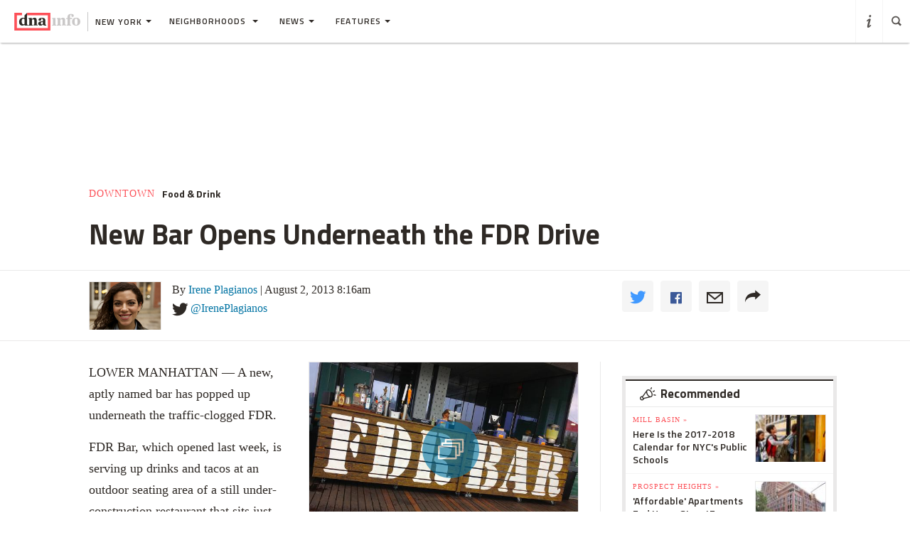

--- FILE ---
content_type: text/html; charset=utf-8
request_url: https://www.google.com/recaptcha/api2/aframe
body_size: -86
content:
<!DOCTYPE HTML><html><head><meta http-equiv="content-type" content="text/html; charset=UTF-8"></head><body><script nonce="UZmK-Eudg5yweifZDX_-BA">/** Anti-fraud and anti-abuse applications only. See google.com/recaptcha */ try{var clients={'sodar':'https://pagead2.googlesyndication.com/pagead/sodar?'};window.addEventListener("message",function(a){try{if(a.source===window.parent){var b=JSON.parse(a.data);var c=clients[b['id']];if(c){var d=document.createElement('img');d.src=c+b['params']+'&rc='+(localStorage.getItem("rc::a")?sessionStorage.getItem("rc::b"):"");window.document.body.appendChild(d);sessionStorage.setItem("rc::e",parseInt(sessionStorage.getItem("rc::e")||0)+1);localStorage.setItem("rc::h",'1767164218738');}}}catch(b){}});window.parent.postMessage("_grecaptcha_ready", "*");}catch(b){}</script></body></html>

--- FILE ---
content_type: text/css
request_url: https://www.dnainfo.com/css/bootstrap.css?1509633821167
body_size: 65819
content:
/*!
 * Bootstrap v3.0.0
 *
 * Copyright 2013 Twitter, Inc
 * Licensed under the Apache License v2.0
 * http://www.apache.org/licenses/LICENSE-2.0
 *
 * Designed and built with all the love in the world by @mdo and @fat.
 */@import url(https://fonts.googleapis.com/css?family=Titillium+Web:200,400,300,600,700,900,600italic,300italic);/*! normalize.css v2.1.0 | MIT License | git.io/normalize */@import url(https://fonts.googleapis.com/css?family=Titillium+Web:200,400,300,600,700,900,600italic,300italic);article,aside,details,figcaption,figure,footer,header,hgroup,main,nav,section,summary{display:block}audio,canvas,video{display:inline-block}audio:not([controls]){display:none;height:0}[hidden]{display:none}html{font-family:sans-serif;-webkit-text-size-adjust:100%;-ms-text-size-adjust:100%}body{margin:0}a:focus{outline:thin dotted}a:active,a:hover{outline:0}h1{font-size:2em;margin:0.67em 0}abbr[title]{border-bottom:1px dotted}b,strong{font-weight:bold}dfn{font-style:italic}hr{-moz-box-sizing:content-box;box-sizing:content-box;height:0}mark{background:#ff0;color:#000}code,kbd,pre,samp{font-family:monospace, serif;font-size:1em}pre{white-space:pre-wrap}q{quotes:"\201C" "\201D" "\2018" "\2019"}small{font-size:80%}sub,sup{font-size:75%;line-height:0;position:relative;vertical-align:baseline}sup{top:-0.5em}sub{bottom:-0.25em}img{border:0;max-width:100%}svg:not(:root){overflow:hidden}figure{margin:0}fieldset{border:1px solid #c0c0c0;margin:0 2px;padding:0.35em 0.625em 0.75em}legend{border:0;padding:0}button,input,select,textarea{font-family:inherit;font-size:100%;margin:0}button,input{line-height:normal}button,select{text-transform:none}button,html input[type="button"],input[type="reset"],input[type="submit"]{-webkit-appearance:button;cursor:pointer}button[disabled],html input[disabled]{cursor:default}input[type="checkbox"],input[type="radio"]{box-sizing:border-box;padding:0}input[type="search"]{-webkit-appearance:textfield;-moz-box-sizing:content-box;-webkit-box-sizing:content-box;box-sizing:content-box}input[type="search"]::-webkit-search-cancel-button,input[type="search"]::-webkit-search-decoration{-webkit-appearance:none}button::-moz-focus-inner,input::-moz-focus-inner{border:0;padding:0}textarea{overflow:auto;vertical-align:top}table{border-collapse:collapse;border-spacing:0}@media print{body,html{overflow:visible !important}*{text-shadow:none !important;color:#000 !important;background:transparent !important;box-shadow:none !important;overflow:visible !important}a,a:visited{text-decoration:underline}a[href]:after{content:" (" attr(href) ")"}abbr[title]:after{content:" (" attr(title) ")"}.ir a:after,a[href^="javascript:"]:after,a[href^="#"]:after{content:""}pre,blockquote{border:1px solid #999;page-break-inside:avoid}thead{display:table-header-group}tr,img{page-break-inside:avoid}img{max-width:100% !important}@page{margin:2cm .5cm}p,h2,h3{orphans:3;widows:3}h2,h3{page-break-after:avoid}.navbar{display:none}.table td,.table th{background-color:#fff !important}.btn>.caret,.dropup>.btn>.caret{border-top-color:#000 !important}.label{border:1px solid #000}.table{border-collapse:collapse !important}.table-bordered th,.table-bordered td{border:1px solid #ddd !important}}*,*:before,*:after{-webkit-box-sizing:border-box;-moz-box-sizing:border-box;box-sizing:border-box}html{font-size:62.5%;-webkit-tap-highlight-color:transparent;height:100%;padding:0px;margin:0px}body{font-family:"Titillium Web",sans-serif,Helvetica,Arial,sans-serif;font-size:14px;line-height:1.42857;color:#2e2925;background-color:#fff;height:100%;padding:0px;margin:0px}input,button,select,textarea{font-family:inherit;font-size:inherit;line-height:inherit}button,input,select[multiple],textarea{background-image:none}a{color:#0073a3;text-decoration:none}a:hover,a:focus{text-decoration:underline}a:focus{outline:thin dotted #333;outline:5px auto -webkit-focus-ring-color;outline-offset:-2px}img{vertical-align:middle}.img-responsive{display:block;max-width:100%;height:auto}.img-rounded{border-radius:6px}.img-thumbnail,.thumbnail{padding:4px;line-height:1.42857;background-color:#fff;border:1px solid #d5d4d3;border-radius:4px;-webkit-transition:all 0.2s ease-in-out;transition:all 0.2s ease-in-out;display:inline-block;max-width:100%;height:auto}.img-circle{border-radius:50%}hr{margin-top:20px;margin-bottom:20px;border:0;border-top:1px solid #d5d4d3}.sr-only{position:absolute;width:1px;height:1px;margin:-1px;padding:0;overflow:hidden;clip:rect(0 0 0 0);border:0}p{margin:0 0 10px}.lead{margin-bottom:20px;font-size:16.1px;font-weight:200;line-height:1.4}@media (min-width: 768px){.lead{font-size:21px}}small{font-size:85%}cite{font-style:normal}.text-muted{color:#c5c5c5}.text-primary{color:#fc5158}.text-warning{color:#c09853}.text-danger{color:#b94a48}.text-success{color:#468847}.text-info{color:#3a87ad}.text-left{text-align:left}.text-right{text-align:right}.text-center{text-align:center}h1,h2,h3,h4,h5,h6,.h1,.h2,.h3,.h4,.h5,.h6{font-family:"Titillium Web",sans-serif,Helvetica,Arial,sans-serif;font-weight:500;line-height:1.1}h1 small,h2 small,h3 small,h4 small,h5 small,h6 small,.h1 small,.h2 small,.h3 small,.h4 small,.h5 small,.h6 small{font-weight:normal;line-height:1;color:#c5c5c5}h1,h2,h3{margin-top:20px;margin-bottom:10px}h4,h5,h6{margin-top:10px;margin-bottom:10px}h1,.h1{font-size:36px}h2,.h2{font-size:30px}h3,.h3{font-size:24px}h4,.h4{font-size:18px}h5,.h5{font-size:14px}h6,.h6{font-size:12px}h1 small,.h1 small{font-size:24px}h2 small,.h2 small{font-size:18px}h3 small,.h3 small,h4 small,.h4 small{font-size:14px}.page-header{padding-bottom:9px;margin:40px 0 20px;border-bottom:1px solid #d5d4d3}ul,ol{margin-top:0;margin-bottom:10px}ul ul,ul ol,ol ul,ol ol{margin-bottom:0}.list-unstyled,.list-inline{padding-left:0;list-style:none}.list-inline>li{display:inline-block;padding-left:5px;padding-right:5px}dl{margin-bottom:20px}dt,dd{line-height:1.42857}dt{font-weight:bold}dd{margin-left:0}@media (min-width: 1090px){.dl-horizontal dt{float:left;width:160px;clear:left;text-align:right;overflow:hidden;text-overflow:ellipsis;white-space:nowrap}.dl-horizontal dd{margin-left:180px}.dl-horizontal dd:before,.dl-horizontal dd:after{content:" ";display:table}.dl-horizontal dd:after{clear:both}}abbr[title],abbr[data-original-title]{cursor:help;border-bottom:1px dotted #c5c5c5}abbr.initialism{font-size:90%;text-transform:uppercase}blockquote{padding:10px 20px;margin:0 0 20px;border-left:5px solid #d5d4d3}blockquote p{font-size:17.5px;font-weight:300;line-height:1.25}blockquote p:last-child{margin-bottom:0}blockquote small{display:block;line-height:1.42857;color:#c5c5c5}blockquote small:before{content:'\2014 \00A0'}blockquote.pull-right{padding-right:15px;padding-left:0;border-right:5px solid #d5d4d3;border-left:0}blockquote.pull-right p,blockquote.pull-right small{text-align:right}blockquote.pull-right small:before{content:''}blockquote.pull-right small:after{content:'\00A0 \2014'}q:before,q:after,blockquote:before,blockquote:after{content:""}address{display:block;margin-bottom:20px;font-style:normal;line-height:1.42857}.container{margin-right:auto;margin-left:auto}.container:before,.container:after{content:" ";display:table}.container:after{clear:both}.row{margin-left:-15px;margin-right:-15px}.row:before,.row:after{content:" ";display:table}.row:after{clear:both}.col-xs-1,.col-xs-2,.col-xs-3,.col-xs-4,.col-xs-5,.col-xs-6,.col-xs-7,.col-xs-8,.col-xs-9,.col-xs-10,.col-xs-11,.col-xs-12,.col-sm-1,.col-sm-2,.col-sm-3,.col-sm-4,.col-sm-5,.col-sm-6,.col-sm-7,.col-sm-8,.col-sm-9,.col-sm-10,.col-sm-11,.col-sm-12,.col-md-1,.col-md-2,.col-md-3,.col-md-4,.col-md-5,.col-md-6,.col-md-7,.col-md-8,.col-md-9,.col-md-10,.col-md-11,.col-md-12,.col-lg-1,.col-lg-2,.col-lg-3,.col-lg-4,.col-lg-5,.col-lg-6,.col-lg-7,.col-lg-8,.col-lg-9,.col-lg-10,.col-lg-11,.col-lg-12{position:relative;min-height:1px;padding-left:15px;padding-right:15px}.col-xs-1,.col-xs-2,.col-xs-3,.col-xs-4,.col-xs-5,.col-xs-6,.col-xs-7,.col-xs-8,.col-xs-9,.col-xs-10,.col-xs-11{float:left}.col-xs-1{width:8.33333%}.col-xs-2{width:16.66667%}.col-xs-3{width:25%}.col-xs-4{width:33.33333%}.col-xs-5{width:41.66667%}.col-xs-6{width:50%}.col-xs-7{width:58.33333%}.col-xs-8{width:66.66667%}.col-xs-9{width:75%}.col-xs-10{width:83.33333%}.col-xs-11{width:91.66667%}.col-xs-12{width:100%}@media (min-width: 700px){.container{max-width:700px;width:700px}.col-sm-1,.col-sm-2,.col-sm-3,.col-sm-4,.col-sm-5,.col-sm-6,.col-sm-7,.col-sm-8,.col-sm-9,.col-sm-10,.col-sm-11{float:left}.col-sm-1{width:8.33333%}.col-sm-2{width:16.66667%}.col-sm-3{width:25%}.col-sm-4{width:33.33333%}.col-sm-5{width:41.66667%}.col-sm-6{width:50%}.col-sm-7{width:58.33333%}.col-sm-8{width:66.66667%}.col-sm-9{width:75%}.col-sm-10{width:83.33333%}.col-sm-11{width:91.66667%}.col-sm-12{width:100%}.col-sm-push-1{left:8.33333%}.col-sm-push-2{left:16.66667%}.col-sm-push-3{left:25%}.col-sm-push-4{left:33.33333%}.col-sm-push-5{left:41.66667%}.col-sm-push-6{left:50%}.col-sm-push-7{left:58.33333%}.col-sm-push-8{left:66.66667%}.col-sm-push-9{left:75%}.col-sm-push-10{left:83.33333%}.col-sm-push-11{left:91.66667%}.col-sm-pull-1{right:8.33333%}.col-sm-pull-2{right:16.66667%}.col-sm-pull-3{right:25%}.col-sm-pull-4{right:33.33333%}.col-sm-pull-5{right:41.66667%}.col-sm-pull-6{right:50%}.col-sm-pull-7{right:58.33333%}.col-sm-pull-8{right:66.66667%}.col-sm-pull-9{right:75%}.col-sm-pull-10{right:83.33333%}.col-sm-pull-11{right:91.66667%}.col-sm-offset-1{margin-left:8.33333%}.col-sm-offset-2{margin-left:16.66667%}.col-sm-offset-3{margin-left:25%}.col-sm-offset-4{margin-left:33.33333%}.col-sm-offset-5{margin-left:41.66667%}.col-sm-offset-6{margin-left:50%}.col-sm-offset-7{margin-left:58.33333%}.col-sm-offset-8{margin-left:66.66667%}.col-sm-offset-9{margin-left:75%}.col-sm-offset-10{margin-left:83.33333%}.col-sm-offset-11{margin-left:91.66667%}}@media (min-width: 1090px){.container{max-width:980px;width:980px}.container.new-hood-page{max-width:1050px;width:1050px}.col-md-1,.col-md-2,.col-md-3,.col-md-4,.col-md-5,.col-md-6,.col-md-7,.col-md-8,.col-md-9,.col-md-10,.col-md-11{float:left}.col-md-1{width:8.33333%}.col-md-2{width:16.66667%}.col-md-3{width:25%}.col-md-4{width:33.33333%}.col-md-5{width:41.66667%}.col-md-6{width:50%}.col-md-7{width:58.33333%}.col-md-8{width:66.66667%}.col-md-9{width:75%}.col-md-10{width:83.33333%}.col-md-11{width:91.66667%}.col-md-12{width:100%}.col-md-push-0{left:auto}.col-md-push-1{left:8.33333%}.col-md-push-2{left:16.66667%}.col-md-push-3{left:25%}.col-md-push-4{left:33.33333%}.col-md-push-5{left:41.66667%}.col-md-push-6{left:50%}.col-md-push-7{left:58.33333%}.col-md-push-8{left:66.66667%}.col-md-push-9{left:75%}.col-md-push-10{left:83.33333%}.col-md-push-11{left:91.66667%}.col-md-pull-0{right:auto}.col-md-pull-1{right:8.33333%}.col-md-pull-2{right:16.66667%}.col-md-pull-3{right:25%}.col-md-pull-4{right:33.33333%}.col-md-pull-5{right:41.66667%}.col-md-pull-6{right:50%}.col-md-pull-7{right:58.33333%}.col-md-pull-8{right:66.66667%}.col-md-pull-9{right:75%}.col-md-pull-10{right:83.33333%}.col-md-pull-11{right:91.66667%}.col-md-offset-0{margin-left:0}.col-md-offset-1{margin-left:8.33333%}.col-md-offset-2{margin-left:16.66667%}.col-md-offset-3{margin-left:25%}.col-md-offset-4{margin-left:33.33333%}.col-md-offset-5{margin-left:41.66667%}.col-md-offset-6{margin-left:50%}.col-md-offset-7{margin-left:58.33333%}.col-md-offset-8{margin-left:66.66667%}.col-md-offset-9{margin-left:75%}.col-md-offset-10{margin-left:83.33333%}.col-md-offset-11{margin-left:91.66667%}}@media (min-width: 10000px){.container{max-width:10030px;width:10030px}.col-lg-1,.col-lg-2,.col-lg-3,.col-lg-4,.col-lg-5,.col-lg-6,.col-lg-7,.col-lg-8,.col-lg-9,.col-lg-10,.col-lg-11{float:left}.col-lg-1{width:8.33333%}.col-lg-2{width:16.66667%}.col-lg-3{width:25%}.col-lg-4{width:33.33333%}.col-lg-5{width:41.66667%}.col-lg-6{width:50%}.col-lg-7{width:58.33333%}.col-lg-8{width:66.66667%}.col-lg-9{width:75%}.col-lg-10{width:83.33333%}.col-lg-11{width:91.66667%}.col-lg-12{width:100%}.col-lg-push-0{left:auto}.col-lg-push-1{left:8.33333%}.col-lg-push-2{left:16.66667%}.col-lg-push-3{left:25%}.col-lg-push-4{left:33.33333%}.col-lg-push-5{left:41.66667%}.col-lg-push-6{left:50%}.col-lg-push-7{left:58.33333%}.col-lg-push-8{left:66.66667%}.col-lg-push-9{left:75%}.col-lg-push-10{left:83.33333%}.col-lg-push-11{left:91.66667%}.col-lg-pull-0{right:auto}.col-lg-pull-1{right:8.33333%}.col-lg-pull-2{right:16.66667%}.col-lg-pull-3{right:25%}.col-lg-pull-4{right:33.33333%}.col-lg-pull-5{right:41.66667%}.col-lg-pull-6{right:50%}.col-lg-pull-7{right:58.33333%}.col-lg-pull-8{right:66.66667%}.col-lg-pull-9{right:75%}.col-lg-pull-10{right:83.33333%}.col-lg-pull-11{right:91.66667%}.col-lg-offset-0{margin-left:0}.col-lg-offset-1{margin-left:8.33333%}.col-lg-offset-2{margin-left:16.66667%}.col-lg-offset-3{margin-left:25%}.col-lg-offset-4{margin-left:33.33333%}.col-lg-offset-5{margin-left:41.66667%}.col-lg-offset-6{margin-left:50%}.col-lg-offset-7{margin-left:58.33333%}.col-lg-offset-8{margin-left:66.66667%}.col-lg-offset-9{margin-left:75%}.col-lg-offset-10{margin-left:83.33333%}.col-lg-offset-11{margin-left:91.66667%}}table{max-width:100%;background-color:transparent}th{text-align:left}.table{width:100%;margin-bottom:20px}.table thead>tr>th,.table thead>tr>td,.table tbody>tr>th,.table tbody>tr>td,.table tfoot>tr>th,.table tfoot>tr>td{padding:8px;line-height:1.42857;vertical-align:top;border-top:1px solid #d5d4d3}.table thead>tr>th{vertical-align:bottom;border-bottom:2px solid #d5d4d3}.table caption+thead tr:first-child th,.table caption+thead tr:first-child td,.table colgroup+thead tr:first-child th,.table colgroup+thead tr:first-child td,.table thead:first-child tr:first-child th,.table thead:first-child tr:first-child td{border-top:0}.table tbody+tbody{border-top:2px solid #d5d4d3}.table .table{background-color:#fff}.table-condensed thead>tr>th,.table-condensed thead>tr>td,.table-condensed tbody>tr>th,.table-condensed tbody>tr>td,.table-condensed tfoot>tr>th,.table-condensed tfoot>tr>td{padding:5px}.table-bordered{border:1px solid #d5d4d3}.table-bordered>thead>tr>th,.table-bordered>thead>tr>td,.table-bordered>tbody>tr>th,.table-bordered>tbody>tr>td,.table-bordered>tfoot>tr>th,.table-bordered>tfoot>tr>td{border:1px solid #d5d4d3}.table-bordered>thead>tr>th,.table-bordered>thead>tr>td{border-bottom-width:2px}.table-striped>tbody>tr:nth-child(odd)>td,.table-striped>tbody>tr:nth-child(odd)>th{background-color:#f9f9f9}.table-hover>tbody>tr:hover>td,.table-hover>tbody>tr:hover>th{background-color:#f5f5f5}table col[class*="col-"]{float:none;display:table-column}table td[class*="col-"],table th[class*="col-"]{float:none;display:table-cell}.table>thead>tr>td.active,.table>thead>tr>th.active,.table>thead>tr.active>td,.table>thead>tr.active>th,.table>tbody>tr>td.active,.table>tbody>tr>th.active,.table>tbody>tr.active>td,.table>tbody>tr.active>th,.table>tfoot>tr>td.active,.table>tfoot>tr>th.active,.table>tfoot>tr.active>td,.table>tfoot>tr.active>th{background-color:#f5f5f5}.table>thead>tr>td.success,.table>thead>tr>th.success,.table>thead>tr.success>td,.table>thead>tr.success>th,.table>tbody>tr>td.success,.table>tbody>tr>th.success,.table>tbody>tr.success>td,.table>tbody>tr.success>th,.table>tfoot>tr>td.success,.table>tfoot>tr>th.success,.table>tfoot>tr.success>td,.table>tfoot>tr.success>th{background-color:#dff0d8;border-color:#d6e9c6}.table-hover>tbody>tr>td.success:hover,.table-hover>tbody>tr>th.success:hover,.table-hover>tbody>tr.success:hover>td{background-color:#d0e9c6;border-color:#c9e2b3}.table>thead>tr>td.danger,.table>thead>tr>th.danger,.table>thead>tr.danger>td,.table>thead>tr.danger>th,.table>tbody>tr>td.danger,.table>tbody>tr>th.danger,.table>tbody>tr.danger>td,.table>tbody>tr.danger>th,.table>tfoot>tr>td.danger,.table>tfoot>tr>th.danger,.table>tfoot>tr.danger>td,.table>tfoot>tr.danger>th{background-color:#f2dede;border-color:#eed3d7}.table-hover>tbody>tr>td.danger:hover,.table-hover>tbody>tr>th.danger:hover,.table-hover>tbody>tr.danger:hover>td{background-color:#ebcccc;border-color:#e6c1c7}.table>thead>tr>td.warning,.table>thead>tr>th.warning,.table>thead>tr.warning>td,.table>thead>tr.warning>th,.table>tbody>tr>td.warning,.table>tbody>tr>th.warning,.table>tbody>tr.warning>td,.table>tbody>tr.warning>th,.table>tfoot>tr>td.warning,.table>tfoot>tr>th.warning,.table>tfoot>tr.warning>td,.table>tfoot>tr.warning>th{background-color:#fcf8e3;border-color:#fbeed5}.table-hover>tbody>tr>td.warning:hover,.table-hover>tbody>tr>th.warning:hover,.table-hover>tbody>tr.warning:hover>td{background-color:#faf2cc;border-color:#f8e5be}@media (max-width: 700px){.table-responsive{width:100%;margin-bottom:15px;overflow-y:hidden;overflow-x:scroll;border:1px solid #d5d4d3}.table-responsive>.table{margin-bottom:0;background-color:#fff}.table-responsive>.table>thead>tr>th,.table-responsive>.table>thead>tr>td,.table-responsive>.table>tbody>tr>th,.table-responsive>.table>tbody>tr>td,.table-responsive>.table>tfoot>tr>th,.table-responsive>.table>tfoot>tr>td{white-space:nowrap}.table-responsive>.table-bordered{border:0}.table-responsive>.table-bordered>thead>tr>th:first-child,.table-responsive>.table-bordered>thead>tr>td:first-child,.table-responsive>.table-bordered>tbody>tr>th:first-child,.table-responsive>.table-bordered>tbody>tr>td:first-child,.table-responsive>.table-bordered>tfoot>tr>th:first-child,.table-responsive>.table-bordered>tfoot>tr>td:first-child{border-left:0}.table-responsive>.table-bordered>thead>tr>th:last-child,.table-responsive>.table-bordered>thead>tr>td:last-child,.table-responsive>.table-bordered>tbody>tr>th:last-child,.table-responsive>.table-bordered>tbody>tr>td:last-child,.table-responsive>.table-bordered>tfoot>tr>th:last-child,.table-responsive>.table-bordered>tfoot>tr>td:last-child{border-right:0}.table-responsive>.table-bordered>thead>tr:last-child>th,.table-responsive>.table-bordered>thead>tr:last-child>td,.table-responsive>.table-bordered>tbody>tr:last-child>th,.table-responsive>.table-bordered>tbody>tr:last-child>td,.table-responsive>.table-bordered>tfoot>tr:last-child>th,.table-responsive>.table-bordered>tfoot>tr:last-child>td{border-bottom:0}}fieldset{padding:0;margin:0;border:0}legend{display:block;width:100%;padding:0;margin-bottom:20px;font-size:21px;line-height:inherit;color:#2e2925;border:0;border-bottom:1px solid #e5e5e5}label{display:inline-block;margin-bottom:5px;font-weight:bold}input[type="search"]{-webkit-box-sizing:border-box;-moz-box-sizing:border-box;box-sizing:border-box}input[type="radio"],input[type="checkbox"]{margin:4px 0 0;margin-top:1px \9;line-height:normal}input[type="file"]{display:block}select[multiple],select[size]{height:auto}select optgroup{font-size:inherit;font-style:inherit;font-family:inherit}input[type="file"]:focus,input[type="radio"]:focus,input[type="checkbox"]:focus{outline:thin dotted #333;outline:5px auto -webkit-focus-ring-color;outline-offset:-2px}input[type="number"]::-webkit-outer-spin-button,input[type="number"]::-webkit-inner-spin-button{height:auto}.form-control:-moz-placeholder{color:#c5c5c5;font-style:normal}.form-control::-moz-placeholder{color:#c5c5c5;font-style:normal}.form-control:-ms-input-placeholder{color:#c5c5c5;font-style:normal}.form-control::-webkit-input-placeholder{color:#c5c5c5;font-style:normal}.form-control{display:block;width:100%;height:34px;padding:6px 12px;font-size:14px;line-height:1.42857;color:#2e2925;vertical-align:middle;background-color:#fff;border:1px solid #c5c5c5;border-radius:4px;-webkit-box-shadow:inset 0 1px 1px rgba(0,0,0,0.075);box-shadow:inset 0 1px 1px rgba(0,0,0,0.075);border-radius:1px;-webkit-transition:border-color ease-in-out 0.15s,box-shadow ease-in-out 0.15s;transition:border-color ease-in-out 0.15s,box-shadow ease-in-out 0.15s}.form-control:focus{border-color:#66afe9;outline:0;-webkit-box-shadow:inset 0 1px 1px rgba(0,0,0,0.075),0 0 8px rgba(102,175,233,0.6);box-shadow:inset 0 1px 1px rgba(0,0,0,0.075),0 0 8px rgba(102,175,233,0.6);border-radius:1px}.form-control[disabled],.form-control[readonly],fieldset[disabled] .form-control{cursor:not-allowed;background-color:#d5d4d3}textarea.form-control{height:auto}.form-group{margin-bottom:15px}.radio,.checkbox{display:block;min-height:20px;margin-top:10px;margin-bottom:10px;padding-left:20px;vertical-align:middle}.radio label,.checkbox label{display:inline;margin-bottom:0;font-weight:normal;cursor:pointer}.radio input[type="radio"],.radio-inline input[type="radio"],.checkbox input[type="checkbox"],.checkbox-inline input[type="checkbox"]{float:left;margin-left:-20px}.radio+.radio,.checkbox+.checkbox{margin-top:-5px}.radio-inline,.checkbox-inline{display:inline-block;padding-left:20px;margin-bottom:0;vertical-align:middle;font-weight:normal;cursor:pointer}.radio-inline+.radio-inline,.checkbox-inline+.checkbox-inline{margin-top:0;margin-left:10px}input[type="radio"][disabled],fieldset[disabled] input[type="radio"],input[type="checkbox"][disabled],fieldset[disabled] input[type="checkbox"],.radio[disabled],fieldset[disabled] .radio,.radio-inline[disabled],fieldset[disabled] .radio-inline,.checkbox[disabled],fieldset[disabled] .checkbox,.checkbox-inline[disabled],fieldset[disabled] .checkbox-inline{cursor:not-allowed}.input-sm,.input-group-sm>.form-control,.input-group-sm>.input-group-addon,.input-group-sm>.input-group-btn>.btn{height:30px;padding:5px 10px;font-size:12px;line-height:1.5;border-radius:3px}select.input-sm,.input-group-sm>select.form-control,.input-group-sm>select.input-group-addon,.input-group-sm>.input-group-btn>select.btn{height:30px;line-height:30px}textarea.input-sm,.input-group-sm>textarea.form-control,.input-group-sm>textarea.input-group-addon,.input-group-sm>.input-group-btn>textarea.btn{height:auto}.input-lg,.input-group-lg>.form-control,.input-group-lg>.input-group-addon,.input-group-lg>.input-group-btn>.btn{height:45px;padding:10px 16px;font-size:18px;line-height:1.33;border-radius:6px}select.input-lg,.input-group-lg>select.form-control,.input-group-lg>select.input-group-addon,.input-group-lg>.input-group-btn>select.btn{height:45px;line-height:45px}textarea.input-lg,.input-group-lg>textarea.form-control,.input-group-lg>textarea.input-group-addon,.input-group-lg>.input-group-btn>textarea.btn{height:auto}.has-warning .help-block,.has-warning .control-label{color:#c09853}.has-warning .form-control{border-color:#c09853;-webkit-box-shadow:inset 0 1px 1px rgba(0,0,0,0.075);box-shadow:inset 0 1px 1px rgba(0,0,0,0.075);border-radius:1px}.has-warning .form-control:focus{border-color:#a47e3c;-webkit-box-shadow:inset 0 1px 1px rgba(0,0,0,0.075),0 0 6px #dbc59e;box-shadow:inset 0 1px 1px rgba(0,0,0,0.075),0 0 6px #dbc59e;border-radius:1px}.has-warning .input-group-addon{color:#c09853;border-color:#c09853;background-color:#fcf8e3}.has-error .help-block,.has-error .control-label{color:#b94a48}.has-error .form-control{border-color:#b94a48;-webkit-box-shadow:inset 0 1px 1px rgba(0,0,0,0.075);box-shadow:inset 0 1px 1px rgba(0,0,0,0.075);border-radius:1px}.has-error .form-control:focus{border-color:#953b39;-webkit-box-shadow:inset 0 1px 1px rgba(0,0,0,0.075),0 0 6px #d59392;box-shadow:inset 0 1px 1px rgba(0,0,0,0.075),0 0 6px #d59392;border-radius:1px}.has-error .input-group-addon{color:#b94a48;border-color:#b94a48;background-color:#f2dede}.has-success .help-block,.has-success .control-label{color:#468847}.has-success .form-control{border-color:#468847;-webkit-box-shadow:inset 0 1px 1px rgba(0,0,0,0.075);box-shadow:inset 0 1px 1px rgba(0,0,0,0.075);border-radius:1px}.has-success .form-control:focus{border-color:#356635;-webkit-box-shadow:inset 0 1px 1px rgba(0,0,0,0.075),0 0 6px #7aba7b;box-shadow:inset 0 1px 1px rgba(0,0,0,0.075),0 0 6px #7aba7b;border-radius:1px}.has-success .input-group-addon{color:#468847;border-color:#468847;background-color:#dff0d8}.form-control-static{margin-bottom:0;padding-top:7px}.help-block{display:block;margin-top:5px;margin-bottom:10px;color:#75685e}@media (min-width: 700px){.form-inline .form-group,.navbar-form .form-group{display:inline-block;margin-bottom:0;vertical-align:middle}.form-inline .form-control,.navbar-form .form-control{display:inline-block}.form-inline .radio,.navbar-form .radio,.form-inline .checkbox,.navbar-form .checkbox{display:inline-block;margin-top:0;margin-bottom:0;padding-left:0}.form-inline .radio input[type="radio"],.navbar-form .radio input[type="radio"],.form-inline .checkbox input[type="checkbox"],.navbar-form .checkbox input[type="checkbox"]{float:none;margin-left:0}}.form-horizontal .control-label,.form-horizontal .radio,.form-horizontal .checkbox,.form-horizontal .radio-inline,.form-horizontal .checkbox-inline{margin-top:0;margin-bottom:0;padding-top:7px}.form-horizontal .form-group{margin-left:-15px;margin-right:-15px}.form-horizontal .form-group:before,.form-horizontal .form-group:after{content:" ";display:table}.form-horizontal .form-group:after{clear:both}@media (min-width: 700px){.form-horizontal .control-label{text-align:right}}.btn{display:inline-block;padding:6px 12px;margin-bottom:0;font-size:14px;font-weight:normal;line-height:1.42857;text-align:center;vertical-align:middle;cursor:pointer;border:1px solid transparent;border-radius:4px;white-space:nowrap;-webkit-touch-callout:none;-webkit-user-select:none;-khtml-user-select:none;-moz-user-select:none;-ms-user-select:none;user-select:none}.btn:focus{outline:thin dotted #333;outline:5px auto -webkit-focus-ring-color;outline-offset:-2px}.btn:hover,.btn:focus{color:#2e2925;text-decoration:none}.btn:active,.btn.active{outline:0;background-image:none;-webkit-box-shadow:inset 0 3px 5px rgba(0,0,0,0.125);box-shadow:inset 0 3px 5px rgba(0,0,0,0.125);border-radius:1px}.btn.disabled,.btn[disabled],fieldset[disabled] .btn{cursor:not-allowed;pointer-events:none;opacity:.65;filter:alpha(opacity=65);-webkit-box-shadow:none;box-shadow:none;border-radius:1px}.btn-default{color:#2e2925;background-color:#fff;border-color:#c5c5c5}.btn-default:hover,.btn-default:focus,.btn-default:active,.btn-default.active{color:#2e2925;background-color:#ebebeb;border-color:#a6a6a6}.open .btn-default.dropdown-toggle{color:#2e2925;background-color:#ebebeb;border-color:#a6a6a6}.btn-default:active,.btn-default.active{background-image:none}.open .btn-default.dropdown-toggle{background-image:none}.btn-default.disabled,.btn-default.disabled:hover,.btn-default.disabled:focus,.btn-default.disabled:active,.btn-default.disabled.active,.btn-default[disabled],.btn-default[disabled]:hover,.btn-default[disabled]:focus,.btn-default[disabled]:active,.btn-default[disabled].active,fieldset[disabled] .btn-default,fieldset[disabled] .btn-default:hover,fieldset[disabled] .btn-default:focus,fieldset[disabled] .btn-default:active,fieldset[disabled] .btn-default.active{background-color:#fff;border-color:#c5c5c5}.btn-primary{color:#fff;background-color:#fc5158;border-color:#fc3840}.btn-primary:hover,.btn-primary:focus,.btn-primary:active,.btn-primary.active{color:#fff;background-color:#fb2932;border-color:#f2040e}.open .btn-primary.dropdown-toggle{color:#fff;background-color:#fb2932;border-color:#f2040e}.btn-primary:active,.btn-primary.active{background-image:none}.open .btn-primary.dropdown-toggle{background-image:none}.btn-primary.disabled,.btn-primary.disabled:hover,.btn-primary.disabled:focus,.btn-primary.disabled:active,.btn-primary.disabled.active,.btn-primary[disabled],.btn-primary[disabled]:hover,.btn-primary[disabled]:focus,.btn-primary[disabled]:active,.btn-primary[disabled].active,fieldset[disabled] .btn-primary,fieldset[disabled] .btn-primary:hover,fieldset[disabled] .btn-primary:focus,fieldset[disabled] .btn-primary:active,fieldset[disabled] .btn-primary.active{background-color:#fc5158;border-color:#fc3840}.btn-warning{color:#fff;background-color:#ff0;border-color:#e6e600}.btn-warning:hover,.btn-warning:focus,.btn-warning:active,.btn-warning.active{color:#fff;background-color:#d6d600;border-color:#a8a800}.open .btn-warning.dropdown-toggle{color:#fff;background-color:#d6d600;border-color:#a8a800}.btn-warning:active,.btn-warning.active{background-image:none}.open .btn-warning.dropdown-toggle{background-image:none}.btn-warning.disabled,.btn-warning.disabled:hover,.btn-warning.disabled:focus,.btn-warning.disabled:active,.btn-warning.disabled.active,.btn-warning[disabled],.btn-warning[disabled]:hover,.btn-warning[disabled]:focus,.btn-warning[disabled]:active,.btn-warning[disabled].active,fieldset[disabled] .btn-warning,fieldset[disabled] .btn-warning:hover,fieldset[disabled] .btn-warning:focus,fieldset[disabled] .btn-warning:active,fieldset[disabled] .btn-warning.active{background-color:#ff0;border-color:#e6e600}.btn-danger{color:#fff;background-color:red;border-color:#e60000}.btn-danger:hover,.btn-danger:focus,.btn-danger:active,.btn-danger.active{color:#fff;background-color:#d60000;border-color:#a80000}.open .btn-danger.dropdown-toggle{color:#fff;background-color:#d60000;border-color:#a80000}.btn-danger:active,.btn-danger.active{background-image:none}.open .btn-danger.dropdown-toggle{background-image:none}.btn-danger.disabled,.btn-danger.disabled:hover,.btn-danger.disabled:focus,.btn-danger.disabled:active,.btn-danger.disabled.active,.btn-danger[disabled],.btn-danger[disabled]:hover,.btn-danger[disabled]:focus,.btn-danger[disabled]:active,.btn-danger[disabled].active,fieldset[disabled] .btn-danger,fieldset[disabled] .btn-danger:hover,fieldset[disabled] .btn-danger:focus,fieldset[disabled] .btn-danger:active,fieldset[disabled] .btn-danger.active{background-color:red;border-color:#e60000}.btn-success{color:#fff;background-color:green;border-color:#006700}.btn-success:hover,.btn-success:focus,.btn-success:active,.btn-success.active{color:#fff;background-color:#005700;border-color:#002900}.open .btn-success.dropdown-toggle{color:#fff;background-color:#005700;border-color:#002900}.btn-success:active,.btn-success.active{background-image:none}.open .btn-success.dropdown-toggle{background-image:none}.btn-success.disabled,.btn-success.disabled:hover,.btn-success.disabled:focus,.btn-success.disabled:active,.btn-success.disabled.active,.btn-success[disabled],.btn-success[disabled]:hover,.btn-success[disabled]:focus,.btn-success[disabled]:active,.btn-success[disabled].active,fieldset[disabled] .btn-success,fieldset[disabled] .btn-success:hover,fieldset[disabled] .btn-success:focus,fieldset[disabled] .btn-success:active,fieldset[disabled] .btn-success.active{background-color:green;border-color:#006700}.btn-info{color:#fff;background-color:blue;border-color:#0000e6}.btn-info:hover,.btn-info:focus,.btn-info:active,.btn-info.active{color:#fff;background-color:#0000d6;border-color:#0000a8}.open .btn-info.dropdown-toggle{color:#fff;background-color:#0000d6;border-color:#0000a8}.btn-info:active,.btn-info.active{background-image:none}.open .btn-info.dropdown-toggle{background-image:none}.btn-info.disabled,.btn-info.disabled:hover,.btn-info.disabled:focus,.btn-info.disabled:active,.btn-info.disabled.active,.btn-info[disabled],.btn-info[disabled]:hover,.btn-info[disabled]:focus,.btn-info[disabled]:active,.btn-info[disabled].active,fieldset[disabled] .btn-info,fieldset[disabled] .btn-info:hover,fieldset[disabled] .btn-info:focus,fieldset[disabled] .btn-info:active,fieldset[disabled] .btn-info.active{background-color:blue;border-color:#0000e6}.btn-link{color:#fc5158;font-weight:normal;cursor:pointer;border-radius:0}.btn-link,.btn-link:active,.btn-link[disabled],fieldset[disabled] .btn-link{background-color:transparent;-webkit-box-shadow:none;box-shadow:none;border-radius:1px}.btn-link,.btn-link:hover,.btn-link:focus,.btn-link:active{border-color:transparent}.btn-link:hover,.btn-link:focus{color:#fb0610;text-decoration:underline;background-color:transparent}.btn-link[disabled]:hover,.btn-link[disabled]:focus,fieldset[disabled] .btn-link:hover,fieldset[disabled] .btn-link:focus{color:#c5c5c5;text-decoration:none}.btn-disqus{background:url('[data-uri]');background:-webkit-gradient(linear, 50% 0%, 50% 100%, color-stop(0%, #535353),color-stop(100%, #444444));background:-moz-linear-gradient(#535353 0%,#444444 100%);background:-webkit-linear-gradient(#535353 0%,#444444 100%);background:linear-gradient(#535353 0%,#444444 100%);color:#fff;display:inline-block;padding:1px 12px;margin-bottom:30px;font-weight:bold;line-height:4rem;text-align:center;vertical-align:middle;cursor:pointer;border:none;border-radius:4px;white-space:nowrap;width:100%;background:#00b3e7;font-size:14px;-webkit-touch-callout:none;-webkit-user-select:none;-khtml-user-select:none;-moz-user-select:none;-ms-user-select:none;user-select:none}@media screen and (min-width: 700px){.btn-disqus{margin-bottom:0px}}.btn-disqus:hover,.btn-disqus:focus{outline:0;background:#35749c;text-decoration:none}.btn-disqus:active,.btn-disqus.active{outline:0;-webkit-box-shadow:inset 0 3px 0px rgba(0,0,0,0.5);box-shadow:inset 0 3px 0px rgba(0,0,0,0.5);border-radius:1px}.btn-disqus.disabled,.btn-disqus[disabled],fieldset[disabled] .btn-disqus{color:gray;cursor:not-allowed;pointer-events:none;opacity:.65;filter:alpha(opacity=65);-webkit-box-shadow:none;box-shadow:none;border-radius:1px}.btn-disqus .icon-a-comment-disqus:before{-webkit-transform:scale(1.1);-ms-transform:scale(1.1);transform:scale(1.1)}.btn-disqus .icon{margin-right:10px;font-size:15px;top:2px;position:relative}.btn-lg{padding:10px 16px;font-size:18px;line-height:1.33;border-radius:6px}.btn-sm,.btn-xs{padding:5px 10px;font-size:12px;line-height:1.5;border-radius:3px}.btn-xs{padding:1px 5px}.btn-block{display:block;width:100%;padding-left:0;padding-right:0}.btn-block+.btn-block{margin-top:5px}input[type="submit"].btn-block,input[type="reset"].btn-block,input[type="button"].btn-block{width:100%}.fade{opacity:0;-webkit-transition:opacity 0.15s linear;transition:opacity 0.15s linear}.fade.in{opacity:1}.collapse{display:none}.collapse.in{display:block}.collapsing{position:relative;height:0;overflow:hidden;-webkit-transition:height 0.35s ease;transition:height 0.35s ease}.caret{display:inline-block;width:0;height:0;margin-left:5px;vertical-align:middle;border-top:4px solid #2e2925;border-right:4px solid transparent;border-left:4px solid transparent;border-bottom:0 dotted;content:""}.dropdown-menu .dropdown-submenu{position:relative}.dropdown-menu .dropdown-submenu>a:hover,.dropdown-menu .dropdown-submenu>a:focus,.dropdown-menu .dropdown-submenu>a:active{background-color:transparent}.dropdown-menu .dropdown-submenu>a::after{border-color:transparent;border-style:solid;border-width:5px 0 5px 5px;content:' ';display:block;float:right;height:0;margin-right:-10px;margin-top:5px;width:0}.dropdown-menu .dropdown-submenu>.dropdown-menu{left:100%;margin-left:-1px;margin-top:-6px;top:5px}.dropdown-menu .dropdown-submenu:hover>.dropdown-menu{display:block}.dropdown-menu .dropdown-submenu.pull-left{float:none}.dropdown-menu .dropdown-submenu.pull-left>.dropdown-menu{-moz-border-radius:6px 0 6px 6px;-webkit-border-radius:6px;border-radius:6px 0 6px 6px;left:-100%;margin-left:10px}.dropdown{position:relative}.dropdown-toggle:focus{outline:0}.dropdown-menu{position:absolute;top:100%;left:0;z-index:-1;display:none;float:left;min-width:95px;padding:0;margin:0;list-style:none;font-size:14px;background-color:#fff;-webkit-box-shadow:0px 2px 2px rgba(0,0,0,0.2);box-shadow:0px 2px 2px rgba(0,0,0,0.2);border-radius:1px;background-clip:padding-box}.dropdown-menu.pull-right{right:0;left:auto}.dropdown-menu .divider{height:1px;margin:9px 0;overflow:hidden;background-color:#e5e5e5}.dropdown-menu>li>a{clear:both;color:#2e2925;display:block;font-weight:normal;line-height:1;padding:15px 10px;white-space:nowrap}.dropdown-menu>li>a:hover,.dropdown-menu>li>a:focus{background-color:#f5f5f5;color:#2e2925;text-decoration:none}.dropdown-menu>.active>a,.dropdown-menu>.active>a:hover,.dropdown-menu>.active>a:focus{color:#fff;text-decoration:none;outline:0;background-color:#c5c5c5}.dropdown-menu>.disabled>a,.dropdown-menu>.disabled>a:hover,.dropdown-menu>.disabled>a:focus{color:#c5c5c5}.dropdown-menu>.disabled>a:hover,.dropdown-menu>.disabled>a:focus{text-decoration:none;background-color:transparent;background-image:none;filter:progid:DXImageTransform.Microsoft.gradient(enabled = false);cursor:not-allowed}.open>.dropdown-menu{display:block}.open>a{outline:0}.dropdown-header{display:block;padding:3px 20px;font-size:12px;line-height:1.42857;color:#c5c5c5}.dropdown-backdrop{position:fixed;left:0;right:0;bottom:0;top:0;z-index:-11}.pull-right>.dropdown-menu{right:0;left:auto}.dropup .caret,.navbar-fixed-bottom .dropdown .caret{border-top:0 dotted;border-bottom:4px solid #2e2925;content:""}.dropup .dropdown-menu,.navbar-fixed-bottom .dropdown .dropdown-menu{top:auto;bottom:100%;margin-bottom:1px}@media (min-width: 1090px){.navbar-right .dropdown-menu{right:0;left:auto}}.input-group{position:relative;display:table;border-collapse:separate}.input-group.col{float:none;padding-left:0;padding-right:0}.input-group .form-control{width:100%;margin-bottom:0}.input-group-addon,.input-group-btn,.input-group .form-control{display:table-cell}.input-group-addon:not(:first-child):not(:last-child),.input-group-btn:not(:first-child):not(:last-child),.input-group .form-control:not(:first-child):not(:last-child){border-radius:0}.input-group-addon,.input-group-btn{width:1%;white-space:nowrap;vertical-align:middle}.input-group-addon{padding:6px 12px;font-size:14px;font-weight:normal;line-height:1;text-align:center;background-color:#d5d4d3;border:1px solid #c5c5c5;border-radius:4px}.input-group-addon.input-sm,.input-group-sm>.input-group-addon,.input-group-sm>.input-group-btn>.input-group-addon.btn{padding:5px 10px;font-size:12px;border-radius:3px}.input-group-addon.input-lg,.input-group-lg>.input-group-addon,.input-group-lg>.input-group-btn>.input-group-addon.btn{padding:10px 16px;font-size:18px;border-radius:6px}.input-group-addon input[type="radio"],.input-group-addon input[type="checkbox"]{margin-top:0}.input-group .form-control:first-child,.input-group-addon:first-child,.input-group-btn:first-child>.btn,.input-group-btn:first-child>.dropdown-toggle,.input-group-btn:last-child>.btn:not(:last-child):not(.dropdown-toggle){border-bottom-right-radius:0;border-top-right-radius:0}.input-group-addon:first-child{border-right:0}.input-group .form-control:last-child,.input-group-addon:last-child,.input-group-btn:last-child>.btn,.input-group-btn:last-child>.dropdown-toggle,.input-group-btn:first-child>.btn:not(:first-child){border-bottom-left-radius:0;border-top-left-radius:0}.input-group-addon:last-child{border-left:0}.input-group-btn{position:relative;white-space:nowrap}.input-group-btn>.btn{position:relative}.input-group-btn>.btn+.btn{margin-left:-4px}.input-group-btn>.btn:hover,.input-group-btn>.btn:active{z-index:2}.nav{margin-bottom:0;padding-left:0;list-style:none}.nav:before,.nav:after{content:" ";display:table}.nav:after{clear:both}.nav>li{position:relative;display:block}.nav>li>a{position:relative;display:block;padding:10px 15px}.nav>li>a:hover,.nav>li>a:focus{text-decoration:none;background-color:#f5f5f5}.nav>li.disabled>a{color:#c5c5c5}.nav>li.disabled>a:hover,.nav>li.disabled>a:focus{color:#c5c5c5;text-decoration:none;background-color:transparent;cursor:not-allowed}.nav .open>a,.nav .open>a:hover,.nav .open>a:focus{background-color:#f5f5f5}.nav .nav-divider{height:1px;margin:9px 0;overflow:hidden;background-color:#e5e5e5}.nav>li>a>img{max-width:none}.nav-tabs{border-bottom:1px solid #d5d4d3}.nav-tabs>li{float:left;margin-bottom:-1px}.nav-tabs>li>a{margin-right:2px;line-height:1.42857;border:1px solid transparent;border-radius:4px 4px 0 0}.nav-tabs>li>a:hover{border-color:#d5d4d3 #d5d4d3 #d5d4d3}.nav-tabs>li.active>a,.nav-tabs>li.active>a:hover,.nav-tabs>li.active>a:focus{color:#585451;background-color:#fff;border:1px solid #d5d4d3;border-bottom-color:transparent;cursor:default}.nav-pills>li{float:left}.nav-pills>li>a{border-radius:5px}.nav-pills>li+li{margin-left:2px}.nav-pills>li.active>a,.nav-pills>li.active>a:hover,.nav-pills>li.active>a:focus{color:#fff;background-color:#fc5158}.nav-stacked>li{float:none}.nav-stacked>li+li{margin-top:2px;margin-left:0}.nav-justified,.nav-tabs.nav-justified{width:100%}.nav-justified>li,.nav-tabs.nav-justified>li{float:none}.nav-justified>li>a,.nav-tabs.nav-justified>li>a{text-align:center}@media (min-width: 700px){.nav-justified>li,.nav-tabs.nav-justified>li{display:table-cell;width:1%}}.nav-tabs-justified,.nav-tabs.nav-justified{border-bottom:0}.nav-tabs-justified>li>a,.nav-tabs.nav-justified>li>a{border-bottom:1px solid #d5d4d3;margin-right:0}.nav-tabs-justified>.active>a,.nav-tabs.nav-justified>.active>a{border-bottom-color:#fff}.tabbable:before,.tabbable:after{content:" ";display:table}.tabbable:after{clear:both}.tab-content>.tab-pane,.pill-content>.pill-pane{display:none}.tab-content>.active,.pill-content>.active{display:block}.nav .caret{border-top-color:#fc5158;border-bottom-color:#fc5158}.nav a:hover .caret{border-top-color:#fb0610;border-bottom-color:#fb0610}.nav-tabs .dropdown-menu{margin-top:-1px;border-top-right-radius:0;border-top-left-radius:0}.navbar{position:relative;z-index:1000;min-height:50px;margin-bottom:0px;border:1px solid transparent}.navbar:before,.navbar:after{content:" ";display:table}.navbar:after{clear:both}@media (min-width: 1090px){.navbar{border-radius:4px}}.navbar-header:before,.navbar-header:after{content:" ";display:table}.navbar-header:after{clear:both}@media (min-width: 1090px){.navbar-header{float:left}}.navbar-collapse{overflow-x:visible;padding-right:15px;padding-left:15px;border-top:1px solid transparent;box-shadow:inset 0 1px 0 rgba(255,255,255,0.1);-webkit-overflow-scrolling:touch}.navbar-collapse:before,.navbar-collapse:after{content:" ";display:table}.navbar-collapse:after{clear:both}.navbar-collapse.in{overflow-y:auto}@media (min-width: 1090px){.navbar-collapse{width:auto;border-top:0;box-shadow:none}.navbar-collapse.collapse{display:block !important;height:auto !important;padding-bottom:0;overflow:visible !important}.navbar-collapse.in{overflow-y:visible}.navbar-collapse .navbar-nav.navbar-left:first-child{margin-left:-15px}.navbar-collapse .navbar-text:last-child{margin-right:0}}.container>.navbar-header,.container>.navbar-collapse{margin-right:-15px;margin-left:-15px}@media (min-width: 1090px){.container>.navbar-header,.container>.navbar-collapse{margin-right:0;margin-left:0}}.navbar-static-top{border-width:0 0 1px}@media (min-width: 1090px){.navbar-static-top{border-radius:0}}.navbar-fixed-top,.navbar-fixed-bottom{position:fixed;right:0;left:0;border-width:0 0 1px}@media (min-width: 1090px){.navbar-fixed-top,.navbar-fixed-bottom{border-radius:0}}.navbar-fixed-top{z-index:1030;top:0}.navbar-fixed-bottom{bottom:0;margin-bottom:0}.navbar-brand{float:left;padding:15px 15px;font-size:18px;line-height:20px}.navbar-brand:hover,.navbar-brand:focus{text-decoration:none}@media (min-width: 1090px){.navbar>.container .navbar-brand{margin-left:-15px}}.navbar-toggle{position:relative;float:right;margin-right:15px;padding:9px 10px;margin-top:8px;margin-bottom:8px;background-color:transparent;border:1px solid transparent;border-radius:4px}.navbar-toggle .icon-bar{display:block;width:22px;height:2px;border-radius:1px}.navbar-toggle .icon-bar+.icon-bar{margin-top:4px}@media (min-width: 1090px){.navbar-toggle{display:none}}.navbar-nav{margin:7.5px -15px}.navbar-nav>li>a{padding-top:10px;padding-bottom:10px;line-height:20px}@media (max-width: 1089px){.navbar-nav .open .dropdown-menu{position:static;float:none;width:auto;margin-top:0;background-color:transparent;border:0;box-shadow:none}.navbar-nav .open .dropdown-menu>li>a{line-height:20px}.navbar-nav .open .dropdown-menu>li>a:hover,.navbar-nav .open .dropdown-menu>li>a:focus{background-image:none}}@media (min-width: 1090px){.navbar-nav{float:left;margin:0}.navbar-nav>li{float:left}.navbar-nav>li>a{padding-top:15px;padding-bottom:15px}}@media (min-width: 1090px){.navbar-left{float:left !important}.navbar-right{float:right !important}}.navbar-form{margin-left:-15px;margin-right:-15px;padding:10px 15px;border-top:1px solid transparent;border-bottom:1px solid transparent;-webkit-box-shadow:inset 0 1px 0 rgba(255,255,255,0.1),0 1px 0 rgba(255,255,255,0.1);box-shadow:inset 0 1px 0 rgba(255,255,255,0.1),0 1px 0 rgba(255,255,255,0.1);border-radius:1px;margin-top:8px;margin-bottom:8px}@media (max-width: 1089px){.navbar-form .form-group{margin-bottom:5px}}@media (min-width: 1090px){.navbar-form{width:auto;border:0;margin-left:0;margin-right:0;padding-top:0;padding-bottom:0;-webkit-box-shadow:none;box-shadow:none;border-radius:1px}}.navbar-nav>li>.dropdown-menu{margin-top:0;border-top-right-radius:0;border-top-left-radius:0}.navbar-fixed-bottom .navbar-nav>li>.dropdown-menu{border-bottom-right-radius:0;border-bottom-left-radius:0}.navbar-nav.pull-right>li>.dropdown-menu,.navbar-nav>li>.dropdown-menu.pull-right{left:auto;right:0}.navbar-btn{margin-top:8px;margin-bottom:8px}.navbar-text{float:left;margin-top:15px;margin-bottom:15px}@media (min-width: 1090px){.navbar-text{margin-left:15px;margin-right:15px}}.navbar-default{background-color:#f8f8f8;border-color:#e7e7e7}.navbar-default .navbar-brand{color:#827f7c}.navbar-default .navbar-brand:hover,.navbar-default .navbar-brand:focus{color:#686663;background-color:transparent}.navbar-default .navbar-text{color:#827f7c}.navbar-default .navbar-nav>li>a{color:#827f7c}.navbar-default .navbar-nav>li>a:hover,.navbar-default .navbar-nav>li>a:focus{color:#2e2925;background-color:transparent}.navbar-default .navbar-nav>.active>a,.navbar-default .navbar-nav>.active>a:hover,.navbar-default .navbar-nav>.active>a:focus{color:#585451;background-color:#e7e7e7}.navbar-default .navbar-nav>.disabled>a,.navbar-default .navbar-nav>.disabled>a:hover,.navbar-default .navbar-nav>.disabled>a:focus{color:#c5c5c5;background-color:transparent}.navbar-default .navbar-toggle{border-color:#d5d4d3}.navbar-default .navbar-toggle:hover,.navbar-default .navbar-toggle:focus{background-color:#d5d4d3}.navbar-default .navbar-toggle .icon-bar{background-color:#c5c5c5}.navbar-default .navbar-collapse,.navbar-default .navbar-form{border-color:#e6e6e6}.navbar-default .navbar-nav>.dropdown>a:hover .caret,.navbar-default .navbar-nav>.dropdown>a:focus .caret{border-top-color:#2e2925;border-bottom-color:#2e2925}.navbar-default .navbar-nav>.open>a,.navbar-default .navbar-nav>.open>a:hover,.navbar-default .navbar-nav>.open>a:focus{background-color:#e7e7e7;color:#585451}.navbar-default .navbar-nav>.open>a .caret,.navbar-default .navbar-nav>.open>a:hover .caret,.navbar-default .navbar-nav>.open>a:focus .caret{border-top-color:#585451;border-bottom-color:#585451}.navbar-default .navbar-nav>.dropdown>a .caret{border-top-color:#827f7c;border-bottom-color:#827f7c}@media (max-width: 1089px){.navbar-default .navbar-nav .open .dropdown-menu>li>a{color:#827f7c}.navbar-default .navbar-nav .open .dropdown-menu>li>a:hover,.navbar-default .navbar-nav .open .dropdown-menu>li>a:focus{color:#2e2925;background-color:transparent}.navbar-default .navbar-nav .open .dropdown-menu>.active>a,.navbar-default .navbar-nav .open .dropdown-menu>.active>a:hover,.navbar-default .navbar-nav .open .dropdown-menu>.active>a:focus{color:#585451;background-color:#e7e7e7}.navbar-default .navbar-nav .open .dropdown-menu>.disabled>a,.navbar-default .navbar-nav .open .dropdown-menu>.disabled>a:hover,.navbar-default .navbar-nav .open .dropdown-menu>.disabled>a:focus{color:#c5c5c5;background-color:transparent}}.navbar-default .navbar-link{color:#827f7c}.navbar-default .navbar-link:hover{color:#2e2925}.navbar-inverse{background-color:#222;border-color:#090909}.navbar-inverse .navbar-brand{color:#c5c5c5}.navbar-inverse .navbar-brand:hover,.navbar-inverse .navbar-brand:focus{color:#fff;background-color:transparent}.navbar-inverse .navbar-text{color:#c5c5c5}.navbar-inverse .navbar-nav>li>a{color:#c5c5c5}.navbar-inverse .navbar-nav>li>a:hover,.navbar-inverse .navbar-nav>li>a:focus{color:#fff;background-color:transparent}.navbar-inverse .navbar-nav>.active>a,.navbar-inverse .navbar-nav>.active>a:hover,.navbar-inverse .navbar-nav>.active>a:focus{color:#fff;background-color:#090909}.navbar-inverse .navbar-nav>.disabled>a,.navbar-inverse .navbar-nav>.disabled>a:hover,.navbar-inverse .navbar-nav>.disabled>a:focus{color:#444;background-color:transparent}.navbar-inverse .navbar-toggle{border-color:#2e2925}.navbar-inverse .navbar-toggle:hover,.navbar-inverse .navbar-toggle:focus{background-color:#f5f5f5}.navbar-inverse .navbar-toggle .icon-bar{background-color:#fff}.navbar-inverse .navbar-collapse,.navbar-inverse .navbar-form{border-color:#101010}.navbar-inverse .navbar-nav>.open>a,.navbar-inverse .navbar-nav>.open>a:hover,.navbar-inverse .navbar-nav>.open>a:focus{background-color:#090909;color:#fff}.navbar-inverse .navbar-nav>.dropdown>a:hover .caret{border-top-color:#fff;border-bottom-color:#fff}.navbar-inverse .navbar-nav>.dropdown>a .caret{border-top-color:#c5c5c5;border-bottom-color:#c5c5c5}.navbar-inverse .navbar-nav>.open>a .caret,.navbar-inverse .navbar-nav>.open>a:hover .caret,.navbar-inverse .navbar-nav>.open>a:focus .caret{border-top-color:#fff;border-bottom-color:#fff}@media (max-width: 1089px){.navbar-inverse .navbar-nav .open .dropdown-menu>.dropdown-header{border-color:#090909}.navbar-inverse .navbar-nav .open .dropdown-menu>li>a{color:#c5c5c5}.navbar-inverse .navbar-nav .open .dropdown-menu>li>a:hover,.navbar-inverse .navbar-nav .open .dropdown-menu>li>a:focus{color:#fff;background-color:transparent}.navbar-inverse .navbar-nav .open .dropdown-menu>.active>a,.navbar-inverse .navbar-nav .open .dropdown-menu>.active>a:hover,.navbar-inverse .navbar-nav .open .dropdown-menu>.active>a:focus{color:#fff;background-color:#090909}.navbar-inverse .navbar-nav .open .dropdown-menu>.disabled>a,.navbar-inverse .navbar-nav .open .dropdown-menu>.disabled>a:hover,.navbar-inverse .navbar-nav .open .dropdown-menu>.disabled>a:focus{color:#444;background-color:transparent}}.navbar-inverse .navbar-link{color:#c5c5c5}.navbar-inverse .navbar-link:hover{color:#fff}.pagination{display:inline-block;padding-left:0;margin:20px 0;border-radius:4px}.pagination>li{display:inline}.pagination>li>a,.pagination>li>span{position:relative;float:left;padding:6px 12px;line-height:1.42857;text-decoration:none;background-color:#585451;border:1px solid #d5d4d3;margin-left:-1px}.pagination>li:first-child>a,.pagination>li:first-child>span{margin-left:0;border-bottom-left-radius:4px;border-top-left-radius:4px}.pagination>li:last-child>a,.pagination>li:last-child>span{border-bottom-right-radius:4px;border-top-right-radius:4px}.pagination>li>a:hover,.pagination>li>a:focus,.pagination>li>span:hover,.pagination>li>span:focus{background-color:#585451}.pagination>.active>a,.pagination>.active>a:hover,.pagination>.active>a:focus,.pagination>.active>span,.pagination>.active>span:hover,.pagination>.active>span:focus{z-index:2;color:#fff;background-color:#0073a3;border-color:#0073a3;cursor:default}.pagination>.disabled>span,.pagination>.disabled>a,.pagination>.disabled>a:hover,.pagination>.disabled>a:focus{color:#585451;background-color:#fff;border-color:#d5d4d3;cursor:not-allowed}.pagination-lg>li>a,.pagination-lg>li>span{padding:10px 16px;font-size:18px}.pagination-lg>li:first-child>a,.pagination-lg>li:first-child>span{border-bottom-left-radius:6px;border-top-left-radius:6px}.pagination-lg>li:last-child>a,.pagination-lg>li:last-child>span{border-bottom-right-radius:6px;border-top-right-radius:6px}.pagination-sm>li>a,.pagination-sm>li>span{padding:5px 10px;font-size:12px}.pagination-sm>li:first-child>a,.pagination-sm>li:first-child>span{border-bottom-left-radius:3px;border-top-left-radius:3px}.pagination-sm>li:last-child>a,.pagination-sm>li:last-child>span{border-bottom-right-radius:3px;border-top-right-radius:3px}.pager{padding-left:0;margin:20px 0;list-style:none;text-align:center}.pager:before,.pager:after{content:" ";display:table}.pager:after{clear:both}.pager li{display:inline}.pager li>a,.pager li>span{display:inline-block;padding:5px 14px;background-color:#fff;border:1px solid #d5d4d3;border-radius:15px}.pager li>a:hover,.pager li>a:focus{text-decoration:none;background-color:#585451}.pager .next>a,.pager .next>span{float:right}.pager .previous>a,.pager .previous>span{float:left}.pager .disabled>a,.pager .disabled>a:hover,.pager .disabled>a:focus,.pager .disabled>span{color:#c5c5c5;background-color:#fff;cursor:not-allowed}.thumbnail{display:block}.thumbnail>img{display:block;max-width:100%;height:auto}a.thumbnail:hover,a.thumbnail:focus{border-color:#fc5158}.thumbnail>img{margin-left:auto;margin-right:auto}.thumbnail .caption{padding:9px;color:#2e2925}.media,.media-body{overflow:hidden;zoom:1}.media,.media .media{margin-top:15px}.media:first-child{margin-top:0}.media-object{display:block}.media-heading{margin:0 0 5px}.media>.pull-left{margin-right:10px}.media>.pull-right{margin-left:10px}.media-list{padding-left:0;list-style:none}.close{float:right;font-size:21px;font-weight:bold;line-height:1;color:#2e2925;text-shadow:0 1px 0 #fff;opacity:.2;filter:alpha(opacity=20)}.close:hover,.close:focus{color:#2e2925;text-decoration:none;cursor:pointer;opacity:.5;filter:alpha(opacity=50)}button.close{padding:0;cursor:pointer;background:transparent;border:0;-webkit-appearance:none}.modal-open{overflow:hidden}.modal-open .navbar-fixed-top,.modal-open .navbar-fixed-bottom{margin-right:15px}body.modal-open{margin-right:15px}.modal{display:none;overflow:auto;overflow-y:scroll;position:fixed;top:0;right:0;bottom:0;left:0;z-index:1040}.modal.fade .modal-dialog{-webkit-transform:translate(0, -25%);-ms-transform:translate(0, -25%);transform:translate(0, -25%);-webkit-transition:-webkit-transform 0.3s ease-out;-moz-transition:-moz-transform 0.3s ease-out;-o-transition:-o-transform 0.3s ease-out;transition:transform 0.3s ease-out}.modal.in .modal-dialog{-webkit-transform:translate(0, 0);-ms-transform:translate(0, 0);transform:translate(0, 0)}.modal-dialog{margin-left:auto;margin-right:auto;width:auto;padding:10px;z-index:1050}.modal-content{position:relative;background-color:#fff;border:1px solid #aba9a8;border:1px solid rgba(0,0,0,0.35);border-radius:6px;-webkit-box-shadow:0 3px 9px rgba(0,0,0,0.5);box-shadow:0 3px 9px rgba(0,0,0,0.5);border-radius:1px;background-clip:padding-box;outline:none}.modal-backdrop{position:fixed;top:0;right:0;bottom:0;left:0;z-index:1030;background-color:#2e2925}.modal-backdrop.fade{opacity:0;filter:alpha(opacity=0)}.modal-backdrop.in{opacity:.5;filter:alpha(opacity=50)}.modal-header{padding:15px;border-bottom:1px solid #e5e5e5;min-height:16.42857px}.modal-header .close{margin-top:-2px}.modal-title{margin:0;line-height:1.42857}.modal-body{position:relative;padding:20px}.modal-footer{margin-top:15px;padding:19px 20px 20px;text-align:right;border-top:1px solid #e5e5e5}.modal-footer:before,.modal-footer:after{content:" ";display:table}.modal-footer:after{clear:both}.modal-footer .btn+.btn{margin-left:5px;margin-bottom:0}.modal-footer .btn-group .btn+.btn{margin-left:-1px}.modal-footer .btn-block+.btn-block{margin-left:0}@media screen and (min-width: 700px){.modal-dialog{left:50%;right:auto;width:600px;padding-top:30px;padding-bottom:30px}.modal-content{-webkit-box-shadow:0 5px 15px rgba(0,0,0,0.5);box-shadow:0 5px 15px rgba(0,0,0,0.5);border-radius:1px}}.tooltip{position:absolute;z-index:1030;display:block;visibility:visible;font-size:12px;line-height:1.4;opacity:0;filter:alpha(opacity=0)}.tooltip.in{opacity:.9;filter:alpha(opacity=90)}.tooltip.top{margin-top:-3px;padding:5px 0}.tooltip.right{margin-left:3px;padding:0 5px}.tooltip.bottom{margin-top:3px;padding:5px 0}.tooltip.left{margin-left:-3px;padding:0 5px}.tooltip-inner{max-width:200px;padding:3px 8px;color:#fff;text-align:center;text-decoration:none;background-color:#2e2925;border-radius:4px}.tooltip-arrow{position:absolute;width:0;height:0;border-color:transparent;border-style:solid}.tooltip.top .tooltip-arrow{bottom:0;left:50%;margin-left:-5px;border-width:5px 5px 0;border-top-color:#2e2925}.tooltip.top-left .tooltip-arrow{bottom:0;left:5px;border-width:5px 5px 0;border-top-color:#2e2925}.tooltip.top-right .tooltip-arrow{bottom:0;right:5px;border-width:5px 5px 0;border-top-color:#2e2925}.tooltip.right .tooltip-arrow{top:50%;left:0;margin-top:-5px;border-width:5px 5px 5px 0;border-right-color:#2e2925}.tooltip.left .tooltip-arrow{top:50%;right:0;margin-top:-5px;border-width:5px 0 5px 5px;border-left-color:#2e2925}.tooltip.bottom .tooltip-arrow{top:0;left:50%;margin-left:-5px;border-width:0 5px 5px;border-bottom-color:#2e2925}.tooltip.bottom-left .tooltip-arrow{top:0;left:5px;border-width:0 5px 5px;border-bottom-color:#2e2925}.tooltip.bottom-right .tooltip-arrow{top:0;right:5px;border-width:0 5px 5px;border-bottom-color:#2e2925}.popover{position:absolute;top:0;left:0;z-index:1010;display:none;max-width:276px;padding:1px;text-align:left;background-color:#fff;background-clip:padding-box;border:1px solid #c5c5c5;border:1px solid rgba(0,0,0,0.2);border-radius:6px;-webkit-box-shadow:0 5px 10px rgba(0,0,0,0.2);box-shadow:0 5px 10px rgba(0,0,0,0.2);border-radius:1px;white-space:normal}.popover.top{margin-top:-10px}.popover.right{margin-left:10px}.popover.bottom{margin-top:10px}.popover.left{margin-left:-10px}.popover-title{margin:0;padding:8px 14px;font-size:14px;font-weight:normal;line-height:18px;background-color:#f7f7f7;border-bottom:1px solid #ebebeb;border-radius:5px 5px 0 0}.popover-content{padding:9px 14px}.popover .arrow,.popover .arrow:after{position:absolute;display:block;width:0;height:0;border-color:transparent;border-style:solid}.popover .arrow{border-width:11px}.popover .arrow:after{border-width:10px;content:""}.popover.top .arrow{left:50%;margin-left:-11px;border-bottom-width:0;border-top-color:#aba9a8;border-top-color:rgba(0,0,0,0.25);bottom:-11px}.popover.top .arrow:after{content:" ";bottom:1px;margin-left:-10px;border-bottom-width:0;border-top-color:#fff}.popover.right .arrow{top:50%;left:-11px;margin-top:-11px;border-left-width:0;border-right-color:#aba9a8;border-right-color:rgba(0,0,0,0.25)}.popover.right .arrow:after{content:" ";left:1px;bottom:-10px;border-left-width:0;border-right-color:#fff}.popover.bottom .arrow{left:50%;margin-left:-11px;border-top-width:0;border-bottom-color:#aba9a8;border-bottom-color:rgba(0,0,0,0.25);top:-11px}.popover.bottom .arrow:after{content:" ";top:1px;margin-left:-10px;border-top-width:0;border-bottom-color:#fff}.popover.left .arrow{top:50%;right:-11px;margin-top:-11px;border-right-width:0;border-left-color:#aba9a8;border-left-color:rgba(0,0,0,0.25)}.popover.left .arrow:after{content:" ";right:1px;border-right-width:0;border-left-color:#fff;bottom:-10px}.carousel{position:relative}.carousel-inner{position:relative;overflow:hidden;width:100%}.carousel-inner>.item{display:none;position:relative;-webkit-transition:0.6s ease-in-out left;transition:0.6s ease-in-out left}@media (max-width: 480px){.carousel-inner>.item{-webkit-transition:0.25s ease-in-out left;transition:0.25s ease-in-out left}}.carousel-inner>.item>img,.carousel-inner>.item>a>img{display:block;max-width:100%;height:auto;line-height:1}.carousel-inner>.active,.carousel-inner>.next,.carousel-inner>.prev{display:block}.carousel-inner>.active{left:0}.carousel-inner>.next,.carousel-inner>.prev{position:absolute;top:0;width:100%}.carousel-inner>.next{left:100%}.carousel-inner>.prev{left:-100%}.carousel-inner>.next.left,.carousel-inner>.prev.right{left:0}.carousel-inner>.active.left{left:-100%}.carousel-inner>.active.right{left:100%}.carousel-control{position:absolute;top:0;left:0;bottom:0;width:15%;opacity:1;filter:alpha(opacity=100);font-size:20px;color:#c5c5c5;text-align:center}.carousel-control.right{left:auto;right:0}.carousel-control:hover,.carousel-control:focus{color:#c5c5c5;text-decoration:none;opacity:.9;filter:alpha(opacity=90)}.carousel-control .icon-prev,.carousel-control .icon-next,.carousel-control .glyphicon-chevron-left,.carousel-control .glyphicon-chevron-right{position:absolute;top:50%;left:50%;z-index:5;display:inline-block}.carousel-control .icon-prev,.carousel-control .icon-next{width:20px;height:20px;margin-top:-10px;margin-left:-10px;font-family:serif}.carousel-control .icon-prev:before{content:'\2039'}.carousel-control .icon-next:before{content:'\203a'}.carousel-indicators{position:absolute;bottom:10px;left:50%;z-index:15;width:60%;margin-left:-30%;padding-left:0;list-style:none;text-align:center}.carousel-indicators li{display:inline-block;width:10px;height:10px;margin:1px;text-indent:-999px;border:1px solid #fff;border-radius:10px;cursor:pointer}.carousel-indicators .active{margin:0;width:12px;height:12px;background-color:#fff}.carousel-caption{position:absolute;left:15%;right:15%;bottom:20px;z-index:10;padding-top:20px;padding-bottom:20px;color:#fff;text-align:center;text-shadow:0}.carousel-caption .btn{text-shadow:none}@media screen and (min-width: 700px){.carousel-control .icon-prev,.carousel-control .icon-next{width:30px;height:30px;margin-top:-15px;margin-left:-15px;font-size:30px}.carousel-caption{left:20%;right:20%;padding-bottom:30px}.carousel-indicators{bottom:20px}}.clearfix:before,.clearfix:after{content:" ";display:table}.clearfix:after{clear:both}.pull-right{float:right !important}.pull-left{float:left !important}.hide{display:none !important}.show{display:block !important}.invisible{visibility:hidden}.text-hide{font:0/0 a;color:transparent;text-shadow:none;background-color:transparent;border:0;margin:0}.affix{position:fixed}.kint_0{margin-top:70px}@-ms-viewport{width:device-width}@media screen and (max-width: 400px){@-ms-viewport{width:320px}}.hidden{display:none !important;visibility:hidden !important}.visible-xs{display:none !important}tr.visible-xs{display:none !important}th.visible-xs,td.visible-xs{display:none !important}@media (max-width: 1089px){.visible-xs{display:block !important}tr.visible-xs{display:table-row !important}th.visible-xs,td.visible-xs{display:table-cell !important}}@media (min-width: 700px) and (max-width: 1089px){.visible-xs.visible-sm{display:block !important}tr.visible-xs.visible-sm{display:table-row !important}th.visible-xs.visible-sm,td.visible-xs.visible-sm{display:table-cell !important}}@media (min-width: 1090px) and (max-width: 9999px){.visible-xs.visible-md{display:block !important}tr.visible-xs.visible-md{display:table-row !important}th.visible-xs.visible-md,td.visible-xs.visible-md{display:table-cell !important}}@media (min-width: 10000px){.visible-xs.visible-lg{display:block !important}tr.visible-xs.visible-lg{display:table-row !important}th.visible-xs.visible-lg,td.visible-xs.visible-lg{display:table-cell !important}}.visible-sm{display:none !important}tr.visible-sm{display:none !important}th.visible-sm,td.visible-sm{display:none !important}@media (max-width: 1089px){.visible-sm.visible-xs{display:block !important}tr.visible-sm.visible-xs{display:table-row !important}th.visible-sm.visible-xs,td.visible-sm.visible-xs{display:table-cell !important}}@media (min-width: 700px) and (max-width: 1089px){.visible-sm{display:block !important}tr.visible-sm{display:table-row !important}th.visible-sm,td.visible-sm{display:table-cell !important}}@media (min-width: 1090px) and (max-width: 9999px){.visible-sm.visible-md{display:block !important}tr.visible-sm.visible-md{display:table-row !important}th.visible-sm.visible-md,td.visible-sm.visible-md{display:table-cell !important}}@media (min-width: 10000px){.visible-sm.visible-lg{display:block !important}tr.visible-sm.visible-lg{display:table-row !important}th.visible-sm.visible-lg,td.visible-sm.visible-lg{display:table-cell !important}}.visible-md{display:none !important}tr.visible-md{display:none !important}th.visible-md,td.visible-md{display:none !important}@media (max-width: 1089px){.visible-md.visible-xs{display:block !important}tr.visible-md.visible-xs{display:table-row !important}th.visible-md.visible-xs,td.visible-md.visible-xs{display:table-cell !important}}@media (min-width: 700px) and (max-width: 1089px){.visible-md.visible-sm{display:block !important}tr.visible-md.visible-sm{display:table-row !important}th.visible-md.visible-sm,td.visible-md.visible-sm{display:table-cell !important}}@media (min-width: 1090px) and (max-width: 9999px){.visible-md{display:block !important}tr.visible-md{display:table-row !important}th.visible-md,td.visible-md{display:table-cell !important}}@media (min-width: 10000px){.visible-md.visible-lg{display:block !important}tr.visible-md.visible-lg{display:table-row !important}th.visible-md.visible-lg,td.visible-md.visible-lg{display:table-cell !important}}.visible-lg{display:none !important}tr.visible-lg{display:none !important}th.visible-lg,td.visible-lg{display:none !important}@media (max-width: 1089px){.visible-lg.visible-xs{display:block !important}tr.visible-lg.visible-xs{display:table-row !important}th.visible-lg.visible-xs,td.visible-lg.visible-xs{display:table-cell !important}}@media (min-width: 700px) and (max-width: 1089px){.visible-lg.visible-sm{display:block !important}tr.visible-lg.visible-sm{display:table-row !important}th.visible-lg.visible-sm,td.visible-lg.visible-sm{display:table-cell !important}}@media (min-width: 1090px) and (max-width: 9999px){.visible-lg.visible-md{display:block !important}tr.visible-lg.visible-md{display:table-row !important}th.visible-lg.visible-md,td.visible-lg.visible-md{display:table-cell !important}}@media (min-width: 10000px){.visible-lg{display:block !important}tr.visible-lg{display:table-row !important}th.visible-lg,td.visible-lg{display:table-cell !important}}.hidden-xs{display:block !important}tr.hidden-xs{display:table-row !important}th.hidden-xs,td.hidden-xs{display:table-cell !important}@media (max-width: 1089px){.hidden-xs{display:none !important}tr.hidden-xs{display:none !important}th.hidden-xs,td.hidden-xs{display:none !important}}@media (min-width: 700px) and (max-width: 1089px){.hidden-xs.hidden-sm{display:none !important}tr.hidden-xs.hidden-sm{display:none !important}th.hidden-xs.hidden-sm,td.hidden-xs.hidden-sm{display:none !important}}@media (min-width: 1090px) and (max-width: 9999px){.hidden-xs.hidden-md{display:none !important}tr.hidden-xs.hidden-md{display:none !important}th.hidden-xs.hidden-md,td.hidden-xs.hidden-md{display:none !important}}@media (min-width: 10000px){.hidden-xs.hidden-lg{display:none !important}tr.hidden-xs.hidden-lg{display:none !important}th.hidden-xs.hidden-lg,td.hidden-xs.hidden-lg{display:none !important}}.hidden-sm{display:block !important}tr.hidden-sm{display:table-row !important}th.hidden-sm,td.hidden-sm{display:table-cell !important}@media (max-width: 1089px){.hidden-sm.hidden-xs{display:none !important}tr.hidden-sm.hidden-xs{display:none !important}th.hidden-sm.hidden-xs,td.hidden-sm.hidden-xs{display:none !important}}@media (min-width: 700px) and (max-width: 1089px){.hidden-sm{display:none !important}tr.hidden-sm{display:none !important}th.hidden-sm,td.hidden-sm{display:none !important}}@media (min-width: 1090px) and (max-width: 9999px){.hidden-sm.hidden-md{display:none !important}tr.hidden-sm.hidden-md{display:none !important}th.hidden-sm.hidden-md,td.hidden-sm.hidden-md{display:none !important}}@media (min-width: 10000px){.hidden-sm.hidden-lg{display:none !important}tr.hidden-sm.hidden-lg{display:none !important}th.hidden-sm.hidden-lg,td.hidden-sm.hidden-lg{display:none !important}}.hidden-md{display:block !important}tr.hidden-md{display:table-row !important}th.hidden-md,td.hidden-md{display:table-cell !important}@media (max-width: 1089px){.hidden-md.hidden-xs{display:none !important}tr.hidden-md.hidden-xs{display:none !important}th.hidden-md.hidden-xs,td.hidden-md.hidden-xs{display:none !important}}@media (min-width: 700px) and (max-width: 1089px){.hidden-md.hidden-sm{display:none !important}tr.hidden-md.hidden-sm{display:none !important}th.hidden-md.hidden-sm,td.hidden-md.hidden-sm{display:none !important}}@media (min-width: 1090px) and (max-width: 9999px){.hidden-md{display:none !important}tr.hidden-md{display:none !important}th.hidden-md,td.hidden-md{display:none !important}}@media (min-width: 10000px){.hidden-md.hidden-lg{display:none !important}tr.hidden-md.hidden-lg{display:none !important}th.hidden-md.hidden-lg,td.hidden-md.hidden-lg{display:none !important}}.hidden-lg{display:block !important}tr.hidden-lg{display:table-row !important}th.hidden-lg,td.hidden-lg{display:table-cell !important}@media (max-width: 1089px){.hidden-lg.hidden-xs{display:none !important}tr.hidden-lg.hidden-xs{display:none !important}th.hidden-lg.hidden-xs,td.hidden-lg.hidden-xs{display:none !important}}@media (min-width: 700px) and (max-width: 1089px){.hidden-lg.hidden-sm{display:none !important}tr.hidden-lg.hidden-sm{display:none !important}th.hidden-lg.hidden-sm,td.hidden-lg.hidden-sm{display:none !important}}@media (min-width: 1090px) and (max-width: 9999px){.hidden-lg.hidden-md{display:none !important}tr.hidden-lg.hidden-md{display:none !important}th.hidden-lg.hidden-md,td.hidden-lg.hidden-md{display:none !important}}@media (min-width: 10000px){.hidden-lg{display:none !important}tr.hidden-lg{display:none !important}th.hidden-lg,td.hidden-lg{display:none !important}}.visible-print{display:none !important}tr.visible-print{display:none !important}th.visible-print,td.visible-print{display:none !important}@media print{.visible-print{display:block !important}tr.visible-print{display:table-row !important}th.visible-print,td.visible-print{display:table-cell !important}.hidden-print{display:none !important}tr.hidden-print{display:none !important}th.hidden-print,td.hidden-print{display:none !important}}.content-body .right-col .ad-container.sponsor-post{border:none;margin-top:30px}.neighborhood-sponsor{width:300px}.neighborhood-sponsor h4.block_title{border-bottom:1px solid #eae9e9;font-size:14px;font-weight:700;margin:0 0 10px;padding-bottom:4px}.neighborhood-sponsor a.ad-link:hover{cursor:pointer;text-decoration:none}.neighborhood-sponsor h3{color:#2e2925;font-size:18px;font-weight:700;line-height:20px;margin:5px 0;background-color:yellow}.neighborhood-sponsor .sponsor-text{color:#585451;font-family:Georgia,"Times New Roman",Times,serif;font-size:12px;font-weight:normal;line-height:20px;margin:0;padding:0 0 15px}.neighborhood-sponsor .crop{float:right;margin:0 0 0 10px;text-align:right}.neighborhood-sponsor a.offer-link{color:#2e2925;display:block;font-size:12px;font-weight:700;padding:5px 0 8px;width:100%}.neighborhood-sponsor a.offer-link .sponsor-icon{display:inline;font-size:21px;margin:0 6px 0 5px;position:relative;top:2px}.neighborhood-sponsor a.offer-link:hover{background:#f5f5f3;text-decoration:none}.news-story-page .ad-container{margin:30px auto}.new-hood-page .bottom-ad{float:left;width:980px;margin:0 auto}.new-hood-page .bottom-ad .wrapper{background:#f5f5f5;width:100%;left:0;position:absolute}.news-story-page.sponsor-story .ad-container.landscape .js-ad,.news-story-page.update .ad-container.landscape .js-ad,.new-hood-page.sponsor-story .ad-container.landscape .js-ad,.new-hood-page.update .ad-container.landscape .js-ad{background:#f5f5f5}.news-story-page .ad-container.landscape,.new-hood-page .ad-container.landscape{height:140px}.ad-container.partner-logo-container{clear:both;margin-bottom:0;margin-top:0;text-align:center;width:100%;height:300px}.ad-container.partner-logo-container.partner-collapsed{height:135px}@media screen and (max-width: 700px){.ad-container.partner-logo-container.partner-collapsed{height:95px}}.ad-container.partner-logo-container.partner-collapsed .js-ad .npp-unit{height:2px;border:solid 2px #2e2925;margin:80px 0 50px}@media screen and (max-width: 700px){.ad-container.partner-logo-container.partner-collapsed .js-ad .npp-unit{margin:60px 0 30px}}.ad-container.partner-logo-container .js-ad{left:0;position:absolute;padding:0;width:100%}.ad-container.partner-logo-container .js-ad .npp-unit{background:#f5f5f5;margin:50px 0}.ad-container.partner-logo-container .js-ad .npp-unit .npp-top h4{font-family:"Titillium Web",sans-serif,Helvetica,Arial,sans-serif;font-size:17px;font-weight:bold;line-height:1;margin:0;padding:13px 0 10px}.ad-container.partner-logo-container .js-ad .npp-unit .npp-top h4 img{margin-right:8px}.ad-container.partner-logo-container .js-ad .npp-unit .npp-top h4 a{color:#aba9a8;font-size:11px;font-weight:600;letter-spacing:0.8px;text-transform:uppercase;margin-left:10px;padding-left:12px;border-left:1px solid #d5d4d3}.ad-container.partner-logo-container .js-ad .npp-unit .npp-top h4 a:hover,.ad-container.partner-logo-container .js-ad .npp-unit .npp-top h4 a:active{color:#969492}@media screen and (max-width: 700px){.ad-container.partner-logo-container .js-ad .npp-unit .npp-top h4 a{display:none}}.ad-container.partner-logo-container .js-ad .npp-unit .npp-bot{border-top:2px solid #fff;text-align:center}.ad-container.partner-logo-container .js-ad .npp-unit .npp-bot .npp-logo{display:inline-block;height:150px;width:20%;max-width:225px;padding:25px 0;border-left:2px solid #fff;opacity:0.65}.ad-container.partner-logo-container .js-ad .npp-unit .npp-bot .npp-logo:hover,.ad-container.partner-logo-container .js-ad .npp-unit .npp-bot .npp-logo:active{background-color:#eae9e9;opacity:0.8}.ad-container.partner-logo-container .js-ad .npp-unit .npp-bot .npp-logo:last-child{border-right:2px solid #fff}.ad-container.partner-logo-container .js-ad .npp-unit .npp-bot .npp-logo img{height:100px;width:100px}@media screen and (max-width: 700px){.ad-container.partner-logo-container .js-ad .npp-unit .npp-bot .npp-logo:first-child{border-left:0}.ad-container.partner-logo-container .js-ad .npp-unit .npp-bot .npp-logo:last-child{border-right:0}}.ad-container.partner-logo-container .js-ad .npp-unit .npp-subbot{display:none;background-color:#fff}@media screen and (max-width: 700px){.ad-container.partner-logo-container .js-ad .npp-unit .npp-subbot{display:block}}.ad-container.partner-logo-container .js-ad .npp-unit .npp-subbot a{display:block;font-family:"Titillium Web",sans-serif,Helvetica,Arial,sans-serif;font-size:11px;font-weight:600;letter-spacing:0.8px;line-height:1;text-transform:uppercase;color:#aba9a8;margin:0;padding:10px 0}.ad-container.partner-logo-container .js-ad .npp-unit .npp-subbot a:hover,.ad-container.partner-logo-container .js-ad .npp-unit .npp-subbot a:active{color:#969492}.ad-container.partner-logo-container .js-ad .partner-logo-frame{position:absolute}.ad-container.partner-logo-container.npp-larger{height:350px}@media screen and (max-width: 700px){.ad-container.partner-logo-container.npp-larger{height:280px}}@media screen and (max-width: 700px){.ad-container.partner-logo-container.npp-larger .js-ad .npp-unit{margin:40px 0}}.ad-container.partner-logo-container.npp-larger .js-ad .npp-unit .npp-bot .npp-logo{height:200px;width:33%;max-width:300px;padding:35px 0}@media screen and (max-width: 700px){.ad-container.partner-logo-container.npp-larger .js-ad .npp-unit .npp-bot .npp-logo{padding:20px 0;height:120px}}.ad-container.partner-logo-container.npp-larger .js-ad .npp-unit .npp-bot .npp-logo img{height:128px;width:128px}@media screen and (max-width: 700px){.ad-container.partner-logo-container.npp-larger .js-ad .npp-unit .npp-bot .npp-logo img{height:80px;width:80px}}.hood-pages .ad-container.partner-logo-container{height:200px}.hood-pages .ad-container.partner-logo-container .js-ad{z-index:4}.hood-pages .ad-container.partner-logo-container .js-ad .npp-unit{margin:0;border-bottom:2px solid #fff}.hood-pages .ad-container.partner-logo-container.npp-larger{height:250px}@media screen and (max-width: 700px){.hood-pages .ad-container.partner-logo-container.npp-larger{height:170px}.hood-pages .ad-container.partner-logo-container.npp-larger .npp-subbot{display:none}}.hood-pages .ad-container.partner-logo-container.partner-collapsed{display:none !important}.right-col .ad-container{text-align:center;margin:0 0 20px 0}.ad-container p.label{color:#6c6966;font-family:"Titillium Web",sans-serif,Helvetica,Arial,sans-serif;font-size:10px;line-height:15px;margin:0 0 0;text-align:center}.ad-container.skyscraper,.ad-container.small{width:302px}.ad-container.landscape{clear:both;margin-bottom:0;margin-top:0;text-align:center;width:100%;height:250px}.ad-container.landscape.position-bottom{height:auto}.ad-container.landscape.position-bottom .js-ad{position:relative}@media screen and (min-width: 1090px){.hood-pages .ad-container.landscape.position-bottom .js-ad{padding-top:10px;padding-bottom:50px}}.ad-container.landscape .js-ad{width:100%;left:0;position:absolute;padding:25px 0}.ad-mobile{background:#f5f5f5;bottom:0;position:fixed;text-align:center;z-index:500;width:100%}@media screen and (orientation: landscape){.ad-mobile.visible-xs{display:none !important}}.top-banner,.content-top-banner{margin:0px auto 0 auto;text-align:center;height:140px;display:none}@media screen and (min-width: 700px){.top-banner,.content-top-banner{display:block}}.top-banner.bha,.top-banner.bha .ad-container,.content-top-banner.bha,.content-top-banner.bha .ad-container{height:300px}.hood-page .top-banner.bha,.hood-page .top-banner.bha .ad-container,.hood-page .content-top-banner.bha,.hood-page .content-top-banner.bha .ad-container{height:290px}.topic-page .top-banner,.topic-page .content-top-banner{margin-top:130px;height:90px}.hood-page .top-banner,.hood-page .content-top-banner{height:130px}.hood-page .top-banner .ad-container,.hood-page .content-top-banner .ad-container{padding-top:20px}@media screen and (min-width: 700px){.hood-page .top-banner .ad-container,.hood-page .content-top-banner .ad-container{padding-bottom:20px;background-color:#f5f5f5}}@media screen and (min-width: 1090px){.hood-page .top-banner .ad-container,.hood-page .content-top-banner .ad-container{padding-bottom:0px;background-color:transparent}}.top-banner .ad-container,.content-top-banner .ad-container{width:100%;position:absolute;left:0}.top-banner .show-border,.content-top-banner .show-border{-webkit-transition:0.5s background-color ease-out;transition:0.5s background-color ease-out;padding:20px;background-color:#f5f5f5}.hood-page .top-banner .show-border,.topic-page .top-banner .show-border,.hood-page .content-top-banner .show-border,.topic-page .content-top-banner .show-border{padding:0;background-color:inherit}.ad-takeover .top-banner,.ad-takeover .content-top-banner{display:none;height:0}body #ad_overlay{position:fixed;top:0;left:0;background-color:white;width:100%;height:100%;z-index:5000}body #ad_overlay .overlay-header{background:url(../img/header_footer/header-bg.jpg);border-bottom:none;padding:5px;margin:0 0 40px;-webkit-box-shadow:0 3px 2px 0 rgba(0,0,0,0.2);box-shadow:0 3px 2px 0 rgba(0,0,0,0.2)}body #ad_overlay .overlay-header img{margin:17px 0 0 20px;height:39px;width:270px;-webkit-filter:drop-shadow(1px 1px 0px rgba(0,0,0,0.2));filter:drop-shadow(1px 1px 0px rgba(0,0,0,0.2))}body #ad_overlay .overlay-header .text{display:block;height:60px;line-height:60px;margin:0 40px 0 0}body #ad_overlay .overlay-header .text a{color:#2e2925;font-weight:bold;cursor:pointer}body #ad_overlay .ad-container p.label{font-size:14px;line-height:normal;margin:0 0 10px}body #ad_overlay iframe{display:block;margin:0 auto}body #ad_overlay .loading{text-align:center;color:#2e2925;font-size:18px}.injected-ad{margin:30px -10px}@font-face{font-family:"icons";src:url("../fonts/icons-ff21ece35e515eb22cbf23034b277717.eot");src:url("../fonts/icons-ff21ece35e515eb22cbf23034b277717.eot?#iefix") format("embedded-opentype"),url("../fonts/icons-ff21ece35e515eb22cbf23034b277717.woff") format("woff"),url("../fonts/icons-ff21ece35e515eb22cbf23034b277717.ttf") format("truetype");font-weight:normal;font-style:normal}[class^="icon-"]:before,[class*=" icon-"]:before{font-family:"icons";display:inline-block;font-weight:normal;font-style:normal;speak:none;text-decoration:inherit;text-transform:none;text-rendering:optimizeLegibility;-webkit-font-smoothing:antialiased;-moz-osx-font-smoothing:grayscale}.icon-w-26:before{content:"\f100"}.icon-a-audio-prev:before{content:"\f101"}.icon-m-event:before{content:"\f102"}.icon-m-gift:before{content:"\f103"}.icon-w-11:before{content:"\f104"}.icon-w-18:before{content:"\f105"}.icon-a-left-arrow:before{content:"\f106"}.icon-w-37:before{content:"\f107"}.icon-a-minus:before{content:"\f108"}.icon-s-stumble:before{content:"\f109"}.icon-a-right-arrow:before{content:"\f10a"}.icon-a-down-arrow:before{content:"\f10b"}.icon-a-left-thin-arrow:before{content:"\f10c"}.icon-a-left-doublearrow:before{content:"\f10d"}.icon-a-location:before{content:"\f10e"}.icon-w-24:before{content:"\f10f"}.icon-w-16:before{content:"\f110"}.icon-s-add-this:before{content:"\f111"}.icon-menu:before{content:"\f112"}.icon-w-39:before{content:"\f113"}.icon-a-comment-disqus:before{content:"\f114"}.icon-checkmark:before{content:"\f115"}.icon-s-comment:before{content:"\f116"}.icon-a-list:before{content:"\f117"}.icon-s-instagram:before{content:"\f118"}.icon-a-volume:before{content:"\f119"}.icon-a-video-play:before{content:"\f11a"}.icon-w-38:before{content:"\f11b"}.icon-l-dnainfo-ny:before{content:"\f11c"}.icon-w-29:before{content:"\f11d"}.icon-s-pinterest:before{content:"\f11e"}.icon-w-05:before{content:"\f11f"}.icon-a-radio:before{content:"\f120"}.icon-a-comment:before{content:"\f121"}.icon-l-dnainfo-chi:before{content:"\f122"}.icon-w-01:before{content:"\f123"}.icon-a-podcast:before{content:"\f124"}.icon-b-slideshow-micro:before{content:"\f125"}.icon-b-video-micro:before{content:"\f126"}.icon-a-arrow-down:before{content:"\f127"}.icon-w-03:before{content:"\f128"}.icon-a-subscribe:before{content:"\f129"}.icon-follow:before{content:"\f12a"}.icon-clock:before{content:"\f12b"}.icon-a-radio-b:before{content:"\f12c"}.icon-w-04:before{content:"\f12d"}.icon-a-search:before{content:"\f12e"}.icon-b-slideshow-large:before{content:"\f12f"}.icon-s-twitter:before{content:"\f130"}.icon-a-checkmark:before{content:"\f131"}.icon-w-12:before{content:"\f132"}.icon-w-06:before{content:"\f133"}.icon-nsq-like-counter:before{content:"\f134"}.icon-b-interactive-large:before{content:"\f135"}.icon-following:before{content:"\f136"}.icon-a-audio-play:before{content:"\f137"}.icon-a-hamburger:before{content:"\f138"}.icon-s-like-facebook:before{content:"\f139"}.icon-w-35:before{content:"\f13a"}.icon-b-interactive-micro:before{content:"\f13b"}.icon-chart:before{content:"\f13c"}.icon-s-mail:before{content:"\f13d"}.icon-a-profile:before{content:"\f13e"}.icon-s-print:before{content:"\f13f"}.icon-a-right-doublearrow:before{content:"\f140"}.icon-nsq-comment-counter:before{content:"\f141"}.icon-a-right-thin-arrow:before{content:"\f142"}.icon-w-07:before{content:"\f143"}.icon-w-25:before{content:"\f144"}.icon-s-tumblr:before{content:"\f145"}.icon-w-02:before{content:"\f146"}.icon-m-money:before{content:"\f147"}.icon-w-20:before{content:"\f148"}.icon-a-down-arrow-2:before{content:"\f149"}.icon-m-percent:before{content:"\f14a"}.icon-w-22:before{content:"\f14b"}.icon-nsq-info:before{content:"\f14c"}.icon-w-42:before{content:"\f14d"}.icon-m-token:before{content:"\f14e"}.icon-w-33:before{content:"\f14f"}.icon-w-15:before{content:"\f150"}.icon-w-32:before{content:"\f151"}.icon-a-down-caret:before{content:"\f152"}.icon-a-read-more-photos:before{content:"\f153"}.icon-s-fav:before{content:"\f154"}.icon-s-google-plus:before{content:"\f155"}.icon-a-up-arrow:before{content:"\f156"}.icon-w-44:before{content:"\f157"}.icon-a-rss:before{content:"\f158"}.icon-w-21:before{content:"\f159"}.icon-w-31:before{content:"\f15a"}.icon-m-giftcard:before{content:"\f15b"}.icon-nsq-arrow-right:before{content:"\f15c"}.icon-a-read-more-videos:before{content:"\f15d"}.icon-w-19:before{content:"\f15e"}.icon-s-facebook:before{content:"\f15f"}.icon-w-23:before{content:"\f160"}.icon-a-info:before{content:"\f161"}.icon-a-right-caret:before{content:"\f162"}.icon-a-open-window:before{content:"\f163"}.icon-a-audio-next:before{content:"\f164"}.icon-w-36:before{content:"\f165"}.icon-a-audio-pause:before{content:"\f166"}.icon-w-40:before{content:"\f167"}.icon-w-30:before{content:"\f168"}.icon-w-14:before{content:"\f169"}.icon-a-read-more:before{content:"\f16a"}.icon-a-close:before{content:"\f16b"}.icon-a-popular:before{content:"\f16c"}.icon-w-08:before{content:"\f16d"}.icon-s-reddit:before{content:"\f16e"}.icon-w-43:before{content:"\f16f"}.icon-w-17:before{content:"\f170"}.icon-w-41:before{content:"\f171"}.icon-w-13:before{content:"\f172"}.icon-a-link:before{content:"\f173"}.icon-s-share:before{content:"\f174"}.icon-m-coupon:before{content:"\f175"}.icon-a-plus:before{content:"\f176"}.crop{display:block;overflow:hidden;border:1px solid #eae9e9;border-bottom:none}.crop:hover,.crop:active{border:1px solid #eae9e9;border-bottom:none}.crop.xs-full{height:auto;width:100%}.crop.xs-micro{height:50px;width:75px}.crop.xs-mini{height:66px;width:100px}.crop.xs-medium{height:93px;width:140px}.crop.xs-large{height:147px;width:220px}.crop.xs-larger{width:100%;height:auto}.crop.xs-xlarge{width:100%;height:auto}.crop.xs-portrait{height:100%;width:auto}.crop.xs-xxlarge{height:306px;width:460px}.crop.xs-xxxlarge{height:413px;width:620px}.crop.full{height:auto}@media screen and (min-width: 700px){.crop{border:1px solid #eae9e9;border-bottom:none;display:block;margin:auto}.crop img{border:none}.crop.sm-full{height:auto;width:100%}.crop.sm-micro{height:50px;width:75px}.crop.sm-mini{height:67px;width:100px}.crop.sm-medium{height:93px;width:140px}.crop.sm-large{height:147px;width:220px}.crop.sm-larger{height:200px;width:300px}.crop.sm-xlarge{height:253px;width:380px}.crop.sm-portrait{height:569px;width:380px}.crop.sm-xxlarge{height:306px;width:460px}.crop.sm-xxxlarge{height:413px;width:620px}.crop.full{height:auto}}@media screen and (min-width: 1090px){.crop.md-full{height:auto;width:100%}.crop.md-micro{height:50px;width:75px}.crop.md-mini{height:67px;width:100px}.crop.md-medium{height:93px;width:140px}.crop.md-large{height:147px;width:220px}.crop.md-larger{height:200px;width:300px}.crop.md-xlarge{height:253px;width:380px}.crop.md-portrait{height:569px;width:380px}.crop.md-xxlarge{height:306px;width:460px}.crop.md-xxxlarge{height:413px;width:690px}.crop.md-xxxlarge img{width:100%}.crop.full{height:auto}}@media screen and (min-width: 1090px){.ad-takeover-background{height:100%;width:100%;z-index:-15;position:fixed;top:0;left:0}.ad-takeover-background:hover{cursor:hand;cursor:pointer}.ad-takeover-image{height:100%;z-index:-10;position:fixed;top:60px;background-repeat:no-repeat;background-position:top center;margin:0 auto;left:0;right:0}.ad-takeover-link{height:100%;width:100%;z-index:0;position:fixed;top:0;left:0}.ad-takeover-link:hover{cursor:hand;cursor:pointer}.ad-takeover-link a{position:absolute;width:100%;height:100%;top:0;left:0;text-decoration:none;z-index:10;background-color:white;opacity:0;filter:alpha(opacity=0)}.ad-takeover-link ~ .content-wrapper.container{padding-top:20px}.story-page.skinned.content-body .right-col{margin-top:0px}.story-page.skinned .content-wrapper{padding:20px 20px 0px 20px !important;background-color:white;position:relative}.story-page.skinned .content-wrapper .feature-wrapper{background-color:white;margin:0}.story-page.skinned .content-wrapper .abs-inner-box{border:none}.story-page.skinned .content-wrapper .reporter-display{padding-left:20px}.story-page.skinned .content-wrapper .story-head,.story-page.skinned .content-wrapper .story-wrapper{background-color:white}.story-page.skinned .content-wrapper .story-wrapper{width:690px;margin-top:0px;margin-right:20px;padding-right:20px}}.nav-extension{background-color:rgba(255,255,255,0.9);height:60px;position:absolute;top:0px;width:100%;-webkit-box-shadow:0px 2px 2px rgba(0,0,0,0.2),inset 0px 2px 2px rgba(0,0,0,0.2);box-shadow:0px 2px 2px rgba(0,0,0,0.2),inset 0px 2px 2px rgba(0,0,0,0.2);border-radius:1px;-webkit-transition:top 300ms ease-in-out;transition:top 300ms ease-in-out}.nav-extension-text-area,.nav-extension-ad-area{display:inline-block;height:100%;position:relative;width:calc(50% - 5px)}.nav-extension-text-area{margin-right:5px;text-align:right}.nav-extension-ad-area{margin-left:5px}.nav-extension-ad,.nav-extension-text{position:absolute;top:50%;transform:translate(0, -50%)}.nav-extension-ad{left:0;height:30px;width:250px;overflow:hidden}.nav-extension-text{color:#2e2925;font-size:12px;font-weight:600;letter-spacing:.05em;right:0;text-transform:uppercase}.nav-extension.show{top:60px}.navbar-header{display:-webkit-box;display:-moz-box;display:-ms-flexbox;display:-webkit-flex;display:flex}.navbar-header .dropdown-wrapper{align-items:center;display:-webkit-box;display:-moz-box;display:-ms-flexbox;display:-webkit-flex;display:flex;position:relative}.navbar-header .dropdown-wrapper:hover,.navbar-header .dropdown-wrapper.open{background-color:#f5f5f5}.navbar-header .dropdown-wrapper:hover>a>span,.navbar-header .dropdown-wrapper.open>a>span{border-color:transparent}.navbar-header .dropdown-wrapper>a{color:#2e2925;font-size:1.2rem;font-weight:600;letter-spacing:1px;padding:20px 10px 20px 0;text-transform:uppercase}.navbar-header .dropdown-wrapper>a>span{border-left:1px solid #c5c5c5;padding:5px 0 5px 10px;vertical-align:middle}.navbar-header .dropdown-wrapper>a:hover{text-decoration:none}.navbar-header .logo-wrapper{align-items:center;display:-webkit-box;display:-moz-box;display:-ms-flexbox;display:-webkit-flex;display:flex;padding:0 10px 0 20px}.navbar-header .logo-wrapper a{display:inline-block;height:100%;padding:18px 0}@media screen and (min-width: 1090px){.hoods-dropdown .hood .caret{display:none}}@media screen and (max-width: 1089px){.hoods-dropdown .hood a{display:inline-block;padding-right:5px}}a{outline:0 !important}.overlay{position:fixed;top:0;left:0;height:100%;width:100%;background-color:rgba(37,37,37,0.5);z-index:10}.story-pages header+.content-body{margin-top:0}header>nav{-webkit-box-shadow:0px 2px 2px rgba(0,0,0,0.2);box-shadow:0px 2px 2px rgba(0,0,0,0.2);border-radius:1px}body:not(.story-pages) header{position:fixed;color:red;z-index:600;-webkit-touch-callout:none;-webkit-user-select:none;-khtml-user-select:none;-moz-user-select:none;-ms-user-select:none;user-select:none}body:not(.story-pages) .content-body.career-page{margin-top:60px}@media screen and (max-width: 700px){body:not(.story-pages) .topic-page .content-wrapper{padding-top:170px}}@media screen and (max-width: 700px){body:not(.story-pages) .content-body.the-latest-page.chicago{margin-top:0px}body:not(.story-pages) .content-body.the-latest-page.chicago{margin-top:0px}body:not(.story-pages) .content-body.chicago .top-banner,body:not(.story-pages) .content-body.home-page .top-banner{display:none}body:not(.story-pages) .top-banner{margin:0px auto 0 auto}body:not(.story-pages) .topic-page .content-wrapper{padding:50px 0 0 0}}header{position:fixed;width:100%;z-index:1002;top:0;z-index:10000000;-webkit-touch-callout:none;-webkit-user-select:none;-khtml-user-select:none;-moz-user-select:none;-ms-user-select:none;user-select:none}header a:active,header a:focus{text-decoration:none}header .nav-wrapper{height:60px;border:none}header .dropdown-toggle{display:-webkit-box;display:-moz-box;display:-ms-flexbox;display:-webkit-flex;display:flex;-webkit-box-pack:center;-moz-box-pack:center;-ms-flex-pack:center;-webkit-justify-content:center;justify-content:center;-webkit-box-align:center;-moz-box-align:center;-ms-flex-align:center;-webkit-align-items:center;align-items:center}header .navbar-header{padding:0px;background:#fff;height:60px;width:100%}header .navbar-header .menu-button{background:#fff;color:#2e2925;font-size:25px;display:inline-block;line-height:0px;height:60px;width:60px;vertical-align:middle;cursor:pointer}header .navbar-header .menu-button .icon{line-height:60px;text-align:center;font-size:24px}@media screen and (min-width: 1090px){header .navbar-header .menu-button{display:none}}header .navbar-header .logo-wrapper{padding:0 10px 0 0}@media screen and (min-width: 1090px){header .navbar-header .logo-wrapper{padding:0 10px 0 20px}}header .navbar-header .logo-wrapper .logo{color:white;display:inline-block}header .navbar-header .logo-wrapper .logo .dna-logo{height:25px;width:93px}header .navbar-header .logo-wrapper .city-selector{border-left:1px solid white;color:white;display:inline;font-size:1.2rem;font-weight:600;letter-spacing:1px;padding:6px;text-transform:uppercase;width:100px;text-align:center;display:inline-block}header .navbar-header .logo-wrapper .city-selector:hover,header .navbar-header .logo-wrapper .city-selector:active{text-decoration:none;color:#2e2925}header .navbar-header .logo-wrapper .city-selector .caret{margin-left:5px;margin-bottom:2px;border-top:4px solid white}header .navbar-header .logo-wrapper.open .dropdown-toggle{-moz-border-radius:3px 3px 0px 0px;-webkit-border-radius:3px;border-radius:3px 3px 0px 0px;background-color:white;color:#2e2925;text-decoration:none;position:relative;padding:6px 6px}header .navbar-header .logo-wrapper.open .dropdown-toggle .caret{border-top:4px solid #2e2925}header .navbar-header .logo-wrapper .dropdown-toggle:hover{-moz-border-radius:3px;-webkit-border-radius:3px;border-radius:3px;background-color:white;text-decoration:none;position:relative;padding:6px 6px}header .navbar-header .logo-wrapper .dropdown-toggle:hover .caret{border-top:4px solid #2e2925}header .navbar-header .city-dropdown{padding:2px 0;top:60px}header .navbar-header .city-dropdown>.item.active a{background-color:transparent;color:#2e2925}header .navbar-header .city-dropdown>.item>a{font-size:1.2rem;font-weight:600;letter-spacing:1px;padding:15px 10px;text-transform:uppercase;width:100px}header .navbar-header .city-dropdown>.item>a:hover,header .navbar-header .city-dropdown>.item>a:focus,header .navbar-header .city-dropdown>.item>a:active{background-color:transparent;color:#fc5158}header .navbar-header .hoods-dropdown>.item.active a{background-color:transparent;color:#fc5158}header .navbar-header .hoods-dropdown>.item>a{font-size:1.2rem;font-weight:600;letter-spacing:1px;padding:15px 10px;text-transform:uppercase;width:100px}header .navbar-header .hoods-dropdown>.item>a:hover,header .navbar-header .hoods-dropdown>.item>a:focus,header .navbar-header .hoods-dropdown>.item>a:active{background-color:transparent;color:#fc5158}header .dna-nav{padding:0;max-width:320px}header .dna-nav.in{overflow-y:hidden}header .dna-nav .navbar-nav{margin:0}header .dna-nav .navbar-nav .open .dropdown-menu{width:100%}header .dna-nav .navbar-nav,header .dna-nav .nav-more{background-color:#fff}header .dna-nav .dropdown-submenu:hover .story-list{display:none}header .dna-nav .dropdown-submenu:hover .story-list:hover{display:none}header .dna-nav li{color:rgba(255,255,255,0.6);list-style:none}header .dna-nav a:hover .caret{border-top-color:#2e2925;border-bottom-color:#2e2925}header .dna-nav .caret{border-bottom-color:#2e2925;border-top:4px solid #2e2925;border-top-color:#2e2925;color:#2e2925;padding-bottom:6px;margin-top:4px}header .dna-nav .navbar-nav>li{font-size:1.4rem}header .dna-nav .navbar-nav>li>a{color:#2e2925;letter-spacing:1px;font-weight:600;text-transform:uppercase;padding:20px 10px;border-bottom:1px solid #f5f5f5}header .dna-nav .navbar-nav>li>a:hover,header .dna-nav .navbar-nav>li>a:active,header .dna-nav .navbar-nav>li>a.opened{border-color:#f5f5f5;text-decoration:none;background:#f5f5f5}header .dna-nav .navbar-nav>li>a:hover .caret,header .dna-nav .navbar-nav>li>a:active .caret,header .dna-nav .navbar-nav>li>a.opened .caret{border-top:4px solid #2e2925}header .dna-nav .navbar-nav>li>a:hover .caret{border-top-color:#2e2925;border-bottom-color:#2e2925}header .dna-nav .navbar-nav>li>a .caret{display:inline-block;margin-left:5px}header .dna-nav .navbar-nav>li>a.borough-staten-island .caret{display:none}header .dna-nav .navbar-nav>li.open{background-color:#f5f5f5}header .dna-nav .navbar-nav>li .story-list{width:400px;padding:0px}header .dna-nav .navbar-nav>li .story-list li{padding:10px;margin:0 10px}header .dna-nav .navbar-nav>li .story-list a{background:none;border-bottom:none;padding:0px}header .dna-nav .navbar-nav>li .story-list h3{font-size:14px;font-weight:600;margin:0px}header .dna-nav .navbar-nav>li.local-life .story-list{padding-bottom:10px;background-color:white;height:340px;width:260px;padding:0px 20px 10px}header .dna-nav .navbar-nav>li.local-life .story-list a{text-align:center}header .dna-nav .navbar-nav>li.local-life .story-list a h6{font-size:1.6rem;line-height:1.3;font-weight:600}header .dna-nav .navbar-nav>li.local-life .story-list a h6:hover{text-decoration:none}header .dna-nav .dropdown-menu{border-radius:0px;padding:0}header .dna-nav .dropdown-menu li:last-child a{border-bottom:none}header .dna-nav .dropdown-menu li{padding:0px}header .dna-nav .dropdown-menu li.active>a{color:white;background:#2e2925}header .dna-nav .dropdown-menu li a{font-weight:600;border-bottom:1px solid #f5f5f5;font-size:1.4rem;padding:20px 20px;color:#585451}header .dna-nav .dropdown-menu li a:hover{background:#f5f5f5;color:#fc5158}header .dna-nav .dropdown-menu .subhood-list a{padding:15px 20px}header .dna-nav .dropdown-menu .mobile-sub-list a{border:none;font-size:1.4rem;font-weight:400;color:#2e2925;padding:15px 20px}header .dna-nav .dropdown-menu .mobile-sub-list .dropdown-submenu a{padding:15px 30px;white-space:inherit}header .dna-nav .nav-more .dropdown-toggle{display:none !important}header .dna-nav .nav-more .dropdown-menu{display:block;position:static;float:none;width:auto;margin-top:0;background-color:transparent;border:0;box-shadow:none}header .dna-nav .nav-more .dropdown-menu>li>a{padding:20px 20px}header .dna-nav .nav-more .dropdown-menu>li>a:hover,header .dna-nav .nav-more .dropdown-menu>li>a:hover span{color:#fc5158}header .dna-nav .nav-more .dropdown-menu>li>span{padding:20px 10px;display:inline-block}header .dna-nav .nav-more .dropdown-menu>li>a,header .dna-nav .nav-more .dropdown-menu>li span{font-weight:400;font-size:12px;color:#585451;text-transform:capitalize}header .dna-nav .nav-more .dropdown-menu>li:last-child span{text-transform:initial}header .dna-nav .side-nav .icon{display:inline-block;height:20px;color:#585451}header .dna-nav .side-nav .icon-a-info{font-size:18px}header .dna-nav .side-nav a{border:none}header .dna-nav .side-nav .nav-weather span{font-weight:600}header .dna-nav .side-nav span{display:inline-block;font-weight:400}header .dna-nav .side-nav .mobile-social{border-top:3px solid #f5f5f5;border-bottom:1px solid #f5f5f5}header .dna-nav .side-nav .mobile-social>span{font-size:1.4rem;display:inline-block;float:left;color:#2e2925;padding:20px 10px;font-weight:600}header .dna-nav .side-nav .mobile-social i{padding:14px 10px 10px 15px;font-size:16px;color:#585451;padding:20px 10px;height:60px}header .dna-nav .side-nav .mobile-social i:hover{color:lightblue}header .dna-nav .side-nav .mobile-social li{display:inline-block}header .dna-nav .side-nav .mobile-social li a{display:inline-block}header .dna-nav .side-nav .mobile-social li a:hover{background-color:#f5f5f5}header .dna-nav .side-nav .mobile-social li a:hover i{color:#2e2925}header .dna-nav .side-nav .mobile-social li span{display:none}header .dna-nav .side-nav .nav-weather>a{padding:15px 10px}header .dna-nav .side-nav .nav-weather>a .icon{font-size:22px;position:relative;top:6px}header .dna-nav .side-nav .nav-search{border-bottom:3px solid #f5f5f5}header .dna-nav .side-nav .nav-search.open .dropdown-toggle{display:none}header .dna-nav .side-nav .nav-search.open .dropdown-menu{width:100%;background:white}header .dna-nav .side-nav .nav-search.open .dropdown-menu .form-group{float:left;width:73%}header .dna-nav .side-nav .nav-search.open .dropdown-menu .form-control{height:34px;width:90%;border:none}header .dna-nav .side-nav .nav-search>a{padding:20px 10px}header .dna-nav .side-nav .nav-search>a .icon{font-size:18px;margin:-10px 10px 0px 0px;float:left}header .dna-nav .side-nav .nav-search span{display:inline-block !important;font-weight:600}header .dna-nav .side-nav .nav-search .dropdown-menu{width:300px}header .dna-nav .side-nav .nav-search .navbar-form{margin:0px;padding:15px 10px}header .dna-nav .side-nav .nav-search .navbar-form i{color:#2e2925;line-height:20px;vertical-align:top}header .dna-nav .side-nav .nav-search .navbar-form .form-group{margin-right:10px}header .dna-nav .side-nav .nav-search .navbar-form .btn{color:white;background-image:linear-gradient(to bottom, #525252 0%,#434343 100%)}header .dna-nav .side-nav .nav-search .navbar-form .btn:hover{background:#525252}header .dna-nav .side-nav .menu-social{color:#2e2925;width:360px}header .dna-nav .side-nav .menu-social .menu-social-list{display:inline;padding:0}header .dna-nav .side-nav .menu-social .menu-social-list a{border:none}header .dna-nav .side-nav .menu-social .menu-social-list .icon{color:#2e2925}header .dna-nav .side-nav .menu-social a{padding:5px}header .subnav.ha-header-bottom{height:54px;position:relative;background:white;opacity:1;text-align:left}header .subnav.ha-header-bottom>*{display:inline-block;vertical-align:top}header .subnav.ha-header-bottom .logo{display:-webkit-box;display:-moz-inline-box;display:-ms-inline-flexbox;display:-webkit-inline-flex;display:inline-flex;background-color:#fff;text-align:center;align-items:center;height:54px;width:56px;-webkit-box-pack:center;-moz-box-pack:center;-ms-flex-pack:center;-webkit-justify-content:center;justify-content:center;-webkit-box-align:center;-moz-box-align:center;-ms-flex-align:center;-webkit-align-items:center;align-items:center}@media screen and (min-width: 700px) and (max-width: 1089px){header .subnav.ha-header-bottom .logo{width:75px}}@media screen and (min-width: 1090px){header .subnav.ha-header-bottom .logo{width:123px}}header .subnav.ha-header-bottom .logo .dna-logo{display:block;margin-left:10px;margin-right:10px;-webkit-box-flex:1;-moz-box-flex:1;-webkit-flex:1;-ms-flex:1;flex:1}header .subnav.ha-header-bottom .logo .dna-logo.small-logo{margin-left:10px;height:36px;width:36px}@media screen and (min-width: 700px){header .subnav.ha-header-bottom .logo .dna-logo.small-logo{display:none}}header .subnav.ha-header-bottom .logo .dna-logo.tall-logo{display:none}@media screen and (min-width: 700px) and (max-width: 1089px){header .subnav.ha-header-bottom .logo .dna-logo.tall-logo{display:block;height:25px;margin-left:15px;width:50px}}header .subnav.ha-header-bottom .logo .dna-logo.regular-logo{display:none}@media screen and (min-width: 1090px){header .subnav.ha-header-bottom .logo .dna-logo.regular-logo{display:block;height:25px;width:93px;margin-left:20px}}header .subnav.ha-header-bottom .headline-wrapper{width:calc(100% - 59px - 54px);text-align:center;display:inline-block;text-align:left;height:100%}@media screen and (min-width: 700px){header .subnav.ha-header-bottom .headline-wrapper{width:calc(100% - 118px - 201px)}}@media screen and (min-width: 1090px){header .subnav.ha-header-bottom .headline-wrapper{width:calc(100% - 123px - 201px)}}header .subnav.ha-header-bottom .headline-wrapper>*{display:inline-block}header .subnav.ha-header-bottom .headline-wrapper .outer-wrapper{display:table;height:100%}header .subnav.ha-header-bottom .headline-wrapper .inner-wrapper{display:table-cell;vertical-align:middle}header .subnav.ha-header-bottom .headline-wrapper .hood-tag{color:#fc5158;font-size:10px;letter-spacing:1px;font-family:Georgia,"Times New Roman",Times,serif;font-weight:400;line-height:1em;display:block;padding:2px 0px 2px 0px;text-transform:uppercase;cursor:pointer;vertical-align:middle}header .subnav.ha-header-bottom .headline-wrapper .hood-tag:after{content:'\00BB';position:relative;top:-1px}header .subnav.ha-header-bottom .headline-wrapper .headline{color:#2e2925;font-family:"Titillium Web",sans-serif,Helvetica,Arial,sans-serif;font-size:12px;line-height:14px;font-weight:600;vertical-align:middle}header .subnav.ha-header-bottom .social-group{width:44px;margin:5px}header .subnav.ha-header-bottom .social-group .twitter,header .subnav.ha-header-bottom .social-group .facebook,header .subnav.ha-header-bottom .social-group .addthis_button_email{display:none}header .subnav.ha-header-bottom .loader{position:absolute;bottom:0px;border-bottom:2px solid #fc5158;width:0;left:0}header .subnav.ha-header-bottom.biglogo{height:60px;text-align:left}header .subnav.ha-header-bottom.biglogo .logo{background-color:white;height:60px;width:auto;text-align:center;padding:0 0 0 15px}header .subnav.ha-header-bottom.biglogo .logo svg{height:26px;width:131px;fill:white;padding-right:10px;margin-top:18px;border-right:1px solid #2e2925;margin-right:10px}header .subnav.ha-header-bottom.biglogo .logo .city{display:inline-block;font-size:12px;line-height:30px;vertical-align:top;margin-top:17px;font-weight:600;color:#2e2925}header .subnav.ha-header-bottom.biglogo .headline-wrapper{width:calc(100% - 214px - 216px)}header .subnav.ha-header-bottom.biglogo .headline-wrapper .headline{line-height:60px}header .subnav.ha-header-bottom.biglogo .social-group{margin:8px 0px}header .subnav.ha-header-bottom.biglogo .social-group a{margin-right:10px}header .subnav.ha-header-bottom.biglogo .loader{width:0%}@media screen and (min-width: 700px){header .dna-nav .content-nav{border-bottom:3px solid #f5f5f5}header .dna-nav .nav-more .dropdown-menu li span{text-transform:capitalize;font-size:12px;font-weight:400}header .subnav.ha-header-bottom .headline-wrapper .hood-tag{padding:1px 0px 3px 0px}header .subnav.ha-header-bottom .headline-wrapper .headline{font-size:14px}header .subnav.ha-header-bottom .social-group{width:191px;float:right}header .subnav.ha-header-bottom .social-group .twitter,header .subnav.ha-header-bottom .social-group .facebook,header .subnav.ha-header-bottom .social-group .addthis_button_email{display:table}header .subnav.ha-header-bottom .social-group a:not(last-child){margin-right:5px}header .subnav.ha-header-bottom .social-group a:nth-child(4){margin-right:0px}.side-nav .open .dropdown-menu{background-color:#fff}.side-nav .open .dropdown-menu>li>span{color:#2e2925;padding:10px 0;border-bottom:1px solid #d5d4d3;font-size:1.4rem}.side-nav .open .dropdown-menu>li>span:hover{color:#2e2925}.side-nav .open .dropdown-menu>li:last-of-type>span{border-bottom:none}.side-nav .open .dropdown-menu>li>a{color:#2e2925;padding:10px 0;border-bottom:1px solid #f5f5f5;font-size:1.4rem}.side-nav .open .dropdown-menu>li>a i{width:30px}.side-nav .open .dropdown-menu>li>a:hover{color:#fc5158}.side-nav .open .dropdown-menu>li>a:hover i.icon-s-twitter{color:#4099ff}.side-nav .open .dropdown-menu>li>a:hover i.icon-s-facebook{color:#3b5998}.side-nav .open .dropdown-menu>li>a:hover i.icon-s-pinterest{color:#cb2027}.side-nav .open .dropdown-menu>li>a:hover i.icon-s-google-plus{color:#dd4b39}.side-nav .open .dropdown-menu>li>a:hover i.icon-s-instagram{color:#125688}.side-nav .open .dropdown-menu>li>a:hover i.icon-a-rss{color:#f60}.side-nav span.visible-xs{display:none !important}.side-nav>li{border-left:1px solid #f5f5f5}.tablet-side-nav{position:absolute;right:0;top:0;margin:0}.tablet-side-nav i{color:#585451}.tablet-side-nav .dropdown.open a{background-color:#fff}.tablet-side-nav .dropdown>a{padding:10px 15px}.tablet-side-nav .dropdown>a:hover{background-color:#f5f5f5}.tablet-side-nav .dropdown>a:hover .caret{border-top-color:#2e2925;border-bottom-color:#2e2925}.tablet-side-nav #mobile-social .dropdown-menu li a:hover.twitter{color:#4099ff}.tablet-side-nav #mobile-social .dropdown-menu li a:hover.facebook{color:#3b5998}.tablet-side-nav #mobile-social .dropdown-menu li a:hover.pinterest{color:#cb2027}.tablet-side-nav #mobile-social .dropdown-menu li a:hover.google{color:#dd4b39}.tablet-side-nav #mobile-social .dropdown-menu li a:hover.instagram{color:#125688}.tablet-side-nav #mobile-social .dropdown-menu li a:hover.rss{color:#f60}.tablet-side-nav #mobile-social.connect i{font-size:14px}.tablet-side-nav .connect i{padding:0 5px;font-size:10px;font-weight:600}.tablet-side-nav .connect>a{font-size:1.2rem;padding:19px 12px;letter-spacing:1px;font-weight:600}.tablet-side-nav .connect>a i{padding:0 0 0 8px}.tablet-side-nav .connect .caret{border-top-color:white;border-bottom-color:white}.tablet-side-nav li a{color:#2e2925}.tablet-side-nav>li{float:left}.tablet-side-nav .icon{display:inline-block;height:20px}.tablet-side-nav a{border:none}.tablet-side-nav .nav-weather span{font-weight:600}.tablet-side-nav span{display:inline-block;font-weight:400}.tablet-side-nav span a:hover .caret{color:#2e2925}.tablet-side-nav .dropdown.connect .dropdown-menu{padding:0 10px;position:absolute;right:0;left:auto;border-radius:0px;box-shadow:0 6px 12px rgba(0,0,0,0.2);top:60px}.tablet-side-nav .nav-weather i{font-size:22px;position:relative;top:6px;line-height:10px}.tablet-side-nav .nav-search{height:60px}.tablet-side-nav .nav-search>a{padding:0}.tablet-side-nav .nav-search>a:hover{background-color:rgba(255,255,255,0.2)}.tablet-side-nav .nav-search>a .icon{font-size:14px;margin:12px 20px 29px 20px;float:none}.tablet-side-nav .nav-search span{margin:5px 20px 21px 20px;display:none !important}.tablet-side-nav .nav-search .dropdown-menu{width:211px;padding:0;position:absolute;right:0;left:auto;border-radius:0px;box-shadow:0 6px 12px rgba(0,0,0,0.2)}.tablet-side-nav .nav-search .navbar-form{margin:0;padding:5px}.tablet-side-nav .nav-search .navbar-form .form-group{margin:0 5px 0 0;width:133px}.tablet-side-nav .nav-search .navbar-form .form-group>i{display:none}.tablet-side-nav .nav-search .navbar-form .btn{background-color:#585451;color:white;font-size:12px;font-weight:600;letter-spacing:0px;margin-left:1px;margin-top:2px;vertical-align:top;width:60px;height:34px}.tablet-side-nav .nav-search .navbar-form .btn:hover{background-color:#c5c5c5}.tablet-side-nav .menu-social{color:#2e2925;width:360px}.tablet-side-nav .menu-social .menu-social-list{padding:0;font-weight:600}.tablet-side-nav .menu-social .menu-social-list a{border:none;color:#2e2925}.tablet-side-nav .menu-social .menu-social-list .icon{color:#2e2925}}@media screen and (min-width: 1090px){body:not(.story-pages) header{position:fixed;width:100%;z-index:1002;top:0}header .subnav.ha-header-bottom .headline-wrapper .outer-wrapper{width:100%;text-align:center}header .subnav.ha-header-bottom .headline-wrapper .hood-tag{font-size:12px;display:inline-block;padding:0px;text-transform:uppercase}header .subnav.ha-header-bottom .headline-wrapper .headline{margin:0 0 0 10px;font-size:18px;line-height:1em;display:inline-block;position:relative;top:-2px}header .subnav.ha-header-bottom .social-group .twitter,header .subnav.ha-header-bottom .social-group .facebook,header .subnav.ha-header-bottom .social-group .addthis_button_email{display:table}header .navbar-header{background-color:#fff;width:auto;height:60px}header .navbar-header .logo-wrapper .city-dropdown{left:145px}header .dna-nav{max-width:100%;background-color:#fff}header .dna-nav .content-nav{border-bottom:none}header .dna-nav li{color:#2e2925;list-style:none}header .dna-nav .caret{color:#2e2925;border-top:4px solid #2e2925;padding-bottom:6px}header .dna-nav .navbar-nav .open .dropdown-menu{width:auto}header .dna-nav .navbar-nav .open .dropdown-menu.story-list{width:400px}header .dna-nav .navbar-nav>li{font-size:1.2rem}header .dna-nav .navbar-nav>li>a{color:#2e2925;letter-spacing:1px;font-weight:600;text-transform:uppercase;padding:20px 15px;border-bottom:none;height:60px}header .dna-nav .navbar-nav>li>a:hover,header .dna-nav .navbar-nav>li>a:active,header .dna-nav .navbar-nav>li>a.opened{text-decoration:none;background:#f5f5f5}header .dna-nav .navbar-nav>li>a:hover .caret,header .dna-nav .navbar-nav>li>a:active .caret,header .dna-nav .navbar-nav>li>a.opened .caret{border-top:4px solid #2e2925}header .dna-nav .navbar-nav>li>a .caret{display:inline-block;margin-left:5px}header .dna-nav .navbar-nav>li>a.borough-staten-island .caret{display:none}header .dna-nav .navbar-nav>li.open{background-color:#f5f5f5}header .dna-nav .navbar-nav>li .story-list{width:400px;padding:0px}header .dna-nav .navbar-nav>li .story-list li{padding:10px;margin:0 10px}header .dna-nav .navbar-nav>li .story-list a{background:none;border-bottom:none;padding:0px}header .dna-nav .navbar-nav>li .story-list h3{font-size:16px;font-weight:600;margin:0px}header .dna-nav .navbar-nav>li.local-life .dropdown-menu.story-list{padding-bottom:10px;background-color:white;height:340px;width:260px;padding:0px 20px 10px}header .dna-nav .navbar-nav>li.local-life .dropdown-menu.story-list a{text-align:center}header .dna-nav .navbar-nav>li.local-life .dropdown-menu.story-list a h6{font-size:1.6rem;line-height:1.3;font-weight:600}header .dna-nav .navbar-nav>li.local-life .dropdown-menu.story-list a h6:hover{text-decoration:none}header .dna-nav .dropdown-menu{border-radius:0px;padding:0}header .dna-nav .dropdown-menu li{padding:0 15px}header .dna-nav .dropdown-menu li.active>a{color:#2e2925;background:none}header .dna-nav .dropdown-menu li a{font-weight:400;border-bottom:1px solid #f5f5f5;padding:10px 20px 10px 0px;color:#2e2925}header .dna-nav .dropdown-menu li a:hover{color:#fc5158;background:none}header .dna-nav .dropdown-menu .mobile-sub-list a{border-bottom:1px solid #f5f5f5;font-size:1.4rem;font-weight:400;color:#2e2925;padding:10px 20px 10px 0px}header .dna-nav .dropdown-menu .mobile-sub-list .dropdown-submenu a{padding:10px 0px;white-space:nowrap}header .dna-nav .dropdown-menu .subhood-list a{padding:10px 0}header .dna-nav .side-nav.visible-md{display:block !important}header .dna-nav .side-nav>li{border-left:1px solid #f5f5f5}header .dna-nav .side-nav .dropdown>dropdown-toggle i{padding:0 5px}header .dna-nav .side-nav .dropdown .dropdown-menu{padding:0}header .dna-nav .side-nav .nav-weather>a{padding:19px 12px}header .dna-nav .side-nav .nav-search{border-bottom:none}header .dna-nav .side-nav .nav-search.open .dropdown-toggle{display:block}header .dna-nav .side-nav .nav-search.open .dropdown-menu{background:#fff;width:214px}header .dna-nav .side-nav .nav-search.open .dropdown-menu .form-group{float:none;width:133px}header .dna-nav .side-nav .nav-search.open .dropdown-menu .form-group>i{display:none}header .dna-nav .side-nav .nav-search.open .dropdown-menu .form-control{border:solid 1px #f5f5f5;width:100%}header .dna-nav .side-nav .nav-search>a{padding:0;height:60px}header .dna-nav .side-nav .nav-search>a .icon{font-size:14px;margin:12px 11px 29px 12px}header .dna-nav .side-nav .nav-search span{display:none !important}header .dna-nav .side-nav .nav-search .dropdown-menu{width:270px}header .dna-nav .side-nav .nav-search .navbar-form{margin:0px;padding:5px}header .dna-nav .side-nav .nav-search .navbar-form .form-group{margin-right:10px}header .dna-nav .side-nav .nav-search .navbar-form .btn{background-color:#2e2925;color:white}}@media screen and (min-width: 1090px) and (min-width: 1090px){#mobile-social{display:block}}@media screen and (min-width: 1090px) and (min-width: 1025px){#mobile-social{display:block}}@media screen and (min-width: 700px) and (max-width: 1089px){header .dna-nav .navbar-nav .open .dropdown-menu{width:100%}}@media screen and (max-width: 1089px){header .dna-nav .dropdown-menu li a,header .dna-nav .dropdown-menu .mobile-sub-list a{padding-left:20px}}body[data-city="chicago"] header .show-hoods{display:none}body[data-city="chicago"] header .logo-wrapper .city-dropdown>.item>a{padding:4px 24px 4px 15px}@media screen and (max-width: 1246px){body[data-city="chicago"] header .navbar-nav .open .hoods-dropdown{left:-266px}}@media screen and (min-width: 1246px){body[data-city="chicago"] header .navbar-nav .open .hoods-dropdown{left:0px}}@media screen and (min-width: 700px){body[data-city="chicago"] header .navbar-nav #mobile-social .dropdown-menu>li>a{border-bottom:1px solid #c5c5c5}}@media screen and (min-width: 700px){body[data-city="chicago"] header .navbar-nav #mobile-social .dropdown-menu>li:last-of-type>a{border-bottom:none}}@media screen and (max-width: 700px){body[data-city="chicago"] header .navbar-nav .open .dropdown-menu>li>a{border:none;font-weight:300;margin:0px}}@media screen and (min-width: 700px){body[data-city="chicago"] header .navbar-nav .open .dropdown-menu>li>a{font-size:1.4rem;height:40px}}@media screen and (max-width: 700px){body[data-city="chicago"] header .navbar-nav .open .dropdown-menu .subhood-list .subhood{display:block;margin:0px 20px 10px 10px}body[data-city="chicago"] header .navbar-nav .open .dropdown-menu .subhood-list .subhood a{text-decoration:none;background:none}}@media screen and (min-width: 700px){body[data-city="chicago"] header .navbar-nav .open .dropdown-menu .subhood-list .subhood{font-size:1.2rem;margin:2px 0px 0px 3px}}@media screen and (max-width: 700px){body[data-city="chicago"] header .navbar-nav .open .dropdown-menu .subhood-list .subhood .subhood-bullet{display:none}}@media screen and (min-width: 700px){body[data-city="chicago"] header .icon-a-plus,body[data-city="chicago"] header .icon-a-minus{color:#c5c5c5}body[data-city="chicago"] header .icon-a-plus:hover,body[data-city="chicago"] header .icon-a-minus:hover{color:#00b3e7}}body[data-city="chicago"] .navbar-header .logo-wrapper.open .dropdown-toggle{padding:6px 12px}@media screen and (min-width: 700px){body[data-city="chicago"] .dna-nav .navbar-nav .hood-dropdown{border-bottom:1px solid #c5c5c5}body[data-city="chicago"] .dna-nav .navbar-nav .open .hoods-dropdown{width:1050px}body[data-city="chicago"] .dna-nav .navbar-nav .open .hoods-dropdown{padding:1px 0 0 0}body[data-city="chicago"] .dna-nav .navbar-nav .open .hoods-dropdown li{width:320px;float:left;position:relative}body[data-city="chicago"] .dna-nav .navbar-nav .show-hoods{position:absolute;right:10px;top:0;padding:5px;font-size:18px;height:30px;color:#2e2925;z-index:10;cursor:pointer;display:block}body[data-city="chicago"] .dna-nav .navbar-nav .hood .subhood-list{position:absolute;top:-1px;left:0;background:#d5d4d3;line-height:30px;padding:0 0 0 10px;margin:0;width:100%;height:41px;overflow:hidden}body[data-city="chicago"] .dna-nav .navbar-nav .hood .subhood-list span{padding:0 10px;display:inline-block;padding:2px 0;color:#00b3e7}body[data-city="chicago"] .dna-nav .navbar-nav .hood .subhood-list span a{border:none;font-size:10px;padding:0 2px}body[data-city="chicago"] .dna-nav .navbar-nav .hood .subhood-list span a:hover{text-decoration:none}}@media (max-width: 1089px){header .navbar-collapse.dna-nav{left:0;min-width:325px;overflow-x:hidden;overflow-y:scroll;position:fixed;top:59px;max-height:calc(100vh - 60px)}header .navbar-collapse .navbar-nav .dropdown:first-of-type{-webkit-box-shadow:inset 0 2px 4px -2px rgba(0,0,0,0.2);box-shadow:inset 0 2px 4px -2px rgba(0,0,0,0.2);border-radius:1px}}.hood_search{z-index:100000000;position:fixed;background-color:rgba(245,245,245,0.85);height:100%;width:100%;overflow-y:scroll;top:0;left:0;right:0}.hood_search .content-wrapper{width:100%;margin:25px auto 100px auto;padding:30px}.hood_search h3{color:#2e2925;font-size:25px;font-weight:100;margin:25px 0 20px 0}.hood_search .heading{margin-bottom:20px}.hood_search .heading h2{font-size:25px;margin:0;color:#2e2925;font-weight:100;line-height:1.3}.hood_search .heading span{color:#585451;font-family:georgia;font-size:14px;font-style:italic;margin-top:5px;display:block}.hood_search .icon-a-close{float:right;margin:20px 30px 0 0;color:#2e2925;cursor:pointer}.hood_search .icon-a-close:hover{color:#fc5158}.hood_search .icon-a-list,.hood_search .icon-a-location{font-size:15px;margin:0px 10px 10px 0;color:#2e2925;position:relative;top:-3px}.hood_search .icon-a-location{font-size:22px;margin-right:10px}.hood_search input{height:44px;font-size:24px;font-weight:100}.hood_search input:focus{border-color:#d5d4d3}.hood_search input::-webkit-input-placeholder{font-style:italic;font-weight:100}.hood_search input:-moz-placeholder{font-style:italic;font-weight:100}.hood_search input::-moz-placeholder{font-style:italic;font-weight:100}.hood_search input:-ms-input-placeholder{font-style:italic;font-weight:100}.hood_search .form-control{padding:6px 20px}.hood_search .has-error .form-control,.hood_search .has-error .form-control:hover,.hood_search .has-error .form-control:focus{border-color:#d0343a}.hood_search .has-error .form-control:focus{box-shadow:none}.hood_search #hood_filter .error{font-family:georgia;font-size:14px;color:#d0343a;display:block;margin:10px 0px}.hood_search .item{padding:15px 0;font-size:16px;color:#2e2925;font-weight:300}.hood_search .item:hover{text-decoration:none}.hood_search .item:hover span{background-color:#fc5158;color:white;padding:10px 14px;border-radius:2px;position:relative;left:-14px}.hood_search .tt-hint{display:block;width:100%;padding:6px 20px;font-size:24px;line-height:1.428571429;color:#c5c5c5;font-weight:100;vertical-align:middle;background-color:#fff;border-radius:4px}.hood_search .tt-dropdown-menu{width:100%;margin:-1px 0 0 2px;background-color:#fff;border-radius:4px;-webkit-box-shadow:0 6px 12px rgba(0,0,0,0.175);box-shadow:0 6px 12px rgba(0,0,0,0.175);background-clip:padding-box;border-color:#d5d4d3}.hood_search .tt-suggestion{display:block;padding:3px 20px;font-size:24px;letter-spacing:0;font-weight:100 !important;line-height:5rem}.hood_search .tt-suggestion:hover,.hood_search .tt-suggestion.tt-cursor{background-color:#fc5158;color:#fff}.hood_search .tt-suggestion strong{font-weight:100}.hood_search .tt-suggestion.tt-is-under-cursor{color:#fff;background-color:#d5d4d3}.hood_search .tt-suggestion.tt-is-under-cursor a{color:#fff}.hood_search .tt-suggestion p{margin:0}.hood_search .twitter-typeahead{width:100%}.blur{-webkit-filter:blur(10px);-moz-filter:blur(10px);-o-filter:blur(10px);-ms-filter:blur(10px);filter:blur(10px);filter:url(/img/svg/blur.svg#blur);-webkit-transition:all 0.3s ease-in-out;-moz-transition:all 0.3s ease-in-out;-o-transition:all 0.3s ease-in-out;-ms-transition:all 0.3s ease-in-out;transition:all 0.3s ease-in-out}@media screen and (min-width: 700px){.hood_search h3{font-size:30px;margin:40px 0 20px 0}.hood_search .content-wrapper{margin:60px auto 100px auto;padding:30px;width:100%}.hood_search .icon-a-list,.hood_search .icon-a-location{display:inline}.hood_search .heading h2{font-size:30px;line-height:1.1}.hood_search .item{font-size:15px;padding:10px 0}.hood_search .item:hover span{background-color:#fc5158;color:white;padding:10px 14px;border-radius:2px;position:relative;left:-14px}}@media screen and (min-width: 1090px){.hood_search .content-wrapper{padding:0px;width:1050px}.hood_search input{height:80px;font-size:30px}.hood_search .tt-hint{font-size:30px}}.teaser{border-bottom:1px solid #eae9e9;color:#2e2925;display:block;margin:0;padding:0 0 15px}.teaser .hood-link{display:block;line-height:16px}.teaser a{-webkit-transition:0.3s all ease-out;transition:0.3s all ease-out}.teaser a.headline{color:#2e2925}.teaser a.headline:hover{color:#423e3a;text-decoration:none}.teaser a.headline h3{color:#2e2925}.teaser a.headline h3:hover{color:#423e3a}.teaser h3{display:inline-block;font-weight:700;margin:10px 0 0}.teaser p{color:#585451;font-family:Georgia,"Times New Roman",Times,serif;font-size:15px;line-height:19px;margin:10px 0}.teaser .teaser-icon{color:#2e2925;display:inline-block;font-size:11px;line-height:0px}.teaser .teaser-icon:hover{text-decoration:none}.teaser.top-story .hood-link{display:block;margin:5px 0 0 0;line-height:16px}.teaser.top-story .teaser-text{margin:0 10px 0 0;display:table-cell}.teaser.top-story h3{display:inline-block;font-size:22px;line-height:26px;margin:5px 0 0}.teaser.top-story img{width:100%}.teaser.top-story p{margin:5px 0 5px;font-size:14px;line-height:19px}.teaser.xlarge-vertical .hood-link{margin-top:5px;line-height:16px}.teaser.xlarge-vertical h3{font-size:22px;line-height:26px;margin:0 0 4px}.teaser.xlarge-vertical p{line-height:21px;margin:0;font-size:15px}.teaser.large-vertical{padding:15px 0 15px}.teaser.large-vertical .crop{display:table-cell;float:left;position:relative}.teaser.large-vertical h3{display:block;font-size:13px;line-height:16px;margin:0px}.teaser.large-vertical .teaser-text{display:table-cell;padding:0 10px 0 10px;bottom:2px;position:relative}.teaser.large-vertical p{font-size:11px;line-height:15px;margin:5px 0 0}.teaser.large-vertical .teaser-icon{margin:0 0 0 2px}.teaser.medium{padding:15px 0}.teaser.medium .crop{display:table-cell;float:left;position:relative;border:1px solid #eae9e9}.teaser.medium h3{display:block;font-size:14px;line-height:18px;margin:0px}.teaser.medium .teaser-text{display:table-cell;padding:0 0 0 10px;position:relative;bottom:2px}.teaser.medium .teaser-text .time{font-family:Georgia,"Times New Roman",Times,serif;font-size:10px;letter-spacing:1px;line-height:12px;margin-bottom:5px;text-transform:uppercase;color:#2e2925}.teaser.medium .teaser-text .time .pipe-span{visibility:hidden}.teaser.medium p{font-size:11px;line-height:15px;margin:5px 0 0}.teaser.medium .teaser-icon{margin:0 0 0 2px}.teaser.small{padding:20px 0}.teaser.small .teaser-text{display:table-cell;padding:0 0 0 10px}.teaser.small .teaser-text h3{font-size:16px;line-height:20px;margin:5px 0 0}.teaser.small .teaser-text p{font-size:13px;line-height:17px;margin:10px 0 0}.teaser.mili{padding:15px 0}.teaser.mili .teaser-text{display:table-cell;padding:0 0 0 10px}.teaser.mili .teaser-text h3{font-size:14px;line-height:18px;margin:5px 0 0}.teaser.mili .teaser-text p{font-size:13px;line-height:17px;margin:10px 0 0}.teaser.micro{padding:10px 0 15px}.teaser.micro.merchant{background-color:#F3F3E7}.teaser.micro.merchant .sponsor-label{float:right;font-style:italic;padding:0 20px 0 0}.teaser.micro .hood-link{display:block;margin-right:5px;line-height:16px;margin-bottom:0}.teaser.micro .crop{margin-top:7px}.teaser.micro .teaser-text{display:table-cell;height:80px;padding:5px 0 0 10px}.teaser.micro .date{display:block;font-size:10px;font-style:italic;margin:0px}.teaser.micro h3{display:block;font-size:15px;line-height:17px;margin:0}.teaser.micro p{font-size:14px;line-height:18px;margin:3px 0 0 0}.teaser.no-image{border-bottom:1px dashed #eae9e9;padding:5px 0;margin:0px}.teaser.no-image h3{display:block;font-size:12px;line-height:16px;margin:4px 0 0}.teaser.no-image h3 a:hover{color:#fc5158;text-decoration:none}.teaser.no-image a{color:#2e2925}.teaser.no-image span{display:inline-block;font-family:Georgia,"Times New Roman",Times,serif;font-size:8px;line-height:14px;letter-spacing:1px;margin-bottom:3px}.teaser.no-image span a{color:#fc5158;text-transform:uppercase}.teaser.promo{border:none;padding:20px 0}.teaser.promo .crop{display:table-cell;float:left;position:relative}.teaser.promo h3{font-size:22px;line-height:26px;margin:5px 0 0}.teaser.promo h3:hover{color:#2e2925}.teaser.promo .teaser-text{clear:both;display:block;padding:10px 0 0;width:100%}.teaser.promo p{margin:5px 0 0;line-height:21px}.teaser.promo .teaser-icon{margin:0 0 0 2px}.teaser.sponsor{border:none;padding:20px 0}.teaser.sponsor .sponsor-tag{background-color:white;font-family:Georgia,"Times New Roman",Times,serif;font-size:10px;padding:4px 7px;text-transform:uppercase;letter-spacing:1px}.teaser.sponsor .teaser-text{display:table-cell;padding:0 0 0 10px;width:60%}.teaser.sponsor h4{font-size:18px;font-weight:600;line-height:20px;margin-bottom:7px}.teaser.sponsor p{font-size:11px;line-height:15px;margin:0}.teaser.sponsor a:hover h4{color:#2e2925}.teaser.native_ad{background-color:#f5f5f5}.teaser.native_ad .sponsor-text{color:#fc5158;font-family:Georgia, "Times New Roman", Times, serif;margin:0;font-size:10px;font-weight:300;display:block;letter-spacing:1px}.teaser.native_ad .present-text{color:#aba9a8;font-family:"Titillium Web", Helvetica, Arial, sans-serif;font-weight:500;margin:6px 0 0px 0;font-size:10px;display:block}.teaser.native_ad .teaser-text{width:auto;padding:0px 10px 10px 10px;font-weight:bold}.teaser.native_ad.large-vertical{padding:10px;margin:0 -10px 0 -10px;border:none}.teaser.native_ad.medium{margin:0 -10px 0 -10px;padding:10px;border:none}.teaser.native_ad.medium .sponsor-text{margin:0}.teaser.native_ad.medium .teaser-text{background-color:#f5f5f5;padding:0px 10px 0px 15px}.teaser.native_ad.mili .sponsor-name{font-family:"Titillium Web", Helvetica, Arial, sans-serif;font-weight:600;font-size:13px;line-height:17px}.teaser.team{border:none;display:inline-block;width:300px;padding:15px 0}.teaser.team .crop{display:table-cell;float:left;margin-top:3px;position:relative}.teaser.team a{display:block;font-size:11px;letter-spacing:-0.2px;line-height:22px}.teaser.team a .twitter{color:#2e2925;font-size:17px;line-height:17px;position:relative;top:5px}.teaser.team a.name h3{color:#2e2925;font-size:16px;line-height:16px}.teaser.team a.name h3:hover{color:#fc5158}.teaser.team a.name:hover{text-decoration:none}.teaser.team .name h3{margin:0px}.teaser.team .teaser-text{display:table-cell;padding:0 0 0 10px;max-width:150px;word-wrap:break-word}.teaser.team span.job{font-family:"Titillium Web",sans-serif,Helvetica,Arial,sans-serif;font-size:11px;line-height:15px;display:block;margin:5px 0 0}.teaser.team .teaser-icon{margin:0 0 0 2px}@media screen and (min-width: 700px){.teaser.top-story{padding:0 0 7px 0}.teaser.top-story img{float:left}.teaser.top-story h3{padding:0 30px 0 0}.teaser.top-story .teaser-text{width:auto;bottom:0}.teaser.xlarge-vertical h3{font-size:26px;line-height:30px}.teaser.xlarge-vertical p{margin:0 0 10px}.teaser.large-vertical{padding:15px 0 10px}.teaser.large-vertical h3{font-size:15px;line-height:19px}.teaser.large-vertical p{font-size:13px;line-height:17px}.teaser.large-vertical .teaser-text{bottom:0}.teaser.medium{padding:20px 0 20px}.teaser.medium h3{font-size:16px;line-height:20px}.teaser.medium p{font-size:12px;line-height:16px}.teaser.medium .teaser-text{margin:-6px 0 0 6px}.teaser.medium .teaser-text .time{font-family:Georgia,"Times New Roman",Times,serif;font-size:10px;letter-spacing:1px;line-height:12px;margin-bottom:2px;text-transform:uppercase;color:#2e2925}.teaser.medium .teaser-text .time .pipe-span{visibility:hidden}.teaser.micro .teaser-text{padding-top:0px}.teaser.micro .hood-link,.teaser.micro .date{display:inline}.teaser.small .teaser-text{width:60%}.teaser.small .teaser-text h3{font-size:18px;line-height:22px}.teaser.small .teaser-text p{font-size:14px;line-height:18px;margin:3px 0 0}.teaser.mili{padding:20px 0 16px}.teaser.mili .teaser-text{width:60%}.teaser.mili .teaser-text h3{font-size:14px;line-height:18px}.teaser.mili .teaser-text p{font-size:14px;line-height:18px;margin:3px 0 0}.teaser.promo .crop{float:left}.teaser.promo h3{font-size:28px;line-height:30px}.teaser.promo p{font-size:15px;line-height:22px}.teaser.promo .teaser-text{padding:0 0 0 15px;display:table-cell}.teaser.sponsor .teaser-text{padding:0 0 0 20px;width:70%}.teaser.sponsor p{font-size:13px;line-height:17px}}@media screen and (min-width: 1090px){.teaser.top-story{padding:0 0 20px 0}.teaser.top-story .crop{float:left;margin:0 17px 0 0}.teaser.top-story h3{display:block;font-size:27px;line-height:31px;margin:0;padding:0 10px 0 0}.teaser.top-story .hood-link{margin-bottom:5px;line-height:16px}.teaser.top-story p{margin:5px 0}.teaser.xlarge-vertical{border-bottom:0px;width:460px}.teaser.xlarge-vertical h3{font-size:33px;line-height:37px;margin:0}.teaser.xlarge-vertical p{margin:5px 0 0;line-height:21px}.teaser.large-vertical{border-bottom:0px;float:left;margin:0 20px 10px 0;padding-top:20px;width:140px}.teaser.large-vertical .hood-link{margin-top:8px;line-height:16px}.teaser.large-vertical:last-child{margin:0}.teaser.large-vertical h3{font-size:13px;line-height:17px}.teaser.large-vertical .teaser-text{margin-top:0;padding:0;width:auto}.teaser.large-vertical p{display:none}.teaser.medium{padding:20px 0px 20px}.teaser.medium h3{font-size:20px;line-height:26px;margin-bottom:3px}.teaser.medium p{font-size:14px;line-height:19px;margin:0px 0px -7px 0px}.teaser.medium .teaser-text{min-height:93px;padding:0 10px 0 15px;width:500px;bottom:1px;position:relative}.teaser.medium .teaser-text .time{float:left;font-family:Georgia,"Times New Roman",Times,serif;font-size:10px;letter-spacing:1px;line-height:12px;margin-bottom:2px;text-transform:uppercase;color:#2e2925}.teaser.medium .teaser-text .time .pipe-span{visibility:visible}.teaser.small .teaser-text{padding:0 0 0 15px;width:300px}.teaser.mili .teaser-text{padding:0 0 0 15px;width:300px}.teaser.native_ad{background-color:#f5f5f5}.teaser.native_ad .sponsor-text{margin:7px 0 1px 0}.teaser.mili.native_ad .sponsor-text{margin:0}.teaser.native_ad.large-vertical{margin:20px 20px 20px 0;padding:0}.teaser.native_ad.large-vertical .teaser-text{padding:0 10px 10px 10px}.teaser.promo h3{margin:5px 0 3px}.teaser.no-image h3{margin:4px 0}.teaser.team span.job{margin:2px 0}}.rule{border-bottom:1px solid #c5c5c5;width:100%;display:block;margin:10px 0}.circle{width:80px;height:80px;background:#0073a3;opacity:.6;filter:alpha(opacity=60);-moz-border-radius:50px;-webkit-border-radius:50px;border-radius:50px;position:absolute;margin:40px 70px;display:table;-webkit-transition:all,0.4s,ease-in-out;transition:all,0.4s,ease-in-out}.circle i{text-align:center;vertical-align:middle;display:table-cell;color:white;font-size:29px;line-height:40px}.circle:hover{background:#0073a3;opacity:.9;filter:alpha(opacity=90)}.vital-slot .circle-outer{position:absolute;left:42%;top:33%}.vital-slot .circle-outer .circle{border-radius:100px;margin:0px}.vital-slot .circle-outer .circle .icon-a-read-more-photos{height:60px;width:48px;position:relative}.new-hood-page .teaser a{display:table}.teaser{padding-bottom:30px;border-bottom:1px solid #eae9e9;position:relative}.teaser h3{font-weight:bold;margin:0 0 10px 0;color:#2e2925}.teaser h3:hover{color:#423e3a}.teaser p{font-size:1.0rem;line-height:1.6rem;color:#545454;font-weight:100;margin:0 0 10px 0;letter-spacing:0}.teaser .slug{text-transform:uppercase;color:#fc5158;letter-spacing:1.3px;padding:0 0 5px 0;display:block;font-size:11px;font-family:Georgia, "Times New Roman", Times, serif}.teaser .slug:hover{color:#931212}.teaser .slug:hover.hood{text-decoration:underline}.teaser .slug.gray{font-family:"Titillium Web",sans-serif,sans-serif,Helvetica,Arial,sans-serif;font-size:1.0rem;font-weight:900;text-transform:uppercase;border:2px solid #2e2925;line-height:1.8rem;margin:0 0 10px 0px;display:inline-block;padding:0 8px;color:#2e2925;border-color:#2e2925;text-decoration:none}.teaser .slug.gray:hover{color:white;background-color:#2e2925;text-decoration:none}.teaser .slug.gray:active{color:white;border-color:#2e2925;background-color:#2e2925}.teaser .slug.gold{font-family:"Titillium Web",sans-serif,sans-serif,Helvetica,Arial,sans-serif;font-size:1.0rem;font-weight:900;text-transform:uppercase;border:2px solid #e5cc41;line-height:1.8rem;margin:0 0 10px 0px;display:inline-block;padding:0 8px;color:#e5cc41;border-color:#e5cc41;text-decoration:none}.teaser .slug.gold:hover{color:white;background-color:#e5cc41;text-decoration:none}.teaser .slug.gold:active{color:white;border-color:#ceb73a;background-color:#ceb73a}.teaser .slug.chalky{font-family:"Titillium Web",sans-serif,sans-serif,Helvetica,Arial,sans-serif;font-size:1.0rem;font-weight:900;text-transform:uppercase;border:2px solid #cebc88;line-height:1.8rem;margin:0 0 10px 0px;display:inline-block;padding:0 8px;color:#cebc88;border-color:#cebc88;text-decoration:none}.teaser .slug.chalky:hover{color:white;background-color:#cebc88;text-decoration:none}.teaser .slug.chalky:active{color:white;border-color:#afa074;background-color:#afa074}.teaser .slug.mantis{font-family:"Titillium Web",sans-serif,sans-serif,Helvetica,Arial,sans-serif;font-size:1.0rem;font-weight:900;text-transform:uppercase;border:2px solid #87cc5a;line-height:1.8rem;margin:0 0 10px 0px;display:inline-block;padding:0 8px;color:#87cc5a;border-color:#87cc5a;text-decoration:none}.teaser .slug.mantis:hover{color:white;background-color:#87cc5a;text-decoration:none}.teaser .slug.mantis:active{color:white;border-color:#73ae4d;background-color:#73ae4d}.teaser .slug.keppel{font-family:"Titillium Web",sans-serif,sans-serif,Helvetica,Arial,sans-serif;font-size:1.0rem;font-weight:900;text-transform:uppercase;border:2px solid #44ad9b;line-height:1.8rem;margin:0 0 10px 0px;display:inline-block;padding:0 8px;color:#44ad9b;border-color:#44ad9b;text-decoration:none}.teaser .slug.keppel:hover{color:white;background-color:#44ad9b;text-decoration:none}.teaser .slug.keppel:active{color:white;border-color:#3a9384;background-color:#3a9384}.teaser .slug.cerulean{font-family:"Titillium Web",sans-serif,sans-serif,Helvetica,Arial,sans-serif;font-size:1.0rem;font-weight:900;text-transform:uppercase;border:2px solid #0991c8;line-height:1.8rem;margin:0 0 10px 0px;display:inline-block;padding:0 8px;color:#0991c8;border-color:#0991c8;text-decoration:none}.teaser .slug.cerulean:hover{color:white;background-color:#0991c8;text-decoration:none}.teaser .slug.cerulean:active{color:white;border-color:#087baa;background-color:#087baa}.teaser .slug.muled-wine{font-family:"Titillium Web",sans-serif,sans-serif,Helvetica,Arial,sans-serif;font-size:1.0rem;font-weight:900;text-transform:uppercase;border:2px solid #614a77;line-height:1.8rem;margin:0 0 10px 0px;display:inline-block;padding:0 8px;color:#614a77;border-color:#614a77;text-decoration:none}.teaser .slug.muled-wine:hover{color:white;background-color:#614a77;text-decoration:none}.teaser .slug.muled-wine:active{color:white;border-color:#533f65;background-color:#533f65}.teaser .slug.sunshade{font-family:"Titillium Web",sans-serif,sans-serif,Helvetica,Arial,sans-serif;font-size:1.0rem;font-weight:900;text-transform:uppercase;border:2px solid #ff9128;line-height:1.8rem;margin:0 0 10px 0px;display:inline-block;padding:0 8px;color:#ff9128;border-color:#ff9128;text-decoration:none}.teaser .slug.sunshade:hover{color:white;background-color:#ff9128;text-decoration:none}.teaser .slug.sunshade:active{color:white;border-color:#d97b22;background-color:#d97b22}.teaser .slug.well-read{font-family:"Titillium Web",sans-serif,sans-serif,Helvetica,Arial,sans-serif;font-size:1.0rem;font-weight:900;text-transform:uppercase;border:2px solid #cb3c36;line-height:1.8rem;margin:0 0 10px 0px;display:inline-block;padding:0 8px;color:#cb3c36;border-color:#cb3c36;text-decoration:none}.teaser .slug.well-read:hover{color:white;background-color:#cb3c36;text-decoration:none}.teaser .slug.well-read:active{color:white;border-color:#ad332e;background-color:#ad332e}.teaser .slug.rose-fog{font-family:"Titillium Web",sans-serif,sans-serif,Helvetica,Arial,sans-serif;font-size:1.0rem;font-weight:900;text-transform:uppercase;border:2px solid #e4b1b1;line-height:1.8rem;margin:0 0 10px 0px;display:inline-block;padding:0 8px;color:#e4b1b1;border-color:#e4b1b1;text-decoration:none}.teaser .slug.rose-fog:hover{color:white;background-color:#e4b1b1;text-decoration:none}.teaser .slug.rose-fog:active{color:white;border-color:#cd9f9f;background-color:#cd9f9f}.teaser .read-story{color:#0073a3;text-transform:uppercase;font-size:12px;font-weight:bold;display:inline-block;margin-bottom:20px}.teaser .read-story i{margin:0px 0 0 10px;font-size:16px;display:inline-block;top:3px;position:relative}.teaser .read-story i.icon-a-read-more-videos,.teaser .read-story i.icon-a-radio{top:2px}.teaser .read-story:hover{color:#35749c}.teaser .image_wrap{border:1px solid #f5f5f5;line-height:0.8rem;position:relative}.teaser .image_wrap .icon{display:table;height:100%;position:absolute;width:100%}.teaser .image_wrap .icon .wrapper{display:table-cell;vertical-align:middle;text-align:center}.teaser .image_wrap .icon .wrapper i{color:white;font-size:30px;position:absolute;top:50%;left:50%;margin-top:-5px;margin-left:-15px}.teaser .image_wrap .icon .wrapper .bg{width:60px;height:60px;display:inline-block;background-color:rgba(66,145,195,0.7);border-radius:100px;position:relative}.teaser .float_block{float:right}.teaser .social{float:right;margin:20px 0px}.teaser .social a{color:#2e2925;display:inline-block}.teaser .social a.twitter:hover{color:#4099ff}.teaser .social a.facebook:hover{color:#3b5998}.teaser .social a.email:hover{color:#bdbdbd}.teaser .social .icon{padding:0 0 0 5px;font-size:15px}.teaser .social .icon.icon-s-twitter{font-size:17px;position:relative;top:3px}.xs-m{padding-bottom:0px;margin-bottom:20px}.xs-m .float_block{width:33.33333%;margin:0 0 0 20px}.xs-m .social .icon{font-size:18px}.xs-m .social .icon.icon-s-twitter{font-size:18px;top:0}.xs-m h3{font-size:19px;line-height:24px;font-weight:700;letter-spacing:0}.xs-m .story_teaser{display:none}.xs-m .slug{font-size:12px;padding-bottom:7px}.xs-m .slug.feature{font-size:13px;word-wrap:break-word;line-height:18px;padding:5px 8px}@media screen and (min-width: 480px){.xs-m .slug.feature{line-height:1.8rem;font-size:1.2rem}}.xs-m .slug:after{content:'\00BB'}.xs-m .slug.feature:after{content:''}.xs-m .read-story{display:none}.xs-m .image_wrap{width:100%;height:auto;overflow:hidden;display:block}.xs-m .image_wrap .circle{display:none}.xs-m .text{margin-left:15px}.xs-m p{display:none}@media (max-width: 700px){.vital-slot .circle{top:25%;left:40%}.body-first-xxxlarge .circle{top:30%;left:35%;width:80px;height:80px}}@media screen and (min-width: 700px){.sm-s .float_block{width:auto}.sm-s .image_wrap{width:140px;height:93px}.sm-s .image_wrap .circle{display:table;width:60px;height:60px;margin:17px 39px}.sm-s .image_wrap .circle i{font-size:20px}.sm-s .image_wrap .circle .icon-a-read-more-videos{font-size:30px;line-height:40px;position:relative;top:2px}.sm-s .image_wrap .circle .icon-a-podcast{font-size:30px;top:3px;position:relative}.sm-s .read-story{display:block}.sm-s .social .icon{padding:0 0 0 15px}}@media screen and (min-width: 1090px){.body-first-xxxlarge .circle{width:80px;height:80px;border-radius:100px;margin:auto;top:37%;left:44%}.body-first-xxxlarge .circle .icon-a-read-more-photos{height:60px;width:48px;position:relative;top:4px}.md-xs h3,.md-xs p{font-size:1.4rem;line-height:1.4rem}.md-xs .slug.feature{font-size:0.8rem}.md-xs .image_wrap{width:100px;height:67px;overflow:hidden;display:block;margin:0 0 0 10px}.md-s h3,.md-s p{font-size:1.2rem;line-height:1.6rem}.md-s .image_wrap{width:140px;height:93px;overflow:hidden;display:block;margin:0 0 0 10px}.md-m .float_block{width:auto}.md-m .slug.feature{font-size:16px;line-height:20px}.md-m .text{margin-left:0}.md-m .story_teaser{display:block;font-size:16px;line-height:26px}.md-m h3{font-size:28px;line-height:34px}.md-m .image_wrap{width:220px;height:147px;overflow:hidden;display:block;margin:0 0 0 35px}.md-m .image_wrap .circle{display:table;width:80px;height:80px;margin:40px 70px}.md-m .image_wrap .circle i{font-size:29px}.md-m .image_wrap .circle .icon-a-podcast{font-size:35px;position:relative;top:4px}.md-m .image_wrap .circle .icon-a-read-more-photos{position:relative;top:3px}.md-m .image_wrap .circle .icon-a-read-more-videos{font-size:40px;position:relative;top:6px}.md-m .image_wrap .circle .icon-a-radio{font-size:40px;position:relative;top:7px}.md-m p{display:block}.md-l h3{font-size:1.6rem;line-height:2.0rem}.md-l .image_wrap{width:300px;height:200px;overflow:hidden;display:block;margin:0 0 0 10px}.md-xl h3{font-size:2.0rem;line-height:2.4rem}.md-xl .text{margin-left:30%}.md-xl .float_block{float:left}.md-xl .social{position:absolute;right:0;top:0;margin:0 0 10px 0}.md-xl .image_wrap{width:380px;height:253px;overflow:hidden;display:block;margin:0 30px 10px 0}}footer{background-color:#f5f5f5;border-top:1px solid #c5c5c5;color:#2e2925;font-size:12px;line-height:22px;padding-bottom:60px;position:relative;z-index:3}footer .footer-container{width:inherit;max-width:inherit;margin-right:120px;margin-left:75px}@media screen and (min-width: 700px) and (max-width: 1089px){footer .footer-container{margin-right:60px;margin-left:60px}}@media screen and (min-width: 1090px){footer .footer-container{max-width:980px;width:980px;margin-right:auto;margin-left:auto}}footer a,footer a:visited{color:#585451;text-decoration:none}footer a:hover,footer a:active,footer a:focus,footer a:visited:hover,footer a:visited:active,footer a:visited:focus{color:#fc5158;text-decoration:none}footer .video,footer .radiolink{margin:25px 0 15px 0}footer .radiolink a{color:#2e2925}footer .radiolink a:hover{color:#fc5158}footer ul{margin:0;padding:0}footer ul li{list-style:none}footer ul div{display:inline-block;width:15px;margin-right:10px;height:11px;vertical-align:top}footer ul i{font-size:12px;padding:0 0 0 0}footer h6{font-weight:700;letter-spacing:0.09em;margin:0 0 20px;text-transform:uppercase}footer .dnastuff h6{text-transform:none}footer .banner{margin-bottom:125px;width:240px;min-height:210px;font-size:12px;font-weight:600;padding:0;position:relative}footer .banner .footer-logo{display:block;height:40px;width:220px;margin:40px 0;overflow:hidden}footer .banner .footer-logo:hover{text-decoration:none}footer .banner a.icon-l-dnainfo-chi{margin:0 0 0}footer .banner h5{font-family:"Titillium Web",sans-serif,Helvetica,Arial,sans-serif;font-size:12px;font-weight:600;line-height:22px;margin-bottom:125px}footer .nav{margin:50px 0 0 50px}footer .nav .footer-column{margin:0 0 30px 30px;width:110px}footer .nav .footer-column li{letter-spacing:0.01em;margin-bottom:0;white-space:nowrap}footer .nav .footer-column li a{color:#585451;font-family:"Titillium Web",sans-serif,Helvetica,Arial,sans-serif;font-size:12px;font-weight:normal;line-height:26px}footer .nav .footer-column li a:hover{color:#fc5158}footer .footer-column .subscribe{margin:33px 0 0}footer .footer-column .subscribe li a{font-weight:700;letter-spacing:0.09em;color:#2e2925}footer .left-col{max-width:260px}footer .left-col .info{margin-bottom:55px;font-size:12px;line-height:26px;color:#585451}footer .small-links{clear:both;position:relative;right:5px}footer .small-links a{padding:0 5px;border-right:1px solid #d5d4d3;float:left}footer .small-links a.no-right-border{border-right:0}footer hr{border-top:1px solid #2e2925;border-bottom:1px solid #353534;margin:10px 0}@media screen and (max-width: 700px){.phone-center{margin:0 auto}footer hr{display:none}footer p.copy{margin-bottom:20px}footer .dnastuff{display:inline-block}}@media screen and (min-width: 700px){footer{padding-bottom:0;margin-bottom:-20px}footer .left-col{float:left}}@media screen and (max-width: 979px){footer .container{padding:0}footer .news{display:none}footer .lifestyle{display:none}footer .nav{margin:40px 0 0 20px;padding-left:30px}footer .nav .footer-column{margin:0 30px 15px 0}}@media screen and (min-width: 1090px){footer .nav{margin:50px 0 0 50px;width:640px}}@media screen and (max-width: 700px){footer .container{padding:0;width:inherit;max-width:inherit;margin-right:auto;margin-left:auto}footer .left-col .info{display:none}footer .nav{padding-left:0px;float:none !important;width:260px;margin:0 auto 0 auto}footer .nav .footer-column{width:auto;float:none !important;margin:0 30px 30px 0}footer .nav .footer-column .social-links li i{font-size:20px}footer .nav .footer-column ul{margin-top:13px}footer .nav .footer-column ul div{width:28px;margin-right:2px;padding-left:2px}footer .nav .social-links li{float:left}footer .nav .social-links li span{display:none;width:0px}footer .nav .info{margin-top:13px}}@media screen and (max-width: 1089px){footer .banner{margin-bottom:40px}footer .banner h5{margin-bottom:40px}}section{width:90%;max-width:46em;text-align:justify;padding:1em 2em 0;margin:0 auto;color:#eae9e9;line-height:1.3;font-size:1.8em}section p{opacity:0.4}.scroll{position:fixed;top:50%;left:50%;-webkit-transform:translateX(-50%) translateY(-50%);-moz-transform:translateX(-50%) translateY(-50%);transform:translateX(-50%) translateY(-50%);letter-spacing:1px;font-weight:700;font-size:2em;line-height:2;width:10em;text-align:center;height:2em;color:#e74c3c;background:#fff;font-style:normal;text-transform:uppercase;opacity:0.8}.scroll::after{display:block;content:'\2193';color:#fff;font-size:3em;line-height:1}.ha-header{top:0;-webkit-transition:all 0.5s;-moz-transition:all 0.5s;transition:all 0.5s}.ha-header-perspective{width:100%;height:100%;position:relative;-webkit-perspective:1100px;-moz-perspective:1100px;perspective:1100px;-webkit-perspective-origin:50% 0;-moz-perspective-origin:50% 0;perspective-origin:50% 0}.ha-header-perspective>div{background:#fff;text-align:left;padding:0 7%;height:50%;width:100%;margin:0 auto;position:relative;text-align:justify;-webkit-backface-visibility:hidden;-moz-backface-visibility:hidden;backface-visibility:hidden;-webkit-transition:all 0.5s;-moz-transition:all 0.5s;transition:all 0.5s;overflow:hidden}.ha-header-front{z-index:2;-webkit-transform-origin:50% 100%;-moz-transform-origin:50% 100%;transform-origin:50% 100%;will-change:transform;-webkit-transition:transform 0.5s;-moz-transition:transform 0.5s;transition:transform 0.5s}.ha-header-bottom{will-change:transform;-webkit-transition:transform 0.5s;-moz-transition:transform 0.5s;transition:transform 0.5s}.ha-header-perspective .ha-header-bottom{background:#d5d4d3;-webkit-transform-origin:50% 0%;-moz-transform-origin:50% 0%;transform-origin:50% 0%;z-index:1;-webkit-transform:rotateX(-90deg);-moz-transform:rotateX(-90deg);transform:rotateX(-90deg);-webkit-transition:top 0.5s;-moz-transition:top 0.5s;transition:top 0.5s;position:absolute;top:0}.ha-header-perspective>div::after{content:'';display:inline-block;width:100%}.ha-header-large{height:420px}.ha-header-small{height:220px}.ha-header-hide{top:-60px}.ha-header-show{top:0}.ha-header-show .ha-header-bottom{opacity:0;top:0%}.ha-header-subshow{height:115px}.ha-header-subshow .ha-header-front{-webkit-transition:top 0.5s;-moz-transition:top 0.5s;transition:top 0.5s;-webkit-transform:rotateX(0deg);-moz-transform:rotateX(0deg);transform:rotateX(0deg);top:-61px}.ha-header-subshow .ha-header-bottom{-webkit-transition:top 0.5s;-moz-transition:top 0.5s;transition:top 0.5s;-webkit-transform:rotateX(0deg);-moz-transform:rotateX(0deg);transform:rotateX(0deg);top:-61px}.ha-header-shrink{height:220px;top:50px;padding-left:50px;padding-right:50px}.ha-header-shrink .ha-header-bottom{opacity:0}.ha-header-rotate .ha-header-front{-webkit-transform:translateY(-50%) rotateX(90deg);-moz-transform:translateY(-50%) rotateX(90deg);transform:translateY(-50%) rotateX(90deg)}.ha-header-rotate .ha-header-bottom{top:50%;-webkit-transition:-webkit-transform 0.5s;-moz-transition:-moz-transform 0.5s;transition:transform 0.5s;-webkit-transform:rotateX(0deg) translateY(-100%);-moz-transform:rotateX(0deg) translateY(-100%);transform:rotateX(0deg) translateY(-100%)}.ha-header-rotateBack .ha-header-front{-webkit-transform:translateY(0%) rotateX(0deg);-moz-transform:translateY(0%) rotateX(0deg);transform:translateY(0%) rotateX(0deg)}.ha-header-rotateBack .ha-header-bottom{top:50%;-webkit-transition:-webkit-transform 0.5s;-moz-transition:-moz-transform 0.5s;transition:transform 0.5s;-webkit-transform:rotateX(-90deg);-moz-transform:rotateX(-90deg);transform:rotateX(-90deg)}.ha-header-color{height:420px}.ha-header-color .ha-header-front,.ha-header-color .ha-header-bottom{background:#f3796c}.ha-header-color h1,.ha-header-color nav a{color:#fff}.ha-header-box{height:192px;width:100px;top:20px;left:20px}.ha-header-box h1{padding-left:150px}.ha-header-box h1,.ha-header-box nav a{color:transparent}.ha-header-box h1:after{opacity:1}.ha-header-box nav{opacity:0}.ha-header-fullscreen{height:100%;opacity:0.9}.ha-header-fullscreen .ha-header-front{height:100%}.ha-header-fullscreen .ha-header-bottom{opacity:0;-webkit-transition:top 0.5s, opacity 0s 0.5s;-moz-transition:top 0.5s, opacity 0s 0.5s;transition:top 0.5s, opacity 0s 0.5s;-webkit-transform:rotateX(0deg);-moz-transform:rotateX(0deg);transform:rotateX(0deg);top:50%;background:#f3796c}.ha-header-subfullscreen{height:100%;opacity:0.9}.ha-header-subfullscreen .ha-header-bottom{-webkit-transition:top 0.5s;-moz-transition:top 0.5s;transition:top 0.5s;-webkit-transform:rotateX(0deg);-moz-transform:rotateX(0deg);transform:rotateX(0deg);top:50%;background:#f3796c}.ha-header-subfullscreen .ha-header-bottom nav a{color:#fff}@media screen and (max-width: 60em){.ha-header-perspective>div,.ha-header nav{text-align:left}.ha-header h1{padding:10px 0;height:60%}.ha-header .ha-header-bottom nav{padding:40px 0px}.ha-header nav{display:block;height:auto}}@media screen and (max-width: 38em){section{font-size:1.3em}.ha-header h1{font-size:2em}.ha-header nav{font-size:60%}}.home-page .content-wrapper{background-color:#fff}@media screen and (min-width: 700px) and (max-width: 1089px){.home-page .content-wrapper{margin-top:20px}}.home-page h2{font-size:24px;font-weight:700;margin:0;padding:0 0 10px 0;width:100%}.home-page .just-posted{bottom:5px;display:none;float:none;height:400px;overflow:hidden;position:relative;width:100%}.home-page .just-posted h2{background:#fff;border-bottom:1px dashed #d5d4d3;font-size:27px;font-weight:700;letter-spacing:0;margin:0;padding:0 0 10px 0;position:relative;text-align:center;z-index:2}.home-page .just-posted h2 strong{color:#0073a3;font-style:italic;font-weight:600;letter-spacing:0px}.home-page .just-posted .just-posted-list{padding:0;-webkit-transition:all 0.3s ease;transition:all 0.3s ease}.home-page .just-posted .white-fade{background:url("../img/common/white_gradient.png") repeat-x;bottom:40px;height:124px;pointer-events:none;position:absolute;width:100%;z-index:2}.home-page .just-posted .ticker-control-container{background:white;border-top:1px dashed #d5d4d3;bottom:0;height:40px;padding:5px 0;position:absolute;text-align:center;width:100%;z-index:2}.home-page .just-posted .ticker-control-container .ticker-control{color:#d5d4d3;display:inline-block;font-size:23px;margin:0 2px 0 0;opacity:1;position:relative;width:23px;text-shadow:none}.home-page .just-posted .ticker-control-container .ticker-control:hover{color:#0073a3;text-decoration:none}.home-page .top-news{margin-bottom:20px}.home-page .top-news-stories{clear:both}.home-page .neighborhood-news-carousel{clear:both;height:400px;margin:20px auto 0;width:300px}.home-page .neighborhood-news-carousel .carousel-indicators{display:none}.home-page .neighborhood-news-carousel .news-panels .carousel-inner{height:325px;list-style:none;padding:0}.home-page .neighborhood-news-carousel .news-panels .carousel-inner .item{overflow:hidden}.home-page .neighborhood-news-carousel .news-panels .carousel-inner .item .neighborhood-panel{height:320px;margin-bottom:5px;position:relative;margin-right:19px}.home-page .neighborhood-news-carousel .news-panels .carousel-inner .item .neighborhood-panel .crop{margin-bottom:3px}.home-page .neighborhood-news-carousel .news-panels .carousel-inner .item .neighborhood-panel .image-label{line-height:15px;top:1px;white-space:normal}.home-page .neighborhood-news-carousel .news-panels .carousel-inner .item .neighborhood-panel .image-label a{color:#2e2925;display:block;font-weight:900;width:240px;margin:0 auto;-webkit-transition:0.3s all ease;transition:0.3s all ease}.home-page .neighborhood-news-carousel .news-panels .carousel-inner .item .neighborhood-panel .image-label a:hover{background:rgba(255,255,255,0.8);color:#0073a3;text-decoration:none}.home-page .neighborhood-news-carousel .news-panels .carousel-inner .item .neighborhood-panel .story-link{-webkit-transition:0.5s background ease;transition:0.5s background ease;color:#2e2925;display:block;font-weight:700;height:41px;line-height:17px;overflow:hidden;padding:10px;position:relative;text-overflow:ellipsis;top:-4px;white-space:nowrap;width:300px}.home-page .neighborhood-news-carousel .news-panels .carousel-inner .item .neighborhood-panel .story-link:hover{background:#0073a3;color:white;text-decoration:none}.home-page .neighborhood-news-carousel .control-container{height:0}.home-page .neighborhood-news-carousel .control-container .carousel-control{display:inline-block;font-size:24PX;left:250px;width:20px;top:-40px;position:absolute}.home-page .neighborhood-news-carousel .control-container .carousel-control .icon-a-right-arrow,.home-page .neighborhood-news-carousel .control-container .carousel-control .icon-a-left-arrow{position:relative}.home-page .neighborhood-news-carousel .control-container .carousel-control.right{margin-left:35px}.home-page .neighborhood-news-carousel .control-container .carousel-control:hover{color:#0073a3}@media screen and (min-width: 700px){.home-page .just-posted{display:block}.home-page .just-posted .ticker-control-container .ticker-control.down{margin:0}.home-page .neighborhood-news-carousel{height:350px;width:100%}.home-page .neighborhood-news-carousel .control-container .carousel-control{left:650px}.home-page .neighborhood-news-carousel .carousel-indicators{top:-30px;bottom:auto;display:block}.home-page .neighborhood-news-carousel .carousel-indicators li.active{background-color:#0073a3;border:none}.home-page .neighborhood-news-carousel .carousel-indicators li{border:none;background-color:#d5d4d3;margin:0 3px;width:12px;height:12px}.home-page .neighborhood-news-carousel .carousel-indicators li:hover{background-color:#2e2925}.home-page .neighborhood-news-carousel .news-panels .carousel-inner{width:720px}.home-page .neighborhood-news-carousel .news-panels .carousel-inner .item .neighborhood-panel{float:left}.home-page .neighborhood-news-carousel .news-panels .carousel-inner .item .neighborhood-panel .image-label{width:220px}.home-page .neighborhood-news-carousel .news-panels .carousel-inner .item .neighborhood-panel .image-label a{padding:8px 15px;width:180px}.home-page .neighborhood-news-carousel .news-panels .carousel-inner .item .neighborhood-panel .story-link{width:220px}}@media screen and (min-width: 1090px){.home-page.ad-takeover .content-wrapper{margin-top:160px}.home-page.ad-takeover .neighborhood-news-carousel .control-container{height:50px;width:100px;position:absolute;display:block;top:-40px;right:0px}.home-page.ad-takeover .neighborhood-news-carousel .control-container .carousel-control{display:inline-block;font-size:24PX;width:20px;top:0px;position:absolute}.home-page.ad-takeover .neighborhood-news-carousel .control-container .carousel-control.left{right:30px;left:initial}.home-page.ad-takeover .neighborhood-news-carousel .control-container .carousel-control.right{margin-left:0px;width:20px;left:initial}.home-page .content-wrapper{padding:0 20px 0;position:relative}.home-page .xlarge-vertical{float:left}.home-page .just-posted{min-height:475px;padding-left:20px;width:160px}.home-page .just-posted h2{text-align:left}.home-page .just-posted .ticker-control-container .ticker-control.down{margin:0 18px 0 0}.home-page .neighborhood-news-carousel{height:740px}.home-page .neighborhood-news-carousel .news-panels .carousel-inner{height:710px;width:940px}.home-page .neighborhood-news-carousel .news-panels .carousel-inner .item{width:960px}.home-page .neighborhood-news-carousel .news-panels .carousel-inner .item .neighborhood-panel{margin-bottom:20px}.home-page .neighborhood-news-carousel .news-panels .carousel-inner .item .neighborhood-panel .image-label{width:300px}.home-page .neighborhood-news-carousel .news-panels .carousel-inner .item .neighborhood-panel .image-label a{width:240px}.home-page .neighborhood-news-carousel .news-panels .carousel-inner .item .neighborhood-panel .story-link{width:300px}.home-page .neighborhood-news-carousel .control-container{height:0;width:100%;top:350px;position:relative}.home-page .neighborhood-news-carousel .control-container .carousel-control{font-size:50px}.home-page .neighborhood-news-carousel .control-container .carousel-control.left{left:-55px}.home-page .neighborhood-news-carousel .control-container .carousel-control.right{left:100%;text-align:right;width:20px}.home-page .top-news-stories{border-bottom:1px solid #eae9e9;border-top:1px solid #eae9e9;width:620px}}.follow-button-wrapper{cursor:pointer;border-style:solid;border-radius:2px;border-width:2px;border-color:#fc5158;width:150px;height:45px;margin-top:20px;margin-bottom:20px}.follow-button-wrapper .follow-button{text-align:center;color:#fc5158;padding-top:10px;font-family:"Titillium Web";font-weight:700;font-size:13px}.follow-button-wrapper .follow-button span i{font-size:16px;position:relative;top:2px}.follow-button-clicked{border-style:solid;border-radius:2px;border-width:2px;border-color:#fc5158;width:150px;height:45px;background-color:#fc5158;margin-top:20px;margin-bottom:20px}.follow-button-clicked .follow-button{text-align:center;color:#ffffff;padding-top:10px;font-family:"Titillium Web";font-weight:700;font-size:13px}.follow-button-clicked .follow-button span i{color:#d0343a;font-size:16px;position:relative;top:2px}.follow-button-wrapper:hover{background-color:#ffedee}.story-page{text-rendering:optimizeLegibility}.story-page .rule-arrow{border-top:solid 1px #d5d4d3}.story-page .rule-arrow .arrow{background:url("../img/common/feature_widget_carrot2.png");background-repeat:no-repeat;background-position:center;height:13px;position:relative;top:-3px}.story-page .rule-arrow .sponsor{font-family:"Georgia";text-align:center;padding-top:15px;padding-bottom:30px}.story-page .rule-arrow .sponsor span{font-size:12px;display:block}.story-page.morning-report{margin-top:0px}.story-page.morning-report.content-body .top-banner{display:none}.story-page.morning-report.content-body .sponsor{text-align:center;padding-bottom:20px}.story-page.morning-report.content-body .sponsor span{font-family:Georgia,"Times New Roman",Times,serif;font-weight:normal;font-size:12px}.story-page.morning-report.content-body .feature-logo{margin:0;max-width:none;display:inline-block;margin-top:60px}.story-page.morning-report.content-body .video-asset{text-align:center}.story-page.morning-report.content-body .newsletter-widget-lite{margin:20px 0 60px}.story-page.morning-report.content-body .newsletter-widget-lite .title p{font-style:normal;font-weight:700}.story-page .sponsor-story-video{width:80%;margin-left:auto;margin-right:auto}@media screen and (min-width: 1090px){.story-page .sponsor-story-video{margin-top:35px}}.story-page .sponsor-story-video .feature-logo{margin:20px;display:block;max-width:100%}.story-page .sponsor-story-video .video{position:relative;padding-bottom:56.25%;height:0;overflow:hidden;margin-top:36px;margin-bottom:36px}.story-page .sponsor-story-video .video iframe,.story-page .sponsor-story-video .video object,.story-page .sponsor-story-video .video embed{position:absolute;top:0;left:0;width:100%;height:100%}.story-page .sponsor-story .tags a.tag-red:hover{background-color:#fc5158}.story-page .sponsor-story .entry{margin:20px 0 0;width:100%}.story-page .sponsor-story .entry p{font-size:1.15em;line-height:1.64em}.story-page .sponsor-story .media-heading{background-color:#eae9e9;padding:10px;font-size:10px;color:#827f7c;font-family:"Titillium Web",sans-serif,Helvetica,Arial,sans-serif}.story-page .sponsor-story .media-heading p{margin:0}.story-page .sponsor-story .media-heading img{margin-right:10px;height:auto}.story-page .sponsor-story .media-heading .sponsor-logo{margin-right:10px}.story-page .sponsor-story .media-heading .media-content a{text-decoration:none;font-size:18px;color:#2e2925;font-weight:700}.story-page .sponsor-story .media-heading .media-content a:hover{text-decoration:underline}.story-page .sponsor-story .media-heading .sponsor-link a{color:#2e2925;font-size:14px;font-weight:bold}.story-page .sponsor-story .media-heading .right-section .tooltip-inner{max-width:350px;padding:10px}.story-page .sponsor-story .media-heading .right-section a{font-weight:normal;font-size:12px;color:#827f7c;text-decoration:underline;cursor:pointer}.story-page .sponsor-story .media-heading .right-section a:hover{text-decoration:none}.story-page .entry{margin:0px}.story-page .entry p{font-family:Georgia,"Times New Roman",Times,serif;font-size:18px;line-height:30px;color:#585451;margin:0 0 17px}.story-page .related{margin:0 0 40px}.story-page .related p{font-size:12px;font-style:italic;height:16px;margin:3px 20px 0 0}.story-page .reporter-display{border-bottom:1px solid #d5d4d3;padding-bottom:10px}.story-page .reporter-display .photo{margin-right:10px}.story-page .reporter-display .media-heading a{font-size:16px}.story-page .reporter-display.no-twitter{border-bottom:1px solid #d5d4d3}.story-page .reporter-display .twitter.media{margin-top:5px}.story-page .original-content-type-gallery .gallery-asset{margin-bottom:30px}.story-page .original-content-type-gallery .gallery-asset p:first-of-type{margin:10px 0 15px 0}.story-page .original-content-type-gallery .gallery-asset p:last-of-type{margin-bottom:0px}.story-page .original-content-type-gallery .gallery-asset a{color:#00b3e7}.story-page .original-content-type-gallery .gallery-asset a:hover{text-decoration:underline}.story-page .original-content-type-gallery .gallery-asset a.pull-quote.enhance:hover{text-decoration:none}.story-page .original-content-type-gallery .gallery-asset h2.gallery-asset-title{font-size:30px;font-weight:700;color:#2e2925;margin:0 auto 10px auto}@media (max-width: 700px){.story-page .original-content-type-gallery .gallery-asset h2.gallery-asset-title{line-height:26px;font-size:22px}}.story-page .original-content-type-gallery .gallery-asset .image,.story-page .original-content-type-gallery .gallery-asset iframe{border:1px solid #f5f5f5}.story-page .original-content-type-gallery .gallery-asset .image img{width:100%}.story-page .original-content-type-gallery .credit{color:#545454;font-size:12px;padding:10px 10px 10px 0px;font-weight:500;line-height:16px;height:auto;white-space:normal;width:100%}.story-page.visual .visual-story-slideshow{margin:0 auto;text-align:center;-webkit-transition:300ms width;transition:300ms width}.story-page.visual .visual-story-slideshow.portrait{width:378px}.story-page.visual .visual-story-slideshow.landscape{width:100%}.story-page.visual .visual-story-slideshow .visual-story-image{position:relative}.story-page.visual .visual-story-slideshow .carousel-control{-webkit-transition:300ms all;transition:300ms all;background-color:rgba(255,255,255,0.6);color:#2e2925;cursor:pointer;font-size:56px;height:90px;line-height:90px;margin:-45px 0 0 0;position:absolute;top:50%;width:90px;z-index:2}.story-page.visual .visual-story-slideshow .carousel-control:hover{color:#00b3e7;background-color:rgba(255,255,255,0.9)}.story-page.visual .visual-story-slideshow .carousel-control.left{left:0}.story-page.visual .visual-story-slideshow .carousel-control.right{right:0}.story-page.visual .visual-story-video{cursor:pointer;position:relative}.story-page.visual .visual-story-video .icon-a-video-play{text-align:center;line-height:60px}.story-page.visual .visual-story-video .play-button{height:100%;position:absolute;width:100%}.story-page.visual .visual-story-video object,.story-page.visual .visual-story-video iframe{height:100%;width:100%}.story-page.visual .story-text{font-size:14px}.story-page.visual .visual-story-headline{font-weight:700;font-size:24px;line-height:30px;margin:7px 0}.story-page.visual .carousel-indicators{position:static;margin:0 auto}.story-page.visual .carousel-indicators .paginator{color:#2e2925;font-family:Georgia,"Times New Roman",Times,serif;font-size:12px;font-style:italic;text-align:center;width:100%}.story-page .feature-logo{display:block;margin:0 auto 25px}.story-page .phoenix-inline-image .image-credits{display:none}.story-page.content-body.background{max-width:100%;padding:0px;position:relative}.story-page.content-body.background .bg-link{display:block;width:100%;height:100%;position:absolute;z-index:1;top:0;left:0}.story-page.content-body.background>.content-wrapper.container{position:relative;z-index:2;background-color:rgba(255,255,255,0.95);padding:10px}.story-page.content-body.background.sitc .feature-logo{margin-bottom:20px !important}.story-page.content-body.background.sitc .rule-arrow .sponsor span{font-size:10px;margin-bottom:10px;letter-spacing:1px}.story-page.content-body.background.sitc .header-img{display:none}.vital-slot{-webkit-box-sizing:content-box;-moz-box-sizing:content-box;box-sizing:content-box;font-family:"Titillium Web",sans-serif,Helvetica,Arial,sans-serif;line-height:14px;position:relative;width:300px}.vital-slot.top{margin:15px 0 0}.vital-slot.body-first{margin:0px auto 35px;width:100%}.vital-slot.body-first-xxxlarge{margin:20px 0 32px;width:100%}.vital-slot.body-second{display:none;float:left;margin:10px 10px 32px 0;width:300px}.vital-slot.body-second .caption{width:298px}.vital-slot.body-third{display:none;float:right;margin:10px 0 32px 10px;width:300px}.vital-slot.body-third .caption{width:298px}.vital-slot figure{position:relative}.vital-slot figure.video .icon-a-video-play{z-index:1}.vital-slot figure img{width:100%}.vital-slot figure .media-bug{opacity:.9;filter:alpha(opacity=90);-webkit-transition:background 200ms ease-out,width 200ms ease-out,opacity 200ms ease-out;transition:background 200ms ease-out,width 200ms ease-out,opacity 200ms ease-out;background:#c5c5c5;bottom:1px;color:white;display:inline-block;height:35px;overflow:hidden;padding:8px;position:absolute;top:0;text-overflow:clip;width:35px;z-index:2}.vital-slot figure .media-bug .icon{display:inline;font-size:18px;line-height:20px;padding-top:3px}.vital-slot figure .media-bug .icon.icon-b-interactive-large{font-size:21px}.vital-slot figure .media-bug .media-label{font-family:"Titillium Web",sans-serif,Helvetica,Arial,sans-serif;font-size:12px;font-weight:600;letter-spacing:1px;margin:0;position:absolute;left:35px;top:10px}.vital-slot figure:hover{cursor:pointer}.vital-slot figure:hover .media-bug{background:#fc5158;width:111px;opacity:1;filter:alpha(opacity=100)}.vital-slot figure:hover .play-button{background-position:bottom right}.vital-slot .caption{background:#2e2925;border:1px solid #d5d4d3;border-top:none;bottom:0px;color:white;font-size:11px;font-weight:500;height:auto;letter-spacing:1px;overflow:hidden;padding:7px;text-overflow:ellipsis;white-space:nowrap;width:100%}.vital-slot .caption.js-truncate{white-space:normal}.vital-slot .caption.js-cropped{height:30px}.vital-slot .view-more{position:absolute;left:0;bottom:-24px;text-decoration:none}.vital-slot .view-more span.view-btn{color:#2e2925;font-size:11px;font-weight:700;line-height:14px;margin:20px 0 0;text-transform:none;text-decoration:none}.vital-slot .view-more:hover,.vital-slot .view-more:active{text-decoration:none}.vital-slot .view-more .caret{margin:0 2px 0 0;color:#2e2925;border-bottom-color:#2e2925}.vital-slot .credit{position:absolute;right:0;font-size:11px;margin:8px 0 0;color:#2e2925}.next-stories{clear:both;display:none;height:100px}.next-stories .media{margin:0}.next-stories .carousel-inner{width:-webkit-calc(100% - 45px);width:calc(100% - 45px)}.next-stories .media .crop{margin-top:3px}.next-stories .next-story-text{cursor:pointer;display:table-cell;height:97px;padding:0 0 0 10px;width:215px;vertical-align:middle}.next-stories .next-story-cat{color:#fc5158;font-size:11px;font-weight:700;line-height:15px;margin:0 0 2px;text-transform:uppercase}.next-stories a.next-story-headline{color:#2e2925;display:block;font-weight:700;font-size:12px;line-height:16px}.next-stories a.next-story-headline:hover{color:#fc5158;text-decoration:none}.next-stories .carousel-control.right{background:white;width:45px}.next-stories a .icon-a-right-doublearrow{display:block;font-size:32px;margin:30px 0 0}.next-stories a:hover .icon-a-right-doublearrow{color:#00b3e7}.rec-flyout{background:rgba(37,37,37,0.95);height:133px;position:fixed;right:-470px;bottom:0;-webkit-transition:right 650ms;transition:right 650ms;width:470px;z-index:100}.rec-flyout.background{width:420px;height:118px}.rec-flyout .media img{width:145px}.rec-flyout .media.background{letter-spacing:1px}.rec-flyout .media.background .bd{width:325px;margin:20px 10px 20px 20px}.rec-flyout .media.background span{font-size:16px;font-weight:100;font-style:italic;color:#bbb}.rec-flyout .media.background h3{font-size:21px;font-weight:300;margin-top:5px}.rec-flyout img{margin:0 20px 0 0;float:left}.rec-flyout .bd{margin:20px 50px 20px 20px;float:left;width:auto}.rec-flyout a{text-decoration:none}.rec-flyout a:hover{text-decoration:none}.rec-flyout h3,.rec-flyout h4{margin:0;text-shadow:1px 1px 0px #2e2925}.rec-flyout h3{color:white;font-size:16px;line-height:21px;font-weight:500;letter-spacing:1px;margin-top:5px}.rec-flyout h3:hover{text-decoration:underline}.rec-flyout h4{color:#c5c5c5;font-size:12px;font-weight:400;font-family:Georgia, serif}.rec-flyout h4 .holiday-gift-guide{font-style:italic;color:#f3908b;display:block;margin-bottom:8px}.rec-flyout span{margin-top:10px;font-weight:300;font-size:14px;color:#bbb;letter-spacing:1px;text-shadow:1px 1px 0px #2e2925}.rec-flyout .dnaradio-logo{border:0px;height:60px;margin-top:33px}.rec-flyout .close{height:133px;width:43px;right:0px;position:absolute;opacity:1;border-left:1px solid #2e2925;background:#2e2925;-webkit-box-shadow:-1px 0px 0px #4f4f4f;box-shadow:-1px 0px 0px #4f4f4f;border-radius:1px}.rec-flyout .close:hover{background:url('[data-uri]');background:-webkit-gradient(linear, 50% 0%, 50% 100%, color-stop(0%, #343434),color-stop(100%, #262626));background:-moz-linear-gradient(#343434 0%,#262626 100%);background:-webkit-linear-gradient(#343434 0%,#262626 100%);background:linear-gradient(#343434 0%,#262626 100%)}.rec-flyout .close:active{background:#262626}.rec-flyout .close img{border:none;margin:19px 10px;width:auto}.rec-flyout.light{background:rgba(224,221,212,0.95);border:1px solid #bdb8ae}.rec-flyout.light h4,.rec-flyout.light h3{color:#2e2925;text-shadow:1px 1px 0px #fff}.rec-flyout.light img{border:1px solid #d5d4d3}.rec-flyout.light .close{border-left:1px solid #bdb8ae;-webkit-box-shadow:-1px 0px 0px #f0eeea;box-shadow:-1px 0px 0px #f0eeea;border-radius:1px}.rec-flyout.light .close:hover{background:#dedbd2}.rec-flyout.light .close:active{background:#d0cdc4}.disqus-comments{padding:40px 0 10px}@media (max-width: 700px){.follow-button-wrapper{cursor:pointer;border-style:solid;border-radius:2px;border-width:2px;border-color:#fc5158;width:100%;height:44px;margin-top:20px;margin-bottom:20px}.follow-button-wrapper .follow-button{text-align:center;color:#fc5158;padding-top:10px;font-family:"Titillium Web";font-weight:700;font-size:13px}.follow-button-wrapper .follow-button span i{font-size:16px;position:relative;top:2px}.follow-button-clicked{border-style:solid;border-radius:2px;border-width:2px;border-color:#fc5158;width:100%;height:44px;background-color:#fc5158;margin-top:20px;margin-bottom:20px}.follow-button-clicked .follow-button{text-align:center;color:#ffffff;padding-top:10px;font-family:"Titillium Web";font-weight:700;font-size:13px}.follow-button-clicked .follow-button span i{color:#d0343a;font-size:16px;position:relative;top:2px}.story-page.visual .visual-story-slideshow .carousel-control{-webkit-transition:300ms all;transition:300ms all;background-color:rgba(255,255,255,0.6);color:#2e2925;cursor:pointer;font-size:28px;height:45px;line-height:45px;margin:-45px 0 0 0;position:absolute;top:50%;width:50px;z-index:2}.story-page .rec-flyout{display:none}.story-page .rec-flyout{max-width:100%}.story-page .rec-flyout .bd{margin-left:20px;max-width:80%}.story-page .next-stories .media .crop{display:none}.story-page .no-svg .rec-flyout .dnaradio-logo{content:url("/img/dna-chi-radio.png")}}@media screen and (min-width: 700px){.story-page .story-headline{font-size:32px;line-height:40px;margin:14px 0 20px;font-weight:700}.story-page .feature-logo{display:block;margin:0 auto 25px}.story-page.content-body.background>.content-wrapper.container{margin:25px auto 20px;padding:0}.story-page.content-body.background.sitc{background:url("https://cloud.dnainfo.com/img/features/sitc/bg.jpg") fixed no-repeat;background-size:100% auto}.story-page.content-body.background.sitc .top-banner{display:none}.story-page.content-body.background.sitc>.content-wrapper.container{margin-top:0}.vital-slot{width:378px}.vital-slot.top{display:none}.vital-slot.body-first{width:380px}.vital-slot.body-first-xxxlarge{margin:0px 0 20px;width:380px}.vital-slot.body-second,.vital-slot.body-third{display:block}.vital-slot.full-width{width:100%}.vital-slot .caption{width:100%}.vital-slot figure .media-bug{left:0}.next-stories a.next-story-headline{font-size:15px;line-height:19px}}@media screen and (min-width: 740px) and (max-width: 1090px){.story-page.content-body.background.sitc>.content-wrapper.container{max-width:740px;padding:20px 20px 0}}@media screen and (max-width: 1090px){.vital-slot.body-first-xxxlarge{margin:0px 0 20px}}@media screen and (min-width: 1090px){.story-page.content-body.morning-report{margin-top:155px}.story-page.content-body.background{max-width:100%;padding:0px}.story-page.content-body.background>.content-wrapper.container{padding:20px 20px 0}.story-page.content-body.background.sitc{background:url("https://cloud.dnainfo.com/img/features/sitc/bg.jpg") fixed no-repeat;background-size:100% auto}.story-page.content-body.background.sitc>.content-wrapper.container{margin-top:0px}.story-page .feature-logo{background-size:auto;margin:0 0 30px 0;text-align:center}.story-page .story-headline{font-size:40px;line-height:50px;margin:20px 0 25px;font-weight:700}.story-page .reporter-display.no-twitter{height:auto}.vital-slot.body-first{float:right;margin:0px 0 32px 20px}.vital-slot.body-first-xxxlarge{margin:0px 0px 32px 0px;width:690px}.next-stories .next-story-text{width:423px}.next-stories a.next-story-headline{font-size:17px;line-height:21px}}.not-active{pointer-events:none;cursor:default}.news-story-page a:hover{text-decoration:none}.news-story-page h1{font-size:28px;line-height:36px;font-weight:600;margin:0px 0px 10px 0px;color:#2e2925}@media (max-width: 700px){.news-story-page h1{font-weight:700;margin:0px 0px 14px 0px}}.news-story-page .reporter-display{margin:0 -10px;padding:10px;border-top:1px solid #f5f5f5;border-bottom:1px solid #f5f5f5;text-decoration:none}.news-story-page .reporter-display a{color:#0073a3;font-size:14px;line-height:22px;font-family:Georgia,"Times New Roman",Times,serif;font-weight:500}.news-story-page .reporter-display a:hover{text-decoration:underline}.news-story-page .reporter-display a:visited,.news-story-page .reporter-display a:focus{text-decoration:none}.news-story-page .reporter-display .photo{display:none}.news-story-page .reporter-display .media-heading{color:#2e2925;font-size:16px;line-height:24px;margin:0;padding:0;font-family:Georgia,"Times New Roman",Times,serif}.news-story-page .reporter-display .media-heading .share .icon-s-twitter{color:#2e2925;font-size:18px;top:3px;position:relative;margin-right:3px}.news-story-page .reporter-display .media-heading .timestamp{white-space:nowrap}.news-story-page .sponsor-logo{margin-right:10px}.news-story-page .tags{margin-top:10px}.news-story-page .tags h2{margin:0 0 10px 0;line-height:0;display:inline-block;overflow:hidden}.news-story-page .tags .promo a{padding:7px 10px;border-radius:2px;margin:0px 10px 0px 5px;line-height:1.3em;letter-spacing:normal}.news-story-page .tags a{padding:0;margin:0 10px 0 0;line-height:16px;display:inline-block;font-weight:bold;letter-spacing:1px}.news-story-page .tags a.tag-red{color:#fc5158;background:none;font-family:Georgia,"Times New Roman",Times,serif;font-weight:500;text-transform:uppercase;font-size:12px}.news-story-page .tags a.tag-gray{color:#2e2925;background:none;font-size:14px;letter-spacing:0}.news-story-page .tags a:hover{text-decoration:underline}.news-story-page .entry iframe{width:100%;border:none}.news-story-page .entry>p{font-family:Georgia,"Times New Roman",Times,serif;font-size:18px;line-height:30px;color:#2e2925;margin:0 0 15px 0}.news-story-page .entry>p a{color:#0073a3}.news-story-page .entry>p a:hover{text-decoration:underline}.news-story-page .entry>p:last-child:after{color:#00b3e7;background:#00b3e7;margin-left:10px;font-size:13px;top:3px;position:relative;line-height:13px;display:inline-block}.news-story-page .entry .end-dot{width:13px;height:13px;background-color:#00b3e7;display:inline}.news-story-page .feature-wrapper{margin-bottom:20px;margin-top:10px}.news-story-page .feature-wrapper .feature-logo{display:block;text-align:center;margin:0;padding-bottom:20px;width:100%}.news-story-page .abs-outer-box{min-height:70px;-webkit-transition:opacity 1s, min-height 0.4s;-moz-transition:opacity 1s, min-height 0.4s;transition:opacity 1s, min-height 0.4s}.news-story-page .abs-outer-box .separator{width:100%;height:1px;background-color:#eae9e9;position:absolute;left:0}.news-story-page .gallery-asset a{color:#00b3e7}.news-story-page .gallery-asset a:hover{text-decoration:underline}.news-story-page .gallery-asset .image-outer img{width:100%}@media screen and (max-width: 700px){.news-story-page .reporter-display .media-heading{font-size:14px;line-height:22px}.news-story-page .reporter-display .media-heading a{font-size:14px}.abs-outer-box .separator{display:none}}@media screen and (min-width: 700px){.news-story-page.content-body .right-col{margin-top:25px}.news-story-page .container{margin-top:0}.news-story-page h1{font-size:38px;line-height:52px;margin:20px 0}.news-story-page .tags{margin:24px 0 0 0}.news-story-page .tags h2{margin:0}.news-story-page .tags h2.evergreen{display:none}.news-story-page .tags a.tag-red{font-size:14px;line-height:16px}.news-story-page .border-block{width:100%}.news-story-page .border-block .wrapper{width:700px;margin:0 auto}.news-story-page .reporter-display{width:494px;background:none;border:none;margin:0;padding:16px 20px 15px 0px;float:left}.news-story-page .reporter-display .photo{display:block;margin:0 15px 0 0}.news-story-page .social-group{margin:20px auto 40px auto}.news-story-page .social-group.top{float:right;padding:15px 0;margin:0}.news-story-page .story-wrapper{margin-top:25px;width:390px;border-right:1px solid #eae9e9;padding-right:10px;background:white;margin-bottom:40px}.news-story-page .story-wrapper .entry p{margin:0 0 15px 0}.news-story-page .feature-wrapper{margin-bottom:26px}.news-story-page .feature-wrapper .feature-logo{padding-bottom:30px}}@media screen and (min-width: 1090px){.news-story-page{width:1050px;max-width:1050px}.news-story-page.content-body .right-col{margin-top:30px}.news-story-page .tags{margin:25px 0 0 0}.news-story-page .container{max-width:1050px;width:1050px;padding:0px !important;margin-top:40px}.news-story-page .reporter-display{width:auto;max-width:700px;padding-right:0}.news-story-page h1{font-size:44px;line-height:58px;margin:10px 0px 24px}.news-story-page .border-block .wrapper{width:1050px}.news-story-page .story-wrapper{margin-top:30px;width:720px;padding-right:30px;margin-bottom:40px}.news-story-page .story-wrapper .entry p{margin:0 0 15px 0}.news-story-page .social-group.top{width:300px}}@media screen and (max-width: 700px){.unsub-banner{font-size:40px;font-weight:200;margin-top:5px}#unsubscribe .sub-heading p{margin-bottom:20px}}.resub{background-color:#fc5158;color:white;font-size:12px;letter-spacing:1px;padding:8px;padding-top:13px}.resub:hover,.resub:active,.resub:focus{background:#fc5158;color:white;outline:none}.static-header.banner{border-bottom:1px dashed #d5d4d3;font-size:40px;font-weight:200;left:0;line-height:40px;margin:0 auto;padding:5px 0px 15px;position:relative;text-align:center;width:100%}.static-header.banner h1{font-size:40px;font-weight:200;margin:0 auto}.static-header.banner strong{color:#fc5158;font-weight:200}.static-subnav{text-align:center;width:100%}.static-content{margin-top:20px}.static-content p{font-family:Georgia,"Times New Roman",Times,serif;font-size:16px;line-height:23px;margin:0 0 20px 0}.static-content .teaser{padding:15px 0 15px}.static-content .last{border:none}.static-content h4{font-weight:600}.static-content form{margin-bottom:10px}.static-content form .row h4{font-weight:600}.static-content form .row>div{margin-bottom:20px}.static-content form .row>div.g-recaptcha{margin-bottom:30px}.static-content form .row>div p{font-style:italic}.static-content form .row .with-btn{text-align:center}.static-content form .row .btn{width:90%;margin:0 auto}.static-content form .row .terms{margin:20px 0 0;max-width:400px;width:auto}.static-content form .row .terms.has-error{background:rgba(173,21,21,0.25);-moz-border-radius:3px;-webkit-border-radius:3px;border-radius:3px}.static-content form span{display:block}.static-content form span.radio-option,.static-content form span.checkbox-option{font-size:12px;margin:0 0 10px}.static-content form span.radio-option:last-child,.static-content form span.checkbox-option:last-child{margin:0 0 20px}.static-content form span.radio-option input[type="radio"],.static-content form span.radio-option input[type="checkbox"],.static-content form span.checkbox-option input[type="radio"],.static-content form span.checkbox-option input[type="checkbox"]{float:left;margin:2px 0;border:0px}.static-content form span.radio-option label,.static-content form span.checkbox-option label{display:table-cell;padding:0 0 0 10px;font-weight:normal}.static-content form input[type="text"],.static-content form textarea,.static-content form input[type="password"]{-moz-border-radius:5px;-webkit-border-radius:5px;border-radius:5px;border:1px solid #c5c5c5;padding:4px 8px}.static-content form input[type="text"]:-moz-placeholder,.static-content form textarea:-moz-placeholder,.static-content form input[type="password"]:-moz-placeholder{color:#585451;font-style:italic}.static-content form input[type="text"]::-moz-placeholder,.static-content form textarea::-moz-placeholder,.static-content form input[type="password"]::-moz-placeholder{color:#585451;font-style:italic}.static-content form input[type="text"]:-ms-input-placeholder,.static-content form textarea:-ms-input-placeholder,.static-content form input[type="password"]:-ms-input-placeholder{color:#585451;font-style:italic}.static-content form input[type="text"]::-webkit-input-placeholder,.static-content form textarea::-webkit-input-placeholder,.static-content form input[type="password"]::-webkit-input-placeholder{color:#585451;font-style:italic}.static-content form input[type="text"].full-width,.static-content form input[type="text"].half-width,.static-content form textarea.full-width,.static-content form textarea.half-width,.static-content form input[type="password"].full-width,.static-content form input[type="password"].half-width{width:90%}.static-content form input[type="text"]:focus,.static-content form textarea:focus,.static-content form input[type="password"]:focus{-webkit-box-shadow:none;box-shadow:none;border-radius:1px;border:1px solid #00b3e7;outline:none}.static-content form textarea{height:200px;resize:none}.static-content label.radio-label{font-family:"Titillium Web",sans-serif,Helvetica,Arial,sans-serif;font-weight:normal;margin:0 8px 0 2px}.static-content .terms{width:300px;margin:20px 0 0}.static-content .terms input[type="checkbox"]{float:left}.static-content .terms p{display:table-cell;font-size:12px;font-style:italic;line-height:15px;padding:0 0 0 10px}.static-content .career-content{display:inline-block}.static-content button,.static-content input[type="submit"]{background-color:#fc5158;-moz-border-radius:6px;-webkit-border-radius:6px;border-radius:6px;color:white;font-weight:700;font-size:12px;letter-spacing:1px;padding:8px;width:40%}.static-content button:hover,.static-content button:active,.static-content button:focus,.static-content input[type="submit"]:hover,.static-content input[type="submit"]:active,.static-content input[type="submit"]:focus{background:#fc5158;color:white;outline:none}.static-content button.btn-center,.static-content input[type="submit"].btn-center{clear:both;display:block;margin:20px 0;width:33%}.static-content .media_kit_row{clear:both;border-bottom:1px solid #d5d4d3;margin:0 0 20px 0}.static-content .media_kit_row .text{float:left;font-family:"Titillium Web",sans-serif,Helvetica,Arial,sans-serif;font-size:22px;font-weight:bold;padding:5px 0 0 0}.static-content .media_kit_row .button{float:right}.account.content-body{background:url("http://cloud.dnainfo.com/img/dna_Login_bg.jpg") no-repeat;background-size:cover;color:white;margin:0;padding:0 0 10px;max-width:100%}.account.content-body .static-content{margin:20px 0 0;padding:0 10px}.account.content-body .static-content .left-col{color:white;letter-spacing:1px;padding:10px;width:300px}.account.content-body .static-content .left-col h4{font-size:24px;font-weight:700}.account.content-body .static-content .left-col p{font-size:24px;font-weight:200;font-family:"Titillium Web",sans-serif,Helvetica,Arial,sans-serif;line-height:34px}.account.content-body .static-content .right-col{margin-top:20px}.account.content-body .static-content .right-col form{background:rgba(0,0,0,0.7);padding:15px}.account.content-body .static-content .right-col form label{display:block}.account.content-body .static-content .right-col form h3{font-weight:200;margin:0 0 15px}.account.content-body .static-content .right-col form input[type="text"],.account.content-body .static-content .right-col form input[type="password"]{-moz-border-radius:4px;-webkit-border-radius:4px;border-radius:4px;-webkit-box-shadow:inset 0 1px 3px rgba(0,0,0,0.075);box-shadow:inset 0 1px 3px rgba(0,0,0,0.075);border-radius:1px;background-color:white;border:1px solid #c5c5c5;margin:0 0 10px;padding:4px 6px}.account.content-body .static-content .right-col form input[type="text"]:focus,.account.content-body .static-content .right-col form input[type="password"]:focus{border:1px solid #00b3e7;outline:none}.account.content-body .static-content .right-col form .full{width:98%}.account.content-body .static-content .right-col form .short{width:62%}.account.content-body .static-content .right-col form .input-append{position:relative}.account.content-body .static-content .right-col form .forgot-password-btn{color:#2e2925;cursor:pointer;font-weight:bold;font-size:18px;font-family:Georgia,"Times New Roman",Times,serif;position:absolute;left:56%}.account.content-body .static-content .right-col form .tooltip.top{top:-119%;right:29.25%}.account.content-body .static-content .right-col form .tooltip.top .tooltip-inner,.account.content-body .static-content .right-col form .tooltip.top .tooltip-arrow{opacity:.8}.account.content-body .static-content .right-col form .tooltip.top .tooltip-inner{background-color:white;color:#2e2925;padding:13px}.account.content-body .static-content .right-col form .tooltip.top .tooltip-arrow{border-top-color:white;right:50%}.account.content-body .static-content .right-col form button{-moz-border-radius:4px;-webkit-border-radius:4px;border-radius:4px;margin-left:3px;padding:7px;width:34%;vertical-align:top}.account.content-body .static-content .right-col form label{font-size:10px;letter-spacing:1px;font-weight:500}.account.content-body .static-content .right-col form label a{color:#c5c5c5}.account.content-body .static-content .right-col form label span{display:inline}.account.content-body .static-content .right-col form input[type="checkbox"]{margin-right:5px}.account.content-body .static-content .right-col form p{font-size:14px;font-family:"Titillium Web",sans-serif,Helvetica,Arial,sans-serif}.profile.content-body{padding:0 10px 10px}.profile .content-wrapper{-webkit-box-shadow:1px 1px 19px rgba(0,0,0,0.2);box-shadow:1px 1px 19px rgba(0,0,0,0.2);border-radius:1px;background:white;padding:0 10px}.profile .static-content{margin:0}.profile h2{text-shadow:0 -1px 1px rgba(0,0,0,0.6);color:white;margin:10px auto;text-align:center}.profile .banner{background:url("http://cloud.dnainfo.com/img/hood-banners/chicago_skyline.jpg") no-repeat;min-height:350px;right:0;z-index:-1}.profile .select-box{width:200px}.profile .select-box .dropdown-menu{width:200px}.profile h4{margin:40px 20px 20px;font-weight:600}.profile .row{border-top:1px solid #d5d4d3;position:relative;margin:0 20px}.profile .row.newsletters{border-bottom:1px solid #d5d4d3}.profile .row.newsletters .letter-list{clear:both;padding:0px 16px}.profile .row:hover,.profile .row.active{background-color:#f5f4f1}.profile .row a.edit{color:#00b3e7;font-size:12px;font-weight:700;position:absolute;right:20px;margin-top:18px}.profile .row .field-caret{position:absolute;right:50px;margin:23px 9px 0 0}.profile .row span{display:block;margin:15px 0}.profile .row .letter-row{background:white;padding:15px 60px 15px 15px;border-top:1px solid #d5d4d3;border-bottom:1px solid #d5d4d3;display:table-cell;position:relative;width:70%}.profile .row .letter-row a.edit{margin-top:0}.profile .row .neighborhood_select label{height:50px}.profile .row .dropdown-select{display:inline}.profile .row .dropdown-select select{width:auto}.profile .row .dropdown-select .form-control{margin:10px 0}.profile .row .dropdown-select .caret-button{bottom:-8px;top:-4px}.profile label{display:table-cell;float:left;margin:15px 0 0px 15px;font-weight:600;width:160px}.profile .buttons{margin:30px 0 60px;text-align:center;width:100%}.profile .buttons .btn{width:120px}.profile .buttons .btn.grey{background:url('[data-uri]');background:-webkit-gradient(linear, 50% 0%, 50% 100%, color-stop(0%, #585451),color-stop(100%, #2e2925));background:-moz-linear-gradient(#585451,#2e2925);background:-webkit-linear-gradient(#585451,#2e2925);background:linear-gradient(#585451,#2e2925)}.profile .buttons .btn.grey:hover{background:#585451}.profile input[type="text"],.profile input[type="password"],.profile .select-box{margin:10px 0}.profile input[type="text"],.profile input[type="password"]{border:1px solid white}.radio-page{position:relative}.radio-page .active{background-color:#eae9e9}.radio-page .highlight{color:#fc5158;display:block;width:100%}.radio-page .topic-banner.banner{background:#fff !important;padding-top:18px;height:125px}.radio-page .topic-banner.banner h1{text-shadow:none;color:#2e2925}.radio-page .topic-banner.banner h1 .icon{color:#2e2925}.radio-page .btn{background-color:#eae9e9}.radio-page .btn.playing{background-color:#aba9a8}.radio-page .btn .icon{font-size:20px;position:relative;top:4px;left:0px;line-height:0px;color:#2e2925}.radio-page .btn.next_click,.radio-page .btn.stop_click{width:60px;height:60px;padding:0px;margin:0px;font-size:14px;font-weight:700;margin-bottom:14px}.radio-page .btn.auto_click{padding:0px;margin:0px;padding-left:10px;padding-right:20px;height:60px;margin-bottom:14px}.radio-page .btn .icon-a-audio-play{left:13px}.newsletter-archive-page .newsletter-filter{text-align:center;display:inline-block}.newsletter-archive-page .newsletter-filter h2{font-size:16px;font-weight:700;text-transform:uppercase}.newsletter-archive-page .newsletter-filter .dropdown-select{margin:0 auto;width:220px;text-align:left}.newsletter-archive-page .newsletter-filter .dropdown-select .form-control{width:220px}.newsletter-archive-page .newsletter-filter .dropdown-select .default-value{overflow:hidden;text-overflow:ellipsis;white-space:nowrap}.newsletter-archive-page .newsletter-filter .dropdown-select .dropdown-menu{height:280px;overflow:scroll}.newsletter-archive-page .newsletter-filter .dropdown-select .dropdown-menu li{padding:0px 10px}.newsletter-archive-page .newsletter-filter .dropdown-select.hood-select{width:220px}.newsletter-archive-page .newsletter-filter .dropdown-select.month-select{width:220px}.newsletter-archive-page .newsletter-filter .dropdown-select.date-select{width:220px}.newsletter-archive-page .newsletter-content{width:100%;display:inline-block}.newsletter-archive-page .newsletter-tabs{color:#c5c5c5;margin:10px 0 0;padding:0;text-align:center}.newsletter-archive-page .newsletter-tabs li{font-weight:500;display:inline}.newsletter-archive-page .newsletter-tabs a{color:#2e2925}.newsletter-archive-page .newsletter-tabs .active{color:#00b3e7}.newsletter-archive-page .newsletter-frame{background:white;text-align:right;height:1600px;width:100%}.newsletter-archive-page .btn{margin-top:15px}.career-page .left-col-small,.career-page .career-content{margin:25px 0 0}.career-page h2,.career-page h3{margin:0 0 20px 0;font-weight:700}.career-page .left-col-small a{display:block;max-width:200px;color:#2e2925}.career-page .left-col-small a.active{color:#00b3e7}.team-page .team-list{margin:20px auto 0;width:300px}.team-page .team-list .noimage{padding:0}.team-page .team{vertical-align:top}.team-page .team-member{margin:10px auto 0}.team-page .team-member .teaser{width:100%}.team-page .team-member .teaser h3{font-size:25px;line-height:25px}.team-page .team-member .teaser .job{font-size:14px;line-height:21px}.team-page .team-member .teaser a{font-size:13px;line-height:32px}.team-page .team-member .teaser ul{clear:both;border:1px dashed #d5d4d3;color:#2e2925;display:block;font-family:Georgia,"Times New Roman",Times,serif;font-size:14px;font-style:italic;line-height:18px;padding:20px 40px}.team-page .team-member .teaser ul li{margin-bottom:10px}.team-page .team-member .teaser ul li:last-child{margin-bottom:0px}.team-page .team-member .teaser p>a{display:inline;font-size:16px}.team-page .team-member .teaser .teaser-text{margin:0 0 20px 0;max-width:none;padding:0 0 20px 0}.team-page .team-member .teaser .crop{margin:0 20px 10px 0}.team-page .team-stories{border-top:1px solid #d5d4d3}.team-page .team-stories .teaser{display:inline-block;width:100%}.rss-page h2{font-size:24px;font-weight:500}.rss-page h3{font-size:14px;font-weight:700}.rss-page .rss-link{color:#2e2925;display:block;font-size:12px;line-height:24px}.rss-page .rss-link:hover{color:#00b3e7;text-decoration:none}.rss-page .rss-link .icon-a-rss{margin:0 5px 0 0}.rss-page .rss-section{margin:0 0 40px 0}.wildfire-promo{margin-top:0px}.wildfire.content-body.container{margin-top:0px;margin-bottom:0px}.wildfire,.consumer{margin-top:0px;margin-bottom:0px;height:1400px;padding:0}.wildfire .container,.consumer .container{max-width:300px;width:100%}.wildfire.rules,.consumer.rules{height:auto !important}.wildfire.rules ul,.consumer.rules ul{list-style-type:decimal;font-size:16px;font-family:Georgia,"Times New Roman",Times,serif;margin:10px 0}.wildfire .wildfire-container,.consumer .wildfire-container{height:100%;position:relative}.wildfire .wildfire-container.chicago,.consumer .wildfire-container.chicago{margin-top:150px}.wildfire .wildfire-container>h4,.consumer .wildfire-container>h4{text-align:right}.wildfire .wildfire-container>h4 a,.consumer .wildfire-container>h4 a{color:#2e2925}.wildfire .wildfire-container>iframe,.consumer .wildfire-container>iframe{width:100%;height:100%;margin-top:5px;border:none}.wildfire .wildfire-container .pluginFontHelvetica,.consumer .wildfire-container .pluginFontHelvetica{width:300px}@media screen and (max-width: 700px){.wildfire{height:1800px}.wildfire .wildfire-container.chicago{margin-top:0px}.radio-page .icon-a-radio-b{display:none}.radio-page .titletext{display:none}.radio-page.topic-page h1{height:50px;line-height:40px;padding-top:10px}.radio-page .topic-banner.banner{height:110px;background:white !important;padding-top:20px}.radio-page #main_playlist{padding-top:40px}}@media screen and (min-width: 700px){.static-header.banner{font-size:70px;line-height:1em;padding:0 0 30px 0;margin:0}.static-header.banner h1{font-size:70px}.static-content .left-col{float:left}.static-content form span{display:inline}.static-content form span.radio-option{display:block}.static-content form .row .with-btn{text-align:left}.static-content form input[type="text"].full-width{width:96%}.static-content form input[type="text"].half-width{width:47%}.static-content form textarea.full-width{width:97%}.newsletter-archive-page .newsletter-tabs{text-align:right}.team-page .team{width:300px}.team-page .team-member .teaser.team{width:auto}.team-page .team-member .teaser.team .crop{margin-top:3px;width:auto}.team-page .team-list{margin:20px 0 0;width:auto}.rss-page .rss-column{display:inline-block;vertical-align:top;width:33%}.profile.content-body{margin-top:0}.profile h2{font-size:48px;margin:30px 0}.profile .row.newsletters.active label{height:100px}.profile .row.newsletters .letter-list{clear:none;display:table-cell;padding:0 6px}.profile .row.newsletters .letter-list .letter-row{padding:15px;width:400px}.profile .row input[type="text"],.profile .row input[type="password"],.profile .row .select-box{margin:10px 0}}@media screen and (min-width: 700px){#unsubscribe p{margin:0 0 35px 0}.static-header.banner{padding:25px 0 30px 0}.static-content{margin-top:30px}.static-content .career-content{width:700px}.static-content form .newsletter-column{width:300px;margin:0 15px 0 0}.static-content form .newsletter-column.last{margin:0}.static-content button.btn-center{margin:20px auto}.newsletter-archive-page .newsletter-filter{text-align:left}.newsletter-archive-page .newsletter-content{float:right;width:74%}.team-page .team-list{margin-top:15px}.team-page .team-stories .teaser{height:125px;margin-right:15px;max-width:48%}.team-page .team-member .teaser.team .crop{margin-bottom:20px;width:auto}.account.content-body .static-content .left-col{width:470px}.account.content-body .right-col{width:380px}}.info-page .static-header{padding:30px 0;font-size:40px}@media screen and (min-width: 740px){.info-page .static-header{padding:0 0 30px 0;font-size:50px}}@media screen and (min-width: 1090px){.info-page .static-header{padding:30px 0;font-size:60px}}.info-page p .link{color:#00b3e7}.info-page .static-content{margin-bottom:50px}.the-latest-page.chicago .banner.static-header{margin:0px 20px}@media screen and (min-width: 700px){.the-latest-page.content-body .right-col{margin-top:20px}}.weather-page .weather-search.main-fields{margin:0 0 30px}.weather-page .weather-search.main-fields .form-control{width:100%}.weather-page .weather-search.main-fields .input-group{margin:0 auto;width:150px}.weather-page .weather-search.main-fields .input-group .search-field{position:static}.weather-page .weather-search.main-fields .input-group .input-group-btn{display:table-cell;position:relative;left:-2px;width:44px}.weather-page .weather-search.main-fields .input-group .input-group-btn .icon-a-search{background-color:#fff;color:#c5c5c5;padding:0 20px 8px 10px;filter:none;top:1px}.weather-page .weather-search.main-fields .input-group .input-group-btn .icon-a-search:active{background-color:#fff;color:#c5c5c5}.weather-page .weather-search.main-fields .error{font-size:11px}.weather-page .current-zip{font:italic 12px Georgia,"Times New Roman",Times,serif;text-align:center;display:block;margin:6px auto}.weather-page h2{font-weight:700}.weather-page h2.weather-page-title{font-size:24px;text-align:center}.weather-page .description{font-family:Georgia,"Times New Roman",Times,serif;font-style:italic;text-align:center}.weather-page .degree{font-family:Georgia,"Times New Roman",Times,serif;font-size:38px;color:#6c6966}.weather-page .small-conditions{font-family:Georgia,"Times New Roman",Times,serif;font-size:18px;line-height:28px}.weather-page .labels-column,.weather-page .conditions-column{color:#585451;display:inline}.weather-page .labels-column{width:100%;display:inline-block;text-align:center;margin:40px auto 0px}.weather-page .labels-column span{text-transform:uppercase;font-style:italic;padding-right:70px;margin:0 auto}.weather-page .conditions-column{display:inline;position:relative;bottom:41px;height:0px;margin:0 0 0 5px;text-align:left}.weather-page .conditions-column span:first-child{margin:0 35px}.weather-page .conditions-column span:last-child{margin:0 10px}.weather-page .icon-wrapper{display:block;margin:0 auto;height:180px;width:95px}.weather-page .weather-panel{border-bottom:1px dashed #d5d4d3;padding:20px 0;vertical-align:top}.weather-page .weather-panel:last-child{border-bottom:0px}.weather-page .forecast{list-style-type:none;margin:30px 0 0;padding:0}.weather-page .forecast.current .current-conditions{border-bottom:1px dashed #d5d4d3;margin:0px 20px;padding-bottom:20px}.weather-page .forecast.current .current-conditions .icon-column{text-align:center}.weather-page .forecast.current .current-conditions .description{display:none;font-style:normal;letter-spacing:1px;text-transform:uppercase}.weather-page .forecast.current .current-conditions .details{text-align:center}.weather-page .forecast.current .current-conditions .details .large-temp{display:block;font-family:'Georgia';font-size:90px;line-height:90px;margin:0 0 30px 0}.weather-page .forecast.current .current-conditions .details .column{display:inline-block;width:90px;top:0}.weather-page .forecast.current .current-conditions .details span{display:block;line-height:28px;margin:0px;padding:0px}.weather-page .forecast.current .current-conditions .details .labels-column{margin:0 5px 0 0;text-align:right}.weather-page .forecast.current .current-conditions .details .conditions-column{position:static;bottom:auto;height:115px}.weather-page .forecast.current .future-conditions{border-bottom:1px dashed #d5d4d3;color:#585451;margin:0px 20px;padding:20px 0 0;text-align:center}.weather-page .forecast.current .future-conditions:last-child{border-bottom:0px}.weather-page .forecast.current .future-conditions img{display:block;margin:0 auto}.weather-page .forecast.current .future-conditions h2{color:#6c6966;font-size:28px;text-align:center}.weather-page .forecast.current .future-conditions .icon{font-size:75px;text-align:center;height:75px}.weather-page .forecast.current .future-conditions .description{display:block}.weather-page .forecast.hourly{text-align:center}.weather-page .forecast.hourly .carousel-inner{padding:0}.weather-page .forecast.hourly .control-container{display:none}.weather-page .forecast.hourly .item .weather-panel:last-child{border-bottom:0px}.weather-page .forecast.hourly .hour{display:inline-block;font-weight:700;font-size:26px;color:#6c6966;vertical-align:top;margin:20px 20px 0 0}.weather-page .forecast.hourly .degree{display:inline-block;vertical-align:top;margin:20px 0 0 20px}.weather-page .forecast.hourly .icon-wrapper{height:140px}.weather-page .forecast.hourly img{max-height:100px;max-width:100px}.weather-page .forecast.seven-day{text-align:center}.weather-page .forecast.seven-day .day{font-size:18px}.weather-page .forecast.seven-day img{max-height:140px}.weather-page h3{font-size:20px;font-weight:700}.weather-page .radar,.weather-page .update{float:left;margin-right:10px}.weather-page .radar .vital-slot.body-second,.weather-page .update .vital-slot.body-second{margin:0px}.weather-page .video-widget{margin:0 auto}.weather-page .update{position:relative}.weather-page .update .crop{border:1px solid #eae9e9}.weather-page .update .crop img{border:0px}.weather-page .update .play-button{top:59%}.weather-page .radar-page-content{padding:0 0 20px 0}.weather-page .radar-page-content .radar-wrapper{border-bottom:1px solid #d5d4d3}.weather-page .radar-page-content .radar-nav{font-size:20px;font-weight:200;margin:20px 0 10px}.weather-page .radar-page-content .radar-nav a{color:#2e2925;font-weight:700;padding:0px 7px 0px}.weather-page .radar-page-content .radar-nav a.active{color:#00b3e7}.weather-page .radar-page-content .radar-nav a:first-child{padding:0 7px 0px 0px}.weather-page .radar-page-content .radar-nav a:hover{color:#00b3e7;text-decoration:none}.weather-page .radar-page-content .radar-window img{height:auto}.weather-page .radar-page-content .radar-window .crop{height:475px}.weather-page .weather-stories{clear:both}.weather-page .more-content{position:relative}.weather-page .right-col{margin-top:20px}.weather-page .forecast-page-content{padding:0}@media screen and (min-width: 700px){.weather-page h2.weather-page-title{display:none}.weather-page .weather-search.main-fields .input-group{margin:0}.weather-page .weather-search.main-fields .form-control{width:100px}.weather-page .current-zip{display:inline;margin:0}.weather-page .forecast{margin-bottom:40px}.weather-page .forecast.current .current-conditions{border-bottom:0px;border-right:1px dashed #d5d4d3;margin:0px;padding:0;float:left;width:214px;height:500px;display:inline-block}.weather-page .forecast.current .current-conditions h2.weather-page-title{font-size:22px;display:block}.weather-page .forecast.current .current-conditions .description{display:block}.weather-page .forecast.current .current-conditions .details .large-temp{font-size:70px;margin:0 0 0 20px}.weather-page .forecast.current .current-conditions .details .labels-column span{font-size:12px}.weather-page .forecast.current .current-conditions .details .conditions-column span{font-size:16px}.weather-page .forecast.current .future-conditions{border-right:1px dashed #d5d4d3;border-bottom:0px;display:inline-block;height:500px;margin:0px;padding:0px 20px;width:159px}.weather-page .forecast.current .future-conditions .icon-block{height:100px}.weather-page .forecast.current .future-conditions:last-child{border-right:none}.weather-page .forecast.current .future-conditions h2{font-size:22px;margin-bottom:30px}.weather-page .forecast.current .future-conditions .labels-column{float:left;width:-webkit-calc(50% - 10px);width:calc(50% - 10px)}.weather-page .forecast.current .future-conditions .labels-column span{text-align:right;margin:0;line-height:70px;padding:0;display:block}.weather-page .forecast.current .future-conditions .conditions-column{position:static;margin:40px auto 0;display:inline-block;width:-webkit-calc(50% - 10px);width:calc(50% - 10px)}.weather-page .forecast.current .future-conditions .conditions-column span{text-align:left;line-height:70px}.weather-page .forecast.current .future-conditions .conditions-column span:first-child,.weather-page .forecast.current .future-conditions .conditions-column span:last-child{margin:0}.weather-page .forecast.hourly{position:relative}.weather-page .forecast.hourly .carousel-inner{width:640px;margin:0 auto}.weather-page .forecast.hourly .control-container{display:block;position:absolute;width:800px;height:50px;top:30%;left:-7%}.weather-page .forecast.hourly .control-container .carousel-control{text-shadow:none;color:#c5c5c5;opacity:1;font-size:57px}.weather-page .forecast.hourly .control-container .carousel-control:hover{color:#00b3e7}.weather-page .forecast.hourly .weather-panel{border-bottom:0px;border-right:1px dashed #d5d4d3;display:inline-block;width:160px;vertical-align:top}.weather-page .forecast.hourly .hour,.weather-page .forecast.hourly .degree{margin:0;width:100%}.weather-page .forecast.hourly .item .weather-panel:last-child{border-right:0px}.weather-page .forecast-page-content{padding:0}.weather-page .radar-page-content .radar-wrapper{width:100%;padding:0}.weather-page .radar-page-content .radar-window{margin-bottom:20px}.weather-page .radar-page-content .weather-stories{padding:0}.weather-page .radar-page-content .right-col{margin-top:20px}.weather-page .right-col{margin-top:50px}}@media screen and (min-width: 1090px){.weather-page .main-fields{bottom:25px;display:inline;padding:0;position:relative;text-align:left;margin:0}.weather-page .current-zip{margin:0 0 0 150px}.weather-page .forecast.current .current-conditions{width:454px}.weather-page .forecast.current .current-conditions h2.weather-page-title{font-size:36px}.weather-page .forecast.current .current-conditions .icon-column{border-right:1px dashed #d5d4d3;float:left;height:380px;margin:20px 0 0 0;padding:0px 20px}.weather-page .forecast.current .current-conditions .details .large-temp{font-size:90px;line-height:160px}.weather-page .forecast.current .current-conditions .details .labels-column span{font-size:14px}.weather-page .forecast.current .current-conditions .details .column{width:-webkit-calc(50% - 130px);width:calc(50% - 130px)}.weather-page .forecast.current .future-conditions h2{font-size:28px}.weather-page .forecast.hourly .carousel-inner{width:936px}.weather-page .forecast.hourly .control-container{width:1120px;left:-9%}.weather-page .forecast.hourly .weather-panel{width:156px}.weather-page .forecast.seven-day b{display:block}.weather-page .forecast.seven-day .weather-panel{border-bottom:0px;border-right:1px dashed #d5d4d3;display:inline-block;width:130px}.weather-page .forecast.seven-day .weather-panel:last-child{border-right:0px}.weather-page .forecast.seven-day .column{margin:0}.weather-page .forecast.seven-day .labels-column{float:left;width:-webkit-calc(50% - 10px);width:calc(50% - 10px)}.weather-page .forecast.seven-day .labels-column span{text-align:right;margin:0;line-height:70px;padding:0;display:block}.weather-page .forecast.seven-day .conditions-column{position:static;display:inline-block;width:-webkit-calc(50% - 10px);width:calc(50% - 10px)}.weather-page .forecast.seven-day .conditions-column span{text-align:left;line-height:70px}.weather-page .forecast.seven-day .conditions-column span:first-child,.weather-page .forecast.seven-day .conditions-column span:last-child{margin:0}.weather-page .radar-page-content .radar-wrapper{width:auto}.weather-page .radar-page-content .right-col{margin-top:58px;position:absolute;top:0;right:0}}.new-hood-page img{width:100%}.new-hood-page .header{height:235px;display:table;text-align:center;margin-top:44px;width:100%}.new-hood-page .header .blue-nav{display:none;background-color:rgba(66,145,195,0.8);position:absolute;width:100%;top:430px;left:0;height:60px;text-align:center}.new-hood-page .header .blue-nav a{line-height:60px;color:white;font-size:16px}.new-hood-page .header ul.header-menu{padding:0;margin:0 -10px;position:absolute;top:60px;background:rgba(255,255,255,0.7);text-align:center;width:100%;left:10px}.new-hood-page .header ul.header-menu li{padding:12px 15px;display:inline-block;color:#2e2925;font-weight:bold;font-size:14px;line-height:18px;-webkit-transition:all,0.2s,ease-in-out;transition:all,0.2s,ease-in-out}.new-hood-page .header ul.header-menu li i{margin-left:10px}.new-hood-page .header ul.header-menu li a{color:#2e2925;letter-spacing:0.2px}.new-hood-page .header ul.header-menu li a:hover{text-decoration:underline}.new-hood-page .header ul.header-menu li.subscribe{display:none}.new-hood-page .header h4{color:white;font-size:14px;font-weight:300;margin:0}.new-hood-page .header h4 span{display:block;margin-bottom:5px;font-weight:500;letter-spacing:1px}.new-hood-page .header h4 a{color:white;font-weight:500;letter-spacing:1px}.new-hood-page .header h4 a:hover{text-decoration:underline}.new-hood-page .header h4 i{padding:0 5px}.new-hood-page .text{display:table-cell;vertical-align:middle;width:100%}.new-hood-page h1{color:white;margin:0 0 20px 0;line-height:34px;font-size:32px;margin-bottom:12px;font-weight:600;letter-spacing:0.5px}.new-hood-page .hood-photo{background-size:cover;height:280px;left:0;z-index:-1}.new-hood-page .hood-photo span{position:absolute;bottom:15px;right:15px;color:#969492;font-family:Georgia,"Times New Roman",Times,serif;font-style:italic;font-size:10px;font-weight:300}.new-hood-page .content-wrapper{padding:20px 0}.new-hood-page .view-more{color:#0073a3}.new-hood-page .view-more b{border-top:4px solid #0073a3}info-page .static-header{padding:50px 0;font-size:40px}@media screen and (min-width: 740px){info-page .static-header{font-size:50px}}@media screen and (min-width: 1090px){info-page .static-header{font-size:60px}}info-page p .link{color:#00b3e7}@media screen and (min-width: 700px){.new-hood-page .header{height:280px;margin-top:0}.new-hood-page .header ul.header-menu{position:relative;top:17px;background:none}.new-hood-page .header ul.header-menu li{background:rgba(255,255,255,0.7);border-radius:2px;margin-left:8px;cursor:pointer}.new-hood-page .header ul.header-menu li:hover{background:white}.new-hood-page .header ul.header-menu li a:hover{text-decoration:none}.new-hood-page .header ul.header-menu li:first-child{margin-left:0}.new-hood-page .header ul.header-menu li.subscribe{display:inline-block;padding:13px 15px;position:relative;top:1px}.new-hood-page .header h1{font-size:45px;line-height:1;margin-bottom:20px}.new-hood-page .header h4{font-size:16px}.new-hood-page .header h4 span{display:inline-block}.new-hood-page .content-wrapper{width:700px;padding:30px 0 0 0;margin:0}.new-hood-page .content-wrapper .left-col{border-right:1px solid #ebebeb;width:390px;padding-right:10px}}@media screen and (min-width: 1090px){.new-hood-page .header{height:280px;margin:60px 0 0px 0}.new-hood-page .header ul.header-menu{top:20px}.new-hood-page .header h1{font-size:54px;margin-bottom:20px}.new-hood-page .header h4{font-size:15px}.new-hood-page .header .blue-nav{display:table-row-group}.new-hood-page .hood-photo{height:280px;margin-top:60px}.new-hood-page .hood-photo span{bottom:75px;right:100px}.new-hood-page .content-wrapper .left-col{width:720px;padding-right:30px;margin-bottom:40px;margin-top:45px}.new-hood-page .content-wrapper .right-col{margin-top:45px}}.hood-page .content-wrapper{background-color:#fff;padding:10px}.hood-page .hood-photo{background-size:100%;height:85px;left:0;z-index:-20}.hood-page .hood-name{text-align:center;padding:0 0 20px}.hood-page .hood-name h1,.hood-page .hood-name h3,.hood-page .hood-name h3>a{color:#fff;letter-spacing:1px;text-shadow:0 -1px 1px rgba(0,0,0,0.6)}.hood-page .hood-name h1{border-bottom:1px solid #eae9e9;color:#2e2925;font:24px/30px Georgia, "Times New Roman", Times, serif;letter-spacing:0;margin:0;padding:0 0 15px;text-align:left;text-shadow:none}.hood-page .hood-name h3{font-size:13px;line-height:17px;margin:0}.hood-page .hood-bg{height:0px;left:0;margin:0 auto;right:0;z-index:-1}.hood-page .hood-stories .crop{top:0}.hood-page .reporter-display{margin:0 0 20px 0;padding:0}.hood-page .reporter-display h4{font-weight:700;padding:0;margin:5px 0 0}.hood-page .reporter-display a.crop{padding:3px 3px 0px 3px;margin-bottom:2px;border:0px}.hood-page .reporter-display img{border-left:none;border-top:none;padding:0;height:auto}.hood-page .reporter-display .media-heading{display:table-cell;padding:0px 0px 5px 5px}.hood-page .reporter-display .reporter-name{display:inline-block;font-size:12px}.hood-page .reporter-display .reporter-name .name{margin-top:5px;padding-right:5px}.hood-page .reporter-display .twitter{display:inline-block;height:20px;position:relative;top:6px;width:65px}.hood-page .reporter-display .twitter .follow{margin-right:5px}.hood-page .reporter-display .twitter a{font-size:10px}.hood-page .reporter-display .twitter .media-heading{padding:0 0 0 2px;width:160px}.hood-page .teaser.medium .crop{margin-top:1px}.hood-page .teaser h3{position:relative}.hood-page .right-col{margin-top:20px}.topic-page .topic-banner{background:url("../img/archive/arts_entertainment-banner.jpg");height:50px;left:0;right:0;z-index:0;position:absolute;top:60px}.topic-page h1{-webkit-font-smoothing:antialiased;text-shadow:0px -1px 1px #000;color:#fff;font-size:23px;font-weight:200;letter-spacing:1px;margin:0;padding:11px 0 0 0;text-align:center;text-transform:uppercase}.topic-page .topic-stories{margin:0}.topic-page .topic-top-stories{margin:0 0 20px 0}.feature-page.content-body.background{position:relative;max-width:100%;padding:0px}.feature-page.content-body.background .bg-link{display:block;width:100%;height:100%;position:absolute;z-index:1;top:0;left:0}.feature-page.content-body.background>.content-wrapper.container{position:relative;z-index:2;background-color:rgba(255,255,255,0.95);padding:10px}.feature-page.content-body.background.sitc div[id^="dna-sponsor-ad"],.feature-page.content-body.background.sitc .neighborhood-sponsor{display:none !important}.feature-page.content-body.background.sitc .feature-logo{margin-bottom:20px !important}.feature-page.content-body.background.sitc .rule-arrow .sponsor span{font-size:10px;letter-spacing:1px;margin-bottom:10px}.feature-page .teaser.medium h3{font-size:16px;line-height:20px}.feature-page .feature-details{font-family:Georgia,"Times New Roman",Times,serif;word-break:break-all}.feature-page #last-tweet-date{margin-bottom:10px}.feature-page #tweet-reply a,.feature-page #tweet-retweet a,.feature-page #tweet-favorite a{color:#2e2925;font-size:11px}.feature-page .feature-description{display:none;float:left;width:140px}.feature-page .feature-description h3{color:#2e2925;font-size:14px;font-weight:700;margin-top:18px;text-transform:uppercase}.feature-page .feature-description h3 a.twitter{color:#4099ff}.feature-page .feature-description p{font-family:Georgia,"Times New Roman",Times,serif;font-size:12px;font-style:italic;line-height:18px;color:#585451}.feature-page .feature-description .feature-details{margin-top:50px}.feature-page .feature-description .columnist_buttons a.icon{color:#2e2925;font-size:18px}.feature-page .feature-description .columnist_buttons a.icon:hover{color:#585451;text-decoration:none}.feature-page .feature-top-stories{display:inline-block;margin:0;width:100%}.feature-page .feature-logo{max-width:80%;margin:10px auto 25px}.feature-page .teaser-text{position:relative;bottom:1px}.feature-page.my-chicago .video-widget{padding:0;margin-top:20px}.feature-page.my-chicago .video-widget figcaption{font-size:12px;color:#d5d4d3;padding:10px;font-weight:700}.feature-page.my-chicago .video-widget .view-more,.feature-page.my-chicago .video-widget .credit{display:none}.tag-page .merchant{font-weight:700}.tag-page.people h1,.tag-page.tag h1{margin-top:10px}.tag-page.tags{display:block;-webkit-transition:none;transition:none;-moz-border-radius:none;-webkit-border-radius:none;border-radius:none}.tag-page.tags a.headline{font:inherit}.tag-page.tags .teaser-text a{display:inline;padding:0;margin:0;letter-spacing:normal}.tag-page .tag-header{padding:0}.tag-page .tag-header .tags{text-transform:capitalize}.tag-page .tag-header h3{font-size:14px;font-weight:700;line-height:16px;margin:12px 0 0;text-transform:uppercase}.tag-page .tag-header h4{font-size:39px;font-weight:700;line-height:42px;margin:0}.tag-page .tag-header h4.merchant{font-size:34px}.tag-page .tag-header .tag-page-meta{margin:20px 0 0;border-top:1px solid #d5d4d3;border-bottom:1px solid #d5d4d3;padding-top:3px;padding-bottom:3px}.tag-page .tag-header .tag-page-meta img{display:block;float:left;margin:0 10px 0 0;padding:0 3px 0 0}.tag-page .tag-header .tag-page-meta p{font-size:12px;font-weight:500;line-height:17px;margin:0}.tag-page .tag-header .tag-page-meta a{font-size:12px;font-weight:600}.tag-page.place .deals{border-top:solid 1px #d5d4d3}.tag-page.place .deals h4{font-size:24px;font-family:Georgia,"Times New Roman",Times,serif;font-weight:bold}.tag-page.place .offer.merchant-page{display:block;margin:0}.tag-page.place .offer.merchant-page .deal-info .title{font-size:60px;line-height:62px;font-weight:normal;font-family:Georgia,"Times New Roman",Times,serif}.tag-page.place .redeem-link,.tag-page.place .redeem{font-weight:bold;margin:5px 0 15px;display:block;font-family:"Titillium Web",sans-serif,Helvetica,Arial,sans-serif}.tag-page .tag-info{padding:0}.tag-page .tag-info .tag-page-description{font-family:Georgia,"Times New Roman",Times,serif;font-size:1.15em;line-height:1.63em;margin:0 0 17px}.tag-page .tag-info .tag-page-description span{font-family:"Titillium Web",sans-serif,Helvetica,Arial,sans-serif;font-size:20px;font-weight:600;line-height:50px;text-transform:uppercase}.tag-page .tag-info .tag-page-description .vital-slot .view-more span.view-btn{color:#585451;font-size:11px;font-weight:700;line-height:14px;margin:0;text-transform:none}.tag-page .tag-info .tag-page-description p:last-child{margin-bottom:35px}.tag-page .tag-info .tag-page-description .article-text img{float:right;margin:0 0 10px 10px}.tag-page .tag-info .tag-page-offers{display:none}.tag-page .tag-info .tag-page-offers h4{font-size:24px;font-weight:700;padding:10px 0}.tag-page .tag-info .tag-page-offers .offer-info{margin:15px 0 10px;padding:25px}.tag-page .tag-info .tag-page-offers .offer-info .icon{font-size:36px}.tag-page .tag-info .tag-page-offers .offer-info h5{font-size:60px;line-height:62px;margin:20px 0 15px;max-width:500px}.tag-page .tag-info .tag-page-offers .offer-info h6{font-size:30px;margin:0 0 20px}.tag-page .tag-info .tag-page-offers .offer-info p{font-family:Georgia,"Times New Roman",Times,serif}.tag-page .tag-info .tag-stories{margin:30px 0 20px}.tag-page a.offer{color:#2e2925;cursor:pointer;margin:0 0 20px}.tag-page a.offer:hover{text-decoration:none}.tag-page a.offer:hover .offer-info{border:3px dashed #c5c5c5}.tag-page a.offer .offer-info{border:3px dashed #d5d4d3;position:relative}.tag-page a.offer .offer-info .icon{font-size:46px;position:absolute;right:5px;top:20px}.tag-page a.offer .offer-info h5{font-family:Georgia,"Times New Roman",Times,serif;font-weight:normal}.tag-page a.offer .offer-info h6{font-weight:600}.tag-page a.offer .redeem-link{color:#fc5158;font-weight:700}.tag-page a.offer .redeem-link:hover{text-decoration:underline}.tag-page .right-col{width:300px}.tag-page .right-col h4{font-size:24px;font-weight:600}.tag-page .right-col .offer-info{margin:0 0 10px;padding:15px}.tag-page .right-col .offer-info .icon{font-size:26px;right:0px !important;top:0px !important}.tag-page .right-col .offer-info h5{display:block;font-size:39px;line-height:47px;margin:0}.tag-page .right-col .offer-info h6{font-size:25px;line-height:29px;margin:0}.search-page h2{font-size:34px;font-weight:700}.search-page .main-fields{vertical-align:top}.search-page .search-field{width:87.5%}.search-page .search-stats{margin-top:20px;font-style:italic;font-family:Georgia,"Times New Roman",Times,serif;font-size:14px}.search-page input[type="text"]{-webkit-box-shadow:0px;box-shadow:0px;border-radius:1px;outline:none;-webkit-appearance:none;top:0}.search-page .icon-a-search{vertical-align:top}.search-page .order-fields{margin-top:20px;padding:0 0 5px 0}.search-page .order-fields input{margin:4px 2px 0 4px}.search-page .order-fields label{font-weight:normal;margin-left:10px}.search-page .pagination{margin-bottom:40px}.coupon-page .social-widget{bottom:auto;display:block;margin:10px auto;position:static;right:0;top:auto;width:800px}.coupon-page .social-widget a{padding:15px 0;font-size:50px;height:80px;width:80px;line-height:76px}.coupon-page .offer{border:4px dashed #2e2925;clear:both;padding:3px;position:relative}.coupon-page .offer .offer-info{padding:30px;width:65%}.coupon-page .offer .offer-info h1{font-weight:normal}.coupon-page .offer .offer-info h3{font-weight:700;margin-top:0}.coupon-page .offer .offer-info p{font-family:Georgia,"Times New Roman",Times,serif;margin:0}.coupon-page .offer .offer-info h1{font-family:Georgia,"Times New Roman",Times,serif;color:#fc5158;font-size:60px;margin-top:40px}.coupon-page .offer .offer-info .expiration{display:block;font-weight:700;font-size:11px;margin:10px 0 0}.coupon-page .offer .icon{font-size:23px;position:absolute;text-align:right;top:14px;width:63%}.coupon-page .offer .brand-column{background:#fc5158;border:3px solid white;color:white;display:inline-block;height:100%;position:absolute;right:0;top:0;width:35%}.coupon-page .offer .brand-column .icon-l-dnainfo-ny,.coupon-page .offer .brand-column .icon-l-dnainfo-chi{color:white;line-height:445px;padding:0 28px;position:absolute;font-size:245px}.coupon-page .offer .brand-column h2{font-size:24px;font-weight:300;letter-spacing:.3px;line-height:32px;padding:20px 30px;position:absolute;top:35px}.hood-offer-page .banner h1{margin-top:16px;font-size:20px}.hood-offer-page .social-widget{position:static;width:100%;margin:0;padding:0;text-align:center}.hood-offer-page .content-wrapper{padding-top:20px}.hood-offer-page .content-wrapper .filter .deal-filter{margin:0 0 10px;text-align:center;width:100%}.hood-offer-page .content-wrapper .filter .deal-filter .offer-dropdown{text-align:left;width:300px;display:inline-block;position:relative;margin:0 10px 0 0}.hood-offer-page .content-wrapper .filter .deal-filter .offer-dropdown .caret-button{right:3px}.hood-offer-page .content-wrapper .filter .deal-filter .form-control{width:296px}.hood-offer-page .content-wrapper .filter .deal-filter .dropdown-menu{max-height:205px;overflow:scroll}.hood-offer-page .content-wrapper .filter .deal-filter span{font-size:10px;font-weight:600;display:block;margin:5px 0;text-transform:uppercase}.hood-offer-page .content-wrapper .offer-carousel{margin:20px 0;clear:both}.hood-offer-page .content-wrapper .offer-carousel .carousel-inner{margin:0 auto;padding:0 0 5px 0;height:330px;width:225px}.hood-offer-page .content-wrapper .offer-carousel .carousel-inner a.offer-panel{background-color:white;border:solid 1px #d5d4d3;cursor:pointer;float:left;height:325px;margin:0 0 5px 0;position:relative;width:220px}.hood-offer-page .content-wrapper .offer-carousel .carousel-inner a.offer-panel:last-child{margin:0 0 5px 0}.hood-offer-page .content-wrapper .offer-carousel .carousel-inner a.offer-panel .top-section{display:table-cell;height:70px;vertical-align:middle}.hood-offer-page .content-wrapper .offer-carousel .carousel-inner a.offer-panel h2,.hood-offer-page .content-wrapper .offer-carousel .carousel-inner a.offer-panel span.hood-link,.hood-offer-page .content-wrapper .offer-carousel .carousel-inner a.offer-panel p,.hood-offer-page .content-wrapper .offer-carousel .carousel-inner a.offer-panel strong,.hood-offer-page .content-wrapper .offer-carousel .carousel-inner a.offer-panel h4{margin:0 10px}.hood-offer-page .content-wrapper .offer-carousel .carousel-inner a.offer-panel .hood-link{font-weight:normal}.hood-offer-page .content-wrapper .offer-carousel .carousel-inner a.offer-panel:hover{-webkit-box-shadow:0px 2px 5px rgba(0,0,0,0.2);box-shadow:0px 2px 5px rgba(0,0,0,0.2);border-radius:1px;text-decoration:none}.hood-offer-page .content-wrapper .offer-carousel .carousel-inner a.offer-panel .crop{border-right:0px;border-left:0px;width:218px;height:146px}.hood-offer-page .content-wrapper .offer-carousel .carousel-inner a.offer-panel h2{font-weight:700;font-size:16px;line-height:19px;color:#2e2925;display:block;text-rendering:optimizelegibility}.hood-offer-page .content-wrapper .offer-carousel .carousel-inner a.offer-panel span{display:block}.hood-offer-page .content-wrapper .offer-carousel .carousel-inner a.offer-panel p,.hood-offer-page .content-wrapper .offer-carousel .carousel-inner a.offer-panel strong{color:#2e2925}.hood-offer-page .content-wrapper .offer-carousel .carousel-inner a.offer-panel p{font-size:12px;font-weight:600;line-height:16px;margin:5px 10px}.hood-offer-page .content-wrapper .offer-carousel .carousel-inner a.offer-panel .offer p{font-size:18px;font-family:Georgia,"Times New Roman",Times,serif;font-weight:normal;line-height:23px}.hood-offer-page .content-wrapper .offer-carousel .carousel-inner a.offer-panel strong{font-family:Georgia,"Times New Roman",Times,serif;font-size:35px;font-weight:normal;margin:10px 0 0 10px}.hood-offer-page .content-wrapper .offer-carousel .control-container{position:relative;bottom:190px}.hood-offer-page .content-wrapper .offer-carousel .control-container .carousel-control{font-size:24px;width:auto;top:0}.hood-offer-page .content-wrapper .offer-carousel .control-container .carousel-control.left{right:auto}.hood-offer-page .content-wrapper .offer-carousel .control-container .carousel-control.right{top:1px}.hood-offer-page .content-wrapper .offer-carousel .control-container .carousel-control:hover{color:#00b3e7}.hood-offer-page button{background-image:-webkit-gradient(linear, left 0%, left 100%, from(#ac1515), to(#8e1111));background-image:-webkit-linear-gradient(top, #ac1515, 0%, #8e1111, 100%);background-image:-moz-linear-gradient(top, #ac1515 0%, #8e1111 100%);background-image:linear-gradient(to bottom, #ac1515 0%,#8e1111 100%);background-repeat:repeat-x;filter:progid:DXImageTransform.Microsoft.gradient(startColorstr='#FFAC1515', endColorstr='#FF8E1111', GradientType=0);-moz-border-radius:6px;-webkit-border-radius:6px;border-radius:6px;color:white;font-weight:700;font-size:12px;letter-spacing:1px;padding:8px}.hood-offer-page button:hover,.hood-offer-page button:active,.hood-offer-page button:focus{background:#fc5158;color:white;outline:none}.contest-list-page .col-md-8{padding:0}.contest-list-page .contest-panel{border:1px solid #d5d4d3;margin:15px auto;width:300px}.contest-list-page .contest-panel:hover{-webkit-box-shadow:0 2px 5px rgba(0,0,0,0.2);box-shadow:0 2px 5px rgba(0,0,0,0.2);border-radius:1px;text-decoration:none}.contest-list-page .contest-panel .media-heading{display:table-cell;padding:10px 25px 25px;vertical-align:middle}.contest-list-page .contest-panel .media-heading h2{font-weight:600;margin:10px 0}.contest-list-page .contest-panel .media-heading p,.contest-list-page .contest-panel .media-heading .date{font-family:Georgia,"Times New Roman",Times,serif;font-size:12px;line-height:17px}.contest-list-page .contest-panel .media-heading .date{font-weight:bold}.contest-list-page .contest-panel .media-heading .btn{background-image:-webkit-gradient(linear, left 0%, left 100%, from(#ac1515), to(#8e1111));background-image:-webkit-linear-gradient(top, #ac1515, 0%, #8e1111, 100%);background-image:-moz-linear-gradient(top, #ac1515 0%, #8e1111 100%);background-image:linear-gradient(to bottom, #ac1515 0%,#8e1111 100%);background-repeat:repeat-x;filter:progid:DXImageTransform.Microsoft.gradient(startColorstr='#FFAC1515', endColorstr='#FF8E1111', GradientType=0);border-radius:5px;color:white;font-size:12px;font-weight:600;margin-top:10px;padding:6px;width:150px;vertical-align:top;display:block}.contest-list-page .contest-panel .media-heading .btn:hover{background:#fc5158}.contest-list-page .contest-panel .media-heading .btn:focus{outline:none}.contest-list-page .right-col{margin-top:15px}.radio-page .social-widget a.sharing{width:35px}.error-page{text-transform:uppercase}.error-page.content-body{min-height:400px}.error-page.content-body h1,.error-page.content-body .tags{margin:10px auto 0;text-align:center;width:100%}.error-page.content-body iframe{display:block;margin:10px auto 0}.error-page.content-body h1{font-size:20px;font-weight:600;letter-spacing:2px}@media screen and (min-width: 740px) and (max-width: 1090px){.feature-page.content-body.background.sitc>.content-wrapper.container{max-width:740px;padding:20px 20px 0}}@media screen and (min-width: 700px){.hood-page .content-wrapper{margin-top:40px;padding:20px 0 0 0}.hood-page .hood-bg{background:white;min-height:270px;position:absolute;width:100%}.hood-page .hood-photo{height:auto;min-height:355px;top:-24px;background-size:cover}.hood-page .hood-name h1{padding-top:10px;font-size:36px;line-height:42px}.hood-page .teaser h3{bottom:0}.hood-page .teaser.medium .crop{top:0}.hood-page .right-col{margin-top:0}.topic-page .content-wrapper{margin-top:10px;padding:20px 0 0 0}.topic-page .topic-bg{background:white;min-height:220px;position:absolute;width:100%;z-index:-1}.topic-page .topic-banner{height:110px}.topic-page .topic-banner h1{font-size:60px;padding:15px 0 0}.topic-page .feature-widget,.topic-page .video-widget,.topic-page .twitter_panel{margin:20px auto}.topic-page .video-widget{margin-top:0}.topic-page .top-story .teaser-text{margin:0}.feature-page.content-body.background>.content-wrapper.container{margin:25px auto 20px;padding:0}.feature-page.content-body.background.sitc{background:url("https://cloud.dnainfo.com/img/features/sitc/bg.jpg") fixed no-repeat;background-size:100% auto}.feature-page.content-body.background.sitc>.content-wrapper.container{margin-top:90px}.feature-page.content-body.background.sitc div[id^="dna-sponsor-ad"],.feature-page.content-body.background.sitc .neighborhood-sponsor{display:block !important}.feature-page .teaser.medium h3{font-size:18px;line-height:22px}.feature-page .feature-logo{margin:0px auto 25px;height:auto;text-align:center;max-width:280px}.feature-page .map-widget{margin:0}.feature-page .topic-widget .vital-slot.body-second{margin-top:20px}.tag-page .tag-header{clear:both}.tag-page .tag-header .tag-page-meta .map-link{display:none}.tag-page .tag-info{float:left}.tag-page .tag-info .tag-page-description{margin:5px 0 17px}.tag-page .tag-info .tag-page-offers{display:block}.tag-page.people .tag-info{clear:both;float:none}.tag-page.people .tag-header .tag-page-meta{height:auto}.tag-page .right-col{margin:10px 0 0}.coupon-page .social-widget{width:335px}.coupon-page .social-widget a{font-size:17px;height:37px;line-height:18px;width:37px}.hood-offer-page .banner h1{font-size:45px;margin-bottom:5px}.hood-offer-page .content-wrapper .filter .deal-filter{float:left}.hood-offer-page .content-wrapper .filter .deal-filter .hood-select{margin:0 10px 0}.hood-offer-page .content-wrapper .filter .deal-filter span{display:inline;margin:0 10px 0 12px}.hood-offer-page .content-wrapper .offer-carousel .carousel-inner{width:690px}.hood-offer-page .content-wrapper .offer-carousel .carousel-inner a.offer-panel{margin:0 10px 5px 0}.hood-offer-page .content-wrapper .offer-carousel .control-container{right:25px;width:106%}.hood-offer-page .content-wrapper .offer-carousel .control-container .carousel-control.right{right:-9px}.contest-list-page .contest-panel{margin:15px 0;height:252px;width:auto}.contest-list-page .contest-panel .media-heading{padding:20px}.contest-list-page .contest-panel img{float:left}.error-page.content-body{min-height:500px}.error-page.content-body h1{font-size:40px}.search-page input[type="text"]{width:94.75%}.wildfire .social-widget{text-align:center;margin:10px 0}}.newsletter-signup{font-size:16px}@media screen and (max-width: 700px){.newsletter-signup h2{font-size:24px}}.newsletter-signup .checkbox strong{color:#d0343a;font-style:italic;font-weight:700;white-space:nowrap}.newsletter-signup .checkbox.indented{margin-left:35px}.newsletter-signup .static-header.banner{font-size:60px}@media screen and (max-width: 1090px){.newsletter-signup .static-header.banner{font-size:60px}}@media screen and (max-width: 700px){.newsletter-signup .static-header.banner{font-size:24px;font-weight:500;margin-top:0;padding-top:0}}.newsletter-signup .static-header .sub-header{font-size:22px;font-family:Georgia;font-style:italic;color:#fc5158;line-height:1em;margin-top:.5em}@media screen and (max-width: 700px){.newsletter-signup .static-header .sub-header{margin-top:0}}.newsletter-signup .static-content .sub-heading,.newsletter-signup .static-content .sub-heading p{margin-bottom:20px;margin-top:20px}@media screen and (max-width: 700px){.newsletter-signup .static-content .sub-heading,.newsletter-signup .static-content .sub-heading p{margin:0}}.newsletter-signup .static-content input[type="text"],.newsletter-signup .static-content textarea,.newsletter-signup .static-content input[type="password"]{height:44px;border-radius:2px;border:1px solid #d5d4d3;padding:0 10px}.newsletter-signup .static-content input[type="text"]:-moz-placeholder,.newsletter-signup .static-content textarea:-moz-placeholder,.newsletter-signup .static-content input[type="password"]:-moz-placeholder{color:#c0bebd;font-style:normal}.newsletter-signup .static-content input[type="text"]::-moz-placeholder,.newsletter-signup .static-content textarea::-moz-placeholder,.newsletter-signup .static-content input[type="password"]::-moz-placeholder{color:#c0bebd;font-style:normal}.newsletter-signup .static-content input[type="text"]:-ms-input-placeholder,.newsletter-signup .static-content textarea:-ms-input-placeholder,.newsletter-signup .static-content input[type="password"]:-ms-input-placeholder{color:#c0bebd;font-style:normal}.newsletter-signup .static-content input[type="text"]::-webkit-input-placeholder,.newsletter-signup .static-content textarea::-webkit-input-placeholder,.newsletter-signup .static-content input[type="password"]::-webkit-input-placeholder{color:#c0bebd;font-style:normal}.newsletter-signup .static-content input[type="text"]:focus,.newsletter-signup .static-content textarea:focus,.newsletter-signup .static-content input[type="password"]:focus{border-color:#c0bebd;border-radius:2px}.newsletter-signup .static-content form .row .terms{max-width:100%;margin-top:15px}.newsletter-signup .static-content form .row .terms p{padding:0;font-size:16px;line-height:20px}.newsletter-signup .static-content form .row .btn{width:300px;height:44px;border-radius:2px;font-weight:600}.newsletter-signup .static-content form .row .btn:hover{background-color:#ef4d54}@media screen and (max-width: 700px){.newsletter-signup .static-content form .row .btn{width:100%}}.newsletter-signup .static-content form .has-error input[type="text"],.newsletter-signup .static-content form .has-error textarea,.newsletter-signup .static-content form .has-error input[type="password"]{border-color:#d0343a}.newsletter-signup .static-content form .form-group:first-of-type{padding-right:15px}@media screen and (max-width: 700px){.newsletter-signup .static-content form .form-group:first-of-type{padding-right:0;margin-bottom:10px}}.newsletter-signup .subscription-groups{display:-webkit-box;display:-moz-box;display:-ms-flexbox;display:-webkit-flex;display:flex}@media screen and (max-width: 700px){.newsletter-signup .subscription-groups{display:block}}.newsletter-signup .subscription-groups .column{width:50%}@media screen and (max-width: 700px){.newsletter-signup .subscription-groups .column{width:100%}}.newsletter-signup .subscription-groups .subscription-group{margin-bottom:20px}.newsletter-signup .subscription-groups .subscription-group h2{font-weight:600;margin-top:15px;font-size:24px}.newsletter-signup .radio,.newsletter-signup .checkbox{padding-left:0;margin:0}.newsletter-signup .radio label,.newsletter-signup .checkbox label{height:44px;line-height:22px;display:inline-block;height:100%;padding:11px 8px;font-weight:600;padding-left:28px}.newsletter-signup .radio label:hover,.newsletter-signup .checkbox label:hover{background-color:#f5f5f5;border-radius:2px}.newsletter-signup .radio input[type="radio"],.newsletter-signup .radio-inline input[type="radio"],.newsletter-signup .checkbox input[type="checkbox"],.newsletter-signup .checkbox-inline input[type="checkbox"]{margin-top:5px}.newsletter-signup form em.error{color:#d0343a;font-size:13px;font-style:normal}@media screen and (min-width: 1090px){.new-hood-page .container{max-width:1050px;width:1050px;padding:0px !important}.hood-page .content-wrapper{padding:20px;position:relative}.hood-page .hood-name{padding-bottom:30px}.hood-page .hood-name h1{padding-top:0px}.hood-page .hood-photo.ad-takeover{display:none}.hood-page .hood-bg{background:transparent;height:300px;margin:30px auto 0;width:945px}.hood-page .teaser.medium .teaser-text{bottom:3px}.hood-page .teaser.top-story .teaser-text{bottom:5px;position:relative}.hood-page.ad-takeover{margin-top:160px}.topic-page .content-wrapper{margin-top:0px;padding:20px 0 0 0}.topic-page.ad-takeover .content-wrapper{margin-top:140px;float:left}.topic-page.ad-takeover .topic-banner{z-index:10;position:fixed}.topic-page .teaser.top-story .hood-link{margin-top:0px}.topic-page .ad-takeover-image{top:170px}.topic-page .topic-banner h1{font-size:70px;padding:18px 0 0}.topic-page .content-wrapper{padding:20px 20px 0 20px;background:#fff;position:relative}.topic-page .topic-bg{-webkit-transform:rotate(-0.75deg);-ms-transform:rotate(-0.75deg);transform:rotate(-0.75deg);-webkit-box-shadow:0px 0px 50px #000;box-shadow:0px 0px 50px #000;border-radius:1px;background:transparent;height:300px;margin:66px auto 0 2px;width:945px}.topic-page .feature-widget{margin:10px 0;float:left}.topic-page .feature-widget:first-child{margin:10px 20px 10px 0}.topic-page .video-widget{margin:10px 20px 10px 0;float:left}.topic-page .twitter_panel{margin:10px 0px 10px 0px;float:left}.topic-page .top-story .crop{margin:0px 17px 0 0}.topic-page .top-banner{margin:130px auto 0px auto}.newsletter-signup .checkbox strong{color:#d0343a;font-style:italic;font-weight:700}.newsletter-signup .checkbox.indented{margin-left:35px}.tag-page .entry{float:left}.tag-page .tag-info .tag-page-description{margin:35px 0 17px}.tag-page .tag-info .tag-page-description.general{margin:20px 0 10px}.tag-page .tag-header .tag-page-meta p,.tag-page .tag-header .tag-page-meta a{font-size:14px;line-height:21px}.tag-page.place .offer.merchant-page .deal-info{padding:0 15px}.tag-page.place .offer.merchant-page .deal-info h5{margin-top:10px}.tag-page .right-col{margin:0}.contest-list-page .contest-panel{margin:20px 0}.contest-list-page .right-col{margin-top:20px}.feature-page.content-body.background>.content-wrapper.container{margin:35px auto 20px;padding:20px 20px 0}.feature-page.content-body.background.sitc{background:url("https://cloud.dnainfo.com/img/features/sitc/bg.jpg") fixed no-repeat;background-size:100% auto}.feature-page.content-body.background.sitc .top-banner{display:none}.feature-page.content-body.background.sitc>.content-wrapper.container{margin-top:0}.feature-page.content-body.background.sitc div[id^="dna-sponsor-ad"],.feature-page.content-body.background.sitc .neighborhood-sponsor{display:block !important}.feature-page.ad-takeover .content-wrapper{position:relative;margin-top:140px;float:left}.feature-page .content-wrapper{background-color:#fff;padding:0 20px}.feature-page .feature-description{display:block;margin-right:20px}.feature-page .feature-logo{height:auto;margin:0 auto 35px;max-width:none}.feature-page .feature-top-stories{width:460px}.feature-page .teaser.top-story .teaser-text{bottom:4px;display:table-cell}.feature-page .teaser.medium h3{font-size:18px;line-height:22px}.feature-page .map-widget{float:left;margin-right:20px}.feature-page .widget-row{margin:0}.feature-page .topic-widget .topic-panel{margin:0}.feature-page .topic-widget .vital-slot.body-second{margin:20px 0 0}.hood-offer-page .banner h1{font-size:60px;margin-top:28px;margin-bottom:11px}.hood-offer-page .content-wrapper .offer-carousel .carousel-inner{width:925px}.hood-offer-page .content-wrapper .offer-carousel .carousel-inner a.offer-panel{margin:0 15px 5px 0}.hood-offer-page .content-wrapper .offer-carousel .control-container{bottom:217px;right:55px;width:112%}.hood-offer-page .content-wrapper .offer-carousel .control-container .carousel-control{font-size:55px}.radio-page .social-widget a.sharing{width:35px;border:none;margin:10px 0 5px 0}.error-page.content-body{min-height:600px}.search-page input[type="text"]{width:94.15%}.search-page .right-col{margin-top:10px}.search-page h2{margin-top:10px}}@media screen and (min-width: 1090px){.topic-page .topic-banner ~ .content-wrapper{padding-top:20px}}.sponsor-story h1{margin-top:0px}.sponsor-story a{color:#0073a3}.sponsor-story a:hover{text-decoration:underline}.sponsor-story .video-item{position:relative;height:0;padding-bottom:56.25%;border:1px solid #f5f5f5}.sponsor-story .BrightcoveExperience{position:absolute;top:0;left:0;width:100%;height:100%}.sponsor-story .social-group.bottom{margin:0px}.sponsor-story .story-wrapper{margin-top:20px}.sponsor-story .story-wrapper p{font-family:Georgia,"Times New Roman",Times,serif;font-size:18px;line-height:30px;font-weight:normal}.sponsor-story .story-wrapper .entry p{margin-bottom:10px;color:#585451}.sponsor-story .story-wrapper .entry p:first-child{margin-top:0px;width:100%}.sponsor-story .story-wrapper .entry p:last-child{margin-bottom:0px}.sponsor-story .story-wrapper .entry img{border:1px solid #f5f5f5;width:380px;height:auto}.sponsor-story .story-wrapper .entry .js-full-width .phoenix-inline-image{margin:0 auto 35px;width:auto}.sponsor-story .story-wrapper .entry .js-full-width .phoenix-inline-image img{width:auto}.sponsor-story .tags a.tag-red{text-decoration:none}.sponsor-story .feature-logo-wrapper{margin-bottom:20px}.sponsor-story .feature-logo-wrapper .feature-logo{display:block;text-align:center;margin:0;width:100%;padding-bottom:30px}.sponsor-story .separator{width:100%;height:1px;background-color:#f5f5f5;position:absolute;left:0}.sponsor-story .media-heading{font-weight:bold;font-size:13px;line-height:26px}.sponsor-story .media-heading span{margin-right:1px}.sponsor-story .media-heading .sponsor-link,.sponsor-story .media-heading .description-text{font-family:Georgia,"Times New Roman",Times,serif;font-size:16px;line-height:26px;font-weight:normal}.sponsor-story .media-heading .wrapper{padding:15px 0px}.sponsor-story .media-heading .wrapper .sponsor-details{float:left;width:720px;color:#585451}.sponsor-story .media-heading .wrapper .sponsor-details .description-text{padding-left:110px}.sponsor-story .media-heading .wrapper .sponsor-details #presented-by{float:left;margin-right:5px;margin-top:-6px}.sponsor-story .media-heading .wrapper .sponsor-details #sponsor-link{margin-top:-6px}.sponsor-story .media-heading .wrapper .social-group{float:right;width:300px;margin:0px auto;padding-top:0px}.sponsor-story .media-heading .native-ad-tooltip{position:relative;width:100%;padding-left:110px;margin-bottom:-10px}.sponsor-story .media-heading .native-ad-tooltip #whatsthistip{cursor:pointer;cursor:hand}.sponsor-story .media-heading .native-ad-tooltip a{font-weight:600;font-size:13px}.sponsor-story .media-heading .native-ad-tooltip .tooltip.in{opacity:1.0}.sponsor-story .media-heading .native-ad-tooltip .tooltip{left:63px !important;position:absolute}.sponsor-story .media-heading .native-ad-tooltip .tooltip .tooltip-inner{max-width:275px;padding:15px;border-radius:2px;z-index:100%;background-color:#f5f5f5;color:black;font-family:Georgia,"Times New Roman",Times,serif;font-weight:normal;font-size:14px;line-height:22px;text-align:left}.sponsor-story .media-heading .native-ad-tooltip .tooltip .tooltip-inner a{font-weight:normal}.sponsor-story .media-heading .native-ad-tooltip .tooltip .tooltip-inner p{color:#00b3e7;font-size:16px;font-family:"Titillium Web",sans-serif,Helvetica,Arial,sans-serif;font-weight:bold}.sponsor-story .media-heading .native-ad-tooltip .tooltip .tooltip-arrow{border-top-color:#f5f5f5}@media screen and (min-width: 1090px){.sponsor-story .social-group.bottom{margin-top:30px}.sponsor-story .tag-header .tags{margin-top:5px;margin-bottom:5px}}@media screen and (min-width: 700px) and (max-width: 1090px){.sponsor-story .media-heading .wrapper .social-group{margin-right:-7px}}@media screen and (max-width: 1090px){.sponsor-story.tag-page .right-col{margin:0}.sponsor-story .tag-header .tags{margin-top:0px}.sponsor-story .vital-slot.body-first{float:initial}.sponsor-story .vital-slot.body-first img{width:100%}.sponsor-story .social-group.bottom{margin-top:25px}.sponsor-story .media-heading .wrapper .sponsor-details{width:460px}.sponsor-story .media-heading .wrapper .social-group{width:220px}.sponsor-story .media-heading .wrapper .social-group.bottom{margin:25px}}@media screen and (max-width: 700px){.sponsor-story .right-col .ad-container{margin:30px 0}.sponsor-story .tag-header .tags{margin-top:5px;margin-bottom:-5px}.sponsor-story .story-wrapper{margin-top:50px}.sponsor-story .social-group.bottom{margin-top:20px;margin-bottom:30px;width:100%}.sponsor-story .feature-logo-wrapper{margin-bottom:0px;margin-top:15px}.sponsor-story .vital-slot.body-first{margin-bottom:15px}.sponsor-story .media-heading .separator.last{margin-top:-10px}.sponsor-story .media-heading .wrapper{padding:15px 0px 10px 0px}.sponsor-story .media-heading .wrapper .sponsor-details{width:100%}.sponsor-story .media-heading .wrapper .sponsor-details .description-text{padding-left:85px}.sponsor-story .media-heading .wrapper .native-ad-tooltip{padding-left:85px}.sponsor-story .media-heading .wrapper .social-group{float:initial;margin-left:auto;margin-right:auto;padding-top:10px;clear:left;margin-bottom:0}.sponsor-story .media-heading .wrapper .social-group.top{padding-top:15px;margin-bottom:-55px}.sponsor-story .media-heading .wrapper .sponsor-logo{width:75px;height:50px}.sponsor-story .media-heading .wrapper .sponsor-logo img{width:75px;height:50px}}/*! jQuery UI - v1.11.4 - 2015-03-11
* http://jqueryui.com
* Includes: core.css, accordion.css, autocomplete.css, button.css, datepicker.css, dialog.css, draggable.css, menu.css, progressbar.css, resizable.css, selectable.css, selectmenu.css, slider.css, sortable.css, spinner.css, tabs.css, tooltip.css, theme.css
* To view and modify this theme, visit http://jqueryui.com/themeroller/?ffDefault=Verdana%2CArial%2Csans-serif&fwDefault=normal&fsDefault=1.1em&cornerRadius=4px&bgColorHeader=cccccc&bgTextureHeader=highlight_soft&bgImgOpacityHeader=75&borderColorHeader=aaaaaa&fcHeader=222222&iconColorHeader=222222&bgColorContent=ffffff&bgTextureContent=flat&bgImgOpacityContent=75&borderColorContent=aaaaaa&fcContent=222222&iconColorContent=222222&bgColorDefault=e6e6e6&bgTextureDefault=glass&bgImgOpacityDefault=75&borderColorDefault=d3d3d3&fcDefault=555555&iconColorDefault=888888&bgColorHover=dadada&bgTextureHover=glass&bgImgOpacityHover=75&borderColorHover=999999&fcHover=212121&iconColorHover=454545&bgColorActive=ffffff&bgTextureActive=glass&bgImgOpacityActive=65&borderColorActive=aaaaaa&fcActive=212121&iconColorActive=454545&bgColorHighlight=fbf9ee&bgTextureHighlight=glass&bgImgOpacityHighlight=55&borderColorHighlight=fcefa1&fcHighlight=363636&iconColorHighlight=2e83ff&bgColorError=fef1ec&bgTextureError=glass&bgImgOpacityError=95&borderColorError=cd0a0a&fcError=cd0a0a&iconColorError=cd0a0a&bgColorOverlay=aaaaaa&bgTextureOverlay=flat&bgImgOpacityOverlay=0&opacityOverlay=30&bgColorShadow=aaaaaa&bgTextureShadow=flat&bgImgOpacityShadow=0&opacityShadow=30&thicknessShadow=8px&offsetTopShadow=-8px&offsetLeftShadow=-8px&cornerRadiusShadow=8px
* Copyright 2015 jQuery Foundation and other contributors; Licensed MIT */.ui-helper-hidden{display:none}.ui-helper-hidden-accessible{border:0;clip:rect(0 0 0 0);height:1px;margin:-1px;overflow:hidden;padding:0;position:absolute;width:1px}.ui-helper-reset{margin:0;padding:0;border:0;outline:0;line-height:1.3;text-decoration:none;font-size:100%;list-style:none}.ui-helper-clearfix:before,.ui-helper-clearfix:after{content:"";display:table;border-collapse:collapse}.ui-helper-clearfix:after{clear:both}.ui-helper-clearfix{min-height:0}.ui-helper-zfix{width:100%;height:100%;top:0;left:0;position:absolute;opacity:0;filter:Alpha(Opacity=0)}.ui-front{z-index:100}.ui-state-disabled{cursor:default !important}.ui-icon{display:block;text-indent:-99999px;overflow:hidden;background-repeat:no-repeat}.ui-widget-overlay{position:fixed;top:0;left:0;width:100%;height:100%}.ui-accordion .ui-accordion-header{display:block;cursor:pointer;position:relative;margin:2px 0 0 0;padding:.5em .5em .5em .7em;min-height:0;font-size:100%}.ui-accordion .ui-accordion-icons{padding-left:2.2em}.ui-accordion .ui-accordion-icons .ui-accordion-icons{padding-left:2.2em}.ui-accordion .ui-accordion-header .ui-accordion-header-icon{position:absolute;left:.5em;top:50%;margin-top:-8px}.ui-accordion .ui-accordion-content{padding:1em 2.2em;border-top:0;overflow:auto}.ui-autocomplete{position:absolute;top:0;left:0;cursor:default}.ui-button{display:inline-block;position:relative;padding:0;line-height:normal;margin-right:.1em;cursor:pointer;vertical-align:middle;text-align:center;overflow:visible}.ui-button,.ui-button:link,.ui-button:visited,.ui-button:hover,.ui-button:active{text-decoration:none}.ui-button-icon-only{width:2.2em}button.ui-button-icon-only{width:2.4em}.ui-button-icons-only{width:3.4em}button.ui-button-icons-only{width:3.7em}.ui-button .ui-button-text{display:block;line-height:normal}.ui-button-text-only .ui-button-text{padding:.4em 1em}.ui-button-icon-only .ui-button-text,.ui-button-icons-only .ui-button-text{padding:.4em;text-indent:-9999999px}.ui-button-text-icon-primary .ui-button-text,.ui-button-text-icons .ui-button-text{padding:.4em 1em .4em 2.1em}.ui-button-text-icon-secondary .ui-button-text,.ui-button-text-icons .ui-button-text{padding:.4em 2.1em .4em 1em}.ui-button-text-icons .ui-button-text{padding-left:2.1em;padding-right:2.1em}input.ui-button{padding:.4em 1em}.ui-button-icon-only .ui-icon,.ui-button-text-icon-primary .ui-icon,.ui-button-text-icon-secondary .ui-icon,.ui-button-text-icons .ui-icon,.ui-button-icons-only .ui-icon{position:absolute;top:50%;margin-top:-8px}.ui-button-icon-only .ui-icon{left:50%;margin-left:-8px}.ui-button-text-icon-primary .ui-button-icon-primary,.ui-button-text-icons .ui-button-icon-primary,.ui-button-icons-only .ui-button-icon-primary{left:.5em}.ui-button-text-icon-secondary .ui-button-icon-secondary,.ui-button-text-icons .ui-button-icon-secondary,.ui-button-icons-only .ui-button-icon-secondary{right:.5em}.ui-buttonset{margin-right:7px}.ui-buttonset .ui-button{margin-left:0;margin-right:-.3em}input.ui-button::-moz-focus-inner,button.ui-button::-moz-focus-inner{border:0;padding:0}.ui-datepicker{width:17em;padding:.2em .2em 0;display:none}.ui-datepicker .ui-datepicker-header{position:relative;padding:.2em 0}.ui-datepicker .ui-datepicker-prev,.ui-datepicker .ui-datepicker-next{position:absolute;top:2px;width:1.8em;height:1.8em}.ui-datepicker .ui-datepicker-prev-hover,.ui-datepicker .ui-datepicker-next-hover{top:1px}.ui-datepicker .ui-datepicker-prev{left:2px}.ui-datepicker .ui-datepicker-next{right:2px}.ui-datepicker .ui-datepicker-prev-hover{left:1px}.ui-datepicker .ui-datepicker-next-hover{right:1px}.ui-datepicker .ui-datepicker-prev span,.ui-datepicker .ui-datepicker-next span{display:block;position:absolute;left:50%;margin-left:-8px;top:50%;margin-top:-8px}.ui-datepicker .ui-datepicker-title{margin:0 2.3em;line-height:1.8em;text-align:center}.ui-datepicker .ui-datepicker-title select{font-size:1em;margin:1px 0}.ui-datepicker select.ui-datepicker-month,.ui-datepicker select.ui-datepicker-year{width:45%}.ui-datepicker table{width:100%;font-size:.9em;border-collapse:collapse;margin:0 0 .4em}.ui-datepicker th{padding:.7em .3em;text-align:center;font-weight:bold;border:0}.ui-datepicker td{border:0;padding:1px}.ui-datepicker td span,.ui-datepicker td a{display:block;padding:.2em;text-align:right;text-decoration:none}.ui-datepicker .ui-datepicker-buttonpane{background-image:none;margin:.7em 0 0 0;padding:0 .2em;border-left:0;border-right:0;border-bottom:0}.ui-datepicker .ui-datepicker-buttonpane button{float:right;margin:.5em .2em .4em;cursor:pointer;padding:.2em .6em .3em .6em;width:auto;overflow:visible}.ui-datepicker .ui-datepicker-buttonpane button.ui-datepicker-current{float:left}.ui-datepicker.ui-datepicker-multi{width:auto}.ui-datepicker-multi .ui-datepicker-group{float:left}.ui-datepicker-multi .ui-datepicker-group table{width:95%;margin:0 auto .4em}.ui-datepicker-multi-2 .ui-datepicker-group{width:50%}.ui-datepicker-multi-3 .ui-datepicker-group{width:33.3%}.ui-datepicker-multi-4 .ui-datepicker-group{width:25%}.ui-datepicker-multi .ui-datepicker-group-last .ui-datepicker-header,.ui-datepicker-multi .ui-datepicker-group-middle .ui-datepicker-header{border-left-width:0}.ui-datepicker-multi .ui-datepicker-buttonpane{clear:left}.ui-datepicker-row-break{clear:both;width:100%;font-size:0}.ui-datepicker-rtl{direction:rtl}.ui-datepicker-rtl .ui-datepicker-prev{right:2px;left:auto}.ui-datepicker-rtl .ui-datepicker-next{left:2px;right:auto}.ui-datepicker-rtl .ui-datepicker-prev:hover{right:1px;left:auto}.ui-datepicker-rtl .ui-datepicker-next:hover{left:1px;right:auto}.ui-datepicker-rtl .ui-datepicker-buttonpane{clear:right}.ui-datepicker-rtl .ui-datepicker-buttonpane button{float:left}.ui-datepicker-rtl .ui-datepicker-buttonpane button.ui-datepicker-current,.ui-datepicker-rtl .ui-datepicker-group{float:right}.ui-datepicker-rtl .ui-datepicker-group-last .ui-datepicker-header,.ui-datepicker-rtl .ui-datepicker-group-middle .ui-datepicker-header{border-right-width:0;border-left-width:1px}.ui-dialog{overflow:hidden;position:absolute;top:0;left:0;padding:.2em;outline:0}.ui-dialog .ui-dialog-titlebar{padding:.4em 1em;position:relative}.ui-dialog .ui-dialog-title{float:left;margin:.1em 0;white-space:nowrap;width:90%;overflow:hidden;text-overflow:ellipsis}.ui-dialog .ui-dialog-titlebar-close{position:absolute;right:.3em;top:50%;width:20px;margin:-10px 0 0 0;padding:1px;height:20px}.ui-dialog .ui-dialog-content{position:relative;border:0;padding:.5em 1em;background:none;overflow:auto}.ui-dialog .ui-dialog-buttonpane{text-align:left;border-width:1px 0 0 0;background-image:none;margin-top:.5em;padding:.3em 1em .5em .4em}.ui-dialog .ui-dialog-buttonpane .ui-dialog-buttonset{float:right}.ui-dialog .ui-dialog-buttonpane button{margin:.5em .4em .5em 0;cursor:pointer}.ui-dialog .ui-resizable-se{width:12px;height:12px;right:-5px;bottom:-5px;background-position:16px 16px}.ui-draggable .ui-dialog-titlebar{cursor:move}.ui-draggable-handle{-ms-touch-action:none;touch-action:none}.ui-menu{list-style:none;padding:0;margin:0;display:block;outline:none}.ui-menu .ui-menu{position:absolute}.ui-menu .ui-menu-item{position:relative;margin:0;padding:3px 1em 3px .4em;cursor:pointer;min-height:0;list-style-image:url("[data-uri]")}.ui-menu .ui-menu-divider{margin:5px 0;height:0;font-size:0;line-height:0;border-width:1px 0 0 0}.ui-menu .ui-state-focus,.ui-menu .ui-state-active{margin:-1px}.ui-menu-icons{position:relative}.ui-menu-icons .ui-menu-item{padding-left:2em}.ui-menu .ui-icon{position:absolute;top:0;bottom:0;left:.2em;margin:auto 0}.ui-menu .ui-menu-icon{left:auto;right:0}.ui-progressbar{height:2em;text-align:left;overflow:hidden}.ui-progressbar .ui-progressbar-value{margin:-1px;height:100%}.ui-progressbar .ui-progressbar-overlay{background:url("[data-uri]");height:100%;filter:alpha(opacity=25);opacity:0.25}.ui-progressbar-indeterminate .ui-progressbar-value{background-image:none}.ui-resizable{position:relative}.ui-resizable-handle{position:absolute;font-size:0.1px;display:block;-ms-touch-action:none;touch-action:none}.ui-resizable-disabled .ui-resizable-handle,.ui-resizable-autohide .ui-resizable-handle{display:none}.ui-resizable-n{cursor:n-resize;height:7px;width:100%;top:-5px;left:0}.ui-resizable-s{cursor:s-resize;height:7px;width:100%;bottom:-5px;left:0}.ui-resizable-e{cursor:e-resize;width:7px;right:-5px;top:0;height:100%}.ui-resizable-w{cursor:w-resize;width:7px;left:-5px;top:0;height:100%}.ui-resizable-se{cursor:se-resize;width:12px;height:12px;right:1px;bottom:1px}.ui-resizable-sw{cursor:sw-resize;width:9px;height:9px;left:-5px;bottom:-5px}.ui-resizable-nw{cursor:nw-resize;width:9px;height:9px;left:-5px;top:-5px}.ui-resizable-ne{cursor:ne-resize;width:9px;height:9px;right:-5px;top:-5px}.ui-selectable{-ms-touch-action:none;touch-action:none}.ui-selectable-helper{position:absolute;z-index:100;border:1px dotted black}.ui-selectmenu-menu{padding:0;margin:0;position:absolute;top:0;left:0;display:none}.ui-selectmenu-menu .ui-menu{overflow:auto;overflow-x:hidden;padding-bottom:1px}.ui-selectmenu-menu .ui-menu .ui-selectmenu-optgroup{font-size:1em;font-weight:bold;line-height:1.5;padding:2px 0.4em;margin:0.5em 0 0 0;height:auto;border:0}.ui-selectmenu-open{display:block}.ui-selectmenu-button{display:inline-block;overflow:hidden;position:relative;text-decoration:none;cursor:pointer}.ui-selectmenu-button span.ui-icon{right:0.5em;left:auto;margin-top:-8px;position:absolute;top:50%}.ui-selectmenu-button span.ui-selectmenu-text{text-align:left;padding:0.4em 2.1em 0.4em 1em;display:block;line-height:1.4;overflow:hidden;text-overflow:ellipsis;white-space:nowrap}.ui-slider{position:relative;text-align:left}.ui-slider .ui-slider-handle{position:absolute;z-index:2;width:1.2em;height:1.2em;cursor:default;-ms-touch-action:none;touch-action:none}.ui-slider .ui-slider-range{position:absolute;z-index:1;font-size:.7em;display:block;border:0;background-position:0 0}.ui-slider.ui-state-disabled .ui-slider-handle,.ui-slider.ui-state-disabled .ui-slider-range{filter:inherit}.ui-slider-horizontal{height:.8em}.ui-slider-horizontal .ui-slider-handle{top:-.3em;margin-left:-.6em}.ui-slider-horizontal .ui-slider-range{top:0;height:100%}.ui-slider-horizontal .ui-slider-range-min{left:0}.ui-slider-horizontal .ui-slider-range-max{right:0}.ui-slider-vertical{width:.8em;height:100px}.ui-slider-vertical .ui-slider-handle{left:-.3em;margin-left:0;margin-bottom:-.6em}.ui-slider-vertical .ui-slider-range{left:0;width:100%}.ui-slider-vertical .ui-slider-range-min{bottom:0}.ui-slider-vertical .ui-slider-range-max{top:0}.ui-sortable-handle{-ms-touch-action:none;touch-action:none}.ui-spinner{position:relative;display:inline-block;overflow:hidden;padding:0;vertical-align:middle}.ui-spinner-input{border:none;background:none;color:inherit;padding:0;margin:.2em 0;vertical-align:middle;margin-left:.4em;margin-right:22px}.ui-spinner-button{width:16px;height:50%;font-size:.5em;padding:0;margin:0;text-align:center;position:absolute;cursor:default;display:block;overflow:hidden;right:0}.ui-spinner a.ui-spinner-button{border-top:none;border-bottom:none;border-right:none}.ui-spinner .ui-icon{position:absolute;margin-top:-8px;top:50%;left:0}.ui-spinner-up{top:0}.ui-spinner-down{bottom:0}.ui-spinner .ui-icon-triangle-1-s{background-position:-65px -16px}.ui-tabs{position:relative;padding:.2em}.ui-tabs .ui-tabs-nav{margin:0;padding:.2em .2em 0}.ui-tabs .ui-tabs-nav li{list-style:none;float:left;position:relative;top:0;margin:1px .2em 0 0;border-bottom-width:0;padding:0;white-space:nowrap}.ui-tabs .ui-tabs-nav .ui-tabs-anchor{float:left;padding:.5em 1em;text-decoration:none}.ui-tabs .ui-tabs-nav li.ui-tabs-active{margin-bottom:-1px;padding-bottom:1px}.ui-tabs .ui-tabs-nav li.ui-tabs-active .ui-tabs-anchor,.ui-tabs .ui-tabs-nav li.ui-state-disabled .ui-tabs-anchor,.ui-tabs .ui-tabs-nav li.ui-tabs-loading .ui-tabs-anchor{cursor:text}.ui-tabs-collapsible .ui-tabs-nav li.ui-tabs-active .ui-tabs-anchor{cursor:pointer}.ui-tabs .ui-tabs-panel{display:block;border-width:0;padding:1em 1.4em;background:none}.ui-tooltip{padding:8px;position:absolute;z-index:9999;max-width:300px;-webkit-box-shadow:0 0 5px #aaa;box-shadow:0 0 5px #aaa}body .ui-tooltip{border-width:2px}.ui-widget{font-family:Verdana,Arial,sans-serif;font-size:1.1em}.ui-widget .ui-widget{font-size:1em}.ui-widget input,.ui-widget select,.ui-widget textarea,.ui-widget button{font-family:Verdana,Arial,sans-serif;font-size:1em}.ui-widget-content{border:1px solid #aaaaaa;background:#fff url("images/ui-bg_flat_75_ffffff_40x100.png") 50% 50% repeat-x;color:#222222}.ui-widget-content a{color:#222222}.ui-widget-header{border:1px solid #aaaaaa;background:#ccc url("images/ui-bg_highlight-soft_75_cccccc_1x100.png") 50% 50% repeat-x;color:#222222;font-weight:bold}.ui-widget-header a{color:#222222}.ui-state-default,.ui-widget-content .ui-state-default,.ui-widget-header .ui-state-default{border:1px solid #d3d3d3;background:#e6e6e6 url("images/ui-bg_glass_75_e6e6e6_1x400.png") 50% 50% repeat-x;font-weight:normal;color:#555555}.ui-state-default a,.ui-state-default a:link,.ui-state-default a:visited{color:#555555;text-decoration:none}.ui-state-hover,.ui-widget-content .ui-state-hover,.ui-widget-header .ui-state-hover,.ui-state-focus,.ui-widget-content .ui-state-focus,.ui-widget-header .ui-state-focus{border:1px solid #999999;background:#dadada url("images/ui-bg_glass_75_dadada_1x400.png") 50% 50% repeat-x;font-weight:normal;color:#212121}.ui-state-hover a,.ui-state-hover a:hover,.ui-state-hover a:link,.ui-state-hover a:visited,.ui-state-focus a,.ui-state-focus a:hover,.ui-state-focus a:link,.ui-state-focus a:visited{color:#212121;text-decoration:none}.ui-state-active,.ui-widget-content .ui-state-active,.ui-widget-header .ui-state-active{border:1px solid #aaaaaa;background:#fff url("images/ui-bg_glass_65_ffffff_1x400.png") 50% 50% repeat-x;font-weight:normal;color:#212121}.ui-state-active a,.ui-state-active a:link,.ui-state-active a:visited{color:#212121;text-decoration:none}.ui-state-highlight,.ui-widget-content .ui-state-highlight,.ui-widget-header .ui-state-highlight{border:1px solid #fcefa1;background:#fbf9ee url("images/ui-bg_glass_55_fbf9ee_1x400.png") 50% 50% repeat-x;color:#363636}.ui-state-highlight a,.ui-widget-content .ui-state-highlight a,.ui-widget-header .ui-state-highlight a{color:#363636}.ui-state-error,.ui-widget-content .ui-state-error,.ui-widget-header .ui-state-error{border:1px solid #cd0a0a;background:#fef1ec url("images/ui-bg_glass_95_fef1ec_1x400.png") 50% 50% repeat-x;color:#cd0a0a}.ui-state-error a,.ui-widget-content .ui-state-error a,.ui-widget-header .ui-state-error a{color:#cd0a0a}.ui-state-error-text,.ui-widget-content .ui-state-error-text,.ui-widget-header .ui-state-error-text{color:#cd0a0a}.ui-priority-primary,.ui-widget-content .ui-priority-primary,.ui-widget-header .ui-priority-primary{font-weight:bold}.ui-priority-secondary,.ui-widget-content .ui-priority-secondary,.ui-widget-header .ui-priority-secondary{opacity:.7;filter:Alpha(Opacity=70);font-weight:normal}.ui-state-disabled,.ui-widget-content .ui-state-disabled,.ui-widget-header .ui-state-disabled{opacity:.35;filter:Alpha(Opacity=35);background-image:none}.ui-state-disabled .ui-icon{filter:Alpha(Opacity=35)}.ui-icon{width:16px;height:16px}.ui-icon,.ui-widget-content .ui-icon{background-image:url("images/ui-icons_222222_256x240.png")}.ui-widget-header .ui-icon{background-image:url("images/ui-icons_222222_256x240.png")}.ui-state-default .ui-icon{background-image:url("images/ui-icons_888888_256x240.png")}.ui-state-hover .ui-icon,.ui-state-focus .ui-icon{background-image:url("images/ui-icons_454545_256x240.png")}.ui-state-active .ui-icon{background-image:url("images/ui-icons_454545_256x240.png")}.ui-state-highlight .ui-icon{background-image:url("images/ui-icons_2e83ff_256x240.png")}.ui-state-error .ui-icon,.ui-state-error-text .ui-icon{background-image:url("images/ui-icons_cd0a0a_256x240.png")}.ui-icon-blank{background-position:16px 16px}.ui-icon-carat-1-n{background-position:0 0}.ui-icon-carat-1-ne{background-position:-16px 0}.ui-icon-carat-1-e{background-position:-32px 0}.ui-icon-carat-1-se{background-position:-48px 0}.ui-icon-carat-1-s{background-position:-64px 0}.ui-icon-carat-1-sw{background-position:-80px 0}.ui-icon-carat-1-w{background-position:-96px 0}.ui-icon-carat-1-nw{background-position:-112px 0}.ui-icon-carat-2-n-s{background-position:-128px 0}.ui-icon-carat-2-e-w{background-position:-144px 0}.ui-icon-triangle-1-n{background-position:0 -16px}.ui-icon-triangle-1-ne{background-position:-16px -16px}.ui-icon-triangle-1-e{background-position:-32px -16px}.ui-icon-triangle-1-se{background-position:-48px -16px}.ui-icon-triangle-1-s{background-position:-64px -16px}.ui-icon-triangle-1-sw{background-position:-80px -16px}.ui-icon-triangle-1-w{background-position:-96px -16px}.ui-icon-triangle-1-nw{background-position:-112px -16px}.ui-icon-triangle-2-n-s{background-position:-128px -16px}.ui-icon-triangle-2-e-w{background-position:-144px -16px}.ui-icon-arrow-1-n{background-position:0 -32px}.ui-icon-arrow-1-ne{background-position:-16px -32px}.ui-icon-arrow-1-e{background-position:-32px -32px}.ui-icon-arrow-1-se{background-position:-48px -32px}.ui-icon-arrow-1-s{background-position:-64px -32px}.ui-icon-arrow-1-sw{background-position:-80px -32px}.ui-icon-arrow-1-w{background-position:-96px -32px}.ui-icon-arrow-1-nw{background-position:-112px -32px}.ui-icon-arrow-2-n-s{background-position:-128px -32px}.ui-icon-arrow-2-ne-sw{background-position:-144px -32px}.ui-icon-arrow-2-e-w{background-position:-160px -32px}.ui-icon-arrow-2-se-nw{background-position:-176px -32px}.ui-icon-arrowstop-1-n{background-position:-192px -32px}.ui-icon-arrowstop-1-e{background-position:-208px -32px}.ui-icon-arrowstop-1-s{background-position:-224px -32px}.ui-icon-arrowstop-1-w{background-position:-240px -32px}.ui-icon-arrowthick-1-n{background-position:0 -48px}.ui-icon-arrowthick-1-ne{background-position:-16px -48px}.ui-icon-arrowthick-1-e{background-position:-32px -48px}.ui-icon-arrowthick-1-se{background-position:-48px -48px}.ui-icon-arrowthick-1-s{background-position:-64px -48px}.ui-icon-arrowthick-1-sw{background-position:-80px -48px}.ui-icon-arrowthick-1-w{background-position:-96px -48px}.ui-icon-arrowthick-1-nw{background-position:-112px -48px}.ui-icon-arrowthick-2-n-s{background-position:-128px -48px}.ui-icon-arrowthick-2-ne-sw{background-position:-144px -48px}.ui-icon-arrowthick-2-e-w{background-position:-160px -48px}.ui-icon-arrowthick-2-se-nw{background-position:-176px -48px}.ui-icon-arrowthickstop-1-n{background-position:-192px -48px}.ui-icon-arrowthickstop-1-e{background-position:-208px -48px}.ui-icon-arrowthickstop-1-s{background-position:-224px -48px}.ui-icon-arrowthickstop-1-w{background-position:-240px -48px}.ui-icon-arrowreturnthick-1-w{background-position:0 -64px}.ui-icon-arrowreturnthick-1-n{background-position:-16px -64px}.ui-icon-arrowreturnthick-1-e{background-position:-32px -64px}.ui-icon-arrowreturnthick-1-s{background-position:-48px -64px}.ui-icon-arrowreturn-1-w{background-position:-64px -64px}.ui-icon-arrowreturn-1-n{background-position:-80px -64px}.ui-icon-arrowreturn-1-e{background-position:-96px -64px}.ui-icon-arrowreturn-1-s{background-position:-112px -64px}.ui-icon-arrowrefresh-1-w{background-position:-128px -64px}.ui-icon-arrowrefresh-1-n{background-position:-144px -64px}.ui-icon-arrowrefresh-1-e{background-position:-160px -64px}.ui-icon-arrowrefresh-1-s{background-position:-176px -64px}.ui-icon-arrow-4{background-position:0 -80px}.ui-icon-arrow-4-diag{background-position:-16px -80px}.ui-icon-extlink{background-position:-32px -80px}.ui-icon-newwin{background-position:-48px -80px}.ui-icon-refresh{background-position:-64px -80px}.ui-icon-shuffle{background-position:-80px -80px}.ui-icon-transfer-e-w{background-position:-96px -80px}.ui-icon-transferthick-e-w{background-position:-112px -80px}.ui-icon-folder-collapsed{background-position:0 -96px}.ui-icon-folder-open{background-position:-16px -96px}.ui-icon-document{background-position:-32px -96px}.ui-icon-document-b{background-position:-48px -96px}.ui-icon-note{background-position:-64px -96px}.ui-icon-mail-closed{background-position:-80px -96px}.ui-icon-mail-open{background-position:-96px -96px}.ui-icon-suitcase{background-position:-112px -96px}.ui-icon-comment{background-position:-128px -96px}.ui-icon-person{background-position:-144px -96px}.ui-icon-print{background-position:-160px -96px}.ui-icon-trash{background-position:-176px -96px}.ui-icon-locked{background-position:-192px -96px}.ui-icon-unlocked{background-position:-208px -96px}.ui-icon-bookmark{background-position:-224px -96px}.ui-icon-tag{background-position:-240px -96px}.ui-icon-home{background-position:0 -112px}.ui-icon-flag{background-position:-16px -112px}.ui-icon-calendar{background-position:-32px -112px}.ui-icon-cart{background-position:-48px -112px}.ui-icon-pencil{background-position:-64px -112px}.ui-icon-clock{background-position:-80px -112px}.ui-icon-disk{background-position:-96px -112px}.ui-icon-calculator{background-position:-112px -112px}.ui-icon-zoomin{background-position:-128px -112px}.ui-icon-zoomout{background-position:-144px -112px}.ui-icon-search{background-position:-160px -112px}.ui-icon-wrench{background-position:-176px -112px}.ui-icon-gear{background-position:-192px -112px}.ui-icon-heart{background-position:-208px -112px}.ui-icon-star{background-position:-224px -112px}.ui-icon-link{background-position:-240px -112px}.ui-icon-cancel{background-position:0 -128px}.ui-icon-plus{background-position:-16px -128px}.ui-icon-plusthick{background-position:-32px -128px}.ui-icon-minus{background-position:-48px -128px}.ui-icon-minusthick{background-position:-64px -128px}.ui-icon-close{background-position:-80px -128px}.ui-icon-closethick{background-position:-96px -128px}.ui-icon-key{background-position:-112px -128px}.ui-icon-lightbulb{background-position:-128px -128px}.ui-icon-scissors{background-position:-144px -128px}.ui-icon-clipboard{background-position:-160px -128px}.ui-icon-copy{background-position:-176px -128px}.ui-icon-contact{background-position:-192px -128px}.ui-icon-image{background-position:-208px -128px}.ui-icon-video{background-position:-224px -128px}.ui-icon-script{background-position:-240px -128px}.ui-icon-alert{background-position:0 -144px}.ui-icon-info{background-position:-16px -144px}.ui-icon-notice{background-position:-32px -144px}.ui-icon-help{background-position:-48px -144px}.ui-icon-check{background-position:-64px -144px}.ui-icon-bullet{background-position:-80px -144px}.ui-icon-radio-on{background-position:-96px -144px}.ui-icon-radio-off{background-position:-112px -144px}.ui-icon-pin-w{background-position:-128px -144px}.ui-icon-pin-s{background-position:-144px -144px}.ui-icon-play{background-position:0 -160px}.ui-icon-pause{background-position:-16px -160px}.ui-icon-seek-next{background-position:-32px -160px}.ui-icon-seek-prev{background-position:-48px -160px}.ui-icon-seek-end{background-position:-64px -160px}.ui-icon-seek-start{background-position:-80px -160px}.ui-icon-seek-first{background-position:-80px -160px}.ui-icon-stop{background-position:-96px -160px}.ui-icon-eject{background-position:-112px -160px}.ui-icon-volume-off{background-position:-128px -160px}.ui-icon-volume-on{background-position:-144px -160px}.ui-icon-power{background-position:0 -176px}.ui-icon-signal-diag{background-position:-16px -176px}.ui-icon-signal{background-position:-32px -176px}.ui-icon-battery-0{background-position:-48px -176px}.ui-icon-battery-1{background-position:-64px -176px}.ui-icon-battery-2{background-position:-80px -176px}.ui-icon-battery-3{background-position:-96px -176px}.ui-icon-circle-plus{background-position:0 -192px}.ui-icon-circle-minus{background-position:-16px -192px}.ui-icon-circle-close{background-position:-32px -192px}.ui-icon-circle-triangle-e{background-position:-48px -192px}.ui-icon-circle-triangle-s{background-position:-64px -192px}.ui-icon-circle-triangle-w{background-position:-80px -192px}.ui-icon-circle-triangle-n{background-position:-96px -192px}.ui-icon-circle-arrow-e{background-position:-112px -192px}.ui-icon-circle-arrow-s{background-position:-128px -192px}.ui-icon-circle-arrow-w{background-position:-144px -192px}.ui-icon-circle-arrow-n{background-position:-160px -192px}.ui-icon-circle-zoomin{background-position:-176px -192px}.ui-icon-circle-zoomout{background-position:-192px -192px}.ui-icon-circle-check{background-position:-208px -192px}.ui-icon-circlesmall-plus{background-position:0 -208px}.ui-icon-circlesmall-minus{background-position:-16px -208px}.ui-icon-circlesmall-close{background-position:-32px -208px}.ui-icon-squaresmall-plus{background-position:-48px -208px}.ui-icon-squaresmall-minus{background-position:-64px -208px}.ui-icon-squaresmall-close{background-position:-80px -208px}.ui-icon-grip-dotted-vertical{background-position:0 -224px}.ui-icon-grip-dotted-horizontal{background-position:-16px -224px}.ui-icon-grip-solid-vertical{background-position:-32px -224px}.ui-icon-grip-solid-horizontal{background-position:-48px -224px}.ui-icon-gripsmall-diagonal-se{background-position:-64px -224px}.ui-icon-grip-diagonal-se{background-position:-80px -224px}.ui-corner-all,.ui-corner-top,.ui-corner-left,.ui-corner-tl{border-top-left-radius:4px}.ui-corner-all,.ui-corner-top,.ui-corner-right,.ui-corner-tr{border-top-right-radius:4px}.ui-corner-all,.ui-corner-bottom,.ui-corner-left,.ui-corner-bl{border-bottom-left-radius:4px}.ui-corner-all,.ui-corner-bottom,.ui-corner-right,.ui-corner-br{border-bottom-right-radius:4px}.ui-widget-overlay{background:#aaa url("images/ui-bg_flat_0_aaaaaa_40x100.png") 50% 50% repeat-x;opacity:.3;filter:Alpha(Opacity=30)}.ui-widget-shadow{margin:-8px 0 0 -8px;padding:8px;background:#aaa url("images/ui-bg_flat_0_aaaaaa_40x100.png") 50% 50% repeat-x;opacity:.3;filter:Alpha(Opacity=30);border-radius:8px}a:hover{-webkit-transition:all,0.2s,ease-in-out;transition:all,0.2s,ease-in-out}.content-body{margin:0 auto;padding:60px 10px 0 10px}.content-body.new-hood-page{padding:0 20px}@media screen and (min-width: 1090px){.content-body.new-hood-page{padding:0}}body .content-body.visualization{margin:0 auto;padding:0;height:100%;width:100%;max-width:100%}body .content-body.visualization iframe{height:100%;width:100%;display:block}.right-col{clear:both}.left-col-small{width:100%}.banner{position:absolute;width:100%}.header-img{display:block;margin:20px auto;opacity:.9;filter:alpha(opacity=90)}.content-wrapper{margin-top:145px}@media screen and (min-width: 700px){.content-wrapper{margin-top:75px}}.rule-all{border:solid 1px #eae9e9}.rule-top{border-top:solid 1px #eae9e9}.rule-bottom{border-bottom:solid 1px #eae9e9}.rule-arrow{border-top:solid 1px #eae9e9}.rule-arrow .arrow{background:url("../img/common/feature_widget_carrot2.png");background-repeat:no-repeat;background-position:center;height:13px;position:relative;top:-3px}.rule-arrow .sponsor{font-family:"Georgia";text-align:center;padding-top:15px;padding-bottom:30px}.rule-arrow .sponsor span{font-size:12px;display:block}.hood-link{color:#fc5158;font-family:Georgia,"Times New Roman",Times,serif;font-size:10px;letter-spacing:1px;line-height:12px;margin-bottom:2px;text-transform:uppercase}.image-label{color:#2e2925;font-size:14px;font-weight:900;left:0;letter-spacing:1px;position:absolute;right:0;text-align:center;text-transform:uppercase;top:5px;white-space:nowrap;width:300px;z-index:2}.image-label a,.image-label p{background:rgba(255,255,255,0.6);display:inline;padding:4px 15px;-webkit-transition:0.3s all ease;transition:0.3s all ease}.image-label a:hover{background:rgba(255,255,255,0.8)}a.view-more{color:#0073a3;cursor:pointer;display:block;font-size:14px;font-weight:bold;line-height:20px;padding:5px 0 0}a.view-more b{border-top:4px solid #0073a3;margin:-2px 0 0 2px}.tags.round{display:inline-block;-webkit-transition:0.3s all ease-out;transition:0.3s all ease-out}.tags.round h2{display:inline-block;line-height:.55;margin:0 0 1px 0}.tags.round span{cursor:default}.tags.round span.tag-red{background-color:#fc5158}.tags.round a.tag-red{background-color:#fc5158}.tags.round a.tag-red:hover{background-color:#911212}.tags.round span.tag-gray{background-color:#c5c5c5}.tags.round a.tag-gray{background-color:#c5c5c5}.tags.round a.tag-gray:hover{background-color:#0073a3}.tags.round span.tag-blue{background-color:#00b3e7}.tags.round a.tag-blue{background-color:#0073a3}.tags.round a.tag-blue:hover{background-color:#0073a3}.tags.round a,.tags.round span{-moz-border-radius:4px;-webkit-border-radius:4px;border-radius:4px;color:white;font-size:12px;font-weight:700;letter-spacing:1px;line-height:2em;margin:0 2px 3px 0;padding:3px 7px}.tags.round a:hover,.tags.round span:hover{text-decoration:none}.tags.round.related{width:100%;padding:10px 0}.tags.round.related>p{margin-right:10px}.tags.round.related a{display:inherit;font-weight:500;height:20px;letter-spacing:0px;line-height:20px;margin:2px 2px 0 0;padding:0 5px}.pagination{text-align:center;width:100%}.pagination li{display:inline-block}.pagination li.active a{-moz-border-radius:0px;-webkit-border-radius:0px;border-radius:0px}.pagination li a{background-color:#fff;border:1px solid #eae9e9;color:#585451;font-size:14px;font-weight:700;height:30px;line-height:12px;margin:0 2px;padding:8px 0;text-align:center;text-decoration:none;width:29px}.pagination li a .active,.pagination li a:hover{background-color:#0073a3;border:1px solid #0073a3;color:#fff}.pagination li a.prev,.pagination li a.next{background-color:transparent;border:0;font-size:13px;padding-top:12px;width:25px;margin:0;color:#d5d4d3}.pagination li a.prev:hover,.pagination li a.next:hover{color:#0073a3}.pagination li a.prev-mini,.pagination li a.next-mini{background-color:transparent;border:0;font-size:13px;padding-top:12px;width:100px;margin:0;color:#2e2925}.pagination li a.prev-mini:hover,.pagination li a.next-mini:hover{text-decoration:underline}.carousel-indicators li{-webkit-transition:0.3s ease all;transition:0.3s ease all}.carousel-control{-webkit-transition:0.15s ease all;transition:0.15s ease all}.icon-a-video-play{-moz-border-radius:50%;-webkit-border-radius:50%;border-radius:50%;opacity:.7;filter:alpha(opacity=70);background:#0073a3;bottom:50%;color:white;font-size:50px;left:50%;line-height:60px;margin:-30px;position:absolute;right:50%;text-align:center;top:50%}.icon-a-video-play:hover{opacity:.9;filter:alpha(opacity=90)}.icon-a-video-play.active{background:#585451}.main-fields .search-field{border-radius:4px 0 0 4px;border:1px solid #d5d4d3;color:#2e2925;font-family:Georgia,"Times New Roman",Times,serif;font-size:11px;height:30px;line-height:14px;padding:8px 10px 6px;position:relative;top:8px}.main-fields .search-field:focus{border:1px solid #c5c5c5;outline:none}.main-fields .icon-a-search{background:none repeat scroll 0 0 #fff;border-radius:0 4px 4px 0;border:1px solid #d5d4d3;color:#c5c5c5;cursor:pointer;display:inline-block;font-size:11px;height:30px;padding:0px 10px 8px;position:relative;right:4px}.main-fields .icon-a-search:hover{color:#c5c5c5;border:1px solid #c5c5c5}.dropdown-select{position:relative}.dropdown-select .caret-button{-moz-border-radius:0px 3px 3px 0px;-webkit-border-radius:0px;border-radius:0px 3px 3px 0px;pointer-events:none;position:absolute;background-color:#d5d4d3;top:3px;right:-1px;padding:5px 12px 8px 11px;-webkit-transition:all 0.5s ease;transition:all 0.5s ease}.dropdown-select .caret-button .caret{border-top:4px solid white}.dropdown-select:hover .caret-button,.dropdown-select:active .caret-button,.dropdown-select:focus .caret-button{background-color:#00b3e7}.input-branded,.form-control{border:solid 1px #f5f5f5;display:inline-block;height:34px;border-radius:5px;margin:2px 2px 2px 2px;background-color:#fff;-webkit-appearance:none;-webkit-box-shadow:none;box-shadow:none;border-radius:1px}.input-branded:hover,.form-control:hover{border-color:#00b3e7;cursor:pointer}.input-branded:hover a,.form-control:hover a{color:#00b3e7}.input-branded:focus,.form-control:focus{border-color:#c5c5c5;outline:none;-webkit-box-shadow:none;box-shadow:none;border-radius:1px}.input-branded a,.form-control a{display:block;width:100%;height:100%;color:#6c6966;font-size:13px}.input-branded a:hover,.form-control a:hover{text-decoration:none}.input-branded .default-value,.form-control .default-value{padding:2px 0 0 10px}.input-branded .dropdown-menu,.form-control .dropdown-menu{-webkit-box-shadow:none;box-shadow:none;border-radius:1px;line-height:24px;margin:0;width:300px;z-index:2}.input-branded .dropdown-menu li,.form-control .dropdown-menu li{font-size:13px}.input-branded .dropdown-menu li a,.form-control .dropdown-menu li a{padding:3px 10px}.input-branded .dropdown-menu li:hover,.form-control .dropdown-menu li:hover{background:#00b3e7;color:white}.input-branded .dropdown-menu li:hover a,.form-control .dropdown-menu li:hover a{background-color:#00b3e7;color:white}.more-stories{margin-bottom:20px}.recent-headlines{clear:both;font-family:Georgia,"Times New Roman",Times,serif;font-size:12px;font-style:italic;padding:10px 0}body[data-city="chicago"]{overflow-x:visible}@media screen and (min-width: 700px){.content-body .right-col{margin-top:0px;clear:none;float:right;width:300px;background:white}.content-body .right-col>div:first-child{margin-top:0;overflow:hidden}.content-body.new-hood-page{width:700px;padding:0}body .content-body.visualization{margin:0px auto;height:100%;width:100%;max-width:100%}body .content-body.visualization iframe{display:block;height:100%;width:100%}.left-col{float:left}body[data-city="chicago"] .top-banner{display:none}body[data-city="chicago"] .top-banner.ad-banner{display:block}body[data-city="chicago"] .content-body .top-banner{display:block}body[data-city="chicago"] .content-body.hood-offer-page.container{margin-top:120px}body[data-city="chicago"] .content-body.hood-page .hood-photo{background-size:cover;top:-24px}}@media screen and (min-width: 700px) and (min-width: 1090px){body[data-city="chicago"] .content-body.hood-page .hood-photo{min-height:400px}}@media screen and (min-width: 700px){body[data-city="chicago"] .content-body.promo-page{margin-top:115px}body[data-city="chicago"] .content-body.promo-page .content-wrapper{padding:10px}}@media screen and (min-width: 700px) and (max-width: 1089px){.our-col-sm-5{padding:0;width:380px}}@media screen and (min-width: 700px){.content-body.new-hood-page{width:700px}.content-body .right-col .ad-container .googletag.show-border{border:1px solid #eae9e9}}@media screen and (min-width: 1090px){.content-body{margin:0 auto 20px auto;padding-top:60px}.content-body.hood-page{padding-top:0}.content-body.new-hood-page{width:1050px;margin:0px auto 0px auto;padding-top:0}.content-body.visualization{margin:0 auto;width:100%;max-width:100%;height:100%}.content-body.visualization iframe{width:100%;height:100%;display:block}.content-body .right-col>div,.content-body .right-col .ad-container{margin:20px 0;width:302px}.left-col-small{float:left;width:220px}.col-md-8{width:620px}}body.hood-pages{padding-top:60px}body.hood-pages .content-body{padding-top:0}@media screen and (min-width: 980px){body.hood-pages.takeover .top-banner{position:relative;overflow:hidden}body.hood-pages.takeover .top-banner .ad-container{width:auto;min-width:100%;left:50%;transform:translateX(-50%)}body.hood-pages.takeover .top-banner .show-border{padding-top:0;padding-bottom:0}body.hood-pages.takeover .ad-takeover{margin-top:20px}}@media screen and (min-width: 700px){body.hood-pages.takeover .mobile-top-banner{display:none}}body.hood-pages.takeover .mobile-top-banner{position:relative;overflow:hidden}body.hood-pages.takeover .mobile-top-banner .ad-container{position:absolute;width:auto;min-width:100%;left:50%;transform:translateX(-50%)}body.hood-pages.takeover .mobile-top-banner .show-border{padding-top:0;padding-bottom:0;margin:auto}body.hood-pages.takeover .ad-container.landscape .js-ad{position:relative}body{padding-top:60px}body .content-body{padding-top:0}@media screen and (min-width: 980px){body.takeover .top-banner{position:relative;overflow:hidden}body.takeover .top-banner .ad-container{width:auto;min-width:100%;left:50%;transform:translateX(-50%)}body.takeover .top-banner .show-border{padding-top:0;padding-bottom:0}body.takeover .ad-takeover{margin-top:20px}}@media screen and (min-width: 700px){body.takeover .mobile-top-banner{display:none}}body.takeover .mobile-top-banner{position:relative;overflow:hidden}body.takeover .mobile-top-banner .ad-container{position:absolute;width:auto;min-width:100%;left:50%;transform:translateX(-50%)}body.takeover .mobile-top-banner .show-border{padding-top:0;padding-bottom:0;margin:auto}body.takeover .ad-container.landscape .js-ad{position:relative}body.iframe{padding:0}body.iframe .source-fbia *{font-family:"Helvetica Neue"}.widget.disqus{margin:30px auto 1px auto}.widget.disqus .info{font-size:14px;color:#2e2925}.widget.disqus .info p{margin:0px 0 10px 0px}.widget.disqus .info a{display:block;color:#00b3e7;margin:0 0 15px 0px;font-weight:600;cursor:pointer;font-size:13px}.widget.disqus .info a i{margin-left:5px;font-size:15px}.widget.disqus .info a:hover span{text-decoration:underline}.widget.disqus .info .learn-more{position:relative}.widget.disqus .info .learn-more .card{background:white;width:100%;bottom:100%;position:absolute}.widget.disqus .info .learn-more .card .header{font-size:15px;color:#00b3e7;font-weight:600}.widget.disqus .info .learn-more .card .header i{font-size:15px}.widget.disqus .info .learn-more .card .header i.close-btn{position:absolute;right:15px;color:#bdbdbd;cursor:pointer}.widget.disqus .info .learn-more .card .header i.close-btn:hover{color:#00b3e7}.widget.disqus .info .learn-more .card p{margin:10px 0 0 0;color:#585451;line-height:22px;font-weight:600}.widget.disqus .info .learn-more .card .messages{display:none;z-index:100;position:relative;background:white;border-radius:4px;padding:15px 15px 20px 15px;bottom:8px}.widget.disqus .info .learn-more .card .messages a{display:inline;font-weight:600}.widget.disqus .info .learn-more .card .info-overlay{display:none;position:fixed;width:100%;height:100%;top:0;left:0;background:#2e2925;z-index:10;opacity:0.7}.widget.disqus .info .learn-more .arrow-down{display:none;width:0;height:0;border-left:10px solid transparent;border-right:10px solid transparent;border-top:10px solid white;z-index:100;position:relative;left:78px;bottom:calc(100% - 2px);position:absolute}.widget.pull-quote{border-top:1px solid #f5f5f5;border-bottom:1px solid #f5f5f5;margin-bottom:15px;font-family:soleil,"Titillium Web",sans-serif,Helvetica}.widget.pull-quote ul{list-style-type:none;margin:0 0 10px 0;padding:0;height:20px}.widget.pull-quote a{text-decoration:none;cursor:pointer;display:inline-block}.widget.pull-quote a.link-block{display:block;padding:10px}.widget.pull-quote a:hover{text-decoration:none;background-color:#f5f5f5}.widget.pull-quote a:focus{outline:0}.widget.pull-quote h2{color:#2e2925;font-weight:600;font-size:20px;line-height:26px;margin:10px 0 15px 0;font-family:soleil,"Titillium Web",sans-serif,Helvetica}.widget.pull-quote p{color:#a9a9a9;font-family:soleil,"Titillium Web",sans-serif,Helvetica;margin:0;font-size:14px;line-height:22px}.widget.pull-quote p .link{color:#5e82c0}.widget.pull-quote .avatar{margin:0 5px 0 0px;vertical-align:top;display:inline;float:left}.widget.pull-quote .avatar .avatar-wrapper{border:1px solid #d9d9d9;border-radius:100px;height:45px;width:45px}.widget.pull-quote .avatar .avatar-wrapper.counter-bg{background:#00a0ff;overflow:hidden;position:relative;border:none}.widget.pull-quote .avatar .avatar-wrapper .counter{background:#00c2ff;border:none;line-height:44px;text-align:center;font-size:14px;color:white}.widget.pull-quote .avatar img{height:43px;width:43px;position:static;display:inline-block;border:4px solid white;border-radius:100px;float:left}.widget.pull-quote .content{margin:0 10px 0 57px}.widget.pull-quote .count li{display:inline-block;margin-right:10px}.widget.pull-quote .count .button{height:20px;display:inline-block;width:25px}.widget.pull-quote .count .button svg{width:20px;height:20px;fill:white;stroke:#f8539d;stroke-width:2px}.widget.pull-quote .count .button svg:hover{fill:#f8539d}.widget.pull-quote .count .like{color:#f8539d;font-size:20px}.widget.pull-quote .count .comment{color:#2e2925;font-size:20px}.widget.pull-quote .count .num{font-size:12px;color:#2e2925;font-family:soleil,"Titillium Web",sans-serif,Helvetica}.widget.pull-quote .reporter{font-size:14px;line-height:24px}.widget.pull-quote .reporter .name{color:#80d7cf}.widget.pull-quote .reporter .title{color:#a9a9a9}.widget.pull-quote .commenters{margin-top:10px}.widget.pull-quote .commenters{left:0}.widget.pull-quote .commenters:hover{cursor:pointer}.widget.pull-quote .nsq-cta-button{display:table;background-color:#00c2ff;height:44px;width:100%;color:white;font-size:12px;text-transform:uppercase;font-weight:500;border-radius:2px;text-align:center}.widget.pull-quote .nsq-cta-button .icon-nsq-logo{vertical-align:middle;padding-right:10px;height:28px;display:inline-block}.widget.pull-quote .nsq-cta-button .icon-nsq-logo svg{width:30px;height:28px}.widget.pull-quote .nsq-cta-button span{display:table-cell;vertical-align:middle}.widget.pull-quote .nsq-cta-button .arrow{margin-left:5px;font-size:7px;position:relative;top:-2px}.widget.pull-quote.enhance{border:none;text-decoration:none;margin-top:25px;margin-bottom:25px}.widget.pull-quote.enhance:hover{text-decoration:none}.widget.pull-quote.enhance:hover .link-block{background-color:#ebebeb}.widget.pull-quote.enhance div.link-block{border-left:1px solid #d9d9d9;padding:10px;padding-right:10px;background-color:#f5f5f5}.widget.pull-quote.enhance .avatar.post{margin-left:-5px}.widget.pull-quote.enhance .reporter{line-height:22px}.widget.pull-quote.enhance .reporter .name{color:#00c2ff}.widget.pull-quote.enhance .content{margin-right:0px}.widget.pull-quote.enhance h2{font-weight:400;font-size:14px;line-height:22px;margin:0px 0 2px 0}.widget.pull-quote.enhance .count .like,.widget.pull-quote.enhance .count .num,.widget.pull-quote.enhance .count .comment{color:#a9a9a9}.widget.pull-quote.enhance .count li{margin-right:13px}.widget.pull-quote.enhance ul{height:auto;margin:5px 0 5px 0}.widget.pull-quote.enhance ul li{font-size:14px !important;height:14px}.widget.pull-quote.enhance ul li>*{top:-3px;position:relative}.widget.pull-quote.enhance ul li .num{top:-4px}.widget.pull-quote.enhance .avatar{margin-right:9px}.widget.pull-quote.enhance .avatar:last-child{margin-right:0px}.widget.pull-quote.bottom{margin:0;padding:15px 0;border-top:1px solid #f5f5f5;border-bottom:1px solid #f5f5f5}.widget.pull-quote.bottom .btn-wrapper{display:block;margin-right:5px}.widget.pull-quote.bottom .btn-wrapper .nsq-cta-button{margin:0;width:100%}.widget.pull-quote.bottom .commenters{display:inline-block;margin:7px 0px}.widget.pull-quote.bottom .commenters .avatar{border-radius:100px}.widget.pull-quote.bottom .commenters .avatar .avatar-wrapper{line-height:44px;text-align:center;font-size:14px;color:white}.widget.pull-quote.bottom .commenters .avatar .avatar-wrapper span{display:none}.widget.pull-quote.bottom .commenters .avatar:nth-child(5):not(.noshow){background-color:#00c2ff}.widget.pull-quote.bottom .commenters .avatar:nth-child(5):not(.noshow) .avatar-wrapper{border:none}.widget.pull-quote.bottom .commenters .avatar:nth-child(5):not(.noshow) .avatar-wrapper img{display:none}.widget.pull-quote.bottom .commenters .avatar:nth-child(5):not(.noshow) .avatar-wrapper span{display:block}.widget.pull-quote.bottom .commenters .avatar:nth-child(n+6){display:none}.widget{margin:40px auto}.widget .facebook-like{display:table;cursor:pointer}.widget .facebook-like .icon{width:70px;margin-right:15px}.widget .facebook-like svg{width:70px;height:70px;display:block}.widget .facebook-like .hood{display:inline-block;vertical-align:top}.widget .facebook-like .hood:after{content:' UWS '}@media screen and (min-width: 700px){.widget .facebook-like .hood:after{content:' Upper West Side'}}.widget .facebook-like span{display:table-cell;vertical-align:middle;font-size:19px;font-weight:700;color:#2e2925;line-height:24px}.widget .facebook-like span:hover{text-decoration:none}.widget .facebook-like:hover{text-decoration:none}.cluster .alerts{box-shadow:0px 2px 5px rgba(0,0,0,0.2);margin:0 0 35px 0}.cluster .title{font-style:italic;color:#fc5158;font-weight:600;font-size:36px}.cluster .icon-a-right-arrow{position:relative;top:-4px;font-size:20px}.cluster .read-more{font-size:13px;font-style:italic;color:#2e2925;font-weight:600}.cluster .read-more .icon-a-right-arrow{font-size:13px;top:0;background:url("../img/common/alert_round_btn_bg.png");width:26px;height:26px;display:inline-block;padding:4px 9px}.cluster .double-arrow{width:40px;height:54px;display:block}.cluster .arrow{background:url("../img/common/alert_round_btn_bg.png");font-size:26px;font-weight:300;width:26px;height:26px;text-align:center;line-height:21px}.related_stories{margin:30px auto}.related_stories #tabbing,.related_stories #story_tabs{border:5px solid #eae9e9;border-radius:0;background:none;padding:0}.related_stories #tabbing>ul,.related_stories #story_tabs>ul{border:0;border-radius:0;background:none;list-style:none;margin:0;padding:0}.related_stories #tabbing>ul li,.related_stories #story_tabs>ul li{border:0;border-radius:0;border-top:2px solid transparent;border-bottom:2px solid transparent;background:#eae9e9;color:#aba9a8;float:left;margin:0;padding:0;text-align:center;width:50%}.related_stories #tabbing>ul li.solo-tab,.related_stories #story_tabs>ul li.solo-tab{width:100%;text-align:left;padding-left:20px;border-bottom:1px solid #eae9e9}.related_stories #tabbing>ul li.ui-state-hover,.related_stories #story_tabs>ul li.ui-state-hover{background:#0073a3;color:#fff}.related_stories #tabbing>ul li.ui-tabs-active,.related_stories #tabbing>ul li.solo-tab,.related_stories #story_tabs>ul li.ui-tabs-active,.related_stories #story_tabs>ul li.solo-tab{background:#fff;border-top-color:#2e2925;color:#2e2925}.related_stories #tabbing>ul li a,.related_stories #story_tabs>ul li a{color:inherit;display:block;float:none;padding:0}.related_stories #tabbing>ul li a h4,.related_stories #story_tabs>ul li a h4{font-weight:700;font-size:17px;height:36px;line-height:36px;margin:0;vertical-align:middle}.related_stories #tabbing>ul li a h4 i,.related_stories #story_tabs>ul li a h4 i{color:inherit;vertical-align:middle;padding-right:5px;position:relative;top:-1px}.related_stories #tabbing>ul li a h4 i.icon-a-popular,.related_stories #story_tabs>ul li a h4 i.icon-a-popular{font-size:18px}.related_stories #tabbing .ui-tabs-panel,.related_stories #story_tabs .ui-tabs-panel{padding:0;border:0}.related_stories #tabbing .ui-tabs-panel .teaser.mili,.related_stories #story_tabs .ui-tabs-panel .teaser.mili{border-bottom:1px solid #f5f5f5;padding:10px;font-size:14px}.related_stories #tabbing .ui-tabs-panel .teaser.mili .teaser-text,.related_stories #story_tabs .ui-tabs-panel .teaser.mili .teaser-text{padding:0}.related_stories #tabbing .ui-tabs-panel .teaser.mili .teaser-text .hood-link,.related_stories #story_tabs .ui-tabs-panel .teaser.mili .teaser-text .hood-link{color:#fc5158;margin-bottom:0}.related_stories #tabbing .ui-tabs-panel .teaser.mili .teaser-text .hood-link:hover,.related_stories #story_tabs .ui-tabs-panel .teaser.mili .teaser-text .hood-link:hover{text-decoration:underline}.related_stories #tabbing .ui-tabs-panel .teaser.mili .headline,.related_stories #story_tabs .ui-tabs-panel .teaser.mili .headline{display:inline-block}.related_stories #tabbing .ui-tabs-panel .teaser.mili .headline h3,.related_stories #story_tabs .ui-tabs-panel .teaser.mili .headline h3{font-weight:600;margin-top:3px}.related_stories #tabbing .ui-tabs-panel .teaser.last,.related_stories #story_tabs .ui-tabs-panel .teaser.last{border-bottom:none}.audio-widget{-moz-border-radius:1px;-webkit-border-radius:1px;border-radius:1px;background:#232323;border:1px solid #121212;height:35px;margin:0 0 20px 0}.audio-widget .audio-button{-moz-border-radius:2px;-webkit-border-radius:2px;border-radius:2px;display:inline-block;cursor:pointer;height:28px;left:5px;position:relative;top:3px;width:32px}.audio-widget .audio-button:hover{-webkit-box-shadow:1px 1px #2e2925;box-shadow:1px 1px #2e2925;border-radius:1px;background-image:-webkit-gradient(linear, left 0%, left 100%, from(#2e2925), to(#585451));background-image:-webkit-linear-gradient(top, #2e2925, 0%, #585451, 100%);background-image:-moz-linear-gradient(top, #2e2925 0%, #585451 100%);background-image:linear-gradient(to bottom, #2e2925 0%,#585451 100%);background-repeat:repeat-x;filter:progid:DXImageTransform.Microsoft.gradient(startColorstr='#FF2E2925', endColorstr='#FF585451', GradientType=0)}.audio-widget .audio-button:active{background:#585451}.audio-widget .audio-button i{text-shadow:1px 1px #2e2925;color:#d5d4d3;font-size:10px;left:12px;position:relative;top:3px}.audio-widget .audio-button i.icon-a-info{font-size:13px;left:13px}.audio-widget .audio-meter{-moz-border-radius:8px;-webkit-border-radius:8px;border-radius:8px;-webkit-box-shadow:inset 1px 1px #2e2925;box-shadow:inset 1px 1px #2e2925;border-radius:1px;border-bottom:1px solid #3d3d3d;background-color:#423e3a;display:inline-block;position:relative;vertical-align:middle}.audio-widget .audio-meter.progress{width:189px;margin:12px 15px 0 6px;height:8px}.audio-widget .audio-meter.volume{width:60%;height:8px}.audio-widget .audio-meter .audio-meter-inset{-moz-border-radius:8px;-webkit-border-radius:8px;border-radius:8px;height:8px;position:absolute;top:0}.audio-widget .audio-meter .audio-meter-inset.gray{-webkit-box-shadow:inset 1px 1px rgba(0,0,0,0.5);box-shadow:inset 1px 1px rgba(0,0,0,0.5);border-radius:1px;background-color:#585451;width:65%;z-index:1}.audio-widget .audio-meter .audio-meter-inset.red{-webkit-box-shadow:inset 1px 1px rgba(0,0,0,0.1);box-shadow:inset 1px 1px rgba(0,0,0,0.1);border-radius:1px;background-color:#fc5158;width:33%;z-index:2}.audio-widget .audio-meter .audio-meter-indicator{height:15px;width:15px;top:-4px;background-color:#d5d4d3;-moz-border-radius:50%;-webkit-border-radius:50%;border-radius:50%;position:absolute;z-index:3}.audio-widget .audio-meter .audio-meter-indicator .audio-meter-indicator-center{-moz-border-radius:50%;-webkit-border-radius:50%;border-radius:50%;-webkit-box-shadow:inset 1px 2px #585451;box-shadow:inset 1px 2px #585451;border-radius:1px;background-color:#c5c5c5;height:5px;width:5px;top:5px;left:5px;position:relative}.audio-widget .audio-volume-control{display:inline-block;position:relative;top:5px;width:52px}.audio-widget .audio-volume-control .icon-a-volume{color:#d5d4d3;position:relative;top:3px;margin-right:2px}.topic-widget{margin:0 auto;padding:30px 0 40px;text-align:center}.topic-widget .topic-panel{border:1px solid #d5d4d3;display:inline-block;float:left;margin:10px 0;width:300px;position:relative;text-align:center}.topic-widget .topic-panel:hover{-webkit-box-shadow:1px 1px 5px #d5d4d3;box-shadow:1px 1px 5px #d5d4d3;border-radius:1px}.topic-widget .topic-panel img{z-index:1}.topic-widget .topic-panel .crop{border:0px}.topic-widget .topic-panel a{color:#2e2925;font-size:14px;line-height:16px}.topic-widget .topic-panel a .headline{display:table-cell;font-weight:700;height:55px;padding:0 15px;text-align:center;vertical-align:middle;width:300px}.topic-widget .topic-panel a:hover{color:#0073a3;text-decoration:none}.topic-widget .vital-slot.body-second{margin-top:0}.topic-widget .video-widget{padding-bottom:30px}.video-widget{background-color:#f5f5f5;margin:0 auto 20px auto;width:300px;border:1px solid #eae9e9}.video-widget iframe,.video-widget object,.video-widget embed{border:1px solid #eae9e9;height:200px;width:300px}.video-widget a{color:#2e2925}.video-widget img{border:1px solid #eae9e9}.video-widget .video-larger{cursor:pointer;font-weight:700;position:relative;text-align:center;border-bottom:1px solid #eae9e9}.video-widget .video-larger .play-button{height:200px;position:absolute;top:0;width:300px}.video-widget .video-larger a.video-story{display:block;padding:15px}.video-widget .video-thumbs{margin:0px 7px 0}.video-widget .thumb{display:inline-block;font-size:11px;font-weight:700;height:165px;margin:8px 0;width:140px;vertical-align:top}.video-widget .thumb:first-child{margin:8px 4px 0 0}.video-widget .thumb img{cursor:pointer;margin-bottom:8px}.video-widget .thumb img:hover{border:1px solid #d5d4d3}.video-widget .thumb a{display:block;width:130px}.map-widget{position:relative;width:300px;margin:0 auto;cursor:pointer}.map-widget .category-headline p{background:rgba(255,255,255,0.6);display:inline;padding:4px 15px}.map-widget .reporter-display{background:white;bottom:0;margin:0;position:absolute;width:300px}.reporter-display .xs-small{width:102px}.reporter-display.with-twitter h4.media-heading,.reporter-display.with-twitter h4{padding:13px 0 0 20px;height:54px;vertical-align:middle}.reporter-display .crop{display:inline-block}.reporter-display .media-heading{display:table-cell;padding:0}.reporter-display h4.media-heading,.reporter-display h4{font-size:12px;line-height:17px;position:relative;padding:5px 0}.reporter-display a{color:#2e2925;font-size:10px;font-weight:700}.reporter-display a.twitter-handle{color:#0073a3;font-weight:500;display:inline-block}.reporter-display .timestamp{font-style:italic}.reporter-display .twitter{height:20px}.reporter-display .twitter .media-object{color:#2e2925}.reporter-display .twitter a{color:#fc5158;font-weight:500;font-size:11px;position:absolute;left:80px}.reporter-display .twitter p.media-heading{margin:0;padding:0 0 0 5px;position:relative}.social-group{text-align:center;width:100%;margin:0 auto 30px auto}.social-group.top{width:206px;margin:10px auto}.social-group a{display:table;margin:0;padding:0;width:44px;height:44px;background:#f5f5f5;float:left;margin-right:10px;border-radius:4px;text-decoration:none;position:relative}.social-group a:last-child,.social-group a.last{border:none;margin:0;padding:0}.social-group a:hover,.social-group a:active{text-decoration:none;background:#eae9e9}.social-group a:active{box-shadow:inset 0 3px 0px rgba(0,0,0,0.3)}.social-group a .icon-s-mail{color:#2e2925}.social-group a .icon-s-facebook{color:#3b5998}.social-group a .icon-s-twitter{color:#4099ff;font-size:18px}.social-group a .icon-s-reddit{color:#ed4120}.social-group a .icon-s-share{color:#2e2925;font-size:22px;top:4px}.social-group a i{padding:0;height:20px;height:100%;width:100%;display:table-cell;vertical-align:middle;font-size:16px;position:relative;top:2px}.social-group a span{color:#2e2925;width:44px;height:44px;overflow:hidden;display:block;position:absolute;left:0;top:0;opacity:0}.social-widget{outline:none;margin:0 0 20px;position:relative;right:12px}.social-widget a{-webkit-transition:color 300ms ease,background-color 300ms ease,box-shadow 300ms ease;transition:color 300ms ease,background-color 300ms ease,box-shadow 300ms ease;display:inline-block;font-size:17px;height:37px;line-height:18px;margin:5px 0;position:relative;padding:10px 0;width:50px;text-align:center}.social-widget a:active,.social-widget a:focus{outline:none;text-decoration:none}.social-widget a::before{position:relative}.social-widget a .social-label{display:none;color:#2e2925;font-size:12px}.social-widget a.sharing:hover{text-decoration:none}.social-widget a.sharing.icon-s-twitter{color:#4099ff}.social-widget a.sharing.icon-s-facebook{color:#3b5998;font-size:14px}.social-widget a.sharing.icon-s-facebook::before{bottom:3px}.social-widget a.sharing.icon-s-reddit{color:#ed4120}.social-widget a.sharing.icon-s-mail{color:#50829c}.social-widget a.sharing.icon-s-mail::before{top:2px}.social-widget a.sharing.icon-s-share{color:#00b3e7}.social-widget a.sharing.icon-s-stumble{color:#f04d23}.social-widget a.sharing.icon-s-stumble:hover{background-color:#f04d23;color:white}.social-widget a.sharing.icon-s-google-plus{color:#dd4b39}.social-widget a.sharing.icon-s-google-plus:hover{background-color:#dd4b39;color:#fff}.social-widget a.sharing.icon-s-pinterest{color:#cb2027}.social-widget a.sharing.icon-s-pinterest:hover{background-color:#cb2027;color:#fff}.social-widget.white a.sharing.icon-s-reddit,.social-widget.white a.sharing.icon-s-twitter,.social-widget.white a.sharing.icon-s-facebook,.social-widget.white a.sharing.icon-s-stumble,.social-widget.white a.sharing.icon-s-add-this,.social-widget.white a.sharing.icon-s-reddit,.social-widget.white a.sharing.icon-s-google-plus,.social-widget.white a.sharing.icon-s-pinterest,.social-widget.white a.sharing.icon-s-mail{color:white}.social-widget.white a.sharing.icon-s-reddit:hover,.social-widget.white a.sharing.icon-s-twitter:hover,.social-widget.white a.sharing.icon-s-facebook:hover,.social-widget.white a.sharing.icon-s-stumble:hover,.social-widget.white a.sharing.icon-s-add-this:hover,.social-widget.white a.sharing.icon-s-reddit:hover,.social-widget.white a.sharing.icon-s-google-plus:hover,.social-widget.white a.sharing.icon-s-pinterest:hover,.social-widget.white a.sharing.icon-s-mail:hover{-webkit-box-shadow:inset 0px 0px 0px rgba(0,0,0,0.2);box-shadow:inset 0px 0px 0px rgba(0,0,0,0.2);border-radius:1px;background-color:#fff;color:grey}.events-widget{clear:both;margin:40px 0 20px}.events-widget h3{font-size:24px;font-weight:700;margin:0;padding:0 0 10px 0;width:100%}.events-widget .event-listing{padding:6px 0}.events-widget .event-listing .timestamp{display:block;font-family:Georgia,"Times New Roman",Times,serif;margin:10px 0 0;width:145px}.events-widget .event-listing .timestamp .day{-webkit-box-shadow:inset 1px 1px 4px #2e2925;box-shadow:inset 1px 1px 4px #2e2925;border-radius:1px;background-color:#00b3e7;border-radius:50%;color:white;float:left;font-size:9px;height:34px;letter-spacing:1px;padding:11px 0 0 2px;text-align:center;text-transform:uppercase;width:34px}.events-widget .event-listing .timestamp .date{display:table-cell;font-size:24px;padding:0 20px 0px 10px;vertical-align:middle}.events-widget .event-listing .event-title{display:table-cell;padding:0}.events-widget .event-listing .event-title h4{font-size:15px;font-weight:700;margin:6px 0}.events-widget .event-listing .event-title h4 a{color:#2e2925;word-wrap:break-word;-webkit-transition:0.3s all ease-out;transition:0.3s all ease-out}.events-widget .event-listing .event-title h4 a:hover{color:#fc5158;text-decoration:none}.events-widget .event-listing .event-title p.address{font-family:Georgia,"Times New Roman",Times,serif;font-size:14px;line-height:17px}.events-widget h6{margin:0;font-weight:normal}.events-widget h6 span{background-color:#d5d4d3;color:#2e2925;font-size:10px;font-family:Georgia,"Times New Roman",Times,serif;letter-spacing:.8px;margin:3px 0;padding:3px 6px;display:inline-block}.newsletter-widget-lite{-moz-border-radius:1px;-webkit-border-radius:1px;border-radius:1px;text-align:left;margin:30px 0 17px}.newsletter-widget-lite p{font-family:Georgia,"Times New Roman",Times,serif;font-size:1.15em;line-height:1.63em}.newsletter-widget-lite .title p{font-style:italic;margin-bottom:10px}.newsletter-widget-lite .title.oneclick{margin-top:12px;margin-right:10px}.newsletter-widget-lite .btn{background-image:-webkit-gradient(linear, left 0%, left 100%, from(#ac1515), to(#8e1111));background-image:-webkit-linear-gradient(top, #ac1515, 0%, #8e1111, 100%);background-image:-moz-linear-gradient(top, #ac1515 0%, #8e1111 100%);background-image:linear-gradient(to bottom, #ac1515 0%,#8e1111 100%);background-repeat:repeat-x;filter:progid:DXImageTransform.Microsoft.gradient(startColorstr='#FFAC1515', endColorstr='#FF8E1111', GradientType=0);color:white;font-size:12px;font-weight:600;letter-spacing:0px;margin-left:10px;padding:0;vertical-align:top;-moz-border-radius:6px;-webkit-border-radius:6px;border-radius:6px;border:1px solid #fc5158;font-family:"Titillium Web",sans-serif,Helvetica,Arial,sans-serif;width:80px;height:34px;position:relative;top:-3px}.newsletter-widget-lite .btn.subscribe-btn-lite{position:static;margin-left:0px}.newsletter-widget-lite .btn:hover{background:#fc5158;color:white}.newsletter-widget-lite .btn:active{background:#8e1111}.newsletter-widget-lite .btn:focus{color:white;outline:none}.newsletter-widget-lite form{display:inline-block;padding:0px 20px}.newsletter-widget-lite form p{font-weight:700;font-size:14px;font-family:"Titillium Web";margin-bottom:5px}.newsletter-widget-lite form input{-moz-border-radius:6px;-webkit-border-radius:6px;border-radius:6px;-webkit-appearance:none;border:1px solid #d5d4d3;color:#585451;font-size:12px;font-weight:700;height:35px;margin:0 10px 0px 0;padding:0 6px;width:300px}.newsletter-widget-lite form input:-moz-placeholder{color:#c5c5c5;font-style:normal}.newsletter-widget-lite form input::-moz-placeholder{color:#c5c5c5;font-style:normal}.newsletter-widget-lite form input:-ms-input-placeholder{color:#c5c5c5;font-style:normal}.newsletter-widget-lite form input::-webkit-input-placeholder{color:#c5c5c5;font-style:normal}.newsletter-widget-lite form input:focus{outline:none;border:1px solid #c5c5c5}.newsletter-widget-lite form input::-webkit-input-placeholder{color:#aba9a8}.newsletter-widget-lite form input:-moz-placeholder{color:#aba9a8}.newsletter-widget-lite form input::-moz-placeholder{color:#aba9a8}.newsletter-widget-lite form input:-ms-input-placeholder{color:#aba9a8}.newsletter-widget-lite form .terms-link{font-family:Georgia,"Times New Roman",Times,serif;font-size:9px;font-style:normal;font-weight:normal;line-height:12px;margin:20px 0 10px;text-align:left}.newsletter-widget-lite form .terms-link a{color:#827f7c;text-decoration:underline;margin:0 2px}.newsletter-widget-lite form .terms-link a:hover{color:#969492}.newsletter-widget-lite form .tos-pp{white-space:nowrap}.newsletter-widget{-moz-border-radius:1px;-webkit-border-radius:1px;border-radius:1px;background:#f5f5f5;text-align:center;width:100%;margin:0 auto 20px}.newsletter-widget .coming_soon{color:#d0343a;font-weight:bold;margin:0}.newsletter-widget .newsletter-widget-headline{font-family:"Titillium Web",sans-serif,Helvetica,Arial,sans-serif;font-weight:700;margin:0 20px 20px;font-size:19px;line-height:24px;color:#2e2925}.newsletter-widget .navbar-form{margin:15px 0 0;padding:0}.newsletter-widget .navbar-form.additional{margin:0px}.newsletter-widget .btn{background-color:#fc5158;border-radius:5px;color:white;font-size:12px;font-weight:600;letter-spacing:0px;margin-left:1px;padding:0;vertical-align:top}.newsletter-widget .btn:hover{background:#ef4d54;color:white}.newsletter-widget .btn:active{background:#8e1111}.newsletter-widget .btn:focus{color:white;outline:none}.newsletter-widget .input-wrapper{position:relative;text-align:left;margin:0 20px 10px 20px}.newsletter-widget .input-wrapper input{-moz-border-radius:2px;-webkit-border-radius:2px;border-radius:2px;-webkit-appearance:none;border:1px solid #dbdbdb;color:#2e2925;font-size:12px;font-weight:700;height:44px;margin:0 5px 0px 0;padding:0 10px}.newsletter-widget .input-wrapper input:-moz-placeholder{color:#c5c5c5;font-style:normal}.newsletter-widget .input-wrapper input::-moz-placeholder{color:#c5c5c5;font-style:normal}.newsletter-widget .input-wrapper input:-ms-input-placeholder{color:#c5c5c5;font-style:normal}.newsletter-widget .input-wrapper input::-webkit-input-placeholder{color:#c5c5c5;font-style:normal}.newsletter-widget .input-wrapper input:focus{outline:none;border:1px solid #c5c5c5}.newsletter-widget .input-wrapper input::-webkit-input-placeholder{color:#aba9a8}.newsletter-widget .input-wrapper input:-moz-placeholder{color:#aba9a8}.newsletter-widget .input-wrapper input::-moz-placeholder{color:#aba9a8}.newsletter-widget .input-wrapper input:-ms-input-placeholder{color:#aba9a8}.newsletter-widget .input-wrapper .email{padding:0 6px 0 10px;width:50%}.newsletter-widget .input-wrapper .email:focus+.icon-s-mail{color:transparent}.newsletter-widget .input-wrapper .email-lite{padding:0 0px 0 30px;width:170px}.newsletter-widget .input-wrapper .icon-s-mail{color:#fc5158;display:inline;font-size:13px;left:40px;position:absolute;top:17px}.newsletter-widget .input-wrapper .zip{width:20%}.newsletter-widget .input-wrapper .btn{-moz-border-radius:2px;-webkit-border-radius:2px;border-radius:2px;width:25%;height:44px}.newsletter-widget .input-wrapper .terms-link{font-family:"Titillium Web",sans-serif,Helvetica,Arial,sans-serif;font-size:10px;font-style:normal;font-weight:600;line-height:12px;margin:20px 0 10px;text-align:center}.newsletter-widget .input-wrapper .terms-link span{color:#c0bebd}.newsletter-widget .input-wrapper .terms-link a{color:#c0bebd;text-decoration:underline;margin:0 2px}.newsletter-widget .input-wrapper .terms-link a:hover{text-decoration:none}.newsletter-widget .input-wrapper .terms-link .tos-pp{white-space:nowrap}.newsletter-widget .newsletter-neighborhoods .congrats-text .thanks,.newsletter-widget .newsletter-neighborhoods .congrats-text-lite .thanks,.newsletter-widget .newsletter-neighborhoods-lite .congrats-text .thanks,.newsletter-widget .newsletter-neighborhoods-lite .congrats-text-lite .thanks{color:#2e2925;font-size:23px;font-weight:600;margin:0 0 3px}.newsletter-widget .newsletter-neighborhoods .congrats-text .more,.newsletter-widget .newsletter-neighborhoods .congrats-text-lite .more,.newsletter-widget .newsletter-neighborhoods-lite .congrats-text .more,.newsletter-widget .newsletter-neighborhoods-lite .congrats-text-lite .more{font-weight:500;line-height:17px}.newsletter-widget .newsletter-neighborhoods .neighborhood-list,.newsletter-widget .newsletter-neighborhoods .neighborhood-list-lite,.newsletter-widget .newsletter-neighborhoods-lite .neighborhood-list,.newsletter-widget .newsletter-neighborhoods-lite .neighborhood-list-lite{list-style:none;padding:0 20px;text-align:left}.newsletter-widget .newsletter-neighborhoods .neighborhood-list li,.newsletter-widget .newsletter-neighborhoods .neighborhood-list-lite li,.newsletter-widget .newsletter-neighborhoods-lite .neighborhood-list li,.newsletter-widget .newsletter-neighborhoods-lite .neighborhood-list-lite li{position:relative}.newsletter-widget .newsletter-neighborhoods .neighborhood-list li input,.newsletter-widget .newsletter-neighborhoods .neighborhood-list-lite li input,.newsletter-widget .newsletter-neighborhoods-lite .neighborhood-list li input,.newsletter-widget .newsletter-neighborhoods-lite .neighborhood-list-lite li input{position:absolute;margin-top:0;top:3px}.newsletter-widget .newsletter-neighborhoods .neighborhood-list li span,.newsletter-widget .newsletter-neighborhoods .neighborhood-list li label,.newsletter-widget .newsletter-neighborhoods .neighborhood-list-lite li span,.newsletter-widget .newsletter-neighborhoods .neighborhood-list-lite li label,.newsletter-widget .newsletter-neighborhoods-lite .neighborhood-list li span,.newsletter-widget .newsletter-neighborhoods-lite .neighborhood-list li label,.newsletter-widget .newsletter-neighborhoods-lite .neighborhood-list-lite li span,.newsletter-widget .newsletter-neighborhoods-lite .neighborhood-list-lite li label{font-size:12px;font-weight:700;margin:0 0 0 20px}.newsletter-widget .newsletter-neighborhoods .neighborhood-list li .coming_soon,.newsletter-widget .newsletter-neighborhoods .neighborhood-list-lite li .coming_soon,.newsletter-widget .newsletter-neighborhoods-lite .neighborhood-list li .coming_soon,.newsletter-widget .newsletter-neighborhoods-lite .neighborhood-list-lite li .coming_soon{color:#d0343a;font-weight:bold;margin:0 0 0 5px;white-space:nowrap}.newsletter-widget .newsletter-neighborhoods .btn,.newsletter-widget .newsletter-neighborhoods-lite .btn{display:block;margin:20px 7% 20px;padding:7px;width:86%}.newsletter-widget .newsletter-neighborhoods a,.newsletter-widget .newsletter-neighborhoods-lite a{display:block;font-family:Georgia,"Times New Roman",Times,serif;font-size:13px;font-style:italic;font-weight:normal;margin:14px 0}.newsletter-widget .newsletter-neighborhoods .thanks-again,.newsletter-widget .newsletter-neighborhoods-lite .thanks-again{margin:0 0 20px}.newsletter-dialog-box.ui-dialog{position:fixed;border-radius:0px;border:0;padding:0 10px;background-color:transparent;max-width:100%}.newsletter-dialog-box.ui-dialog.ios-fix{position:absolute}.newsletter-dialog-box.ui-dialog .ui-dialog-titlebar{background:none;border:none;padding:0}.newsletter-dialog-box.ui-dialog .ui-dialog-titlebar *{display:none}.newsletter-dialog-box.ui-dialog .ui-dialog-titlebar .ui-dialog-titlebar-close{background:url("../img/common/Close_box_dark.svg");background-repeat:no-repeat;background-size:contain;border:none;border-radius:0;display:block;margin:0;right:15px;top:9px;height:25px;width:25px;z-index:500}.newsletter-dialog-box.ui-dialog .ui-dialog-titlebar .ui-dialog-titlebar-close:hover{background:url("../img/common/Close_box.svg")}@media screen and (max-width: 700px){.newsletter-dialog-box.ui-dialog .ui-dialog-titlebar .ui-dialog-titlebar-close{top:14px;right:14px}}.newsletter-dialog-box.ui-dialog #newsletter_dialog{padding:64px 30px 20px;background-color:#f5f5f5;border-top:6px solid #0073a3;-webkit-box-shadow:0 6px 6px 0 rgba(0,0,0,0.3);box-shadow:0 6px 6px 0 rgba(0,0,0,0.3)}@media screen and (max-width: 700px){.newsletter-dialog-box.ui-dialog #newsletter_dialog{padding:35px 10px 10px}}.newsletter-dialog-box.ui-dialog #newsletter_dialog .newsletter-widget{margin:0 auto}.newsletter-dialog-box.ui-dialog #newsletter_dialog .newsletter-widget .navbar-form{margin:0 auto;width:400px;max-width:100%}.newsletter-dialog-box.ui-dialog #newsletter_dialog .newsletter-widget .navbar-form .newsletter-widget-headline{font-size:38px;line-height:46px;margin:0 auto 35px auto}@media screen and (max-width: 700px){.newsletter-dialog-box.ui-dialog #newsletter_dialog .newsletter-widget .navbar-form .newsletter-widget-headline{font-size:25px;line-height:30px;margin:0 auto 5px auto}}.newsletter-dialog-box.ui-dialog #newsletter_dialog .newsletter-widget .navbar-form .input-wrapper{margin:0 auto;text-align:center;display:inline-block}@media screen and (max-width: 700px){.newsletter-dialog-box.ui-dialog #newsletter_dialog .newsletter-widget .navbar-form .input-wrapper{width:100%}}.newsletter-dialog-box.ui-dialog #newsletter_dialog .newsletter-widget .navbar-form .input-wrapper .terms-link{margin:70px auto 0 auto}@media screen and (max-width: 700px){.newsletter-dialog-box.ui-dialog #newsletter_dialog .newsletter-widget .navbar-form .input-wrapper .terms-link{margin-top:12px}}.newsletter-dialog-box.ui-dialog #newsletter_dialog .newsletter-widget .navbar-form .input-wrapper .terms-link span{font-size:12px}.newsletter-dialog-box.ui-dialog #newsletter_dialog .newsletter-widget .navbar-form .input-wrapper input{font-family:"Titillium Web", sans-serif, Helvetica, Arial, sans-serif}.newsletter-dialog-box.ui-dialog #newsletter_dialog .newsletter-widget .navbar-form .input-wrapper .email{width:160px;padding:0 10px}@media screen and (max-width: 700px){.newsletter-dialog-box.ui-dialog #newsletter_dialog .newsletter-widget .navbar-form .input-wrapper .email{font-size:16px;height:56px;margin-top:10px}}.newsletter-dialog-box.ui-dialog #newsletter_dialog .newsletter-widget .navbar-form .input-wrapper .email:focus{padding:0 10px}.newsletter-dialog-box.ui-dialog #newsletter_dialog .newsletter-widget .navbar-form .input-wrapper .zip{width:80px}@media screen and (max-width: 700px){.newsletter-dialog-box.ui-dialog #newsletter_dialog .newsletter-widget .navbar-form .input-wrapper .zip{font-size:16px;height:56px;margin-top:10px}}.newsletter-dialog-box.ui-dialog #newsletter_dialog .newsletter-widget .navbar-form .input-wrapper .btn{width:110px;font-family:"Titillium Web", sans-serif, Helvetica, Arial, sans-serif}@media screen and (max-width: 700px){.newsletter-dialog-box.ui-dialog #newsletter_dialog .newsletter-widget .navbar-form .input-wrapper .btn{font-size:16px;height:56px;margin-top:10px}}.newsletter-dialog-box.ui-dialog #newsletter_dialog .newsletter-widget .navbar-form .input-wrapper .error-msgs{margin-top:10px;text-align:left}.newsletter-dialog-box.ui-dialog #newsletter_dialog .newsletter-widget .navbar-form .input-wrapper .error-msgs li{font-family:"Titillium Web", sans-serif, Helvetica, Arial, sans-serif}.newsletter-dialog-box.ui-dialog #newsletter_dialog .newsletter-widget .navbar-form .newsletter-neighborhoods{font-family:"Titillium Web", sans-serif, Helvetica, Arial, sans-serif}.newsletter-dialog-box.ui-dialog #newsletter_dialog .newsletter-widget .navbar-form .newsletter-neighborhoods .congrats-text .thanks{color:#2e2925;font-size:35px;font-weight:700;line-height:46px;margin:0 auto 15px auto}@media screen and (max-width: 700px){.newsletter-dialog-box.ui-dialog #newsletter_dialog .newsletter-widget .navbar-form .newsletter-neighborhoods .congrats-text .thanks{font-size:25px;line-height:30px}}.newsletter-dialog-box.ui-dialog #newsletter_dialog .newsletter-widget .navbar-form .newsletter-neighborhoods .congrats-text .more,.newsletter-dialog-box.ui-dialog #newsletter_dialog .newsletter-widget .navbar-form .newsletter-neighborhoods .congrats-text .thanks-again{font-size:20px;line-height:28px;margin-bottom:15px}@media screen and (max-width: 700px){.newsletter-dialog-box.ui-dialog #newsletter_dialog .newsletter-widget .navbar-form .newsletter-neighborhoods .congrats-text .thanks-again span{display:none}}.newsletter-dialog-box.ui-dialog #newsletter_dialog .newsletter-widget .navbar-form .newsletter-neighborhoods .congrats-text .thanks-again:before{background-image:url("../img/common/Check_Mark.svg");background-position:center;background-repeat:no-repeat;content:"";display:block;height:50px;margin:35px auto;width:56px}@media screen and (max-width: 700px){.newsletter-dialog-box.ui-dialog #newsletter_dialog .newsletter-widget .navbar-form .newsletter-neighborhoods .congrats-text .thanks-again:before{margin-top:30px;height:60px;width:68px}}.newsletter-dialog-box.ui-dialog #newsletter_dialog .newsletter-widget .navbar-form .newsletter-neighborhoods .neighborhood-list{padding:0;padding:0}.newsletter-dialog-box.ui-dialog #newsletter_dialog .newsletter-widget .navbar-form .newsletter-neighborhoods .neighborhood-list .neighborhood-list-optimizely-right.right{float:right;clear:none;width:49%}.newsletter-dialog-box.ui-dialog #newsletter_dialog .newsletter-widget .navbar-form .newsletter-neighborhoods .neighborhood-list li{position:relative}.newsletter-dialog-box.ui-dialog #newsletter_dialog .newsletter-widget .navbar-form .newsletter-neighborhoods .neighborhood-list li input{margin-top:0px;position:absolute;top:4px}.newsletter-dialog-box.ui-dialog #newsletter_dialog .newsletter-widget .navbar-form .newsletter-neighborhoods .neighborhood-list li span,.newsletter-dialog-box.ui-dialog #newsletter_dialog .newsletter-widget .navbar-form .newsletter-neighborhoods .neighborhood-list li label{color:#2e2925;font-size:15px;font-weight:400;margin-left:20px;margin-bottom:0}.newsletter-dialog-box.ui-dialog #newsletter_dialog .newsletter-widget .navbar-form .newsletter-neighborhoods .neighborhood-list .neighborhood-list-optimizely{width:49%}.newsletter-dialog-box.ui-dialog #newsletter_dialog .newsletter-widget .navbar-form .newsletter-neighborhoods .neighborhood-list .neighborhood-list-optimizely.left-col{float:left;clear:none}.newsletter-dialog-box.ui-dialog #newsletter_dialog .newsletter-widget .navbar-form .newsletter-neighborhoods .neighborhood-list .neighborhood-list-optimizely.right-col{float:right;clear:none}.newsletter-dialog-box.ui-dialog #newsletter_dialog .newsletter-widget .navbar-form .newsletter-neighborhoods .neighborhood-list .neighborhood-list-optimizely.right{float:right;clear:none}.newsletter-dialog-box.ui-dialog #newsletter_dialog .newsletter-widget .navbar-form .newsletter-neighborhoods .neighborhood-list li{position:relative}.newsletter-dialog-box.ui-dialog #newsletter_dialog .newsletter-widget .navbar-form .newsletter-neighborhoods .neighborhood-list li input{margin-top:0px;position:absolute;top:4px}.newsletter-dialog-box.ui-dialog #newsletter_dialog .newsletter-widget .navbar-form .newsletter-neighborhoods .neighborhood-list li span,.newsletter-dialog-box.ui-dialog #newsletter_dialog .newsletter-widget .navbar-form .newsletter-neighborhoods .neighborhood-list li label{color:#2e2925;font-size:15px;font-weight:400;margin-left:20px;margin-bottom:0}.newsletter-dialog-box.ui-dialog #newsletter_dialog .newsletter-widget .navbar-form .newsletter-neighborhoods .sub-bottom button{border-radius:2px;font-family:"Titillium Web", sans-serif, Helvetica, Arial, sans-serif;margin:30px auto 20px auto;padding:10px 20px;width:auto}body.iframe .newsletter-widget{background-color:#fff;margin-bottom:0;margin-left:15px;margin-right:15px;width:calc(100% - 30px);position:relative;height:216px;overflow:hidden;box-sizing:border-box;border-bottom:1px solid #c5c5c5;border-top:1px solid #c5c5c5;text-align:left}body.iframe .newsletter-widget label.error{position:absolute;left:0;top:45px;color:#fc5158;font-weight:400;font-size:12px}body.iframe .newsletter-widget .newsletter-neighborhoods-lite{position:absolute;top:50%;transform:translateY(-50%);width:100%}body.iframe .newsletter-subscription.widget-form{margin:0}body.iframe .newsletter-subscription.widget-form .newsletter-widget-headline-wrapper{position:relative;height:105px}body.iframe .newsletter-subscription.widget-form .newsletter-widget-headline{position:absolute;display:block;width:calc(100%);top:50%;transform:translateY(-50%);margin:0 0 20px}body.iframe .newsletter-subscription.widget-form .input-wrapper{margin:0 auto}body.iframe .newsletter-subscription.widget-form .input-wrapper .email{width:calc(100% - 60px - 75px - 10px)}body.iframe .newsletter-subscription.widget-form .input-wrapper .zip{width:60px}body.iframe .newsletter-subscription.widget-form .input-wrapper .btn{width:75px;color:#fff;margin-right:0;border:0}body.iframe .newsletter-subscription.widget-form .input-wrapper .terms-link{margin-bottom:0px;padding-bottom:15px;font-weight:400;font-size:11px;line-height:16px;text-align:left}.ui-widget-overlay{background:rgba(37,37,37,0.5) !important;opacity:1 !important}@media screen and (max-width: 1090px){.modal-open.newsletter-modal-open{overflow:visible}}.feature-widget{border:1px solid #eae9e9;margin:0 auto 20px;position:relative;width:300px}.feature-widget:first-child{margin-top:20px}.feature-widget .arrow{background-image:url("../img/common/feature_widget_carrot2.png");height:13px;left:50%;margin-left:-7px;position:absolute;top:98px;width:22px}.feature-widget .feature-logo{margin:0 auto;max-width:300px;padding:0px 19px;display:table-cell;vertical-align:middle;height:100px}.feature-widget .crop{border-left:0;border-right:0;height:198px;width:298px}.feature-widget h3{margin:0;padding:7px 0 13px;text-align:center}.feature-widget h3 a{-webkit-transition:0.3s all ease-out;transition:0.3s all ease-out;color:#2e2925;display:inline-block;font-size:16px;font-weight:700;line-height:20px;padding:0 10px 0}.feature-widget h3 a:hover{color:#423e3a;text-decoration:none}.twitter_feed{margin:20px auto}.twitter_panel{height:459px;max-width:300px;margin:20px auto;border:1px solid #eae9e9;position:relative;font-size:12px !important;font-family:"Titillium Web",sans-serif,Helvetica,Arial,sans-serif}.twitter_panel .header{border-bottom:1px solid #eae9e9}.twitter_panel .header .image{display:inline-block;width:16%;vertical-align:top;padding-top:2px}.twitter_panel .header .text{display:inline-block;width:79%}.twitter_panel .header .text h3{margin:0;padding:8px 0 0 6px;font-size:14px;line-height:15px;font-weight:600}.twitter_panel .header .text h3 a{color:#2e2925}.twitter_panel .header .text h4{font-size:13px;line-height:14px;margin:0;padding:3px 0 0 6px;color:#aba9a8}.twitter_panel .tweets{overflow-x:hidden;overflow-y:scroll;height:400px}.twitter_panel .tweets .entry{width:286px;padding:8px 5px 10px 8px;border-bottom:1px solid #eae9e9}.twitter_panel .tweets .entry .top{vertical-align:top}.twitter_panel .tweets .entry .top .image{display:inline-block;width:37px;vertical-align:top}.twitter_panel .tweets .entry .top .who{vertical-align:top;display:inline-block;padding-left:4px}.twitter_panel .tweets .entry .top .who .name{font-size:12px;color:#2e2925;line-height:14px;font-weight:700}.twitter_panel .tweets .entry .top .who .handle a{font-size:11px;line-height:12px;color:#969492}.twitter_panel .tweets .entry .text{color:#2e2925;font-size:12px;line-height:15px}.twitter_panel .tweets .entry .info{color:#969492;font-size:12px}.new-label{-moz-border-radius:3px;-webkit-border-radius:3px;border-radius:3px;background:#fc5158;display:inline;font-size:9px;font-weight:bold;line-height:11px;padding:3px;position:absolute;right:8px;top:5px}@media screen and (min-width: 1090px){.new-label{right:21px}}.facebook_panel{clear:both;margin:20px auto 0;width:300px}@media screen and (min-width: 700px){.widget.disqus .info p{display:inline-block}.widget.disqus .info .learn-more{display:inline-block;margin-left:5px}.widget.disqus .info .learn-more .card{width:300px}.widget.pull-quote{margin-bottom:20px;margin-left:30px}.widget.pull-quote a.link-block{padding:15px 10px}.widget.pull-quote .commenters{margin-top:15px}.widget.pull-quote.enhance div.link-block{padding:20px 10px}.widget.pull-quote.enhance div.link-block .avatar{margin-left:-40px}.widget.pull-quote.enhance div.link-block .avatar .avatar-wrapper{height:60px;width:60px}.widget.pull-quote.enhance div.link-block .avatar img{height:58px;width:58px}.widget.pull-quote.enhance h2{margin-bottom:15px;margin-right:10px;margin-left:3px}.widget.pull-quote.enhance ul{margin:18px 0 10px 0}.widget.pull-quote.enhance ul li{top:-4px;position:relative}.widget.pull-quote.enhance .content{margin-left:27px}.widget.pull-quote.enhance .nsq-cta-button{width:278px;margin-left:27px}.widget.pull-quote.enhance .nsq-cta-button .icon-nsq-logo{padding-right:5px}.widget.pull-quote.enhance .nsq-cta-button span{display:table-cell}.widget.pull-quote.bottom .btn-wrapper .nsq-cta-button{width:240px}.widget.pull-quote.bottom .commenters .avatar:nth-child(5):not(.noshow){background-color:transparent}.widget.pull-quote.bottom .commenters .avatar:nth-child(5):not(.noshow) .avatar-wrapper{border:1px solid #d9d9d9}.widget.pull-quote.bottom .commenters .avatar:nth-child(5):not(.noshow) .avatar-wrapper img{display:inline-block}.widget.pull-quote.bottom .commenters .avatar:nth-child(5):not(.noshow) .avatar-wrapper span{display:none}.widget.pull-quote.bottom .commenters .avatar:nth-child(n+6){display:inline-block}.widget.pull-quote.bottom .commenters .avatar:nth-child(7):not(.noshow){background-color:#00c2ff}.widget.pull-quote.bottom .commenters .avatar:nth-child(7):not(.noshow) .avatar-wrapper{border:none}.widget.pull-quote.bottom .commenters .avatar:nth-child(7):not(.noshow) .avatar-wrapper img{display:none}.widget.pull-quote.bottom .commenters .avatar:nth-child(7):not(.noshow) .avatar-wrapper span{display:block}.widget.pull-quote.bottom .commenters .avatar:nth-child(n+8){display:none}.audio-widget .audio-meter.progress{width:230px}.topic-widget{padding:30px 35px 40px}.feature-widget:first-child{margin-top:36px}}@media screen and (min-width: 1090px){.widget.pull-quote{margin-bottom:25px;margin-left:77px}.widget.pull-quote a.link-block{padding:20px 15ox}.widget.pull-quote .avatar.post{margin:0 15px 0 0px}.widget.pull-quote .avatar.post .avatar-wrapper{height:77px;width:77px}.widget.pull-quote .avatar.post img{height:75px;width:75px;border-width:5px}.widget.pull-quote .content{margin-left:92px}.widget.pull-quote .nsq-cta-button{margin-left:45px}.widget.pull-quote .commenters{margin-top:10px}.widget.pull-quote.enhance div.link-block .avatar{margin-left:-47px}.widget.pull-quote.enhance div.link-block .avatar .avatar-wrapper{width:75px;height:75px}.widget.pull-quote.enhance div.link-block .avatar img{width:73px;height:73px}.widget.pull-quote.enhance ul{margin:5px 0 20px 0;position:absolute;right:0;top:0}.widget.pull-quote.enhance h2{font-size:26px;line-height:32px;margin-top:5px;margin-bottom:15px;margin-left:0px;font-weight:600}.widget.pull-quote.enhance .content{margin:0 0px 0 45px;position:relative}.widget.pull-quote.bottom{padding:10px 0 7px 0px}.widget.pull-quote.bottom .btn-wrapper{float:left;margin-right:15px;margin-top:10px}.widget.pull-quote.bottom .commenters{float:right;width:calc( 100% - 255px )}.widget.pull-quote.bottom .commenters .avatar:nth-child(7):not(.noshow){background-color:transparent}.widget.pull-quote.bottom .commenters .avatar:nth-child(7):not(.noshow) .avatar-wrapper{border:1px solid #d9d9d9}.widget.pull-quote.bottom .commenters .avatar:nth-child(7):not(.noshow) .avatar-wrapper img{display:inline-block}.widget.pull-quote.bottom .commenters .avatar:nth-child(7):not(.noshow) .avatar-wrapper span{display:none}.widget.pull-quote.bottom .commenters .avatar:nth-child(n+8){display:inline-block}.widget.pull-quote.bottom .commenters .avatar:nth-child(8):not(.noshow){background-color:#00c2ff}.widget.pull-quote.bottom .commenters .avatar:nth-child(8):not(.noshow) .avatar-wrapper{border:none}.widget.pull-quote.bottom .commenters .avatar:nth-child(8):not(.noshow) .avatar-wrapper img{display:none}.widget.pull-quote.bottom .commenters .avatar:nth-child(8):not(.noshow) .avatar-wrapper span{display:block}.widget.pull-quote.bottom .commenters .avatar:nth-child(n+9){display:none}.social-widget{position:relative;right:20px;z-index:0}.social-widget a.sharing{border-right:1px solid #d5d4d3;padding:0 10px;height:auto;width:105px}.social-widget a.sharing .social-label{display:inline;margin-left:12px;position:relative;vertical-align:top}.social-widget a.sharing.icon-s-facebook .social-label{bottom:1px}.social-widget a.sharing.icon-s-share{border-right:none}.social-widget a.sharing:hover{opacity:.8}.topic-widget{margin:0;padding:30px 0 40px}.topic-widget .topic-panel.left{margin:10px 20px 10px 0}.audio-widget .audio-meter.progress{width:472px}.video-widget{float:left}.hood-pages .video-widget{margin-bottom:0}.map-widget{float:right}.story-nsq-prompt-generic+.social-group{margin-top:40px}}.top-stories-carousel{background-color:#eae9e9;padding:0 0 50px;position:relative;min-height:422px;width:100%;z-index:2}.top-stories-carousel .carousel-wrapper{overflow:hidden;padding:0;width:224px}.top-stories-carousel h2{font-size:25px;font-weight:700;line-height:25px;margin:0;position:relative;text-rendering:optimizeLegibility;top:16px;color:#2e2925}.top-stories-carousel .carousel-indicators-container{margin:0 auto;display:none}.top-stories-carousel .carousel-indicators-container .carousel-indicators{bottom:0;position:relative;left:auto;margin:0 auto;width:auto;top:0;z-index:1}.top-stories-carousel .carousel-indicators-container .carousel-indicators li{width:11px;height:11px;background-color:white;border:0;margin:0 4px}.top-stories-carousel .carousel-indicators-container .carousel-indicators li.active{background-color:#0073a3}.top-stories-carousel .carousel-inner{margin:30px auto 0;padding:0 0 10px 0;width:224px;height:355px}.top-stories-carousel .carousel-inner .top-story-panel{-webkit-transition:0.2s all ease;transition:0.2s all ease;-webkit-box-shadow:0px 2px 5px rgba(0,0,0,0.2);box-shadow:0px 2px 5px rgba(0,0,0,0.2);border-radius:1px;width:220px;height:350px;background-color:white;border-top:solid 4px #d5d4d3;float:left;margin:0 17px 10px 2px;position:relative}.top-stories-carousel .carousel-inner .top-story-panel:last-child{margin:0 0 0 3px}.top-stories-carousel .carousel-inner .top-story-panel:hover{background-color:white;border-top:4px solid #0073a3;cursor:pointer}.top-stories-carousel .carousel-inner .top-story-panel .crop{border:none}.top-stories-carousel .carousel-inner .top-story-panel .crop img{border:none}.top-stories-carousel .carousel-inner .top-story-panel .story-info{padding:10px}.top-stories-carousel .carousel-inner .top-story-panel .story-info .hood-link{display:block}.top-stories-carousel .carousel-inner .top-story-panel .story-info .headline{color:#2e2925;font-weight:600;margin:1px 0 0 0}.top-stories-carousel .carousel-inner .top-story-panel .story-info .headline:hover{color:#423e3a;text-decoration:none}.top-stories-carousel .carousel-inner .top-story-panel .story-info p{font-family:Georgia,"Times New Roman",Times,serif;font-size:13px;line-height:18px;margin:10px 0;color:#585451}.top-stories-carousel .carousel-inner .top-story-panel .story-info .read-more{bottom:10px;font-size:12px;font-weight:600;position:absolute;color:#0073a3}.top-stories-carousel .control-container{left:90px;position:relative;top:15px;width:40px;padding:0;z-index:2}.top-stories-carousel .carousel-control{font-size:24px;width:auto;top:1px;color:#d5d4d3}.top-stories-carousel .carousel-control.left{right:auto}.top-stories-carousel .carousel-control.right{top:1px}.top-stories-carousel .carousel-control:hover{color:#0073a3}@media screen and (min-width: 700px){.top-stories-carousel .carousel-wrapper{width:704px;max-width:704px}.top-stories-carousel .control-container{left:330px}.top-stories-carousel .carousel-indicators-container{display:block;right:0}.top-stories-carousel .carousel-indicators-container .carousel-indicators{bottom:6px;top:auto}.top-stories-carousel .carousel-inner{margin:10px 0 0;padding:0 0 0 2px;width:722px}.top-stories-carousel .carousel-inner .top-story-panel{margin:0 20px 0 0}.top-stories-carousel .carousel-inner .top-story-panel:nth-child(3){margin:0}}@media screen and (min-width: 1090px){.top-stories-carousel .carousel-wrapper{max-width:1050px;width:945px}.top-stories-carousel .control-container{left:auto;top:100px;max-width:1050px;width:auto}.top-stories-carousel .control-container .carousel-control{font-size:55px}.top-stories-carousel .carousel-inner{padding:0 0 0 2px;width:962px}.top-stories-carousel .carousel-inner .top-story-panel:last-child{margin:0 20px 0 0}.top-stories-carousel .carousel-inner .top-story-panel:nth-child(3){margin:0 20px 0 0}}.modal{z-index:2040}.slideshow-modal{height:100%;position:fixed;top:0;width:100%;z-index:100000000;background-color:rgba(0,0,0,0.67)}.slideshow-modal .slideshow-carousel .carousel-inner{height:250px;padding:0;width:100%;z-index:2000}.slideshow-modal .slideshow-carousel .carousel-inner .item{position:absolute;text-align:center}@media screen and (min-width: 700px){.slideshow-modal .slideshow-carousel .carousel-inner .item{display:none;left:10px;opacity:0;filter:alpha(opacity=0);-webkit-transition:opacity 1s;transition:opacity 1s}}.slideshow-modal .slideshow-carousel .carousel-inner .item.active{display:inline-block}@media screen and (min-width: 700px){.slideshow-modal .slideshow-carousel .carousel-inner .item.active{opacity:1;filter:alpha(opacity=100)}}.slideshow-modal .slideshow-carousel .carousel-inner .item.portrait{max-height:200px}.slideshow-modal .slideshow-carousel .carousel-inner .item.portrait .crop{max-height:200px}.slideshow-modal .slideshow-carousel .carousel-inner .item.portrait .crop img{max-height:200px;max-width:133px}.slideshow-modal .slideshow-carousel .carousel-inner .item .crop{border:1px solid #eae9e9}.slideshow-modal .slideshow-carousel .carousel-inner .item .crop img{border:none}.slideshow-modal .slideshow-carousel-right-col{-webkit-box-shadow:-2px 0 5px rgba(0,0,0,0.5);box-shadow:-2px 0 5px rgba(0,0,0,0.5);border-radius:1px;background-color:#2e2925;color:white;height:100%;padding:20px 10px;position:absolute;right:0%;top:0;width:100%}.slideshow-modal .slideshow-carousel-right-col .slideshow-carousel-nav{left:15px;position:absolute;width:95%}.slideshow-modal .slideshow-carousel-right-col .slideshow-carousel-nav .control-container{display:inline-block}.slideshow-modal .slideshow-carousel-right-col .slideshow-carousel-nav .carousel-control{font-size:30px;display:inline-block;position:static;margin:0 15px 0 0;color:white;opacity:.8}.slideshow-modal .slideshow-carousel-right-col .slideshow-carousel-nav .carousel-control:hover{opacity:.95}.slideshow-modal .slideshow-carousel-right-col .slideshow-carousel-nav .close-button{color:#aba9a8;font-size:24px;margin:3px 0 0;position:absolute;right:15px}.slideshow-modal .slideshow-carousel-right-col .slideshow-carousel-nav .close-button:hover{opacity:.6;text-decoration:none}.slideshow-modal .slideshow-carousel-right-col .slideshow-carousel-nav .paginator{font-family:Georgia,"Times New Roman",Times,serif;font-style:italic;font-size:12px;position:relative;bottom:8px}.slideshow-modal .slideshow-carousel-right-col a{color:#aba9a8;font-size:11px;line-height:15px;padding:0 0 5px}.slideshow-modal .slideshow-carousel-right-col h2{font-size:24px;font-weight:700;line-height:30px;margin-top:30px}.slideshow-modal .slideshow-carousel-right-col p.teaser,.slideshow-modal .slideshow-carousel-right-col p.credit{color:#aba9a8;font-family:Georgia,"Times New Roman",Times,serif}.slideshow-modal .slideshow-carousel-right-col p.teaser{border-bottom:none;font-size:13px;line-height:19px;margin:0 0 7px;padding:0}.slideshow-modal .slideshow-carousel-right-col p.credit{font-size:9px;font-style:italic;line-height:13px}.slideshow-modal .slideshow-carousel-right-col .slideshow-carousel-caption{margin-top:250px}.slideshow-modal .slideshow-carousel-right-col .slideshow-related-articles{display:none}.slideshow-modal .slideshow-carousel-right-col .slideshow-related-articles h3{font-size:12px;font-weight:700;text-transform:uppercase}.slideshow-modal .slideshow-carousel-right-col .slideshow-related-articles p{height:22px;line-height:12px;margin:0;overflow:hidden;padding:0 0 10px;text-overflow:ellipsis;white-space:nowrap;width:279px}.slideshow-modal .slideshow-carousel-right-col .slideshow-ad{display:none;bottom:20px;position:absolute}.slideshow-ad-takeover{background-color:#2e2925;display:none;height:100%;left:0;overflow:hidden;position:fixed;top:0;width:100%;z-index:100000002}.slideshow-ad-takeover .slideshow-ad-content{bottom:50%;left:50%;position:absolute;right:50%;top:50%;margin:-275px}.slideshow-ad-takeover .slideshow-ad-content .ad-header{margin:0 0 10px 0;text-align:right}.slideshow-ad-takeover .slideshow-ad-content .ad-header a{color:white;text-align:right;margin:0 0 10px 0;width:100%}.slideshow-ad-takeover .slideshow-ad-content .logo{color:white;font-size:240px;margin:25px 0 0;line-height:240px}body.modal-open{margin:0}.story-modal{outline:none;text-align:center}.story-modal .modal-content{-moz-border-radius:0px;-webkit-border-radius:0px;border-radius:0px;background:url("../img/common/ajax-loader.gif") no-repeat center #fff}.story-modal .modal-dialog{width:auto;display:inline-block;text-align:left;padding-top:0px;margin-top:15px}.story-modal .modal-body{background:#fff;min-height:135px;min-width:240px;padding:5px}.story-modal .close{-moz-border-radius:50%;-webkit-border-radius:50%;border-radius:50%;background:white;color:#2e2925;font-size:35px;height:40px;opacity:1;padding:0 0 5px 2px;position:absolute;right:-15px;top:-15px;width:40px;z-index:1044}.story-modal .close:hover{color:#00b3e7}.story-modal .close:focus{outline:none;color:#fc5158}.embeded-iframe.map,.embeded-iframe.Event,.embeded-iframe.Place,.embeded-iframe.Merchant,.embeded-iframe.hood,.embeded-iframe.tag{height:320px;width:480px}.google-map{height:100%;width:100%}.google-map .image-block{float:left}.google-map .headline-block{font-family:"Titillium Web",sans-serif,Helvetica,Arial,sans-serif;color:#2e2925;font-weight:700}.google-map .gm-style-iw+div{width:53px !important;right:-30px !important}@media screen and (max-width: 700px){.slideshow-carousel{position:static;padding-top:55px}.slideshow-carousel .carousel-inner .item{position:absolute;text-align:center;width:100%}.story-modal .modal-content{max-width:98%}.story-modal iframe,.story-modal embed{max-width:100%;max-height:100%}.story-modal .responsive_modal{max-width:300px;max-height:500px}}@media screen and (min-width: 700px){.slideshow-modal .slideshow-carousel{height:100%}.slideshow-modal .slideshow-carousel .carousel-inner{height:-webkit-calc(100% - 300px);height:calc(100% - 300px);width:100%;margin-top:0}.slideshow-modal .slideshow-carousel .carousel-inner .item{height:-webkit-calc(100% - 300px);height:calc(100% - 300px);left:auto;width:100%;margin:-207px auto 0;top:50%;bottom:50%}.slideshow-modal .slideshow-carousel .carousel-inner .item.portrait{max-height:400px;margin:-200px auto}.slideshow-modal .slideshow-carousel .carousel-inner .item.portrait .crop{max-height:400px;max-width:266px}.slideshow-modal .slideshow-carousel .carousel-inner .item.portrait .crop img{max-height:400px;max-width:266px}.slideshow-modal .slideshow-carousel-right-col{width:100%;height:300px;position:absolute;top:-webkit-calc(100% - 300px);top:calc(100% - 300px);padding:20px}.slideshow-modal .slideshow-carousel-right-col .slideshow-carousel-caption{margin-top:0}.slideshow-modal .slideshow-carousel-right-col .slideshow-carousel-nav{width:97%}.slideshow-modal .slideshow-carousel-right-col h2{height:auto}.slideshow-modal .slideshow-carousel-right-col p.teaser{margin:0 0 7px}.slideshow-modal .slideshow-carousel-right-col .slideshow-related-articles{display:block}.slideshow-modal .slideshow-carousel-right-col .ad-container{display:none}}@media screen and (min-width: 1090px){.slideshow-modal .slideshow-carousel .carousel-inner{height:100%;width:-webkit-calc(100% - 340px);width:calc(100% - 340px)}.slideshow-modal .slideshow-carousel .carousel-inner .item{width:100%;height:100%}.slideshow-modal .slideshow-carousel .carousel-inner .item.portrait{max-height:none;margin:-320px auto}.slideshow-modal .slideshow-carousel .carousel-inner .item.portrait .crop{max-height:620px;max-width:414px}.slideshow-modal .slideshow-carousel .carousel-inner .item.portrait .crop img{max-height:620px;max-width:414px}.slideshow-modal .slideshow-carousel-right-col{width:340px;top:0;height:100%;padding:20px;overflow:hidden}.slideshow-modal .slideshow-carousel-right-col .slideshow-carousel-nav{width:100%}.slideshow-modal .slideshow-carousel-right-col .slideshow-carousel-nav .control-container{bottom:50%;height:39px;left:-webkit-calc(50% - 416px);left:calc(50% - 416px);margin:264px auto 0;position:fixed;right:50%;text-align:center;top:50%;width:115px;z-index:2001}.slideshow-modal .slideshow-carousel-right-col .slideshow-carousel-nav .control-container .carousel-control{margin:auto;position:relative}.slideshow-modal .slideshow-carousel-right-col .slideshow-carousel-nav .control-container .carousel-control.right{right:0;left:100%}.slideshow-modal .slideshow-carousel-right-col .slideshow-carousel-nav .control-container .carousel-control.left{left:0;margin-right:30px;right:100%}.slideshow-modal .slideshow-carousel-right-col .slideshow-carousel-nav .close-button{right:40px}.slideshow-modal .slideshow-carousel-right-col .ad-container{display:block}}.promo-page h4{text-align:center;width:90%;margin-left:auto;margin-right:auto;color:#fff;font-style:italic;padding-bottom:20px}.promo-page .promo-header-slot-1 img{max-height:200px}.promo-page.chicago .top-banner{display:none}.promo-page.event-promo .promo-header-slot-1{margin-top:0px;margin-bottom:0px}.promo-page.event-promo .promo-story-list{margin-top:0px;margin-bottom:50px}.promo-page.event-promo .media{border-top:solid 1px #fff;padding:0px}.promo-page.event-promo .media h3{font-size:28px}.promo-page.event-promo .media-heading{padding-top:20px;padding-bottom:20px}.promo-page.event-promo .tags{padding-bottom:10px}.promo-page.event-promo .event-date{margin-left:50px;min-height:130px;width:155px;padding-top:30px;text-align:center;font-size:22px}.promo-page.event-promo .teaser-text{padding-left:50px}.promo-page.event-promo .story-teaser-text{font-family:Georgia,"Times New Roman",Times,serif}.promo-page.event-promo .address{padding:10px 0 0 0}.promo-page.event-promo .event-link{font-size:12px}.promo-page.content-body .content-wrapper{padding:10px;position:relative}.promo-page .social-widget{margin:0;width:100%;padding:0;position:static;text-align:center;z-index:2}.promo-page .background{height:100%;position:absolute;right:0;width:100%;z-index:-1}.promo-page .promo-border{border-top:1px solid #d5d4d3;border-bottom:1px solid white}.promo-page a.read-more{font-family:Georgia,"Times New Roman",Times,serif;font-style:italic;display:inline-block}.promo-page .promo-header-slot-1{text-align:center}.promo-page .teaser a{-webkit-transition:0.3s ease all;transition:0.3s ease all}.promo-page .teaser a:hover{color:#2e2925}.promo-page .teaser h3{-webkit-transition:0.3s ease all;transition:0.3s ease all}.promo-page .teaser a.story-teaser-text{text-decoration:none;color:#2e2925}.promo-page .teaser a.event-link:hover{text-decoration:underline}.promo-page .pagination{margin:20px 0 10px}.promo-page .pagination li a{background-color:white}.promo-page .pagination li a:hover{border:solid 1px #d5d4d3}.promo-page .pagination li a.prev,.promo-page .pagination li a.next{-moz-border-radius:0px;-webkit-border-radius:0px;border-radius:0px;background:transparent}.promo-page .pagination li a.prev:hover,.promo-page .pagination li a.next:hover{border:0px}.promo-page .pagination li.active>a{border:1px solid #c5c5c5}.promo-page .fixed{position:fixed;top:0}.promo-page.holiday-gift-2013{background:url("/img/promotion/holiday-gift-guide-2013/bkgd.jpg") #dae5df;width:100%;position:static;max-width:none}.promo-page.holiday-gift-2013 .social-widget{margin-top:0px}.promo-page.holiday-gift-2013 a.sweeps_btn{background:url("/img/promotion/holiday-gift-guide-2013/sweeps_promo.png");display:none;width:175px;height:152px;margin:0 auto}.promo-page.holiday-gift-2013 a.sweeps_btn:hover{background:url("/img/promotion/holiday-gift-guide-2013/sweeps_promo_hover.png")}.promo-page.holiday-gift-2013 a.sweeps_btn.bottom{display:none}@media screen and (min-width: 1090px){.promo-page.holiday-gift-2013 a.sweeps_btn{position:absolute;top:-90px;left:-70px;margin:0;display:block}.promo-page.holiday-gift-2013 a.sweeps_btn.bottom{display:block;position:absolute;top:auto;bottom:10px;left:900px}}.promo-page.holiday-gift-2013 .content-wrapper{background-color:rgba(255,255,255,0.6);position:relative}.promo-page.holiday-gift-2013 .promo-header-slot-1{margin:0 auto;content:url("/img/promotion/holiday-gift-guide-2013/HGG_header.png");max-width:100%}.promo-page.holiday-gift-2013 select{display:block;font-family:"Titillium Web",sans-serif,Helvetica,Arial,sans-serif;line-height:30px;margin:0 auto 15px}.promo-page.holiday-gift-2013 .tags{margin:10px 0;text-align:center;width:100%}.promo-page.holiday-gift-2013 .tags span{font-weight:700;margin-right:5px;color:#585451}.promo-page.holiday-gift-2013 .tags h2{font-size:12px}.promo-page.holiday-gift-2013 .tags h2.active>a{background-color:#f75d5b}.promo-page.holiday-gift-2013 .tags h2 a{background-color:#bababa}.promo-page.holiday-gift-2013 .tags h2 a:hover{background-color:#585451}.promo-page.holiday-gift-2013 h3:hover{color:#f75d5b}.promo-page.holiday-gift-2013 .promo-border{border-top:1px solid #d5d4d3;border-bottom:0px}.promo-page.holiday-gift-2013 .promo-border.dbl{border-top:2px solid #d5d4d3;padding-bottom:2px}.promo-page.holiday-gift-2013 .promo-color,.promo-page.holiday-gift-2013 .promo-color-hover:hover{color:#f75d5b}.promo-page.holiday-gift-2013 .promo-bg-color,.promo-page.holiday-gift-2013 .active>a,.promo-page.holiday-gift-2013 .pagination li a:hover{background-color:#f75d5b}.promo-page.holiday-gift-2013 .promo-bg-color.prev,.promo-page.holiday-gift-2013 .promo-bg-color.next,.promo-page.holiday-gift-2013 .active>a.prev,.promo-page.holiday-gift-2013 .active>a.next,.promo-page.holiday-gift-2013 .pagination li a:hover.prev,.promo-page.holiday-gift-2013 .pagination li a:hover.next{background-color:transparent;color:#f75d5b}.promo-page.holiday-gift-2013 .sponsor-tag{background-color:#68c7bf;color:white}.promo-page.winter-getaways-2014{max-width:100%;background:url("https://cloud.dnainfo.com/img/promotion/winter-getaways-2014/wg_bg.jpg");background-repeat:repeat}.promo-page.winter-getaways-2014 .content-wrapper{background-color:rgba(255,255,255,0.6)}.promo-page.winter-getaways-2014 .promo-color,.promo-page.winter-getaways-2014 .promo-color-hover:hover{color:#15aa60}.promo-page.winter-getaways-2014 .social-widget{margin-top:10px}.promo-page.winter-getaways-2014 .promo-bg-color,.promo-page.winter-getaways-2014 .active>a,.promo-page.winter-getaways-2014 .pagination li a:hover{background-color:#15aa60}.promo-page.winter-getaways-2014 .promo-bg-color.prev,.promo-page.winter-getaways-2014 .promo-bg-color.next,.promo-page.winter-getaways-2014 .active>a.prev,.promo-page.winter-getaways-2014 .active>a.next,.promo-page.winter-getaways-2014 .pagination li a:hover.prev,.promo-page.winter-getaways-2014 .pagination li a:hover.next{background-color:transparent;color:#15aa60}.promo-page.winter-getaways-2014 .teaser.promo a{width:auto;max-width:300px}.promo-page.winter-getaways-2014 .sponsor-tag{background:#20b9fd;color:#fff}.promo-page.winter-getaways-2014 a.headline:hover,.promo-page.winter-getaways-2014 h3:hover{color:#15aa60}.promo-page.winter-getaways-2014 .promo-header-slot-1{max-width:100%;margin:0 auto;content:url("/img/promotion/winter-getaways-2014/wg_small.png")}.promo-page.new-year-new-you-2014{max-width:100%;background:url("https://cloud.dnainfo.com/img/promotion/new-year-new-you-2014/nyny_bg.png") no-repeat;background-size:100%}.promo-page.new-year-new-you-2014 .background{display:none}.promo-page.new-year-new-you-2014 .content-wrapper{-ms-filter:"progid:DXImageTransform.Microsoft.gradient(startColorstr=#FFFFFFFF, endColorstr=#FFFFFFFF)";background-color:rgba(255,255,255,0.6)}.promo-page.new-year-new-you-2014 .promo-color,.promo-page.new-year-new-you-2014 .promo-color-hover:hover{color:#fa5475}.promo-page.new-year-new-you-2014 a.headline:hover,.promo-page.new-year-new-you-2014 h3:hover{color:#fa5475}.promo-page.new-year-new-you-2014 .promo-bg-color,.promo-page.new-year-new-you-2014 .active>a,.promo-page.new-year-new-you-2014 .pagination li a:hover{background-color:#fa5475}.promo-page.new-year-new-you-2014 .promo-bg-color.prev,.promo-page.new-year-new-you-2014 .promo-bg-color.next,.promo-page.new-year-new-you-2014 .active>a.prev,.promo-page.new-year-new-you-2014 .active>a.next,.promo-page.new-year-new-you-2014 .pagination li a:hover.prev,.promo-page.new-year-new-you-2014 .pagination li a:hover.next{background-color:transparent;color:#fa5475}.promo-page.new-year-new-you-2014 .sponsor-tag{background:#7dafb5;color:#fff}.promo-page.new-year-new-you-2014 .promo-header-slot-1 img{content:url("/img/promotion/new-year-new-you-2014/banner_small.png")}.promo-page.new-year-new-you-2014 .content-wrapper{margin:20px auto 0;padding:20px 10px 10px}.promo-page.back-to-school.columbia .background{background:url("https://cloud.dnainfo.com/img/promotion/back-to-school-2013/columbia_bg.jpg");background-size:cover}.promo-page.back-to-school.nyu .background{background:url("https://cloud.dnainfo.com/img/promotion/back-to-school-2013/nyu_bg.jpg");background-size:cover}.promo-page.back-to-school.kids .background{background:url("https://cloud.dnainfo.com/img/promotion/back-to-school-2013/nyc_kids_bg.jpg");background-size:cover}.promo-page.back-to-school .content-wrapper{padding:0}.promo-page.back-to-school .promo-header-slot-1{text-align:center;margin:30px}.promo-page.back-to-school .promo-story-list{background-color:white;padding:20px}.promo-page.back-to-school .promo-color,.promo-page.back-to-school .promo-color-hover:hover{color:#d65e2f}.promo-page.back-to-school .promo-bg-color,.promo-page.back-to-school .active>a,.promo-page.back-to-school .pagination li a:hover{background-color:#d65e2f}.promo-page.back-to-school .promo-bg-color.prev,.promo-page.back-to-school .promo-bg-color.next,.promo-page.back-to-school .active>a.prev,.promo-page.back-to-school .active>a.next,.promo-page.back-to-school .pagination li a:hover.prev,.promo-page.back-to-school .pagination li a:hover.next{background-color:transparent;color:#d65e2f}.promo-page.back-to-school .sponsor-tag{background:#e0e1e2}.promo-page.fashion-week-spring-2014{max-width:100%;background:url("/img/promotion/fashion-week-spring-2014/fw_bg.jpg") no-repeat fixed;background-size:cover;background-color:rgba(255,255,255,0.9)}.promo-page.fashion-week-spring-2014 .social-widget{padding:10px 0 0}.promo-page.fashion-week-spring-2014 .promo-header-slot-1 .inner{margin-top:20px}.promo-page.fashion-week-spring-2014 .promo-story-list{margin-top:0;padding-bottom:40px}.promo-page.fashion-week-spring-2014 .promo-story-list .crop{border-color:#fff}.promo-page.fashion-week-spring-2014 .promo-story-list .hood-link{color:#567781}.promo-page.fashion-week-spring-2014 .promo-story-list .promo-color{color:#567781}.promo-page.fashion-week-spring-2014 .promo-story-list .promo-border{border-bottom:none;border-color:#fff}.promo-page.fashion-week-spring-2014 .promo-story-list .teaser{border:none}.promo-page.fashion-week-spring-2014 .promo-story-list .teaser a.headline h3:hover{color:#83b0a8}.promo-page.fashion-week-spring-2014 .promo-story-list .teaser a.headline:hover{color:initial}.promo-page.fashion-week-spring-2014 .promo-story-list .teaser.promo p{font-size:16px;line-height:22px}.promo-page.fashion-week-spring-2014 .promo-story-list .teaser.sponsor p{font-size:14px;line-height:20px}.promo-page.fashion-week-spring-2014 .promo-story-list .teaser.sponsor .sponsor-tag{background:#d2c8c1;color:#fff}.promo-page.fashion-week-spring-2014 .promo-story-list .teaser.sponsor .promo-color-hover:hover{color:#83b0a8}.promo-page.fashion-week-spring-2014 .promo-story-list .promo-bg-color,.promo-page.fashion-week-spring-2014 .promo-story-list .active>a,.promo-page.fashion-week-spring-2014 .promo-story-list .pagination li a:hover{background-color:#83b0a8}.promo-page.fashion-week-spring-2014 .promo-story-list .promo-bg-color.prev,.promo-page.fashion-week-spring-2014 .promo-story-list .promo-bg-color.next,.promo-page.fashion-week-spring-2014 .promo-story-list .active>a.prev,.promo-page.fashion-week-spring-2014 .promo-story-list .active>a.next,.promo-page.fashion-week-spring-2014 .promo-story-list .pagination li a:hover.prev,.promo-page.fashion-week-spring-2014 .promo-story-list .pagination li a:hover.next{background-color:transparent;color:#83b0a8}.promo-page.fashion-week-spring-2014 .content-wrapper{background-color:rgba(255,255,255,0.4)}.promo-page.get-shape-for-summer-2014{max-width:100%;background:url("/img/promotion/get-shape-for-summer-2014/get_shape_for_summer_2014_bg2.jpg") no-repeat;background-size:100% auto;background-color:#d9f2f3}.promo-page.get-shape-for-summer-2014 .social-widget{padding:10px 0 0}.promo-page.get-shape-for-summer-2014 .promo-header-slot-1{background:url("/img/promotion/get-shape-for-summer-2014/get_shape_for_summer_2014_bg1.png") no-repeat top;background-size:100% auto}.promo-page.get-shape-for-summer-2014 .promo-header-slot-1 .inner{margin-top:110px}.promo-page.get-shape-for-summer-2014 .promo-header-slot-1 .inner span{font-size:68px}.promo-page.get-shape-for-summer-2014 .promo-story-list{margin-top:0;padding-bottom:40px}.promo-page.get-shape-for-summer-2014 .promo-story-list .crop{border-color:#fff}.promo-page.get-shape-for-summer-2014 .promo-story-list .hood-link{color:#567781}.promo-page.get-shape-for-summer-2014 .promo-story-list .promo-color{color:#567781}.promo-page.get-shape-for-summer-2014 .promo-story-list .promo-border{border-bottom:none;border-color:#fff}.promo-page.get-shape-for-summer-2014 .promo-story-list .teaser{border:none}.promo-page.get-shape-for-summer-2014 .promo-story-list .teaser a.headline h3:hover{color:#567781}.promo-page.get-shape-for-summer-2014 .promo-story-list .teaser a.headline:hover{color:initial}.promo-page.get-shape-for-summer-2014 .promo-story-list .teaser.promo p{font-size:16px;line-height:22px}.promo-page.get-shape-for-summer-2014 .promo-story-list .teaser.sponsor p{font-size:14px;line-height:20px}.promo-page.get-shape-for-summer-2014 .promo-story-list .teaser.sponsor .sponsor-tag{background:#fec43c;color:#fff}.promo-page.get-shape-for-summer-2014 .promo-story-list .teaser.sponsor .promo-color-hover:hover{color:#fec43c}.promo-page.get-shape-for-summer-2014 .promo-story-list .promo-bg-color,.promo-page.get-shape-for-summer-2014 .promo-story-list .active>a,.promo-page.get-shape-for-summer-2014 .promo-story-list .pagination li a:hover{background-color:#fec43c}.promo-page.get-shape-for-summer-2014 .promo-story-list .promo-bg-color.prev,.promo-page.get-shape-for-summer-2014 .promo-story-list .promo-bg-color.next,.promo-page.get-shape-for-summer-2014 .promo-story-list .active>a.prev,.promo-page.get-shape-for-summer-2014 .promo-story-list .active>a.next,.promo-page.get-shape-for-summer-2014 .promo-story-list .pagination li a:hover.prev,.promo-page.get-shape-for-summer-2014 .promo-story-list .pagination li a:hover.next{background-color:transparent;color:#fec43c}.promo-page.get-shape-for-summer-2014 .content-wrapper{background-color:rgba(255,255,255,0.4)}.promo-page.nyc-graduates-2014{max-width:100%;background:url("/img/promotion/nyc-graduates-2014/nyc_graduates_2014_bg.jpg") no-repeat;background-size:100% auto;background-position:top;background-color:#bad4e5}.promo-page.nyc-graduates-2014 .social-widget{padding:10px 0 0}.promo-page.nyc-graduates-2014 .promo-header-slot-1{height:220px}.promo-page.nyc-graduates-2014 .promo-header-slot-1 span{line-height:220px;font-size:90px;color:#fff;text-shadow:0px 0px 80px #1269c4}.promo-page.nyc-graduates-2014 .promo-story-list{margin-top:0;padding-bottom:40px}.promo-page.nyc-graduates-2014 .promo-story-list .crop{border-color:#fff}.promo-page.nyc-graduates-2014 .promo-story-list .hood-link{color:#1269c4}.promo-page.nyc-graduates-2014 .promo-story-list .promo-color-hover:hover{color:#12c4a9}.promo-page.nyc-graduates-2014 .promo-story-list .promo-color{color:#1269c4}.promo-page.nyc-graduates-2014 .promo-story-list .promo-border{border-bottom:none;border-color:#fff}.promo-page.nyc-graduates-2014 .promo-story-list a.headline h3:hover{color:#1269c4}.promo-page.nyc-graduates-2014 .promo-story-list .teaser{border:none}.promo-page.nyc-graduates-2014 .promo-story-list .teaser a.headline:hover{color:initial}.promo-page.nyc-graduates-2014 .promo-story-list .teaser.promo p{font-size:16px;line-height:22px}.promo-page.nyc-graduates-2014 .promo-story-list .teaser.sponsor p{font-size:14px;line-height:20px}.promo-page.nyc-graduates-2014 .promo-story-list .promo-bg-color,.promo-page.nyc-graduates-2014 .promo-story-list .active>a,.promo-page.nyc-graduates-2014 .promo-story-list .pagination li a:hover{background-color:#1269c4}.promo-page.nyc-graduates-2014 .promo-story-list .promo-bg-color.prev,.promo-page.nyc-graduates-2014 .promo-story-list .promo-bg-color.next,.promo-page.nyc-graduates-2014 .promo-story-list .active>a.prev,.promo-page.nyc-graduates-2014 .promo-story-list .active>a.next,.promo-page.nyc-graduates-2014 .promo-story-list .pagination li a:hover.prev,.promo-page.nyc-graduates-2014 .promo-story-list .pagination li a:hover.next{background-color:transparent;color:#1269c4}.promo-page.nyc-graduates-2014 .promo-story-list .sponsor-tag{background:#12c4a9;color:#fff}.promo-page.nyc-graduates-2014 .content-wrapper{background-color:rgba(255,255,255,0.8)}.promo-page.nyc-camp-guide-2014{max-width:100%}.promo-page.nyc-camp-guide-2014 .promo-header-slot-1{background:transparent url("/img/promotion/nyc-camp-guide-2014/nyc_camp_guide_2014_bg.png") 100% 100% repeat-x}.promo-page.nyc-camp-guide-2014 .promo_border{border-bottom:1px solid #e1e1e1}.promo-page.nyc-camp-guide-2014 .teaser a:hover{color:#27aae0}.promo-page.nyc-camp-guide-2014 .teaser:first-child{padding-top:0px}.promo-page.nyc-camp-guide-2014 .promo-color-hover:hover{color:#00a04a}.promo-page.nyc-camp-guide-2014 .promo-color{color:#27aae0}.promo-page.nyc-camp-guide-2014 a.headline:hover,.promo-page.nyc-camp-guide-2014 h3:hover{color:#27aae0}.promo-page.nyc-camp-guide-2014 .teaser a.headline:hover{color:initial}.promo-page.nyc-camp-guide-2014 .promo-bg-color,.promo-page.nyc-camp-guide-2014 .active>a,.promo-page.nyc-camp-guide-2014 .pagination li a:hover{background-color:#00a04a}.promo-page.nyc-camp-guide-2014 .promo-bg-color.prev,.promo-page.nyc-camp-guide-2014 .promo-bg-color.next,.promo-page.nyc-camp-guide-2014 .active>a.prev,.promo-page.nyc-camp-guide-2014 .active>a.next,.promo-page.nyc-camp-guide-2014 .pagination li a:hover.prev,.promo-page.nyc-camp-guide-2014 .pagination li a:hover.next{background-color:transparent;color:#fa5475}.promo-page.nyc-camp-guide-2014 .sponsor-tag{background:#00a04a;color:#fff}.promo-page.nyc-camp-guide-2014 .content-wrapper{margin:0px auto 0}.promo-page.nyc-camp-guide-2014 .content-wrapper .promo-story-list{margin-top:0px}.promo-page.queens-eats-2013{background:url("https://cloud.dnainfo.com/img/promotion/queens-eats-2013/bg.jpg") no-repeat;background-size:cover;max-width:100%}.promo-page.queens-eats-2013 .content-wrapper{background-color:rgba(255,255,255,0.9)}.promo-page.queens-eats-2013 .promo-header-slot-1{margin:20px auto;text-align:center;content:url("/img/promotion/queens-eats-2013/qe.png");max-width:40%}.promo-page.queens-eats-2013 .promo-header-slot-2{display:none}.promo-page.queens-eats-2013 .promo-color,.promo-page.queens-eats-2013 a.promo-color{color:#28a4a2}.promo-page.queens-eats-2013 .promo-bg-color,.promo-page.queens-eats-2013 .active>a,.promo-page.queens-eats-2013 .pagination li a:hover{background-color:#28a4a2}.promo-page.queens-eats-2013 .promo-bg-color.prev,.promo-page.queens-eats-2013 .promo-bg-color.next,.promo-page.queens-eats-2013 .active>a.prev,.promo-page.queens-eats-2013 .active>a.next,.promo-page.queens-eats-2013 .pagination li a:hover.prev,.promo-page.queens-eats-2013 .pagination li a:hover.next{background-color:transparent;color:#28a4a2}.promo-page.queens-eats-2013 a.headline h3:hover,.promo-page.queens-eats-2013 a.headline h4:hover{color:#28a4a2}.promo-page.queens-eats-2013 .teaser.sponsor .sponsor-tag{background:#28a4a2;color:white}.promo-page.summer-city-2013{background:url("https://cloud.dnainfo.com/img/promotion/summer-in-the-city-2013/bg.jpg") no-repeat;background-size:cover;max-width:100%}.promo-page.summer-city-2013 .content-wrapper{background-color:rgba(255,255,255,0.9)}.promo-page.summer-city-2013 .promo-header-slot-1{margin:10px 0 60px;text-align:center;width:100%}.promo-page.summer-city-2013 .promo-color,.promo-page.summer-city-2013 a.promo-color,.promo-page.summer-city-2013 .promo-color-hover:hover{color:#86c63d}.promo-page.summer-city-2013 .promo-color.read-more:hover,.promo-page.summer-city-2013 a.promo-color.read-more:hover,.promo-page.summer-city-2013 .promo-color-hover:hover.read-more:hover{text-decoration:underline}.promo-page.summer-city-2013 .promo-color-2,.promo-page.summer-city-2013 .promo-color-2-hover:hover{color:#fe9b00}.promo-page.summer-city-2013 .promo-bg-color,.promo-page.summer-city-2013 .active>a,.promo-page.summer-city-2013 .pagination li a:hover{background-color:#86c63d}.promo-page.summer-city-2013 .promo-bg-color.prev,.promo-page.summer-city-2013 .promo-bg-color.next,.promo-page.summer-city-2013 .active>a.prev,.promo-page.summer-city-2013 .active>a.next,.promo-page.summer-city-2013 .pagination li a:hover.prev,.promo-page.summer-city-2013 .pagination li a:hover.next{background-color:transparent;color:#86c63d}.promo-page.legacy .content-wrapper{background-color:#eeefe7}.promo-page.legacy .promo-header-slot-2{text-shadow:0 -1px 1px rgba(0,0,0,0.6);color:#28a4a2;font-size:30px;font-weight:700;margin:20px auto;text-align:center;text-transform:uppercase}.promo-page.legacy .promo-color,.promo-page.legacy a.promo-color{color:#28a4a2}.promo-page.legacy .promo-bg-color,.promo-page.legacy .active>a,.promo-page.legacy .pagination li a:hover{background-color:#28a4a2}.promo-page.legacy .promo-bg-color.prev,.promo-page.legacy .promo-bg-color.next,.promo-page.legacy .active>a.prev,.promo-page.legacy .active>a.next,.promo-page.legacy .pagination li a:hover.prev,.promo-page.legacy .pagination li a:hover.next{background-color:transparent;color:#28a4a2}.promo-page.legacy a.headline h3:hover,.promo-page.legacy a.headline h4:hover{text-decoration:underline}.promo .tag-promo{color:#fff;font-size:14px;background-color:#00b3e7;padding:7px 10px;border-radius:2px;margin:0px 10px 0px 0px;line-height:1.3em;letter-spacing:normal;display:inline-block;font-weight:bold}.tag-queens-eats-2013 .tag-promo{background-color:#28a4a2}.tag-holiday-gift-2013 .tag-promo{background-color:#f75d5b}.tag-legacy .tag-promo{background-color:#28a4a2}.tag-summer-city-2013 .tag-promo{background-color:#86c63d}.tag-back-to-school .tag-promo{background-color:#d65e2f}.tag-winter-getaways-2014 .tag-promo{background-color:#15aa60}.tag-new-year-new-you-2014 .tag-promo{background-color:#fa5475}.tag-fashion-week-spring-2014 .tag-promo{background-color:#83b0a8}.tag-fashion-week-fall-2014 .tag-promo{background-color:#d9d2b4}.tag-nyc-camp-guide-2014 .tag-promo{background-color:#27aae0}.tag-nyc-graduates-2014 .tag-promo{background-color:#1269c4}.tag-get-shape-for-summer-2014 .tag-promo{background-color:#567781}.tag-chicago-summer-festivals .tag-promo{background-color:#5ea5dd}@media screen and (min-width: 700px){.promo-page .promo-story-list{margin-top:30px;padding:0 60px}.promo-page.back-to-school .promo-story-list{padding:20px 60px}.promo-page.holiday-gift-2013 .tags{margin:10px 0}.promo-page.holiday-gift-2013 .promo-story-list{position:relative}.promo-page.summer-city-2013 .promo-story-list{padding:20px 60px 0}.promo-page.winter-getaways-2014 .promo-header-slot-1{content:url("/img/promotion/winter-getaways-2014/banner.png")}.promo-page.winter-getaways-2014 .promo-story-list{margin-top:0}.promo-page.new-year-new-you-2014 .promo-header-slot-1{margin:0 auto;max-width:100%;content:url("https://cloud.dnainfo.com/img/promotion/new-year-new-you-2014/banner.png")}.promo-page.new-year-new-you-2014 .content-wrapper{margin:20px auto 0 auto}.promo-page.new-year-new-you-2014 .promo-story-list{margin-top:0}.promo-page.nyc-camp-guide-2014 .teaser p{font-size:14px;line-height:20px}.promo-page.legacy .promo-header-slot-2{font-size:60px}}@media screen and (min-width: 1090px){.promo-page.ad-takeover .content-wrapper{margin-top:140px;float:left}.promo-page.ad-takeover .content-wrapper h1{text-align:center;font-size:72px;color:#2e2925;font-weight:300;text-transform:uppercase}.promo-page .social-group{width:215px}.promo-page.holiday-gift-2013 .tags{margin:30px 0}.promo-page.holiday-gift-2013 .promo-header-slot-1{margin-bottom:20px}.promo-page.holiday-gift-2013 .social-widget{margin-top:00px}.promo-page.back-to-school .promo-story-list{padding:20px 60px}.promo-page.summer-city-2013 .promo-header-slot-1{margin:10px 0 50px}.promo-page.summer-city-2013 .promo-story-list{padding:0px 60px}.promo-page.winter-getaways-2014 .promo-header-slot-1{margin:0 auto 0 auto}.promo-page.winter-getaways-2014 .promo-story-list{margin-top:30px}.promo-page.new-year-new-you-2014 .promo-header-slot-1{margin:0 auto 0 auto}.promo-page.new-year-new-you-2014 .content-wrapper{margin:20px auto 0 auto}.promo-page.new-year-new-you-2014 .promo-story-list{margin-top:20px}}@media screen and (max-width: 1090px) and (min-width: 700px){.promo-page.nyc-graduates-2014 .social-widget{padding:0 0 10px}.promo-page.nyc-graduates-2014 .teaser{border:none}.promo-page.nyc-graduates-2014 .teaser a.headline:hover{color:initial}.promo-page.nyc-graduates-2014 .teaser:first-child{padding-top:0px}}@media screen and (max-width: 1090px){.promo-page.nyc-camp-guide-2014 .promo-header-slot-1{background-image:none;content:url("/img/promotion/nyc-camp-guide-2014/nyc_camp_guide_2014_small.jpg");margin:0 auto;max-width:100%}.promo-page.get-shape-for-summer-2014 .promo-header-slot-1{height:150px}.promo-page.get-shape-for-summer-2014 .promo-header-slot-1 .inner{margin-top:40px}.promo-page.get-shape-for-summer-2014 .promo-header-slot-1 .inner span{font-size:50px;line-height:150px}.promo-page.nyc-graduates-2014 .promo-header-slot-1{height:150px}.promo-page.nyc-graduates-2014 .promo-header-slot-1 span{font-size:70px;line-height:150px}.promo-page.event-promo .event-date{margin-left:0px}}@media screen and (max-width: 700px){.promo-page.get-shape-for-summer-2014 .social-widget .sharing{margin:0px}.promo-page.get-shape-for-summer-2014 .promo-header-slot-1{height:100px}.promo-page.get-shape-for-summer-2014 .promo-header-slot-1 .inner{margin-top:10px}.promo-page.get-shape-for-summer-2014 .promo-header-slot-1 .inner span{font-size:28px;line-height:100px}.promo-page.nyc-graduates-2014 .social-widget .sharing{margin:0px}.promo-page.nyc-graduates-2014 .promo-header-slot-1{height:100px}.promo-page.nyc-graduates-2014 .promo-header-slot-1 span{font-size:40px;line-height:100px}.promo-page.event-promo .event-date{margin-left:0px;min-height:40px;width:100%;padding-top:10px;text-align:left;font-size:22px}.promo-page.event-promo .event-date h3{float:left;margin:0 15px 0 0}.promo-page.event-promo .event-date div{line-height:24px;font-size:21px}.promo-page.event-promo .teaser-text{padding-left:0}.promo-page.event-promo .media-heading{padding-top:10px}.promo-page.event-promo .media h3{font-size:22px}}body{overflow-x:hidden;position:relative}.media,.media .media{margin-top:0}.media>.pull-left{margin:0}.col-md-6,.col-md-12,.col-sm-4,.col-sm-6,.col-sm-8,.col-md-8{padding-left:0;padding-right:0}.row{margin-left:0;margin-right:0}a:focus,a:active,button::-moz-focus-inner,input[type="reset"]::-moz-focus-inner,input[type="button"]::-moz-focus-inner,input[type="submit"]::-moz-focus-inner,select::-moz-focus-inner,input[type="file"]>input[type="button"]::-moz-focus-inner{border:0;outline:0}.btn{border:none}@media screen and (max-width: 700px){.col-xs-12{padding:0}}@media screen and (min-width: 1090px){.col-md-8{padding:0}.col-md-6,.col-md-12{padding:0px 15px 0 0}}.caption-test{display:inline;position:absolute;visibility:hidden;font-size:11px;font-weight:500;letter-spacing:1px;white-space:nowrap;overflow:hidden}.error-msgs{list-style:none;padding:0}.error-msgs li{color:#d0343a;font-size:12px;font-style:italic;font-weight:300}form em.error{color:#d0343a}.js-scroll-disable{overflow:hidden}.dna .contests_content_block .landing_area2 .landing_form_area .form_container .short_box input,.dna .contests_content_block .landing_area2 .landing_form_area .form_container .long_box input{height:30px !important}.dna .contests_content_block .landing_area2 .landing_form_area{margin:0 60px !important}.dna .contests_content_block .landing_area2 .landing_form_area .form_container{margin:10px auto;width:75% !important}.dna .contests_content_block .landing_area2 .landing_form_area .form_container form .checkbox{margin-top:25px}.dna .contests_content_block .landing_area2 .landing_description{padding:0 0 30px 0}.dna .contests_content_block .landing_area2 .landing_description .rules_text{padding:60px 30px 0 30px;text-align:left;list-style-type:decimal}.dna .contests_content_block .landing_area2 .landing_description .rules_text li{margin:0 0 15px 0}.dna .contests_content_block .landing_area2 .social_buttons .social-widget{position:static;width:300px}.dna .contests_content_block .landing_area2 .social_buttons .social-widget a.sharing.icon-s-google-plus{display:none}.dna .contests_content_block .landing_area2 .social_buttons .social-widget a.sharing.icon-s-pinterest{display:none}.dna .contests_content_block .landing_area2 .social_buttons .social-widget a.sharing.icon-s-reddit{display:none}.dna .contests_content_block .landing_area2 .social_buttons .social-widget a.sharing.icon-s-stumble{display:none}.dna .contests_content_block .landing_area2 .social_buttons .social-widget a.sharing.icon-s-add-this{display:none}.thanks_container{height:400px;padding-top:100px}.thanks_container h2{padding-top:20px}.thanks_container h3{padding-top:50px}#addToHomeScreen{z-index:9999;-webkit-user-select:none;user-select:none;-webkit-box-sizing:border-box;box-sizing:border-box;-webkit-touch-callout:none;touch-callout:none;width:240px;font-size:15px;padding:12px 14px;text-align:left;font-family:helvetica;background-image:-webkit-gradient(linear, 0 0, 0 100%, color-stop(0, #fff), color-stop(0.02, #eee), color-stop(0.98, #ccc), color-stop(1, #a3a3a3));border:1px solid #505050;-webkit-border-radius:8px;-webkit-background-clip:padding-box;color:#333;text-shadow:0 1px 0 rgba(255,255,255,0.75);line-height:130%;-webkit-box-shadow:0 0 4px rgba(0,0,0,0.5)}#addToHomeScreen.addToHomeIOS7{background:#f2f2f2 !important;-webkit-border-radius:1px !important;border:1px solid #ccc;-webkit-box-shadow:0 0 4px rgba(0,0,0,0.2)}#addToHomeScreen.addToHomeIpad{width:268px;font-size:18px;padding:14px}#addToHomeScreen.addToHomeWide{width:296px}#addToHomeScreen.addToHomeIpad.addToHomeWide{width:320px;font-size:18px;padding:14px}#addToHomeScreen .addToHomeArrow{position:absolute;background-image:-webkit-gradient(linear, 0 0, 100% 100%, color-stop(0, rgba(204,204,204,0)), color-stop(0.4, rgba(204,204,204,0)), color-stop(0.4, #ccc));border-width:0 1px 1px 0;border-style:solid;border-color:#505050;width:16px;height:16px;-webkit-transform:rotateZ(45deg);bottom:-9px;left:50%;margin-left:-8px;-webkit-box-shadow:inset -1px -1px 0 #a9a9a9;-webkit-border-bottom-right-radius:2px}#addToHomeScreen.addToHomeIOS7 .addToHomeArrow{background-image:-webkit-gradient(linear, 0 0, 100% 100%, color-stop(0, rgba(204,204,204,0)), color-stop(0.4, rgba(204,204,204,0)), color-stop(0.4, #f2f2f2)) !important;-webkit-box-shadow:inset -1px -1px 0 #fff !important;border-color:#ccc !important}#addToHomeScreen.addToHomeIpad .addToHomeArrow{-webkit-transform:rotateZ(-135deg);background-image:-webkit-gradient(linear, 0 0, 100% 100%, color-stop(0, rgba(238,238,238,0)), color-stop(0.4, rgba(238,238,238,0)), color-stop(0.4, #eee));-webkit-box-shadow:inset -1px -1px 0 #fff;top:-9px;bottom:auto;left:50%}#addToHomeScreen .addToHomeClose{-webkit-box-sizing:border-box;position:absolute;right:4px;top:4px;width:18px;height:18px;line-height:14px;text-align:center;text-indent:1px;-webkit-border-radius:9px;background:rgba(0,0,0,0.12);color:#888;-webkit-box-shadow:0 1px 0 #fff;font-size:16px}#addToHomeScreen.addToHomeIOS7 .addToHomeClose{line-height:12px;padding-right:1px;background:transparent;border:1px solid #888;-webkit-box-shadow:none}#addToHomeScreen .addToHomePlus{font-weight:bold;font-size:1.3em}#addToHomeScreen .addToHomeShare{display:inline-block;width:18px;height:15px;background-repeat:no-repeat;background-image:url([data-uri]);background-size:18px 15px;text-indent:-9999em;overflow:hidden}#addToHomeScreen.addToHomeIOS7 .addToHomeShare{width:11px;background-image:url([data-uri]);background-size:11px 15px}#addToHomeScreen .addToHomeTouchIcon{display:block;float:left;-webkit-border-radius:6px;border-radius:6px;-webkit-box-shadow:0 1px 3px rgba(0,0,0,0.5),inset 0 0 2px rgba(255,255,255,0.9);box-shadow:0 1px 3px rgba(0,0,0,0.5),inset 0 0 2px rgba(255,255,255,0.9);background-repeat:no-repeat;width:57px;height:57px;-webkit-background-size:57px 57px;background-size:57px 57px;margin:0 12px 0 0;border:1px solid #333;-webkit-background-clip:padding-box;background-clip:padding-box}

/* Hack by Dan Kinsley to hide WNYC banner without having to rebuild the static site */
body > header > div:first-child { display: none}

--- FILE ---
content_type: application/javascript
request_url: https://plugin.mediavoice.com/plugin.js
body_size: 140052
content:
/*! v1.249.0 */
!function(e){function t(r){if(n[r])return n[r].exports;var i=n[r]={i:r,l:!1,exports:{}};return e[r].call(i.exports,i,i.exports,t),i.l=!0,i.exports}var n={};t.m=e,t.c=n,t.d=function(e,n,r){t.o(e,n)||Object.defineProperty(e,n,{configurable:!1,enumerable:!0,get:r})},t.n=function(e){var n=e&&e.__esModule?function(){return e.default}:function(){return e};return t.d(n,"a",n),n},t.o=function(e,t){return Object.prototype.hasOwnProperty.call(e,t)},t.p="",t(t.s=7)}([function(e,t,n){var r,i;e.exports=function(n){function a(e){var t=!!e&&"length"in e&&e.length,n=se.type(e);return"function"!==n&&!se.isWindow(e)&&("array"===n||0===t||"number"==typeof t&&t>0&&t-1 in e)}function o(e,t,n){if(se.isFunction(t))return se.grep(e,function(e,r){return!!t.call(e,r,e)!==n});if(t.nodeType)return se.grep(e,function(e){return e===t!==n});if("string"==typeof t){if(ge.test(t))return se.filter(t,e,n);t=se.filter(t,e)}return se.grep(e,function(e){return ne.call(t,e)>-1!==n})}function s(e,t){for(;(e=e[t])&&1!==e.nodeType;);return e}function l(e){var t={};return se.each(e.match(Ie)||[],function(e,n){t[n]=!0}),t}function c(){X.removeEventListener("DOMContentLoaded",c),n.removeEventListener("load",c),se.ready()}function u(){this.expando=se.expando+u.uid++}function d(e,t,n){var r;if(void 0===n&&1===e.nodeType)if(r="data-"+t.replace(Se,"-$&").toLowerCase(),"string"==typeof(n=e.getAttribute(r))){try{n="true"===n||"false"!==n&&("null"===n?null:+n+""===n?+n:Re.test(n)?se.parseJSON(n):n)}catch(e){}xe.set(e,t,n)}else n=void 0;return n}function p(e,t,n,r){var i,a=1,o=20,s=r?function(){return r.cur()}:function(){return se.css(e,t,"")},l=s(),c=n&&n[3]||(se.cssNumber[t]?"":"px"),u=(se.cssNumber[t]||"px"!==c&&+l)&&De.exec(se.css(e,t));if(u&&u[3]!==c){c=c||u[3],n=n||[],u=+l||1;do{a=a||".5",u/=a,se.style(e,t,u+c)}while(a!==(a=s()/l)&&1!==a&&--o)}return n&&(u=+u||+l||0,i=n[1]?u+(n[1]+1)*n[2]:+n[2],r&&(r.unit=c,r.start=u,r.end=i)),i}function f(e,t){var n=void 0!==e.getElementsByTagName?e.getElementsByTagName(t||"*"):void 0!==e.querySelectorAll?e.querySelectorAll(t||"*"):[];return void 0===t||t&&se.nodeName(e,t)?se.merge([e],n):n}function h(e,t){for(var n=0,r=e.length;n<r;n++)Ae.set(e[n],"globalEval",!t||Ae.get(t[n],"globalEval"))}function m(e,t,n,r,i){for(var a,o,s,l,c,u,d=t.createDocumentFragment(),p=[],m=0,v=e.length;m<v;m++)if((a=e[m])||0===a)if("object"===se.type(a))se.merge(p,a.nodeType?[a]:a);else if(Fe.test(a)){for(o=o||d.appendChild(t.createElement("div")),s=(Le.exec(a)||["",""])[1].toLowerCase(),l=je[s]||je._default,o.innerHTML=l[1]+se.htmlPrefilter(a)+l[2],u=l[0];u--;)o=o.lastChild;se.merge(p,o.childNodes),o=d.firstChild,o.textContent=""}else p.push(t.createTextNode(a));for(d.textContent="",m=0;a=p[m++];)if(r&&se.inArray(a,r)>-1)i&&i.push(a);else if(c=se.contains(a.ownerDocument,a),o=f(d.appendChild(a),"script"),c&&h(o),n)for(u=0;a=o[u++];)Me.test(a.type||"")&&n.push(a);return d}function v(){return!0}function g(){return!1}function y(){try{return X.activeElement}catch(e){}}function _(e,t,n,r,i,a){var o,s;if("object"==typeof t){"string"!=typeof n&&(r=r||n,n=void 0);for(s in t)_(e,s,n,r,t[s],a);return e}if(null==r&&null==i?(i=n,r=n=void 0):null==i&&("string"==typeof n?(i=r,r=void 0):(i=r,r=n,n=void 0)),!1===i)i=g;else if(!i)return e;return 1===a&&(o=i,i=function(e){return se().off(e),o.apply(this,arguments)},i.guid=o.guid||(o.guid=se.guid++)),e.each(function(){se.event.add(this,t,i,r,n)})}function w(e,t){return se.nodeName(e,"table")&&se.nodeName(11!==t.nodeType?t:t.firstChild,"tr")?e.getElementsByTagName("tbody")[0]||e.appendChild(e.ownerDocument.createElement("tbody")):e}function b(e){return e.type=(null!==e.getAttribute("type"))+"/"+e.type,e}function I(e){var t=ze.exec(e.type);return t?e.type=t[1]:e.removeAttribute("type"),e}function E(e,t){var n,r,i,a,o,s,l,c;if(1===t.nodeType){if(Ae.hasData(e)&&(a=Ae.access(e),o=Ae.set(t,a),c=a.events)){delete o.handle,o.events={};for(i in c)for(n=0,r=c[i].length;n<r;n++)se.event.add(t,i,c[i][n])}xe.hasData(e)&&(s=xe.access(e),l=se.extend({},s),xe.set(t,l))}}function k(e,t){var n=t.nodeName.toLowerCase();"input"===n&&Pe.test(e.type)?t.checked=e.checked:"input"!==n&&"textarea"!==n||(t.defaultValue=e.defaultValue)}function T(e,t,n,r){t=ee.apply([],t);var i,a,o,s,l,c,u=0,d=e.length,p=d-1,h=t[0],v=se.isFunction(h);if(v||d>1&&"string"==typeof h&&!oe.checkClone&&Be.test(h))return e.each(function(i){var a=e.eq(i);v&&(t[0]=h.call(this,i,a.html())),T(a,t,n,r)});if(d&&(i=m(t,e[0].ownerDocument,!1,e,r),a=i.firstChild,1===i.childNodes.length&&(i=a),a||r)){for(o=se.map(f(i,"script"),b),s=o.length;u<d;u++)l=i,u!==p&&(l=se.clone(l,!0,!0),s&&se.merge(o,f(l,"script"))),n.call(e[u],l,u);if(s)for(c=o[o.length-1].ownerDocument,se.map(o,I),u=0;u<s;u++)l=o[u],Me.test(l.type||"")&&!Ae.access(l,"globalEval")&&se.contains(c,l)&&(l.src?se._evalUrl&&se._evalUrl(l.src):se.globalEval(l.textContent.replace(Ye,"")))}return e}function A(e,t,n){for(var r,i=t?se.filter(t,e):e,a=0;null!=(r=i[a]);a++)n||1!==r.nodeType||se.cleanData(f(r)),r.parentNode&&(n&&se.contains(r.ownerDocument,r)&&h(f(r,"script")),r.parentNode.removeChild(r));return e}function x(e,t){var n=se(t.createElement(e)).appendTo(t.body),r=se.css(n[0],"display");return n.detach(),r}function R(e){var t=X,n=Ge[e];return n||(n=x(e,t),"none"!==n&&n||(Ke=(Ke||se("<iframe frameborder='0' width='0' height='0'/>")).appendTo(t.documentElement),t=Ke[0].contentDocument,t.write(),t.close(),n=x(e,t),Ke.detach()),Ge[e]=n),n}function S(e,t,n){var r,i,a,o,s=e.style;return n=n||Je(e),o=n?n.getPropertyValue(t)||n[t]:void 0,""!==o&&void 0!==o||se.contains(e.ownerDocument,e)||(o=se.style(e,t)),n&&!oe.pixelMarginRight()&&Qe.test(o)&&$e.test(t)&&(r=s.width,i=s.minWidth,a=s.maxWidth,s.minWidth=s.maxWidth=s.width=o,o=n.width,s.width=r,s.minWidth=i,s.maxWidth=a),void 0!==o?o+"":o}function C(e,t){return{get:function(){return e()?void delete this.get:(this.get=t).apply(this,arguments)}}}function D(e){if(e in it)return e;for(var t=e[0].toUpperCase()+e.slice(1),n=rt.length;n--;)if((e=rt[n]+t)in it)return e}function O(e,t,n){var r=De.exec(t);return r?Math.max(0,r[2]-(n||0))+(r[3]||"px"):t}function N(e,t,n,r,i){for(var a=n===(r?"border":"content")?4:"width"===t?1:0,o=0;a<4;a+=2)"margin"===n&&(o+=se.css(e,n+Oe[a],!0,i)),r?("content"===n&&(o-=se.css(e,"padding"+Oe[a],!0,i)),"margin"!==n&&(o-=se.css(e,"border"+Oe[a]+"Width",!0,i))):(o+=se.css(e,"padding"+Oe[a],!0,i),"padding"!==n&&(o+=se.css(e,"border"+Oe[a]+"Width",!0,i)));return o}function P(e,t,n){var r=!0,i="width"===t?e.offsetWidth:e.offsetHeight,a=Je(e),o="border-box"===se.css(e,"boxSizing",!1,a);if(i<=0||null==i){if(i=S(e,t,a),(i<0||null==i)&&(i=e.style[t]),Qe.test(i))return i;r=o&&(oe.boxSizingReliable()||i===e.style[t]),i=parseFloat(i)||0}return i+N(e,t,n||(o?"border":"content"),r,a)+"px"}function L(e,t){for(var n,r,i,a=[],o=0,s=e.length;o<s;o++)r=e[o],r.style&&(a[o]=Ae.get(r,"olddisplay"),n=r.style.display,t?(a[o]||"none"!==n||(r.style.display=""),""===r.style.display&&Ne(r)&&(a[o]=Ae.access(r,"olddisplay",R(r.nodeName)))):(i=Ne(r),"none"===n&&i||Ae.set(r,"olddisplay",i?n:se.css(r,"display"))));for(o=0;o<s;o++)r=e[o],r.style&&(t&&"none"!==r.style.display&&""!==r.style.display||(r.style.display=t?a[o]||"":"none"));return e}function M(e,t,n,r,i){return new M.prototype.init(e,t,n,r,i)}function j(){return n.setTimeout(function(){at=void 0}),at=se.now()}function F(e,t){var n,r=0,i={height:e};for(t=t?1:0;r<4;r+=2-t)n=Oe[r],i["margin"+n]=i["padding"+n]=e;return t&&(i.opacity=i.width=e),i}function U(e,t,n){for(var r,i=(V.tweeners[t]||[]).concat(V.tweeners["*"]),a=0,o=i.length;a<o;a++)if(r=i[a].call(n,t,e))return r}function H(e,t,n){var r,i,a,o,s,l,c,u=this,d={},p=e.style,f=e.nodeType&&Ne(e),h=Ae.get(e,"fxshow");n.queue||(s=se._queueHooks(e,"fx"),null==s.unqueued&&(s.unqueued=0,l=s.empty.fire,s.empty.fire=function(){s.unqueued||l()}),s.unqueued++,u.always(function(){u.always(function(){s.unqueued--,se.queue(e,"fx").length||s.empty.fire()})})),1===e.nodeType&&("height"in t||"width"in t)&&(n.overflow=[p.overflow,p.overflowX,p.overflowY],c=se.css(e,"display"),"inline"===("none"===c?Ae.get(e,"olddisplay")||R(e.nodeName):c)&&"none"===se.css(e,"float")&&(p.display="inline-block")),n.overflow&&(p.overflow="hidden",u.always(function(){p.overflow=n.overflow[0],p.overflowX=n.overflow[1],p.overflowY=n.overflow[2]}));for(r in t)if(i=t[r],st.exec(i)){if(delete t[r],a=a||"toggle"===i,i===(f?"hide":"show")){if("show"!==i||!h||void 0===h[r])continue;f=!0}d[r]=h&&h[r]||se.style(e,r)}else c=void 0;if(se.isEmptyObject(d))"inline"===("none"===c?R(e.nodeName):c)&&(p.display=c);else{h?"hidden"in h&&(f=h.hidden):h=Ae.access(e,"fxshow",{}),a&&(h.hidden=!f),f?se(e).show():u.done(function(){se(e).hide()}),u.done(function(){var t;Ae.remove(e,"fxshow");for(t in d)se.style(e,t,d[t])});for(r in d)o=U(f?h[r]:0,r,u),r in h||(h[r]=o.start,f&&(o.end=o.start,o.start="width"===r||"height"===r?1:0))}}function q(e,t){var n,r,i,a,o;for(n in e)if(r=se.camelCase(n),i=t[r],a=e[n],se.isArray(a)&&(i=a[1],a=e[n]=a[0]),n!==r&&(e[r]=a,delete e[n]),(o=se.cssHooks[r])&&"expand"in o){a=o.expand(a),delete e[r];for(n in a)n in e||(e[n]=a[n],t[n]=i)}else t[r]=i}function V(e,t,n){var r,i,a=0,o=V.prefilters.length,s=se.Deferred().always(function(){delete l.elem}),l=function(){if(i)return!1;for(var t=at||j(),n=Math.max(0,c.startTime+c.duration-t),r=n/c.duration||0,a=1-r,o=0,l=c.tweens.length;o<l;o++)c.tweens[o].run(a);return s.notifyWith(e,[c,a,n]),a<1&&l?n:(s.resolveWith(e,[c]),!1)},c=s.promise({elem:e,props:se.extend({},t),opts:se.extend(!0,{specialEasing:{},easing:se.easing._default},n),originalProperties:t,originalOptions:n,startTime:at||j(),duration:n.duration,tweens:[],createTween:function(t,n){var r=se.Tween(e,c.opts,t,n,c.opts.specialEasing[t]||c.opts.easing);return c.tweens.push(r),r},stop:function(t){var n=0,r=t?c.tweens.length:0;if(i)return this;for(i=!0;n<r;n++)c.tweens[n].run(1);return t?(s.notifyWith(e,[c,1,0]),s.resolveWith(e,[c,t])):s.rejectWith(e,[c,t]),this}}),u=c.props;for(q(u,c.opts.specialEasing);a<o;a++)if(r=V.prefilters[a].call(c,e,u,c.opts))return se.isFunction(r.stop)&&(se._queueHooks(c.elem,c.opts.queue).stop=se.proxy(r.stop,r)),r;return se.map(u,U,c),se.isFunction(c.opts.start)&&c.opts.start.call(e,c),se.fx.timer(se.extend(l,{elem:e,anim:c,queue:c.opts.queue})),c.progress(c.opts.progress).done(c.opts.done,c.opts.complete).fail(c.opts.fail).always(c.opts.always)}function W(e){return e.getAttribute&&e.getAttribute("class")||""}function B(e){return function(t,n){"string"!=typeof t&&(n=t,t="*");var r,i=0,a=t.toLowerCase().match(Ie)||[];if(se.isFunction(n))for(;r=a[i++];)"+"===r[0]?(r=r.slice(1)||"*",(e[r]=e[r]||[]).unshift(n)):(e[r]=e[r]||[]).push(n)}}function z(e,t,n,r){function i(s){var l;return a[s]=!0,se.each(e[s]||[],function(e,s){var c=s(t,n,r);return"string"!=typeof c||o||a[c]?o?!(l=c):void 0:(t.dataTypes.unshift(c),i(c),!1)}),l}var a={},o=e===xt;return i(t.dataTypes[0])||!a["*"]&&i("*")}function Y(e,t){var n,r,i=se.ajaxSettings.flatOptions||{};for(n in t)void 0!==t[n]&&((i[n]?e:r||(r={}))[n]=t[n]);return r&&se.extend(!0,e,r),e}function K(e,t,n){for(var r,i,a,o,s=e.contents,l=e.dataTypes;"*"===l[0];)l.shift(),void 0===r&&(r=e.mimeType||t.getResponseHeader("Content-Type"));if(r)for(i in s)if(s[i]&&s[i].test(r)){l.unshift(i);break}if(l[0]in n)a=l[0];else{for(i in n){if(!l[0]||e.converters[i+" "+l[0]]){a=i;break}o||(o=i)}a=a||o}if(a)return a!==l[0]&&l.unshift(a),n[a]}function G(e,t,n,r){var i,a,o,s,l,c={},u=e.dataTypes.slice();if(u[1])for(o in e.converters)c[o.toLowerCase()]=e.converters[o];for(a=u.shift();a;)if(e.responseFields[a]&&(n[e.responseFields[a]]=t),!l&&r&&e.dataFilter&&(t=e.dataFilter(t,e.dataType)),l=a,a=u.shift())if("*"===a)a=l;else if("*"!==l&&l!==a){if(!(o=c[l+" "+a]||c["* "+a]))for(i in c)if(s=i.split(" "),s[1]===a&&(o=c[l+" "+s[0]]||c["* "+s[0]])){!0===o?o=c[i]:!0!==c[i]&&(a=s[0],u.unshift(s[1]));break}if(!0!==o)if(o&&e.throws)t=o(t);else try{t=o(t)}catch(e){return{state:"parsererror",error:o?e:"No conversion from "+l+" to "+a}}}return{state:"success",data:t}}function $(e,t,n,r){var i;if(se.isArray(t))se.each(t,function(t,i){n||Dt.test(e)?r(e,i):$(e+"["+("object"==typeof i&&null!=i?t:"")+"]",i,n,r)});else if(n||"object"!==se.type(t))r(e,t);else for(i in t)$(e+"["+i+"]",t[i],n,r)}function Q(e){return se.isWindow(e)?e:9===e.nodeType&&e.defaultView}var J=[],X=n.document,Z=J.slice,ee=J.concat,te=J.push,ne=J.indexOf,re={},ie=re.toString,ae=re.hasOwnProperty,oe={},se=function(e,t){return new se.fn.init(e,t)},le=/^[\s\uFEFF\xA0]+|[\s\uFEFF\xA0]+$/g,ce=/^-ms-/,ue=/-([\da-z])/gi,de=function(e,t){return t.toUpperCase()};se.fn=se.prototype={jquery:"2.2.4",constructor:se,selector:"",length:0,toArray:function(){return Z.call(this)},get:function(e){return null!=e?e<0?this[e+this.length]:this[e]:Z.call(this)},pushStack:function(e){var t=se.merge(this.constructor(),e);return t.prevObject=this,t.context=this.context,t},each:function(e){return se.each(this,e)},map:function(e){return this.pushStack(se.map(this,function(t,n){return e.call(t,n,t)}))},slice:function(){return this.pushStack(Z.apply(this,arguments))},first:function(){return this.eq(0)},last:function(){return this.eq(-1)},eq:function(e){var t=this.length,n=+e+(e<0?t:0);return this.pushStack(n>=0&&n<t?[this[n]]:[])},end:function(){return this.prevObject||this.constructor()},push:te,sort:J.sort,splice:J.splice},se.extend=se.fn.extend=function(){var e,t,n,r,i,a,o=arguments[0]||{},s=1,l=arguments.length,c=!1;for("boolean"==typeof o&&(c=o,o=arguments[s]||{},s++),"object"==typeof o||se.isFunction(o)||(o={}),s===l&&(o=this,s--);s<l;s++)if(null!=(e=arguments[s]))for(t in e)n=o[t],r=e[t],"__proto__"!==t&&o!==r&&(c&&r&&(se.isPlainObject(r)||(i=se.isArray(r)))?(i?(i=!1,a=n&&se.isArray(n)?n:[]):a=n&&se.isPlainObject(n)?n:{},o[t]=se.extend(c,a,r)):void 0!==r&&(o[t]=r));return o},se.extend({expando:"jQuery"+("2.2.4"+Math.random()).replace(/\D/g,""),isReady:!0,error:function(e){throw new Error(e)},noop:function(){},isFunction:function(e){return"function"===se.type(e)},isArray:Array.isArray,isWindow:function(e){return null!=e&&e===e.window},isNumeric:function(e){var t=e&&e.toString();return!se.isArray(e)&&t-parseFloat(t)+1>=0},isPlainObject:function(e){var t;if("object"!==se.type(e)||e.nodeType||se.isWindow(e))return!1;if(e.constructor&&!ae.call(e,"constructor")&&!ae.call(e.constructor.prototype||{},"isPrototypeOf"))return!1;for(t in e);return void 0===t||ae.call(e,t)},isEmptyObject:function(e){var t;for(t in e)return!1;return!0},type:function(e){return null==e?e+"":"object"==typeof e||"function"==typeof e?re[ie.call(e)]||"object":typeof e},globalEval:function(e){var t,n=eval;(e=se.trim(e))&&(1===e.indexOf("use strict")?(t=X.createElement("script"),t.text=e,X.head.appendChild(t).parentNode.removeChild(t)):n(e))},camelCase:function(e){return e.replace(ce,"ms-").replace(ue,de)},nodeName:function(e,t){return e.nodeName&&e.nodeName.toLowerCase()===t.toLowerCase()},each:function(e,t){var n,r=0;if(a(e))for(n=e.length;r<n&&!1!==t.call(e[r],r,e[r]);r++);else for(r in e)if(!1===t.call(e[r],r,e[r]))break;return e},trim:function(e){return null==e?"":(e+"").replace(le,"")},makeArray:function(e,t){var n=t||[];return null!=e&&(a(Object(e))?se.merge(n,"string"==typeof e?[e]:e):te.call(n,e)),n},inArray:function(e,t,n){return null==t?-1:ne.call(t,e,n)},merge:function(e,t){for(var n=+t.length,r=0,i=e.length;r<n;r++)e[i++]=t[r];return e.length=i,e},grep:function(e,t,n){for(var r=[],i=0,a=e.length,o=!n;i<a;i++)!t(e[i],i)!==o&&r.push(e[i]);return r},map:function(e,t,n){var r,i,o=0,s=[];if(a(e))for(r=e.length;o<r;o++)null!=(i=t(e[o],o,n))&&s.push(i);else for(o in e)null!=(i=t(e[o],o,n))&&s.push(i);return ee.apply([],s)},guid:1,proxy:function(e,t){var n,r,i;if("string"==typeof t&&(n=e[t],t=e,e=n),se.isFunction(e))return r=Z.call(arguments,2),i=function(){return e.apply(t||this,r.concat(Z.call(arguments)))},i.guid=e.guid=e.guid||se.guid++,i},now:Date.now,support:oe}),"function"==typeof Symbol&&(se.fn[Symbol.iterator]=J[Symbol.iterator]),se.each("Boolean Number String Function Array Date RegExp Object Error Symbol".split(" "),function(e,t){re["[object "+t+"]"]=t.toLowerCase()});var pe=function(e){function t(e,t,n,r){var i,a,o,s,c,d,p,f,h=t&&t.ownerDocument,m=t?t.nodeType:9;if(n=n||[],"string"!=typeof e||!e||1!==m&&9!==m&&11!==m)return n;if(!r&&((t?t.ownerDocument||t:F)!==C&&S(t),t=t||C,O)){if(11!==m&&(d=me.exec(e)))if(i=d[1]){if(9===m){if(!(o=t.getElementById(i)))return n;if(o.id===i)return n.push(o),n}else if(h&&(o=h.getElementById(i))&&M(t,o)&&o.id===i)return n.push(o),n}else{if(d[2])return Q.apply(n,t.getElementsByTagName(e)),n;if((i=d[3])&&_.getElementsByClassName&&t.getElementsByClassName)return Q.apply(n,t.getElementsByClassName(i)),n}if(_.qsa&&!W[e+" "]&&(!N||!N.test(e))){if(1!==m)h=t,f=e;else if("object"!==t.nodeName.toLowerCase()){for((s=t.getAttribute("id"))?s=s.replace(ge,"\\$&"):t.setAttribute("id",s=j),p=E(e),a=p.length,c=ue.test(s)?"#"+s:"[id='"+s+"']";a--;)p[a]=c+" "+u(p[a]);f=p.join(","),h=ve.test(e)&&l(t.parentNode)||t}if(f)try{return Q.apply(n,h.querySelectorAll(f)),n}catch(e){}finally{s===j&&t.removeAttribute("id")}}}return T(e.replace(ae,"$1"),t,n,r)}function n(){function e(n,r){return t.push(n+" ")>w.cacheLength&&delete e[t.shift()],e[n+" "]=r}var t=[];return e}function r(e){return e[j]=!0,e}function i(e){var t=C.createElement("div");try{return!!e(t)}catch(e){return!1}finally{t.parentNode&&t.parentNode.removeChild(t),t=null}}function a(e,t){for(var n=e.split("|"),r=n.length;r--;)w.attrHandle[n[r]]=t}function o(e,t){var n=t&&e,r=n&&1===e.nodeType&&1===t.nodeType&&(~t.sourceIndex||z)-(~e.sourceIndex||z);if(r)return r;if(n)for(;n=n.nextSibling;)if(n===t)return-1;return e?1:-1}function s(e){return r(function(t){return t=+t,r(function(n,r){for(var i,a=e([],n.length,t),o=a.length;o--;)n[i=a[o]]&&(n[i]=!(r[i]=n[i]))})})}function l(e){return e&&void 0!==e.getElementsByTagName&&e}function c(){}function u(e){for(var t=0,n=e.length,r="";t<n;t++)r+=e[t].value;return r}function d(e,t,n){var r=t.dir,i=n&&"parentNode"===r,a=H++;return t.first?function(t,n,a){for(;t=t[r];)if(1===t.nodeType||i)return e(t,n,a)}:function(t,n,o){var s,l,c,u=[U,a];if(o){for(;t=t[r];)if((1===t.nodeType||i)&&e(t,n,o))return!0}else for(;t=t[r];)if(1===t.nodeType||i){if(c=t[j]||(t[j]={}),l=c[t.uniqueID]||(c[t.uniqueID]={}),(s=l[r])&&s[0]===U&&s[1]===a)return u[2]=s[2];if(l[r]=u,u[2]=e(t,n,o))return!0}}}function p(e){return e.length>1?function(t,n,r){for(var i=e.length;i--;)if(!e[i](t,n,r))return!1;return!0}:e[0]}function f(e,n,r){for(var i=0,a=n.length;i<a;i++)t(e,n[i],r);return r}function h(e,t,n,r,i){for(var a,o=[],s=0,l=e.length,c=null!=t;s<l;s++)(a=e[s])&&(n&&!n(a,r,i)||(o.push(a),c&&t.push(s)));return o}function m(e,t,n,i,a,o){return i&&!i[j]&&(i=m(i)),a&&!a[j]&&(a=m(a,o)),r(function(r,o,s,l){var c,u,d,p=[],m=[],v=o.length,g=r||f(t||"*",s.nodeType?[s]:s,[]),y=!e||!r&&t?g:h(g,p,e,s,l),_=n?a||(r?e:v||i)?[]:o:y;if(n&&n(y,_,s,l),i)for(c=h(_,m),i(c,[],s,l),u=c.length;u--;)(d=c[u])&&(_[m[u]]=!(y[m[u]]=d));if(r){if(a||e){if(a){for(c=[],u=_.length;u--;)(d=_[u])&&c.push(y[u]=d);a(null,_=[],c,l)}for(u=_.length;u--;)(d=_[u])&&(c=a?X(r,d):p[u])>-1&&(r[c]=!(o[c]=d))}}else _=h(_===o?_.splice(v,_.length):_),a?a(null,o,_,l):Q.apply(o,_)})}function v(e){for(var t,n,r,i=e.length,a=w.relative[e[0].type],o=a||w.relative[" "],s=a?1:0,l=d(function(e){return e===t},o,!0),c=d(function(e){return X(t,e)>-1},o,!0),f=[function(e,n,r){var i=!a&&(r||n!==A)||((t=n).nodeType?l(e,n,r):c(e,n,r));return t=null,i}];s<i;s++)if(n=w.relative[e[s].type])f=[d(p(f),n)];else{if(n=w.filter[e[s].type].apply(null,e[s].matches),n[j]){for(r=++s;r<i&&!w.relative[e[r].type];r++);return m(s>1&&p(f),s>1&&u(e.slice(0,s-1).concat({value:" "===e[s-2].type?"*":""})).replace(ae,"$1"),n,s<r&&v(e.slice(s,r)),r<i&&v(e=e.slice(r)),r<i&&u(e))}f.push(n)}return p(f)}function g(e,n){var i=n.length>0,a=e.length>0,o=function(r,o,s,l,c){var u,d,p,f=0,m="0",v=r&&[],g=[],y=A,_=r||a&&w.find.TAG("*",c),b=U+=null==y?1:Math.random()||.1,I=_.length;for(c&&(A=o===C||o||c);m!==I&&null!=(u=_[m]);m++){if(a&&u){for(d=0,o||u.ownerDocument===C||(S(u),s=!O);p=e[d++];)if(p(u,o||C,s)){l.push(u);break}c&&(U=b)}i&&((u=!p&&u)&&f--,r&&v.push(u))}if(f+=m,i&&m!==f){for(d=0;p=n[d++];)p(v,g,o,s);if(r){if(f>0)for(;m--;)v[m]||g[m]||(g[m]=G.call(l));g=h(g)}Q.apply(l,g),c&&!r&&g.length>0&&f+n.length>1&&t.uniqueSort(l)}return c&&(U=b,A=y),v};return i?r(o):o}var y,_,w,b,I,E,k,T,A,x,R,S,C,D,O,N,P,L,M,j="sizzle"+1*new Date,F=e.document,U=0,H=0,q=n(),V=n(),W=n(),B=function(e,t){return e===t&&(R=!0),0},z=1<<31,Y={}.hasOwnProperty,K=[],G=K.pop,$=K.push,Q=K.push,J=K.slice,X=function(e,t){for(var n=0,r=e.length;n<r;n++)if(e[n]===t)return n;return-1},Z="checked|selected|async|autofocus|autoplay|controls|defer|disabled|hidden|ismap|loop|multiple|open|readonly|required|scoped",ee="[\\x20\\t\\r\\n\\f]",te="(?:\\\\.|[\\w-]|[^\\x00-\\xa0])+",ne="\\["+ee+"*("+te+")(?:"+ee+"*([*^$|!~]?=)"+ee+"*(?:'((?:\\\\.|[^\\\\'])*)'|\"((?:\\\\.|[^\\\\\"])*)\"|("+te+"))|)"+ee+"*\\]",re=":("+te+")(?:\\((('((?:\\\\.|[^\\\\'])*)'|\"((?:\\\\.|[^\\\\\"])*)\")|((?:\\\\.|[^\\\\()[\\]]|"+ne+")*)|.*)\\)|)",ie=new RegExp(ee+"+","g"),ae=new RegExp("^"+ee+"+|((?:^|[^\\\\])(?:\\\\.)*)"+ee+"+$","g"),oe=new RegExp("^"+ee+"*,"+ee+"*"),se=new RegExp("^"+ee+"*([>+~]|"+ee+")"+ee+"*"),le=new RegExp("="+ee+"*([^\\]'\"]*?)"+ee+"*\\]","g"),ce=new RegExp(re),ue=new RegExp("^"+te+"$"),de={ID:new RegExp("^#("+te+")"),CLASS:new RegExp("^\\.("+te+")"),TAG:new RegExp("^("+te+"|[*])"),ATTR:new RegExp("^"+ne),PSEUDO:new RegExp("^"+re),CHILD:new RegExp("^:(only|first|last|nth|nth-last)-(child|of-type)(?:\\("+ee+"*(even|odd|(([+-]|)(\\d*)n|)"+ee+"*(?:([+-]|)"+ee+"*(\\d+)|))"+ee+"*\\)|)","i"),bool:new RegExp("^(?:"+Z+")$","i"),needsContext:new RegExp("^"+ee+"*[>+~]|:(even|odd|eq|gt|lt|nth|first|last)(?:\\("+ee+"*((?:-\\d)?\\d*)"+ee+"*\\)|)(?=[^-]|$)","i")},pe=/^(?:input|select|textarea|button)$/i,fe=/^h\d$/i,he=/^[^{]+\{\s*\[native \w/,me=/^(?:#([\w-]+)|(\w+)|\.([\w-]+))$/,ve=/[+~]/,ge=/'|\\/g,ye=new RegExp("\\\\([\\da-f]{1,6}"+ee+"?|("+ee+")|.)","ig"),_e=function(e,t,n){var r="0x"+t-65536;return r!==r||n?t:r<0?String.fromCharCode(r+65536):String.fromCharCode(r>>10|55296,1023&r|56320)},we=function(){S()};try{Q.apply(K=J.call(F.childNodes),F.childNodes),K[F.childNodes.length].nodeType}catch(e){Q={apply:K.length?function(e,t){$.apply(e,J.call(t))}:function(e,t){for(var n=e.length,r=0;e[n++]=t[r++];);e.length=n-1}}}_=t.support={},I=t.isXML=function(e){var t=e&&(e.ownerDocument||e).documentElement;return!!t&&"HTML"!==t.nodeName},S=t.setDocument=function(e){var t,n,r=e?e.ownerDocument||e:F;return r!==C&&9===r.nodeType&&r.documentElement?(C=r,D=C.documentElement,O=!I(C),(n=C.defaultView)&&n.top!==n&&(n.addEventListener?n.addEventListener("unload",we,!1):n.attachEvent&&n.attachEvent("onunload",we)),_.attributes=i(function(e){return e.className="i",!e.getAttribute("className")}),_.getElementsByTagName=i(function(e){return e.appendChild(C.createComment("")),!e.getElementsByTagName("*").length}),_.getElementsByClassName=he.test(C.getElementsByClassName),_.getById=i(function(e){return D.appendChild(e).id=j,!C.getElementsByName||!C.getElementsByName(j).length}),_.getById?(w.find.ID=function(e,t){if(void 0!==t.getElementById&&O){var n=t.getElementById(e);return n?[n]:[]}},w.filter.ID=function(e){var t=e.replace(ye,_e);return function(e){return e.getAttribute("id")===t}}):(delete w.find.ID,w.filter.ID=function(e){var t=e.replace(ye,_e);return function(e){var n=void 0!==e.getAttributeNode&&e.getAttributeNode("id");return n&&n.value===t}}),w.find.TAG=_.getElementsByTagName?function(e,t){return void 0!==t.getElementsByTagName?t.getElementsByTagName(e):_.qsa?t.querySelectorAll(e):void 0}:function(e,t){var n,r=[],i=0,a=t.getElementsByTagName(e);if("*"===e){for(;n=a[i++];)1===n.nodeType&&r.push(n);return r}return a},w.find.CLASS=_.getElementsByClassName&&function(e,t){if(void 0!==t.getElementsByClassName&&O)return t.getElementsByClassName(e)},P=[],N=[],(_.qsa=he.test(C.querySelectorAll))&&(i(function(e){D.appendChild(e).innerHTML="<a id='"+j+"'></a><select id='"+j+"-\r\\' msallowcapture=''><option selected=''></option></select>",e.querySelectorAll("[msallowcapture^='']").length&&N.push("[*^$]="+ee+"*(?:''|\"\")"),e.querySelectorAll("[selected]").length||N.push("\\["+ee+"*(?:value|"+Z+")"),e.querySelectorAll("[id~="+j+"-]").length||N.push("~="),e.querySelectorAll(":checked").length||N.push(":checked"),e.querySelectorAll("a#"+j+"+*").length||N.push(".#.+[+~]")}),i(function(e){var t=C.createElement("input");t.setAttribute("type","hidden"),e.appendChild(t).setAttribute("name","D"),e.querySelectorAll("[name=d]").length&&N.push("name"+ee+"*[*^$|!~]?="),e.querySelectorAll(":enabled").length||N.push(":enabled",":disabled"),e.querySelectorAll("*,:x"),N.push(",.*:")})),(_.matchesSelector=he.test(L=D.matches||D.webkitMatchesSelector||D.mozMatchesSelector||D.oMatchesSelector||D.msMatchesSelector))&&i(function(e){_.disconnectedMatch=L.call(e,"div"),L.call(e,"[s!='']:x"),P.push("!=",re)}),N=N.length&&new RegExp(N.join("|")),P=P.length&&new RegExp(P.join("|")),t=he.test(D.compareDocumentPosition),M=t||he.test(D.contains)?function(e,t){var n=9===e.nodeType?e.documentElement:e,r=t&&t.parentNode;return e===r||!(!r||1!==r.nodeType||!(n.contains?n.contains(r):e.compareDocumentPosition&&16&e.compareDocumentPosition(r)))}:function(e,t){if(t)for(;t=t.parentNode;)if(t===e)return!0;return!1},B=t?function(e,t){if(e===t)return R=!0,0;var n=!e.compareDocumentPosition-!t.compareDocumentPosition;return n||(n=(e.ownerDocument||e)===(t.ownerDocument||t)?e.compareDocumentPosition(t):1,1&n||!_.sortDetached&&t.compareDocumentPosition(e)===n?e===C||e.ownerDocument===F&&M(F,e)?-1:t===C||t.ownerDocument===F&&M(F,t)?1:x?X(x,e)-X(x,t):0:4&n?-1:1)}:function(e,t){if(e===t)return R=!0,0;var n,r=0,i=e.parentNode,a=t.parentNode,s=[e],l=[t];if(!i||!a)return e===C?-1:t===C?1:i?-1:a?1:x?X(x,e)-X(x,t):0;if(i===a)return o(e,t);for(n=e;n=n.parentNode;)s.unshift(n);for(n=t;n=n.parentNode;)l.unshift(n);for(;s[r]===l[r];)r++;return r?o(s[r],l[r]):s[r]===F?-1:l[r]===F?1:0},C):C},t.matches=function(e,n){return t(e,null,null,n)},t.matchesSelector=function(e,n){if((e.ownerDocument||e)!==C&&S(e),n=n.replace(le,"='$1']"),_.matchesSelector&&O&&!W[n+" "]&&(!P||!P.test(n))&&(!N||!N.test(n)))try{var r=L.call(e,n);if(r||_.disconnectedMatch||e.document&&11!==e.document.nodeType)return r}catch(e){}return t(n,C,null,[e]).length>0},t.contains=function(e,t){return(e.ownerDocument||e)!==C&&S(e),M(e,t)},t.attr=function(e,t){(e.ownerDocument||e)!==C&&S(e);var n=w.attrHandle[t.toLowerCase()],r=n&&Y.call(w.attrHandle,t.toLowerCase())?n(e,t,!O):void 0;return void 0!==r?r:_.attributes||!O?e.getAttribute(t):(r=e.getAttributeNode(t))&&r.specified?r.value:null},t.error=function(e){throw new Error("Syntax error, unrecognized expression: "+e)},t.uniqueSort=function(e){var t,n=[],r=0,i=0;if(R=!_.detectDuplicates,x=!_.sortStable&&e.slice(0),e.sort(B),R){for(;t=e[i++];)t===e[i]&&(r=n.push(i));for(;r--;)e.splice(n[r],1)}return x=null,e},b=t.getText=function(e){var t,n="",r=0,i=e.nodeType;if(i){if(1===i||9===i||11===i){if("string"==typeof e.textContent)return e.textContent;for(e=e.firstChild;e;e=e.nextSibling)n+=b(e)}else if(3===i||4===i)return e.nodeValue}else for(;t=e[r++];)n+=b(t);return n},w=t.selectors={cacheLength:50,createPseudo:r,match:de,attrHandle:{},find:{},relative:{">":{dir:"parentNode",first:!0}," ":{dir:"parentNode"},"+":{dir:"previousSibling",first:!0},"~":{dir:"previousSibling"}},preFilter:{ATTR:function(e){return e[1]=e[1].replace(ye,_e),e[3]=(e[3]||e[4]||e[5]||"").replace(ye,_e),"~="===e[2]&&(e[3]=" "+e[3]+" "),e.slice(0,4)},CHILD:function(e){return e[1]=e[1].toLowerCase(),"nth"===e[1].slice(0,3)?(e[3]||t.error(e[0]),e[4]=+(e[4]?e[5]+(e[6]||1):2*("even"===e[3]||"odd"===e[3])),e[5]=+(e[7]+e[8]||"odd"===e[3])):e[3]&&t.error(e[0]),e},PSEUDO:function(e){var t,n=!e[6]&&e[2];return de.CHILD.test(e[0])?null:(e[3]?e[2]=e[4]||e[5]||"":n&&ce.test(n)&&(t=E(n,!0))&&(t=n.indexOf(")",n.length-t)-n.length)&&(e[0]=e[0].slice(0,t),e[2]=n.slice(0,t)),e.slice(0,3))}},filter:{TAG:function(e){var t=e.replace(ye,_e).toLowerCase();return"*"===e?function(){return!0}:function(e){return e.nodeName&&e.nodeName.toLowerCase()===t}},CLASS:function(e){var t=q[e+" "];return t||(t=new RegExp("(^|"+ee+")"+e+"("+ee+"|$)"))&&q(e,function(e){return t.test("string"==typeof e.className&&e.className||void 0!==e.getAttribute&&e.getAttribute("class")||"")})},ATTR:function(e,n,r){return function(i){var a=t.attr(i,e);return null==a?"!="===n:!n||(a+="","="===n?a===r:"!="===n?a!==r:"^="===n?r&&0===a.indexOf(r):"*="===n?r&&a.indexOf(r)>-1:"$="===n?r&&a.slice(-r.length)===r:"~="===n?(" "+a.replace(ie," ")+" ").indexOf(r)>-1:"|="===n&&(a===r||a.slice(0,r.length+1)===r+"-"))}},CHILD:function(e,t,n,r,i){var a="nth"!==e.slice(0,3),o="last"!==e.slice(-4),s="of-type"===t;return 1===r&&0===i?function(e){return!!e.parentNode}:function(t,n,l){var c,u,d,p,f,h,m=a!==o?"nextSibling":"previousSibling",v=t.parentNode,g=s&&t.nodeName.toLowerCase(),y=!l&&!s,_=!1;if(v){if(a){for(;m;){for(p=t;p=p[m];)if(s?p.nodeName.toLowerCase()===g:1===p.nodeType)return!1;h=m="only"===e&&!h&&"nextSibling"}return!0}if(h=[o?v.firstChild:v.lastChild],o&&y){for(p=v,d=p[j]||(p[j]={}),u=d[p.uniqueID]||(d[p.uniqueID]={}),c=u[e]||[],f=c[0]===U&&c[1],_=f&&c[2],p=f&&v.childNodes[f];p=++f&&p&&p[m]||(_=f=0)||h.pop();)if(1===p.nodeType&&++_&&p===t){u[e]=[U,f,_];break}}else if(y&&(p=t,d=p[j]||(p[j]={}),u=d[p.uniqueID]||(d[p.uniqueID]={}),c=u[e]||[],f=c[0]===U&&c[1],_=f),!1===_)for(;(p=++f&&p&&p[m]||(_=f=0)||h.pop())&&((s?p.nodeName.toLowerCase()!==g:1!==p.nodeType)||!++_||(y&&(d=p[j]||(p[j]={}),u=d[p.uniqueID]||(d[p.uniqueID]={}),u[e]=[U,_]),p!==t)););return(_-=i)===r||_%r==0&&_/r>=0}}},PSEUDO:function(e,n){var i,a=w.pseudos[e]||w.setFilters[e.toLowerCase()]||t.error("unsupported pseudo: "+e);return a[j]?a(n):a.length>1?(i=[e,e,"",n],w.setFilters.hasOwnProperty(e.toLowerCase())?r(function(e,t){for(var r,i=a(e,n),o=i.length;o--;)r=X(e,i[o]),e[r]=!(t[r]=i[o])}):function(e){return a(e,0,i)}):a}},pseudos:{not:r(function(e){var t=[],n=[],i=k(e.replace(ae,"$1"));return i[j]?r(function(e,t,n,r){for(var a,o=i(e,null,r,[]),s=e.length;s--;)(a=o[s])&&(e[s]=!(t[s]=a))}):function(e,r,a){return t[0]=e,i(t,null,a,n),t[0]=null,!n.pop()}}),has:r(function(e){return function(n){return t(e,n).length>0}}),contains:r(function(e){return e=e.replace(ye,_e),function(t){return(t.textContent||t.innerText||b(t)).indexOf(e)>-1}}),lang:r(function(e){return ue.test(e||"")||t.error("unsupported lang: "+e),e=e.replace(ye,_e).toLowerCase(),function(t){var n;do{if(n=O?t.lang:t.getAttribute("xml:lang")||t.getAttribute("lang"))return(n=n.toLowerCase())===e||0===n.indexOf(e+"-")}while((t=t.parentNode)&&1===t.nodeType);return!1}}),target:function(t){var n=e.location&&e.location.hash;return n&&n.slice(1)===t.id},root:function(e){return e===D},focus:function(e){return e===C.activeElement&&(!C.hasFocus||C.hasFocus())&&!!(e.type||e.href||~e.tabIndex)},enabled:function(e){return!1===e.disabled},disabled:function(e){return!0===e.disabled},checked:function(e){var t=e.nodeName.toLowerCase();return"input"===t&&!!e.checked||"option"===t&&!!e.selected},selected:function(e){return e.parentNode&&e.parentNode.selectedIndex,!0===e.selected},empty:function(e){for(e=e.firstChild;e;e=e.nextSibling)if(e.nodeType<6)return!1;return!0},parent:function(e){return!w.pseudos.empty(e)},header:function(e){return fe.test(e.nodeName)},input:function(e){return pe.test(e.nodeName)},button:function(e){var t=e.nodeName.toLowerCase();return"input"===t&&"button"===e.type||"button"===t},text:function(e){var t;return"input"===e.nodeName.toLowerCase()&&"text"===e.type&&(null==(t=e.getAttribute("type"))||"text"===t.toLowerCase())},first:s(function(){return[0]}),last:s(function(e,t){return[t-1]}),eq:s(function(e,t,n){return[n<0?n+t:n]}),even:s(function(e,t){for(var n=0;n<t;n+=2)e.push(n);return e}),odd:s(function(e,t){for(var n=1;n<t;n+=2)e.push(n);return e}),lt:s(function(e,t,n){for(var r=n<0?n+t:n;--r>=0;)e.push(r);return e}),gt:s(function(e,t,n){for(var r=n<0?n+t:n;++r<t;)e.push(r);return e})}},w.pseudos.nth=w.pseudos.eq;for(y in{radio:!0,checkbox:!0,file:!0,password:!0,image:!0})w.pseudos[y]=function(e){return function(t){return"input"===t.nodeName.toLowerCase()&&t.type===e}}(y);for(y in{submit:!0,reset:!0})w.pseudos[y]=function(e){return function(t){var n=t.nodeName.toLowerCase();return("input"===n||"button"===n)&&t.type===e}}(y);return c.prototype=w.filters=w.pseudos,w.setFilters=new c,E=t.tokenize=function(e,n){var r,i,a,o,s,l,c,u=V[e+" "];if(u)return n?0:u.slice(0);for(s=e,l=[],c=w.preFilter;s;){r&&!(i=oe.exec(s))||(i&&(s=s.slice(i[0].length)||s),l.push(a=[])),r=!1,(i=se.exec(s))&&(r=i.shift(),a.push({value:r,type:i[0].replace(ae," ")}),s=s.slice(r.length));for(o in w.filter)!(i=de[o].exec(s))||c[o]&&!(i=c[o](i))||(r=i.shift(),a.push({value:r,type:o,matches:i}),s=s.slice(r.length));if(!r)break}return n?s.length:s?t.error(e):V(e,l).slice(0)},k=t.compile=function(e,t){var n,r=[],i=[],a=W[e+" "];if(!a){for(t||(t=E(e)),n=t.length;n--;)a=v(t[n]),a[j]?r.push(a):i.push(a);a=W(e,g(i,r)),a.selector=e}return a},T=t.select=function(e,t,n,r){var i,a,o,s,c,d="function"==typeof e&&e,p=!r&&E(e=d.selector||e);if(n=n||[],1===p.length){if(a=p[0]=p[0].slice(0),a.length>2&&"ID"===(o=a[0]).type&&_.getById&&9===t.nodeType&&O&&w.relative[a[1].type]){if(!(t=(w.find.ID(o.matches[0].replace(ye,_e),t)||[])[0]))return n;d&&(t=t.parentNode),e=e.slice(a.shift().value.length)}for(i=de.needsContext.test(e)?0:a.length;i--&&(o=a[i],!w.relative[s=o.type]);)if((c=w.find[s])&&(r=c(o.matches[0].replace(ye,_e),ve.test(a[0].type)&&l(t.parentNode)||t))){if(a.splice(i,1),!(e=r.length&&u(a)))return Q.apply(n,r),n;break}}return(d||k(e,p))(r,t,!O,n,!t||ve.test(e)&&l(t.parentNode)||t),n},_.sortStable=j.split("").sort(B).join("")===j,_.detectDuplicates=!!R,S(),_.sortDetached=i(function(e){return 1&e.compareDocumentPosition(C.createElement("div"))}),i(function(e){return e.innerHTML="<a href='#'></a>","#"===e.firstChild.getAttribute("href")})||a("type|href|height|width",function(e,t,n){if(!n)return e.getAttribute(t,"type"===t.toLowerCase()?1:2)}),_.attributes&&i(function(e){return e.innerHTML="<input/>",e.firstChild.setAttribute("value",""),""===e.firstChild.getAttribute("value")})||a("value",function(e,t,n){if(!n&&"input"===e.nodeName.toLowerCase())return e.defaultValue}),i(function(e){return null==e.getAttribute("disabled")})||a(Z,function(e,t,n){var r;if(!n)return!0===e[t]?t.toLowerCase():(r=e.getAttributeNode(t))&&r.specified?r.value:null}),t}(n);se.find=pe,se.expr=pe.selectors,se.expr[":"]=se.expr.pseudos,se.uniqueSort=se.unique=pe.uniqueSort,se.text=pe.getText,se.isXMLDoc=pe.isXML,se.contains=pe.contains;var fe=function(e,t,n){for(var r=[],i=void 0!==n;(e=e[t])&&9!==e.nodeType;)if(1===e.nodeType){if(i&&se(e).is(n))break;r.push(e)}return r},he=function(e,t){for(var n=[];e;e=e.nextSibling)1===e.nodeType&&e!==t&&n.push(e);return n},me=se.expr.match.needsContext,ve=/^<([\w-]+)\s*\/?>(?:<\/\1>|)$/,ge=/^.[^:#\[\.,]*$/;se.filter=function(e,t,n){var r=t[0];return n&&(e=":not("+e+")"),1===t.length&&1===r.nodeType?se.find.matchesSelector(r,e)?[r]:[]:se.find.matches(e,se.grep(t,function(e){return 1===e.nodeType}))},se.fn.extend({find:function(e){var t,n=this.length,r=[],i=this;if("string"!=typeof e)return this.pushStack(se(e).filter(function(){for(t=0;t<n;t++)if(se.contains(i[t],this))return!0}));for(t=0;t<n;t++)se.find(e,i[t],r);return r=this.pushStack(n>1?se.unique(r):r),r.selector=this.selector?this.selector+" "+e:e,r},filter:function(e){return this.pushStack(o(this,e||[],!1))},not:function(e){return this.pushStack(o(this,e||[],!0))},is:function(e){return!!o(this,"string"==typeof e&&me.test(e)?se(e):e||[],!1).length}});var ye,_e=/^(?:\s*(<[\w\W]+>)[^>]*|#([\w-]*))$/;(se.fn.init=function(e,t,n){var r,i;if(!e)return this;if(n=n||ye,"string"==typeof e){if(!(r="<"===e[0]&&">"===e[e.length-1]&&e.length>=3?[null,e,null]:_e.exec(e))||!r[1]&&t)return!t||t.jquery?(t||n).find(e):this.constructor(t).find(e);if(r[1]){if(t=t instanceof se?t[0]:t,se.merge(this,se.parseHTML(r[1],t&&t.nodeType?t.ownerDocument||t:X,!0)),ve.test(r[1])&&se.isPlainObject(t))for(r in t)se.isFunction(this[r])?this[r](t[r]):this.attr(r,t[r]);return this}return i=X.getElementById(r[2]),i&&i.parentNode&&(this.length=1,this[0]=i),this.context=X,this.selector=e,this}return e.nodeType?(this.context=this[0]=e,this.length=1,this):se.isFunction(e)?void 0!==n.ready?n.ready(e):e(se):(void 0!==e.selector&&(this.selector=e.selector,this.context=e.context),se.makeArray(e,this))}).prototype=se.fn,ye=se(X);var we=/^(?:parents|prev(?:Until|All))/,be={children:!0,contents:!0,next:!0,prev:!0};se.fn.extend({has:function(e){var t=se(e,this),n=t.length;return this.filter(function(){for(var e=0;e<n;e++)if(se.contains(this,t[e]))return!0})},closest:function(e,t){for(var n,r=0,i=this.length,a=[],o=me.test(e)||"string"!=typeof e?se(e,t||this.context):0;r<i;r++)for(n=this[r];n&&n!==t;n=n.parentNode)if(n.nodeType<11&&(o?o.index(n)>-1:1===n.nodeType&&se.find.matchesSelector(n,e))){a.push(n);break}return this.pushStack(a.length>1?se.uniqueSort(a):a)},index:function(e){return e?"string"==typeof e?ne.call(se(e),this[0]):ne.call(this,e.jquery?e[0]:e):this[0]&&this[0].parentNode?this.first().prevAll().length:-1},add:function(e,t){return this.pushStack(se.uniqueSort(se.merge(this.get(),se(e,t))))},addBack:function(e){return this.add(null==e?this.prevObject:this.prevObject.filter(e))}}),se.each({parent:function(e){var t=e.parentNode;return t&&11!==t.nodeType?t:null},parents:function(e){return fe(e,"parentNode")},parentsUntil:function(e,t,n){return fe(e,"parentNode",n)},next:function(e){return s(e,"nextSibling")},prev:function(e){return s(e,"previousSibling")},nextAll:function(e){return fe(e,"nextSibling")},prevAll:function(e){return fe(e,"previousSibling")},nextUntil:function(e,t,n){return fe(e,"nextSibling",n)},prevUntil:function(e,t,n){return fe(e,"previousSibling",n)},siblings:function(e){return he((e.parentNode||{}).firstChild,e)},children:function(e){return he(e.firstChild)},contents:function(e){return e.contentDocument||se.merge([],e.childNodes)}},function(e,t){se.fn[e]=function(n,r){var i=se.map(this,t,n);return"Until"!==e.slice(-5)&&(r=n),r&&"string"==typeof r&&(i=se.filter(r,i)),this.length>1&&(be[e]||se.uniqueSort(i),we.test(e)&&i.reverse()),this.pushStack(i)}});var Ie=/\S+/g;se.Callbacks=function(e){e="string"==typeof e?l(e):se.extend({},e);var t,n,r,i,a=[],o=[],s=-1,c=function(){for(i=e.once,r=t=!0;o.length;s=-1)for(n=o.shift();++s<a.length;)!1===a[s].apply(n[0],n[1])&&e.stopOnFalse&&(s=a.length,n=!1);e.memory||(n=!1),t=!1,i&&(a=n?[]:"")},u={add:function(){return a&&(n&&!t&&(s=a.length-1,o.push(n)),function t(n){se.each(n,function(n,r){se.isFunction(r)?e.unique&&u.has(r)||a.push(r):r&&r.length&&"string"!==se.type(r)&&t(r)})}(arguments),n&&!t&&c()),this},remove:function(){return se.each(arguments,function(e,t){for(var n;(n=se.inArray(t,a,n))>-1;)a.splice(n,1),n<=s&&s--}),this},has:function(e){return e?se.inArray(e,a)>-1:a.length>0},empty:function(){return a&&(a=[]),this},disable:function(){return i=o=[],a=n="",this},disabled:function(){return!a},lock:function(){return i=o=[],n||(a=n=""),this},locked:function(){return!!i},fireWith:function(e,n){return i||(n=n||[],n=[e,n.slice?n.slice():n],o.push(n),t||c()),this},fire:function(){return u.fireWith(this,arguments),this},fired:function(){return!!r}};return u},se.extend({Deferred:function(e){var t=[["resolve","done",se.Callbacks("once memory"),"resolved"],["reject","fail",se.Callbacks("once memory"),"rejected"],["notify","progress",se.Callbacks("memory")]],n="pending",r={state:function(){return n},always:function(){return i.done(arguments).fail(arguments),this},then:function(){var e=arguments;return se.Deferred(function(n){se.each(t,function(t,a){var o=se.isFunction(e[t])&&e[t];i[a[1]](function(){var e=o&&o.apply(this,arguments);e&&se.isFunction(e.promise)?e.promise().progress(n.notify).done(n.resolve).fail(n.reject):n[a[0]+"With"](this===r?n.promise():this,o?[e]:arguments)})}),e=null}).promise()},promise:function(e){return null!=e?se.extend(e,r):r}},i={};return r.pipe=r.then,se.each(t,function(e,a){var o=a[2],s=a[3];r[a[1]]=o.add,s&&o.add(function(){n=s},t[1^e][2].disable,t[2][2].lock),i[a[0]]=function(){return i[a[0]+"With"](this===i?r:this,arguments),this},i[a[0]+"With"]=o.fireWith}),r.promise(i),e&&e.call(i,i),i},when:function(e){var t,n,r,i=0,a=Z.call(arguments),o=a.length,s=1!==o||e&&se.isFunction(e.promise)?o:0,l=1===s?e:se.Deferred(),c=function(e,n,r){return function(i){n[e]=this,r[e]=arguments.length>1?Z.call(arguments):i,r===t?l.notifyWith(n,r):--s||l.resolveWith(n,r)}};if(o>1)for(t=new Array(o),n=new Array(o),r=new Array(o);i<o;i++)a[i]&&se.isFunction(a[i].promise)?a[i].promise().progress(c(i,n,t)).done(c(i,r,a)).fail(l.reject):--s;return s||l.resolveWith(r,a),l.promise()}});var Ee;se.fn.ready=function(e){return se.ready.promise().done(e),this},se.extend({isReady:!1,readyWait:1,holdReady:function(e){e?se.readyWait++:se.ready(!0)},ready:function(e){(!0===e?--se.readyWait:se.isReady)||(se.isReady=!0,!0!==e&&--se.readyWait>0||(Ee.resolveWith(X,[se]),se.fn.triggerHandler&&(se(X).triggerHandler("ready"),se(X).off("ready"))))}}),se.ready.promise=function(e){return Ee||(Ee=se.Deferred(),"complete"===X.readyState||"loading"!==X.readyState&&!X.documentElement.doScroll?n.setTimeout(se.ready):(X.addEventListener("DOMContentLoaded",c),n.addEventListener("load",c))),Ee.promise(e)},se.ready.promise();var ke=function(e,t,n,r,i,a,o){var s=0,l=e.length,c=null==n;if("object"===se.type(n)){i=!0;for(s in n)ke(e,t,s,n[s],!0,a,o)}else if(void 0!==r&&(i=!0,se.isFunction(r)||(o=!0),c&&(o?(t.call(e,r),t=null):(c=t,t=function(e,t,n){return c.call(se(e),n)})),t))for(;s<l;s++)t(e[s],n,o?r:r.call(e[s],s,t(e[s],n)));return i?e:c?t.call(e):l?t(e[0],n):a},Te=function(e){return 1===e.nodeType||9===e.nodeType||!+e.nodeType};u.uid=1,u.prototype={register:function(e,t){var n=t||{};return e.nodeType?e[this.expando]=n:Object.defineProperty(e,this.expando,{value:n,writable:!0,configurable:!0}),e[this.expando]},cache:function(e){if(!Te(e))return{};var t=e[this.expando];return t||(t={},Te(e)&&(e.nodeType?e[this.expando]=t:Object.defineProperty(e,this.expando,{value:t,configurable:!0}))),t},set:function(e,t,n){var r,i=this.cache(e);if("string"==typeof t)i[t]=n;else for(r in t)i[r]=t[r];return i},get:function(e,t){return void 0===t?this.cache(e):e[this.expando]&&e[this.expando][t]},access:function(e,t,n){var r;return void 0===t||t&&"string"==typeof t&&void 0===n?(r=this.get(e,t),void 0!==r?r:this.get(e,se.camelCase(t))):(this.set(e,t,n),void 0!==n?n:t)},remove:function(e,t){var n,r,i,a=e[this.expando];if(void 0!==a){if(void 0===t)this.register(e);else{se.isArray(t)?r=t.concat(t.map(se.camelCase)):(i=se.camelCase(t),t in a?r=[t,i]:(r=i,r=r in a?[r]:r.match(Ie)||[])),n=r.length;for(;n--;)delete a[r[n]]}(void 0===t||se.isEmptyObject(a))&&(e.nodeType?e[this.expando]=void 0:delete e[this.expando])}},hasData:function(e){var t=e[this.expando];return void 0!==t&&!se.isEmptyObject(t)}};var Ae=new u,xe=new u,Re=/^(?:\{[\w\W]*\}|\[[\w\W]*\])$/,Se=/[A-Z]/g;se.extend({hasData:function(e){return xe.hasData(e)||Ae.hasData(e)},data:function(e,t,n){return xe.access(e,t,n)},removeData:function(e,t){xe.remove(e,t)},_data:function(e,t,n){return Ae.access(e,t,n)},_removeData:function(e,t){Ae.remove(e,t)}}),se.fn.extend({data:function(e,t){var n,r,i,a=this[0],o=a&&a.attributes;if(void 0===e){if(this.length&&(i=xe.get(a),1===a.nodeType&&!Ae.get(a,"hasDataAttrs"))){for(n=o.length;n--;)o[n]&&(r=o[n].name,0===r.indexOf("data-")&&(r=se.camelCase(r.slice(5)),d(a,r,i[r])));Ae.set(a,"hasDataAttrs",!0)}return i}return"object"==typeof e?this.each(function(){xe.set(this,e)}):ke(this,function(t){var n,r;if(a&&void 0===t){if(void 0!==(n=xe.get(a,e)||xe.get(a,e.replace(Se,"-$&").toLowerCase())))return n;if(r=se.camelCase(e),void 0!==(n=xe.get(a,r)))return n;if(void 0!==(n=d(a,r,void 0)))return n}else r=se.camelCase(e),this.each(function(){var n=xe.get(this,r);xe.set(this,r,t),e.indexOf("-")>-1&&void 0!==n&&xe.set(this,e,t)})},null,t,arguments.length>1,null,!0)},removeData:function(e){return this.each(function(){xe.remove(this,e)})}}),se.extend({queue:function(e,t,n){var r;if(e)return t=(t||"fx")+"queue",r=Ae.get(e,t),n&&(!r||se.isArray(n)?r=Ae.access(e,t,se.makeArray(n)):r.push(n)),r||[]},dequeue:function(e,t){t=t||"fx";var n=se.queue(e,t),r=n.length,i=n.shift(),a=se._queueHooks(e,t),o=function(){se.dequeue(e,t)};"inprogress"===i&&(i=n.shift(),r--),i&&("fx"===t&&n.unshift("inprogress"),delete a.stop,i.call(e,o,a)),!r&&a&&a.empty.fire()},_queueHooks:function(e,t){var n=t+"queueHooks";return Ae.get(e,n)||Ae.access(e,n,{empty:se.Callbacks("once memory").add(function(){Ae.remove(e,[t+"queue",n])})})}}),se.fn.extend({queue:function(e,t){var n=2;return"string"!=typeof e&&(t=e,e="fx",n--),arguments.length<n?se.queue(this[0],e):void 0===t?this:this.each(function(){var n=se.queue(this,e,t);se._queueHooks(this,e),"fx"===e&&"inprogress"!==n[0]&&se.dequeue(this,e)})},dequeue:function(e){return this.each(function(){se.dequeue(this,e)})},clearQueue:function(e){return this.queue(e||"fx",[])},promise:function(e,t){var n,r=1,i=se.Deferred(),a=this,o=this.length,s=function(){--r||i.resolveWith(a,[a])};for("string"!=typeof e&&(t=e,e=void 0),e=e||"fx";o--;)(n=Ae.get(a[o],e+"queueHooks"))&&n.empty&&(r++,n.empty.add(s));return s(),i.promise(t)}});var Ce=/[+-]?(?:\d*\.|)\d+(?:[eE][+-]?\d+|)/.source,De=new RegExp("^(?:([+-])=|)("+Ce+")([a-z%]*)$","i"),Oe=["Top","Right","Bottom","Left"],Ne=function(e,t){return e=t||e,"none"===se.css(e,"display")||!se.contains(e.ownerDocument,e)},Pe=/^(?:checkbox|radio)$/i,Le=/<([\w:-]+)/,Me=/^$|\/(?:java|ecma)script/i,je={option:[1,"<select multiple='multiple'>","</select>"],thead:[1,"<table>","</table>"],col:[2,"<table><colgroup>","</colgroup></table>"],tr:[2,"<table><tbody>","</tbody></table>"],td:[3,"<table><tbody><tr>","</tr></tbody></table>"],_default:[0,"",""]};je.optgroup=je.option,je.tbody=je.tfoot=je.colgroup=je.caption=je.thead,je.th=je.td;var Fe=/<|&#?\w+;/;!function(){var e=X.createDocumentFragment(),t=e.appendChild(X.createElement("div")),n=X.createElement("input");n.setAttribute("type","radio"),n.setAttribute("checked","checked"),n.setAttribute("name","t"),t.appendChild(n),oe.checkClone=t.cloneNode(!0).cloneNode(!0).lastChild.checked,t.innerHTML="<textarea>x</textarea>",oe.noCloneChecked=!!t.cloneNode(!0).lastChild.defaultValue}();var Ue=/^key/,He=/^(?:mouse|pointer|contextmenu|drag|drop)|click/,qe=/^([^.]*)(?:\.(.+)|)/;se.event={global:{},add:function(e,t,n,r,i){var a,o,s,l,c,u,d,p,f,h,m,v=Ae.get(e);if(v)for(n.handler&&(a=n,n=a.handler,i=a.selector),n.guid||(n.guid=se.guid++),(l=v.events)||(l=v.events={}),(o=v.handle)||(o=v.handle=function(t){return void 0!==se&&se.event.triggered!==t.type?se.event.dispatch.apply(e,arguments):void 0}),t=(t||"").match(Ie)||[""],c=t.length;c--;)s=qe.exec(t[c])||[],f=m=s[1],h=(s[2]||"").split(".").sort(),f&&(d=se.event.special[f]||{},f=(i?d.delegateType:d.bindType)||f,d=se.event.special[f]||{},u=se.extend({type:f,origType:m,data:r,handler:n,guid:n.guid,selector:i,needsContext:i&&se.expr.match.needsContext.test(i),namespace:h.join(".")},a),(p=l[f])||(p=l[f]=[],p.delegateCount=0,d.setup&&!1!==d.setup.call(e,r,h,o)||e.addEventListener&&e.addEventListener(f,o)),d.add&&(d.add.call(e,u),u.handler.guid||(u.handler.guid=n.guid)),i?p.splice(p.delegateCount++,0,u):p.push(u),se.event.global[f]=!0)},remove:function(e,t,n,r,i){var a,o,s,l,c,u,d,p,f,h,m,v=Ae.hasData(e)&&Ae.get(e);if(v&&(l=v.events)){for(t=(t||"").match(Ie)||[""],c=t.length;c--;)if(s=qe.exec(t[c])||[],f=m=s[1],h=(s[2]||"").split(".").sort(),f){for(d=se.event.special[f]||{},f=(r?d.delegateType:d.bindType)||f,p=l[f]||[],s=s[2]&&new RegExp("(^|\\.)"+h.join("\\.(?:.*\\.|)")+"(\\.|$)"),o=a=p.length;a--;)u=p[a],!i&&m!==u.origType||n&&n.guid!==u.guid||s&&!s.test(u.namespace)||r&&r!==u.selector&&("**"!==r||!u.selector)||(p.splice(a,1),u.selector&&p.delegateCount--,d.remove&&d.remove.call(e,u));o&&!p.length&&(d.teardown&&!1!==d.teardown.call(e,h,v.handle)||se.removeEvent(e,f,v.handle),delete l[f])}else for(f in l)se.event.remove(e,f+t[c],n,r,!0);se.isEmptyObject(l)&&Ae.remove(e,"handle events")}},dispatch:function(e){e=se.event.fix(e);var t,n,r,i,a,o=[],s=Z.call(arguments),l=(Ae.get(this,"events")||{})[e.type]||[],c=se.event.special[e.type]||{};if(s[0]=e,e.delegateTarget=this,!c.preDispatch||!1!==c.preDispatch.call(this,e)){for(o=se.event.handlers.call(this,e,l),t=0;(i=o[t++])&&!e.isPropagationStopped();)for(e.currentTarget=i.elem,n=0;(a=i.handlers[n++])&&!e.isImmediatePropagationStopped();)e.rnamespace&&!e.rnamespace.test(a.namespace)||(e.handleObj=a,e.data=a.data,void 0!==(r=((se.event.special[a.origType]||{}).handle||a.handler).apply(i.elem,s))&&!1===(e.result=r)&&(e.preventDefault(),e.stopPropagation()));return c.postDispatch&&c.postDispatch.call(this,e),e.result}},handlers:function(e,t){var n,r,i,a,o=[],s=t.delegateCount,l=e.target;if(s&&l.nodeType&&("click"!==e.type||isNaN(e.button)||e.button<1))for(;l!==this;l=l.parentNode||this)if(1===l.nodeType&&(!0!==l.disabled||"click"!==e.type)){for(r=[],n=0;n<s;n++)a=t[n],i=a.selector+" ",void 0===r[i]&&(r[i]=a.needsContext?se(i,this).index(l)>-1:se.find(i,this,null,[l]).length),r[i]&&r.push(a);r.length&&o.push({elem:l,handlers:r})}return s<t.length&&o.push({elem:this,handlers:t.slice(s)}),o},props:"altKey bubbles cancelable ctrlKey currentTarget detail eventPhase metaKey relatedTarget shiftKey target timeStamp view which".split(" "),fixHooks:{},keyHooks:{props:"char charCode key keyCode".split(" "),filter:function(e,t){return null==e.which&&(e.which=null!=t.charCode?t.charCode:t.keyCode),e}},mouseHooks:{props:"button buttons clientX clientY offsetX offsetY pageX pageY screenX screenY toElement".split(" "),filter:function(e,t){var n,r,i,a=t.button;return null==e.pageX&&null!=t.clientX&&(n=e.target.ownerDocument||X,r=n.documentElement,i=n.body,e.pageX=t.clientX+(r&&r.scrollLeft||i&&i.scrollLeft||0)-(r&&r.clientLeft||i&&i.clientLeft||0),e.pageY=t.clientY+(r&&r.scrollTop||i&&i.scrollTop||0)-(r&&r.clientTop||i&&i.clientTop||0)),e.which||void 0===a||(e.which=1&a?1:2&a?3:4&a?2:0),e}},fix:function(e){if(e[se.expando])return e;var t,n,r,i=e.type,a=e,o=this.fixHooks[i];for(o||(this.fixHooks[i]=o=He.test(i)?this.mouseHooks:Ue.test(i)?this.keyHooks:{}),r=o.props?this.props.concat(o.props):this.props,e=new se.Event(a),t=r.length;t--;)n=r[t],e[n]=a[n];return e.target||(e.target=X),3===e.target.nodeType&&(e.target=e.target.parentNode),o.filter?o.filter(e,a):e},special:{load:{noBubble:!0},focus:{trigger:function(){if(this!==y()&&this.focus)return this.focus(),!1},delegateType:"focusin"},blur:{trigger:function(){if(this===y()&&this.blur)return this.blur(),!1},delegateType:"focusout"},click:{trigger:function(){if("checkbox"===this.type&&this.click&&se.nodeName(this,"input"))return this.click(),!1},_default:function(e){return se.nodeName(e.target,"a")}},beforeunload:{postDispatch:function(e){void 0!==e.result&&e.originalEvent&&(e.originalEvent.returnValue=e.result)}}}},se.removeEvent=function(e,t,n){e.removeEventListener&&e.removeEventListener(t,n)},se.Event=function(e,t){if(!(this instanceof se.Event))return new se.Event(e,t);e&&e.type?(this.originalEvent=e,this.type=e.type,this.isDefaultPrevented=e.defaultPrevented||void 0===e.defaultPrevented&&!1===e.returnValue?v:g):this.type=e,t&&se.extend(this,t),this.timeStamp=e&&e.timeStamp||se.now(),this[se.expando]=!0},se.Event.prototype={constructor:se.Event,isDefaultPrevented:g,isPropagationStopped:g,isImmediatePropagationStopped:g,isSimulated:!1,preventDefault:function(){var e=this.originalEvent;this.isDefaultPrevented=v,e&&!this.isSimulated&&e.preventDefault()},stopPropagation:function(){var e=this.originalEvent;this.isPropagationStopped=v,e&&!this.isSimulated&&e.stopPropagation()},stopImmediatePropagation:function(){var e=this.originalEvent;this.isImmediatePropagationStopped=v,e&&!this.isSimulated&&e.stopImmediatePropagation(),this.stopPropagation()}},se.each({mouseenter:"mouseover",mouseleave:"mouseout",pointerenter:"pointerover",pointerleave:"pointerout"},function(e,t){se.event.special[e]={delegateType:t,bindType:t,handle:function(e){var n,r=this,i=e.relatedTarget,a=e.handleObj;return i&&(i===r||se.contains(r,i))||(e.type=a.origType,n=a.handler.apply(this,arguments),e.type=t),n}}}),se.fn.extend({on:function(e,t,n,r){return _(this,e,t,n,r)},one:function(e,t,n,r){return _(this,e,t,n,r,1)},off:function(e,t,n){var r,i;if(e&&e.preventDefault&&e.handleObj)return r=e.handleObj,se(e.delegateTarget).off(r.namespace?r.origType+"."+r.namespace:r.origType,r.selector,r.handler),this;if("object"==typeof e){for(i in e)this.off(i,t,e[i]);return this}return!1!==t&&"function"!=typeof t||(n=t,t=void 0),!1===n&&(n=g),this.each(function(){se.event.remove(this,e,n,t)})}});var Ve=/<(?!area|br|col|embed|hr|img|input|link|meta|param)(([\w:-]+)[^>]*)\/>/gi,We=/<script|<style|<link/i,Be=/checked\s*(?:[^=]|=\s*.checked.)/i,ze=/^true\/(.*)/,Ye=/^\s*<!(?:\[CDATA\[|--)|(?:\]\]|--)>\s*$/g;se.extend({htmlPrefilter:function(e){return e.replace(Ve,"<$1></$2>")},clone:function(e,t,n){var r,i,a,o,s=e.cloneNode(!0),l=se.contains(e.ownerDocument,e);if(!(oe.noCloneChecked||1!==e.nodeType&&11!==e.nodeType||se.isXMLDoc(e)))for(o=f(s),a=f(e),r=0,i=a.length;r<i;r++)k(a[r],o[r]);if(t)if(n)for(a=a||f(e),o=o||f(s),r=0,i=a.length;r<i;r++)E(a[r],o[r]);else E(e,s);return o=f(s,"script"),o.length>0&&h(o,!l&&f(e,"script")),s},cleanData:function(e){for(var t,n,r,i=se.event.special,a=0;void 0!==(n=e[a]);a++)if(Te(n)){if(t=n[Ae.expando]){if(t.events)for(r in t.events)i[r]?se.event.remove(n,r):se.removeEvent(n,r,t.handle);n[Ae.expando]=void 0}n[xe.expando]&&(n[xe.expando]=void 0)}}}),se.fn.extend({domManip:T,detach:function(e){return A(this,e,!0)},remove:function(e){return A(this,e)},text:function(e){return ke(this,function(e){return void 0===e?se.text(this):this.empty().each(function(){1!==this.nodeType&&11!==this.nodeType&&9!==this.nodeType||(this.textContent=e)})},null,e,arguments.length)},append:function(){return T(this,arguments,function(e){if(1===this.nodeType||11===this.nodeType||9===this.nodeType){w(this,e).appendChild(e)}})},prepend:function(){return T(this,arguments,function(e){if(1===this.nodeType||11===this.nodeType||9===this.nodeType){var t=w(this,e);t.insertBefore(e,t.firstChild)}})},before:function(){return T(this,arguments,function(e){this.parentNode&&this.parentNode.insertBefore(e,this)})},after:function(){return T(this,arguments,function(e){this.parentNode&&this.parentNode.insertBefore(e,this.nextSibling)})},empty:function(){for(var e,t=0;null!=(e=this[t]);t++)1===e.nodeType&&(se.cleanData(f(e,!1)),e.textContent="");return this},clone:function(e,t){return e=null!=e&&e,t=null==t?e:t,this.map(function(){return se.clone(this,e,t)})},html:function(e){return ke(this,function(e){var t=this[0]||{},n=0,r=this.length;if(void 0===e&&1===t.nodeType)return t.innerHTML;if("string"==typeof e&&!We.test(e)&&!je[(Le.exec(e)||["",""])[1].toLowerCase()]){e=se.htmlPrefilter(e);try{for(;n<r;n++)t=this[n]||{},1===t.nodeType&&(se.cleanData(f(t,!1)),t.innerHTML=e);t=0}catch(e){}}t&&this.empty().append(e)},null,e,arguments.length)},replaceWith:function(){var e=[];return T(this,arguments,function(t){var n=this.parentNode;se.inArray(this,e)<0&&(se.cleanData(f(this)),n&&n.replaceChild(t,this))},e)}}),se.each({appendTo:"append",prependTo:"prepend",insertBefore:"before",insertAfter:"after",replaceAll:"replaceWith"},function(e,t){se.fn[e]=function(e){for(var n,r=[],i=se(e),a=i.length-1,o=0;o<=a;o++)n=o===a?this:this.clone(!0),se(i[o])[t](n),te.apply(r,n.get());return this.pushStack(r)}});var Ke,Ge={HTML:"block",BODY:"block"},$e=/^margin/,Qe=new RegExp("^("+Ce+")(?!px)[a-z%]+$","i"),Je=function(e){var t=e.ownerDocument.defaultView;return t&&t.opener||(t=n),t.getComputedStyle(e)},Xe=function(e,t,n,r){var i,a,o={};for(a in t)o[a]=e.style[a],e.style[a]=t[a];i=n.apply(e,r||[]);for(a in t)e.style[a]=o[a];return i},Ze=X.documentElement;!function(){function e(){s.style.cssText="-webkit-box-sizing:border-box;-moz-box-sizing:border-box;box-sizing:border-box;position:relative;display:block;margin:auto;border:1px;padding:1px;top:1%;width:50%",s.innerHTML="",Ze.appendChild(o);var e=n.getComputedStyle(s);t="1%"!==e.top,a="2px"===e.marginLeft,r="4px"===e.width,s.style.marginRight="50%",i="4px"===e.marginRight,Ze.removeChild(o)}var t,r,i,a,o=X.createElement("div"),s=X.createElement("div");s.style&&(s.style.backgroundClip="content-box",s.cloneNode(!0).style.backgroundClip="",oe.clearCloneStyle="content-box"===s.style.backgroundClip,o.style.cssText="border:0;width:8px;height:0;top:0;left:-9999px;padding:0;margin-top:1px;position:absolute",o.appendChild(s),se.extend(oe,{pixelPosition:function(){return e(),t},boxSizingReliable:function(){return null==r&&e(),r},pixelMarginRight:function(){return null==r&&e(),i},reliableMarginLeft:function(){return null==r&&e(),a},reliableMarginRight:function(){var e,t=s.appendChild(X.createElement("div"));return t.style.cssText=s.style.cssText="-webkit-box-sizing:content-box;box-sizing:content-box;display:block;margin:0;border:0;padding:0",t.style.marginRight=t.style.width="0",s.style.width="1px",Ze.appendChild(o),e=!parseFloat(n.getComputedStyle(t).marginRight),Ze.removeChild(o),s.removeChild(t),e}}))}();var et=/^(none|table(?!-c[ea]).+)/,tt={position:"absolute",visibility:"hidden",display:"block"},nt={letterSpacing:"0",fontWeight:"400"},rt=["Webkit","O","Moz","ms"],it=X.createElement("div").style;se.extend({cssHooks:{opacity:{get:function(e,t){if(t){var n=S(e,"opacity");return""===n?"1":n}}}},cssNumber:{animationIterationCount:!0,columnCount:!0,fillOpacity:!0,flexGrow:!0,flexShrink:!0,fontWeight:!0,lineHeight:!0,opacity:!0,order:!0,orphans:!0,widows:!0,zIndex:!0,zoom:!0},cssProps:{float:"cssFloat"},style:function(e,t,n,r){if(e&&3!==e.nodeType&&8!==e.nodeType&&e.style){var i,a,o,s=se.camelCase(t),l=e.style;if(t=se.cssProps[s]||(se.cssProps[s]=D(s)||s),o=se.cssHooks[t]||se.cssHooks[s],void 0===n)return o&&"get"in o&&void 0!==(i=o.get(e,!1,r))?i:l[t];a=typeof n,"string"===a&&(i=De.exec(n))&&i[1]&&(n=p(e,t,i),a="number"),null!=n&&n===n&&("number"===a&&(n+=i&&i[3]||(se.cssNumber[s]?"":"px")),oe.clearCloneStyle||""!==n||0!==t.indexOf("background")||(l[t]="inherit"),o&&"set"in o&&void 0===(n=o.set(e,n,r))||(l[t]=n))}},css:function(e,t,n,r){var i,a,o,s=se.camelCase(t);return t=se.cssProps[s]||(se.cssProps[s]=D(s)||s),o=se.cssHooks[t]||se.cssHooks[s],o&&"get"in o&&(i=o.get(e,!0,n)),void 0===i&&(i=S(e,t,r)),"normal"===i&&t in nt&&(i=nt[t]),""===n||n?(a=parseFloat(i),!0===n||isFinite(a)?a||0:i):i}}),se.each(["height","width"],function(e,t){se.cssHooks[t]={get:function(e,n,r){if(n)return et.test(se.css(e,"display"))&&0===e.offsetWidth?Xe(e,tt,function(){return P(e,t,r)}):P(e,t,r)},set:function(e,n,r){var i,a=r&&Je(e),o=r&&N(e,t,r,"border-box"===se.css(e,"boxSizing",!1,a),a);return o&&(i=De.exec(n))&&"px"!==(i[3]||"px")&&(e.style[t]=n,n=se.css(e,t)),O(e,n,o)}}}),se.cssHooks.marginLeft=C(oe.reliableMarginLeft,function(e,t){if(t)return(parseFloat(S(e,"marginLeft"))||e.getBoundingClientRect().left-Xe(e,{marginLeft:0},function(){return e.getBoundingClientRect().left}))+"px"}),se.cssHooks.marginRight=C(oe.reliableMarginRight,function(e,t){if(t)return Xe(e,{display:"inline-block"},S,[e,"marginRight"])}),se.each({margin:"",padding:"",border:"Width"},function(e,t){se.cssHooks[e+t]={expand:function(n){for(var r=0,i={},a="string"==typeof n?n.split(" "):[n];r<4;r++)i[e+Oe[r]+t]=a[r]||a[r-2]||a[0];return i}},$e.test(e)||(se.cssHooks[e+t].set=O)}),se.fn.extend({css:function(e,t){return ke(this,function(e,t,n){var r,i,a={},o=0;if(se.isArray(t)){for(r=Je(e),i=t.length;o<i;o++)a[t[o]]=se.css(e,t[o],!1,r);return a}return void 0!==n?se.style(e,t,n):se.css(e,t)},e,t,arguments.length>1)},show:function(){return L(this,!0)},hide:function(){return L(this)},toggle:function(e){return"boolean"==typeof e?e?this.show():this.hide():this.each(function(){Ne(this)?se(this).show():se(this).hide()})}}),se.Tween=M,M.prototype={constructor:M,init:function(e,t,n,r,i,a){this.elem=e,this.prop=n,this.easing=i||se.easing._default,this.options=t,this.start=this.now=this.cur(),this.end=r,this.unit=a||(se.cssNumber[n]?"":"px")},cur:function(){var e=M.propHooks[this.prop];return e&&e.get?e.get(this):M.propHooks._default.get(this)},run:function(e){var t,n=M.propHooks[this.prop];return this.options.duration?this.pos=t=se.easing[this.easing](e,this.options.duration*e,0,1,this.options.duration):this.pos=t=e,this.now=(this.end-this.start)*t+this.start,this.options.step&&this.options.step.call(this.elem,this.now,this),n&&n.set?n.set(this):M.propHooks._default.set(this),this}},M.prototype.init.prototype=M.prototype,M.propHooks={_default:{get:function(e){var t;return 1!==e.elem.nodeType||null!=e.elem[e.prop]&&null==e.elem.style[e.prop]?e.elem[e.prop]:(t=se.css(e.elem,e.prop,""),t&&"auto"!==t?t:0)},set:function(e){se.fx.step[e.prop]?se.fx.step[e.prop](e):1!==e.elem.nodeType||null==e.elem.style[se.cssProps[e.prop]]&&!se.cssHooks[e.prop]?e.elem[e.prop]=e.now:se.style(e.elem,e.prop,e.now+e.unit)}}},M.propHooks.scrollTop=M.propHooks.scrollLeft={set:function(e){e.elem.nodeType&&e.elem.parentNode&&(e.elem[e.prop]=e.now)}},se.easing={linear:function(e){return e},swing:function(e){return.5-Math.cos(e*Math.PI)/2},_default:"swing"},se.fx=M.prototype.init,se.fx.step={};var at,ot,st=/^(?:toggle|show|hide)$/,lt=/queueHooks$/;se.Animation=se.extend(V,{tweeners:{"*":[function(e,t){var n=this.createTween(e,t);return p(n.elem,e,De.exec(t),n),n}]},tweener:function(e,t){se.isFunction(e)?(t=e,e=["*"]):e=e.match(Ie);for(var n,r=0,i=e.length;r<i;r++)n=e[r],V.tweeners[n]=V.tweeners[n]||[],V.tweeners[n].unshift(t)},prefilters:[H],prefilter:function(e,t){t?V.prefilters.unshift(e):V.prefilters.push(e)}}),se.speed=function(e,t,n){var r=e&&"object"==typeof e?se.extend({},e):{complete:n||!n&&t||se.isFunction(e)&&e,duration:e,easing:n&&t||t&&!se.isFunction(t)&&t};return r.duration=se.fx.off?0:"number"==typeof r.duration?r.duration:r.duration in se.fx.speeds?se.fx.speeds[r.duration]:se.fx.speeds._default,null!=r.queue&&!0!==r.queue||(r.queue="fx"),r.old=r.complete,r.complete=function(){se.isFunction(r.old)&&r.old.call(this),r.queue&&se.dequeue(this,r.queue)},r},se.fn.extend({fadeTo:function(e,t,n,r){return this.filter(Ne).css("opacity",0).show().end().animate({opacity:t},e,n,r)},animate:function(e,t,n,r){var i=se.isEmptyObject(e),a=se.speed(t,n,r),o=function(){var t=V(this,se.extend({},e),a);(i||Ae.get(this,"finish"))&&t.stop(!0)};return o.finish=o,i||!1===a.queue?this.each(o):this.queue(a.queue,o)},stop:function(e,t,n){var r=function(e){var t=e.stop;delete e.stop,t(n)};return"string"!=typeof e&&(n=t,t=e,e=void 0),t&&!1!==e&&this.queue(e||"fx",[]),this.each(function(){var t=!0,i=null!=e&&e+"queueHooks",a=se.timers,o=Ae.get(this);if(i)o[i]&&o[i].stop&&r(o[i]);else for(i in o)o[i]&&o[i].stop&&lt.test(i)&&r(o[i]);for(i=a.length;i--;)a[i].elem!==this||null!=e&&a[i].queue!==e||(a[i].anim.stop(n),t=!1,a.splice(i,1));!t&&n||se.dequeue(this,e)})},finish:function(e){return!1!==e&&(e=e||"fx"),this.each(function(){var t,n=Ae.get(this),r=n[e+"queue"],i=n[e+"queueHooks"],a=se.timers,o=r?r.length:0;for(n.finish=!0,se.queue(this,e,[]),i&&i.stop&&i.stop.call(this,!0),t=a.length;t--;)a[t].elem===this&&a[t].queue===e&&(a[t].anim.stop(!0),a.splice(t,1));for(t=0;t<o;t++)r[t]&&r[t].finish&&r[t].finish.call(this);delete n.finish})}}),se.each(["toggle","show","hide"],function(e,t){var n=se.fn[t];se.fn[t]=function(e,r,i){return null==e||"boolean"==typeof e?n.apply(this,arguments):this.animate(F(t,!0),e,r,i)}}),se.each({slideDown:F("show"),slideUp:F("hide"),slideToggle:F("toggle"),fadeIn:{opacity:"show"},fadeOut:{opacity:"hide"},fadeToggle:{opacity:"toggle"}},function(e,t){se.fn[e]=function(e,n,r){return this.animate(t,e,n,r)}}),se.timers=[],se.fx.tick=function(){var e,t=0,n=se.timers;for(at=se.now();t<n.length;t++)(e=n[t])()||n[t]!==e||n.splice(t--,1);n.length||se.fx.stop(),at=void 0},se.fx.timer=function(e){se.timers.push(e),e()?se.fx.start():se.timers.pop()},se.fx.interval=13,se.fx.start=function(){ot||(ot=n.setInterval(se.fx.tick,se.fx.interval))},se.fx.stop=function(){n.clearInterval(ot),ot=null},se.fx.speeds={slow:600,fast:200,_default:400},se.fn.delay=function(e,t){return e=se.fx?se.fx.speeds[e]||e:e,t=t||"fx",this.queue(t,function(t,r){var i=n.setTimeout(t,e);r.stop=function(){n.clearTimeout(i)}})},function(){var e=X.createElement("input"),t=X.createElement("select"),n=t.appendChild(X.createElement("option"));e.type="checkbox",oe.checkOn=""!==e.value,oe.optSelected=n.selected,t.disabled=!0,oe.optDisabled=!n.disabled,e=X.createElement("input"),e.value="t",e.type="radio",oe.radioValue="t"===e.value}();var ct,ut=se.expr.attrHandle;se.fn.extend({attr:function(e,t){return ke(this,se.attr,e,t,arguments.length>1)},removeAttr:function(e){return this.each(function(){se.removeAttr(this,e)})}}),se.extend({attr:function(e,t,n){var r,i,a=e.nodeType;if(3!==a&&8!==a&&2!==a)return void 0===e.getAttribute?se.prop(e,t,n):(1===a&&se.isXMLDoc(e)||(t=t.toLowerCase(),i=se.attrHooks[t]||(se.expr.match.bool.test(t)?ct:void 0)),void 0!==n?null===n?void se.removeAttr(e,t):i&&"set"in i&&void 0!==(r=i.set(e,n,t))?r:(e.setAttribute(t,n+""),n):i&&"get"in i&&null!==(r=i.get(e,t))?r:(r=se.find.attr(e,t),null==r?void 0:r))},attrHooks:{type:{set:function(e,t){if(!oe.radioValue&&"radio"===t&&se.nodeName(e,"input")){var n=e.value;return e.setAttribute("type",t),n&&(e.value=n),t}}}},removeAttr:function(e,t){var n,r,i=0,a=t&&t.match(Ie);if(a&&1===e.nodeType)for(;n=a[i++];)r=se.propFix[n]||n,se.expr.match.bool.test(n)&&(e[r]=!1),e.removeAttribute(n)}}),ct={set:function(e,t,n){return!1===t?se.removeAttr(e,n):e.setAttribute(n,n),n}},se.each(se.expr.match.bool.source.match(/\w+/g),function(e,t){var n=ut[t]||se.find.attr;ut[t]=function(e,t,r){var i,a;return r||(a=ut[t],ut[t]=i,i=null!=n(e,t,r)?t.toLowerCase():null,ut[t]=a),i}});var dt=/^(?:input|select|textarea|button)$/i,pt=/^(?:a|area)$/i;se.fn.extend({prop:function(e,t){return ke(this,se.prop,e,t,arguments.length>1)},removeProp:function(e){return this.each(function(){delete this[se.propFix[e]||e]})}}),se.extend({prop:function(e,t,n){var r,i,a=e.nodeType;if(3!==a&&8!==a&&2!==a)return 1===a&&se.isXMLDoc(e)||(t=se.propFix[t]||t,i=se.propHooks[t]),void 0!==n?i&&"set"in i&&void 0!==(r=i.set(e,n,t))?r:e[t]=n:i&&"get"in i&&null!==(r=i.get(e,t))?r:e[t]},propHooks:{tabIndex:{get:function(e){var t=se.find.attr(e,"tabindex");return t?parseInt(t,10):dt.test(e.nodeName)||pt.test(e.nodeName)&&e.href?0:-1}}},propFix:{for:"htmlFor",class:"className"}}),oe.optSelected||(se.propHooks.selected={get:function(e){var t=e.parentNode;return t&&t.parentNode&&t.parentNode.selectedIndex,null},set:function(e){var t=e.parentNode;t&&(t.selectedIndex,t.parentNode&&t.parentNode.selectedIndex)}}),se.each(["tabIndex","readOnly","maxLength","cellSpacing","cellPadding","rowSpan","colSpan","useMap","frameBorder","contentEditable"],function(){se.propFix[this.toLowerCase()]=this});var ft=/[\t\r\n\f]/g;se.fn.extend({addClass:function(e){var t,n,r,i,a,o,s,l=0;if(se.isFunction(e))return this.each(function(t){se(this).addClass(e.call(this,t,W(this)))});if("string"==typeof e&&e)for(t=e.match(Ie)||[];n=this[l++];)if(i=W(n),r=1===n.nodeType&&(" "+i+" ").replace(ft," ")){for(o=0;a=t[o++];)r.indexOf(" "+a+" ")<0&&(r+=a+" ");s=se.trim(r),i!==s&&n.setAttribute("class",s)}return this},removeClass:function(e){var t,n,r,i,a,o,s,l=0;if(se.isFunction(e))return this.each(function(t){se(this).removeClass(e.call(this,t,W(this)))});if(!arguments.length)return this.attr("class","");if("string"==typeof e&&e)for(t=e.match(Ie)||[];n=this[l++];)if(i=W(n),r=1===n.nodeType&&(" "+i+" ").replace(ft," ")){for(o=0;a=t[o++];)for(;r.indexOf(" "+a+" ")>-1;)r=r.replace(" "+a+" "," ");s=se.trim(r),i!==s&&n.setAttribute("class",s)}return this},toggleClass:function(e,t){var n=typeof e;return"boolean"==typeof t&&"string"===n?t?this.addClass(e):this.removeClass(e):se.isFunction(e)?this.each(function(n){se(this).toggleClass(e.call(this,n,W(this),t),t)}):this.each(function(){var t,r,i,a;if("string"===n)for(r=0,i=se(this),a=e.match(Ie)||[];t=a[r++];)i.hasClass(t)?i.removeClass(t):i.addClass(t);else void 0!==e&&"boolean"!==n||(t=W(this),t&&Ae.set(this,"__className__",t),this.setAttribute&&this.setAttribute("class",t||!1===e?"":Ae.get(this,"__className__")||""))})},hasClass:function(e){var t,n,r=0;for(t=" "+e+" ";n=this[r++];)if(1===n.nodeType&&(" "+W(n)+" ").replace(ft," ").indexOf(t)>-1)return!0;return!1}});var ht=/\r/g,mt=/[\x20\t\r\n\f]+/g;se.fn.extend({val:function(e){var t,n,r,i=this[0];{if(arguments.length)return r=se.isFunction(e),this.each(function(n){var i;1===this.nodeType&&(i=r?e.call(this,n,se(this).val()):e,null==i?i="":"number"==typeof i?i+="":se.isArray(i)&&(i=se.map(i,function(e){return null==e?"":e+""})),(t=se.valHooks[this.type]||se.valHooks[this.nodeName.toLowerCase()])&&"set"in t&&void 0!==t.set(this,i,"value")||(this.value=i))});if(i)return(t=se.valHooks[i.type]||se.valHooks[i.nodeName.toLowerCase()])&&"get"in t&&void 0!==(n=t.get(i,"value"))?n:(n=i.value,"string"==typeof n?n.replace(ht,""):null==n?"":n)}}}),se.extend({valHooks:{option:{get:function(e){var t=se.find.attr(e,"value");return null!=t?t:se.trim(se.text(e)).replace(mt," ")}},select:{get:function(e){for(var t,n,r=e.options,i=e.selectedIndex,a="select-one"===e.type||i<0,o=a?null:[],s=a?i+1:r.length,l=i<0?s:a?i:0;l<s;l++)if(n=r[l],(n.selected||l===i)&&(oe.optDisabled?!n.disabled:null===n.getAttribute("disabled"))&&(!n.parentNode.disabled||!se.nodeName(n.parentNode,"optgroup"))){if(t=se(n).val(),a)return t;o.push(t)}return o},set:function(e,t){for(var n,r,i=e.options,a=se.makeArray(t),o=i.length;o--;)r=i[o],(r.selected=se.inArray(se.valHooks.option.get(r),a)>-1)&&(n=!0);return n||(e.selectedIndex=-1),a}}}}),se.each(["radio","checkbox"],function(){se.valHooks[this]={set:function(e,t){if(se.isArray(t))return e.checked=se.inArray(se(e).val(),t)>-1}},oe.checkOn||(se.valHooks[this].get=function(e){return null===e.getAttribute("value")?"on":e.value})});var vt=/^(?:focusinfocus|focusoutblur)$/;se.extend(se.event,{trigger:function(e,t,r,i){var a,o,s,l,c,u,d,p=[r||X],f=ae.call(e,"type")?e.type:e,h=ae.call(e,"namespace")?e.namespace.split("."):[];if(o=s=r=r||X,3!==r.nodeType&&8!==r.nodeType&&!vt.test(f+se.event.triggered)&&(f.indexOf(".")>-1&&(h=f.split("."),f=h.shift(),h.sort()),c=f.indexOf(":")<0&&"on"+f,e=e[se.expando]?e:new se.Event(f,"object"==typeof e&&e),e.isTrigger=i?2:3,e.namespace=h.join("."),e.rnamespace=e.namespace?new RegExp("(^|\\.)"+h.join("\\.(?:.*\\.|)")+"(\\.|$)"):null,e.result=void 0,e.target||(e.target=r),t=null==t?[e]:se.makeArray(t,[e]),d=se.event.special[f]||{},i||!d.trigger||!1!==d.trigger.apply(r,t))){if(!i&&!d.noBubble&&!se.isWindow(r)){for(l=d.delegateType||f,vt.test(l+f)||(o=o.parentNode);o;o=o.parentNode)p.push(o),s=o;s===(r.ownerDocument||X)&&p.push(s.defaultView||s.parentWindow||n)}for(a=0;(o=p[a++])&&!e.isPropagationStopped();)e.type=a>1?l:d.bindType||f,u=(Ae.get(o,"events")||{})[e.type]&&Ae.get(o,"handle"),u&&u.apply(o,t),(u=c&&o[c])&&u.apply&&Te(o)&&(e.result=u.apply(o,t),!1===e.result&&e.preventDefault());return e.type=f,i||e.isDefaultPrevented()||d._default&&!1!==d._default.apply(p.pop(),t)||!Te(r)||c&&se.isFunction(r[f])&&!se.isWindow(r)&&(s=r[c],s&&(r[c]=null),se.event.triggered=f,r[f](),se.event.triggered=void 0,s&&(r[c]=s)),e.result}},simulate:function(e,t,n){var r=se.extend(new se.Event,n,{type:e,isSimulated:!0});se.event.trigger(r,null,t)}}),se.fn.extend({trigger:function(e,t){return this.each(function(){se.event.trigger(e,t,this)})},triggerHandler:function(e,t){var n=this[0];if(n)return se.event.trigger(e,t,n,!0)}}),se.each("blur focus focusin focusout load resize scroll unload click dblclick mousedown mouseup mousemove mouseover mouseout mouseenter mouseleave change select submit keydown keypress keyup error contextmenu".split(" "),function(e,t){se.fn[t]=function(e,n){return arguments.length>0?this.on(t,null,e,n):this.trigger(t)}}),se.fn.extend({hover:function(e,t){return this.mouseenter(e).mouseleave(t||e)}}),oe.focusin="onfocusin"in n,oe.focusin||se.each({focus:"focusin",blur:"focusout"},function(e,t){var n=function(e){se.event.simulate(t,e.target,se.event.fix(e))};se.event.special[t]={setup:function(){var r=this.ownerDocument||this,i=Ae.access(r,t);i||r.addEventListener(e,n,!0),Ae.access(r,t,(i||0)+1)},teardown:function(){var r=this.ownerDocument||this,i=Ae.access(r,t)-1;i?Ae.access(r,t,i):(r.removeEventListener(e,n,!0),Ae.remove(r,t))}}});var gt=n.location,yt=se.now(),_t=/\?/;se.parseJSON=function(e){return JSON.parse(e+"")},se.parseXML=function(e){var t;if(!e||"string"!=typeof e)return null;try{t=(new n.DOMParser).parseFromString(e,"text/xml")}catch(e){t=void 0}return t&&!t.getElementsByTagName("parsererror").length||se.error("Invalid XML: "+e),t};var wt=/#.*$/,bt=/([?&])_=[^&]*/,It=/^(.*?):[ \t]*([^\r\n]*)$/gm,Et=/^(?:about|app|app-storage|.+-extension|file|res|widget):$/,kt=/^(?:GET|HEAD)$/,Tt=/^\/\//,At={},xt={},Rt="*/".concat("*"),St=X.createElement("a");St.href=gt.href,se.extend({active:0,lastModified:{},etag:{},ajaxSettings:{url:gt.href,type:"GET",isLocal:Et.test(gt.protocol),global:!0,processData:!0,async:!0,contentType:"application/x-www-form-urlencoded; charset=UTF-8",accepts:{"*":Rt,text:"text/plain",html:"text/html",xml:"application/xml, text/xml",json:"application/json, text/javascript"},contents:{xml:/\bxml\b/,html:/\bhtml/,json:/\bjson\b/},responseFields:{xml:"responseXML",text:"responseText",json:"responseJSON"},converters:{"* text":String,"text html":!0,"text json":se.parseJSON,"text xml":se.parseXML},flatOptions:{url:!0,context:!0}},ajaxSetup:function(e,t){return t?Y(Y(e,se.ajaxSettings),t):Y(se.ajaxSettings,e)},ajaxPrefilter:B(At),ajaxTransport:B(xt),ajax:function(e,t){function r(e,t,r,s){var c,d,y,_,b,E=t;2!==w&&(w=2,l&&n.clearTimeout(l),i=void 0,o=s||"",I.readyState=e>0?4:0,c=e>=200&&e<300||304===e,r&&(_=K(p,I,r)),_=G(p,_,I,c),c?(p.ifModified&&(b=I.getResponseHeader("Last-Modified"),b&&(se.lastModified[a]=b),(b=I.getResponseHeader("etag"))&&(se.etag[a]=b)),204===e||"HEAD"===p.type?E="nocontent":304===e?E="notmodified":(E=_.state,d=_.data,y=_.error,c=!y)):(y=E,!e&&E||(E="error",e<0&&(e=0))),I.status=e,I.statusText=(t||E)+"",c?m.resolveWith(f,[d,E,I]):m.rejectWith(f,[I,E,y]),I.statusCode(g),g=void 0,u&&h.trigger(c?"ajaxSuccess":"ajaxError",[I,p,c?d:y]),v.fireWith(f,[I,E]),u&&(h.trigger("ajaxComplete",[I,p]),--se.active||se.event.trigger("ajaxStop")))}"object"==typeof e&&(t=e,e=void 0),t=t||{};var i,a,o,s,l,c,u,d,p=se.ajaxSetup({},t),f=p.context||p,h=p.context&&(f.nodeType||f.jquery)?se(f):se.event,m=se.Deferred(),v=se.Callbacks("once memory"),g=p.statusCode||{},y={},_={},w=0,b="canceled",I={readyState:0,getResponseHeader:function(e){var t;if(2===w){if(!s)for(s={};t=It.exec(o);)s[t[1].toLowerCase()]=t[2];t=s[e.toLowerCase()]}return null==t?null:t},getAllResponseHeaders:function(){return 2===w?o:null},setRequestHeader:function(e,t){var n=e.toLowerCase();return w||(e=_[n]=_[n]||e,y[e]=t),this},overrideMimeType:function(e){return w||(p.mimeType=e),this},statusCode:function(e){var t;if(e)if(w<2)for(t in e)g[t]=[g[t],e[t]];else I.always(e[I.status]);return this},abort:function(e){var t=e||b;return i&&i.abort(t),r(0,t),this}};if(m.promise(I).complete=v.add,I.success=I.done,I.error=I.fail,p.url=((e||p.url||gt.href)+"").replace(wt,"").replace(Tt,gt.protocol+"//"),p.type=t.method||t.type||p.method||p.type,p.dataTypes=se.trim(p.dataType||"*").toLowerCase().match(Ie)||[""],null==p.crossDomain){c=X.createElement("a");try{c.href=p.url,c.href=c.href,p.crossDomain=St.protocol+"//"+St.host!=c.protocol+"//"+c.host}catch(e){p.crossDomain=!0}}if(p.data&&p.processData&&"string"!=typeof p.data&&(p.data=se.param(p.data,p.traditional)),z(At,p,t,I),2===w)return I;u=se.event&&p.global,u&&0==se.active++&&se.event.trigger("ajaxStart"),p.type=p.type.toUpperCase(),p.hasContent=!kt.test(p.type),a=p.url,p.hasContent||(p.data&&(a=p.url+=(_t.test(a)?"&":"?")+p.data,delete p.data),!1===p.cache&&(p.url=bt.test(a)?a.replace(bt,"$1_="+yt++):a+(_t.test(a)?"&":"?")+"_="+yt++)),p.ifModified&&(se.lastModified[a]&&I.setRequestHeader("If-Modified-Since",se.lastModified[a]),se.etag[a]&&I.setRequestHeader("If-None-Match",se.etag[a])),(p.data&&p.hasContent&&!1!==p.contentType||t.contentType)&&I.setRequestHeader("Content-Type",p.contentType),I.setRequestHeader("Accept",p.dataTypes[0]&&p.accepts[p.dataTypes[0]]?p.accepts[p.dataTypes[0]]+("*"!==p.dataTypes[0]?", "+Rt+"; q=0.01":""):p.accepts["*"]);for(d in p.headers)I.setRequestHeader(d,p.headers[d]);if(p.beforeSend&&(!1===p.beforeSend.call(f,I,p)||2===w))return I.abort();b="abort";for(d in{success:1,error:1,complete:1})I[d](p[d]);if(i=z(xt,p,t,I)){if(I.readyState=1,u&&h.trigger("ajaxSend",[I,p]),2===w)return I;p.async&&p.timeout>0&&(l=n.setTimeout(function(){I.abort("timeout")},p.timeout));try{w=1,i.send(y,r)}catch(e){if(!(w<2))throw e;r(-1,e)}}else r(-1,"No Transport");return I},getJSON:function(e,t,n){return se.get(e,t,n,"json")},getScript:function(e,t){return se.get(e,void 0,t,"script")}}),se.each(["get","post"],function(e,t){se[t]=function(e,n,r,i){return se.isFunction(n)&&(i=i||r,r=n,n=void 0),se.ajax(se.extend({url:e,type:t,dataType:i,data:n,success:r},se.isPlainObject(e)&&e))}}),se._evalUrl=function(e){return se.ajax({url:e,type:"GET",dataType:"script",async:!1,global:!1,throws:!0})},se.fn.extend({wrapAll:function(e){var t;return se.isFunction(e)?this.each(function(t){se(this).wrapAll(e.call(this,t))}):(this[0]&&(t=se(e,this[0].ownerDocument).eq(0).clone(!0),this[0].parentNode&&t.insertBefore(this[0]),t.map(function(){for(var e=this;e.firstElementChild;)e=e.firstElementChild;return e}).append(this)),this)},wrapInner:function(e){return se.isFunction(e)?this.each(function(t){se(this).wrapInner(e.call(this,t))}):this.each(function(){var t=se(this),n=t.contents();n.length?n.wrapAll(e):t.append(e)})},wrap:function(e){var t=se.isFunction(e);return this.each(function(n){se(this).wrapAll(t?e.call(this,n):e)})},unwrap:function(){return this.parent().each(function(){se.nodeName(this,"body")||se(this).replaceWith(this.childNodes)}).end()}}),se.expr.filters.hidden=function(e){return!se.expr.filters.visible(e)},se.expr.filters.visible=function(e){return e.offsetWidth>0||e.offsetHeight>0||e.getClientRects().length>0};var Ct=/%20/g,Dt=/\[\]$/,Ot=/\r?\n/g,Nt=/^(?:submit|button|image|reset|file)$/i,Pt=/^(?:input|select|textarea|keygen)/i;se.param=function(e,t){var n,r=[],i=function(e,t){t=se.isFunction(t)?t():null==t?"":t,r[r.length]=encodeURIComponent(e)+"="+encodeURIComponent(t)};if(void 0===t&&(t=se.ajaxSettings&&se.ajaxSettings.traditional),se.isArray(e)||e.jquery&&!se.isPlainObject(e))se.each(e,function(){i(this.name,this.value)});else for(n in e)$(n,e[n],t,i);return r.join("&").replace(Ct,"+")},se.fn.extend({serialize:function(){return se.param(this.serializeArray())},serializeArray:function(){return this.map(function(){var e=se.prop(this,"elements");return e?se.makeArray(e):this}).filter(function(){var e=this.type;return this.name&&!se(this).is(":disabled")&&Pt.test(this.nodeName)&&!Nt.test(e)&&(this.checked||!Pe.test(e))}).map(function(e,t){var n=se(this).val();return null==n?null:se.isArray(n)?se.map(n,function(e){return{name:t.name,value:e.replace(Ot,"\r\n")}}):{name:t.name,value:n.replace(Ot,"\r\n")}}).get()}}),se.ajaxSettings.xhr=function(){try{return new n.XMLHttpRequest}catch(e){}};var Lt={0:200,1223:204},Mt=se.ajaxSettings.xhr();oe.cors=!!Mt&&"withCredentials"in Mt,oe.ajax=Mt=!!Mt,se.ajaxTransport(function(e){var t,r;if(oe.cors||Mt&&!e.crossDomain)return{send:function(i,a){var o,s=e.xhr();if(s.open(e.type,e.url,e.async,e.username,e.password),e.xhrFields)for(o in e.xhrFields)s[o]=e.xhrFields[o];e.mimeType&&s.overrideMimeType&&s.overrideMimeType(e.mimeType),e.crossDomain||i["X-Requested-With"]||(i["X-Requested-With"]="XMLHttpRequest");for(o in i)s.setRequestHeader(o,i[o]);t=function(e){return function(){t&&(t=r=s.onload=s.onerror=s.onabort=s.onreadystatechange=null,"abort"===e?s.abort():"error"===e?"number"!=typeof s.status?a(0,"error"):a(s.status,s.statusText):a(Lt[s.status]||s.status,s.statusText,"text"!==(s.responseType||"text")||"string"!=typeof s.responseText?{binary:s.response}:{text:s.responseText},s.getAllResponseHeaders()))}},s.onload=t(),r=s.onerror=t("error"),void 0!==s.onabort?s.onabort=r:s.onreadystatechange=function(){4===s.readyState&&n.setTimeout(function(){t&&r()})},t=t("abort");try{s.send(e.hasContent&&e.data||null)}catch(e){if(t)throw e}},abort:function(){t&&t()}}}),se.ajaxSetup({accepts:{script:"text/javascript, application/javascript, application/ecmascript, application/x-ecmascript"},contents:{script:/\b(?:java|ecma)script\b/},converters:{"text script":function(e){return se.globalEval(e),e}}}),se.ajaxPrefilter("script",function(e){void 0===e.cache&&(e.cache=!1),e.crossDomain&&(e.type="GET")}),se.ajaxTransport("script",function(e){if(e.crossDomain){var t,n;return{send:function(r,i){t=se("<script>").prop({charset:e.scriptCharset,src:e.url}).on("load error",n=function(e){t.remove(),n=null,e&&i("error"===e.type?404:200,e.type)}),X.head.appendChild(t[0])},abort:function(){n&&n()}}}});var jt=[],Ft=/(=)\?(?=&|$)|\?\?/;se.ajaxSetup({jsonp:"callback",jsonpCallback:function(){var e=jt.pop()||se.expando+"_"+yt++;return this[e]=!0,e}}),se.ajaxPrefilter("json jsonp",function(e,t,r){var i,a,o,s=!1!==e.jsonp&&(Ft.test(e.url)?"url":"string"==typeof e.data&&0===(e.contentType||"").indexOf("application/x-www-form-urlencoded")&&Ft.test(e.data)&&"data");if(s||"jsonp"===e.dataTypes[0])return i=e.jsonpCallback=se.isFunction(e.jsonpCallback)?e.jsonpCallback():e.jsonpCallback,s?e[s]=e[s].replace(Ft,"$1"+i):!1!==e.jsonp&&(e.url+=(_t.test(e.url)?"&":"?")+e.jsonp+"="+i),e.converters["script json"]=function(){return o||se.error(i+" was not called"),o[0]},e.dataTypes[0]="json",a=n[i],n[i]=function(){o=arguments},r.always(function(){void 0===a?se(n).removeProp(i):n[i]=a,e[i]&&(e.jsonpCallback=t.jsonpCallback,jt.push(i)),o&&se.isFunction(a)&&a(o[0]),o=a=void 0}),"script"}),se.parseHTML=function(e,t,n){if(!e||"string"!=typeof e)return null;"boolean"==typeof t&&(n=t,t=!1),t=t||X;var r=ve.exec(e),i=!n&&[];return r?[t.createElement(r[1])]:(r=m([e],t,i),i&&i.length&&se(i).remove(),se.merge([],r.childNodes))};var Ut=se.fn.load;se.fn.load=function(e,t,n){if("string"!=typeof e&&Ut)return Ut.apply(this,arguments);var r,i,a,o=this,s=e.indexOf(" ");return s>-1&&(r=se.trim(e.slice(s)),e=e.slice(0,s)),se.isFunction(t)?(n=t,t=void 0):t&&"object"==typeof t&&(i="POST"),o.length>0&&se.ajax({url:e,type:i||"GET",dataType:"html",data:t}).done(function(e){a=arguments,o.html(r?se("<div>").append(se.parseHTML(e)).find(r):e)}).always(n&&function(e,t){o.each(function(){n.apply(this,a||[e.responseText,t,e])})}),this},se.each(["ajaxStart","ajaxStop","ajaxComplete","ajaxError","ajaxSuccess","ajaxSend"],function(e,t){se.fn[t]=function(e){return this.on(t,e)}}),se.expr.filters.animated=function(e){return se.grep(se.timers,function(t){return e===t.elem}).length},se.offset={setOffset:function(e,t,n){var r,i,a,o,s,l,c,u=se.css(e,"position"),d=se(e),p={};"static"===u&&(e.style.position="relative"),s=d.offset(),a=se.css(e,"top"),l=se.css(e,"left"),c=("absolute"===u||"fixed"===u)&&(a+l).indexOf("auto")>-1,c?(r=d.position(),o=r.top,i=r.left):(o=parseFloat(a)||0,i=parseFloat(l)||0),se.isFunction(t)&&(t=t.call(e,n,se.extend({},s))),null!=t.top&&(p.top=t.top-s.top+o),null!=t.left&&(p.left=t.left-s.left+i),"using"in t?t.using.call(e,p):d.css(p)}},se.fn.extend({offset:function(e){if(arguments.length)return void 0===e?this:this.each(function(t){se.offset.setOffset(this,e,t)});var t,n,r=this[0],i={top:0,left:0},a=r&&r.ownerDocument;if(a)return t=a.documentElement,se.contains(t,r)?(i=r.getBoundingClientRect(),n=Q(a),{top:i.top+n.pageYOffset-t.clientTop,left:i.left+n.pageXOffset-t.clientLeft}):i},position:function(){if(this[0]){var e,t,n=this[0],r={top:0,left:0};return"fixed"===se.css(n,"position")?t=n.getBoundingClientRect():(e=this.offsetParent(),t=this.offset(),se.nodeName(e[0],"html")||(r=e.offset()),r.top+=se.css(e[0],"borderTopWidth",!0),r.left+=se.css(e[0],"borderLeftWidth",!0)),{top:t.top-r.top-se.css(n,"marginTop",!0),left:t.left-r.left-se.css(n,"marginLeft",!0)}}},offsetParent:function(){return this.map(function(){for(var e=this.offsetParent;e&&"static"===se.css(e,"position");)e=e.offsetParent;return e||Ze})}}),se.each({scrollLeft:"pageXOffset",scrollTop:"pageYOffset"},function(e,t){var n="pageYOffset"===t;se.fn[e]=function(r){return ke(this,function(e,r,i){var a=Q(e);if(void 0===i)return a?a[t]:e[r];a?a.scrollTo(n?a.pageXOffset:i,n?i:a.pageYOffset):e[r]=i},e,r,arguments.length)}}),se.each(["top","left"],function(e,t){se.cssHooks[t]=C(oe.pixelPosition,function(e,n){if(n)return n=S(e,t),Qe.test(n)?se(e).position()[t]+"px":n})}),se.each({Height:"height",Width:"width"},function(e,t){se.each({padding:"inner"+e,content:t,"":"outer"+e},function(n,r){se.fn[r]=function(r,i){var a=arguments.length&&(n||"boolean"!=typeof r),o=n||(!0===r||!0===i?"margin":"border");return ke(this,function(t,n,r){var i;return se.isWindow(t)?t.document.documentElement["client"+e]:9===t.nodeType?(i=t.documentElement,Math.max(t.body["scroll"+e],i["scroll"+e],t.body["offset"+e],i["offset"+e],i["client"+e])):void 0===r?se.css(t,n,o):se.style(t,n,r,o)},t,a?r:void 0,a,null)}})}),se.fn.extend({bind:function(e,t,n){return this.on(e,null,t,n)},unbind:function(e,t){return this.off(e,null,t)},delegate:function(e,t,n,r){return this.on(t,e,n,r)},undelegate:function(e,t,n){return 1===arguments.length?this.off(e,"**"):this.off(t,e||"**",n)},size:function(){return this.length}}),se.fn.andSelf=se.fn.addBack,r=[],void 0!==(i=function(){return se}.apply(t,r))&&(e.exports=i);var Ht=n.jQuery,qt=n.$;return se.noConflict=function(e){return n.$===se&&(n.$=qt),e&&n.jQuery===se&&(n.jQuery=Ht),se},function(){if(!se.support.cors&&se.ajaxTransport&&n.XDomainRequest){var e=/^https?:\/\//i,t=/^get|post$/i,r=new RegExp("^"+gt.protocol,"i"),i=/text\/html/i,a=/\/json/i,o=/\/xml/i;se.ajaxTransport("text html xml json",function(n,s,l){if(n.crossDomain&&n.async&&t.test(n.type)&&e.test(n.url)&&r.test(n.url)){var c=null,u=(s.dataType||"").toLowerCase();return{send:function(e,t){c=new XDomainRequest,/^\d+$/.test(s.timeout)&&(c.timeout=s.timeout),c.ontimeout=function(){t(500,"timeout")},c.onload=function(){var e="Content-Length: "+c.responseText.length+"\r\nContent-Type: "+c.contentType,n={code:200,message:"success"},r={text:c.responseText};try{if("html"===u||i.test(c.contentType))r.html=c.responseText;else if("json"===u||"text"!==u&&a.test(c.contentType))try{r.json=se.parseJSON(c.responseText)}catch(e){n.code=500,n.message="parseerror"}else if("xml"===u||"text"!==u&&o.test(c.contentType)){var s=new ActiveXObject("Microsoft.XMLDOM");s.async=!1;try{s.loadXML(c.responseText)}catch(e){s=void 0}if(!s||!s.documentElement||s.getElementsByTagName("parsererror").length)throw n.code=500,n.message="parseerror","Invalid XML: "+c.responseText;r.xml=s}}catch(e){throw e}finally{t(n.code,n.message,r,e)}},c.onprogress=function(){},c.onerror=function(){t(500,"error",{text:c.responseText})};var r="";s.data&&(r="string"===se.type(s.data)?s.data:se.param(s.data)),c.open(n.type,n.url),c.send(r)},abort:function(){c&&c.abort()}}}})}}(),function(e,t){function r(e,t,n){var r=e.children(),i=!1;e.empty();for(var a=0,s=r.length;a<s;a++){var l=r.eq(a);if(e.append(l),n&&e.append(n),o(e,t)){l.remove(),i=!0;break}n&&n.detach()}return i}function i(t,n,r,s,l){var c=!1;return t.contents().detach().each(function(){var u=this,d=e(u);if(void 0===u)return!0;if(d.is("script, .dotdotdot-keep"))t.append(d);else{if(c)return!0;t.append(d),!l||d.is(s.after)||d.find(s.after).length||t[t.is("a, table, thead, tbody, tfoot, tr, col, colgroup, object, embed, param, ol, ul, dl, blockquote, select, optgroup, option, textarea, script, style")?"after":"append"](l),o(r,s)&&(c=3==u.nodeType?a(d,n,r,s,l):i(d,n,r,s,l)),c||l&&l.detach()}}),n.addClass("is-truncated"),c}function a(t,n,r,i,a){var l=t[0];if(!l)return!1;var d=u(l),f=-1!==d.indexOf(" ")?" ":"ã€€",h="letter"==i.wrap?"":f,m=d.split(h),v=-1,g=-1,y=0,_=m.length-1;for(i.fallbackToLetter&&0==y&&0==_&&(h="",m=d.split(h),_=m.length-1);y<=_&&(0!=y||0!=_);){var w=Math.floor((y+_)/2);if(w==g)break;g=w,c(l,m.slice(0,g+1).join(h)+i.ellipsis),r.children().each(function(){e(this).toggle().toggle()}),o(r,i)?(_=g,i.fallbackToLetter&&0==y&&0==_&&(h="",m=m[0].split(h),v=-1,g=-1,y=0,_=m.length-1)):(v=g,y=g)}if(-1==v||1==m.length&&0==m[0].length){var b=t.parent();t.detach();var I=a&&a.closest(b).length?a.length:0;if(b.contents().length>I?l=p(b.contents().eq(-1-I),n):(l=p(b,n,!0),I||b.detach()),l&&(d=s(u(l),i),c(l,d),I&&a)){var E=a.parent();e(l).parent().append(a),e.trim(E.html())||E.remove()}}else d=s(m.slice(0,v+1).join(h),i),c(l,d);return!0}function o(e,t){return e.innerHeight()>t.maxHeight}function s(t,n){for(;e.inArray(t.slice(-1),n.lastCharacter.remove)>-1;)t=t.slice(0,-1);return e.inArray(t.slice(-1),n.lastCharacter.noEllipsis)<0&&(t+=n.ellipsis),t}function l(e){return{width:e.innerWidth(),height:e.innerHeight()}}function c(e,t){e.innerText?e.innerText=t:e.nodeValue?e.nodeValue=t:e.textContent&&(e.textContent=t)}function u(e){return e.innerText?e.innerText:e.nodeValue?e.nodeValue:e.textContent?e.textContent:""}function d(e){do{e=e.previousSibling}while(e&&1!==e.nodeType&&3!==e.nodeType);return e}function p(t,n,r){var i,a=t&&t[0];if(a){if(!r){if(3===a.nodeType)return a;if(e.trim(t.text()))return p(t.contents().last(),n)}for(i=d(a);!i;){if(t=t.parent(),t.is(n)||!t.length)return!1;i=d(t[0])}if(i)return p(e(i),n)}return!1}function f(t,n){return!!t&&("string"==typeof t?(t=e(t,n),!!t.length&&t):!!t.jquery&&t)}function h(e){for(var t=e.innerHeight(),n=["paddingTop","paddingBottom"],r=0,i=n.length;r<i;r++){var a=parseInt(e.css(n[r]),10);isNaN(a)&&(a=0),t-=a}return t}if(!e.fn.dotdotdot){e.fn.dotdotdot=function(t){if(0==this.length)return e.fn.dotdotdot.debug('No element found for "'+this.selector+'".'),this;if(this.length>1)return this.each(function(){e(this).dotdotdot(t)});var a=this,s=a.contents();a.data("dotdotdot")&&a.trigger("destroy.dot"),a.data("dotdotdot-style",a.attr("style")||""),a.css("word-wrap","break-word"),"nowrap"===a.css("white-space")&&a.css("white-space","normal"),a.bind_events=function(){return a.bind("update.dot",function(t,n){switch(a.removeClass("is-truncated"),t.preventDefault(),t.stopPropagation(),typeof c.height){case"number":c.maxHeight=c.height;break;case"function":c.maxHeight=c.height.call(a[0]);break;default:c.maxHeight=h(a)}c.maxHeight+=c.tolerance,void 0!==n&&(("string"==typeof n||"nodeType"in n&&1===n.nodeType)&&(n=e("<div />").append(n).contents()),n instanceof e&&(s=n)),v=a.wrapInner('<div class="dotdotdot" />').children(),v.contents().detach().end().append(s.clone(!0)).find("br").replaceWith("  <br />  ").end().css({height:"auto",width:"auto",border:"none",padding:0,margin:0});var l=!1,d=!1;return u.afterElement&&(l=u.afterElement.clone(!0),l.show(),u.afterElement.detach()),o(v,c)&&(d="children"==c.wrap?r(v,c,l):i(v,a,v,c,l)),v.replaceWith(v.contents()),v=null,e.isFunction(c.callback)&&c.callback.call(a[0],d,s),u.isTruncated=d,d}).bind("isTruncated.dot",function(e,t){return e.preventDefault(),e.stopPropagation(),"function"==typeof t&&t.call(a[0],u.isTruncated),u.isTruncated}).bind("originalContent.dot",function(e,t){return e.preventDefault(),e.stopPropagation(),"function"==typeof t&&t.call(a[0],s),s}).bind("destroy.dot",function(e){e.preventDefault(),e.stopPropagation(),a.unwatch().unbind_events().contents().detach().end().append(s).attr("style",a.data("dotdotdot-style")||"").removeClass("is-truncated").data("dotdotdot",!1)}),a},a.unbind_events=function(){return a.unbind(".dot"),a},a.watch=function(){if(a.unwatch(),"window"==c.watch){var t=e(n),r=t.width(),i=t.height();t.bind("resize.dot"+u.dotId,function(){r==t.width()&&i==t.height()&&c.windowResizeFix||(r=t.width(),i=t.height(),p&&clearInterval(p),p=setTimeout(function(){a.trigger("update.dot")},100))})}else d=l(a),p=setInterval(function(){if(a.is(":visible")){var e=l(a);d.width==e.width&&d.height==e.height||(a.trigger("update.dot"),d=e)}},500);return a},a.unwatch=function(){return e(n).unbind("resize.dot"+u.dotId),p&&clearInterval(p),a};var c=e.extend(!0,{},e.fn.dotdotdot.defaults,t),u={},d={},p=null,v=null;return c.lastCharacter.remove instanceof Array||(c.lastCharacter.remove=e.fn.dotdotdot.defaultArrays.lastCharacter.remove),c.lastCharacter.noEllipsis instanceof Array||(c.lastCharacter.noEllipsis=e.fn.dotdotdot.defaultArrays.lastCharacter.noEllipsis),u.afterElement=f(c.after,a),u.isTruncated=!1,u.dotId=m++,a.data("dotdotdot",!0).bind_events().trigger("update.dot"),c.watch&&a.watch(),a},e.fn.dotdotdot.defaults={ellipsis:"... ",wrap:"word",fallbackToLetter:!0,lastCharacter:{},tolerance:0,callback:null,after:null,height:null,watch:!1,windowResizeFix:!0},e.fn.dotdotdot.defaultArrays={lastCharacter:{remove:[" ","ã€€",",",";",".","!","?"],noEllipsis:[]}},e.fn.dotdotdot.debug=function(e){};var m=1,v=e.fn.html;e.fn.html=function(t){return void 0!=t&&!e.isFunction(t)&&this.data("dotdotdot")?this.trigger("update",[t]):v.apply(this,arguments)};var g=e.fn.text;e.fn.text=function(t){return void 0!=t&&!e.isFunction(t)&&this.data("dotdotdot")?(t=e("<div />").text(t).html(),this.trigger("update",[t])):g.apply(this,arguments)}}}(se),se}(window)},function(e,t,n){!function(t,r){e.exports=r(n(10),n(11),n(12))}(0,function(e,t,n,r){"use strict";function i(e,t){return this instanceof i?(void 0===e&&(e="undefined"!=typeof location?location.href+"":""),this.href(e),void 0!==t?this.absoluteTo(t):this):new i(e,t)}function a(e){return e.replace(/([.*+?^=!:${}()|[\]\/\\])/g,"\\$1")}function o(e){return void 0===e?"Undefined":String(Object.prototype.toString.call(e)).slice(8,-1)}function s(e){return"Array"===o(e)}function l(e,t){var n,r,i={};if(s(t))for(n=0,r=t.length;n<r;n++)i[t[n]]=!0;else i[t]=!0;for(n=0,r=e.length;n<r;n++)void 0!==i[e[n]]&&(e.splice(n,1),r--,n--);return e}function c(e,t){var n,r;if(s(t)){for(n=0,r=t.length;n<r;n++)if(!c(e,t[n]))return!1;return!0}var i=o(t);for(n=0,r=e.length;n<r;n++)if("RegExp"===i){if("string"==typeof e[n]&&e[n].match(t))return!0}else if(e[n]===t)return!0;return!1}function u(e,t){if(!s(e)||!s(t))return!1;if(e.length!==t.length)return!1;e.sort(),t.sort();for(var n=0,r=e.length;n<r;n++)if(e[n]!==t[n])return!1;return!0}function d(e){return escape(e)}function p(e){return encodeURIComponent(e).replace(/[!'()*]/g,d).replace(/\*/g,"%2A")}var f=r&&r.URI,h=i.prototype,m=Object.prototype.hasOwnProperty;i._parts=function(){return{protocol:null,username:null,password:null,hostname:null,urn:null,port:null,path:null,query:null,fragment:null,duplicateQueryParameters:i.duplicateQueryParameters,escapeQuerySpace:i.escapeQuerySpace}},i.duplicateQueryParameters=!1,i.escapeQuerySpace=!0,i.protocol_expression=/^[a-z][a-z0-9-+-]*$/i,i.idn_expression=/[^a-z0-9\.-]/i,i.punycode_expression=/(xn--)/i,i.ip4_expression=/^\d{1,3}\.\d{1,3}\.\d{1,3}\.\d{1,3}$/,i.ip6_expression=/^\s*((([0-9A-Fa-f]{1,4}:){7}([0-9A-Fa-f]{1,4}|:))|(([0-9A-Fa-f]{1,4}:){6}(:[0-9A-Fa-f]{1,4}|((25[0-5]|2[0-4]\d|1\d\d|[1-9]?\d)(\.(25[0-5]|2[0-4]\d|1\d\d|[1-9]?\d)){3})|:))|(([0-9A-Fa-f]{1,4}:){5}(((:[0-9A-Fa-f]{1,4}){1,2})|:((25[0-5]|2[0-4]\d|1\d\d|[1-9]?\d)(\.(25[0-5]|2[0-4]\d|1\d\d|[1-9]?\d)){3})|:))|(([0-9A-Fa-f]{1,4}:){4}(((:[0-9A-Fa-f]{1,4}){1,3})|((:[0-9A-Fa-f]{1,4})?:((25[0-5]|2[0-4]\d|1\d\d|[1-9]?\d)(\.(25[0-5]|2[0-4]\d|1\d\d|[1-9]?\d)){3}))|:))|(([0-9A-Fa-f]{1,4}:){3}(((:[0-9A-Fa-f]{1,4}){1,4})|((:[0-9A-Fa-f]{1,4}){0,2}:((25[0-5]|2[0-4]\d|1\d\d|[1-9]?\d)(\.(25[0-5]|2[0-4]\d|1\d\d|[1-9]?\d)){3}))|:))|(([0-9A-Fa-f]{1,4}:){2}(((:[0-9A-Fa-f]{1,4}){1,5})|((:[0-9A-Fa-f]{1,4}){0,3}:((25[0-5]|2[0-4]\d|1\d\d|[1-9]?\d)(\.(25[0-5]|2[0-4]\d|1\d\d|[1-9]?\d)){3}))|:))|(([0-9A-Fa-f]{1,4}:){1}(((:[0-9A-Fa-f]{1,4}){1,6})|((:[0-9A-Fa-f]{1,4}){0,4}:((25[0-5]|2[0-4]\d|1\d\d|[1-9]?\d)(\.(25[0-5]|2[0-4]\d|1\d\d|[1-9]?\d)){3}))|:))|(:(((:[0-9A-Fa-f]{1,4}){1,7})|((:[0-9A-Fa-f]{1,4}){0,5}:((25[0-5]|2[0-4]\d|1\d\d|[1-9]?\d)(\.(25[0-5]|2[0-4]\d|1\d\d|[1-9]?\d)){3}))|:)))(%.+)?\s*$/,i.find_uri_expression=/\b((?:[a-z][\w-]+:(?:\/{1,3}|[a-z0-9%])|www\d{0,3}[.]|[a-z0-9.\-]+[.][a-z]{2,4}\/)(?:[^\s()<>]+|\(([^\s()<>]+|(\([^\s()<>]+\)))*\))+(?:\(([^\s()<>]+|(\([^\s()<>]+\)))*\)|[^\s`!()\[\]{};:'".,<>?Â«Â»â€œâ€â€˜â€™]))/gi,i.defaultPorts={http:"80",https:"443",ftp:"21",gopher:"70",ws:"80",wss:"443"},i.invalid_hostname_characters=/[^a-zA-Z0-9\.-]/,i.domAttributes={a:"href",blockquote:"cite",link:"href",base:"href",script:"src",form:"action",img:"src",area:"href",iframe:"src",embed:"src",source:"src",track:"src",input:"src"},i.getDomAttribute=function(e){if(e&&e.nodeName){var t=e.nodeName.toLowerCase();if("input"!==t||"image"===e.type)return i.domAttributes[t]}},i.encode=p,i.decode=decodeURIComponent,i.iso8859=function(){i.encode=escape,i.decode=unescape},i.unicode=function(){i.encode=p,i.decode=decodeURIComponent},i.characters={pathname:{encode:{expression:/%(24|26|2B|2C|3B|3D|3A|40)/gi,map:{"%24":"$","%26":"&","%2B":"+","%2C":",","%3B":";","%3D":"=","%3A":":","%40":"@"}},decode:{expression:/[\/\?#]/g,map:{"/":"%2F","?":"%3F","#":"%23"}}},reserved:{encode:{expression:/%(21|23|24|26|27|28|29|2A|2B|2C|2F|3A|3B|3D|3F|40|5B|5D)/gi,map:{"%3A":":","%2F":"/","%3F":"?","%23":"#","%5B":"[","%5D":"]","%40":"@","%21":"!","%24":"$","%26":"&","%27":"'","%28":"(","%29":")","%2A":"*","%2B":"+","%2C":",","%3B":";","%3D":"="}}}},i.encodeQuery=function(e,t){var n=i.encode(e+"");return t?n.replace(/%20/g,"+"):n},i.decodeQuery=function(e,t){e+="";try{return i.decode(t?e.replace(/\+/g,"%20"):e)}catch(t){return e}},i.recodePath=function(e){for(var t=(e+"").split("/"),n=0,r=t.length;n<r;n++)t[n]=i.encodePathSegment(i.decode(t[n]));return t.join("/")},i.decodePath=function(e){for(var t=(e+"").split("/"),n=0,r=t.length;n<r;n++)t[n]=i.decodePathSegment(t[n]);return t.join("/")};var v,g={encode:"encode",decode:"decode"},y=function(e,t){return function(n){return i[t](n+"").replace(i.characters[e][t].expression,function(n){return i.characters[e][t].map[n]})}};for(v in g)i[v+"PathSegment"]=y("pathname",g[v]);i.encodeReserved=y("reserved","encode"),i.parse=function(e,t){var n;return t||(t={}),n=e.indexOf("#"),n>-1&&(t.fragment=e.substring(n+1)||null,e=e.substring(0,n)),n=e.indexOf("?"),n>-1&&(t.query=e.substring(n+1)||null,e=e.substring(0,n)),"//"===e.substring(0,2)?(t.protocol=null,e=e.substring(2),e=i.parseAuthority(e,t)):(n=e.indexOf(":"))>-1&&(t.protocol=e.substring(0,n)||null,t.protocol&&!t.protocol.match(i.protocol_expression)?t.protocol=void 0:"file"===t.protocol?e=e.substring(n+3):"//"===e.substring(n+1,n+3)?(e=e.substring(n+3),e=i.parseAuthority(e,t)):(e=e.substring(n+1),t.urn=!0)),t.path=e,t},i.parseHost=function(e,t){var n,r,i=e.indexOf("/");return-1===i&&(i=e.length),"["===e.charAt(0)?(n=e.indexOf("]"),t.hostname=e.substring(1,n)||null,t.port=e.substring(n+2,i)||null):e.indexOf(":")!==e.lastIndexOf(":")?(t.hostname=e.substring(0,i)||null,t.port=null):(r=e.substring(0,i).split(":"),t.hostname=r[0]||null,t.port=r[1]||null),t.hostname&&"/"!==e.substring(i).charAt(0)&&(i++,e="/"+e),e.substring(i)||"/"},i.parseAuthority=function(e,t){return e=i.parseUserinfo(e,t),i.parseHost(e,t)},i.parseUserinfo=function(e,t){var n,r=e.indexOf("/"),a=r>-1?e.lastIndexOf("@",r):e.indexOf("@");return a>-1&&(-1===r||a<r)?(n=e.substring(0,a).split(":"),t.username=n[0]?i.decode(n[0]):null,n.shift(),t.password=n[0]?i.decode(n.join(":")):null,e=e.substring(a+1)):(t.username=null,t.password=null),e},i.parseQuery=function(e,t){if(!e)return{};if(!(e=e.replace(/&+/g,"&").replace(/^\?*&*|&+$/g,"")))return{};for(var n,r,a,o={},s=e.split("&"),l=s.length,c=0;c<l;c++)n=s[c].split("="),r=i.decodeQuery(n.shift(),t),a=n.length?i.decodeQuery(n.join("="),t):null,o[r]?("string"==typeof o[r]&&(o[r]=[o[r]]),o[r].push(a)):o[r]=a;return o},i.build=function(e){var t="";return e.protocol&&(t+=e.protocol+":"),e.urn||!t&&!e.hostname||(t+="//"),t+=i.buildAuthority(e)||"","string"==typeof e.path&&("/"!==e.path.charAt(0)&&"string"==typeof e.hostname&&(t+="/"),t+=e.path),"string"==typeof e.query&&e.query&&(t+="?"+e.query),"string"==typeof e.fragment&&e.fragment&&(t+="#"+e.fragment),t},i.buildHost=function(e){var t="";return e.hostname?(i.ip6_expression.test(e.hostname)?e.port?t+="["+e.hostname+"]:"+e.port:t+=e.hostname:(t+=e.hostname,e.port&&(t+=":"+e.port)),t):""},i.buildAuthority=function(e){return i.buildUserinfo(e)+i.buildHost(e)},i.buildUserinfo=function(e){var t="";return e.username&&(t+=i.encode(e.username),e.password&&(t+=":"+i.encode(e.password)),t+="@"),t},i.buildQuery=function(e,t,n){var r,a,o,l,c="";for(a in e)if(m.call(e,a)&&a)if(s(e[a]))for(r={},o=0,l=e[a].length;o<l;o++)void 0!==e[a][o]&&void 0===r[e[a][o]+""]&&(c+="&"+i.buildQueryParameter(a,e[a][o],n),!0!==t&&(r[e[a][o]+""]=!0));else void 0!==e[a]&&(c+="&"+i.buildQueryParameter(a,e[a],n));return c.substring(1)},i.buildQueryParameter=function(e,t,n){return i.encodeQuery(e,n)+(null!==t?"="+i.encodeQuery(t,n):"")},i.addQuery=function(e,t,n){if("object"==typeof t)for(var r in t)m.call(t,r)&&i.addQuery(e,r,t[r]);else{if("string"!=typeof t)throw new TypeError("URI.addQuery() accepts an object, string as the name parameter");if(void 0===e[t])return void(e[t]=n);"string"==typeof e[t]&&(e[t]=[e[t]]),s(n)||(n=[n]),e[t]=e[t].concat(n)}},i.removeQuery=function(e,t,n){var r,a,o;if(s(t))for(r=0,a=t.length;r<a;r++)e[t[r]]=void 0;else if("object"==typeof t)for(o in t)m.call(t,o)&&i.removeQuery(e,o,t[o]);else{if("string"!=typeof t)throw new TypeError("URI.addQuery() accepts an object, string as the first parameter");void 0!==n?e[t]===n?e[t]=void 0:s(e[t])&&(e[t]=l(e[t],n)):e[t]=void 0}},i.hasQuery=function(e,t,n,r){if("object"==typeof t){for(var a in t)if(m.call(t,a)&&!i.hasQuery(e,a,t[a]))return!1;return!0}if("string"!=typeof t)throw new TypeError("URI.hasQuery() accepts an object, string as the name parameter");switch(o(n)){case"Undefined":return t in e;case"Boolean":return n===Boolean(s(e[t])?e[t].length:e[t]);case"Function":return!!n(e[t],t,e);case"Array":if(!s(e[t]))return!1;return(r?c:u)(e[t],n);case"RegExp":return s(e[t])?!!r&&c(e[t],n):Boolean(e[t]&&e[t].match(n));case"Number":n=String(n);case"String":return s(e[t])?!!r&&c(e[t],n):e[t]===n;default:throw new TypeError("URI.hasQuery() accepts undefined, boolean, string, number, RegExp, Function as the value parameter")}},i.commonPath=function(e,t){var n,r=Math.min(e.length,t.length);for(n=0;n<r;n++)if(e.charAt(n)!==t.charAt(n)){n--;break}return n<1?e.charAt(0)===t.charAt(0)&&"/"===e.charAt(0)?"/":"":("/"===e.charAt(n)&&"/"===t.charAt(n)||(n=e.substring(0,n).lastIndexOf("/")),e.substring(0,n+1))},i.withinString=function(e,t){return e.replace(i.find_uri_expression,t)},i.ensureValidHostname=function(t){if(t.match(i.invalid_hostname_characters)){if(!e)throw new TypeError("Hostname '"+t+"' contains characters other than [A-Z0-9.-] and Punycode.js is not available");if(e.toASCII(t).match(i.invalid_hostname_characters))throw new TypeError("Hostname '"+t+"' contains characters other than [A-Z0-9.-]")}},i.noConflict=function(e){if(e){var n={URI:this.noConflict()};return URITemplate&&"function"==typeof URITemplate.noConflict&&(n.URITemplate=URITemplate.noConflict()),t&&"function"==typeof t.noConflict&&(n.IPv6=t.noConflict()),SecondLevelDomains&&"function"==typeof SecondLevelDomains.noConflict&&(n.SecondLevelDomains=SecondLevelDomains.noConflict()),n}return r.URI===this&&(r.URI=f),this},h.build=function(e){return!0===e?this._deferred_build=!0:(void 0===e||this._deferred_build)&&(this._string=i.build(this._parts),this._deferred_build=!1),this},h.clone=function(){return new i(this)},h.valueOf=h.toString=function(){return this.build(!1)._string},g={protocol:"protocol",username:"username",password:"password",hostname:"hostname",port:"port"},y=function(e){return function(t,n){return void 0===t?this._parts[e]||"":(this._parts[e]=t||null,this.build(!n),this)}};for(v in g)h[v]=y(g[v]);g={query:"?",fragment:"#"},y=function(e,t){return function(n,r){return void 0===n?this._parts[e]||"":(null!==n&&(n+="",n.charAt(0)===t&&(n=n.substring(1))),this._parts[e]=n,this.build(!r),this)}};for(v in g)h[v]=y(v,g[v]);g={search:["?","query"],hash:["#","fragment"]},y=function(e,t){return function(n,r){var i=this[e](n,r);return"string"==typeof i&&i.length?t+i:i}};for(v in g)h[v]=y(g[v][1],g[v][0]);h.pathname=function(e,t){if(void 0===e||!0===e){var n=this._parts.path||(this._parts.hostname?"/":"");return e?i.decodePath(n):n}return this._parts.path=e?i.recodePath(e):"/",this.build(!t),this},h.path=h.pathname,h.href=function(e,t){var n;if(void 0===e)return this.toString();this._string="",this._parts=i._parts();var r=e instanceof i,a="object"==typeof e&&(e.hostname||e.path||e.pathname);if(e.nodeName){e=e[i.getDomAttribute(e)]||"",a=!1}if(!r&&a&&void 0!==e.pathname&&(e=e.toString()),"string"==typeof e)this._parts=i.parse(e,this._parts);else{if(!r&&!a)throw new TypeError("invalid input");var o=r?e._parts:e;for(n in o)m.call(this._parts,n)&&(this._parts[n]=o[n])}return this.build(!t),this},h.is=function(e){var t=!1,r=!1,a=!1,o=!1,s=!1,l=!1,c=!1,u=!this._parts.urn;switch(this._parts.hostname&&(u=!1,r=i.ip4_expression.test(this._parts.hostname),a=i.ip6_expression.test(this._parts.hostname),t=r||a,o=!t,s=o&&n&&n.has(this._parts.hostname),l=o&&i.idn_expression.test(this._parts.hostname),c=o&&i.punycode_expression.test(this._parts.hostname)),e.toLowerCase()){case"relative":return u;case"absolute":return!u;case"domain":case"name":return o;case"sld":return s;case"ip":return t;case"ip4":case"ipv4":case"inet4":return r;case"ip6":case"ipv6":case"inet6":return a;case"idn":return l;case"url":return!this._parts.urn;case"urn":return!!this._parts.urn;case"punycode":return c}return null};var _=h.protocol,w=h.port,b=h.hostname;h.protocol=function(e,t){if(void 0!==e&&e&&(e=e.replace(/:(\/\/)?$/,""),e.match(/[^a-zA-z0-9\.+-]/)))throw new TypeError("Protocol '"+e+"' contains characters other than [A-Z0-9.+-]");return _.call(this,e,t)},h.scheme=h.protocol,h.port=function(e,t){if(this._parts.urn)return void 0===e?"":this;if(void 0!==e&&(0===e&&(e=null),e&&(e+="",":"===e.charAt(0)&&(e=e.substring(1)),e.match(/[^0-9]/))))throw new TypeError("Port '"+e+"' contains characters other than [0-9]");return w.call(this,e,t)},h.hostname=function(e,t){if(this._parts.urn)return void 0===e?"":this;if(void 0!==e){var n={};i.parseHost(e,n),e=n.hostname}return b.call(this,e,t)},h.host=function(e,t){return this._parts.urn?void 0===e?"":this:void 0===e?this._parts.hostname?i.buildHost(this._parts):"":(i.parseHost(e,this._parts),this.build(!t),this)},h.authority=function(e,t){return this._parts.urn?void 0===e?"":this:void 0===e?this._parts.hostname?i.buildAuthority(this._parts):"":(i.parseAuthority(e,this._parts),this.build(!t),this)},h.userinfo=function(e,t){if(this._parts.urn)return void 0===e?"":this;if(void 0===e){if(!this._parts.username)return"";var n=i.buildUserinfo(this._parts);return n.substring(0,n.length-1)}return"@"!==e[e.length-1]&&(e+="@"),i.parseUserinfo(e,this._parts),this.build(!t),this},h.resource=function(e,t){var n;return void 0===e?this.path()+this.search()+this.hash():(n=i.parse(e),this._parts.path=n.path,this._parts.query=n.query,this._parts.fragment=n.fragment,this.build(!t),this)},h.subdomain=function(e,t){if(this._parts.urn)return void 0===e?"":this;if(void 0===e){if(!this._parts.hostname||this.is("IP"))return"";var n=this._parts.hostname.length-this.domain().length-1;return this._parts.hostname.substring(0,n)||""}var r=this._parts.hostname.length-this.domain().length,o=this._parts.hostname.substring(0,r),s=new RegExp("^"+a(o));return e&&"."!==e.charAt(e.length-1)&&(e+="."),e&&i.ensureValidHostname(e),this._parts.hostname=this._parts.hostname.replace(s,e),this.build(!t),this},h.domain=function(e,t){if(this._parts.urn)return void 0===e?"":this;if("boolean"==typeof e&&(t=e,e=void 0),void 0===e){if(!this._parts.hostname||this.is("IP"))return"";var n=this._parts.hostname.match(/\./g);if(n&&n.length<2)return this._parts.hostname;var r=this._parts.hostname.length-this.tld(t).length-1;return r=this._parts.hostname.lastIndexOf(".",r-1)+1,this._parts.hostname.substring(r)||""}if(!e)throw new TypeError("cannot set domain empty");if(i.ensureValidHostname(e),!this._parts.hostname||this.is("IP"))this._parts.hostname=e;else{var o=new RegExp(a(this.domain())+"$");this._parts.hostname=this._parts.hostname.replace(o,e)}return this.build(!t),this},h.tld=function(e,t){if(this._parts.urn)return void 0===e?"":this;if("boolean"==typeof e&&(t=e,e=void 0),void 0===e){if(!this._parts.hostname||this.is("IP"))return"";var r=this._parts.hostname.lastIndexOf("."),i=this._parts.hostname.substring(r+1);return!0!==t&&n&&n.list[i.toLowerCase()]?n.get(this._parts.hostname)||i:i}var o;if(!e)throw new TypeError("cannot set TLD empty");if(e.match(/[^a-zA-Z0-9-]/)){if(!n||!n.is(e))throw new TypeError("TLD '"+e+"' contains characters other than [A-Z0-9]");o=new RegExp(a(this.tld())+"$"),this._parts.hostname=this._parts.hostname.replace(o,e)}else{if(!this._parts.hostname||this.is("IP"))throw new ReferenceError("cannot set TLD on non-domain host");o=new RegExp(a(this.tld())+"$"),this._parts.hostname=this._parts.hostname.replace(o,e)}return this.build(!t),this},h.directory=function(e,t){if(this._parts.urn)return void 0===e?"":this;if(void 0===e||!0===e){if(!this._parts.path&&!this._parts.hostname)return"";if("/"===this._parts.path)return"/";var n=this._parts.path.length-this.filename().length-1,r=this._parts.path.substring(0,n)||(this._parts.hostname?"/":"");return e?i.decodePath(r):r}var o=this._parts.path.length-this.filename().length,s=this._parts.path.substring(0,o),l=new RegExp("^"+a(s));return this.is("relative")||(e||(e="/"),"/"!==e.charAt(0)&&(e="/"+e)),e&&"/"!==e.charAt(e.length-1)&&(e+="/"),e=i.recodePath(e),this._parts.path=this._parts.path.replace(l,e),this.build(!t),this},h.filename=function(e,t){if(this._parts.urn)return void 0===e?"":this;if(void 0===e||!0===e){if(!this._parts.path||"/"===this._parts.path)return"";var n=this._parts.path.lastIndexOf("/"),r=this._parts.path.substring(n+1);return e?i.decodePathSegment(r):r}var o=!1;"/"===e.charAt(0)&&(e=e.substring(1)),e.match(/\.?\//)&&(o=!0);var s=new RegExp(a(this.filename())+"$");return e=i.recodePath(e),this._parts.path=this._parts.path.replace(s,e),o?this.normalizePath(t):this.build(!t),this},h.suffix=function(e,t){if(this._parts.urn)return void 0===e?"":this;if(void 0===e||!0===e){if(!this._parts.path||"/"===this._parts.path)return"";var n,r,o=this.filename(),s=o.lastIndexOf(".");return-1===s?"":(n=o.substring(s+1),r=/^[a-z0-9%]+$/i.test(n)?n:"",e?i.decodePathSegment(r):r)}"."===e.charAt(0)&&(e=e.substring(1));var l,c=this.suffix();if(c)l=e?new RegExp(a(c)+"$"):new RegExp(a("."+c)+"$");else{if(!e)return this;this._parts.path+="."+i.recodePath(e)}return l&&(e=i.recodePath(e),this._parts.path=this._parts.path.replace(l,e)),this.build(!t),this},h.segment=function(e,t,n){var r=this._parts.urn?":":"/",i=this.path(),a="/"===i.substring(0,1),o=i.split(r);if(void 0!==e&&"number"!=typeof e&&(n=t,t=e,e=void 0),void 0!==e&&"number"!=typeof e)throw new Error("Bad segment '"+e+"', must be 0-based integer");if(a&&o.shift(),e<0&&(e=Math.max(o.length+e,0)),void 0===t)return void 0===e?o:o[e];if(null===e||void 0===o[e])if(s(t)){o=[];for(var l=0,c=t.length;l<c;l++)(t[l].length||o.length&&o[o.length-1].length)&&(o.length&&!o[o.length-1].length&&o.pop(),o.push(t[l]))}else(t||"string"==typeof t)&&(""===o[o.length-1]?o[o.length-1]=t:o.push(t));else t||"string"==typeof t&&t.length?o[e]=t:o.splice(e,1);return a&&o.unshift(""),this.path(o.join(r),n)},h.segmentCoded=function(e,t,n){var r,a,o;if("number"!=typeof e&&(n=t,t=e,e=void 0),void 0===t){if(r=this.segment(e,t,n),s(r))for(a=0,o=r.length;a<o;a++)r[a]=i.decode(r[a]);else r=void 0!==r?i.decode(r):void 0;return r}if(s(t))for(a=0,o=t.length;a<o;a++)t[a]=i.decode(t[a]);else t="string"==typeof t?i.encode(t):t;return this.segment(e,t,n)};var I=h.query;return h.query=function(e,t){if(!0===e)return i.parseQuery(this._parts.query,this._parts.escapeQuerySpace);if("function"==typeof e){var n=i.parseQuery(this._parts.query,this._parts.escapeQuerySpace),r=e.call(this,n);return this._parts.query=i.buildQuery(r||n,this._parts.duplicateQueryParameters,this._parts.escapeQuerySpace),this.build(!t),this}return void 0!==e&&"string"!=typeof e?(this._parts.query=i.buildQuery(e,this._parts.duplicateQueryParameters,this._parts.escapeQuerySpace),this.build(!t),this):I.call(this,e,t)},h.setQuery=function(e,t,n){var r=i.parseQuery(this._parts.query,this._parts.escapeQuerySpace);if("object"==typeof e)for(var a in e)m.call(e,a)&&(r[a]=e[a]);else{if("string"!=typeof e)throw new TypeError("URI.addQuery() accepts an object, string as the name parameter");r[e]=void 0!==t?t:null}return this._parts.query=i.buildQuery(r,this._parts.duplicateQueryParameters,this._parts.escapeQuerySpace),"string"!=typeof e&&(n=t),this.build(!n),this},h.addQuery=function(e,t,n){var r=i.parseQuery(this._parts.query,this._parts.escapeQuerySpace);return i.addQuery(r,e,void 0===t?null:t),this._parts.query=i.buildQuery(r,this._parts.duplicateQueryParameters,this._parts.escapeQuerySpace),"string"!=typeof e&&(n=t),this.build(!n),this},h.removeQuery=function(e,t,n){var r=i.parseQuery(this._parts.query,this._parts.escapeQuerySpace);return i.removeQuery(r,e,t),this._parts.query=i.buildQuery(r,this._parts.duplicateQueryParameters,this._parts.escapeQuerySpace),"string"!=typeof e&&(n=t),this.build(!n),this},h.hasQuery=function(e,t,n){var r=i.parseQuery(this._parts.query,this._parts.escapeQuerySpace);return i.hasQuery(r,e,t,n)},h.setSearch=h.setQuery,h.addSearch=h.addQuery,h.removeSearch=h.removeQuery,h.hasSearch=h.hasQuery,h.normalize=function(){return this._parts.urn?this.normalizeProtocol(!1).normalizeQuery(!1).normalizeFragment(!1).build():this.normalizeProtocol(!1).normalizeHostname(!1).normalizePort(!1).normalizePath(!1).normalizeQuery(!1).normalizeFragment(!1).build()},h.normalizeProtocol=function(e){return"string"==typeof this._parts.protocol&&(this._parts.protocol=this._parts.protocol.toLowerCase(),this.build(!e)),this},h.normalizeHostname=function(n){return this._parts.hostname&&(this.is("IDN")&&e?this._parts.hostname=e.toASCII(this._parts.hostname):this.is("IPv6")&&t&&(this._parts.hostname=t.best(this._parts.hostname)),this._parts.hostname=this._parts.hostname.toLowerCase(),this.build(!n)),this},h.normalizePort=function(e){return"string"==typeof this._parts.protocol&&this._parts.port===i.defaultPorts[this._parts.protocol]&&(this._parts.port=null,this.build(!e)),this},h.normalizePath=function(e){if(this._parts.urn)return this;if(!this._parts.path||"/"===this._parts.path)return this;var t,n,r,a=this._parts.path;for("/"!==a.charAt(0)&&(t=!0,a="/"+a),a=a.replace(/(\/(\.\/)+)|(\/\.$)/g,"/").replace(/\/{2,}/g,"/");;){if(-1===(n=a.indexOf("/../")))break;if(0===n){a=a.substring(3);break}r=a.substring(0,n).lastIndexOf("/"),-1===r&&(r=n),a=a.substring(0,r)+a.substring(n+3)}return t&&this.is("relative")&&(a=a.substring(1)),a=i.recodePath(a),this._parts.path=a,this.build(!e),this},h.normalizePathname=h.normalizePath,h.normalizeQuery=function(e){return"string"==typeof this._parts.query&&(this._parts.query.length?this.query(i.parseQuery(this._parts.query,this._parts.escapeQuerySpace)):this._parts.query=null,this.build(!e)),this},h.normalizeFragment=function(e){return this._parts.fragment||(this._parts.fragment=null,this.build(!e)),this},h.normalizeSearch=h.normalizeQuery,h.normalizeHash=h.normalizeFragment,h.iso8859=function(){var e=i.encode,t=i.decode;return i.encode=escape,i.decode=decodeURIComponent,this.normalize(),i.encode=e,i.decode=t,this},h.unicode=function(){var e=i.encode,t=i.decode;return i.encode=p,i.decode=unescape,this.normalize(),i.encode=e,i.decode=t,this},h.readable=function(){var t=this.clone();t.username("").password("").normalize();var n="";if(t._parts.protocol&&(n+=t._parts.protocol+"://"),t._parts.hostname&&(t.is("punycode")&&e?(n+=e.toUnicode(t._parts.hostname),t._parts.port&&(n+=":"+t._parts.port)):n+=t.host()),t._parts.hostname&&t._parts.path&&"/"!==t._parts.path.charAt(0)&&(n+="/"),n+=t.path(!0),t._parts.query){for(var r="",a=0,o=t._parts.query.split("&"),s=o.length;a<s;a++){var l=(o[a]||"").split("=");r+="&"+i.decodeQuery(l[0],this._parts.escapeQuerySpace).replace(/&/g,"%26"),void 0!==l[1]&&(r+="="+i.decodeQuery(l[1],this._parts.escapeQuerySpace).replace(/&/g,"%26"))}n+="?"+r.substring(1)}return n+=i.decodeQuery(t.hash(),!0)},h.absoluteTo=function(e){var t,n,r,a=this.clone(),o=["protocol","username","password","hostname","port"];if(this._parts.urn)throw new Error("URNs do not have any generally defined hierarchical components");if(e instanceof i||(e=new i(e)),a._parts.protocol||(a._parts.protocol=e._parts.protocol),this._parts.hostname)return a;for(n=0;r=o[n];n++)a._parts[r]=e._parts[r];for(o=["query","path"],n=0;r=o[n];n++)!a._parts[r]&&e._parts[r]&&(a._parts[r]=e._parts[r]);return"/"!==a.path().charAt(0)&&(t=e.directory(),a._parts.path=(t?t+"/":"")+a._parts.path,a.normalizePath()),a.build(),a},h.relativeTo=function(e){var t,n,r,a,o,s=this.clone().normalize();if(s._parts.urn)throw new Error("URNs do not have any generally defined hierarchical components");if(e=new i(e).normalize(),t=s._parts,n=e._parts,a=s.path(),o=e.path(),"/"!==a.charAt(0))throw new Error("URI is already relative");if("/"!==o.charAt(0))throw new Error("Cannot calculate a URI relative to another relative URI");if(t.protocol===n.protocol&&(t.protocol=null),t.username!==n.username||t.password!==n.password)return s.build();if(null!==t.protocol||null!==t.username||null!==t.password)return s.build();if(t.hostname!==n.hostname||t.port!==n.port)return s.build();if(t.hostname=null,t.port=null,a===o)return t.path="",s.build();if(!(r=i.commonPath(s.path(),e.path())))return s.build();var l=n.path.substring(r.length).replace(/[^\/]*$/,"").replace(/.*?\//g,"../");return t.path=l+t.path.substring(r.length),s.build()},h.equals=function(e){var t,n,r,a=this.clone(),o=new i(e),l={},c={},d={};if(a.normalize(),o.normalize(),a.toString()===o.toString())return!0;if(t=a.query(),n=o.query(),a.query(""),o.query(""),a.toString()!==o.toString())return!1;if(t.length!==n.length)return!1;l=i.parseQuery(t,this._parts.escapeQuerySpace),c=i.parseQuery(n,this._parts.escapeQuerySpace);for(r in l)if(m.call(l,r)){if(s(l[r])){if(!u(l[r],c[r]))return!1}else if(l[r]!==c[r])return!1;d[r]=!0}for(r in c)if(m.call(c,r)&&!d[r])return!1;return!0},h.duplicateQueryParameters=function(e){return this._parts.duplicateQueryParameters=!!e,this},h.escapeQuerySpace=function(e){return this._parts.escapeQuerySpace=!!e,this},i})},function(e,t){var n={};e.exports=n,function(e,t){e.VERSION="1.0.0",e.COMPILER_REVISION=4,e.REVISION_CHANGES={1:"<= 1.0.rc.2",2:"== 1.0.0-rc.3",3:"== 1.0.0-rc.4",4:">= 1.0.0"},e.helpers={},e.partials={};var n=Object.prototype.toString;e.registerHelper=function(t,r,i){if("[object Object]"===n.call(t)){if(i||r)throw new e.Exception("Arg not supported with multiple helpers");e.Utils.extend(this.helpers,t)}else i&&(r.not=i),this.helpers[t]=r},e.registerPartial=function(t,r){"[object Object]"===n.call(t)?e.Utils.extend(this.partials,t):this.partials[t]=r},e.registerHelper("helperMissing",function(e){if(2!==arguments.length)throw new Error("Missing helper: '"+e+"'")}),e.registerHelper("blockHelperMissing",function(t,r){var i=r.inverse||function(){},a=r.fn,o=n.call(t);return"[object Function]"===o&&(t=t.call(this)),!0===t?a(this):!1===t||null==t?i(this):"[object Array]"===o?t.length>0?e.helpers.each(t,r):i(this):a(t)}),e.K=function(){},e.createFrame=Object.create||function(t){e.K.prototype=t;var n=new e.K;return e.K.prototype=null,n},e.logger={DEBUG:0,INFO:1,WARN:2,ERROR:3,level:3,methodMap:{0:"debug",1:"info",2:"warn",3:"error"},log:function(t,n){if(e.logger.level<=t){var r=e.logger.methodMap[t];"undefined"!=typeof console&&console[r]&&console[r].call(console,n)}}},e.log=function(t,n){e.logger.log(t,n)},e.registerHelper("each",function(t,r){var i,a=r.fn,o=r.inverse,s=0,l="";if("[object Function]"===n.call(t)&&(t=t.call(this)),r.data&&(i=e.createFrame(r.data)),t&&"object"==typeof t)if(t instanceof Array)for(var c=t.length;s<c;s++)i&&(i.index=s),l+=a(t[s],{data:i});else for(var u in t)t.hasOwnProperty(u)&&(i&&(i.key=u),l+=a(t[u],{data:i}),s++);return 0===s&&(l=o(this)),l}),e.registerHelper("if",function(t,r){return"[object Function]"===n.call(t)&&(t=t.call(this)),!t||e.Utils.isEmpty(t)?r.inverse(this):r.fn(this)}),e.registerHelper("unless",function(t,n){return e.helpers.if.call(this,t,{fn:n.inverse,inverse:n.fn})}),e.registerHelper("with",function(t,r){if("[object Function]"===n.call(t)&&(t=t.call(this)),!e.Utils.isEmpty(t))return r.fn(t)}),e.registerHelper("log",function(t,n){var r=n.data&&null!=n.data.level?parseInt(n.data.level,10):1;e.log(r,t)});var r=["description","fileName","lineNumber","message","name","number","stack"];e.Exception=function(e){for(var t=Error.prototype.constructor.apply(this,arguments),n=0;n<r.length;n++)this[r[n]]=t[r[n]]},e.Exception.prototype=new Error,e.SafeString=function(e){this.string=e},e.SafeString.prototype.toString=function(){return this.string.toString()};var i={"&":"&amp;","<":"&lt;",">":"&gt;",'"':"&quot;","'":"&#x27;","`":"&#x60;"},a=/[&<>"'`]/g,o=/[&<>"'`]/,s=function(e){return i[e]||"&amp;"};e.Utils={extend:function(e,t){for(var n in t)t.hasOwnProperty(n)&&(e[n]=t[n])},escapeExpression:function(t){return t instanceof e.SafeString?t.toString():null==t||!1===t?"":(t=t.toString(),o.test(t)?t.replace(a,s):t)},isEmpty:function(e){return!e&&0!==e||"[object Array]"===n.call(e)&&0===e.length}},e.VM={template:function(t){var n={escapeExpression:e.Utils.escapeExpression,invokePartial:e.VM.invokePartial,programs:[],program:function(t,n,r){var i=this.programs[t];return r?i=e.VM.program(t,n,r):i||(i=this.programs[t]=e.VM.program(t,n)),i},merge:function(t,n){var r=t||n;return t&&n&&(r={},e.Utils.extend(r,n),e.Utils.extend(r,t)),r},programWithDepth:e.VM.programWithDepth,noop:e.VM.noop,compilerInfo:null};return function(r,i){i=i||{};var a=t.call(n,e,r,i.helpers,i.partials,i.data),o=n.compilerInfo||[],s=o[0]||1,l=e.COMPILER_REVISION;if(s!==l){if(s<l){throw"Template was precompiled with an older version of Handlebars than the current runtime. Please update your precompiler to a newer version ("+e.REVISION_CHANGES[l]+") or downgrade your runtime to an older version ("+e.REVISION_CHANGES[s]+")."}throw"Template was precompiled with a newer version of Handlebars than the current runtime. Please update your runtime to a newer version ("+o[1]+")."}return a}},programWithDepth:function(e,t,n){var r=Array.prototype.slice.call(arguments,3),i=function(e,i){return i=i||{},t.apply(this,[e,i.data||n].concat(r))};return i.program=e,i.depth=r.length,i},program:function(e,t,n){var r=function(e,r){return r=r||{},t(e,r.data||n)};return r.program=e,r.depth=0,r},noop:function(){return""},invokePartial:function(t,n,r,i,a,o){var s={helpers:i,partials:a,data:o};if(void 0===t)throw new e.Exception("The partial "+n+" could not be found");if(t instanceof Function)return t(r,s);if(e.compile)return a[n]=e.compile(t,{data:void 0!==o}),a[n](r,s);throw new e.Exception("The partial "+n+" could not be compiled when running in runtime-only mode")}},e.template=e.VM.template}(n)},function(e,t){e.exports="<iframe allowfullscreen frameborder=0 height=1 id=_i_d_ data-embed-type=_d_e_t_ data-is-deckjs=_d_j_s_ marginheight=0 marginwidth=0 scrolling=no src=about:blank style=display:block;background-color:transparent;padding:0 width=100%></iframe>"},function(e,t){e.exports='!function(t){function e(){return i||(i=document.getElementById("container")),i}function n(){var n;try{n=e().getBoundingClientRect().height,n&&n!==o&&(o=n,t.frameElement.style.height=n+"px")}catch(t){}}var i,o,r=0;t.polar={startResizeTimer:function(){!function e(){n();var i=r<10?100:500;r++,t.setTimeout(e,i)}()},getContainer:e}}(window);'},function(e,t){function n(e,t,n){return t in e?Object.defineProperty(e,t,{value:n,enumerable:!0,configurable:!0,writable:!0}):e[t]=n,e}e.exports=n,e.exports.default=e.exports,e.exports.__esModule=!0},function(e,t){function n(e,t){for(var n=""+e;n.length<t;)n="0"+n;return n}function r(e){var t=e.match(new RegExp("([0-9]{4})(-([0-9]{2})(-([0-9]{2})(T([0-9]{2}):([0-9]{2})(:([0-9]{2})(\\.([0-9]+))?)?(Z|(([-+])([0-9]{2}):([0-9]{2})))?)?)?)?"));if(null===t)return null;var n=0,r=new Date(t[1],0,1);t[3]&&r.setMonth(t[3]-1),t[5]&&r.setDate(t[5]),t[7]&&r.setHours(t[7]),t[8]&&r.setMinutes(t[8]),t[10]&&r.setSeconds(t[10]),t[12]&&r.setMilliseconds(1e3*("0."+t[12])),t[14]&&(n=60*t[16]+parseInt(t[17],10),n*="-"===t[15]?1:-1),n-=r.getTimezoneOffset();var i=r.getTime()+60*n*1e3;return new Date(i)}var i=function(e){return e.getUTCFullYear()+"-"+n(e.getUTCMonth()+1,2)+"-"+n(e.getUTCDate(),2)+"T"+n(e.getUTCHours(),2)+":"+n(e.getUTCMinutes(),2)+":"+n(e.getUTCSeconds(),2)+"Z"};t.toDate=r,t.fromDate=i},function(e,t,n){e.exports=n(8)},function(e,t,n){"use strict";function r(){return xo.a}function i(){return{PROPERTY_ID:"UNKNOWN",SECONDARY_URL:"sponsored.html",PREVIEW_MODE_ENABLED:!1,ANALYTICS_TRACKERS_ENABLED:!0,ANALYTICS_CUSTOM_FIELDS:{},PRIVACY:{country:null,mode:"gdpr-eu",didConsent:null,consentPriority:1},RENDERING_MODE:!1,MOAT:{enabled:!1},IAS:{adTagScriptHostSSL:"pixel.adsafeprotected.com",adTagScriptURL:"/jload",primaryViewEnabled:!1,paramCallback:null},SPA_MODE:!1,SPA_PV_ON_HASHCHANGE:!1,SPA_ME:!1,PT_F_AIC:!1,WRAPPER_CLASSNAME:"mediavoice-native-ad",ASA_MODE:null}}function a(){return To.a.extend(Ro,i(),r()),null}function o(e,t){for(var n=0;n<t.length;n++)if(t[n]===e)return!0;return!1}function s(e){for(var t=f(unescape(encodeURIComponent(e))),n=1732584193,r=-271733879,i=-1732584194,a=271733878,o=0;o<t.length;o+=16){var s=n,l=r,c=i,u=a;n=v(n,r,i,a,t[o+0],7,-680876936),a=v(a,n,r,i,t[o+1],12,-389564586),i=v(i,a,n,r,t[o+2],17,606105819),r=v(r,i,a,n,t[o+3],22,-1044525330),n=v(n,r,i,a,t[o+4],7,-176418897),a=v(a,n,r,i,t[o+5],12,1200080426),i=v(i,a,n,r,t[o+6],17,-1473231341),r=v(r,i,a,n,t[o+7],22,-45705983),n=v(n,r,i,a,t[o+8],7,1770035416),a=v(a,n,r,i,t[o+9],12,-1958414417),i=v(i,a,n,r,t[o+10],17,-42063),r=v(r,i,a,n,t[o+11],22,-1990404162),n=v(n,r,i,a,t[o+12],7,1804603682),a=v(a,n,r,i,t[o+13],12,-40341101),i=v(i,a,n,r,t[o+14],17,-1502002290),r=v(r,i,a,n,t[o+15],22,1236535329),n=g(n,r,i,a,t[o+1],5,-165796510),a=g(a,n,r,i,t[o+6],9,-1069501632),i=g(i,a,n,r,t[o+11],14,643717713),r=g(r,i,a,n,t[o+0],20,-373897302),n=g(n,r,i,a,t[o+5],5,-701558691),a=g(a,n,r,i,t[o+10],9,38016083),i=g(i,a,n,r,t[o+15],14,-660478335),r=g(r,i,a,n,t[o+4],20,-405537848),n=g(n,r,i,a,t[o+9],5,568446438),a=g(a,n,r,i,t[o+14],9,-1019803690),i=g(i,a,n,r,t[o+3],14,-187363961),r=g(r,i,a,n,t[o+8],20,1163531501),n=g(n,r,i,a,t[o+13],5,-1444681467),a=g(a,n,r,i,t[o+2],9,-51403784),i=g(i,a,n,r,t[o+7],14,1735328473),r=g(r,i,a,n,t[o+12],20,-1926607734),n=y(n,r,i,a,t[o+5],4,-378558),a=y(a,n,r,i,t[o+8],11,-2022574463),i=y(i,a,n,r,t[o+11],16,1839030562),r=y(r,i,a,n,t[o+14],23,-35309556),n=y(n,r,i,a,t[o+1],4,-1530992060),a=y(a,n,r,i,t[o+4],11,1272893353),i=y(i,a,n,r,t[o+7],16,-155497632),r=y(r,i,a,n,t[o+10],23,-1094730640),n=y(n,r,i,a,t[o+13],4,681279174),a=y(a,n,r,i,t[o+0],11,-358537222),i=y(i,a,n,r,t[o+3],16,-722521979),r=y(r,i,a,n,t[o+6],23,76029189),n=y(n,r,i,a,t[o+9],4,-640364487),a=y(a,n,r,i,t[o+12],11,-421815835),i=y(i,a,n,r,t[o+15],16,530742520),r=y(r,i,a,n,t[o+2],23,-995338651),n=_(n,r,i,a,t[o+0],6,-198630844),a=_(a,n,r,i,t[o+7],10,1126891415),i=_(i,a,n,r,t[o+14],15,-1416354905),r=_(r,i,a,n,t[o+5],21,-57434055),n=_(n,r,i,a,t[o+12],6,1700485571),a=_(a,n,r,i,t[o+3],10,-1894986606),i=_(i,a,n,r,t[o+10],15,-1051523),r=_(r,i,a,n,t[o+1],21,-2054922799),n=_(n,r,i,a,t[o+8],6,1873313359),a=_(a,n,r,i,t[o+15],10,-30611744),i=_(i,a,n,r,t[o+6],15,-1560198380),r=_(r,i,a,n,t[o+13],21,1309151649),n=_(n,r,i,a,t[o+4],6,-145523070),a=_(a,n,r,i,t[o+11],10,-1120210379),i=_(i,a,n,r,t[o+2],15,718787259),r=_(r,i,a,n,t[o+9],21,-343485551),n=d(n,s),r=d(r,l),i=d(i,c),a=d(a,u)}return p(n)+p(r)+p(i)+p(a)}function l(e,t){return(e>>>1|t>>>1)<<1|1&e|1&t}function c(e,t){return(e>>>1^t>>>1)<<1|1&e^1&t}function u(e,t){return(e>>>1&t>>>1)<<1|1&e&t}function d(e,t){var n=(65535&e)+(65535&t);return(e>>16)+(t>>16)+(n>>16)<<16|65535&n}function p(e){var t,n="";for(t=0;t<=3;t++)n+=Mo.charAt(e>>8*t+4&15)+Mo.charAt(e>>8*t&15);return n}function f(e){var t,n=1+(e.length+8>>6),r=new Array(16*n);for(t=0;t<16*n;t++)r[t]=0;for(t=0;t<e.length;t++)r[t>>2]|=e.charCodeAt(t)<<(8*e.length+t)%4*8;r[t>>2]|=128<<(8*e.length+t)%4*8;var i=8*e.length;return r[16*n-2]=255&i,r[16*n-2]|=(i>>>8&255)<<8,r[16*n-2]|=(i>>>16&255)<<16,r[16*n-2]|=(i>>>24&255)<<24,r}function h(e,t){return e<<t|e>>>32-t}function m(e,t,n,r,i,a){return d(h(d(d(t,e),d(r,a)),i),n)}function v(e,t,n,r,i,a,o){return m(l(u(t,n),u(~t,r)),e,t,i,a,o)}function g(e,t,n,r,i,a,o){return m(l(u(t,r),u(n,~r)),e,t,i,a,o)}function y(e,t,n,r,i,a,o){return m(c(c(t,n),r),e,t,i,a,o)}function _(e,t,n,r,i,a,o){return m(c(n,l(t,~r)),e,t,i,a,o)}function w(e){return"[object String]"===Object.prototype.toString.call(e)}function b(e){return null!=e&&"number"==typeof e&&!isNaN(e)&&isFinite(e)}function I(e){return null!=e&&"number"==typeof e&&e%1==0}function E(e){return I(e)&&e>0}function k(e){return null!=e&&"boolean"==typeof e}function T(e){return"string"==typeof e&&e.match(/^[a-f0-9]{32}$/)}function A(e){return!0===e||"true"===e||1===e||"1"===e}function x(e){return setTimeout(function(){return e()},0)}function R(e,t,n){void 0===n&&(n=!0);var r=!1,i=function(){return r?void(null!=t&&t()):(r=!0,e.apply(this,arguments))};return n&&(i.reset=function(){r=!1}),i}function S(e){return w(e)&&e.length}function C(e){return!(!w(e)||!To.a.trim(e).length)}function D(e){return"function"==typeof e}function O(e){for(var t=arguments.length,n=new Array(t>1?t-1:0),r=1;r<t;r++)n[r-1]=arguments[r];if(!n||0===n.length)return e;if(e){var i=n[0],a=e[i];if(void 0!==a)return O.apply(void 0,[a].concat(n.slice(1)))}}function N(e){return"string"==typeof e&&"creative.js"===new Uo.a(e).filename()}function P(e,t){if("number"!=typeof e&&(e=parseFloat(e)),"number"==typeof e)return isNaN(e)||Math.abs(e)===1/0?void 0:e.toFixed(t)}function L(e,t){return void 0!==e&&null!==e?t(e):void 0}function M(e){var t;try{var n;if(n=e.context)return n}catch(e){return null}return(t=e.parent)&&t!==e?M(t):null}function j(e){return ls(ls(M(e),function(e){return e.mode}),function(e){return e.development})}function F(e,t){var n=e.length;return e.substring(n-t.length,n)===t}function U(e){return e?(e^16*Math.random()>>e/4).toString(16):([1e7]+-1e3+-4e3+-8e3+-1e11).replace(/[018]/g,U)}function H(e,t,n){var r=[console,ps,{document:document}];return n&&(r=r.concat([n])),function(){!0===Po.ASA_MODE&&Po.ASA_LOGGER_ID&&!ds&&(r=r.concat("["+Po.ASA_LOGGER_ID+"]"),ds=!0);for(var t=arguments.length,n=new Array(t),i=0;i<t;i++)n[i]=arguments[i];return e.bind.apply(e,r.concat(n))}}function q(e,t,n){var r;return"function"!=typeof(r=console[e])&&(r=So),H(r,t,n)}function V(e){return e?gs.indexOf(e)>-1:null}function W(){return Po.PRIVACY.country}function B(e){Po.PRIVACY.country=e}function z(){return!0===Po.PRIVACY.didConsent?"t":!1===Po.PRIVACY.didConsent?"f":"n"}function Y(){return Po.PRIVACY.consentPriority}function K(){return"no-track"!==Po.PRIVACY.mode&&!!Po.PRIVACY.didConsent}function G(e,t,n){void 0===n&&(n=!1),"number"!=typeof t&&(t=ys.HIGH);var r=Po.PRIVACY,i=r.consentPriority||ys.LOW;return(n||k(e)&&t>=i)&&(r.consentPriority=t,r.didConsent=e),r.didConsent}function $(e){return e||(e=Po.PRIVACY.country),"no-track"!==Po.PRIVACY.mode&&(!1!==Po.PRIVACY.didConsent&&(!("gdpr-eu"===Po.PRIVACY.mode&&!K()&&!1!==V(e))&&!("gdpr"===Po.PRIVACY.mode&&!K())))}function Q(){return Po.PRIVACY.mode}function J(e){var t=null!=e.conf?e.conf.privacyMode:void 0,n=null!=e.conf?e.conf.countryCode:void 0;return n&&B(n),!!(t&&vs.indexOf(t)>-1)&&(Po.PRIVACY.mode=t,!0)}function X(e){var t={};e||(e=window);var n;try{n=e.MRAID_ENV}catch(e){return t}return n&&(n.version&&(t.pamrv=n.version),n.sdk&&(t.pamrs=n.sdk),n.sdkVersion&&(t.pamrsv=n.sdkVersion),n.appId&&(t.pamrbi=n.appId),k(n.limitAdTracking)&&(t.pamrlat=n.limitAdTracking,"managed"!==Q()&&n.limitAdTracking&&G(!1,ys.HIGH)),$()&&n.ifa&&(t.pamrai=n.ifa)),t}function Z(){if(!hs){var e=To.a.Deferred();To()(document).ready(function(){var t=document.createElement("iframe");t.style.borderWidth="0",t.style.width="1px",t.style.height="1px",t.style.backgroundColor="transparent",t.style.position="absolute",t.style.bottom="0",t.style.right="0",t.style.pointerEvents="none",t.style.zIndex="-1",t.dataset.testId="testSrcdoc",document.body.appendChild(t),e.always(function(){t.parentElement.removeChild(t)}),ee(t,e.resolve.bind(e))}),hs=e.promise()}return hs}function ee(e,t){function n(){"1"===e.dataset.testSrcdoc?t(!0):(r+=1,r<=js?setTimeout(n,Ms):t(!1))}var r=0;e.srcdoc="<!DOCTYPE html><head><script>frameElement.dataset.testSrcdoc='1'<\/script>",n()}function te(e,t,n){for(var r=[],i=e<t,a=n?i?t+1:t-1:t,o=e;i?o<a:o>a;i?o++:o--)r.push(o);return r}function ne(e){var t;return t=-1!==e.indexOf("//")?e.split("/")[2]:e.split("/")[0],t=t.split(":")[0],t=t.split("?")[0]}function re(e,t,n){void 0===n&&(n=!1),null==t&&(t=window);for(var r,i=t,a={};t.top!==t;){if(n)try{if(a=Uo()(t.document.referrer).query(!0),e in a)return{query:a,hostname:ne(t.document.referrer),win:t,isReferrer:!0}}catch(e){}else{try{if(a=Uo()(t.location.href).query(!0),e in a)return{query:a,hostname:t.location.hostname,win:t}}catch(e){}try{if(a=Uo()(M(t).location.href).query(!0),e in a)return{query:a,hostname:M(t).location.hostname,win:t}}catch(e){}}t=t.parent}if(n)return{query:Uo()(qs("href",i)).query(!0),hostname:ne(qs("href",i)),win:i};try{a=Uo()(t.location.href).query(!0),r=t.location.hostname}catch(e){}return e in a?{query:a,hostname:r,win:t}:re(e,i,!0)}function ie(e){return JSON.stringify(e).replace(/</g,"\\u003c").replace(/'/g,"\\u0027")}function ae(e,t,n){e[t]=function(r,i){function a(){clearInterval(m),h.off(f)}function o(){u=!0,c()}function s(){if(d.documentElement.contains(r)){var e=d.activeElement;e!==p&&(p=e,c())}else a()}function l(){To()(i||r).trigger(Vs,[n]),a()}function c(){p===r&&u&&l()}delete e[t];var u,d=r.ownerDocument,p=d.activeElement,f={click:l,mouseover:o},h=To()(r).on(f),m=setInterval(s,Bs)}}function oe(){return Hs("abcdefghij",6)}function se(e,t){e.embeds=[{embed:le(e,t),type:{"instagram-media":!0}}]}function le(e,t){return function(n){var r=(null!=n?n.hash:void 0)||{},i=e.link,a=e.instagram.postType;if(ce(r,a)){var o="polarInstagram"+Math.floor(1e9*Math.random()),s=Fs;return t(ue.bind(null,e,i,a,o,r,s)),new Ds.SafeString(Ys.a.replace("_i_d_",Zs(o)).replace("_d_e_t_",el).replace("_d_j_s_","1"))}var l=Hs("abcdefghij",6),c=Ds.Utils.escapeExpression;t(he.bind(null,l));var u=r["instagram-hide-caption"]?"":" data-instgrm-captioned",d=parseInt(r["instagram-max-width"]||658,10),p="background:#FFF;border:0;border-radius:3px;box-shadow:0 0 1px 0 rgba(0,0,0,0.5),0 1px 10px 0 rgba(0,0,0,0.15);margin: 1px;max-width:"+d+"px;padding:0;width:99.375%;width:-webkit-calc(100% - 2px);width:calc(100% - 2px);display:block !important;";return new Ds.SafeString('<div id="container" data-embed-type="'+el+'"><div id="'+l+'" style="display:none"></div><blockquote class="instagram-media" data-instgrm-version="7"'+u+' style="'+p+'"><a href="'+c(i)+'"></a></blockquote></div>')}}function ce(e,t){var n=re(tl).query,r=n[tl];if("false"===r)return!1;if("true"===r)return!0;var i=O(e,tl);return null!=i?i:"carousel"!==t}function ue(e,t,n,r,i,a,o){var s=o[0].ownerDocument,l=oe();ae(s.defaultView,l,el);var c=fe(e,i),u=s.getElementById(r);return a().done(function(t){if(t)u.srcdoc=c;else try{var n=u.contentWindow.document;n.open("text/html","replace"),n.write(c),n.close()}catch(e){return}ft(e,r,i,t)}),u}function de(e){var t=e.creative,n=t.cta,r=t.link,i=t.instagram,a=i.from,o=i.postType;return{type:"instagram",ctas:n,from:a,link:r,post:i.post,postType:o}}function pe(e){var t=e.creative,n=t.cta,r=t.link,i=t.instagram,a=i.from,o=i.postType,s=i.post,l=n.filter(function(e){return e&&"textlink"===e.type})[0];return{type:"post",socialNetwork:"instagram",format:"carousel"===o?"photo":"image"===o?"photo":o,ctas:[],from:a,link:r,post:{renderSocialNetworkActionsIcons:!0,renderSocialNetworkIcon:!0,socialNetworkActionsIconsUrl:r,socialNetworkIconUrl:r,caption:s.caption,slides:[{hasImage:!!s.fullPicture,hasVideo:"video"===o,image:s.fullPicture,video:"video"===o&&s.videos&&s.videos[0]||null,postLinkCTA:(l||null)&&{id:l.id,type:l.type,destUrl:l.destUrl,visible:!0,text:l.text,backgroundColourHexCode:"31b0d5",fontColourHexCode:"ffffff"}}]}}}function fe(e,t){var n=(t||{})[nl]?pe({creative:e}):de({creative:e});To.a.extend(n,{custom:e.custom,imageBaseURL:Po.API_SERVER,isPreviewMode:Po.PREVIEW_MODE_ENABLED,renderArguments:t,renderingMode:Po.RENDERING_MODE});var r={deck:{cards:[n]}},i=ie(r);return Gs.a.replace("_J_P_L_R_",Zs(Po.DECKJS)).replace("_D_P_L_R_",i).replace("_S_P_L_R_",Qs.a)}function he(e,t){var n=t[0].ownerDocument,r=oe();ae(n.defaultView,r,el);var i=n.createElement("script");return i.text=Xs.a.replace("_S_P_L_R_",e).replace("_W_P_L_R_",r),n.body.appendChild(i)}function me(e,t,n){null==n&&(n={});var r=new Error(t);return r.type=e,r.code=e,r.context=n,r.name=e,r}function ve(e,t){return me(Wo,e,t)}function ge(){return[rl,il]}function ye(e){var t=e.property,n=e.hostname,r=e.appid;if(t)return[ul,encodeURIComponent(t)];if(r)return[al,encodeURIComponent(r)];if(n)return[dl,encodeURIComponent(n)];throw ve("No valid property or property mapping found")}function _e(e,t,n){var r=void 0===n?{}:n,i=r.queryObject,a=r.property,o=r.hostname,s=r.appid,l=[].concat(ge(),t===pl.MANAGED?ye({property:a,hostname:o,appid:s}):[],[sl,encodeURIComponent(e)]),c=l.join("/"),u=Uo()(c);return u.addQuery(i||{}),u.toString()}function we(e,t,n){var r=void 0===n?{}:n,i=r.queryObject,a=r.property,o=r.hostname,s=r.appid,l=[].concat(ge(),t===pl.MANAGED?ye({property:a,hostname:o,appid:s}):[],[ol,encodeURIComponent(e)]),c=l.join("/"),u=Uo()(c);return u.addQuery(i||{}),u.toString()}function be(e,t,n,r){var i=void 0===r?{}:r,a=i.queryObject,o=i.property,s=i.hostname,l=i.appid,c=[].concat(ge(),[n?sl:ol],t===pl.MANAGED?ye({property:o,hostname:s,appid:l}):[],[cl,encodeURIComponent(e)]).join("/"),u=Uo()(c);return u.addQuery(a||{}),u.toString()}function Ie(e){if("string"!=typeof e)throw new Error("Placement ID cannot be a non-string");return[].concat(ge(),[ll,e]).join("/")}function Ee(e,t){return me(Vo,e,t)}function ke(e,t,n){null==n&&(n={});var r=n.id||ls(null!=e?e.collection:void 0,function(e){return e.id});if(null==r)throw Ee("No valid collection ID could be found");var i=t?pl.MANAGED:pl.SCRIPT,a={};return t?n.selectedPlacement&&(a.count=n.selectedPlacement.collection_size):a.count=n.previewCount,we(r,i,To.a.extend({},{queryObject:a},n))}function Te(e){return null!=(null!=e?e.collection:void 0)}function Ae(e,t){return(void 0===t?{}:t).id||O(e,"creative","instance")}function xe(e,t,n){null==n&&(n={});var r=Ae(e,n);if(null==r)throw Ee("No valid creative instance ID could be found");var i=n,a=i.property,o=i.hostname,s=i.appid,l={};return Po.PREVIEW_MODE_ENABLED&&(l.experiment=0),_e(r,t?pl.MANAGED:pl.SCRIPT,t?{queryObject:l,property:a,hostname:o,appid:s}:{queryObject:l})}function Re(e){return null!=(null!=e?e.creative:void 0)}function Se(e,t,n){null==e&&(e={});var r={fragment:Ce()};return t||n||(r.count=1),To.a.extend({},r,e)}function Ce(){return null==wl?Math.floor(Math.random()*yl):wl}function De(e,t,n,r){if(null==r&&(r={}),!Oe(e))throw Ee("Cannot get URL for a promofeed source tag when the ad tag is not a promofeed source tag.");var i=r.id||ls(null!=e?e.source:void 0,function(e){return e.id}),a={ordering:r.ordering,fragment:r.fragment};t||n||(a.count=r.previewCount);var o=Se(a,n,t),s=t?pl.MANAGED:pl.SCRIPT,l=r;return be(i,s,n,{property:l.property,hostname:l.hostname,appid:l.appid,queryObject:o})}function Oe(e){return"promofeed"===ls(null!=e?e.source:void 0,function(e){return e.type})&&"string"==typeof ls(null!=e?e.source:void 0,function(e){return e.id})}function Ne(e){var t=ls(null!=e?e.source:void 0,function(e){return e.type}),n=ls(null!=e?e.source:void 0,function(e){return e.id});return"polarpmp"===t&&"string"==typeof n}function Pe(e,t,n){if(Oe(e)){return De(e,t,!Le(e),n)}throw Ee("Cannot identify ad tag as a valid source ad tag")}function Le(e){return null!=ls(null!=e?e.source:void 0,function(e){return e.isCollection})&&Lo(e.source.isCollection,[!0,"yes","true"])}function Me(e){return"object"==typeof(null!=e?e.source:void 0)&&"string"==typeof ls(null!=e?e.source:void 0,function(e){return e.type})&&"string"==typeof ls(null!=e?e.source:void 0,function(e){return e.id})}function je(e){return Oe(e)?_l:Ne(e)?bl:Me(e)?Il:null}function Fe(e){return To.a.isArray(O(e,"creatives"))}function Ue(e,t,n){void 0===n&&(n={});var r=O(e,"creatives");if(!To.a.isArray(r))throw Ee("Could not get array of creatives from multi-creative adtag",{adtag:e,creatives:r,isASA:t,options:n});var i=n,a=i.property,o=i.hostname,s=i.appid,l=null==n.previewCount?r.length:n.previewCount;return r.slice(0,l).map(function(e){var n=e.instance;return{url:_e(n,t?pl.MANAGED:pl.SCRIPT,t?{property:a,hostname:o,appid:s,queryObject:{"layout-type":fl.MULTI}}:{}),id:n}})}function He(e){return O(e,ks)||{}}function qe(e){return O(e,Ts)||{}}function Ve(e,t){return 0===e.indexOf(t)}function We(e,t){var n=t.isASA,r=[];Te(e)?r.push({url:ke(e,n,t),type:"collection",id:e.collection.id}):Me(e)?r.push({url:Pe(e,n,t),type:e.source.type,id:e.source.id}):Fe(e)?r.push.apply(r,Ue(e,n,t).map(function(e){return{url:e.url,type:"creative",id:e.id}})):r.push({url:xe(e,n,t),type:"creative",id:Ae(e,t)});var i="beeswax"===O(e,"meta","server","name");return r.map(function(t){var n=t.url,r=t.type,a=t.id;return{url:Be(e,i,n,a),type:r,id:a}})}function Be(e,t,n,r){if(!t)return n;var i=Ye(e,r),a=i?i.orderID:ze(e,r);if(C(a)){var o=Uo()(n);o.addSearch({order:To.a.trim(a)}),n=o.toString()}return n}function ze(e,t){if(Ae(e)===t){var n=O(e,"meta","server","campaignIDAlt");return S(n)?n.split("/")[2]:void 0}}function Ye(e,t){for(var n=He(e),r=n.creatives||[],i=r.length,a=0;a<i;a++){var o=r[a]||{};if(o.creativeID===t)return o}return null}function Ke(e){return Re(e)?gl:Te(e)?vl:Fe(e)?El:Me(e)?je(e):null}function Ge(e){switch(Ke(e)){case vl:case El:return!1;default:return!Le(e)}}function $e(e){return new RegExp("\\["+e+"\\]","gi")}function Qe(){return Math.floor(1e10*Math.random())}function Je(e,t){return e.replace($e(t),function(){return""+Qe()})}function Xe(e){for(var t=0;t<Tl.length;t++){var n=Tl[t];e=Je(e,n)}return e}function Ze(e,t,n){return!(Uo()(t).hasQuery("mvcachebust")||e||n)}function et(e,t,n){void 0===t&&(t=tt),void 0===n&&(n=nt);var r=To.a.Deferred(),i=[],a=e.length,o=0;0===a&&r.resolve(i);for(var s=0;s<e.length;s++)!function(s){var l=e[s];l.done(function(){i[s]={args:t.apply(void 0,arguments),success:!0}}),l.fail(function(){i[s]={args:n.apply(void 0,arguments),success:!1}}),l.always(function(){++o===a&&r.resolve(i)})}(s);return r.promise()}function tt(){for(var e=arguments.length,t=new Array(e),n=0;n<e;n++)t[n]=arguments[n];return t}function nt(){for(var e=arguments.length,t=new Array(e),n=0;n<e;n++)t[n]=arguments[n];return t}function rt(e){var t=To.a.Deferred();return et(e).always(function(e){e.filter(function(e){return!e.success}).length>0?t.reject(e):t.resolve(e)}),t}function it(e,t){var n=Object.keys(e);if(Object.getOwnPropertySymbols){var r=Object.getOwnPropertySymbols(e);t&&(r=r.filter(function(t){return Object.getOwnPropertyDescriptor(e,t).enumerable})),n.push.apply(n,r)}return n}function at(e){for(var t=1;t<arguments.length;t++){var n=null!=arguments[t]?arguments[t]:{};t%2?it(Object(n),!0).forEach(function(t){ml()(e,t,n[t])}):Object.getOwnPropertyDescriptors?Object.defineProperties(e,Object.getOwnPropertyDescriptors(n)):it(Object(n)).forEach(function(t){Object.defineProperty(e,t,Object.getOwnPropertyDescriptor(n,t))})}return e}function ot(e){var t,n=!!To.a.support.cors||!(!To.a.ajaxTransport||!window.XDomainRequest),r=n?"json":"jsonp",i=Ze(Po.PREVIEW_MODE_ENABLED,qs("href"),!1),a={url:e,dataType:r,cache:i,crossDomain:!0};return t=D(Po.API_REQUEST_IMPL)?Po.API_REQUEST_IMPL.call(null,To.a,a):To.a.ajax(at(at({},a),{},{crossDomain:!0})),To.a.when(t).then(function(e,t,n){if(n&&Object.prototype.hasOwnProperty.call(n,"getResponseHeader"))for(var r=["X-Country","CF-IPCountry"],i=0;i<r.length;i++){var a=n.getResponseHeader(r[i]);if(a)return void B(a)}}),t}function st(e,t){void 0===t&&(t={});var n=To.a.Deferred(),r=dt(e,t),i=r.urlObjArray,a=r.success,o=r.error;if(!a)return n.reject({error:o});var s=i.map(function(e){var t=e.url,n=e.type,r=e.id;return{jqXHR:ot(t),meta:{url:t,type:n,id:r}}}),l=s.map(function(e){return e.jqXHR}),c=lt.bind(void 0,s);return et(l,ct.bind(void 0,c),ut.bind(void 0,c)).done(function(e){var t=e.every(function(e){return!e.success}),r=i.map(function(e){return e.url});t?n.reject({results:e,urls:r}):n.resolve({results:e,urls:r})}),n.promise()}function lt(e,t){for(var n=0;n<e.length;n++){var r=e[n]||{};if(t===r.jqXHR){return r.meta}}}function ct(e,t,n,r){return{jqXHR:r,textStatus:n,data:t,meta:e(r)}}function ut(e,t,n,r){return{jqXHR:t,textStatus:n,errorThrown:r,meta:e(t)}}function dt(e,t){try{return{urlObjArray:We(e,t),success:!0}}catch(e){return e.type===Vo||e.type,{success:!1,error:e}}}function pt(e){try{return ot(Ie(e))}catch(e){return To.a.Deferred().reject(e)}}function ft(e,t,n,r,i){function a(u){s||(s=u),u-s<=xl&&(!l||u-l>=1e3?(l=u,ot(c).done(function(s){var l=s.experience[o].post.videos;if(l&&l.length>0){e[o].post.videos=l;var c=document.getElementById(t),u=Sl[o](e,n);if(r)c.srcdoc=u;else{var d=c.contentWindow.document;d.open("text/html","replace"),d.write(u),d.close()}}else i.requestAnimationFrame(a)}).fail(function(){i.requestAnimationFrame(a)})):i.requestAnimationFrame(a))}void 0===i&&(i=window);var o=Rl[e.type];if(o){var s,l,c=_e(e.id);"video"===e[o].postType&&e[o].post.videos&&0===e[o].post.videos.length&&i.requestAnimationFrame(a)}}function ht(e,t){e.embeds=[{embed:mt(e,t),type:{"facebook-post":!0}}]}function mt(e,t){var n=e.link,r=e.facebook.postType;return function(i){void 0===i&&(i={});var a=i,o=a.hash,s=gt(o)||"video"===r,l="polarFacebook"+Math.floor(1e9*Math.random()),c=Fs;return t(kt.bind(null,e,n,r,l,o,c,s)),new Ds.SafeString(Ys.a.replace("_i_d_",Ml(l)).replace("_d_e_t_",jl).replace("_d_j_s_",s?"1":"0"))}}function vt(e,t){return"video"===t&&e.indexOf("/videos/")>0?t:"post"}function gt(e){var t=re(Fl).query,n=t[Fl];if("false"===n)return!1;if("true"===n)return!0;var r=O(e,Fl);return null==r||r}function yt(e){var t=e.creative,n=t.cta,r=t.link,i=t.facebook,a=i.from,o=i.postType;return{type:"facebook",ctas:n,from:a,link:r,post:i.post,postType:o}}function _t(e){var t=e.creative,n=t.cta,r=t.link,i=t.facebook,a=i.from,o=i.postType,s=i.post,l=n.filter(function(e){return e&&"textlink"===e.type})[0];return{type:"post",socialNetwork:"facebook",format:o,ctas:[],from:a,link:r,post:{renderSocialNetworkActionsIcons:!0,renderSocialNetworkIcon:!0,socialNetworkActionsIconsUrl:r,socialNetworkIconUrl:r,caption:s.message,linkTitle:s.name,linkDescription:s.description,slides:[{hasImage:!!s.fullPicture,hasVideo:"video"===o,image:s.fullPicture,video:"video"===o&&s.videos&&s.videos[0]||null,postLinkCTA:(l||null)&&{id:l.id,type:l.type,destUrl:l.destUrl,visible:!0,text:l.text,backgroundColourHexCode:"31b0d5",fontColourHexCode:"ffffff"}}]}}}function wt(e,t,n,r,i,a){return e?bt(t,n):It(n,r,i,a)}function bt(e,t){var n,r=To.a.extend({},t,(n={},n[Fl]=gt(t),n)),i=r[Ul]?_t({creative:e}):yt({creative:e});To.a.extend(i,{custom:e.custom,imageBaseURL:Po.API_SERVER,isPreviewMode:Po.PREVIEW_MODE_ENABLED,renderArguments:r,renderingMode:Po.RENDERING_MODE});var a={deck:{cards:[i]}},o=ie(a);return Nl.a.replace("_J_P_L_R_",Ml(Po.DECKJS)).replace("_D_P_L_R_",o).replace("_S_P_L_R_",Qs.a)}function It(e,t,n,r){return Dl.a.replace("_C_P_L_R_",vt(t,n)).replace("_H_P_L_R_",'"'+Ml(t)+'"').replace("x-a-p-l-r",Et(e)).replace("_S_P_L_R_",Qs.a+";"+Ll.a.replace("_W_P_L_R_",r))}function Et(e){var t="";if(!e)return t;for(var n=[["",["show-text","width"]],["video-",["allowfullscreen","autoplay","show-captions"]]],r=0;r<n.length;r++)for(var i=n[r],a=i[0],o=i[1],s=0;s<o.length;s++){var l=o[s],c=e["facebook-"+a+l];null!==c&&void 0!==c&&(t+=" data-"+l+'="'+Ml(""+c)+'"')}return t.trim()}function kt(e,t,n,r,i,a,o,s){var l=s[0].ownerDocument,c=oe();ae(l.defaultView,c,jl);var u=wt(o,e,i,t,n,c),d=l.getElementById(r);return a().done(function(t){if(t)d.srcdoc=u;else try{var n=d.contentWindow.document;n.open("text/html","replace"),n.write(u),n.close()}catch(e){return}ft(e,r,i,t)}),d}function Tt(e){return function(t,n){To()(t).trigger(Ws,[e,n])}}function At(e,t){return function(n){void 0===n&&(n={});var r=n,i=r.hash,a="polarTweet"+Math.floor(1e9*Math.random());return t(xt.bind(null,e,a,i)),new Ds.SafeString(Ys.a.replace("_i_d_",zl(a)).replace("_d_e_t_",Yl).replace("_d_j_s_","0"))}}function xt(e,t,n,r){var i=r[0].ownerDocument,a=i.defaultView,o=oe();ae(a,o,Yl);var s=oe();a[s]=Tt(Kl);var l=Rt(n,e,o,s),c=i.getElementById(t);try{var u=c.contentWindow.document;u.open("text/html","replace"),u.write(l),u.close()}catch(e){return}return c}function Rt(e,t,n,r){var i=Qs.a+";"+Bl.a.replace("_W_P_L_R_",n).replace("_O_P_L_R_",r).replace("_L_P_L_R_",Hl);return Vl.a.replace("_H_P_L_R_",'"'+zl(t)+'"').replace("x-a-p-l-r",St(e)).replace("_S_P_L_R_",i)}function St(e){var t,n=[];for(var r in e)t=e[r],0===r.indexOf("tweet-")&&n.push(" data-"+zl(r.slice(6))+'="'+zl(t)+'"');return n.join("").trim()}function Ct(e){e||(e=window.parent);try{return e.location.href,!1}catch(e){return!0}}function Dt(e){for(;e!==e.top&&!Ct(e.parent);)e=e.parent;return e}function Ot(e,t){var n=e.post.from,r=e.post.format,i=e.post.socialNetwork,a=To.a.extend({},e.post);delete a.from,delete a.format,delete a.socialNetwork;var o={deck:{cards:[{ctas:e.cta,custom:e.custom,from:n,imageBaseURL:Po.API_SERVER,link:e.link,post:a,format:r,renderArguments:t,renderingMode:Po.RENDERING_MODE,socialNetwork:i,type:"post"}]}},s=ie(o);return Ql.a.replace("_J_P_L_R_",Jl(Po.DECKJS)).replace("_D_P_L_R_",s).replace("_S_P_L_R_",Qs.a)}function Nt(e,t,n,r,i,a,o){var s=e.post.format,l=o[0].ownerDocument,c=l.getElementById(r);"story"===s&&(i=Lt(c,i));var u=Ot(e,i);return a().done(function(e){if(e)c.srcdoc=u;else try{var t=c.contentWindow.document;t.open("text/html","replace"),t.write(u),t.close()}catch(e){return}}),c}function Pt(e){var t=window.screen.height,n=parseInt((e||{})["post-story-reserved-height"],10),r=isNaN(n)?116:n,i=0;try{var a=window.top.document.documentElement.clientHeight;a>0&&t>=a&&(i=t-a)}catch(e){}return Math.min(t,800)-i/2-r}function Lt(e,t){var n=t||{},r=n["post-height"];if(null==t||"manual"!==t["post-story-sizing"]){var i=Dt(e.contentWindow);i!==window.top?null==r&&(r=i.innerHeight):null==r&&(r=Pt(t))}return To.a.extend({},t,{"post-height":r})}function Mt(e,t){var n=e.link,r=e.post.format;return function(i){void 0===i&&(i={});var a="polarPost"+Math.floor(1e9*Math.random()),o=(i||{}).hash;return t(Nt.bind(null,e,n,r,a,o,Fs)),new Ds.SafeString(Ys.a.replace("_i_d_",Jl(a)).replace("_d_e_t_",Xl).replace("_d_j_s_","1"))}}function jt(e,t){e.embeds=[{embed:Mt(e,t),type:{post:!0}}]}function Ft(e,t){var n;n=t&&"HTML"!==t?"asa-"+t.toLowerCase()+"-polarpmp":"polarpmp";return{pas:n,pag1:e.deal,pag2:e.placement,paenb:"y"}}function Ut(e,t,n){var r=Vt(t),i=r[n];if(i)try{var a,o,s=i.orderID,l=i.orderParamID,c=i.wfLineItemAltID.split("/"),u=i.strategyID;return 5===c.length?(o=c[2],a=c[3]):ms.warn(hc,"Invalid lineItemIDAlt value",{adTag:t})(),{orderID:s,orderParamID:l,lineItemID:o,lineItemParamID:a,strategyID:u}}catch(e){ms.warn(hc,"Invalid creative object in meta data",{adTag:t})()}if(O(t,"creative","instance")!==n)throw new Error("Cannot get order ID information for the creative id");var d,p,f,h;try{var m=e.campaignIDAlt.split("/");if(5!==m.length)throw Ee();d=m[2],p=m[3]}catch(e){ms.warn(hc,"Invalid campaignIDAlt value",{adTag:t})()}try{var v=e.lineItemIDAlt.split("/");if(5!==v.length)throw Ee();f=v[2],h=v[3]}catch(e){ms.warn(hc,"Invalid lineItemIDAlt value",{adTag:t})()}return{orderID:d,orderParamID:p,lineItemID:f,lineItemParamID:h}}function Ht(e,t){if(null==e)return null;var n,r=O(e,"meta","server")||{},i={};try{n=Ut(r,e,t)}catch(e){n={}}var a=qe(e),o=a.serveMode,s=a.scopedOrderId;return To.a.extend(i,{paena:r.auctionID,paenli:n.lineItemID,paenlip:n.lineItemParamID,paeno:n.orderID,paenop:n.orderParamID,paes:n.strategyID,paensm:qt(o),paenrxo:s}),i}function qt(e){if(null!=e)return mc[e]||"u"}function Vt(e){return(He(e).creatives||[]).filter(function(e){return!!e&&"object"==typeof e&&!!e.creativeID}).reduce(function(e,t){return e[t.creativeID]=t,e},{})}function Wt(){for(var e=[],t=0;t<vc.length;t++){var n=vc[t];n[0]!==this&&e.push(n)}return vc=e,To()(this).remove()}function Bt(e){return 0===e.indexOf("https%3A")||0===e.indexOf("http%3A")?decodeURIComponent(e):e}function zt(e,t){return void 0===t&&(t="1"),!(!C(e)||To.a.trim(e)!==t)}function Yt(e,t,n,r){void 0===t&&(t=null),void 0===n&&(n=null),void 0===r&&(r=null);var i;i=bc.indexOf(e.server)>-1?Ic.asa(e,t,e.server,r):null!=Ic[e.server]?Ic[e.server](e,t,n,r):{};var a=i.pag2;if(!a||"default"===a){var o=O(t,"meta","adUnit");o&&(i.pag2=o)}return i}function Kt(e){return/^dfp(-.+)?$/.test(O(e,"meta","server","name"))}function Gt(e){Ls=0;var t=xc;return t[e[Ls++]]+t[e[Ls++]]+t[e[Ls++]]+t[e[Ls++]]+"-"+t[e[Ls++]]+t[e[Ls++]]+"-"+t[e[Ls++]]+t[e[Ls++]]+"-"+t[e[Ls++]]+t[e[Ls++]]+"-"+t[e[Ls++]]+t[e[Ls++]]+t[e[Ls++]]+t[e[Ls++]]+t[e[Ls++]]+t[e[Ls++]]}function $t(e){return e[6]=15&e[6]|64,e[8]=63&e[8]|128,Gt(e)}function Qt(){var e=void 0!==window.navigator.sendBeacon;return e}function Jt(e){var t=e.canUseSendBeacon,n=e.url;if(t&&Qt()){var r;r=n.replace(/#.*$/,""),r+=/\?/.test(r)?"&":"?",r+="_="+Date.now(),window.navigator.sendBeacon(r)}else To.a.ajax({url:n,dataType:"text",cache:!1,crossDomain:!0})}function Xt(e,t){e.prototype=To.a.extend(Object.create(t.prototype),e.prototype),e._super=t.prototype}function Zt(){var e;(e=Zt._super.constructor).call.apply(e,[this,"s"].concat(Array.prototype.slice.call(arguments))),this.init()}function en(){var e;(e=en._super.constructor).call.apply(e,[this,"v"].concat(Array.prototype.slice.call(arguments)));var t=this.next;this.next=function(){return t.apply(this,arguments)}.bind(this),this.init()}function tn(e){for(var t,n=arguments.length,r=new Array(n>1?n-1:0),i=1;i<n;i++)r[i-1]=arguments[i];(t=tn._super.constructor).call.apply(t,[this,"a"].concat(r)),this._channelId=e,this.init()}function nn(e,t){if(nn._super.constructor.call(this,e,t,!1,t._document,t._window),Lo(e,["s","v"]))throw new Error("Key cannot be 's' or 'v'");this._key=e,this.init()}function rn(e,t,n,r){rn._super.constructor.call(this,t,n,r),this._target=e}function an(e){var t=O(e,"$elementRef");if(!t)return null;var n=t.closest("ins");if(n.length>0){var r=n.attr("data-dcm-placement");if(r){var i=r.match(/N(\d+)\.(\d+)([^.]+)\.[^/]+\/B(\d+)\.(\d+)$/);if(i)return{networkId:i[1],siteId:i[2],siteName:i[3],campaignId:i[4],placementId:i[5]}}}return null}function on(e){var t=an(e);return t?{padcmf:1,padcmn:t.networkId,padcms:t.siteId,padcmsn:t.siteName,padcmg:t.campaignId,padcmp:t.placementId}:{}}function sn(e,t){}function ln(e){return null==e&&(e=window),e.$sf.ext.supports()}function cn(e){try{var t=ln(e);if(!0===t["exp-push"])return"exp-push";if(!0===t["exp-ovr"])return"exp-ovr"}catch(e){}return!1}function un(e){null==e&&(e=window);try{return null!==ln(e)}catch(n){try{var t=e.location.hostname;if(-1!==t.search(/\.safeframe\.googlesyndication\.com$/))return!0}catch(e){}return!1}}function dn(e,t,n){null==e&&(e=0),null==t&&(t=0),null==n&&(n=window);var r=cn(n);if(!r)return ms.error(qc,"Resizing not supported",{win:n})(),!1;"exp-ovr"===r&&ms.warn(qc,"Resizing via overlay; results may be poor")();var i=To()(n);n.$sf.ext.register(i.width(),i.height(),sn);var a=n.$sf.ext.geom(),o=a.exp,s={r:0,b:0,push:"exp-push"===r};return e-i.width()>0&&(s.r=Math.min(e-i.width(),o.r)),t-i.height()>0&&(s.b=Math.min(t-i.height(),o.b)),(s.r>0||s.b>0)&&(n.$sf.ext.expand(s),!0)}function pn(){try{return new IntersectionObserver(function(){},[.5]),!0}catch(e){return!1}}function fn(e,t){var n={},r=Po.ANALYTICS_CUSTOM_FIELDS||{},i=r[t]||{},a=Object.keys(i);if(0===a.length)return n;for(var o={},s=0;s<a.length;s++){var l=i[a[s]];o[l]=o[l]||[],o[l].push(a[s])}for(var c=[],u=e;u;)c.push(u[Es]),c.push(u[Is]),u=u.parentAdTag;c=c.reverse();for(var d=0;d<c.length;d++){var p=c[d];if(p)for(var f=Object.keys(p),h=0;h<f.length;h++){var m=f[h],v=p[m];if(To.a.isArray(v)&&(v=v.join(",")),(v=v.toString().slice(0,Wc))&&o[m])for(var g=0;g<o[m].length;g++){var y=Vc+o[m][g];n[y]=v}}}return n}function hn(e){return!0===e||"true"===e||"1"===e||1===e?"1":!1===e||"false"===e||"0"===e||0===e?"0":void 0}function mn(e){return function(){if(!this.isDisabled())return e.apply(this,arguments)}}function vn(){return null}function gn(e,t,n){if(Po.TRACKING_DSN&&!Jc.didStart){Jc.didStart=!0;var r=new Jc.tracker(e,t,n);return r._vic.reset(),To()(r._vic._window).bind("unload",function(){return Po.SPA_MODE&&Po.SPA_PV_ON_HASHCHANGE&&Cc.setItem($c,"0"),!0}),Po.SPA_MODE&&Po.SPA_PV_ON_HASHCHANGE?To()(r._vic._window).bind("hashchange",function(){return Cc.setItem($c,"0"),r._vic.next()}):void 0}}function yn(e){var t,n,r=unescape(encodeURIComponent(e)),i="";for(n=0;n<r.length;n++)t=r.charCodeAt(n),i+=t<128?r[n]:"%"+t.toString(16).toUpperCase();return i}function _n(e,t){for(null==e&&(e=window);;)try{var n=e.sessionStorage.getItem(t);if(e.top===e)return n||null;if(n)return n;e=e.parent}catch(e){return null}}function wn(e){var t;try{var n=_n(e,Zc),r=re("mvdevmode",e).query.mvdevmode;n?t=n:r&&(t=r)}catch(e){t=null}return"1"===t||j(e)}function bn(e){try{return e?window.top.sessionStorage.setItem(Zc,"1"):window.top.sessionStorage.removeItem(Zc)}catch(e){}}function In(e){return To()(window).on("keydown",function(t){return!Lo(t.keyCode,[63244,120])||!t.ctrlKey||t.altKey||t.metaKey||t.shiftKey||e(),!0})}function En(e){return function(){for(var t=nu[e.name],n=arguments.length,r=new Array(n),i=0;i<n;i++)r[i]=arguments[i];return t?t.apply(this,r):void 0}}function kn(e,t){null==t&&(t={});var n=null==t.withErrorMessage||t.withErrorMessage,r=(null!=e.creative?e.creative.instance:void 0)||(null!=e.collection?e.collection.id:void 0)||(null!=e.source?e.source.id:void 0),i=Fe(e);if(void 0===r&&!i){var a=n?"Cannot parse id from adtag":void 0;throw new Error(a)}}function Tn(e,t){if(null==t&&(t=!1),"string"!=typeof e)return null;var n,r=null;if(!(r=Rn(e)))for(;e.length>=7&&null==(r=xn(e));){if(e=e.slice(1),(n=e.indexOf("{"))<0)return null;e=e.slice(n)}return t&&(r=An(r)),r}function An(e){var t=ls(null!=e?e.meta:void 0,function(e){return e.property});return"string"==typeof t&&(e.meta.property=t.toUpperCase()),e}function xn(e){for(var t,n=null;e.length>=7;){try{if(n=JSON.parse(e),!To.a.isPlainObject(n)||To.a.isEmptyObject(n))throw!0;ru(n)}catch(r){if(n=null,e=e.slice(0,-1),(t=e.lastIndexOf("}"))<0)return null;e=e.slice(0,+t+1||void 0)}if(null!=n)break}return n}function Rn(e){var t=null;try{t=To()("script",To.a.parseHTML(e)).addBack("script")}catch(e){return null}if(!t)return null;for(var n=null,r=null,i=null,a=0;a<t.length;a++)for(var o=t[a].attributes,s=0;s<o.length;s++)if("type"===o[s].name){try{if(o[s].value===_s)n=JSON.parse(t[a].textContent);else if(o[s].value===ws)r=JSON.parse(t[a].textContent);else{if(o[s].value!==bs)continue;i=JSON.parse(t[a].textContent)}}catch(e){}break}return n?(n=To.a.extend({},n),r&&(n[Is]=r),i&&(n[Es]=i),n):null}function Sn(e){return{success:Cn(e).success}}function Cn(e){return{success:Dn(e).map(function(t){var n=t.slice(-1)[0],r=O.apply(void 0,[e].concat(t.slice(0,-1)));if(null==n||!r)return!1;var i=r[n];return!!w(i)&&(r[n]=To.a.trim(i),!0)}).some(function(e){return e})}}function Dn(e){switch(Ke(e)){case gl:return[["creative","instance"]];case vl:return[["collection","id"]];case El:return e.creatives.map(function(e,t){return["creatives",t,"instance"]});case _l:case bl:return[["source","id"]];default:return[]}}function On(e,t,n){return void 0!==e&&null!==e&&"function"==typeof e[t]?n(e,t):void 0}function Nn(e,t){var n={};for(var r in e){var i=e[r];if(To.a.isArray(i)){i=i.join(",")}n[r]=i}return To.a.param(n)}function Pn(e){if(null!=ls(cu(window.googletag,"pubads",function(e){return e.pubads()}),function(e){return e.getCorrelator}))try{var t=window.googletag.pubads().getCorrelator();if(Lo(t,[void 0,null]));else if("string"!==To.a.type(t)||0!==t.indexOf("not_"))return t}catch(e){}return e||Math.floor(1e16*pu.random())}function Ln(e){return null!=e&&!To.a.isEmptyObject(e)}function Mn(e){return To()("script",e).toArray().map(function(e){return e.src}).some(N)}function jn(e,t){var n=e?document.body:To()("#"+t+" > div > iframe").contents().find("body");return To()('script[type="'+_s+'"]',n)}function Fn(e,t){var n=e.text();return t&&e.remove(),n}function Un(e){return function(){for(var t=[],n=Object.keys(e||{}),r=0;r<n.length;r++){var i=n[r],a=e[i];"string"==typeof a&&t.push(i+"="+a+"&")}return t}().join("").slice(0,-1)}function Hn(){return"mv_cb_"+Math.floor(1e16*Math.random())}function qn(e){var t,n=e.messageName,r=e.iframe,i=e.deferred,a=e.timer,o=!1;return t=function(e){var s,l;try{if(l=JSON.parse(e.originalEvent.data),l.name!==n||o)return}catch(e){return}try{o=!0,To()(window).off("message",t),null!=a&&window.clearTimeout(a),null!=r.parentNode&&r.parentNode.removeChild(r);var c=l,u=c.result;s=iu(u),Sn(s),ru(s)}catch(e){return i.reject(Iu.PAYLOAD_READING_ERROR,"Ad is malformed")}return i.resolve(s)}}function Vn(e){var t;return"string"==typeof(t=e.url)?t:"function"==typeof t?t(e.id):"function"==typeof window.htmlAdWH?window.htmlAdWH(encodeURIComponent(e.id),6,2,"return"):void 0}function Wn(e){var t=Cu(e);return To.a.extend({},Du,t)}function Bn(e){var t=void 0===e?{}:e,n=t.abortIfNotEnoughCreatives,r=t.reportUnusedCreatives;return{abortIfNotEnoughCreatives:n||!1,reportUnusedCreatives:r||!1}}function zn(e,t){var n=me(Ko,e,t);return n.adResponseType=Kc.INVALID_MULTI_CREATIVE_BEESWAX_RESPONSE,n}function Yn(e,t){if(!w(e))throw new Error("Cannot parse a non-string value");if(!w(t))throw new Error("Cannot search for a non-string value");for(var n=new RegExp('<script.+?type="'+t+'"[^>]*>([\\w\\W]+?)<\/script>',"gm"),r=[],i=null;null!=(i=n.exec(e));){var a=i[1];try{var o=JSON.parse(a);r.push(o)}catch(e){continue}}return r}function Kn(e,t,n){null==n&&(n=document);try{var r,i=n.createElement("iframe");return i.setAttribute("data-mv-pmp-request",e),(i.style.display="none",n.body.appendChild(i),null==(r=null!=i.contentWindow?i.contentWindow.document:void 0)||null==r.open||null==r.write||null==r.close)?void(null!=i.parentNode&&i.parentNode.removeChild(i)):(r.open("text/html","replace"),r.write("<!DOCTYPE html>\n  <html>\n  <head></head>\n  <body>"+t+"</body>\n</html>"),r.close())}catch(e){}}function Gn(e){return!e||!(e.creativeID&&e.bwLineItemAltID&&e.wfLineItemAltID&&e.orderParamID&&e.orderID)}function $n(e,t,n){var r=void 0===n?{}:n,i=r.isSingleCreativeMode,a=He(e),o=O(a,"creatives");if(!0===i||null==i&&t<=1)return null;if(!o||!To.a.isArray(o))throw zn("No `creatives` data for multi-creative beeswax request",{adTag:e,expectedCreativeCount:t});if(o.length!==t)throw zn(o.length+" creatives returned but "+t+" creatives were requested",{adTag:e,expectedCreativeCount:t});if(o.some(Gn))throw zn("Multi-Creative beeswax tag has a malformed creatives list item.",{adTag:e});var s=o.map(function(e){return{instance:e.creativeID}}),l=Object.keys(e).filter(function(e){return"creative"!==e&&"creatives"!==e}).map(function(t){return{key:t,value:e[t]}}).reduce(function(e,t){var n=t.key,r=t.value;return e[n]=r,e},{creatives:s}),c=O(l,"meta","server");if(c){var u=Object.keys(c).filter(function(e){return-1===Bu.indexOf(e)}).reduce(function(e,t){return e[t]=c[t],e},{});l.meta.server=u}return l}function Qn(e){var t=O(e,"meta","server");if(t&&"object"==typeof t)for(var n=["campaignIDAlt","lineItemIDAlt","creativeIDAlt"],r=0;r<n.length;r++){var i=n[r],a=O(t,i);if(w(a)){var o="";try{o=decodeURIComponent(a)}catch(e){}t[i]=o}}}function Jn(e){function t(){for(var e=arguments.length,t=new Array(e),n=0;n<e;n++)t[n]=arguments[n];for(var r=Math.max(t.length,1),i=t.slice(0,r-1),a=t[r-1],o=0;o<i.length;o++){var s=i[o];if(C(s))return s}return a}var n,r=e.requestId,i=e.deal,a=e.placement,o=e.site,s=e.polarUserId,l=e.win,c=e.creativeCount,u=e.orderId,d=e.serveMode;return o||(o={}),l||(l=Dc()),{id:r,at:501,test:0,imp:[{id:"1",banner:{h:1,w:1,pos:0},pmp:{deals:[{id:t(i,"")}]}}],tagid:t(a,""),secure:null!=(n={"http:":0,"https:":1}[l.location.protocol])?n:1,site:{id:t(o.id,Po.PROPERTY_ID,""),domain:t(o.domain,l.location.hostname,""),page:t(o.page,l.location.href,""),ref:t(o.ref,l.location.referrer,"")},device:{ua:window.navigator.userAgent,ip:"64.124.253.1"},user:{id:t(s,""),buyeruid:"",data:[{id:"polar-custom",segment:[{id:"creative-count",value:""+c},{id:"order-id",value:""+u},{id:"serve-mode",value:""+d}]}]}}}function Xn(e,t){var n=null!=e,r=C(e);return n&&r?e:C(t)?"order-scoped":"normal"}function Zn(e){var t=null!=e,n=C(e);return t&&n?e:""}function er(e){var t,n=e.messageName,r=e.iframe,i=e.deferred,a=e.timer,o=!1;return t=function(e){var s,l,c;try{if(l=JSON.parse(e.originalEvent.data),l.name!==n||o)return}catch(e){return}try{o=!0,To()(window).off("message",t),null!=a&&window.clearTimeout(a),null!=r.parentNode&&r.parentNode.removeChild(r);c=l.result,s=iu(c),Sn(s),ru(s)}catch(e){try{if(To()("<div>").html(c).find("a img").length>0)return i.reject(Qu.SUCCESS_WITH_NO_FILL,"NO_FILL")}catch(e){}return i.reject(Qu.PAYLOAD_READING_ERROR,"Ad is malformed")}return i.resolve(s)}}function tr(){return Math.round(Math.random()*Math.pow(10,10))}function nr(e){return null!=e&&"string"==typeof e&&e.length>0}function rr(e){for(var t,n=["host","customer","site","area","size"],r=!0,i=0;i<n.length;i++)if(!nr(e[n[i]])){r=!1;break}if(!r)return ms.warn(Ku,"Could not make SAS ad request, keys are missing in the ad unit.",{unit:e,requiredKeys:n})(),null;var a=[["site",e.site],["area",e.area],["size",e.size],["random",tr()]];if(null!=e.viewid&&a.push(["viewid",e.viewid]),null!=e.custom&&"object"==typeof e.custom)for(t in e.custom){var o=e.custom[t];a.push([t,o])}for(var s=[e.host,encodeURIComponent(e.customer),"jserver"],l=0;l<a.length;l++){var c=a[l];t=encodeURIComponent(c[0]);var u=encodeURIComponent(c[1]);s.push(t+"="+u)}return"//"+s.join("/")}function ir(e){var t=O(e,"conf","renderingMode");return ed.indexOf(t)>-1&&(Po.RENDERING_MODE=t,!0)}function ar(e){A(O(e,"conf","enableMoat"))&&(Po.MOAT=Po.MOAT||{},Po.MOAT.enabled=!0),A(O(e,"conf","disableMoat"))&&(Po.MOAT=Po.MOAT||{},Po.MOAT.confDisabled=!0),A(O(e,"conf","disableIAS"))&&(Po.IAS=Po.IAS||{},Po.IAS.confDisabled=!0)}function or(e,t){return me(as,e,t)}function sr(e){var t=e.template,n=null;try{n=new Function("return "+t)()}catch(n){throw or("Error parsing precompiled-template function",{logtoken:sd,placement:e,err:n,templateFunction:t})}return n}function lr(e){return!!(e&&e.type&&rc.indexOf(e.type)>-1)}function cr(e,t){var n=To.a.extend({},e);return delete n.creative,delete n.collection,delete n.source,To.a.extend(n,t)}function ur(e,t){if(e)return re("mvpi",t).query}function dr(e,t,n){var r,i;if(null==n&&(n=window),t&&(i=ur(t,n))&&"mvpi"in i&&(r=i.mvpi)){e.source&&e.source.isCollection&&(r="multi_"+r);return cr(e,Cu(r))}return e}function pr(e,t,n){var r,i;return null==n&&(n=window),t&&(i=ur(t,n))&&"mvpi"in i&&(r=i.mvpi)?{server:"mvdirect",id:r}:e}function fr(e){return null==e&&(e=window),"mv-preview"in re("mv-preview",e).query}function hr(e){return Uo()(e).addQuery("mv-preview").toString()}function mr(e,t){null==t&&(t=window);var n=Uo()(qs("href",t));return n.hasQuery("mvpi")?n.setQuery("mvpi",e):n.addQuery("mvpi",e),n.removeQuery("mv-preview").setQuery("mv-preview"),t.location.assign(n.toString())}function vr(e){return null==e&&(e=window),e.location.assign(Uo()(e.location.href).removeQuery(["mv-preview","mvpi"]).toString())}function gr(e){null==e&&(e=window);var t=re("mv-preview",e);return!Ct(t.win.top)&&("mv-preview"in t.query&&"no-banner"!==t.query["mv-preview"]&&!t.isReferrer)}function yr(e){var t;null==e&&(e=window),e=Dc();var n=To()("<span>Preview</span>");try{t=e.document}catch(e){return}return To()(t).ready(function(){var e=To()("body",t);if(!e.find("#mv-preview-outer").length){var r=To()('<div id="mv-preview-outer">',t),i=To()('<div id="mv-preview-background">',t),a=To()('<div id="mv-preview-inner">',t),o=To()('<img id="mv-preview-logo">',t),s=To()('<link id="mv-preview-css" rel="stylesheet" type="text/css">',t);a.append(o),a.append(n);var l=Po.VERSIONED_TARGET;return o.attr("src",l+"/assets/img/polar_logo_white.png"),s.attr("href",l+"/assets/css/previewmodebanner.css"),To()("head",t).append(s),r.append(i),r.append(a),e.prepend(r)}})}function _r(e,t){var n=void 0===t?{}:t,r=n.adtag,i={type:e.snapshot.type,id:e.snapshot.id,collectionId:e.snapshot.collection,creatives:[]};i.type===ec.PROMOFEED&&(i.ordering=e.snapshot.ordering);for(var a=0;a<e.creatives.length;a++)i.creatives.push(Er(e.creatives[a],{adtag:r}));return i}function wr(e,t){for(var n=void 0===t?{}:t,r=n.adtag,i={type:ec.CAMPAIGN,id:e.snapshot.id,collectionId:e.snapshot.collection,creatives:[]},a=0;a<e.creatives.length;a++)i.creatives.push(Er(e.creatives[a],{adtag:r}));return i}function br(e,t,n){return e?(t&&(e=e.replace("${GDPR}",t).replace("%24%7BGDPR%7D=",t)),n&&(e=e.replace("${GDPR_CONSENT_755}",n).replace("%24%7BGDPR_CONSENT_755%7D=",n)),e):e}function Ir(e,t,n){n||(n=function(){return!0});for(var r=[],i=0;i<e.length;i++){var a=To.a.extend(!0,{},e[i]);n(a)&&(a.destUrl&&(a.destUrl=t(a.destUrl)),a.postLinkCTA&&(a.postLinkCTA=Ir([a.postLinkCTA],t)[0])),r.push(a)}return r}function Er(e,t){var n,r,i,a,o,s=void 0===t?{}:t,l=s.adtag,c=e.experience,u=wc.isOutbrainIframe(window);u&&(o=new wc(window).cta);var d=["dv360","dv360-eu","dfp"],p=O(l,"meta","server","name"),f=O(l,"meta","server","gdpr"),h=O(l,"meta","server","gdprConsent755"),m=function(e){return br(e,f,h)},v=d.indexOf(p)>-1&&(f||h),g={id:e.creative.instance,type:c.type,cta:e.cta,title:c.title,author:{name:c.author},sponsor:{name:e.sponsor.name},summary:c.description,pubDate:c.pubDate,image:null,link:null,content:null,custom:e.custom_fields,experienceHash:c.unique_hash,campaigns:e.campaigns,team:e.team};if(Array.isArray(e.cta)&&(u&&lr(c)&&(g.cta=Ir(e.cta,function(){return o},function(e){return!!o&&("textlink"===e.type||"postlink"===e.type)})),v&&(g.cta=Ir(e.cta,function(e){return m(e)}))),e.primaryMedia&&("image"===e.primaryMedia.type?g.primaryMedia={type:"image",content:kr(e.primaryMedia.content)}:g.primaryMedia=e.primaryMedia),r=null!=e.thumb?e.thumb.instances:void 0)for(var y=0;y<r.length;y++){var _=r[y];if(_.default){a=To.a.extend({},_,kr(_)),To.a.extend(e.thumb,a),delete e.thumb.default;break}}if(null!=e.primaryImage&&(e.thumb=e.primaryImage),i=e.sponsor.logo){var w=To.a.extend({},i,kr(i));g.sponsor.logo=w,g.sponsor.logo.caption||(g.sponsor.logo.caption="")}var b=function(){for(var e=[],t=0;t<g.cta.length;t++){var n=g.cta[t];"sponsornamelink"===n.type&&e.push(n)}return e}(),I=b[0];null!=I&&(g.sponsor.link=I.destUrl);var E=xr(g);if(null!=E&&null==g.sponsor.link&&(g.sponsor.link=E.destUrl),(n=null!=E?E.image:void 0)&&To.a.extend(n,kr(n)),n=e.thumb){var k=[];if(null!=n.instances)for(var T=0;T<n.instances.length;T++){var A=n.instances[T];a=To.a.extend({},A,kr(A)),k.push(a)}g.image=To.a.extend({},n),g.image.instances=k}switch(Rr(g,window),c.type){case"facebook-post":g.link=c.url,g.facebook={postType:c.postType,from:O(c,"facebook","from"),post:O(c,"facebook","post")};break;case"tweet":g.link=c.url,g.tweet=O(c,"tweet");break;case"instagram-media":g.link=c.url,g.instagram={postType:c.postType,from:O(c,"instagram","from"),post:O(c,"instagram","post")};break;case"post":g.link=c.url,g.post={type:c.type,socialNetwork:c.social_network,format:c.format,from:c.from,caption:c.caption,linkDescription:c.link_description,linkTitle:c.link_title,renderHeader:c.advertiser_enabled,renderRTL:c.render_rtl,renderSocialNetworkActionsIcons:c.render_social_network_actions_icons,renderSocialNetworkIcon:c.render_social_network_icon,slides:c.slides,socialNetworkActionsIconsUrl:c.social_network_actions_icons_url,socialNetworkIconUrl:c.social_network_icon_url,url:c.url,slideLooping:c.slide_looping,slideProgression:c.slide_progression,hyperlinkCaptions:c.hyperlink_captions,renderAccountVerifiedBadge:c.verified_badge,renderVideoProgressBar:c.render_progress_bar,videoProgressBarOptions:{colourHexCode:c.progress_bar_color},eventDescription:c.event_description,eventHost:c.event_host_profile_name,eventHostPhoto:c.event_host_profile_image,eventLocation:c.event_location,eventTime:c.event_time,eventTitle:c.event_title},c.disclaimer_enabled&&(g.post.disclaimerTitle=c.disclaimer_title,g.post.disclaimer=c.disclaimer_text,g.post.disclaimerStyle=c.disclaimer_style),u&&(Array.isArray(c.slides)&&(g.post.slides=Ir(c.slides,function(){return o},function(){return!!o})),g.link=o,g.post.url=o),v&&(Array.isArray(c.slides)&&(g.post.slides=Ir(c.slides,function(e){return m(e)})),g.link=m(c.url),g.post.url=g.link);break;case"outbound":case"inbound":g.link=m(c.destUrl);break;case"article":g.link=Cr(g);var x=null!=c.article?c.article.content:void 0;if(!x)return g;x=x.filter(function(e){return"html"===e.type})[0];for(var R in x.embed){var S=x.embed[R];"image"===S.type&&(x.data=Dr(R,S,x.data))}for(var C=0;C<g.cta.length;C++){var D=g.cta[C];x.data=Or(D.id,D,x.data)}g.content=x.data;break;case"inline-video":g.video=c.video;break;case"deck":g.deck=c.deck,g.link=fd.LINK}return Po.PREVIEW_MODE_ENABLED&&Lo(c.type,["inbound","article"])&&(g.link=md.hrefForPreviewMode(g.link)),null!=e.experiment&&(g.experiment=e.experiment),g.shouldAddTracking=c.shouldAddTracking||!1,g}function kr(e){var t=Tr(e.sourceWidth),n=Tr(e.sourceHeight);return{originalHref:e.href,href:Ar(e.href,t,n),caption:e.caption,credits:e.credits,sourceWidth:t,sourceHeight:n}}function Tr(e){var t;return e&&To.a.isNumeric(e)&&(t=parseInt(e,10))&&t>0?t:null}function Ar(e,t,n){var r=Uo()(e),i={};return t&&n?Po.SPA_MODE?(i.w=t,i.h=n):t>n?i.w=t:i.h=n:t?i.w=t:n&&(i.h=n),r.addQuery(i),rl+r.toString()}function xr(e){return e.cta.filter(function(e){return"sponsorlogolink"===e.type})[0]}function Rr(e,t){if(null==t&&(t=window),e.cta){var n=xr(e);(null!=n?n.image:void 0)&&(n.image=Sr(n.image,t))}if((null!=e.sponsor?e.sponsor.logo:void 0)&&(e.sponsor.logo=Sr(e.sponsor.logo,t)),e.image&&(e.image=Sr(e.image,t)),e.primaryMedia&&(e.primaryMedia.content=Sr(e.primaryMedia.content,t)),null!=e.image?e.image.instances:void 0)return e.image.instances=e.image.instances.map(function(e){return Sr(e,t)})}function Sr(e,t){var n=Lr(e.sourceWidth,e.sourceHeight,t),r=n.x,i=n.y,a=Ar(e.originalHref,r,i),o=To.a.extend(!0,{},e);return o.adjustedWidth=r,o.adjustedHeight=i,o.href=a,o}function Cr(e){var t=e.id;return Uo()(Po.SECONDARY_URL).setQuery("mvi",t).href()}function Dr(e,t,n){var r=t.meta.sourceHeight,i=t.meta.sourceWidth,a=t.meta.caption,o=Pr(t.meta.credits),s=To()(n),l=Fr({href:t.href,height:r,width:i,alt:a,credits:o,caption:a});return To()("#"+e,s).html(l),hd(s[0])}function Or(e,t,n){var r=To()(n),i=function(){switch(t.type){case"textlink":return'<span data-cta="'+Nr(e)+'" class="nativeads-cta nativeads-cta-textlink"><a href="'+Nr(t.destUrl)+'" rel="nofollow">'+Nr(t.text)+"</a></span>";case"imagelink":if(null!=t.image&&"object"==typeof t.image){var n=Fr({height:t.image.sourceHeight,width:t.image.sourceWidth,href:t.image.href,alt:t.altText||"",caption:t.image.caption||"",credits:Pr(t.image.credits)});return'<div data-cta="'+Nr(e)+'" class="nativeads-cta nativeads-cta-imagelink"><a href="'+Nr(t.destUrl)+'" rel="nofollow">'+n+"</a></div>"}return"";default:return""}}();return To()("[data-cta="+e+"]",r).replaceWith(i),hd(r[0])}function Nr(){return Ds.Utils.escapeExpression.apply(Ds.Utils,arguments)}function Pr(e){if(!e)return"";if("object"!=typeof e)return"";var t=[];for(var n in e){var r=e[n];t=t.concat(r)}return t.join(", ")}function Lr(e,t,n){var r,i={x:e,y:t},a={x:null,y:null},o={x:Hr(n),y:Ur(n)},s=null,l=null,c=null;if(!i.x||!i.y)return a.x=null,a.y=null,a;if(Po.SPA_MODE)return a.x=i.x,a.y=i.y,a;s=i.x/i.y,s>1?(l="x",c="y",r=function(e){return e/s}):(l="y",c="x",r=function(e){return e*s});var u=100*Math.ceil(o[l]/100),d=vd*u;if(i[l]>d){var p=parseInt(d,10),f=Math.round(r(p));a[l]=p,a[c]=f}else a[l]=i[l],a[c]=i[c];return a}function Mr(e){return null==e?"":'<div class="image-caption">'+Nr(e)+"</div>"}function jr(e){return e?'<div class="image-credits">'+Nr(e)+"</div>":""}function Fr(e){var t=e.alt,n=e.href,r=e.height,i=e.width,a=e.caption,o=e.credits;return r=Math.min(r,Ur()),i=Math.min(i,Hr()),'<div><img alt="'+Nr(t||"")+'" src="'+(rl+n)+"&h="+r+"&w="+i+'" />'+Mr(a)+jr(o)+"</div>"}function Ur(e){null==e&&(e=window);try{return null!=e.innerHeight?e.innerHeight:1/0}catch(e){var t=Error("Failed to access win.innerHeight");throw t.name=Bo,t}}function Hr(e){null==e&&(e=window);try{return null!=e.innerWidth?e.innerWidth:1/0}catch(e){var t=Error("Failed to access win.innerWidth");throw t.name=Bo,t}}function qr(e,t,n,r,i){var a;null==r&&(r=_d()),null==i&&(i=wd());for(var o=null,s=[],l=1,c=function(){var e=[];for(var n in t.models)e.push(n);return e}().sort(),u=0;u<c.length;u++){var d=c[u],p=t.models[d];if(o=d,s=p.dimensions,l-=p.weight,r>l)break}null==t.arms[o]&&(o="default");var f="default";if(s.length>0){var h=[];a={};for(var m=0;m<s.length;m++){var v=s[m];h.push(v);var g=Vr()[v];"function"==typeof g?a[v]=g():null!=n[g]?a[v]=n[g]:a[v]=null}h.sort();for(var y=[],_=0;_<h.length;_++){var w=h[_];y.push(w),y.push(""+a[w])}f=jo(y.join("")),null==t.arms[o][f]&&(o=f="default")}var b=e;if(null!=t.arms[o][f]){l=1;for(var I=function(){var e=[];for(var n in t.arms[o][f])e.push(n);return e}().sort(),E=0;E<I.length;E++){var k=I[E];if(l-=t.arms[o][f][k],i>l){b.id!==k&&null!=t.variants[k]&&(b=Er(t.variants[k],{adtag:t.adtag}));break}}}return b.experiment={creative:{experimentId:t.guid,modelId:"default"!==o?o:null,defaultInstanceId:e.id}},b}function Vr(){return{hour:function(){return("0"+(new Date).getUTCHours()).slice(-2)},property_id:function(){return Po.PROPERTY_ID},property_label:"label"}}function Wr(e,t){return me(zo,e,t)}function Br(e,t){e="This page ("+e.split('"')[1]+") does not have a mapped hostname.";var n=me(Zo,e,t);return n.graceful=!0,n}function zr(e,t){return me(Xo,e,t)}function Yr(e,t){return me(rs,e,t)}function Kr(e,t){if(void 0===t&&(t=null),"UNKNOWN"===t)return!0;if(e&&e.creatives&&e.creatives.every(function(e){return"advertiser"===O(e,"team","type")}))return!0;if(t)return t===e.property&&e.creatives.every(function(e){return Gr(O(e,"permissions","property"))});var n=O(e,"permissions","property");return null==n||Gr(n)}function Gr(e){void 0===e&&(e={});var t=Po.PROPERTY_ID,n=e.whitelist||[],r=e.blacklist||[];return Lo("*",r)?Lo(t,n):Lo("*",n)?!Lo(t,r):Lo(t,n)}function $r(e,t,n,r,i){return Po.PREVIEW_MODE_ENABLED||null!=e.experiment&&t&&(e.experiment.adtag=i,e=n(e,e.experiment,r)),e}function Qr(e){for(var t=[],n=arguments.length,r=new Array(n>1?n-1:0),i=1;i<n;i++)r[i-1]=arguments[i];for(var a=0;a<e.creatives.length;a++)t.push($r.apply(void 0,[e.creatives[a]].concat(r)));return e.creatives=t,e}function Jr(e,t,n){Po.PREVIEW_MODE_ENABLED||null!=O(t,"creative","experiment")&&(null==e.experiment&&(e.experiment={}),e.experiment.campaign={experimentId:t.creative.experiment.id,modelId:t.creative.experiment.model_id})}function Xr(e){var t=e.instance,n=e.property,r=e.hostname,i=e.appid,a=Boolean(n||r||i),o="";if(a)try{o=_e(t,pl.MANAGED,{property:n,hostname:r,appid:i})}catch(e){o=null}else o=_e(t,pl.SCRIPT);return o}function Zr(e){var t=e.instance;return"https:"+Po.HUB_ORIGIN+"/instance/"+encodeURIComponent(t)}function ei(e){return e&&Object.prototype.hasOwnProperty.call(e,"getResponseHeader")?e.getResponseHeader("cf-ray"):null}function ti(e,t){var n=e.property,r=e.hostname,i=e.appid,a=e.doParseExpt,o=e.parseExptFn,s=e.placementOptions,l=e.adtag,c=e.urls,u=e.adtagId,d=e.asaResponse,p=e.selectedPlacement,f=e.cfRay;d?t=[To.a.extend({},d,{creatives:t})]:p&&!t[0].creatives&&(t=[{creatives:t}]);var h,m=t[0]||{};if(n||!r&&!i||(n=m.property)&&(Po.PROPERTY_ID=n),!n&&p&&(ms.warn(bd,"No property found. Using UNKNOWN.")(),n="UNKNOWN",Po.PROPERTY_ID=n),p&&!d&&(t=[To.a.extend({},{property:Po.PROPERTY_ID},t[0])]),t.some(function(e){return!0===e.enableMOATPrimaryViewTracking})&&(null==Po.MOAT&&(Po.MOAT={}),Po.MOAT.enabled=!0),!0===m.enableIASPrimaryViewTracking&&(null==Po.IAS&&(Po.IAS={}),Po.IAS.primaryViewEnabled=!0,Po.IAS.paramCallback=m.iasCallback),m.analyticsCustomFields&&Object.keys(m.analyticsCustomFields).length>0&&"UNKNOWN"!==Po.PROPERTY_ID&&(null==Po.ANALYTICS_CUSTOM_FIELDS&&(Po.ANALYTICS_CUSTOM_FIELDS={}),Po.ANALYTICS_CUSTOM_FIELDS[Po.PROPERTY_ID]=m.analyticsCustomFields),!(Po.PROPERTY_ID===Id||t.every(function(e){return Kr(e,n)})))throw Yr("Creative not permitted on property "+Po.PROPERTY_ID,{adtagId:u,adtag:l,url:c[0],urls:c,data:t,logtoken:bd});var v;if(n){var g,y=(g=[]).concat.apply(g,t.map(function(e){return e.creatives}));v={creatives:function(){for(var e=[],t=0;t<y.length;t++)e.push($r(Er(y[t],{adtag:l}),a,o,s,l));return e}(),rules:m.rules,placements:m.placements,channel:m.channel,exitOnDefaultRule:m.exitOnDefaultRule,explain:m.explain,fallbackPropertyApplied:m.fallbackPropertyApplied},d&&!Ge(l)&&(v.type=ec.MULTI_CREATIVE),null!=m.snapshot&&(null!=m.snapshot.type&&(v.type=m.snapshot.type),null!=m.snapshot.id&&(v.id=m.snapshot.id),null!=m.snapshot.collection&&(v.collectionId=m.snapshot.collection),null!=m.snapshot.collectionName&&(v.collectionName=m.snapshot.collectionName),null!=m.snapshot.ordering&&(v.ordering=m.snapshot.ordering))}else null!=(null!=l?l.collection:void 0)?v=Qr(wr(m,{adtag:l}),a,o,s):null!=(null!=l?l.source:void 0)?v=Qr(_r(m,{adtag:l}),a,o,s):To.a.isArray(t)&&t.length>1?v={creatives:t.map(function(e){return $r(Er(e,{adtag:l}),a,o,s)}),type:ec.MULTI_CREATIVE}:(h=$r(Er(m,{adtag:l}),a,o,s),Jr(h,l,s),v={creatives:[h]});if("promofeed"===(null!=m.snapshot?m.snapshot.type:void 0)&&null==v.creatives[0])throw zr("No creatives in the promofeed",{adtagId:u,adtag:l,url:c[0],data:m,channel:v.channel,placements:v.placements,rules:v.rules,logtoken:bd});return f&&(v.cfRay=f),v}function ni(e){var t=[];if(To.a.isArray(e)){return e.filter(function(e){return!e.success}).forEach(function(e){if(e.args.jqXHR){var n=e.args.meta||{},r=n.type||"unknown type",i=n.id||"unknown id",a="Unable to fetch "+r+": "+i;t.push(a)}}),t}}function ri(e,t){return me(Yo,e,t)}function ii(e,t){return me(is,e,t)}function ai(e,t){switch(e.type){case ec.PROMOFEED:return{type:ec.PROMOFEED,isSingleCreativeMode:t,id:e.id,collectionId:e.collectionId,collectionName:e.collectionName,ordering:e.ordering};case ec.CAMPAIGN:return{type:ec.CAMPAIGN,isSingleCreativeMode:t,id:e.id,collectionId:e.collectionId,collectionName:e.collectionName};case ec.MULTI_CREATIVE:return{type:ec.MULTI_CREATIVE,isSingleCreativeMode:t};default:return null}}function oi(e,t,n){var r=!1;try{var i=e.getComputedStyle(t),a=parseFloat(i.getPropertyValue(n));a&&0!==a&&(r=!0)}catch(e){}return r}function si(e,t){var n=t.offsetWidth||0,r=oi(e,t,"margin-left"),i=oi(e,t,"margin-right");return[n,r||i]}function li(e,t){var n=t.offsetHeight||0,r=oi(e,t,"margin-top"),i=oi(e,t,"margin-bottom");return[n,r||i]}function ci(e,t){var n;null==t&&(t="."+Od);try{n=function(){for(var n=[],r=e.document.querySelectorAll(t),i=0;i<r.length;i++){var a=r[i];"STYLE"!==a.tagName&&n.push(a)}return n}()}catch(t){return ms.error(Nd,"Could not read document",{document:e.document})(),[]}return 0===n.length&&e.parent!==e.top?ci(e.parent,t):n.length>1?(ms.error(Nd,"Found multiple ad wrappers",{selector:t,window:e})(),[]):{win:e,el:n[0]}}function ui(e,t){null==t&&(t="."+Od);var n=0,r=ci(e,t);e=r.win;var i=r.el;if(null!=i){var a=li(e,i);n=a[0];if(a[1]){ms.warn(Nd,"A top and/or bottom margin was detected on the ad element. All margins are ignored when resizing the iframe.",{height:n,selector:t,element:i})()}}return n}function di(e,t){null==t&&(t="."+Od);var n=0,r=ci(e,t);e=r.win;var i=r.el;if(null!=i){var a=si(e,i);n=a[0];if(a[1]){ms.warn(Nd,"A left and/or right margin was detected on the ad element. All margins are ignored when resizing the iframe.",{width:n,selector:t,element:i})()}}return n}function pi(e){null==e&&(e=window);var t=M(e);ls(null!=t?t.data:void 0,function(e){return e.width})&&ls(null!=t?t.data:void 0,function(e){return e.height})&&(null!=e.frameElement&&(e.frameElement.width=t.data.width),null!=e.frameElement&&(e.frameElement.height=t.data.height))}function fi(e){var t=e.win,n=e.render;if(null==t&&(t=window),n.adjustWidth||n.adjustHeight){var r=t.frameElement;if(!r){return void ms.error(Nd,"Unable to resize the iframe since the <iframe> element of the parent window cannot be accessed (this may be because the iframe is cross-origin)",{window:t,render:n})()}if(n.adjustWidth){r.width="100%",r.style.width="100%"}if(n.adjustHeight){var i,a=ui(t);if(!a||0===a){return void ms.error(Nd,"Not resizing the iframe since the ad's detected height is 0px",{window:t,render:n,height:a})()}if(r.height=a,r.style.height=a+"px",(i=r.parentNode)&&i.offsetHeight<a){return ms.warn(Nd,"The element containing the ad's <iframe> has a height smaller than the height of the ad. The ad may be clipped.",{window:t,render:n})()}}}}function hi(e){var t=e.win,n=e.render;null==t&&(t=window);var r=To()(t),i=0,a=0;if(n.adjustWidth&&(i=di(t)),n.adjustHeight&&(a=ui(t)),i=Math.max(r.width(),i),a=Math.max(r.height(),a),i!==r.width()||a!==r.height())return dn(i,a,t)}function mi(){}function vi(e,t){switch(e){case"AMP":return pi();case"WEB":return un()?hi({render:t}):fi({render:t});default:return mi()}}function gi(e){var t=e.heightAttr,n=e.widthAttr,r=e.instances,i=e.scale,a=e.autoCrop,o=e.src,s=parseInt(t,10),l=parseInt(n,10);if(null!=t&&Lo("%",t)&&(s=void 0),null!=n&&Lo("%",n)&&(l=void 0),l>=1&&s>=1&&null!=r&&"object"==typeof r){for(var c=l/s,u=void 0,d=void 0,p=0;p<r.length;p++){var f=r[p],h=f.sourceWidth,m=f.sourceHeight,v=h/m,g=Math.abs(v-c);(null==d||g<d)&&(u=f,d=g)}null!=u&&(o=u.href)}var y=Uo()(o),_=y.query(!0),w=parseInt(_.h||0,10),b=parseInt(_.w||0,10);return(s<w||s&&!w)&&(_.h=s,l||(_.w=void 0)),(l<b||l&&!b)&&(_.w=l,s||(_.h=void 0)),null!=i&&(null!=_.w&&(_.w=""+Math.round(parseInt(_.w,10)*i)),null!=_.h&&(_.h=""+Math.round(parseInt(_.h,10)*i))),a&&(null!=_.w&&null!=_.h?_.autocrop=1:ms.warn(Pd,"Autocrop requested, but width & height not supplied.",{uri:y,options:e})()),y.setQuery(_),y.href()}function yi(e,t){null==t&&(t={});var n=window.devicePixelRatio||1,r=e.attr("src"),i=Uo()(r),a=i.query(!0),o=parseInt(a.h||0,10),s=parseInt(a.w||0,10),l=s||t.adjustedWidth,c=o||t.adjustedHeight,u=parseInt(e.attr("width"),10),d=parseInt(e.attr("height"),10);return o&&(a.h=Math.round(o*n)),s&&(a.w=Math.round(s*n)),i.setQuery(a),e.attr({src:i.href()}),u||d||(c&&e.attr({height:c}),l&&e.attr({width:l})),e}function _i(e,t){var n=e.src,r=e.instances;e.label,e.unit;null==t&&(t={});var i=t,a=i.hash,o=a||{},s=o.width,l=o.height,c=o.autocrop;return gi({src:n,instances:r,heightAttr:l,widthAttr:s,scale:window.devicePixelRatio||1,autoCrop:c})}function wi(e){return function(t,n){var r=this;return e===t?cu(n,"fn",function(e){return e.fn(r)}):cu(n,"inverse",function(e){return e.inverse(r)})}}function bi(e,t,n){return"function"==typeof n?n.toString():!t||"object"!=typeof n||null==n||To.a.isArray(n)||To.a.isPlainObject(n)?null!=e?e(t,n):n:"[Object]"}function Ii(e,t,n){return Fd()(e,bi.bind(null,t),n)}function Ei(e){var t,n=Uo()(e).normalize();return(t=n.port())&&(t=":"+t),n.scheme()+"://"+n.hostname()+t}function ki(e){return To()("."+Xd,e)}function Ti(e){return To()("."+Jd,e)}function Ai(e){return[Vd(),Wd(e)]}function xi(e){null==e&&(e=window);var t=e.document;return To()(t).ready(function(){Pi(t);var e=To()(zd.a,t),n=To()('style,link[rel="stylesheet"]',t);return n.length?e.insertBefore(n[0]):e.prependTo(t.body)})}function Ri(e,t){null==t&&(t=window.document);var n=To()(t.body).addClass(Qd).append(Ai(e));return t.body.scrollHeight,To()([Ti(n),ki(n)]).each(function(){return To()(this).addClass(tp)}),ki(n)}function Si(e,t,n,r){null==n&&(n=window.document),null==r&&(r=window);var i=n.createElement("iframe");i.allowFullscreen=!0,i.className="polar-deck-frame polar-deck-frame-loading",i.scrolling="auto",To()(".polar-deck-body",e).append(i);var a=""+Math.floor(1e16*Math.random()),o=Hi(qs("href"),Po.API_SERVER,t,a),s=new qd({eventListenerFallback:!0,myWindow:r,remoteWindow:i.contentWindow,remoteHref:o,sessionID:a,messageToken:"POLAR_DECK"}),l=!1;return s.on("RENDER_CARD",function(e){if(!l)return l=!0,i.className="polar-deck-frame"}),s.listen({}),i.src=o,{channel:s}}function Ci(e){var t=e.$template,n=e.$body,r=e.channel,i=e.deck,a=e.tracker,o=e.removeStylesAfterClose,s=e.deckDocument;To()("."+Kd,t).one("click",function(){return null!=a&&a.emit(nc.OPERATIONAL_CLICK,{operationType:dc,vicKey:np}),ls(ls(null!=a?a.trackers:void 0,function(e){return e.polar}),function(e){return e.stopChildVic(np)}),Oi({$container:t,$body:n,channel:r,removeStylesAfterClose:o,deckDocument:s})}),To()("."+Gd,t).on("click",function(e){e.preventDefault();var t=To()(e.currentTarget).attr("data-share-type");null!=a&&a.emit(nc.OPERATIONAL_CLICK,{operationType:pc,shareType:t,vicKey:np});var n=To()(e.currentTarget).attr("href");if("mailto:"===n.slice(0,7))return setTimeout(window.location.assign.bind(window.location,n),300);var r=Math.round(Math.max(window.screen.width/2-300,0)),i=Math.round(Math.max(window.screen.height/2-300,0));return window.open(n,"shareWindow","width=600,height=600,left="+r+",top="+i)});var l={};return To()("."+$d,t).on("click",function(e){e.preventDefault();var t=To()(e.currentTarget).attr("href"),n=ls(ls(null!=i?i.cta:void 0,function(e){return e.filter(function(e){return"deck_destination_link"===e.type})[0]}),function(e){return e.id});if(void 0===n);else if(null!=a){var r=jo(t+"-"+n+"-click-count-cta");Object.prototype.hasOwnProperty.call(l,r)||(l[r]=0);var o=++l[r];a.emit(nc.CTA_CLICK,{cta:n,secondary:"secondary",vicKey:np,clickCount:o})}return window.open(t,"_blank")}),t}function Di(e){return To()("iframe",e).attr("src","")}function Oi(e){function t(){if(Ni(r),a)return Pi(o)}var n=e.$container,r=e.$body,i=e.channel,a=e.removeStylesAfterClose,o=e.deckDocument;return i.stop(),Yd?r.one(Yd,t):t(),Di(n),r.find("."+tp).removeClass(tp)}function Ni(e){return e.removeClass(Qd),ki(e).remove(),Ti(e).remove()}function Pi(e){return To()(ep,e).remove()}function Li(e,t,n){return"mailto:?subject="+encodeURIComponent(t)+"&body="+encodeURIComponent(n+"\n\n"+e)}function Mi(e,t){return Uo()("https://twitter.com/intent/tweet").addSearch("text",t).addSearch("url",e).toString()}function ji(e){return Uo()("https://facebook.com/sharer.php").addSearch("u",e).toString()}function Fi(e){var t=Uo()(e);return t.is("relative")&&(t=t.absoluteTo(window.location.href)),t.href()}function Ui(e){var t=ls(null!=e.deck?e.deck.sharing:void 0,function(e){return e.url});if(t){var n=e.title,r=e.summary,i=Fi(t);e.sharingLinks={facebook:ji(i),twitter:Mi(i,n),email:Li(i,n,r)}}return e}function Hi(e,t,n,r,i){null==i&&(i=(new Date).getTime());var a="#"+encodeURIComponent(JSON.stringify({sessionID:r})),o=Ze(Po.PREVIEW_MODE_ENABLED,e,!1),s=o?"":"?bust="+i,l=t+"/nativeads/v1.4.0/html/deck/"+encodeURIComponent(n)+s+a;return Uo()(l,e).toString()}function qi(e){return Ui(e)}function Vi(e){var t=e.rawDeck,n=e.deckWindow,r=e.tracker,i=e.removeStylesAfterClose;r=r||{};var a=n.document,o=To()(a.body),s=qi(To.a.extend(!0,{},t));if(void 0!==(null!=s?s.cta:void 0)){var l=Ri(s,a),c=Si(l,s.experienceHash,a,n),u=c.channel;return ls(ls(null!=r?r.trackers:void 0,function(e){return e.polar}),function(e){return e.startChildVic(np)}),ls(ls(null!=r?r.trackers:void 0,function(e){return e.polar}),function(e){return e.sendEvent(fc.SECONDARY_VIEW,{vicKey:np,modalTarget:To()("."+Zd,l)})}),Ci({$template:l,$body:o,channel:u,deck:s,tracker:r,removeStylesAfterClose:i,deckDocument:a})}}function Wi(e,t){var n=Uo()(e),r=n.query();if(""!==r){for(var i=r.split("&"),a=i.length-1;a>=0;a--){(-1!==i[a].indexOf("=")?i[a].split("=")[0]:i[a])===t&&i.splice(a,1)}r=i.join("&")}return n.query(r).toString()}function Bi(e,t){var n=Uo()(e),r=n.query(),i=""!==r?"&":"?";for(var a in t)r+=""+i+encodeURIComponent(a)+"="+encodeURIComponent(t[a]),"&"!==i&&(i="&");return n.query(r).toString()}function zi(e,t){return null==t&&(t="href"),e=Wi(e,"mvn"),e=Wi(e,"mvt"),e=Wi(e,"mvp"),e=Wi(e,"mvl"),Uo()(e)[t]()}function Yi(e){return!op.some(function(t){return e===t||F(e,"."+t)})}function Ki(e){if("string"!=typeof e)return null;var t=e.toLowerCase();return-1!==lp.indexOf(t)?t:t in dp?dp[t]:null}function Gi(e){return up[e]||e}function $i(e){var t,n,r=e.parentsUntil("[data-mediavoice-render-injection-id]","[data-cta]"),i=e.parents("[data-mediavoice-render-injection-id][data-cta]"),a=e.attr("data-cta")?e:e.attr("data-mediavoice-render-injection-id")?[]:r.length>0?r.eq(0):i.eq(0),o=a.length>0;return o&&(t=a.attr("data-cta"),n=e.parents(".nativeads-cta-textlink").eq(0).length>0),{isCTAClick:o,id:t,isTextLink:n}}function Qi(e,t){if(!t)return null;for(var n=0;n<e.cta.length;n++)if(e.cta[n].id===t)return e.cta[n];return null}function Ji(e,t,n){if(void 0===n&&(n=[]),!t)return null;for(var r={postlink:100,textlink:80,imagelink:50,sponsornamelink:20,sponsorlogolink:10},i=null,a=0,o=0;o<e.cta.length;o++)if(e.cta[o].destUrl===t){if(-1!==n.indexOf(e.cta[o].type))continue;var s=r[e.cta[o].type]||1;s>a&&(a=s,i=e.cta[o])}return i}function Xi(e,t){void 0===t&&(t=[]);for(var n=0;n<e.cta.length;n++)if(-1===t.indexOf(e.cta[n].type))return!0;return!1}function Zi(e,t){var n=new Date,r=e[t+"-last-click"],i=0,a=0;if(null!=r){a=(n.getTime()-r.getTime())/1e3,i=e[t+"-click-count"]}return i++,e[t+"-last-click"]=n,e[t+"-click-count"]=i,{clickCount:i,secondsSinceLastClick:a}}function ea(e){var t=e.handlerArgs,n=e.eventDetail,r=e.originalHref;if(!r)return r;var i=t.env,a=t.model;if(r===fd.LINK&&"deck"===a.type)return"WEB"===i&&ip(window)?r:O(a,"deck","sharing","url");if(r&&(Ve(r,"#")||Ve(r,"mailto:")||Ve(r,"tel:")))return r;var o=n.ctaDetail,s=qs("href"),l=Uo()(r,Uo()(s).query(null)),c=l.toString(),u=rp(c);if(!Yi(l.hostname()))return u;var d=null;if(o&&o.isCTAClick&&o.apiData)d=o.apiData.shouldAddTracking;else if(lr(a)){var p=Ji(a,r);p&&(d=p.shouldAddTracking)}if(null===d&&"boolean"==typeof a.shouldAddTracking&&(d=a.shouldAddTracking),null!==d||"boolean"==typeof a.shouldAddTracking||a.type===sp.Outbound||lr(a)||(d=!0),d){u=Bi(u,t.tracker.buildQueryString())}return u}function ta(e){var t=e.handlerArgs,n=e.event,r=e.$clickedElement,i=e.originalHref,a=t.env,o=t.model;if(i&&(Ve(i,"mailto:")||Ve(i,"tel:")))return"_top";if(i===fd.LINK&&"deck"===o.type)return"WEB"===a&&ip(window)?"_top":"_blank";if(r){var s=r.attr("target");if(s)return"_self"!==s||ip(window)?s:"_top"}return n&&n.type===ap?"_blank":"_top"}function na(e,t){var n=!1,r=!1;try{n=-1!==window.navigator.vendor.indexOf("Apple"),r=-1!==window.navigator.userAgent.indexOf("Safari/")&&-1===window.navigator.userAgent.indexOf("Chrom")}catch(e){}n&&r?window.open(e,t):window.open(e,t,"noopener")}function ra(e){var t=e.handlerArgs,n=e.event,r=e.eventDetail,i=e.$clickedElement,a=e.destDetail;if(!a.href)return void(r.clickOrigin!==sc&&ms.error(vp,"Undefined destination href, unhandled link!",{handlerArgs:t,event:n,eventDetail:r,$clickedElement:i,destDetail:a})());var o=t.env,s=t.model;if("APPLENEWS"!==o||Ve(a.href,"#")){if(a.href===fd.LINK&&"deck"===s.type){n.preventDefault();var l,c=t.tracker,u=t.injectDeck,d=t.injectStyles;return Po.ASA_MODE?l=!1:((d||xi)(Dc()),l=!0),void(u||Vi)({rawDeck:s,deckWindow:Dc(),tracker:c,removeStylesAfterClose:l})}if(!Ve(a.href,"#")){if("_top"===a.target||"_self"===a.target)return n.preventDefault(),void setTimeout(function(){try{window.top.location.assign(a.href)}catch(e){na(a.href,a.target)}},300);if(i&&!a.mustHandle)return void i.attr({href:a.href,target:a.target});if(a.mustHandle){try{if("_top"===a.target||"_self"===a.target)return void window.top.location.assign(a.href)}catch(e){}return void na(a.href,a.target)}}}else{n.preventDefault();try{window.mraid.open(a.href)}catch(e){}}}function ia(e){function t(){for(var e=n,t=0;t<arguments.length;t++)if("string"==typeof arguments[t])e+=arguments[t];else try{e+=arguments[t].toString()}catch(n){e+=toString(arguments[t])}return jo(e)}var n=e.handlerId,r=e.handlerArgs,i=e.event,a=e.eventDetail,o=e.$clickedElement,s=e.originalHref,l=e.destDetail,c=[],u=r.model,d=lr(u);if(o){var p=a.ctaDetail,f=O(l,"href");if(s===fd.LINK&&"deck"===u.type)c.push({key:t(s)}),c.push({name:nc.PRIMARY_CLICK,key:t(fp)}),f!==fd.LINK&&c.push({name:nc.OUTBOUND_CLICK,key:t(hp)});else if(p.isCTAClick)c.push({name:nc.CTA_CLICK,key:t(p.id)}),d&&p.isTextLink&&(c.push({name:nc.PRIMARY_CLICK,key:t(fp)}),c.push({name:nc.OUTBOUND_CLICK,key:t(hp)}));else{var h=O(u,"link");"string"==typeof h&&""!==h&&""!==s&&0===u.link.indexOf(s)?(c.push({key:t(s)}),c.push({name:nc.PRIMARY_CLICK,key:t(fp)}),c.push({name:nc.OUTBOUND_CLICK,key:t(hp)})):f&&!Ve(f,"#")&&c.push({name:nc.ALTERNATE_CLICK,key:t(s)})}}else if(i&&i.type===Vs)c.push({name:nc.PRIMARY_CLICK,key:t(fp)});else if(i&&i.type===Ws)c.push({name:nc.PRIMARY_CLICK,key:t(fp)}),c.push({name:nc.OPERATIONAL_CLICK,key:t(a.operationType)});else if(i&&i.type===ap){c.push({name:nc.PRIMARY_CLICK,key:t(fp)});var m=a.ctaDetail,v=!Xi(u,["sponsornamelink","sponsorlogolink"]),g=Ji(u,s,["sponsornamelink","sponsorlogolink"]);if("ca"===a.originType)c.push({name:nc.ALTERNATE_CLICK,key:t(a.originType,s)}),g&&c.push({name:nc.OUTBOUND_CLICK,key:t(hp)});else if(a.operationType){var y=a.operationType;c.push({name:nc.OPERATIONAL_CLICK,key:t(y,a.interactionType)}),-1!==uc.indexOf(y)&&c.push({name:nc.SOCIAL_CLICK,key:t(mp)})}else m&&m.isCTAClick?(c.push({name:nc.CTA_CLICK,key:t(m.id)}),c.push({name:nc.OUTBOUND_CLICK,key:t(hp)})):(g||s&&v)&&(c.push({key:t(s)}),c.push({name:nc.OUTBOUND_CLICK,key:t(hp)}))}return c.length,c}function aa(e,t,n,r){for(var i=O(r,"eventDetail","ctaId"),a=O(r,"destDetail","href"),o=O(r,"eventDetail","proprietaryRenderFormatDetails","originSlideId"),s=0;s<t.length;s++){var l=Zi(n,t[s].key),c=l.clickCount,u=l.secondsSinceLastClick;if(t[s].name){var d=To.a.extend({},r.eventDetail,{href:r.originalHref,cta:i,clickCount:c,secondsSinceLastClick:u});if(null!=o){var p=Zi(n,t[s].key+"-"+o);d.slideClickCount=p.clickCount,d.secondsSinceLastSlideClick=p.secondsSinceLastClick}d.href===fd.LINK&&d.href!==a&&(d.href=a),e.emit(t[s].name,d)}}}function oa(e,t,n,r){function i(i){var l=To()(this),c=(l.attr("href"),{pageType:t.pageType,ctaDetail:$i(l)});c.ctaDetail.isCTAClick&&(c.ctaId=c.ctaDetail.id,c.ctaDetail.apiData=Qi(a,c.ctaId),c.clickOrigin=lc),r===fd.LINK&&"deck"===a.type&&(c.clickOrigin=cc);var u=ic[a.type];if(lr(a)&&void 0!==u){To()("[data-embed-type='"+u+"']",s).eq(0).length>0&&(c.embedType=u)}var d={handlerId:e,handlerArgs:t,event:i,eventDetail:c,$clickedElement:l,originalHref:r};d.destDetail={href:ea(d),target:ta(d)};var p=ia(d);aa(o,p,n,d),ra(d)}var a=t.model,o=t.tracker,s=t.$selector;return i}function sa(e,t,n){function r(r,a){var o={handlerId:e,handlerArgs:t,event:r,eventDetail:{pageType:t.pageType,embedType:a,clickOrigin:oc}},s=ia(o);return aa(i,s,n,o),!1}var i=t.tracker;return r}function la(e,t,n){function r(r,a,o){var s={handlerId:e,handlerArgs:t,event:r,eventDetail:{pageType:t.pageType,shareType:a,operationType:o,clickOrigin:sc}},l=ia(s);return aa(i,l,n,s),!1}var i=t.tracker;return r}function ca(e,t,n){function r(r){var o=To.a.extend({},r.detail,{pageType:t.pageType}),s=O(r.detail,"cta","id");s&&(o.ctaId=s,o.ctaDetail=r.detail.cta,o.ctaDetail.isCTAClick=!0,o.ctaDetail.apiData=Qi(i,s),o.clickOrigin=lc),r.detail.originType&&(o.clickOrigin=r.detail.originType),r.detail.operationType&&(o.clickOrigin=sc),o.clickOrigin||(o.clickOrigin=oc);var l={handlerId:e,handlerArgs:t,event:r,eventDetail:o,originalHref:r.detail.url};l.destDetail={href:ea(l),target:ta(l),mustHandle:!r.detail.preventNavigation};var c=ia(l);return aa(a,c,n,l),ra(l),!1}var i=t.model,a=t.tracker;return r}function ua(e,t,n){function r(r){var a={handlerId:e,handlerArgs:t,event:r,eventDetail:To.a.extend({},r.detail,{pageType:t.pageType})};return i.emit(n,a.eventDetail),!1}var i=t.tracker;return r}function da(e){e()}function pa(e,t){for(var n=e||window,r=n;r!==n.top;)t(r),r=r.parent;t(r)}function fa(e){var t=[];return pa(e,function(e){t.push(e)}),t}function ha(e){for(var t=fa(e),n=[],r=0;r<t.length&&!Ct(t[r]);r++)n.push(t[r]);return n}function ma(e){if("function"!=typeof e.CustomEvent){var t=function(t,n){n=n||{bubbles:!1,cancelable:!1,detail:null};var r=e.document.createEvent("CustomEvent");return r.initCustomEvent(t,n.bubbles,n.cancelable,n.detail),r};t.prototype=e.Event.prototype,e.CustomEvent=t}}function va(e){function t(e,t){var n;if(t)return r[e]||(r[e]=[]),(n=r[e]).splice.apply(n,[0,0].concat(t))}var n=["impression","click","outbound","cachebust"].concat(["Start","25%","50%","75%","95%","100%","Pause","Resume","Mute","Unmute"].map(function(e){return"video"+e})),r={};n.forEach(function(e){r[e]=void 0});for(var i=e;i;)n.forEach(function(e){t(e,null!=i.track?i.track[e]:void 0)}),i=i.parentAdTag;return r}function ga(e){for(var t=[],n=e;n;)n.track&&n.track.ias&&t.splice.apply(t,[0,0].concat(n.track.ias)),n=n.parentAdTag;return t}function ya(e){var t=function(e,t,n){return{video:e,fullPicture:t,link:n,imageBaseURL:Po.API_SERVER}};if("post"===e.type)return e.post&&null!=e.post.slides&&e.post.slides.length>0?e.post.slides.map(function(n){return t(n.video||void 0,n.image||void 0,e.link||void 0)}):[t(void 0,void 0,e.link)];var n=function(){switch(e.type){case"facebook-post":return O(e,"facebook","post");case"instagram-media":return O(e,"instagram","post");case"tweet":return O(e,"tweet","post");default:return}}(),r=function(){try{return e.cta.filter(function(e){return"textlink"===e.type})[0].destUrl}catch(e){}}(),i=O(n,"videos"),a=O(n,"fullPicture"),o=O(n,"link"),s=r||o||e.link;return null!=i&&i.length>0?i.map(function(e){return t(e,a,s)}):[t(void 0,a,s)]}function _a(e,t){var n={deck:{cards:[{videos:[e],renderArguments:t,type:"video"}]}},r=ie(n);return Lp.a.replace("_J_P_L_R_",Mp(Po.DECKJS)).replace("_D_P_L_R_",r).replace("_S_P_L_R_",Qs.a)}function wa(e,t,n,r,i){var a=i[0].ownerDocument,o=_a(e,n),s=a.getElementById(t);r().done(function(e){if(e)s.srcdoc=o;else{var t=s.contentWindow.document;t.open("text/html","replace"),t.write(o),t.close()}})}function ba(e,t){return function(n){void 0===n&&(n={});var r="polarVideo"+Math.floor(1e9*Math.random());return t(wa.bind(null,e,r,n.hash,Fs)),new Ds.SafeString(Ys.a.replace("_i_d_",Mp(r)).replace("_d_e_t_","v").replace("_d_j_s_","1"))}}function Ia(e,t){try{var n=ya(e);e.hasPlayableVideo=null!=n[0].video&&null!=n[0].video.token,e.videos=n.map(function(e){return ba(e,t)}),e.video=e.videos[0]}catch(t){delete e.hasPlayableVideo,delete e.videos,delete e.video}}function Ea(e){function t(){var t=To.a.extend({},i,{mrcViewed:1});e(t)}function n(){var t=To.a.extend({},i,{publicisViewed:1});e(t)}function r(){var t=To.a.extend({},i,{minimalViewed:1});e(t)}var i={},a={mrc:[function(e){var t=e.inViewRatio,n=e.width,r=e.height;return t>=.5||t>=.3&&n*r>242500},new jp({1e3:t})],publicis:[function(e){return e.inViewRatio>.99},new jp({1e3:n})],minimal:[function(e){return e.inViewRatio>0},new jp({1e3:r})]};return function(t){i=t;var n=t.inViewRatio,r=t.width,o=t.height,s=t.error;if(null==s){return!Object.keys(a).map(function(e){var t=a[e],i=t[0],s=t[1];try{i({inViewRatio:n,width:r,height:o})?s.start():s.stop()}catch(e){ms.error(Hp,"Failed to track viewability")()}return s}).every(function(e){return!e.isCounting()})}return e({error:s}),!0}}function ka(e,t){var n={root:null,rootMargin:"0px",threshold:[0,.01,.1,.2,.3,.4,.5,.6,.7,.8,.9,.995,1]},r=0,i=function(e){var n=e[0];if(n.intersectionRatio!==r){var i=n.target.getBoundingClientRect();t({isInView:n.isIntersecting,inViewRatio:n.intersectionRatio,width:i.width,height:i.height,mechanism:"intersectionobserver",data:e}),r=n.intersectionRatio}};new IntersectionObserver(i,n).observe(e)}function Ta(e,t){var n=0;!function r(){var i=!0;try{var a=e.$sf.ext.geom().self,o=a.w,s=a.h,l=a.iv;null==l&&(l=e.$sf.ext.inViewPercentage()),l!==n&&(i=t({isInView:l>0,inViewRatio:l,width:o,height:s,mechanism:"safeframe",data:a}),n=l)}catch(e){}!1!==i&&yp(r,Fp)}()}function Aa(e,t){function n(e,n){e!==s&&(s=e,t({isInView:e>0,inViewRatio:e/100,width:n.width,height:n.height,mechanism:"mraid_exposure",mraidVersion:u}))}function r(e){if(e!==l){l=e;var n=null==c.getCurrentPosition?void 0:c.getCurrentPosition();t({isInView:e,inViewRatio:e?1:0,width:null==n?void 0:n.width,height:null==n?void 0:n.height,mechanism:"mraid_viewable",mraidVersion:u})}}function i(){try{var e=d.mraid;if("loading"===e.getState())return;c=e,u=c.getVersion()}catch(e){return}a(),"1.0"===u||"2.0"===u?(r(c.isViewable()),c.addEventListener("viewableChange",r)):c.addEventListener("exposureChange",n)}function a(){o&&(clearInterval(o),o=null)}var o,s,l,c,u,d;try{var p=e.ownerDocument;d=p.defaultView;var f=p.createElement("script");f.src="mraid.js",p.body.appendChild(f),i(),o=setInterval(i,50),setTimeout(a,1e4)}catch(e){}}function xa(e){var t=e.win,n=e.injectedLocation,r=e.viewabilityChangeCallback,i=e.adtag;Rs.getMobileAppId(t,i)?Aa(n,r):un(t)&&Ct(t.parent)?Ta(t,r):pn()?ka(n,r):r({error:Up.VIEWABILITY_NOT_AVAILABLE})}function Ra(e,t){function n(){try{return null!=r?r.apply({},arguments):void 0}catch(n){return ms.error(Bp,"Error executing "+t+" function",{error:n,input:e})()}}null==t&&(t="");var r=null;if(w(e))try{r=new Function("return "+e)()}catch(e){var i=e;throw new Error("Error parsing function "+t+" from string",i)}else D(e)&&(r=e);return n}function Sa(e,t){var n=t&&t.conf&&t.conf.layoutID,r=Ge(t),i=null!=n&&null==e.creative&&r?n:e.creative,a=null==n||null!=e.collection||r?e.collection:n,o=T(i),s=T(a),l=null!=i&&!o;return null==a||s||r?l&&r?null:r&&o?i:s?a:o?i:void 0:null}function Ca(e){return e.dotdotdot.bind(e)}function Da(e,t){return me(es,e,t)}function Oa(e,t){return me(os,e,t)}function Na(){var e;return!(null==(e=window.OmidSessionClient)||!e.default)}function Pa(e){return!(!S(null==e?void 0:e.vendorKey)||!S(null==e?void 0:e.javascriptResourceUrl))}function La(e){return e.filter(Pa)}function Ma(e){return e.muted?0:e.volume}function ja(e,t){return b(e.duration)?e.duration:t}function Fa(e){var t=e.video,n=e.verificationDetails,r=window,i=r.OmidSessionClient.default,a=i.Partner,o=i.Context,s=i.VerificationScriptResource,l=new a(Gp,kc),c=n.map(function(e){return new s(e.javascriptResourceUrl,e.vendorKey,e.verificationParameters,"full")}),u=qs("href",window),d=new o(l,c,u);return d.underEvaluation=!0,d.setVideoElement(t),d.setServiceWindow(window),d}function Ua(e){var t=e.adEvents,n=e.adSession,r=e.durationHint,i=e.mediaEvents,a=e.video,o=e.videoProperties,s=-1,l=!1,c=!1;a.addEventListener("error",function(){var e;n.error("video",null==(e=a.error)?void 0:e.message)}),a.addEventListener("loadeddata",function(){t.loaded(o)}),a.addEventListener("play",function(){l?i.resume():(t.impressionOccurred(),i.start(ja(a,r),Ma(a)),l=!0)}),a.addEventListener("pause",function(){i.pause()}),a.addEventListener("playing",function(){c&&(c=!1,i.bufferFinish())}),a.addEventListener("waiting",function(){i.bufferStart(),c=!0}),a.addEventListener("timeupdate",function(){if(0!==a.playbackRate){var e=a.currentTime/ja(a,r);s<.25&&e>=.25?i.firstQuartile():s<.5&&e>=.5?i.midpoint():s<.75&&e>=.75?i.thirdQuartile():s<1&&e>=1&&(i.complete(),yp(function(){n.finish()},3e3)),s=e}}),a.addEventListener("volumechange",function(){i.volumeChange(Ma(a))})}function Ha(e){var t=e.autoplay,n=e.creativeTracker,r=e.durationHint,i=e.verificationDetails,a=e.video,o=window,s=o.OmidSessionClient.default,l=s.AdSession,c=s.AdEvents,u=s.MediaEvents,d=s.VastProperties,p=Fa({video:a,verificationDetails:i}),f=new l(p);if(f.setCreativeType("video"),f.setImpressionType("beginToRender"),f.isSupported()){f.start();var h=new c(f),m=new u(f),v=new d(!1,0,t,"standalone");Ua({adEvents:h,adSession:f,durationHint:r,mediaEvents:m,video:a,videoProperties:v}),n.registerOpenMeasurementTracker({onAdClicked:function(){m.adUserInteraction("click")}})}}function qa(e){return!!e.adtag.openMeasurement}function Va(e){var t=e.isSingleCreativeMode,n=e.creatives;return 0!==n.length&&!(!t||n.length>1)}function Wa(e){var t,n,r=e.creatives,i=null==(t=r[0].post)?void 0:t.format,a=null==(n=r[0].post)?void 0:n.slides;return null!=i&&null!=(null==a?void 0:a.length)&&"story"!==i&&"carousel"!==i&&1===(null==a?void 0:a.length)}function Ba(e){var t,n=e.creatives,r=n[0];if("post"===r.type){var i;t=((null==(i=r.post)?void 0:i.slides)||[]).map(function(e){return e.video}).filter(Boolean)}else if("facebook-post"===r.type){var a,o;t=null==(a=r.facebook)?void 0:null==(o=a.post)?void 0:o.videos}else if("instagram-media"===r.type){var s,l;t=null==(s=r.instagram)?void 0:null==(l=s.post)?void 0:l.videos}else if("tweet"===r.type){var c,u;t=null==(c=r.tweet)?void 0:null==(u=c.post)?void 0:u.videos}var d=(t||[]).length;return 1===d}function za(e){return 0!==e.$injectedLocations.length}function Ya(){}function Ka(e){var t=e.embedFrame,n=e.verificationDetails,r=e.creativeTracker,i=!1;t.addEventListener("deckjs-video-announce",function(e){var t=e.detail;if(!i){var a;i=!0,Ha({video:t.videoEl,autoplay:t.videoAutoplay,durationHint:null==(a=t.videoConfig)?void 0:a.duration,verificationDetails:n,creativeTracker:r})}})}function Ga(e){var t,n,r=e.adtag,i=e.creatives,a=e.trackerContainer,o=e.$injectedLocations;if(!qa(e))return!1;if(Ya(),!Va(e)||"post"===i[0].type&&!Wa(e)||!Ba(e)||!za(e)||!Na())return!1;var s=La(null!=(t=null==r?void 0:r.openMeasurement)?t:[]);if(0===s.length)return!1;var l=Np(o);return 1===l.length&&(Ka({embedFrame:l[0],verificationDetails:s,creativeTracker:a.creativeTrackers[null==(n=i[0])?void 0:n.id]}),!0)}function $a(e){try{return Ga(e)}catch(e){}}function Qa(e){for(var t=0,n=e;n!==e.top;)t+=1,n=n.parent;return t}function Ja(e){for(var t=e||window,n=[],r=null;null==r||r!==t.top;)r=null==r?t:r.parent,n.push(new Qp(r));return n}function Xa(e){try{var t=Ja(e);return t.forEach(function(e){e.crossOrigin||e.installWindowMeasurement({name:null}),e.runMeasurements()}),t}catch(e){}return null}function Za(e){try{return Qp.printProbes(e,{withDomains:!0})}catch(e){}return null}function eo(e){return e&&0!==e.length?e.filter(function(e){return!e.crossOrigin}).length===e.length:null}function to(e){var t=eo(e);return null===t?"u":t?"y":"n"}function no(e){var t=e.$injectedLocations,n=e.isSingleCreativeMode,r=e.creatives,i=e.trackerContainer,a=e.win,o=e.sampleRate;if(0===r.length)return!1;if(!n||r.length>1)return!1;if(0===t.length)return!1;if(!of.canRunSample(o))return!1;var s={creativeTracker:i.creativeTrackers[r[0].id],interacted:!1,waitForResizeSignal:!1,resizedSignalReceived:!1,injectionProbe:nf(t.toArray()),embedProbes:[]};return t.on(Jp,function(){return s.waitForResizeSignal=!0}),t.on(Xp,function(){return s.resizedSignalReceived=!0}),t.on("click",function(){return s.interacted=!0}),Wp.onAnyEmbedInteraction(t,function(){return s.interacted=!0}),Op(t).done(function(e){s.embedProbes=e.map(rf),of.runProbeLoop(s,{win:a})}),!0}function ro(e){try{return no(e)}catch(e){}}function io(e,t){this.renderOptions=e||Bn(),this.args=t,this.eventNameToListeners={},this._renderProgressFlags={hasRendered:!1,hasInjected:!1,hasReportedImpressions:!1}}function ao(e,t){return me(ts,e,t)}function oo(e,t){return me(Jo,e,t)}function so(e,t){return me(Qo,e,t)}function lo(e,t){return me($o,e,t)}function co(e,t){return me(qo,e,t)}function uo(e){return e.type&&-1!==ss.indexOf(e.type)}function po(e){var t=e.conf;t=void 0===t?{}:t;var n=t.label,r=void 0===n?void 0:n;if(void 0!==r)return C(r)?r:void ms.error(lf,"Adtag label override was specified but is not a non-whitespace string, Please check the ad-tag's `conf.label` attribute and ensure it is valid.",{adtag:e})()}function fo(){fo._super.constructor.apply(this,arguments);var e=this._registerAllHelpers;this._registerAllHelpers=function(){return e.apply(this,arguments)}.bind(this)}function ho(e,t){var n,r;if("function"==typeof e)return e();if(!("object"!=typeof e||e.length<1||"string"!=typeof(n=e[0]))){for(var i=r=t,a=n.split("."),o=0;o<a.length;o++){var s=a[o];if(r=i,s.length<1||!Lo(typeof(i=i[s]),["function","object"]))return}return"function"==typeof i?i.apply(r,e.slice(1)):void 0}}function mo(){mo._super.constructor.apply(this,arguments)}function vo(e){var t=e.dateFormat;vo._super.constructor.apply(this,arguments),this.dateFormat=t}function go(e,t){void 0===t&&(t=Pf),e||(e=window);try{if(e.frames[t])return e}catch(e){}return e!==e.top&&go(e.parent)}function yo(e,t){t||(t=window);var n={};return t[Lf]=function(t,r,i){var a=Hs("abcdefghijklmnopqrstuvwxyz",8);n[a]=i,e.postMessage({__cmpCall:{command:t,parameter:r,callId:a}},"*")},t.addEventListener("message",function(e){var t=e.data;if("string"==typeof e.data)try{t=JSON.parse(e.data)}catch(e){}t.__cmpReturn&&(n[t.__cmpReturn.callId](t.__cmpReturn.returnValue,t.__cmpReturn.success),delete n[t.__cmpReturn.callId])},!1),t[Lf]}function _o(e,t){t||(t=window);var n={};return t[Mf]=function(t,r,i,a){var o=Hs("abcdefghijklmnopqrstuvwxyz",8);n[o]=i,e.postMessage({__tcfapiCall:{command:t,parameter:a,version:r,callId:o}},"*")},t.addEventListener("message",function(e){var t=e.data;if("string"==typeof e.data)try{t=JSON.parse(e.data)}catch(e){}t.__tcfapiReturn&&(n[t.__tcfapiReturn.callId](t.__tcfapiReturn.returnValue,t.__tcfapiReturn.success),delete n[t.__tcfapiReturn.callId])},!1),t[Mf]}function wo(e,t){void 0===t&&(t=2),e||(e=window);var n=go(e,1===t?Nf:Pf);if(n)return Ct(n)?1===t?yo(n,e):_o(n,e):1===t?n[Lf]:n[Mf]}function bo(e,t){t&&e&&e.purposeConsents&&e.gdprApplies&&G(e.purposeConsents[Rf],ys.MEDIUM)}function Io(e,t){t&&e&&"tcloaded"===e.eventStatus&&e.purpose&&e.purpose.consents&&e.vendor&&e.vendor.consents&&e.gdprApplies&&G(Boolean(e.purpose.consents[Sf]&&e.purpose.consents[Cf]&&e.purpose.consents[Df]&&e.purpose.consents[Of]&&e.vendor.consents[xf]),ys.MEDIUM)}function Eo(e){var t=wo(e,2);if(t)return t("addEventListener",2,Io),!0;var n=wo(e,1);return!!n&&(n("getVendorConsents",[xf],bo),!0)}Object.defineProperty(t,"__esModule",{value:!0});var ko=n(0),To=n.n(ko),Ao=n(9),xo=n.n(Ao),Ro={};a();var So,Co,Do,Oo,No,Po=Ro,Lo=o,Mo="0123456789abcdef",jo=s,Fo=n(1),Uo=n.n(Fo),Ho=window.requestAnimationFrame||x,qo=(window.requestIdleCallback,"AD_SERVER_UNRECOGNIZED_ERROR"),Vo="AD_TAG_FORMAT_ERROR",Wo="MANAGED_MODE_ERROR",Bo="WINDOW_PROPERTY_ACCESS_ERROR",zo="CREATIVE_FETCH_ERROR",Yo="EMPTY_RENDER_ERROR",Ko="INVALID_MULTI_CREATIVE_BEESWAX_RESPONSE",Go="INVALID_LAYOUT_OVERRIDE_ERROR",$o="LOCATION_SELECTOR_INVALID_ERROR",Qo="LOCATION_SELECTOR_MULTIPLE_MATCHES_ERROR",Jo="LOCATION_SELECTOR_NO_MATCHES_ERROR",Xo="NO_CREATIVES_IN_PROMOFEED",Zo="NO_HOSTNAME_MAPPING_ERROR",es="NOT_ENOUGH_CREATIVES_ERROR",ts="PREVIEW_VALIDATION_ERROR",ns="PROPERTY_INTERMEDIATE_CREATION_FAILURE",rs="INVALID_PERMISSION_FOR_CREATIVE",is="RENDER_VALIDATION_ERROR",as="TEMPLATE_ERROR",os="UNUSED_CREATIVE_ERROR",ss=["AD_REQUEST_FAILED",Vo,Wo,"CONTENT_AND_LAYOUT_TYPE_MISMATCH_ERROR",zo,"CREATIVE_TYPE_UNSUPPORTED",Yo,"EXIT_ON_DEFAULT",Ko,$o,Qo,Jo,"NO_APPID_MAPPING_ERROR",Xo,Zo,"NO_LAYOUT_MATCH_ERROR","NO_PLACEMENT_MAPPING_ERROR",es,ns,rs,is,as,os,"ERROR_CODE","VIEWABILITY_TRACKING_ERROR"],ls=L,cs=function(e){null==e&&(e=window);try{return e.top.document.referrer}catch(e){}try{return M(e).referrer}catch(e){}return e.document.referrer},us=U,ds=!1,ps="[MediaVoicePlugin "+us().slice(0,6)+"]";if("function"==typeof(So="undefined"!=typeof console&&null!==console?console.log:void 0)&&"function"==typeof Function.prototype.bind)No=H(So,0),No.warn=q("warn",1,"WARNING"),No.error=q("error",2,"ERROR"),Oo=q("error",3,"FATAL"),Co=q("error",3,"ERROR"),Do=q("warn",0,"EXIT");else{No=function(){return function(){}};var fs=function(){return function(){}};No.warn=fs,No.error=fs,Oo=fs,Co=fs,Do=fs}No.fatal=function(){for(var e=arguments.length,t=new Array(e),n=0;n<e;n++)t[n]=arguments[n];var r=Oo.apply(No,t);return function(){r();var e="Stopping due to fatal error";throw Oo.call(No,e)(),new Error(e)}},No.exit=function(){for(var e=arguments.length,t=new Array(e),n=0;n<e;n++)t[n]=arguments[n];var r=Co.apply(No,t);return function(){r();throw Co.call(No,"Stopping due to error")(),new Error("Stopping due to error")}},No.exitGracefully=function(){for(var e=arguments.length,t=new Array(e),n=0;n<e;n++)t[n]=arguments[n];var r=Do.apply(No,t);return function(){r();var e="Stopping due to exit encountered";Do.call(No,e)();var t=new Error(e);throw t.graceful=!0,t}},No.noThrowFatal=function(){for(var e=arguments.length,t=new Array(e),n=0;n<e;n++)t[n]=arguments[n];var r=Oo.apply(No,t);return function(){r();return Oo.call(No,"Stopping due to fatal error")()}},No.noThrowExitGracefully=function(){for(var e=arguments.length,t=new Array(e),n=0;n<e;n++)t[n]=arguments[n];var r=Do.apply(No,t);return function(){r();return Do.call(No,"Stopping due to exit encountered")()}};var hs,ms=No,vs=["gdpr","gdpr-eu","managed","no-track"],gs=["AT","BE","BG","HR","CY","CZ","DK","EE","FI","FR","DE","GR","HU","IE","IT","LV","LT","LU","MT","NL","PL","PT","RO","SK","SI","ES","SE","GB","GI","IS","LI","NO","AD","AR","CA","FO","GG","IL","IM","JE","NZ","CH","UY"],ys={HIGH:100,MEDIUM:10,LOW:1},_s="text/mediavoice-tag",ws="text/mediavoice-adserver-targeting-map",bs="text/mediavoice-custom-keys",Is="targetingMap",Es="customKeys",ks="beeswaxCustomData",Ts="pdeExtraData",As={HTML:"h",WEB:"w",MOBILE:"m",AMP:"amp",APPLENEWS:"a",IA:"ia",UNKNOWN:"u"},xs={environmentPixelKey:function(e){return As[e]||As.UNKNOWN},get:function(e){null==e&&(e={win:window});var t=e,n=t.win;null==n&&(n=window);var r=e,i=r.channel,a=r.adtag,o=O(i,"name");o||(o=O(a,"meta","channel","name"));var s=O(a,"meta","server","name");return"instant-article"===o?"IA":"web"===o?"WEB":"applenews"===o||"applenews"===s?"APPLENEWS":"amp"===o||xs.isAMP(n)?"AMP":"mobileapp"===o||xs.getMobileAppId(n,a)?"MOBILE":"WEB"},isAMP:function(e){try{return null!==M(e)}catch(e){return!1}},getMobileAppId:function(e,t){void 0===t&&(t={});var n=t?t.adInjectionId:void 0;if(n&&Po.APP_ID&&Po.APP_ID[n])return Po.APP_ID[n];null==e&&(e=window);var r=null,i=X(e);i.pamrbi&&(r=i.pamrbi);var a=O(t,"meta","server"),o=O(a,"name");if(null==r&&"appnexusdsp"===o){var s=O(a,"supplyType"),l=O(a,"externalApplicationID");try{"2"===s&&""!==l&&"${EXT_APP_ID}"!==l&&(r=l)}catch(e){}}if(null==r)try{var c=Uo()(e.location.href);if(F(c.hostname(),".g.doubleclick.net")||e.navigator&&-1!==e.navigator.userAgent.indexOf("afma-sdk")){var u=c.search(!0);if(null==(r=u.msid||u._package_name||null))for(var d=t[Is],p=[d.applicationid,d.packagename,d.bundle],f=0;f<p.length;f++){var h=p[f];if(h)try{if(To.a.isArray(h)&&(h=h[0]),""!==(h=h.trim())){r=h;break}}catch(e){}}}}catch(e){}if(null==r)try{for(var m=new RegExp(/\d+\.\d+\.\d+\.\w+\.(\S+)\.adsenseformobileapps\.com/),v=t;v;){var g=O(v,"meta","url");if(g&&m.test(g)){r=m.exec(g)[1];break}v=O(v,"parentAdTag")}}catch(e){}if(n&&r)if(Po.APP_ID)Po.APP_ID[n]=r;else{var y;Po.APP_ID=(y={},y[n]=r,y)}return r},isGoogleAdManagerAppSDK:function(e,t){var n;return null!=xs.getMobileAppId(e,t)&&"Google Mobile Ads"===(null==(n=X(e))?void 0:n.pamrs)},ampAdUnit:function(e){null==e&&(e=window);var t=M(e),n=(null!=t?t.data:void 0)||{},r=n.type;return{server:"amp",type:r,context:function(){switch(r){case"doubleclick":return n.slot}}()}},appleNewsAdUnit:function(){return{server:"applenews"}},iaAdUnit:function(){return{server:"ia"}},mobileAdUnit:function(){return{server:"mobile"}},webAdUnit:function(){return{server:"web"}},getAdUnitAndReferrerFromEnvironment:function(e,t){switch(null==t&&(t=window),e){case"AMP":return[xs.ampAdUnit(t),cs(t)];case"IA":return[xs.iaAdUnit(),void 0];case"WEB":return[xs.webAdUnit(),cs(t)];case"MOBILE":return[xs.mobileAdUnit(),void 0];case"APPLENEWS":return[xs.appleNewsAdUnit(),void 0];default:return[void 0,void 0]}}},Rs=xs,Ss=n(2),Cs=n.n(Ss),Ds=Cs.a;!function(){hs=null}();var Os,Ns,Ps,Ls,Ms=100,js=10,Fs=Z,Us=te,Hs=function(e,t,n){return void 0===n&&(n=Math.random),Us(0,t,!1).map(function(){return e.charAt(Math.round(n()*(e.length-1)))}).join("")},qs=function(e,t){if(null==t&&(t=window),t.top===t)return t.location[e];try{return t.top.location[e]}catch(e){}try{return M(t).location[e]}catch(e){}if("href"===e)try{return t.document.referrer}catch(e){}if("host"===e)try{return Uo()(t.document.referrer).host()}catch(e){}return t.location[e]},Vs="polar-embed-interaction",Ws="polar-embed-operation",Bs=250,zs=n(3),Ys=n.n(zs),Ks=n(13),Gs=n.n(Ks),$s=n(4),Qs=n.n($s),Js=n(14),Xs=n.n(Js),Zs=Ds.Utils.escapeExpression,el="i",tl="instagram-render-polar",nl="instagram-render-polar-as-post",rl=Po.API_SERVER,il="nativeads/v1.4.0/json",al="appid",ol="collection",sl="creative",ll="placement",cl="promofeed",ul="property",dl="hostname",pl={SCRIPT:"script",MANAGED:"managed"},fl=(Object.keys(pl).map(function(e){return pl[e]}),{SINGLE:"single",MULTI:"multi"}),hl=(Object.keys(fl).map(function(e){return fl[e]}),n(5)),ml=n.n(hl),vl="__campaign__",gl="__creative__",yl=10,_l="__promofeed__",wl=null,bl="__polarpmp__",Il="__source__",El="__multi_creative__",kl=function(e,t){return void 0===t&&(t=!0),"string"==typeof e&&(e=e.trim(),0!==e.length&&((Ve(e,"http:")||Ve(e,"https:"))&&(e=Uo()(e).host()),t&&(e=e.replace(/^.+(\.safeframe\.googlesyndication\.com)$/,"__RND__$1"),e=e.replace(/^.+(\.safeframe\.usercontent\.goog)$/,"__RND__$1"),e=e.replace(/^(d-).+(\.ampproject\.net)$/,"$1__RND__$2")),e))},Tl=["timestamp","cachebust","cachebuster","random"],Al={requestPlacement:pt},xl=3e5,Rl={"facebook-post":"facebook","instagram-media":"instagram"},Sl={facebook:bt,instagram:fe},Cl=n(15),Dl=n.n(Cl),Ol=n(16),Nl=n.n(Ol),Pl=n(17),Ll=n.n(Pl),Ml=Ds.Utils.escapeExpression,jl="f",Fl="facebook-render-polar",Ul="facebook-render-polar-as-post",Hl="tl",ql=n(18),Vl=n.n(ql),Wl=n(19),Bl=n.n(Wl),zl=Ds.Utils.escapeExpression,Yl="t",Kl="twitter",Gl=function(e,t){e.embeds=[{embed:At(e.link,t),type:{tweet:!0}}]},$l=n(20),Ql=n.n($l),Jl=Ds.Utils.escapeExpression,Xl="pe",Zl={CURATED:"c",EVEN_DISTRIBUTION:"r"},ec={CAMPAIGN:"campaign",PROMOFEED:"promofeed",MULTI_CREATIVE:"multi-creative"},tc={curated:Zl.CURATED,"even-distribution":Zl.EVEN_DISTRIBUTION},nc={AD_REQUEST:"ad-request",AD_RESPONSE:"ad-response",AD_SERVER_RESPONSE:"ad-server-response",ALTERNATE_CLICK:"alternate-click",API_RESPONSE:"api-response",COLLECTION_IMPRESSION:"collection-impression",CTA_CLICK:"cta-click",FULLY_RENDERED:"fully-rendered",IMPRESSION_FAILED:"impression-failed",IMPRESSION:"impression",INBOUND_VIEW:"inbound-view",OPERATIONAL_CLICK:"operational-click",OUTBOUND_CLICK:"outbound-click",PLUGIN_LOADED:"plugin-loaded",PRIMARY_CLICK:"primary-click",PRIMARY_IMAGE_LOADED:"primary-image-loaded",SECONDARY_VIEW:"secondary-view",SOCIAL_CLICK:"social-click",VIDEO_EVENT:"polar-video-event",VIDEO_PING:"polar-video-ping",VIDEO_QUARTILE:"polar-video-quartile",CAROUSEL_QUARTILE:"polar-carousel-quartile",CAROUSEL_SLIDE_TIMESPENT:"polar-carousel-slide-timespent",VIEWABILITY:"polar-viewability",VIEWABILITY_FAILED:"polar-viewability-failed",VIEWABILITY_UNLOADED:"polar-viewability-unloaded"},rc=(Object.keys(nc).map(function(e){return nc[e]}),["facebook-post","instagram-media","tweet","post"]),ic=(Os={},Os["facebook-post"]=jl,Os["instagram-media"]=el,Os.tweet=Yl,Os.post=Xl,Os),ac=(Ns={},Ns[vl]=ec.CAMPAIGN,Ns[_l]=ec.PROMOFEED,Ns[El]=ec.MULTI_CREATIVE,"__analytics__papss"),oc="w",sc="o",lc="t",cc="d",uc=["pfbi","pfbp","pfbt","pfbl","pfbc","pfbs","pigi","pigp","pigl","pigc","pigs","pigb","ppep","ppei","ppesal","ppesac","ppesas","ppesab","ppesar","ppesaf","ppesam","ppesag"],dc="dx",pc="s",fc={AD_REQUEST:"atx",AD_RESPONSE:"arx",ALTERNATE_CLICK:"a",CTA_CLICK:"t",FULLY_RENDERED:"fr",IMPRESSION:"i",IMPRESSION_FAILED:"f",COLLECTION_IMPRESSION:"cl",OUTBOUND_CLICK:"u",PING:"x",PRIMARY_CLICK:"c",SECONDARY_VIEW:"p",SKIPPED_IMPRESSION:"si",SOCIAL_CLICK:"s",OPERATIONAL_CLICK:"o",VIDEO_EVENT:"v",VIDEO_PING:"vx",QUARTILE_EVENT:"vq",VIEWABILITY:"vi",VIEWABILITY_FAILED:"vf",VIEWABILITY_UNLOADED:"vu",CAROUSEL_QUARTILE_EVENT:"qc",CAROUSEL_SLIDE_TIMESPENT_EVENT:"ct"},hc="[Analytics/Polar/Helpers/PolarPMPHelper]",mc={normal:"n","order-scoped":"os"},vc=[],gc=function(){function e(){}return e.getMaxImgElements=function(){return 100},e.prototype.fire=function(t){var n=t.pixels,r=t.cachebust;if(To.a.isArray(n)){To.a.isArray(r)||(r=[]);for(var i,a=0;a<n.length;a++)!function(e){var t=n[e],a=Bt(To.a.trim(t));if(""===a)return"continue";null!=(i=Lo(t,r)?""+(new Date).getTime()+parseInt(1e5*Math.random(),10):null)&&(a.indexOf("?")>=0?a+="&":a+="?",a+="mvord="+encodeURIComponent(i));try{var o=To()("<img/>",{src:Xe(a),width:"1px",height:"1px"}).css("position","absolute").addClass("native-ads-pixel-tracker").one("load",Wt).appendTo("body");vc.push(o),setTimeout(function(){try{Wt.bind(o[0])}catch(e){ms.warn("[Analytics/Pixel]","Problem removing <img> tag for tracking pixel",{error:e.toString(),src:a})()}},1e4)}catch(e){ms.warn("[Analytics/Pixel]","Problem injecting <img> tag for tracking pixel",{error:e.toString(),src:a})()}}(a);var o=vc.length-e.getMaxImgElements();if(o>=1){for(var s=0,l=o,c=0<=l;c?s<l:s>l;c?s++:s--)vc[s].remove();return vc=vc.slice(o)}}},e}(),yc=gc,_c=function(){function e(e){null==e&&(e=window),this.win=e;var t=Uo()(this.win.location.href).search(!0);this.uid=t.uid,this.trackerURL=t.c,this.cta=t.cta}e.isOutbrainIframe=function(e){if(null==e&&(e=window),e.location&&e.location.href){var t=Uo()(e.location.href).search(!0);if(t.uid&&t.cta&&t.c)return!0}return!1};var t=e.prototype;return t.sendLoadMessage=function(){var e=this.win,t=this.uid;e.addEventListener("load",function(){var n={uid:t,name:"ob-pa-load"};e.parent.postMessage(n,"*")})},t.sendClickMessage=function(){this.sendEngageMessage();var e={uid:this.uid,name:"ob-pa-cta-clicked"};this.win.parent.postMessage(e,"*")},t.sendEngageMessage=function(){var e={uid:this.uid,name:"ob-pa-engaged"};this.win.parent.postMessage(e,"*"),this.fireTracker()},t.fireTracker=function(){var e=Uo()(this.trackerURL).protocol("https://").toString();(new yc).fire({pixels:[e]})},t.sendErrorMessage=function(){var e={uid:this.uid,name:"ob-pa-error"};this.win.parent.postMessage(e,"*")},t.sendResizeMessage=function(){var e=To()(this.win),t={uid:this.uid,name:"ob-pa-resize",height:e.height()};this.win.parent.postMessage(t,"*")},e}(),wc=_c,bc=["applenews","ia","mobile","web"],Ic={mvdirect:function(e){return{pas:"mvdirect",pag1:"default",pag2:e.id}},dfp:function(e,t){var n={pas:"dfp",pag1:"default",pag2:e.id},r=O(t,"meta","server");return r&&(To.a.extend(n,{padau:r.adUnitID,padav:r.advertiserID,pado:r.orderID,padli:r.lineItemID,padc:r.creativeID,padpm:r.isPreviewMode,paddait:r.userAdIDType,paddlat:r.userLAT}),"managed"!==Q()&&zt(r.userLAT)&&G(!1,ys.HIGH),$()&&To.a.extend(n,{paddai:r.userAdID})),n},"dfp-gpt":function(e,t){var n={pas:"dfp-gpt",pag1:"default",pag2:"default",paif:e.elementID},r=O(t,"meta","server");return r&&(To.a.extend(n,{padau:r.adUnitID,padav:r.advertiserID,pado:r.orderID,padli:r.lineItemID,padc:r.creativeID,padpm:r.isPreviewMode,paddait:r.userAdIDType,paddlat:r.userLAT}),"managed"!==Q()&&zt(r.userLAT)&&G(!1,ys.HIGH),$()&&To.a.extend(n,{paddai:r.userAdID})),n},"dfp-legacy":function(){return{pas:"dfp-legacy",pag1:"default",pag2:"custom"}},mocean:function(e){return{pas:"mocean",pag1:e.site,pag2:e.zone}},oas:function(e){return{pas:"oas",pah:e.host,pag1:e.site,pag2:e.position}},ibw:function(e){return{pas:"ibw",pag1:"default",pag2:""+e.id}},sas:function(e){return{pas:"sas",pah:e.host,pag1:e.customer+"/"+e.site,pag2:""+e.area}},adtech:function(e){return{pas:"adtech",pag1:"default",pag2:""+e.id}},outbrain:function(e){return{pas:"outbrain",pag1:"default",pag2:e.widgetID}},openx:function(e){return{pas:"openx",pag1:"default",pag2:e.id}},appnexus:function(e){return{pas:"appnexus",pag1:"default",pag2:e.id}},freewheel:function(e){return{pas:"freewheel",pag1:e.network,pag2:e.slau}},amp:function(e){return{pas:"asa-amp-"+e.type,pag1:"default",pag2:e.context||"default"}},smart:function(e){return{pas:"smart",pag1:e.siteid,pag2:(e.pgid||"")+"/"+(e.pgname||"")}},ia:function(){return{pas:"asa-ia",pag1:"default",pag2:"default"}},web:function(){return{pas:"asa-web"}},tag:function(){return{pas:"tag",pag1:"default",pag2:"default"}},asa:function(e,t,n){var r="asa";n&&"HTML"!==n&&(r+="-"+n);var i={pas:r,pag1:"default",pag2:"default"},a=O(t,"meta","server","name");return a&&null!=Ic[a]?(i=To.a.extend(i,Ic[a].apply(Ic,arguments)),0===i.pas.indexOf(r+"-")?i:(0===i.pas.indexOf("asa-")?i.pas=r+"-"+i.pas.substring(4):i.pas=r+"-"+i.pas,i)):i},mobile:function(e,t){var n={pag1:"default",pag2:"default"},r=O(t,"meta","hostname");return n.pas="adsenseformobileapps.com"===r?"asa-mobileapp-dfp":"asa-mobileapp",n},applenews:function(e,t){var n={pas:"asa-applenews-iad",pag1:"default",pag2:"default"},r=O(t,"meta","server");return r&&To.a.extend(n,{paichn:r.channelName,paichi:r.channelID,paicmn:r.campaignName,paicmi:r.campaignID,pailin:r.lineItemName,pailii:r.lineItemID,paicsz:r.creativeSizes}),n},polarpmp:function(e,t,n,r){var i=Ft(e,n);return To.a.extend(i,Ht(t,r)),i},mediamath:function(e,t){var n={pas:"mediamath",pag1:"default",pag2:"default"},r=O(t,"meta","server");return r&&To.a.extend(n,{pammb:r.bidID,pamms:r.siteID,pammp:r.publisherID,pammli:r.adID,pammy:r.strategyID,pammg:r.campaignID,pamma:r.advertiserID,pammc:r.creativeID,pammab:r.appID,pamman:r.appName,pammdc:r.dcID,pamme:r.exchangeID}),n},simplifi:function(e,t){var n={pas:"simplifi",pag1:"default",pag2:"default"},r=O(t,"meta","server");return r&&To.a.extend(n,{pasiap:r.adPositionName,pasisz:r.adSize,pasiszi:r.adSizeID,pasiai:r.appID,pasig:r.campaignID,pasic:r.creativeID,pasidi:r.domainID,pasidpi:r.dataPartnerID,pasiei:r.exchangeID,pasieui:r.exchangeUserID,pasici:r.iabContextID,pasioi:r.organizationID,pasisi:r.siteID,pasiti:r.transactionID,pasiui:r.userID}),n},stackadapt:function(e,t){var n={pas:"stackadapt",pag1:"default",pag2:"default"},r=O(t,"meta","server");return r&&To.a.extend(n,{pastka:r.advertiserID,pastkau:r.auctionID,pastkg:r.campaignID,pastkgn:r.campaignName,pastkc:r.creativeID,pastkcn:r.creativeName,pastkli:r.lineItemID,pastkp:r.placementID}),n},dv360:function(e,t){var n={pas:"dv360",pag1:"default",pag2:"default"},r=O(t,"meta","server");return r&&To.a.extend(n,{padva:r.auctionID,padvg:r.campaignID,padvc:r.creativeID,padve:r.exchangeID,padvio:r.insertionOrderID,padvis:r.inventorySourceExternalID,padvpx:r.pixelIDs,padvp:r.publisherID,padvu:r.universalSiteID}),n},tubemogul:function(e,t){var n={pas:"tubemogul",pag1:"default",pag2:"default"},r=O(t,"meta","server");return r&&To.a.extend(n,{patma:r.accountID,patmg:r.campaignID,patmp:r.placementID,patmad:r.adID,patmmp:r.mediaPlacementID,patmps:r.placementSiteID,patmsn:r.siteName,patms:r.sessionID}),n},adform:function(e,t){var n={pas:"adform",pag1:"default",pag2:"default"},r=O(t,"meta","server");return r&&To.a.extend(n,{paaft:r.tagID,paafa:r.advertiserID,paafan:r.advertiserName,paafbi:r.mobileAppBundleID,paafbn:r.mobileAppName,paafg:r.campaignID,paafgn:r.campaignName,paafts:r.trackingSetupID,paafc:r.creativeID,paafcn:r.creativeName,paafcs:r.creativeSize,paafct:r.creativeType,paafm:r.mediaID,paafmn:r.mediaName,paafmt:r.mediaNetworkID,paafmtn:r.mediaNetworkName,paafp:r.placementID,paafpn:r.placementName,paafpsn:r.placementSectionName,paafd:r.dealID,paafo:r.orderID,paafon:r.orderName,paafi:r.impressionID,paafis:r.inventorySourceID,paafisn:r.inventorySourceName,paaftp:r.timestamp}),n},appnexusdsp:function(e,t){var n={pas:"appnexusdsp",pag1:"default",pag2:"default"},r=O(t,"meta","server");return r&&To.a.extend(n,{paanda:r.auctionID,paandb:r.bidPrice,paandc:r.creativeID,paandcs:r.creativeSize,paanddc:r.dc,paanddmk:r.deviceMakeID,paanddml:r.deviceModelID,paandeai:r.externalApplicationID,paandecp:r.estimatedClearPrice,paandg:r.campaignID,paandgg:r.campaignGroupID,paandipm:r.isPreviewMode,paandp:r.publisherID,paandpp:r.pricePaid,paandr:r.reservePrice,paandsc:r.segCodes,paandsg:r.segIDs,paandsi:r.siteID,paandsmi:r.sellerMemberID,paandst:r.supplyType,paandti:r.tagID,paandts:r.timestamp,paandv:r.advertiserID}),n},ttd:function(e,t){var n={pas:"ttd",pag1:"default",pag2:"default"},r=O(t,"meta","server");r&&To.a.extend(n,{patdsv:r.supplyVendor,patdi:r.impressionID,patdp:r.partnerID,patda:r.advertiserID,patdg:r.campaignID,patdag:r.adGroupID,patdc:r.creativeID,patdaf:r.adFormat,patdd:r.dealID,patdca:r.category,patdbb:r.baseBidOverride,patddt:r.deviceType,patde:r.exchangeID});var i=O(t,"conf","ttdRate");return i&&To.a.extend(n,{patdpbr:i}),n},platform161:function(e,t){var n={pas:"platform161",pag1:"default",pag2:"default"},r=O(t,"meta","server");return r&&To.a.extend(n,{papfg:r.campaignID,papfgn:r.campaignName,papfco:r.country,papfc:r.creativeID,papfen:r.exchangeName,papfcs:r.creativeSize,papfmd:r.managedBuyDomain}),n},beeswaxdsp:function(e,t){var n={pas:"beeswaxdsp",pag1:"default",pag2:"default"},r=O(t,"meta","server");return r&&To.a.extend(n,{pabwau:r.auctionID,pabwb:r.buzzKey,pabwm:r.mediaHost,pabwad:r.advertiserID,pabwg:r.campaignID,pabwc:r.creativeID,pabwl:r.lineItemID,pabwig:r.isGDPR,pabwp:r.placementID,pabwis:r.inventorySource}),n},amobee:function(e,t){var n={pas:"amobee",pag1:"default",pag2:"default"},r=O(t,"meta","server");return r&&To.a.extend(n,{paaba:r.adID,paabac:r.adCodeID,paabau:r.auctionID,paabavi:r.advertiserID,paabavn:r.advertiserName,paabc:r.creativeID,paabch:r.channelID,paabdt:r.deviceType,paabe:r.experimentID,paabeb:r.experimentBucketID,paabio:r.insertionOrderID,paabis:r.inventorySourceID,paabl:r.lineID,paabo:r.orderID,paabpb:r.publisherID,paabpk:r.packageID}),n},verizondsp:function(e,t){var n={pas:"verizondsp",pag1:"default",pag2:"default"},r=O(t,"meta","server");return r&&To.a.extend(n,{pavzi:r.adID,pavza:r.advertiserID,pavzg:r.campaignID,pavzc:r.creativeID,pavzli:r.lineItemID,pavzp:r.publisherID}),n},adelphic:function(e,t){var n={pas:"adelphic",pag1:"default",pag2:"default"},r=O(t,"meta","server");return r&&To.a.extend(n,{papha:r.advertiserID,paphai:r.appID,paphg:r.campaignID,paphn:r.contentID,paphc:r.creativeID,paphdt:r.deviceType,paphe:r.exchangeID,paphio:r.orderID,paphs:r.siteID,paphdnt:r.userDNT}),n},zemanta:function(){var e={pas:"zemanta",pag1:"default",pag2:"default"};return wc.isOutbrainIframe(window)&&(e.paozu=new wc(window).uid),e}},Ec={adUnitSer:Yt,handlers:Ic},kc="1.249.0",Tc="0123456789ABCDEFGHIJKLMNOPQRSTUVWXYZabcdefghijklmnopqrstuvwxyz",Ac=function(){return Hs(Tc,8)+"-"+Hs(Tc,4)+"-"+Hs(Tc,4)+"-"+Hs(Tc,4)+"-"+Hs(Tc,12)},xc=[];for(Ps=0,Ls=Ps;Ps<256;Ps++,Ls=Ps)xc[Ls]=(Ls+256).toString(16).substr(1);var Rc=function(){var e;try{e=new Uint8Array(16),window.crypto.getRandomValues(e)}catch(e){return null}return $t(e)},Sc={};Sc={getItem:function(e,t){null==t&&(t=window.sessionStorage);try{return t.getItem(e)}catch(e){return null}},removeItem:function(e,t){null==t&&(t=window.sessionStorage);try{return t.removeItem(e)}catch(e){}},setItem:function(e,t,n){null==n&&(n=window.sessionStorage);try{return n.setItem(e,t)}catch(e){}},isAvailable:function(e){null==e&&(e=window.sessionStorage);var t="_polar_storage_test_"+us(),n=us();Sc.setItem(t,n,e);var r=Sc.getItem(t,e);return Sc.removeItem(t,e),n===r}};var Cc=Sc,Dc=function(e){null==e&&(e=window);var t=e;try{e.top.location.href,t=e.top}catch(e){}return t},Oc=Xt,Nc=new(function(){var e=function(){function e(){}e.initClass=function(){this.prototype._STORAGE_KEY="mediavoicedebugtoken"};var t=e.prototype;return t._getToken=function(){return To.a.trim(Cc.getItem(this._STORAGE_KEY))||""},t._setToken=function(e){return Cc.setItem(this._STORAGE_KEY,To.a.trim(e))},t._unsetToken=function(){return this._setToken("")},t._isTokenSet=function(){return this._getToken().length>0},t.enable=function(e){return e||ms("[MediaVoice] Debug token is invalid.")(),this._setToken(e)},t.disable=function(){return this._unsetToken()},t.getDebugEndpoint=function(){try{if(this._isTokenSet())return[rl,il,"debugpixel",this._getToken()].join("/")}catch(e){}return null},e}();return e.initClass(),e}()),Pc=new(function(){function e(){this.hasSetUp=!1}var t=e.prototype;return t._setUp=function(){return this._attachGlobalEphemeralStore(),this.hasSetUp=!0},t._attachGlobalEphemeralStore=function(){var e=Dc();return e.NATIVEADS_STORE||(e.NATIVEADS_STORE={}),null==e.NATIVEADS_STORE._stor&&To.a.extend(e.NATIVEADS_STORE,{_stor:{},get:function(t){return e.NATIVEADS_STORE._stor[t]},set:function(t,n){return e.NATIVEADS_STORE._stor[t]=n}}),this.ephemeral=e.NATIVEADS_STORE},t.get=function(e){return this.hasSetUp||this._setUp(),this.ephemeral.get(e)},t.set=function(e,t){return this.hasSetUp||this._setUp(),this.ephemeral.set(e,t)},t.multiSet=function(e){this.hasSetUp||this._setUp();for(var t in e){var n=e[t];this.ephemeral.set(t,n)}return!0},t.wipe=function(e){if(null==e&&(e=!1),this.hasSetUp||this._setUp(),e)return this.ephemeral._stor={},!0},e}()),Lc=function(){function e(e){this._env=e,this._storage=Pc;this.getId();this.getType()}var t=e.prototype;return t._generateId=function(){var e=Rc();return null!==e?"APPLENEWS"===this._env?(this._userId="AN-"+e,this._userType=4):(this._userId=e,this._userType=3):(e=Ac(),"APPLENEWS"===this._env?(this._userId="AN-"+e,this._userType=5):(this._userId=e,this._userType=2)),this._storage.multiSet({u:this._userId,n:this._userType}),this._userId},t.getId=function(){if(null!=this._userId)return this._userId;var e=this._storage.get("u");return null!=e?this._userId=e:(this._generateId(),this._userId)},t.getType=function(){if(null!=this._userType)return this._userType;var e=this._storage.get("n");return null!=e?this._userType=e:(this._generateId(),this._userType)},t.getAppType=function(){return Po.SPA_MODE?Po.SPA_ME?"mw":"p":"w"},e}(),Mc=function(){function e(e,t,n,r,i){void 0===r&&(r=null),void 0===i&&(i=null),this.next=this.next.bind(this),this._cycleName=e,this._parent=t,null==n&&(n=!1),this._persist=n,this._document=r,this._window=i}var t=e.prototype;return t.init=function(){return this._storage=Pc,this.start=new Date,this.lastEvent=this.start,this._childId={},this.data={},this._persist&&this._restore(),this.getId(),this.conditionalNext(),this},t.getName=function(){return this._cycleName},t.getHref=function(){var e=qs("href")||"";return e?Po.SPA_MODE&&Po.SPA_PV_ON_HASHCHANGE?e:Uo()(e).hash("").toString():e},t._restore=function(){var e,t,n=this.getName(),r=this._storage.get(n),i=this._storage.get(n+"c"),a=this._storage.get(n+"s");"string"==typeof a&&"_"===a[0]&&(t=new Date(1e3*parseInt(a.slice(1),36))),(null!=t?t.getTime():void 0)||(t=new Date(a));var o=this._storage.get(n+"l");"string"==typeof o&&"_"===o[0]&&(e=new Date(1e3*parseInt(o.slice(1),36))),(null!=e?e.getTime():void 0)||(e=new Date(o));var s=this._storage.get(n+"d");if("v"===n){this.lastHref=this._storage.get(n+"u");var l=this._storage.get(n+"f");if("string"==typeof l&&"_"===l[0]){var c=parseInt(l.slice(1),36);this.lastFetchStart=c}}if(null!=r){if(this._id=r,this._childId=i,this.start=t,this.lastEvent=e,this.data=s,"a"===n){var u=this._parent.getId();this.data.s!==u&&(this.data={s:u},this._save())}return!0}return!1},t._save=function(){var e=this.getName(),t={};t[""+e]=this._id;var n="_"+Math.round(((null!=this.start?this.start.getTime():void 0)||0)/1e3).toString(36),r="_"+Math.round(((null!=this.lastEvent?this.lastEvent.getTime():void 0)||0)/1e3).toString(36);if(null!=this._id&&(t[e+"c"]=this._childId,t[e+"s"]=n,t[e+"l"]=r,t[e+"d"]=this.data),"v"===e){t[e+"u"]=jo(this.getHref());try{if(ls(null!=this._window.performance?this._window.performance.timing:void 0,function(e){return e.fetchStart})){var i=this._window.performance.timing.fetchStart,a="_"+i.toString(36);t[e+"f"]=a}}catch(e){}}return this._storage.multiSet(t)},t._generateId=function(){return null!=this._parent?this._id=this._parent.getNextChildId(this._cycleName):this._id=1},t.getId=function(){return null==this._id&&(this._id=this._generateId(),this.lastHref=null,"a"===this.getName()&&(this.data={s:this._parent.getId()}),this._persist&&this._save()),this._id},t.getNextChildId=function(e){return null!=this._childId[e]?this._childId[e]++:this._childId[e]=1,this._persist&&this._storage.set(this._cycleName+"c",this._childId),this._childId[e]},t.timeElapsed=function(){return(new Date).getTime()-this.lastEvent.getTime()},t.next=function(){null!=this._parent?this._id=this._parent.getNextChildId(this._cycleName):this._id=this._id+1;for(var e in this._childId)this._childId[e]=0;return this.start=new Date,this.registerEvent(this.start)},t.conditionalNext=function(){var e=this.getName();if(null!=this._parent&&this._parent.conditionalNext(),"s"===e){if(this.timeElapsed()>18e5)return this.next()}else if("v"===e)try{if(null!=this.lastHref&&jo(this.getHref())!==this.lastHref)return this.next();if(null!=this.lastFetchStart&&ls(null!=this._window.performance?this._window.performance.timing:void 0,function(e){return e.fetchStart})&&this.lastFetchStart!==this._window.performance.timing.fetchStart)return this.next()}catch(e){}},t.registerEvent=function(e){if(this.lastEvent=null!=e?e:new Date,null!=this._parent&&this._parent.registerEvent(this.lastEvent),this._persist)return this._save()},e}();Oc(Zt,Mc),To.a.extend(en.prototype,{_generateId:function(){var e;e=null!=this._parent?this._parent.getNextChildId(this._cycleName):1;var t=jo(this.getHref()+"-"+us());return this._id=e+"/"+t.slice(0,7)},next:function(){this._id=this._generateId();for(var e in this._childId)this._childId[e]=0;return this.start=new Date,this.registerEvent(this.start)},reset:function(){if(this._id=null,this._persist)return this._save()}}),Oc(en,Mc),To.a.extend(tn.prototype,{getId:function(){if(null==this.data[this._channelId]){var e;To.a.isEmptyObject(this.data)||this.next(),(e=tn._super.getId).call.apply(e,[this].concat(Array.prototype.slice.call(arguments))),this.data[this._channelId]=this._id,this._persist&&this._save()}return this.data[this._channelId]},reset:function(){return null!=this.data[this._channelId]&&delete this.data[this._channelId],this.getId()}}),Oc(tn,Mc);var jc=function(){function e(e,t,n,r){this.user=e,this.aic=t,this.vic=n,this.session=r,this._id=this.vic.getNextChildId("e"),this._keys=[],this.session.registerEvent()}var t=e.prototype;return t.set=function(e,t){return null!=t&&(this[e]=t,this._keys.push(e)),!0},t.multiSet=function(e){for(var t in e){var n=e[t];null!=n&&(this[t]=n,this._keys.push(t))}return!0},t.export=function(){var e={e:this._id,n:this.user.getType(),p:Po.PROPERTY_ID,s:this.session.getId(),u:this.user.getId(),v:this.vic.getId(),w:kc,y:this.user.getAppType(),z:"v1.7.17"};Po.PT_F_AIC&&(e.a=this.aic.getId());for(var t=0;t<this._keys.length;t++){var n=this._keys[t];e[n]=this[n]}if(e.pvhref){var r=e.pvhref;delete e.pvhref,e.pvhref=r}if(e.pvr){var i=e.pvr;delete e.pvr,e.pvr=i}if(e.pactp){var a=e.pactp;delete e.pactp,e.pactp=a}return e},t.send=function(e){void 0===e&&(e={});for(var t,n=e,r=n.beacon,i=n.useDSN2,a=To.a.param(this.export()),o=i?Po.TRACKING_DSN_2:Po.TRACKING_DSN,s=0;s<o.length;s++)Jt({canUseSendBeacon:r,url:o[s]+"?"+a});return(t=Nc.getDebugEndpoint())&&To.a.ajax({url:t,data:a,cache:!1,crossDomain:!0}),!0},e}();To.a.extend(nn.prototype,{_generateId:function(){return null!=this._parent?this._internalId=this._parent.getNextChildId(this._cycleName):this._internalId=1,this._id=this._parent.getId()+"/"+this._key+"/"+this._internalId},getNextChildId:function(e){return this._parent.getNextChildId(e)}}),Oc(nn,Mc);var Fc={SPEC_VERSION:"v1.7.17",PixelDebug:Nc,Storage:Pc,User:Lc,Session:Zt,Vic:en,Aic:tn,Event:jc,Cycle:Mc,NestedVic:nn},Uc=function(){function e(e,t,n){this.poll=this.poll.bind(this),this.didSomething=this.didSomething.bind(this),this.didExit=this.didExit.bind(this),this.didResize=this.didResize.bind(this),this.didResume=this.didResume.bind(this),this.didScroll=this.didScroll.bind(this),this.didSuspend=this.didSuspend.bind(this),this.stop=this.stop.bind(this),this._document=e,this._window=t,this.event=n,this.pollInterval=200,this.lastTimeOnPage=0,this.pollerId=null,this.minTimeOnPage=1500,this.startTime=new Date,this.clockStartTime=new Date,this.lastActivityTime=new Date,this.lastPingTime=null,this.lastPingState=null,this.defaultHandler=this.didSomething,this.timeOnPageThresholds=[3,5,7,10,15,20,30,45,60,90,120,180,300,420,600,900],this.timeOnPageThresholdsState={}}var t=e.prototype;return t.addListener=function(e,t,n){return To()(e).bind(t,n)},t.removeListener=function(e,t,n){return To()(e).unbind(t,n)},t.spawnAndSendEvent=function(e,t){for(var n=new Fc.Event(e.user,e.aic,e.vic,e.session),r=0;r<e._keys.length;r++){var i=e._keys[r];n.set(i,e[i])}n.set("t",t);for(var a in this.lastPingState){var o=this.lastPingState[a];n.set(a,o)}return n.send()},t.poll=function(e){var t;null==e&&(e=!1);var n=this.windowHasFocus();n&&!this._pageInFocus?this.didResume():!n&&this._pageInFocus&&this.didSuspend();var r=new Date;this.lastActivityTime=r,this.restartClock(),null==this.lastPingTime?(this.lastPingTime=r,t=0):t=r.getTime()-this.lastPingTime.getTime();var i=this._timeOnPage>3e4?5e3:this._timeOnPage>15e3?3e3:this._timeOnPage>7500?2e3:1e3;if(e||t>i&&this._timeOnPage>=this.minTimeOnPage){var a=this.getState();a.mvtsi=(this._timeOnPage-this.lastTimeOnPage)/1e3,a.mext=Math.round(r.getTime()/1e3),this.lastTimeOnPage=this._timeOnPage,this.lastPingTime=r;var o=null==this.lastPingState;if(!o)for(var s in a){var l=a[s];if(this.lastPingState[s]!==l){o=!0;break}}if(o){this.lastPingState=a;for(var c=this._timeOnPage/1e3,u=0;u<this.timeOnPageThresholds.length;u++){var d=this.timeOnPageThresholds[u];if(!(c>=d))break;!0!==this.timeOnPageThresholdsState[d]&&(this.timeOnPageThresholdsState[d]=!0,this.spawnAndSendEvent(this.event,fc.SECONDARY_VIEW+d.toString()))}return this.spawnAndSendEvent(this.event,fc.PING)}}},t.getState=function(){return{mvts:this._timeOnPage/1e3,mvms:Math.round(1e3*this._scrollPos[1])/1e3,mvsv:Math.round(1e3*this._scrollPos[2])/1e3}},t.startClock=function(){return this.clockStartTime=new Date},t.stopClock=function(){if(this._pageInFocus){var e=this.lastActivityTime.getTime()-this.clockStartTime.getTime();this._timeOnPage+=Math.max(0,e)}},t.restartClock=function(){return this.stopClock(),this.startClock()},t.getBodySize=function(){var e=To()("body");return[e.width(),e.height()]},t.getScrollOffset=function(){var e=To()(this._document);return[e.scrollLeft(),e.scrollTop()]},t.getWindowSize=function(){var e=To()(this._window);return[e.width(),e.height()]},t.didSomething=function(){return this.lastActivityTime=new Date,this.event.vic.registerEvent(),this.restartClock()},t.didExit=function(){return this.didSomething(),!0},t.didResize=function(){return this.didSomething(),this._bodyHeight=this.getBodySize()[1],this._maxScroll=this._bodyHeight-this.getWindowSize()[1]},t.didResume=function(){return this.event.vic.conditionalNext(),this.restartClock(),this.didSomething(),this._pageInFocus||(this._pageInFocus=!0),!0},t.didScroll=function(){this.didSomething();var e=Math.max(this._scrollPos[0],this.getScrollOffset()[1]);if(this._scrollPos[1]<1&&e>this._scrollPos[0]){this._scrollPos[0]=e,this._scrollPos[1]=Math.min(1,this._scrollPos[0]/this._maxScroll);var t=this.lastActivityTime.getTime()-this.startTime.getTime();return this._scrollPos[2]=this._scrollPos[0]/(t/1e3)}},t.didSuspend=function(){return this.didSomething(),this._pageInFocus&&(this._pageInFocus=!1,this.poll(!0)),!0},t._applyToEvents=function(e){return e(this._window,"resize",this.didResize),e(this._window,"unload",this.didExit),e(this._window,"DOMMouseScroll",this.didScroll),e(this._window,"scroll",this.didScroll),e(this._document,"click",this.defaultHandler),e(this._document,"mousedown",this.defaultHandler),e(this._document,"mousemove",this.defaultHandler),e(this._document,"mouseup",this.defaultHandler),e(this._document,"mousewheel",this.defaultHandler),e(this._document,"keydown",this.defaultHandler),e(this._document,"keypress",this.defaultHandler),e(this._document,"keyup",this.defaultHandler)},t.start=function(){return this._pageInFocus=!0,this._timeOnPage=0,this._bodyHeight=this.getBodySize()[1],this._scrollPos=[0,0,0],this._maxScroll=this._bodyHeight-this.getWindowSize()[1],this._applyToEvents(this.addListener),Po.SPA_MODE&&Po.SPA_PV_ON_HASHCHANGE&&this.addListener(this._window,"hashchange",this.stop),this.pollerId=setInterval(this.poll,this.pollInterval)},t.stop=function(){if(this._applyToEvents(this.removeListener),Po.SPA_MODE&&Po.SPA_PV_ON_HASHCHANGE&&this.removeListener(this._window,"hashchange",this.stop),null!=this.pollerId)return clearInterval(this.pollerId)},t.windowHasFocus=function(){try{return this._window.document.hasFocus()||this._window.top.document.hasFocus()}catch(e){}},e}();To.a.extend(rn.prototype,{getState:function(){return{mvts:this._timeOnPage/1e3}},_applyToEvents:function(e){return e(this._window,"resize",this.didResize),e(this._window,"unload",this.didExit),e(this._target,"click",this.defaultHandler),e(this._target,"mousedown",this.defaultHandler),e(this._target,"mousemove",this.defaultHandler),e(this._target,"mouseup",this.defaultHandler),e(this._target,"mousewheel",this.defaultHandler),e(this._target,"keydown",this.defaultHandler),e(this._target,"keypress",this.defaultHandler),e(this._target,"keyup",this.defaultHandler)}}),Oc(rn,Uc);var Hc={PageView:Uc,DOMView:rn},qc="[SafeFrame]",Vc="pacf_",Wc=64,Bc={VIEWABILITY_NOT_AVAILABLE:"viewability not available"},zc=Rs.getMobileAppId,Yc=Ec.adUnitSer,Kc={SUCCESS_WITH_FILL:"s",SUCCESS_WITH_NO_FILL:"n",PAYLOAD_READING_ERROR:"f",INVALID_MULTI_CREATIVE_BEESWAX_RESPONSE:"mcbwr",NETWORK_ERROR:"e",TIMEOUT:"t",AOT_PLACEMENT_SELECTION_FAILED:"aotps"},Gc={"play-requested":"pr",loaded:"ld","load-aborted":"lda","autoplay-disregarded":"apd","autoplay-failed":"apf",play:"pl",start:"st","status-ping":"x",pause:"pa",resume:"rm",restarted:"rs",ended:"en","not-loaded":"nl","volume-changed":"vc"},$c="me.polar.mediavoice.polartracker.shouldSendReferrer",Qc=function(){function e(e,t,n,r){null==r&&(r="HTML"),this._env=r,this._setUp(e,t,n)}e.initClass=function(){this.prototype._setUp=mn(function(e,t,n){this.state=e;var r,i=e.creative,a=e.canonicalLink;!i&&a&&(r=jo(a));var o=i||r;this._user=new Fc.User(this._env);var s=this._session=new Fc.Session(null,!0);return this._vic=new Fc.Vic(s,!0,t,n),this._aic=new Fc.Aic(o,s,Po.PT_F_AIC,t,n),this._vicLookup={root:this._vic},this.pings={}}),this.prototype.sendEvent=mn(function(e,t,n){void 0===n&&(n={});var r=n,i=r.window;null==i&&(i=window);var a=this.buildEvent(e,t,i);return a.send(n),a})};var t=e.prototype;return t.getUserId=function(){return null!=this._user?this._user.getId():void 0},t.startChildVic=function(e,t){if(void 0===t&&(t=null),e in this._vicLookup)throw new Error("Duplicate key '"+e+"'");return null===t&&(t=this._vic),this._vicLookup[e]=new Fc.NestedVic(e,t)},t.stopChildVic=function(e){if(e in this._vicLookup)return this._vicLookup[e]=null,delete this._vicLookup[e]},t.getChildVic=function(e){return this._vicLookup[e]},t.buildEvent=function(e,t,n){var r,i,a,o,s,l;null==t&&(t={}),null==n&&(n=window),l=null!=t.vicKey?this.getChildVic(t.vicKey):this._vic;var c=new Fc.Event(this._user,this._aic,l,this._session),u=this.state,d=u.adInjectionId,p=u.creative,f=u.referrerCreative,h=u.referrerProperty,m=u.referrerLabel,v=u.canonicalLink,g=u.collection,y=u.collectionDetails,_=u.defaultInstanceId,b=u.experiment,k=u.referrer,T=u.selectedPlacementId,A=u.placement,x=u.cfRay,R=u.tag,S=u.promoFeed;!1===(null!=y?y.isSingleCreativeMode:void 0)&&(s=function(){switch(null!=y?y.type:void 0){case ec.PROMOFEED:return"pf";case ec.CAMPAIGN:return"c";case ec.MULTI_CREATIVE:return"mc";default:return null}}()),null==S&&(S={});var C="deep-link"===u.flag,D=C&&S.isReferralFromPromoFeed,O="cross-property"===u.flag;o=D&&S.promoFeedLabel?S.promoFeedLabel:u.label;var N=Po.SPA_MODE&&Po.SPA_PV_ON_HASHCHANGE&&Lo(Cc.getItem($c),[null,"0"])?void 0:k;!p&&v&&(i=jo(yn(v))),null==(r=u.adUnit)&&(r={server:null}),c.multiSet(Yc(r,u.tag,this._env,_)),c.multiSet(on(R)),c.set("pae",Rs.environmentPixelKey(this._env)),w(d)&&c.set("pai",d.slice(0,5));var L=kl(qs("host",n),!1),M=qs("href",n),j=zc(n,R),F=t.proprietaryRenderFormatDetails||{};if(c.multiSet({d:L,l:o,pvhref:M,pajs:u.selector,pepm:Q(),pepc:z(),mepc:Y(),paprf:t.proprietaryRenderType,paprfm:F.formatMode,paprft:t.proprietaryRenderFormatType,paprfv:t.proprietaryRenderVersion,paprfvpt:t.proprietaryVideoPlayer,paprsmt:F.slideMediaType,paprsid:F.slideId,paprsix:F.slideIndex,paprstv:F.slideCountViewed,paprstc:F.slideTotalCount,paprosid:F.originSlideId,paprosix:F.originSlideIndex,peocnt:F.carouselNavigationType,peocnfr:F.carouselNavigationFrom,peocnto:F.carouselNavigationTo,paprfsn:F.socialNetwork,paprcqt:F.carouselQuartile,meprfcts:F.slideTimespent,meprfctsi:F.slideTimespentIncremental,meprfscc:t.slideClickCount,meprfslcc:t.secondsSinceLastSlideClick}),R&&R.meta&&E(parseFloat(R.meta.width))&&E(parseFloat(R.meta.height))&&(c.set("paaw",parseFloat(R.meta.width)),c.set("paah",parseFloat(R.meta.height))),c.multiSet(fn(R,Po.PROPERTY_ID)),e===fc.IMPRESSION_FAILED&&!o&&R&&R.meta){var U=R.meta.placementKey;U&&c.set("pamtpk",U)}if(e!==fc.PING&&e!==fc.SECONDARY_VIEW){if(c.set("pasf",un()?1:0),un())try{c.set("pasfp",ln()["exp-push"]?1:0)}catch(ue){}c.set("paio",pn()?1:0)}e!==fc.PING&&c.set("pasb",Qt()?1:0),e!==fc.PING&&e!==fc.SECONDARY_VIEW&&c.multiSet(X(n));var H=W();if(H&&c.set("pecy",H),j&&c.set("ob",j),N&&e!==fc.PING&&c.set("pvr",N),p&&c.set("c",p),i&&c.set("cu",i),g&&c.set("cl",g),null!=s&&c.set("pect",s),null!=b)for(var q in b){var V=b[q];"campaign"===q&&null!=V.experimentId?(c.set("pamexp",V.experimentId),null!=V.modelId&&c.set("pamexm",V.modelId)):"creative"===q&&null!=V.experimentId&&(c.set("pacexp",V.experimentId),null!=V.modelId&&c.set("pacexm",V.modelId))}if(null!=y)switch(y.type){case ec.CAMPAIGN:var B=y.id,K=y.collectionId;K&&c.set("pecc",K),B&&c.set("peccs",B);break;case ec.PROMOFEED:var G=y.id,$=y.collectionId,J=y.ordering;if(!1===y.isSingleCreativeMode){var Z=$,ee=G,te=tc[J];null!=Z&&c.set("pecpf",Z),null!=ee&&c.set("pecpfs",ee),null!=te&&c.set("pecpfo",te)}else{var ne=$,re=G,ie=tc[J];null!=ne&&c.set("pepf",ne),null!=re&&c.set("pepfs",re),null!=ie&&c.set("pepfo",ie)}}if(c.set("t",e),T&&c.set("pasp",T),e===fc.IMPRESSION&&(this._aic.reset(),A&&c.set("papss",A[ac]||"a"),t.wasDeferredUntilMinimalViewable&&c.set("peidly",1)),e===fc.SKIPPED_IMPRESSION&&c.set("pesix",t.skippedImpressionReason),void 0!==t.clickCount&&c.set("mecc",t.clickCount),void 0!==t.secondsSinceLastClick&&c.set("messlc",t.secondsSinceLastClick),void 0!==t.embedType&&c.set("peet",t.embedType),e===fc.PRIMARY_CLICK){if(void 0!==t.clickOrigin){var ae=t.clickOrigin;c.set("peor",ae),"o"!==ae&&"ca"!==ae||void 0===t.clickHref||c.set("ped",t.clickHref)}void 0!==t.operationType&&c.set("peo",t.operationType),void 0!==t.interactionType&&c.set("pevit",t.interactionType)}if(e!==fc.ALTERNATE_CLICK&&e!==fc.OUTBOUND_CLICK&&e!==fc.SOCIAL_CLICK||(null!=t.clickHref&&c.set("ped",t.clickHref),t.clickOrigin&&c.set("peor",t.clickOrigin)),e===fc.SECONDARY_VIEW){var oe;if(oe=C?D?"p":"d":O?"x":"i",c.set("pvrt",oe),c.set("mvpvt",Math.round(Date.now()/1e3)),f&&c.set("pvri",f),h&&c.set("pvrp",h),m&&c.set("pvrl",m),D&&S.promoFeedID&&c.set("pvpf",S.promoFeedID),C&&this._aic.reset(),void 0===t.vicKey)this.pings.root=new Hc.PageView(this._vic._document,this._vic._window,c),this.pings.root.start();else{var se=this.getChildVic(t.vicKey);this.pings[t.vicKey]=new Hc.DOMView(t.modalTarget,se._document,se._window,c),this.pings[t.vicKey].start()}}if(e===fc.CTA_CLICK){var le="s";"preview"===t.pageType&&(le="i"),void 0!==t.vicKey&&(le="d"),c.multiSet({pea:le,pecg:t.cta})}if(Lo(e,[fc.AD_REQUEST,fc.AD_RESPONSE])&&(w(t.adRequestChainId)&&c.set("parcid",t.adRequestChainId.slice(0,5)),w(t.adRequestId)&&c.set("parid",t.adRequestId.slice(0,5)),I(t.adRequestIndexInChain)&&c.set("parin",t.adRequestIndexInChain),Lo(t.adRequestChainTerminated,[!0,!1]))){var ce;ce=!0===t.adRequestChainTerminated?"1":"0",c.set("partm",ce)}if(e===fc.AD_RESPONSE&&c.multiSet({par:t.status,maxts:t.timeSpent}),e===fc.OPERATIONAL_CLICK&&(t.operationType===dc&&t.vicKey in this.pings&&(this.pings[t.vicKey].stop(),delete this.pings[t.vicKey]),a={peo:t.operationType},-1!==[Hl,pc].indexOf(t.operationType)&&(a.pesn={facebook:"fb",twitter:"tw","google+":"g",linkedin:"li",pinterest:"p",stumbleupon:"su"}[t.shareType]||"u"),a.pevit=t.interactionType,c.multiSet(a)),e===fc.IMPRESSION_FAILED){var ue=t.error;switch(!0){case ue.type===Xo:a={pax:"pfe"};break;case ue.type===rs:a={pax:"d"};break;case ue.type===ns:a={pax:"pim"};break;case ue.type===zo:a={pax:"f",paxc:ue.context.responseCode,paxr:ue.context.cfRay};break;case ue.type===as:a={pax:"t"};break;case"CREATIVE_TYPE_UNSUPPORTED"===ue.type:a={pax:"e"};break;case ue.type===Jo:a={pax:"ln"};break;case ue.type===Qo:a={pax:"lm"};break;case ue.type===$o:a={pax:"li"};break;case ue.type===es:a={pax:"mc"};break;case ue.type===os:a={pax:"nu"};break;case ue.type===Yo:a={pax:"er"};break;case ue.type===Go:a={pax:"lo"};break;case"CONTENT_AND_LAYOUT_TYPE_MISMATCH_ERROR"===ue.type:a={pax:"lt"};break;case"CANNOT_BUST_IFRAME_ERROR"===ue.type:a={pax:"b"};break;case"EXIT_ON_DEFAULT"===ue.type:a={pax:"eod"};break;case ue.type===Zo:a={pax:"hme"};break;case"NO_APPID_MAPPING_ERROR"===ue.type:a={pax:"ame"};break;default:a={pax:"u"}}x&&(a.paxr=x),c.multiSet(a)}if(e!==fc.IMPRESSION&&e!==fc.IMPRESSION_FAILED||u.tag&&Math.random()<=.01&&c.set("pactp",JSON.stringify(u.tag.targetingMap)),e!==fc.VIDEO_EVENT&&e!==fc.VIDEO_PING&&e!==fc.QUARTILE_EVENT&&e!==fc.OPERATIONAL_CLICK&&e!==fc.PRIMARY_CLICK&&e!==fc.OUTBOUND_CLICK||("ended"===t.videoEventType&&wc.isOutbrainIframe(window)&&new wc(window).fireTracker(),null!=F&&c.multiSet({pevid:F.videoId,pevimp:F.videoImpressionId}),"autoplay-disregarded"===t.videoEventType?c.set("pevapdr",t.reason):"load-aborted"===t.videoEventType&&c.set("pevldar",t.reason),c.multiSet({pevt:Gc[t.videoEventType],mevct:P(t.currentTime,0),pevmu:hn(t.muted),pevd:P(t.duration,0),mevsd:P(t.startDelay,1),pevpl:hn(t.preloadingEnabled),pevui:hn(t.userInitiated),pevvol:P(t.volume,0),pevst:Gc[t.playerState],mvvts:P(t.totalTimeSpent,0),mvvtsi:P(t.incrementalTimeSpent,0),mvvso:hn(t.wasSoundOn),mvtsso:P(t.timeSpentWithSoundOn,0),mvtsc:P(t.timeSpentCheckpoint,0),mvq:t.quartilePercent})),e===fc.VIDEO_EVENT||e===fc.VIDEO_PING){var de=F.videoMetrics,pe=F.videoTech;de&&c.multiSet({pevtbt:de.bytes,pevvbw:de.bytesPerSecond,pevsw:de.width,pevsh:de.height,pevsgrt:de.requests,pevsgra:de.aborted,pevsgrto:de.timedOut,pevsgre:de.errored}),pe&&c.multiSet({pevn:hn(pe.isNative),pevmms:hn(pe.isMMS),pevsrct:pe.sourceType,pevsrcta:pe.sourceTypesAvailable})}if(e===fc.VIEWABILITY&&(t.mrcViewed&&c.set("pevmrc",1),t.publicisViewed&&c.set("pevpub",1),t.minimalViewed&&c.set("pevmin",1),t.mechanism)){var fe="u";"intersectionobserver"===t.mechanism?fe="io":"safeframe"===t.mechanism?fe="sf":t.mechanism.includes("mraid")&&("1.0"===t.mraidVersion?fe="m1":"2.0"===t.mraidVersion?fe="m2":"3.0"===t.mraidVersion&&(fe="m3")),c.set("pevmm",fe)}if(e===fc.VIEWABILITY_FAILED){var he=t.error===Bc.VIEWABILITY_NOT_AVAILABLE?"na":t.error&&t.error.replace(/\s/g,"").substr(0,5);c.set("pevx",he)}return e===fc.VIEWABILITY_UNLOADED&&(c.set("pevuid",t.reportId),c.set("pevum",t.reportMessage)),e===fc.FULLY_RENDERED&&(c.set("peprbind",t.injectionDepth),c.set("peprbinw",t.injectionWindowSize),c.set("peprbins",t.injectionSize),c.set("peprbinp",t.injectionProbe),c.set("peprbems",t.embedSize),c.set("peprbemp",t.embedProbe),c.set("peprbwnf",t.windowFriendliness),c.set("peprbwnp",t.windowProbe)),c},t.isDisabled=function(){return!Po.TRACKING_DSN},e}();Qc.initClass();var Jc={};Jc={EventTypes:fc,AdResponseTypes:Kc,tracker:Qc,init:vn,start:gn,didStart:!1,partialPercentEncode:yn};var Xc=Jc,Zc="me.polar.mediavoice.deferToDev",eu=In,tu="me.polar.mediavoice.devConsole",nu={},ru=(En(function(){}),En(function(){}),kn),iu=Tn,au=Xc.AdResponseTypes,ou=0,su=function(){function e(){this.request=this.request.bind(this),this.createIframe=this.createIframe.bind(this),this.getMessageHandler=this.getMessageHandler.bind(this)}var t=e.prototype;return t.reset=function(){},t.request=function(e){var t=e.id,n=e.size,r=e.targets,i=Math.floor(1e16*Math.random()),a=Uo()("https://ib.adnxs.com/ttj?");a.addSearch({id:t,size:n,cb:i}),null==r||To.a.isEmptyObject(r)||a.addSearch(r);var o=a.toString(),s=To.a.Deferred();return this.createIframe({url:o,deferred:s}),s.promise()},t.createIframe=function(e){var t,n=e.url,r=e.deferred;if("string"!=typeof n)return r.reject(null,"AppNexus Ad request failed");var i=document.createElement("iframe");if(i.style.display="none",document.body.appendChild(i),null==(t=null!=i.contentWindow?i.contentWindow.document:void 0)||null==t.open||null==t.write||null==t.close)return null!=i.parentNode&&i.parentNode.removeChild(i),r.reject(null,"Not supported by this browser");var a="MediaVoice_plugin_adservers_AppNexus_"+ ++ou,o=void 0,s=window.setTimeout(function(){return null!=o&&To()(window).off("message",o),null!=i.parentNode&&i.parentNode.removeChild(i),r.reject(au.TIMEOUT)},3e4);o=this.getMessageHandler({messageName:a,iframe:i,timer:s,deferred:r}),To()(window).on("message",o);var l='<!DOCTYPE html>\n<html>\n<head>\n<meta http-equiv="X-UA-Compatible" content="IE=edge">\n</head>\n<body>\n<script type="text/javascript">\n(function(){\n  var data = "";\n  var didFinish = false;\n  document.write = function(line) {\n    if (typeof(line) === "string") {\n      data += line;\n    }\n  };\n  var onAppNexusReadyStateChange = function(script) {\n    if (didFinish || !script || !data) {\n      return;\n    }\n    var readyState = script.readyState;\n    if ((readyState === "loaded") ||\n        (readyState === "complete")) {\n      onAppNexusLoad();\n    }\n  };\n  var onAppNexusLoad = function() {\n    if (didFinish) {\n      return;\n    }\n    didFinish = true;\n    window.parent.postMessage(JSON.stringify({\n      name   : '+JSON.stringify(a)+',\n      result : data\n    }), "*");\n  };\n  var script = document.createElement("script");\n  script.onload = onAppNexusLoad;\n  script.onreadystatechange = function() {\n    onAppNexusReadyStateChange(this);\n  };\n  script.type = "text/javascript";\n  script.src = '+JSON.stringify(n)+";\n  document.body.appendChild(script);\n})();\n<\/script>\n</body>\n</html>";return t.open("text/html","replace"),t.write(l),t.close()},t.getMessageHandler=function(e){var t,n=this,r=e.messageName,i=e.iframe,a=e.timer,o=e.deferred,s=!1;return t=function(e){var l;try{if(l=JSON.parse(e.originalEvent.data),l.name!==r||s)return}catch(e){return void e}try{s=!0,To()(window).off("message",t),null!=a&&window.clearTimeout(a),null!=i.parentNode&&i.parentNode.removeChild(i);var c=l,u=c.result;if(-1!==u.indexOf("creative")){var d=iu(u);return Sn(d),ru(d),o.resolve(d)}if(-1!==u.indexOf("script")){var p=To()(u).filter("script").first(),f=p.attr("src");return n.createIframe({url:f,deferred:o})}throw new Error("Error parsing AppNexus response")}catch(e){return e,o.reject(au.PAYLOAD_READING_ERROR,"PARSE_ERROR")}}},e}(),lu=new su,cu=On,uu=Xc.AdResponseTypes,du={},pu=function(){function e(){this.reset=this.reset.bind(this),this.request=this.request.bind(this),this.counter=0,this.correlator=null}e.random=function(){return Math.random()};var t=e.prototype;return t.findDownloadedImpressionURL=function(e){for(var t=['"',"'"],n=["http://pubads\\.g\\.doubleclick\\.net","https://pubads\\.g\\.doubleclick\\.net","https://securepubads\\.g\\.doubleclick\\.net"],r=0;r<t.length;r++)for(var i=t[r],a=0;a<n.length;a++){var o=n[a],s=new RegExp("["+i+"]("+o+"\\/pcs\\/view.*?[^"+i+"]*)["+i+"]"),l=e.match(s);if(l)try{var c=new Function('return "'+l[1]+'"')();return"string"==typeof c?c:null}catch(e){}}return null},t.reset=function(){return this.correlator=Pn(null),this.counter=0},t.request=function(e){var t,n=e.id,r=e.size,i=e.targets;this.correlator=Pn(this.correlator),this.counter=this.counter+1;var a={gdfp_req:1,correlator:this.correlator,output:"json_html",iu:n,sz:r,gut:"v2",ifi:this.counter,json_a:1,url:window.location.href};if(t=Ln(i)){var o=n.split("/");o.shift();var s=function(){var e=0;return o.map(function(t){return t.length>0?e++:""})}();a.prev_scp=Nn(i,e),a.iu_parts=function(){for(var e=[],t=0;t<o.length;t++){var n=o[t];""!==n&&e.push(n)}return e}().join(","),a.enc_prev_ius="/"+s.join("/"),a.prev_iu_szs=r,a.impl="fifs"}var l=To.a.Deferred(),c=To.a.ajax({url:"//pubads.g.doubleclick.net/gampad/ads",cache:!1,dataType:"jsonp",data:a,crossDomain:!0}).done(function(e){var r;if(!(r=t?e[0][n]:e[n])||r._empty_)return void l.reject(uu.SUCCESS_WITH_NO_FILL,"NO_FILL");var i=r._html_;if("string"!=typeof i)return void l.reject(uu.PAYLOAD_READING_ERROR,"PARSE_ERROR");var a=du.findDownloadedImpressionURL(i);a&&(new yc).fire({pixels:[a]});var o=iu(i);if(null==o)return void l.reject(uu.PAYLOAD_READING_ERROR,"NO_ADTAG_FOUND_ERROR");Sn(o);try{ru(o)}catch(e){return void l.reject(uu.PAYLOAD_READING_ERROR,"PARSE_ERROR")}return l.resolve(o)}).fail(function(e,t,n){return l.reject(uu.PAYLOAD_READING_ERROR,"NETWORK_ERROR")});return l.promise({abort:function(){return c.abort()}})},e}();du=new pu;var fu=du,hu=Xc.AdResponseTypes,mu=300,vu=200,gu={reset:function(){},request:function(e){function t(e){return null==e&&(e=mu),o>=vu?a.reject(hu.SUCCESS_WITH_NO_FILL,"NO_FILL"):setTimeout(function(){return n(),++o},e)}function n(){var e,n;try{n=jn(r,i);var o=Fn(n,r);e=iu(o),Sn(e),ru(e,{withErrorMessage:!1})}catch(e){return r?a.reject(hu.PAYLOAD_READING_ERROR):t()}var s=!!n&&Mn(n.parent());return a.resolve(e,void 0,{ignoreThirdPartyImpressionTrackers:s})}var r=e.selfContainedMode,i=e.elementID,a=To.a.Deferred(),o=0;return t(0),a.promise()}},yu=Xc.AdResponseTypes,_u={reset:function(){},request:function(e){var t=e.url,n=To.a.Deferred(),r=To.a.expando+"_"+To.a.now(),i=void 0;if("function"!=typeof t.fn?i="Function `url.fn` not provided.":"function"!=typeof t.argsFn?i="Function `url.argsFn` not provided.":To.a.isArray(t.args)||(i="Arguments `url.args` not provided as array."),i)return n.reject(null,"CLIENT_CONFIGURATION_ERROR"),n.promise();var a=t.argsFn.call(window,t.args,r);return t=t.fn.apply(window,a),To.a.ajax({url:t,cache:!1,data:{},dataType:"jsonp",jsonpCallback:r,crossDomain:!0}).fail(function(e,t,r){return n.reject(yu.NETWORK_ERROR,"NETWORK_ERROR")}).done(function(e){var t;"object"!=typeof e&&n.reject(yu.SUCCESS_WITH_NO_FILL,"NO_FILL");try{t=e,Sn(t),ru(t)}catch(e){return n.reject(yu.PAYLOAD_READING_ERROR,"PARSE_ERROR")}return n.resolve(t)}),n.promise()}},wu=Xc.AdResponseTypes,bu={reset:function(){},request:function(e){for(var t=["hostName","network","csid","profile","ssto","slau"],n=0;n<t.length;n++){var r=t[n];if(void 0===e[r])throw new Error("You must provide "+r)}var i=e.hostName,a=e.network,o=e.csid,s=e.profile,l=e.ssto,c=e.slau,u=e.keyValues,d=To.a.extend({},u,{callback:Hn()}),p=["//",i+"/ad/g/1","?nw="+a,"&csid="+o,"&prof="+s,"&resp=ad","&flag=+sync+ress","&ssto="+l,";"+Un(d)+";","ptgt=s","&w=3","&h=3","&slau="+c].join(""),f=To.a.Deferred();return To.a.ajax({url:p,dataType:"jsonp",jsonp:!1,jsonpCallback:d.callback,crossDomain:!0}).fail(function(e,t,n){return f.reject(wu.NETWORK_ERROR,"NETWORK_ERROR")}).done(function(e){try{Sn(e),ru(e,{withErrorMessage:!0})}catch(e){return void f.reject(wu.PAYLOAD_READING_ERROR,"PARSE_ERROR")}f.resolve(e)}),f.promise()}},Iu=Xc.AdResponseTypes,Eu=3e4,ku=0,Tu={reset:function(){},request:function(e){function t(t){var n;if("string"!=typeof t)return r.reject(null,"IBW Ad request failed");var i=document.createElement("iframe");if(i.style.display="none",document.body.appendChild(i),null==(n=null!=i.contentWindow?i.contentWindow.document:void 0)||null==n.open||null==n.write||null==n.close)return null!=i.parentNode&&i.parentNode.removeChild(i),r.reject(null,"Not supported by this browser");var a="MediaVoice_plugin_adservers_IBW_"+ ++ku,o=void 0,s=window.setTimeout(function(){return null!=o&&To()(window).off("message",o),null!=i.parentNode&&i.parentNode.removeChild(i),r.reject(Iu.TIMEOUT)},Eu);o=qn({messageName:a,iframe:i,deferred:r,timer:s,unit:e}),To()(window).on("message",o),"function"==typeof e.callback&&e.callback(t,function(e){o({originalEvent:{data:JSON.stringify({name:a,result:e})}})});var l='<!DOCTYPE html>\n<html>\n<head>\n<meta http-equiv="X-UA-Compatible" content="IE=edge">\n</head>\n<body>\n<script type="text/javascript">\n(function(){\n  var rawAdtag = "";\n  var didFinish = false;\n  document.write = function(line) {\n    if (typeof(line) === "string") {\n      rawAdtag += line;\n    }\n  };\n  var onIBWReadyStateChange = function(script) {\n    if (didFinish || !script || !rawAdtag) {\n      return;\n    }\n    var readyState = script.readyState;\n    if ((readyState === "loaded") ||\n        (readyState === "complete")) {\n      onIBWLoad();\n    }\n  };\n  var onIBWLoad = function() {\n    if (didFinish) {\n      return;\n    }\n    didFinish = true;\n    window.parent.postMessage(JSON.stringify({\n      name   : '+JSON.stringify(a)+',\n      result : rawAdtag\n    }), "*");\n  };\n  var script = document.createElement("script");\n  script.onload = onIBWLoad;\n  script.onreadystatechange = function() {\n    onIBWReadyStateChange(this);\n  };\n  script.type = "text/javascript";\n  script.src = '+JSON.stringify(t)+";\n  document.body.appendChild(script);\n})();\n<\/script>\n</body>\n</html>";return n.open("text/html","replace"),n.write(l),n.close()}var n,r=To.a.Deferred();return null!=(n=Vn(e))?t(n):setTimeout(function(){return t(Vn(e))},1e3),r.promise()}},Au=Xc.AdResponseTypes,xu="http://ads.mocean.mobi/ad",Ru={reset:function(){},request:function(e){var t=e.site,n=e.zone,r={site:t,zone:n,key:5,type:4,count:1,test:0,ua:navigator.userAgent},i=To.a.Deferred(),a=To.a.ajax({url:xu,cache:!1,dataType:"jsonp",data:r,crossDomain:!0}).fail(function(e,t,n){return i.reject(Au.NETWORK_ERROR,"NETWORK_ERROR")}).done(function(e,t){var n,r=void 0;if(!To.a.isArray(e)||e.length<1||null!=(r=e[0].error)){var a;return a="-1"===r?"INVALID_PARAMS":"NO_FILL",i.reject(Au.SUCCESS_WITH_NO_FILL,a)}try{n=JSON.parse(e[0].content),Sn(n),ru(n)}catch(e){return i.reject(Au.PAYLOAD_READING_ERROR,"PARSE_ERROR")}return i.resolve(n)});return i.promise({abort:function(){return a.abort()}})}},Su=[["collection_",function(e){return{collection:{id:e}}}],["promofeed_",function(e){return{source:{type:"promofeed",id:e,isCollection:!1}}}],["promofeed-collection_",function(e){return{source:{type:"promofeed",id:e,isCollection:!0}}}],["multi_",function(e){return{creatives:e.split("_").map(function(e){return{instance:e}})}}]],Cu=function(e){return function(){for(var t=0;t<Su.length;t++){var n=Su[t],r=n[0],i=n[1];if(e.slice(0,r.length)===r)return i(e.slice(r.length))}}()||{creative:{instance:e}}},Du={track:{click:[],impression:[]}},Ou={reset:function(){},request:function(e){var t=e.id,n=To.a.Deferred();return x(function(){return"string"==typeof t&&t.length?n.resolve(Wn(t)):n.reject(null,"MISSING_CREATIVE_ID")}),n.promise()}},Nu=Xc.AdResponseTypes,Pu={reset:function(){},request:function(e){var t="https:"===(e.protocol||document.location.protocol)?"https":"http",n=""+(new Date).getTime()+parseInt(1e5*Math.random(),10),r=e.site.split("/"),i=r.map(function(e){return encodeURIComponent(e)}).join("/"),a=t+"://"+encodeURIComponent(e.host)+"/jp/"+i+"/"+encodeURIComponent(n)+"/%40"+encodeURIComponent(e.position);null!=e.keywords&&(a+="?"+To.a.param(e.keywords,!0));var o=To.a.Deferred();return To.a.ajax({url:a,cache:!1,dataType:"jsonp",jsonp:"_RM_HTML_CALLBACK_",timeout:3e4,crossDomain:!0}).fail(function(e,t,n){var r;return r="timeout"===t?Nu.TIMEOUT:Nu.NETWORK_ERROR,o.reject(r,"NETWORK_ERROR")}).done(function(e){try{var t,n,r=e.Ad[0],i=JSON.parse(r.Text);return"string"==typeof(t=r.ClkUrl)&&t.length&&(i.track=i.track||{},i.track.click=i.track.click||[],i.track.click.push(t)),"string"==typeof(n=r.ImpUrl)&&n.length&&(i.track=i.track||{},i.track.impression=i.track.impression||[],i.track.impression.push(n)),o.resolve(i)}catch(e){return o.reject(Nu.PAYLOAD_READING_ERROR,"PARSE_ERROR")}}),o.promise()}},Lu=Xc.AdResponseTypes,Mu="http://d3.demo.servedbyopenx.com/w/1.0/arj",ju={reset:function(){},request:function(e){var t=e.id,n={auid:t},r=To.a.Deferred();return To.a.ajax({url:Mu,cache:!1,dataType:"jsonp",data:n,crossDomain:!0}).fail(function(e,t,n){return r.reject(Lu.NETWORK_ERROR,"NETWORK_ERROR")}).done(function(e){var t;try{var n,i,a=e.ads.ad[0].creative[0];t=JSON.parse(a.media),"string"==typeof(n=a.tracking.click)&&n.length&&(t.track=t.track||{},t.track.click=t.track.click||[],t.track.click.push(n)),"string"==typeof(i=a.tracking.impression)&&i.length&&(t.track=t.track||{},t.track.impression=t.track.impression||[],t.track.impression.push(i)),Sn(t),ru(t)}catch(e){return r.reject(Lu.PAYLOAD_READING_ERROR,"PARSE_ERROR")}return r.resolve(t)}),r.promise()}},Fu=function(e,t){var n;null==e&&(e="HTML"),null==t&&(t=window);try{n=(function(){switch(e){case"AMP":return M(t).canonicalUrl;default:return To()('head link[rel="canonical"]',t.top.document).attr("href")}}()||"").replace(/^\s+|\s+$/gm,"")}catch(e){}if(n){n=Uo()(n,Uo()(qs("href",t)).query(null)).toString()}return n||null},Uu=function(){function e(){this.fetched=!1,this.fetching=!1,this.pendingCallbacks=[]}return e.prototype.fetch=function(e,t){var n=this;return this.fetched?t():(this.pendingCallbacks.push(t),this.fetching?void 0:(this.fetching=!0,To.a.getScript(e,function(){n.fetched=!0,n.fetching=!1;for(var e=0;e<n.pendingCallbacks.length;e++)n.pendingCallbacks[e].call(null);return n.pendingCallbacks=[]})))},e}(),Hu=Uu,qu=Xc.AdResponseTypes,Vu=new Hu,Wu={reset:function(){},request:function(e){var t=e.widgetID,n=e.permalink,r=To.a.Deferred();return Vu.fetch("//widgets.outbrain.com/outbrain.js",function(){n||(n=Fu()||window.location.href);var e={permalink:n,widgetId:t};return window.OBR.extern.callRecs(e,function(e){var t=e.doc.length;if(0===t)return r.reject(qu.SUCCESS_WITH_NO_FILL,"NO_FILL");var n=e.doc[0],i="outbrain",a={type:"outbound",id:i,title:n.content||"",sponsor:{name:n.source_name||""},link:n.url||"",pubDate:n.publish_date||""};return null!=n.thumbnail&&(a.image={href:n.thumbnail.url,sourceWidth:n.thumbnail.width,sourceHeight:n.thumbnail.height}),r.resolve({creative:{instance:i},track:{click:[],impression:[]}},a)})}),r.promise()}},Bu=["campaignID","campaignIDAlt","creativeID","creativeIDAlt","lineItemID","lineItemAltID"],zu={};zu={generateRequestId:function(){return Rc()||us()},reset:function(){},request:function(e,t){null==t&&(t={});var n=t,r=n.polarUserId,i=n.env,a=null==t.creativeCount?1:t.creativeCount,o=Zn(t.orderId),s=Xn(t.serveMode,o),l=zu.generateRequestId(),c=(e.deal,e.placement,To.a.Deferred()),u=Jn({requestId:l,deal:e.deal,placement:e.placement,site:e.site,polarUserId:r,creativeCount:a,orderId:o,serveMode:s}),d={};"APPLENEWS"===i?To.a.extend(d,{url:"https://bw-prod.plrsrvcs.com/req",method:"GET",contentType:"text/plain",data:{payload:JSON.stringify(u)},cache:!1,dataType:"text",crossDomain:!0}):To.a.extend(d,{url:"https://bw-prod.plrsrvcs.com/req",method:"POST",contentType:"application/json",data:JSON.stringify(u),cache:!1,beforeSend:function(e){return e.setRequestHeader("x-openrtb-version","2.3")},dataType:"text",crossDomain:!0});var p=To.a.ajax(d);return p.done(function(e,n,r){var o;if(204===(null!=r?r.status:void 0))return void c.reject(Kc.SUCCESS_WITH_NO_FILL,"NO_FILL");var s=function(){try{return JSON.parse(e)}catch(e){return null}}();if(null==ls(ls(null!=s?s.seatbid:void 0,function(e){return e[0]}),function(e){return e.bid}))return void c.reject(Kc.PAYLOAD_READING_ERROR,"UNEXPECTED_RESPONSE");if(null==s.seatbid[0].bid[0])return void c.reject(Kc.SUCCESS_WITH_NO_FILL,"NO_FILL");var u=s.seatbid[0].bid[0].price;o="number"==typeof u?u.toString():"";var d=s.seatbid[0].bid[0].adm;"string"==typeof d&&(d=d.replace(/\$\{AUCTION_PRICE\}/g,o));var p=iu(d);try{Sn(p),ru(p)}catch(e){return void c.reject(Kc.PAYLOAD_READING_ERROR,"PARSE_ERROR")}var f=Yn(d,"text/mediavoice-beeswax-custom-data"),h=s.ext;h=void 0===h?{}:h;var m=h["scoped-order-id"],v=h["serve-mode"];p[ks]=f[0]||{},p[Ts]={serveMode:v,scopedOrderId:m},"APPLENEWS"!==i&&Kn(l,d),Qn(p);var g=Bn({abortIfNotEnoughCreatives:!0,reportUnusedCreatives:!0});try{var y=$n(p,a,{isSingleCreativeMode:t.isSingleCreativeMode});return c.resolve(y||p,void 0,{renderOptions:g})}catch(e){c.reject(e&&e.adResponseType||Kc.PAYLOAD_READING_ERROR,e&&e.code||"PARSE_ERROR",{error:e})}}),p.fail(function(e,t,n){return c.reject(Kc.NETWORK_ERROR,"NETWORK_ERROR")}),To.a.when(p).then(function(e,t,n){if(n&&Object.prototype.hasOwnProperty.call(n,"getResponseHeader")){var r=n.getResponseHeader("CF-IPCountry");if(r)return void B(r)}}),c.promise({abort:function(){return p.abort()}})}};var Yu=zu,Ku="[SAS Ad Driver]",Gu=3e4,$u=0,Qu=Xc.AdResponseTypes,Ju={reset:function(){},request:function(e){var t,n=To.a.Deferred();return null!=(t=rr(e))&&function(t){var r;if("string"!=typeof t)return n.reject(null,"SAS Ad request failed");var i=document.createElement("iframe");if(i.style.display="none",document.body.appendChild(i),null==(r=null!=i.contentWindow?i.contentWindow.document:void 0)||null==r.open||null==r.write||null==r.close)return null!=i.parentNode&&i.parentNode.removeChild(i),n.reject(null,"Not supported by this browser");var a="MediaVoice_plugin_adservers_SAS_"+ ++$u,o=void 0,s=window.setTimeout(function(){return null!=o&&To()(window).off("message",o),null!=i.parentNode&&i.parentNode.removeChild(i),n.reject(Qu.TIMEOUT)},Gu);o=er({messageName:a,iframe:i,deferred:n,timer:s,unit:e}),To()(window).on("message",o),"function"==typeof e.callback&&e.callback(t,function(e){return o({originalEvent:{data:JSON.stringify({name:a,result:e})}})});var l='<!DOCTYPE html>\n<html>\n<head>\n<meta http-equiv="X-UA-Compatible" content="IE=edge">\n</head>\n<body>\n<script type="text/javascript">\n(function(){\n  var rawAdtag = "";\n  var didFinish = false;\n  document.writeln = function(line) {\n    if (typeof(line) === "string") {\n      rawAdtag += line;\n    }\n  };\n  var onSASReadyStateChange = function(script) {\n    if (didFinish || !script || !rawAdtag) {\n      return;\n    }\n    var readyState = script.readyState;\n    if ((readyState === "loaded") ||\n        (readyState === "complete")) {\n      onSASLoad();\n    }\n  };\n  var onSASLoad = function() {\n    if (didFinish) {\n      return;\n    }\n    didFinish = true;\n    window.parent.postMessage(JSON.stringify({\n      name   : '+JSON.stringify(a)+',\n      result : rawAdtag\n    }), "*");\n  };\n  var script = document.createElement("script");\n  script.onload = onSASLoad;\n  script.onreadystatechange = function() {\n    onSASReadyStateChange(this);\n  };\n  script.type = "text/javascript";\n  script.src = '+JSON.stringify(t)+";\n  document.body.appendChild(script);\n})();\n<\/script>\n</body>\n</html>";r.open("text/html","replace"),r.write(l),r.close()}(t),n.promise()}},Xu=Xc.AdResponseTypes,Zu={reset:function(){},request:function(e){var t=To.a.Deferred();return To.a.ajax({url:"http://www.smartadserver.com/ac",cache:!1,timeout:3e4,data:e,dataType:"text",crossDomain:!0}).done(function(e){var n;if(e.indexOf("sas_noad = true;")>=0)return void t.reject(Xu.SUCCESS_WITH_NO_FILL,"NO_FILL");try{if(!(n=iu(e)))throw new Error("Error parsing SMART ad");Sn(n),ru(n)}catch(a){try{var r=e.replace(/\\\\/g,"\\").replace(/\\'/g,"'");if(!(n=iu(r)))throw new Error("Error parsing SMART ad");var i=(null!=n.creative?n.creative.instance:void 0)||(null!=n.collection?n.collection.id:void 0);if(void 0===i)throw new Error("Cannot parse id from adtag")}catch(e){return void t.reject(Xu.PAYLOAD_READING_ERROR,"PARSE_ERROR")}}return t.resolve(n)}).fail(function(e,n,r){return t.reject(Xu.PAYLOAD_READING_ERROR,"NETWORK_ERROR")}),t.promise()}},ed=["strict"],td="script[type='"+_s+"']",nd=function(e,t){null==t&&(t=!1);var n=To()(td,e);if(!n.length)throw["Cannot find ad tag "+td,n];var r=[2].concat(t?[1,void 0]:[]);if(!Lo(n.data("mediavoice-tag-version"),r))throw["Ad tag isn't compatible with this rendering mode",n];var i=n.text(),a=iu(i,!0);if(!a)throw["Ad tag contents are invalid",n,i];try{Sn(a),ru(a),J(a),ir(a),ar(a)}catch(e){throw["Ad tag is missing creative.instance or collection.id or source.id",n,i]}return a.$elementRef=n,a},rd=Xc.AdResponseTypes,id={request:function(e,t){var n,r;null==t&&(t={});var i=null!=t.context?t.context:document;r=null!=e.context?e.context:i;var a=To.a.Deferred();try{n=nd(r,!0)}catch(e){n=null}return x(function(){return n?a.resolve(n):a.reject(rd.PAYLOAD_READING_ERROR,"PARSE_ERROR")}),a.promise()},reset:function(){}},ad=new(function(){function e(){this.servers={}}var t=e.prototype;return t.get=function(e){return this.servers[e]},t.exists=function(e){return!!this.get(e)},t.register=function(e,t){return this.servers[e]=t},t.reset=function(){var e=this;return function(){var t=[];for(var n in e.servers){var r=e.servers[n];t.push(r.reset())}return t}()},e}());ad.register("adtech",Tu),ad.register("appnexus",lu),ad.register("dfp-gpt",gu),ad.register("dfp-legacy",_u),ad.register("dfp",fu),ad.register("freewheel",bu),ad.register("ibw",Tu),ad.register("mocean",Ru),ad.register("mvdirect",Ou),ad.register("oas",Pu),ad.register("openx",ju),ad.register("outbrain",Wu),ad.register("polarpmp",Yu),ad.register("sas",Ju),ad.register("smart",Zu),ad.register("tag",id);var od=ad,sd="[TemplateHandling]",ld=sr,cd=function(){function e(e,t){this.startTime=t||(new Date).getTime(),this.name=e,this.emitted=!1;var n=this._parseName();this.category=n[0],this.variable=n[1]}var t=e.prototype;return t.valid=function(){return null!=this.category&&null!=this.variable},t._parseName=function(){return this.name.split(":")},t.end=function(){return this.time=(this.endTime=(new Date).getTime())-this.startTime,this},e}(),ud=cd,dd=function(){function e(){this.tasks={}}var t=e.prototype;return t.start=function(e,t){"string"==typeof e&&(e=[e]);for(var n,r=0;r<e.length;r++){var i=e[r];null!=this.tasks[i]||(n=new ud(i,t)).valid()&&(this.tasks[i]=n)}},t.end=function(e){var t,n=this;return"string"==typeof e&&(e=[e]),e?function(){for(var t=[],r=0;r<e.length;r++){var i=e[r];t.push(null!=n.tasks[i]?n.tasks[i].end():void 0)}return t}():function(){var e=[];for(var r in n.tasks)t=n.tasks[r],e.push(t.end());return e}()},t.elapsedTime=function(e){return null!=this.tasks[e]?this.tasks[e].time:void 0},t.remove=function(e){var t=this;return"string"==typeof e&&(e=[e]),e.map(function(e){return delete t.tasks[e]})},t.clear=function(){var e=this;return function(){var t=[];for(var n in e.tasks)t.push(delete e.tasks[n]);return t}()},e}(),pd=new dd,fd={LINK:"#polar-deck-link"},hd=function(e){var t;if(!(t=e.outerHTML)){var n=document.createElement("div");n.appendChild(e.cloneNode(!0)),t=n.innerHTML}return t},md={enterPreviewMode:mr,exitPreviewMode:vr,hrefForPreviewMode:hr,pickAdUnit:pr,pickAdTag:dr,renderBanner:yr,shouldEnterPreviewMode:fr,shouldRenderBanner:gr,getPreviewModeQueryStringParams:ur},vd=2,gd=function(){return Math.random()},yd=function(){return Math.random()},_d=gd,wd=yd,bd="[Creative]",Id="NA-SOCIBASETEMP-11239377",Ed={};Ed={APIHref:Xr,hubHref:Zr,load:function(e){var t=e.id,n=e.placementOptions,r=e.property,i=e.hostname,a=e.appid,o=e.selectedPlacement,s=e.adtag,l=e.model,c=e.doParseExpt,u=e.parseExptFn;null==c&&(c=!0),null==u&&(u=qr);var d=To.a.Deferred();if(null!=l)return d.resolve(l),d.promise();var p=t||O(s,"creative","instance")||O(s,"collection","id")||O(s,"source","id");return null==s&&null!=p&&(s={creative:{instance:p}}),st(s,e).done(function(t){var f=t.results,h=t.urls;ni(f);var m=ei(f[0].args.jqXHR),v=f.map(function(e){return e.args.data}).filter(function(e){return!!e});try{return l=ti({property:r,hostname:i,appid:a,doParseExpt:c,parseExptFn:u,placementOptions:n,adtag:s,urls:h,adtagId:p,asaResponse:e.asaResponse,selectedPlacement:o,cfRay:m},v),null!=pd.tasks["NA-Preview:API-Response"]&&pd.tasks["NA-Preview:API-Response"].end(),d.resolve(l)}catch(e){return d.reject(e)}}).fail(function(e){var t=e.results,n=e.error,r=ni(t);if(To.a.isArray(t)){var i=t[0].args.jqXHR;if(i){var a=r[0];try{var o=i.responseJSON.error.message;if(Ve(o,"No hostname matches"))return d.reject(Br(o,{responseCode:i.status}))}catch(e){}var s=ei(i);return d.reject(Wr(a,{responseCode:i.status,cfRay:s}))}}return d.reject(n)}),pd.start(["NA-Preview:API-Response"]),d.promise()}};var kd=Ed,Td=Cs.a.template(function(e,t,n,r,i){this.compilerInfo=[4,">= 1.0.0"],n=this.merge(n,e.helpers),i=i||{};var a,o="",s=this.escapeExpression;return o+='<span class="mediavoice-button" title="What\'s this?">\n  ',(a=n.infoButtonText)?a=a.call(t,{hash:{},data:i}):(a=t.infoButtonText,a="function"==typeof a?a.apply(t):a),o+=s(a)+'\n</span>\n<br />\n<div class="mediavoice-info-wrapper">\n  <div class="mediavoice-info-enduser">\n    <a class="mediavoice-close" title="Close">&#10006;</a>\n    <p class="mediavoice-info-content">\n      ',(a=n.text)?a=a.call(t,{hash:{},data:i}):(a=t.text,a="function"==typeof a?a.apply(t):a),(a||0===a)&&(o+=a),o+='\n    </p>\n    <span class="mediavoice-info-brand">This sponsored content is powered by <a href="http://polar.me/mediavoice/" target="_blank">MediaVoice</a>.</span>\n  </div>\n</div>\n<style>\n  .mediavoice-info-wrapper {\n    display: none;\n    width: 100%;\n    position:fixed;\n    bottom: 0;\n    padding: 0 20px 20px 20px;\n    box-sizing: border-box !important;\n    z-index: 9999;\n    font-family: Arial, Helvetica, sans-serif;\n    text-align: left;\n  }\n  .mediavoice-close {\n    position: absolute;\n    top: -10px;\n    right: -10px;\n    display: inline-block;\n    cursor: pointer;\n    padding: 5px 6px;\n    text-align: center;\n    border-radius: 100px;\n    border: 1px solid #B3B3B3;\n    color: #666666;\n    line-height: 1;\n    font-size: 11px;\n    font-weight: bold;\n    background: #d9d9d9;\n  }\n  .mediavoice-info-enduser {\n    position: relative;\n    max-width: 940px;\n    padding: 15px;\n    background: white;\n    margin: 0 auto;\n    background-color: #FFFFE5;\n    -webkit-box-shadow:  1px 1px 1px 2px rgba(0, 0, 0, 0.2);\n    box-shadow:  1px 1px 1px 2px rgba(0, 0, 0, 0.2);\n  }\n  .mediavoice-info-content {\n    border-bottom: 1px solid #CCCCCC;\n    padding-bottom: 10px;\n    margin-bottom: 10px;\n    font-size: 11px;\n  }\n  .mediavoice-info-brand {\n    line-height: 1.5;\n    font-size: 11px;\n  }\n  .mediavoice-info-brand a{\n    color: #00A0C9 !important;\n    text-decoration: underline;\n  }\n</style>'}),Ad=n(6),xd=n.n(Ad),Rd=ai,Sd=Cs.a.template(function(e,t,n,r,i){this.compilerInfo=[4,">= 1.0.0"],n=this.merge(n,e.helpers),i=i||{};var a,o="",s=this.escapeExpression;return o+='<div data-cta="',(a=n.id)?a=a.call(t,{hash:{},data:i}):(a=t.id,a="function"==typeof a?a.apply(t):a),o+=s(a)+'" class="nativeads-cta nativeads-cta-sponsorlogolink">\n  <a href="',(a=n.url)?a=a.call(t,{hash:{},data:i}):(a=t.url,a="function"==typeof a?a.apply(t):a),o+=s(a)+'" target="_blank" rel="nofollow">',(a=n.logo)?a=a.call(t,{hash:{},data:i}):(a=t.logo,a="function"==typeof a?a.apply(t):a),(a||0===a)&&(o+=a),o+="</a>\n</div>"}),Cd=Cs.a.template(function(e,t,n,r,i){this.compilerInfo=[4,">= 1.0.0"],n=this.merge(n,e.helpers),i=i||{};var a,o="",s=this.escapeExpression;return o+='<span data-cta="',(a=n.id)?a=a.call(t,{hash:{},data:i}):(a=t.id,a="function"==typeof a?a.apply(t):a),o+=s(a)+'" class="nativeads-cta nativeads-cta-sponsornamelink">\n  <a href="',(a=n.url)?a=a.call(t,{hash:{},data:i}):(a=t.url,a="function"==typeof a?a.apply(t):a),o+=s(a)+'" target="_blank" rel="nofollow">',(a=n.name)?a=a.call(t,{hash:{},data:i}):(a=t.name,a="function"==typeof a?a.apply(t):a),o+=s(a)+"</a>\n</span>"}),Dd=Cs.a.template(function(e,t,n,r,i){function a(e,t){return'target="_blank"'}this.compilerInfo=[4,">= 1.0.0"],n=this.merge(n,e.helpers),i=i||{};var o,s="",l=this.escapeExpression,c=this;return s+='<span data-cta="',(o=n.id)?o=o.call(t,{hash:{},data:i}):(o=t.id,o="function"==typeof o?o.apply(t):o),s+=l(o)+'" class="nativeads-cta nativeads-cta-textlink">\n  <a href="',(o=n.url)?o=o.call(t,{hash:{},data:i}):(o=t.url,o="function"==typeof o?o.apply(t):o),s+=l(o)+'" ',o=n.if.call(t,t.targetBlank,{hash:{},inverse:c.noop,fn:c.program(1,a,i),data:i}),(o||0===o)&&(s+=o),s+=' rel="nofollow">',(o=n.text)?o=o.call(t,{hash:{},data:i}):(o=t.text,o="function"==typeof o?o.apply(t):o),s+=l(o)+"</a>\n</span>"}),Od=Po.WRAPPER_CLASSNAME,Nd="[resizer]",Pd="[ImageSizing]",Ld={embedTextLink:function(e){var t=!(!e.destUrl||!Ve(e.destUrl,"mailto:")&&!Ve(e.destUrl,"tel:")),n=Dd({id:e.id,url:e.destUrl,text:e.text,targetBlank:!t});return new Ds.SafeString(n)},embedSponsorLink:function(e){e.cta||(e.cta=[]);var t=function(){for(var t=[],n=0;n<e.cta.length;n++){var r=e.cta[n];"sponsornamelink"===r.type&&t.push(r)}return t}(),n=t[0];return n?Cd({id:n.id,url:n.destUrl,name:n.sponsorName}):""},embedSponsorLogo:function(e){e.cta||(e.cta=[]);var t=function(){for(var t=[],n=0;n<e.cta.length;n++){var r=e.cta[n];"sponsorlogolink"===r.type&&t.push(r)}return t}(),n=t[0],r=(null!=n?n.image:void 0)||(null!=e.sponsor?e.sponsor.logo:void 0);if(!r)return"";if(!r.href)return"";var i=gi({src:r.href}),a=To()("<img>");Po.ASA_MODE&&a.load(vi),a.attr({src:i,alt:(null!=n?n.altText:void 0)||"",caption:r.caption||""}),yi(a,r);var o=hd(a[0]);return null!=n?Sd({id:n.id,url:n.destUrl,logo:o}):o}},Md=wi,jd=n(21),Fd=n.n(jd),Ud=Ii,Hd=function(){function e(e){this._onMessage=this._onMessage.bind(this);var t=e.myWindow,n=e.remoteWindow,r=e.remoteHref,i=e.sessionID,a=e.eventListenerFallback,o=e.messageToken;this._myWindow=t,this._remoteWindow=n,this._remoteOrigin=Ei(r),this._sessionID=i,this._myOrigin=t.location.origin,this._requestIDToDeferred={},this._nextID=1,this._isListening=!1,this._eventListeners={},this._requestHandler=void 0,this._eventListenerFallback=a,this._instanceID=Math.floor(1e16*Math.random()),this._messageToken=o}var t=e.prototype;return t.listen=function(e){var t=this,n=e.requestHandler,r=To.a.Deferred();return x(function(){if(t._requestHandler=n,!t._isListening){t._isListening=!0;var e=t._onMessage,i=t._myWindow;if(t._eventListenerFallback){var a=i.onmessage,o=function(){return t._isListening};i.onmessage=function(t){return null!=o&&(o()?e({originalEvent:t}):(o=void 0,e=void 0)),null!=a?a.apply(this,arguments):void 0}}else To()(i).on("message",e)}return r.resolve()}),r.promise()},t.stop=function(){var e=this,t=To.a.Deferred();return x(function(){return e._isListening=!1,e._requestIDToDeferred={},e._eventListeners={},e._requestHandler=void 0,e._eventListenerFallback||To()(e._myWindow).off("message",e._onMessage),t.resolve()}),t.promise()},t.sendRequest=function(e){for(var t=this,n=arguments.length,r=new Array(n>1?n-1:0),i=1;i<n;i++)r[i-1]=arguments[i];var a=To.a.Deferred();return this.listen({requestHandler:this._requestHandler}).then(function(){var n=t._nextID++;t._requestIDToDeferred[n]=a;var i={};return i[t._messageToken]={kind:"request",id:n,payload:{requestName:e,requestArguments:r},sessionID:t._sessionID,fromInstanceID:t._instanceID},t._remoteWindow.postMessage(Ud(i),t._remoteOrigin)}),a.promise()},t.sendEvent=function(e){for(var t=this,n=arguments.length,r=new Array(n>1?n-1:0),i=1;i<n;i++)r[i-1]=arguments[i];var a=To.a.Deferred();return x(function(){var n=t._nextID++,i={};return i[t._messageToken]={kind:"event",id:n,payload:{eventName:e,eventArguments:r},sessionID:t._sessionID,fromInstanceID:t._instanceID},t._remoteWindow.postMessage(Ud(i),t._remoteOrigin),a.resolve()}),a.promise()},t.on=function(e,t){if("function"!=typeof t)throw new Error("eventListener must be a function");if("string"!=typeof e||e.length<1)throw new Error("eventName must be a non-empty string");var n=this._eventListeners[e]||[];return n.push(t),this._eventListeners[e]=n},t.off=function(e,t){var n;if(n=this._eventListeners[e]){for(var r=[],i=0;i<n.length;i++){var a=n[i];a!==t&&r.push(a)}return r.length?this._eventListeners[e]=r:delete this._eventListeners[e]}},t._onMessage=function(e){var t,n,r,i,a,o=e.originalEvent;try{if(o.origin!==this._remoteOrigin||o.source!==this._remoteWindow)return!0}catch(e){return!0}try{var s=JSON.parse(o.data)[this._messageToken];r=s.kind,n=s.id,i=s.payload,a=s.sessionID,t=s.fromInstanceID}catch(e){return!0}if(t===this._instanceID||"number"!=typeof n||"string"!=typeof r||null==i||"object"!=typeof i||a!==this._sessionID)return!0;switch(r){case"request":this._dispatchRequest({id:n,payload:i});break;case"reply":this._dispatchReply({id:n,payload:i});break;case"event":this._dispatchEvent({id:n,payload:i})}return!0},t._dispatchReply=function(e){var t,n,r=e.id,i=e.payload;if(null!=(t=this._requestIDToDeferred[r])){delete this._requestIDToDeferred[r];try{n=i.reply}catch(e){return void t.reject()}return t.resolve(n)}},t._dispatchRequest=function(e){var t=e.id,n=e.payload,r=n.requestName,i=n.requestArguments,a="function"==typeof this._requestHandler?this._requestHandler({requestName:r,requestArguments:i}):void 0;if(null!=a)return this._sendReply({id:t,reply:a})},t._dispatchEvent=function(e){var t,n=e.payload,r=n.eventName,i=n.eventArguments;if(!("string"!=typeof r||r.length<1))return(t=this._eventListeners[r])?t.map(function(e){return function(){try{return e.apply(window,i)}catch(e){}}()}):void 0},t._sendReply=function(e){var t=e.reply,n=e.id,r={};r[this._messageToken]={kind:"reply",id:n,payload:{reply:t},sessionID:this._sessionID,fromInstanceID:this._instanceID};try{return this._remoteWindow.postMessage(Ud(r),this._remoteOrigin)}catch(e){return cu(console,"error",function(t){return t.error("[MessageChannel]",{error:e})})}},e}(),qd=Hd,Vd=Cs.a.template(function(e,t,n,r,i){return this.compilerInfo=[4,">= 1.0.0"],n=this.merge(n,e.helpers),i=i||{},'<div class="polar-deck-backdrop polar-fade"></div>'}),Wd=Cs.a.template(function(e,t,n,r,i){function a(e,t){var r,i,a="";return a+='\n        <div class="polar-deck-sponsor-info">\n          ',i=n.if.call(e,(r=e.deck,r=null==r||!1===r?r:r.sponsor,null==r||!1===r?r:r.text),{hash:{},inverse:_.noop,fn:_.program(2,o,t),data:t}),(i||0===i)&&(a+=i),a+="\n          ",i=n.if.call(e,(r=e.sponsor,r=null==r||!1===r?r:r.logo,null==r||!1===r?r:r.href),{hash:{},inverse:_.noop,fn:_.program(4,s,t),data:t}),(i||0===i)&&(a+=i),a+="\n        </div>\n        "}function o(e,t){var n,r="";return r+='\n          <h3 class="polar-deck-sponsored-by">'+y((n=e.deck,n=null==n||!1===n?n:n.sponsor,n=null==n||!1===n?n:n.text,typeof n===g?n.apply(e):n))+"</h3>\n          "}function s(e,t){var n,r="";return r+='\n          <img class="polar-deck-sponsor-logo" src="'+y((n=e.sponsor,n=null==n||!1===n?n:n.logo,n=null==n||!1===n?n:n.href,typeof n===g?n.apply(e):n))+'" alt="'+y((n=e.sponsor,n=null==n||!1===n?n:n.name,typeof n===g?n.apply(e):n))+'" title="'+y((n=e.sponsor,n=null==n||!1===n?n:n.name,typeof n===g?n.apply(e):n))+'">\n          '}function l(e,t){return'\n        <div class="polar-deck-sponsor-info"></div>\n        '}function c(e,t){var r,i,a="";return a+='\n        <ul class="polar-deck-share-btns">\n          ',i=n.if.call(e,(r=e.sharingLinks,null==r||!1===r?r:r.facebook),{hash:{},inverse:_.noop,fn:_.program(9,u,t),data:t}),(i||0===i)&&(a+=i),a+="\n          ",i=n.if.call(e,(r=e.sharingLinks,null==r||!1===r?r:r.twitter),{hash:{},inverse:_.noop,fn:_.program(11,d,t),data:t}),(i||0===i)&&(a+=i),a+="\n          ",i=n.if.call(e,(r=e.sharingLinks,null==r||!1===r?r:r.email),{hash:{},inverse:_.noop,fn:_.program(13,p,t),data:t}),(i||0===i)&&(a+=i),a+="\n        </ul>\n        "}function u(e,t){var n,r="";return r+='\n          <li class="facebook">\n            <a class="polar-share-btn" href="'+y((n=e.sharingLinks,n=null==n||!1===n?n:n.facebook,typeof n===g?n.apply(e):n))+'" target="_blank" data-share-type="facebook">\n              <svg id="Blue" xmlns="http://www.w3.org/2000/svg" viewBox="0 0 50.45 50.45"><title>Share on Facebook</title><rect id="Blue-2" data-name="Blue" width="50.45" height="50.45" rx="2.78" ry="2.78" style="fill:#3b5998"/><path id="f" d="M-111.86,95.22V75.68h6.56l1-7.61h-7.54V63.21c0-2.2.61-3.71,3.77-3.71h4V52.69a54,54,0,0,0-5.87-.3c-5.81,0-9.79,3.55-9.79,10.06v5.61h-6.57v7.61h6.57V95.22h7.86Z" transform="translate(146.67 -44.77)" style="fill:#fff"/></svg>\n            </a>\n          </li>\n          '}function d(e,t){var n,r="";return r+='\n          <li class="twitter">\n            <a class="polar-share-btn" href="'+y((n=e.sharingLinks,n=null==n||!1===n?n:n.twitter,typeof n===g?n.apply(e):n))+'" data-share-type="twitter">\n              <svg id="Layer_1" data-name="Layer 1" xmlns="http://www.w3.org/2000/svg" viewBox="0 0 50.35 40.92"><title>Share on Twitter</title><path d="M340.73,93.77a20.65,20.65,0,0,1-5.93,1.63,10.36,10.36,0,0,0,4.54-5.72,20.68,20.68,0,0,1-6.56,2.51,10.34,10.34,0,0,0-17.6,9.42,29.33,29.33,0,0,1-21.29-10.79,10.34,10.34,0,0,0,3.2,13.79,10.29,10.29,0,0,1-4.68-1.29s0,0.09,0,.13a10.34,10.34,0,0,0,8.29,10.13,10.36,10.36,0,0,1-4.67.18,10.34,10.34,0,0,0,9.65,7.17,20.73,20.73,0,0,1-12.83,4.42,21,21,0,0,1-2.46-.14,29.24,29.24,0,0,0,15.83,4.64c19,0,29.39-15.74,29.39-29.39q0-.67,0-1.34A21,21,0,0,0,340.73,93.77Z" transform="translate(-290.38 -88.93)" style="fill:#55acee"/></svg>\n            </a>\n          </li>\n          '}function p(e,t){var n,r="";return r+='\n          <li class="email">\n            <a class="polar-share-btn" href="'+y((n=e.sharingLinks,n=null==n||!1===n?n:n.email,typeof n===g?n.apply(e):n))+'" data-share-type="email">\n              <svg id="Layer_1" data-name="Layer 1" xmlns="http://www.w3.org/2000/svg" viewBox="0 0 22 16"><title>Share via Email</title><g id="miu"><g id="Artboard-1"><path id="common-email-envelope-mail-glyph" d="M22.29,20H1.71L9,12.67l3,2.26,3-2.27ZM23,19.29V6.51h0l-7.24,5.54Zm-22,0V6.51l7.24,5.54L1,19.3H1Zm22-14V4H1V5.25l11,8.43Z" transform="translate(-1 -4)"/></g></g></svg>\n            </a>\n          </li>\n          '}function f(e,t){var n,r="";return r+='\n        <a class="polar-learn-more-btn polar-btn" href="'+y((n=e.deck,n=null==n||!1===n?n:n.destination,n=null==n||!1===n?n:n.url,typeof n===g?n.apply(e):n))+'">'+y((n=e.deck,n=null==n||!1===n?n:n.destination,n=null==n||!1===n?n:n.text,typeof n===g?n.apply(e):n))+"</a>\n        "}this.compilerInfo=[4,">= 1.0.0"],n=this.merge(n,e.helpers),i=i||{};var h,m,v="",g="function",y=this.escapeExpression,_=this;return v+='<div class="polar-deck-container polar-fade"\n     tabindex="-1"\n     role="dialog"\n     aria-labelledby="polar-deck-title"\n>\n  <div class="polar-deck-dialog" role="document">\n    <div class="polar-deck-content">\n      <section class="polar-deck-header">\n        \x3c!-- Is hidden by CSS but required by ARIA standards --\x3e\n        <h5 class="polar-deck-title">A MediaVoice Deck Experience</h5>\n        ',m=n.if.call(t,(h=t.deck,h=null==h||!1===h?h:h.sponsor,null==h||!1===h?h:h.show),{hash:{},inverse:_.program(6,l,i),fn:_.program(1,a,i),data:i}),(m||0===m)&&(v+=m),v+='\n        <button type="button" class="polar-deck-close-btn polar-btn">X</button>\n      </section>\n      <section class="polar-deck-body">\n      </section>\n      <section class="polar-deck-footer">\n        ',m=n.if.call(t,(h=t.deck,h=null==h||!1===h?h:h.sharing,null==h||!1===h?h:h.show),{hash:{},inverse:_.noop,fn:_.program(8,c,i),data:i}),(m||0===m)&&(v+=m),v+="\n        ",m=n.if.call(t,(h=t.deck,h=null==h||!1===h?h:h.destination,null==h||!1===h?h:h.show),{hash:{},inverse:_.noop,fn:_.program(15,f,i),data:i}),(m||0===m)&&(v+=m),v+="\n      </section>\n    </div>\n  </div>\n</div>"}),Bd=n(22),zd=n.n(Bd),Yd=function(){for(var e=document.createElement("div"),t={WebkitTransition:"webkitTransitionEnd",MozTransition:"transitionend",OTransition:"oTransitionEnd otransitionend",transition:"transitionend"},n=Object.keys(t||{}),r=0;r<n.length;r++){var i=n[r];if(void 0!==e.style[i])return t[i]}return!1}(),Kd="polar-deck-close-btn",Gd="polar-share-btn",$d="polar-learn-more-btn",Qd="polar-deck-open",Jd="polar-deck-backdrop",Xd="polar-deck-container",Zd="polar-deck-content",ep=".polar-deck-styles",tp="polar-in",np="d",rp=zi,ip=function(e){try{return e.top.document}catch(e){}},ap="polar-embed-click",op=["facebook.com","fb.me","instagram.com","threads.net","twitter.com","youtube.com","youtu.be","pinterest.com","tiktok.com","snapchat.com","linkedin.com","google.com","google.ca","googlesyndication.com","googletagmanager.com","googleusercontent.com","googleadservices.com","doubleclick.com","doubleclick.net"],sp={Article:"article",FacebookPost:"facebook-post",Inbound:"inbound",InlineVideo:"inlinevideo",InstagramMedia:"instagram-media",Outbound:"outbound",Post:"post",TwitterTweet:"tweet"},lp=[];for(var cp in sp)lp.push(sp[cp]);var up={};up[sp.Article]="a",up[sp.Inbound]="i",up[sp.Outbound]="o";var dp={};for(var pp in up)dp[up[pp]]=pp;var fp="__PRIMARY__",hp="__OUTBOUND__",mp="__SOCIAL__",vp="[linkhandler]",gp=function(e){var t=us(),n={},r=e.$selector,i=(e.model,e.isCollectionMember);i=i||!1;var a=To()("a",r),o=i||a.length?a:To()(r);o.length&&o.each(function(r,i){var a=To()(i),o=a.attr("href");a.click(oa(t,e,n,o))}),r.on(Vs,sa(t,e,n)),r.on(Ws,la(t,e,n)),r.on(ap,ca(t,e,n)),r.on("polar-video-event",ua(t,e,nc.VIDEO_EVENT)),r.on("polar-video-ping",ua(t,e,nc.VIDEO_PING)),r.on("polar-video-quartile",ua(t,e,nc.VIDEO_QUARTILE)),r.on("polar-carousel-quartile",ua(t,e,nc.CAROUSEL_QUARTILE)),r.on("polar-carousel-slide-timespent",ua(t,e,nc.CAROUSEL_SLIDE_TIMESPENT))},yp=function(){function e(){for(var r=(new Date).getTime(),i=Object.keys(t).sort(),a=0;a<i.length&&i[a]<=r;a++){for(var o=0;o<t[i[a]].length;o++)try{t[i[a]][o]()}catch(e){}delete t[i[a]]}To.a.isEmptyObject(t)?n=!1:(Ho(e),n=!0)}var t={},n=!1,r=function(r,i){var a=(new Date).getTime(),o=a+i,s=t[o]||[];return s.push(r),t[o]=s,n||e(),function(){null!=t[o]&&(t[o]=t[o].filter(function(e){return e!==r}),0===t[o].length&&delete t[o])}};return r._reset=function(){Object.keys(t).forEach(function(e){delete t[e]}),n=!1},r}(),_p=function(){function e(e){this.creativeID=e.creativeID,this.collectionID=e.collectionID,this.adTag=e.tag,this.adInjectionId=e.adInjectionId,null!=this.collectionID?this.creativeType="Collection":null!=this.creativeID&&(this.creativeType=e.isSocial?"Social Creative":"Single Creative"),ma(window)}e.isEnabled=function(){return!!(null!=Po.MOAT?Po.MOAT.enabled:void 0)};var t=e.prototype;return t.findAdTagElement=function(){var e=To()((this.adTag||{}).$elementRef||((this.adTag||{}).parentAdTag||{}).$elementRef);return 1!==e.length?(ms("[moattracker]","Ad tag not found",{adTag:this.adTag,adInjectionId:this.adInjectionId})(),!1):e},t.findMOATBridgeElement=function(e){var t=e;try{"HEAD"===t.prop("tagName")&&(t=t.ownerDocument)}catch(e){}var n=To()("div.moat_trackable",t);return 1===n.length&&n},t.sendRenderNotification=function(e){var t=[];if(!e)return ms.error("[moattracker]","Ad element invalid")(),!1;if(e.jquery)for(var n=0;n<e.length;n++)t.push(e[n]);else t.push(e);var r={adElements:t,adInjectionId:this.adInjectionId,adTag:this.adTag};if(!this.adTag)return ms.warn("[moattracker]","Ad tag not provided, cannot establish MOAT bridge",r)(),!1;var i=this.findAdTagElement();if(!i)return!1;r.tagElement=i;var a=this.findMOATBridgeElement(i.parent());if(!a)return!1;r.bridgeElement=a,this.adInjectionId&&a.attr("data-mediavoice-moat-injection-id",this.adInjectionId);var o={adLoaded:!0,adElement:1===t.length?t[0]:t,creativeType:1===t.length?"banner":"composite",version:"1"};r.moatObject=o;try{a[0].moatObject=o;var s=new window.CustomEvent("adLoaded",{bubbles:!1,cancelable:!0});a[0].dispatchEvent(s)}catch(e){return!1}return o},e}(),wp=_p,bp=function(){function e(e){if(this.options=e||{},!this.options.adInjectionId)throw new Error("Must supply adInjectionId!");this.options.pageHref||(this.options.pageHref=qs("href")),this.paramCallback=Po.IAS.paramCallback}e.primaryViewIsEnabled=function(){return!!(null!=Po.IAS?Po.IAS.primaryViewEnabled:void 0)},e.getInjectionDataAttrName=function(){return"data-mediavoice-ias-injection-id"};var t=e.prototype;return t.getInjectionArguments=function(){var e=[];if(!this.paramCallback)return ms.warn("[iastracker]","No param callback configured")(),e;var t=this.options,n=this.paramCallback;try{n="\n"+n;var r=/\n\s*function/gm.exec(n);if(null==r)throw new Error("Invalid callback function string");var i,a=new Function("return "+n.substring(r.index).trim());try{i=a()(t.tag,t.adInjectionId,t.pageHref,t.creatives)}catch(e){throw e}i.anId;for(var o=Object.keys(i),s=0;s<o.length;s++)"ias_adpath"!==o[s]&&e.push(encodeURIComponent(o[s])+"="+encodeURIComponent(i[o[s]]))}catch(e){}return e},t.getAdPathQueryString=function(){return"ias_adpath="+encodeURIComponent('[data-mediavoice-render-injection-id="'+this.options.adInjectionId+'"]')},t.getIasScriptUrl=function(e,t){return"https://"+Po.IAS.adTagScriptHostSSL+"/rjss/st/"+e+"/"+t+"/skeleton.js?"+this.getAdPathQueryString()},t.inject=function(t,n){t.push(this.getAdPathQueryString());var r="//"+Po.IAS.adTagScriptHostSSL+Po.IAS.adTagScriptURL+"?"+t.join("&"),i=n.ownerDocument,a=i.createElement("iframe"),o=i.createAttribute(e.getInjectionDataAttrName());o.value=this.options.adInjectionId,a.setAttributeNode(o),n.parentNode.insertBefore(a,n),(a.frameElement||a).style.cssText="width: 0; height: 0; border: 0; display: none;",a.src="javascript:false";var s;try{s=a.contentWindow.document}catch(e){a.src="javascript:var d=document.open();d.domain='"+i.domain+"';void(0);",s=a.contentWindow.document}return s.open().write("<body onload=\"window.__IntegralASUseFIF = true;var js = document.createElement('script');js.src = '"+r+"';document.body.appendChild(js);\">"),s.close(),a},t.injectScript=function(t,n){var r=t.ownerDocument,i=r.createElement("script"),a=r.createAttribute("type");a.value="application/javascript",i.setAttributeNode(a);var o=r.createAttribute(e.getInjectionDataAttrName());return o.value=this.options.adInjectionId,i.setAttributeNode(o),To.a.get({url:n,timeout:6e3,dataType:"text"}).done(function(e){var t=e.replace('forceAppend: "false",','forceAppend: "true",').replace('forceAppend: "null",','forceAppend: "true",'),n=r.createTextNode(t);i.appendChild(n)}).fail(function(){var e=r.createAttribute("src");e.value=n,i.setAttributeNode(e)}).always(function(){t.parentNode.insertBefore(i,t)}).promise()},t.validateInjectionSite=function(e){var t,n;if(!e||"object"!=typeof e)return{firstElement:t,lastElement:n};var r=e;r.jquery||(r=To()(e));try{t=r[0],n=r[r.length-1]}catch(e){return{firstElement:t,lastElement:n}}return To.a.contains(t.ownerDocument.body,t),{firstElement:t,lastElement:n}},t.appendToPreview=function(t){if(!e.primaryViewIsEnabled())return void ms.error("[iastracker]","appendToPreview: injection requested but not configured",this.options)();if(Po.IAS.confDisabled)return void ms.error("[iastracker]","Script injection is disabled via configuration, IAS will be unable to track this impression."," Injection arguments: ",this.getInjectionArguments())();var n=this.validateInjectionSite(t),r=n.firstElement,i=n.lastElement;if(r&&i)try{this.inject(this.getInjectionArguments(),r)}catch(e){return}},t.appendPixelToPreview=function(e,t){var n=this.validateInjectionSite(e),r=n.firstElement,i=n.lastElement;if(r&&i&&t){for(var a=[],o=0;o<t.length;o++)a.push(this.getIasScriptUrl(t[o].advEntityId,t[o].pubEntityId));if(Po.IAS.confDisabled)return void ms.error("[iastracker]","Script injection is disabled via configuration, IAS will be unable to track this impression.",a)();for(var s=0;s<a.length;s++)try{this.injectScript(r,a[s])}catch(e){}}},e}(),Ip=bp,Ep=function(e){return void 0===e&&(e=null),"string"==typeof e&&(!!/^[A-Za-z0-9]{32}$/.test(e)&&e.toLowerCase())},kp=function(e){if(void 0===e&&(e=null),"string"!=typeof e)return!1;var t=e.trim().toUpperCase();return!!/^NA-[a-zA-Z0-9]+-\d+$/.test(t)&&t},Tp=function(e){if(!e)return 0;var t=e.isTrackingCreative(),n=e.isCollectionTracker();return n&&!t?100:!n&&t?10:1},Ap=function(){var e=this;ml()(this,"registerTracker",function(t){var n=e.tracker,r=t.getAdInjectionId();if(r){e.adInjectionIds.push(r);if(!e.adInjectionIds.reduce(function(e,t){return e&&t===r},!0))return void(e.tracker=null);Tp(n)<=Tp(t)&&(e.tracker=t)}}),ml()(this,"start",function(t){var n=void 0===t?{}:t,r=n.win,i=void 0===r?window:r;if(i.ReportingObserver&&i!==i.top&&!e.running)try{var a=e.createObserver(i);a&&(e.win=i,e.observer=a,e.running=!0,a.observe(),i.addEventListener("unload",e.handleWindowUnload))}catch(t){e.stop()}}),ml()(this,"stop",function(){if(e.observer)try{e.observer.disconnect()}catch(e){}e.win&&e.win.removeEventListener("unload",e.handleWindowUnload),e.win=null,e.observer=null,e.running=!1}),ml()(this,"createObserver",function(t){var n=t.ReportingObserver;if(n)return new n(function(t){t.forEach(e.handleReport)},{types:["intervention"],buffered:!0})}),ml()(this,"handleWindowUnload",function(){try{if(e.running&&e.observer){(e.observer.takeRecords()||[]).forEach(e.handleReport)}}catch(e){}}),ml()(this,"handleReport",function(t){try{var n=!e.tracked&&e.running&&!!e.tracker,r=t&&"intervention"===t.type&&t.body&&"HeavyAdIntervention"===t.body.id;n&&r&&(e.tracker.emit(nc.VIEWABILITY_UNLOADED,{reportId:t.body.id,reportMessage:t.body.message}),e.tracked=!0)}catch(e){}}),this.win=null,this.observer=null,this.tracker=null,this.running=!1,this.tracked=!1,this.adInjectionIds=[]},xp=function(){function e(){}return e.get=function(){return this.singleton||(this.singleton=new Ap),this.singleton},e.reset=function(){this.singleton&&(this.singleton.stop(),this.singleton=null)},e}(),Rp=xp,Sp=function(){function e(t){this.env=t.env,this.state=e.buildState(t);var n=Dc(),r=n.document;this.trackers={polar:new Xc.tracker(this.state,r,n,t.env),openMeasurement:null},this.shouldDeferImpressionUntilMinimalViewable=Rs.isGoogleAdManagerAppSDK(window,this.state.tag)&&Kt(this.state.tag),this.didImpressionOccur=!1,this.wasImpressionTracked=!1,Rp.get().registerTracker(this)}e.initClass=function(){this.prototype.TIME_TRACKING_ENABLED=!0},e.buildState=function(e){var t=e.adInjectionId,n=e.flag,r=e.creative,i=e.defaultInstanceId,a=e.adUnit,o=e.tag,s=e.selector,l=e.collection,c=e.label,u=e.href,d=e.host,p=e.referrer,f=e.selectedPlacementId,h=e.placement,m=e.experienceType,v=e.canonicalLink,g=e.experiment,y=e.promoFeed,_=e.collectionDetails,w=e.referrerCreative,b=e.referrerProperty,I=e.referrerLabel,E=e.cfRay,k=e.team,T=va(o),A=ga(o);return{adInjectionId:t,flag:n,creative:r,defaultInstanceId:i,referrerCreative:w,referrerProperty:b,referrerLabel:I,adUnit:a,tag:o,selector:null!=s?s:"",propertyId:Po.PROPERTY_ID,label:c,collection:l,collectionDetails:_,pixels:T,iasPixels:A,href:rp(null!=u?u:qs("href")),host:null!=d?d:qs("host"),referrer:rp(null!=p?p:cs()),selectedPlacementId:f,placement:h,experienceType:m,canonicalLink:v,experiment:g,promoFeed:y,cfRay:E,team:k}};var t=e.prototype;return t.getAdInjectionId=function(){return this.state.adInjectionId},t.isCollectionTracker=function(){return!!this.state.collection&&!this.state.creative},t.isTrackingCreative=function(){return!!this.state.creative},t.buildQueryString=function(){var e=this.state,t=e.creative,n=e.experienceType,r=e.propertyId,i=e.label,a={mvt:Gi(n)};return t&&(a.mvn=t),r&&"UNKNOWN"!==r&&(a.mvp=r),i&&(a.mvl=i),a},t.registerOpenMeasurementTracker=function(e){this.trackers.openMeasurement=e},t.emit=function(e,t){var n;if(null==t&&(t={}),!Po.ANALYTICS_TRACKERS_ENABLED){return void(Po.PREVIEW_MODE_ENABLED&&wc.isOutbrainIframe(window)&&e===nc.AD_RESPONSE&&new wc(window).sendLoadMessage())}var r=this.state,i=O(r,"team","type"),a="advertiser"===i||"social-display"===i;switch(e){case nc.AD_REQUEST:return this.trackers.polar.sendEvent(Xc.EventTypes.AD_REQUEST,{adRequestChainId:t.adRequestChainId,adRequestId:t.adRequestId,adRequestIndexInChain:t.adRequestIndexInChain});case nc.AD_RESPONSE:var o=r.pixels;return!0!==t.ignoreThirdPartyTrackers&&(new yc).fire({pixels:o.impression,cachebust:o.cachebust}),wc.isOutbrainIframe(window)&&new wc(window).sendLoadMessage(),this.trackers.polar.sendEvent(Xc.EventTypes.AD_RESPONSE,{status:t.status,timeSpent:t.timeSpentInSeconds,adRequestChainId:t.adRequestChainId,adRequestId:t.adRequestId,adRequestIndexInChain:t.adRequestIndexInChain,adRequestChainTerminated:t.adRequestChainTerminated});case nc.IMPRESSION:if(this.didImpressionOccur=!0,this.shouldDeferImpressionUntilMinimalViewable?this.trackers.polar.sendEvent(Xc.EventTypes.SKIPPED_IMPRESSION,{skippedImpressionReason:"dfpav"}):this.trackImpression({wasDeferredUntilMinimalViewable:!1,useDSN2:a}),wp.isEnabled()&&null==r.collection&&null!=r.creative&&null!=(n=t.htmlElement)){new wp({creativeID:r.creative,collectionID:null,isSocial:lr(t.model),tag:r.tag,adInjectionId:r.adInjectionId}).sendRenderNotification(n)}Ip.primaryViewIsEnabled()&&null==r.collection&&null!=r.creative&&null!=(n=t.htmlElement)&&new Ip({tag:r.tag,adInjectionId:r.adInjectionId,pageHref:r.href,creatives:[t.model]}).appendToPreview(n),r.iasPixels.length>0&&null==r.collection&&null!=r.creative&&null!=(n=t.htmlElement)&&new Ip({tag:r.tag,adInjectionId:r.adInjectionId,pageHref:r.href,creatives:[r.model]}).appendPixelToPreview(n,r.iasPixels);break;case nc.IMPRESSION_FAILED:return wc.isOutbrainIframe(window)&&new wc(window).sendErrorMessage(),this.trackers.polar.sendEvent(Xc.EventTypes.IMPRESSION_FAILED,t,{useDSN2:a});case nc.COLLECTION_IMPRESSION:if(this.trackers.polar.sendEvent(Xc.EventTypes.COLLECTION_IMPRESSION),wp.isEnabled()&&null!=r.collection&&null!=(n=t.htmlElement)){new wp({creativeID:null,collectionID:r.collection,tag:r.tag,adInjectionId:r.adInjectionId}).sendRenderNotification(n)}Ip.primaryViewIsEnabled()&&null!=r.collection&&null!=(n=t.htmlElement)&&new Ip({tag:r.tag,adInjectionId:r.adInjectionId,pageHref:r.href,creatives:t.model.creatives}).appendToPreview(n),r.iasPixels.length>0&&null!=r.collection&&null!=(n=t.htmlElement)&&new Ip({tag:r.tag,adInjectionId:r.adInjectionId,pageHref:r.href,creatives:t.model.creatives}).appendPixelToPreview(n,r.iasPixels);break;case nc.PRIMARY_CLICK:var s=r.pixels;t.clickCount&&1!==t.clickCount||(!0!==t.ignoreThirdPartyTrackers&&(new yc).fire({pixels:s.click,cachebust:s.cachebust}),wc.isOutbrainIframe(window)&&new wc(window).sendClickMessage());var l={clickHref:t.href,clickCount:t.clickCount,secondsSinceLastClick:t.secondsSinceLastClick,clickOrigin:t.clickOrigin,embedType:t.embedType,operationType:t.operationType,proprietaryRenderType:t.proprietaryRenderType,proprietaryRenderFormatType:t.proprietaryRenderFormatType,proprietaryRenderFormatDetails:t.proprietaryRenderFormatDetails,proprietaryRenderVersion:t.proprietaryRenderVersion,proprietaryVideoPlayer:t.proprietaryVideoPlayer,interactionType:t.interactionType,slideClickCount:t.slideClickCount,secondsSinceLastSlideClick:t.secondsSinceLastSlideClick};return this.trackers.polar.sendEvent(Xc.EventTypes.PRIMARY_CLICK,l,{useDSN2:!0});case nc.ALTERNATE_CLICK:var c={clickHref:t.href,clickCount:t.clickCount,proprietaryRenderType:t.proprietaryRenderType,proprietaryRenderFormatType:t.proprietaryRenderFormatType,proprietaryRenderFormatDetails:t.proprietaryRenderFormatDetails,proprietaryRenderVersion:t.proprietaryRenderVersion,proprietaryVideoPlayer:t.proprietaryVideoPlayer,slideClickCount:t.slideClickCount,secondsSinceLastSlideClick:t.secondsSinceLastSlideClick};return this.trackers.polar.sendEvent(Xc.EventTypes.ALTERNATE_CLICK,c);case nc.CTA_CLICK:var u={cta:t.cta,pageType:t.pageType,vicKey:t.vicKey,clickCount:t.clickCount,proprietaryRenderType:t.proprietaryRenderType,proprietaryRenderFormatType:t.proprietaryRenderFormatType,proprietaryRenderFormatDetails:t.proprietaryRenderFormatDetails,proprietaryRenderVersion:t.proprietaryRenderVersion,proprietaryVideoPlayer:t.proprietaryVideoPlayer,slideClickCount:t.slideClickCount,secondsSinceLastSlideClick:t.secondsSinceLastSlideClick};return this.trackers.polar.sendEvent(Xc.EventTypes.CTA_CLICK,u,{useDSN2:!0});case nc.INBOUND_VIEW:if(r.creative||r.canonicalLink)return this.trackers.polar.sendEvent(Xc.EventTypes.SECONDARY_VIEW);break;case nc.OUTBOUND_CLICK:var d=r.pixels;t.clickCount&&1!==t.clickCount||!0!==t.ignoreThirdPartyTrackers&&(new yc).fire({pixels:d.outbound,cachebust:d.cachebust});var p={clickHref:t.href,clickCount:t.clickCount,clickOrigin:t.clickOrigin,embedType:t.embedType,proprietaryRenderType:t.proprietaryRenderType,proprietaryRenderFormatType:t.proprietaryRenderFormatType,proprietaryRenderFormatDetails:t.proprietaryRenderFormatDetails,proprietaryRenderVersion:t.proprietaryRenderVersion,proprietaryVideoPlayer:t.proprietaryVideoPlayer,slideClickCount:t.slideClickCount,secondsSinceLastSlideClick:t.secondsSinceLastSlideClick};try{var f;null==(f=this.trackers.openMeasurement)||null==f.onAdClicked||f.onAdClicked()}catch(e){}return this.trackers.polar.sendEvent(Xc.EventTypes.OUTBOUND_CLICK,p,{useDSN2:!0});case nc.SOCIAL_CLICK:var h={clickHref:t.href,clickCount:t.clickCount,clickOrigin:t.clickOrigin,embedType:t.embedType,proprietaryRenderType:t.proprietaryRenderType,proprietaryRenderFormatType:t.proprietaryRenderFormatType,proprietaryRenderFormatDetails:t.proprietaryRenderFormatDetails,proprietaryRenderVersion:t.proprietaryRenderVersion,proprietaryVideoPlayer:t.proprietaryVideoPlayer,slideClickCount:t.slideClickCount,secondsSinceLastSlideClick:t.secondsSinceLastSlideClick};return this.trackers.polar.sendEvent(Xc.EventTypes.SOCIAL_CLICK,h,{useDSN2:!0});case nc.SECONDARY_VIEW:this.trackers.polar.sendEvent(Xc.EventTypes.SECONDARY_VIEW);break;case nc.PLUGIN_LOADED:case nc.API_RESPONSE:case nc.AD_SERVER_RESPONSE:case nc.PRIMARY_IMAGE_LOADED:return this.emitTaskTime(t);case nc.OPERATIONAL_CLICK:var m={operationType:t.operationType,shareType:t.shareType,vicKey:t.vicKey,proprietaryRenderType:t.proprietaryRenderType,proprietaryRenderFormatType:t.proprietaryRenderFormatType,proprietaryRenderFormatDetails:t.proprietaryRenderFormatDetails,proprietaryRenderVersion:t.proprietaryRenderVersion,proprietaryVideoPlayer:t.proprietaryVideoPlayer,interactionType:t.interactionType};return this.trackers.polar.sendEvent(Xc.EventTypes.OPERATIONAL_CLICK,m,{useDSN2:!0});case nc.VIDEO_EVENT:if(!0!==t.ignoreThirdPartyTrackers){var v,g=r.pixels,y=t,_=y.videoEventType;switch(_){case"volume-changed":var w=t,b=w.volume,I=w.previousVolume;0===b&&I>0?v="Mute":b>0&&0===I&&(v="Unmute");break;case"start":v="Start";break;case"pause":v="Pause";break;case"resume":v="Resume"}if(v){var E=g["video"+v];E&&(new yc).fire({pixels:E,cachebust:g.cachebust})}}return this.trackers.polar.sendEvent(Xc.EventTypes.VIDEO_EVENT,t);case nc.VIDEO_PING:return this.trackers.polar.sendEvent(Xc.EventTypes.VIDEO_PING,t);case nc.VIDEO_QUARTILE:if(!0!==t.ignoreThirdPartyTrackers){var k=t,T=k.quartilePercent;if(-1!==[25,50,75,95,100].indexOf(T)){var A=r.pixels,x=A["video"+T+"%"];x&&(new yc).fire({pixels:x,cachebust:A.cachebust})}}return this.trackers.polar.sendEvent(Xc.EventTypes.QUARTILE_EVENT,t);case nc.VIEWABILITY:var R;return Boolean(null==(R=t)?void 0:R.minimalViewed)&&this.shouldDeferImpressionUntilMinimalViewable&&this.didImpressionOccur&&!this.wasImpressionTracked&&this.trackImpression({wasDeferredUntilMinimalViewable:!0,useDSN2:a}),this.trackers.polar.sendEvent(Xc.EventTypes.VIEWABILITY,t);case nc.VIEWABILITY_FAILED:return this.trackers.polar.sendEvent(Xc.EventTypes.VIEWABILITY_FAILED,t);case nc.VIEWABILITY_UNLOADED:return this.trackers.polar.sendEvent(Xc.EventTypes.VIEWABILITY_UNLOADED,t,{beacon:!0});case nc.FULLY_RENDERED:return this.trackers.polar.sendEvent(Xc.EventTypes.FULLY_RENDERED,t);case nc.CAROUSEL_QUARTILE:return this.trackers.polar.sendEvent(Xc.EventTypes.CAROUSEL_QUARTILE_EVENT,t);case nc.CAROUSEL_SLIDE_TIMESPENT:return this.trackers.polar.sendEvent(Xc.EventTypes.CAROUSEL_SLIDE_TIMESPENT_EVENT,t);default:return}},t.trackImpression=function(e){var t=e.wasDeferredUntilMinimalViewable,n=e.useDSN2;this.trackers.polar.sendEvent(Xc.EventTypes.IMPRESSION,{wasDeferredUntilMinimalViewable:t},{useDSN2:n}),this.wasImpressionTracked=!0},t.getPolarUserId=function(){return this.trackers.polar.getUserId()},t.emitTaskTime=function(e){if(this.TIME_TRACKING_ENABLED)if(e.emitted);else if(Po.ANALYTICS_TRACKERS_ENABLED)return void(e.emitted=!0)},t.emitAllTimingEvents=function(){for(var e in pd.tasks){var t=pd.tasks[e];this.emitTaskTime(t)}return this},t.extractEncodedDataFromURL=function(e){null==e&&(e=window);var t=Uo()(qs("href",e)),n=t.query(!0),r=Ep(n.mvn)||null,i=Ep(n.mvi)||null,a=Ki(n.mvt)||null,o=kp(n.mvp)||null,s=n.mvl||null,l={};return r&&To.a.extend(l,{referrerCreative:r}),o?o!==Po.PROPERTY_ID||"UNKNOWN"===o?To.a.extend(l,{flag:"cross-property",referrerProperty:o,referrerLabel:s,promoFeed:null}):s&&To.a.extend(l,{label:s}):To.a.extend(l,{flag:"deep-link",promoFeed:{isReferralFromPromoFeed:"mvpf"in n,promoFeedID:n.mvpf||null,promoFeedLabel:n.mvpflabel||null}}),i&&(a=sp.Article),{instance:i,type:a,state:l}},t.restoreTracking=function(){return this.extractEncodedDataFromURL()},e}();Sp.initClass();var Cp=Sp,Dp=function(e,t){cu({"facebook-post":ht,"instagram-media":se,post:jt,tweet:Gl},e.type,function(n,r){n[r](e,t),e.embed=e.embeds[0].embed})},Op=function(e){var t=To.a.Deferred(),n=Np(e);return rt(n.map(function(e){var t=To.a.Deferred();return To()(e).one(qp,t.resolve),t})).done(function(){var e=n.map(function(e){return e&&e.contentWindow&&e.contentWindow.document&&e.contentWindow.document.getElementById("container")||null});0===e.filter(function(e){return!e}).length?t.resolve(e):t.reject()}),t},Np=function(e){var t=[];return e.each(function(e,n){var r=To()("iframe[id^=polar][data-is-deckjs=1]",n).addBack("iframe[id^=polar][data-is-deckjs=1]").toArray();t.push.apply(t,r)}),t},Pp=n(23),Lp=n.n(Pp),Mp=Ds.Utils.escapeExpression,jp=function(){function e(e){this._startTime=null,this._total=0,this._timedCallbacks=e,this._nextTimeout=null}var t=e.prototype;return t.performCallback=function(e){this._timedCallbacks[e](e),delete this._timedCallbacks[e],this._nextTimeout=null,this.stop(),this.start()},t.start=function(){if(null==this._startTime&&(this._startTime=(new Date).getTime(),!To.a.isEmptyObject(this._timedCallbacks))){var e=Math.min.apply(Math,Object.keys(this._timedCallbacks));this._nextTimeout=yp(this.performCallback.bind(this,e),Math.max(e-this._total,0))}},t.stop=function(){null!=this._startTime&&(this._total+=(new Date).getTime()-this._startTime,this._startTime=null),null!=this._nextTimeout&&(da(this._nextTimeout),this._nextTimeout=null)},t.isCounting=function(){return!To.a.isEmptyObject(this._timedCallbacks)},e}(),Fp=100,Up={VIEWABILITY_NOT_AVAILABLE:"viewability not available"},Hp="[ViewabilityObserver]",qp="deckjs-announce",Vp=function(){function e(){}return e.addEmbeds=function(e,t){var n=e.creative,r=e.pipeline;null==t&&(t=Dp);var i=function(e){return r.on("post-injection",function(t){var n=t.$template;e(n)})};t(n,i),Ia(n,i)},e.validateRenderedTemplate=function(e,t,n,r){if(null==r&&(r=!1),r&&e.is("a"))throw ii("The top-level element of the template in use is an `A` tag. This could result in missing analytics events. Templates should be wrapped by a block level element, such as `DIV` or `ARTICLE`.",To.a.extend({},{logtoken:"[PreviewCommon]"},n))},e.createTrackers=function(e,t,n,r){var i=r.adInjectionId,a=r.adUnit,o=r.selector,s=r.label,l=r.canonicalLink,c=r.env,u=r.referrer,d=(r.rerender,r.selectedPlacementId),p=r.placement,f={},h=Rd(t,n),m={adInjectionId:i,adUnit:a,tag:e,selector:o,label:s,selectedPlacementId:d,placement:p,referrer:null!=u?u:void 0,env:null!=c?c:void 0,canonicalLink:null!=l?l:void 0};if(n||(m.collection=t.id),null!=h&&(m.collectionDetails=h),t.cfRay&&(m.cfRay=t.cfRay),n||(f.collectionTracker=new Cp(To.a.extend({},m,{experienceType:t.type}))),f.creativeTrackers={},null!=t.creatives)for(var v=0;v<t.creatives.length;v++){var g=t.creatives[v],y=O(g,"experiment","creative","defaultInstanceId")||g.id,_=To.a.extend({},m,{creative:g.id,defaultInstanceId:y,experienceType:g.type,experiment:g.experiment,team:g.team}),w=new Cp(_);f.creativeTrackers[g.id]=w}return f},e.registerHandlebarsHelpers=function(e){this.recursivelyAddHandlebarsHelpers(e)},e.recursivelyAddHandlebarsHelpers=function(e){return this._recursivelyAddHandlebarsHelpers(e,e)},e._recursivelyAddHandlebarsHelpers=function(e,t){if(null!=e&&"object"==typeof e){for(var n in e){var r=e[n];if("object"==typeof r&&r)if("creatives"===n)for(var i=0;i<r.length;i++){var a=r[i];this._recursivelyAddHandlebarsHelpers(a,a)}else if(To.a.isArray(r))for(var o=0;o<r.length;o++){var s=r[o];this._recursivelyAddHandlebarsHelpers(s,t)}else this._recursivelyAddHandlebarsHelpers(r,t)}var l=function(t){if(void 0!==t){var n=t.filter(function(e){return"textlink"===e.type});e.textLinkCTAs=n.map(function(e){return{textLinkCTA:function(){return Ld.embedTextLink(e)}}})}};if(null==t.creatives)l(t.cta),e["sponsor-link"]=function(){return Ld.embedSponsorLink(t)},e["sponsor-logo"]=function(){return Ld.embedSponsorLogo(t)},e.ifExperience=Md(t.type);else{var c=null!=t.creatives?t.creatives[0]:void 0;l(c.cta),e["sponsor-link"]=function(){return Ld.embedSponsorLink(c)},e["sponsor-logo"]=function(){return Ld.embedSponsorLogo(c)}}}},e.addNoFollowToLinks=function(e){To()("a",e).each(function(e,t){var n=To()(t).attr("rel");return null!=n?n+=" nofollow":n="nofollow",To()(t).attr("rel",n)})},e.formatCreativePubDateWithFormatter=function(e,t){if("string"!=typeof e.pubDate)return void(e.pubDate=null);var n=xd.a.toDate(e.pubDate);if(!(null!=n?n.valueOf():void 0))return void(e.pubDate=null);var r=t(n);"string"!=typeof r&&(r=""),e.pubDate=r},e.setupCreativeGetThumbHrefAndImageOptimization=function(e,t,n){function r(){return e.image.href===s?l:e.image.href}null==n&&(n={});var i=n,a=i.label,o=i.unit,s=" ";null==e.image&&(e.image={});var l=e.image.href;t&&null!=e.image&&(e.image.href=s),e.getThumbHref=function(){for(var t=arguments.length,n=new Array(t),i=0;i<t;i++)n[i]=arguments[i];return _i.apply(null,[{src:r(),instances:e.image.instances,label:a,unit:o}].concat(n))}},e.insertPrimaryImage=function(e,t,n,r){var i;null==n&&(n=!1),null==r&&(r={});var a=r,o=a.env,s=a.render;if(!(null!=t.image?t.image.href:void 0))return null;var l=To()('img[src=" "]',e);n&&(i=l.clone());var c;c=!(!l.attr("height")||!l.attr("width"));var u=gi({src:t.image.href,heightAttr:l.attr("height"),widthAttr:l.attr("width"),instances:t.image.instances,autoCrop:c});return n?(i.attr({src:u}),e.find(l).replaceWith(i),i.on("load",function(){return vi(o,s)})):l.attr({src:u}),(n?i:l).each(function(e,n){return yi(To()(n),t.image)}),n?i:null},e.fillTemplate=function(e,t,n){var r;try{r=e(t)}catch(e){throw or(e.message,{logtoken:"[PreviewCommon]"})}return To()(r,n)},e.openDeckJsChannel=function(e){return new(function(){function e(e){var t=this;this.deckDiscoveryHandlers=[],this.discoveredDecks=[],e.each(function(e,n){return n.addEventListener(qp,t._onDeckAnnounceHandler.bind(t))})}var t=e.prototype;return t._makeEvent=function(e,t){return new window.CustomEvent(e,{bubbles:!1,cancelable:!0,detail:t})},t.emitForTarget=function(e,t,n){e.dispatchEvent(this._makeEvent(t,n))},t.addDeckDiscoveryListener=function(e){this.deckDiscoveryHandlers.push(e),this.discoveredDecks.map(function(t){return e(t)})},t._onDeckAnnounceHandler=function(e){e.stopPropagation(),this.emitForTarget(e.target,"deckjs-discovered",{}),-1===this.discoveredDecks.indexOf(e.target)&&(this.deckDiscoveryHandlers.map(function(t){return t(e.target)}),this.discoveredDecks.push(e.target))},e}())(e)},e.waitForFullyRendered=function(e){var t=To.a.Deferred();return Op(e).then(function(n){if(!window.ResizeObserver)return void t.resolve();var r=[].concat(n,n.map(function(e){return e.ownerDocument.defaultView.frameElement}),e.toArray().filter(function(e){return 1===e.nodeType}),ha().map(function(e){return e.frameElement}).filter(function(e){return!!e})),i=r.map(function(){return 0}),a=new window.ResizeObserver(function(e){e.forEach(function(e){var t=e.target;i[r.indexOf(t)]=0})});r.forEach(function(e){a.observe(e)});!function e(){yp(function(){for(var n=0;n<i.length;n++)i[n]+=1;0===i.filter(function(e){return e<3}).length?(t.resolve(),a.disconnect()):e()},500)}()}),t},e.attachViewabilityTrackers=function(e){var t=e.injectedLocationsByCreativeId,n=e.trackerContainer,r=e.deckJsChannel,i=e.adtag;To.a.each(t,function(e,t){var r=n.creativeTrackers[e];xa({win:window,injectedLocation:t,adtag:i,viewabilityChangeCallback:Ea(function(e){null!=e.error?r.emit(nc.VIEWABILITY_FAILED,{error:e.error}):r.emit(nc.VIEWABILITY,e)})})}),r.addDeckDiscoveryListener(function(e){return xa({win:window,injectedLocation:e,adtag:i,viewabilityChangeCallback:function(t){r.emitForTarget(e,nc.VIEWABILITY,t)}})})},e.getInjectedLocationsByCreativeId=function(e,t){var n={},r=function(e,t){null!=t&&(n[e.id]=t)};if(t=To()(t),(e.creatives||[]).forEach(function(e){t.each(function(){r(e,To()(this).find("."+e.nameInCollection).addBack("."+e.nameInCollection).get(0))})}),To.a.isEmptyObject(n)){var i=e.creatives?e.creatives[0]:e,a=t.get(0);r(i,To()('iframe[id^="polar"]',a).get(0)),To.a.isEmptyObject(n)&&r(i,a)}return n},e.attachClickTrackers=function(e,t,n,r,i){for(var a=0;a<t.length;a++){var o=t[a],s=n.creativeTrackers[o.id],l={model:o,tracker:s,pageType:"preview",env:i};if(null!=r.creatives){var c=r.creatives[a];if(null==c)continue;l.isCollectionMember=!0;var u=c.nameInCollection,d="."+u;l.$selector=To()(d,e).addBack(d)}else l.$selector=e;gp(l)}},e.getTrackPrimaryClick=function(e,t){function n(){return t.emit("primary-click",{clickOrigin:"c",href:e,clickCount:1,secondsSinceLastClick:void 0})}return R(n,function(){return ms.warn("[PreviewCommon]","TrackPrimaryClick already called. Skipping.")()},!1)},e.assignNameInCollectionForCreatives=function(e,t){null==t&&(t={});for(var n=t,r=n.previews,i=null==r,a=0;a<e.creatives.length;a++){var o=e.creatives[a];o.nameInCollection=i?o.id:null!=r?r[a].name:void 0}},e.ensureRenderIsNotEmpty=function(e){if(0===e.length)throw ri("Empty template render detected",{logtoken:"[PreviewCommon]",$renderedAd:e})},e.onAnyEmbedInteraction=function(e,t){e.on(ap+" "+Vs,t)},e}(),Wp=Vp,Bp="[Parse Function Util]",zp=Ra,Yp=Sa,Kp=function(e,t){return null==t&&(t=Ca),To()(".polar-clamp-text",e).each(function(e,n){var r=To()(n),i=parseInt(r.data("polar-clamp-text-height"),10);return t(r)({height:isNaN(i)?null:i,watch:void 0!==r.data("polar-clamp-text-update")&&"window"})})},Gp="Polarme",$p=function(e){return function(){try{return e()}catch(e){}return null}},Qp=function(){function e(e){var t=this;ml()(this,"initMeasurement",function(e){var n=e.name,r=e.entity,i=e.measureFn;return{name:n,entity:r,probe:t,measureFn:i,records:[]}}),ml()(this,"installWindowMeasurement",function(e){var n=void 0===e?{}:e,r=n.name;if(t.crossOrigin)throw new Error("Cross origin windows cannot be measured");var i=t.win;t.measurements.push(t.initMeasurement({name:r,entity:i,measureFn:function(){var e=null,t=null;try{e=null!=i.innerWidth?i.innerWidth:null,t=null!=i.innerHeight?i.innerHeight:null}catch(e){}return{width:e,height:t}}}))}),ml()(this,"installNodeMeasurement",function(e,n){var r=void 0===n?{}:n,i=r.name;if(t.crossOrigin)throw new Error("Nodes in cross origin windows cannot be measured");var a=e.ownerDocument,o=a.defaultView;if(a!==t.document||o!==t.win)throw new Error("Measurements must be in the same window/document");t.measurements.push(t.initMeasurement({name:i,entity:e,measureFn:function(){var t=null,n=null;try{t=null!=e.offsetWidth?e.offsetWidth:null,n=null!=e.offsetHeight?e.offsetHeight:null}catch(e){}return{width:t,height:n}}}))}),ml()(this,"runMeasurements",function(){t.measurements.forEach(function(e){e.records.push(e.measureFn())})}),ml()(this,"resetMeasurements",function(){t.measurements.forEach(function(e){e.records.splice(0,e.records.length)})}),ml()(this,"measurementsByName",function(){var e={};return t.measurements.filter(function(e){return!!e.name}).forEach(function(t){e[t.name]=t}),e}),ml()(this,"stableForNumIterations",function(){var e=t.measurements.map(function(e){for(var t=e.records.slice(),n=t.pop(),r=null,i=0;null!=n&&(null==r||n.width===r.width&&n.height===r.height);)i++,r=n,n=t.pop();return i});return Math.min.apply(Math,e)}),ml()(this,"printMeasurementAtIndex",function(e,n){return void 0===n&&(n={}),t.constructor.printMeasurement(t.measurements[e],n)}),ml()(this,"print",function(e){var n=void 0===e?{}:e,r=n.withDomains,i=n.includeReferrerIfParentIsSameOrigin,a=[0===t.depth?"^":""+t.depth,t.crossOrigin?"x":"s"].join(""),o="";if(r){var s=t.href&&/^about:/.test(t.href)?"!about":t.hostname&&t.hostname.length>0?"@"+t.hostname:t.crossOrigin?null:"?",l=t.depth>0&&t.win.parent&&!t.crossOrigin&&(Ct(t.win.parent)||i)&&t.referrerHostname?"ref="+t.referrerHostname:0===t.depth&&!t.crossOrigin&&t.referrerHostname?"ref="+t.referrerHostname:null;o=s&&l?"{"+s+","+l+"}":s||l?"{"+(s||l)+"}":""}var c=t.measurements.map(function(e,n){return t.printMeasurementAtIndex(n,{withName:!0})});return"<"+a+">"+o+(c.length>0?"["+c.join(",")+"]":"")}),this.win=e,this.document=$p(function(){return e.document})(),this.crossOrigin=e?Ct(e):null,this.hostname=$p(function(){return e.location.hostname})(),this.referrerHostname=$p(function(){return e.document.referrer?new window.URL(e.document.referrer).hostname:null})(),this.href=$p(function(){return e.location.href})(),this.depth=e?Qa(e):null,this.measurements=[]}return e.fromNode=function(t){var n=t.ownerDocument.defaultView;if(!n)throw new Error("Unable to initialize probe");return new e(n)},e.printProbes=function(e,t){return e.map(function(e){return e.print(t)}).join(";")},e.printMeasurement=function(e,t){var n=t.withName,r=e.records[e.records.length-1],i=null==r?"-":null!=r.width&&null!=r.height?r.width+"x"+r.height:e.entity&&3===e.entity.nodeType?"t":"?";return n&&e.name?e.name+"="+i:i},e}(),Jp="fully-rendered-probe-wait-for-first-pass",Xp="fully-rendered-probe-first-pass-done",Zp="mvfullyrenderedprobesamplerate",ef=function(e,t){for(var n=0;n<e.measurements.length;n++){var r=e.measurements[n],i=r.entity;if(i===t||To.a.contains(i,t))return r}},tf=function(e){for(var t=null,n=null,r=0;r<e.measurements.length;r++){var i=e.measurements[r],a=i.records[i.records.length-1];a&&null!=a.width&&null!=a.height&&(null==t||a.width*a.height>n)&&(t=i,n=a.width*a.height)}return t},nf=function(e){var t=Qp.fromNode(e[0]);return e.forEach(function(e,n){return t.installNodeMeasurement(e,{name:"n"+n})}),t},rf=function(e){var t=Qp.fromNode(e);return t.installWindowMeasurement({name:"win"}),t.installNodeMeasurement(e,{name:"deck"}),t},af=function(e){var t=e.creativeTracker,n=e.injectionProbe,r=e.embedProbes,i=e.win,a=r[0],o=a?a.measurementsByName().deck:null,s=a?ef(n,a.win.frameElement):tf(n),l=Xa(i),c=l&&l[0].win===n.win,u=n.depth>0;t.emit(nc.FULLY_RENDERED,{windowProbe:Za(l),windowFriendliness:to(l),injectionProbe:n.print({withDomains:!1}),injectionDepth:n.depth,injectionWindowSize:l&&c&&u?l[0].printMeasurementAtIndex(0,{withName:!1}):null,injectionSize:s?Qp.printMeasurement(s,{withName:!1}):null,embedProbe:r.length>0?Qp.printProbes(r,{withDomains:!1}):null,embedSize:o?Qp.printMeasurement(o,{withName:!1}):null})},of=function(){};ml()(of,"canRunSample",function(e,t){void 0===t&&(t=Math.random);var n;try{n=parseFloat(re(Zp).query[Zp])}catch(e){}var r=null==n||isNaN(n)?null!=e?e:.1:n;return t()<r}),ml()(of,"runProbeLoop",function(e,t){var n=e.creativeTracker,r=e.interacted,i=e.waitForResizeSignal,a=e.resizedSignalReceived,o=e.injectionProbe,s=e.embedProbes,l=t.win,c=[o].concat(s);if(!r){if(i&&!a)c.forEach(function(e){return e.resetMeasurements()});else{c.forEach(function(e){return e.runMeasurements()});if(0===c.map(function(e){return e.stableForNumIterations()}).filter(function(e){return e<3}).length){try{af({creativeTracker:n,injectionProbe:o,embedProbes:s,win:l})}catch(e){}return}}yp(of.runProbeLoop.bind(null,e,t),500)}});To.a.extend(io.prototype,{render:function(e,t,n,r,i){var a=this;null==i&&(i={});var o=i,s=o.isSingleCreativeMode,l=o.adtag,c=i,u=c.documentContext;null==u&&(u=document);var d=n.getTemplateFunctionAndTemplateData,p=n.expectedCreatives;try{var f=Wp.createTrackers(l,e,s,r);if(this.emit("tracker-creation",f,this.args),this.renderOptions.abortIfNotEnoughCreatives){if(e.creatives.length<p)throw Da("Not enough creatives to render",{renderOptions:this.renderOptions,adtag:l,model:e,isSingleCreativeMode:s})}var h=d({isSingleCreativeMode:s,model:e,adtag:l,pipeline:this},this.args),m=h[0],v=h[1];null!=(null!=v?v.creatives:void 0)&&Wp.assignNameInCollectionForCreatives(v,this.args);var g={templateData:v,model:e,trackerContainer:f,isSingleCreativeMode:s,adtag:l};if(this.emit("fill",g,this.args),this.renderOptions.reportUnusedCreatives){var y=v.creatives||[v],_=y.map(function(e){return e.id});e.creatives.filter(function(e){return-1===_.indexOf(e.id)}).forEach(function(t){f.creativeTrackers[t.id].emit(nc.IMPRESSION_FAILED,{error:Oa("creative was not used in the rendering process",{templateData:v,adtag:l,model:e,renderOptions:a.renderOptions})})})}var w=Wp.fillTemplate(m,v,u);Wp.ensureRenderIsNotEmpty(w);var b=r.adInjectionId;return w.attr("data-mediavoice-render-injection-id",b),w.addClass(Po.WRAPPER_CLASSNAME),g.$template=w,this._renderProgressFlags.hasRendered=!0,this.inject(w,v,e,t,f,{isSingleCreativeMode:s,adtag:l}),this.emit("render-validation",g,this.args),this.emit("render-success",g,this.args),w}catch(e){this.emit("error",e,this.args,{renderProgressFlags:this._renderProgressFlags})}return null},emitImpressionsForTrackers:function(e,t,n,r){var i,a=r.model,o=r.$template,s=t.collectionTracker,l=t.creativeTrackers;null!=s&&(s.emit(nc.COLLECTION_IMPRESSION,{model:a,htmlElement:o}),this.emit("collection-impression",a,this.args));for(var c=null!=e.creatives?e.creatives:[e],u=function(){for(var e=[],t=0;t<c.length;t++)e.push(c[t].id);return e}(),d={},p=0;p<a.creatives.length;p++){var f=a.creatives[p];d[f.id]=f}for(var h=0;h<u.length;h++){var m=void 0;i=d[u[h]],m=n?{model:i,htmlElement:o}:{creative:i,htmlElement:o};var v=l[i.id];null!=v&&v.emit(nc.IMPRESSION,m),this.emit("creative-impression",i,this.args)}},inject:function(e,t,n,r,i,a){function o(e){try{Object.keys(i.creativeTrackers).map(function(t){i.creativeTrackers[t].emit(nc.VIEWABILITY_FAILED,{error:e.name})})}catch(e){}}null==a&&(a={});var s=a,l=s.isSingleCreativeMode,c=s.adtag,u={$template:e,templateData:t,model:n,trackerContainer:i,isSingleCreativeMode:l,adtag:c};this.emit("pre-injection",u,this.args),Wp.addNoFollowToLinks(e);var d=r(u,this.args)();this._renderProgressFlags.hasInjected=!0,this.emitImpressionsForTrackers(t,i,l,{model:n,$template:e}),this._renderProgressFlags.hasReportedImpressions=!0,Kp(e);try{var p=Wp.openDeckJsChannel(d);Wp.waitForFullyRendered(d).done(function(){try{var e=Wp.getInjectedLocationsByCreativeId(t,d);if(To.a.isEmptyObject(e))throw me("NoLocationsForViewability");Wp.attachViewabilityTrackers({injectedLocationsByCreativeId:e,trackerContainer:i,deckJsChannel:p,adtag:c})}catch(e){o(e)}})}catch(e){o(e)}$a({$injectedLocations:d,isSingleCreativeMode:l,creatives:n.creatives,adtag:c,trackerContainer:i}),this.emit("post-injection",u,this.args),Wp.attachClickTrackers(e,n.creatives,i,t,null!=this.args?this.args.env:void 0),ro({$injectedLocations:d,isSingleCreativeMode:l,creatives:n.creatives,trackerContainer:i})},on:function(e,t){var n=this.eventNameToListeners;return(n[e]||(n[e]=[])).push(t),this},emit:function(e){var t,n=this.eventNameToListeners[e];if(n){for(var r=arguments.length,i=new Array(r>1?r-1:0),a=1;a<r;a++)i[a-1]=arguments[a];for(t=0;t<n.length;t++)n[t].apply(this,i)}}});var sf=io,lf="[AD_TAG-CONF]",cf=Xc.AdResponseTypes,uf=function(){function e(e){this._registerAllHelpers=this._registerAllHelpers.bind(this),this._formatModelForRendering=this._formatModelForRendering.bind(this),this._getTemplateFunctionAndTemplateData=this._getTemplateFunctionAndTemplateData.bind(this),this._getInjectionFunction=this._getInjectionFunction.bind(this),this._postTemplateInjectionHandler=this._postTemplateInjectionHandler.bind(this),this._onTrackerCreation=this._onTrackerCreation.bind(this),this._onCreativeImpression=this._onCreativeImpression.bind(this),this._onFill=this._onFill.bind(this),this._onValidateRender=this._onValidateRender.bind(this),this._onRenderError=this._onRenderError.bind(this),this._onAdComplete=this._onAdComplete.bind(this),this.options=e,this.copyConstructorOptions(e),this.adInjectionId=this.makeAdScopeId(),this.unitsChain=[this.unit]}var t=e.prototype;return t.copyConstructorOptions=function(e){var t=e.label,n=e.unit,r=e.location,i=e.$location,a=e.template,o=e.templateSource,s=e.infoText,l=e.infoButtonText,c=e.onRender,u=e.onFill,d=e.onError,p=e.dateFormat,f=e.sponsorLinkFormat,h=e.append,m=e.previews,v=e.collectionSize,g=e.isASAInScriptMode,y=e.placementData;return this.label=t,this.unit=n,this.location=r,this.$location=i,this.template=a,this.templateSource=o,this.infoText=s,this.infoButtonText=l,this.onRender=c,this.onFill=u,this.onError=d,this.dateFormat=p,this.sponsorLinkFormat=f,this.append=h,this.previews=m,this.collectionSize=v,this.isASAInScriptMode=g,this.placementData=y,this},t.makeAdScopeId=function(){return Rc()||us()},t.validate=function(){if("string"!=typeof this.location)throw lo("Skipping insertion because location selector is not a string.",{logtoken:"[AdPreview]",location:this.location,options:this.options});if(!this.$location.length)throw oo("Skipping insertion because location selector found no results.",{logtoken:"[AdPreview]",location:this.location,options:this.options});if(1!==this.$location.length)throw so("Skipping insertion because location selector found multiple results.",{logtoken:"[AdPreview]",location:this.location,options:this.options});if(null!=Ds.compile){if(!this.template&&!this.templateSource)throw or("Skipping insertion as template and templateSource} are undefined.",{logtoken:"[AdPreview]",options:this.options})}else if(!this.template)throw or("Skipping insertion because template isnt defined",{logtoken:"[AdPreview]",options:this.options});if(!od.exists(this.unit.server))throw co("Unrecognized ad server '"+this.unit.server+"'.",{logtoken:"[AdPreview]",options:this.options});if(this.previews&&0===this.previews.length)throw ao("Preview array is empty",{logtoken:"[AdPreview]",options:this.options});if(!To.a.isPlainObject(this.template))throw or("Skipping insertion because no template was provided",{logtoken:"[AdPreview]",options:this.options});if(null!=this.template.collection&&null==this.template.fn&&!E(this._previewCount))throw or("Skipping insertion because the amount of previews to insert cannot be determined for collection template",{logtoken:"[AdPreview]",options:this.options});return!0},t.softValidate=function(){if(null!=this.previews)for(var e=[],t=0;t<this.previews.length;t++){var n=this.previews[t],r=null!=n?n.name:void 0;if("string"!=typeof r||r.length<1)return!1;if(Lo(n.name,e))return!1;e.push(n.name)}return!0},t.validateAdTag=function(e){var t=this.template.creative||this.template.collection;e.conf&&e.conf.layoutID;return T(t),!0},t._registerAllHelpers=function(e){return this._registerInfoHelper(),Wp.registerHandlebarsHelpers(e)},t._registerInfoHelper=function(){var e=this;return Ds.registerHelper("info",function(){return Td({infoButtonText:e.infoButtonText,text:e.infoText})})},t._formatSponsorLink=function(e,t){var n=e.cta.filter(function(e){return"sponsornamelink"===e.type}),r=n[0];if(null!=r){var i=r.sponsorName,a=r.destUrl,o=t(i,a),s=o.newSponsorName,l=o.newSponsorLink;return"string"!=typeof s&&(s=""),"string"!=typeof l&&(l=""),r.sponsorName=s,r.destUrl=l}},t._formatModelForRendering=function(e,t,n){var r,i=this.sponsorLinkFormat;if(To.a.isFunction(i)&&null!=e.creatives)for(var a=0;a<e.creatives.length;a++){var o=e.creatives[a];null!=o.cta&&this._formatSponsorLink(o,i)}var s=this.dateFormat,l=To.a.isFunction(s);if(null!=e.creatives)for(var c=0;c<e.creatives.length;c++)r=e.creatives[c],l&&Wp.formatCreativePubDateWithFormatter(r,s),null!=r.image&&Wp.setupCreativeGetThumbHrefAndImageOptimization(r,t,{label:this.label,unit:this.unit}),Wp.addEmbeds({creative:r,pipeline:n});return this},t._getTemplateObjectFromField=function(e){return"object"!=typeof e?{creative:e}:e},t._getTemplateFunctionAndTemplateData=function(e){var t,n=e.isSingleCreativeMode,r=e.model,i=e.adtag,a=e.pipeline,o=To.a.extend(!0,{},r);if(this._formatModelForRendering(o,n,a),null!=Ds.compile&&null!=this.templateSource&&(null!=this.templateSource.creative||null!=this.templateSource.collection)){var s;try{var l=this._getTemplateAndContext(this.templateSource,o,n,{expectedType:"string"});s=l.template,o=l.context}catch(e){e}null!=s&&(t=Ds.compile(s))}if(null==t){try{var c=this._getTemplateAndContext(this.template,o,i,n);t=c.template,o=c.context}catch(e){e}this._pickedTemplate=t,t=Ds.template(t)}return[t,o]},t.invokeOnErrorCallback=function(e,t){if("function"==typeof this.onError)return this.isASAInScriptMode?this.onError({$:To.a,err:e}):this.onError(e,t)},t.getFillContext=function(e){return{channel:{name:null},creatives:e.creatives,placement:this.placementData}},t._getTemplateAndContext=function(e,t,n,r,i){null==i&&(i={});var a=i,o=a.expectedType;null==o&&(o="function");var s=null;if(null!=e.fn&&"function"==typeof e.fn){var l,c,u=r?t.creatives[0]:t;try{c=e.fn(u,n)}catch(e){l=e,ms.error("[AdPreview]","An error occurred during custom template function execution. Falling back to standard template logic.",l,this.options)()}null!=c&&typeof c===o&&(t=u,s=c)}if(null==s){var d;if(r&&null!=e.creative)s=e.creative,t=t.creatives[0];else if(r||null==e.collection)if(r&&null!=e.collection){s=e.collection,d=t.creatives[0];for(var p=this._previewCount,f=0,h=p,m=0<=h;m?f<h:f>h;m?f++:f--)t.creatives[f]=To.a.extend(!0,{},d)}else{if(r||null==e.creative)throw new Error("No template could be selected");s=e.creative,t=t.creatives[0]}else{s=e.collection;var v=this._previewCount,g=t.creatives.length,y=g>v;if(y){var _=Math.min(v,g);t.creatives.splice(_)}}}return{template:s,context:t}},t._getInjectionFunction=function(e){var t=this,n=e.$template;return function(){return n[t.append?"appendTo":"insertBefore"](t.$location)}},t._preTemplateInjectionHandler=function(e){var t=e.$template,n=e.model;Wp.insertPrimaryImage(t,null!=n.creatives?n.creatives[0]:void 0)},t._postTemplateInjectionHandler=function(e,t){var n=e.$template,r=e.templateData,i=e.trackerContainer,a=e.model,o=e.adtag;t.rerender,t.apiEventID;this.tracker=i.collectionTracker||i.creativeTrackers[a.creatives[0].id];var s=To()(".mediavoice-info-wrapper",n);To()(".mediavoice-button",n).click(function(){return s.appendTo("body"),s.toggle()}),s.click(function(){return s.toggle()}),null==r.creatives&&(r.analytics={trackPrimaryClick:Wp.getTrackPrimaryClick(r.link,this.creativeTrackers[r.id])}),r._tag=o,"function"==typeof this.onRender&&(this.isASAInScriptMode?this.onRender({$template:n,placementData:this.placementData,analytics:r.analytics,fill:this.getFillContext(a),$:To.a,_tag:o}):this.onRender(n,r))},t._onTrackerCreation=function(e){return this.collectionTracker=e.collectionTracker,this.creativeTrackers=e.creativeTrackers,null!=this.collectionTracker?this.collectionTracker.emitAllTimingEvents():void 0},t._onCreativeImpression=function(e){},t._onFill=function(e){var t=e.templateData,n=e.model;"function"==typeof this.onFill&&(this.isASAInScriptMode?this.onFill(this.getFillContext(n),t,To.a):this.onFill(t)),this._registerAllHelpers(t)},t._onValidateRender=function(e){var t=e.$template;return Wp.validateRenderedTemplate(t,window,{unit:this.unit,location:this.location,template:this.template,label:this.label,"rendered-template":t?t.html():""}),t.each(function(e,t){if(!To.a.contains(window.document.body,t))throw ii("The placement was removed from the DOM or altered after rendering. As a result, none of the bound event handlers will work, and you will lose analytics data. You must not move or remove a placement inside or after the `onRender` callback.",{logtoken:"[AdPreview]",unit:this.unit,location:this.location,template:this.template,label:this.label})})},t._onRenderError=function(e){throw e.type===as?this.invokeOnErrorCallback(new Error("TEMPLATE_ERROR")):uo(e)&&ms.error("[AdPreview]",e)(),e},t._makeAdRequestChainId=function(){return us()},t._makeAdRequestId=function(){return us()},t._makeFunction=function(e,t){try{return zp(e,t)}catch(e){}},t._makeAdRequest=function(e){var t=this,n=e.unit,r=e.requestFn,i=e.trackAdRequestResponseEvents,a=e.creativeCount,o=e.adRequestChainId,s=e.adRequestIndexInChain,l=e.parentAdTag;null==o&&(o=this._makeAdRequestChainId()),null==s&&(s=1);var c=this._makeAdRequestId(),u=(new Date).getTime();null==l&&(l=null);var d="mvdirect"!==n.server&&i,p=To.a.Deferred(),f=new Cp({adInjectionId:this.adInjectionId,adUnit:n,selector:this.location}),h=f.getPolarUserId();d&&f.emit(nc.AD_REQUEST,{adRequestChainId:o,adRequestId:c,adRequestIndexInChain:s});var m=function(e){var r=e.status,i=e.adtag,a=e.adRequestChainTerminated,l=e.ignoreThirdPartyImpressionTrackers;if(d&&null!=r){var p=(new Date).getTime()-u,f=p/1e3;return new Cp({adInjectionId:t.adInjectionId,tag:i,adUnit:n,selector:t.location,selectedPlacementId:Yp(t.template,i)}).emit(nc.AD_RESPONSE,{status:r,timeSpentInSeconds:f,adRequestChainId:o,adRequestId:c,adRequestIndexInChain:s,adRequestChainTerminated:a,ignoreThirdPartyTrackers:l})}},v=n.serveMode,g=n.order,y=r(n,{polarUserId:h,creativeCount:a,serveMode:v,orderId:g});return y.fail(function(e,t){return m({status:e,adtag:null,adRequestChainTerminated:!0}),p.reject(e,t)}),y.done(function(e,n,r){var c=void 0===r?{}:r,u=c.renderOptions,d=c.ignoreThirdPartyImpressionTrackers;"object"==typeof e&&null!=e&&(e.parentAdTag=l);var f=Ne(e);if(m({status:cf.SUCCESS_WITH_FILL,adtag:e,adRequestChainTerminated:!f,ignoreThirdPartyImpressionTrackers:d}),f){var h={server:"polarpmp",deal:e.source.id,placement:e.source.placement};t.unit=h,t.unitsChain.push(h);var v=t._makeAdRequest({unit:h,requestFn:od.get("polarpmp").request,trackAdRequestResponseEvents:i,adRequestChainId:o,adRequestIndexInChain:s+1,parentAdTag:e,creativeCount:a});return v.done(function(e,t,n){var r=n.renderOptions;return p.resolve(e,t,{renderOptions:r})}),v.fail(function(e,t){return p.reject(e,t)})}return p.resolve(e,n,{renderOptions:u})}),p.promise()},t._resolveTemplates=function(e){var t=this,n=To.a.Deferred(),r=Yp(this.template,e);return null!=r?Al.requestPlacement(r).done(function(e){try{t.onError=t._makeFunction(e.callbacks.onError,"onError"),t.onFill=t._makeFunction(e.callbacks.onFill,"onFill"),t.onRender=t._makeFunction(e.callbacks.onRender,"onRender"),t.dateFormat=t._makeFunction(e.dateFormatter,"dateFormat"),t.template=t._getTemplateObjectFromField(ld(e)),t.isASAInScriptMode=!0,t.placementData=e,n.resolve()}catch(e){n.reject(e)}}).fail(function(e,t,r){n.reject(r)}):n.resolve(),n.promise()},t._onAdComplete=function(e,t){var n=this,r=e.adtag,i=e.model,a=e.renderOptions,o=e.creativeCount,s=Ge(r);To.a.contains(document.body,this.$location[0])||(this.$location=To()(this.location),0===this.$location.length&&function(e){throw n.invokeOnErrorCallback(new Error(e)),oo(e)}('Location "'+this.location+'" does not match any elements'),this.$location.length>1&&function(e){throw n.invokeOnErrorCallback(new Error(e)),so(e)}('Location "'+this.location+'" matches multiple elements'));var l={rerender:this.rerender,previews:this.previews};return new sf(a,l).on("tracker-creation",this._onTrackerCreation).on("fill",this._onFill).on("creative-impression",this._onCreativeImpression).on("pre-injection",this._preTemplateInjectionHandler).on("post-injection",this._postTemplateInjectionHandler).on("render-validation",this._onValidateRender).on("error",this._onRenderError).render(i,this._getInjectionFunction,{expectedCreatives:o,getTemplateFunctionAndTemplateData:this._getTemplateFunctionAndTemplateData},{adInjectionId:this.adInjectionId,adUnit:this.unit,selector:this.location,label:this.label,rerender:this.rerender},{isSingleCreativeMode:s,adtag:r})},t.insert=function(){var e,t,n,r,i,a=this,o=!1,s=!1;return To.a.Deferred().resolve().then(function(){var t;a._previewCount=E(a.collectionSize)?a.collectionSize:null!=a.previews?a.previews.length:void 0,a.template=a._getTemplateObjectFromField(a.template);try{a.validate()}catch(e){return To.a.Deferred().reject(e,null,{tag:null!=t?t.adtag:void 0})}a.softValidate();var n=od.get(a.unit.server),r=n.request,i=!0;return e=a._previewCount||1,a._makeAdRequest({unit:a.unit,requestFn:r,trackAdRequestResponseEvents:i,creativeCount:e})}).then(function(e,n,s){void 0===s&&(s={}),o=!0,r=s.renderOptions,t=e;var l=po(t);l&&(a.label=l),n&&(i=n);try{a.validateAdTag(t)}catch(e){return To.a.Deferred().reject(e,null,{model:i})}return a._resolveTemplates(t)}).then(function(){return kd.load({adtag:t,model:i,previewCount:e,placementOptions:a.options,isASA:!1})}).then(function(o){i=o,s=!0;try{return a._onAdComplete({adtag:t,model:i,renderOptions:r,creativeCount:e},n)}catch(e){return To.a.Deferred().reject(e,null,{model:i})}}).fail(function(n,i,l){void 0===l&&(l={}),n||(n=new Error("An unknown error occurred. Please try again, If the issue persists, please contact support.")),s||(i||(i=n),a.invokeOnErrorCallback(i,To.a.extend({},{creativeCount:e,adtag:t,renderOptions:r},l))),o&&new Cp(To.a.extend({},l,{adInjectionId:a.adInjectionId,adUnit:a.unit,selector:a.location,label:a.label})).emit(nc.IMPRESSION_FAILED,{error:n})}),this},e}(),df=uf,pf=Cs.a.template(function(e,t,n,r,i){this.compilerInfo=[4,">= 1.0.0"],n=this.merge(n,e.helpers),i=i||{};var a,o="",s=this.escapeExpression;return o+='<div class="',(a=n.name)?a=a.call(t,{hash:{},data:i}):(a=t.name,a="function"==typeof a?a.apply(t):a),o+=s(a)+" ",(a=n.label)?a=a.call(t,{hash:{},data:i}):(a=t.label,a="function"==typeof a?a.apply(t):a),o+=s(a)+'">\n  <a href="',(a=n.link)?a=a.call(t,{hash:{},data:i}):(a=t.link,a="function"==typeof a?a.apply(t):a),o+=s(a)+'">\n      <strong>',(a=n.title)?a=a.call(t,{hash:{},data:i}):(a=t.title,a="function"==typeof a?a.apply(t):a),o+=s(a)+"</strong>\n  </a>\n</div>"});To.a.extend(fo.prototype,{_registerInsertPreviewHelper:function(e){return Ds.registerHelper("insert-preview",function(t){return pf({name:this.nameInCollection,link:this.link,title:this.title,label:e[t.data.index].label})})},_registerAllHelpers:function(){return fo._super._registerAllHelpers.apply(this,arguments),this._registerInsertPreviewHelper(this.previews)},_getTemplateObjectFromField:function(e){return"object"!=typeof e?{collection:e}:e}}),Oc(fo,df);var ff=fo,hf=new(function(){function e(){}var t=e.prototype;return t.start=function(){if(Po.ANALYTICS_TRACKERS_ENABLED)return Xc.init()},t.onChangePropertyID=function(){if(Po.ANALYTICS_TRACKERS_ENABLED)return Xc.start(Cp.buildState({}),document,window)},e}()),mf=hf,vf=new(function(){function e(){}return e.prototype.start=function(e){var t=window.NATIVEADS_QUEUE;if(window.NATIVEADS_QUEUE={push:function(){for(var t=arguments.length,n=new Array(t),r=0;r<t;r++)n[r]=arguments[r];return n.map(function(t){return ho(t,e)})}},"object"==typeof t)return function(){for(var n=[],r=0;r<t.length;r++)n.push(ho(t[r],e));return n}()},e}()),gf=vf,yf=ms.warn,_f=function(e,t){var n=e.binding,r=e.onFill,i=e.onRender,a=e.onError,o=e.instance,s=e.state;this.binding=n,this.onFill=r,this.onRender=i,this.onError=a,this.instance=o,this.state=s,null==t&&(t=Fu),this.tracker=new Cp(To.a.extend(this.state,{creative:this.instance,canonicalLink:t()}))};ml()(_f,"emitTrackerEventOnce",R(function(e){for(var t=arguments.length,n=new Array(t>1?t-1:0),r=1;r<t;r++)n[r-1]=arguments[r];e.emit.apply(e,n)},yf("[Page]","Page tracking already started, won't start again.")));var wf=_f;To.a.extend(mo.prototype,{render:function(){return wf.emitTrackerEventOnce(this.tracker,"inbound-view"),"function"==typeof this.onRender?this.onRender():void 0}}),Oc(mo,wf);var bf=mo,If=function(e,t){return Object.prototype.hasOwnProperty.call(e,t)},Ef=function(e){var t=[];for(var n in e)If(e,n)&&t.push(e[n]);return t},kf=Ld.embedSponsorLink,Tf=Ld.embedSponsorLogo;To.a.extend(vo.prototype,{isSecondaryPage:function(){return null!=window.location.href.match(Po.SECONDARY_URL)},render:function(){var e=this;if(this.isSecondaryPage()){var t=this.tracker;return kd.load({id:this.instance,doParseExpt:!1}).fail(function(t){return"function"==typeof e.onError?e.onError(t):void 0}).done(function(n){try{null!=n.creatives&&(n=n.creatives[0]);var r=e.binding;return"function"==typeof e.onFill&&e.onFill(n),"function"==typeof e.renderDynamicContent&&e.renderDynamicContent(n,r),wf.emitTrackerEventOnce(t,"secondary-view",{model:n}),gp({$selector:To()("body"),model:n,tracker:t,env:"WEB",pageType:"secondary"}),"function"==typeof e.onRender?e.onRender():void 0}catch(e){}})}},renderDynamicContent:function(e,t){var n;To()(t.title).text(e.title),document.title=e.title,To()(t.summary).html(e.summary),To()(t.content).html(e.content),To()(t.author).text((null!=e.author?e.author.name:void 0)||"");var r=e.pubDate,i=this.dateFormat;if(To.a.isFunction(i)){var a=null;if("string"==typeof r){var o=xd.a.toDate(r);(null!=o?o.valueOf():void 0)&&"string"!=typeof(a=i(o))&&(a="")}r=a}if(To()(t.pubDate).text(r),t.sponsor&&"string"!=typeof(n=t.sponsor)||(t.sponsor={name:n||"",link:"",logo:""}),To()(t.sponsor.name).text((null!=e.sponsor?e.sponsor.name:void 0)||""),To()(t.sponsor.link).html(kf(e)),To()(t.sponsor.logo).html(Tf(e)),null!=t.image&&null==t.media&&(t.media=t.image),null!=e.primaryMedia){if("video"===e.primaryMedia.type){var s=To()(t.media.href);s.is("img")?s.replaceWith(e.primaryMedia.content.data):s.html(e.primaryMedia.content.data)}else if("image"===e.primaryMedia.type){var l=e.primaryMedia.content,c=e.primaryMedia.content.href,u=To()(t.media.href);if(u.is("img")){var d=gi({src:c,heightAttr:u.attr("height"),widthAttr:u.attr("width")});u.attr({src:d}),yi(u,l)}else u.append("<img src='"+c+"' />")}To()(t.media.caption).text(e.primaryMedia.content.caption||"");var p=[];if(null!=(null!=e.primaryMedia.content?e.primaryMedia.content.credits:void 0))for(var f=Ef(e.primaryMedia.content.credits),h=0;h<f.length;h++)p=p.concat(f[h]);return To()(t.media.credits).text(p.join(", "))}}}),Oc(vo,wf);var Af=vo,xf=297,Rf=2,Sf=2,Cf=7,Df=8,Of=10,Nf="__cmpLocator",Pf="__tcfapiLocator",Lf="__cmp",Mf="__tcfapi",jf=Xc.AdResponseTypes,Ff={};Ff={AdPreview:df,AdPreviewCollection:ff,InboundPage:bf,SecondaryPage:Af,Tracker:Cp,log:ms};var Uf={$:To.a,setPropertyID:function(e){return Po.PROPERTY_ID=e,mf.onChangePropertyID()},setSecondaryPageURL:function(e){return Po.SECONDARY_URL=e},insertPreview:function(e){var t=md.pickAdUnit(e.unit,Po.PREVIEW_MODE_ENABLED);return new Ff.AdPreview({label:e.label,unit:t,location:e.location,$location:To()(e.location),infoText:e.infoText,infoButtonText:e.infoButtonText,template:e.template,onRender:e.onRender,onFill:e.onFill,onError:e.onError,dateFormat:e.dateFormat,sponsorLinkFormat:e.sponsorLinkFormat,templateSource:e.templateSource,append:e.append,previews:e.previews,collectionSize:e.collectionSize}).insert()},insertPreviewCollection:function(e){var t=md.pickAdUnit(e.unit,Po.PREVIEW_MODE_ENABLED);return new Ff.AdPreviewCollection({label:e.label,unit:t,location:e.location,$location:To()(e.location),infoText:e.infoText,infoButtonText:e.infoButtonText,template:e.template,onRender:e.onRender,onFill:e.onFill,onError:e.onError,dateFormat:e.dateFormat,sponsorLinkFormat:e.sponsorLinkFormat,templateSource:e.templateSource,append:e.append,previews:e.previews,collectionSize:e.collectionSize}).insert()},configureSecondaryPage:function(e){var t=e,n=t.track;e=To.a.extend({},e),delete e.track;var r=Cp.prototype.restoreTracking(),i=r.instance,a=r.state,o=r.type;if(i)o||(o=sp.Article);else switch("function"==typeof n?n():void 0){case"inbound":o||(o=sp.Inbound);break;default:return}var s=function(){switch(o){case sp.Article:return Ff.SecondaryPage;case sp.Inbound:case sp.Outbound:return Ff.InboundPage;default:return null}}();if(s){return new s(To.a.extend({},e,{instance:i,type:o,state:a})).render()}},injectCSS:function(e,t){if(null==t&&(t="head"),e)return To()("<style type='text/css'>"+e+"</style>").appendTo(t)},log:function(){return ms.apply(this,arguments)()},configurePrivacy:function(e){return J({conf:e})},toggleUserConsent:function(e){return void 0===e&&(e=null),G(e)},logging:{enable:function(){},disable:function(){}},enableMOAT:function(e,t,n){null==e&&(e=!0),null==n&&(n="document.body");var r=Po.MOAT=Po.MOAT||{};return r.enabled=e,r.contentDiv=n},disableMOAT:function(){Po.MOAT=Po.MOAT||{},Po.MOAT.confDisabled=!0},enableIAS:function(e,t){null==e&&(e=!0);var n=Po.IAS=Po.IAS||{};return n.primaryViewEnabled=e,n.paramCallback=t,e},disableIAS:function(){Po.IAS=Po.IAS||{},Po.IAS.confDisabled=!0},enableSPAMode:function(e){var t=e.pageOnHashChange;if(Po.SPA_MODE=!0,null!=t)return Po.SPA_PV_ON_HASHCHANGE=t,To()(window).on("hashchange",this.resetAdServer)},disablePolarTracker:function(){},resetAdServer:function(){return od.reset()},requestAd:function(e){function t(e){var t=e.adtag,n=e.model;if(!c){return Ge(t)&&null!=n.creatives&&(n=n.creatives[0]),"function"==typeof a&&a({model:n,adtag:t}),null!=t.collection?(Uf.event.track({kind:Uf.event.kind.COLLECTION_IMPRESSION,htmlElement:"function"==typeof s?s():void 0,unit:r,model:n,adtag:t,label:i}),n.creatives.map(function(e){return Uf.event.track({kind:Uf.event.kind.IMPRESSION,htmlElement:"function"==typeof s?s():void 0,model:e,unit:r,adtag:t,label:i})})):Uf.event.track({kind:Uf.event.kind.IMPRESSION,htmlElement:"function"==typeof s?s():void 0,unit:r,model:n,adtag:t,label:i})}}function n(e){var t=((new Date).getTime()-p)/1e3;return new Ff.Tracker({adUnit:r,label:i}).emit(Uf.event.kind.AD_RESPONSE,{status:e,timeSpentInSeconds:t})}var r=e.unit,i=e.label,a=e.onFill,o=e.onError,s=e.htmlElement,l=e.previewCount||0,c=!1,u=null!=r?r.server:void 0;if(!od.exists(u))return null;var d=od.get(u);"mvdirect"!==r.server&&new Ff.Tracker({adUnit:r,label:i}).emit(Uf.event.kind.AD_REQUEST,{});var p=(new Date).getTime(),f=To.a.Deferred(),h=d.request(r).fail(function(e,t){if(!c)return n(e),"function"==typeof o?o(t):void 0}).done(function(a,u){return n(jf.SUCCESS_WITH_FILL),kd.load({adtag:a,model:u,previewCount:l,placementOptions:e,isASA:!1}).fail(function(e){if(!c)return Uf.event.track({kind:Uf.event.kind.IMPRESSION_FAILED,htmlElement:"function"==typeof s?s():void 0,error:e,adtag:a,unit:r,label:i}),"function"==typeof o?o(e):void 0}).done(function(e){return t({adtag:a,model:e})})});return f.promise({cancel:function(){return c=!0,cu(h,"abort",function(e){return e.abort()}),h=null}})},requestCreative:function(e){var t=e.id,n=e.onFill,r=e.onError,i=e.previewCount||0;return kd.load({id:t,previewCount:i,doParseExpt:!1,isASA:!1}).fail(function(e){return Uf.event.track({kind:Uf.event.kind.IMPRESSION_FAILED,error:e,model:{id:t}}),"function"==typeof r?r(e):void 0}).done(function(e){return"function"==typeof n?n({model:e}):void 0}),null},event:{kind:{AD_REQUEST:"ad-request",AD_RESPONSE:"ad-response",IMPRESSION:"impression",COLLECTION_IMPRESSION:"collection-impression",IMPRESSION_FAILED:"impression-failed",PRIMARY_CLICK:"primary-click",SECONDARY_VIEW:"secondary-view",DEEP_LINK:"deep-link",INBOUND_VIEW:"inbound-view",CTA_CLICK:"cta-click",OPERATIONAL_CLICK:"operational-click"},track:function(e){var t,n=e.adResponseStatus,r=e.adResponseTime,i=e.adtag,a=e.ctaID,o=e.href,s=e.htmlElement,l=e.kind,c=e.label,u=e.model,d=e.promoFeedID,p=e.incomingPropertyID,f=e.incomingPropertyLabel,h=e.unit,m=e.error,v=(null!=u?u.id:void 0)||ls(null!=i?i.creative:void 0,function(e){return e.instance}),g=ls(null!=i?i.collection:void 0,function(e){return e.id});"collection-impression"===l&&(v=void 0);var y={adUnit:h,tag:i,collection:g,creative:v,canonicalLink:(e.canonicalLink||Fu)(),label:c,experiment:null!=u?u.experiment:void 0},_={href:o||window.location.href,model:u};switch(l){case Uf.event.kind.AD_REQUEST:t="ad-request";break;case Uf.event.kind.AD_RESPONSE:t="ad-response",_.status=n,_.timeSpent=r;break;case Uf.event.kind.IMPRESSION:t="impression",_.htmlElement=s;break;case Uf.event.kind.IMPRESSION_FAILED:t=Uf.event.kind.IMPRESSION_FAILED,_.error=m;break;case Uf.event.kind.COLLECTION_IMPRESSION:t="collection-impression",_.htmlElement=s;break;case Uf.event.kind.PRIMARY_CLICK:t="primary-click";break;case Uf.event.kind.SECONDARY_VIEW:t="secondary-view";break;case Uf.event.kind.DEEP_LINK:t="secondary-view",p?(y.flag="cross-property",y.referrerProperty=p,f&&(y.referrerLabel=f)):y.flag="deep-link",d&&(y.promoFeed={isReferralFromPromoFeed:!0,promoFeedID:d,promoFeedLabel:c});break;case Uf.event.kind.INBOUND_VIEW:t="inbound-view";break;case Uf.event.kind.CTA_CLICK:t="cta-click",_.cta=a;break;default:return}return new Ff.Tracker(y).emit(t,_)}},setWillLinkRedirect:function(e){return Po.willLinkRedirect=e}};if(Ff.API=Uf,!function(e,t,n){if(null==e&&(e=window),null==t&&(t="plugin"),null==n&&(n="nativeads-plugin"),wn(e)){var r=Po.DEFAULT_TARGET,i=Po.VERSIONED_TARGET;return To()(function(){setTimeout(function(){return n&&To()("script#"+n).remove(),To()("script[src='"+r+"/"+t+".js']").remove(),To()("script[src='http:"+r+"/"+t+".js']").remove(),To()("script[src='https:"+r+"/"+t+".js']").remove()},0);var e=document.createElement("script");return n&&(e.id=n),e.src=i+"/"+t+".dev.js",e.async=!0,document.body.appendChild(e)}),!0}return!1}()){!function(e){null==e&&(e={});var t=e,n=t.adtag,r=t.adInjectionId,i=e,a=i.doc,o=i.pluginVersion;a||(a=document),o||(o=kc),To()(function(){var e=To()(a.body);if(e.attr("data-mediavoice-version",o),r&&e.attr("data-mediavoice-injection-id",r),n)return e.attr("data-mediavoice-adtag",JSON.stringify(n))})}(),function(){if("mediavoice-debug"in Uo()(window.location.href).query(!0))eu(function(){return Cc.getItem(tu)||Cc.setItem(tu,"frame"),bn(!0),window.location.reload()})}();var Hf=window.NATIVEADS;Hf||(Hf={onReady:function(){}}),null==Hf.readyWhen&&To.a.extend(Hf,{readyWhen:function(e){return To()(function(){return e()})}}),To.a.extend(Hf,{version:kc,hasRun:!1,exec:function(e,t){if(null==e&&(e=!1),null==t&&(t=window),Hf.hasRun&&e)"function"==typeof Hf.onReady&&Hf.onReady(Uf);else if(!Hf.hasRun&&(null!=Hf.onReady||null!=t.NATIVEADS_QUEUE)){if(null!=(null!=t.ME?t.ME.Application:void 0)&&(Uf.enableSPAMode({pageOnHashChange:!0}),Po.SPA_ME=!0),md.shouldEnterPreviewMode(t)){Po.PREVIEW_MODE_ENABLED=!0,Po.ANALYTICS_TRACKERS_ENABLED=!1;var n=md.shouldRenderBanner(t);n||Ff.log("[Plugin]","Preview mode enabled.")(),n&&md.renderBanner(t)}Hf.hasRun=!0,Eo(t),mf.start(),Rp.get().start(),gf.start(Uf),"function"==typeof Hf.onReady&&Hf.onReady(Uf)}}}),Ff.NA=Hf,window.NATIVEADS_QUEUE||(window.NATIVEADS_QUEUE=[]);var qf=Hf,Vf=qf.injectedAt;if(null!=Vf){var Wf="NA-Preview:Plugin-Loaded";pd.start(Wf,Vf),null!=pd.tasks[Wf]&&pd.tasks[Wf].end()}Hf.readyWhen(function(){return Hf.exec()})}},function(e,t){e.exports={DEFAULT_TARGET:"https://plugin.mediavoice.com",DECKJS:"https://static.polarcdn.com/deck/deck.js",VERSIONED_TARGET:"https://plugin.mediavoice.com/v1.249.0",HUB_ORIGIN:"https://mediavoice.com",API_SERVER:"https://polarcdn-terrax.com",TRACKING_DSN:["https://polarcdn-engine.com/wt"],TRACKING_DSN_2:["https://polarcdn-pentos.com/wt"]}},function(e,t){e.exports=null},function(e,t){e.exports=null},function(e,t){e.exports=null},function(e,t){e.exports="<!DOCTYPE html><html><head><style>body,div,html{border:0;margin:0;padding:0;background-color:transparent}</style></head><body><div id=container></div><script id=deck type=text/mediavoice-deck>_D_P_L_R_<\/script><script src=_J_P_L_R_><\/script><script>_S_P_L_R_<\/script><script>window.polar.startResizeTimer()<\/script></body></html>"},function(e,t){e.exports='!function(){function e(){var e,t;if((t=window.instgrm)&&(e=t.Embeds)&&"function"==typeof e.process)return c&&window.clearInterval(c),e.process(),c=window.setInterval(n,250),!0}function t(){var e;if(!r)try{e=document.getElementById("_S_P_L_R_").nextElementSibling,e&&"IFRAME"===e.tagName&&(r=e)}catch(e){}return r}function n(){var e=t();e&&(c&&(window.clearInterval(c),c=null),e.style.minWidth="1px",window._W_P_L_R_(e))}var r,i,a,o,c;window.addEventListener("message",function(e){var n,r;try{if(e.source!==t().contentWindow)return;if(n=JSON.parse(e.data),"MEASURE"!==n.type)return;r=n.details.height,r>0&&(i=r)}catch(e){}}),a=window.setInterval(function(){var e=t();try{"0"===e.height&&(i?e.height=""+i:e.attributes.removeNamedItem("height"))}catch(e){}},250),window.setTimeout(function(){window.clearInterval(a)},6e4),e()||(o=document.createElement("script"),o.src="https://platform.instagram.com/en_US/embeds.js",o.async=!0,o.defer=!0,document.body.appendChild(o),c=window.setInterval(e,250))}();'},function(e,t){e.exports="<!DOCTYPE html><html><head><style>body,div,html{border:0;margin:0;padding:0;background-color:transparent}</style></head><body><div id=container><div class=fb-_C_P_L_R_ data-href=_H_P_L_R_ x-a-p-l-r></div></div><script>_S_P_L_R_<\/script><script src=https://connect.facebook.net/en_US/sdk.js async id=facebook-jssdk><\/script></body></html>"},function(e,t){e.exports="<!DOCTYPE html><html><head><style>body,div,html{border:0;margin:0;padding:0;background-color:transparent}</style></head><body><div id=container></div><script id=deck type=text/mediavoice-deck>_D_P_L_R_<\/script><script src=_J_P_L_R_><\/script><script>_S_P_L_R_<\/script><script>window.polar.startResizeTimer()<\/script></body></html>"},function(e,t){e.exports='!function(n){n.fbAsyncInit=function(){n.FB.init({version:"v2.5"}),n.FB.XFBML.parse(null,function(){n.polar.startResizeTimer();try{parent._W_P_L_R_(n.polar.getContainer().querySelector("iframe"),frameElement)}catch(n){}})}}(window);'},function(e,t){e.exports="<!DOCTYPE html><html><head><style>body,div,html{border:0;margin:0;padding:0;background-color:transparent}#container>*{margin-top:0!important;margin-bottom:0!important}</style></head><body><div id=container style=overflow:hidden><blockquote class=twitter-tweet x-a-p-l-r><a href=_H_P_L_R_></a></blockquote></div><script>_S_P_L_R_<\/script><script src=https://platform.twitter.com/widgets.js async><\/script></body></html>"},function(e,t){e.exports='!function(e){e.twttr={_e:[function(t){t.events.bind("rendered",function(t){try{e.polar.startResizeTimer(),parent._W_P_L_R_(t.target,e.frameElement)}catch(e){}}),t.events.bind("like",function(){try{parent._O_P_L_R_(e.frameElement,"_L_P_L_R_")}catch(e){}})}]}}(window);'},function(e,t){e.exports="<!DOCTYPE html><html><head><style>body,div,html{border:0;margin:0;padding:0;background-color:transparent}</style></head><body><div id=container></div><script id=deck type=text/mediavoice-deck>_D_P_L_R_<\/script><script src=_J_P_L_R_><\/script><script>_S_P_L_R_<\/script><script>window.polar.startResizeTimer()<\/script></body></html>"},function(e,t){function n(e,t){var n=[],i=[];return t=t||function(e,t){return"[Circular "+r(t,n,i)+"]"},function(r,a){var o=a;return"object"==typeof a&&a&&(-1!==n.indexOf(a)?o=t(r,a):(n.push(a),i.push(r))),e&&(o=e(r,o)),o}}function r(e,t,n){var r=t.indexOf(e),i=[n[r]];for(r--;r>=0;r--)t[r][i[0]]===e&&(e=t[r],i.unshift(n[r]));return"~"+i.join(".")}function i(e,t,r,i){return JSON.stringify(e,n(t,i),r)}e.exports=i,i.getSerialize=n},function(e,t){e.exports='<style class=polar-deck-styles>@import url(https://fonts.googleapis.com/css?family=Gruppo);.polar-deck-open{overflow:hidden}.polar-fade{opacity:0}.polar-in{opacity:1}.polar-btn{display:inline-block;margin:0;text-align:center;vertical-align:middle;cursor:pointer;border:1px solid transparent;white-space:nowrap;padding:6px 12px;font-size:14px;line-height:1.4em;border-radius:4px;box-shadow:none;transition:background-color .3s ease-out}.polar-btn:focus,.polar-btn:hover{background-color:#ccc}.polar-deck-backdrop{position:fixed;top:0;right:0;bottom:0;left:0;background-color:#000;z-index:-1;-webkit-transition:opacity .3s ease-out;-o-transition:opacity .3s ease-out;transition:opacity .3s ease-out}.polar-deck-backdrop.polar-in{opacity:.5}.polar-deck-open .polar-deck-backdrop{z-index:9999999}.polar-deck-container{overflow:hidden;position:fixed;top:0;right:0;bottom:0;left:0;-webkit-overflow-scrolling:touch;outline:0;z-index:-1}.polar-deck-open .polar-deck-container{overflow-x:hidden;overflow-y:scroll;z-index:9999999}.polar-deck-dialog{position:relative;width:100%;height:100%;-webkit-transition:-webkit-transform .3s ease-out,opacity .5s ease-in;-o-transition:-o-transform .3s ease-out,opacity .5s ease-in;transition:transform .3s ease-out,opacity .5s ease-in;-webkit-transform:translate3d(0,-25%,0);-ms-transform:translate3d(0,-25%,0);-o-transform:translate3d(0,-25%,0);transform:translate3d(0,-25%,0)}.polar-in .polar-deck-dialog{-webkit-transform:translate(0,0);-ms-transform:translate(0,0);-o-transform:translate(0,0);transform:translate(0,0)}.polar-deck-content{position:relative;height:100%;background-color:#fff;border-color:rgba(0,0,0,.2);background-clip:padding-box;outline:0;display:-moz-box;display:-ms-flexbox;display:-webkit-flex;display:flex;-webkit-flex-direction:column;-ms-flex-direction:column;flex-direction:column;flex-flow:column;border-top-left-radius:1em;border-top-right-radius:1em;border-bottom-left-radius:1em;border-bottom-right-radius:1em;font-family:"Avenir Next","Helvetica Neue",Helvetica,Arial,sans-serif;border:none}.polar-deck-header{padding:15px;-moz-box-flex:none;-webkit-flex:none;-ms-flex:none;flex:none;background-color:#1f1f1f;border-bottom:1px solid #1f1f1f;border-top-left-radius:.5em;border-top-right-radius:.5em;position:relative;float:left;overflow:hidden}.polar-deck-title{display:none}.polar-deck-close-btn{position:absolute;font-family:Gruppo,cursive;line-height:0;font-size:30px;border:none;text-transform:lowercase;width:30px;height:30px;text-align:center;color:#d4414a;background:0 0;right:20px;top:15px;text-align:center;font-weight:400;transition:all .1s ease-out;letter-spacing:1px}.polar-deck-close-btn:hover{opacity:1;background-color:#1f1f1f}.polar-deck-sponsor-info{height:32px;text-align:left}.polar-deck-sponsored-by{margin:0;color:#888;width:98%;display:inline-block;text-transform:uppercase;position:absolute;top:10px;left:15px;font-weight:500;font-size:8px;font-family:"Avenir Next","Helvetica Neue",Helvetica,Arial,sans-serif}.polar-deck-sponsor-logo{min-height:22px;max-height:30px;margin-top:0;position:absolute;bottom:10px}.polar-deck-body{position:relative;-moz-box-flex:auto;-webkit-flex:auto;-ms-flex:auto;flex:auto;padding:0}.polar-deck-frame{position:absolute;left:0;right:0;top:0;width:100%;height:100%;border:none;padding:0}.polar-deck-frame-loading{visibility:hidden}.polar-deck-footer{-moz-box-flex:none;-webkit-flex:none;-ms-flex:none;flex:none;padding:10px;border:none;background-color:#1f1f1f;border-top:1px solid #1f1f1f;border-bottom-left-radius:.5em;border-bottom-right-radius:.5em}.polar-deck-share-btns{list-style-type:none;padding:0;margin:0;float:left;margin-left:3px;margin-top:5px}.polar-deck-share-btns li{float:left}.polar-deck-share-btns li a{width:22px;height:22px}.polar-deck-share-btns svg{width:22px;height:22px}.polar-deck-share-btns svg:hover{opacity:.6}.polar-deck-share-btns li+li{margin-left:20px}.polar-deck-share-btns .email{-webkit-filter:invert(1);filter:invert(1)}.polar-learn-more-btn{float:right;margin:0;text-decoration:none;letter-spacing:.5px;background-color:#03a9f4;color:#fff}.polar-deck-footer:after,.polar-deck-footer:before,.polar-deck-share-btns:after,.polar-deck-share-btns:before,.polar-deck-sponsor-info:after,.polar-deck-sponsor-info:before{content:" ";display:table}.polar-deck-footer:after,.polar-deck-share-btns:after,.polar-deck-sponsor-info:after{clear:both}@media(min-width:768px){.polar-deck-dialog{width:60%;margin:30px auto;height:90%}.polar-deck-content{border-radius:1.1em;height:90%;-moz-box-flex:none;-webkit-flex:none;-ms-flex:none;flex:none}.polar-deck-footer{border-bottom-left-radius:5px;border-bottom-right-radius:5px}}@media screen\\0{.polar-deck-header{padding:15px;border-top-left-radius:5px;border-top-right-radius:5px;background-color:#efefef;border-bottom:1px solid #c3c3c3}.polar-deck-content{position:relative;background-color:#fff;border:1px solid #999;border-color:rgba(0,0,0,.2);background-clip:padding-box;outline:0;height:500px}.polar-deck-body{padding:15px;position:relative;height:400px}.polar-deck-frame{width:100%;height:100%;border:none}.polar-deck-footer{padding:15px;background-color:#efefef;border-top:1px solid #c3c3c3;border-bottom-left-radius:5px;border-bottom-right-radius:5px}}</style>'},function(e,t){e.exports="<!DOCTYPE html><html><head><style>body,div,html{border:0;margin:0;padding:0;background-color:transparent}</style></head><body><div id=container></div><script id=deck type=text/mediavoice-deck>_D_P_L_R_<\/script><script src=_J_P_L_R_><\/script><script>_S_P_L_R_<\/script><script>window.polar.startResizeTimer()<\/script></body></html>"}]);

--- FILE ---
content_type: image/svg+xml
request_url: https://www.dnainfo.com/img/svg/logo_newyork.svg
body_size: 1541
content:
<?xml version="1.0" encoding="utf-8"?>
<!-- Generator: Adobe Illustrator 19.2.1, SVG Export Plug-In . SVG Version: 6.00 Build 0)  -->
<svg version="1.1" id="Layer_1" xmlns="http://www.w3.org/2000/svg" xmlns:xlink="http://www.w3.org/1999/xlink" x="0px" y="0px"
	 width="220px" height="39px" viewBox="0 0 220 39" style="enable-background:new 0 0 220 39;" xml:space="preserve">
<style type="text/css">
	.st0{fill:#2E2A25;}
	.st1{fill:#CAC8C8;}
	.st2{fill:#FD4F57;}
</style>
<g>
	<g>
		<path class="st0" d="M161.9,27.9l-3.7-13.5l0,6.5v7.1h-1.3V11.5h1.8l3.6,13.2l0-6.2v-6.9h1.3v16.4H161.9z"/>
		<path class="st0" d="M170.9,11.5v1.3h-3.5v6.1h3.4v1.3h-3.4v6.4h3.6v1.3h-5V11.5H170.9z"/>
		<path class="st0" d="M180.5,25.9l1.8-14.4h1.4l-2.2,16.4h-1.8l-1.6-13l-1.6,13h-1.8l-2.2-16.4h1.4l1.7,14.5l1.8-14.5h1.4
			L180.5,25.9z"/>
		<path class="st0" d="M192,22.3v5.7h-1.4v-5.6l-2.7-10.8h1.5l2,8.7l2-8.7h1.4L192,22.3z"/>
		<path class="st0" d="M199.9,28.1h-0.8c-1.9,0-2.9-1-2.9-2.9v-11c0-1.9,1-2.9,2.9-2.9h0.8c1.9,0,2.9,1,2.9,2.9v11
			C202.8,27.1,201.9,28.1,199.9,28.1z M199.9,12.7h-0.7c-1,0-1.5,0.5-1.5,1.5v11.1c0,1,0.5,1.5,1.5,1.5h0.7c1,0,1.5-0.5,1.5-1.5
			V14.2C201.4,13.2,200.9,12.7,199.9,12.7z"/>
		<path class="st0" d="M211.1,22.4v5.5h-1.4v-5.5c0-1.2-0.6-1.7-1.8-1.7h-1.6v7.2H205V11.5h3.3c1.9,0,2.9,1,2.9,2.9v3.1
			c0,1.5-0.6,2.2-1.5,2.6C210.6,20.4,211.1,21.1,211.1,22.4z M208.2,12.8h-1.8v6.6h1.6c1.1,0,1.7-0.5,1.7-1.7v-3.5
			C209.7,13.3,209.2,12.8,208.2,12.8z"/>
		<path class="st0" d="M218.4,27.9l-3.5-8.1v8.1h-1.4V11.5h1.4v8l3.7-8h1.5l-3.8,8.1l3.7,8.4H218.4z"/>
	</g>
	<rect x="150" y="0.2" class="st1" width="1.3" height="38.9"/>
	<g>
		<g>
			<path class="st1" d="M126.5,19.6c0-5.4,3.5-8.8,9-8.8c5.7,0,8.9,3.2,8.9,8.7c0,5.5-3.5,8.9-8.9,8.9
				C129.7,28.3,126.5,25.1,126.5,19.6z M138.5,19.5c0-4.9-0.8-7-3.2-7c-2.4,0-2.9,2.1-2.9,7c0,4.9,0.8,7.1,3.2,7.1
				C138,26.6,138.5,24.5,138.5,19.5z"/>
			<path class="st1" d="M111.4,25.2v-2.3l0-6.5c0-3.5-1.2-5.4-4.4-5.4c-2.3,0-4.5,1.4-6.2,3v-2.9l-7.3,0.4v1.6
				c1.5,0.2,1.8,0.8,1.8,1.7l0,10.4c0,0.9-0.5,1.2-1.8,1.3v1.5h9.1v-1.5c-1.2,0-1.8-0.4-1.8-1.3v-9.9c0.9-0.5,1.8-0.9,2.9-0.9
				c1.6,0,2.1,1,2.1,2.8l0,8c0,0.9-0.5,1.2-1.8,1.3v1.5h9.1v-1.5C112,26.4,111.4,26,111.4,25.2z"/>
			<path class="st1" d="M90.2,25.2v-9.9V14v-2.9l-7.3,0.4v1.6c1.5,0.2,1.8,0.8,1.8,1.7l0,10.4c0,0.9-0.5,1.2-1.8,1.3v1.5H92v-1.5
				C90.7,26.4,90.2,26,90.2,25.2z"/>
			<path class="st1" d="M124.5,2.6c-2.8,0-4.8,0.6-6.1,2c-1.3,1.3-1.9,3.3-1.9,6v0.9l-3.1,0.6v1.7h3.1l0,11.4c0,0.9-0.5,1.2-1.8,1.3
				v1.5h9.1v-1.5c-1.2,0-1.8-0.4-1.8-1.3V13.7h4.5v-2.2H122V8.9c0-2.4,0.4-3.7,1-4.3c0.4-0.4,0.8-0.5,1.3-0.5c0.3,0,0.6,0,0.9,0.2
				c-0.2,0.4-0.4,1.3-0.4,1.8c0,1.9,1.2,2.9,2.7,2.9c1.8,0,2.8-1.2,2.8-2.8C130.4,4.2,128.4,2.6,124.5,2.6z"/>
		</g>
		<g>
			<polygon class="st2" points="73.5,5.6 73.5,33.5 5.6,33.5 5.6,5.6 16.8,5.6 16.8,0 0,0 0,39 79.1,39 79.1,0 27.9,0 27.9,5.6 			
				"/>
		</g>
		<g>
			<g>
				<g>
					<path class="st0" d="M49.1,25.2v-2.3l0-6.5c0-3.5-1.2-5.4-4.4-5.4c-2.3,0-4.5,1.4-6.2,3v-2.9l-7.3,0.4v1.6
						c1.5,0.2,1.8,0.8,1.8,1.7l0,10.4c0,0.9-0.5,1.2-1.8,1.3v1.5h9.1v-1.5c-1.2,0-1.8-0.4-1.8-1.3v-9.9c0.9-0.5,1.8-0.9,2.9-0.9
						c1.6,0,2.1,1,2.1,2.8l0,8c0,0.9-0.5,1.2-1.8,1.3v1.5h9.1v-1.5C49.6,26.4,49.1,26,49.1,25.2z"/>
				</g>
				<path class="st0" d="M68,25.2l0-1.2v-6.6c0-4.2-1.9-6.4-6.6-6.4c-5.4,0-8.3,1.6-8.3,3.8c0,1.6,1,2.7,2.9,2.7c1.9,0,3-1.2,3-2.8
					c0-0.8-0.3-1.4-0.5-1.8c0.3-0.1,0.9-0.2,1.3-0.2c1.8,0,2.7,0.8,2.7,3.3v2.2c-1.5,0.4-5.5,0.3-8,1.7c-1.5,0.8-2.3,2.5-2.3,3.9
					c0,2.1,1.5,4.5,5.1,4.5c2.1,0,3.9-1,5.4-2.4h0.1c0.5,1.3,1.1,2,3.2,2h3.7v-1.5C68.5,26.4,68,26,68,25.2z M62.6,24.3
					c-0.5,0.7-1.2,1.2-2.2,1.2c-1.4,0-2.3-1-2.3-2.7c0-2.1,1.3-2.9,4.5-3.1V24.3z"/>
			</g>
			<path class="st0" d="M27.9,0l-5.6,5.6v5.9c-1-0.4-1.9-0.6-3.4-0.6c-5.6,0-8.5,4.3-8.5,9c0,4.9,2.7,8.3,7.3,8.3
				c2.1,0,3.6-0.9,4.7-2.3v2h7.2v-1.5c-1.2,0-1.8-0.4-1.8-1.3v-0.4v-1.9V5.6L27.9,0L27.9,0z M19.8,25.4c-2,0-3.5-2.3-3.5-6
				c0-4.5,1.2-6.5,3.2-6.5c1.3,0,2.3,0.8,2.9,1.7l0,10C21.7,25.1,20.9,25.4,19.8,25.4z"/>
		</g>
	</g>
</g>
</svg>


--- FILE ---
content_type: application/javascript
request_url: https://www.dnainfo.com/js/main.js?1509633821167
body_size: 287358
content:
!function(e,t,i){"object"==typeof module&&module&&"object"==typeof module.exports?module.exports=i:(e[t]=i,"function"==typeof define&&define.amd&&define(t,[],function(){return i}))}(this,"jRespond",function(e,t,i){"use strict";return function(e){var t=[],n=[],r=e,s="",o="",a=0,l=100,d=500,c=d,u=function(){var e=0;return e="number"!=typeof window.innerWidth?0!==document.documentElement.clientWidth?document.documentElement.clientWidth:document.body.clientWidth:window.innerWidth},h=function(e){if(e.length===i)p(e);else for(var t=0;t<e.length;t++)p(e[t])},p=function(e){var r=e.breakpoint,a=e.enter||i;t.push(e),n.push(!1),g(r)&&(a!==i&&a.call(null,{entering:s,exiting:o}),n[t.length-1]=!0)},f=function(){for(var e=[],r=[],a=0;a<t.length;a++){var l=t[a].breakpoint,d=t[a].enter||i,c=t[a].exit||i;"*"===l?(d!==i&&e.push(d),c!==i&&r.push(c)):g(l)?(d===i||n[a]||e.push(d),n[a]=!0):(c!==i&&n[a]&&r.push(c),n[a]=!1)}for(var u={entering:s,exiting:o},h=0;h<r.length;h++)r[h].call(null,u);for(var p=0;p<e.length;p++)e[p].call(null,u)},m=function(e){for(var t=!1,i=0;i<r.length;i++)if(e>=r[i].enter&&e<=r[i].exit){t=!0;break}t&&s!==r[i].label?(o=s,s=r[i].label,f()):t||""===s||(s="",f())},g=function(e){if("object"==typeof e){if(e.join().indexOf(s)>=0)return!0}else{if("*"===e)return!0;if("string"==typeof e&&s===e)return!0}},v=function(){var e=u();e!==a?(c=l,m(e)):c=d,a=e,setTimeout(v,c)};return v(),{addFunc:function(e){h(e)},getBreakpoint:function(){return s}}}}(this,this.document)),define("jRespond",function(){}),function(e,t){function i(e){var t=e.length,i=ce.type(e);return ce.isWindow(e)?!1:1===e.nodeType&&t?!0:"array"===i||"function"!==i&&(0===t||"number"==typeof t&&t>0&&t-1 in e)}function n(e){var t=Se[e]={};return ce.each(e.match(he)||[],function(e,i){t[i]=!0}),t}function r(e,i,n,r){if(ce.acceptData(e)){var s,o,a=ce.expando,l=e.nodeType,d=l?ce.cache:e,c=l?e[a]:e[a]&&a;if(c&&d[c]&&(r||d[c].data)||n!==t||"string"!=typeof i)return c||(c=l?e[a]=te.pop()||ce.guid++:a),d[c]||(d[c]=l?{}:{toJSON:ce.noop}),("object"==typeof i||"function"==typeof i)&&(r?d[c]=ce.extend(d[c],i):d[c].data=ce.extend(d[c].data,i)),o=d[c],r||(o.data||(o.data={}),o=o.data),n!==t&&(o[ce.camelCase(i)]=n),"string"==typeof i?(s=o[i],null==s&&(s=o[ce.camelCase(i)])):s=o,s}}function s(e,t,i){if(ce.acceptData(e)){var n,r,s=e.nodeType,o=s?ce.cache:e,l=s?e[ce.expando]:ce.expando;if(o[l]){if(t&&(n=i?o[l]:o[l].data)){ce.isArray(t)?t=t.concat(ce.map(t,ce.camelCase)):t in n?t=[t]:(t=ce.camelCase(t),t=t in n?[t]:t.split(" ")),r=t.length;for(;r--;)delete n[t[r]];if(i?!a(n):!ce.isEmptyObject(n))return}(i||(delete o[l].data,a(o[l])))&&(s?ce.cleanData([e],!0):ce.support.deleteExpando||o!=o.window?delete o[l]:o[l]=null)}}}function o(e,i,n){if(n===t&&1===e.nodeType){var r="data-"+i.replace(Ie,"-$1").toLowerCase();if(n=e.getAttribute(r),"string"==typeof n){try{n="true"===n?!0:"false"===n?!1:"null"===n?null:+n+""===n?+n:Te.test(n)?ce.parseJSON(n):n}catch(s){}ce.data(e,i,n)}else n=t}return n}function a(e){var t;for(t in e)if(("data"!==t||!ce.isEmptyObject(e[t]))&&"toJSON"!==t)return!1;return!0}function l(){return!0}function d(){return!1}function c(){try{return K.activeElement}catch(e){}}function u(e,t){do e=e[t];while(e&&1!==e.nodeType);return e}function h(e,t,i){if(ce.isFunction(t))return ce.grep(e,function(e,n){return!!t.call(e,n,e)!==i});if(t.nodeType)return ce.grep(e,function(e){return e===t!==i});if("string"==typeof t){if(Ue.test(t))return ce.filter(t,e,i);t=ce.filter(t,e)}return ce.grep(e,function(e){return ce.inArray(e,t)>=0!==i})}function p(e){var t=Ve.split("|"),i=e.createDocumentFragment();if(i.createElement)for(;t.length;)i.createElement(t.pop());return i}function f(e,t){return ce.nodeName(e,"table")&&ce.nodeName(1===t.nodeType?t:t.firstChild,"tr")?e.getElementsByTagName("tbody")[0]||e.appendChild(e.ownerDocument.createElement("tbody")):e}function m(e){return e.type=(null!==ce.find.attr(e,"type"))+"/"+e.type,e}function g(e){var t=rt.exec(e.type);return t?e.type=t[1]:e.removeAttribute("type"),e}function v(e,t){for(var i,n=0;null!=(i=e[n]);n++)ce._data(i,"globalEval",!t||ce._data(t[n],"globalEval"))}function y(e,t){if(1===t.nodeType&&ce.hasData(e)){var i,n,r,s=ce._data(e),o=ce._data(t,s),a=s.events;if(a){delete o.handle,o.events={};for(i in a)for(n=0,r=a[i].length;r>n;n++)ce.event.add(t,i,a[i][n])}o.data&&(o.data=ce.extend({},o.data))}}function b(e,t){var i,n,r;if(1===t.nodeType){if(i=t.nodeName.toLowerCase(),!ce.support.noCloneEvent&&t[ce.expando]){r=ce._data(t);for(n in r.events)ce.removeEvent(t,n,r.handle);t.removeAttribute(ce.expando)}"script"===i&&t.text!==e.text?(m(t).text=e.text,g(t)):"object"===i?(t.parentNode&&(t.outerHTML=e.outerHTML),ce.support.html5Clone&&e.innerHTML&&!ce.trim(t.innerHTML)&&(t.innerHTML=e.innerHTML)):"input"===i&&tt.test(e.type)?(t.defaultChecked=t.checked=e.checked,t.value!==e.value&&(t.value=e.value)):"option"===i?t.defaultSelected=t.selected=e.defaultSelected:("input"===i||"textarea"===i)&&(t.defaultValue=e.defaultValue)}}function w(e,i){var n,r,s=0,o=typeof e.getElementsByTagName!==Q?e.getElementsByTagName(i||"*"):typeof e.querySelectorAll!==Q?e.querySelectorAll(i||"*"):t;if(!o)for(o=[],n=e.childNodes||e;null!=(r=n[s]);s++)!i||ce.nodeName(r,i)?o.push(r):ce.merge(o,w(r,i));return i===t||i&&ce.nodeName(e,i)?ce.merge([e],o):o}function _(e){tt.test(e.type)&&(e.defaultChecked=e.checked)}function x(e,t){if(t in e)return t;for(var i=t.charAt(0).toUpperCase()+t.slice(1),n=t,r=kt.length;r--;)if(t=kt[r]+i,t in e)return t;return n}function C(e,t){return e=t||e,"none"===ce.css(e,"display")||!ce.contains(e.ownerDocument,e)}function k(e,t){for(var i,n,r,s=[],o=0,a=e.length;a>o;o++)n=e[o],n.style&&(s[o]=ce._data(n,"olddisplay"),i=n.style.display,t?(s[o]||"none"!==i||(n.style.display=""),""===n.style.display&&C(n)&&(s[o]=ce._data(n,"olddisplay",A(n.nodeName)))):s[o]||(r=C(n),(i&&"none"!==i||!r)&&ce._data(n,"olddisplay",r?i:ce.css(n,"display"))));for(o=0;a>o;o++)n=e[o],n.style&&(t&&"none"!==n.style.display&&""!==n.style.display||(n.style.display=t?s[o]||"":"none"));return e}function S(e,t,i){var n=vt.exec(t);return n?Math.max(0,n[1]-(i||0))+(n[2]||"px"):t}function T(e,t,i,n,r){for(var s=i===(n?"border":"content")?4:"width"===t?1:0,o=0;4>s;s+=2)"margin"===i&&(o+=ce.css(e,i+Ct[s],!0,r)),n?("content"===i&&(o-=ce.css(e,"padding"+Ct[s],!0,r)),"margin"!==i&&(o-=ce.css(e,"border"+Ct[s]+"Width",!0,r))):(o+=ce.css(e,"padding"+Ct[s],!0,r),"padding"!==i&&(o+=ce.css(e,"border"+Ct[s]+"Width",!0,r)));return o}function I(e,t,i){var n=!0,r="width"===t?e.offsetWidth:e.offsetHeight,s=ct(e),o=ce.support.boxSizing&&"border-box"===ce.css(e,"boxSizing",!1,s);if(0>=r||null==r){if(r=ut(e,t,s),(0>r||null==r)&&(r=e.style[t]),yt.test(r))return r;n=o&&(ce.support.boxSizingReliable||r===e.style[t]),r=parseFloat(r)||0}return r+T(e,t,i||(o?"border":"content"),n,s)+"px"}function A(e){var t=K,i=wt[e];return i||(i=E(e,t),"none"!==i&&i||(dt=(dt||ce("<iframe frameborder='0' width='0' height='0'/>").css("cssText","display:block !important")).appendTo(t.documentElement),t=(dt[0].contentWindow||dt[0].contentDocument).document,t.write("<!doctype html><html><body>"),t.close(),i=E(e,t),dt.detach()),wt[e]=i),i}function E(e,t){var i=ce(t.createElement(e)).appendTo(t.body),n=ce.css(i[0],"display");return i.remove(),n}function D(e,t,i,n){var r;if(ce.isArray(t))ce.each(t,function(t,r){i||Tt.test(e)?n(e,r):D(e+"["+("object"==typeof r?t:"")+"]",r,i,n)});else if(i||"object"!==ce.type(t))n(e,t);else for(r in t)D(e+"["+r+"]",t[r],i,n)}function j(e){return function(t,i){"string"!=typeof t&&(i=t,t="*");var n,r=0,s=t.toLowerCase().match(he)||[];if(ce.isFunction(i))for(;n=s[r++];)"+"===n[0]?(n=n.slice(1)||"*",(e[n]=e[n]||[]).unshift(i)):(e[n]=e[n]||[]).push(i)}}function B(e,i,n,r){function s(l){var d;return o[l]=!0,ce.each(e[l]||[],function(e,l){var c=l(i,n,r);return"string"!=typeof c||a||o[c]?a?!(d=c):t:(i.dataTypes.unshift(c),s(c),!1)}),d}var o={},a=e===$t;return s(i.dataTypes[0])||!o["*"]&&s("*")}function P(e,i){var n,r,s=ce.ajaxSettings.flatOptions||{};for(r in i)i[r]!==t&&((s[r]?e:n||(n={}))[r]=i[r]);return n&&ce.extend(!0,e,n),e}function O(e,i,n){for(var r,s,o,a,l=e.contents,d=e.dataTypes;"*"===d[0];)d.shift(),s===t&&(s=e.mimeType||i.getResponseHeader("Content-Type"));if(s)for(a in l)if(l[a]&&l[a].test(s)){d.unshift(a);break}if(d[0]in n)o=d[0];else{for(a in n){if(!d[0]||e.converters[a+" "+d[0]]){o=a;break}r||(r=a)}o=o||r}return o?(o!==d[0]&&d.unshift(o),n[o]):t}function R(e,t,i,n){var r,s,o,a,l,d={},c=e.dataTypes.slice();if(c[1])for(o in e.converters)d[o.toLowerCase()]=e.converters[o];for(s=c.shift();s;)if(e.responseFields[s]&&(i[e.responseFields[s]]=t),!l&&n&&e.dataFilter&&(t=e.dataFilter(t,e.dataType)),l=s,s=c.shift())if("*"===s)s=l;else if("*"!==l&&l!==s){if(o=d[l+" "+s]||d["* "+s],!o)for(r in d)if(a=r.split(" "),a[1]===s&&(o=d[l+" "+a[0]]||d["* "+a[0]])){o===!0?o=d[r]:d[r]!==!0&&(s=a[0],c.unshift(a[1]));break}if(o!==!0)if(o&&e["throws"])t=o(t);else try{t=o(t)}catch(u){return{state:"parsererror",error:o?u:"No conversion from "+l+" to "+s}}}return{state:"success",data:t}}function N(){try{return new e.XMLHttpRequest}catch(t){}}function F(){try{return new e.ActiveXObject("Microsoft.XMLHTTP")}catch(t){}}function M(){return setTimeout(function(){Jt=t}),Jt=ce.now()}function z(e,t,i){for(var n,r=(ri[t]||[]).concat(ri["*"]),s=0,o=r.length;o>s;s++)if(n=r[s].call(i,t,e))return n}function L(e,t,i){var n,r,s=0,o=ni.length,a=ce.Deferred().always(function(){delete l.elem}),l=function(){if(r)return!1;for(var t=Jt||M(),i=Math.max(0,d.startTime+d.duration-t),n=i/d.duration||0,s=1-n,o=0,l=d.tweens.length;l>o;o++)d.tweens[o].run(s);return a.notifyWith(e,[d,s,i]),1>s&&l?i:(a.resolveWith(e,[d]),!1)},d=a.promise({elem:e,props:ce.extend({},t),opts:ce.extend(!0,{specialEasing:{}},i),originalProperties:t,originalOptions:i,startTime:Jt||M(),duration:i.duration,tweens:[],createTween:function(t,i){var n=ce.Tween(e,d.opts,t,i,d.opts.specialEasing[t]||d.opts.easing);return d.tweens.push(n),n},stop:function(t){var i=0,n=t?d.tweens.length:0;if(r)return this;for(r=!0;n>i;i++)d.tweens[i].run(1);return t?a.resolveWith(e,[d,t]):a.rejectWith(e,[d,t]),this}}),c=d.props;for(q(c,d.opts.specialEasing);o>s;s++)if(n=ni[s].call(d,e,c,d.opts))return n;return ce.map(c,z,d),ce.isFunction(d.opts.start)&&d.opts.start.call(e,d),ce.fx.timer(ce.extend(l,{elem:e,anim:d,queue:d.opts.queue})),d.progress(d.opts.progress).done(d.opts.done,d.opts.complete).fail(d.opts.fail).always(d.opts.always)}function q(e,t){var i,n,r,s,o;for(i in e)if(n=ce.camelCase(i),r=t[n],s=e[i],ce.isArray(s)&&(r=s[1],s=e[i]=s[0]),i!==n&&(e[n]=s,delete e[i]),o=ce.cssHooks[n],o&&"expand"in o){s=o.expand(s),delete e[n];for(i in s)i in e||(e[i]=s[i],t[i]=r)}else t[n]=r}function U(e,t,i){var n,r,s,o,a,l,d=this,c={},u=e.style,h=e.nodeType&&C(e),p=ce._data(e,"fxshow");i.queue||(a=ce._queueHooks(e,"fx"),null==a.unqueued&&(a.unqueued=0,l=a.empty.fire,a.empty.fire=function(){a.unqueued||l()}),a.unqueued++,d.always(function(){d.always(function(){a.unqueued--,ce.queue(e,"fx").length||a.empty.fire()})})),1===e.nodeType&&("height"in t||"width"in t)&&(i.overflow=[u.overflow,u.overflowX,u.overflowY],"inline"===ce.css(e,"display")&&"none"===ce.css(e,"float")&&(ce.support.inlineBlockNeedsLayout&&"inline"!==A(e.nodeName)?u.zoom=1:u.display="inline-block")),i.overflow&&(u.overflow="hidden",ce.support.shrinkWrapBlocks||d.always(function(){u.overflow=i.overflow[0],u.overflowX=i.overflow[1],u.overflowY=i.overflow[2]}));for(n in t)if(r=t[n],ei.exec(r)){if(delete t[n],s=s||"toggle"===r,r===(h?"hide":"show"))continue;c[n]=p&&p[n]||ce.style(e,n)}if(!ce.isEmptyObject(c)){p?"hidden"in p&&(h=p.hidden):p=ce._data(e,"fxshow",{}),s&&(p.hidden=!h),h?ce(e).show():d.done(function(){ce(e).hide()}),d.done(function(){var t;ce._removeData(e,"fxshow");for(t in c)ce.style(e,t,c[t])});for(n in c)o=z(h?p[n]:0,n,d),n in p||(p[n]=o.start,h&&(o.end=o.start,o.start="width"===n||"height"===n?1:0))}}function $(e,t,i,n,r){return new $.prototype.init(e,t,i,n,r)}function H(e,t){var i,n={height:e},r=0;for(t=t?1:0;4>r;r+=2-t)i=Ct[r],n["margin"+i]=n["padding"+i]=e;return t&&(n.opacity=n.width=e),n}function W(e){return ce.isWindow(e)?e:9===e.nodeType?e.defaultView||e.parentWindow:!1}var V,G,Q=typeof t,Y=e.location,K=e.document,X=K.documentElement,J=e.jQuery,Z=e.$,ee={},te=[],ie="1.10.2",ne=te.concat,re=te.push,se=te.slice,oe=te.indexOf,ae=ee.toString,le=ee.hasOwnProperty,de=ie.trim,ce=function(e,t){return new ce.fn.init(e,t,G)},ue=/[+-]?(?:\d*\.|)\d+(?:[eE][+-]?\d+|)/.source,he=/\S+/g,pe=/^[\s\uFEFF\xA0]+|[\s\uFEFF\xA0]+$/g,fe=/^(?:\s*(<[\w\W]+>)[^>]*|#([\w-]*))$/,me=/^<(\w+)\s*\/?>(?:<\/\1>|)$/,ge=/^[\],:{}\s]*$/,ve=/(?:^|:|,)(?:\s*\[)+/g,ye=/\\(?:["\\\/bfnrt]|u[\da-fA-F]{4})/g,be=/"[^"\\\r\n]*"|true|false|null|-?(?:\d+\.|)\d+(?:[eE][+-]?\d+|)/g,we=/^-ms-/,_e=/-([\da-z])/gi,xe=function(e,t){return t.toUpperCase()},Ce=function(e){(K.addEventListener||"load"===e.type||"complete"===K.readyState)&&(ke(),ce.ready())},ke=function(){K.addEventListener?(K.removeEventListener("DOMContentLoaded",Ce,!1),e.removeEventListener("load",Ce,!1)):(K.detachEvent("onreadystatechange",Ce),e.detachEvent("onload",Ce))};ce.fn=ce.prototype={jquery:ie,constructor:ce,init:function(e,i,n){var r,s;if(!e)return this;if("string"==typeof e){if(r="<"===e.charAt(0)&&">"===e.charAt(e.length-1)&&e.length>=3?[null,e,null]:fe.exec(e),!r||!r[1]&&i)return!i||i.jquery?(i||n).find(e):this.constructor(i).find(e);if(r[1]){if(i=i instanceof ce?i[0]:i,ce.merge(this,ce.parseHTML(r[1],i&&i.nodeType?i.ownerDocument||i:K,!0)),me.test(r[1])&&ce.isPlainObject(i))for(r in i)ce.isFunction(this[r])?this[r](i[r]):this.attr(r,i[r]);return this}if(s=K.getElementById(r[2]),s&&s.parentNode){if(s.id!==r[2])return n.find(e);this.length=1,this[0]=s}return this.context=K,this.selector=e,this}return e.nodeType?(this.context=this[0]=e,this.length=1,this):ce.isFunction(e)?n.ready(e):(e.selector!==t&&(this.selector=e.selector,this.context=e.context),ce.makeArray(e,this))},selector:"",length:0,toArray:function(){return se.call(this)},get:function(e){return null==e?this.toArray():0>e?this[this.length+e]:this[e]},pushStack:function(e){var t=ce.merge(this.constructor(),e);return t.prevObject=this,t.context=this.context,t},each:function(e,t){return ce.each(this,e,t)},ready:function(e){return ce.ready.promise().done(e),this},slice:function(){return this.pushStack(se.apply(this,arguments))},first:function(){return this.eq(0)},last:function(){return this.eq(-1)},eq:function(e){var t=this.length,i=+e+(0>e?t:0);return this.pushStack(i>=0&&t>i?[this[i]]:[])},map:function(e){return this.pushStack(ce.map(this,function(t,i){return e.call(t,i,t)}))},end:function(){return this.prevObject||this.constructor(null)},push:re,sort:[].sort,splice:[].splice},ce.fn.init.prototype=ce.fn,ce.extend=ce.fn.extend=function(){var e,i,n,r,s,o,a=arguments[0]||{},l=1,d=arguments.length,c=!1;for("boolean"==typeof a&&(c=a,a=arguments[1]||{},l=2),"object"==typeof a||ce.isFunction(a)||(a={}),d===l&&(a=this,--l);d>l;l++)if(null!=(s=arguments[l]))for(r in s)e=a[r],n=s[r],a!==n&&(c&&n&&(ce.isPlainObject(n)||(i=ce.isArray(n)))?(i?(i=!1,o=e&&ce.isArray(e)?e:[]):o=e&&ce.isPlainObject(e)?e:{},a[r]=ce.extend(c,o,n)):n!==t&&(a[r]=n));return a},ce.extend({expando:"jQuery"+(ie+Math.random()).replace(/\D/g,""),noConflict:function(t){return e.$===ce&&(e.$=Z),t&&e.jQuery===ce&&(e.jQuery=J),ce},isReady:!1,readyWait:1,holdReady:function(e){e?ce.readyWait++:ce.ready(!0)},ready:function(e){if(e===!0?!--ce.readyWait:!ce.isReady){if(!K.body)return setTimeout(ce.ready);ce.isReady=!0,e!==!0&&--ce.readyWait>0||(V.resolveWith(K,[ce]),ce.fn.trigger&&ce(K).trigger("ready").off("ready"))}},isFunction:function(e){return"function"===ce.type(e)},isArray:Array.isArray||function(e){return"array"===ce.type(e)},isWindow:function(e){return null!=e&&e==e.window},isNumeric:function(e){return!isNaN(parseFloat(e))&&isFinite(e)},type:function(e){return null==e?e+"":"object"==typeof e||"function"==typeof e?ee[ae.call(e)]||"object":typeof e},isPlainObject:function(e){var i;if(!e||"object"!==ce.type(e)||e.nodeType||ce.isWindow(e))return!1;try{if(e.constructor&&!le.call(e,"constructor")&&!le.call(e.constructor.prototype,"isPrototypeOf"))return!1}catch(n){return!1}if(ce.support.ownLast)for(i in e)return le.call(e,i);for(i in e);return i===t||le.call(e,i)},isEmptyObject:function(e){var t;for(t in e)return!1;return!0},error:function(e){throw Error(e)},parseHTML:function(e,t,i){if(!e||"string"!=typeof e)return null;"boolean"==typeof t&&(i=t,t=!1),t=t||K;var n=me.exec(e),r=!i&&[];return n?[t.createElement(n[1])]:(n=ce.buildFragment([e],t,r),r&&ce(r).remove(),ce.merge([],n.childNodes))},parseJSON:function(i){return e.JSON&&e.JSON.parse?e.JSON.parse(i):null===i?i:"string"==typeof i&&(i=ce.trim(i),i&&ge.test(i.replace(ye,"@").replace(be,"]").replace(ve,"")))?Function("return "+i)():(ce.error("Invalid JSON: "+i),t)},parseXML:function(i){var n,r;if(!i||"string"!=typeof i)return null;try{e.DOMParser?(r=new DOMParser,n=r.parseFromString(i,"text/xml")):(n=new ActiveXObject("Microsoft.XMLDOM"),n.async="false",n.loadXML(i))}catch(s){n=t}return n&&n.documentElement&&!n.getElementsByTagName("parsererror").length||ce.error("Invalid XML: "+i),n},noop:function(){},globalEval:function(t){t&&ce.trim(t)&&(e.execScript||function(t){e.eval.call(e,t)})(t)},camelCase:function(e){return e.replace(we,"ms-").replace(_e,xe)},nodeName:function(e,t){return e.nodeName&&e.nodeName.toLowerCase()===t.toLowerCase()},each:function(e,t,n){var r,s=0,o=e.length,a=i(e);if(n){if(a)for(;o>s&&(r=t.apply(e[s],n),r!==!1);s++);else for(s in e)if(r=t.apply(e[s],n),r===!1)break}else if(a)for(;o>s&&(r=t.call(e[s],s,e[s]),r!==!1);s++);else for(s in e)if(r=t.call(e[s],s,e[s]),r===!1)break;return e},trim:de&&!de.call("\ufeff ")?function(e){return null==e?"":de.call(e)}:function(e){return null==e?"":(e+"").replace(pe,"")},makeArray:function(e,t){var n=t||[];return null!=e&&(i(Object(e))?ce.merge(n,"string"==typeof e?[e]:e):re.call(n,e)),n},inArray:function(e,t,i){var n;if(t){if(oe)return oe.call(t,e,i);for(n=t.length,i=i?0>i?Math.max(0,n+i):i:0;n>i;i++)if(i in t&&t[i]===e)return i}return-1},merge:function(e,i){var n=i.length,r=e.length,s=0;if("number"==typeof n)for(;n>s;s++)e[r++]=i[s];else for(;i[s]!==t;)e[r++]=i[s++];return e.length=r,e},grep:function(e,t,i){var n,r=[],s=0,o=e.length;for(i=!!i;o>s;s++)n=!!t(e[s],s),i!==n&&r.push(e[s]);return r},map:function(e,t,n){var r,s=0,o=e.length,a=i(e),l=[];if(a)for(;o>s;s++)r=t(e[s],s,n),null!=r&&(l[l.length]=r);else for(s in e)r=t(e[s],s,n),null!=r&&(l[l.length]=r);return ne.apply([],l)},guid:1,proxy:function(e,i){var n,r,s;return"string"==typeof i&&(s=e[i],i=e,e=s),ce.isFunction(e)?(n=se.call(arguments,2),r=function(){return e.apply(i||this,n.concat(se.call(arguments)))},r.guid=e.guid=e.guid||ce.guid++,r):t},access:function(e,i,n,r,s,o,a){var l=0,d=e.length,c=null==n;if("object"===ce.type(n)){s=!0;for(l in n)ce.access(e,i,l,n[l],!0,o,a)}else if(r!==t&&(s=!0,ce.isFunction(r)||(a=!0),c&&(a?(i.call(e,r),i=null):(c=i,i=function(e,t,i){return c.call(ce(e),i)})),i))for(;d>l;l++)i(e[l],n,a?r:r.call(e[l],l,i(e[l],n)));return s?e:c?i.call(e):d?i(e[0],n):o},now:function(){return(new Date).getTime()},swap:function(e,t,i,n){var r,s,o={};for(s in t)o[s]=e.style[s],e.style[s]=t[s];r=i.apply(e,n||[]);for(s in t)e.style[s]=o[s];return r}}),ce.ready.promise=function(t){if(!V)if(V=ce.Deferred(),"complete"===K.readyState)setTimeout(ce.ready);else if(K.addEventListener)K.addEventListener("DOMContentLoaded",Ce,!1),e.addEventListener("load",Ce,!1);else{K.attachEvent("onreadystatechange",Ce),e.attachEvent("onload",Ce);var i=!1;try{i=null==e.frameElement&&K.documentElement}catch(n){}i&&i.doScroll&&function r(){if(!ce.isReady){try{i.doScroll("left")}catch(e){return setTimeout(r,50)}ke(),ce.ready()}}()}return V.promise(t)},ce.each("Boolean Number String Function Array Date RegExp Object Error".split(" "),function(e,t){ee["[object "+t+"]"]=t.toLowerCase()}),G=ce(K),function(e,t){function i(e,t,i,n){var r,s,o,a,l,d,c,u,f,m;if((t?t.ownerDocument||t:L)!==B&&j(t),t=t||B,i=i||[],!e||"string"!=typeof e)return i;if(1!==(a=t.nodeType)&&9!==a)return[];if(O&&!n){if(r=be.exec(e))if(o=r[1]){if(9===a){if(s=t.getElementById(o),!s||!s.parentNode)return i;if(s.id===o)return i.push(s),i}else if(t.ownerDocument&&(s=t.ownerDocument.getElementById(o))&&M(t,s)&&s.id===o)return i.push(s),i}else{if(r[2])return ee.apply(i,t.getElementsByTagName(e)),i;if((o=r[3])&&C.getElementsByClassName&&t.getElementsByClassName)return ee.apply(i,t.getElementsByClassName(o)),i}if(C.qsa&&(!R||!R.test(e))){if(u=c=z,f=t,m=9===a&&e,1===a&&"object"!==t.nodeName.toLowerCase()){for(d=h(e),(c=t.getAttribute("id"))?u=c.replace(xe,"\\$&"):t.setAttribute("id",u),u="[id='"+u+"'] ",l=d.length;l--;)d[l]=u+p(d[l]);f=pe.test(e)&&t.parentNode||t,m=d.join(",")}if(m)try{return ee.apply(i,f.querySelectorAll(m)),i}catch(g){}finally{c||t.removeAttribute("id")}}}return _(e.replace(de,"$1"),t,i,n)}function n(){function e(i,n){return t.push(i+=" ")>S.cacheLength&&delete e[t.shift()],e[i]=n}var t=[];return e}function r(e){return e[z]=!0,e}function s(e){var t=B.createElement("div");try{return!!e(t)}catch(i){return!1}finally{t.parentNode&&t.parentNode.removeChild(t),t=null}}function o(e,t){for(var i=e.split("|"),n=e.length;n--;)S.attrHandle[i[n]]=t}function a(e,t){var i=t&&e,n=i&&1===e.nodeType&&1===t.nodeType&&(~t.sourceIndex||Y)-(~e.sourceIndex||Y);if(n)return n;if(i)for(;i=i.nextSibling;)if(i===t)return-1;return e?1:-1}function l(e){return function(t){var i=t.nodeName.toLowerCase();return"input"===i&&t.type===e}}function d(e){return function(t){var i=t.nodeName.toLowerCase();return("input"===i||"button"===i)&&t.type===e}}function c(e){return r(function(t){return t=+t,r(function(i,n){for(var r,s=e([],i.length,t),o=s.length;o--;)i[r=s[o]]&&(i[r]=!(n[r]=i[r]))})})}function u(){}function h(e,t){var n,r,s,o,a,l,d,c=H[e+" "];if(c)return t?0:c.slice(0);for(a=e,l=[],d=S.preFilter;a;){(!n||(r=ue.exec(a)))&&(r&&(a=a.slice(r[0].length)||a),l.push(s=[])),n=!1,(r=he.exec(a))&&(n=r.shift(),s.push({value:n,type:r[0].replace(de," ")}),a=a.slice(n.length));for(o in S.filter)!(r=ve[o].exec(a))||d[o]&&!(r=d[o](r))||(n=r.shift(),s.push({value:n,type:o,matches:r}),a=a.slice(n.length));if(!n)break}return t?a.length:a?i.error(e):H(e,l).slice(0)}function p(e){for(var t=0,i=e.length,n="";i>t;t++)n+=e[t].value;return n}function f(e,t,i){var n=t.dir,r=i&&"parentNode"===n,s=U++;return t.first?function(t,i,s){for(;t=t[n];)if(1===t.nodeType||r)return e(t,i,s)}:function(t,i,o){var a,l,d,c=q+" "+s;if(o){for(;t=t[n];)if((1===t.nodeType||r)&&e(t,i,o))return!0}else for(;t=t[n];)if(1===t.nodeType||r)if(d=t[z]||(t[z]={}),(l=d[n])&&l[0]===c){if((a=l[1])===!0||a===k)return a===!0}else if(l=d[n]=[c],l[1]=e(t,i,o)||k,l[1]===!0)return!0}}function m(e){return e.length>1?function(t,i,n){for(var r=e.length;r--;)if(!e[r](t,i,n))return!1;return!0}:e[0]}function g(e,t,i,n,r){for(var s,o=[],a=0,l=e.length,d=null!=t;l>a;a++)(s=e[a])&&(!i||i(s,n,r))&&(o.push(s),d&&t.push(a));return o}function v(e,t,i,n,s,o){return n&&!n[z]&&(n=v(n)),s&&!s[z]&&(s=v(s,o)),r(function(r,o,a,l){var d,c,u,h=[],p=[],f=o.length,m=r||w(t||"*",a.nodeType?[a]:a,[]),v=!e||!r&&t?m:g(m,h,e,a,l),y=i?s||(r?e:f||n)?[]:o:v;if(i&&i(v,y,a,l),n)for(d=g(y,p),n(d,[],a,l),c=d.length;c--;)(u=d[c])&&(y[p[c]]=!(v[p[c]]=u));if(r){if(s||e){if(s){for(d=[],c=y.length;c--;)(u=y[c])&&d.push(v[c]=u);s(null,y=[],d,l)}for(c=y.length;c--;)(u=y[c])&&(d=s?ie.call(r,u):h[c])>-1&&(r[d]=!(o[d]=u))}}else y=g(y===o?y.splice(f,y.length):y),s?s(null,o,y,l):ee.apply(o,y)})}function y(e){for(var t,i,n,r=e.length,s=S.relative[e[0].type],o=s||S.relative[" "],a=s?1:0,l=f(function(e){return e===t},o,!0),d=f(function(e){return ie.call(t,e)>-1},o,!0),c=[function(e,i,n){return!s&&(n||i!==E)||((t=i).nodeType?l(e,i,n):d(e,i,n))}];r>a;a++)if(i=S.relative[e[a].type])c=[f(m(c),i)];else{if(i=S.filter[e[a].type].apply(null,e[a].matches),i[z]){for(n=++a;r>n&&!S.relative[e[n].type];n++);return v(a>1&&m(c),a>1&&p(e.slice(0,a-1).concat({value:" "===e[a-2].type?"*":""})).replace(de,"$1"),i,n>a&&y(e.slice(a,n)),r>n&&y(e=e.slice(n)),r>n&&p(e))}c.push(i)}return m(c)}function b(e,t){var n=0,s=t.length>0,o=e.length>0,a=function(r,a,l,d,c){var u,h,p,f=[],m=0,v="0",y=r&&[],b=null!=c,w=E,_=r||o&&S.find.TAG("*",c&&a.parentNode||a),x=q+=null==w?1:Math.random()||.1;for(b&&(E=a!==B&&a,k=n);null!=(u=_[v]);v++){if(o&&u){for(h=0;p=e[h++];)if(p(u,a,l)){d.push(u);break}b&&(q=x,k=++n)}s&&((u=!p&&u)&&m--,r&&y.push(u))}if(m+=v,s&&v!==m){for(h=0;p=t[h++];)p(y,f,a,l);if(r){if(m>0)for(;v--;)y[v]||f[v]||(f[v]=J.call(d));f=g(f)}ee.apply(d,f),b&&!r&&f.length>0&&m+t.length>1&&i.uniqueSort(d)}return b&&(q=x,E=w),y};return s?r(a):a}function w(e,t,n){for(var r=0,s=t.length;s>r;r++)i(e,t[r],n);return n}function _(e,t,i,n){var r,s,o,a,l,d=h(e);if(!n&&1===d.length){if(s=d[0]=d[0].slice(0),s.length>2&&"ID"===(o=s[0]).type&&C.getById&&9===t.nodeType&&O&&S.relative[s[1].type]){if(t=(S.find.ID(o.matches[0].replace(Ce,ke),t)||[])[0],!t)return i;e=e.slice(s.shift().value.length)}for(r=ve.needsContext.test(e)?0:s.length;r--&&(o=s[r],!S.relative[a=o.type]);)if((l=S.find[a])&&(n=l(o.matches[0].replace(Ce,ke),pe.test(s[0].type)&&t.parentNode||t))){if(s.splice(r,1),e=n.length&&p(s),!e)return ee.apply(i,n),i;break}}return A(e,d)(n,t,!O,i,pe.test(e)),i}var x,C,k,S,T,I,A,E,D,j,B,P,O,R,N,F,M,z="sizzle"+-new Date,L=e.document,q=0,U=0,$=n(),H=n(),W=n(),V=!1,G=function(e,t){return e===t?(V=!0,0):0},Q=typeof t,Y=1<<31,K={}.hasOwnProperty,X=[],J=X.pop,Z=X.push,ee=X.push,te=X.slice,ie=X.indexOf||function(e){for(var t=0,i=this.length;i>t;t++)if(this[t]===e)return t;return-1},ne="checked|selected|async|autofocus|autoplay|controls|defer|disabled|hidden|ismap|loop|multiple|open|readonly|required|scoped",re="[\\x20\\t\\r\\n\\f]",se="(?:\\\\.|[\\w-]|[^\\x00-\\xa0])+",oe=se.replace("w","w#"),ae="\\["+re+"*("+se+")"+re+"*(?:([*^$|!~]?=)"+re+"*(?:(['\"])((?:\\\\.|[^\\\\])*?)\\3|("+oe+")|)|)"+re+"*\\]",le=":("+se+")(?:\\(((['\"])((?:\\\\.|[^\\\\])*?)\\3|((?:\\\\.|[^\\\\()[\\]]|"+ae.replace(3,8)+")*)|.*)\\)|)",de=RegExp("^"+re+"+|((?:^|[^\\\\])(?:\\\\.)*)"+re+"+$","g"),ue=RegExp("^"+re+"*,"+re+"*"),he=RegExp("^"+re+"*([>+~]|"+re+")"+re+"*"),pe=RegExp(re+"*[+~]"),fe=RegExp("="+re+"*([^\\]'\"]*)"+re+"*\\]","g"),me=RegExp(le),ge=RegExp("^"+oe+"$"),ve={ID:RegExp("^#("+se+")"),CLASS:RegExp("^\\.("+se+")"),TAG:RegExp("^("+se.replace("w","w*")+")"),ATTR:RegExp("^"+ae),PSEUDO:RegExp("^"+le),CHILD:RegExp("^:(only|first|last|nth|nth-last)-(child|of-type)(?:\\("+re+"*(even|odd|(([+-]|)(\\d*)n|)"+re+"*(?:([+-]|)"+re+"*(\\d+)|))"+re+"*\\)|)","i"),bool:RegExp("^(?:"+ne+")$","i"),needsContext:RegExp("^"+re+"*[>+~]|:(even|odd|eq|gt|lt|nth|first|last)(?:\\("+re+"*((?:-\\d)?\\d*)"+re+"*\\)|)(?=[^-]|$)","i")},ye=/^[^{]+\{\s*\[native \w/,be=/^(?:#([\w-]+)|(\w+)|\.([\w-]+))$/,we=/^(?:input|select|textarea|button)$/i,_e=/^h\d$/i,xe=/'|\\/g,Ce=RegExp("\\\\([\\da-f]{1,6}"+re+"?|("+re+")|.)","ig"),ke=function(e,t,i){var n="0x"+t-65536;return n!==n||i?t:0>n?String.fromCharCode(n+65536):String.fromCharCode(55296|n>>10,56320|1023&n)};try{ee.apply(X=te.call(L.childNodes),L.childNodes),X[L.childNodes.length].nodeType}catch(Se){ee={apply:X.length?function(e,t){Z.apply(e,te.call(t))}:function(e,t){for(var i=e.length,n=0;e[i++]=t[n++];);e.length=i-1}}}I=i.isXML=function(e){var t=e&&(e.ownerDocument||e).documentElement;return t?"HTML"!==t.nodeName:!1},C=i.support={},j=i.setDocument=function(e){var i=e?e.ownerDocument||e:L,n=i.defaultView;return i!==B&&9===i.nodeType&&i.documentElement?(B=i,P=i.documentElement,O=!I(i),n&&n.attachEvent&&n!==n.top&&n.attachEvent("onbeforeunload",function(){j()}),C.attributes=s(function(e){return e.className="i",!e.getAttribute("className")}),C.getElementsByTagName=s(function(e){return e.appendChild(i.createComment("")),!e.getElementsByTagName("*").length}),C.getElementsByClassName=s(function(e){return e.innerHTML="<div class='a'></div><div class='a i'></div>",e.firstChild.className="i",2===e.getElementsByClassName("i").length}),C.getById=s(function(e){return P.appendChild(e).id=z,!i.getElementsByName||!i.getElementsByName(z).length}),C.getById?(S.find.ID=function(e,t){if(typeof t.getElementById!==Q&&O){var i=t.getElementById(e);return i&&i.parentNode?[i]:[]}},S.filter.ID=function(e){var t=e.replace(Ce,ke);return function(e){return e.getAttribute("id")===t}}):(delete S.find.ID,S.filter.ID=function(e){var t=e.replace(Ce,ke);return function(e){var i=typeof e.getAttributeNode!==Q&&e.getAttributeNode("id");return i&&i.value===t}}),S.find.TAG=C.getElementsByTagName?function(e,i){return typeof i.getElementsByTagName!==Q?i.getElementsByTagName(e):t}:function(e,t){var i,n=[],r=0,s=t.getElementsByTagName(e);if("*"===e){for(;i=s[r++];)1===i.nodeType&&n.push(i);return n}return s},S.find.CLASS=C.getElementsByClassName&&function(e,i){return typeof i.getElementsByClassName!==Q&&O?i.getElementsByClassName(e):t},N=[],R=[],(C.qsa=ye.test(i.querySelectorAll))&&(s(function(e){e.innerHTML="<select><option selected=''></option></select>",e.querySelectorAll("[selected]").length||R.push("\\["+re+"*(?:value|"+ne+")"),e.querySelectorAll(":checked").length||R.push(":checked")}),s(function(e){var t=i.createElement("input");t.setAttribute("type","hidden"),e.appendChild(t).setAttribute("t",""),e.querySelectorAll("[t^='']").length&&R.push("[*^$]="+re+"*(?:''|\"\")"),e.querySelectorAll(":enabled").length||R.push(":enabled",":disabled"),e.querySelectorAll("*,:x"),R.push(",.*:")})),(C.matchesSelector=ye.test(F=P.webkitMatchesSelector||P.mozMatchesSelector||P.oMatchesSelector||P.msMatchesSelector))&&s(function(e){C.disconnectedMatch=F.call(e,"div"),F.call(e,"[s!='']:x"),N.push("!=",le)}),R=R.length&&RegExp(R.join("|")),N=N.length&&RegExp(N.join("|")),M=ye.test(P.contains)||P.compareDocumentPosition?function(e,t){var i=9===e.nodeType?e.documentElement:e,n=t&&t.parentNode;return e===n||!(!n||1!==n.nodeType||!(i.contains?i.contains(n):e.compareDocumentPosition&&16&e.compareDocumentPosition(n)))}:function(e,t){if(t)for(;t=t.parentNode;)if(t===e)return!0;return!1},G=P.compareDocumentPosition?function(e,t){if(e===t)return V=!0,0;var n=t.compareDocumentPosition&&e.compareDocumentPosition&&e.compareDocumentPosition(t);return n?1&n||!C.sortDetached&&t.compareDocumentPosition(e)===n?e===i||M(L,e)?-1:t===i||M(L,t)?1:D?ie.call(D,e)-ie.call(D,t):0:4&n?-1:1:e.compareDocumentPosition?-1:1}:function(e,t){var n,r=0,s=e.parentNode,o=t.parentNode,l=[e],d=[t];if(e===t)return V=!0,0;if(!s||!o)return e===i?-1:t===i?1:s?-1:o?1:D?ie.call(D,e)-ie.call(D,t):0;if(s===o)return a(e,t);for(n=e;n=n.parentNode;)l.unshift(n);for(n=t;n=n.parentNode;)d.unshift(n);for(;l[r]===d[r];)r++;return r?a(l[r],d[r]):l[r]===L?-1:d[r]===L?1:0},i):B},i.matches=function(e,t){return i(e,null,null,t)},i.matchesSelector=function(e,t){if((e.ownerDocument||e)!==B&&j(e),t=t.replace(fe,"='$1']"),!(!C.matchesSelector||!O||N&&N.test(t)||R&&R.test(t)))try{var n=F.call(e,t);if(n||C.disconnectedMatch||e.document&&11!==e.document.nodeType)return n}catch(r){}return i(t,B,null,[e]).length>0},i.contains=function(e,t){return(e.ownerDocument||e)!==B&&j(e),M(e,t)},i.attr=function(e,i){(e.ownerDocument||e)!==B&&j(e);var n=S.attrHandle[i.toLowerCase()],r=n&&K.call(S.attrHandle,i.toLowerCase())?n(e,i,!O):t;return r===t?C.attributes||!O?e.getAttribute(i):(r=e.getAttributeNode(i))&&r.specified?r.value:null:r},i.error=function(e){throw Error("Syntax error, unrecognized expression: "+e)},i.uniqueSort=function(e){var t,i=[],n=0,r=0;if(V=!C.detectDuplicates,D=!C.sortStable&&e.slice(0),e.sort(G),V){for(;t=e[r++];)t===e[r]&&(n=i.push(r));for(;n--;)e.splice(i[n],1)}return e},T=i.getText=function(e){var t,i="",n=0,r=e.nodeType;if(r){if(1===r||9===r||11===r){if("string"==typeof e.textContent)return e.textContent;for(e=e.firstChild;e;e=e.nextSibling)i+=T(e)}else if(3===r||4===r)return e.nodeValue}else for(;t=e[n];n++)i+=T(t);return i},S=i.selectors={cacheLength:50,createPseudo:r,match:ve,attrHandle:{},find:{},relative:{">":{dir:"parentNode",first:!0}," ":{dir:"parentNode"},"+":{
dir:"previousSibling",first:!0},"~":{dir:"previousSibling"}},preFilter:{ATTR:function(e){return e[1]=e[1].replace(Ce,ke),e[3]=(e[4]||e[5]||"").replace(Ce,ke),"~="===e[2]&&(e[3]=" "+e[3]+" "),e.slice(0,4)},CHILD:function(e){return e[1]=e[1].toLowerCase(),"nth"===e[1].slice(0,3)?(e[3]||i.error(e[0]),e[4]=+(e[4]?e[5]+(e[6]||1):2*("even"===e[3]||"odd"===e[3])),e[5]=+(e[7]+e[8]||"odd"===e[3])):e[3]&&i.error(e[0]),e},PSEUDO:function(e){var i,n=!e[5]&&e[2];return ve.CHILD.test(e[0])?null:(e[3]&&e[4]!==t?e[2]=e[4]:n&&me.test(n)&&(i=h(n,!0))&&(i=n.indexOf(")",n.length-i)-n.length)&&(e[0]=e[0].slice(0,i),e[2]=n.slice(0,i)),e.slice(0,3))}},filter:{TAG:function(e){var t=e.replace(Ce,ke).toLowerCase();return"*"===e?function(){return!0}:function(e){return e.nodeName&&e.nodeName.toLowerCase()===t}},CLASS:function(e){var t=$[e+" "];return t||(t=RegExp("(^|"+re+")"+e+"("+re+"|$)"))&&$(e,function(e){return t.test("string"==typeof e.className&&e.className||typeof e.getAttribute!==Q&&e.getAttribute("class")||"")})},ATTR:function(e,t,n){return function(r){var s=i.attr(r,e);return null==s?"!="===t:t?(s+="","="===t?s===n:"!="===t?s!==n:"^="===t?n&&0===s.indexOf(n):"*="===t?n&&s.indexOf(n)>-1:"$="===t?n&&s.slice(-n.length)===n:"~="===t?(" "+s+" ").indexOf(n)>-1:"|="===t?s===n||s.slice(0,n.length+1)===n+"-":!1):!0}},CHILD:function(e,t,i,n,r){var s="nth"!==e.slice(0,3),o="last"!==e.slice(-4),a="of-type"===t;return 1===n&&0===r?function(e){return!!e.parentNode}:function(t,i,l){var d,c,u,h,p,f,m=s!==o?"nextSibling":"previousSibling",g=t.parentNode,v=a&&t.nodeName.toLowerCase(),y=!l&&!a;if(g){if(s){for(;m;){for(u=t;u=u[m];)if(a?u.nodeName.toLowerCase()===v:1===u.nodeType)return!1;f=m="only"===e&&!f&&"nextSibling"}return!0}if(f=[o?g.firstChild:g.lastChild],o&&y){for(c=g[z]||(g[z]={}),d=c[e]||[],p=d[0]===q&&d[1],h=d[0]===q&&d[2],u=p&&g.childNodes[p];u=++p&&u&&u[m]||(h=p=0)||f.pop();)if(1===u.nodeType&&++h&&u===t){c[e]=[q,p,h];break}}else if(y&&(d=(t[z]||(t[z]={}))[e])&&d[0]===q)h=d[1];else for(;(u=++p&&u&&u[m]||(h=p=0)||f.pop())&&((a?u.nodeName.toLowerCase()!==v:1!==u.nodeType)||!++h||(y&&((u[z]||(u[z]={}))[e]=[q,h]),u!==t)););return h-=r,h===n||0===h%n&&h/n>=0}}},PSEUDO:function(e,t){var n,s=S.pseudos[e]||S.setFilters[e.toLowerCase()]||i.error("unsupported pseudo: "+e);return s[z]?s(t):s.length>1?(n=[e,e,"",t],S.setFilters.hasOwnProperty(e.toLowerCase())?r(function(e,i){for(var n,r=s(e,t),o=r.length;o--;)n=ie.call(e,r[o]),e[n]=!(i[n]=r[o])}):function(e){return s(e,0,n)}):s}},pseudos:{not:r(function(e){var t=[],i=[],n=A(e.replace(de,"$1"));return n[z]?r(function(e,t,i,r){for(var s,o=n(e,null,r,[]),a=e.length;a--;)(s=o[a])&&(e[a]=!(t[a]=s))}):function(e,r,s){return t[0]=e,n(t,null,s,i),!i.pop()}}),has:r(function(e){return function(t){return i(e,t).length>0}}),contains:r(function(e){return function(t){return(t.textContent||t.innerText||T(t)).indexOf(e)>-1}}),lang:r(function(e){return ge.test(e||"")||i.error("unsupported lang: "+e),e=e.replace(Ce,ke).toLowerCase(),function(t){var i;do if(i=O?t.lang:t.getAttribute("xml:lang")||t.getAttribute("lang"))return i=i.toLowerCase(),i===e||0===i.indexOf(e+"-");while((t=t.parentNode)&&1===t.nodeType);return!1}}),target:function(t){var i=e.location&&e.location.hash;return i&&i.slice(1)===t.id},root:function(e){return e===P},focus:function(e){return e===B.activeElement&&(!B.hasFocus||B.hasFocus())&&!!(e.type||e.href||~e.tabIndex)},enabled:function(e){return e.disabled===!1},disabled:function(e){return e.disabled===!0},checked:function(e){var t=e.nodeName.toLowerCase();return"input"===t&&!!e.checked||"option"===t&&!!e.selected},selected:function(e){return e.parentNode&&e.parentNode.selectedIndex,e.selected===!0},empty:function(e){for(e=e.firstChild;e;e=e.nextSibling)if(e.nodeName>"@"||3===e.nodeType||4===e.nodeType)return!1;return!0},parent:function(e){return!S.pseudos.empty(e)},header:function(e){return _e.test(e.nodeName)},input:function(e){return we.test(e.nodeName)},button:function(e){var t=e.nodeName.toLowerCase();return"input"===t&&"button"===e.type||"button"===t},text:function(e){var t;return"input"===e.nodeName.toLowerCase()&&"text"===e.type&&(null==(t=e.getAttribute("type"))||t.toLowerCase()===e.type)},first:c(function(){return[0]}),last:c(function(e,t){return[t-1]}),eq:c(function(e,t,i){return[0>i?i+t:i]}),even:c(function(e,t){for(var i=0;t>i;i+=2)e.push(i);return e}),odd:c(function(e,t){for(var i=1;t>i;i+=2)e.push(i);return e}),lt:c(function(e,t,i){for(var n=0>i?i+t:i;--n>=0;)e.push(n);return e}),gt:c(function(e,t,i){for(var n=0>i?i+t:i;t>++n;)e.push(n);return e})}},S.pseudos.nth=S.pseudos.eq;for(x in{radio:!0,checkbox:!0,file:!0,password:!0,image:!0})S.pseudos[x]=l(x);for(x in{submit:!0,reset:!0})S.pseudos[x]=d(x);u.prototype=S.filters=S.pseudos,S.setFilters=new u,A=i.compile=function(e,t){var i,n=[],r=[],s=W[e+" "];if(!s){for(t||(t=h(e)),i=t.length;i--;)s=y(t[i]),s[z]?n.push(s):r.push(s);s=W(e,b(r,n))}return s},C.sortStable=z.split("").sort(G).join("")===z,C.detectDuplicates=V,j(),C.sortDetached=s(function(e){return 1&e.compareDocumentPosition(B.createElement("div"))}),s(function(e){return e.innerHTML="<a href='#'></a>","#"===e.firstChild.getAttribute("href")})||o("type|href|height|width",function(e,i,n){return n?t:e.getAttribute(i,"type"===i.toLowerCase()?1:2)}),C.attributes&&s(function(e){return e.innerHTML="<input/>",e.firstChild.setAttribute("value",""),""===e.firstChild.getAttribute("value")})||o("value",function(e,i,n){return n||"input"!==e.nodeName.toLowerCase()?t:e.defaultValue}),s(function(e){return null==e.getAttribute("disabled")})||o(ne,function(e,i,n){var r;return n?t:(r=e.getAttributeNode(i))&&r.specified?r.value:e[i]===!0?i.toLowerCase():null}),ce.find=i,ce.expr=i.selectors,ce.expr[":"]=ce.expr.pseudos,ce.unique=i.uniqueSort,ce.text=i.getText,ce.isXMLDoc=i.isXML,ce.contains=i.contains}(e);var Se={};ce.Callbacks=function(e){e="string"==typeof e?Se[e]||n(e):ce.extend({},e);var i,r,s,o,a,l,d=[],c=!e.once&&[],u=function(t){for(r=e.memory&&t,s=!0,a=l||0,l=0,o=d.length,i=!0;d&&o>a;a++)if(d[a].apply(t[0],t[1])===!1&&e.stopOnFalse){r=!1;break}i=!1,d&&(c?c.length&&u(c.shift()):r?d=[]:h.disable())},h={add:function(){if(d){var t=d.length;!function n(t){ce.each(t,function(t,i){var r=ce.type(i);"function"===r?e.unique&&h.has(i)||d.push(i):i&&i.length&&"string"!==r&&n(i)})}(arguments),i?o=d.length:r&&(l=t,u(r))}return this},remove:function(){return d&&ce.each(arguments,function(e,t){for(var n;(n=ce.inArray(t,d,n))>-1;)d.splice(n,1),i&&(o>=n&&o--,a>=n&&a--)}),this},has:function(e){return e?ce.inArray(e,d)>-1:!(!d||!d.length)},empty:function(){return d=[],o=0,this},disable:function(){return d=c=r=t,this},disabled:function(){return!d},lock:function(){return c=t,r||h.disable(),this},locked:function(){return!c},fireWith:function(e,t){return!d||s&&!c||(t=t||[],t=[e,t.slice?t.slice():t],i?c.push(t):u(t)),this},fire:function(){return h.fireWith(this,arguments),this},fired:function(){return!!s}};return h},ce.extend({Deferred:function(e){var t=[["resolve","done",ce.Callbacks("once memory"),"resolved"],["reject","fail",ce.Callbacks("once memory"),"rejected"],["notify","progress",ce.Callbacks("memory")]],i="pending",n={state:function(){return i},always:function(){return r.done(arguments).fail(arguments),this},then:function(){var e=arguments;return ce.Deferred(function(i){ce.each(t,function(t,s){var o=s[0],a=ce.isFunction(e[t])&&e[t];r[s[1]](function(){var e=a&&a.apply(this,arguments);e&&ce.isFunction(e.promise)?e.promise().done(i.resolve).fail(i.reject).progress(i.notify):i[o+"With"](this===n?i.promise():this,a?[e]:arguments)})}),e=null}).promise()},promise:function(e){return null!=e?ce.extend(e,n):n}},r={};return n.pipe=n.then,ce.each(t,function(e,s){var o=s[2],a=s[3];n[s[1]]=o.add,a&&o.add(function(){i=a},t[1^e][2].disable,t[2][2].lock),r[s[0]]=function(){return r[s[0]+"With"](this===r?n:this,arguments),this},r[s[0]+"With"]=o.fireWith}),n.promise(r),e&&e.call(r,r),r},when:function(e){var t,i,n,r=0,s=se.call(arguments),o=s.length,a=1!==o||e&&ce.isFunction(e.promise)?o:0,l=1===a?e:ce.Deferred(),d=function(e,i,n){return function(r){i[e]=this,n[e]=arguments.length>1?se.call(arguments):r,n===t?l.notifyWith(i,n):--a||l.resolveWith(i,n)}};if(o>1)for(t=Array(o),i=Array(o),n=Array(o);o>r;r++)s[r]&&ce.isFunction(s[r].promise)?s[r].promise().done(d(r,n,s)).fail(l.reject).progress(d(r,i,t)):--a;return a||l.resolveWith(n,s),l.promise()}}),ce.support=function(t){var i,n,r,s,o,a,l,d,c,u=K.createElement("div");if(u.setAttribute("className","t"),u.innerHTML="  <link/><table></table><a href='/a'>a</a><input type='checkbox'/>",i=u.getElementsByTagName("*")||[],n=u.getElementsByTagName("a")[0],!n||!n.style||!i.length)return t;s=K.createElement("select"),a=s.appendChild(K.createElement("option")),r=u.getElementsByTagName("input")[0],n.style.cssText="top:1px;float:left;opacity:.5",t.getSetAttribute="t"!==u.className,t.leadingWhitespace=3===u.firstChild.nodeType,t.tbody=!u.getElementsByTagName("tbody").length,t.htmlSerialize=!!u.getElementsByTagName("link").length,t.style=/top/.test(n.getAttribute("style")),t.hrefNormalized="/a"===n.getAttribute("href"),t.opacity=/^0.5/.test(n.style.opacity),t.cssFloat=!!n.style.cssFloat,t.checkOn=!!r.value,t.optSelected=a.selected,t.enctype=!!K.createElement("form").enctype,t.html5Clone="<:nav></:nav>"!==K.createElement("nav").cloneNode(!0).outerHTML,t.inlineBlockNeedsLayout=!1,t.shrinkWrapBlocks=!1,t.pixelPosition=!1,t.deleteExpando=!0,t.noCloneEvent=!0,t.reliableMarginRight=!0,t.boxSizingReliable=!0,r.checked=!0,t.noCloneChecked=r.cloneNode(!0).checked,s.disabled=!0,t.optDisabled=!a.disabled;try{delete u.test}catch(h){t.deleteExpando=!1}r=K.createElement("input"),r.setAttribute("value",""),t.input=""===r.getAttribute("value"),r.value="t",r.setAttribute("type","radio"),t.radioValue="t"===r.value,r.setAttribute("checked","t"),r.setAttribute("name","t"),o=K.createDocumentFragment(),o.appendChild(r),t.appendChecked=r.checked,t.checkClone=o.cloneNode(!0).cloneNode(!0).lastChild.checked,u.attachEvent&&(u.attachEvent("onclick",function(){t.noCloneEvent=!1}),u.cloneNode(!0).click());for(c in{submit:!0,change:!0,focusin:!0})u.setAttribute(l="on"+c,"t"),t[c+"Bubbles"]=l in e||u.attributes[l].expando===!1;u.style.backgroundClip="content-box",u.cloneNode(!0).style.backgroundClip="",t.clearCloneStyle="content-box"===u.style.backgroundClip;for(c in ce(t))break;return t.ownLast="0"!==c,ce(function(){var i,n,r,s="padding:0;margin:0;border:0;display:block;box-sizing:content-box;-moz-box-sizing:content-box;-webkit-box-sizing:content-box;",o=K.getElementsByTagName("body")[0];o&&(i=K.createElement("div"),i.style.cssText="border:0;width:0;height:0;position:absolute;top:0;left:-9999px;margin-top:1px",o.appendChild(i).appendChild(u),u.innerHTML="<table><tr><td></td><td>t</td></tr></table>",r=u.getElementsByTagName("td"),r[0].style.cssText="padding:0;margin:0;border:0;display:none",d=0===r[0].offsetHeight,r[0].style.display="",r[1].style.display="none",t.reliableHiddenOffsets=d&&0===r[0].offsetHeight,u.innerHTML="",u.style.cssText="box-sizing:border-box;-moz-box-sizing:border-box;-webkit-box-sizing:border-box;padding:1px;border:1px;display:block;width:4px;margin-top:1%;position:absolute;top:1%;",ce.swap(o,null!=o.style.zoom?{zoom:1}:{},function(){t.boxSizing=4===u.offsetWidth}),e.getComputedStyle&&(t.pixelPosition="1%"!==(e.getComputedStyle(u,null)||{}).top,t.boxSizingReliable="4px"===(e.getComputedStyle(u,null)||{width:"4px"}).width,n=u.appendChild(K.createElement("div")),n.style.cssText=u.style.cssText=s,n.style.marginRight=n.style.width="0",u.style.width="1px",t.reliableMarginRight=!parseFloat((e.getComputedStyle(n,null)||{}).marginRight)),typeof u.style.zoom!==Q&&(u.innerHTML="",u.style.cssText=s+"width:1px;padding:1px;display:inline;zoom:1",t.inlineBlockNeedsLayout=3===u.offsetWidth,u.style.display="block",u.innerHTML="<div></div>",u.firstChild.style.width="5px",t.shrinkWrapBlocks=3!==u.offsetWidth,t.inlineBlockNeedsLayout&&(o.style.zoom=1)),o.removeChild(i),i=u=r=n=null)}),i=s=o=a=n=r=null,t}({});var Te=/(?:\{[\s\S]*\}|\[[\s\S]*\])$/,Ie=/([A-Z])/g;ce.extend({cache:{},noData:{applet:!0,embed:!0,object:"clsid:D27CDB6E-AE6D-11cf-96B8-444553540000"},hasData:function(e){return e=e.nodeType?ce.cache[e[ce.expando]]:e[ce.expando],!!e&&!a(e)},data:function(e,t,i){return r(e,t,i)},removeData:function(e,t){return s(e,t)},_data:function(e,t,i){return r(e,t,i,!0)},_removeData:function(e,t){return s(e,t,!0)},acceptData:function(e){if(e.nodeType&&1!==e.nodeType&&9!==e.nodeType)return!1;var t=e.nodeName&&ce.noData[e.nodeName.toLowerCase()];return!t||t!==!0&&e.getAttribute("classid")===t}}),ce.fn.extend({data:function(e,i){var n,r,s=null,a=0,l=this[0];if(e===t){if(this.length&&(s=ce.data(l),1===l.nodeType&&!ce._data(l,"parsedAttrs"))){for(n=l.attributes;n.length>a;a++)r=n[a].name,0===r.indexOf("data-")&&(r=ce.camelCase(r.slice(5)),o(l,r,s[r]));ce._data(l,"parsedAttrs",!0)}return s}return"object"==typeof e?this.each(function(){ce.data(this,e)}):arguments.length>1?this.each(function(){ce.data(this,e,i)}):l?o(l,e,ce.data(l,e)):null},removeData:function(e){return this.each(function(){ce.removeData(this,e)})}}),ce.extend({queue:function(e,i,n){var r;return e?(i=(i||"fx")+"queue",r=ce._data(e,i),n&&(!r||ce.isArray(n)?r=ce._data(e,i,ce.makeArray(n)):r.push(n)),r||[]):t},dequeue:function(e,t){t=t||"fx";var i=ce.queue(e,t),n=i.length,r=i.shift(),s=ce._queueHooks(e,t),o=function(){ce.dequeue(e,t)};"inprogress"===r&&(r=i.shift(),n--),r&&("fx"===t&&i.unshift("inprogress"),delete s.stop,r.call(e,o,s)),!n&&s&&s.empty.fire()},_queueHooks:function(e,t){var i=t+"queueHooks";return ce._data(e,i)||ce._data(e,i,{empty:ce.Callbacks("once memory").add(function(){ce._removeData(e,t+"queue"),ce._removeData(e,i)})})}}),ce.fn.extend({queue:function(e,i){var n=2;return"string"!=typeof e&&(i=e,e="fx",n--),n>arguments.length?ce.queue(this[0],e):i===t?this:this.each(function(){var t=ce.queue(this,e,i);ce._queueHooks(this,e),"fx"===e&&"inprogress"!==t[0]&&ce.dequeue(this,e)})},dequeue:function(e){return this.each(function(){ce.dequeue(this,e)})},delay:function(e,t){return e=ce.fx?ce.fx.speeds[e]||e:e,t=t||"fx",this.queue(t,function(t,i){var n=setTimeout(t,e);i.stop=function(){clearTimeout(n)}})},clearQueue:function(e){return this.queue(e||"fx",[])},promise:function(e,i){var n,r=1,s=ce.Deferred(),o=this,a=this.length,l=function(){--r||s.resolveWith(o,[o])};for("string"!=typeof e&&(i=e,e=t),e=e||"fx";a--;)n=ce._data(o[a],e+"queueHooks"),n&&n.empty&&(r++,n.empty.add(l));return l(),s.promise(i)}});var Ae,Ee,De=/[\t\r\n\f]/g,je=/\r/g,Be=/^(?:input|select|textarea|button|object)$/i,Pe=/^(?:a|area)$/i,Oe=/^(?:checked|selected)$/i,Re=ce.support.getSetAttribute,Ne=ce.support.input;ce.fn.extend({attr:function(e,t){return ce.access(this,ce.attr,e,t,arguments.length>1)},removeAttr:function(e){return this.each(function(){ce.removeAttr(this,e)})},prop:function(e,t){return ce.access(this,ce.prop,e,t,arguments.length>1)},removeProp:function(e){return e=ce.propFix[e]||e,this.each(function(){try{this[e]=t,delete this[e]}catch(i){}})},addClass:function(e){var t,i,n,r,s,o=0,a=this.length,l="string"==typeof e&&e;if(ce.isFunction(e))return this.each(function(t){ce(this).addClass(e.call(this,t,this.className))});if(l)for(t=(e||"").match(he)||[];a>o;o++)if(i=this[o],n=1===i.nodeType&&(i.className?(" "+i.className+" ").replace(De," "):" ")){for(s=0;r=t[s++];)0>n.indexOf(" "+r+" ")&&(n+=r+" ");i.className=ce.trim(n)}return this},removeClass:function(e){var t,i,n,r,s,o=0,a=this.length,l=0===arguments.length||"string"==typeof e&&e;if(ce.isFunction(e))return this.each(function(t){ce(this).removeClass(e.call(this,t,this.className))});if(l)for(t=(e||"").match(he)||[];a>o;o++)if(i=this[o],n=1===i.nodeType&&(i.className?(" "+i.className+" ").replace(De," "):"")){for(s=0;r=t[s++];)for(;n.indexOf(" "+r+" ")>=0;)n=n.replace(" "+r+" "," ");i.className=e?ce.trim(n):""}return this},toggleClass:function(e,t){var i=typeof e;return"boolean"==typeof t&&"string"===i?t?this.addClass(e):this.removeClass(e):ce.isFunction(e)?this.each(function(i){ce(this).toggleClass(e.call(this,i,this.className,t),t)}):this.each(function(){if("string"===i)for(var t,n=0,r=ce(this),s=e.match(he)||[];t=s[n++];)r.hasClass(t)?r.removeClass(t):r.addClass(t);else(i===Q||"boolean"===i)&&(this.className&&ce._data(this,"__className__",this.className),this.className=this.className||e===!1?"":ce._data(this,"__className__")||"")})},hasClass:function(e){for(var t=" "+e+" ",i=0,n=this.length;n>i;i++)if(1===this[i].nodeType&&(" "+this[i].className+" ").replace(De," ").indexOf(t)>=0)return!0;return!1},val:function(e){var i,n,r,s=this[0];return arguments.length?(r=ce.isFunction(e),this.each(function(i){var s;1===this.nodeType&&(s=r?e.call(this,i,ce(this).val()):e,null==s?s="":"number"==typeof s?s+="":ce.isArray(s)&&(s=ce.map(s,function(e){return null==e?"":e+""})),n=ce.valHooks[this.type]||ce.valHooks[this.nodeName.toLowerCase()],n&&"set"in n&&n.set(this,s,"value")!==t||(this.value=s))})):s?(n=ce.valHooks[s.type]||ce.valHooks[s.nodeName.toLowerCase()],n&&"get"in n&&(i=n.get(s,"value"))!==t?i:(i=s.value,"string"==typeof i?i.replace(je,""):null==i?"":i)):void 0}}),ce.extend({valHooks:{option:{get:function(e){var t=ce.find.attr(e,"value");return null!=t?t:e.text}},select:{get:function(e){for(var t,i,n=e.options,r=e.selectedIndex,s="select-one"===e.type||0>r,o=s?null:[],a=s?r+1:n.length,l=0>r?a:s?r:0;a>l;l++)if(i=n[l],!(!i.selected&&l!==r||(ce.support.optDisabled?i.disabled:null!==i.getAttribute("disabled"))||i.parentNode.disabled&&ce.nodeName(i.parentNode,"optgroup"))){if(t=ce(i).val(),s)return t;o.push(t)}return o},set:function(e,t){for(var i,n,r=e.options,s=ce.makeArray(t),o=r.length;o--;)n=r[o],(n.selected=ce.inArray(ce(n).val(),s)>=0)&&(i=!0);return i||(e.selectedIndex=-1),s}}},attr:function(e,i,n){var r,s,o=e.nodeType;return e&&3!==o&&8!==o&&2!==o?typeof e.getAttribute===Q?ce.prop(e,i,n):(1===o&&ce.isXMLDoc(e)||(i=i.toLowerCase(),r=ce.attrHooks[i]||(ce.expr.match.bool.test(i)?Ee:Ae)),n===t?r&&"get"in r&&null!==(s=r.get(e,i))?s:(s=ce.find.attr(e,i),null==s?t:s):null!==n?r&&"set"in r&&(s=r.set(e,n,i))!==t?s:(e.setAttribute(i,n+""),n):(ce.removeAttr(e,i),t)):void 0},removeAttr:function(e,t){var i,n,r=0,s=t&&t.match(he);if(s&&1===e.nodeType)for(;i=s[r++];)n=ce.propFix[i]||i,ce.expr.match.bool.test(i)?Ne&&Re||!Oe.test(i)?e[n]=!1:e[ce.camelCase("default-"+i)]=e[n]=!1:ce.attr(e,i,""),e.removeAttribute(Re?i:n)},attrHooks:{type:{set:function(e,t){if(!ce.support.radioValue&&"radio"===t&&ce.nodeName(e,"input")){var i=e.value;return e.setAttribute("type",t),i&&(e.value=i),t}}}},propFix:{"for":"htmlFor","class":"className"},prop:function(e,i,n){var r,s,o,a=e.nodeType;return e&&3!==a&&8!==a&&2!==a?(o=1!==a||!ce.isXMLDoc(e),o&&(i=ce.propFix[i]||i,s=ce.propHooks[i]),n!==t?s&&"set"in s&&(r=s.set(e,n,i))!==t?r:e[i]=n:s&&"get"in s&&null!==(r=s.get(e,i))?r:e[i]):void 0},propHooks:{tabIndex:{get:function(e){var t=ce.find.attr(e,"tabindex");return t?parseInt(t,10):Be.test(e.nodeName)||Pe.test(e.nodeName)&&e.href?0:-1}}}}),Ee={set:function(e,t,i){return t===!1?ce.removeAttr(e,i):Ne&&Re||!Oe.test(i)?e.setAttribute(!Re&&ce.propFix[i]||i,i):e[ce.camelCase("default-"+i)]=e[i]=!0,i}},ce.each(ce.expr.match.bool.source.match(/\w+/g),function(e,i){var n=ce.expr.attrHandle[i]||ce.find.attr;ce.expr.attrHandle[i]=Ne&&Re||!Oe.test(i)?function(e,i,r){var s=ce.expr.attrHandle[i],o=r?t:(ce.expr.attrHandle[i]=t)!=n(e,i,r)?i.toLowerCase():null;return ce.expr.attrHandle[i]=s,o}:function(e,i,n){return n?t:e[ce.camelCase("default-"+i)]?i.toLowerCase():null}}),Ne&&Re||(ce.attrHooks.value={set:function(e,i,n){return ce.nodeName(e,"input")?(e.defaultValue=i,t):Ae&&Ae.set(e,i,n)}}),Re||(Ae={set:function(e,i,n){var r=e.getAttributeNode(n);return r||e.setAttributeNode(r=e.ownerDocument.createAttribute(n)),r.value=i+="","value"===n||i===e.getAttribute(n)?i:t}},ce.expr.attrHandle.id=ce.expr.attrHandle.name=ce.expr.attrHandle.coords=function(e,i,n){var r;return n?t:(r=e.getAttributeNode(i))&&""!==r.value?r.value:null},ce.valHooks.button={get:function(e,i){var n=e.getAttributeNode(i);return n&&n.specified?n.value:t},set:Ae.set},ce.attrHooks.contenteditable={set:function(e,t,i){Ae.set(e,""===t?!1:t,i)}},ce.each(["width","height"],function(e,i){ce.attrHooks[i]={set:function(e,n){return""===n?(e.setAttribute(i,"auto"),n):t}}})),ce.support.hrefNormalized||ce.each(["href","src"],function(e,t){ce.propHooks[t]={get:function(e){return e.getAttribute(t,4)}}}),ce.support.style||(ce.attrHooks.style={get:function(e){return e.style.cssText||t},set:function(e,t){return e.style.cssText=t+""}}),ce.support.optSelected||(ce.propHooks.selected={get:function(e){var t=e.parentNode;return t&&(t.selectedIndex,t.parentNode&&t.parentNode.selectedIndex),null}}),ce.each(["tabIndex","readOnly","maxLength","cellSpacing","cellPadding","rowSpan","colSpan","useMap","frameBorder","contentEditable"],function(){ce.propFix[this.toLowerCase()]=this}),ce.support.enctype||(ce.propFix.enctype="encoding"),ce.each(["radio","checkbox"],function(){ce.valHooks[this]={set:function(e,i){return ce.isArray(i)?e.checked=ce.inArray(ce(e).val(),i)>=0:t}},ce.support.checkOn||(ce.valHooks[this].get=function(e){return null===e.getAttribute("value")?"on":e.value})});var Fe=/^(?:input|select|textarea)$/i,Me=/^key/,ze=/^(?:mouse|contextmenu)|click/,Le=/^(?:focusinfocus|focusoutblur)$/,qe=/^([^.]*)(?:\.(.+)|)$/;ce.event={global:{},add:function(e,i,n,r,s){var o,a,l,d,c,u,h,p,f,m,g,v=ce._data(e);if(v){for(n.handler&&(d=n,n=d.handler,s=d.selector),n.guid||(n.guid=ce.guid++),(a=v.events)||(a=v.events={}),(u=v.handle)||(u=v.handle=function(e){return typeof ce===Q||e&&ce.event.triggered===e.type?t:ce.event.dispatch.apply(u.elem,arguments)},u.elem=e),i=(i||"").match(he)||[""],l=i.length;l--;)o=qe.exec(i[l])||[],f=g=o[1],m=(o[2]||"").split(".").sort(),f&&(c=ce.event.special[f]||{},f=(s?c.delegateType:c.bindType)||f,c=ce.event.special[f]||{},h=ce.extend({type:f,origType:g,data:r,handler:n,guid:n.guid,selector:s,needsContext:s&&ce.expr.match.needsContext.test(s),namespace:m.join(".")},d),(p=a[f])||(p=a[f]=[],p.delegateCount=0,c.setup&&c.setup.call(e,r,m,u)!==!1||(e.addEventListener?e.addEventListener(f,u,!1):e.attachEvent&&e.attachEvent("on"+f,u))),c.add&&(c.add.call(e,h),h.handler.guid||(h.handler.guid=n.guid)),s?p.splice(p.delegateCount++,0,h):p.push(h),ce.event.global[f]=!0);e=null}},remove:function(e,t,i,n,r){var s,o,a,l,d,c,u,h,p,f,m,g=ce.hasData(e)&&ce._data(e);if(g&&(c=g.events)){for(t=(t||"").match(he)||[""],d=t.length;d--;)if(a=qe.exec(t[d])||[],p=m=a[1],f=(a[2]||"").split(".").sort(),p){for(u=ce.event.special[p]||{},p=(n?u.delegateType:u.bindType)||p,h=c[p]||[],a=a[2]&&RegExp("(^|\\.)"+f.join("\\.(?:.*\\.|)")+"(\\.|$)"),l=s=h.length;s--;)o=h[s],!r&&m!==o.origType||i&&i.guid!==o.guid||a&&!a.test(o.namespace)||n&&n!==o.selector&&("**"!==n||!o.selector)||(h.splice(s,1),o.selector&&h.delegateCount--,u.remove&&u.remove.call(e,o));l&&!h.length&&(u.teardown&&u.teardown.call(e,f,g.handle)!==!1||ce.removeEvent(e,p,g.handle),delete c[p])}else for(p in c)ce.event.remove(e,p+t[d],i,n,!0);ce.isEmptyObject(c)&&(delete g.handle,ce._removeData(e,"events"))}},trigger:function(i,n,r,s){var o,a,l,d,c,u,h,p=[r||K],f=le.call(i,"type")?i.type:i,m=le.call(i,"namespace")?i.namespace.split("."):[];if(l=u=r=r||K,3!==r.nodeType&&8!==r.nodeType&&!Le.test(f+ce.event.triggered)&&(f.indexOf(".")>=0&&(m=f.split("."),f=m.shift(),m.sort()),a=0>f.indexOf(":")&&"on"+f,i=i[ce.expando]?i:new ce.Event(f,"object"==typeof i&&i),i.isTrigger=s?2:3,i.namespace=m.join("."),i.namespace_re=i.namespace?RegExp("(^|\\.)"+m.join("\\.(?:.*\\.|)")+"(\\.|$)"):null,i.result=t,i.target||(i.target=r),n=null==n?[i]:ce.makeArray(n,[i]),c=ce.event.special[f]||{},s||!c.trigger||c.trigger.apply(r,n)!==!1)){if(!s&&!c.noBubble&&!ce.isWindow(r)){for(d=c.delegateType||f,Le.test(d+f)||(l=l.parentNode);l;l=l.parentNode)p.push(l),u=l;u===(r.ownerDocument||K)&&p.push(u.defaultView||u.parentWindow||e)}for(h=0;(l=p[h++])&&!i.isPropagationStopped();)i.type=h>1?d:c.bindType||f,o=(ce._data(l,"events")||{})[i.type]&&ce._data(l,"handle"),o&&o.apply(l,n),o=a&&l[a],o&&ce.acceptData(l)&&o.apply&&o.apply(l,n)===!1&&i.preventDefault();if(i.type=f,!s&&!i.isDefaultPrevented()&&(!c._default||c._default.apply(p.pop(),n)===!1)&&ce.acceptData(r)&&a&&r[f]&&!ce.isWindow(r)){u=r[a],u&&(r[a]=null),ce.event.triggered=f;try{r[f]()}catch(g){}ce.event.triggered=t,u&&(r[a]=u)}return i.result}},dispatch:function(e){e=ce.event.fix(e);var i,n,r,s,o,a=[],l=se.call(arguments),d=(ce._data(this,"events")||{})[e.type]||[],c=ce.event.special[e.type]||{};if(l[0]=e,e.delegateTarget=this,!c.preDispatch||c.preDispatch.call(this,e)!==!1){for(a=ce.event.handlers.call(this,e,d),i=0;(s=a[i++])&&!e.isPropagationStopped();)for(e.currentTarget=s.elem,o=0;(r=s.handlers[o++])&&!e.isImmediatePropagationStopped();)(!e.namespace_re||e.namespace_re.test(r.namespace))&&(e.handleObj=r,e.data=r.data,n=((ce.event.special[r.origType]||{}).handle||r.handler).apply(s.elem,l),n!==t&&(e.result=n)===!1&&(e.preventDefault(),e.stopPropagation()));return c.postDispatch&&c.postDispatch.call(this,e),e.result}},handlers:function(e,i){var n,r,s,o,a=[],l=i.delegateCount,d=e.target;if(l&&d.nodeType&&(!e.button||"click"!==e.type))for(;d!=this;d=d.parentNode||this)if(1===d.nodeType&&(d.disabled!==!0||"click"!==e.type)){for(s=[],o=0;l>o;o++)r=i[o],n=r.selector+" ",s[n]===t&&(s[n]=r.needsContext?ce(n,this).index(d)>=0:ce.find(n,this,null,[d]).length),s[n]&&s.push(r);s.length&&a.push({elem:d,handlers:s})}return i.length>l&&a.push({elem:this,handlers:i.slice(l)}),a},fix:function(e){if(e[ce.expando])return e;var t,i,n,r=e.type,s=e,o=this.fixHooks[r];for(o||(this.fixHooks[r]=o=ze.test(r)?this.mouseHooks:Me.test(r)?this.keyHooks:{}),n=o.props?this.props.concat(o.props):this.props,e=new ce.Event(s),t=n.length;t--;)i=n[t],e[i]=s[i];return e.target||(e.target=s.srcElement||K),3===e.target.nodeType&&(e.target=e.target.parentNode),e.metaKey=!!e.metaKey,o.filter?o.filter(e,s):e},props:"altKey bubbles cancelable ctrlKey currentTarget eventPhase metaKey relatedTarget shiftKey target timeStamp view which".split(" "),fixHooks:{},keyHooks:{props:"char charCode key keyCode".split(" "),filter:function(e,t){return null==e.which&&(e.which=null!=t.charCode?t.charCode:t.keyCode),e}},mouseHooks:{props:"button buttons clientX clientY fromElement offsetX offsetY pageX pageY screenX screenY toElement".split(" "),filter:function(e,i){var n,r,s,o=i.button,a=i.fromElement;return null==e.pageX&&null!=i.clientX&&(r=e.target.ownerDocument||K,s=r.documentElement,n=r.body,e.pageX=i.clientX+(s&&s.scrollLeft||n&&n.scrollLeft||0)-(s&&s.clientLeft||n&&n.clientLeft||0),e.pageY=i.clientY+(s&&s.scrollTop||n&&n.scrollTop||0)-(s&&s.clientTop||n&&n.clientTop||0)),!e.relatedTarget&&a&&(e.relatedTarget=a===e.target?i.toElement:a),e.which||o===t||(e.which=1&o?1:2&o?3:4&o?2:0),e}},special:{load:{noBubble:!0},focus:{trigger:function(){if(this!==c()&&this.focus)try{return this.focus(),!1}catch(e){}},delegateType:"focusin"},blur:{trigger:function(){return this===c()&&this.blur?(this.blur(),!1):t},delegateType:"focusout"},click:{trigger:function(){return ce.nodeName(this,"input")&&"checkbox"===this.type&&this.click?(this.click(),!1):t},_default:function(e){return ce.nodeName(e.target,"a")}},beforeunload:{postDispatch:function(e){e.result!==t&&(e.originalEvent.returnValue=e.result)}}},simulate:function(e,t,i,n){var r=ce.extend(new ce.Event,i,{type:e,isSimulated:!0,originalEvent:{}});n?ce.event.trigger(r,null,t):ce.event.dispatch.call(t,r),r.isDefaultPrevented()&&i.preventDefault()}},ce.removeEvent=K.removeEventListener?function(e,t,i){e.removeEventListener&&e.removeEventListener(t,i,!1)}:function(e,t,i){var n="on"+t;e.detachEvent&&(typeof e[n]===Q&&(e[n]=null),e.detachEvent(n,i))},ce.Event=function(e,i){return this instanceof ce.Event?(e&&e.type?(this.originalEvent=e,this.type=e.type,this.isDefaultPrevented=e.defaultPrevented||e.returnValue===!1||e.getPreventDefault&&e.getPreventDefault()?l:d):this.type=e,i&&ce.extend(this,i),this.timeStamp=e&&e.timeStamp||ce.now(),this[ce.expando]=!0,t):new ce.Event(e,i)},ce.Event.prototype={isDefaultPrevented:d,isPropagationStopped:d,isImmediatePropagationStopped:d,preventDefault:function(){var e=this.originalEvent;this.isDefaultPrevented=l,e&&(e.preventDefault?e.preventDefault():e.returnValue=!1)},stopPropagation:function(){var e=this.originalEvent;this.isPropagationStopped=l,e&&(e.stopPropagation&&e.stopPropagation(),e.cancelBubble=!0)},stopImmediatePropagation:function(){this.isImmediatePropagationStopped=l,this.stopPropagation()}},ce.each({mouseenter:"mouseover",mouseleave:"mouseout"},function(e,t){ce.event.special[e]={delegateType:t,bindType:t,handle:function(e){var i,n=this,r=e.relatedTarget,s=e.handleObj;return(!r||r!==n&&!ce.contains(n,r))&&(e.type=s.origType,i=s.handler.apply(this,arguments),e.type=t),i}}}),ce.support.submitBubbles||(ce.event.special.submit={setup:function(){return ce.nodeName(this,"form")?!1:(ce.event.add(this,"click._submit keypress._submit",function(e){var i=e.target,n=ce.nodeName(i,"input")||ce.nodeName(i,"button")?i.form:t;n&&!ce._data(n,"submitBubbles")&&(ce.event.add(n,"submit._submit",function(e){e._submit_bubble=!0}),ce._data(n,"submitBubbles",!0))}),t)},postDispatch:function(e){e._submit_bubble&&(delete e._submit_bubble,this.parentNode&&!e.isTrigger&&ce.event.simulate("submit",this.parentNode,e,!0))},teardown:function(){return ce.nodeName(this,"form")?!1:(ce.event.remove(this,"._submit"),t)}}),ce.support.changeBubbles||(ce.event.special.change={setup:function(){return Fe.test(this.nodeName)?(("checkbox"===this.type||"radio"===this.type)&&(ce.event.add(this,"propertychange._change",function(e){"checked"===e.originalEvent.propertyName&&(this._just_changed=!0)}),ce.event.add(this,"click._change",function(e){this._just_changed&&!e.isTrigger&&(this._just_changed=!1),ce.event.simulate("change",this,e,!0)})),!1):(ce.event.add(this,"beforeactivate._change",function(e){var t=e.target;Fe.test(t.nodeName)&&!ce._data(t,"changeBubbles")&&(ce.event.add(t,"change._change",function(e){!this.parentNode||e.isSimulated||e.isTrigger||ce.event.simulate("change",this.parentNode,e,!0)}),ce._data(t,"changeBubbles",!0))}),t)},handle:function(e){var i=e.target;return this!==i||e.isSimulated||e.isTrigger||"radio"!==i.type&&"checkbox"!==i.type?e.handleObj.handler.apply(this,arguments):t},teardown:function(){return ce.event.remove(this,"._change"),!Fe.test(this.nodeName)}}),ce.support.focusinBubbles||ce.each({focus:"focusin",blur:"focusout"},function(e,t){var i=0,n=function(e){ce.event.simulate(t,e.target,ce.event.fix(e),!0)};ce.event.special[t]={setup:function(){0===i++&&K.addEventListener(e,n,!0)},teardown:function(){0===--i&&K.removeEventListener(e,n,!0)}}}),ce.fn.extend({on:function(e,i,n,r,s){var o,a;if("object"==typeof e){"string"!=typeof i&&(n=n||i,i=t);for(o in e)this.on(o,i,n,e[o],s);return this}if(null==n&&null==r?(r=i,n=i=t):null==r&&("string"==typeof i?(r=n,n=t):(r=n,n=i,i=t)),r===!1)r=d;else if(!r)return this;return 1===s&&(a=r,r=function(e){return ce().off(e),a.apply(this,arguments)},r.guid=a.guid||(a.guid=ce.guid++)),this.each(function(){ce.event.add(this,e,r,n,i)})},one:function(e,t,i,n){return this.on(e,t,i,n,1)},off:function(e,i,n){var r,s;if(e&&e.preventDefault&&e.handleObj)return r=e.handleObj,ce(e.delegateTarget).off(r.namespace?r.origType+"."+r.namespace:r.origType,r.selector,r.handler),this;if("object"==typeof e){for(s in e)this.off(s,i,e[s]);return this}return(i===!1||"function"==typeof i)&&(n=i,i=t),n===!1&&(n=d),this.each(function(){ce.event.remove(this,e,n,i)})},trigger:function(e,t){return this.each(function(){ce.event.trigger(e,t,this)})},triggerHandler:function(e,i){var n=this[0];return n?ce.event.trigger(e,i,n,!0):t}});var Ue=/^.[^:#\[\.,]*$/,$e=/^(?:parents|prev(?:Until|All))/,He=ce.expr.match.needsContext,We={children:!0,contents:!0,next:!0,prev:!0};ce.fn.extend({find:function(e){var t,i=[],n=this,r=n.length;if("string"!=typeof e)return this.pushStack(ce(e).filter(function(){
for(t=0;r>t;t++)if(ce.contains(n[t],this))return!0}));for(t=0;r>t;t++)ce.find(e,n[t],i);return i=this.pushStack(r>1?ce.unique(i):i),i.selector=this.selector?this.selector+" "+e:e,i},has:function(e){var t,i=ce(e,this),n=i.length;return this.filter(function(){for(t=0;n>t;t++)if(ce.contains(this,i[t]))return!0})},not:function(e){return this.pushStack(h(this,e||[],!0))},filter:function(e){return this.pushStack(h(this,e||[],!1))},is:function(e){return!!h(this,"string"==typeof e&&He.test(e)?ce(e):e||[],!1).length},closest:function(e,t){for(var i,n=0,r=this.length,s=[],o=He.test(e)||"string"!=typeof e?ce(e,t||this.context):0;r>n;n++)for(i=this[n];i&&i!==t;i=i.parentNode)if(11>i.nodeType&&(o?o.index(i)>-1:1===i.nodeType&&ce.find.matchesSelector(i,e))){i=s.push(i);break}return this.pushStack(s.length>1?ce.unique(s):s)},index:function(e){return e?"string"==typeof e?ce.inArray(this[0],ce(e)):ce.inArray(e.jquery?e[0]:e,this):this[0]&&this[0].parentNode?this.first().prevAll().length:-1},add:function(e,t){var i="string"==typeof e?ce(e,t):ce.makeArray(e&&e.nodeType?[e]:e),n=ce.merge(this.get(),i);return this.pushStack(ce.unique(n))},addBack:function(e){return this.add(null==e?this.prevObject:this.prevObject.filter(e))}}),ce.each({parent:function(e){var t=e.parentNode;return t&&11!==t.nodeType?t:null},parents:function(e){return ce.dir(e,"parentNode")},parentsUntil:function(e,t,i){return ce.dir(e,"parentNode",i)},next:function(e){return u(e,"nextSibling")},prev:function(e){return u(e,"previousSibling")},nextAll:function(e){return ce.dir(e,"nextSibling")},prevAll:function(e){return ce.dir(e,"previousSibling")},nextUntil:function(e,t,i){return ce.dir(e,"nextSibling",i)},prevUntil:function(e,t,i){return ce.dir(e,"previousSibling",i)},siblings:function(e){return ce.sibling((e.parentNode||{}).firstChild,e)},children:function(e){return ce.sibling(e.firstChild)},contents:function(e){return ce.nodeName(e,"iframe")?e.contentDocument||e.contentWindow.document:ce.merge([],e.childNodes)}},function(e,t){ce.fn[e]=function(i,n){var r=ce.map(this,t,i);return"Until"!==e.slice(-5)&&(n=i),n&&"string"==typeof n&&(r=ce.filter(n,r)),this.length>1&&(We[e]||(r=ce.unique(r)),$e.test(e)&&(r=r.reverse())),this.pushStack(r)}}),ce.extend({filter:function(e,t,i){var n=t[0];return i&&(e=":not("+e+")"),1===t.length&&1===n.nodeType?ce.find.matchesSelector(n,e)?[n]:[]:ce.find.matches(e,ce.grep(t,function(e){return 1===e.nodeType}))},dir:function(e,i,n){for(var r=[],s=e[i];s&&9!==s.nodeType&&(n===t||1!==s.nodeType||!ce(s).is(n));)1===s.nodeType&&r.push(s),s=s[i];return r},sibling:function(e,t){for(var i=[];e;e=e.nextSibling)1===e.nodeType&&e!==t&&i.push(e);return i}});var Ve="abbr|article|aside|audio|bdi|canvas|data|datalist|details|figcaption|figure|footer|header|hgroup|mark|meter|nav|output|progress|section|summary|time|video",Ge=/ jQuery\d+="(?:null|\d+)"/g,Qe=RegExp("<(?:"+Ve+")[\\s/>]","i"),Ye=/^\s+/,Ke=/<(?!area|br|col|embed|hr|img|input|link|meta|param)(([\w:]+)[^>]*)\/>/gi,Xe=/<([\w:]+)/,Je=/<tbody/i,Ze=/<|&#?\w+;/,et=/<(?:script|style|link)/i,tt=/^(?:checkbox|radio)$/i,it=/checked\s*(?:[^=]|=\s*.checked.)/i,nt=/^$|\/(?:java|ecma)script/i,rt=/^true\/(.*)/,st=/^\s*<!(?:\[CDATA\[|--)|(?:\]\]|--)>\s*$/g,ot={option:[1,"<select multiple='multiple'>","</select>"],legend:[1,"<fieldset>","</fieldset>"],area:[1,"<map>","</map>"],param:[1,"<object>","</object>"],thead:[1,"<table>","</table>"],tr:[2,"<table><tbody>","</tbody></table>"],col:[2,"<table><tbody></tbody><colgroup>","</colgroup></table>"],td:[3,"<table><tbody><tr>","</tr></tbody></table>"],_default:ce.support.htmlSerialize?[0,"",""]:[1,"X<div>","</div>"]},at=p(K),lt=at.appendChild(K.createElement("div"));ot.optgroup=ot.option,ot.tbody=ot.tfoot=ot.colgroup=ot.caption=ot.thead,ot.th=ot.td,ce.fn.extend({text:function(e){return ce.access(this,function(e){return e===t?ce.text(this):this.empty().append((this[0]&&this[0].ownerDocument||K).createTextNode(e))},null,e,arguments.length)},append:function(){return this.domManip(arguments,function(e){if(1===this.nodeType||11===this.nodeType||9===this.nodeType){var t=f(this,e);t.appendChild(e)}})},prepend:function(){return this.domManip(arguments,function(e){if(1===this.nodeType||11===this.nodeType||9===this.nodeType){var t=f(this,e);t.insertBefore(e,t.firstChild)}})},before:function(){return this.domManip(arguments,function(e){this.parentNode&&this.parentNode.insertBefore(e,this)})},after:function(){return this.domManip(arguments,function(e){this.parentNode&&this.parentNode.insertBefore(e,this.nextSibling)})},remove:function(e,t){for(var i,n=e?ce.filter(e,this):this,r=0;null!=(i=n[r]);r++)t||1!==i.nodeType||ce.cleanData(w(i)),i.parentNode&&(t&&ce.contains(i.ownerDocument,i)&&v(w(i,"script")),i.parentNode.removeChild(i));return this},empty:function(){for(var e,t=0;null!=(e=this[t]);t++){for(1===e.nodeType&&ce.cleanData(w(e,!1));e.firstChild;)e.removeChild(e.firstChild);e.options&&ce.nodeName(e,"select")&&(e.options.length=0)}return this},clone:function(e,t){return e=null==e?!1:e,t=null==t?e:t,this.map(function(){return ce.clone(this,e,t)})},html:function(e){return ce.access(this,function(e){var i=this[0]||{},n=0,r=this.length;if(e===t)return 1===i.nodeType?i.innerHTML.replace(Ge,""):t;if(!("string"!=typeof e||et.test(e)||!ce.support.htmlSerialize&&Qe.test(e)||!ce.support.leadingWhitespace&&Ye.test(e)||ot[(Xe.exec(e)||["",""])[1].toLowerCase()])){e=e.replace(Ke,"<$1></$2>");try{for(;r>n;n++)i=this[n]||{},1===i.nodeType&&(ce.cleanData(w(i,!1)),i.innerHTML=e);i=0}catch(s){}}i&&this.empty().append(e)},null,e,arguments.length)},replaceWith:function(){var e=ce.map(this,function(e){return[e.nextSibling,e.parentNode]}),t=0;return this.domManip(arguments,function(i){var n=e[t++],r=e[t++];r&&(n&&n.parentNode!==r&&(n=this.nextSibling),ce(this).remove(),r.insertBefore(i,n))},!0),t?this:this.remove()},detach:function(e){return this.remove(e,!0)},domManip:function(e,t,i){e=ne.apply([],e);var n,r,s,o,a,l,d=0,c=this.length,u=this,h=c-1,p=e[0],f=ce.isFunction(p);if(f||!(1>=c||"string"!=typeof p||ce.support.checkClone)&&it.test(p))return this.each(function(n){var r=u.eq(n);f&&(e[0]=p.call(this,n,r.html())),r.domManip(e,t,i)});if(c&&(l=ce.buildFragment(e,this[0].ownerDocument,!1,!i&&this),n=l.firstChild,1===l.childNodes.length&&(l=n),n)){for(o=ce.map(w(l,"script"),m),s=o.length;c>d;d++)r=l,d!==h&&(r=ce.clone(r,!0,!0),s&&ce.merge(o,w(r,"script"))),t.call(this[d],r,d);if(s)for(a=o[o.length-1].ownerDocument,ce.map(o,g),d=0;s>d;d++)r=o[d],nt.test(r.type||"")&&!ce._data(r,"globalEval")&&ce.contains(a,r)&&(r.src?ce._evalUrl(r.src):ce.globalEval((r.text||r.textContent||r.innerHTML||"").replace(st,"")));l=n=null}return this}}),ce.each({appendTo:"append",prependTo:"prepend",insertBefore:"before",insertAfter:"after",replaceAll:"replaceWith"},function(e,t){ce.fn[e]=function(e){for(var i,n=0,r=[],s=ce(e),o=s.length-1;o>=n;n++)i=n===o?this:this.clone(!0),ce(s[n])[t](i),re.apply(r,i.get());return this.pushStack(r)}}),ce.extend({clone:function(e,t,i){var n,r,s,o,a,l=ce.contains(e.ownerDocument,e);if(ce.support.html5Clone||ce.isXMLDoc(e)||!Qe.test("<"+e.nodeName+">")?s=e.cloneNode(!0):(lt.innerHTML=e.outerHTML,lt.removeChild(s=lt.firstChild)),!(ce.support.noCloneEvent&&ce.support.noCloneChecked||1!==e.nodeType&&11!==e.nodeType||ce.isXMLDoc(e)))for(n=w(s),a=w(e),o=0;null!=(r=a[o]);++o)n[o]&&b(r,n[o]);if(t)if(i)for(a=a||w(e),n=n||w(s),o=0;null!=(r=a[o]);o++)y(r,n[o]);else y(e,s);return n=w(s,"script"),n.length>0&&v(n,!l&&w(e,"script")),n=a=r=null,s},buildFragment:function(e,t,i,n){for(var r,s,o,a,l,d,c,u=e.length,h=p(t),f=[],m=0;u>m;m++)if(s=e[m],s||0===s)if("object"===ce.type(s))ce.merge(f,s.nodeType?[s]:s);else if(Ze.test(s)){for(a=a||h.appendChild(t.createElement("div")),l=(Xe.exec(s)||["",""])[1].toLowerCase(),c=ot[l]||ot._default,a.innerHTML=c[1]+s.replace(Ke,"<$1></$2>")+c[2],r=c[0];r--;)a=a.lastChild;if(!ce.support.leadingWhitespace&&Ye.test(s)&&f.push(t.createTextNode(Ye.exec(s)[0])),!ce.support.tbody)for(s="table"!==l||Je.test(s)?"<table>"!==c[1]||Je.test(s)?0:a:a.firstChild,r=s&&s.childNodes.length;r--;)ce.nodeName(d=s.childNodes[r],"tbody")&&!d.childNodes.length&&s.removeChild(d);for(ce.merge(f,a.childNodes),a.textContent="";a.firstChild;)a.removeChild(a.firstChild);a=h.lastChild}else f.push(t.createTextNode(s));for(a&&h.removeChild(a),ce.support.appendChecked||ce.grep(w(f,"input"),_),m=0;s=f[m++];)if((!n||-1===ce.inArray(s,n))&&(o=ce.contains(s.ownerDocument,s),a=w(h.appendChild(s),"script"),o&&v(a),i))for(r=0;s=a[r++];)nt.test(s.type||"")&&i.push(s);return a=null,h},cleanData:function(e,t){for(var i,n,r,s,o=0,a=ce.expando,l=ce.cache,d=ce.support.deleteExpando,c=ce.event.special;null!=(i=e[o]);o++)if((t||ce.acceptData(i))&&(r=i[a],s=r&&l[r])){if(s.events)for(n in s.events)c[n]?ce.event.remove(i,n):ce.removeEvent(i,n,s.handle);l[r]&&(delete l[r],d?delete i[a]:typeof i.removeAttribute!==Q?i.removeAttribute(a):i[a]=null,te.push(r))}},_evalUrl:function(e){return ce.ajax({url:e,type:"GET",dataType:"script",async:!1,global:!1,"throws":!0})}}),ce.fn.extend({wrapAll:function(e){if(ce.isFunction(e))return this.each(function(t){ce(this).wrapAll(e.call(this,t))});if(this[0]){var t=ce(e,this[0].ownerDocument).eq(0).clone(!0);this[0].parentNode&&t.insertBefore(this[0]),t.map(function(){for(var e=this;e.firstChild&&1===e.firstChild.nodeType;)e=e.firstChild;return e}).append(this)}return this},wrapInner:function(e){return ce.isFunction(e)?this.each(function(t){ce(this).wrapInner(e.call(this,t))}):this.each(function(){var t=ce(this),i=t.contents();i.length?i.wrapAll(e):t.append(e)})},wrap:function(e){var t=ce.isFunction(e);return this.each(function(i){ce(this).wrapAll(t?e.call(this,i):e)})},unwrap:function(){return this.parent().each(function(){ce.nodeName(this,"body")||ce(this).replaceWith(this.childNodes)}).end()}});var dt,ct,ut,ht=/alpha\([^)]*\)/i,pt=/opacity\s*=\s*([^)]*)/,ft=/^(top|right|bottom|left)$/,mt=/^(none|table(?!-c[ea]).+)/,gt=/^margin/,vt=RegExp("^("+ue+")(.*)$","i"),yt=RegExp("^("+ue+")(?!px)[a-z%]+$","i"),bt=RegExp("^([+-])=("+ue+")","i"),wt={BODY:"block"},_t={position:"absolute",visibility:"hidden",display:"block"},xt={letterSpacing:0,fontWeight:400},Ct=["Top","Right","Bottom","Left"],kt=["Webkit","O","Moz","ms"];ce.fn.extend({css:function(e,i){return ce.access(this,function(e,i,n){var r,s,o={},a=0;if(ce.isArray(i)){for(s=ct(e),r=i.length;r>a;a++)o[i[a]]=ce.css(e,i[a],!1,s);return o}return n!==t?ce.style(e,i,n):ce.css(e,i)},e,i,arguments.length>1)},show:function(){return k(this,!0)},hide:function(){return k(this)},toggle:function(e){return"boolean"==typeof e?e?this.show():this.hide():this.each(function(){C(this)?ce(this).show():ce(this).hide()})}}),ce.extend({cssHooks:{opacity:{get:function(e,t){if(t){var i=ut(e,"opacity");return""===i?"1":i}}}},cssNumber:{columnCount:!0,fillOpacity:!0,fontWeight:!0,lineHeight:!0,opacity:!0,order:!0,orphans:!0,widows:!0,zIndex:!0,zoom:!0},cssProps:{"float":ce.support.cssFloat?"cssFloat":"styleFloat"},style:function(e,i,n,r){if(e&&3!==e.nodeType&&8!==e.nodeType&&e.style){var s,o,a,l=ce.camelCase(i),d=e.style;if(i=ce.cssProps[l]||(ce.cssProps[l]=x(d,l)),a=ce.cssHooks[i]||ce.cssHooks[l],n===t)return a&&"get"in a&&(s=a.get(e,!1,r))!==t?s:d[i];if(o=typeof n,"string"===o&&(s=bt.exec(n))&&(n=(s[1]+1)*s[2]+parseFloat(ce.css(e,i)),o="number"),!(null==n||"number"===o&&isNaN(n)||("number"!==o||ce.cssNumber[l]||(n+="px"),ce.support.clearCloneStyle||""!==n||0!==i.indexOf("background")||(d[i]="inherit"),a&&"set"in a&&(n=a.set(e,n,r))===t)))try{d[i]=n}catch(c){}}},css:function(e,i,n,r){var s,o,a,l=ce.camelCase(i);return i=ce.cssProps[l]||(ce.cssProps[l]=x(e.style,l)),a=ce.cssHooks[i]||ce.cssHooks[l],a&&"get"in a&&(o=a.get(e,!0,n)),o===t&&(o=ut(e,i,r)),"normal"===o&&i in xt&&(o=xt[i]),""===n||n?(s=parseFloat(o),n===!0||ce.isNumeric(s)?s||0:o):o}}),e.getComputedStyle?(ct=function(t){return e.getComputedStyle(t,null)},ut=function(e,i,n){var r,s,o,a=n||ct(e),l=a?a.getPropertyValue(i)||a[i]:t,d=e.style;return a&&(""!==l||ce.contains(e.ownerDocument,e)||(l=ce.style(e,i)),yt.test(l)&&gt.test(i)&&(r=d.width,s=d.minWidth,o=d.maxWidth,d.minWidth=d.maxWidth=d.width=l,l=a.width,d.width=r,d.minWidth=s,d.maxWidth=o)),l}):K.documentElement.currentStyle&&(ct=function(e){return e.currentStyle},ut=function(e,i,n){var r,s,o,a=n||ct(e),l=a?a[i]:t,d=e.style;return null==l&&d&&d[i]&&(l=d[i]),yt.test(l)&&!ft.test(i)&&(r=d.left,s=e.runtimeStyle,o=s&&s.left,o&&(s.left=e.currentStyle.left),d.left="fontSize"===i?"1em":l,l=d.pixelLeft+"px",d.left=r,o&&(s.left=o)),""===l?"auto":l}),ce.each(["height","width"],function(e,i){ce.cssHooks[i]={get:function(e,n,r){return n?0===e.offsetWidth&&mt.test(ce.css(e,"display"))?ce.swap(e,_t,function(){return I(e,i,r)}):I(e,i,r):t},set:function(e,t,n){var r=n&&ct(e);return S(e,t,n?T(e,i,n,ce.support.boxSizing&&"border-box"===ce.css(e,"boxSizing",!1,r),r):0)}}}),ce.support.opacity||(ce.cssHooks.opacity={get:function(e,t){return pt.test((t&&e.currentStyle?e.currentStyle.filter:e.style.filter)||"")?.01*parseFloat(RegExp.$1)+"":t?"1":""},set:function(e,t){var i=e.style,n=e.currentStyle,r=ce.isNumeric(t)?"alpha(opacity="+100*t+")":"",s=n&&n.filter||i.filter||"";i.zoom=1,(t>=1||""===t)&&""===ce.trim(s.replace(ht,""))&&i.removeAttribute&&(i.removeAttribute("filter"),""===t||n&&!n.filter)||(i.filter=ht.test(s)?s.replace(ht,r):s+" "+r)}}),ce(function(){ce.support.reliableMarginRight||(ce.cssHooks.marginRight={get:function(e,i){return i?ce.swap(e,{display:"inline-block"},ut,[e,"marginRight"]):t}}),!ce.support.pixelPosition&&ce.fn.position&&ce.each(["top","left"],function(e,i){ce.cssHooks[i]={get:function(e,n){return n?(n=ut(e,i),yt.test(n)?ce(e).position()[i]+"px":n):t}}})}),ce.expr&&ce.expr.filters&&(ce.expr.filters.hidden=function(e){return 0>=e.offsetWidth&&0>=e.offsetHeight||!ce.support.reliableHiddenOffsets&&"none"===(e.style&&e.style.display||ce.css(e,"display"))},ce.expr.filters.visible=function(e){return!ce.expr.filters.hidden(e)}),ce.each({margin:"",padding:"",border:"Width"},function(e,t){ce.cssHooks[e+t]={expand:function(i){for(var n=0,r={},s="string"==typeof i?i.split(" "):[i];4>n;n++)r[e+Ct[n]+t]=s[n]||s[n-2]||s[0];return r}},gt.test(e)||(ce.cssHooks[e+t].set=S)});var St=/%20/g,Tt=/\[\]$/,It=/\r?\n/g,At=/^(?:submit|button|image|reset|file)$/i,Et=/^(?:input|select|textarea|keygen)/i;ce.fn.extend({serialize:function(){return ce.param(this.serializeArray())},serializeArray:function(){return this.map(function(){var e=ce.prop(this,"elements");return e?ce.makeArray(e):this}).filter(function(){var e=this.type;return this.name&&!ce(this).is(":disabled")&&Et.test(this.nodeName)&&!At.test(e)&&(this.checked||!tt.test(e))}).map(function(e,t){var i=ce(this).val();return null==i?null:ce.isArray(i)?ce.map(i,function(e){return{name:t.name,value:e.replace(It,"\r\n")}}):{name:t.name,value:i.replace(It,"\r\n")}}).get()}}),ce.param=function(e,i){var n,r=[],s=function(e,t){t=ce.isFunction(t)?t():null==t?"":t,r[r.length]=encodeURIComponent(e)+"="+encodeURIComponent(t)};if(i===t&&(i=ce.ajaxSettings&&ce.ajaxSettings.traditional),ce.isArray(e)||e.jquery&&!ce.isPlainObject(e))ce.each(e,function(){s(this.name,this.value)});else for(n in e)D(n,e[n],i,s);return r.join("&").replace(St,"+")},ce.each("blur focus focusin focusout load resize scroll unload click dblclick mousedown mouseup mousemove mouseover mouseout mouseenter mouseleave change select submit keydown keypress keyup error contextmenu".split(" "),function(e,t){ce.fn[t]=function(e,i){return arguments.length>0?this.on(t,null,e,i):this.trigger(t)}}),ce.fn.extend({hover:function(e,t){return this.mouseenter(e).mouseleave(t||e)},bind:function(e,t,i){return this.on(e,null,t,i)},unbind:function(e,t){return this.off(e,null,t)},delegate:function(e,t,i,n){return this.on(t,e,i,n)},undelegate:function(e,t,i){return 1===arguments.length?this.off(e,"**"):this.off(t,e||"**",i)}});var Dt,jt,Bt=ce.now(),Pt=/\?/,Ot=/#.*$/,Rt=/([?&])_=[^&]*/,Nt=/^(.*?):[ \t]*([^\r\n]*)\r?$/gm,Ft=/^(?:about|app|app-storage|.+-extension|file|res|widget):$/,Mt=/^(?:GET|HEAD)$/,zt=/^\/\//,Lt=/^([\w.+-]+:)(?:\/\/([^\/?#:]*)(?::(\d+)|)|)/,qt=ce.fn.load,Ut={},$t={},Ht="*/".concat("*");try{jt=Y.href}catch(Wt){jt=K.createElement("a"),jt.href="",jt=jt.href}Dt=Lt.exec(jt.toLowerCase())||[],ce.fn.load=function(e,i,n){if("string"!=typeof e&&qt)return qt.apply(this,arguments);var r,s,o,a=this,l=e.indexOf(" ");return l>=0&&(r=e.slice(l,e.length),e=e.slice(0,l)),ce.isFunction(i)?(n=i,i=t):i&&"object"==typeof i&&(o="POST"),a.length>0&&ce.ajax({url:e,type:o,dataType:"html",data:i}).done(function(e){s=arguments,a.html(r?ce("<div>").append(ce.parseHTML(e)).find(r):e)}).complete(n&&function(e,t){a.each(n,s||[e.responseText,t,e])}),this},ce.each(["ajaxStart","ajaxStop","ajaxComplete","ajaxError","ajaxSuccess","ajaxSend"],function(e,t){ce.fn[t]=function(e){return this.on(t,e)}}),ce.extend({active:0,lastModified:{},etag:{},ajaxSettings:{url:jt,type:"GET",isLocal:Ft.test(Dt[1]),global:!0,processData:!0,async:!0,contentType:"application/x-www-form-urlencoded; charset=UTF-8",accepts:{"*":Ht,text:"text/plain",html:"text/html",xml:"application/xml, text/xml",json:"application/json, text/javascript"},contents:{xml:/xml/,html:/html/,json:/json/},responseFields:{xml:"responseXML",text:"responseText",json:"responseJSON"},converters:{"* text":String,"text html":!0,"text json":ce.parseJSON,"text xml":ce.parseXML},flatOptions:{url:!0,context:!0}},ajaxSetup:function(e,t){return t?P(P(e,ce.ajaxSettings),t):P(ce.ajaxSettings,e)},ajaxPrefilter:j(Ut),ajaxTransport:j($t),ajax:function(e,i){function n(e,i,n,r){var s,u,y,b,_,C=i;2!==w&&(w=2,l&&clearTimeout(l),c=t,a=r||"",x.readyState=e>0?4:0,s=e>=200&&300>e||304===e,n&&(b=O(h,x,n)),b=R(h,b,x,s),s?(h.ifModified&&(_=x.getResponseHeader("Last-Modified"),_&&(ce.lastModified[o]=_),_=x.getResponseHeader("etag"),_&&(ce.etag[o]=_)),204===e||"HEAD"===h.type?C="nocontent":304===e?C="notmodified":(C=b.state,u=b.data,y=b.error,s=!y)):(y=C,(e||!C)&&(C="error",0>e&&(e=0))),x.status=e,x.statusText=(i||C)+"",s?m.resolveWith(p,[u,C,x]):m.rejectWith(p,[x,C,y]),x.statusCode(v),v=t,d&&f.trigger(s?"ajaxSuccess":"ajaxError",[x,h,s?u:y]),g.fireWith(p,[x,C]),d&&(f.trigger("ajaxComplete",[x,h]),--ce.active||ce.event.trigger("ajaxStop")))}"object"==typeof e&&(i=e,e=t),i=i||{};var r,s,o,a,l,d,c,u,h=ce.ajaxSetup({},i),p=h.context||h,f=h.context&&(p.nodeType||p.jquery)?ce(p):ce.event,m=ce.Deferred(),g=ce.Callbacks("once memory"),v=h.statusCode||{},y={},b={},w=0,_="canceled",x={readyState:0,getResponseHeader:function(e){var t;if(2===w){if(!u)for(u={};t=Nt.exec(a);)u[t[1].toLowerCase()]=t[2];t=u[e.toLowerCase()]}return null==t?null:t},getAllResponseHeaders:function(){return 2===w?a:null},setRequestHeader:function(e,t){var i=e.toLowerCase();return w||(e=b[i]=b[i]||e,y[e]=t),this},overrideMimeType:function(e){return w||(h.mimeType=e),this},statusCode:function(e){var t;if(e)if(2>w)for(t in e)v[t]=[v[t],e[t]];else x.always(e[x.status]);return this},abort:function(e){var t=e||_;return c&&c.abort(t),n(0,t),this}};if(m.promise(x).complete=g.add,x.success=x.done,x.error=x.fail,h.url=((e||h.url||jt)+"").replace(Ot,"").replace(zt,Dt[1]+"//"),h.type=i.method||i.type||h.method||h.type,h.dataTypes=ce.trim(h.dataType||"*").toLowerCase().match(he)||[""],null==h.crossDomain&&(r=Lt.exec(h.url.toLowerCase()),h.crossDomain=!(!r||r[1]===Dt[1]&&r[2]===Dt[2]&&(r[3]||("http:"===r[1]?"80":"443"))===(Dt[3]||("http:"===Dt[1]?"80":"443")))),h.data&&h.processData&&"string"!=typeof h.data&&(h.data=ce.param(h.data,h.traditional)),B(Ut,h,i,x),2===w)return x;d=h.global,d&&0===ce.active++&&ce.event.trigger("ajaxStart"),h.type=h.type.toUpperCase(),h.hasContent=!Mt.test(h.type),o=h.url,h.hasContent||(h.data&&(o=h.url+=(Pt.test(o)?"&":"?")+h.data,delete h.data),h.cache===!1&&(h.url=Rt.test(o)?o.replace(Rt,"$1_="+Bt++):o+(Pt.test(o)?"&":"?")+"_="+Bt++)),h.ifModified&&(ce.lastModified[o]&&x.setRequestHeader("If-Modified-Since",ce.lastModified[o]),ce.etag[o]&&x.setRequestHeader("If-None-Match",ce.etag[o])),(h.data&&h.hasContent&&h.contentType!==!1||i.contentType)&&x.setRequestHeader("Content-Type",h.contentType),x.setRequestHeader("Accept",h.dataTypes[0]&&h.accepts[h.dataTypes[0]]?h.accepts[h.dataTypes[0]]+("*"!==h.dataTypes[0]?", "+Ht+"; q=0.01":""):h.accepts["*"]);for(s in h.headers)x.setRequestHeader(s,h.headers[s]);if(h.beforeSend&&(h.beforeSend.call(p,x,h)===!1||2===w))return x.abort();_="abort";for(s in{success:1,error:1,complete:1})x[s](h[s]);if(c=B($t,h,i,x)){x.readyState=1,d&&f.trigger("ajaxSend",[x,h]),h.async&&h.timeout>0&&(l=setTimeout(function(){x.abort("timeout")},h.timeout));try{w=1,c.send(y,n)}catch(C){if(!(2>w))throw C;n(-1,C)}}else n(-1,"No Transport");return x},getJSON:function(e,t,i){return ce.get(e,t,i,"json")},getScript:function(e,i){return ce.get(e,t,i,"script")}}),ce.each(["get","post"],function(e,i){ce[i]=function(e,n,r,s){return ce.isFunction(n)&&(s=s||r,r=n,n=t),ce.ajax({url:e,type:i,dataType:s,data:n,success:r})}}),ce.ajaxSetup({accepts:{script:"text/javascript, application/javascript, application/ecmascript, application/x-ecmascript"},contents:{script:/(?:java|ecma)script/},converters:{"text script":function(e){return ce.globalEval(e),e}}}),ce.ajaxPrefilter("script",function(e){e.cache===t&&(e.cache=!1),e.crossDomain&&(e.type="GET",e.global=!1)}),ce.ajaxTransport("script",function(e){if(e.crossDomain){var i,n=K.head||ce("head")[0]||K.documentElement;return{send:function(t,r){i=K.createElement("script"),i.async=!0,e.scriptCharset&&(i.charset=e.scriptCharset),i.src=e.url,i.onload=i.onreadystatechange=function(e,t){(t||!i.readyState||/loaded|complete/.test(i.readyState))&&(i.onload=i.onreadystatechange=null,i.parentNode&&i.parentNode.removeChild(i),i=null,t||r(200,"success"))},n.insertBefore(i,n.firstChild)},abort:function(){i&&i.onload(t,!0)}}}});var Vt=[],Gt=/(=)\?(?=&|$)|\?\?/;ce.ajaxSetup({jsonp:"callback",jsonpCallback:function(){var e=Vt.pop()||ce.expando+"_"+Bt++;return this[e]=!0,e}}),ce.ajaxPrefilter("json jsonp",function(i,n,r){var s,o,a,l=i.jsonp!==!1&&(Gt.test(i.url)?"url":"string"==typeof i.data&&!(i.contentType||"").indexOf("application/x-www-form-urlencoded")&&Gt.test(i.data)&&"data");return l||"jsonp"===i.dataTypes[0]?(s=i.jsonpCallback=ce.isFunction(i.jsonpCallback)?i.jsonpCallback():i.jsonpCallback,l?i[l]=i[l].replace(Gt,"$1"+s):i.jsonp!==!1&&(i.url+=(Pt.test(i.url)?"&":"?")+i.jsonp+"="+s),i.converters["script json"]=function(){return a||ce.error(s+" was not called"),a[0]},i.dataTypes[0]="json",o=e[s],e[s]=function(){a=arguments},r.always(function(){e[s]=o,i[s]&&(i.jsonpCallback=n.jsonpCallback,Vt.push(s)),a&&ce.isFunction(o)&&o(a[0]),a=o=t}),"script"):t});var Qt,Yt,Kt=0,Xt=e.ActiveXObject&&function(){var e;for(e in Qt)Qt[e](t,!0)};ce.ajaxSettings.xhr=e.ActiveXObject?function(){return!this.isLocal&&N()||F()}:N,Yt=ce.ajaxSettings.xhr(),ce.support.cors=!!Yt&&"withCredentials"in Yt,Yt=ce.support.ajax=!!Yt,Yt&&ce.ajaxTransport(function(i){if(!i.crossDomain||ce.support.cors){var n;return{send:function(r,s){var o,a,l=i.xhr();if(i.username?l.open(i.type,i.url,i.async,i.username,i.password):l.open(i.type,i.url,i.async),i.xhrFields)for(a in i.xhrFields)l[a]=i.xhrFields[a];i.mimeType&&l.overrideMimeType&&l.overrideMimeType(i.mimeType),i.crossDomain||r["X-Requested-With"]||(r["X-Requested-With"]="XMLHttpRequest");try{for(a in r)l.setRequestHeader(a,r[a])}catch(d){}l.send(i.hasContent&&i.data||null),n=function(e,r){var a,d,c,u;try{if(n&&(r||4===l.readyState))if(n=t,o&&(l.onreadystatechange=ce.noop,Xt&&delete Qt[o]),r)4!==l.readyState&&l.abort();else{u={},a=l.status,d=l.getAllResponseHeaders(),"string"==typeof l.responseText&&(u.text=l.responseText);try{c=l.statusText}catch(h){c=""}a||!i.isLocal||i.crossDomain?1223===a&&(a=204):a=u.text?200:404}}catch(p){r||s(-1,p)}u&&s(a,c,u,d)},i.async?4===l.readyState?setTimeout(n):(o=++Kt,Xt&&(Qt||(Qt={},ce(e).unload(Xt)),Qt[o]=n),l.onreadystatechange=n):n()},abort:function(){n&&n(t,!0)}}}});var Jt,Zt,ei=/^(?:toggle|show|hide)$/,ti=RegExp("^(?:([+-])=|)("+ue+")([a-z%]*)$","i"),ii=/queueHooks$/,ni=[U],ri={"*":[function(e,t){var i=this.createTween(e,t),n=i.cur(),r=ti.exec(t),s=r&&r[3]||(ce.cssNumber[e]?"":"px"),o=(ce.cssNumber[e]||"px"!==s&&+n)&&ti.exec(ce.css(i.elem,e)),a=1,l=20;if(o&&o[3]!==s){s=s||o[3],r=r||[],o=+n||1;do a=a||".5",o/=a,ce.style(i.elem,e,o+s);while(a!==(a=i.cur()/n)&&1!==a&&--l)}return r&&(o=i.start=+o||+n||0,i.unit=s,i.end=r[1]?o+(r[1]+1)*r[2]:+r[2]),i}]};ce.Animation=ce.extend(L,{tweener:function(e,t){ce.isFunction(e)?(t=e,e=["*"]):e=e.split(" ");for(var i,n=0,r=e.length;r>n;n++)i=e[n],ri[i]=ri[i]||[],ri[i].unshift(t)},prefilter:function(e,t){t?ni.unshift(e):ni.push(e)}}),ce.Tween=$,$.prototype={constructor:$,init:function(e,t,i,n,r,s){this.elem=e,this.prop=i,this.easing=r||"swing",this.options=t,this.start=this.now=this.cur(),this.end=n,this.unit=s||(ce.cssNumber[i]?"":"px")},cur:function(){var e=$.propHooks[this.prop];return e&&e.get?e.get(this):$.propHooks._default.get(this)},run:function(e){var t,i=$.propHooks[this.prop];return this.pos=t=this.options.duration?ce.easing[this.easing](e,this.options.duration*e,0,1,this.options.duration):e,this.now=(this.end-this.start)*t+this.start,this.options.step&&this.options.step.call(this.elem,this.now,this),i&&i.set?i.set(this):$.propHooks._default.set(this),this}},$.prototype.init.prototype=$.prototype,$.propHooks={_default:{get:function(e){var t;return null==e.elem[e.prop]||e.elem.style&&null!=e.elem.style[e.prop]?(t=ce.css(e.elem,e.prop,""),t&&"auto"!==t?t:0):e.elem[e.prop]},set:function(e){ce.fx.step[e.prop]?ce.fx.step[e.prop](e):e.elem.style&&(null!=e.elem.style[ce.cssProps[e.prop]]||ce.cssHooks[e.prop])?ce.style(e.elem,e.prop,e.now+e.unit):e.elem[e.prop]=e.now}}},$.propHooks.scrollTop=$.propHooks.scrollLeft={set:function(e){e.elem.nodeType&&e.elem.parentNode&&(e.elem[e.prop]=e.now)}},ce.each(["toggle","show","hide"],function(e,t){var i=ce.fn[t];ce.fn[t]=function(e,n,r){return null==e||"boolean"==typeof e?i.apply(this,arguments):this.animate(H(t,!0),e,n,r)}}),ce.fn.extend({fadeTo:function(e,t,i,n){return this.filter(C).css("opacity",0).show().end().animate({opacity:t},e,i,n)},animate:function(e,t,i,n){var r=ce.isEmptyObject(e),s=ce.speed(t,i,n),o=function(){var t=L(this,ce.extend({},e),s);(r||ce._data(this,"finish"))&&t.stop(!0)};return o.finish=o,r||s.queue===!1?this.each(o):this.queue(s.queue,o)},stop:function(e,i,n){var r=function(e){var t=e.stop;delete e.stop,t(n)};return"string"!=typeof e&&(n=i,i=e,e=t),i&&e!==!1&&this.queue(e||"fx",[]),this.each(function(){var t=!0,i=null!=e&&e+"queueHooks",s=ce.timers,o=ce._data(this);if(i)o[i]&&o[i].stop&&r(o[i]);else for(i in o)o[i]&&o[i].stop&&ii.test(i)&&r(o[i]);for(i=s.length;i--;)s[i].elem!==this||null!=e&&s[i].queue!==e||(s[i].anim.stop(n),t=!1,s.splice(i,1));(t||!n)&&ce.dequeue(this,e)})},finish:function(e){return e!==!1&&(e=e||"fx"),this.each(function(){var t,i=ce._data(this),n=i[e+"queue"],r=i[e+"queueHooks"],s=ce.timers,o=n?n.length:0;for(i.finish=!0,ce.queue(this,e,[]),r&&r.stop&&r.stop.call(this,!0),t=s.length;t--;)s[t].elem===this&&s[t].queue===e&&(s[t].anim.stop(!0),s.splice(t,1));for(t=0;o>t;t++)n[t]&&n[t].finish&&n[t].finish.call(this);delete i.finish})}}),ce.each({slideDown:H("show"),slideUp:H("hide"),slideToggle:H("toggle"),fadeIn:{opacity:"show"},fadeOut:{opacity:"hide"},fadeToggle:{opacity:"toggle"}},function(e,t){ce.fn[e]=function(e,i,n){return this.animate(t,e,i,n)}}),ce.speed=function(e,t,i){var n=e&&"object"==typeof e?ce.extend({},e):{complete:i||!i&&t||ce.isFunction(e)&&e,duration:e,easing:i&&t||t&&!ce.isFunction(t)&&t};return n.duration=ce.fx.off?0:"number"==typeof n.duration?n.duration:n.duration in ce.fx.speeds?ce.fx.speeds[n.duration]:ce.fx.speeds._default,(null==n.queue||n.queue===!0)&&(n.queue="fx"),n.old=n.complete,n.complete=function(){ce.isFunction(n.old)&&n.old.call(this),n.queue&&ce.dequeue(this,n.queue)},n},ce.easing={linear:function(e){return e},swing:function(e){return.5-Math.cos(e*Math.PI)/2}},ce.timers=[],ce.fx=$.prototype.init,ce.fx.tick=function(){var e,i=ce.timers,n=0;for(Jt=ce.now();i.length>n;n++)e=i[n],e()||i[n]!==e||i.splice(n--,1);i.length||ce.fx.stop(),Jt=t},ce.fx.timer=function(e){e()&&ce.timers.push(e)&&ce.fx.start()},ce.fx.interval=13,ce.fx.start=function(){Zt||(Zt=setInterval(ce.fx.tick,ce.fx.interval))},ce.fx.stop=function(){clearInterval(Zt),Zt=null},ce.fx.speeds={slow:600,fast:200,_default:400},ce.fx.step={},ce.expr&&ce.expr.filters&&(ce.expr.filters.animated=function(e){return ce.grep(ce.timers,function(t){return e===t.elem}).length}),ce.fn.offset=function(e){if(arguments.length)return e===t?this:this.each(function(t){ce.offset.setOffset(this,e,t)});var i,n,r={top:0,left:0},s=this[0],o=s&&s.ownerDocument;return o?(i=o.documentElement,ce.contains(i,s)?(typeof s.getBoundingClientRect!==Q&&(r=s.getBoundingClientRect()),n=W(o),{top:r.top+(n.pageYOffset||i.scrollTop)-(i.clientTop||0),left:r.left+(n.pageXOffset||i.scrollLeft)-(i.clientLeft||0)}):r):void 0},ce.offset={setOffset:function(e,t,i){var n=ce.css(e,"position");"static"===n&&(e.style.position="relative");var r,s,o=ce(e),a=o.offset(),l=ce.css(e,"top"),d=ce.css(e,"left"),c=("absolute"===n||"fixed"===n)&&ce.inArray("auto",[l,d])>-1,u={},h={};c?(h=o.position(),r=h.top,s=h.left):(r=parseFloat(l)||0,s=parseFloat(d)||0),ce.isFunction(t)&&(t=t.call(e,i,a)),null!=t.top&&(u.top=t.top-a.top+r),null!=t.left&&(u.left=t.left-a.left+s),"using"in t?t.using.call(e,u):o.css(u)}},ce.fn.extend({position:function(){if(this[0]){var e,t,i={top:0,left:0},n=this[0];return"fixed"===ce.css(n,"position")?t=n.getBoundingClientRect():(e=this.offsetParent(),t=this.offset(),ce.nodeName(e[0],"html")||(i=e.offset()),i.top+=ce.css(e[0],"borderTopWidth",!0),i.left+=ce.css(e[0],"borderLeftWidth",!0)),{top:t.top-i.top-ce.css(n,"marginTop",!0),left:t.left-i.left-ce.css(n,"marginLeft",!0)}}},offsetParent:function(){return this.map(function(){for(var e=this.offsetParent||X;e&&!ce.nodeName(e,"html")&&"static"===ce.css(e,"position");)e=e.offsetParent;return e||X})}}),ce.each({scrollLeft:"pageXOffset",scrollTop:"pageYOffset"},function(e,i){var n=/Y/.test(i);ce.fn[e]=function(r){return ce.access(this,function(e,r,s){var o=W(e);return s===t?o?i in o?o[i]:o.document.documentElement[r]:e[r]:(o?o.scrollTo(n?ce(o).scrollLeft():s,n?s:ce(o).scrollTop()):e[r]=s,t)},e,r,arguments.length,null)}}),ce.each({Height:"height",Width:"width"},function(e,i){ce.each({padding:"inner"+e,content:i,"":"outer"+e},function(n,r){ce.fn[r]=function(r,s){var o=arguments.length&&(n||"boolean"!=typeof r),a=n||(r===!0||s===!0?"margin":"border");return ce.access(this,function(i,n,r){var s;return ce.isWindow(i)?i.document.documentElement["client"+e]:9===i.nodeType?(s=i.documentElement,Math.max(i.body["scroll"+e],s["scroll"+e],i.body["offset"+e],s["offset"+e],s["client"+e])):r===t?ce.css(i,n,a):ce.style(i,n,r,a)},i,o?r:t,o,null)}})}),ce.fn.size=function(){return this.length},ce.fn.andSelf=ce.fn.addBack,"object"==typeof module&&module&&"object"==typeof module.exports?module.exports=ce:(e.jQuery=e.$=ce,"function"==typeof define&&define.amd&&define("jquery",[],function(){return ce}))}(window),define("dna",["jRespond","jquery"],function(e,t){"use strict";var i=function(){};return window.console||(window.console={}),window.console.log||(window.console.log=function(){}),t(function(){var e,i=cdaSettings.site.advertise_url;ga("create",jQuery("body").data("ga"),"auto",{allowLinker:!0}),ga("require","linker"),ga("linker:autoLink",["dnainfo.com","gothamist.com","chicagoist.com","dcist.com","sfist.com","laist.com"]),ga(function(t){e=t.get("clientId")}),"undefined"!=typeof e&&t('a[href="'+i+'"]').each(function(){t(this).attr("href",i+"?clientId="+e)})}),t(function(){t(".content-wrapper div.js-gothamist-iframe").length&&t(".content-wrapper").find(".story-wrapper").outerHeight()>=1800&&t(".content-wrapper div.js-gothamist-iframe").removeClass("hidden")}),i.getAllAuthors=function(e){return e.data("author-list").split(",")},i.getCustomDimensions=function(e){if(e){var n={},r=i.getAllAuthors(e),s=t("body").data("page-type");
return n.dimension2=e.data("hood"),n.dimension3=r.length>0?r[0]:void 0,"story"===s&&(n.dimension4=e.data("loaded-by-infinite-scroll")||"1"),n.dimension5=r.join("|").replace(/\|\s/g,"|"),n.dimension6=i.CITY,n.dimension7=e.data("canonical-url"),n.dimension8=e.data("grouphood"),n.dimension9=e.data("topics"),n.dimension10=e.data("tags"),n.dimension11="on-site",e.data("feature-name")&&(n.dimension12=e.data("feature-name")),n.dimension13=s,e.data("published-date")&&(n.dimension14=e.data("published-date")),n}},i.trackPageView=function(e,n,r,s,o,a,l,d){var c,u={},h=t("body"),p=h.data("ga"),f=h.data("ga2"),m=h.data("canonical-url");if("undefined"!=typeof n&&(u.title=n),"undefined"!=typeof e)if("object"==typeof e[0])for(var g=0;g<e.length;g++)u[e[g][2]]=e[g][3];else u[e[2]]=e[3];"undefined"!=typeof r&&(u.hood=r[3]),"undefined"!=typeof s&&(u.author=s[3]);var v=o||m||"",y=v;y=y.replace(i.BASE_PATH,""),"undefined"!=typeof ga&&(u.city=i.CITY,u.ga_account=i.GA,u.path=y,u.label=i.CITY,u.authors=l||"undefined",u.feature_name=d||void 0,u.page_type="slide"!=a?h.data("page-type"):"slide","slide"==a&&(a=void 0),u["Story - Loaded by scroll"]&&(u.path=o),ga("create",f,"auto","gauRollup",{allowLinker:!0}),ga("require","linker"),ga("linker:autoLink",["dnainfo.com","gothamist.com","chicagoist.com","dcist.com","sfist.com","laist.com"]),ga("gauRollup.set","location",i.BASE_PATH+y),ga("gauRollup.set","dimension2",u.hood),ga("gauRollup.set","dimension3",u.author),u.page_type&&"story"==u.page_type&&(c=u["Story - Loaded by scroll"]||"1",ga("gauRollup.set","dimension4",c.toString())),ga("gauRollup.set","dimension5",u.authors),ga("gauRollup.set","dimension6",u.city),ga("gauRollup.set","dimension7",u.path),ga("gauRollup.set","dimension8",u.grouphood),ga("gauRollup.set","dimension9",u.topics),ga("gauRollup.set","dimension10",u.tags),ga("gauRollup.set","dimension11","on-site"),u.feature_name&&ga("gauRollup.set","dimension12",u.feature_name),u.page_type&&ga("gauRollup.set","dimension13",u.page_type),u.published_date&&ga("gauRollup.set","dimension14",u.published_date),ga("gauRollup.send","pageview",y),ga("create",p,"auto","gauCity",{allowLinker:!0}),ga("require","linker"),ga("linker:autoLink",["dnainfo.com","gothamist.com","chicagoist.com","dcist.com","sfist.com","laist.com"]),ga("gauCity.set","location",i.BASE_PATH+y),ga("gauCity.set","dimension2",u.hood),ga("gauCity.set","dimension3",u.author),u.page_type&&"story"==u.page_type&&ga("gauCity.set","dimension4",c.toString()),ga("gauCity.set","dimension5",u.authors),ga("gauCity.set","dimension6",u.city),ga("gauCity.set","dimension7",u.path),ga("gauCity.set","dimension8",u.grouphood),ga("gauCity.set","dimension9",u.topics),ga("gauCity.set","dimension10",u.tags),ga("gauCity.set","dimension11","on-site"),u.feature_name&&ga("gauCity.set","dimension12",u.feature_name),u.page_type&&ga("gauCity.set","dimension13",u.page_type),u.published_date&&ga("gauCity.set","dimension14",u.published_date),ga("gauCity.send","pageview",y))},i.isStoryPage=function(){return t("body").hasClass("story-pages")},i.trackPageEvent=function(e,i,n,r,s){r="undefined"==typeof r?!0:r;var o=t("body"),a=o.data("ga"),l=o.data("ga2");"undefined"!=typeof ga&&(ga("create",l,"auto","gauRollup",{allowLinker:!0}),ga("require","linker"),ga("linker:autoLink",["dnainfo.com","gothamist.com","chicagoist.com","dcist.com","sfist.com","laist.com"]),ga("gauRollup.send","event",e,i,n,t.extend({nonInteraction:r},s)),ga("create",a,"auto","gauCity",{allowLinker:!0}),ga("require","linker"),ga("linker:autoLink",["dnainfo.com","gothamist.com","chicagoist.com","dcist.com","sfist.com","laist.com"]),ga("gauCity.send","event",e,i,n,t.extend({nonInteraction:r},s)))},i.breakpoints=function(){return e([{label:"screen-xs",enter:0,exit:699},{label:"screen-sm",enter:700,exit:1089},{label:"screen-md",enter:1090,exit:1e4}])},i.share={twitter:function(e,t,n){t=t.replace(/%/g,"%25"),i.share.openWindow("https://twitter.com/share?source=webclient&hashtags="+n+"&text="+escape(t)+"&url="+escape(e),575,275)},facebook:function(e){i.share.openWindow("https://www.facebook.com/sharer/sharer.php?u="+e,640,275)},google:function(e){i.share.openWindow("https://plus.google.com/share?url="+e,640,470)},pinterest:function(e,t,n,r){var s="",o="";n&&(o+=n),r&&(n&&(o+="\n"),o+=r.replace(/<br\/>/g,"\n")),s="&description="+escape(o),i.share.openWindow("https://pinterest.com/pin/create/button/?url="+escape(e)+"&media="+escape(t)+s,575,275)},reddit:function(e,t){var n="";t&&(n+=t),i.share.openWindow("http://reddit.com/submit?url="+e+"&title="+n,640,470)},stumble:function(e,t){var n="";t&&(n+=t),i.share.openWindow("http://www.stumbleupon.com/refer.php?url="+e+"&title="+n,640,470)},openWindow:function(e,t,i){var n=.5*(document.documentElement.clientHeight-i),r=.5*(document.documentElement.clientWidth-t);window.open(e,"_blank","width="+t+", height="+i+", left="+r+", top="+n)}},i.CONFIGS=cdaSettings,i.VIEWPORT_WIDE="wide",i.VIEWPORT_TALL="tall",i.VIEWPORT_NARROW="narrow",i.CITY_PREFIXES={},i.CITY_PREFIXES[i.CONFIGS.site.city_name]=i.CONFIGS.site.city_abbreviation,i.HAMMER={swipe:{minVelocity:.1,minDistance:50}},i.dfp={ACCOUNT:"1004862",URL:"https://pubads.g.doubleclick.net/gampad/",PREVIEW:document.querySelector("body").getAttribute("data-preview"),polarAdZone:document.querySelector("body").getAttribute("data-zone")},i.PROTOCOL=window.location.protocol+"//",i.BASE_PATH=i.PROTOCOL+window.location.hostname,i.CITY=document.querySelector("body").getAttribute("data-city"),i.GA=document.querySelector("body").getAttribute("data-ga"),i.DEVELOPMENT=null==document.querySelector("body").getAttribute("data-testing")?!1:!0,i.queryEnvironment="",i}),define("dna/popular",["dna","jquery","jRespond"],function(e,t,i){"use strict";return e.popular=function(){this.init()},e.popular.prototype.init=function(){this.$storyTabs=t("#story_tabs"),this.$popularStories=t("#most_popular_tab a.headline"),this.$relatedStories=t("#related_tab a.headline"),this.addTracking(),this.$storyTabs.tabs(),this.$storyTabs.tabs("option","active",0),this.$storyTabs.attr("id","tabbing")},e.popular.prototype.addTracking=function(){this.$popularStories.on("click",function(){e.trackPageEvent("Popular Widget","Click",t(this).attr("href"))}),this.$relatedStories.on("click",function(){e.trackPageEvent("Related Widget","Click",t(this).attr("href"))})},e.popular}),define("dna/view",["dna","jquery","jRespond"],function(e,t,i){"use strict";var n=function(){this.$right_rail=t(".new-hood-page .right-col"),this.$left_rail=t(".new-hood-page .left-col"),this.addBreakpointFuncs()};return n.prototype.addBreakpointFuncs=function(){this.jRes=e.breakpoints(),this.jRes.addFunc({breakpoint:"*",enter:t.proxy(this.setupAll,this)}),this.jRes.addFunc({breakpoint:"screen-xs",enter:t.proxy(this.setupXs,this),exit:t.proxy(this.breakdownXs,this)}),this.jRes.addFunc({breakpoint:"screen-sm",enter:t.proxy(this.setupSm,this),exit:t.proxy(this.breakdownSm,this)}),this.jRes.addFunc({breakpoint:"screen-md",enter:t.proxy(this.setupMd,this),exit:t.proxy(this.breakdownMd,this)})},n.setupAll=function(){alert("dna setupAll")},n.prototype.setupXs=function(){0},n.prototype.setupSm=function(){this.$right_rail.insertAfter(this.$left_rail)},n.prototype.setupMd=function(){},n.prototype.breakdownXs=function(){},n.prototype.breakdownSm=function(){},n.prototype.breakdownMd=function(){},n}),function(){function e(e){function t(t,i,n,r,s,o){for(;s>=0&&o>s;s+=e){var a=r?r[s]:s;n=i(n,t[a],a,t)}return n}return function(i,n,r,s){n=b(n,s,4);var o=!T(i)&&y.keys(i),a=(o||i).length,l=e>0?0:a-1;return arguments.length<3&&(r=i[o?o[l]:l],l+=e),t(i,n,r,o,l,a)}}function t(e){return function(t,i,n){i=w(i,n);for(var r=S(t),s=e>0?0:r-1;s>=0&&r>s;s+=e)if(i(t[s],s,t))return s;return-1}}function i(e,t,i){return function(n,r,s){var o=0,a=S(n);if("number"==typeof s)e>0?o=s>=0?s:Math.max(s+a,o):a=s>=0?Math.min(s+1,a):s+a+1;else if(i&&s&&a)return s=i(n,r),n[s]===r?s:-1;if(r!==r)return s=t(c.call(n,o,a),y.isNaN),s>=0?s+o:-1;for(s=e>0?o:a-1;s>=0&&a>s;s+=e)if(n[s]===r)return s;return-1}}function n(e,t){var i=j.length,n=e.constructor,r=y.isFunction(n)&&n.prototype||a,s="constructor";for(y.has(e,s)&&!y.contains(t,s)&&t.push(s);i--;)s=j[i],s in e&&e[s]!==r[s]&&!y.contains(t,s)&&t.push(s)}var r=this,s=r._,o=Array.prototype,a=Object.prototype,l=Function.prototype,d=o.push,c=o.slice,u=a.toString,h=a.hasOwnProperty,p=Array.isArray,f=Object.keys,m=l.bind,g=Object.create,v=function(){},y=function(e){return e instanceof y?e:this instanceof y?void(this._wrapped=e):new y(e)};"undefined"!=typeof exports?("undefined"!=typeof module&&module.exports&&(exports=module.exports=y),exports._=y):r._=y,y.VERSION="1.8.3";var b=function(e,t,i){if(void 0===t)return e;switch(null==i?3:i){case 1:return function(i){return e.call(t,i)};case 2:return function(i,n){return e.call(t,i,n)};case 3:return function(i,n,r){return e.call(t,i,n,r)};case 4:return function(i,n,r,s){return e.call(t,i,n,r,s)}}return function(){return e.apply(t,arguments)}},w=function(e,t,i){return null==e?y.identity:y.isFunction(e)?b(e,t,i):y.isObject(e)?y.matcher(e):y.property(e)};y.iteratee=function(e,t){return w(e,t,1/0)};var _=function(e,t){return function(i){var n=arguments.length;if(2>n||null==i)return i;for(var r=1;n>r;r++)for(var s=arguments[r],o=e(s),a=o.length,l=0;a>l;l++){var d=o[l];t&&void 0!==i[d]||(i[d]=s[d])}return i}},x=function(e){if(!y.isObject(e))return{};if(g)return g(e);v.prototype=e;var t=new v;return v.prototype=null,t},C=function(e){return function(t){return null==t?void 0:t[e]}},k=Math.pow(2,53)-1,S=C("length"),T=function(e){var t=S(e);return"number"==typeof t&&t>=0&&k>=t};y.each=y.forEach=function(e,t,i){t=b(t,i);var n,r;if(T(e))for(n=0,r=e.length;r>n;n++)t(e[n],n,e);else{var s=y.keys(e);for(n=0,r=s.length;r>n;n++)t(e[s[n]],s[n],e)}return e},y.map=y.collect=function(e,t,i){t=w(t,i);for(var n=!T(e)&&y.keys(e),r=(n||e).length,s=Array(r),o=0;r>o;o++){var a=n?n[o]:o;s[o]=t(e[a],a,e)}return s},y.reduce=y.foldl=y.inject=e(1),y.reduceRight=y.foldr=e(-1),y.find=y.detect=function(e,t,i){var n;return n=T(e)?y.findIndex(e,t,i):y.findKey(e,t,i),void 0!==n&&-1!==n?e[n]:void 0},y.filter=y.select=function(e,t,i){var n=[];return t=w(t,i),y.each(e,function(e,i,r){t(e,i,r)&&n.push(e)}),n},y.reject=function(e,t,i){return y.filter(e,y.negate(w(t)),i)},y.every=y.all=function(e,t,i){t=w(t,i);for(var n=!T(e)&&y.keys(e),r=(n||e).length,s=0;r>s;s++){var o=n?n[s]:s;if(!t(e[o],o,e))return!1}return!0},y.some=y.any=function(e,t,i){t=w(t,i);for(var n=!T(e)&&y.keys(e),r=(n||e).length,s=0;r>s;s++){var o=n?n[s]:s;if(t(e[o],o,e))return!0}return!1},y.contains=y.includes=y.include=function(e,t,i,n){return T(e)||(e=y.values(e)),("number"!=typeof i||n)&&(i=0),y.indexOf(e,t,i)>=0},y.invoke=function(e,t){var i=c.call(arguments,2),n=y.isFunction(t);return y.map(e,function(e){var r=n?t:e[t];return null==r?r:r.apply(e,i)})},y.pluck=function(e,t){return y.map(e,y.property(t))},y.where=function(e,t){return y.filter(e,y.matcher(t))},y.findWhere=function(e,t){return y.find(e,y.matcher(t))},y.max=function(e,t,i){var n,r,s=-1/0,o=-1/0;if(null==t&&null!=e){e=T(e)?e:y.values(e);for(var a=0,l=e.length;l>a;a++)n=e[a],n>s&&(s=n)}else t=w(t,i),y.each(e,function(e,i,n){r=t(e,i,n),(r>o||r===-1/0&&s===-1/0)&&(s=e,o=r)});return s},y.min=function(e,t,i){var n,r,s=1/0,o=1/0;if(null==t&&null!=e){e=T(e)?e:y.values(e);for(var a=0,l=e.length;l>a;a++)n=e[a],s>n&&(s=n)}else t=w(t,i),y.each(e,function(e,i,n){r=t(e,i,n),(o>r||1/0===r&&1/0===s)&&(s=e,o=r)});return s},y.shuffle=function(e){for(var t,i=T(e)?e:y.values(e),n=i.length,r=Array(n),s=0;n>s;s++)t=y.random(0,s),t!==s&&(r[s]=r[t]),r[t]=i[s];return r},y.sample=function(e,t,i){return null==t||i?(T(e)||(e=y.values(e)),e[y.random(e.length-1)]):y.shuffle(e).slice(0,Math.max(0,t))},y.sortBy=function(e,t,i){return t=w(t,i),y.pluck(y.map(e,function(e,i,n){return{value:e,index:i,criteria:t(e,i,n)}}).sort(function(e,t){var i=e.criteria,n=t.criteria;if(i!==n){if(i>n||void 0===i)return 1;if(n>i||void 0===n)return-1}return e.index-t.index}),"value")};var I=function(e){return function(t,i,n){var r={};return i=w(i,n),y.each(t,function(n,s){var o=i(n,s,t);e(r,n,o)}),r}};y.groupBy=I(function(e,t,i){y.has(e,i)?e[i].push(t):e[i]=[t]}),y.indexBy=I(function(e,t,i){e[i]=t}),y.countBy=I(function(e,t,i){y.has(e,i)?e[i]++:e[i]=1}),y.toArray=function(e){return e?y.isArray(e)?c.call(e):T(e)?y.map(e,y.identity):y.values(e):[]},y.size=function(e){return null==e?0:T(e)?e.length:y.keys(e).length},y.partition=function(e,t,i){t=w(t,i);var n=[],r=[];return y.each(e,function(e,i,s){(t(e,i,s)?n:r).push(e)}),[n,r]},y.first=y.head=y.take=function(e,t,i){return null==e?void 0:null==t||i?e[0]:y.initial(e,e.length-t)},y.initial=function(e,t,i){return c.call(e,0,Math.max(0,e.length-(null==t||i?1:t)))},y.last=function(e,t,i){return null==e?void 0:null==t||i?e[e.length-1]:y.rest(e,Math.max(0,e.length-t))},y.rest=y.tail=y.drop=function(e,t,i){return c.call(e,null==t||i?1:t)},y.compact=function(e){return y.filter(e,y.identity)};var A=function(e,t,i,n){for(var r=[],s=0,o=n||0,a=S(e);a>o;o++){var l=e[o];if(T(l)&&(y.isArray(l)||y.isArguments(l))){t||(l=A(l,t,i));var d=0,c=l.length;for(r.length+=c;c>d;)r[s++]=l[d++]}else i||(r[s++]=l)}return r};y.flatten=function(e,t){return A(e,t,!1)},y.without=function(e){return y.difference(e,c.call(arguments,1))},y.uniq=y.unique=function(e,t,i,n){y.isBoolean(t)||(n=i,i=t,t=!1),null!=i&&(i=w(i,n));for(var r=[],s=[],o=0,a=S(e);a>o;o++){var l=e[o],d=i?i(l,o,e):l;t?(o&&s===d||r.push(l),s=d):i?y.contains(s,d)||(s.push(d),r.push(l)):y.contains(r,l)||r.push(l)}return r},y.union=function(){return y.uniq(A(arguments,!0,!0))},y.intersection=function(e){for(var t=[],i=arguments.length,n=0,r=S(e);r>n;n++){var s=e[n];if(!y.contains(t,s)){for(var o=1;i>o&&y.contains(arguments[o],s);o++);o===i&&t.push(s)}}return t},y.difference=function(e){var t=A(arguments,!0,!0,1);return y.filter(e,function(e){return!y.contains(t,e)})},y.zip=function(){return y.unzip(arguments)},y.unzip=function(e){for(var t=e&&y.max(e,S).length||0,i=Array(t),n=0;t>n;n++)i[n]=y.pluck(e,n);return i},y.object=function(e,t){for(var i={},n=0,r=S(e);r>n;n++)t?i[e[n]]=t[n]:i[e[n][0]]=e[n][1];return i},y.findIndex=t(1),y.findLastIndex=t(-1),y.sortedIndex=function(e,t,i,n){i=w(i,n,1);for(var r=i(t),s=0,o=S(e);o>s;){var a=Math.floor((s+o)/2);i(e[a])<r?s=a+1:o=a}return s},y.indexOf=i(1,y.findIndex,y.sortedIndex),y.lastIndexOf=i(-1,y.findLastIndex),y.range=function(e,t,i){null==t&&(t=e||0,e=0),i=i||1;for(var n=Math.max(Math.ceil((t-e)/i),0),r=Array(n),s=0;n>s;s++,e+=i)r[s]=e;return r};var E=function(e,t,i,n,r){if(!(n instanceof t))return e.apply(i,r);var s=x(e.prototype),o=e.apply(s,r);return y.isObject(o)?o:s};y.bind=function(e,t){if(m&&e.bind===m)return m.apply(e,c.call(arguments,1));if(!y.isFunction(e))throw new TypeError("Bind must be called on a function");var i=c.call(arguments,2),n=function(){return E(e,n,t,this,i.concat(c.call(arguments)))};return n},y.partial=function(e){var t=c.call(arguments,1),i=function(){for(var n=0,r=t.length,s=Array(r),o=0;r>o;o++)s[o]=t[o]===y?arguments[n++]:t[o];for(;n<arguments.length;)s.push(arguments[n++]);return E(e,i,this,this,s)};return i},y.bindAll=function(e){var t,i,n=arguments.length;if(1>=n)throw new Error("bindAll must be passed function names");for(t=1;n>t;t++)i=arguments[t],e[i]=y.bind(e[i],e);return e},y.memoize=function(e,t){var i=function(n){var r=i.cache,s=""+(t?t.apply(this,arguments):n);return y.has(r,s)||(r[s]=e.apply(this,arguments)),r[s]};return i.cache={},i},y.delay=function(e,t){var i=c.call(arguments,2);return setTimeout(function(){return e.apply(null,i)},t)},y.defer=y.partial(y.delay,y,1),y.throttle=function(e,t,i){var n,r,s,o=null,a=0;i||(i={});var l=function(){a=i.leading===!1?0:y.now(),o=null,s=e.apply(n,r),o||(n=r=null)};return function(){var d=y.now();a||i.leading!==!1||(a=d);var c=t-(d-a);return n=this,r=arguments,0>=c||c>t?(o&&(clearTimeout(o),o=null),a=d,s=e.apply(n,r),o||(n=r=null)):o||i.trailing===!1||(o=setTimeout(l,c)),s}},y.debounce=function(e,t,i){var n,r,s,o,a,l=function(){var d=y.now()-o;t>d&&d>=0?n=setTimeout(l,t-d):(n=null,i||(a=e.apply(s,r),n||(s=r=null)))};return function(){s=this,r=arguments,o=y.now();var d=i&&!n;return n||(n=setTimeout(l,t)),d&&(a=e.apply(s,r),s=r=null),a}},y.wrap=function(e,t){return y.partial(t,e)},y.negate=function(e){return function(){return!e.apply(this,arguments)}},y.compose=function(){var e=arguments,t=e.length-1;return function(){for(var i=t,n=e[t].apply(this,arguments);i--;)n=e[i].call(this,n);return n}},y.after=function(e,t){return function(){return--e<1?t.apply(this,arguments):void 0}},y.before=function(e,t){var i;return function(){return--e>0&&(i=t.apply(this,arguments)),1>=e&&(t=null),i}},y.once=y.partial(y.before,2);var D=!{toString:null}.propertyIsEnumerable("toString"),j=["valueOf","isPrototypeOf","toString","propertyIsEnumerable","hasOwnProperty","toLocaleString"];y.keys=function(e){if(!y.isObject(e))return[];if(f)return f(e);var t=[];for(var i in e)y.has(e,i)&&t.push(i);return D&&n(e,t),t},y.allKeys=function(e){if(!y.isObject(e))return[];var t=[];for(var i in e)t.push(i);return D&&n(e,t),t},y.values=function(e){for(var t=y.keys(e),i=t.length,n=Array(i),r=0;i>r;r++)n[r]=e[t[r]];return n},y.mapObject=function(e,t,i){t=w(t,i);for(var n,r=y.keys(e),s=r.length,o={},a=0;s>a;a++)n=r[a],o[n]=t(e[n],n,e);return o},y.pairs=function(e){for(var t=y.keys(e),i=t.length,n=Array(i),r=0;i>r;r++)n[r]=[t[r],e[t[r]]];return n},y.invert=function(e){for(var t={},i=y.keys(e),n=0,r=i.length;r>n;n++)t[e[i[n]]]=i[n];return t},y.functions=y.methods=function(e){var t=[];for(var i in e)y.isFunction(e[i])&&t.push(i);return t.sort()},y.extend=_(y.allKeys),y.extendOwn=y.assign=_(y.keys),y.findKey=function(e,t,i){t=w(t,i);for(var n,r=y.keys(e),s=0,o=r.length;o>s;s++)if(n=r[s],t(e[n],n,e))return n},y.pick=function(e,t,i){var n,r,s={},o=e;if(null==o)return s;y.isFunction(t)?(r=y.allKeys(o),n=b(t,i)):(r=A(arguments,!1,!1,1),n=function(e,t,i){return t in i},o=Object(o));for(var a=0,l=r.length;l>a;a++){var d=r[a],c=o[d];n(c,d,o)&&(s[d]=c)}return s},y.omit=function(e,t,i){if(y.isFunction(t))t=y.negate(t);else{var n=y.map(A(arguments,!1,!1,1),String);t=function(e,t){return!y.contains(n,t)}}return y.pick(e,t,i)},y.defaults=_(y.allKeys,!0),y.create=function(e,t){var i=x(e);return t&&y.extendOwn(i,t),i},y.clone=function(e){return y.isObject(e)?y.isArray(e)?e.slice():y.extend({},e):e},y.tap=function(e,t){return t(e),e},y.isMatch=function(e,t){var i=y.keys(t),n=i.length;if(null==e)return!n;for(var r=Object(e),s=0;n>s;s++){var o=i[s];if(t[o]!==r[o]||!(o in r))return!1}return!0};var B=function(e,t,i,n){if(e===t)return 0!==e||1/e===1/t;if(null==e||null==t)return e===t;e instanceof y&&(e=e._wrapped),t instanceof y&&(t=t._wrapped);var r=u.call(e);if(r!==u.call(t))return!1;switch(r){case"[object RegExp]":case"[object String]":return""+e==""+t;case"[object Number]":return+e!==+e?+t!==+t:0===+e?1/+e===1/t:+e===+t;case"[object Date]":case"[object Boolean]":return+e===+t}var s="[object Array]"===r;if(!s){if("object"!=typeof e||"object"!=typeof t)return!1;var o=e.constructor,a=t.constructor;if(o!==a&&!(y.isFunction(o)&&o instanceof o&&y.isFunction(a)&&a instanceof a)&&"constructor"in e&&"constructor"in t)return!1}i=i||[],n=n||[];for(var l=i.length;l--;)if(i[l]===e)return n[l]===t;if(i.push(e),n.push(t),s){if(l=e.length,l!==t.length)return!1;for(;l--;)if(!B(e[l],t[l],i,n))return!1}else{var d,c=y.keys(e);if(l=c.length,y.keys(t).length!==l)return!1;for(;l--;)if(d=c[l],!y.has(t,d)||!B(e[d],t[d],i,n))return!1}return i.pop(),n.pop(),!0};y.isEqual=function(e,t){return B(e,t)},y.isEmpty=function(e){return null==e?!0:T(e)&&(y.isArray(e)||y.isString(e)||y.isArguments(e))?0===e.length:0===y.keys(e).length},y.isElement=function(e){return!(!e||1!==e.nodeType)},y.isArray=p||function(e){return"[object Array]"===u.call(e)},y.isObject=function(e){var t=typeof e;return"function"===t||"object"===t&&!!e},y.each(["Arguments","Function","String","Number","Date","RegExp","Error"],function(e){y["is"+e]=function(t){return u.call(t)==="[object "+e+"]"}}),y.isArguments(arguments)||(y.isArguments=function(e){return y.has(e,"callee")}),"function"!=typeof/./&&"object"!=typeof Int8Array&&(y.isFunction=function(e){return"function"==typeof e||!1}),y.isFinite=function(e){return isFinite(e)&&!isNaN(parseFloat(e))},y.isNaN=function(e){return y.isNumber(e)&&e!==+e},y.isBoolean=function(e){return e===!0||e===!1||"[object Boolean]"===u.call(e)},y.isNull=function(e){return null===e},y.isUndefined=function(e){return void 0===e},y.has=function(e,t){return null!=e&&h.call(e,t)},y.noConflict=function(){return r._=s,this},y.identity=function(e){return e},y.constant=function(e){return function(){return e}},y.noop=function(){},y.property=C,y.propertyOf=function(e){return null==e?function(){}:function(t){return e[t]}},y.matcher=y.matches=function(e){return e=y.extendOwn({},e),function(t){return y.isMatch(t,e)}},y.times=function(e,t,i){var n=Array(Math.max(0,e));t=b(t,i,1);for(var r=0;e>r;r++)n[r]=t(r);return n},y.random=function(e,t){return null==t&&(t=e,e=0),e+Math.floor(Math.random()*(t-e+1))},y.now=Date.now||function(){return(new Date).getTime()};var P={"&":"&amp;","<":"&lt;",">":"&gt;",'"':"&quot;","'":"&#x27;","`":"&#x60;"},O=y.invert(P),R=function(e){var t=function(t){return e[t]},i="(?:"+y.keys(e).join("|")+")",n=RegExp(i),r=RegExp(i,"g");return function(e){return e=null==e?"":""+e,n.test(e)?e.replace(r,t):e}};y.escape=R(P),y.unescape=R(O),y.result=function(e,t,i){var n=null==e?void 0:e[t];return void 0===n&&(n=i),y.isFunction(n)?n.call(e):n};var N=0;y.uniqueId=function(e){var t=++N+"";return e?e+t:t},y.templateSettings={evaluate:/<%([\s\S]+?)%>/g,interpolate:/<%=([\s\S]+?)%>/g,escape:/<%-([\s\S]+?)%>/g};var F=/(.)^/,M={"'":"'","\\":"\\","\r":"r","\n":"n","\u2028":"u2028","\u2029":"u2029"},z=/\\|'|\r|\n|\u2028|\u2029/g,L=function(e){return"\\"+M[e]};y.template=function(e,t,i){!t&&i&&(t=i),t=y.defaults({},t,y.templateSettings);var n=RegExp([(t.escape||F).source,(t.interpolate||F).source,(t.evaluate||F).source].join("|")+"|$","g"),r=0,s="__p+='";e.replace(n,function(t,i,n,o,a){return s+=e.slice(r,a).replace(z,L),r=a+t.length,i?s+="'+\n((__t=("+i+"))==null?'':_.escape(__t))+\n'":n?s+="'+\n((__t=("+n+"))==null?'':__t)+\n'":o&&(s+="';\n"+o+"\n__p+='"),t}),s+="';\n",t.variable||(s="with(obj||{}){\n"+s+"}\n"),s="var __t,__p='',__j=Array.prototype.join,print=function(){__p+=__j.call(arguments,'');};\n"+s+"return __p;\n";try{var o=new Function(t.variable||"obj","_",s)}catch(a){throw a.source=s,a}var l=function(e){return o.call(this,e,y)},d=t.variable||"obj";return l.source="function("+d+"){\n"+s+"}",l},y.chain=function(e){var t=y(e);return t._chain=!0,t};var q=function(e,t){return e._chain?y(t).chain():t};y.mixin=function(e){y.each(y.functions(e),function(t){var i=y[t]=e[t];y.prototype[t]=function(){var e=[this._wrapped];return d.apply(e,arguments),q(this,i.apply(y,e))}})},y.mixin(y),y.each(["pop","push","reverse","shift","sort","splice","unshift"],function(e){var t=o[e];y.prototype[e]=function(){var i=this._wrapped;return t.apply(i,arguments),"shift"!==e&&"splice"!==e||0!==i.length||delete i[0],q(this,i)}}),y.each(["concat","join","slice"],function(e){var t=o[e];y.prototype[e]=function(){return q(this,t.apply(this._wrapped,arguments))}}),y.prototype.value=function(){return this._wrapped},y.prototype.valueOf=y.prototype.toJSON=y.prototype.value,y.prototype.toString=function(){return""+this._wrapped},"function"==typeof define&&define.amd&&define("underscore",[],function(){return y})}.call(this);var Handlebars={};!function(e,t){e.VERSION="1.0.0",e.COMPILER_REVISION=4,e.REVISION_CHANGES={1:"<= 1.0.rc.2",2:"== 1.0.0-rc.3",3:"== 1.0.0-rc.4",4:">= 1.0.0"},e.helpers={},e.partials={};var i=Object.prototype.toString,n="[object Function]",r="[object Object]";e.registerHelper=function(t,n,s){if(i.call(t)===r){if(s||n)throw new e.Exception("Arg not supported with multiple helpers");e.Utils.extend(this.helpers,t)}else s&&(n.not=s),this.helpers[t]=n},e.registerPartial=function(t,n){i.call(t)===r?e.Utils.extend(this.partials,t):this.partials[t]=n},e.registerHelper("helperMissing",function(e){if(2===arguments.length)return t;throw new Error("Missing helper: '"+e+"'")}),e.registerHelper("blockHelperMissing",function(t,r){var s=r.inverse||function(){},o=r.fn,a=i.call(t);return a===n&&(t=t.call(this)),t===!0?o(this):t===!1||null==t?s(this):"[object Array]"===a?t.length>0?e.helpers.each(t,r):s(this):o(t)}),e.K=function(){},e.createFrame=Object.create||function(t){e.K.prototype=t;var i=new e.K;return e.K.prototype=null,i},e.logger={DEBUG:0,INFO:1,WARN:2,ERROR:3,level:3,methodMap:{0:"debug",1:"info",2:"warn",3:"error"},log:function(t,i){if(e.logger.level<=t){var n=e.logger.methodMap[t];"undefined"!=typeof console&&console[n]&&console[n].call(console,i)}}},e.log=function(t,i){e.logger.log(t,i)},e.registerHelper("each",function(t,r){var s,o=r.fn,a=r.inverse,l=0,d="",c=i.call(t);if(c===n&&(t=t.call(this)),r.data&&(s=e.createFrame(r.data)),t&&"object"==typeof t)if(t instanceof Array)for(var u=t.length;u>l;l++)s&&(s.index=l),d+=o(t[l],{data:s});else for(var h in t)t.hasOwnProperty(h)&&(s&&(s.key=h),d+=o(t[h],{data:s}),l++);return 0===l&&(d=a(this)),d}),e.registerHelper("if",function(t,r){var s=i.call(t);return s===n&&(t=t.call(this)),!t||e.Utils.isEmpty(t)?r.inverse(this):r.fn(this)}),e.registerHelper("unless",function(t,i){return e.helpers["if"].call(this,t,{fn:i.inverse,inverse:i.fn})}),e.registerHelper("with",function(t,r){var s=i.call(t);return s===n&&(t=t.call(this)),e.Utils.isEmpty(t)?void 0:r.fn(t)}),e.registerHelper("log",function(t,i){var n=i.data&&null!=i.data.level?parseInt(i.data.level,10):1;e.log(n,t)});var s=["description","fileName","lineNumber","message","name","number","stack"];e.Exception=function(e){for(var t=Error.prototype.constructor.apply(this,arguments),i=0;i<s.length;i++)this[s[i]]=t[s[i]]},e.Exception.prototype=new Error,e.SafeString=function(e){this.string=e},e.SafeString.prototype.toString=function(){return this.string.toString()};var o={"&":"&amp;","<":"&lt;",">":"&gt;",'"':"&quot;","'":"&#x27;","`":"&#x60;"},a=/[&<>"'`]/g,l=/[&<>"'`]/,d=function(e){return o[e]||"&amp;"};e.Utils={extend:function(e,t){for(var i in t)t.hasOwnProperty(i)&&(e[i]=t[i])},escapeExpression:function(t){return t instanceof e.SafeString?t.toString():null==t||t===!1?"":(t=t.toString(),l.test(t)?t.replace(a,d):t)},isEmpty:function(e){return e||0===e?"[object Array]"===i.call(e)&&0===e.length?!0:!1:!0}},e.VM={template:function(t){var i={escapeExpression:e.Utils.escapeExpression,invokePartial:e.VM.invokePartial,programs:[],program:function(t,i,n){var r=this.programs[t];return n?r=e.VM.program(t,i,n):r||(r=this.programs[t]=e.VM.program(t,i)),r},merge:function(t,i){var n=t||i;return t&&i&&(n={},e.Utils.extend(n,i),e.Utils.extend(n,t)),n},programWithDepth:e.VM.programWithDepth,noop:e.VM.noop,compilerInfo:null};return function(n,r){r=r||{};var s=t.call(i,e,n,r.helpers,r.partials,r.data),o=i.compilerInfo||[],a=o[0]||1,l=e.COMPILER_REVISION;if(a!==l){if(l>a){var d=e.REVISION_CHANGES[l],c=e.REVISION_CHANGES[a];throw"Template was precompiled with an older version of Handlebars than the current runtime. Please update your precompiler to a newer version ("+d+") or downgrade your runtime to an older version ("+c+")."}throw"Template was precompiled with a newer version of Handlebars than the current runtime. Please update your runtime to a newer version ("+o[1]+")."}return s}},programWithDepth:function(e,t,i){var n=Array.prototype.slice.call(arguments,3),r=function(e,r){return r=r||{},t.apply(this,[e,r.data||i].concat(n))};return r.program=e,r.depth=n.length,r},program:function(e,t,i){var n=function(e,n){return n=n||{},t(e,n.data||i)};return n.program=e,n.depth=0,n},noop:function(){return""},invokePartial:function(i,n,r,s,o,a){var l={helpers:s,partials:o,data:a};if(i===t)throw new e.Exception("The partial "+n+" could not be found");if(i instanceof Function)return i(r,l);if(e.compile)return o[n]=e.compile(i,{data:a!==t}),o[n](r,l);throw new e.Exception("The partial "+n+" could not be compiled when running in runtime-only mode")}},e.template=e.VM.template}(Handlebars),define("handlebars",function(e){return function(){var t;return t||e.Handlebars}}(this)),function(e){var t=e({});e.ajaxQueue=function(i){function n(t){r=e.ajax(i),r.done(s.resolve).fail(s.reject).then(t,t)}var r,s=e.Deferred(),o=s.promise();return t.queue(n),o.abort=function(a){if(r)return r.abort(a);var l=t.queue(),d=e.inArray(n,l);return d>-1&&l.splice(d,1),s.rejectWith(i.context||i,[o,a,""]),o},o}}(jQuery),define("ajaxQueue",["jquery"],function(){}),define("dna/utils",["dna","handlebars","jquery","ajaxQueue"],function(e,t,i,n){"use strict";e.utils={_headerBiddingObj:void 0,fetch:function(t,n){return this.path=t,this.data=n||null,i.ajaxQueue({url:e.BASE_PATH+"/"+e.CITY+"/data/"+this.path,type:"GET",data:this.data,dataType:"jsonp",jsonpCallback:"jsonp"}).done(function(e){return null!=e?e.responseJSON:null}).fail(function(){0})},fetchHtml:function(e,t){return this.path=e,this.data=t||null,i.ajaxQueue({url:this.path,type:"GET",data:this.data,success:function(e){return e},fail:function(){0}})},post:function(e,t){return i.ajax({url:e,type:"POST",data:JSON.stringify(t)}).done(function(e){return e}).fail(function(){0})},renderAsFragment:function(e,t){return e(t)},formatTime:function(e){var t;return this.hour=+e.substr(0,2),this.min=e.substr(3,2),this.hour>12?(this.hour-=12,t=this.hour+":"+this.min+" PM"):t=12==this.hour?this.hour+":"+this.min+" PM":0==this.hour?"12:"+this.min+" AM":this.hour+":"+this.min+" AM",t},getTranslation:function(e,t){var i,n,r=e.css("-webkit-transform")||e.css("-moz-transform")||e.css("-ms-transform")||e.css("-o-transform")||e.css("transform"),t=4;return"none"!==r?(i=r.split("(")[1].split(")")[0].split(", "),n=i[t]):n=0,+n},transform:function(e){return{WebkitTransform:e,MozTransform:e,MsTransform:e,OTransform:e,transform:e}},slugify:function(e){return e.toLowerCase().replace(/, /g,"-").replace(/[^\w-] /g,"").replace(/ +/g,"-").replace(/'/g,"")},camelCase:function(e){return e.replace(/-([a-z])/g,function(e){return e[1].toUpperCase()})},unixTime:function(){return parseInt((new Date).getTime().toString().substring(0,10),10)},getObjectPropsLength:function(e){var t,i=0;for(t in e)e.hasOwnProperty(t)&&i++;return i},getDefaultZipcode:function(){return e.CONFIGS.site.city_zip},loadBrightcove:function(){i(document.body).append('<script src="//sadmin.brightcove.com/js/BrightcoveExperiences.js"></script>')},extractBrightcoveId:function(e){var t=e,i=/@videoPlayer/;return t.match(i)?t.match(/@videoPlayer=/)?parseInt(t.match(/@videoPlayer=(.*?)&/)[1],10):parseInt(t.match(/@videoPlayer" value="(.*?)"/)[1],10):void 0},getObjectToStickTo:function(){var e=this.getTopStories().length?this.getTopStories():this.getFooter();return e},getFooter:function(){var e=i("footer")||null;return e},getTopStories:function(){var e=i(".top-stories-carousel")||null;return e},getHeader:function(){var e=i("header")||null;return e},getStickyLocation:function(e){if(!e.checkPointObject||!e.widget)return!1;var t=e.checkPointObject.offset().top-e.widget.outerHeight();return Number(t)},getWidgetLocation:function(e){if(!e.widget)return!1;var t=e.widget.offset().top;return Number(t)},swapStickyness:function(e){if(!e.stickHere||!e.widgetLocation)return!1;var t,n=i(document).scrollTop()+e.widgetOffset;return n>=e.stickHere?e.trueCheckPoint!==e.stickHere?e.trueCheckPoint=e.stickHere:(t=this._getAbsoluteTopOffset(e),e.widget.css({position:"absolute",top:t})):e.widget.css({position:"",top:""}),e},_getAbsoluteTopOffset:function(e){if(!e)return!1;var t=e.stickHere-e.widgetOffset;return t},getAd:function(){var e=i(".top-banner .js-ad")||null;return{height:e.outerHeight()}},parseQuery:function(e,t){e=e.replace(/[\[]/,"\\[").replace(/[\]]/,"\\]");var i=new RegExp("[\\?&]"+e+"=([^&#]*)"),n=i.exec(t);return null==n?"":decodeURIComponent(n[1].replace(/\+/g," "));
},getBreakPointsObject:function(){return e.breakpoints()},getEmbeddedIframes:function(){var e,t,n=[]||null,r=this;return i("iframe").each(function(s,o){e=i(o),t=r._getTargetedIframes(e),t&&n.push(t)}),n},_getTargetedIframes:function(e){var t=this,i=null;return i=t._doIframeResize(e),"object"==typeof i?i:!1},_doIframeResize:function(e){var t,n=this,r=n.getAllowedIframeTypes(),s={};return s.height=e.context.height,s.width=e.context.width,i(r).each(function(i,r){return e.context.src.search(r)>-1?(t=n._getResponsiveDimensions(s),e.context.dnaResponsiveHeight=t.height+"px",e.context.dnaResponsiveWidth=t.width+"px",e):void 0}),"object"==typeof e?e:!1},_setAbsoluteWapperHeight:function(){i(".abs-outer-box").each(function(){var e=i(this).find(".abs-inner-box").outerHeight();i(this).css("min-height",e),i(this).css("opacity",1)})},_adjustVitalSlot:function(e){e.before(e.nextAll("p:first")),e.before(e.nextAll("p:first"))},getAllowedIframeTypes:function(){return["vine","instagram","google","youtube"]},_getResponsiveDimensions:function(e){if(!e.height||!e.width)return!1;var t=Number(e.height),i={},n=this,r=Number(e.width);return i.height=t*n.getContainer().width()/r,i.width=n.getContainer().width(),i},getContainer:function(){var e=i(".entry")||null;return e},isMobile:function(){var e=!1;return(/(android|bb\d+|meego).+mobile|avantgo|bada\/|blackberry|blazer|compal|elaine|fennec|hiptop|iemobile|ip(hone|od)|ipad|iris|kindle|Android|Silk|lge |maemo|midp|mmp|netfront|opera m(ob|in)i|palm( os)?|phone|p(ixi|re)\/|plucker|pocket|psp|series(4|6)0|symbian|treo|up\.(browser|link)|vodafone|wap|windows (ce|phone)|xda|xiino/i.test(navigator.userAgent)||/1207|6310|6590|3gso|4thp|50[1-6]i|770s|802s|a wa|abac|ac(er|oo|s\-)|ai(ko|rn)|al(av|ca|co)|amoi|an(ex|ny|yw)|aptu|ar(ch|go)|as(te|us)|attw|au(di|\-m|r |s )|avan|be(ck|ll|nq)|bi(lb|rd)|bl(ac|az)|br(e|v)w|bumb|bw\-(n|u)|c55\/|capi|ccwa|cdm\-|cell|chtm|cldc|cmd\-|co(mp|nd)|craw|da(it|ll|ng)|dbte|dc\-s|devi|dica|dmob|do(c|p)o|ds(12|\-d)|el(49|ai)|em(l2|ul)|er(ic|k0)|esl8|ez([4-7]0|os|wa|ze)|fetc|fly(\-|_)|g1 u|g560|gene|gf\-5|g\-mo|go(\.w|od)|gr(ad|un)|haie|hcit|hd\-(m|p|t)|hei\-|hi(pt|ta)|hp( i|ip)|hs\-c|ht(c(\-| |_|a|g|p|s|t)|tp)|hu(aw|tc)|i\-(20|go|ma)|i230|iac( |\-|\/)|ibro|idea|ig01|ikom|im1k|inno|ipaq|iris|ja(t|v)a|jbro|jemu|jigs|kddi|keji|kgt( |\/)|klon|kpt |kwc\-|kyo(c|k)|le(no|xi)|lg( g|\/(k|l|u)|50|54|\-[a-w])|libw|lynx|m1\-w|m3ga|m50\/|ma(te|ui|xo)|mc(01|21|ca)|m\-cr|me(rc|ri)|mi(o8|oa|ts)|mmef|mo(01|02|bi|de|do|t(\-| |o|v)|zz)|mt(50|p1|v )|mwbp|mywa|n10[0-2]|n20[2-3]|n30(0|2)|n50(0|2|5)|n7(0(0|1)|10)|ne((c|m)\-|on|tf|wf|wg|wt)|nok(6|i)|nzph|o2im|op(ti|wv)|oran|owg1|p800|pan(a|d|t)|pdxg|pg(13|\-([1-8]|c))|phil|pire|pl(ay|uc)|pn\-2|po(ck|rt|se)|prox|psio|pt\-g|qa\-a|qc(07|12|21|32|60|\-[2-7]|i\-)|qtek|r380|r600|raks|rim9|ro(ve|zo)|s55\/|sa(ge|ma|mm|ms|ny|va)|sc(01|h\-|oo|p\-)|sdk\/|se(c(\-|0|1)|47|mc|nd|ri)|sgh\-|shar|sie(\-|m)|sk\-0|sl(45|id)|sm(al|ar|b3|it|t5)|so(ft|ny)|sp(01|h\-|v\-|v )|sy(01|mb)|t2(18|50)|t6(00|10|18)|ta(gt|lk)|tcl\-|tdg\-|tel(i|m)|tim\-|t\-mo|to(pl|sh)|ts(70|m\-|m3|m5)|tx\-9|up(\.b|g1|si)|utst|v400|v750|veri|vi(rg|te)|vk(40|5[0-3]|\-v)|vm40|voda|vulc|vx(52|53|60|61|70|80|81|83|85|98)|w3c(\-| )|webc|whit|wi(g |nc|nw)|wmlb|wonu|x700|yas\-|your|zeto|zte\-/i.test(navigator.userAgent.substr(0,4)))&&(e=!0),e},isPhone:function(){var e=this,t=i(window).width(),n=e.isMobile()&&700>t?!0:!1;return n},isIe:function(){return-1!=navigator.userAgent.indexOf("MSIE")},addScript:function(e,t,n,r,s){var o,a,l=e.getElementById(n),d=!0;l&&s?i("#"+n).remove():l&&!s&&(d=!1),d&&(a=e.getElementsByTagName(t)[0],o=e.createElement(t),o.id=n,o.src=r,a.parentNode.insertBefore(o,a))},urlParam:function(e){var t=new RegExp("[?&]"+e+"=([^&#]*)").exec(window.location.href);return null==t?null:t[1]||0},setQueryEnvironment:function(){e.queryEnvironment=this.urlParam("environment")},setQueryPreviewDisplay:function(){e.queryPreviewDisplay=this.urlParam("preview")},getSalesGroupCustomCriteria:function(e,t){if(!_.isString(e)||!_.isObject(t))return!1;t=t||{},t.list=t.list&&0!=t.list.length?t.list.split(","):[],t.primary=t.primary||"",t.borough=t.borough||"";var i="_hood",n="_prim",r=["new-york"],s=_.contains(r,e),o={},a={};if(_.each(t.list,function(e){var t=e.split(":"),i=t[0],n=t[1];a[i]?a[i]=a[i]+","+n:a[i]=n}),_.each(a,function(e,t){o[t+i]=[e]}),_.isEmpty(t.primary)||(s?_.each(t.list,function(e){var i=e.split(":");i[1]==t.primary&&(o[i[0]+n]=[t.primary])}):o[e+n]=[t.primary]),"new-york"==e){var l=Object.keys(a).length?Object.keys(a):t.borough;_.isEmpty(l)||(o.nyc_boroughs=_.isArray(l)?[l.join(",")]:[l])}return o},getHeaderBiddingRef:function(){var e=Array.prototype.slice.call(arguments);if(!e.length)return{};var t=e.shift();if(!e.length)return{};for(var n={},r=0;r<e.length;r++){var s=e[r];t.position&&s[t.position]&&i.each(s[t.position].slots,function(e,t){n[e]=n[e]||[],n[e].push({bidder:s.bidder,params:t.params})}),s.slots&&i.each(s.slots,function(e,t){n[e]=n[e]||[],n[e].push({bidder:s.bidder,params:t.params})})}return n},getHeaderBidders:function(e){if(!(i(window).width()>=700&&e.mobileonly)&&(!(i(window).width()<700)||e.mobileonly)){var t=this,n=[],r={bidder:"pulsepoint",slots:{"728,90":{params:{cf:"728X90",cp:560284,ct:474079}},"300,250":{params:{cf:"300X250",cp:560284,ct:474078}},"300,600":{params:{cf:"300X600",cp:560284,ct:474080}},"320,50":{params:{cf:"320X50",cp:560284,ct:478695}}}},s={bidder:"indexExchange",top:{slots:{"728,90":{params:{id:"1",siteID:"189090"}},"970,90":{params:{id:"1",siteID:"189090"}},"300,250":{params:{id:"2",siteID:"189091"}}}},bottom:{slots:{"728,90":{params:{id:"5",siteID:"189094"}},"970,90":{params:{id:"5",siteID:"189094"}},"320,50":{params:{id:"6",siteID:"189095"}}}},"bottom-right":{slots:{"300,250":{params:{id:"3",siteID:"189092"}}}},slots:{"300,600":{params:{id:"4",siteID:"189093"}},"300,250":{params:{id:"7",siteID:"189118"}}}},o={bidder:"aol",slots:{"728,90":{params:{network:"10956.1",placement:"4487066"}},"300,600":{params:{network:"10956.1",placement:"4487067"}},"300,250":{params:{network:"10956.1",placement:"4487069"}},"320,50":{params:{network:"10956.1",placement:"4487071"}}}},a={bidder:"aol",slots:{"320,50":{params:{dcn:"2c9d2b50015c5c1191e8412a668205c2",pos:"dnainfo_bottom_anchor_320x50"}}}},l={bidder:"criteo",slots:{"970,90":{params:{zoneId:739742}},"300,600":{params:{zoneId:739739}},"300,250":{params:{zoneId:739744}},"320,50":{params:{zoneId:739743}}}};t._headerBiddingObj=this.getHeaderBiddingRef(e,r,s,o,l,a);for(var d=e.dimensions.slice(),c=d.length;c--;)t._headerBiddingObj[d[c].toString()]?n=n.concat(t._headerBiddingObj[d[c].toString()]):d.splice(c,1);if(0,0!=n.length){var u={code:e.id,sizes:d,bids:n};return u}}},mostPopularPolarTemplate:function(e,t,i,n,r){this.compilerInfo=[4,">= 1.0.0"],i=this.merge(i,e.helpers),r=r||{};var s,o,a="",l="function",d=this.escapeExpression;return a+='<div class="teaser media mili native_ad" ><a href="',(s=i.link)?s=s.call(t,{hash:{},data:r}):(s=t.link,s=typeof s===l?s.apply(t):s),a+=d(s)+'" class="crop xs-mini sm-mini md-mini pull-right"><img src="'+d((s=t.image,s=null==s||s===!1?s:s.href,typeof s===l?s.apply(t):s))+'" width="98" height="66" class="media-object teaser-thumbnail-img"></a><div class="teaser-text media-heading"><span class="sponsor-text">SPONSORED &raquo;</span><a href="',(o=i.link)?o=o.call(t,{hash:{},data:r}):(o=t.link,o=typeof o===l?o.apply(t):o),a+=d(o)+'" class="headline"><h3>',(o=i.title)?o=o.call(t,{hash:{},data:r}):(o=t.title,o=typeof o===l?o.apply(t):o),a+=d(o)+"</h3></a>"+d((s=t.sponsor.name,s=null==s||s===!1?s:s.logo,s=null==s||s===!1?s:s.href,typeof s===l?s.apply(t):s))+'</div><span class="present-text">PRESENTED BY</span><div class="sponsor-name">'+t.sponsor.name+"</div></div>"}}}),define("dna/polar",["dna","jquery","jRespond","underscore","dna/utils"],function(e,t,i,n,r){"use strict";return e.polar=function(){this.init()},e.polar.prototype.init=function(){!function(){var i="",r="",s="",o="",a="/"+e.dfp.ACCOUNT+"/"+e.dfp.polarAdZone,l="meta[property='googletag:",d={server:"dfp",id:a,size:"10x11",targets:{people:t(l+"people']").attr("content")?t(l+"people']").attr("content").split(","):"",places:t(l+"places']").attr("content")?t(l+"places']").attr("content").split(","):"",tags:t(l+"tags']").attr("content")?t(l+"tags']").attr("content").split(","):""}};e.dfp.PREVIEW&&(d.targets.preview=e.dfp.PREVIEW);var c=t("body").data("uniform-resource-locator")?t("body").data("uniform-resource-locator"):"";c.length>0&&(d.targets.urn=encodeURI(c));var u=t('meta[property="googletag:topic"]').attr("content")?t('meta[property="googletag:topic"]').attr("content").split(","):"";n.isEmpty(u)||(d.targets.topic=u[0]);var h=t('meta[property="googletag:feature"]').attr("content")?t('meta[property="googletag:feature"]').attr("content").split(","):"";n.isEmpty(h)||(d.targets.feature=h[0]);var p=e.utils.getSalesGroupCustomCriteria(e.CITY,{list:t("body").data("sales-groups")?t("body").data("sales-groups"):"",primary:t("body").data("sales-group-primary")?t("body").data("sales-group-primary"):"",borough:t("body").data("sales-group-borough")?t("body").data("sales-group-borough"):""});n.each(p,function(e,t){d.targets[t]=e[0]}),e.DEVELOPMENT&&(d.targets.environment="testing"),e.DEVELOPMENT&&(0,0);var f=2,m=!1,g=e.BASE_PATH+"/"+e.CITY+"/sponsor-story/";t("div.home-page").length>0&&(m=!0,f=1);var v=Boolean(t("article.sponsor-story").data("isvideo"));i=function(e,t,i,n,r){this.compilerInfo=[4,">= 1.0.0"],i=this.merge(i,e.helpers),r=r||{};var s,o="",a="function",l=this.escapeExpression;return o+='<li class="teaser no-image" style="\n background-color: #f7f7f7;\n padding: 10px;\n">\n <h3><a href="',(s=i.link)?s=s.call(t,{hash:{},data:r}):(s=t.link,s=typeof s===a?s.apply(t):s),o+=l(s)+'">',(s=i.title)?s=s.call(t,{hash:{},data:r}):(s=t.title,s=typeof s===a?s.apply(t):s),o+=l(s)+'</a></h3>\n <span style="color:red;">Sponsored by '+l((s=t.sponsor,s=null==s||s===!1?s:s.name,typeof s===a?s.apply(t):s))+"</span>\n</li>"},r=function(e,t,i,n,r){this.compilerInfo=[4,">= 1.0.0"],i=this.merge(i,e.helpers),r=r||{};var s,o,a="",l="function",d=this.escapeExpression;return a+='<div class="teaser native_ad large-vertical media " ><a href="',(s=i.link)?s=s.call(t,{hash:{},data:r}):(s=t.link,s=typeof s===l?s.apply(t):s),a+=d(s)+'" class="crop xs-medium sm-medium md-medium pull-left"><img src="'+d((s=t.image,s=null==s||s===!1?s:s.href,typeof s===l?s.apply(t):s))+'" class="media-object teaser-medium-img" width="138" height="91.656"></a><div class="teaser-text media-heading"><span class="sponsor-text">SPONSORED</span><a href="',(o=i.link)?o=o.call(t,{hash:{},data:r}):(o=t.link,o=typeof o===l?o.apply(t):o),a+=d(o)+'" class="headline"><h3>',(o=i.title)?o=o.call(t,{hash:{},data:r}):(o=t.title,o=typeof o===l?o.apply(t):o),a+=d(o)+'</h3></a><span class="present-text">PRESENTED BY</span><div>',(o=i.summary)?o=o.call(t,{hash:{},data:r}):(o=t.sponsor.name,o=typeof o===l?o.apply(t):o),a+=d(o)+'\n</div></div><div class="summary text-hide">'+t.summary+"</div></div>"},s=function(e,t,i,n,r){this.compilerInfo=[4,">= 1.0.0"],i=this.merge(i,e.helpers),r=r||{};var s,o,a="",l="function",d=this.escapeExpression;return a+='<div class="teaser medium media native_ad" ><a href="',(s=i.link)?s=s.call(t,{hash:{},data:r}):(s=t.link,s=typeof s===l?s.apply(t):s),a+=d(s)+'" class="crop xs-medium sm-medium md-medium pull-left"><img src="'+d((s=t.image,s=null==s||s===!1?s:s.href,typeof s===l?s.apply(t):s))+'" width="138" height="91.656" class="media-object teaser-medium-img"></a><div class="teaser-text media-heading"><span class="sponsor-text">SPONSORED</span><a href="',(o=i.link)?o=o.call(t,{hash:{},data:r}):(o=t.link,o=typeof o===l?o.apply(t):o),a+=d(o)+'" class="headline"><h3>',(o=i.title)?o=o.call(t,{hash:{},data:r}):(o=t.title,o=typeof o===l?o.apply(t):o),a+=d(o)+'</h3></a><span class="present-text">PRESENTED BY</span><div>'+t.sponsor.name+"</div>"+d((s=t.sponsor.name,s=null==s||s===!1?s:s.logo,s=null==s||s===!1?s:s.href,typeof s===l?s.apply(t):s))+'</div><div class="summary text-hide">'+t.summary+"</div></div>"},o=e.utils.mostPopularPolarTemplate,window.NATIVEADS_QUEUE=window.NATIVEADS_QUEUE||[],window.NATIVEADS_QUEUE.push(["setPropertyID","NA-DNAINFNEWYORK-11235964"]),window.NATIVEADS_QUEUE.push(["setSecondaryPageURL",g]),window.NATIVEADS_QUEUE.push(["injectCSS","","head"]),window.NATIVEADS_QUEUE.push(["log","Polar Initialized"]),window.NATIVEADS_QUEUE.push(["insertPreview",{label:"Home Featured Strip",unit:n.extend(n.clone(d),{size:"10x10"}),location:".home-page .top-news-stories .teaser:eq(2)",infoText:"",infoButtonText:null,template:r,onRender:function(e){t(".top-news-stories .native_ad").prev().css("border","none");var i,n=4;t(".top-news-stories .teaser:eq("+n+")");t(".home-page .top-news-stories .teaser:eq("+n+")").removeClass("large-vertical").addClass("medium").css("border","none"),t(".home-page .more-stories").prepend(t(".top-news-stories .teaser:eq("+n+")")),t(".home-page .more-stories").prepend(t(".more-stories h2"));var i;n=2,i=t(".top-news-stories .teaser:eq("+n+") a").attr("href"),t(".top-news-stories .teaser:eq("+n+") a").attr("href",i)},onFill:function(e){},onError:function(e){}}]),window.NATIVEADS_QUEUE.push(["insertPreview",{label:"Hood Featured Strip",unit:d,location:".hood-top-stories .teaser:eq(2)",infoText:"",infoButtonText:null,template:s,onRender:function(e){var i,n=2;t(".hood-top-stories .native_ad").prev().css("border","none"),i=t(".hood-top-stories .teaser:eq("+n+") a").attr("href"),t(".hood-top-stories .teaser:eq("+n+") a").attr("href")},onFill:function(e){},onError:function(e){}}]),window.NATIVEADS_QUEUE.push(["insertPreview",{label:"Topic Featured Strip",unit:d,location:".topic-top-stories .teaser:eq(2)",infoText:"",infoButtonText:null,template:s,onRender:function(e){var i,n=2;t(".topic-top-stories .native_ad").prev().css("border","none"),i=t(".topic-top-stories .teaser:eq("+n+") a").attr("href"),t(".topic-top-stories .teaser:eq("+n+") a").attr("href")},onFill:function(e){},onError:function(e){}}]),window.NATIVEADS_QUEUE.push(["insertPreview",{label:"Features Featured Strip",unit:d,location:".feature-top-stories .teaser:eq(1)",infoText:"",infoButtonText:null,template:s,onRender:function(e){var i,n,r,s,o,a=1;t(".feature-top-stories .native_ad").prev().css("border","none"),i=t(".topic-top-stories .teaser:eq("+a+") a").attr("href"),n=t(".topic-top-stories .teaser:eq("+a+") img").attr("src"),r=t(".topic-top-stories .teaser:eq("+a+") .teaser-text div").html(),s=t(".topic-top-stories .teaser:eq("+a+") a h3").html(),o=t(".topic-top-stories .native_ad .summary").html(),t(".topic-top-stories .teaser:eq("+a+") a").attr("href",i+"&img="+encodeURIComponent(n)+"&title="+encodeURIComponent(r)+"&headline="+encodeURIComponent(s)+"&summary="+encodeURIComponent(o))},onFill:function(e){},onError:function(e){}}]),m&&window.NATIVEADS_QUEUE.push(["insertPreview",{label:"Home More Headlines",unit:d,location:".more-stories .teaser:eq(0)",infoText:"",infoButtonText:null,template:s,onRender:function(e){var i,n;t(".more-stories .native_ad").prev().css("border","none"),n=1,i=t(".more-stories .native_ad a").attr("href"),t(".more-stories .native_ad a").attr("href",i)},onFill:function(e){},onError:function(e){}}]),window.NATIVEADS_QUEUE.push(["configureSecondaryPage",{binding:{sponsor:{link:"#sponsor-link",logo:".sponsor-logo",name:"#sponsor-name"},title:".story-headline",summary:"#summary",content:".entry",author:".media-heading a.author",pubDate:"#pub-date",image:{href:v?".video-item":".crop.xs-larger.sm-xlarge"},caption:{href:"caption js-cropped"},credits:"#media-credits"},onRender:function(){var i=t(".top-stories-carousel");i.find("a.carousel-control").remove(),i.find(".carousel-inner").css("margin-top","30px"),i.find(".carousel-indicators-container").hide();t(".phoenix-inline-image").addClass("vital-slot"),t(".phoenix-inline-image:eq(0)").addClass("body-first"),t(".phoenix-inline-image:eq(1)").addClass("body-second"),t(".phoenix-inline-image:eq(2)").addClass("body-third"),t(".phoenix-inline-image").each(function(e,i){var n=t(this).find(".image-caption").html();t(this).find("div:eq(0)");t(".image-caption").addClass("caption js-cropped"),t('<a title="'+n+'" data-link="view-more" class="view-more pull-left dropup" onclick="return false;" href="#"><span class="caret"></span><span class="view-btn">View Full Caption</span></a>').insertAfter(t(this).find(".image-caption"))}),e.caption.prototype.init()},onError:function(e){},track:function(){}}])}(),function(e,t,i){var n,r=e.getElementsByTagName(t)[0];e.getElementById(i)||(n=e.createElement(t),n.id=i,n.type="text/javascript",n.async=!0,n.src="//plugin.mediavoice.com/plugin.js",r.parentNode.insertBefore(n,r))}(document,"script","nativeads-plugin")},e.polar}),define("dna/follow",["dna","jquery","jRespond"],function(e,t,i){"use strict";return e.follow=function(e){this.init(e)},e.follow.prototype.init=function(i){void 0!==i?this.$followButton=i:this.$followButton=t(".js-follow"),e.utils.addScript(document,"script","twitter-wjs","//platform.twitter.com/widgets.js",!0)},e.follow}),define("dna/hoodSearch",["dna","jquery","jRespond","dna/utils"],function(e,t,i,n){"use strict";return e.hoodSearch=function(){e.CONFIGS.site.has_divisions||this.init()},e.hoodSearch.prototype.init=function(){this.$listing=t(".hood_search .hood_listing"),this.hoods=[],this.viewportSize=void 0,this.applyTypeahead(),this.setupBreakpoints(),this.addBreakpointFuncs()},e.hoodSearch.prototype.applyTypeahead=function(){var i=this;this.list=e.utils.fetch("hood-listing"),t.when(this.list).then(function(e){t.map(e,function(e){t(e).each(function(){i.hoods.push(this.name),this.path=this.path.includes("http")?this.path:"//"+window.location.hostname+"/"+this.path,i.$listing.append('<a href="'+this.path+'" class="item col-md-3 col-sm-4 col-xs-6" data-type="Hood" data-label="'+this.name+'"><span>'+this.name+"</span></a>")})})});var n=function(e){return function(i,n){var r,s;r=[],s=new RegExp(i,"i"),t.each(e,function(e,t){s.test(t)&&r.push({value:t})}),n(r)}};t("#tags").typeahead({hint:!0,highlight:!0,minLength:1},{name:"hoods",displayKey:"value",source:n(this.hoods)}).on("typeahead:selected",this.findItemFromListing).on("typeahead:autocompleted",this.findItemFromListing),t("#tags").on("keyup",t.proxy(this.statusCheck,this)),t(".dropdown.hoods .dropdown-toggle").click(function(n){t(".hood_search").fadeToggle(function(){i.viewportSize!==e.VIEWPORT_NARROW&&t("#tags").focus()}),t(".content-body").addClass("blur"),i.viewportSize==e.VIEWPORT_NARROW&&(t(".navbar-header").addClass("blur"),t(".dna-nav").addClass("blur")),t("header").addClass("blur"),t(".top-banner").addClass("blur"),t(".top-stories-carousel").addClass("blur"),t("footer").addClass("blur"),t(".ad-mobile").css("opacity",0),t("body").css("overflow-y","hidden")}),t(".hood_search .close-btn").click(function(){t(".hood_search").fadeToggle("fast",function(){t(".content-body").removeClass("blur"),t(".navbar-header").removeClass("blur"),t(".dna-nav").removeClass("blur"),t("header").removeClass("blur"),t(".top-banner").removeClass("blur"),t(".top-stories-carousel").removeClass("blur"),t("footer").removeClass("blur"),t(".ad-mobile").css("opacity",1),t(".overlay").hide(),t("body").css("overflow-y","auto")})})},e.hoodSearch.prototype.findItemFromListing=function(i){var n=t(".hood_search .hood_listing"),r=t("#tags").val().trim(),s=new RegExp(r,"i"),o=0;0!=r.length&&(n.find(".item").each(function(){var n=t(this).text();("change"==i.type&&n.toUpperCase()==r.toUpperCase()||"change"!=i.type&&n.search(s)>=0)&&n.toUpperCase()==r.toUpperCase()&&(e.trackPageEvent("Neighborhood Search","Submit","Hood - "+n),window.location.href=t(this).attr("href"),t(this).addClass("highlight"),o++)}),0==o&&(t("#hood_filter .error").show(),t("#hood_filter").addClass("has-error")))},e.hoodSearch.prototype.statusCheck=function(e){t("#tags").val().trim();if(13!=e.keyCode)t("#hood_filter .error").hide(),t("#hood_filter").removeClass("has-error");else{var e=document.createEvent("CustomEvent");e.initCustomEvent("change",!1,!1,{}),this.findItemFromListing(e),t("#tags").trigger("change")}},e.hoodSearch.prototype.setupBreakpoints=function(){this.jRes=e.breakpoints()},e.hoodSearch.prototype.addBreakpointFuncs=function(){this.jRes.addFunc({breakpoint:"screen-xs",enter:t.proxy(this.setupXs,this),exit:t.proxy(this.breakdownXs,this)})},e.hoodSearch.prototype.setupXs=function(){this.viewportSize=e.VIEWPORT_NARROW},e.hoodSearch.prototype.breakdownXs=function(){this.viewportSize=e.VIEWPORT_NARROW},e.hoodSearch}),+function(e){"use strict";function t(){var e=document.createElement("bootstrap"),t={WebkitTransition:"webkitTransitionEnd",MozTransition:"transitionend",OTransition:"oTransitionEnd otransitionend",transition:"transitionend"};for(var i in t)if(void 0!==e.style[i])return{end:t[i]}}e.fn.emulateTransitionEnd=function(t){var i=!1,n=this;e(this).one(e.support.transition.end,function(){i=!0});var r=function(){i||e(n).trigger(e.support.transition.end)};return setTimeout(r,t),this},e(function(){e.support.transition=t()})}(window.jQuery),define("bootstrapTransition",["jquery"],function(){}),+function(e){"use strict";var t=function(i,n){this.$element=e(i),this.options=e.extend({},t.DEFAULTS,n),this.transitioning=null,this.options.parent&&(this.$parent=e(this.options.parent)),this.options.toggle&&this.toggle()};t.DEFAULTS={toggle:!0},t.prototype.dimension=function(){var e=this.$element.hasClass("width");return e?"width":"height"},t.prototype.show=function(){if(!this.transitioning&&!this.$element.hasClass("in")){var t=e.Event("show.bs.collapse");if(this.$element.trigger(t),!t.isDefaultPrevented()){var i=this.$parent&&this.$parent.find("> .panel > .in");if(i&&i.length){var n=i.data("bs.collapse");if(n&&n.transitioning)return;i.collapse("hide"),n||i.data("bs.collapse",null)}var r=this.dimension();this.$element.removeClass("collapse").addClass("collapsing")[r](0),this.transitioning=1;var s=function(){this.$element.removeClass("collapsing").addClass("in")[r]("auto"),this.transitioning=0,this.$element.trigger("shown.bs.collapse")};if(!e.support.transition)return s.call(this);var o=e.camelCase(["scroll",r].join("-"));this.$element.one(e.support.transition.end,e.proxy(s,this)).emulateTransitionEnd(350)[r](this.$element[0][o])}}},t.prototype.hide=function(){if(!this.transitioning&&this.$element.hasClass("in")){var t=e.Event("hide.bs.collapse");if(this.$element.trigger(t),!t.isDefaultPrevented()){var i=this.dimension();this.$element[i](this.$element[i]())[0].offsetHeight,this.$element.addClass("collapsing").removeClass("collapse").removeClass("in"),this.transitioning=1;var n=function(){this.transitioning=0,this.$element.trigger("hidden.bs.collapse").removeClass("collapsing").addClass("collapse")};return e.support.transition?void this.$element[i](0).one(e.support.transition.end,e.proxy(n,this)).emulateTransitionEnd(350):n.call(this)}}},t.prototype.toggle=function(){this[this.$element.hasClass("in")?"hide":"show"]()};var i=e.fn.collapse;e.fn.collapse=function(i){return this.each(function(){var n=e(this),r=n.data("bs.collapse"),s=e.extend({},t.DEFAULTS,n.data(),"object"==typeof i&&i);r||n.data("bs.collapse",r=new t(this,s)),"string"==typeof i&&r[i]()})},e.fn.collapse.Constructor=t,e.fn.collapse.noConflict=function(){return e.fn.collapse=i,this},e(document).on("click.bs.collapse.data-api","[data-toggle=collapse]",function(t){var i,n=e(this),r=n.attr("data-target")||t.preventDefault()||(i=n.attr("href"))&&i.replace(/.*(?=#[^\s]+$)/,""),s=e(r),o=s.data("bs.collapse"),a=o?"toggle":n.data(),l=n.attr("data-parent"),d=l&&e(l);o&&o.transitioning||(d&&d.find('[data-toggle=collapse][data-parent="'+l+'"]').not(n).addClass("collapsed"),n[s.hasClass("in")?"addClass":"removeClass"]("collapsed")),s.collapse(a)})}(window.jQuery),define("bootstrapCollapse",["jquery","bootstrapTransition"],function(){}),+function(e){"use strict";function t(){e(n).remove(),e(r).each(function(t){var n=i(e(this));n.hasClass("open")&&(n.trigger(t=e.Event("hide.bs.dropdown")),t.isDefaultPrevented()||n.removeClass("open").trigger("hidden.bs.dropdown"))})}function i(t){var i=t.attr("data-target");i||(i=t.attr("href"),i=i&&/#/.test(i)&&i.replace(/.*(?=#[^\s]*$)/,""));var n=i&&e(i);return n&&n.length?n:t.parent()}var n=".dropdown-backdrop",r="[data-toggle=dropdown]",s=function(t){e(t).on("click.bs.dropdown",this.toggle)};s.prototype.toggle=function(n){var r=e(this);if(!r.is(".disabled, :disabled")){var s=i(r),o=s.hasClass("open");if(t(),!o){if("ontouchstart"in document.documentElement&&!s.closest(".navbar-nav").length,s.trigger(n=e.Event("show.bs.dropdown")),n.isDefaultPrevented())return;s.toggleClass("open").trigger("shown.bs.dropdown"),r.focus()}return!1}},s.prototype.keydown=function(t){if(/(38|40|27)/.test(t.keyCode)){var n=e(this);if(t.preventDefault(),t.stopPropagation(),!n.is(".disabled, :disabled")){var s=i(n),o=s.hasClass("open");if(!o||o&&27==t.keyCode)return 27==t.which&&s.find(r).focus(),n.click();var a=e("[role=menu] li:not(.divider):visible a",s);if(a.length){var l=a.index(a.filter(":focus"));38==t.keyCode&&l>0&&l--,40==t.keyCode&&l<a.length-1&&l++,~l||(l=0),a.eq(l).focus()}}}};var o=e.fn.dropdown;e.fn.dropdown=function(t){return this.each(function(){var i=e(this),n=i.data("dropdown");n||i.data("dropdown",n=new s(this)),"string"==typeof t&&n[t].call(i)})},e.fn.dropdown.Constructor=s,e.fn.dropdown.noConflict=function(){return e.fn.dropdown=o,this},e(document).on("click.bs.dropdown.data-api",t).on("click.bs.dropdown.data-api",".dropdown form",function(e){e.stopPropagation()}).on("click.bs.dropdown-menu.noclose > li",function(e){e.stopPropagation}).on("click.bs.dropdown.data-api",r,s.prototype.toggle).on("keydown.bs.dropdown.data-api",r+", [role=menu]",s.prototype.keydown)}(window.jQuery),define("bootstrapDropdown",["jquery"],function(){}),+function(e){"use strict";var t=function(i,n){this.options=e.extend({},t.DEFAULTS,n),this.$window=e(window).on("scroll.bs.affix.data-api",e.proxy(this.checkPosition,this)).on("click.bs.affix.data-api",e.proxy(this.checkPositionWithEventLoop,this)),this.$element=e(i),this.affixed=this.unpin=null,this.checkPosition()};t.RESET="affix affix-top affix-bottom",t.DEFAULTS={offset:0},t.prototype.checkPositionWithEventLoop=function(){setTimeout(e.proxy(this.checkPosition,this),1)},t.prototype.checkPosition=function(){if(this.$element.is(":visible")){var i=e(document).height(),n=this.$window.scrollTop(),r=this.$element.offset(),s=this.options.offset,o=s.top,a=s.bottom;"object"!=typeof s&&(a=o=s),"function"==typeof o&&(o=s.top()),"function"==typeof a&&(a=s.bottom());var l=null!=this.unpin&&n+this.unpin<=r.top?!1:null!=a&&r.top+this.$element.height()>=i-a?"bottom":null!=o&&o>=n?"top":!1;this.affixed!==l&&(this.unpin&&this.$element.css("top",""),this.affixed=l,this.unpin="bottom"==l?r.top-n:null,this.$element.removeClass(t.RESET).addClass("affix"+(l?"-"+l:"")),"bottom"==l&&this.$element.offset({top:document.body.offsetHeight-a-this.$element.height()}))}};var i=e.fn.affix;e.fn.affix=function(i){return this.each(function(){var n=e(this),r=n.data("bs.affix"),s="object"==typeof i&&i;r||n.data("bs.affix",r=new t(this,s)),"string"==typeof i&&r[i]()})},e.fn.affix.Constructor=t,e.fn.affix.noConflict=function(){return e.fn.affix=i,this},e(window).on("load",function(){e('[data-spy="affix"]').each(function(){var t=e(this),i=t.data();i.offset=i.offset||{},i.offsetBottom&&(i.offset.bottom=i.offsetBottom),i.offsetTop&&(i.offset.top=i.offsetTop),t.affix(i)})})}(window.jQuery),define("bootstrapAffix",["jquery"],function(){}),define("dna/templates/templates",["handlebars"],function(e){return this.templates=this.templates||{},this.templates["ad-takeover"]=e.template(function(e,t,i,n,r){return this.compilerInfo=[4,">= 1.0.0"],i=this.merge(i,e.helpers),r=r||{},'<div class="slideshow-ad-takeover">\n    <div class="slideshow-ad-content">\n        <div class="ad-header">\n            <a href="#" class="skip-ad">Skip Ad</a>\n        </div>\n        <div class="ad-block ad-container">\n                <p>Advertisement</p>\n                <div id="ad-takeover" class="js-ad" data-width="550" data-height="480"></div>\n            </div>\n    </div>\n</div>\n'}),this.templates.ad=e.template(function(e,t,i,n,r){function s(e,t){var n,r="";return r+='\n	<div id="',(n=i.id)?n=n.call(e,{hash:{},data:t}):(n=e.id,n=typeof n===d?n.apply(e):n),r+=c(n)+'" class="js-ad" data-width="',(n=i.width)?n=n.call(e,{hash:{},data:t}):(n=e.width,n=typeof n===d?n.apply(e):n),r+=c(n)+'" data-height="',(n=i.height)?n=n.call(e,{hash:{},data:t}):(n=e.height,n=typeof n===d?n.apply(e):n),r+=c(n)+'" data-position="',(n=i.position)?n=n.call(e,{hash:{},data:t}):(n=e.position,n=typeof n===d?n.apply(e):n),r+=c(n)+'" data-zone="',(n=i.zone)?n=n.call(e,{hash:{},data:t}):(n=e.zone,n=typeof n===d?n.apply(e):n),r+=c(n)+'"></div>\n	'}function o(e,t){var n,r="";return r+='\n	<a href="https://pubads.g.doubleclick.net/gampad/jump?iu=/1004862/',(n=i.zone)?n=n.call(e,{hash:{},data:t}):(n=e.zone,n=typeof n===d?n.apply(e):n),r+=c(n)+"&sz=",(n=i.width)?n=n.call(e,{hash:{},data:t}):(n=e.width,n=typeof n===d?n.apply(e):n),r+=c(n)+"x",(n=i.height)?n=n.call(e,{hash:{},data:t}):(n=e.height,n=typeof n===d?n.apply(e):n),r+=c(n)+"&c=",(n=i.time)?n=n.call(e,{hash:{},data:t}):(n=e.time,n=typeof n===d?n.apply(e):n),r+=c(n)+'" target="_blank">\n		<img src="https://pubads.g.doubleclick.net/gampad/ad?iu=/1004862/',(n=i.zone)?n=n.call(e,{hash:{},data:t}):(n=e.zone,n=typeof n===d?n.apply(e):n),r+=c(n)+"&sz=",(n=i.width)?n=n.call(e,{hash:{},data:t}):(n=e.width,n=typeof n===d?n.apply(e):n),r+=c(n)+"x",(n=i.height)?n=n.call(e,{hash:{},data:t}):(n=e.height,n=typeof n===d?n.apply(e):n),r+=c(n)+"&c=",(n=i.time)?n=n.call(e,{hash:{},data:t}):(n=e.time,n=typeof n===d?n.apply(e):n),r+=c(n)+'"></img>\n	</a>\n	'}this.compilerInfo=[4,">= 1.0.0"],i=this.merge(i,e.helpers),r=r||{};var a,l="",d="function",c=this.escapeExpression,u=this;return l+='<div class="ad-container ',(a=i.orientation)?a=a.call(t,{hash:{},data:r}):(a=t.orientation,a=typeof a===d?a.apply(t):a),l+=c(a)+'">\n	<p>Advertisement</p>\n	',a=i["if"].call(t,t.googleTag,{hash:{},inverse:u.program(3,o,r),fn:u.program(1,s,r),data:r}),(a||0===a)&&(l+=a),l+="\n</div>\n"}),this.templates.brightcove=e.template(function(e,t,i,n,r){this.compilerInfo=[4,">= 1.0.0"],i=this.merge(i,e.helpers),r=r||{};var s,o="",a="function",l=this.escapeExpression;return o+='<object id="myExperience',(s=i.id)?s=s.call(t,{hash:{},data:r}):(s=t.id,s=typeof s===a?s.apply(t):s),o+=l(s)+'" class="BrightcoveExperience">\n  <param name="bgcolor" value="#FFFFFF" />\n  <param name="width" value="480" />\n  <param name="height" value="270" />\n  <param name="playerID" value="69540120001" />\n  <param name="isVid" value="true" />\n  <param name="isUI" value="true" />\n  <param name="dynamicStreaming" value="true" />\n  <param name="includeAPI" value="true" />\n  <param name="@videoPlayer" value="',(s=i.id)?s=s.call(t,{hash:{},data:r}):(s=t.id,s=typeof s===a?s.apply(t):s),o+=l(s)+'" />\n  <param name="secureConnections" value="true" />\n  <param name="secureHTMLConnections" value="true" />\n</object>\n'}),this.templates["event-listing"]=e.template(function(e,t,i,n,r){function s(e,t){var n,r="";return r+='\n<div class="event-listing rule-bottom">\n	<div class="timestamp pull-left">\n		<div class="day">',(n=i.day)?n=n.call(e,{hash:{},data:t}):(n=e.day,n=typeof n===d?n.apply(e):n),r+=c(n)+'</div>\n		<div class="date">',(n=i.date)?n=n.call(e,{hash:{},data:t}):(n=e.date,n=typeof n===d?n.apply(e):n),r+=c(n)+"</div>\n	</div>\n    ",n=i["if"].call(e,e.promo,{hash:{},inverse:u.noop,fn:u.program(2,o,t),data:t}),(n||0===n)&&(r+=n),r+='           \n	<div class="event-title">\n		<a href="',(n=i.hoodUrl)?n=n.call(e,{hash:{},data:t}):(n=e.hoodUrl,n=typeof n===d?n.apply(e):n),r+=c(n)+'" class="hood-link">',(n=i.hood)?n=n.call(e,{hash:{},data:t}):(n=e.hood,n=typeof n===d?n.apply(e):n),r+=c(n)+' &raquo;</a>\n		<h4><a href="',
(n=i.url)?n=n.call(e,{hash:{},data:t}):(n=e.url,n=typeof n===d?n.apply(e):n),r+=c(n)+'">',(n=i.headline)?n=n.call(e,{hash:{},data:t}):(n=e.headline,n=typeof n===d?n.apply(e):n),r+=c(n)+'</a></h4>\n		<p class="address">',(n=i.eventDetails)?n=n.call(e,{hash:{},data:t}):(n=e.eventDetails,n=typeof n===d?n.apply(e):n),r+=c(n)+"</p>\n	</div>\n</div>\n"}function o(e,t){return" \n        <h6><span>SPONSORED EVENT</span></h6>\n    "}this.compilerInfo=[4,">= 1.0.0"],i=this.merge(i,e.helpers),r=r||{};var a,l="",d="function",c=this.escapeExpression,u=this;return a=i.each.call(t,t.eventListing,{hash:{},inverse:u.noop,fn:u.program(1,s,r),data:r}),(a||0===a)&&(l+=a),l+="\n\n"}),this.templates["googlemap-flyouts"]=e.template(function(e,t,i,n,r){this.compilerInfo=[4,">= 1.0.0"],i=this.merge(i,e.helpers),r=r||{};var s,o="",a="function",l=this.escapeExpression;return o+='<!-- TODO transfer inline styles into classes -->\n<div class="googlemap-flyout">\n    <div class="image-block" style="display:inline-block; width:110px; float:left;">\n        <a href="',(s=i.path)?s=s.call(t,{hash:{},data:r}):(s=t.path,s=typeof s===a?s.apply(t):s),o+=l(s)+'" target="_blank"><img src="',(s=i.image_path)?s=s.call(t,{hash:{},data:r}):(s=t.image_path,s=typeof s===a?s.apply(t):s),o+=l(s)+'" /></a>\n    </div>\n    <div class="headline-block" style="display:table-cell; vertical-align: top; ">\n        <a href="',(s=i.path)?s=s.call(t,{hash:{},data:r}):(s=t.path,s=typeof s===a?s.apply(t):s),o+=l(s)+'" target="_blank" style="font-family:\'Titillium Web\', sans-serif; font-weight: 700; color: #252525;">',(s=i.headline)?s=s.call(t,{hash:{},data:r}):(s=t.headline,s=typeof s===a?s.apply(t):s),o+=l(s)+"</a>\n    </div>\n</div>\n"}),this.templates["just-posted"]=e.template(function(e,t,i,n,r){function s(e,t){var n,r="";return r+='\n<li class="teaser no-image">\n    <h3><a href="',(n=i.url)?n=n.call(e,{hash:{},data:t}):(n=e.url,n=typeof n===l?n.apply(e):n),r+=d(n)+'">',(n=i.headline)?n=n.call(e,{hash:{},data:t}):(n=e.headline,n=typeof n===l?n.apply(e):n),r+=d(n)+"</a></h3>\n    <span>",(n=i.timestamp)?n=n.call(e,{hash:{},data:t}):(n=e.timestamp,n=typeof n===l?n.apply(e):n),r+=d(n)+'&nbsp;|&nbsp;<a href="',(n=i.neighborhood_url)?n=n.call(e,{hash:{},data:t}):(n=e.neighborhood_url,n=typeof n===l?n.apply(e):n),r+=d(n)+'">',(n=i.neighborhood)?n=n.call(e,{hash:{},data:t}):(n=e.neighborhood,n=typeof n===l?n.apply(e):n),r+=d(n)+"</a></span>\n</li>\n"}this.compilerInfo=[4,">= 1.0.0"],i=this.merge(i,e.helpers),r=r||{};var o,a="",l="function",d=this.escapeExpression,c=this;return o=i.each.call(t,t.justPosted,{hash:{},inverse:c.noop,fn:c.program(1,s,r),data:r}),(o||0===o)&&(a+=o),a+="\n\n"}),this.templates["local-feature"]=e.template(function(e,t,i,n,r){function s(e,t){var n,r="";return r+='\n<a href="',(n=i.localPath)?n=n.call(e,{hash:{},data:t}):(n=e.localPath,n=typeof n===l?n.apply(e):n),r+=d(n)+'" class="nav-track" data-category="Navigation" data-label="',(n=i.featureHeadline)?n=n.call(e,{hash:{},data:t}):(n=e.featureHeadline,n=typeof n===l?n.apply(e):n),r+=d(n)+'">\n    <img src="',(n=i.localLogo)?n=n.call(e,{hash:{},data:t}):(n=e.localLogo,n=typeof n===l?n.apply(e):n),r+=d(n)+'" alt="" class="feature-topic nav-track"  data-category="Navigation" data-label="',(n=i.featureHeadline)?n=n.call(e,{hash:{},data:t}):(n=e.featureHeadline,n=typeof n===l?n.apply(e):n),r+=d(n)+'" />\n</a>\n<a href="',(n=i.featurePath)?n=n.call(e,{hash:{},data:t}):(n=e.featurePath,n=typeof n===l?n.apply(e):n),r+=d(n)+'" class="feature-block">\n    <img src="',(n=i.teaserImg)?n=n.call(e,{hash:{},data:t}):(n=e.teaserImg,n=typeof n===l?n.apply(e):n),r+=d(n)+'" alt="" class="feature-img crop nav-track" data-category="Navigation" data-label="',(n=i.featureHeadline)?n=n.call(e,{hash:{},data:t}):(n=e.featureHeadline,n=typeof n===l?n.apply(e):n),r+=d(n)+'" />\n    <h6 class="feature-headline">',(n=i.featureHeadline)?n=n.call(e,{hash:{},data:t}):(n=e.featureHeadline,n=typeof n===l?n.apply(e):n),r+=d(n)+"</h6>\n</a>\n"}this.compilerInfo=[4,">= 1.0.0"],i=this.merge(i,e.helpers),r=r||{};var o,a="",l="function",d=this.escapeExpression,c=this;return o=i.each.call(t,t.localFeature,{hash:{},inverse:c.noop,fn:c.program(1,s,r),data:r}),(o||0===o)&&(a+=o),a+="\n\n"}),this.templates.modal=e.template(function(e,t,i,n,r){this.compilerInfo=[4,">= 1.0.0"],i=this.merge(i,e.helpers),r=r||{};var s,o="",a="function",l=this.escapeExpression;return o+='<div class="story-modal modal fade ',(s=i.modalclass)?s=s.call(t,{hash:{},data:r}):(s=t.modalclass,s=typeof s===a?s.apply(t):s),o+=l(s)+'" id="modal" tabindex="-1" role="dialog" aria-labelledby="modal" aria-hidden="true">\n    <div class="modal-dialog">\n        <div class="modal-content">\n            <button type="button" class="close" data-dismiss="modal" aria-hidden="true">&times;</button>\n            <div class="modal-body"></div>\n        </div>\n    </div>\n</div>\n'}),this.templates["nav-story"]=e.template(function(e,t,i,n,r){function s(e,t){var n,r="";return r+='\n<li class="teaser small media">\n	<a href="',(n=i.path)?n=n.call(e,{hash:{},data:t}):(n=e.path,n=typeof n===l?n.apply(e):n),r+=d(n)+'" class="nav-track" data-category="Navigation" data-label="',(n=i.headline)?n=n.call(e,{hash:{},data:t}):(n=e.headline,n=typeof n===l?n.apply(e):n),r+=d(n)+'">\n		<img src="',(n=i.teaserImg)?n=n.call(e,{hash:{},data:t}):(n=e.teaserImg,n=typeof n===l?n.apply(e):n),r+=d(n)+'" alt="" class="crop xs-mini media-object pull-left" class="nav-track" data-category="Navigation" data-label="',(n=i.headline)?n=n.call(e,{hash:{},data:t}):(n=e.headline,n=typeof n===l?n.apply(e):n),r+=d(n)+'" />\n	</a>\n    <div class="teaser-text media-heading">\n        <a class="headline" href="',(n=i.path)?n=n.call(e,{hash:{},data:t}):(n=e.path,n=typeof n===l?n.apply(e):n),r+=d(n)+'" >\n            <h3 class="media-heading" class="nav-track" data-category="Navigation" data-label="',(n=i.headline)?n=n.call(e,{hash:{},data:t}):(n=e.headline,n=typeof n===l?n.apply(e):n),r+=d(n)+'">',(n=i.headline)?n=n.call(e,{hash:{},data:t}):(n=e.headline,n=typeof n===l?n.apply(e):n),r+=d(n)+"</h3>\n        </a>\n    </div>\n</li>\n"}this.compilerInfo=[4,">= 1.0.0"],i=this.merge(i,e.helpers),r=r||{};var o,a="",l="function",d=this.escapeExpression,c=this;return o=i.each.call(t,t.navStory,{hash:{},inverse:c.noop,fn:c.program(1,s,r),data:r}),(o||0===o)&&(a+=o),a+="\n\n"}),this.templates["neighborhood-news"]=e.template(function(e,t,i,n,r){function s(e,t){var n,r="";return r+='\n<div class="neighborhood-panel js-panel">\n    <div class="image-label"> \n        <a href="',(n=i.hoodUrl)?n=n.call(e,{hash:{},data:t}):(n=e.hoodUrl,n=typeof n===c?n.apply(e):n),r+=u(n)+'" class="topic">',(n=i.hoodName)?n=n.call(e,{hash:{},data:t}):(n=e.hoodName,n=typeof n===c?n.apply(e):n),r+=u(n)+"</a>\n    </div>\n    ",n=i.each.call(e,e.stories,{hash:{},inverse:h.noop,fn:h.program(2,o,t),data:t}),(n||0===n)&&(r+=n),r+="\n</div>\n"}function o(e,t){var n,r,s="";return s+="\n    	",r=i.unless.call(e,(n=t,null==n||n===!1?n:n.index),{hash:{},inverse:h.noop,fn:h.program(3,a,t),data:t}),(r||0===r)&&(s+=r),s+='\n    <a class="rule-bottom story-link" href="',(r=i.url)?r=r.call(e,{hash:{},data:t}):(r=e.url,r=typeof r===c?r.apply(e):r),s+=u(r)+'" data-img="',(r=i.img)?r=r.call(e,{hash:{},data:t}):(r=e.img,r=typeof r===c?r.apply(e):r),s+=u(r)+'">',(r=i.headline)?r=r.call(e,{hash:{},data:t}):(r=e.headline,r=typeof r===c?r.apply(e):r),s+=u(r)+"</a>\n    "}function a(e,t){var n,r="";return r+='\n    <a class="crop xs-larger sm-large md-larger" href="',(n=i.url)?n=n.call(e,{hash:{},data:t}):(n=e.url,n=typeof n===c?n.apply(e):n),r+=u(n)+'">\n        <img src="" data-src="',(n=i.img)?n=n.call(e,{hash:{},data:t}):(n=e.img,n=typeof n===c?n.apply(e):n),r+=u(n)+'"/>\n    </a>\n    	'}this.compilerInfo=[4,">= 1.0.0"],i=this.merge(i,e.helpers),r=r||{};var l,d="",c="function",u=this.escapeExpression,h=this;return l=i.each.call(t,t.hoodnews,{hash:{},inverse:h.noop,fn:h.program(1,s,r),data:r}),(l||0===l)&&(d+=l),d+="\n\n"}),this.templates["nsq-prompt-embed"]=e.template(function(e,t,i,n,r){this.compilerInfo=[4,">= 1.0.0"],i=this.merge(i,e.helpers),r=r||{};var s,o="",a="function",l=this.escapeExpression;return o+='<iframe id="nsq-',(s=i.storyId)?s=s.call(t,{hash:{},data:r}):(s=t.storyId,s=typeof s===a?s.apply(t):s),o+=l(s)+'" src="https://',(s=i.nsqDomain)?s=s.call(t,{hash:{},data:r}):(s=t.nsqDomain,s=typeof s===a?s.apply(t):s),o+=l(s)+'" width="100%"  style="border: none; min-height: 195px" scrolling="no"/>\n'}),this.templates["nsq-prompt-enhance"]=e.template(function(e,t,i,n,r){function s(e,t){var n,r="";return r+='\n                <li class="like">\n                    <span class="icon-nsq-like-counter"></span>\n                    \n                    <span class="num">',(n=i.favoriteCount)?n=n.call(e,{hash:{},data:t}):(n=e.favoriteCount,n=typeof n===p?n.apply(e):n),r+=f(n)+"</span>\n                    \n                </li>\n                "}function o(e,t){var n,r="";return r+='\n                <li class="comment">\n                    <span class="icon-nsq-comment-counter"></span>\n                    \n                    <span class="num">',(n=i.commentCount)?n=n.call(e,{hash:{},data:t}):(n=e.commentCount,n=typeof n===p?n.apply(e):n),r+=f(n)+"</span>\n                    \n                </li>\n                "}function a(e,t){var n,r="";return r+='\n    <div class="commenters clearfix">\n            ',n=i.each.call(e,e.commenters,{hash:{},inverse:m.noop,fn:m.program(6,l,t),data:t}),(n||0===n)&&(r+=n),r+="\n            ",n=i["if"].call(e,e.morecomments,{hash:{},inverse:m.noop,fn:m.program(8,d,t),data:t}),(n||0===n)&&(r+=n),r+="\n    </div>\n    "}function l(e,t){var n,r="";return r+='\n            <div class="avatar">\n                <div class="avatar-wrapper">\n                    <img src="',(n=i.avatar)?n=n.call(e,{hash:{},data:t}):(n=e.avatar,n=typeof n===p?n.apply(e):n),r+=f(n)+'">\n                </div>\n            </div>\n            '}function d(e,t){var n,r="";return r+='\n            <div class="avatar">\n                <div class="avatar-wrapper counter-bg">\n                   <div class="counter avatar-wrapper">+',(n=i.morecomments)?n=n.call(e,{hash:{},data:t}):(n=e.morecomments,n=typeof n===p?n.apply(e):n),r+=f(n)+"</div>\n                </div>\n             </div>\n             "}this.compilerInfo=[4,">= 1.0.0"],i=this.merge(i,e.helpers),r=r||{};var c,u,h="",p="function",f=this.escapeExpression,m=this;return h+='\n<a class="widget pull-quote enhance links" style="display: block;" href="',(c=i.targetUrl)?c=c.call(t,{hash:{},data:r}):(c=t.targetUrl,c=typeof c===p?c.apply(t):c),h+=f(c),(c=i.prompAttr)?c=c.call(t,{hash:{},data:r}):(c=t.prompAttr,c=typeof c===p?c.apply(t):c),h+=f(c)+'" target="_blank">\n    <div class="link-block" >\n        <div class="avatar post">\n            <div class="avatar-wrapper">\n                <img src="'+f((c=t.author,c=null==c||c===!1?c:c.avatar,typeof c===p?c.apply(t):c))+'">\n            </div>\n        </div>\n        <div class="content">\n            <div class="reporter"><span class="name"> ',(u=i.authorName)?u=u.call(t,{hash:{},data:r}):(u=t.authorName,u=typeof u===p?u.apply(t):u),h+=f(u)+'</span><span class="title"> &middot;\n                DNAinfo Reporter</span></div>\n            <h2>',(u=i.dnaPromptText)?u=u.call(t,{hash:{},data:r}):(u=t.dnaPromptText,u=typeof u===p?u.apply(t):u),h+=f(u)+'</h2>\n\n\n            <!--favs and comments-->\n            <ul class="count">\n                ',u=i["if"].call(t,t.favoriteCount,{hash:{},inverse:m.noop,fn:m.program(1,s,r),data:r}),(u||0===u)&&(h+=u),h+="\n                ",u=i["if"].call(t,t.commentCount,{hash:{},inverse:m.noop,fn:m.program(3,o,r),data:r}),(u||0===u)&&(h+=u),h+='\n            </ul>\n        </div>\n        <div class="nsq-cta-button">\n            <i class="icon-nsq-logo">\n            </i>     \n            <span>Voice Your opinion on NHSQ <i class="icon-nsq-arrow-right arrow"></i></span>\n        </div>\n    </div>\n    ',u=i["if"].call(t,t.commenters,{hash:{},inverse:m.noop,fn:m.program(5,a,r),data:r}),(u||0===u)&&(h+=u),h+="\n</a>\n"}),this.templates["nsq-prompt-generic"]=e.template(function(e,t,i,n,r){function s(e,t){var n,r="";return r+='\n                <div class="avatar ',n=i["if"].call(e,e.noshowmore,{hash:{},inverse:h.noop,fn:h.program(2,o,t),data:t}),(n||0===n)&&(r+=n),r+='">\n                    <div class="avatar-wrapper">\n                        <img src="',(n=i.avatar)?n=n.call(e,{hash:{},data:t}):(n=e.avatar,n=typeof n===c?n.apply(e):n),r+=u(n)+'">\n                        ',n=i["if"].call(e,e.more,{hash:{},inverse:h.noop,fn:h.program(4,a,t),data:t}),(n||0===n)&&(r+=n),r+="\n                    </div>\n                </div>\n                "}function o(e,t){return"noshow"}function a(e,t){var n,r="";return r+="<span> + ",(n=i.more)?n=n.call(e,{hash:{},data:t}):(n=e.more,n=typeof n===c?n.apply(e):n),r+=u(n)+"</span>"}this.compilerInfo=[4,">= 1.0.0"],i=this.merge(i,e.helpers),r=r||{};var l,d="",c="function",u=this.escapeExpression,h=this;return d+='   <a class="widget pull-quote enhance bottom clearfix" href="',(l=i.url)?l=l.call(t,{hash:{},data:r}):(l=t.url,l=typeof l===c?l.apply(t):l),d+=u(l),(l=i.prompAttr)?l=l.call(t,{hash:{},data:r}):(l=t.prompAttr,l=typeof l===c?l.apply(t):l),d+=u(l)+'" target="_blank"  style="display: block;">\n        <p>Have something to say about this story? Voice your opinion on Neighborhood Square.</p>\n\n           <div class="commenters">\n                \n                ',l=i.each.call(t,t.commenters,{hash:{},inverse:h.noop,fn:h.program(1,s,r),data:r}),(l||0===l)&&(d+=l),d+='\n\n          </div>\n\n        <div class="btn-wrapper">\n           <div class="nsq-cta-button">\n               <span>',(l=i.button_text)?l=l.call(t,{hash:{},data:r}):(l=t.button_text,l=typeof l===c?l.apply(t):l),d+=u(l)+'<i class="icon-nsq-arrow-right arrow"></i></span>\n           </div>\n        </div>\n \n  </a>'}),this.templates["nsq-prompt"]=e.template(function(e,t,i,n,r){function s(e,t){var n,r="";return r+='\n                    <span class="num">',(n=i.favoriteCount)?n=n.call(e,{hash:{},data:t}):(n=e.favoriteCount,n=typeof n===h?n.apply(e):n),r+=p(n)+"</span>\n                    "}function o(e,t){var n,r="";return r+='\n                    <span class="num">',(n=i.commentCount)?n=n.call(e,{hash:{},data:t}):(n=e.commentCount,n=typeof n===h?n.apply(e):n),r+=p(n)+"</span>\n                    "}function a(e,t){var n,r="";return r+='\n                <div class="commenters clearfix">\n                    ',n=i.each.call(e,e.commenters,{hash:{},inverse:f.noop,fn:f.program(6,l,t),data:t}),(n||0===n)&&(r+=n),r+="\n                </div>\n            "}function l(e,t){var n,r="";return r+='\n                        <div class="avatar">\n                            <div class="avatar-wrapper">\n                                <img src="',(n=i.avatar)?n=n.call(e,{hash:{},data:t}):(n=e.avatar,n=typeof n===h?n.apply(e):n),r+=p(n)+'"/>\n                            </div>\n                        </div>\n                    '}this.compilerInfo=[4,">= 1.0.0"],i=this.merge(i,e.helpers),r=r||{};var d,c,u="",h="function",p=this.escapeExpression,f=this;return u+='<div class="widget pull-quote links">\n    <a class="link-block" href="',(d=i.targetUrl)?d=d.call(t,{hash:{},data:r}):(d=t.targetUrl,d=typeof d===h?d.apply(t):d),u+=p(d)+'" target="_blank">\n        <div class="avatar post">\n            <div class="avatar-wrapper">\n                <img src="'+p((d=t.author,d=null==d||d===!1?d:d.avatar,typeof d===h?d.apply(t):d))+'"/>\n            </div>\n        </div>\n        <div class="content">\n            <ul class="count">\n                <li class="like">\n                    <span class="icon-s-fav"></span>\n                    ',c=i["if"].call(t,t.favoriteCount,{hash:{},inverse:f.noop,fn:f.program(1,s,r),data:r}),(c||0===c)&&(u+=c),u+='\n                </li>\n                <li class="comment">\n                    <span class="icon-s-comment"></span>\n                    ',c=i["if"].call(t,t.commentCount,{hash:{},inverse:f.noop,fn:f.program(3,o,r),data:r}),(c||0===c)&&(u+=c),u+='\n                </li>\n            </ul>\n            <div class="reporter"><span class="name">',(c=i.authorName)?c=c.call(t,{hash:{},data:r}):(c=t.authorName,c=typeof c===h?c.apply(t):c),u+=p(c)+'</span><span class="title"> &middot;\n                DNAinfo Reporter</span></div>\n            <h2>',(c=i.dnaPromptText)?c=c.call(t,{hash:{},data:r}):(c=t.dnaPromptText,c=typeof c===h?c.apply(t):c),u+=p(c)+"</h2>\n\n            <p>",(c=i.conversationText)?c=c.call(t,{hash:{},data:r}):(c=t.conversationText,c=typeof c===h?c.apply(t):c),u+=p(c)+' <br> <span class="link">Join the conversation!</span></p>\n\n            ',c=i["if"].call(t,t.commenters,{hash:{},inverse:f.noop,fn:f.program(5,a,r),data:r}),(c||0===c)&&(u+=c),u+="\n        </div>\n    </a>\n</div>"}),this.templates["related-article"]=e.template(function(e,t,i,n,r){function s(e,t){var n,r="";return r+='\n<p><a href="',(n=i.url)?n=n.call(e,{hash:{},data:t}):(n=e.url,n=typeof n===l?n.apply(e):n),r+=d(n)+'">',(n=i.headline)?n=n.call(e,{hash:{},data:t}):(n=e.headline,n=typeof n===l?n.apply(e):n),r+=d(n)+"</a></p>\n"}this.compilerInfo=[4,">= 1.0.0"],i=this.merge(i,e.helpers),r=r||{};var o,a="",l="function",d=this.escapeExpression,c=this;return a+="<h3>Related Articles</h3>\n",o=i.each.call(t,t.relatedStory,{hash:{},inverse:c.noop,fn:c.program(1,s,r),data:r}),(o||0===o)&&(a+=o),a+="\n"}),this.templates["secondary-story"]=e.template(function(e,t,i,n,r){function s(e,t){var n,r="";return r+='\n<div class="teaser ',(n=i.size)?n=n.call(e,{hash:{},data:t}):(n=e.size,n=typeof n===c?n.apply(e):n),r+=u(n)+' media">\n	<a href="',(n=i.url)?n=n.call(e,{hash:{},data:t}):(n=e.url,n=typeof n===c?n.apply(e):n),r+=u(n)+'" class="crop pull-left">\n		<img src="',(n=i.img)?n=n.call(e,{hash:{},data:t}):(n=e.img,n=typeof n===c?n.apply(e):n),r+=u(n)+'" class="media-object teaser-medium-img">\n	</a>\n	<div class="teaser-text media-heading">\n		',n=i["if"].call(e,e.showHood,{hash:{},inverse:h.noop,fn:h.program(2,o,t),data:t}),(n||0===n)&&(r+=n),r+='\n		<a href="',(n=i.url)?n=n.call(e,{hash:{},data:t}):(n=e.url,n=typeof n===c?n.apply(e):n),r+=u(n)+'" class="headline">\n			<h3>',(n=i.headline)?n=n.call(e,{hash:{},data:t}):(n=e.headline,n=typeof n===c?n.apply(e):n),r+=u(n)+"</h3>\n			",n=i.each.call(e,e.icons,{hash:{},inverse:h.noop,fn:h.program(4,a,t),data:t}),(n||0===n)&&(r+=n),r+="\n			<p>",(n=i.teaser)?n=n.call(e,{hash:{},data:t}):(n=e.teaser,n=typeof n===c?n.apply(e):n),r+=u(n)+"</p>\n		</a>\n	</div>\n</div>\n"}function o(e,t){var n,r="";return r+='<a href="',(n=i.hoodUrl)?n=n.call(e,{hash:{},data:t}):(n=e.hoodUrl,n=typeof n===c?n.apply(e):n),r+=u(n)+'" class="hood-link">',(n=i.hood)?n=n.call(e,{hash:{},data:t}):(n=e.hood,n=typeof n===c?n.apply(e):n),r+=u(n)+" &raquo;</a>"}function a(e,t){var n,r="";return r+='\n			<a href="',(n=i.iconUrl)?n=n.call(e,{hash:{},data:t}):(n=e.iconUrl,n=typeof n===c?n.apply(e):n),r+=u(n)+'" class="teaser-icon icon-b-',(n=i.type)?n=n.call(e,{hash:{},data:t}):(n=e.type,n=typeof n===c?n.apply(e):n),r+=u(n)+'-micro"></a>\n			'}this.compilerInfo=[4,">= 1.0.0"],i=this.merge(i,e.helpers),r=r||{};var l,d="",c="function",u=this.escapeExpression,h=this;return l=i.each.call(t,t.secondaryStory,{hash:{},inverse:h.noop,fn:h.program(1,s,r),data:r}),(l||0===l)&&(d+=l),d+="\n\n"}),this.templates["slideshow-image"]=e.template(function(e,t,i,n,r){function s(e,t){var n,r="";return r+="\n",n=i["if"].call(e,e.portrait,{hash:{},inverse:c.program(4,a,t),fn:c.program(2,o,t),data:t}),(n||0===n)&&(r+=n),r+='\n        <img src="',(n=i.img)?n=n.call(e,{hash:{},data:t}):(n=e.img,n=typeof n===u?n.apply(e):n),r+=h(n)+'"/>\n    </div>\n</li>\n'}function o(e,t){return'\n<li class="item portrait">\n	<div class="crop sm-portrait">\n'}function a(e,t){return'\n<li class="item landscape">\n    <div class="crop xs-larger sm-xxxlarge">\n'}this.compilerInfo=[4,">= 1.0.0"],i=this.merge(i,e.helpers),r=r||{};var l,d="",c=this,u="function",h=this.escapeExpression;return l=i.each.call(t,t.slideshowImage,{hash:{},inverse:c.noop,fn:c.program(1,s,r),data:r}),(l||0===l)&&(d+=l),d+="\n\n"}),this.templates.slideshow=e.template(function(e,t,i,n,r){return this.compilerInfo=[4,">= 1.0.0"],i=this.merge(i,e.helpers),r=r||{},'<div class="slideshow-modal modal fade" id="slideshow" role="dialog" tabindex="-1" aria-labelledby="slideshow" aria-hidden="true">\n    <div class="slideshow-carousel carousel slide" id="slideshow-carousel" data-interval="false">\n        <ul class="carousel-inner"></ul>\n        <div class="slideshow-carousel-right-col">\n            <div class="slideshow-carousel-nav">\n                <div class="control-container">\n                    <a class="carousel-control left" href="#slideshow-carousel" data-slide="prev">\n                        <div class="icon icon-a-left-arrow"></div>\n                    </a>\n                    <a class="carousel-control right" href="#slideshow-carousel" data-slide="next">\n                        <div class="icon icon-a-right-arrow"></div>\n                    </a>\n                    <span class="paginator">1 of 4</span>\n                </div>\n                <a class="close-button" data-dismiss="modal" aria-hidden="true" href="#">\n                    <div class="icon icon-a-close"></div>\n                </a>\n            </div>\n            <div class="slideshow-carousel-caption">\n                <h2></h2>\n                <p class="teaser"></p>\n                <p class="credit"></p>\n            </div>\n            <div class="slideshow-related-articles">\n            </div>\n            <div class="slideshow-ad ad-container">\n                <p>Advertisement</p>\n                <div id="slideshow-right-ad" class="js-ad" data-width="300" data-height="250" data-refresh="true"></div>\n            </div>\n        </div>\n    </div>\n</div>\n'}),this.templates["sponsor-post"]=e.template(function(e,t,i,n,r){function s(e,t){var n,r="";return r+='\n    <div class="promomerchant_block merchant_listing with_header neighborhood-sponsor">\n        <h4 class="block_title">',n=i["if"].call(e,e.sponsor_text,{hash:{},inverse:v.program(4,a,t),fn:v.program(2,o,t),data:t}),(n||0===n)&&(r+=n),n=i["if"].call(e,e.multiple,{hash:{},inverse:v.noop,fn:v.program(6,l,t),data:t}),(n||0===n)&&(r+=n),r+="</span></h4>\n    </div>	           \n"}function o(e,t){var n;return(n=i.sponsor_text)?n=n.call(e,{hash:{},data:t}):(n=e.sponsor_text,n=typeof n===m?n.apply(e):n),g(n)}function a(e,t){return'<span class="hidden-xs">Neighborhood Sponsor'}function l(e,t){return"s"}function d(e,t){var n,r="";return r+='\n        <div class="neighborhood-sponsor">\n            ',n=i["if"].call(e,e.title,{hash:{},inverse:v.noop,fn:v.program(9,c,t),data:t}),(n||0===n)&&(r+=n),r+="\n            ",n=i.each.call(e,e.sponsor,{hash:{},inverse:v.noop,fn:v.program(11,u,t),data:t}),(n||0===n)&&(r+=n),r+="\n        </div>\n    "}function c(e,t){return'<h4 class="block_title rule-bottom">Neighborhood Sponsor</h4>'}function u(e,t){var n,r,s="";return s+='\n                <div class="dna-sponsor-ad">\n                    <a class="hood-link" href="'+g((n=e.hood_tag,n=null==n||n===!1?n:n[0],n=null==n||n===!1?n:n.path,typeof n===m?n.apply(e):n))+'">'+g((n=e.hood_tag,n=null==n||n===!1?n:n[0],n=null==n||n===!1?n:n.name,typeof n===m?n.apply(e):n))+' &raquo;</a>\n                    <a class="ad-link js-track" data-type="sponsor-post" title="',(r=i.story_headline)?r=r.call(e,{hash:{},data:t}):(r=e.story_headline,r=typeof r===m?r.apply(e):r),s+=g(r)+'"  href="',(r=i.merchant_path)?r=r.call(e,{hash:{},data:t}):(r=e.merchant_path,r=typeof r===m?r.apply(e):r),s+=g(r)+'" target="_blank" >\n                        <div class="crop xs-mini">\n                            <img class="pull-right" src="//',(r=i.image_path)?r=r.call(e,{hash:{},data:t}):(r=e.image_path,r=typeof r===m?r.apply(e):r),s+=g(r)+'/thumbnail.jpg">\n                        </div>\n                        <h3 class="sponsor-head">',(r=i.story_headline)?r=r.call(e,{hash:{},data:t}):(r=e.story_headline,r=typeof r===m?r.apply(e):r),s+=g(r)+'</h3>\n                        <p class="sponsor-text clearfix rule-bottom">',(r=i.story_teaser)?r=r.call(e,{hash:{},data:t}):(r=e.story_teaser,r=typeof r===m?r.apply(e):r),s+=g(r)+"</p>\n                    </a>\n                   ",r=i["if"].call(e,e.offers,{hash:{},inverse:v.noop,fn:v.program(12,h,t),data:t}),(r||0===r)&&(s+=r),s+="\n                </div>\n            "}function h(e,t){var n,r="";return r+='\n                        <a class="offer-link rule-bottom js-track" data-type="sponsor-post" title="',(n=i.story_headline)?n=n.call(e,{hash:{},data:t}):(n=e.story_headline,n=typeof n===m?n.apply(e):n),r+=g(n)+'"   href="',(n=i.merchant_path)?n=n.call(e,{hash:{},data:t}):(n=e.merchant_path,n=typeof n===m?n.apply(e):n),r+=g(n)+'%23deals" target="_blank">\n                            <div class="sponsor-icon icon-m-coupon"></div>\n                            ',(n=i.story_headline)?n=n.call(e,{hash:{},data:t}):(n=e.story_headline,n=typeof n===m?n.apply(e):n),r+=g(n)+" &raquo;\n                        </a>\n                   "}this.compilerInfo=[4,">= 1.0.0"],i=this.merge(i,e.helpers),r=r||{};var p,f="",m="function",g=this.escapeExpression,v=this;return p=i["if"].call(t,t.first,{hash:{},inverse:v.noop,fn:v.program(1,s,r),data:r}),(p||0===p)&&(f+=p),f+='\n\n<div id="dna-sponsor-ad-',(p=i.adCount)?p=p.call(t,{hash:{},data:r}):(p=t.adCount,p=typeof p===m?p.apply(t):p),f+=g(p)+'" data-mid="',(p=i.$mid)?p=p.call(t,{hash:{},data:r}):(p=t.$mid,p=typeof p===m?p.apply(t):p),f+=g(p)+'" class="sponsor_merchant_block">\n    ',p=i["if"].call(t,t.sponsor,{hash:{},inverse:v.noop,fn:v.program(8,d,r),data:r}),(p||0===p)&&(f+=p),f+="\n</div>\n"}),this.templates.teaser=e.template(function(e,t,i,n,r){function s(e,t){var n,r="";return r+='\n\n<div class="teaser xs-m sm-s md-m clearfix">\n    \n    <div class="float_block">\n    	\n	<a class="image_wrap" href="',(n=i.url)?n=n.call(e,{hash:{},data:t}):(n=e.url,n=typeof n===d?n.apply(e):n),r+=c(n)+'">\n	     \n	     \n        ',n=i["if"].call(e,e.teaser_overlay,{hash:{},inverse:u.noop,fn:u.program(2,o,t),data:t}),(n||0===n)&&(r+=n),r+='\n		   \n		 <img src="',(n=i.img)?n=n.call(e,{hash:{},data:t}):(n=e.img,n=typeof n===d?n.apply(e):n),r+=c(n)+'">\n	</a>\n    \n	\n    <div class="widget social " data-title="',(n=i.headline)?n=n.call(e,{hash:{},data:t}):(n=e.headline,n=typeof n===d?n.apply(e):n),r+=c(n)+'" data-bitly="http://bit.ly/1C554se" data-teaser="',(n=i.headline)?n=n.call(e,{hash:{},data:t}):(n=e.headline,n=typeof n===d?n.apply(e):n),r+=c(n)+'">\n   <a href="#" class="twitter" data-share-id="twitter"><i class="icon icon-s-twitter"></i></a>\n   <a href="#" class="facebook" data-share-id="facebook"><i class="icon icon-s-facebook"></i></a>\n   <a class="email" href="mailto:?subject=',(n=i.headline)?n=n.call(e,{hash:{},data:t}):(n=e.headline,n=typeof n===d?n.apply(e):n),r+=c(n)+"&body=",(n=i.teaser)?n=n.call(e,{hash:{},data:t}):(n=e.teaser,n=typeof n===d?n.apply(e):n),r+=c(n)+" ",(n=i.url)?n=n.call(e,{hash:{},data:t}):(n=e.url,n=typeof n===d?n.apply(e):n),r+=c(n)+'" data-share-id="mailto"><i class="icon icon-a-subscribe"></i></a>\n</div>\n\n	</div>\n\n	<div class="text">\n\n	   <a href="',(n=i.slugUrl)?n=n.call(e,{hash:{},data:t}):(n=e.slugUrl,n=typeof n===d?n.apply(e):n),r+=c(n)+'" class="slug hood ',(n=i.slugStyle)?n=n.call(e,{hash:{},data:t}):(n=e.slugStyle,n=typeof n===d?n.apply(e):n),r+=c(n)+'">',(n=i.slug)?n=n.call(e,{hash:{},data:t}):(n=e.slug,n=typeof n===d?n.apply(e):n),r+=c(n)+'</a>\n	   \n	   <a href="',(n=i.url)?n=n.call(e,{hash:{},data:t}):(n=e.url,n=typeof n===d?n.apply(e):n),r+=c(n)+'"><h3 class="headline story_headline">',(n=i.headline)?n=n.call(e,{hash:{},data:t}):(n=e.headline,n=typeof n===d?n.apply(e):n),r+=c(n)+'</h3></a>\n	   \n	   <p class="story_teaser">',(n=i.teaser)?n=n.call(e,{hash:{},data:t}):(n=e.teaser,n=typeof n===d?n.apply(e):n),r+=c(n)+'</p>\n	   \n       <a class="read-story" href="',(n=i.url)?n=n.call(e,{hash:{},data:t}):(n=e.url,n=typeof n===d?n.apply(e):n),r+=c(n)+'" >',(n=i.CTAText)?n=n.call(e,{hash:{},data:t}):(n=e.CTAText,n=typeof n===d?n.apply(e):n),r+=c(n)+'<i class="',(n=i.CTAIcon)?n=n.call(e,{hash:{},data:t}):(n=e.CTAIcon,n=typeof n===d?n.apply(e):n),r+=c(n)+'"></i></a>\n	</div>\n</div>\n'}function o(e,t){var n,r="";return r+='\n\n		   <div class="circle "><i class="',(n=i.CTAIcon)?n=n.call(e,{hash:{},data:t}):(n=e.CTAIcon,n=typeof n===d?n.apply(e):n),r+=c(n)+'"></i></div>\n\n		 '}this.compilerInfo=[4,">= 1.0.0"],i=this.merge(i,e.helpers),r=r||{};var a,l="",d="function",c=this.escapeExpression,u=this;return a=i.each.call(t,t.teaser,{hash:{},inverse:u.noop,fn:u.program(1,s,r),data:r}),(a||0===a)&&(l+=a),l+="\n\n"}),this.templates["weather-7day"]=e.template(function(e,t,i,n,r){function s(e,t){var n,r="";return r+='\n<div class="weather-panel">\n    <div class="day"><b>',(n=i.dayName)?n=n.call(e,{hash:{},data:t}):(n=e.dayName,n=typeof n===a?n.apply(e):n),r+=l(n)+"</b>",(n=i.date)?n=n.call(e,{hash:{},data:t}):(n=e.date,n=typeof n===a?n.apply(e):n),r+=l(n)+'</div>\n    <div class="icon-wrapper">\n        <img src="/img/weather/icons/color/',(n=i.icon)?n=n.call(e,{hash:{},data:t}):(n=e.icon,n=typeof n===a?n.apply(e):n),r+=l(n)+'.png">\n        <div class="description">',(n=i.text)?n=n.call(e,{hash:{},data:t}):(n=e.text,n=typeof n===a?n.apply(e):n),r+=l(n)+'</div>\n    </div>\n    <div class="labels-column column">\n        <span>High</span>\n        <span>Low</span>\n    </div>\n    <div class="conditions-column column">\n        <span class="degree">',(n=i.high)?n=n.call(e,{hash:{},data:t}):(n=e.high,n=typeof n===a?n.apply(e):n),r+=l(n)+'<sup>°</sup></span>\n        <span class="degree">',(n=i.low)?n=n.call(e,{hash:{},data:t}):(n=e.low,n=typeof n===a?n.apply(e):n),r+=l(n)+"<sup>°</sup></span>\n    </div>                            \n</div>\n"}this.compilerInfo=[4,">= 1.0.0"],i=this.merge(i,e.helpers),r=r||{};var o,a="function",l=this.escapeExpression,d=this;return o=i.each.call(t,t.day,{hash:{},inverse:d.noop,fn:d.program(1,s,r),data:r}),o||0===o?o:""}),this.templates["weather-hourly"]=e.template(function(e,t,i,n,r){function s(e,t){var n,r="";return r+='\n<div class="js-panel weather-panel">\n   <div class="hour">',(n=i.time)?n=n.call(e,{hash:{},data:t}):(n=e.time,n=typeof n===a?n.apply(e):n),r+=l(n)+'</div>\n   <div class="icon-wrapper">\n       <img src="/img/weather/icons/color/',(n=i.icon)?n=n.call(e,{hash:{},data:t}):(n=e.icon,n=typeof n===a?n.apply(e):n),r+=l(n)+'.png">\n       <div class="description">',(n=i.text)?n=n.call(e,{hash:{},data:t}):(n=e.text,n=typeof n===a?n.apply(e):n),r+=l(n)+'</div>\n   </div>\n   <div class="condition degree">',(n=i.degree)?n=n.call(e,{hash:{},data:t}):(n=e.degree,n=typeof n===a?n.apply(e):n),r+=l(n)+"<sup>°</sup></div>\n</div>\n"}this.compilerInfo=[4,">= 1.0.0"],i=this.merge(i,e.helpers),r=r||{};var o,a="function",l=this.escapeExpression,d=this;return o=i.each.call(t,t.hour,{hash:{},inverse:d.noop,fn:d.program(1,s,r),data:r}),o||0===o?o:""}),this.templates["weather-nav"]=e.template(function(e,t,i,n,r){this.compilerInfo=[4,">= 1.0.0"],i=this.merge(i,e.helpers),r=r||{};var s="";return s}),this.templates}),define("dna/tracking",["dna","jquery"],function(e,t){"use strict";return e.tracking=function(){this.init()},e.tracking.prototype.init=function(){this.$track=t(".js-track"),this.override=document.querySelector("body").getAttribute("data-override"),this.addListeners(),this.trackImpression(),this.trackNewsletterSignUp()},e.tracking.prototype.addListeners=function(){this.$track.on("click",t.proxy(this.track,this))},e.tracking.prototype.track=function(i){var n,r,s=t(i.currentTarget),o=s.data("type"),a=this.override?this.override:window.location.pathname,l="Click";switch(o){case"hood-search":n="Neighborhood Search",
a="Hood - "+t(i.target).text();break;case"sponsor-post":n="Sponsored Posts",a=s.attr("title");break;case"promo":n="Promo Flyout",a=s.attr("title");break;case"coupon":n="Coupons",a=s.data("track");break;case"sweepstakes":n="Sweepstakes Submission";break;case"audio":n="Audio";break;case"weather-update":n="Weather Update",a=e.CITY+"/weather/video";break;case"bottom-nav-social":n="Bottom Navigation Social",a=s.attr("title");break;case"bottom-nav":n="Bottom Navigation",a=s.attr("title");break;case"bottom-nav-social":break;case"tags":n="Tags",a=s.attr("title"),r={dimension1:s.data("position")};break;default:n=s.data("category"),a=s.data("label")}""!=a&&e.trackPageEvent(n,l,a,void 0,r)},e.tracking.prototype.trackImpression=function(){var i=this.override?this.override:window.location.pathname;this.$track.each(function(){"sponsor-post"===t(this).data("type")&&(i=t(this).attr("title"),e.trackPageEvent("Sponsored Posts","Sponsor View",i))})},e.tracking.prototype.trackNewsletterSignUp=function(){this.$track.each(function(){if("newsletter-signup"===t(this).data("type")){var i=t(this).data("category"),n=t(this).data("label");e.trackPageEvent(i,"Submit",n)}})},e.tracking}),define("dna/navigation",["dna","jquery","jRespond","bootstrapCollapse","bootstrapDropdown","bootstrapAffix","dna/templates/templates","dna/utils","dna/tracking"],function(e,t,i,n,r,s,o,a){"use strict";return e.navigation=function(){this.init()},e.navigation.prototype.init=function(){this.$overlay=t(".overlay"),this.$mainNavItems=t(".nav > .dropdown"),this.$subHoodList=t(".subhood-list"),this.$subHoodListLinks=this.$subHoodList.find("a"),this.$subHoodToggleBtn=t(".hood > a"),this.$dropdownItems=t(".dropdown-menu li"),this.$dropdownWrapper=t(".dropdown-menu"),this.$cityDropdownLinks=t(".dropdown-menu.city-dropdown a"),this.$hoodDropdownListItems=t(".hoods li"),this.$HoodStoryList=this.$hoodDropdownListItems.find(".story-list"),this.$newsDropdownListItems=t(".news > .dropdown-menu > li"),this.$newsDropdownListLinks=this.$newsDropdownListItems.find("a"),this.$newsDropdownStoryList=this.$newsDropdownListItems.find(".story-list"),this.$localLifeDropdownListItems=t(".local-life > .dropdown-menu > li"),this.$localLifeDropdownListList=this.$localLifeDropdownListItems.find("a"),this.$localLifeDropdownStoryList=this.$localLifeDropdownListItems.find(".story-list"),this.$videoDrodownLinks=t(".video .dropdown-menu a"),this.$connectDrodownLinks=t(".side-nav .dropdown-menu a"),this.$search=t(".nav-search > .dropdown-toggle"),this.$sideBarLinks=t(".links > a"),this.$hoods=t(".hoods > .dropdown-menu > li"),this.$body=t("html"),this.$radioNav=t(".chiradio a"),this.hasSubNeighborhoods=this.$subHoodList.length?!0:!1,this.hasAffixedOffset=!1,this.hasFetchedContent=!1,this.viewportSize=void 0,this.attempts=0,this.$expandButton=t(".js-open"),this.expandSubHoodsChi(),this.setupBreakpoints(),this.addBreakpointFuncs(),this.addListeners(),this.offset=0,this.scrollDirection="",this.iScrollPos=0,this.currentIndex=0,t(".nav-search .navbar-form").click(function(){event.stopPropagation()}),t(".hoods-dropdown").click(function(){event.stopPropagation()}),this.updateStoryHeader(this.currentIndex)},e.navigation.prototype.updateStoryHeader=function(i){var n=this.viewportSize===e.VIEWPORT_NARROW;t(".subnav .headline-wrapper").fadeOut(function(){var e=t(".content-wrapper.container:eq("+i+")"),r=e.find(".story-head .tag-red").html();if(n){var s=24,o=r.length>s?s:r.length,a=r.slice(0,o)+(r.length>s?"...":"");r=a}t(".subnav .headline-wrapper .hood-tag").html(r).fadeIn(),t(".subnav .headline-wrapper .hood-tag").attr("href",e.find(".story-head .tag-red").attr("href")),t(".subnav .headline ").html(e.find(".story-headline").html()).fadeIn(),t(".subnav .social-group").replaceWith(e.find(".social-group.top").clone(!0));var l=t(".subnav .social-group").attr("id");if(t(".subnav .social-group").attr("id",l+"header"),"undefined"!==l){var d=t(".subnav"),c=d.find(".social-group");d.trigger("social_update",[c])}t(this).fadeIn()})},e.navigation.prototype.checktoShowHeader=function(e){t("header .ha-header-bottom:visible").css({transform:"translateY(-70px)"}).hide(0,function(){t("header .ha-header-front:hidden").show(0,function(){t(this).css({transform:"translateY(0px)"})})})},e.navigation.prototype.checktoShowSubHeader=function(e){var i=this;t("header .ha-header-front:visible").css({transform:"translateY(-70px)"}).hide(0,function(){i.collapseNav(),t("header .ha-header-bottom:hidden").show(0,function(){t(this).css({transform:"translateY(0px)"})})})},e.navigation.prototype.scrollingDirection=function(e){var t="undefined"!=typeof window.pageYOffset?window.pageYOffset:document.documentElement.scrollTop?document.documentElement.scrollTop:document.body.scrollTop?document.body.scrollTop:0;return t-this.iScrollPos>100?(this.scrollDirection="down",this.iScrollPos=t):t-this.iScrollPos<-100&&(this.scrollDirection="up",this.iScrollPos=t),this.scrollDirection},e.navigation.prototype.handleHeaderScrolling=function(e){var i=this;return"up"===e?void this.checktoShowHeader():void t(".content-wrapper.container").each(function(e){var n="undefined"!=typeof window.pageYOffset?window.pageYOffset:document.documentElement.scrollTop?document.documentElement.scrollTop:document.body.scrollTop?document.body.scrollTop:0,r=t(this).find(".story-headline").offset().top,s=t(this).find(".story-headline").height(),o=t("header.default").height(),a=t(this).offset().top,l=t(this).height(),d=(n-a>0?n-a:0)/l*100;i.currentIndex!==e&&d>0&&100>=d&&(i.currentIndex=e,i.updateStoryHeader(i.currentIndex),t(".ha-header-bottom .loader").fadeOut(function(){t(this).width("52px")})),100>=d&&d>0&&e===i.currentIndex&&(t(".ha-header-bottom .loader").show(),t(".ha-header-bottom .loader").width(d+"%")),n>r+s-o&&i.checktoShowSubHeader()})},e.navigation.prototype.headerEffects=function(e){var t=this.scrollingDirection();this.handleHeaderScrolling(t)},e.navigation.prototype.addListeners=function(){this.$cityDropdownLinks.on("click",t.proxy(this.track,this)),this.$subHoodToggleBtn.on("click",t.proxy(this.track,this)),this.$subHoodListLinks.on("click",t.proxy(this.track,this)),this.$HoodStoryList.on("click",t.proxy(this.track,this)),this.$newsDropdownListLinks.on("click",t.proxy(this.track,this)),this.$newsDropdownStoryList.on("click",t.proxy(this.track,this)),this.$localLifeDropdownListList.on("click",t.proxy(this.track,this)),this.$localLifeDropdownStoryList.on("click",t.proxy(this.track,this)),this.$connectDrodownLinks.on("click",t.proxy(this.track,this)),this.$sideBarLinks.on("click",t.proxy(this.track,this)),this.$search.on("click",t.proxy(this.track,this)),this.$radioNav.on("click",t.proxy(this.track,this)),t(".dropdown").on("show.bs.dropdown",t.proxy(this.showOverlay,this)),t(".navbar-collapse").on("show.bs.collapse",t.proxy(this.showOverlay,this)),t(".navbar-collapse").on("hide.bs.collapse",t.proxy(this.hideOverlay,this)),this.$overlay.on("click",t.proxy(this.hideOverlay,this)),e.isStoryPage()&&t(document).on("scroll",t.proxy(this.headerEffects,this))},e.navigation.prototype.showOverlay=function(e){this.$overlay.fadeIn()},e.navigation.prototype.hideOverlay=function(i){this.$overlay.fadeOut(),this.viewportSize!=e.VIEWPORT_WIDE&&t(".navbar-collapse").removeClass("in").addClass("collapse")},e.navigation.prototype.track=function(i){var n=t(i.currentTarget),r=n.data("label"),s=n.data("type"),o=s+(r?" - "+r:"");e.trackPageEvent("Top Navigation","Click",o)},e.navigation.prototype.setupBreakpoints=function(){this.jRes=e.breakpoints()},e.navigation.prototype.addBreakpointFuncs=function(){this.jRes.addFunc({breakpoint:"*",enter:t.proxy(this.setupAll,this)}),this.jRes.addFunc({breakpoint:"screen-xs",enter:t.proxy(this.setupXs,this),exit:t.proxy(this.breakdownXs,this)}),this.jRes.addFunc({breakpoint:"screen-sm",enter:t.proxy(this.setupSm,this),exit:t.proxy(this.breakdownSm,this)}),this.jRes.addFunc({breakpoint:"screen-md",enter:t.proxy(this.setupMd,this),exit:t.proxy(this.breakdownMd,this)})},e.navigation.prototype.setupAll=function(){},e.navigation.prototype.setupXs=function(){0,void 0!==this.viewportSize&&this.hasSubNeighborhoods&&this.removeUrls(),e.CONFIGS.site.has_divisions||this.$subHoodList.show(),t(".news .story-list").css({display:""}),this.viewportSize=e.VIEWPORT_NARROW,this.hoodOrdering(),this.updateListeners(),this.updateSideBar(),"undefined"!=typeof this.currentIndex&&this.updateStoryHeader(this.currentIndex)},e.navigation.prototype.updateSideBar=function(){switch(this.viewportSize){case e.VIEWPORT_NARROW:t("#mobile-social").addClass("mobile-social"),t("#mobile-social > ul").removeClass("dropdown-menu"),t(".side-nav").insertAfter(".content-nav"),t(".side-nav").removeClass("tablet-side-nav"),t("#nav-more").insertAfter(".side-nav").addClass("nav-more"),t(".dna-nav").removeClass("in").addClass("collapse");break;case e.VIEWPORT_TALL:t("#mobile-social").removeClass("mobile-social"),t("#mobile-social > ul").addClass("dropdown-menu"),t(".side-nav").insertAfter(".dna-nav").addClass("tablet-side-nav"),t("#nav-more").insertAfter(".content-nav").addClass("nav-more"),t(".dna-nav").removeClass("in").addClass("collapse");break;case e.VIEWPORT_WIDE:t("#mobile-social").removeClass("mobile-social"),t("#mobile-social > ul").addClass("dropdown-menu"),t(".side-nav").insertAfter(".content-nav").addClass("tablet-side-nav"),t("#nav-more").insertAfter(".nav-weather").removeClass("nav-more"),t(".dna-nav").removeClass("in").addClass("collapse")}},e.navigation.prototype.breakdownXs=function(){0,this.collapseNav()},e.navigation.prototype.setupSm=function(){this.viewportSize=e.VIEWPORT_TALL,this.hasSubNeighborhoods&&this.addUrls(),e.CONFIGS.site.has_divisions||this.$subHoodList.show(),this.hoodOrdering(),this.updateListeners(),this.updateSideBar(),"undefined"!=typeof this.currentIndex&&this.updateStoryHeader(this.currentIndex)},e.navigation.prototype.breakdownSm=function(){0},e.navigation.prototype.setupMd=function(){this.viewportSize=e.VIEWPORT_WIDE,this.hasSubNeighborhoods&&this.addUrls(),e.CONFIGS.site.has_divisions||this.$subHoodList.hide(),t(".nav-more .dropdown").removeClass("open"),this.hoodOrdering(),this.updateListeners(),this.updateSideBar()},e.navigation.prototype.breakdownMd=function(){0,t(".hoods .story-list").css({display:""}),t(".local-feature").css({display:""})},e.navigation.prototype.updateListeners=function(){switch(this.$mainNavItems.off("click"),this.$dropdownItems.off("mouseenter"),this.$dropdownItems.off("mouseleave"),this.$hoodDropdownListItems.off("mouseenter"),this.$hoodDropdownListItems.off("mouseleave"),this.$newsDropdownListItems.off("mouseenter"),this.$newsDropdownListItems.off("mouseleave"),this.$localLifeDropdownListItems.off("mouseenter"),this.$localLifeDropdownListItems.off("mouseleave"),this.hasSubNeighborhoods&&this.$hoods.off("click"),this.viewportSize){case e.VIEWPORT_NARROW:t(".hoods-dropdown .hood ").removeClass("dropdown-submenu"),t(".hoods-dropdown .hood .js-division").click(function(e){e.stopPropagation(),t(this).attr("href","#"),t(this).next().toggle()});break;case e.VIEWPORT_TALL:t(".story-list").hide(),t(".hoods-dropdown .hood ").removeClass("dropdown-submenu"),t(".hoods-dropdown .hood .js-division").click(function(e){e.stopPropagation(),t(this).attr("href","#"),t(this).next().toggle()});break;case e.VIEWPORT_WIDE:t(".hoods-dropdown .hood ").addClass("dropdown-submenu"),this.$body.on("click",t.proxy(this.doHideDropDown,this))}},e.navigation.prototype.doHideDropDown=function(e){return 0==t(e.target).parents(".dropdown-menu").length&&(t(".open").removeClass("open"),t(".dropdown-menu").css("display","")),!0},e.navigation.prototype.keepNavOpen=function(e){var i=t(".hoods.open .dropdown-menu");i.css("display","block");t(e.target)},e.navigation.prototype.closeDropDown=function(e){return this.$dropdownWrapper.attr("style",""),!0},e.navigation.prototype.addUrls=function(){var e;"#"===this.$subHoodToggleBtn.attr("href")&&this.$subHoodToggleBtn.each(function(){e=t(this).data("url"),t(this).siblings("ul").length&&t(this).attr("href",e)})},e.navigation.prototype.removeUrls=function(){"#"!==this.$subHoodToggleBtn.attr("href")&&this.$subHoodToggleBtn.each(function(){t(this).siblings(".subhood-list").length&&t(this).attr("href","#")})},e.navigation.prototype.expandSearch=function(){var e=t(".search-trigger"),i=t(".search-box");e.click(function(){e.toggleClass("active"),i.fadeToggle("fast"),i.find(".form-control").focus()})},e.navigation.prototype.collapseNav=function(){var e=t(".navbar-collapse"),i=t(".nav");i.children("li").each(function(){t(this).hasClass("open")&&t(this).removeClass("open")}),e.hasClass("in")&&e.collapse("toggle")},e.navigation.prototype.expandSubHoodsChi=function(){t(".js-open");this.$expandButton.click(function(e){e.stopPropagation(),t(this).hasClass("icon-a-plus")?(t(this).removeClass("icon-a-plus").addClass("icon-a-minus"),t(this).parent().next().show()):(t(this).removeClass("icon-a-minus").addClass("icon-a-plus"),t(this).parent().next().hide())})},e.navigation.prototype.collapseOtherSubHoods=function(i){var n=t(i.currentTarget).find(".subhood-list")[0];return t(t(i.currentTarget).children("a").data("target")).toggle(),e.CONFIGS.site.has_divisions?(this.$subHoodList.each(function(){return this===n?!0:void(t(this).is(":visible")&&t(this).hide())}),void i.stopPropagation()):(i.stopPropagation(),!0)},e.navigation.prototype.hoodOrdering=function(){var t=2,i=this.$hoodDropdownListItems.length,n=Math.floor(i/t);if(!e.CONFIGS.site.has_divisions){t=1,n=i;for(var r=0;i>r;r++)this.$hoodDropdownListItems.eq(r).after(this.$hoodDropdownListItems.eq(r+1));switch(this.viewportSize){case e.VIEWPORT_WIDE:t=3,n=Math.floor(i/t);for(var r=0;n>r;r++){var s=2*n+(r+1),o=1*n+(r+1);this.$hoodDropdownListItems.eq(r).after(this.$hoodDropdownListItems.eq(s)),this.$hoodDropdownListItems.eq(r).after(this.$hoodDropdownListItems.eq(o))}break;case e.VIEWPORT_TALL:t=2,n=Math.floor(i/t);for(var r=0;n>r;r++)this.$hoodDropdownListItems.eq(r).after(this.$hoodDropdownListItems.eq(Math.ceil(i/t)+r))}}},e.navigation}),define("dna/footer",["dna","jquery","jRespond"],function(e,t,i){"use strict";return e.footer=function(){this.init()},e.footer.prototype.init=function(){this.$column=t(".js-footer-col"),this.$footerColumns=t(".footer-column"),this.$infoColumns=t(".info"),this.setupBreakpoints(),this.addBreakpointFuncs(),this.addListeners()},e.footer.prototype.setupBreakpoints=function(){this.jRes=e.breakpoints()},e.footer.prototype.addBreakpointFuncs=function(){this.jRes.addFunc({breakpoint:"screen-sm",enter:t.proxy(this.shiftColumn,this),exit:t.proxy(this.unShiftColumn,this)})},e.footer.prototype.addListeners=function(){this.$footerColumns.on("click",t.proxy(this.track,this)),this.$infoColumns.on("click",t.proxy(this.track,this))},e.footer.prototype.track=function(i){var n=t(i.target),r=t(i.currentTarget),s=n.attr("title"),o=null,a=null;o="undefined"!=typeof n.data("type")?n.data("type"):r.data("type"),a="undefined"==typeof s?o:o+" - "+s,("undefined"!=typeof o||"Video"==o&&"undefined"!==s)&&e.trackPageEvent("Bottom Navigation","Click",a)},e.footer}),function(e){e.extend(e.fn,{validate:function(t){if(!this.length)return void(t&&t.debug&&window.console&&0);var i=e.data(this[0],"validator");return i?i:(this.attr("novalidate","novalidate"),i=new e.validator(t,this[0]),e.data(this[0],"validator",i),i.settings.onsubmit&&(this.validateDelegate(":submit","click",function(t){i.settings.submitHandler&&(i.submitButton=t.target),e(t.target).hasClass("cancel")&&(i.cancelSubmit=!0),void 0!==e(t.target).attr("formnovalidate")&&(i.cancelSubmit=!0)}),this.submit(function(t){function n(){var n;return i.settings.submitHandler?(i.submitButton&&(n=e("<input type='hidden'/>").attr("name",i.submitButton.name).val(e(i.submitButton).val()).appendTo(i.currentForm)),i.settings.submitHandler.call(i,i.currentForm,t),i.submitButton&&n.remove(),!1):!0}return i.settings.debug&&t.preventDefault(),i.cancelSubmit?(i.cancelSubmit=!1,n()):i.form()?i.pendingRequest?(i.formSubmitted=!0,!1):n():(i.focusInvalid(),!1)})),i)},valid:function(){if(e(this[0]).is("form"))return this.validate().form();var t=!0,i=e(this[0].form).validate();return this.each(function(){t=t&&i.element(this)}),t},removeAttrs:function(t){var i={},n=this;return e.each(t.split(/\s/),function(e,t){i[t]=n.attr(t),n.removeAttr(t)}),i},rules:function(t,i){var n=this[0];if(t){var r=e.data(n.form,"validator").settings,s=r.rules,o=e.validator.staticRules(n);switch(t){case"add":e.extend(o,e.validator.normalizeRule(i)),delete o.messages,s[n.name]=o,i.messages&&(r.messages[n.name]=e.extend(r.messages[n.name],i.messages));break;case"remove":if(!i)return delete s[n.name],o;var a={};return e.each(i.split(/\s/),function(e,t){a[t]=o[t],delete o[t]}),a}}var l=e.validator.normalizeRules(e.extend({},e.validator.classRules(n),e.validator.attributeRules(n),e.validator.dataRules(n),e.validator.staticRules(n)),n);if(l.required){var d=l.required;delete l.required,l=e.extend({required:d},l)}return l}}),e.extend(e.expr[":"],{blank:function(t){return!e.trim(""+e(t).val())},filled:function(t){return!!e.trim(""+e(t).val())},unchecked:function(t){return!e(t).prop("checked")}}),e.validator=function(t,i){this.settings=e.extend(!0,{},e.validator.defaults,t),this.currentForm=i,this.init()},e.validator.format=function(t,i){return 1===arguments.length?function(){var i=e.makeArray(arguments);return i.unshift(t),e.validator.format.apply(this,i)}:(arguments.length>2&&i.constructor!==Array&&(i=e.makeArray(arguments).slice(1)),i.constructor!==Array&&(i=[i]),e.each(i,function(e,i){t=t.replace(RegExp("\\{"+e+"\\}","g"),function(){return i})}),t)},e.extend(e.validator,{defaults:{messages:{},groups:{},rules:{},errorClass:"error",validClass:"valid",errorElement:"label",focusInvalid:!0,errorContainer:e([]),errorLabelContainer:e([]),onsubmit:!0,ignore:":hidden",ignoreTitle:!1,onfocusin:function(e){this.lastActive=e,this.settings.focusCleanup&&!this.blockFocusCleanup&&(this.settings.unhighlight&&this.settings.unhighlight.call(this,e,this.settings.errorClass,this.settings.validClass),this.addWrapper(this.errorsFor(e)).hide())},onfocusout:function(e){this.checkable(e)||!(e.name in this.submitted)&&this.optional(e)||this.element(e)},onkeyup:function(e,t){(9!==t.which||""!==this.elementValue(e))&&(e.name in this.submitted||e===this.lastElement)&&this.element(e)},onclick:function(e){e.name in this.submitted?this.element(e):e.parentNode.name in this.submitted&&this.element(e.parentNode)},highlight:function(t,i,n){"radio"===t.type?this.findByName(t.name).addClass(i).removeClass(n):e(t).addClass(i).removeClass(n)},unhighlight:function(t,i,n){"radio"===t.type?this.findByName(t.name).removeClass(i).addClass(n):e(t).removeClass(i).addClass(n)}},setDefaults:function(t){e.extend(e.validator.defaults,t)},messages:{required:"This field is required.",remote:"Please fix this field.",email:"Please enter a valid email address.",url:"Please enter a valid URL.",date:"Please enter a valid date.",dateISO:"Please enter a valid date (ISO).",number:"Please enter a valid number.",digits:"Please enter only digits.",creditcard:"Please enter a valid credit card number.",equalTo:"Please enter the same value again.",maxlength:e.validator.format("Please enter no more than {0} characters."),minlength:e.validator.format("Please enter at least {0} characters."),rangelength:e.validator.format("Please enter a value between {0} and {1} characters long."),range:e.validator.format("Please enter a value between {0} and {1}."),max:e.validator.format("Please enter a value less than or equal to {0}."),min:e.validator.format("Please enter a value greater than or equal to {0}.")},autoCreateRanges:!1,prototype:{init:function(){function t(t){var i=e.data(this[0].form,"validator"),n="on"+t.type.replace(/^validate/,"");i.settings[n]&&i.settings[n].call(i,this[0],t)}this.labelContainer=e(this.settings.errorLabelContainer),this.errorContext=this.labelContainer.length&&this.labelContainer||e(this.currentForm),this.containers=e(this.settings.errorContainer).add(this.settings.errorLabelContainer),this.submitted={},this.valueCache={},this.pendingRequest=0,this.pending={},this.invalid={},this.reset();var i=this.groups={};e.each(this.settings.groups,function(t,n){"string"==typeof n&&(n=n.split(/\s/)),e.each(n,function(e,n){i[n]=t})});var n=this.settings.rules;e.each(n,function(t,i){n[t]=e.validator.normalizeRule(i)}),e(this.currentForm).validateDelegate(":text, [type='password'], [type='file'], select, textarea, [type='number'], [type='search'] ,[type='tel'], [type='url'], [type='email'], [type='datetime'], [type='date'], [type='month'], [type='week'], [type='time'], [type='datetime-local'], [type='range'], [type='color'] ","focusin focusout keyup",t).validateDelegate("[type='radio'], [type='checkbox'], select, option","click",t),this.settings.invalidHandler&&e(this.currentForm).bind("invalid-form.validate",this.settings.invalidHandler)},form:function(){return this.checkForm(),e.extend(this.submitted,this.errorMap),this.invalid=e.extend({},this.errorMap),this.valid()||e(this.currentForm).triggerHandler("invalid-form",[this]),this.showErrors(),this.valid()},checkForm:function(){this.prepareForm();for(var e=0,t=this.currentElements=this.elements();t[e];e++)this.check(t[e]);return this.valid()},element:function(t){t=this.validationTargetFor(this.clean(t)),this.lastElement=t,this.prepareElement(t),this.currentElements=e(t);var i=this.check(t)!==!1;return i?delete this.invalid[t.name]:this.invalid[t.name]=!0,this.numberOfInvalids()||(this.toHide=this.toHide.add(this.containers)),this.showErrors(),i},showErrors:function(t){if(t){e.extend(this.errorMap,t),this.errorList=[];for(var i in t)this.errorList.push({message:t[i],element:this.findByName(i)[0]});this.successList=e.grep(this.successList,function(e){return!(e.name in t)})}this.settings.showErrors?this.settings.showErrors.call(this,this.errorMap,this.errorList):this.defaultShowErrors()},resetForm:function(){e.fn.resetForm&&e(this.currentForm).resetForm(),this.submitted={},this.lastElement=null,this.prepareForm(),this.hideErrors(),this.elements().removeClass(this.settings.errorClass).removeData("previousValue")},numberOfInvalids:function(){return this.objectLength(this.invalid)},objectLength:function(e){var t=0;for(var i in e)t++;return t},hideErrors:function(){this.addWrapper(this.toHide).hide()},valid:function(){return 0===this.size()},size:function(){return this.errorList.length},focusInvalid:function(){if(this.settings.focusInvalid)try{e(this.findLastActive()||this.errorList.length&&this.errorList[0].element||[]).filter(":visible").focus().trigger("focusin")}catch(t){}},findLastActive:function(){var t=this.lastActive;return t&&1===e.grep(this.errorList,function(e){return e.element.name===t.name}).length&&t},elements:function(){var t=this,i={};return e(this.currentForm).find("input, select, textarea").not(":submit, :reset, :image, [disabled]").not(this.settings.ignore).filter(function(){return!this.name&&t.settings.debug&&window.console&&0,this.name in i||!t.objectLength(e(this).rules())?!1:(i[this.name]=!0,!0)})},clean:function(t){return e(t)[0]},errors:function(){var t=this.settings.errorClass.replace(" ",".");return e(this.settings.errorElement+"."+t,this.errorContext)},reset:function(){this.successList=[],this.errorList=[],this.errorMap={},this.toShow=e([]),this.toHide=e([]),this.currentElements=e([])},prepareForm:function(){this.reset(),this.toHide=this.errors().add(this.containers)},prepareElement:function(e){this.reset(),this.toHide=this.errorsFor(e)},elementValue:function(t){var i=e(t).attr("type"),n=e(t).val();return"radio"===i||"checkbox"===i?e("input[name='"+e(t).attr("name")+"']:checked").val():"string"==typeof n?n.replace(/\r/g,""):n},check:function(t){t=this.validationTargetFor(this.clean(t));var i,n=e(t).rules(),r=!1,s=this.elementValue(t);for(var o in n){var a={method:o,parameters:n[o]};try{if(i=e.validator.methods[o].call(this,s,t,a.parameters),"dependency-mismatch"===i){r=!0;continue}if(r=!1,"pending"===i)return void(this.toHide=this.toHide.not(this.errorsFor(t)));if(!i)return this.formatAndAdd(t,a),!1}catch(l){throw this.settings.debug&&window.console&&0,l}}return r?void 0:(this.objectLength(n)&&this.successList.push(t),!0)},customDataMessage:function(t,i){return e(t).data("msg-"+i.toLowerCase())||t.attributes&&e(t).attr("data-msg-"+i.toLowerCase())},customMessage:function(e,t){var i=this.settings.messages[e];return i&&(i.constructor===String?i:i[t])},findDefined:function(){for(var e=0;arguments.length>e;e++)if(void 0!==arguments[e])return arguments[e]},defaultMessage:function(t,i){return this.findDefined(this.customMessage(t.name,i),this.customDataMessage(t,i),!this.settings.ignoreTitle&&t.title||void 0,e.validator.messages[i],"<strong>Warning: No message defined for "+t.name+"</strong>")},formatAndAdd:function(t,i){var n=this.defaultMessage(t,i.method),r=/\$?\{(\d+)\}/g;"function"==typeof n?n=n.call(this,i.parameters,t):r.test(n)&&(n=e.validator.format(n.replace(r,"{$1}"),i.parameters)),this.errorList.push({message:n,element:t}),this.errorMap[t.name]=n,this.submitted[t.name]=n},addWrapper:function(e){return this.settings.wrapper&&(e=e.add(e.parent(this.settings.wrapper))),e},defaultShowErrors:function(){var e,t;for(e=0;this.errorList[e];e++){var i=this.errorList[e];this.settings.highlight&&this.settings.highlight.call(this,i.element,this.settings.errorClass,this.settings.validClass),this.showLabel(i.element,i.message)}if(this.errorList.length&&(this.toShow=this.toShow.add(this.containers)),this.settings.success)for(e=0;this.successList[e];e++)this.showLabel(this.successList[e]);if(this.settings.unhighlight)for(e=0,t=this.validElements();t[e];e++)this.settings.unhighlight.call(this,t[e],this.settings.errorClass,this.settings.validClass);this.toHide=this.toHide.not(this.toShow),this.hideErrors(),this.addWrapper(this.toShow).show()},validElements:function(){return this.currentElements.not(this.invalidElements())},invalidElements:function(){return e(this.errorList).map(function(){return this.element})},showLabel:function(t,i){var n=this.errorsFor(t);n.length?(n.removeClass(this.settings.validClass).addClass(this.settings.errorClass),n.html(i)):(n=e("<"+this.settings.errorElement+">").attr("for",this.idOrName(t)).addClass(this.settings.errorClass).html(i||""),this.settings.wrapper&&(n=n.hide().show().wrap("<"+this.settings.wrapper+"/>").parent()),this.labelContainer.append(n).length||(this.settings.errorPlacement?this.settings.errorPlacement(n,e(t)):n.insertAfter(t))),!i&&this.settings.success&&(n.text(""),"string"==typeof this.settings.success?n.addClass(this.settings.success):this.settings.success(n,t)),this.toShow=this.toShow.add(n)},errorsFor:function(t){var i=this.idOrName(t);return this.errors().filter(function(){return e(this).attr("for")===i})},idOrName:function(e){return this.groups[e.name]||(this.checkable(e)?e.name:e.id||e.name)},validationTargetFor:function(e){return this.checkable(e)&&(e=this.findByName(e.name).not(this.settings.ignore)[0]),e},checkable:function(e){return/radio|checkbox/i.test(e.type)},findByName:function(t){return e(this.currentForm).find("[name='"+t+"']")},getLength:function(t,i){switch(i.nodeName.toLowerCase()){case"select":return e("option:selected",i).length;case"input":if(this.checkable(i))return this.findByName(i.name).filter(":checked").length}return t.length},depend:function(e,t){return this.dependTypes[typeof e]?this.dependTypes[typeof e](e,t):!0},dependTypes:{"boolean":function(e){return e},string:function(t,i){return!!e(t,i.form).length},"function":function(e,t){return e(t)}},optional:function(t){var i=this.elementValue(t);return!e.validator.methods.required.call(this,i,t)&&"dependency-mismatch"},startRequest:function(e){this.pending[e.name]||(this.pendingRequest++,this.pending[e.name]=!0)},stopRequest:function(t,i){this.pendingRequest--,0>this.pendingRequest&&(this.pendingRequest=0),delete this.pending[t.name],i&&0===this.pendingRequest&&this.formSubmitted&&this.form()?(e(this.currentForm).submit(),this.formSubmitted=!1):!i&&0===this.pendingRequest&&this.formSubmitted&&(e(this.currentForm).triggerHandler("invalid-form",[this]),this.formSubmitted=!1)},previousValue:function(t){return e.data(t,"previousValue")||e.data(t,"previousValue",{old:null,valid:!0,message:this.defaultMessage(t,"remote")})}},classRuleSettings:{required:{required:!0},email:{email:!0},url:{url:!0},date:{date:!0},dateISO:{dateISO:!0},number:{number:!0},digits:{digits:!0},creditcard:{creditcard:!0}},addClassRules:function(t,i){t.constructor===String?this.classRuleSettings[t]=i:e.extend(this.classRuleSettings,t)},classRules:function(t){var i={},n=e(t).attr("class");return n&&e.each(n.split(" "),function(){this in e.validator.classRuleSettings&&e.extend(i,e.validator.classRuleSettings[this])}),i},attributeRules:function(t){var i={},n=e(t),r=n[0].getAttribute("type");for(var s in e.validator.methods){var o;"required"===s?(o=n.get(0).getAttribute(s),""===o&&(o=!0),o=!!o):o=n.attr(s),/min|max/.test(s)&&(null===r||/number|range|text/.test(r))&&(o=Number(o)),o?i[s]=o:r===s&&"range"!==r&&(i[s]=!0)}return i.maxlength&&/-1|2147483647|524288/.test(i.maxlength)&&delete i.maxlength,i},dataRules:function(t){var i,n,r={},s=e(t);for(i in e.validator.methods)n=s.data("rule-"+i.toLowerCase()),void 0!==n&&(r[i]=n);return r},staticRules:function(t){var i={},n=e.data(t.form,"validator");return n.settings.rules&&(i=e.validator.normalizeRule(n.settings.rules[t.name])||{}),i},normalizeRules:function(t,i){return e.each(t,function(n,r){if(r===!1)return void delete t[n];if(r.param||r.depends){var s=!0;switch(typeof r.depends){case"string":s=!!e(r.depends,i.form).length;break;case"function":s=r.depends.call(i,i)}s?t[n]=void 0!==r.param?r.param:!0:delete t[n]}}),e.each(t,function(n,r){t[n]=e.isFunction(r)?r(i):r}),e.each(["minlength","maxlength"],function(){t[this]&&(t[this]=Number(t[this]))}),e.each(["rangelength","range"],function(){var i;t[this]&&(e.isArray(t[this])?t[this]=[Number(t[this][0]),Number(t[this][1])]:"string"==typeof t[this]&&(i=t[this].split(/[\s,]+/),t[this]=[Number(i[0]),Number(i[1])]))}),e.validator.autoCreateRanges&&(t.min&&t.max&&(t.range=[t.min,t.max],delete t.min,delete t.max),t.minlength&&t.maxlength&&(t.rangelength=[t.minlength,t.maxlength],delete t.minlength,delete t.maxlength)),t},normalizeRule:function(t){if("string"==typeof t){var i={};e.each(t.split(/\s/),function(){i[this]=!0}),t=i}return t},addMethod:function(t,i,n){e.validator.methods[t]=i,e.validator.messages[t]=void 0!==n?n:e.validator.messages[t],3>i.length&&e.validator.addClassRules(t,e.validator.normalizeRule(t))},methods:{required:function(t,i,n){if(!this.depend(n,i))return"dependency-mismatch";if("select"===i.nodeName.toLowerCase()){var r=e(i).val();return r&&r.length>0}return this.checkable(i)?this.getLength(t,i)>0:e.trim(t).length>0},email:function(e,t){return this.optional(t)||/^((([a-z]|\d|[!#\$%&'\*\+\-\/=\?\^_`{\|}~]|[\u00A0-\uD7FF\uF900-\uFDCF\uFDF0-\uFFEF])+(\.([a-z]|\d|[!#\$%&'\*\+\-\/=\?\^_`{\|}~]|[\u00A0-\uD7FF\uF900-\uFDCF\uFDF0-\uFFEF])+)*)|((\x22)((((\x20|\x09)*(\x0d\x0a))?(\x20|\x09)+)?(([\x01-\x08\x0b\x0c\x0e-\x1f\x7f]|\x21|[\x23-\x5b]|[\x5d-\x7e]|[\u00A0-\uD7FF\uF900-\uFDCF\uFDF0-\uFFEF])|(\\([\x01-\x09\x0b\x0c\x0d-\x7f]|[\u00A0-\uD7FF\uF900-\uFDCF\uFDF0-\uFFEF]))))*(((\x20|\x09)*(\x0d\x0a))?(\x20|\x09)+)?(\x22)))@((([a-z]|\d|[\u00A0-\uD7FF\uF900-\uFDCF\uFDF0-\uFFEF])|(([a-z]|\d|[\u00A0-\uD7FF\uF900-\uFDCF\uFDF0-\uFFEF])([a-z]|\d|-|\.|_|~|[\u00A0-\uD7FF\uF900-\uFDCF\uFDF0-\uFFEF])*([a-z]|\d|[\u00A0-\uD7FF\uF900-\uFDCF\uFDF0-\uFFEF])))\.)+(([a-z]|[\u00A0-\uD7FF\uF900-\uFDCF\uFDF0-\uFFEF])|(([a-z]|[\u00A0-\uD7FF\uF900-\uFDCF\uFDF0-\uFFEF])([a-z]|\d|-|\.|_|~|[\u00A0-\uD7FF\uF900-\uFDCF\uFDF0-\uFFEF])*([a-z]|[\u00A0-\uD7FF\uF900-\uFDCF\uFDF0-\uFFEF])))$/i.test(e);
},url:function(e,t){return this.optional(t)||/^(https?|s?ftp):\/\/(((([a-z]|\d|-|\.|_|~|[\u00A0-\uD7FF\uF900-\uFDCF\uFDF0-\uFFEF])|(%[\da-f]{2})|[!\$&'\(\)\*\+,;=]|:)*@)?(((\d|[1-9]\d|1\d\d|2[0-4]\d|25[0-5])\.(\d|[1-9]\d|1\d\d|2[0-4]\d|25[0-5])\.(\d|[1-9]\d|1\d\d|2[0-4]\d|25[0-5])\.(\d|[1-9]\d|1\d\d|2[0-4]\d|25[0-5]))|((([a-z]|\d|[\u00A0-\uD7FF\uF900-\uFDCF\uFDF0-\uFFEF])|(([a-z]|\d|[\u00A0-\uD7FF\uF900-\uFDCF\uFDF0-\uFFEF])([a-z]|\d|-|\.|_|~|[\u00A0-\uD7FF\uF900-\uFDCF\uFDF0-\uFFEF])*([a-z]|\d|[\u00A0-\uD7FF\uF900-\uFDCF\uFDF0-\uFFEF])))\.)+(([a-z]|[\u00A0-\uD7FF\uF900-\uFDCF\uFDF0-\uFFEF])|(([a-z]|[\u00A0-\uD7FF\uF900-\uFDCF\uFDF0-\uFFEF])([a-z]|\d|-|\.|_|~|[\u00A0-\uD7FF\uF900-\uFDCF\uFDF0-\uFFEF])*([a-z]|[\u00A0-\uD7FF\uF900-\uFDCF\uFDF0-\uFFEF])))\.?)(:\d*)?)(\/((([a-z]|\d|-|\.|_|~|[\u00A0-\uD7FF\uF900-\uFDCF\uFDF0-\uFFEF])|(%[\da-f]{2})|[!\$&'\(\)\*\+,;=]|:|@)+(\/(([a-z]|\d|-|\.|_|~|[\u00A0-\uD7FF\uF900-\uFDCF\uFDF0-\uFFEF])|(%[\da-f]{2})|[!\$&'\(\)\*\+,;=]|:|@)*)*)?)?(\?((([a-z]|\d|-|\.|_|~|[\u00A0-\uD7FF\uF900-\uFDCF\uFDF0-\uFFEF])|(%[\da-f]{2})|[!\$&'\(\)\*\+,;=]|:|@)|[\uE000-\uF8FF]|\/|\?)*)?(#((([a-z]|\d|-|\.|_|~|[\u00A0-\uD7FF\uF900-\uFDCF\uFDF0-\uFFEF])|(%[\da-f]{2})|[!\$&'\(\)\*\+,;=]|:|@)|\/|\?)*)?$/i.test(e)},date:function(e,t){return this.optional(t)||!/Invalid|NaN/.test(""+new Date(e))},dateISO:function(e,t){return this.optional(t)||/^\d{4}[\/\-]\d{1,2}[\/\-]\d{1,2}$/.test(e)},number:function(e,t){return this.optional(t)||/^-?(?:\d+|\d{1,3}(?:,\d{3})+)?(?:\.\d+)?$/.test(e)},digits:function(e,t){return this.optional(t)||/^\d+$/.test(e)},creditcard:function(e,t){if(this.optional(t))return"dependency-mismatch";if(/[^0-9 \-]+/.test(e))return!1;var i=0,n=0,r=!1;e=e.replace(/\D/g,"");for(var s=e.length-1;s>=0;s--){var o=e.charAt(s);n=parseInt(o,10),r&&(n*=2)>9&&(n-=9),i+=n,r=!r}return 0===i%10},minlength:function(t,i,n){var r=e.isArray(t)?t.length:this.getLength(e.trim(t),i);return this.optional(i)||r>=n},maxlength:function(t,i,n){var r=e.isArray(t)?t.length:this.getLength(e.trim(t),i);return this.optional(i)||n>=r},rangelength:function(t,i,n){var r=e.isArray(t)?t.length:this.getLength(e.trim(t),i);return this.optional(i)||r>=n[0]&&n[1]>=r},min:function(e,t,i){return this.optional(t)||e>=i},max:function(e,t,i){return this.optional(t)||i>=e},range:function(e,t,i){return this.optional(t)||e>=i[0]&&i[1]>=e},equalTo:function(t,i,n){var r=e(n);return this.settings.onfocusout&&r.unbind(".validate-equalTo").bind("blur.validate-equalTo",function(){e(i).valid()}),t===r.val()},remote:function(t,i,n){if(this.optional(i))return"dependency-mismatch";var r=this.previousValue(i);if(this.settings.messages[i.name]||(this.settings.messages[i.name]={}),r.originalMessage=this.settings.messages[i.name].remote,this.settings.messages[i.name].remote=r.message,n="string"==typeof n&&{url:n}||n,r.old===t)return r.valid;r.old=t;var s=this;this.startRequest(i);var o={};return o[i.name]=t,e.ajax(e.extend(!0,{url:n,mode:"abort",port:"validate"+i.name,dataType:"json",data:o,success:function(n){s.settings.messages[i.name].remote=r.originalMessage;var o=n===!0||"true"===n;if(o){var a=s.formSubmitted;s.prepareElement(i),s.formSubmitted=a,s.successList.push(i),delete s.invalid[i.name],s.showErrors()}else{var l={},d=n||s.defaultMessage(i,"remote");l[i.name]=r.message=e.isFunction(d)?d(t):d,s.invalid[i.name]=!0,s.showErrors(l)}r.valid=o,s.stopRequest(i,o)}},n)),"pending"}}}),e.format=e.validator.format}(jQuery),function(e){var t={};if(e.ajaxPrefilter)e.ajaxPrefilter(function(e,i,n){var r=e.port;"abort"===e.mode&&(t[r]&&t[r].abort(),t[r]=n)});else{var i=e.ajax;e.ajax=function(n){var r=("mode"in n?n:e.ajaxSettings).mode,s=("port"in n?n:e.ajaxSettings).port;return"abort"===r?(t[s]&&t[s].abort(),t[s]=i.apply(this,arguments),t[s]):i.apply(this,arguments)}}}(jQuery),function(e){e.extend(e.fn,{validateDelegate:function(t,i,n){return this.bind(i,function(i){var r=e(i.target);return r.is(t)?n.apply(r,arguments):void 0})}})}(jQuery),define("validation",["jquery"],function(){}),function(){function e(e){return e.replace(/<.[^<>]*?>/g," ").replace(/&nbsp;|&#160;/gi," ").replace(/[.(),;:!?%#$'"_+=\/\-]*/g,"")}jQuery.validator.addMethod("maxWords",function(t,i,n){return this.optional(i)||n>=e(t).match(/\b\w+\b/g).length},jQuery.validator.format("Please enter {0} words or less.")),jQuery.validator.addMethod("minWords",function(t,i,n){return this.optional(i)||e(t).match(/\b\w+\b/g).length>=n},jQuery.validator.format("Please enter at least {0} words.")),jQuery.validator.addMethod("rangeWords",function(t,i,n){var r=e(t),s=/\b\w+\b/g;return this.optional(i)||r.match(s).length>=n[0]&&r.match(s).length<=n[1]},jQuery.validator.format("Please enter between {0} and {1} words."))}(),jQuery.validator.addMethod("letterswithbasicpunc",function(e,t){return this.optional(t)||/^[a-z\-.,()'"\s]+$/i.test(e)},"Letters or punctuation only please"),jQuery.validator.addMethod("alphanumeric",function(e,t){return this.optional(t)||/^\w+$/i.test(e)},"Letters, numbers, and underscores only please"),jQuery.validator.addMethod("lettersonly",function(e,t){return this.optional(t)||/^[a-z]+$/i.test(e)},"Letters only please"),jQuery.validator.addMethod("nowhitespace",function(e,t){return this.optional(t)||/^\S+$/i.test(e)},"No white space please"),jQuery.validator.addMethod("ziprange",function(e,t){return this.optional(t)||/^90[2-5]\d\{2\}-\d{4}$/.test(e)},"Your ZIP-code must be in the range 902xx-xxxx to 905-xx-xxxx"),jQuery.validator.addMethod("zipcodeUS",function(e,t){return this.optional(t)||/\d{5}-\d{4}$|^\d{5}$/.test(e)},"The specified US ZIP Code is invalid"),jQuery.validator.addMethod("integer",function(e,t){return this.optional(t)||/^-?\d+$/.test(e)},"A positive or negative non-decimal number please"),jQuery.validator.addMethod("vinUS",function(e){if(17!==e.length)return!1;var t,i,n,r,s,o,a=["A","B","C","D","E","F","G","H","J","K","L","M","N","P","R","S","T","U","V","W","X","Y","Z"],l=[1,2,3,4,5,6,7,8,1,2,3,4,5,7,9,2,3,4,5,6,7,8,9],d=[8,7,6,5,4,3,2,10,0,9,8,7,6,5,4,3,2],c=0;for(t=0;17>t;t++){if(r=d[t],n=e.slice(t,t+1),8===t&&(o=n),isNaN(n)){for(i=0;a.length>i;i++)if(n.toUpperCase()===a[i]){n=l[i],n*=r,isNaN(o)&&8===i&&(o=a[i]);break}}else n*=r;c+=n}return s=c%11,10===s&&(s="X"),s===o?!0:!1},"The specified vehicle identification number (VIN) is invalid."),jQuery.validator.addMethod("dateITA",function(e,t){var i=!1,n=/^\d{1,2}\/\d{1,2}\/\d{4}$/;if(n.test(e)){var r=e.split("/"),s=parseInt(r[0],10),o=parseInt(r[1],10),a=parseInt(r[2],10),l=new Date(a,o-1,s);i=l.getFullYear()===a&&l.getMonth()===o-1&&l.getDate()===s?!0:!1}else i=!1;return this.optional(t)||i},"Please enter a correct date"),jQuery.validator.addMethod("iban",function(e,t){if(this.optional(t))return!0;if(!/^([a-zA-Z0-9]{4} ){2,8}[a-zA-Z0-9]{1,4}|[a-zA-Z0-9]{12,34}$/.test(e))return!1;var i=e.replace(/ /g,"").toUpperCase(),n=i.substring(0,2),r={AL:"\\d{8}[\\dA-Z]{16}",AD:"\\d{8}[\\dA-Z]{12}",AT:"\\d{16}",AZ:"[\\dA-Z]{4}\\d{20}",BE:"\\d{12}",BH:"[A-Z]{4}[\\dA-Z]{14}",BA:"\\d{16}",BR:"\\d{23}[A-Z][\\dA-Z]",BG:"[A-Z]{4}\\d{6}[\\dA-Z]{8}",CR:"\\d{17}",HR:"\\d{17}",CY:"\\d{8}[\\dA-Z]{16}",CZ:"\\d{20}",DK:"\\d{14}",DO:"[A-Z]{4}\\d{20}",EE:"\\d{16}",FO:"\\d{14}",FI:"\\d{14}",FR:"\\d{10}[\\dA-Z]{11}\\d{2}",GE:"[\\dA-Z]{2}\\d{16}",DE:"\\d{18}",GI:"[A-Z]{4}[\\dA-Z]{15}",GR:"\\d{7}[\\dA-Z]{16}",GL:"\\d{14}",GT:"[\\dA-Z]{4}[\\dA-Z]{20}",HU:"\\d{24}",IS:"\\d{22}",IE:"[\\dA-Z]{4}\\d{14}",IL:"\\d{19}",IT:"[A-Z]\\d{10}[\\dA-Z]{12}",KZ:"\\d{3}[\\dA-Z]{13}",KW:"[A-Z]{4}[\\dA-Z]{22}",LV:"[A-Z]{4}[\\dA-Z]{13}",LB:"\\d{4}[\\dA-Z]{20}",LI:"\\d{5}[\\dA-Z]{12}",LT:"\\d{16}",LU:"\\d{3}[\\dA-Z]{13}",MK:"\\d{3}[\\dA-Z]{10}\\d{2}",MT:"[A-Z]{4}\\d{5}[\\dA-Z]{18}",MR:"\\d{23}",MU:"[A-Z]{4}\\d{19}[A-Z]{3}",MC:"\\d{10}[\\dA-Z]{11}\\d{2}",MD:"[\\dA-Z]{2}\\d{18}",ME:"\\d{18}",NL:"[A-Z]{4}\\d{10}",NO:"\\d{11}",PK:"[\\dA-Z]{4}\\d{16}",PS:"[\\dA-Z]{4}\\d{21}",PL:"\\d{24}",PT:"\\d{21}",RO:"[A-Z]{4}[\\dA-Z]{16}",SM:"[A-Z]\\d{10}[\\dA-Z]{12}",SA:"\\d{2}[\\dA-Z]{18}",RS:"\\d{18}",SK:"\\d{20}",SI:"\\d{15}",ES:"\\d{20}",SE:"\\d{20}",CH:"\\d{5}[\\dA-Z]{12}",TN:"\\d{20}",TR:"\\d{5}[\\dA-Z]{17}",AE:"\\d{3}\\d{16}",GB:"[A-Z]{4}\\d{14}",VG:"[\\dA-Z]{4}\\d{16}"},s=r[n];if(void 0!==s){var o=RegExp("^[A-Z]{2}\\d{2}"+s+"$","");if(!o.test(i))return!1}for(var a,l=i.substring(4,i.length)+i.substring(0,4),d="",c=!0,u=0;l.length>u;u++)a=l.charAt(u),"0"!==a&&(c=!1),c||(d+="0123456789ABCDEFGHIJKLMNOPQRSTUVWXYZ".indexOf(a));for(var h="",p="",f=0;d.length>f;f++){var m=d.charAt(f);p=""+h+m,h=p%97}return 1===h},"Please specify a valid IBAN"),jQuery.validator.addMethod("dateNL",function(e,t){return this.optional(t)||/^(0?[1-9]|[12]\d|3[01])[\.\/\-](0?[1-9]|1[012])[\.\/\-]([12]\d)?(\d\d)$/.test(e)},"Please enter a correct date"),jQuery.validator.addMethod("phoneNL",function(e,t){return this.optional(t)||/^((\+|00(\s|\s?\-\s?)?)31(\s|\s?\-\s?)?(\(0\)[\-\s]?)?|0)[1-9]((\s|\s?\-\s?)?[0-9]){8}$/.test(e)},"Please specify a valid phone number."),jQuery.validator.addMethod("mobileNL",function(e,t){return this.optional(t)||/^((\+|00(\s|\s?\-\s?)?)31(\s|\s?\-\s?)?(\(0\)[\-\s]?)?|0)6((\s|\s?\-\s?)?[0-9]){8}$/.test(e)},"Please specify a valid mobile number"),jQuery.validator.addMethod("postalcodeNL",function(e,t){return this.optional(t)||/^[1-9][0-9]{3}\s?[a-zA-Z]{2}$/.test(e)},"Please specify a valid postal code"),jQuery.validator.addMethod("bankaccountNL",function(e,t){if(this.optional(t))return!0;if(!/^[0-9]{9}|([0-9]{2} ){3}[0-9]{3}$/.test(e))return!1;for(var i=e.replace(/ /g,""),n=0,r=i.length,s=0;r>s;s++){var o=r-s,a=i.substring(s,s+1);n+=o*a}return 0===n%11},"Please specify a valid bank account number"),jQuery.validator.addMethod("giroaccountNL",function(e,t){return this.optional(t)||/^[0-9]{1,7}$/.test(e)},"Please specify a valid giro account number"),jQuery.validator.addMethod("bankorgiroaccountNL",function(e,t){return this.optional(t)||$.validator.methods.bankaccountNL.call(this,e,t)||$.validator.methods.giroaccountNL.call(this,e,t)},"Please specify a valid bank or giro account number"),jQuery.validator.addMethod("time",function(e,t){return this.optional(t)||/^([01]\d|2[0-3])(:[0-5]\d){1,2}$/.test(e)},"Please enter a valid time, between 00:00 and 23:59"),jQuery.validator.addMethod("time12h",function(e,t){return this.optional(t)||/^((0?[1-9]|1[012])(:[0-5]\d){1,2}(\ ?[AP]M))$/i.test(e)},"Please enter a valid time in 12-hour am/pm format"),jQuery.validator.addMethod("phoneUS",function(e,t){return e=e.replace(/\s+/g,""),this.optional(t)||e.length>9&&e.match(/^(\+?1-?)?(\([2-9]\d{2}\)|[2-9]\d{2})-?[2-9]\d{2}-?\d{4}$/)},"Please specify a valid phone number"),jQuery.validator.addMethod("phoneUK",function(e,t){return e=e.replace(/\(|\)|\s+|-/g,""),this.optional(t)||e.length>9&&e.match(/^(?:(?:(?:00\s?|\+)44\s?)|(?:\(?0))(?:\d{2}\)?\s?\d{4}\s?\d{4}|\d{3}\)?\s?\d{3}\s?\d{3,4}|\d{4}\)?\s?(?:\d{5}|\d{3}\s?\d{3})|\d{5}\)?\s?\d{4,5})$/)},"Please specify a valid phone number"),jQuery.validator.addMethod("mobileUK",function(e,t){return e=e.replace(/\(|\)|\s+|-/g,""),this.optional(t)||e.length>9&&e.match(/^(?:(?:(?:00\s?|\+)44\s?|0)7(?:[45789]\d{2}|624)\s?\d{3}\s?\d{3})$/)},"Please specify a valid mobile number"),jQuery.validator.addMethod("phonesUK",function(e,t){return e=e.replace(/\(|\)|\s+|-/g,""),this.optional(t)||e.length>9&&e.match(/^(?:(?:(?:00\s?|\+)44\s?|0)(?:1\d{8,9}|[23]\d{9}|7(?:[45789]\d{8}|624\d{6})))$/)},"Please specify a valid uk phone number"),jQuery.validator.addMethod("postcodeUK",function(e,t){return this.optional(t)||/^((([A-PR-UWYZ][0-9])|([A-PR-UWYZ][0-9][0-9])|([A-PR-UWYZ][A-HK-Y][0-9])|([A-PR-UWYZ][A-HK-Y][0-9][0-9])|([A-PR-UWYZ][0-9][A-HJKSTUW])|([A-PR-UWYZ][A-HK-Y][0-9][ABEHMNPRVWXY]))\s?([0-9][ABD-HJLNP-UW-Z]{2})|(GIR)\s?(0AA))$/i.test(e)},"Please specify a valid UK postcode"),jQuery.validator.addMethod("strippedminlength",function(e,t,i){return jQuery(e).text().length>=i},jQuery.validator.format("Please enter at least {0} characters")),jQuery.validator.addMethod("email2",function(e,t){return this.optional(t)||/^((([a-z]|\d|[!#\$%&'\*\+\-\/=\?\^_`{\|}~]|[\u00A0-\uD7FF\uF900-\uFDCF\uFDF0-\uFFEF])+(\.([a-z]|\d|[!#\$%&'\*\+\-\/=\?\^_`{\|}~]|[\u00A0-\uD7FF\uF900-\uFDCF\uFDF0-\uFFEF])+)*)|((\x22)((((\x20|\x09)*(\x0d\x0a))?(\x20|\x09)+)?(([\x01-\x08\x0b\x0c\x0e-\x1f\x7f]|\x21|[\x23-\x5b]|[\x5d-\x7e]|[\u00A0-\uD7FF\uF900-\uFDCF\uFDF0-\uFFEF])|(\\([\x01-\x09\x0b\x0c\x0d-\x7f]|[\u00A0-\uD7FF\uF900-\uFDCF\uFDF0-\uFFEF]))))*(((\x20|\x09)*(\x0d\x0a))?(\x20|\x09)+)?(\x22)))@((([a-z]|\d|[\u00A0-\uD7FF\uF900-\uFDCF\uFDF0-\uFFEF])|(([a-z]|\d|[\u00A0-\uD7FF\uF900-\uFDCF\uFDF0-\uFFEF])([a-z]|\d|-|\.|_|~|[\u00A0-\uD7FF\uF900-\uFDCF\uFDF0-\uFFEF])*([a-z]|\d|[\u00A0-\uD7FF\uF900-\uFDCF\uFDF0-\uFFEF])))\.)*(([a-z]|[\u00A0-\uD7FF\uF900-\uFDCF\uFDF0-\uFFEF])|(([a-z]|[\u00A0-\uD7FF\uF900-\uFDCF\uFDF0-\uFFEF])([a-z]|\d|-|\.|_|~|[\u00A0-\uD7FF\uF900-\uFDCF\uFDF0-\uFFEF])*([a-z]|[\u00A0-\uD7FF\uF900-\uFDCF\uFDF0-\uFFEF])))\.?$/i.test(e)},jQuery.validator.messages.email),jQuery.validator.addMethod("url2",function(e,t){return this.optional(t)||/^(https?|ftp):\/\/(((([a-z]|\d|-|\.|_|~|[\u00A0-\uD7FF\uF900-\uFDCF\uFDF0-\uFFEF])|(%[\da-f]{2})|[!\$&'\(\)\*\+,;=]|:)*@)?(((\d|[1-9]\d|1\d\d|2[0-4]\d|25[0-5])\.(\d|[1-9]\d|1\d\d|2[0-4]\d|25[0-5])\.(\d|[1-9]\d|1\d\d|2[0-4]\d|25[0-5])\.(\d|[1-9]\d|1\d\d|2[0-4]\d|25[0-5]))|((([a-z]|\d|[\u00A0-\uD7FF\uF900-\uFDCF\uFDF0-\uFFEF])|(([a-z]|\d|[\u00A0-\uD7FF\uF900-\uFDCF\uFDF0-\uFFEF])([a-z]|\d|-|\.|_|~|[\u00A0-\uD7FF\uF900-\uFDCF\uFDF0-\uFFEF])*([a-z]|\d|[\u00A0-\uD7FF\uF900-\uFDCF\uFDF0-\uFFEF])))\.)*(([a-z]|[\u00A0-\uD7FF\uF900-\uFDCF\uFDF0-\uFFEF])|(([a-z]|[\u00A0-\uD7FF\uF900-\uFDCF\uFDF0-\uFFEF])([a-z]|\d|-|\.|_|~|[\u00A0-\uD7FF\uF900-\uFDCF\uFDF0-\uFFEF])*([a-z]|[\u00A0-\uD7FF\uF900-\uFDCF\uFDF0-\uFFEF])))\.?)(:\d*)?)(\/((([a-z]|\d|-|\.|_|~|[\u00A0-\uD7FF\uF900-\uFDCF\uFDF0-\uFFEF])|(%[\da-f]{2})|[!\$&'\(\)\*\+,;=]|:|@)+(\/(([a-z]|\d|-|\.|_|~|[\u00A0-\uD7FF\uF900-\uFDCF\uFDF0-\uFFEF])|(%[\da-f]{2})|[!\$&'\(\)\*\+,;=]|:|@)*)*)?)?(\?((([a-z]|\d|-|\.|_|~|[\u00A0-\uD7FF\uF900-\uFDCF\uFDF0-\uFFEF])|(%[\da-f]{2})|[!\$&'\(\)\*\+,;=]|:|@)|[\uE000-\uF8FF]|\/|\?)*)?(#((([a-z]|\d|-|\.|_|~|[\u00A0-\uD7FF\uF900-\uFDCF\uFDF0-\uFFEF])|(%[\da-f]{2})|[!\$&'\(\)\*\+,;=]|:|@)|\/|\?)*)?$/i.test(e)},jQuery.validator.messages.url),jQuery.validator.addMethod("creditcardtypes",function(e,t,i){if(/[^0-9\-]+/.test(e))return!1;e=e.replace(/\D/g,"");var n=0;return i.mastercard&&(n|=1),i.visa&&(n|=2),i.amex&&(n|=4),i.dinersclub&&(n|=8),i.enroute&&(n|=16),i.discover&&(n|=32),i.jcb&&(n|=64),i.unknown&&(n|=128),i.all&&(n=255),1&n&&/^(5[12345])/.test(e)?16===e.length:2&n&&/^(4)/.test(e)?16===e.length:4&n&&/^(3[47])/.test(e)?15===e.length:8&n&&/^(3(0[012345]|[68]))/.test(e)?14===e.length:16&n&&/^(2(014|149))/.test(e)?15===e.length:32&n&&/^(6011)/.test(e)?16===e.length:64&n&&/^(3)/.test(e)?16===e.length:64&n&&/^(2131|1800)/.test(e)?15===e.length:128&n?!0:!1},"Please enter a valid credit card number."),jQuery.validator.addMethod("ipv4",function(e,t){return this.optional(t)||/^(25[0-5]|2[0-4]\d|[01]?\d\d?)\.(25[0-5]|2[0-4]\d|[01]?\d\d?)\.(25[0-5]|2[0-4]\d|[01]?\d\d?)\.(25[0-5]|2[0-4]\d|[01]?\d\d?)$/i.test(e)},"Please enter a valid IP v4 address."),jQuery.validator.addMethod("ipv6",function(e,t){return this.optional(t)||/^((([0-9A-Fa-f]{1,4}:){7}[0-9A-Fa-f]{1,4})|(([0-9A-Fa-f]{1,4}:){6}:[0-9A-Fa-f]{1,4})|(([0-9A-Fa-f]{1,4}:){5}:([0-9A-Fa-f]{1,4}:)?[0-9A-Fa-f]{1,4})|(([0-9A-Fa-f]{1,4}:){4}:([0-9A-Fa-f]{1,4}:){0,2}[0-9A-Fa-f]{1,4})|(([0-9A-Fa-f]{1,4}:){3}:([0-9A-Fa-f]{1,4}:){0,3}[0-9A-Fa-f]{1,4})|(([0-9A-Fa-f]{1,4}:){2}:([0-9A-Fa-f]{1,4}:){0,4}[0-9A-Fa-f]{1,4})|(([0-9A-Fa-f]{1,4}:){6}((\b((25[0-5])|(1\d{2})|(2[0-4]\d)|(\d{1,2}))\b)\.){3}(\b((25[0-5])|(1\d{2})|(2[0-4]\d)|(\d{1,2}))\b))|(([0-9A-Fa-f]{1,4}:){0,5}:((\b((25[0-5])|(1\d{2})|(2[0-4]\d)|(\d{1,2}))\b)\.){3}(\b((25[0-5])|(1\d{2})|(2[0-4]\d)|(\d{1,2}))\b))|(::([0-9A-Fa-f]{1,4}:){0,5}((\b((25[0-5])|(1\d{2})|(2[0-4]\d)|(\d{1,2}))\b)\.){3}(\b((25[0-5])|(1\d{2})|(2[0-4]\d)|(\d{1,2}))\b))|([0-9A-Fa-f]{1,4}::([0-9A-Fa-f]{1,4}:){0,5}[0-9A-Fa-f]{1,4})|(::([0-9A-Fa-f]{1,4}:){0,6}[0-9A-Fa-f]{1,4})|(([0-9A-Fa-f]{1,4}:){1,7}:))$/i.test(e)},"Please enter a valid IP v6 address."),jQuery.validator.addMethod("pattern",function(e,t,i){return this.optional(t)?!0:("string"==typeof i&&(i=RegExp("^(?:"+i+")$")),i.test(e))},"Invalid format."),jQuery.validator.addMethod("require_from_group",function(e,t,i){var n=this,r=i[1],s=$(r,t.form).filter(function(){return n.elementValue(this)}).length>=i[0];if(!$(t).data("being_validated")){var o=$(r,t.form);o.data("being_validated",!0),o.valid(),o.data("being_validated",!1)}return s},jQuery.format("Please fill at least {0} of these fields.")),jQuery.validator.addMethod("skip_or_fill_minimum",function(e,t,i){var n=this,r=i[0],s=i[1],o=$(s,t.form).filter(function(){return n.elementValue(this)}).length,a=o>=r||0===o;if(!$(t).data("being_validated")){var l=$(s,t.form);l.data("being_validated",!0),l.valid(),l.data("being_validated",!1)}return a},jQuery.format("Please either skip these fields or fill at least {0} of them.")),jQuery.validator.addMethod("accept",function(e,t,i){var n,r,s="string"==typeof i?i.replace(/\s/g,"").replace(/,/g,"|"):"image/*",o=this.optional(t);if(o)return o;if("file"===$(t).attr("type")&&(s=s.replace(/\*/g,".*"),t.files&&t.files.length))for(n=0;t.files.length>n;n++)if(r=t.files[n],!r.type.match(RegExp(".?("+s+")$","i")))return!1;return!0},jQuery.format("Please enter a value with a valid mimetype.")),jQuery.validator.addMethod("extension",function(e,t,i){return i="string"==typeof i?i.replace(/,/g,"|"):"png|jpe?g|gif",this.optional(t)||e.match(RegExp(".("+i+")$","i"))},jQuery.format("Please enter a value with a valid extension.")),define("validateMethods",["validation"],function(){}),define("dna/subscribe",["dna","jquery","validation","validateMethods"],function(e,t){"use strict";return e.subscribe=function(e){return true; this.init(e)},e.subscribe.prototype.init=function(i){this.$isHoodPage=t("body").hasClass("hood-pages"),this.isLocalStorage()&&this.setInterstitialCookie(),void 0!==i?this.$newsletterWidget=i:1!=t.cookie("DNAinterstitial")&&t(".right-col:last > .newsletter-widget").size()>0&&!this.$isHoodPage||this.$isHoodPage&&1==t.cookie("DNAinterstitial")?this.$newsletterWidget=t(".right-col:last > .newsletter-widget"):this.$newsletterWidget=t(".newsletter-widget"),this.$signupForm=this.$newsletterWidget.find(".newsletter-subscription.signup"),this.$additionalForm=this.$newsletterWidget.find(".newsletter-subscription.additional"),this.$submit=this.$newsletterWidget.find(".subscribe-btn"),this.$addlSubmit=this.$newsletterWidget.find(".addl-submit"),this.$emailField=this.$newsletterWidget.find(".email"),this.$zipCodeField=this.$newsletterWidget.find(".zip"),this.$hiddenEmailField=this.$newsletterWidget.find(".hiddenemail"),this.$hiddenZipCodeField=this.$newsletterWidget.find(".hiddenzip"),this.$additionalFields=this.$newsletterWidget.find(".newsletter-neighborhoods"),this.$neighborhoodList=this.$newsletterWidget.find(".neighborhood-list"),this.$isFirstStory=1==t(".content-wrapper.container").size(),this.$moreNewslettersCopy=this.$newsletterWidget.find(".more"),this.$thanksAgain=this.$newsletterWidget.find(".thanks-again"),this.$checkboxes=this.$neighborhoodList.find('input[type="checkbox"]'),this.url="/"+e.CITY+"/account/news-letter",this.ticked=!1,(1==t.cookie("DNAinterstitial")&&t(".content-body").hasClass("story-page")&&this.$isFirstStory||1==t.cookie("DNAinterstitial")&&this.$isHoodPage)&&t(".neighborhood-list-regular").remove(),this.setupValidation()},e.subscribe.prototype.isInterstitialOrRightRail=function(){return t("#newsletter_dialog").is(":visible")?"Interstitial":"Right Rail"},e.subscribe.prototype.isLocalStorage=function(){try{return window.sessionStorage,!0}catch(e){return!1}},e.subscribe.prototype.setInterstitialCookie=function(){var i=t("body").hasClass("hood-pages"),n=t(".content-body").hasClass("story-page"),r=t.cookie("modalSeeNum"),s=t.cookie("DNAinterstitial");if(isNaN(r)&&t.cookie("modalSeeNum",0,{path:"/",expires:30}),isNaN(s)){var o=e.utils.isIe()?2:1;t.cookie("DNAinterstitial",o,{path:"/",expires:30})}(n||this.$isHoodPage)&&(parseInt(t.cookie("modalSeeNum"))>1?t.cookie("DNAinterstitial",2,{path:"/",expires:30}):(t(".content-wrapper.container").size()<2||i)&&(r=parseInt(t.cookie("modalSeeNum"))+1,t.cookie("modalSeeNum",r,{path:"/",expires:30})))},e.subscribe.prototype.isModalVisible=function(){return t(".newsletter-dialog-box").is(":visible")},e.subscribe.prototype.setupValidation=function(){t("form .input-wrapper").prepend('<input type="hidden" name="pageUrl" value="'+window.location.href+'">'),t("form .input-wrapper").prepend('<input type="hidden" name="appVersion" value="'+navigator.appVersion+'">'),t("form .input-wrapper").prepend('<input type="hidden" name="cookieState" value="'+t.cookie("DNAinterstitial")+'">');var i,n=this,r={required:!0,email:!0},s={required:!0,zipcodeUS:!0};this.$signupForm.validate({rules:{email:r,zipcode:s},messages:{email:"Please enter a valid email address.",zipcode:"Please enter a valid five digit zip code."},errorLabelContainer:".error-msgs",wrapper:"li",invalidHandler:function(e,t){i=t.numberOfInvalids()},submitHandler:function(i){var r=[{email:i.email.value,status:"subscribe",zipcode:i.zipcode.value,siteid:i.siteid.value,city:cdaSettings.site.city_name,mc_id:i.mc_id.value,classification_id:i.hoodId.value,mode:"deals"}];n.submission=e.utils.post(n.url,r);var s="Newsletter Widget Subscribe "+n.isInterstitialOrRightRail();e.trackPageEvent(s,"Submit",window.location.pathname),t.when(n.submission).then(function(){n.showAdditionalSignups()})}})},e.subscribe.prototype.showAdditionalSignups=function(){this.$signupForm.children().hide(),this.$additionalFields.removeClass("hidden").fadeIn(),this.$addlSubmit.on("click",t.proxy(this.submitAdditionalDetails,this)),this.$checkboxes.on("click",t.proxy(this.checkForTickedBoxes,this))},e.subscribe.prototype.checkForTickedBoxes=function(){var e=this;this.$checkboxes.each(function(){return t(this).prop("checked")?(e.ticked=!0,e.$addlSubmit.prop("disabled",!1),!1):(e.ticked=!1,void e.$addlSubmit.prop("disabled",!0))})},e.subscribe.prototype.submitAdditionalDetails=function(){var i=this,n=[],r=i.$neighborhoodList.find("li");if(r.each(function(e,r){var s=t(this).find('input[type="checkbox"]');if(s.prop("checked")){var o=t(this).find('input[type="hidden"]').val(),a={email:i.$emailField.val(),mc_id:s.val(),zipcode:i.$zipCodeField.val(),siteid:cdaSettings.site.id,status:"subscribe",city:cdaSettings.site.city_name,classification_id:o,mode:"additional"};n.push(a)}}),n.length>0){this.submission=e.utils.post(i.url,n);var s="Newsletter Widget Additional Hoods "+i.isInterstitialOrRightRail();e.trackPageEvent(s,"Submit",window.location.pathname),t.when(i.submission).then(function(){i.displayCompletionView()})}},e.subscribe.prototype.displayCompletionView=function(){this.$signupForm.children().hide(),this.$moreNewslettersCopy.addClass("hidden"),this.$neighborhoodList.addClass("hidden"),this.$addlSubmit.addClass("hidden"),this.$thanksAgain.removeClass("hidden"),this.$additionalFields.fadeIn(),e.utils.isPhone()&&t(".overlay, .newsletter-dialog-box").delay(500).fadeOut()},e.subscribe}),!function(e){"function"==typeof define&&define.amd&&define.amd.jQuery?define("touchSwipe",["jquery"],e):e("undefined"!=typeof module&&module.exports?require("jquery"):jQuery)}(function(e){"use strict";function t(t){return!t||void 0!==t.allowPageScroll||void 0===t.swipe&&void 0===t.swipeStatus||(t.allowPageScroll=c),void 0!==t.click&&void 0===t.tap&&(t.tap=t.click),t||(t={}),t=e.extend({},e.fn.swipe.defaults,t),this.each(function(){var n=e(this),r=n.data(A);r||(r=new i(this,t),n.data(A,r))})}function i(t,i){function n(t){if(!(de()||e(t.target).closest(i.excludedElements,We).length>0)){var n=t.originalEvent?t.originalEvent:t;if(!n.pointerType||"mouse"!=n.pointerType||0!=i.fallbackToMouseEvents){var r,s=n.touches,o=s?s[0]:n;return Ve=_,s?Ge=s.length:i.preventDefaultEvents!==!1&&t.preventDefault(),Re=0,Ne=null,Fe=null,$e=null,Me=0,ze=0,Le=0,qe=1,Ue=0,He=ge(),ae(),ue(0,o),!s||Ge===i.fingers||i.fingers===b||$()?(Ye=Se(),2==Ge&&(ue(1,s[1]),ze=Le=be(Qe[0].start,Qe[1].start)),(i.swipeStatus||i.pinchStatus)&&(r=R(n,Ve))):r=!1,r===!1?(Ve=k,R(n,Ve),r):(i.hold&&(tt=setTimeout(e.proxy(function(){We.trigger("hold",[n.target]),i.hold&&(r=i.hold.call(We,n,n.target))},this),i.longTapThreshold)),ce(!0),null)}}}function E(e){var t=e.originalEvent?e.originalEvent:e;if(Ve!==C&&Ve!==k&&!le()){var n,r=t.touches,s=r?r[0]:t,o=he(s);if(Ke=Se(),r&&(Ge=r.length),i.hold&&clearTimeout(tt),Ve=x,2==Ge&&(0==ze?(ue(1,r[1]),ze=Le=be(Qe[0].start,Qe[1].start)):(he(r[1]),Le=be(Qe[0].end,Qe[1].end),$e=_e(Qe[0].end,Qe[1].end)),qe=we(ze,Le),Ue=Math.abs(ze-Le)),Ge===i.fingers||i.fingers===b||!r||$()){if(Ne=ke(o.start,o.end),Fe=ke(o.last,o.end),q(e,Fe),Re=xe(o.start,o.end),Me=ye(),fe(Ne,Re),n=R(t,Ve),!i.triggerOnTouchEnd||i.triggerOnTouchLeave){var a=!0;if(i.triggerOnTouchLeave){var l=Te(this);a=Ie(o.end,l)}!i.triggerOnTouchEnd&&a?Ve=O(x):i.triggerOnTouchLeave&&!a&&(Ve=O(C)),Ve!=k&&Ve!=C||R(t,Ve)}}else Ve=k,R(t,Ve);n===!1&&(Ve=k,R(t,Ve))}}function D(e){var t=e.originalEvent?e.originalEvent:e,n=t.touches;if(n){if(n.length&&!le())return oe(t),!0;if(n.length&&le())return!0}return le()&&(Ge=Je),Ke=Se(),Me=ye(),M()||!F()?(Ve=k,R(t,Ve)):i.triggerOnTouchEnd||i.triggerOnTouchEnd===!1&&Ve===x?(i.preventDefaultEvents!==!1&&e.cancelable!==!1&&e.preventDefault(),Ve=C,R(t,Ve)):!i.triggerOnTouchEnd&&K()?(Ve=C,N(t,Ve,f)):Ve===x&&(Ve=k,R(t,Ve)),ce(!1),null}function j(){Ge=0,Ke=0,Ye=0,ze=0,Le=0,qe=1,ae(),ce(!1)}function B(e){var t=e.originalEvent?e.originalEvent:e;i.triggerOnTouchLeave&&(Ve=O(C),R(t,Ve))}function P(){We.unbind(De,n),We.unbind(Oe,j),We.unbind(je,E),We.unbind(Be,D),Pe&&We.unbind(Pe,B),ce(!1)}function O(e){var t=e,n=L(),r=F(),s=M();return!n||s?t=k:!r||e!=x||i.triggerOnTouchEnd&&!i.triggerOnTouchLeave?!r&&e==C&&i.triggerOnTouchLeave&&(t=k):t=C,t}function R(e,t){var i,n=e.touches;return(G()||V())&&(i=N(e,t,h)),(H()||$())&&i!==!1&&(i=N(e,t,p)),re()&&i!==!1?i=N(e,t,m):se()&&i!==!1?i=N(e,t,g):ne()&&i!==!1&&(i=N(e,t,f)),t===k&&j(e),t===C&&(n?n.length||j(e):j(e)),i}function N(t,n,c){var u;if(c==h){if(We.trigger("swipeStatus",[n,Ne||null,Re||0,Me||0,Ge,Qe,Fe]),i.swipeStatus&&(u=i.swipeStatus.call(We,t,n,Ne||null,Re||0,Me||0,Ge,Qe,Fe),u===!1))return!1;if(n==C&&W()){if(clearTimeout(et),clearTimeout(tt),We.trigger("swipe",[Ne,Re,Me,Ge,Qe,Fe]),i.swipe&&(u=i.swipe.call(We,t,Ne,Re,Me,Ge,Qe,Fe),u===!1))return!1;switch(Ne){case r:We.trigger("swipeLeft",[Ne,Re,Me,Ge,Qe,Fe]),i.swipeLeft&&(u=i.swipeLeft.call(We,t,Ne,Re,Me,Ge,Qe,Fe));break;case s:We.trigger("swipeRight",[Ne,Re,Me,Ge,Qe,Fe]),i.swipeRight&&(u=i.swipeRight.call(We,t,Ne,Re,Me,Ge,Qe,Fe));break;case o:We.trigger("swipeUp",[Ne,Re,Me,Ge,Qe,Fe]),i.swipeUp&&(u=i.swipeUp.call(We,t,Ne,Re,Me,Ge,Qe,Fe));break;case a:We.trigger("swipeDown",[Ne,Re,Me,Ge,Qe,Fe]),i.swipeDown&&(u=i.swipeDown.call(We,t,Ne,Re,Me,Ge,Qe,Fe))}}}if(c==p){if(We.trigger("pinchStatus",[n,$e||null,Ue||0,Me||0,Ge,qe,Qe]),i.pinchStatus&&(u=i.pinchStatus.call(We,t,n,$e||null,Ue||0,Me||0,Ge,qe,Qe),u===!1))return!1;if(n==C&&U())switch($e){case l:We.trigger("pinchIn",[$e||null,Ue||0,Me||0,Ge,qe,Qe]),i.pinchIn&&(u=i.pinchIn.call(We,t,$e||null,Ue||0,Me||0,Ge,qe,Qe));break;case d:We.trigger("pinchOut",[$e||null,Ue||0,Me||0,Ge,qe,Qe]),i.pinchOut&&(u=i.pinchOut.call(We,t,$e||null,Ue||0,Me||0,Ge,qe,Qe))}}return c==f?n!==k&&n!==C||(clearTimeout(et),clearTimeout(tt),X()&&!ee()?(Ze=Se(),et=setTimeout(e.proxy(function(){Ze=null,We.trigger("tap",[t.target]),i.tap&&(u=i.tap.call(We,t,t.target))},this),i.doubleTapThreshold)):(Ze=null,We.trigger("tap",[t.target]),i.tap&&(u=i.tap.call(We,t,t.target)))):c==m?n!==k&&n!==C||(clearTimeout(et),clearTimeout(tt),Ze=null,We.trigger("doubletap",[t.target]),i.doubleTap&&(u=i.doubleTap.call(We,t,t.target))):c==g&&(n!==k&&n!==C||(clearTimeout(et),Ze=null,We.trigger("longtap",[t.target]),i.longTap&&(u=i.longTap.call(We,t,t.target)))),u}function F(){var e=!0;return null!==i.threshold&&(e=Re>=i.threshold),e}function M(){var e=!1;return null!==i.cancelThreshold&&null!==Ne&&(e=me(Ne)-Re>=i.cancelThreshold),e}function z(){return null===i.pinchThreshold||Ue>=i.pinchThreshold}function L(){var e;return e=!(i.maxTimeThreshold&&Me>=i.maxTimeThreshold)}function q(e,t){if(i.preventDefaultEvents!==!1)if(i.allowPageScroll===c)e.preventDefault();else{var n=i.allowPageScroll===u;switch(t){case r:(i.swipeLeft&&n||!n&&i.allowPageScroll!=v)&&e.preventDefault();break;case s:(i.swipeRight&&n||!n&&i.allowPageScroll!=v)&&e.preventDefault();break;case o:(i.swipeUp&&n||!n&&i.allowPageScroll!=y)&&e.preventDefault();break;case a:(i.swipeDown&&n||!n&&i.allowPageScroll!=y)&&e.preventDefault();break;case c:}}}function U(){var e=Q(),t=Y(),i=z();return e&&t&&i}function $(){return!!(i.pinchStatus||i.pinchIn||i.pinchOut)}function H(){return!(!U()||!$())}function W(){var e=L(),t=F(),i=Q(),n=Y(),r=M(),s=!r&&n&&i&&t&&e;return s}function V(){return!!(i.swipe||i.swipeStatus||i.swipeLeft||i.swipeRight||i.swipeUp||i.swipeDown)}function G(){return!(!W()||!V())}function Q(){return Ge===i.fingers||i.fingers===b||!S}function Y(){return 0!==Qe[0].end.x}function K(){return!!i.tap}function X(){return!!i.doubleTap}function J(){return!!i.longTap}function Z(){if(null==Ze)return!1;var e=Se();return X()&&e-Ze<=i.doubleTapThreshold}function ee(){return Z()}function te(){return(1===Ge||!S)&&(isNaN(Re)||Re<i.threshold)}function ie(){return Me>i.longTapThreshold&&w>Re}function ne(){return!(!te()||!K())}function re(){return!(!Z()||!X())}function se(){return!(!ie()||!J())}function oe(e){Xe=Se(),Je=e.touches.length+1}function ae(){Xe=0,Je=0}function le(){var e=!1;if(Xe){var t=Se()-Xe;t<=i.fingerReleaseThreshold&&(e=!0)}return e}function de(){return!(We.data(A+"_intouch")!==!0)}function ce(e){We&&(e===!0?(We.bind(je,E),We.bind(Be,D),Pe&&We.bind(Pe,B)):(We.unbind(je,E,!1),We.unbind(Be,D,!1),Pe&&We.unbind(Pe,B,!1)),We.data(A+"_intouch",e===!0))}function ue(e,t){var i={start:{x:0,y:0},last:{x:0,y:0},end:{x:0,y:0}};return i.start.x=i.last.x=i.end.x=t.pageX||t.clientX,i.start.y=i.last.y=i.end.y=t.pageY||t.clientY,Qe[e]=i,i}function he(e){var t=void 0!==e.identifier?e.identifier:0,i=pe(t);return null===i&&(i=ue(t,e)),i.last.x=i.end.x,i.last.y=i.end.y,i.end.x=e.pageX||e.clientX,i.end.y=e.pageY||e.clientY,i}function pe(e){return Qe[e]||null}function fe(e,t){e!=c&&(t=Math.max(t,me(e)),He[e].distance=t)}function me(e){return He[e]?He[e].distance:void 0}function ge(){var e={};return e[r]=ve(r),e[s]=ve(s),e[o]=ve(o),e[a]=ve(a),e}function ve(e){return{direction:e,distance:0}}function ye(){return Ke-Ye}function be(e,t){var i=Math.abs(e.x-t.x),n=Math.abs(e.y-t.y);return Math.round(Math.sqrt(i*i+n*n))}function we(e,t){var i=t/e*1;return i.toFixed(2)}function _e(){return 1>qe?d:l}function xe(e,t){return Math.round(Math.sqrt(Math.pow(t.x-e.x,2)+Math.pow(t.y-e.y,2)))}function Ce(e,t){var i=e.x-t.x,n=t.y-e.y,r=Math.atan2(n,i),s=Math.round(180*r/Math.PI);return 0>s&&(s=360-Math.abs(s)),s}function ke(e,t){if(Ae(e,t))return c;var i=Ce(e,t);return 45>=i&&i>=0?r:360>=i&&i>=315?r:i>=135&&225>=i?s:i>45&&135>i?a:o}function Se(){var e=new Date;return e.getTime()}function Te(t){t=e(t);var i=t.offset(),n={left:i.left,right:i.left+t.outerWidth(),top:i.top,bottom:i.top+t.outerHeight()};return n}function Ie(e,t){return e.x>t.left&&e.x<t.right&&e.y>t.top&&e.y<t.bottom}function Ae(e,t){return e.x==t.x&&e.y==t.y}var i=e.extend({},i),Ee=S||I||!i.fallbackToMouseEvents,De=Ee?I?T?"MSPointerDown":"pointerdown":"touchstart":"mousedown",je=Ee?I?T?"MSPointerMove":"pointermove":"touchmove":"mousemove",Be=Ee?I?T?"MSPointerUp":"pointerup":"touchend":"mouseup",Pe=Ee?I?"mouseleave":null:"mouseleave",Oe=I?T?"MSPointerCancel":"pointercancel":"touchcancel",Re=0,Ne=null,Fe=null,Me=0,ze=0,Le=0,qe=1,Ue=0,$e=0,He=null,We=e(t),Ve="start",Ge=0,Qe={},Ye=0,Ke=0,Xe=0,Je=0,Ze=0,et=null,tt=null;try{We.bind(De,n),We.bind(Oe,j)}catch(it){e.error("events not supported "+De+","+Oe+" on jQuery.swipe");
}this.enable=function(){return this.disable(),We.bind(De,n),We.bind(Oe,j),We},this.disable=function(){return P(),We},this.destroy=function(){P(),We.data(A,null),We=null},this.option=function(t,n){if("object"==typeof t)i=e.extend(i,t);else if(void 0!==i[t]){if(void 0===n)return i[t];i[t]=n}else{if(!t)return i;e.error("Option "+t+" does not exist on jQuery.swipe.options")}return null}}var n="1.6.18",r="left",s="right",o="up",a="down",l="in",d="out",c="none",u="auto",h="swipe",p="pinch",f="tap",m="doubletap",g="longtap",v="horizontal",y="vertical",b="all",w=10,_="start",x="move",C="end",k="cancel",S="ontouchstart"in window,T=window.navigator.msPointerEnabled&&!window.navigator.pointerEnabled&&!S,I=(window.navigator.pointerEnabled||window.navigator.msPointerEnabled)&&!S,A="TouchSwipe",E={fingers:1,threshold:75,cancelThreshold:null,pinchThreshold:20,maxTimeThreshold:null,fingerReleaseThreshold:250,longTapThreshold:500,doubleTapThreshold:200,swipe:null,swipeLeft:null,swipeRight:null,swipeUp:null,swipeDown:null,swipeStatus:null,pinchIn:null,pinchOut:null,pinchStatus:null,click:null,tap:null,doubleTap:null,longTap:null,hold:null,triggerOnTouchEnd:!0,triggerOnTouchLeave:!1,allowPageScroll:"auto",fallbackToMouseEvents:!0,excludedElements:".noSwipe",preventDefaultEvents:!0};e.fn.swipe=function(i){var n=e(this),r=n.data(A);if(r&&"string"==typeof i){if(r[i])return r[i].apply(r,Array.prototype.slice.call(arguments,1));e.error("Method "+i+" does not exist on jQuery.swipe")}else if(r&&"object"==typeof i)r.option.apply(r,arguments);else if(!(r||"object"!=typeof i&&i))return t.apply(this,arguments);return n},e.fn.swipe.version=n,e.fn.swipe.defaults=E,e.fn.swipe.phases={PHASE_START:_,PHASE_MOVE:x,PHASE_END:C,PHASE_CANCEL:k},e.fn.swipe.directions={LEFT:r,RIGHT:s,UP:o,DOWN:a,IN:l,OUT:d},e.fn.swipe.pageScroll={NONE:c,HORIZONTAL:v,VERTICAL:y,AUTO:u},e.fn.swipe.fingers={ONE:1,TWO:2,THREE:3,FOUR:4,FIVE:5,ALL:b}}),define("dna/slideshow",["dna","jquery","dna/utils","touchSwipe"],function(e,t,i,n){"use strict";var r,s,o;return e.slideshow=function(e){var i=!0;"undefined"!=typeof e?(this.$triggerSlideshow=e,i=!1):this.$triggerSlideshow=t(".js-slideshow"),this.$triggerSlideshow.on("click",t.proxy(this.show,this)),this.adId="slideshow-right-ad",r={},this.adCounter=0,this.adIdInterstitial="ad-takeover",s={},this.adCounterInterstitial=0,this.override=document.querySelector("body").getAttribute("data-override"),this.token=window.location.pathname+"/slideshow",this.init(i)},e.slideshow.prototype.loadAd=function(){var e=this;if(e.$rightAd=t(".js-ad[id^="+e.adId+"]").first(),e.$rightAd instanceof jQuery){e.adCounter=e.$rightAd.attr("adcounter")?e.$rightAd.attr("adcounter"):e.adCounter;var i={instance:e.$rightAd,id:e.$rightAd.attr("id"),height:e.$rightAd.data("height"),width:e.$rightAd.data("width"),position:e.$rightAd.data("position"),refresh:e.$rightAd.data("refresh"),zone:e.slideshowZone};googletag.cmd.push(function(){var e=googletag.pubads();e.enableSingleRequest(),r=googletag.defineSlot("/1004862/"+i.zone,[[i.width,i.height]],i.id).addService(googletag.companionAds()).addService(e),googletag.enableServices(),googletag.display(i.id),googletag.pubads().refresh([r])})}},e.slideshow.prototype.loadInterstitial=function(){var e=this;if(e.$interstitialAd=t(".js-ad[id^="+e.adIdInterstitial+"]").first(),e.$interstitialAd instanceof jQuery){e.adCounterInterstitial=e.$interstitialAd.attr("adcounter")?e.$interstitialAd.attr("adcounter"):e.adCounter;var i={instance:e.$interstitialAd,id:e.$interstitialAd.attr("id"),height:e.$interstitialAd.data("height"),width:e.$interstitialAd.data("width"),position:e.$interstitialAd.data("position"),refresh:e.$interstitialAd.data("refresh"),zone:e.slideshowZone};googletag.cmd.push(function(){var e=googletag.pubads();e.enableSingleRequest(),s=googletag.defineSlot("/1004862/"+i.zone,[[i.width,i.height]],i.id).addService(googletag.companionAds()).addService(e),googletag.enableServices(),googletag.display(i.id),googletag.pubads().refresh([s])})}},e.slideshow.prototype.resetAd=function(){var e=this;e.$rightAd instanceof jQuery&&(e.$rightAd.empty(),e.adCounter=Number(e.adCounter)+1,e.$rightAd.attr("id",e.adId+"-"+e.adCounter),e.$rightAd.attr("adcounter",e.adCounter)),r={}},e.slideshow.prototype.init=function(i){var n=!1,r=e.utils.renderAsFragment(templates.slideshow,{}),s=e.utils.renderAsFragment(templates["ad-takeover"],{city:e.CITY_PREFIXES[e.CITY]});t(".slideshow-modal").length||t(document.body).append(r).append(s),this.$adTakeover=t(".slideshow-ad-takeover"),this.$slideshow=t("#slideshow"),this.$slideshowList=this.$slideshow.find(".carousel-inner"),this.$pagination=t(".paginator"),this.$leftArrow=this.$slideshow.find(".carousel-control.left"),this.$rightArrow=this.$slideshow.find(".carousel-control.right"),this.$captionHeadline=this.$slideshow.find(".slideshow-carousel-caption > h2"),this.$captionDesc=this.$slideshow.find(".slideshow-carousel-caption > .teaser"),this.$related=this.$slideshow.find(".slideshow-related-articles"),this.$credit=this.$slideshow.find(".credit"),this.$skipAd=this.$adTakeover.find(".skip-ad");var o=window.location.hash;-1!==o.indexOf("slide-")&&(n=!0,this.activeSlide=~~o.split("-")[1]),this.slideCounter=this.activeSlide?this.activeSlide-1:0,this.headlinesArray=[],this.captionDescArray=[],this.creditArray=[],this.addListeners(),n&&i&&this.$triggerSlideshow.trigger("click")},e.slideshow.prototype.show=function(i){var n=this,r=t(i.currentTarget),s=r.parents(".story-wrapper");this.slideshowZone=s.data("slideshow-zone"),this.$slideshow.find(".js-ad").attr("data-zone",this.slideshowZone),this.$adTakeover.find(".js-ad").attr("data-zone",this.slideshowZone),n.loadAd(),this.$slideshow.data("current-slideshow-wrapper",s),this.storyWrapper=s;var a=e.getCustomDimensions(s);o=r.data("ad-interval")||8,this.slideshowId=r.data("slideshow"),this.slideshowId!==this.$slideshowList.data("id")&&(this.$slideshowList.children().length&&(this.$slideshowList.empty(),this.headlinesArray=[],this.captionDescArray=[],this.creditArray=[]),this.$slideshowList.data("id",this.slideshowId),this.fetchShow()),e.trackPageEvent("Slideshow","Click",s.data("canonical-url"),!1,a)},e.slideshow.prototype.addListeners=function(){var e=this;this.$slideshow.off("slid"),this.$slideshow.on("slid",t.proxy(this.updateSlide,this)),this.$slideshow.on("hidden.bs.modal",function(){e.resetAd()})},e.slideshow.prototype.removeListeners=function(){t(document).off("keydown")},e.slideshow.prototype.fetchShow=function(){var i=this;this.slidesContent=e.utils.fetch("slideshow/"+this.slideshowId),this.hasFetchedSlides=!0,t.when(this.slidesContent).then(function(e){i.results=e,i.mapResults()})},e.slideshow.prototype.mapResults=function(){var e={slideshowImage:[],relatedStory:[]},i=this;this.slides=t.map(this.results.slides,function(e){return{img:e.image_path,portrait:e.portrait,headline:e.story_headline,desc:e.description,credit:e.article_by_line}}),this.related=t.map(this.results.related_stories,function(e){return{headline:e.story_headline,url:e.path}});for(var n=0,r=this.slides.length;r>n;n++)this.headlinesArray[n]=this.slides[n].headline,this.captionDescArray[n]=this.slides[n].desc,this.creditArray[n]=this.slides[n].credit,e.slideshowImage[n]={portrait:this.slides[n].portrait,img:this.slides[n].img};for(var s=0,o=this.related.length;o>s;s++)e.relatedStory[s]=i.related[s];this.populateSlideshow(e),this.populateRelatedStories(e)},e.slideshow.prototype.populateSlideshow=function(t){var i=e.utils.renderAsFragment(templates["slideshow-image"],t);this.$slideshowList.append(i),this.$slideshowList.find("li:eq("+(this.activeSlide&&this.activeSlide<=this.slides.length?this.activeSlide-1:0)+")").addClass("active"),this.totalSlides=this.slides.length,this.$slideshow.attr("data-slides",this.slides.length),this.currentSlide=this.$slideshow.find(".carousel-inner > .active").index()+1,this.initializeSlideshow()},e.slideshow.prototype.populateRelatedStories=function(t){var i=e.utils.renderAsFragment(templates["related-article"],t);this.$related.html(i)},e.slideshow.prototype.initializeSlideshow=function(){this.$pagination.text(this.currentSlide+" of "+this.$slideshow.attr("data-slides"));var t,i=this.$slideshow.data("current-slideshow-wrapper"),n=void 0;try{t=i.data("canonical-url").replace("/?infinitescroll=true",""),n="slide"}catch(r){}var s=e.getCustomDimensions(i),o=[["_setCustomVar",8,"grouphood",s.dimension8,3],["_setCustomVar",9,"topics",s.dimension9,3],["_setCustomVar",10,"tags",s.dimension10,3],["_setCustomVar",14,"published_date",s.dimension14,3]],a=["_setCustomVar",2,"hood",s.dimension2,3],l=["_setCustomVar",3,"author",s.dimension3,3],d=s.dimension5,c=s.dimension12;e.trackPageView(o,void 0,a,l,t,n,d,c),this.updateCaption(),this.updateCredit(),this.updateUrl()},e.slideshow.prototype.updateSlide=function(){this.currentSlide=this.$slideshow.find(".carousel-inner > .active").index()+1,++this.slideCounter;var t,i=this.$slideshow.data("current-slideshow-wrapper"),n=void 0;try{t=i.data("canonical-url").replace("/?infinitescroll=true",""),n="slide"}catch(s){}var o=e.getCustomDimensions(i),a=[["_setCustomVar",8,"grouphood",o.dimension8,3],["_setCustomVar",9,"topics",o.dimension9,3],["_setCustomVar",10,"tags",o.dimension10,3],["_setCustomVar",14,"published_date",o.dimension14,3]],l=["_setCustomVar",2,"hood",o.dimension2,3],d=["_setCustomVar",3,"author",o.dimension3,3],c=o.dimension5,u=o.dimension12;e.trackPageView(a,void 0,l,d,t,n,c,u),e.trackPageEvent("Slideshow","Update",i.data("canonical-url"),!1,o),this.updatePagination(),this.updateCaption(),this.updateCredit(),this.updateUrl(),googletag.pubads().refresh([r])},e.slideshow.prototype.updatePagination=function(){this.$pagination.text(this.currentSlide+" of "+this.$slideshow.attr("data-slides"))},e.slideshow.prototype.updateCaption=function(){this.$captionHeadline.text(this.headlinesArray[this.currentSlide-1]),this.$captionDesc.text(this.captionDescArray[this.currentSlide-1])},e.slideshow.prototype.updateCredit=function(){this.$credit.text("Photo credit: "+this.creditArray[this.currentSlide-1])},e.slideshow.prototype.updateUrl=function(){window.location.hash="slide-"+this.currentSlide,this.$credit.text("Photo credit: "+this.creditArray[this.currentSlide-1])},e.slideshow.prototype.onKeypress=function(e){var t=e.keyCode,i=37,n=39;t===i?this.$leftArrow.trigger("click"):t===n&&this.$rightArrow.trigger("click")},e.slideshow.prototype.swipe=function(e,t,i,n,r,s){switch(t){case"left":this.$rightArrow.trigger("click");break;case"right":this.$leftArrow.trigger("click")}},e.slideshow.prototype.showAdTakeover=function(){this.loadInterstitial(),this.$adTakeover.show(),this.$skipAd.one("click",t.proxy(this.hideAdTakeover,this)),setTimeout(t.proxy(this.hideAdTakeover,this),5e3)},e.slideshow.prototype.hideAdTakeover=function(){var e=this;this.$skipAd.off("click"),e.$interstitialAd instanceof jQuery&&(e.$interstitialAd.empty(),e.adCounterInterstitial=Number(e.adCounterInterstitial)+1,e.$interstitialAd.attr("id",e.adIdInterstitial+"-"+e.adCounterInterstitial),e.$interstitialAd.attr("adcounter",e.adCounterInterstitial)),s={},this.$adTakeover.fadeOut()},e.slideshow}),"undefined"!=typeof jQuery&&!function(e){var t={xdomain:"*",ie:navigator.userAgent.toLowerCase().indexOf("msie")>-1,scrollToTop:!0},i={init:function(){return this.each(function(i){var r=e(this);window.postMessage?window.addEventListener?window.addEventListener("message",function(e){n.messageHandler(r,e)},!1):window.attachEvent&&window.attachEvent("onmessage",function(e){n.messageHandler(r,e)},r):setInterval(function(){var e=window.location.hash,i=e.match(/^#h(\d+)(s?)$/);i&&(n.setHeight(r,i[1]),t.scrollToTop&&"s"===i[2]&&scroll(0,0))},150)})}},n={messageHandler:function(e,i){var r,s,o,a;if("*"!==t.xdomain){var l=new RegExp(t.xdomain+"$");if("null"==i.origin)throw new Error("messageHandler( elem, e): There is no origin.  You are viewing the page from your file system.  Please run through a web server.");if(!i.origin.match(l))throw new Error("messageHandler( elem, e): The orgin doesn't match the responsiveiframe  xdomain.");o=!0}if(("*"===t.xdomain||o)&&(a=i.data+"",s=a.match(/^(\d+)(s?)$/),s&&3===s.length)){if(r=parseInt(s[1],10),!isNaN(r))try{n.setHeight(e,r)}catch(d){}t.scrollToTop&&"s"===s[2]&&scroll(0,0)}},setHeight:function(e,t){e.css("height",t+"px")},getDocHeight:function(){var e=document;return Math.min(Math.max(e.body.scrollHeight,e.documentElement.scrollHeight),Math.max(e.body.offsetHeight,e.documentElement.offsetHeight),Math.max(e.body.clientHeight,e.documentElement.clientHeight))}};e.fn.responsiveIframe=function(n){return i[n]?i[n].apply(this,Array.prototype.slice.call(arguments,1)):"object"!=typeof n&&n?void e.error("Method "+n+" does not exist on jQuery.responsiveIframe"):(e.extend(t,arguments[0]),i.init.apply(this))}}(jQuery),function(){function e(){return new n}var t,i,n=function(){t=this};n.prototype.allowResponsiveEmbedding=function(){window.addEventListener?(window.addEventListener("load",t.messageParent,!1),window.addEventListener("resize",t.messageParent,!1)):window.attachEvent&&(window.attachEvent("onload",t.messageParent),window.attachEvent("onresize",t.messageParent))},n.prototype.messageParent=function(e){var t=document.body.offsetHeight;t=e?t+"s":t,top.postMessage?top.postMessage(t,"*"):window.location.hash="h"+t},"undefined"==typeof exports?window.responsiveIframe=e:i.exports.responsiveIframe=e}(),define("responsiveiframe",["jquery"],function(){}),define("dna/modal",["dna","jquery","dna/utils","jRespond","responsiveiframe"],function(e,t,i,n,r){"use strict";return e.modal=function(e){this.$triggerModal="undefined"!=typeof e?e:t(".js-modal"),this.$triggerModal.off("click"),this.$triggerModal.on("click",t.proxy(this.show,this)),this.$videos=t(".video .crop").parent("a.js-modal"),this.$photos=t("img.xs-xxxlarge").parent("a.js-modal"),this.$maps=t("img.js-modal"),this.mobileViewport=!1,this.init()},e.modal.prototype.init=function(){var i=e.utils.renderAsFragment(templates.modal,{});t("#modal").length<1&&t(document.body).append(i),this.$modal=t("#modal"),this.$modalClose=this.$modal.find(".close"),this.$modalDialog=this.$modal.find(".modal-dialog"),this.$modalBody=this.$modal.find(".modal-body"),this.override=t(document.body).data("override"),this.hasAddedBrightcove=!1,this.setupBreakpoints(),this.addBreakpointFuncs(),this.addListeners()},e.modal.prototype.setupBreakpoints=function(){this.jRes=e.breakpoints()},e.modal.prototype.addBreakpointFuncs=function(){this.jRes.addFunc({breakpoint:"screen-xs",enter:t.proxy(this.setupXs,this),exit:t.proxy(this.breakdownXs,this)})},e.modal.prototype.setupXs=function(){this.mobileViewport=!0},e.modal.prototype.breakdownXs=function(){this.mobileViewport=!1},e.modal.prototype.show=function(i){var n=t(i.currentTarget);this.windowHeight=t(window).height(),this.modalId=n.data("id"),this.modalContentMedia=n.data("media"),this.modalContentWidth=n.data("width"),this.modalContentHeight=n.data("height"),this.modalContentUrl=n.data("url"),this.modalContentUrlType=n.data("url-type"),this.modalContentUrlQuery=n.data("url-query"),(this.modalId!==this.$modal.data("active-id")||"video"==this.modalContentMedia)&&(this.$modalBody.children().length&&this.$modalBody.empty(),this.$modal.data("active-id",this.modalId),"photo"!==this.modalContentMedia?this.fetch():(this.photoEl=n.find("img"),this.populateModal())),this.override?e.trackPageEvent("Modal","Click",this.override):e.trackPageEvent("Modal","Click",window.location.pathname)},e.modal.prototype.fetch=function(){var i=this;"video"===this.modalContentMedia||"interactive"===this.modalContentMedia?this.modalContent=e.utils.fetch("video/"+this.modalId):this.modalContent=e.utils.fetch("iframe/?path="+this.modalContentUrl+"&data="+encodeURIComponent(this.modalContentUrlQuery)+"&type="+this.modalContentUrlType),t.when(this.modalContent).then(function(t){i.embedCode=t.embed_code,"video"===i.modalContentMedia&&(i.brightCoveId=e.utils.extractBrightcoveId(i.embedCode)),i.populateModal()})},e.modal.prototype.populateModal=function(){var t,i,n,r,s,o=this;switch(this.modalContentMedia){case"url":case"interactive":this.$modalBody.empty().append(this.embedCode);break;case"photo":s=this.photoEl.clone(),0,s.attr("src",s.prop("src").replace(/larger.(jpg|jpeg)$/,"extralarge.$1")),0,this.$modalBody.empty().append(s);break;case"video":this.brightCoveId==this.brightCoveId?this.embedCode.match(/vimeo/)?(n=/src="(.*?)"/,r='src="'+this.embedCode.match(n)[1]+'?api=1"',this.mediaSource="vimeo",this.embedCode=this.embedCode.replace(n,r),this.$modalBody.empty().append(this.embedCode)):this.brightCoveId&&void 0===window.brightcove?this.hasAddedBrightcove?setTimeout(function(){o.populateModal()},100):(e.utils.loadBrightcove(),this.hasAddedBrightcove=!0,setTimeout(function(){o.populateModal()},100)):(this.secureBrightcove(),this.$modalBody.empty().append(this.embedCode)):void 0===window.brightcove?this.hasAddedBrightcove?setTimeout(function(){o.populateModal()},100):(e.utils.loadBrightcove(),this.hasAddedBrightcove=!0,setTimeout(function(){o.populateModal()},100)):(t=+(new Date).getTime(),i=e.utils.renderAsFragment(templates.brightcove,{id:o.brightCoveId,startTime:t}),this.$modalBody.append(i),window.brightcove.createExperiences())}this.positionModals()},e.modal.prototype.secureBrightcove=function(){this.embedCode.indexOf("http://admin.brightcove")>-1&&(this.embedCode=this.embedCode.replace("http://admin.brightcove","//sadmin.brightcove"),this.embedCode=this.embedCode.replace("http:","https:"),this.embedCode=this.embedCode.replace("</object>",'<param name="secureConnections" value="true" /></object>'),this.embedCode=this.embedCode.replace("</object>",'<param name="secureHTMLConnections" value="true" /></object>'))},e.modal.prototype.loadYoutubeApi=function(){var e=this,i={playVideo:function(e,n){"undefined"==typeof YT||"undefined"==typeof YT.Player?(window.onYouTubeIframeAPIReady=function(){i.loadPlayer(e,n)},t.getScript("https://www.youtube.com/iframe_api")):i.loadPlayer(e,n)},loadPlayer:function(t,i){e.ytPlayer=new YT.Player(t,{videoId:i,width:e.videoWidth,height:e.videoHeight,playerVars:{autoplay:1,controls:1,modestbranding:1,rel:0,showInfo:0,html5:1}})}};this.$modalBody.append('<div id="yt-player"></div>'),i.playVideo("yt-player",e.videoId)},e.modal.prototype.addListeners=function(){this.$modalClose.off("click"),this.$modalClose.on("click",t.proxy(this.pause,this))},e.modal.prototype.pause=function(){var e;switch(0,this.mediaSource){case"youtube":this.ytPlayer.pauseVideo();break;case"vimeo":e=this.$modalBody.children("iframe")[0].contentWindow,e.postMessage('{"method":"pause"}',"*");break;default:"video"==this.modalContentMedia&&this.$modalBody.html("")}},e.modal.prototype.positionModals=function(){var t,i;switch(this.modalContentMedia){case"photo":case"url":case"interactive":t=!e.CONFIGS.site.has_divisions&&this.modalContentHeight>900?this.windowHeight/2-this.modalContentHeight/2+160:this.windowHeight/2-this.modalContentHeight/2+60;break;case"video":if(this.mobileViewport)return;i=this.setVideoPadding(),t=this.windowHeight/2-i.height/2}this.$modalDialog.css("margin-top",t)},e.modal.prototype.setVideoPadding=function(){var e={};switch(this.mediaSource){case"youtube":e.height=this.modalContentHeight,e.width=this.modalContentWidth;break;case"vimeo":e.height=this.modalContentHeight+14,e.width=this.modalContentWidth+12;break;default:e.height=this.modalContentHeight+12,e.width=this.modalContentWidth+12}return e},e.modal}),!function(e,t,i,n){"use strict";function r(e,t,i){return setTimeout(c(e,i),t)}function s(e,t,i){return Array.isArray(e)?(o(e,i[t],i),!0):!1}function o(e,t,i){var r;if(e)if(e.forEach)e.forEach(t,i);else if(e.length!==n)for(r=0;r<e.length;)t.call(i,e[r],r,e),r++;else for(r in e)e.hasOwnProperty(r)&&t.call(i,e[r],r,e)}function a(e,t,i){for(var r=Object.keys(t),s=0;s<r.length;)(!i||i&&e[r[s]]===n)&&(e[r[s]]=t[r[s]]),s++;return e}function l(e,t){return a(e,t,!0)}function d(e,t,i){var n,r=t.prototype;n=e.prototype=Object.create(r),n.constructor=e,n._super=r,i&&a(n,i)}function c(e,t){return function(){return e.apply(t,arguments)}}function u(e,t){return typeof e==ce?e.apply(t?t[0]||n:n,t):e}function h(e,t){return e===n?t:e}function p(e,t,i){o(v(t),function(t){e.addEventListener(t,i,!1)})}function f(e,t,i){o(v(t),function(t){e.removeEventListener(t,i,!1)})}function m(e,t){for(;e;){if(e==t)return!0;e=e.parentNode}return!1}function g(e,t){return e.indexOf(t)>-1}function v(e){return e.trim().split(/\s+/g)}function y(e,t,i){if(e.indexOf&&!i)return e.indexOf(t);for(var n=0;n<e.length;){if(i&&e[n][i]==t||!i&&e[n]===t)return n;n++}return-1}function b(e){return Array.prototype.slice.call(e,0)}function w(e,t,i){for(var n=[],r=[],s=0;s<e.length;){var o=t?e[s][t]:e[s];y(r,o)<0&&n.push(e[s]),r[s]=o,s++}return i&&(n=t?n.sort(function(e,i){return e[t]>i[t]}):n.sort()),n}function _(e,t){for(var i,r,s=t[0].toUpperCase()+t.slice(1),o=0;o<le.length;){if(i=le[o],r=i?i+s:t,r in e)return r;o++}return n}function x(){return fe++}function C(e){var t=e.ownerDocument;return t.defaultView||t.parentWindow}function k(e,t){var i=this;this.manager=e,this.callback=t,this.element=e.element,this.target=e.options.inputTarget,this.domHandler=function(t){u(e.options.enable,[e])&&i.handler(t)},this.init()}function S(e){var t,i=e.options.inputClass;return new(t=i?i:ve?z:ye?U:ge?H:M)(e,T)}function T(e,t,i){var n=i.pointers.length,r=i.changedPointers.length,s=t&ke&&n-r===0,o=t&(Te|Ie)&&n-r===0;i.isFirst=!!s,i.isFinal=!!o,s&&(e.session={}),i.eventType=t,I(e,i),e.emit("hammer.input",i),e.recognize(i),e.session.prevInput=i}function I(e,t){var i=e.session,n=t.pointers,r=n.length;i.firstInput||(i.firstInput=D(t)),r>1&&!i.firstMultiple?i.firstMultiple=D(t):1===r&&(i.firstMultiple=!1);var s=i.firstInput,o=i.firstMultiple,a=o?o.center:s.center,l=t.center=j(n);t.timeStamp=pe(),t.deltaTime=t.timeStamp-s.timeStamp,t.angle=R(a,l),t.distance=O(a,l),A(i,t),t.offsetDirection=P(t.deltaX,t.deltaY),t.scale=o?F(o.pointers,n):1,t.rotation=o?N(o.pointers,n):0,E(i,t);var d=e.element;m(t.srcEvent.target,d)&&(d=t.srcEvent.target),t.target=d}function A(e,t){var i=t.center,n=e.offsetDelta||{},r=e.prevDelta||{},s=e.prevInput||{};(t.eventType===ke||s.eventType===Te)&&(r=e.prevDelta={x:s.deltaX||0,y:s.deltaY||0},n=e.offsetDelta={x:i.x,y:i.y}),t.deltaX=r.x+(i.x-n.x),t.deltaY=r.y+(i.y-n.y)}function E(e,t){var i,r,s,o,a=e.lastInterval||t,l=t.timeStamp-a.timeStamp;if(t.eventType!=Ie&&(l>Ce||a.velocity===n)){var d=a.deltaX-t.deltaX,c=a.deltaY-t.deltaY,u=B(l,d,c);r=u.x,s=u.y,i=he(u.x)>he(u.y)?u.x:u.y,o=P(d,c),e.lastInterval=t}else i=a.velocity,r=a.velocityX,s=a.velocityY,o=a.direction;t.velocity=i,t.velocityX=r,t.velocityY=s,t.direction=o}function D(e){for(var t=[],i=0;i<e.pointers.length;)t[i]={clientX:ue(e.pointers[i].clientX),clientY:ue(e.pointers[i].clientY)},i++;return{timeStamp:pe(),pointers:t,center:j(t),deltaX:e.deltaX,deltaY:e.deltaY}}function j(e){var t=e.length;if(1===t)return{x:ue(e[0].clientX),y:ue(e[0].clientY)};for(var i=0,n=0,r=0;t>r;)i+=e[r].clientX,n+=e[r].clientY,r++;return{x:ue(i/t),y:ue(n/t)}}function B(e,t,i){return{x:t/e||0,y:i/e||0}}function P(e,t){return e===t?Ae:he(e)>=he(t)?e>0?Ee:De:t>0?je:Be}function O(e,t,i){i||(i=Ne);var n=t[i[0]]-e[i[0]],r=t[i[1]]-e[i[1]];return Math.sqrt(n*n+r*r)}function R(e,t,i){i||(i=Ne);var n=t[i[0]]-e[i[0]],r=t[i[1]]-e[i[1]];return 180*Math.atan2(r,n)/Math.PI}function N(e,t){return R(t[1],t[0],Fe)-R(e[1],e[0],Fe)}function F(e,t){return O(t[0],t[1],Fe)/O(e[0],e[1],Fe)}function M(){this.evEl=ze,this.evWin=Le,this.allow=!0,this.pressed=!1,k.apply(this,arguments)}function z(){this.evEl=$e,this.evWin=He,k.apply(this,arguments),this.store=this.manager.session.pointerEvents=[]}function L(){this.evTarget=Ve,this.evWin=Ge,this.started=!1,k.apply(this,arguments)}function q(e,t){var i=b(e.touches),n=b(e.changedTouches);return t&(Te|Ie)&&(i=w(i.concat(n),"identifier",!0)),[i,n]}function U(){this.evTarget=Ye,this.targetIds={},k.apply(this,arguments)}function $(e,t){var i=b(e.touches),n=this.targetIds;if(t&(ke|Se)&&1===i.length)return n[i[0].identifier]=!0,[i,i];var r,s,o=b(e.changedTouches),a=[],l=this.target;if(s=i.filter(function(e){return m(e.target,l)}),t===ke)for(r=0;r<s.length;)n[s[r].identifier]=!0,r++;for(r=0;r<o.length;)n[o[r].identifier]&&a.push(o[r]),t&(Te|Ie)&&delete n[o[r].identifier],r++;return a.length?[w(s.concat(a),"identifier",!0),a]:void 0}function H(){k.apply(this,arguments);var e=c(this.handler,this);this.touch=new U(this.manager,e),this.mouse=new M(this.manager,e)}function W(e,t){this.manager=e,this.set(t)}function V(e){if(g(e,tt))return tt;var t=g(e,it),i=g(e,nt);return t&&i?it+" "+nt:t||i?t?it:nt:g(e,et)?et:Ze}function G(e){this.id=x(),this.manager=null,this.options=l(e||{},this.defaults),this.options.enable=h(this.options.enable,!0),this.state=rt,this.simultaneous={},this.requireFail=[]}function Q(e){return e&dt?"cancel":e&at?"end":e&ot?"move":e&st?"start":""}function Y(e){return e==Be?"down":e==je?"up":e==Ee?"left":e==De?"right":""}function K(e,t){var i=t.manager;return i?i.get(e):e}function X(){G.apply(this,arguments)}function J(){X.apply(this,arguments),this.pX=null,this.pY=null}function Z(){X.apply(this,arguments)}function ee(){G.apply(this,arguments),this._timer=null,this._input=null}function te(){X.apply(this,arguments)}function ie(){X.apply(this,arguments)}function ne(){G.apply(this,arguments),this.pTime=!1,this.pCenter=!1,this._timer=null,this._input=null,this.count=0}function re(e,t){return t=t||{},t.recognizers=h(t.recognizers,re.defaults.preset),new se(e,t)}function se(e,t){t=t||{},this.options=l(t,re.defaults),this.options.inputTarget=this.options.inputTarget||e,this.handlers={},this.session={},this.recognizers=[],this.element=e,this.input=S(this),this.touchAction=new W(this,this.options.touchAction),oe(this,!0),o(t.recognizers,function(e){var t=this.add(new e[0](e[1]));e[2]&&t.recognizeWith(e[2]),e[3]&&t.requireFailure(e[3])},this)}function oe(e,t){var i=e.element;o(e.options.cssProps,function(e,n){i.style[_(i.style,n)]=t?e:""})}function ae(e,i){var n=t.createEvent("Event");n.initEvent(e,!0,!0),n.gesture=i,i.target.dispatchEvent(n)}var le=["","webkit","moz","MS","ms","o"],de=t.createElement("div"),ce="function",ue=Math.round,he=Math.abs,pe=Date.now,fe=1,me=/mobile|tablet|ip(ad|hone|od)|android/i,ge="ontouchstart"in e,ve=_(e,"PointerEvent")!==n,ye=ge&&me.test(navigator.userAgent),be="touch",we="pen",_e="mouse",xe="kinect",Ce=25,ke=1,Se=2,Te=4,Ie=8,Ae=1,Ee=2,De=4,je=8,Be=16,Pe=Ee|De,Oe=je|Be,Re=Pe|Oe,Ne=["x","y"],Fe=["clientX","clientY"];k.prototype={handler:function(){},init:function(){this.evEl&&p(this.element,this.evEl,this.domHandler),this.evTarget&&p(this.target,this.evTarget,this.domHandler),this.evWin&&p(C(this.element),this.evWin,this.domHandler)},destroy:function(){this.evEl&&f(this.element,this.evEl,this.domHandler),this.evTarget&&f(this.target,this.evTarget,this.domHandler),this.evWin&&f(C(this.element),this.evWin,this.domHandler)}};var Me={mousedown:ke,mousemove:Se,mouseup:Te},ze="mousedown",Le="mousemove mouseup";d(M,k,{handler:function(e){var t=Me[e.type];t&ke&&0===e.button&&(this.pressed=!0),t&Se&&1!==e.which&&(t=Te),this.pressed&&this.allow&&(t&Te&&(this.pressed=!1),this.callback(this.manager,t,{pointers:[e],changedPointers:[e],pointerType:_e,srcEvent:e}))}});var qe={pointerdown:ke,pointermove:Se,pointerup:Te,pointercancel:Ie,pointerout:Ie},Ue={2:be,3:we,4:_e,5:xe},$e="pointerdown",He="pointermove pointerup pointercancel";e.MSPointerEvent&&($e="MSPointerDown",He="MSPointerMove MSPointerUp MSPointerCancel"),d(z,k,{handler:function(e){var t=this.store,i=!1,n=e.type.toLowerCase().replace("ms",""),r=qe[n],s=Ue[e.pointerType]||e.pointerType,o=s==be,a=y(t,e.pointerId,"pointerId");r&ke&&(0===e.button||o)?0>a&&(t.push(e),a=t.length-1):r&(Te|Ie)&&(i=!0),0>a||(t[a]=e,this.callback(this.manager,r,{pointers:t,changedPointers:[e],pointerType:s,srcEvent:e}),i&&t.splice(a,1))}});var We={touchstart:ke,touchmove:Se,touchend:Te,touchcancel:Ie},Ve="touchstart",Ge="touchstart touchmove touchend touchcancel";d(L,k,{handler:function(e){var t=We[e.type];if(t===ke&&(this.started=!0),this.started){var i=q.call(this,e,t);t&(Te|Ie)&&i[0].length-i[1].length===0&&(this.started=!1),this.callback(this.manager,t,{pointers:i[0],changedPointers:i[1],pointerType:be,srcEvent:e})}}});var Qe={touchstart:ke,touchmove:Se,touchend:Te,touchcancel:Ie},Ye="touchstart touchmove touchend touchcancel";d(U,k,{handler:function(e){var t=Qe[e.type],i=$.call(this,e,t);i&&this.callback(this.manager,t,{pointers:i[0],changedPointers:i[1],pointerType:be,srcEvent:e})}}),d(H,k,{handler:function(e,t,i){var n=i.pointerType==be,r=i.pointerType==_e;if(n)this.mouse.allow=!1;else if(r&&!this.mouse.allow)return;t&(Te|Ie)&&(this.mouse.allow=!0),this.callback(e,t,i)},destroy:function(){this.touch.destroy(),this.mouse.destroy()}});var Ke=_(de.style,"touchAction"),Xe=Ke!==n,Je="compute",Ze="auto",et="manipulation",tt="none",it="pan-x",nt="pan-y";W.prototype={set:function(e){e==Je&&(e=this.compute()),Xe&&(this.manager.element.style[Ke]=e),this.actions=e.toLowerCase().trim()},update:function(){this.set(this.manager.options.touchAction)},compute:function(){var e=[];return o(this.manager.recognizers,function(t){u(t.options.enable,[t])&&(e=e.concat(t.getTouchAction()))}),V(e.join(" "))},preventDefaults:function(e){if(!Xe){var t=e.srcEvent,i=e.offsetDirection;if(this.manager.session.prevented)return void t.preventDefault();var n=this.actions,r=g(n,tt),s=g(n,nt),o=g(n,it);return r||s&&i&Pe||o&&i&Oe?this.preventSrc(t):void 0}},preventSrc:function(e){this.manager.session.prevented=!0,e.preventDefault()}};var rt=1,st=2,ot=4,at=8,lt=at,dt=16,ct=32;G.prototype={defaults:{},set:function(e){return a(this.options,e),this.manager&&this.manager.touchAction.update(),this},recognizeWith:function(e){if(s(e,"recognizeWith",this))return this;var t=this.simultaneous;return e=K(e,this),t[e.id]||(t[e.id]=e,e.recognizeWith(this)),this},dropRecognizeWith:function(e){return s(e,"dropRecognizeWith",this)?this:(e=K(e,this),delete this.simultaneous[e.id],this)},requireFailure:function(e){if(s(e,"requireFailure",this))return this;var t=this.requireFail;return e=K(e,this),-1===y(t,e)&&(t.push(e),e.requireFailure(this)),this},dropRequireFailure:function(e){if(s(e,"dropRequireFailure",this))return this;e=K(e,this);var t=y(this.requireFail,e);return t>-1&&this.requireFail.splice(t,1),this},hasRequireFailures:function(){return this.requireFail.length>0},canRecognizeWith:function(e){return!!this.simultaneous[e.id]},emit:function(e){function t(t){i.manager.emit(i.options.event+(t?Q(n):""),e)}var i=this,n=this.state;at>n&&t(!0),t(),n>=at&&t(!0)},tryEmit:function(e){return this.canEmit()?this.emit(e):void(this.state=ct)},canEmit:function(){for(var e=0;e<this.requireFail.length;){if(!(this.requireFail[e].state&(ct|rt)))return!1;e++}return!0},recognize:function(e){var t=a({},e);return u(this.options.enable,[this,t])?(this.state&(lt|dt|ct)&&(this.state=rt),this.state=this.process(t),void(this.state&(st|ot|at|dt)&&this.tryEmit(t))):(this.reset(),void(this.state=ct))},process:function(){},getTouchAction:function(){},reset:function(){}},d(X,G,{defaults:{pointers:1},attrTest:function(e){var t=this.options.pointers;return 0===t||e.pointers.length===t},process:function(e){var t=this.state,i=e.eventType,n=t&(st|ot),r=this.attrTest(e);return n&&(i&Ie||!r)?t|dt:n||r?i&Te?t|at:t&st?t|ot:st:ct}}),d(J,X,{defaults:{event:"pan",threshold:10,pointers:1,direction:Re},getTouchAction:function(){var e=this.options.direction,t=[];return e&Pe&&t.push(nt),e&Oe&&t.push(it),t},directionTest:function(e){var t=this.options,i=!0,n=e.distance,r=e.direction,s=e.deltaX,o=e.deltaY;return r&t.direction||(t.direction&Pe?(r=0===s?Ae:0>s?Ee:De,i=s!=this.pX,n=Math.abs(e.deltaX)):(r=0===o?Ae:0>o?je:Be,i=o!=this.pY,n=Math.abs(e.deltaY))),e.direction=r,i&&n>t.threshold&&r&t.direction;
},attrTest:function(e){return X.prototype.attrTest.call(this,e)&&(this.state&st||!(this.state&st)&&this.directionTest(e))},emit:function(e){this.pX=e.deltaX,this.pY=e.deltaY;var t=Y(e.direction);t&&this.manager.emit(this.options.event+t,e),this._super.emit.call(this,e)}}),d(Z,X,{defaults:{event:"pinch",threshold:0,pointers:2},getTouchAction:function(){return[tt]},attrTest:function(e){return this._super.attrTest.call(this,e)&&(Math.abs(e.scale-1)>this.options.threshold||this.state&st)},emit:function(e){if(this._super.emit.call(this,e),1!==e.scale){var t=e.scale<1?"in":"out";this.manager.emit(this.options.event+t,e)}}}),d(ee,G,{defaults:{event:"press",pointers:1,time:500,threshold:5},getTouchAction:function(){return[Ze]},process:function(e){var t=this.options,i=e.pointers.length===t.pointers,n=e.distance<t.threshold,s=e.deltaTime>t.time;if(this._input=e,!n||!i||e.eventType&(Te|Ie)&&!s)this.reset();else if(e.eventType&ke)this.reset(),this._timer=r(function(){this.state=lt,this.tryEmit()},t.time,this);else if(e.eventType&Te)return lt;return ct},reset:function(){clearTimeout(this._timer)},emit:function(e){this.state===lt&&(e&&e.eventType&Te?this.manager.emit(this.options.event+"up",e):(this._input.timeStamp=pe(),this.manager.emit(this.options.event,this._input)))}}),d(te,X,{defaults:{event:"rotate",threshold:0,pointers:2},getTouchAction:function(){return[tt]},attrTest:function(e){return this._super.attrTest.call(this,e)&&(Math.abs(e.rotation)>this.options.threshold||this.state&st)}}),d(ie,X,{defaults:{event:"swipe",threshold:10,velocity:.65,direction:Pe|Oe,pointers:1},getTouchAction:function(){return J.prototype.getTouchAction.call(this)},attrTest:function(e){var t,i=this.options.direction;return i&(Pe|Oe)?t=e.velocity:i&Pe?t=e.velocityX:i&Oe&&(t=e.velocityY),this._super.attrTest.call(this,e)&&i&e.direction&&e.distance>this.options.threshold&&he(t)>this.options.velocity&&e.eventType&Te},emit:function(e){var t=Y(e.direction);t&&this.manager.emit(this.options.event+t,e),this.manager.emit(this.options.event,e)}}),d(ne,G,{defaults:{event:"tap",pointers:1,taps:1,interval:300,time:250,threshold:2,posThreshold:10},getTouchAction:function(){return[et]},process:function(e){var t=this.options,i=e.pointers.length===t.pointers,n=e.distance<t.threshold,s=e.deltaTime<t.time;if(this.reset(),e.eventType&ke&&0===this.count)return this.failTimeout();if(n&&s&&i){if(e.eventType!=Te)return this.failTimeout();var o=this.pTime?e.timeStamp-this.pTime<t.interval:!0,a=!this.pCenter||O(this.pCenter,e.center)<t.posThreshold;this.pTime=e.timeStamp,this.pCenter=e.center,a&&o?this.count+=1:this.count=1,this._input=e;var l=this.count%t.taps;if(0===l)return this.hasRequireFailures()?(this._timer=r(function(){this.state=lt,this.tryEmit()},t.interval,this),st):lt}return ct},failTimeout:function(){return this._timer=r(function(){this.state=ct},this.options.interval,this),ct},reset:function(){clearTimeout(this._timer)},emit:function(){this.state==lt&&(this._input.tapCount=this.count,this.manager.emit(this.options.event,this._input))}}),re.VERSION="2.0.4",re.defaults={domEvents:!1,touchAction:Je,enable:!0,inputTarget:null,inputClass:null,preset:[[te,{enable:!1}],[Z,{enable:!1},["rotate"]],[ie,{direction:Pe}],[J,{direction:Pe},["swipe"]],[ne],[ne,{event:"doubletap",taps:2},["tap"]],[ee]],cssProps:{userSelect:"none",touchSelect:"none",touchCallout:"none",contentZooming:"none",userDrag:"none",tapHighlightColor:"rgba(0,0,0,0)"}};var ut=1,ht=2;se.prototype={set:function(e){return a(this.options,e),e.touchAction&&this.touchAction.update(),e.inputTarget&&(this.input.destroy(),this.input.target=e.inputTarget,this.input.init()),this},stop:function(e){this.session.stopped=e?ht:ut},recognize:function(e){var t=this.session;if(!t.stopped){this.touchAction.preventDefaults(e);var i,n=this.recognizers,r=t.curRecognizer;(!r||r&&r.state&lt)&&(r=t.curRecognizer=null);for(var s=0;s<n.length;)i=n[s],t.stopped===ht||r&&i!=r&&!i.canRecognizeWith(r)?i.reset():i.recognize(e),!r&&i.state&(st|ot|at)&&(r=t.curRecognizer=i),s++}},get:function(e){if(e instanceof G)return e;for(var t=this.recognizers,i=0;i<t.length;i++)if(t[i].options.event==e)return t[i];return null},add:function(e){if(s(e,"add",this))return this;var t=this.get(e.options.event);return t&&this.remove(t),this.recognizers.push(e),e.manager=this,this.touchAction.update(),e},remove:function(e){if(s(e,"remove",this))return this;var t=this.recognizers;return e=this.get(e),t.splice(y(t,e),1),this.touchAction.update(),this},on:function(e,t){var i=this.handlers;return o(v(e),function(e){i[e]=i[e]||[],i[e].push(t)}),this},off:function(e,t){var i=this.handlers;return o(v(e),function(e){t?i[e].splice(y(i[e],t),1):delete i[e]}),this},emit:function(e,t){this.options.domEvents&&ae(e,t);var i=this.handlers[e]&&this.handlers[e].slice();if(i&&i.length){t.type=e,t.preventDefault=function(){t.srcEvent.preventDefault()};for(var n=0;n<i.length;)i[n](t),n++}},destroy:function(){this.element&&oe(this,!1),this.handlers={},this.session={},this.input.destroy(),this.element=null}},a(re,{INPUT_START:ke,INPUT_MOVE:Se,INPUT_END:Te,INPUT_CANCEL:Ie,STATE_POSSIBLE:rt,STATE_BEGAN:st,STATE_CHANGED:ot,STATE_ENDED:at,STATE_RECOGNIZED:lt,STATE_CANCELLED:dt,STATE_FAILED:ct,DIRECTION_NONE:Ae,DIRECTION_LEFT:Ee,DIRECTION_RIGHT:De,DIRECTION_UP:je,DIRECTION_DOWN:Be,DIRECTION_HORIZONTAL:Pe,DIRECTION_VERTICAL:Oe,DIRECTION_ALL:Re,Manager:se,Input:k,TouchAction:W,TouchInput:U,MouseInput:M,PointerEventInput:z,TouchMouseInput:H,SingleTouchInput:L,Recognizer:G,AttrRecognizer:X,Tap:ne,Pan:J,Swipe:ie,Pinch:Z,Rotate:te,Press:ee,on:p,off:f,each:o,merge:l,extend:a,inherit:d,bindFn:c,prefixed:_}),typeof define==ce&&define.amd?define("hammerJS",[],function(){return re}):"undefined"!=typeof module&&module.exports?module.exports=re:e[i]=re}(window,document,"Hammer"),define("dna/panels",["dna","jquery","jRespond","hammerJS"],function(e,t,i,n){"use strict";return e.panels=function(){this.init()},e.panels.prototype.init=function(){this.$panels=t(".js-panel-carousel"),this.$panel=this.$panels.find(".js-panel"),this.$carouselLists=this.$panels.find("ul"),this.panelsArray=[],this.viewportSize=e.VIEWPORT_NARROW,this.hasInitAssetsLoaded=!1,this.getPanelData(),this.setupBreakpoints(),this.addBreakpointFuncs(),this.addListeners(),this.setupSwiping(this.$panels)},e.panels.prototype.getPanelData=function(){var i=this;this.$panels.each(function(n){i.panelsArray[n]={instance:this,length:t(this).find(".js-panel").length,narrow:t(this).data(e.VIEWPORT_NARROW),tall:t(this).data(e.VIEWPORT_TALL),wide:t(this).data(e.VIEWPORT_WIDE)}})},e.panels.prototype.setupBreakpoints=function(){this.jRes=e.breakpoints()},e.panels.prototype.addBreakpointFuncs=function(){this.jRes.addFunc({breakpoint:"screen-xs",enter:t.proxy(this.setupXs,this),exit:t.proxy(this.stripList,this)}),this.jRes.addFunc({breakpoint:"screen-sm",enter:t.proxy(this.setupSm,this),exit:t.proxy(this.stripList,this)}),this.jRes.addFunc({breakpoint:"screen-md",enter:t.proxy(this.setupMd,this),exit:t.proxy(this.stripList,this)})},e.panels.prototype.setupXs=function(){this.viewportSize=e.VIEWPORT_NARROW,this.updateDomElements()},e.panels.prototype.setupSm=function(){this.viewportSize=e.VIEWPORT_TALL,this.updateDomElements(),this.setBulletItems()},e.panels.prototype.setupMd=function(){this.viewportSize=e.VIEWPORT_WIDE,this.updateDomElements(),this.setBulletItems()},e.panels.prototype.setupSwiping=function(t){var i=new n(t.get(0),{velocity:e.HAMMER.swipe.minVelocity});i.on("panright panleft",function(i){if(i.isFinal===!0&&i.distance>e.HAMMER.swipe.minDistance)switch(i.direction){case n.DIRECTION_RIGHT:t.carousel("prev");break;case n.DIRECTION_LEFT:t.carousel("next")}})},e.panels.prototype.addListeners=function(){this.$panels.on("slide.bs.carousel",t.proxy(this.loadVisibleSlideAssets,this))},e.panels.prototype.setBulletItems=function(){for(var e,i,n,r=0,s=this.panelsArray.length;s>r;r++)if(e=t(this.panelsArray[r].instance).find(".carousel-indicators"),e.length){e.empty(),i=t(this.panelsArray[r].instance).find(".item").length,n="#"+t(this.panelsArray[r].instance).attr("id");for(var o=0;i>o;o++)e.append('<li data-target="'+n+'" data-slide-to="'+o+'"></li>');e.children().first().addClass("active")}},e.panels.prototype.updateDomElements=function(){var t=this.panelsArray.length;switch(this.viewportSize){case e.VIEWPORT_NARROW:for(var i=0;t>i;i++)0===this.panelsArray[i][this.viewportSize]?this.$panel.wrapAll('<li class="item"></li>'):this.$panel.wrap('<li class="item"></li>');break;case e.VIEWPORT_TALL:case e.VIEWPORT_WIDE:for(var n=0;t>n;n++)for(var r=0,s=this.panelsArray[n].length;s>r;r+=this.panelsArray[n][this.viewportSize])this.$panel.slice(r,r+this.panelsArray[n][this.viewportSize]).wrapAll('<li class="item"></li>')}this.$carouselLists.children().first().addClass("active"),this.loadVisibleSlideAssets()},e.panels.prototype.stripList=function(){this.$panel.unwrap(),this.$panel=this.$panels.find(".js-panel")},e.panels.prototype.loadVisibleSlideAssets=function(e){var i=this.$carouselLists.find(".active");void 0!==e&&this.hasInitAssetsLoaded&&(i="left"===e.direction?this.$carouselLists.find(".active").next():this.$carouselLists.find(".active").prev()),i.length||(i=this.$carouselLists.find("li").last()),i.find("img").each(function(){""===t(this).attr("src")&&t(this).attr("src",t(this).data("src"))}),this.hasInitAssetsLoaded=!0},e.panels}),define("dna/nextstory",["dna","jquery","hammerJS"],function(e,t,i){"use strict";return e.nextstory=function(){this.init()},e.nextstory.prototype.init=function(){this.$nexts=t(".js-next-story"),this.setupSwiping(this.$nexts),this.addListeners()},e.nextstory.prototype.addListeners=function(){this.$nexts.on("slide.bs.carousel",t.proxy(this.loadNextStoryAssets,this))},e.nextstory.prototype.setupSwiping=function(){this.$nexts.each(function(e,n){var r=new i(n,{velocity:.1}),s=t(this).find(".carousel-control.right");r.on("panleft",function(e){e.isFinal===!0&&e.distance>25&&s.trigger("click")})})},e.nextstory.prototype.loadNextStoryAssets=function(e){var i=t(e.currentTarget).find(".active").next(),n=i.find(".media-object");""===n.attr("src")&&n.attr("src",n.data("src"))},e.nextstory}),define("dna/disqus",["dna"],function(e){"use strict";return e.disqus=function(e){this.obj=e,this.init()},e.disqus.prototype.init=function(){this.$showCommentsLink="undefined"!=typeof this.obj?this.obj:$(".showDisqus"),this.$showCommentsLink.on("click",$.proxy(this.loadDisqus,this))},e.disqus.prototype.toggleVisibility=function(e){var t="disqus_thread"===e.next().attr("id"),i=$("#disqus_thread");if(t){i.toggle();var n=i.is(":visible")?"Hide Comments":"Show Comments";return void this.$showCommentsLink.html(this.$showCommentsLink.find("i")).append(n)}$(".showDisqus").html(this.$showCommentsLink.find("i")).append("Show Comments"),this.$showCommentsLink.html(this.$showCommentsLink.find("i")).append("Hide Comments"),i.show()},e.disqus.prototype.loadDisqus=function(e){var t=$(e.target),i=t.data("id"),n=t.data("url"),r=t.data("name");if(this.toggleVisibility(t),$("#disqus_thread").length>0)$("#disqus_thread").insertAfter(t),this.resetDisqus(i,n);else{$('<div id="disqus_thread"></div>"').insertAfter(t);var s=r,o=this;"undefined"!=typeof this.disqus_loaded&&this.disqus_loaded?o.resetDisqus(i,n):(this.disqus_loaded=1,jQuery.ajax({type:"GET",url:"https://"+s+".disqus.com/embed.js",dataType:"script",cache:!0,success:function(){o.resetDisqus(i,n)}}))}$(".showDisqus").blur()},e.disqus.prototype.resetDisqus=function(e,t){DISQUS.reset({reload:!0,config:function(){this.page.identifier=e.toString(),this.page.url=t}})},e.disqus}),function(e,t,i){"use strict";t.infinitescroll=function(e,i,n){this.element=t(n),this._create(e,i)||(this.failed=!0)},t.infinitescroll.defaults={loading:{finished:i,finishedMsg:"<em>Congratulations, you've reached the end of the internet.</em>",img:"[data-uri]",msg:null,msgText:"<em>Loading the next set of posts...</em>",selector:null,speed:"fast",start:i},state:{isDuringAjax:!1,isInvalidPage:!1,isDestroyed:!1,isDone:!1,isPaused:!1,isBeyondMaxPage:!1,currPage:1},debug:!1,behavior:i,binder:t(e),nextSelector:"div.navigation a:first",navSelector:"div.navigation",contentSelector:null,extraScrollPx:150,itemSelector:"div.post",animate:!1,pathParse:i,dataType:"html",appendCallback:!0,bufferPx:40,errorCallback:function(){},infid:0,pixelsFromNavToBottom:i,path:i,prefill:!1,maxPage:i},t.infinitescroll.prototype={_binding:function(e){var t=this,n=t.options;return n.v="2.0b2.120520",n.behavior&&this["_binding_"+n.behavior]!==i?void this["_binding_"+n.behavior].call(this):"bind"!==e&&"unbind"!==e?(this._debug("Binding value  "+e+" not valid"),!1):("unbind"===e?this.options.binder.unbind("smartscroll.infscr."+t.options.infid):this.options.binder[e]("smartscroll.infscr."+t.options.infid,function(){t.scroll()}),void this._debug("Binding",e))},_create:function(n,r){var s=t.extend(!0,{},t.infinitescroll.defaults,n);this.options=s;var o=t(e),a=this;if(!a._validate(n))return!1;var l=t(s.nextSelector).attr("href");if(!l)return this._debug("Navigation selector not found"),!1;s.path=s.path||this._determinepath(l),s.contentSelector=s.contentSelector||this.element,s.loading.selector=s.loading.selector||s.contentSelector,s.loading.msg=s.loading.msg||t('<div id="infscr-loading"><img alt="Loading..." src="'+s.loading.img+'" /><div>'+s.loading.msgText+"</div></div>"),(new Image).src=s.loading.img,s.pixelsFromNavToBottom===i&&(s.pixelsFromNavToBottom=t(document).height()-t(s.navSelector).offset().top,this._debug("pixelsFromNavToBottom: "+s.pixelsFromNavToBottom));var d=this;return s.loading.start=s.loading.start||function(){t(s.navSelector).hide(),s.loading.msg.appendTo(s.loading.selector).show(s.loading.speed,t.proxy(function(){this.beginAjax(s)},d))},s.loading.finished=s.loading.finished||function(){s.state.isBeyondMaxPage||s.loading.msg.fadeOut(s.loading.speed)},s.callback=function(e,n,a){s.behavior&&e["_callback_"+s.behavior]!==i&&e["_callback_"+s.behavior].call(t(s.contentSelector)[0],n,a),r&&r.call(t(s.contentSelector)[0],n,s,a),s.prefill&&o.bind("resize.infinite-scroll",e._prefill)},n.debug&&(!Function.prototype.bind||"object"!=typeof console&&"function"!=typeof console||"object"!=typeof console.log||["log","info","warn","error","assert","dir","clear","profile","profileEnd"].forEach(function(e){console[e]=this.call(console[e],console)},Function.prototype.bind)),this._setup(),s.prefill&&this._prefill(),!0},_prefill:function(){function i(){return n.options.contentSelector.height()<=r.height()}var n=this,r=t(e);this._prefill=function(){i()&&n.scroll(),r.bind("resize.infinite-scroll",function(){i()&&(r.unbind("resize.infinite-scroll"),n.scroll())})},this._prefill()},_debug:function(){!0===this.options.debug&&("undefined"!=typeof console&&"function"==typeof console.log?1===Array.prototype.slice.call(arguments).length&&"string"==typeof Array.prototype.slice.call(arguments)[0]?0:0:Function.prototype.bind||"undefined"==typeof console||"object"!=typeof console.log||Function.prototype.call.call(console.log,console,Array.prototype.slice.call(arguments)))},_determinepath:function(e){var t=this.options;if(t.behavior&&this["_determinepath_"+t.behavior]!==i)return this["_determinepath_"+t.behavior].call(this,e);if(t.pathParse)return this._debug("pathParse manual"),t.pathParse(e,this.options.state.currPage+1);if(e.match(/^(.*?)\b2\b(.*?$)/))e=e.match(/^(.*?)\b2\b(.*?$)/).slice(1);else if(e.match(/^(.*?)2(.*?$)/)){if(e.match(/^(.*?page=)2(\/.*|$)/))return e=e.match(/^(.*?page=)2(\/.*|$)/).slice(1);e=e.match(/^(.*?)2(.*?$)/).slice(1)}else{if(e.match(/^(.*?page=)1(\/.*|$)/))return e=e.match(/^(.*?page=)1(\/.*|$)/).slice(1);this._debug("Sorry, we couldn't parse your Next (Previous Posts) URL. Verify your the css selector points to the correct A tag. If you still get this error: yell, scream, and kindly ask for help at infinite-scroll.com."),t.state.isInvalidPage=!0}return this._debug("determinePath",e),e},_error:function(e){var t=this.options;return t.behavior&&this["_error_"+t.behavior]!==i?void this["_error_"+t.behavior].call(this,e):("destroy"!==e&&"end"!==e&&(e="unknown"),this._debug("Error",e),("end"===e||t.state.isBeyondMaxPage)&&this._showdonemsg(),t.state.isDone=!0,t.state.currPage=1,t.state.isPaused=!1,t.state.isBeyondMaxPage=!1,void this._binding("unbind"))},_loadcallback:function(n,r,s){var o,a=this.options,l=this.options.callback,d=a.state.isDone?"done":a.appendCallback?"append":"no-append";if(a.behavior&&this["_loadcallback_"+a.behavior]!==i)return void this["_loadcallback_"+a.behavior].call(this,n,r);switch(d){case"done":return this._showdonemsg(),!1;case"no-append":"html"===a.dataType&&(r="<div>"+r+"</div>",r=t(r).find(a.itemSelector));break;case"append":var c=n.children();if(0===c.length)return this._error("end");for(o=document.createDocumentFragment();n[0].firstChild;)o.appendChild(n[0].firstChild);this._debug("contentSelector",t(a.contentSelector)[0]),t(a.contentSelector)[0].appendChild(o),r=c.get()}if(a.loading.finished.call(t(a.contentSelector)[0],a),a.animate){var u=t(e).scrollTop()+t(a.loading.msg).height()+a.extraScrollPx+"px";t("html,body").animate({scrollTop:u},800,function(){a.state.isDuringAjax=!1})}a.animate||(a.state.isDuringAjax=!1),l(this,r,s),a.prefill&&this._prefill()},_nearbottom:function(){var n=this.options,r=0+t(document).height()-n.binder.scrollTop()-t(e).height();return n.behavior&&this["_nearbottom_"+n.behavior]!==i?this["_nearbottom_"+n.behavior].call(this):(this._debug("math:",r,n.pixelsFromNavToBottom),r-n.bufferPx<n.pixelsFromNavToBottom)},_pausing:function(e){var t=this.options;if(t.behavior&&this["_pausing_"+t.behavior]!==i)return void this["_pausing_"+t.behavior].call(this,e);switch("pause"!==e&&"resume"!==e&&null!==e&&this._debug("Invalid argument. Toggling pause value instead"),e=!e||"pause"!==e&&"resume"!==e?"toggle":e){case"pause":t.state.isPaused=!0;break;case"resume":t.state.isPaused=!1;break;case"toggle":t.state.isPaused=!t.state.isPaused}return this._debug("Paused",t.state.isPaused),!1},_setup:function(){var e=this.options;return e.behavior&&this["_setup_"+e.behavior]!==i?void this["_setup_"+e.behavior].call(this):(this._binding("bind"),!1)},_showdonemsg:function(){var e=this.options;return e.behavior&&this["_showdonemsg_"+e.behavior]!==i?void this["_showdonemsg_"+e.behavior].call(this):(e.loading.msg.find("img").hide().parent().find("div").html(e.loading.finishedMsg).animate({opacity:1},2e3,function(){t(this).parent().fadeOut(e.loading.speed)}),void e.errorCallback.call(t(e.contentSelector)[0],"done"))},_validate:function(e){for(var i in e)if(i.indexOf&&i.indexOf("Selector")>-1&&0===t(e[i]).length)return this._debug("Your "+i+" found no elements."),!1;return!0},bind:function(){this._binding("bind")},destroy:function(){return this.options.state.isDestroyed=!0,this.options.loading.finished(),this._error("destroy")},pause:function(){this._pausing("pause")},resume:function(){this._pausing("resume")},beginAjax:function(e){var n,r,s,o,a=this,l=e.path;if(e.state.currPage++,e.maxPage!=i&&e.state.currPage>e.maxPage)return e.state.isBeyondMaxPage=!0,void this.destroy();switch(n=t(t(e.contentSelector).is("table, tbody")?"<tbody/>":"<div/>"),r="function"==typeof l?l(e.state.currPage):l.join(e.state.currPage),a._debug("heading into ajax",r),s="html"===e.dataType||"json"===e.dataType?e.dataType:"html+callback",e.appendCallback&&"html"===e.dataType&&(s+="+callback"),s){case"html+callback":a._debug("Using HTML via .load() method"),n.load(r+" "+e.itemSelector,i,function(e){a._loadcallback(n,e,r)});break;case"html":a._debug("Using "+s.toUpperCase()+" via $.ajax() method"),t.ajax({url:r,dataType:e.dataType,complete:function(e,t){o="undefined"!=typeof e.isResolved?e.isResolved():"success"===t||"notmodified"===t,o?a._loadcallback(n,e.responseText,r):a._error("end")}});break;case"json":a._debug("Using "+s.toUpperCase()+" via $.ajax() method"),t.ajax({dataType:"json",type:"GET",url:r,success:function(t,s,l){if(o="undefined"!=typeof l.isResolved?l.isResolved():"success"===s||"notmodified"===s,e.appendCallback)if(e.template!==i){var d=e.template(t);n.append(d),o?a._loadcallback(n,d):a._error("end")}else a._debug("template must be defined."),a._error("end");else o?a._loadcallback(n,t,r):a._error("end")},error:function(){a._debug("JSON ajax request failed."),a._error("end")}})}},retrieve:function(e){e=e||null;var n=this,r=n.options;return r.behavior&&this["retrieve_"+r.behavior]!==i?void this["retrieve_"+r.behavior].call(this,e):r.state.isDestroyed?(this._debug("Instance is destroyed"),!1):(r.state.isDuringAjax=!0,void r.loading.start.call(t(r.contentSelector)[0],r))},scroll:function(){var e=this.options,t=e.state;return e.behavior&&this["scroll_"+e.behavior]!==i?void this["scroll_"+e.behavior].call(this):void(t.isDuringAjax||t.isInvalidPage||t.isDone||t.isDestroyed||t.isPaused||this._nearbottom()&&this.retrieve())},toggle:function(){this._pausing()},unbind:function(){this._binding("unbind")},update:function(e){t.isPlainObject(e)&&(this.options=t.extend(!0,this.options,e))}},t.fn.infinitescroll=function(e,i){var n=typeof e;switch(n){case"string":var r=Array.prototype.slice.call(arguments,1);this.each(function(){var i=t.data(this,"infinitescroll");return i&&t.isFunction(i[e])&&"_"!==e.charAt(0)?void i[e].apply(i,r):!1});break;case"object":this.each(function(){var n=t.data(this,"infinitescroll");n?n.update(e):(n=new t.infinitescroll(e,i,this),n.failed||t.data(this,"infinitescroll",n));
})}return this};var n,r=t.event;r.special.smartscroll={setup:function(){t(this).bind("scroll",r.special.smartscroll.handler)},teardown:function(){t(this).unbind("scroll",r.special.smartscroll.handler)},handler:function(e,i){var r=this,s=arguments;e.type="smartscroll",n&&clearTimeout(n),n=setTimeout(function(){t(r).trigger("smartscroll",s)},"execAsap"===i?0:100)}},t.fn.smartscroll=function(e){return e?this.bind("smartscroll",e):this.trigger("smartscroll",["execAsap"])}}(window,jQuery),define("infiniteScroll",["jquery"],function(){}),define("dna/adInjector",["dna","jquery","jRespond","dna/utils","dna/templates/templates"],function(e,t,i,n,r){"use strict";function s(e){var t='<div class="js-injected injected-ad"><div class="ad-container"><div class="ad-container visible-xs "><div id="'+(e.id||"")+'" class="googletag js-ad" data-width="'+(e.width||"")+'" data-mobile-only = "1" data-height="'+(e.height||"")+'" data-dimensions="'+(e.dimensions?JSON.stringify(e.dimensions):"")+'" data-zone="'+(e.zone||"")+'" data-people="'+(e.people||"")+'" data-places="'+(e.places||"")+'" data-tags="'+(e.tags||"")+'" data-topic="'+(e.topic||"")+'" data-environment="'+(e.environment||"")+'" data-preview="'+(e.preview||"")+'" data-sales-groups="'+(e.sales_groups||"")+'" data-sales-group-primary="'+(e.sales_group_primary||"")+'" data-sales-group-borough="'+(e.sales_group_borough||"")+'" data-uniform-resource-locator="'+(e.uniform_resource_locator||"")+'" data-page-class="'+(e.page_class||"")+'" ></div></div></div></div>';return t}var o=0;return e.adInjector=function(e){this.init(e)},e.adInjector.prototype.init=function(i){var n=this;n.$storyContent=i&&i.find(".story-wrapper")||t(".story-wrapper"),n.storyContentClasses=n.$storyContent.closest(".content-wrapper").attr("class"),n.viewportSize=void 0,n.hideUnit=!0,n.viewport=e.breakpoints().getBreakpoint(),n.setupBreakpoints(),n.addBreakpointFuncs(),n.injectAd()},e.adInjector.prototype.injectAd=function(){if("screen-xs"==this.viewport){var i=this,n=t.extend({id:"dnainfo-ad-inject-"+o++,height:400,width:320,dimensions:[[320,400],[320,250]],environment:e.DEVELOPMENT?"testing":"",preview:e.dfp.PREVIEW,topic:i.$storyContent.data("topic"),people:i.$storyContent.data("people"),places:i.$storyContent.data("places"),tags:i.$storyContent.data("tags")},i.$storyContent.data("ad-data")),r=i.$storyContent.find(".entry").children("p");if(i.$adUnit=t(s(n)),i.hideUnit&&i.$adUnit.addClass("hidden"),-1!==i.storyContentClasses.indexOf("gallery"))i.$storyContent.find(".gallery-asset").first().after(i.$adUnit);else if(r.length>=3){var a=1;r.eq(a).after(i.$adUnit)}var l=e.utils.getSalesGroupCustomCriteria(e.CITY,{list:n.sales_groups,primary:n.sales_group_primary,borough:n.sales_group_borough});setTimeout(function(){googletag.cmd.push(function(){var e=googletag.pubads();e.enableSingleRequest();var t=googletag.defineSlot("/1004862/"+n.zone,n.dimensions,n.id).addService(googletag.companionAds()).addService(e).setTargeting("environment",[n.environment]).setTargeting("uniform_resource_locator",[n.uniform_resource_locator]).setTargeting("people",[n.people]).setTargeting("places",[n.places]).setTargeting("tags",[n.tags]).setTargeting("topic",[n.topic]).setTargeting("page_class",[n.page_class]);_.isEmpty(l)||_.each(l,function(e,i){t.setTargeting(i,e)}),googletag.enableServices(),googletag.display(n.id),googletag.pubads().refresh([t])})},200)}},e.adInjector.prototype.setupBreakpoints=function(){this.jRes=e.breakpoints()},e.adInjector.prototype.addBreakpointFuncs=function(){this.jRes.addFunc({breakpoint:"screen-xs",enter:t.proxy(this.setupXs,this),exit:t.proxy(this.breakdownXs,this)})},e.adInjector.prototype.setupXs=function(){this.viewportSize=e.VIEWPORT_NARROW,this.hideUnit=!1,this.$adUnit&&this.$adUnit.removeClass("hidden")},e.adInjector.prototype.breakdownXs=function(){this.viewportSize=e.VIEWPORT_NARROW,this.hideUnit=!0,this.$adUnit&&this.$adUnit.addClass("hidden")},e.adInjector}),define("dna/infinite-scroll",["dna","jquery","jRespond","dna/utils","underscore","infiniteScroll","dna/polar","dna/adInjector"],function(e,t,i,n,r,s,o,a){"use strict";return e.infinitescroller=function(){this.init()},e.infinitescroller.prototype.init=function(){e.utils.setQueryEnvironment(),e.utils.setQueryPreviewDisplay(),this.loadInProgress=!1,this.currentViewPage=1,this.storyHistory=0,this.pageBreakPxLocation=[0,this.calculateCurrentPageBreakPx()],this.currentIndex=0,this.pushUrl="",this.mostPopularPolarTemplate=e.utils.mostPopularPolarTemplate;var i,n=this;this.ListeningArray=function(){var t=[];return t.push=function(t){var s=t.elements,o=s.find(".story-wrapper"),a=["_setCustomVar",2,"hood",t.hoodName,3],l=["_setCustomVar",3,"author",t.authorNames[0],3],d=o.data("topics")||"",c=o.data("grouphood")||"",u=o.data("tags")||"",h=o.data("feature-name")||"",p=[],f=["_setCustomVar",8,"grouphood",c,3],m=["_setCustomVar",9,"topics",d,3],g=["_setCustomVar",10,"tags",u,3],v=t.authorNames.join("|").replace(/\|\s/g,"|"),y=o.data("published-date"),b=["_setCustomVar",14,"published_date",y,3];if(p.push(f),p.push(m),p.push(g),p.push(b),t.loadedByInfiniteScroll){var w=["_setCustomVar",4,"Story - Loaded by scroll",n.currentViewPage+1,3];o.data("loaded-by-infinite-scroll",n.currentViewPage+1),p.push(w)}else e.trackPageView(p,t.title,a,l,t.url,i,v,h);return i=t.url&&-1!==t.url.indexOf(e.BASE_PATH)?t.url:e.BASE_PATH+(t.url||""),s.tracked=!1,s.triggerTracking=function(){if(!s.tracked&&t.loadedByInfiniteScroll){if(e.trackPageView(p,t.title,a,l,t.url,i,v,h),!r.isUndefined(_sf_async_config)){_sf_async_config.sections=t.chartbeatSections,_sf_async_config.zone=t.chartbeatSections,_sf_async_config.authors=t.authorNames.join(", "),_sf_async_config.type=document.querySelector("div [class=media-heading]").innerText.match(/\w* \d{1,}, \d{4}/)[0];var n=t.title+" - "+t.hoodName+" - DNAinfo "+cdaSettings.site.city_display_name;pSUPERFLY.virtualPage(t.url,n)}s.tracked=!0}},Array.prototype.push.apply(this,arguments)},t},this.customHistory=new this.ListeningArray,this.customHistory.push({url:t(".story-wrapper").data("canonical-url"),title:t("title").text(),hoodName:t(".story-wrapper").data("hood"),authorNames:this.getAllAuthors(),loadedByInfiniteScroll:!1,elements:t(".content-wrapper")}),googletag.cmd.push(function(){var e=googletag.pubads();e.enableSingleRequest(),e.addEventListener("slotRenderEnded",function(e){!r.isObject(e)||e.isEmpty||300==e.size[0]&&205==e.size[1]||t("#"+e.slot.getSlotElementId()).addClass("show-border"),r.isObject(e)&&!e.isEmpty&&970==e.size[0]&&250==e.size[1]&&t("#"+e.slot.getSlotElementId()).parents(".top-banner").addClass("bha"),r.isObject(e)&&e.isEmpty&&t("#"+e.slot.getSlotElementId()).parent(".ad-container").hide().parent(".top-banner").hide()})}),this.setupBreakpoints(),this.addBreakpointFuncs(),this.infiniteScrollInit(),this.addListeners()},e.infinitescroller.prototype.getAllAuthors=function(){var e=t(".story-wrapper").last().data("author-list").split(",");return e},e.infinitescroller.prototype.updateUrlForPageIfNeeded=function(){var e=this,i=!1;e.pushUrl&&0==e.pushUrl.length&&(i=!0),t(".content-wrapper.container").each(function(n){var r="undefined"!=typeof window.pageYOffset?window.pageYOffset:document.documentElement.scrollTop?document.documentElement.scrollTop:document.body.scrollTop?document.body.scrollTop:0,s=(t(this).find(".story-headline").offset().top,t(this).find(".story-headline").height(),t("header.default").height(),t(this).offset().top),o=t(this).height(),a=(r-s>0?r-s:0)/o*100;100>a&&a>0&&(e.currentIndex=n),e.currentIndex==n&&a>85&&(i=!0)}),i&&(e.updateUrlAndTitle(e.currentIndex+1),i=!1)},e.infinitescroller.prototype.updateUrlAndTitle=function(e){var t=this,i=t.customHistory[e-1];t.currentViewPage=e,"undefined"!=typeof i?i.url!=t.pushUrl&&(document.title=i.title,window.history.replaceState(null,null,i.url),t.pushUrl=i.url,i.elements.triggerTracking()):(document.title=t.title,window.history.replaceState(null,null,t.url),t.pushUrl=i.url)},e.infinitescroller.prototype.calculateCurrentPageBreakPx=function(){var e=61,i=t("footer").offset().top-e;return 0+i},e.infinitescroller.prototype.setupBreakpoints=function(){this.jRes=e.breakpoints()},e.infinitescroller.prototype.addBreakpointFuncs=function(){this.jRes.addFunc({breakpoint:"screen-sm",enter:t.proxy(this.setupSm,this),exit:t.proxy(this.breakdownSm,this)}),this.jRes.addFunc({breakpoint:"screen-md",enter:t.proxy(this.setupMd,this),exit:t.proxy(this.breakdownMd,this)}),this.jRes.addFunc({breakpoint:"screen-xs",enter:t.proxy(this.setupXs,this),exit:t.proxy(this.breakdownXs,this)})},e.infinitescroller.prototype.setupSm=function(){this.viewportSize=e.VIEWPORT_TALL},e.infinitescroller.prototype.breakdownSm=function(){},e.infinitescroller.prototype.setupMd=function(){this.viewportSize=e.VIEWPORT_WIDE},e.infinitescroller.prototype.breakdownMd=function(){0},e.infinitescroller.prototype.setupXs=function(){this.viewportSize=e.VIEWPORT_NARROW},e.infinitescroller.prototype.breakdownXs=function(){},e.infinitescroller.prototype.infiniteScrollInit=function(){var i="a.next-story-headline",n=".next-stories:first",r=t("p.next-story-cat"),s=0,o=this,a=this;t(".content-wrapper.container").infinitescroll({navSelector:n,nextSelector:i,itemSelector:".content-wrapper.container",bufferPx:450,extraScrollPx:150,path:function(n,o){var l=t(i);return a.url=t(l[s]).attr("href"),document.nextStory=a.url,a.title=t(l[s]).html(),a.primaryHoodName=t(r[s]).data("hood"),a.testingParam=e.queryEnvironment?"?environment=testing":"",a.parameters=(a.testingParam?"&":"?")+"infinitescroll=true",e.queryPreviewDisplay&&(a.parameters+="&preview="+e.queryPreviewDisplay),0,s++,self.storyHistory=s,a.currentViewPage=s,a.url+a.testingParam+a.parameters},errorCallback:function(){0},appendCallback:!0},function(i){var n=t(".content-body >.content-wrapper").last(),r=t(i),l=(r.find(".story-headline").text(),r.find(".disqus-comments"),t(i).find(".story-wrapper"));a.authorName=l.data("author"),e.utils._setAbsoluteWapperHeight();var d=r.find(".vital-slot.body-second");e.utils._adjustVitalSlot(d),r.find(".abs-inner-box img").load(e.utils._setAbsoluteWapperHeight),l.outerHeight()<1200&&(r.preventLastRightRailAd=!0),l.parent().find("div.js-gothamist-iframe").length&&l.outerHeight()>=1800&&l.parent().find("div.js-gothamist-iframe").removeClass("hidden"),o.loadAds(r,s,n),r.trigger("ad_inject_update",[r]);var c=r.find(".js-follow");r.trigger("follow_update",[c]);var u=r.find(".social-group");r.trigger("social_update",[u]);var h=r.find(".showDisqus");h.length>0&&r.trigger("disqus_update",[h]);var p=r.find(".js-modal");p.length>0&&r.trigger("modal_update",[p]);var f=t(".newsletter-widget").size();if(1==t.cookie("DNAinterstitial")&&2>=f)var m=".newsletter-widget";else var m=".right-col:last > .newsletter-widget";var g=r.find(m);g.length>0&&r.trigger("newsletter_update",[g]);var v=r.find(".js-visualstory");v.length>0&&r.trigger("visualstory_update",[v]);var y=r.find(".js-video");y.length>0&&r.trigger("video_update",[y]);var b=r.find(".js-cropped");"undefined"!==b&&r.trigger("crop_update",[b]);var w=r.find(".js-slideshow");"undefined"!==w&&r.trigger("slideshow_update",[w]);var _=r.find(".js-tracking");"undefined"!==_&&r.trigger("tracking_update",[_]);var x=r.find("#story_tabs");x.length>0&&r.trigger("popularrelated_update",[x]),r.insertAfter(n),r.trigger("follow_button_update"),r.loadedByInfiniteScroll=!0,o.loadInProgress=!1,o.customHistory.push({chartbeatSections:t(".story-wrapper").last().data("chartbeat-sections"),url:a.url,title:a.title,hoodName:a.primaryHoodName,authorNames:a.getAllAuthors(),loadedByInfiniteScroll:!0,elements:r}),o.pageBreakPxLocation[o.pageBreakPxLocation.length]=o.calculateCurrentPageBreakPx(),r.trigger("infinite_scroll_update"),"undefined"==typeof window.instgrm?t(document.body).append('<script src="//platform.instagram.com/en_US/embeds.js"></script>'):window.instgrm.Embeds.process(),t(window).on("beforeunload",function(){t(window).scrollTop(0)})})},e.infinitescroller.prototype.loadAds=function(i,n,s){var o=this.viewportSize,a=0,l=this,d=i.find(".ad-container"),c=[],u=[],h=[],p=i.find(".related_stories");pbjs.adserverRequestSent=!1,d.find(".js-ad").each(function(){if("[[10,14]]"==t(this).attr("data-dimensions")||!("narrow"==this.viewportSize&&!Boolean(t(this).data("mobile-only"))||Boolean(t(this).data("mobile-only"))&&"narrow"!=o)){var s="";t(this).attr("id","extra-ad"+n+"-"+a++);var d=t(this).data("zone"),p=t(this).attr("id"),f=t(this).data("height"),m=t(this).data("width"),g=t(this).data("dimensions")?t(this).data("dimensions"):[[m,f]],v=t(this).data("position"),y=t(this).data("columns"),b=t(this).data("people"),w=t(this).data("places"),_=t(this).data("tags"),x=t(this).data("topic"),C=t(this).data("feature"),k=(t(this).data("uniform-resource-locator")?t(this).data("uniform-resource-locator"):"",t(this).data("sales-groups")?t(this).data("sales-groups"):""),S=t(this).data("sales-group-primary")?t(this).data("sales-group-primary"):"",T=t(this).data("sales-group-borough")?t(this).data("sales-group-borough"):"",I=t(this).data("page-class")?t(this).data("page-class"):"",A=t(this).data("page-category")?t(this).data("page-category"):"",E=t(this).data("environment")?t(this).data("environment"):"",D=t(this).data("preview")?t(this).data("preview"):"";window.innerWidth<1090&&"top"==v&&(g=[[m,f]]);var j=e.utils.getSalesGroupCustomCriteria(e.CITY,{list:k,primary:S,borough:T});i.preventLastRightRailAd&&600===f&&"screen-xs"!=o?t(this).remove():googletag.cmd.push(function(){var e=googletag.pubads();e.enableSingleRequest(),s=googletag.defineSlot("/1004862/"+d,g,p).addService(googletag.companionAds()).addService(e).setTargeting("columns",y).setTargeting("people",b).setTargeting("places",w).setTargeting("tags",_).setTargeting("topic",x).setTargeting("position",[v]).setTargeting("feature",C).setTargeting("page_class",I).setTargeting("page_category",A).setTargeting("pn",l.currentViewPage+1).setTargeting("environment",E).setTargeting("preview",D),u.push(s),r.isEmpty(j)||r.each(j,function(e,t){s.setTargeting(t,e)})}),i.on("infinite_scroll_update",function(){googletag.cmd.push(function(){var i=e.utils.getHeaderBidders({dimensions:g,mobileOnly:t(this).data("mobile-only"),id:p});i?window.pbjs.que.push(function(){c.push(i),h.push(s)}):googletag.pubads().refresh([s]),window.TestAdSlot=s})})}}),p.each(function(){t(this).attr("id","extra_related_stories_"+n)}),i.on("infinite_scroll_update",function(){googletag.cmd.push(function(){window.pbjs.addAdUnits(c),window.pbjs.requestBids({adUnits:c,timeout:1e3,bidsBackHandler:function(){l.sendAdserverRequest(h),c=[],u=[],h=[]}})})})},e.infinitescroller.prototype.sendAdserverRequest=function(e){pbjs.adserverRequestSent||(pbjs.adserverRequestSent=!0,googletag.cmd.push(function(){pbjs.que.push(function(){pbjs.setTargetingForGPTAsync(),googletag.pubads().refresh(e),googletag.pubads().collapseEmptyDivs();try{t(".top-banner .ad-container .js-ad:hidden").each(function(){t(this).parent(".ad-container").hide().parent(".top-banner").hide()})}catch(i){0}})}))},e.infinitescroller.prototype.addListeners=function(){var e=this,i=t(".content-wrapper").last(),n=800;"narrow"==e.viewportSize&&(n=1600);var r=t(document).height()-(i.offset().top+i.height()-n);t(window).unbind(".infscr"),t(window).on("scroll",function(i){e.updateUrlForPageIfNeeded(),e.loadInProgress!==!0&&t(document).height()-r<window.pageYOffset+t(window).height()&&(t(".content-wrapper.container").infinitescroll("retrieve"),e.loadInProgress=!0)})},e.infinitescroller.prototype.updateSponsoredContent=function(i){var n=this,s="#extra_related_stories_"+i+" #most_popular_tab .teaser:eq(1)",o="meta[property='googletag:",a={people:t(o+"people']").attr("content")?t(o+"people']").attr("content").split(","):"",places:t(o+"places']").attr("content")?t(o+"places']").attr("content").split(","):"",tags:t(o+"tags']").attr("content")?t(o+"tags']").attr("content").split(","):"",topic:t(o+"topic']").attr("content")?t(o+"topic']").attr("content").split(","):"",page_class:"story",position:"rightrail"},l=e.utils.getSalesGroupCustomCriteria(e.CITY,{list:t("body").data("sales-groups")?t("body").data("sales-groups"):"",primary:t("body").data("sales-group-primary")?t("body").data("sales-group-primary"):"",borough:t("body").data("sales-group-borough")?t("body").data("sales-group-borough"):""});r.each(l,function(e,t){a[t]=e[0]}),e.DEVELOPMENT&&(a.environment="testing");var d=t("body").data("uniform-resource-locator")?t("body").data("uniform-resource-locator"):"";d.length>0&&(a.urn=encodeURI(d));var c=t('meta[property="googletag:feature"]').attr("content")?t('meta[property="googletag:feature"]').attr("content").split(","):"";r.isEmpty(c)||(a.feature=c[0]),window.NATIVEADS_QUEUE.push(["insertPreview",{label:"Story Most Popular Featured Strip",unit:{server:"dfp",id:"/"+e.dfp.ACCOUNT+"/"+e.CITY,size:"10x11",targets:a},location:s,infoText:"",infoButtonText:null,template:n.mostPopularPolarTemplate,onRender:function(e){e.siblings().last().remove(),e.siblings().last().addClass("last")},onFill:function(e){},onError:function(e){}}])},e.infinitescroller}),define("dna/caption",["dna","jquery"],function(e,t){"use strict";return e.caption=function(e){this.init(e)},e.caption.prototype.init=function(e){"undefined"!=typeof e?this.$captions=e:this.$captions=t(".js-cropped"),this.$parent=this.$captions.parent(),this.$btnLabel=this.$parent.find(".view-btn"),this.$viewMoreBtn=this.$parent.find(".view-more"),this.expandedText="Close",this.collapsedText="View Full Caption",this.validateToggle(),this.addListeners()},e.caption.prototype.addComparison=function(){t("<figcaption></figcaption>").addClass("caption-test").appendTo("article.story"),this.$testCaption=t(".caption-test")},e.caption.prototype.removeComparison=function(){this.$testCaption.remove()},e.caption.prototype.validateToggle=function(){var e,i,n,r=this;this.addComparison(),this.$captions.each(function(){n=t(this).text(),r.$testCaption.text(n),i=r.$testCaption.innerWidth(),e=t(this).innerWidth()-parseInt(t(this).css("padding-left"))-parseInt(t(this).css("padding-right")),i>e?r.$viewMoreBtn.removeClass("hide"):(t(this).css("bottom","25"),r.$viewMoreBtn.remove())}),this.removeComparison()},e.caption.prototype.addListeners=function(){this.$viewMoreBtn.on("click",t.proxy(this.viewMore,this))},e.caption.prototype.viewMore=function(e){var i=t(e.currentTarget),n=t(".view-btn",i),r=this.getButtonText(n)===this.collapsedText?this.expandedText:this.collapsedText;this.setButtonText(n,r),i.siblings(".caption").toggleClass("js-cropped js-truncate"),i.toggleClass("dropup"),e.stopPropagation(),e.preventDefault()},e.caption.prototype.getButtonText=function(e){return e.text()},e.caption.prototype.setButtonText=function(e,t){e.text(t)},e.caption}),define("dna/justposted",["dna","jquery","jRespond","dna/utils"],function(e,t,i,n){"use strict";return e.justposted=function(){this.init()},e.justposted.prototype.init=function(){this.$leftColumn=t(".top-news"),this.$rightColumn=this.$leftColumn.next(".right-col"),this.$justPosted=t(".just-posted"),this.$upArrow=t(".ticker-control.up"),this.$downArrow=t(".ticker-control.down"),this.topBuffer=this.$justPosted.children("h2").outerHeight(),this.botBuffer=this.$justPosted.children(".white-fade").outerHeight()+this.$justPosted.children(".control-container").outerHeight(),this.listWindowHeight=this.$justPosted.outerHeight()-(this.topBuffer+this.botBuffer),this.viewportSize="narrow",this.storyViewIndicator=0,this.storyOffsets=[],this.hasFetched=!1,this.isEndOfList=!1,this.isLoaded=!1,this.setupBreakpoints(),this.addBreakpointFuncs()},e.justposted.prototype.setupBreakpoints=function(){this.jRes=e.breakpoints()},e.justposted.prototype.addBreakpointFuncs=function(){this.jRes.addFunc({breakpoint:"screen-xs",enter:t.proxy(this.setupXs,this)}),this.jRes.addFunc({breakpoint:"screen-sm",enter:t.proxy(this.setupSm,this)}),this.jRes.addFunc({breakpoint:"screen-md",enter:t.proxy(this.setupMd,this)})},e.justposted.prototype.setupXs=function(){this.viewportSize="narrow",this.setListeners()},e.justposted.prototype.setupSm=function(){this.viewportSize="tall",this.$leftColumn.find(".just-posted").length&&(t(".just-posted").insertAfter(".newsletter-widget"),this.isLoaded&&this.updateScrollFeed()),this.hasFetched||this.fetch(),this.setListeners()},e.justposted.prototype.setupMd=function(){this.viewportSize="wide",this.$rightColumn.find(".just-posted").length&&(t(".just-posted").insertAfter(".xlarge-vertical"),this.isLoaded&&this.updateScrollFeed()),this.hasFetched||this.fetch(),this.setListeners()},e.justposted.prototype.fetch=function(){var i=this;this.justPostedContent=e.utils.fetch("just-posted"),this.hasFetched=!0,t.when(this.justPostedContent).then(function(e){i.results=e,i.mapResults()})},e.justposted.prototype.mapResults=function(){var i={justPosted:[]},n=this;i.justPosted=t.map(this.results,function(t){return{url:0==t.link_out?e.BASE_PATH+t.story_path:t.story_path,headline:t.story_headline,neighborhood_url:e.BASE_PATH+t.primary_neighborhood_path,neighborhood:t.primary_neighborhood,timestamp:n.formatTimestamp(t.last_updated)}}),this.maxStories=i.justPosted.length,this.populate(i),t(".just-posted-list li h3 a").on("click",function(){n.addTracking(t(this))})},e.justposted.prototype.addTracking=function(t){e.trackPageEvent("Just-Posted Story","Click",t.attr("href"))},e.justposted.prototype.populate=function(i){var n=this,r=e.utils.renderAsFragment(templates["just-posted"],i);this.$justPosted.find(".white-fade").before(r),t(".no-image").wrapAll('<ul class="just-posted-list"></ul>'),this.$storyList=t(".just-posted-list"),this.listHeight=this.$storyList.outerHeight(),this.lastLiHeight=this.$storyList.children("li").last().outerHeight(),Modernizr.csstransitions&&this.$storyList.on("transitionend MSTransitionEnd webkitTransitionEnd oTransitionEnd",t.proxy(this.updateScrollStatus,this)),this.$storyList.children(".teaser").each(function(e){n.storyOffsets[e]=-1*(t(this).position().top-n.topBuffer)}),this.isLoaded=!0},e.justposted.prototype.setListeners=function(){switch(this.$upArrow.off("click"),this.$downArrow.off("click"),this.viewportSize){case e.VIEWPORT_NARROW:break;case e.VIEWPORT_TALL:case e.VIEWPORT_WIDE:this.$upArrow.on("click",t.proxy(this.scrollFeed,this)),this.$downArrow.on("click",t.proxy(this.scrollFeed,this))}},e.justposted.prototype.scrollFeed=function(i){var n=t(i.currentTarget);if(i.preventDefault(),!this.$storyList.data("transitioning")){if(n.hasClass("up")){if(0===this.storyViewIndicator)return;--this.storyViewIndicator,this.isEndOfList&&(this.isEndOfList=!1)}else{if(!(this.listHeight-this.listWindowHeight+e.utils.getTranslation(this.$storyList,"y")>this.lastLiHeight))return void(this.isEndOfList||(this.$storyList.css(e.utils.transform("translate(0, "+(this.listWindowHeight-this.botBuffer-this.listHeight)+"px)")),++this.storyViewIndicator,this.isEndOfList=!0));++this.storyViewIndicator}this.$storyList.css(e.utils.transform("translate(0, "+this.storyOffsets[this.storyViewIndicator]+"px)")),Modernizr.csstransitions&&this.$storyList.data("transitioning",!0)}},e.justposted.prototype.updateScrollFeed=function(){var i=e.utils.getTranslation(this.$storyList,"y"),n=this;this.listWindowHeight=this.$justPosted.outerHeight()-(this.topBuffer+this.botBuffer),this.listHeight=this.$storyList.outerHeight(),this.$storyList.children(".teaser").each(function(e){n.storyOffsets[e]=-1*(t(this).position().top-n.topBuffer-i)}),this.isEndOfList?this.$storyList.css(e.utils.transform("translate(0, "+(this.listWindowHeight-this.botBuffer-this.listHeight)+"px)")):this.$storyList.css(e.utils.transform("translate(0, "+this.storyOffsets[this.storyViewIndicator]+"px)"))},e.justposted.prototype.updateScrollStatus=function(){this.$storyList.data("transitioning",!1)},e.justposted.prototype.formatTimestamp=function(t){var i=(new Date).getDate(),n=+t.substr(8,2);return i!==n?"Yesterday":e.utils.formatTime(t.substr(-8,5))},e.justposted}),define("dna/montage",["dna","jquery","jRespond","touchSwipe"],function(e,t,i,n){"use strict";return e.montage=function(){this.init()},e.montage.prototype.init=function(){this.$montage=t(".js-montage"),this.$panelHolder=this.$montage.find("ul"),this.$leftArrow=this.$montage.find(".carousel-control.left"),this.$rightArrow=this.$montage.find(".carousel-control.right"),this.viewportSize=e.VIEWPORT_NARROW,this.hasInitAssetsLoaded=!1,this.hasFetched=!0,this.isLoaded=!1,this.fetchData(),this.setupBreakpoints(),this.addBreakpointFuncs()},e.montage.prototype.fetchData=function(){var i=this;this.montageContent=e.utils.fetch("montage"),this.hasFetched=!0,t.when(this.montageContent).then(function(e){i.results=e,i.mapResults()})},e.montage.prototype.mapResults=function(){var i={hoodnews:[]};i.hoodnews=t.map(this.results,function(i){var n=[];return t(i.stories).each(function(t){n[t]={url:0==i.stories[t].link_out?e.BASE_PATH+i.stories[t].path:i.stories[t].path,headline:i.stories[t].headline,img:i.stories[t].image_path}}),{hoodName:i.name,hoodUrl:i.hood_path,stories:n}}),this.populate(i)},e.montage.prototype.populate=function(t){var i=e.utils.renderAsFragment(templates["neighborhood-news"],t);this.$panelHolder.append(i),this.$panel=this.$montage.find(".js-panel"),this.$storyLink=this.$montage.find(".story-link"),this.updateDomElements(),this.setBulletItems(),this.addListeners(),this.isLoaded=!0},e.montage.prototype.updateStoryImage=function(e){var i=t(e.currentTarget),n=i.data("img");i.siblings(".crop").children().attr("src",n)},e.montage.prototype.setupBreakpoints=function(){this.jRes=e.breakpoints()},e.montage.prototype.addBreakpointFuncs=function(){this.jRes.addFunc({breakpoint:"screen-xs",enter:t.proxy(this.setupXs,this),exit:t.proxy(this.stripList,this)}),this.jRes.addFunc({breakpoint:"screen-sm",enter:t.proxy(this.setupSm,this),exit:t.proxy(this.stripList,this)}),this.jRes.addFunc({breakpoint:"screen-md",enter:t.proxy(this.setupMd,this),exit:t.proxy(this.stripList,this)})},e.montage.prototype.setupXs=function(){this.viewportSize=e.VIEWPORT_NARROW,this.panelsPerSlide=this.$montage.data(this.viewportSize),this.isLoaded&&this.updateDomElements()},e.montage.prototype.setupSm=function(){this.viewportSize=e.VIEWPORT_TALL,this.panelsPerSlide=this.$montage.data(this.viewportSize),this.isLoaded&&(this.updateDomElements(),this.setBulletItems())},e.montage.prototype.setupMd=function(){this.viewportSize=e.VIEWPORT_WIDE,this.panelsPerSlide=this.$montage.data(this.viewportSize),this.isLoaded&&(this.updateDomElements(),this.setBulletItems())},e.montage.prototype.addListeners=function(){this.$montage.on("slide.bs.carousel",t.proxy(this.loadVisibleSlideAssets,this)),this.$storyLink.on("mouseenter",t.proxy(this.updateStoryImage,this)),this.$panelHolder.swipe({swipeLeft:t.proxy(this.swipe,this),swipeRight:t.proxy(this.swipe,this),threshold:100,excludedElements:[]})},e.montage.prototype.setBulletItems=function(){var e,t,i;if(e=this.$montage.find(".carousel-indicators"),e.length){e.empty(),t=this.$panelHolder.find(".item").length,i="#"+this.$montage.attr("id");for(var n=0;t>n;n++)e.append('<li data-target="'+i+'" data-slide-to="'+n+'"></li>');e.children().first().addClass("active")}},e.montage.prototype.updateDomElements=function(){switch(this.viewportSize){case e.VIEWPORT_NARROW:this.$panel.wrap('<li class="item"></li>');break;case e.VIEWPORT_TALL:case e.VIEWPORT_WIDE:for(var t=0,i=this.$panel.length;i>t;t+=this.panelsPerSlide)this.$panel.slice(t,t+this.panelsPerSlide).wrapAll('<li class="item"></li>')}this.$panelHolder.children().first().addClass("active"),this.loadVisibleSlideAssets()},e.montage.prototype.stripList=function(){this.$panel.unwrap(),this.$panel=this.$montage.find(".js-panel")},e.montage.prototype.loadVisibleSlideAssets=function(e){var i=this.$panelHolder.find(".active");void 0!==e&&this.hasInitAssetsLoaded&&(i="left"===e.direction?this.$panelHolder.find(".active").next():this.$panelHolder.find(".active").prev()),i.length||(i=this.$panelHolder.find("li").last()),i.find("img").each(function(){""===t(this).attr("src")&&t(this).attr("src",t(this).data("src"))}),this.hasInitAssetsLoaded=!0},e.montage.prototype.swipe=function(e,t,i,n,r,s){switch(t){case"left":this.$rightArrow.trigger("click");break;case"right":this.$leftArrow.trigger("click")}},e.montage}),define("dna/swap",["dna","jquery"],function(e,t){"use strict";return e.swap=function(){this.init()},e.swap.prototype.init=function(){this.$target=t(".js-swap-target"),this.$src=t(".js-swap-src"),this.$src.$anchor=t(".js-swap-src a"),this.addListeners()},e.swap.prototype.addListeners=function(){this.$src.on("click",t.proxy(this.swap,this)),this.$src.$anchor.on("click",t.proxy(this.navigate,this))},e.swap.prototype.swap=function(e){var i=t(e.currentTarget),n={img:this.$target.children("img").attr("src"),headline:this.$target.children("a").text(),url:this.$target.children("a").attr("href"),id:this.$target.children(".js-video").data("id")},r={img:i.children("img").attr("src"),headline:i.children("a").text(),url:i.children("a").attr("href"),id:i.children("a").data("id")};t(this).trigger("swapEvent"),this.$target.children("img").attr("src",r.img),this.$target.children("a").attr("href",r.url),this.$target.children("a").text(r.headline),this.$target.children(".js-video").data("id",r.id),i.children("img").attr("src",n.img),i.children("a").attr("href",n.url),i.children("a").text(n.headline),i.children("a").data("id",n.id)},e.swap.prototype.navigate=function(e){e.preventDefault(),e.stopPropagation();var i,n=t(e.currentTarget);i=n.attr("href"),window.location="https:"+i},e.swap}),define("dna/video",["dna","jquery","dna/utils"],function(e,t,i){"use strict";return e.video=function(e){this.init(e)},e.video.prototype.init=function(e){void 0!==e?(this.$video=e,this.$video.css("height","100%"),this.$video.css("width","100%"),this.$video.css("position","absolute"),this.$parentContainer=this.$video.parents(".visual-story-video"),this.$parentContainer.css("position","relative")):this.$video=t(".js-video"),this.$playBtn=this.$video.find(".icon-a-video-play"),this.$playBtn.css("text-align","center"),this.$playBtn.css("line-height","60px"),this.hasAddedBrightcove=!1,this.vId=void 0,this.original_width=0,this.original_height=0,this.$video.hasClass("video-asset")?(t(window).on("resize",t.proxy(this.resize,this)),t(document).on("ready",t.proxy(this.resize,this)),window.setTimeout(t.proxy(this.resize(),this),2e3)):this.addListeners()},e.video.prototype.resize=function(){0==this.original_width&&(this.original_width=this.$video.find("object").width(),this.original_height=this.$video.height(),this.original_height<100&&4*this.original_height<this.original_width&&(this.original_height=this.original_width/3*2));var e=this.$video.width();try{var t=e/this.original_width,i=this.original_height*t,n=this.$video.find("object");n.width(e),n.height(i)}catch(r){0}},e.video.prototype.addListeners=function(){this.$video.on("click",t.proxy(this.load,this))},e.video.prototype.load=function(i){var n,r=this;this.$videoContainer=t(i.currentTarget),n=this.$videoContainer.data("id"),this.$playBtn.hide(),n!==this.vId&&(this.videoContent=e.utils.fetch("video/"+n),this.vId=n),t.when(this.videoContent).then(function(t){r.embedCode=t.embed_code,r.brightCoveId=e.utils.extractBrightcoveId(r.embedCode),r.appendVideo()}),i.preventDefault()},e.video.prototype.appendVideo=function(){var i,n,r,s=this;isNaN(this.brightCoveId)?(this.$videoContainer.append(s.embedCode),r=this.$videoContainer.find("iframe"),r.attr("height","100%"),r.attr("width","100%"),r.attr("src").match(/vimeo/)&&(r.attr({autoplay:1}),r.next().remove())):void 0===window.brightcove?this.hasAddedBrightcove?setTimeout(function(){s.appendVideo(s.$videoContainer)},100):(e.utils.loadBrightcove(),this.hasAddedBrightcove=!0,setTimeout(function(){s.appendVideo(s.$videoContainer)},100)):(i=+(new Date).getTime(),n=e.utils.renderAsFragment(templates.brightcove,{
id:s.brightCoveId,startTime:i}),this.$videoContainer.append(n),this.removeVideo(),this.$video.off("click",t.proxy(this.load,this)),window.brightcove.createExperiences())},e.video.prototype.removeVideo=function(){this.$videoContainer&&this.$videoContainer.siblings().remove()},e.video}),define("dna/loadmore",["dna","jquery","dna/utils"],function(e,t,i){"use strict";return e.loadmore=function(){this.init()},e.loadmore.prototype.init=function(){this.$loadmore=t(".js-load-more"),this.loadMores=[],this.getInstances(),this.addListeners(),this.clickLock=!1},e.loadmore.prototype.getInstances=function(){var e=this;this.$loadmore.each(function(i){e.loadMores[i]={instance:this,hood:t(this).data("hood"),topic:t(this).data("topic"),ignoreids:t(this).data("ignoreids"),tag:t(this).data("tag"),template:t(this).data("template"),interval:parseInt(t(this).data("interval"),10),size:t(this).data("size"),url:t(this).attr("href"),type:t(this).data("loadtype"),showHood:0,start:0,initial:0}})},e.loadmore.prototype.addListeners=function(){this.$loadmore.on("click",t.proxy(this.add,this))},e.loadmore.prototype.add=function(i){if(i.preventDefault(),!this.clickLock){this.clickLock=!0;var n=t(i.currentTarget),r=this,s={};this.$loadmore.each(function(o){r.loadMores[o].instance===i.currentTarget&&(0==r.loadMores[o].initial&&(r.loadMores[o].initial=n.parent().children("div").length),"undefined"==typeof r.loadMores[o].type?r.loadMores[o].start=n.parent().children("div").length-r.loadMores[o].initial:r.loadMores[o].start=n.parent().children("div").length,r.loadMores[o].showHood=n.data("show-hood")||0,r.loadMores[o].siblingClass=n.siblings("div").attr("class").split(/\s+/)[0],r.loadMores[o].max=Number(n.attr("data-count"))||null,s=t.extend({},r.loadMores[o]),delete s.instance,r.content=e.utils.fetch(r.loadMores[o].url,s),t.when(r.content).then(function(e){r.clickLock=!1,r.results=e.slice(0,r.loadMores[o].interval),r.mapResults(r.loadMores[o]),r.loadMores[o].siblingCount=n.siblings("div").length,r.loadMores[o].max-r.loadMores[o].siblingCount<r.loadMores[o].interval&&n.hide()}))})}},e.loadmore.prototype.mapResults=function(i){var n=e.utils.camelCase(i.template),r={arr:[]};r[n]=t.map(this.results,function(n){var r=[];t(n.popup_icons).each(function(t){r[t]={iconUrl:e.BASE_PATH+n.path+"/"+n.popup_icons[t].usage+"/"+n.popup_icons[t].vital_id,type:n.popup_icons[t].usage}});var s=n.hood,o="",a=e.BASE_PATH+n.hood_path;n.feature_name&&(s=n.feature_name,o=n.feature_extra+" feature",a=e.BASE_PATH+n.feature_path);var l="read the story",d="icon-a-read-more",c=!1;return("Visual Story"==n.story_type||"Visual Feature"==n.story_type)&&(c=!0,n.embed?(l="watch video",d="icon-a-read-more-videos"):(l="view gallery",d="icon-a-read-more-photos")),1==n.teaser_treatment?(l="Listen in",d="icon-a-podcast",c=!0):2==n.teaser_treatment&&(l="Listen in",d="icon-a-radio",c=!0),{hood:n.hood,slug:s,slugStyle:o,slugUrl:a,teaser_overlay:c,CTAText:l,CTAIcon:d,hoodUrl:e.BASE_PATH+n.hood_path,day:n.day,date:n.date,headline:n.headline,url:0==n.link_out?e.BASE_PATH+n.path:n.path,eventDetails:n.location+", from "+n.event_time,icons:r,size:i.size,img:n.image_path,teaser:n.teaser,showHood:i.showHood,promo:n.promo}}),this.populate(r,i.template,i.instance)},e.loadmore.prototype.populate=function(i,n,r){var s=e.utils.renderAsFragment(templates[n],i);t(r).before(s);var o=t("body").find(".social");t("body").trigger("social_update",[o])},e.loadmore}),define("dna/social",["dna","jquery","jRespond"],function(e,t,i){"use strict";return e.social=function(e){this.init(e)},e.social.prototype.init=function(e){void 0!==e?this.$shareWidget=e:this.$shareWidget=t(".social-group"),this.$topStories=t(".top-stories-carousel"),this.storyHeadline=this.$shareWidget.parent().find(".story-headline").text(),this.$footer=t("footer"),this.$icons=this.$shareWidget.find("a"),this.bitlyUrl=this.$shareWidget.data("bitly"),this.attempts=0,this.mobileEmail=!1,this.setupBreakpoints(),this.addBreakpointFuncs(),this.addListeners(this.$icons),this.configureAddThis(),window.fbAsyncInit=function(){FB.init({appId:"153948644632011",xfbml:!0,version:"v2.5"})},function(e,t,i){var n,r=e.getElementsByTagName(t)[0];e.getElementById(i)||(n=e.createElement(t),n.id=i,n.src="//connect.facebook.net/en_US/sdk.js",r.parentNode.insertBefore(n,r))}(document,"script","facebook-jssdk")},e.social.prototype.multiShare=function(){var e=t(".social-group"),i=this.bitlyUrl,n="";e.each(function(){i=e.data("bitly"),n=e.find("a")})},e.social.prototype.setupBreakpoints=function(){this.jRes=e.breakpoints()},e.social.prototype.addBreakpointFuncs=function(){this.jRes.addFunc({breakpoint:"screen-xs",enter:t.proxy(this.setupXs,this),exit:t.proxy(this.breakdownXs,this)}),this.jRes.addFunc({breakpoint:"screen-md",enter:t.proxy(this.setupMd,this),exit:t.proxy(this.breakdownMd,this)})},e.social.prototype.setupXs=function(){this.mobileEmail=!0},e.social.prototype.breakdownXs=function(){this.mobileEmail=!1},e.social.prototype.setupMd=function(){},e.social.prototype.breakdownMd=function(){},e.social.prototype.configureAddThis=function(){var e=this;t.each(this.$shareWidget,function(){var i=e.getConfigData(t(this)),n={pubid:"dna123",services_compact:"google_plusone_share,linkedin,stumbleupon,digg,tumblr,gmail,print,favorites",services_exclude:"twitter,pinterest_share",ui_click:!0,ui_email_note:i.description+" "+i.shareLink},r={url:i.shareLink,title:i.title};addthis.toolbox("#"+t(this).attr("id"),n,r)})},e.social.prototype.getConfigData=function(e){var i,n,r,s,o,a,l;return i=e.data("title"),s=e.data("teaser"),n=""==s?t('meta[property="og:description"]').attr("content"):s,r=e.data("bitly"),l=e.data("shareimg"),a=""==l?t('meta[property="og:image"]').attr("content"):l,i="undefined"==typeof i?document.title:i,o={title:i,description:n,shareLink:r,img:a}},e.social.prototype.addListeners=function(e){e.off("click",t.proxy(this.showPopup,this)),e.on("click",t.proxy(this.showPopup,this))},e.social.prototype.track=function(i){var n=t(i.currentTarget).parent().data("type"),r=t(i.currentTarget).data("share-id"),s="";"story"==n&&(s=t(i.currentTarget).parent().hasClass("top")?"(Story Top)":"(Story Bottom)"),e.trackPageEvent("Share Bar"+s,"Click",r)},e.social.prototype.showPopup=function(i){this.track(i);var n,r=t(i.currentTarget).data("share-id"),s=t(i.currentTarget).parent().data("type"),o=this.getConfigData(t(i.currentTarget).parent()),a=!0;switch(r){case"twitter":var l;o.title=unescape(encodeURIComponent(o.title)),"story"==s?(o.title.length>91&&(o.title=o.title.substring(0,90)+"..."),l=o.title):(o.description.length>96&&(o.description=o.description.substring(0,95)+"..."),l=o.description),n=e.CONFIGS.twitter.user,e.share.twitter(o.shareLink,l,"");break;case"facebook":FB.ui({method:"share",href:o.shareLink},function(e){});break;case"google+":e.share.google(o.shareLink);break;case"pinterest":e.share.pinterest(o.shareLink,o.img,o.title,o.description);break;case"reddit":e.share.reddit(o.shareLink,o.title);break;case"email":this.mobileEmail&&(window.location.href="mailto:?subject="+o.title+"&body="+o.description+" "+o.shareLink);break;case"mailto":a=!1;break;case"addthis":}a&&i.preventDefault()},e.social.prototype.pollemailshare=function(i){var n,r=t("#at3win"),s=e.BASE_PATH+"/"+e.CITY+"/data/local-addthis/?url="+encodeURIComponent(i.data.url)+"&city="+e.CITY;r.hide(),n=r.find("iframe"),n.attr("src",s),r.fadeIn()},e.social}),define("dna/flyout",["dna","jquery","jRespond"],function(e,t,i){"use strict";return e.flyout=function(){return this.getFlyoutData()>1?!0:void this.init()},e.flyout.prototype.init=function(){return this.$widget=t(".rec-flyout"),this.$widgetClose=this.$widget.find(".close").find("img"),this.$headline=this.$widget.find(".bd").find("span"),this.$topStories=t(".top-stories-carousel"),this.$footer=t("footer"),e.trackPageEvent("Flyout Posts","Show",this.$headline.html()),this.attempts=0,this.setupBreakpoints(),this.addBreakpointFuncs(),this.showAfterScrollTop=150,this.$widget.click(function(){t(".rec-flyout").hide()}),this.addListeners(),!0},e.flyout.prototype.setupBreakpoints=function(){this.jRes=e.breakpoints()},e.flyout.prototype.addBreakpointFuncs=function(){this.jRes.addFunc({breakpoint:"screen-md",enter:t.proxy(this.setupMd,this),exit:t.proxy(this.breakdownMd,this)}),this.jRes.addFunc({breakpoint:"screen-sm",enter:t.proxy(this.setupSm,this)})},e.flyout.prototype.setupSm=function(){t(window).on("scroll",t.proxy(this.setOffsetBottom,this))},e.flyout.prototype.setupMd=function(){t(window).on("scroll",t.proxy(this.setOffsetBottom,this))},e.flyout.prototype.setOffsetBottom=function(){var e=this,t={},i={};return e.checkpoint_object=e.getCheckPointObject(),e.stick_here=e.getStickHerePoint(e.checkpoint_object),e.current_widget_location=e.getWidgetLocation(),t.start=this.showAfterScrollTop,e.animateFlyout(t),i.widgetLocation=e.current_widget_location,i.stickHere=e.stick_here,e.swapStickyness(i),!0},e.flyout.prototype.addListeners=function(){return this.$widgetClose.on("click",t.proxy(this.hideFlyOut,this)),!0},e.flyout.prototype.hideFlyOut=function(e){var i=this,n=0;t(e.currenTarget);return i.$widget.removeClass("visible-sm").removeClass("visible-md"),0,this.getFlyoutData()?(n=this.getFlyoutData(),0,this.setFlyoutData(++n)):this.setFlyoutData(++n),!0},e.flyout.prototype.getCheckPointObject=function(){var e=this;return e.checkpoint_object=e.$topStories.length?e.$topStories:e.$footer,e.checkpoint_object},e.flyout.prototype.getStickHerePoint=function(e){if(!e)return!1;var t=this;return t.stick_here=e.offset().top-this.$widget.height(),t.stick_here},e.flyout.prototype.getWidgetLocation=function(){var e=this;return e.current_widget_location=t(window).scrollTop()+(t(window).height()-this.$widget.height()),e.current_widget_location},e.flyout.prototype.getWidgetLocation=function(){var e=this;return e.current_widget_location=t(window).scrollTop()+(t(window).height()-this.$widget.height()),e.current_widget_location},e.flyout.prototype.swapStickyness=function(e){if(!e.stickHere||!e.widgetLocation)return!1;var i,n=this;return e.widgetLocation>=e.stickHere?null===n.true_checkpoint?(i=t(window).height()-this.$widget.height()+t(window).scrollTop(),n.true_checkpoint=e.widgetLocation):this.$widget.css({position:"absolute",top:0}):this.$widget.css({position:"fixed",top:""}),!0},e.flyout.prototype.animateFlyout=function(e){if(!e.start)return!1;var i=this;return t(window).scrollTop()>e.start?i.$widget.css("right","0px"):i.$widget.delay(100).css("right","-470px"),!0},e.flyout.prototype.getFlyoutData=function(){var e=t.cookie("dna-flyout-count");return e},e.flyout.prototype.setFlyoutData=function(e){var i=(this.getFlyoutData()?this.getFlyoutData():0,e);return 0,t.cookie("dna-flyout-count",i,{path:"/"}),!0},e.flyout}),!function(e){function t(n){if(i[n])return i[n].exports;var r=i[n]={exports:{},id:n,loaded:!1};return e[n].call(r.exports,r,r.exports,t),r.loaded=!0,r.exports}var i={};return t.m=e,t.c=i,t.p="",t(0)}([function(e,t,i){"use strict";function n(e,t,i){return t in e?Object.defineProperty(e,t,{value:i,enumerable:!0,configurable:!0,writable:!0}):e[t]=i,e}function r(){for(var e=0;e<y.que.length;e++)if(d(y.que[e].called)===A)try{y.que[e].call(),y.que[e].called=!0}catch(t){w.logError("Error processing command :","prebid.js",t)}}function s(e){var t=y._bidsRequested.map(function(e){return e.bids.map(function(e){return e.placementCode})}).reduce(u.flatten).filter(u.uniques);return w.contains(t,e)?!0:void w.logError('The "'+e+'" placement is not defined.')}function o(){y._bidsRequested=[],y._bidsReceived=y._bidsReceived.filter(function(e){return!y._adUnitCodes.includes(e.adUnitCode)})}function a(e,t,i){e.defaultView&&e.defaultView.frameElement&&(e.defaultView.frameElement.width=t,e.defaultView.frameElement.height=i)}var l=Object.assign||function(e){for(var t=1;t<arguments.length;t++){var i=arguments[t];for(var n in i)Object.prototype.hasOwnProperty.call(i,n)&&(e[n]=i[n])}return e},d="function"==typeof Symbol&&"symbol"==typeof Symbol.iterator?function(e){return typeof e}:function(e){return e&&"function"==typeof Symbol&&e.constructor===Symbol&&e!==Symbol.prototype?"symbol":typeof e},c=i(1),u=i(2),h=i(4);i(87);var p=i(22),f=i(12),m=i(135),g=i(85),v=i(13),y=c.getGlobal(),b=i(3),w=i(2),_=i(11),x=i(5),C=i(10),k=i(8),S=i(136),T=i(137),I="function",A="undefined",E="object",D=b.EVENTS.BID_WON,j=b.EVENTS.SET_TARGETING,B=!1,P=[],O={bidWon:s};y._bidsRequested=[],y._bidsReceived=[],y._adUnitCodes=[],y._winningBids=[],y._adsReceived=[],y._sendAllBids=!1,y.bidderSettings=y.bidderSettings||{},y.bidderTimeout=y.bidderTimeout||3e3,y.cbTimeout=y.cbTimeout||200,y.timeoutBuffer=200,y.logging=y.logging||!1,y.publisherDomain=y.publisherDomain||window.location.origin,y.libLoaded=!0,y.version="v0.23.1",w.logInfo("Prebid.js v0.23.1 loaded"),y.adUnits=y.adUnits||[],y.cookieSyncDelay=y.cookieSyncDelay||100,y.que.push=function(e){if(("undefined"==typeof e?"undefined":d(e))===I)try{e.call()}catch(t){w.logError("Error processing command :"+t.message)}else w.logError("Commands written into pbjs.que.push must wrapped in a function")},y.getAdserverTargetingForAdUnitCodeStr=function(e){if(w.logInfo("Invoking pbjs.getAdserverTargetingForAdUnitCodeStr",arguments),e){var t=y.getAdserverTargetingForAdUnitCode(e);return w.transformAdServerTargetingObj(t)}w.logMessage("Need to call getAdserverTargetingForAdUnitCodeStr with adunitCode")},y.getAdserverTargetingForAdUnitCode=function(e){return y.getAdserverTargeting(e)[e]},y.getAdserverTargeting=function(e){return w.logInfo("Invoking pbjs.getAdserverTargeting",arguments),T.getAllTargeting(e).map(function(e){return n({},Object.keys(e)[0],e[Object.keys(e)[0]].map(function(e){return n({},Object.keys(e)[0],e[Object.keys(e)[0]].join(", "))}).reduce(function(e,t){return l(t,e)},{}))}).reduce(function(e,t){var i=Object.keys(t)[0];return e[i]=l({},e[i],t[i]),e},{})},y.getBidResponses=function(){w.logInfo("Invoking pbjs.getBidResponses",arguments);var e=y._bidsReceived.filter(u.adUnitsFilter.bind(this,y._adUnitCodes)),t=e&&e.length&&e[e.length-1].requestId;return e.map(function(e){return e.adUnitCode}).filter(u.uniques).map(function(i){return e.filter(function(e){return e.requestId===t&&e.adUnitCode===i})}).filter(function(e){return e&&e[0]&&e[0].adUnitCode}).map(function(e){return n({},e[0].adUnitCode,{bids:e})}).reduce(function(e,t){return l(e,t)},{})},y.getBidResponsesForAdUnitCode=function(e){var t=y._bidsReceived.filter(function(t){return t.adUnitCode===e});return{bids:t}},y.setTargetingForGPTAsync=function(){return w.logInfo("Invoking pbjs.setTargetingForGPTAsync",arguments),u.isGptPubadsDefined()?(T.resetPresetTargeting(),T.setTargeting(T.getAllTargeting()),void k.emit(j)):void w.logError("window.googletag is not defined on the page")},y.setTargetingForAst=function(){return w.logInfo("Invoking pbjs.setTargetingForAn",arguments),T.isApntagDefined()?(T.setTargetingForAst(),void k.emit(j)):void w.logError("window.apntag is not defined on the page")},y.allBidsAvailable=function(){return w.logInfo("Invoking pbjs.allBidsAvailable",arguments),_.bidsBackAll()},y.renderAd=function(e,t){if(w.logInfo("Invoking pbjs.renderAd",arguments),w.logMessage("Calling renderAd with adId :"+t),e&&t)try{var i=y._bidsReceived.find(function(e){return e.adId===t});if(i){i.ad=w.replaceAuctionPrice(i.ad,i.cpm),i.url=w.replaceAuctionPrice(i.url,i.cpm),y._winningBids.push(i),k.emit(D,i);var n=i.height,r=i.width,s=i.ad,o=i.mediaType,l=i.adUrl,d=i.renderer;d&&d.url?d.render(i):e===document&&!w.inIframe()||"video"===o?w.logError("Error trying to write ad. Ad render call ad id "+t+" was prevented from writing to the main document."):s?(e.write(s),e.close(),a(e,r,n)):l?(e.write('<IFRAME SRC="'+l+'" FRAMEBORDER="0" SCROLLING="no" MARGINHEIGHT="0" MARGINWIDTH="0" TOPMARGIN="0" LEFTMARGIN="0" ALLOWTRANSPARENCY="true" WIDTH="'+r+'" HEIGHT="'+n+'"></IFRAME>'),e.close(),a(e,r,n)):w.logError("Error trying to write ad. No ad for bid response id: "+t)}else w.logError("Error trying to write ad. Cannot find ad by given id : "+t)}catch(c){w.logError("Error trying to write ad Id :"+t+" to the page:"+c.message)}else w.logError("Error trying to write ad Id :"+t+" to the page. Missing document or adId")},y.removeAdUnit=function(e){if(w.logInfo("Invoking pbjs.removeAdUnit",arguments),e)for(var t=0;t<y.adUnits.length;t++)y.adUnits[t].code===e&&y.adUnits.splice(t,1)},y.clearAuction=function(){B=!1,g.syncCookies(y.cookieSyncDelay),w.logMessage("Prebid auction cleared"),P.length&&P.shift()()},y.requestBids=function(){var e=arguments.length>0&&void 0!==arguments[0]?arguments[0]:{},t=e.bidsBackHandler,i=e.timeout,n=e.adUnits,r=e.adUnitCodes;k.emit("requestBids");var s=y.cbTimeout=i||y.bidderTimeout;n=n||y.adUnits,w.logInfo("Invoking pbjs.requestBids",arguments),r&&r.length?n=n.filter(function(e){return r.includes(e.code)}):r=n&&n.map(function(e){return e.code});var a=n.filter(h.videoAdUnit).filter(h.hasNonVideoBidder);if(a.forEach(function(e){w.logError("adUnit "+e.code+" has 'mediaType' set to 'video' but contains a bidder that doesn't support video. No Prebid demand requests will be triggered for this adUnit.");for(var t=0;t<n.length;t++)n[t].code===e.code&&n.splice(t,1)}),B)return void P.push(function(){y.requestBids({bidsBackHandler:t,timeout:s,adUnits:n,adUnitCodes:r})});if(B=!0,y._adUnitCodes=r,_.externalCallbackReset(),o(),!n||0===n.length)return w.logMessage("No adUnits configured. No bids requested."),("undefined"==typeof t?"undefined":d(t))===I&&_.addOneTimeCallback(t,!1),void _.executeCallback();var l=!0,c=_.executeCallback.bind(_,l),u=setTimeout(c,s);("undefined"==typeof t?"undefined":d(t))===I&&_.addOneTimeCallback(t,u),x.callBids({adUnits:n,adUnitCodes:r,cbTimeout:s}),0===y._bidsRequested.length&&_.executeCallback()},y.addAdUnits=function(e){w.logInfo("Invoking pbjs.addAdUnits",arguments),w.isArray(e)?(e.forEach(function(e){return e.transactionId=w.generateUUID()}),y.adUnits.push.apply(y.adUnits,e)):("undefined"==typeof e?"undefined":d(e))===E&&(e.transactionId=w.generateUUID(),y.adUnits.push(e))},y.onEvent=function(e,t,i){return w.logInfo("Invoking pbjs.onEvent",arguments),w.isFn(t)?i&&!O[e].call(null,i)?void w.logError('The id provided is not valid for event "'+e+'" and no handler was set.'):void k.on(e,t,i):void w.logError('The event handler provided is not a function and was not set on event "'+e+'".')},y.offEvent=function(e,t,i){w.logInfo("Invoking pbjs.offEvent",arguments),(!i||O[e].call(null,i))&&k.off(e,t,i)},y.addCallback=function(e,t){w.logInfo("Invoking pbjs.addCallback",arguments);var i=null;return e&&t&&("undefined"==typeof t?"undefined":d(t))===I?(i=w.getUniqueIdentifierStr,_.addCallback(i,t,e),i):(w.logError("error registering callback. Check method signature"),i)},y.removeCallback=function(){return null},y.registerBidAdapter=function(e,t){w.logInfo("Invoking pbjs.registerBidAdapter",arguments);try{x.registerBidAdapter(e(),t)}catch(i){w.logError("Error registering bidder adapter : "+i.message)}},y.registerAnalyticsAdapter=function(e){w.logInfo("Invoking pbjs.registerAnalyticsAdapter",arguments);try{x.registerAnalyticsAdapter(e)}catch(t){w.logError("Error registering analytics adapter : "+t.message)}},y.bidsAvailableForAdapter=function(e){w.logInfo("Invoking pbjs.bidsAvailableForAdapter",arguments),y._bidsRequested.find(function(t){return t.bidderCode===e}).bids.map(function(t){return l(t,C.createBid(1),{bidderCode:e,adUnitCode:t.placementCode})}).map(function(e){return y._bidsReceived.push(e)})},y.createBid=function(e){return w.logInfo("Invoking pbjs.createBid",arguments),C.createBid(e)},y.addBidResponse=function(e,t){w.logInfo("Invoking pbjs.addBidResponse",arguments),_.addBidResponse(e,t)},y.loadScript=function(e,t,i){w.logInfo("Invoking pbjs.loadScript",arguments),v.loadScript(e,t,i)},y.enableAnalytics=function(e){e&&!w.isEmpty(e)?(w.logInfo("Invoking pbjs.enableAnalytics for: ",e),x.enableAnalytics(e)):w.logError("pbjs.enableAnalytics should be called with option {}")},y.aliasBidder=function(e,t){w.logInfo("Invoking pbjs.aliasBidder",arguments),e&&t?x.aliasBidAdapter(e,t):w.logError("bidderCode and alias must be passed as arguments","pbjs.aliasBidder")},y.setPriceGranularity=function(e){if(w.logInfo("Invoking pbjs.setPriceGranularity",arguments),!e)return void w.logError("Prebid Error: no value passed to `setPriceGranularity()`");if("string"==typeof e)_.setPriceGranularity(e);else if("object"===("undefined"==typeof e?"undefined":d(e))){if(!f.isValidePriceConfig(e))return void w.logError("Invalid custom price value passed to `setPriceGranularity()`");_.setCustomPriceBucket(e),_.setPriceGranularity(b.GRANULARITY_OPTIONS.CUSTOM),w.logMessage("Using custom price granularity")}},y.enableSendAllBids=function(){y._sendAllBids=!0},y.getAllWinningBids=function(){return y._winningBids},y.buildMasterVideoTagFromAdserverTag=function(e,t){w.logInfo("Invoking pbjs.buildMasterVideoTagFromAdserverTag",arguments);var i=p.parse(e);if(0===y._bidsReceived.length)return e;var n="";if("dfp"!==t.adserver.toLowerCase())return void w.logError("Only DFP adserver is supported");var r=S.dfpAdserver(t,i);return r.verifyAdserverTag()||w.logError("Invalid adserverTag, required google params are missing in query string"),r.appendQueryParams(),n=p.format(r.urlComponents)},y.setBidderSequence=function(e){e===b.ORDER.RANDOM&&x.setBidderSequence(b.ORDER.RANDOM)},y.getHighestCpmBids=function(e){return T.getWinningBids(e)},y.setS2SConfig=function(e){if(!w.contains(Object.keys(e),"accountId"))return void w.logError("accountId missing in Server to Server config");if(!w.contains(Object.keys(e),"bidders"))return void w.logError("bidders missing in Server to Server config");var t=l({enabled:!1,endpoint:b.S2S.DEFAULT_ENDPOINT,timeout:1e3,maxBids:1,adapter:"prebidServer"},e);x.setS2SConfig(t)},y.que.push(function(){return m.listenMessagesFromCreative()}),r()},function(e,t){"use strict";function i(){return window.pbjs}Object.defineProperty(t,"__esModule",{value:!0}),t.getGlobal=i,window.pbjs=window.pbjs||{},window.pbjs.que=window.pbjs.que||[]},function(e,t,i){"use strict";function n(){return O()+Math.random().toString(16).substr(2)}function r(){return window.console&&window.console.log}function s(e,t,i){return i.indexOf(e)===t}function o(e,t){return e.concat(t)}function a(e){return pbjs._bidsRequested.map(function(t){return t.bids.find(function(t){return t.bidId===e})}).find(function(e){return e})}function l(e){return Object.keys(e)}function d(e,t){return e[t]}function c(){var e=arguments.length>0&&void 0!==arguments[0]?arguments[0]:pbjs.adUnits;return e.map(function(e){return e.bids.map(function(e){return e.bidder}).reduce(o,[])}).reduce(o).filter(s)}function u(){return window.googletag&&t.isFn(window.googletag.pubads)&&t.isFn(window.googletag.pubads().getSlots)?!0:void 0}function h(e,t){return e.cpm===t.cpm?e.timeToRespond>t.timeToRespond?t:e:e.cpm<t.cpm?t:e}function p(e){for(var t=e.length;t>0;){var i=Math.floor(Math.random()*t);t--;var n=e[t];e[t]=e[i],e[i]=n}return e}function f(e,t){return e.includes(t&&t.placementCode||t&&t.adUnitCode)}function m(e){return e.defaultView&&e.defaultView.frameElement&&"srcdoc"in e.defaultView.frameElement&&!/firefox/i.test(navigator.userAgent)}function g(e){return JSON.parse(JSON.stringify(e))}function v(){try{return window.self!==window.top}catch(e){return!0}}function y(){return/^((?!chrome|android).)*safari/i.test(navigator.userAgent)}function b(e,t){return e?e.replace(/\$\{AUCTION_PRICE\}/g,t):void 0}function w(e,t){return pbjs._bidsRequested.find(function(i){return i.bids.filter(function(i){return i.bidder===e&&i.placementCode===t}).length>0})||{start:null,requestId:null}}Object.defineProperty(t,"__esModule",{value:!0});var _="function"==typeof Symbol&&"symbol"==typeof Symbol.iterator?function(e){return typeof e}:function(e){return e&&"function"==typeof Symbol&&e.constructor===Symbol&&e!==Symbol.prototype?"symbol":typeof e};t.uniques=s,t.flatten=o,t.getBidRequest=a,t.getKeys=l,t.getValue=d,t.getBidderCodes=c,t.isGptPubadsDefined=u,t.getHighestCpm=h,t.shuffle=p,t.adUnitsFilter=f,t.isSrcdocSupported=m,t.cloneJson=g,t.inIframe=v,t.isSafariBrowser=y,t.replaceAuctionPrice=b,t.getBidderRequest=w;var x=i(3),C="object",k="string",S="number",T=!1,I="Array",A="String",E="Function",D="Number",j=Object.prototype.toString,B=null;try{B=console.info.bind(window.console)}catch(P){}t.replaceTokenInString=function(e,t,i){return this._each(t,function(t,n){t=void 0===t?"":t;var r=i+n.toUpperCase()+i,s=new RegExp(r,"g");e=e.replace(s,t)}),e};var O=function(){var e=0;return function(){return e++,e}}();t.getUniqueIdentifierStr=n,t.generateUUID=function L(e){return e?(e^16*Math.random()>>e/4).toString(16):([1e7]+-1e3+-4e3+-8e3+-1e11).replace(/[018]/g,L)},t.getBidIdParameter=function(e,t){return t&&t[e]?t[e]:""},t.tryAppendQueryString=function(e,t,i){return i?e+=t+"="+encodeURIComponent(i)+"&":e},t.parseQueryStringParameters=function(e){var t="";for(var i in e)e.hasOwnProperty(i)&&(t+=i+"="+encodeURIComponent(e[i])+"&");return t},t.transformAdServerTargetingObj=function(e){return e&&Object.getOwnPropertyNames(e).length>0?l(e).map(function(t){return t+"="+encodeURIComponent(d(e,t))}).join("&"):""},t.parseSizesInput=function(e){var t=[];if(("undefined"==typeof e?"undefined":_(e))===k){var i=e.split(","),n=/^(\d)+x(\d)+$/i;if(i)for(var r in i)M(i,r)&&i[r].match(n)&&t.push(i[r])}else if(("undefined"==typeof e?"undefined":_(e))===C){var s=e.length;if(s>0)if(2===s&&_(e[0])===S&&_(e[1])===S)t.push(this.parseGPTSingleSizeArray(e));else for(var o=0;s>o;o++)t.push(this.parseGPTSingleSizeArray(e[o]))}return t},t.parseGPTSingleSizeArray=function(e){return!this.isArray(e)||2!==e.length||isNaN(e[0])||isNaN(e[1])?void 0:e[0]+"x"+e[1]},t.getTopWindowLocation=function(){var e=void 0;try{e=window.top.location}catch(t){e=window.location}return e},t.getTopWindowUrl=function(){var e=void 0;try{e=this.getTopWindowLocation().href}catch(t){e=""}return e},t.logWarn=function(e){N()&&console.warn&&0},t.logInfo=function(e,t){N()&&r()&&B&&(t&&0!==t.length||(t=""),B("INFO: "+e+(""===t?"":" : params : "),t))},t.logMessage=function(e){N()&&r()&&0},t.hasConsoleLogger=r;var R=function(e){return e?window.console.error?"error":"log":""}(r()),N=function(){return pbjs.logging===!1&&T===!1&&(pbjs.logging="TRUE"===F(x.DEBUG_MODE).toUpperCase(),T=!0),!!pbjs.logging};t.debugTurnedOn=N,t.logError=function(e,t,i){var n=t||"ERROR";N()&&r()&&0},t.createInvisibleIframe=function(){var e=document.createElement("iframe");return e.id=n(),e.height=0,e.width=0,e.border="0px",e.hspace="0",e.vspace="0",e.marginWidth="0",e.marginHeight="0",e.style.border="0",e.scrolling="no",e.frameBorder="0",e.src="about:blank",e.style.display="none",e};var F=function(e){var t="[\\?&]"+e+"=([^&#]*)",i=new RegExp(t),n=i.exec(window.location.search);return null===n?"":decodeURIComponent(n[1].replace(/\+/g," "))};t.hasValidBidRequest=function(e,t,i){function n(e,i){i===t[s]&&(r=!0)}for(var r=!1,s=0;s<t.length;s++)if(r=!1,this._each(e,n),!r)return this.logError("Params are missing for bid request. One of these required paramaters are missing: "+t,i),!1;return!0},t.addEventHandler=function(e,t,i){e.addEventListener?e.addEventListener(t,i,!0):e.attachEvent&&e.attachEvent("on"+t,i)},t.isA=function(e,t){return j.call(e)==="[object "+t+"]"},t.isFn=function(e){return this.isA(e,E)},t.isStr=function(e){return this.isA(e,A)},t.isArray=function(e){return this.isA(e,I)},t.isNumber=function(e){return this.isA(e,D)},t.isEmpty=function(e){if(!e)return!0;if(this.isArray(e)||this.isStr(e))return!(e.length>0);for(var t in e)if(hasOwnProperty.call(e,t))return!1;return!0},t.isEmptyStr=function(e){return this.isStr(e)&&(!e||0===e.length)},t._each=function(e,t){if(!this.isEmpty(e)){if(this.isFn(e.forEach))return e.forEach(t,this);var i=0,n=e.length;if(n>0)for(;n>i;i++)t(e[i],i,e);else for(i in e)hasOwnProperty.call(e,i)&&t.call(this,e[i],i)}},t.contains=function(e,t){if(this.isEmpty(e))return!1;if(this.isFn(e.indexOf))return-1!==e.indexOf(t);for(var i=e.length;i--;)if(e[i]===t)return!0;return!1},t.indexOf=function(){return Array.prototype.indexOf?Array.prototype.indexOf:void 0}(),t._map=function(e,t){if(this.isEmpty(e))return[];if(this.isFn(e.map))return e.map(t);var i=[];return this._each(e,function(n,r){i.push(t(n,r,e))}),i};var M=function(e,t){return e.hasOwnProperty?e.hasOwnProperty(t):"undefined"!=typeof e[t]&&e.constructor.prototype[t]!==e[t]},z=function(e){var t=document.getElementsByTagName("head");try{t=t.length?t:document.getElementsByTagName("body"),t.length&&(t=t[0],t.insertBefore(e,t.firstChild))}catch(i){}};t.insertPixel=function(e){var t=new Image;t.id=this.getUniqueIdentifierStr(),t.src=e,t.height=0,t.width=0,t.style.display="none",t.onload=function(){try{this.parentNode.removeChild(this)}catch(e){}},z(t)},t.insertCookieSyncIframe=function(e,t){var i=this.createTrackPixelIframeHtml(e,t),n=document.createElement("div");n.innerHTML=i;var r=n.firstChild;z(r)},t.createTrackPixelHtml=function(e){if(!e)return"";var t=encodeURI(e),i='<div style="position:absolute;left:0px;top:0px;visibility:hidden;">';return i+='<img src="'+t+'"></div>'},t.createTrackPixelIframeHtml=function(e){var t=arguments.length>1&&void 0!==arguments[1]?arguments[1]:!0;return e?(t&&(e=encodeURI(e)),'<iframe frameborder="0" allowtransparency="true" marginheight="0" marginwidth="0" width="0" hspace="0" vspace="0" height="0" style="height:0p;width:0p;display:none;" scrolling="no" src="'+e+'"></iframe>'):""},t.getIframeDocument=function(e){if(e){var t=void 0;try{t=e.contentWindow?e.contentWindow.document:e.contentDocument.document?e.contentDocument.document:e.contentDocument}catch(i){this.logError("Cannot get iframe document",i)}return t}},t.getValueString=function(e,t,i){return void 0===t||null===t?i:this.isStr(t)?t:this.isNumber(t)?t.toString():void this.logWarn("Unsuported type for param: "+e+" required type: String")}},function(e){e.exports={JSON_MAPPING:{PL_CODE:"code",PL_SIZE:"sizes",PL_BIDS:"bids",BD_BIDDER:"bidder",BD_ID:"paramsd",BD_PL_ID:"placementId",ADSERVER_TARGETING:"adserverTargeting",BD_SETTING_STANDARD:"standard"},REPO_AND_VERSION:"prebid_prebid_0.23.1",DEBUG_MODE:"pbjs_debug",STATUS:{GOOD:1,NO_BID:2},CB:{TYPE:{ALL_BIDS_BACK:"allRequestedBidsBack",AD_UNIT_BIDS_BACK:"adUnitBidsBack",BID_WON:"bidWon",REQUEST_BIDS:"requestBids"}},objectType_function:"function",objectType_undefined:"undefined",objectType_object:"object",objectType_string:"string",objectType_number:"number",EVENTS:{AUCTION_INIT:"auctionInit",AUCTION_END:"auctionEnd",BID_ADJUSTMENT:"bidAdjustment",BID_TIMEOUT:"bidTimeout",BID_REQUESTED:"bidRequested",BID_RESPONSE:"bidResponse",BID_WON:"bidWon",SET_TARGETING:"setTargeting",REQUEST_BIDS:"requestBids"},EVENT_ID_PATHS:{bidWon:"adUnitCode"},ORDER:{RANDOM:"random"},GRANULARITY_OPTIONS:{LOW:"low",MEDIUM:"medium",HIGH:"high",AUTO:"auto",DENSE:"dense",CUSTOM:"custom"},TARGETING_KEYS:["hb_bidder","hb_adid","hb_pb","hb_size","hb_deal"],S2S:{DEFAULT_ENDPOINT:"https://prebid.adnxs.com/pbs/v1/auction"}}},function(e,t,i){"use strict";Object.defineProperty(t,"__esModule",{value:!0}),t.hasNonVideoBidder=t.videoAdUnit=void 0;var n=i(5),r=(t.videoAdUnit=function(e){return"video"===e.mediaType},function(e){return!n.videoAdapters.includes(e.bidder)});t.hasNonVideoBidder=function(e){return e.bids.filter(r).length}},function(e,t,i){"use strict";function n(e){var t=e.bidderCode,i=e.requestId,n=e.bidderRequestId,r=e.adUnits;return r.map(function(e){return e.bids.filter(function(e){return e.bidder===t}).map(function(t){var r=e.sizes;if(e.sizeMapping){var s=l.mapSizes(e);if(""===s)return"";r=s}return o({},t,{placementCode:e.code,mediaType:e.mediaType,transactionId:e.transactionId,sizes:r,bidId:t.bid_id||c.getUniqueIdentifierStr(),bidderRequestId:n,requestId:i})})}).reduce(a.flatten,[]).filter(function(e){return""!==e;
})}function r(e){var t=[],i=c.parseSizesInput(e.sizes);return i.forEach(function(e){var i=e.split("x"),n={w:parseInt(i[0]),h:parseInt(i[1])};t.push(n)}),t}var s="function"==typeof Symbol&&"symbol"==typeof Symbol.iterator?function(e){return typeof e}:function(e){return e&&"function"==typeof Symbol&&e.constructor===Symbol&&e!==Symbol.prototype?"symbol":typeof e},o=Object.assign||function(e){for(var t=1;t<arguments.length;t++){var i=arguments[t];for(var n in i)Object.prototype.hasOwnProperty.call(i,n)&&(e[n]=i[n])}return e},a=i(2),l=i(6),d=i(7),c=i(2),u=i(3),h=i(8),p={};t.bidderRegistry=p;var f={},m={},g=null;t.callBids=function(e){var t=e.adUnits,i=e.cbTimeout,s=c.generateUUID(),o=Date.now(),d={timestamp:o,requestId:s};h.emit(u.EVENTS.AUCTION_INIT,d);var m=a.getBidderCodes(t);if(g===u.ORDER.RANDOM&&(m=a.shuffle(m)),f.enabled){var v=f.bidders;m=m.filter(function(e){return!v.includes(e)});var y=c.cloneJson(t);y.forEach(function(e){e.sizeMapping&&(e.sizes=l.mapSizes(e),delete e.sizeMapping),e.sizes=r(e),e.bids=e.bids.filter(function(e){return v.includes(e.bidder)}).map(function(e){return e.bid_id=c.getUniqueIdentifierStr(),e})});var b=c.generateUUID();v.forEach(function(e){var t=c.getUniqueIdentifierStr(),i={bidderCode:e,requestId:s,bidderRequestId:t,tid:b,bids:n({bidderCode:e,requestId:s,bidderRequestId:t,adUnits:y}),start:(new Date).getTime(),auctionStart:o,timeout:f.timeout};pbjs._bidsRequested.push(i)});var w={tid:b,ad_units:y},_=p[f.adapter];c.logMessage("CALLING S2S HEADER BIDDERS ==== "+v.join(",")),_.setConfig(f),_.callBids(w)}m.forEach(function(e){var r=p[e];if(r){var a=c.getUniqueIdentifierStr(),l={bidderCode:e,requestId:s,bidderRequestId:a,bids:n({bidderCode:e,requestId:s,bidderRequestId:a,adUnits:t}),start:(new Date).getTime(),auctionStart:o,timeout:i};l.bids&&0!==l.bids.length&&(c.logMessage("CALLING BIDDER ======= "+e),pbjs._bidsRequested.push(l),h.emit(u.EVENTS.BID_REQUESTED,l),r.callBids(l))}else c.logError("Adapter trying to be called which does not exist: "+e+" adaptermanager.callBids")})},t.registerBidAdapter=function(e,t){e&&t?s(e.callBids)===u.objectType_function?p[t]=e:c.logError("Bidder adaptor error for bidder code: "+t+"bidder must implement a callBids() function"):c.logError("bidAdaptor or bidderCode not specified")},t.aliasBidAdapter=function(e,t){var i=p[t];if(("undefined"==typeof i?"undefined":s(i))===u.objectType_undefined){var n=p[e];if(("undefined"==typeof n?"undefined":s(n))===u.objectType_undefined)c.logError('bidderCode "'+e+'" is not an existing bidder.',"adaptermanager.aliasBidAdapter");else try{var r=null;n instanceof d.BaseAdapter?c.logError(e+" bidder does not currently support aliasing.","adaptermanager.aliasBidAdapter"):(r=n.createNew(),r.setBidderCode(t),this.registerBidAdapter(r,t))}catch(o){c.logError(e+" bidder does not currently support aliasing.","adaptermanager.aliasBidAdapter")}}else c.logMessage('alias name "'+t+'" has been already specified.')},t.registerAnalyticsAdapter=function(e){var t=e.adapter,i=e.code;t&&i?s(t.enableAnalytics)===u.objectType_function?(t.code=i,m[i]=t):c.logError('Prebid Error: Analytics adaptor error for analytics "'+i+'"\n        analytics adapter must implement an enableAnalytics() function'):c.logError("Prebid Error: analyticsAdapter or analyticsCode not specified")},t.enableAnalytics=function(e){c.isArray(e)||(e=[e]),c._each(e,function(e){var t=m[e.provider];t?t.enableAnalytics(e):c.logError("Prebid Error: no analytics adapter found in registry for\n        "+e.provider+".")})},t.setBidderSequence=function(e){g=e},t.setS2SConfig=function(e){f=e};var v=i(9);t.registerBidAdapter(new v,"aardvark");var y=i(15);t.registerBidAdapter(new y,"adblade");var b=i(16);t.registerBidAdapter(new b,"adbund");var w=i(17);t.registerBidAdapter(new w,"adbutler");var _=i(18);t.registerBidAdapter(new _,"adequant");var x=i(19);t.registerBidAdapter(new x,"adform");var C=i(20);t.registerBidAdapter(new C,"adkernel");var k=i(23);t.registerBidAdapter(new k,"admedia");var S=i(24);t.registerBidAdapter(new S,"bidfluence");var T=i(25);t.registerBidAdapter(new T,"vertamedia");var I=i(26);t.registerBidAdapter(new I,"aol");var A=i(27);t.registerBidAdapter(new A,"appnexus");var E=i(28);t.registerBidAdapter(new E,"appnexusAst");var D=i(30);t.registerBidAdapter(new D,"beachfront");var j=i(31);t.registerBidAdapter(new j,"audienceNetwork");var B=i(32);t.registerBidAdapter(new B,"conversant");var P=i(33);t.registerBidAdapter(new P,"districtmDMX");var O=i(34);t.registerBidAdapter(new O,"fidelity");var R=i(35);t.registerBidAdapter(new R,"gumgum");var N=i(36);t.registerBidAdapter(new N,"hiromedia");var F=i(37);t.registerBidAdapter(new F,"indexExchange");var M=i(38);t.registerBidAdapter(new M,"innity");var z=i(39);t.registerBidAdapter(new z,"kruxlink");var L=i(40);t.registerBidAdapter(new L,"getintent");var q=i(41);t.registerBidAdapter(new q,"inneractive");var U=i(42);t.registerBidAdapter(new U,"komoona");var $=i(43);t.registerBidAdapter(new $,"lifestreet");var H=i(44);t.registerBidAdapter(new H,"mantis");var W=i(45);t.registerBidAdapter(new W,"openx");var V=i(46);t.registerBidAdapter(new V,"piximedia");var G=i(47);t.registerBidAdapter(new G,"pubmatic");var Q=i(48);t.registerBidAdapter(new Q,"pubgears");var Y=i(49);t.registerBidAdapter(new Y,"pulsepoint");var K=i(50);t.registerBidAdapter(new K,"pulsepointLite");var X=i(51);t.registerBidAdapter(new X,"quantcast");var J=i(52);t.registerBidAdapter(new J,"rhythmone");var Z=i(53);t.registerBidAdapter(new Z,"rubicon");var ee=i(54);t.registerBidAdapter(new ee,"smartyads");var te=i(55);t.registerBidAdapter(new te,"huddledmasses");var ie=i(56);t.registerBidAdapter(new ie,"smartadserver");var ne=i(57);t.registerBidAdapter(new ne,"sekindoUM");var re=i(58);t.registerBidAdapter(new re,"serverbid");var se=i(59);t.registerBidAdapter(new se,"sonobi");var oe=i(60);t.registerBidAdapter(new oe,"sovrn");var ae=i(61);t.registerBidAdapter(new ae,"springserve");var le=i(62);t.registerBidAdapter(new le,"thoughtleadr");var de=i(63);t.registerBidAdapter(new de,"stickyadstv");var ce=i(64);t.registerBidAdapter(new ce,"triplelift");var ue=i(65);t.registerBidAdapter(new ue,"twenga");var he=i(66);t.registerBidAdapter(new he,"yieldbot");var pe=i(67);t.registerBidAdapter(new pe,"nginad");var fe=i(68);t.registerBidAdapter(new fe,"brightcom");var me=i(69);t.registerBidAdapter(new me,"wideorbit");var ge=i(70);t.registerBidAdapter(new ge,"jcm");var ve=i(71);t.registerBidAdapter(new ve,"underdogmedia");var ye=i(72);t.registerBidAdapter(new ye,"memeglobal");var be=i(73);t.registerBidAdapter(new be,"criteo");var we=i(74);t.registerBidAdapter(new we,"centro");var _e=i(75);t.registerBidAdapter(new _e,"xhb");var xe=i(76);t.registerBidAdapter(new xe,"sharethrough");var Ce=i(77);t.registerBidAdapter(new Ce,"roxot");var ke=i(78);t.registerBidAdapter(new ke,"vertoz");var Se=i(79);t.registerBidAdapter(new Se,"widespace");var Te=i(80);t.registerBidAdapter(new Te,"admixer");var Ie=i(81);t.registerBidAdapter(new Ie,"atomx");var Ae=i(82);t.registerBidAdapter(new Ae,"tapsense");var Ee=i(83);t.registerBidAdapter(new Ee,"trion");var De=i(84);t.registerBidAdapter(new De,"prebidServer");var je=i(86);t.registerBidAdapter(new je,"adsupply"),t.aliasBidAdapter("appnexus","brealtime"),t.aliasBidAdapter("appnexus","pagescience"),t.aliasBidAdapter("appnexus","defymedia"),t.aliasBidAdapter("appnexus","gourmetads"),t.aliasBidAdapter("appnexus","matomy"),t.aliasBidAdapter("rubicon","rubiconLite"),t.aliasBidAdapter("appnexus","featureforward"),t.aliasBidAdapter("appnexus","oftmedia"),t.aliasBidAdapter("adkernel","headbidding"),t.aliasBidAdapter("stickyadstv","freewheel-ssp"),t.videoAdapters=["appnexusAst","vertamedia","beachfront","rubicon","getintent","rhythmone"]},function(e,t,i){"use strict";function n(e){if(e&&e.__esModule)return e;var t={};if(null!=e)for(var i in e)Object.prototype.hasOwnProperty.call(e,i)&&(t[i]=e[i]);return t["default"]=e,t}function r(e){if(!s(e.sizeMapping))return e.sizes;var t=o();if(!t){var i=e.sizeMapping.reduce(function(e,t){return e.minWidth<t.minWidth?t:e});return i.sizes&&i.sizes.length?i.sizes:e.sizes}var n="",r=e.sizeMapping.find(function(e){return t>e.minWidth});return r&&r.sizes&&r.sizes.length?(n=r.sizes,d.logMessage("AdUnit : "+e.code+" resized based on device width to : "+n)):d.logMessage("AdUnit : "+e.code+" not mapped to any sizes for device width. This request will be suppressed."),n}function s(e){return d.isArray(e)&&e.length>0?!0:(d.logInfo("No size mapping defined"),!1)}function o(e){var t=e||c||window,i=t.document;return t.innerWidth?t.innerWidth:i.body.clientWidth?i.body.clientWidth:i.documentElement.clientWidth?i.documentElement.clientWidth:0}function a(e){c=e}Object.defineProperty(t,"__esModule",{value:!0}),t.setWindow=t.getScreenWidth=t.mapSizes=void 0;var l=i(2),d=n(l),c=void 0;t.mapSizes=r,t.getScreenWidth=o,t.setWindow=a},function(e,t){"use strict";function i(e,t){if(!(e instanceof t))throw new TypeError("Cannot call a class as a function")}Object.defineProperty(t,"__esModule",{value:!0});var n=function(){function e(e,t){for(var i=0;i<t.length;i++){var n=t[i];n.enumerable=n.enumerable||!1,n.configurable=!0,"value"in n&&(n.writable=!0),Object.defineProperty(e,n.key,n)}}return function(t,i,n){return i&&e(t.prototype,i),n&&e(t,n),t}}();t.BaseAdapter=function(){function e(t){i(this,e),this.code=t}return n(e,[{key:"getCode",value:function(){return this.code}},{key:"setCode",value:function(e){this.code=e}},{key:"callBids",value:function(){throw"adapter implementation must override callBids method"}}]),e}()},function(e,t,i){"use strict";var n=Object.assign||function(e){for(var t=1;t<arguments.length;t++){var i=arguments[t];for(var n in i)Object.prototype.hasOwnProperty.call(i,n)&&(e[n]=i[n])}return e},r=i(2),s=i(3),o=Array.prototype.slice,a=Array.prototype.push,l=r._map(s.EVENTS,function(e){return e}),d=s.EVENT_ID_PATHS,c=[];e.exports=function(){function e(e,t){r.logMessage("Emitting event for: "+e);var n=t[0]||{},s=d[e],o=n[s],l=i[e]||{que:[]},u=r._map(l,function(e,t){return t}),h=[];c.push({eventType:e,args:n,id:o}),o&&r.contains(u,o)&&a.apply(h,l[o].que),a.apply(h,l.que),r._each(h,function(e){if(e)try{e.apply(null,t)}catch(i){r.logError("Error executing handler:","events.js",i)}})}function t(e){return r.contains(l,e)}var i={},s={};return s.on=function(e,n,s){if(t(e)){var o=i[e]||{que:[]};s?(o[s]=o[s]||{que:[]},o[s].que.push(n)):o.que.push(n),i[e]=o}else r.logError("Wrong event name : "+e+" Valid event names :"+l)},s.emit=function(t){var i=o.call(arguments,1);e(t,i)},s.off=function(e,t,n){var s=i[e];r.isEmpty(s)||r.isEmpty(s.que)&&r.isEmpty(s[n])||n&&(r.isEmpty(s[n])||r.isEmpty(s[n].que))||(n?r._each(s[n].que,function(e){var i=s[n].que;e===t&&i.splice(r.indexOf.call(i,e),1)}):r._each(s.que,function(e){var i=s.que;e===t&&i.splice(r.indexOf.call(i,e),1)}),i[e]=s)},s.get=function(){return i},s.getEvents=function(){var e=[];return r._each(c,function(t){var i=n({},t);e.push(i)}),e},s}()},function(e,t,i){"use strict";var n=i(2),r=i(10),s=i(11),o=i(13),a=i(14),l=i(3),d="aardvarkResponse",c="aardvarkRequests",u="aardvark",h="thor.rtk.io",p="thor.rtk.io",f=p,m=function(e,t,i){var r=n.getTopWindowLocation(),s="",a=[],l=[];r=r?r.host:h;for(var d,p,m,g,v=0,y=i.length;y>v;v+=1)d=i[v],p=n.getBidIdParameter("ai",d.params),m=n.getBidIdParameter("sc",d.params),p&&p.length&&m&&m.length&&(g=n.getBidIdParameter("host",d.params),g&&(f=g),s.length||(s=p),m&&a.push(m),l.push(m+"="+d.bidId),pbjs[c][e][d.bidId]=d);return s.length&&a.length?void o.loadScript(["//"+f+"/",s,"/",a.join("_"),"/aardvark/?jsonp=pbjs.",t,"&rtkreferer=",r,"&",l.join("&")].join("")):n.logWarn("Bad bid request params given for adapter $"+e+" ("+u+")")},g=function(e,t){if(t.error)return n.logWarn("Aardvark bid received with an error, ignoring... ["+t.error+"]");if(!t.cid)return n.logWarn("Aardvark bid received without a callback id, ignoring...");var i=pbjs[c][e][t.cid];if(!i)return n.logWarn("Aardvark request not found: "+t.cid);if(i.params.sc!==t.id)return n.logWarn("Aardvark bid received with a non matching shortcode "+t.id+" instead of "+i.params.sc);var o=r.createBid(l.STATUS.GOOD,i);o.bidderCode=i.bidder,o.cpm=t.cpm,o.ad=t.adm+n.createTrackPixelHtml(decodeURIComponent(t.nurl)),o.width=i.sizes[0][0],o.height=i.sizes[0][1],s.addBidResponse(i.placementCode,o),pbjs[c][e][t.cid].responded=!0},v=function(e,t){pbjs[t]=function(t){t.forEach(function(t){g(e,t)});for(var i in pbjs[c][e])if(pbjs[c][e].hasOwnProperty(i)){var n=pbjs[c][e][i];if(!n.responded){var o=r.createBid(l.STATUS.NO_BID,n);o.bidderCode=n.bidder,s.addBidResponse(n.placementCode,o)}}}},y=function(){var e=a.createNew(u);return pbjs[c]=pbjs[c]||{},e.callBids=function(t){var i=e.getBidderCode(),n=d;return i!==u&&(n=[d,i].join("_")),pbjs[c][i]={},v(i,n),m(i,n,t.bids||[])},{callBids:e.callBids,setBidderCode:e.setBidderCode,createNew:t.createNew}};t.createNew=function(){return new y},e.exports=y},function(e,t,i){"use strict";function n(e,t){function i(){switch(s){case 0:return"Pending";case 1:return"Bid available";case 2:return"Bid returned empty or error response";case 3:return"Bid timed out"}}var n=t&&t.bidId||r.getUniqueIdentifierStr(),s=e||0;this.bidderCode="",this.width=0,this.height=0,this.statusMessage=i(),this.adId=n,this.getStatusCode=function(){return s},this.getSize=function(){return this.width+"x"+this.height}}var r=i(2);t.createBid=function(){return new(Function.prototype.bind.apply(n,[null].concat(Array.prototype.slice.call(arguments))))}},function(e,t,i){"use strict";function n(){return(new Date).getTime()}function r(e){return e.bidderCode}function s(e){return e.bidder}function o(e){var t=this,i=pbjs._bidsRequested.map(function(i){return i.bids.filter(b.adUnitsFilter.bind(t,pbjs._adUnitCodes)).filter(function(t){return t.placementCode===e})}).reduce(b.flatten,[]).map(function(e){return"indexExchange"===e.bidder?e.sizes.length:1}).reduce(a,0),n=pbjs._bidsReceived.filter(function(t){return t.adUnitCode===e}).length;return i===n}function a(e,t){return e+t}function l(){var e=pbjs._bidsRequested.map(function(e){return e.bids}).reduce(b.flatten,[]).filter(b.adUnitsFilter.bind(this,pbjs._adUnitCodes)).map(function(e){return"indexExchange"===e.bidder?e.sizes.length:1}).reduce(function(e,t){return e+t},0),t=pbjs._bidsReceived.filter(b.adUnitsFilter.bind(this,pbjs._adUnitCodes)).length;return e===t}function d(e,t){var i={},n=pbjs.bidderSettings;if(t&&n){var r=m();c(i,r,t)}return e&&t&&n&&n[e]&&n[e][_.JSON_MAPPING.ADSERVER_TARGETING]?(c(i,n[e],t),t.alwaysUseBid=n[e].alwaysUseBid,t.sendStandardTargeting=n[e].sendStandardTargeting):E[e]&&(c(i,E[e],t),t.alwaysUseBid=E[e].alwaysUseBid,t.sendStandardTargeting=E[e].sendStandardTargeting),i}function c(e,t,i){var n=t[_.JSON_MAPPING.ADSERVER_TARGETING];return i.size=i.getSize(),C._each(n,function(n){var r=n.key,s=n.val;if(e[r]&&C.logWarn("The key: "+r+" is getting ovewritten"),C.isFn(s))try{s=s(i)}catch(o){C.logError("bidmanager","ERROR",o)}("undefined"==typeof t.suppressEmptyKeys||t.suppressEmptyKeys!==!0)&&"hb_deal"!==r||!C.isEmptyStr(s)&&null!==s&&void 0!==s?e[r]=s:C.logInfo("suppressing empty key '"+r+"' from adserver targeting")}),e}function u(e){var t=[e];h(T.byAdUnit,t)}function h(e,t){var i=this;C.isArray(e)&&e.forEach(function(e){var n=t||pbjs._adUnitCodes,r=[pbjs._bidsReceived.filter(b.adUnitsFilter.bind(i,n)).reduce(p,{})];e.apply(pbjs,r)})}function p(e,t){return e[t.adUnitCode]||(e[t.adUnitCode]={bids:[]}),e[t.adUnitCode].bids.push(t),e}function f(e){var t=e.bidderCode,i=e.cpm;if(t&&pbjs.bidderSettings&&pbjs.bidderSettings[t]&&v(pbjs.bidderSettings[t].bidCpmAdjustment)===S)try{i=pbjs.bidderSettings[t].bidCpmAdjustment.call(null,e.cpm,y({},e))}catch(n){C.logError("Error during bid adjustment","bidmanager.js",n)}i>=0&&(e.cpm=i)}function m(){var e=pbjs.bidderSettings;return e[_.JSON_MAPPING.BD_SETTING_STANDARD]||(e[_.JSON_MAPPING.BD_SETTING_STANDARD]={adserverTargeting:[{key:"hb_bidder",val:function(e){return e.bidderCode}},{key:"hb_adid",val:function(e){return e.adId}},{key:"hb_pb",val:function(e){return I===_.GRANULARITY_OPTIONS.AUTO?e.pbAg:I===_.GRANULARITY_OPTIONS.DENSE?e.pbDg:I===_.GRANULARITY_OPTIONS.LOW?e.pbLg:I===_.GRANULARITY_OPTIONS.MEDIUM?e.pbMg:I===_.GRANULARITY_OPTIONS.HIGH?e.pbHg:I===_.GRANULARITY_OPTIONS.CUSTOM?e.pbCg:void 0}},{key:"hb_size",val:function(e){return e.size}},{key:"hb_deal",val:function(e){return e.dealId}}]}),e[_.JSON_MAPPING.BD_SETTING_STANDARD]}function g(){return m()[_.JSON_MAPPING.ADSERVER_TARGETING]}var v="function"==typeof Symbol&&"symbol"==typeof Symbol.iterator?function(e){return typeof e}:function(e){return e&&"function"==typeof Symbol&&e.constructor===Symbol&&e!==Symbol.prototype?"symbol":typeof e},y=Object.assign||function(e){for(var t=1;t<arguments.length;t++){var i=arguments[t];for(var n in i)Object.prototype.hasOwnProperty.call(i,n)&&(e[n]=i[n])}return e},b=i(2),w=i(12),_=i(3),x=_.EVENTS.AUCTION_END,C=i(2),k=i(8),S="function",T={byAdUnit:[],all:[],oneTime:null,timer:!1},I=_.GRANULARITY_OPTIONS.MEDIUM,A=void 0,E={};t.setCustomPriceBucket=function(e){A=e},t.getTimedOutBidders=function(){return pbjs._bidsRequested.map(r).filter(b.uniques).filter(function(e){return pbjs._bidsReceived.map(s).filter(b.uniques).indexOf(e)<0})},t.bidsBackAll=function(){return l()},t.addBidResponse=function(e,i){if(!e)return void C.logWarn("No adUnitCode supplied to addBidResponse, response discarded");if(i){var r=b.getBidderRequest(i.bidderCode,e),s=r.requestId,a=r.start;if(y(i,{requestId:s,responseTimestamp:n(),requestTimestamp:a,cpm:parseFloat(i.cpm)||0,bidder:i.bidderCode,adUnitCode:e}),i.timeToRespond=i.responseTimestamp-i.requestTimestamp,i.timeToRespond>pbjs.cbTimeout+pbjs.timeoutBuffer){var c=!0;t.executeCallback(c)}k.emit(_.EVENTS.BID_ADJUSTMENT,i),k.emit(_.EVENTS.BID_RESPONSE,i);var h=w.getPriceBucketString(i.cpm,A);i.pbLg=h.low,i.pbMg=h.med,i.pbHg=h.high,i.pbAg=h.auto,i.pbDg=h.dense,i.pbCg=h.custom;var p={};i.bidderCode&&(i.cpm>0||i.dealId)&&(p=d(i.bidderCode,i)),i.adserverTargeting=p,pbjs._bidsReceived.push(i)}i&&i.adUnitCode&&o(i.adUnitCode)&&u(i.adUnitCode),l()&&t.executeCallback()},t.getKeyValueTargetingPairs=function(){return d.apply(void 0,arguments)},t.setPriceGranularity=function(e){var t=_.GRANULARITY_OPTIONS;Object.keys(t).filter(function(i){return e===t[i]})?I=e:(C.logWarn("Prebid Warning: setPriceGranularity was called with invalid setting, using `medium` as default."),I=_.GRANULARITY_OPTIONS.MEDIUM)},t.registerDefaultBidderSetting=function(e,t){E[e]=t},t.executeCallback=function(e){if(!e&&T.timer&&clearTimeout(T.timer),T.all.called!==!0&&(h(T.all),T.all.called=!0,e)){var i=t.getTimedOutBidders();i.length&&k.emit(_.EVENTS.BID_TIMEOUT,i)}if(T.oneTime){k.emit(x);try{h([T.oneTime])}catch(n){C.logError("Error executing bidsBackHandler",null,n)}finally{T.oneTime=null,T.timer=!1,pbjs.clearAuction()}}},t.externalCallbackReset=function(){T.all.called=!1},t.addOneTimeCallback=function(e,t){T.oneTime=e,T.timer=t},t.addCallback=function(e,t,i){t.id=e,_.CB.TYPE.ALL_BIDS_BACK===i?T.all.push(t):_.CB.TYPE.AD_UNIT_BIDS_BACK===i&&T.byAdUnit.push(t)},k.on(_.EVENTS.BID_ADJUSTMENT,function(e){f(e)}),t.adjustBids=function(){return f.apply(void 0,arguments)},t.getStandardBidderAdServerTargeting=g},function(e,t){"use strict";function i(e,t){var i=0;return i=parseFloat(e),isNaN(i)&&(i=""),{low:""===i?"":n(e,a),med:""===i?"":n(e,l),high:""===i?"":n(e,d),auto:""===i?"":n(e,u),dense:""===i?"":n(e,c),custom:""===i?"":n(e,t)}}function n(e,t){var i="";if(!r(t))return i;var n=t.buckets.reduce(function(e,t){return e.max>t.max?e:t},{max:0}),a=t.buckets.find(function(t){if(e>n.max){var r=t.precision||o;i=t.max.toFixed(r)}else if(e<=t.max&&e>=t.min)return t});return a&&(i=s(e,a.increment,a.precision)),i}function r(e){if(!e||!e.buckets||!Array.isArray(e.buckets))return!1;var t=!0;return e.buckets.forEach(function(e){"undefined"!=typeof e.min&&e.max&&e.increment||(t=!1)}),t}function s(e,t,i){i||(i=o);var n=1/t;return(Math.floor(e*n)/n).toFixed(i)}Object.defineProperty(t,"__esModule",{value:!0});var o=2,a={buckets:[{min:0,max:5,increment:.5}]},l={buckets:[{min:0,max:20,increment:.1}]},d={buckets:[{min:0,max:20,increment:.01}]},c={buckets:[{min:0,max:3,increment:.01},{min:3,max:8,increment:.05},{min:8,max:20,increment:.5}]},u={buckets:[{min:0,max:5,increment:.05},{min:5,max:10,increment:.1},{min:10,max:20,increment:.5}]};t.getPriceBucketString=i,t.isValidePriceConfig=r},function(e,t,i){"use strict";function n(e,t){var i=document.createElement("script");i.type="text/javascript",i.async=!0,t&&"function"==typeof t&&(i.readyState?i.onreadystatechange=function(){("loaded"===i.readyState||"complete"===i.readyState)&&(i.onreadystatechange=null,t())}:i.onload=function(){t()}),i.src=e;var n=document.getElementsByTagName("head");n=n.length?n:document.getElementsByTagName("body"),n.length&&(n=n[0],n.insertBefore(i,n.firstChild))}var r=i(2),s={};t.loadScript=function(e,t,i){return e?void(i?s[e]?t&&"function"==typeof t&&(s[e].loaded?t():s[e].callbacks.push(t)):(s[e]={loaded:!1,callbacks:[]},t&&"function"==typeof t&&s[e].callbacks.push(t),n(e,function(){s[e].loaded=!0;try{for(var t=0;t<s[e].callbacks.length;t++)s[e].callbacks[t]()}catch(i){r.logError("Error executing callback","adloader.js:loadScript",i)}})):n(e,t)):void r.logError("Error attempting to request empty URL","adloader.js:loadScript")}},function(e,t){"use strict";function i(e){function t(e){r=e}function i(){return r}function n(){}var r=e;return{callBids:n,setBidderCode:t,getBidderCode:i}}t.createNew=function(e){return new i(e)}},function(e,t,i){"use strict";var n=i(2),r=i(10),s=i(11),o=i(13),a=function(){function e(e){var t=e.bids||[],r=n.getTopWindowUrl(),s=n.getTopWindowLocation(),l=s.hostname,d=0,c={};t.length>0&&(d=""+t[0].params.partnerId),n._each(t,function(t){t.sizes[0]instanceof Array||(t.sizes=[t.sizes]),n._each(t.sizes,function(i){var n=i[0]+"x"+i[1];c[n]=c[n]||{site:{id:d,page:r,domain:l,publisher:{id:d,name:r,domain:l}},id:e.requestId,imp:[],device:{ua:window.navigator.userAgent},cur:["USD"],user:{}},c[n].imp.push({id:t.bidId,bidfloor:t.params.bidFloor||a,tag:t.placementCode,banner:{w:i[0],h:i[1]},secure:0+("https"===s.protocol)})})}),n._each(c,function(e){o.loadScript(n.tryAppendQueryString(n.tryAppendQueryString(i,"callback","pbjs.adbladeResponse"),"json",JSON.stringify(e)))})}var t="adblade",i="//rtb.adblade.com/prebidjs/bid?",a=1e-10;return pbjs.adbladeResponse=function(e){var i=/\$(%7B|\{)AUCTION_ID(%7D|\})/gi,o=/\$(%7B|\{)AUCTION_PRICE(%7D|\})/gi,a=/\$(%7B|\{)CLICK_URL(%7D|\})/gi;if("undefined"!=typeof e&&e.hasOwnProperty("seatbid")&&!n.isEmpty(e.seatbid))n._each(e.seatbid,function(e){n._each(e.bid,function(e){var l=n.getBidRequest(e.impid),d=e.adm+n.createTrackPixelHtml(e.nurl);d=d.replace(i,e.impid),d=d.replace(a,""),d=d.replace(o,e.price);var c=r.createBid(1);c.bidderCode=t,c.cpm=e.price,c.ad=d,c.width=e.w,c.height=e.h,s.addBidResponse(l.placementCode,c)})});else{var l=pbjs._bidsRequested.find(function(e){return e.bidderCode===t}).bids;if(l.length>0){var d=r.createBid(2);d.bidderCode=t,s.addBidResponse(l[0].placementCode,d)}}},{callBids:e}};e.exports=a},function(e,t,i){"use strict";var n=Object.assign||function(e){for(var t=1;t<arguments.length;t++){var i=arguments[t];for(var n in i)Object.prototype.hasOwnProperty.call(i,n)&&(e[n]=i[n])}return e},r=i(3),s=i(2),o=i(10),a=i(11),l=i(13),d=function(){function e(e){var t,i=[];for(t in e)e.hasOwnProperty(t)&&i.push(t+"="+encodeURIComponent(e[t]));return i.join("&")}function t(e){return function(t){var i;t&&t.cpm?(i=o.createBid(r.STATUS.GOOD),i.bidderCode="adbund",n(i,t)):(i=o.createBid(r.STATUS.NO_BID),i.bidderCode="adbund"),a.addBidResponse(e.placementCode,i)}}function i(i){var r={referrer:s.getTopWindowUrl(),domain:s.getTopWindowLocation().hostname,ua:window.navigator.userAgent},o=n({},i.params,r);o.sizes=JSON.stringify(o.sizes||i.sizes),o.callback="pbjs.adbundResponse",pbjs.adbundResponse=t(i),l.loadScript(h+"?"+e(o))}function d(e){(e.bids||[]).forEach(function(e){i(e)})}var c=(new Date).getTimezoneOffset(),u=["http://us-east-engine.adbund.xyz/prebid/ad/get","http://us-west-engine.adbund.xyz/prebid/ad/get"],h=u[0>c?0:1];return{callBids:d}};e.exports=d},function(e,t,i){"use strict";var n=i(2),r=i(13),s=i(11),o=i(10),a=function(){function e(e){for(var a=e.bids||[],l={},d={},c=Math.floor(1e7*Math.random()),u=0;u<a.length;u++){var h,p=a[u],f=n.getBidIdParameter("zoneID",p.params);f in d||(d[f]=0),h=f+"_"+d[f],l[h]={},l[h].bidId=p.bidId;var m=t(p,d[f],c);d[f]++,r.loadScript(m)}pbjs.adbutlerCB=function(e){var t,r,a,d={},c=e.zone_id+"_"+e.place,u=parseInt(e.width),h=parseInt(e.height),p=!1,f=!0,m=l[c]?n.getBidRequest(l[c].bidId):null;m&&("SUCCESS"===e.status?(t=e.cpm,r=n.getBidIdParameter("minCPM",m.params),a=n.getBidIdParameter("maxCPM",m.params),""!==r&&t<parseFloat(r)&&(f=!1),""!==a&&t>parseFloat(a)&&(f=!1),n._each(m.sizes,function(e){u===e[0]&&h===e[1]&&(p=!0)}),f&&p?(d=o.createBid(1,m),d.bidderCode="adbutler",d.cpm=t,d.width=u,d.height=h,d.ad=e.ad_code,d.ad+=i(e.tracking_pixels)):(d=o.createBid(2,m),d.bidderCode="adbutler")):(d=o.createBid(2,m),d.bidderCode="adbutler"),s.addBidResponse(m.placementCode,d))}}function t(e,t,i){var r=n.getBidIdParameter("accountID",e.params),s=n.getBidIdParameter("zoneID",e.params),o=n.getBidIdParameter("keyword",e.params),a=n.getBidIdParameter("domain",e.params);("undefined"==typeof a||0===a.length)&&(a="servedbyadbutler.com");var l=location.protocol+"//"+a+"/adserve/;type=hbr;";return l+="ID="+encodeURIComponent(r)+";",l+="setID="+encodeURIComponent(s)+";",l+="pid="+encodeURIComponent(i)+";",l+="place="+encodeURIComponent(t)+";",""!==o&&(l+="kw="+encodeURIComponent(o)+";"),l+="jsonpfunc=pbjs.adbutlerCB;",l+="click=CLICK_MACRO_PLACEHOLDER"}function i(e){var t="";return n._each(e,function(e){var i='<img height="0" width="0" border="0" style="display:none;" src="';i+=e,i+='">',t+=i}),t}return{callBids:e}};e.exports=a},function(e,t,i){"use strict";var n="function"==typeof Symbol&&"symbol"==typeof Symbol.iterator?function(e){return typeof e}:function(e){return e&&"function"==typeof Symbol&&e.constructor===Symbol&&e!==Symbol.prototype?"symbol":typeof e},r=i(10),s=i(11),o=i(13),a=i(2),l=i(3);e.exports=function(){function e(e){for(var r=[],s=null,l=[],d=null,c=[],u={},h=e.bids||[],p=0;p<h.length;p++){var f=h[p],m=f.params||{};u[f.placementCode]=!0,s=m.publisher_id.toString()||s;var g=m.bidfloor||.01;d=m.cats||d,("undefined"==typeof d?"undefined":n(d))===a.objectType_string&&(d=d.split(" "));for(var v=a.parseSizesInput(f.sizes),y=0;y<v.length;y++)l.push(v[y]+"_"+g),c.push(f.placementCode)}s&&r.push("a="+s),d&&r.push("c="+d.join("+")),l&&r.push("s="+l.join("+")),o.loadScript(i+r.join("&"),function(){t(c,u)})}function t(e,t){var i,n,o=window.adequant_creatives;if(o&&o.seatbid)for(var d=0;d<o.seatbid.length;d++){var c=o.seatbid[d].bid[0];i=e[parseInt(c.impid,10)-1],i&&t[i]&&(n=r.createBid(l.STATUS.GOOD),n.bidderCode="adequant",n.cpm=c.price,n.ad=c.adm,n.width=c.w,n.height=c.h,s.addBidResponse(i,n),t[i]=!1)}for(i in t)t[i]&&(n=r.createBid(l.STATUS.NO_BID),n.bidderCode="adequant",s.addBidResponse(i,n),a.logMessage("No bid response from Adequant for placement code "+i))}var i="https://rex.adequant.com/rex/c2s_prebid?";return{callBids:e}}},function(e,t,i){"use strict";function n(){function e(e){var n,o,a,l,d,c,u,h=e.bids,p=[],f="_adf_"+r.getUniqueIdentifierStr(),m=[["adxDomain","adx.adform.net"],["url",null],["tid",null],["callback","pbjs."+f]];for(l=0,u=h.length;u>l;l++){for(n=h[l],d=0,c=m.length;c>d;d++)a=m[d][0],o=n[a]||n.params[a],o&&(n[a]=n.params[a]=null,m[d][1]=o);p.push(t(n.params))}for(p.unshift("//"+m[0][1]+"/adx/?rp=4"),l=1,u=m.length;u>l;l++)a=m[l][0],o=m[l][1],o&&p.push(m[l][0]+"="+encodeURIComponent(o));pbjs[f]=i(h),s.loadScript(p.join("&"))}function t(e){var t,i=[];for(t in e)e.hasOwnProperty(t)&&e[t]&&i.push(t,"=",e[t],"&");return n(i.join("").slice(0,-1))}function i(e){function t(e,t){for(var i=0,n=t.length;n>i;i++)if(e.width===t[i][0]&&e.height===t[i][1])return!0;return!1}return function(i){for(var n,r,s,d="adform",c=0,u=i.length;u>c;c++)r=i[c],s=e[c],r&&"banner"===r.response&&t(r,s.sizes)?(n=a.createBid(l.GOOD,s),n.bidderCode=d,n.cpm=r.win_bid,n.cur=r.win_cur,n.ad=r.banner,n.width=r.width,n.height=r.height,n.dealId=r.deal_id,o.addBidResponse(s.placementCode,n)):(n=a.createBid(l.NO_BID,s),n.bidderCode=d,o.addBidResponse(s.placementCode,n))}}function n(e){var t,i,n,r,s,o,a,l=[],c=0,u="ABCDEFGHIJKLMNOPQRSTUVWXYZabcdefghijklmnopqrstuvwxyz0123456789-_=";for(e=d(e);c<e.length;)t=e.charCodeAt(c++),i=e.charCodeAt(c++),n=e.charCodeAt(c++),r=t>>2,s=(3&t)<<4|i>>4,o=(15&i)<<2|n>>6,a=63&n,isNaN(i)?o=a=64:isNaN(n)&&(a=64),l.push(u.charAt(r),u.charAt(s)),64!==o&&l.push(u.charAt(o)),64!==a&&l.push(u.charAt(a));return l.join("")}function d(e){e=e.replace(/\r\n/g,"\n");for(var t="",i=0;i<e.length;i++){var n=e.charCodeAt(i);128>n?t+=String.fromCharCode(n):n>127&&2048>n?(t+=String.fromCharCode(n>>6|192),t+=String.fromCharCode(63&n|128)):(t+=String.fromCharCode(n>>12|224),t+=String.fromCharCode(n>>6&63|128),t+=String.fromCharCode(63&n|128))}return t}return{callBids:e}}var r=i(2),s=i(13),o=i(11),a=i(10),l=i(3).STATUS;e.exports=n},function(e,t,i){"use strict";function n(e){if(e&&e.__esModule)return e;var t={};if(null!=e)for(var i in e)Object.prototype.hasOwnProperty.call(e,i)&&(t[i]=e[i]);return t["default"]=e,t}function r(e){return e&&e.__esModule?e:{"default":e}}var s=Object.assign||function(e){for(var t=1;t<arguments.length;t++){var i=arguments[t];for(var n in i)Object.prototype.hasOwnProperty.call(i,n)&&(e[n]=i[n])}return e},o=i(11),a=r(o),l=i(10),d=r(l),c=i(2),u=n(c),h=i(21),p=i(14),f=r(p),m=function g(){function e(){function e(e,t){var i=u.createInvisibleIframe();i.src="//"+e+"/user-sync?zone="+t;try{document.body.appendChild(i)}catch(n){u.logError(n)}}function t(e,t,s,a){var l=n(e),d=i(s),f=r(t,d);h.ajax(l,function(e){e=""===e?p:JSON.parse(e),u._each(d.imp,function(t){var i=!1;u._each(e.seatbid[0].bid,function(e){i||e.impid!==t.id||(i=!0,a(o[t.id],t,e))}),i||a(o[t.id],t)})},f,c)}function i(e){return{id:u.getUniqueIdentifierStr(),imp:e,site:a,at:1,device:{ip:"caller",ua:"caller"}}}function n(e){return window.location.protocol+"//"+e+"/rtbg"}function r(e,t){return{zone:encodeURIComponent(e),ad_type:"rtb",r:encodeURIComponent(JSON.stringify(t))}}var s={},o={},a=l(),d={};this.addImp=function(t){var i=t.params.host,n=t.params.zoneId,r=t.sizes[0],a=t.bidId;i in s||(s[i]={}),n in s[i]||(s[i][n]=[]);var l={id:a,tagid:t.placementCode,banner:{w:r[0],h:r[1]}};"https:"===u.getTopWindowLocation().protocol&&(l.secure=1),s[i][n].push(l),o[a]=t,i in d||(d[i]=[]),-1===d[i].indexOf(n)&&(d[i].push(n),e(i,n))},this.dispatch=function(e){u._each(s,function(i,n){u.logMessage("processing network "+n),u._each(i,function(i,r){u.logMessage("processing zone "+r),t(n,r,i,e)})})}}function t(t){var r=new e;u._each(t,function(e){o(e.params)?r.addImp(e):(u.logError("Incorrect configuration for adkernel bidder: "+e.params),a["default"].addBidResponse(e.placementCode,n(e)))}),r.dispatch(function(e,t,r){var s=e.placementCode;r?(u.logMessage("got response for "+s),a["default"].addBidResponse(s,i(r,e,t.banner.w,t.banner.h))):(u.logMessage("got empty response for "+s),a["default"].addBidResponse(s,n(e)))})}function i(e,t,i,n){return s(d["default"].createBid(1,t),{bidderCode:t.bidder,ad:r(e),width:i,height:n,cpm:parseFloat(e.price)})}function n(e){return s(d["default"].createBid(2,e),{bidderCode:e.bidder})}function r(e){var t=e.adm;return"nurl"in e&&(t+=u.createTrackPixelHtml(e.nurl+"&px=1")),t}function o(e){return"undefined"!=typeof e.host&&"undefined"!=typeof e.zoneId}function l(){var e=u.getTopWindowLocation();return{domain:e.hostname,page:e.href.split("?")[0]}}var c={contentType:"text/plain",withCredentials:!0,method:"GET"},p={seatbid:[{bid:[]}]},m=f["default"].createNew("adkernel");return m.callBids=function(e){var i=e.bids||[];t(i)},{callBids:m.callBids,setBidderCode:m.setBidderCode,getBidderCode:m.getBidderCode,createNew:g.createNew}};m.createNew=function(){return new m;
},e.exports=m},function(e,t,i){"use strict";function n(e,t,i){var n=arguments.length>3&&void 0!==arguments[3]?arguments[3]:{};try{var d=void 0,c=!1,u=n.method||(i?"POST":"GET"),h="object"===("undefined"==typeof t?"undefined":s(t))?t:{success:function(){a.logMessage("xhr success")},error:function(e){a.logError("xhr error",null,e)}};if("function"==typeof t&&(h.success=t),window.XMLHttpRequest?(d=new window.XMLHttpRequest,void 0===d.responseType&&(c=!0)):c=!0,c?(d=new window.XDomainRequest,d.onload=function(){h.success(d.responseText,d)},d.onerror=function(){h.error("error",d)},d.ontimeout=function(){h.error("timeout",d)},d.onprogress=function(){a.logMessage("xhr onprogress")}):d.onreadystatechange=function(){if(d.readyState===l){var e=d.status;e>=200&&300>e||304===e?h.success(d.responseText,d):h.error(d.statusText,d)}},"GET"===u&&i){var p=o.parse(e);r(p.search,i),e=o.format(p)}d.open(u,e),c||(n.withCredentials&&(d.withCredentials=!0),a._each(n.customHeaders,function(e,t){d.setRequestHeader(t,e)}),n.preflight&&d.setRequestHeader("X-Requested-With","XMLHttpRequest"),d.setRequestHeader("Content-Type",n.contentType||"text/plain")),d.send("POST"===u&&i)}catch(f){a.logError("xhr construction",f)}}Object.defineProperty(t,"__esModule",{value:!0});var r=Object.assign||function(e){for(var t=1;t<arguments.length;t++){var i=arguments[t];for(var n in i)Object.prototype.hasOwnProperty.call(i,n)&&(e[n]=i[n])}return e},s="function"==typeof Symbol&&"symbol"==typeof Symbol.iterator?function(e){return typeof e}:function(e){return e&&"function"==typeof Symbol&&e.constructor===Symbol&&e!==Symbol.prototype?"symbol":typeof e};t.ajax=n;var o=i(22),a=i(2),l=4},function(e,t){"use strict";function i(e){return e?e.replace(/^\?/,"").split("&").reduce(function(e,t){var i=t.split("="),n=o(i,2),r=n[0],s=n[1];return/\[\]$/.test(r)?(r=r.replace("[]",""),e[r]=e[r]||[],e[r].push(s)):e[r]=s||"",e},{}):{}}function n(e){return Object.keys(e).map(function(t){return Array.isArray(e[t])?e[t].map(function(e){return t+"[]="+e}).join("&"):t+"="+e[t]}).join("&")}function r(e){var t=document.createElement("a");return t.href=decodeURIComponent(e),{protocol:(t.protocol||"").replace(/:$/,""),hostname:t.hostname,port:+t.port,pathname:t.pathname.replace(/^(?!\/)/,"/"),search:i(t.search||""),hash:(t.hash||"").replace(/^#/,""),host:t.host}}function s(e){return(e.protocol||"http")+"://"+(e.host||e.hostname+(e.port?":"+e.port:""))+(e.pathname||"")+(e.search?"?"+n(e.search||""):"")+(e.hash?"#"+e.hash:"")}Object.defineProperty(t,"__esModule",{value:!0});var o=function(){function e(e,t){var i=[],n=!0,r=!1,s=void 0;try{for(var o,a=e[Symbol.iterator]();!(n=(o=a.next()).done)&&(i.push(o.value),!t||i.length!==t);n=!0);}catch(l){r=!0,s=l}finally{try{!n&&a["return"]&&a["return"]()}finally{if(r)throw s}}return i}return function(t,i){if(Array.isArray(t))return t;if(Symbol.iterator in Object(t))return e(t,i);throw new TypeError("Invalid attempt to destructure non-iterable instance")}}();t.parseQS=i,t.formatQS=n,t.parse=r,t.format=s},function(e,t,i){"use strict";var n=i(2),r=i(10),s=i(11),o=i(13),a=i(2),l=i(3),d=function(){function e(e){var t,i=window.location.protocol+"//b.admedia.com/banner/prebid/bidder/?";t=e.bids||[];for(var n=0;n<t.length;n++){var r={},s=t[n];if(s.params.aid){r.aid=s.params.aid,s.params.page_url&&(r.page_url=s.params.page_url),1===s.params.test_ad&&(r.test_ad=1);var l=a.parseSizesInput(s.sizes),d=l.length;if(d>0&&(r.size=l[0],d>1)){for(var c=[],u=1;d>u;u++)c.push(l[u]);r.promo_sizes=c.join(",")}r.siteDomain=window.location.host,r.sitePage=window.location.href,r.siteRef=document.referrer,r.topUrl=a.getTopWindowUrl(),r.callbackId=s.bidId;var h=i+a.parseQueryStringParameters(r);o.loadScript(h)}else a.logError("required param aid is missing","admedia")}}return pbjs.admediaHandler=function(e){var t={},i=e.callback_id,o="",d=n.getBidRequest(i);d&&(o=d.placementCode),d&&e.cpm>0&&e.ad?(t=r.createBid(l.STATUS.GOOD),t.bidderCode=d.bidder,t.cpm=parseFloat(e.cpm),t.ad=e.ad,t.width=e.width,t.height=e.height):(t=r.createBid(l.STATUS.NO_BID),t.bidderCode=d.bidder,a.logMessage("No prebid response from Admedia for placement code "+o)),s.addBidResponse(o,t)},{callBids:e}};e.exports=d},function(e,t,i){"use strict";var n=i(11),r=i(10),s=i(2),o=i(13),a=function(){function e(e){for(var i=e.bids||[],n=0;n<i.length;n++){var r=i[n];t(r)}}function t(e){var t=s.getBidIdParameter("adunitId",e.params),n=s.getBidIdParameter("pubId",e.params),r=s.getBidIdParameter("reservePrice",e.params),a={placementCode:e.placementCode,cbID:e.bidId},l=function(){FORGE.init([t,n,a,r])};o.loadScript(i,l)}var i="//cdn.bidfluence.com/forge.js";return pbjs.bfPbjsCB=function(e){var t=s.getBidRequest(e.cbID),i=null;e.cpm>0?(i=r.createBid(1,t),i.bidderCode="bidfluence",i.cpm=e.cpm,i.ad=e.ad,i.width=e.width,i.height=e.height):(i=r.createBid(2,t),i.bidderCode="bidfluence"),n.addBidResponse(e.placementCode,i)},{callBids:e}};e.exports=a},function(e,t,i){"use strict";function n(e){if(e&&e.__esModule)return e;var t={};if(null!=e)for(var i in e)Object.prototype.hasOwnProperty.call(e,i)&&(t[i]=e[i]);return t["default"]=e,t}function r(e){return e&&e.__esModule?e:{"default":e}}function s(){function e(e){if(e&&e.params&&e.params.aid&&e.placementCode){r=e;var i=t(e.sizes);return r.width=i.width,r.height=i.height,{aid:e.params.aid,w:i.width,h:i.height,domain:document.location.hostname}}}function t(e){var t={},i=p.parseSizesInput(e)[0];if("string"!=typeof i)return t;var n=i.toUpperCase().split("X");return{width:parseInt(n[0],10)||void 0,height:parseInt(n[1],10)||void 0}}function i(e){var t;try{t=JSON.parse(e)}catch(i){p.logError(i)}return t&&!t.error&&t.bids&&t.bids.length?void u["default"].addBidResponse(r.placementCode,n(m.STATUS.GOOD,t.bids[0])):void u["default"].addBidResponse(r.placementCode,n(m.STATUS.NO_BID))}function n(e,t){var i=d["default"].createBid(e,t);return i.code=o.getBidderCode(),i.bidderCode=r.bidder,t&&e===m.STATUS.GOOD?(i.mediaType="video",i.cpm=t.cpm,i.creative_id=t.cmpId,i.width=r.width,i.height=r.height,i.descriptionUrl=t.url,i.vastUrl=t.url,i):i}var r,o=a["default"].createNew("vertamedia");return o.callBids=function(t){if(t&&t.bids&&0!==t.bids.length){var n=e(t.bids[0]);n&&f.ajax(g,i,n,{contentType:"text/plain",withCredentials:!0,method:"GET"})}},{createNew:s.createNew,callBids:o.callBids,setBidderCode:o.setBidderCode}}var o=i(14),a=r(o),l=i(10),d=r(l),c=i(11),u=r(c),h=i(2),p=n(h),f=i(21),m=i(3),g="//rtb.vertamedia.com/hb/";s.createNew=function(){return new s},e.exports=s},function(e,t,i){"use strict";function n(e,t){return Object.freeze(Object.defineProperties(e,{raw:{value:Object.freeze(t)}}))}var r=n(["","://","/pubapi/3.0/","/","/","/","/ADTECH;v=2;cmd=bid;cors=yes;alias=","",";misc=",""],["","://","/pubapi/3.0/","/","/","/","/ADTECH;v=2;cmd=bid;cors=yes;alias=","",";misc=",""]),s=n(["","://","/bidRequest?"],["","://","/bidRequest?"]),o=n(["dcn=","&pos=","&cmd=bid",""],["dcn=","&pos=","&cmd=bid",""]),a=i(2),l=i(21).ajax,d=i(10),c=i(11),u=i(3),h=function(){function e(e){var n=t(e);i(n)}function t(e){var t=/(img|iframe)[\s\S]*?src\s*=\s*("|')(.*?)\2/gi,i=/\w*(?=\s)/,n=/src=("|')(.*?)\1/,r=[];if(e){var s=e.match(t);s&&s.forEach(function(e){var t=e.match(i),s=e.match(n);t&&s&&r.push({tagName:t[0].toUpperCase(),src:s[2]})})}return r}function i(e){e.forEach(function(e){switch(e.tagName){case I.img:return n(e);case I.iframe:return h(e)}})}function n(e){var t=new Image;t.src=e.src}function h(e){var t=document.createElement("iframe");t.width=1,t.height=1,t.style.display="none",t.src=e.src,"interactive"===document.readyState||"complete"===document.readyState?document.body.appendChild(t):A(function(){document.body.appendChild(t)})}function p(e){for(var t=arguments.length,i=Array(t>1?t-1:0),n=1;t>n;n++)i[n-1]=arguments[n];return function(){for(var t=arguments.length,n=Array(t),r=0;t>r;r++)n[r]=arguments[r];var s=n[n.length-1]||{},o=[e[0]];return i.forEach(function(t,i){var r=Number.isInteger(t)?n[t]:s[t];o.push(r,e[i+1])}),o.join("")}}function f(e){var t=e.params,i=t.server,n=t.region||"us",r=void 0;return S.hasOwnProperty(n)||(a.logWarn("Unknown region '"+n+"' for AOL bidder."),n="us"),r=i?i:S[n],t.region=n,_({protocol:"https:"===document.location.protocol?"https":"http",host:r,network:t.network,placement:parseInt(t.placement),pageid:t.pageId||0,sizeid:t.sizeId||0,alias:t.alias||a.getUniqueIdentifierStr(),bidfloor:"undefined"!=typeof t.bidFloor?";bidfloor="+t.bidFloor.toString():"",misc:(new Date).getTime()})}function m(e){var t=e.params,i=t.dcn,n=t.pos,r=x({protocol:"https:"===document.location.protocol?"https":"http",host:e.params.host||T});if(i&&n){var s="";a._each(e.params.ext,function(e,t){s+="&"+t+"="+encodeURIComponent(e)}),r+=C({dcn:i,pos:n,ext:s})}return r}function g(e){var t=arguments.length>1&&void 0!==arguments[1]?arguments[1]:{},i=d.createBid(2,e);i.bidderCode=k,i.reason=t.nbr,i.raw=t,c.addBidResponse(e.placementCode,i)}function v(t,i){var n=void 0;try{n=i.seatbid[0].bid[0]}catch(r){return void g(t,i)}var s=void 0;if(n.ext&&n.ext.encp)s=n.ext.encp;else if(s=n.price,null===s||isNaN(s))return a.logError("Invalid price in bid response",k,t),void g(t,i);var o=n.adm;i.ext&&i.ext.pixels&&(t.params.userSyncOn===u.EVENTS.BID_RESPONSE?e(i.ext.pixels):o+=i.ext.pixels);var l=d.createBid(1,t);l.bidderCode=k,l.ad=o,l.cpm=s,l.width=n.w,l.height=n.h,l.creativeId=n.crid,l.pubapiId=i.id,l.currencyCode=i.cur,n.dealid&&(l.dealId=n.dealid),c.addBidResponse(t.placementCode,l)}function y(e){if(e.params.id&&e.params.imp&&e.params.imp[0]){var t=e.params.imp[0];return t.id&&t.tagid&&(t.banner&&t.banner.w&&t.banner.h||t.video&&t.video.mimes&&t.video.minduration&&t.video.maxduration)}}function b(e){a._each(e.bids,function(e){var t=void 0,i=null,n={withCredentials:!0},r=y(e);e.params.placement&&e.params.network?t=f(e):(e.params.dcn&&e.params.pos||r)&&(t=m(e),r&&(i=e.params,n.customHeaders={"x-openrtb-version":"2.2"},n.method="POST",n.contentType="application/json")),t&&l(t,function(t){if(w&&pbjs.bidderSettings&&pbjs.bidderSettings.aol&&"function"==typeof pbjs.bidderSettings.aol.bidCpmAdjustment&&a.logWarn("bidCpmAdjustment is active for the AOL adapter. As of Prebid 0.14, AOL can bid in net – please contact your accounts team to enable."),w=!1,!t&&t.length<=0)return a.logError("Empty bid response",k,e),void g(e,t);try{t=JSON.parse(t)}catch(i){return a.logError("Invalid JSON in bid response",k,e),void g(e,t)}v(e,t)},i,n)})}var w=!0,_=p(r,"protocol","host","network","placement","pageid","sizeid","alias","bidfloor","misc"),x=p(s,"protocol","host"),C=p(o,"dcn","pos","ext"),k="aol",S={us:"adserver-us.adtech.advertising.com",eu:"adserver-eu.adtech.advertising.com",as:"adserver-as.adtech.advertising.com"},T="hb.nexage.com",I={iframe:"IFRAME",img:"IMG"},A=function(){var e=!1;return function(t){var i=function(){return e?void 0:(e=!0,t())};return"complete"===document.readyState?i():(document.addEventListener("DOMContentLoaded",i,!1),void window.addEventListener("load",i,!1))}}();return{callBids:b}};e.exports=h},function(e,t,i){"use strict";var n,r=Object.assign||function(e){for(var t=1;t<arguments.length;t++){var i=arguments[t];for(var n in i)Object.prototype.hasOwnProperty.call(i,n)&&(e[n]=i[n])}return e},s=i(2),o=i(3),a=i(2),l=i(13),d=i(11),c=i(10),u=i(14);n=function h(){function e(e,t){var i=a.getBidIdParameter("placementId",e.params),n=a.getBidIdParameter("memberId",e.params),s=a.getBidIdParameter("member",e.params),o=a.getBidIdParameter("invCode",e.params),l=a.getBidIdParameter("query",e.params),d=a.getBidIdParameter("referrer",e.params),c=a.getBidIdParameter("alt_referrer",e.params),u="http"+("https:"===document.location.protocol?"s://secure.adnxs.com/jpt?":"://ib.adnxs.com/jpt?");u=a.tryAppendQueryString(u,"callback","pbjs.handleAnCB"),u=a.tryAppendQueryString(u,"callback_uid",t),u=a.tryAppendQueryString(u,"psa","0"),u=a.tryAppendQueryString(u,"id",i),s?u=a.tryAppendQueryString(u,"member",s):n&&(u=a.tryAppendQueryString(u,"member",n),a.logMessage('appnexus.callBids: "memberId" will be deprecated soon. Please use "member" instead')),u=a.tryAppendQueryString(u,"code",o),u=a.tryAppendQueryString(u,"traffic_source_code",a.getBidIdParameter("trafficSourceCode",e.params));var h="",p=a.parseSizesInput(e.sizes),f=p.length;if(f>0&&(h="size="+p[0],f>1)){h+="&promo_sizes=";for(var m=1;f>m;m++)h+=p[m]+=",";h&&","===h.charAt(h.length-1)&&(h=h.slice(0,h.length-1))}h&&(u+=h+"&");var g=a.parseQueryStringParameters(l);g&&(u+=g);var v=r({},e.params);delete v.placementId,delete v.memberId,delete v.invCode,delete v.query,delete v.referrer,delete v.alt_referrer,delete v.member;var y=a.parseQueryStringParameters(v);return y&&(u+=y),""===d&&(d=a.getTopWindowUrl()),u=a.tryAppendQueryString(u,"referrer",d),u=a.tryAppendQueryString(u,"alt_referrer",c),u.lastIndexOf("&")===u.length-1&&(u=u.substring(0,u.length-1)),a.logMessage("jpt request built: "+u),e.startTime=(new Date).getTime(),u}var t=u.createNew("appnexus"),i=!1;return t.callBids=function(t){for(var i=t.bids,n=0;n<i.length;n++){var r=i[n],s=r.bidId;l.loadScript(e(r,s))}},pbjs.handleAnCB=function(e){var t;if(e&&e.callback_uid){var n,r=e.callback_uid,l="",u=s.getBidRequest(r);u&&(t=u.bidder,l=u.placementCode,u.status=o.STATUS.GOOD),a.logMessage("JSONP callback function called for ad ID: "+r);var h=[];if(e.result&&e.result.cpm&&0!==e.result.cpm){n=parseInt(e.result.cpm,10),n/=1e4;var p=e.result.creative_id;h=c.createBid(1,u),h.creative_id=p,h.bidderCode=t,h.cpm=n,h.adUrl=e.result.ad,h.width=e.result.width,h.height=e.result.height,h.dealId=e.result.deal_id,d.addBidResponse(l,h)}else a.logMessage("No prebid response from AppNexus for placement code "+l),h=c.createBid(2,u),h.bidderCode=t,d.addBidResponse(l,h);if(!i){var f=a.createInvisibleIframe();f.src="//acdn.adnxs.com/ib/static/usersync/v3/async_usersync.html";try{document.body.appendChild(f)}catch(m){a.logError(m)}i=!0}}else a.logMessage("No prebid response for placement %%PLACEMENT%%")},{callBids:t.callBids,setBidderCode:t.setBidderCode,createNew:h.createNew,buildJPTCall:e}},n.createNew=function(){return new n},e.exports=n},function(e,t,i){"use strict";function n(e){if(e&&e.__esModule)return e;var t={};if(null!=e)for(var i in e)Object.prototype.hasOwnProperty.call(e,i)&&(t[i]=e[i]);return t["default"]=e,t}function r(e){return e&&e.__esModule?e:{"default":e}}function s(e){if(Array.isArray(e)){for(var t=0,i=Array(e.length);t<e.length;t++)i[t]=e[t];return i}return Array.from(e)}function o(){function e(e){var t=void 0;try{t=JSON.parse(e)}catch(i){g.logError(i)}if(!t||t.error){var n="in response for "+x.getBidderCode()+" adapter";return t&&t.error&&(n+=": "+t.error),g.logError(n),void Object.keys(C).map(function(e){return C[e].placementCode}).forEach(function(e){f["default"].addBidResponse(e,m(y.STATUS.NO_BID))})}if(t.tags.forEach(function(e){var t=r(e),i=t&&t.cpm,n=t&&t.ad_type,s=void 0;s=0===i||"banner"!==n&&"video"!==n&&"video-outstream"!==n?y.STATUS.NO_BID:y.STATUS.GOOD,n&&"banner"!==n&&"video"!==n&&"video-outstream"!==n&&g.logError(n+" ad type not supported"),e.bidId=e.uuid;var o=m(s,e);"video"===n&&(o.mediaType="video"),"video-outstream"===n&&(o.mediaType="video-outstream");var a=C[o.adId].placementCode;f["default"].addBidResponse(a,o)}),!k){var s=g.createInvisibleIframe();s.src="//acdn.adnxs.com/ib/static/usersync/v3/async_usersync.html";try{document.body.appendChild(s)}catch(i){g.logError(i)}k=!0}}function t(e){return e.params.placementId||e.params.member&&e.params.invCode?e:void g.logError("bid requires placementId or (member and invCode) params")}function i(e){var t=[];return g._each(e,function(e,i){if(g.isArray(e)){var n=[];g._each(e,function(e){e=g.getValueString("keywords."+i,e),e&&n.push(e)}),e=n}else{if(e=g.getValueString("keywords."+i,e),!g.isStr(e))return;e=[e]}t.push({key:i,value:e})}),t}function n(e){var t=[],i={};if(g.isArray(e)&&2===e.length&&!g.isArray(e[0]))i.width=parseInt(e[0],10),i.height=parseInt(e[1],10),t.push(i);else if("object"===("undefined"==typeof e?"undefined":a(e)))for(var n=0;n<e.length;n++){var r=e[n];i={},i.width=parseInt(r[0],10),i.height=parseInt(r[1],10),t.push(i)}return t}function r(e){return e&&e.ads&&e.ads.length&&e.ads.find(function(e){return e.rtb})}function l(e){window.ANOutstreamVideo.renderAd({tagId:e.adResponse.tag_id,sizes:[e.getSize().split("x")],targetId:e.adUnitCode,uuid:e.adResponse.uuid,adResponse:e.adResponse,rendererOptions:e.renderer.getConfig()},p.bind(e))}function u(){}function p(e,t){var i=this;i.renderer.handleVideoEvent({id:e,eventName:t})}function m(e,t){var i=r(t),n=h["default"].createBid(e,t);if(n.code=x.getBidderCode(),n.bidderCode=x.getBidderCode(),i&&e===y.STATUS.GOOD)if(n.cpm=i.cpm,n.creative_id=i.creative_id,n.dealId=i.deal_id,i.rtb.video){if(n.width=i.rtb.video.player_width,n.height=i.rtb.video.player_height,n.vastUrl=i.rtb.video.asset_url,n.descriptionUrl=i.rtb.video.asset_url,i.renderer_url){n.adResponse=t,n.renderer=c.Renderer.install({id:i.renderer_id,url:i.renderer_url,config:{adText:"AppNexus Outstream Video Ad via Prebid.js"},callback:function(){return u.call(null,n)}});try{n.renderer.setRender(l)}catch(s){g.logWarning("Prebid Error calling setRender on renderer",s)}n.renderer.setEventHandlers({impression:function(){return g.logMessage("AppNexus outstream video impression event")},loaded:function(){return g.logMessage("AppNexus outstream video loaded event")},ended:function(){g.logMessage("AppNexus outstream renderer video event"),document.querySelector("#"+n.adUnitCode).style.display="none"}}),n.adResponse.ad=n.adResponse.ads[0],n.adResponse.ad.video=n.adResponse.ad.rtb.video}}else{n.width=i.rtb.banner.width,n.height=i.rtb.banner.height,n.ad=i.rtb.banner.content;try{var o=i.rtb.trackers[0].impression_urls[0],a=g.createTrackPixelHtml(o);n.ad+=a}catch(d){g.logError("Error appending tracking pixel",d)}}return n}var x=d["default"].createNew("appnexusAst"),C={},k=!1;return x.callBids=function(r){var o=r.bids||[],a=0,l=void 0,d=o.filter(function(e){return t(e)}).map(function(e){C[e.bidId]=e;var t={};return t.sizes=n(e.sizes),t.primary_size=t.sizes[0],t.uuid=e.bidId,e.params.placementId?t.id=parseInt(e.params.placementId,10):t.code=e.params.invCode,t.allow_smaller_sizes=e.params.allowSmallerSizes||!1,t.prebid=!0,t.disable_psa=!0,a=parseInt(e.params.member,10),e.params.reserve&&(t.reserve=e.params.reserve),e.params.position&&(t.position={above:1,below:2}[e.params.position]||0),e.params.trafficSourceCode&&(t.traffic_source_code=e.params.trafficSourceCode),e.params.privateSizes&&(t.private_sizes=n(e.params.privateSizes)),e.params.supplyType&&(t.supply_type=e.params.supplyType),e.params.pubClick&&(t.pubclick=e.params.pubClick),e.params.extInvCode&&(t.ext_inv_code=e.params.extInvCode),e.params.externalImpId&&(t.external_imp_id=e.params.externalImpId),g.isEmpty(e.params.keywords)||(t.keywords=i(e.params.keywords)),"video"===e.mediaType&&(t.require_asset_url=!0),e.params.video&&(t.video={},Object.keys(e.params.video).filter(function(e){return w.includes(e)}).forEach(function(i){return t.video[i]=e.params.video[i]})),e.params.user&&(l={},Object.keys(e.params.user).filter(function(e){return _.includes(e)}).forEach(function(t){return l[t]=e.params.user[t]})),t});if(!g.isEmpty(d)){var c={tags:[].concat(s(d)),user:l};a>0&&(c.member_id=a);var u=JSON.stringify(c);v.ajax(b,e,u,{contentType:"text/plain",withCredentials:!0})}},{createNew:o.createNew,callBids:x.callBids,setBidderCode:x.setBidderCode}}var a="function"==typeof Symbol&&"symbol"==typeof Symbol.iterator?function(e){return typeof e}:function(e){return e&&"function"==typeof Symbol&&e.constructor===Symbol&&e!==Symbol.prototype?"symbol":typeof e},l=i(14),d=r(l),c=i(29),u=i(10),h=r(u),p=i(11),f=r(p),m=i(2),g=n(m),v=i(21),y=i(3),b="//ib.adnxs.com/ut/v2/prebid",w=["id","mimes","minduration","maxduration","startdelay","skippable","playback_method","frameworks"],_=["age","external_uid","segments","gender","dnt","language"];o.createNew=function(){return new o},e.exports=o},function(e,t,i){"use strict";function n(e){if(e&&e.__esModule)return e;var t={};if(null!=e)for(var i in e)Object.prototype.hasOwnProperty.call(e,i)&&(t[i]=e[i]);return t["default"]=e,t}function r(e){var t=e.url,i=e.config,n=e.id,r=e.callback;this.url=t,this.config=i,this.callback=r,this.handlers={},this.id=n,s.loadScript(t,r,!0)}Object.defineProperty(t,"__esModule",{value:!0}),t.Renderer=r;var s=i(13),o=i(2),a=n(o);r.install=function(e){var t=e.url,i=e.config,n=e.id,s=e.callback;return new r({url:t,config:i,id:n,callback:s})},r.prototype.getConfig=function(){return this.config},r.prototype.setRender=function(e){this.render=e},r.prototype.setEventHandlers=function(e){this.handlers=e},r.prototype.handleVideoEvent=function(e){var t=e.id,i=e.eventName;"function"==typeof this.handlers[i]&&this.handlers[i](),a.logMessage("Prebid Renderer event for id "+t+" type "+i)}},function(e,t,i){(function(t){"use strict";function n(e){if(e&&e.__esModule)return e;var t={};if(null!=e)for(var i in e)Object.prototype.hasOwnProperty.call(e,i)&&(t[i]=e[i]);return t["default"]=e,t}function r(e){return e&&e.__esModule?e:{"default":e}}function s(){function e(e){if(e&&e.params&&e.params.appId){var t=e;return t.width=parseInt(e.sizes[0],10)||void 0,t.height=parseInt(e.sizes[1],10)||void 0,t}}function i(e){function i(){return/(ios|ipod|ipad|iphone|android)/i.test(t.navigator.userAgent)?1:/(smart[-]?tv|hbbtv|appletv|googletv|hdmi|netcast\.tv|viera|nettv|roku|\bdtv\b|sonydtv|inettvbrowser|\btv\b)/i.test(t.navigator.userAgent)?1:2}if(e&&e.params&&e.params.appId&&e.params.bidfloor){var n={isPrebid:!0,appId:e.params.appId,domain:document.location.hostname,imp:[{video:{},bidfloor:e.params.bidfloor}],site:{page:p.getTopWindowLocation().host},device:{ua:navigator.userAgent,devicetype:i()},cur:["USD"]};return n}}function n(e){return function(t){var i;if(t)try{i=JSON.parse(t)}catch(n){p.logError(n)}else p.logWarn("No bid response");if(!i||i.error||!i.url||!i.bidPrice)return p.logWarn("No Valid Bid"),void u["default"].addBidResponse(e.placementCode,r(e,m.STATUS.NO_BID));var s={};s.price=i.bidPrice,s.url=i.url,s.bidId=e.bidId,u["default"].addBidResponse(e.placementCode,r(e,m.STATUS.GOOD,s))}}function r(e,t,i){var n=d["default"].createBid(t,i);return n.code=o.getBidderCode(),n.bidderCode=e.bidder,i&&t===m.STATUS.GOOD?(n.cpm=i.price,n.creative_id=i.cmpId,n.width=e.width,n.height=e.height,n.descriptionUrl=i.url,n.vastUrl=i.url,n.mediaType="video",n):n}var o=a["default"].createNew("beachfront");return o.callBids=function(t){var s=t.bids||[];s.forEach(function(t){var s=e(t),o=i(t);if(!o){var a="No bid params";return p.logError(a),void(t&&t.placementCode&&u["default"].addBidResponse(t.placementCode,r(t,m.STATUS.NO_BID)))}var l=g+o.appId;f.ajax(l,n(s),JSON.stringify(o),{contentType:"text/plain",withCredentials:!0})})},{createNew:s.createNew,callBids:o.callBids,setBidderCode:o.setBidderCode}}var o=i(14),a=r(o),l=i(10),d=r(l),c=i(11),u=r(c),h=i(2),p=n(h),f=i(21),m=i(3),g="//reachms.bfmio.com/bid.json?exchange_id=";s.createNew=function(){return new s},e.exports=s}).call(t,function(){return this}())},function(e,t,i){"use strict";var n=function(){function e(e,t){var i=[],n=!0,r=!1,s=void 0;try{for(var o,a=e[Symbol.iterator]();!(n=(o=a.next()).done)&&(i.push(o.value),!t||i.length!==t);n=!0);}catch(l){r=!0,s=l}finally{try{!n&&a["return"]&&a["return"]()}finally{if(r)throw s}}return i}return function(t,i){if(Array.isArray(t))return t;if(Symbol.iterator in Object(t))return e(t,i);throw new TypeError("Invalid attempt to destructure non-iterable instance")}}(),r=Object.assign||function(e){for(var t=1;t<arguments.length;t++){var i=arguments[t];for(var n in i)Object.prototype.hasOwnProperty.call(i,n)&&(e[n]=i[n])}return e},s="function"==typeof Symbol&&"symbol"==typeof Symbol.iterator?function(e){return typeof e}:function(e){return e&&"function"==typeof Symbol&&e.constructor===Symbol&&e!==Symbol.prototype?"symbol":typeof e},o=i(21),a=i(10),l=i(11),d=i(3),c=i(22),u=i(2),h=i(14),p=h.createNew("audienceNetwork"),f=p.setBidderCode,m=p.getBidderCode,g=function(e){return"object"===s(e.params)&&"string"==typeof e.params.placementId&&e.params.placementId.length>0&&Array.isArray(e.sizes)&&e.sizes.length>0},v=function(e){var t=Array.isArray(e.sizes)&&e.sizes.map(y).filter(b);return r({},e,{sizes:t})},y=function(e){return Array.isArray(e)&&2===e.length?e[0]+"x"+e[1]:e},b=function(e){return["native","fullwidth","300x250","320x50"].includes(e)},w=function(){return Boolean(window&&window.location&&"string"==typeof window.location.search&&-1!==window.location.search.indexOf("anhb_testmode")).toString()},_=function(e){var t={};try{t=JSON.parse(e)}catch(i){}return t},x=function(e){return["native","fullwidth"].includes(e)},C=function(e,t,i){var n=x(t)?'<script>window.onload=function(){if(parent){var o=document.getElementsByTagName("head")[0];var s=parent.document.getElementsByTagName("style");for(var i=0;i<s.length;i++)o.appendChild(s[i].cloneNode(true));}}</script>':"",r=x(t)?'<div class="thirdPartyRoot"><a class="fbAdLink"><div class="fbAdMedia thirdPartyMediaClass"></div><div class="fbAdSubtitle thirdPartySubtitleClass"></div><div class="fbDefaultNativeAdWrapper"><div class="fbAdCallToAction thirdPartyCallToActionClass"></div><div class="fbAdTitle thirdPartyTitleClass"></div></div></a></div>':"";return"<html><head>"+n+'</head><body><div style="display:none;position:relative;">\n<script>var data = {placementid:\''+e+"',format:'"+t+"',bidid:'"+i+"',onAdLoaded:function(e){e.style.display = 'block';},onAdError:function(c,m){console.log('Audience Network error (' + c + ') ' + m);}};\n(function(a,b,c){var d='https://www.facebook.com',e='https://connect.facebook.net/en_US/fbadnw55.js',f={iframeLoaded:true,xhrLoaded:true},g=5,h=a.data,i=0,j=function(ea){if(ea==null)throw new Error();return ea;},k=function(ea){if(ea instanceof HTMLElement)return ea;throw new Error();},l=function(){if(Date.now){return Date.now();}else return +new Date();},m=function(ea){if(++i>g)return;var fa=d+'/audience_network/client_event',ga={cb:l(),event_name:'ADNW_ADERROR',ad_pivot_type:'audience_network_mobile_web',sdk_version:'5.5.web',app_id:h.placementid.split('_')[0],publisher_id:h.placementid.split('_')[1],error_message:ea},ha=[];for(var ia in ga)ha.push(encodeURIComponent(ia)+'='+encodeURIComponent(ga[ia]));var ja=fa+'?'+ha.join('&'),ka=new XMLHttpRequest();ka.open('GET',ja,true);ka.send();},n=function(){if(b.currentScript){return b.currentScript;}else{var ea=b.getElementsByTagName('script');return ea[ea.length-1];}},o=function(ea){try{return ea.document.referrer;}catch(fa){}return '';},p=function(){var ea=a;try{while(ea!=ea.parent){ea.parent.origin;ea=ea.parent;}}catch(fa){}return ea;},q=function(ea){var fa=ea.indexOf('/',ea.indexOf('://')+3);if(fa===-1)return ea;return ea.substring(0,fa);},r=function(ea){return ea.location.href||o(ea);},s=function(ea,fa){if(ea.sdkLoaded)return;var ga=fa.createElement('iframe');ga.name='fbadnw';ga.style.display='none';j(fa.body).appendChild(ga);ga.contentWindow.addEventListener('error',function(event){m(event.message);},false);var ha=ga.contentDocument.createElement('script');ha.src=e;ha.async=true;j(ga.contentDocument.body).appendChild(ha);ea.sdkLoaded=true;},t=function(ea){var fa=/^https?:\\/\\/www\\.google(\\.com?)?.\\w{2,3}$/;return !!ea.match(fa);},u=function(ea){return ea.endsWith('cdn.ampproject.org');},v=function(){var ea=c.ancestorOrigins||[],fa=ea[ea.length-1]||c.origin,ga=ea[ea.length-2]||c.origin;if(t(fa)&&u(ga)){return q(ga);}else return q(fa);},w=function(ea){try{return JSON.parse(ea);}catch(fa){m(fa.message);return null;}},x=function(ea,fa,ga){if(!ea.iframe){var ha=ga.createElement('iframe');ha.src=d+'/audiencenetwork/iframe/';ha.style.display='none';j(ga.body).appendChild(ha);ea.iframe=ha;ea.iframeAppendedTime=l();ea.iframeData={};}fa.iframe=j(ea.iframe);fa.iframeData=ea.iframeData;fa.tagJsIframeAppendedTime=ea.iframeAppendedTime||0;},y=function(ea){var fa=d+'/audiencenetwork/xhr/?sdk=5.5.web';for(var ga in ea)if(typeof ea[ga]!=='function')fa+='&'+ga+'='+encodeURIComponent(ea[ga]);var ha=new XMLHttpRequest();ha.open('GET',fa,true);ha.withCredentials=true;ha.onreadystatechange=function(){if(ha.readyState===4){var ia=w(ha.response);if(ia)ea.events.push({name:'xhrLoaded',source:ea.iframe.contentWindow,data:ia,postMessageTimestamp:l(),receivedTimestamp:l()});}};ha.send();},z=function(ea,fa){var ga=d+'/audiencenetwork/xhriframe/?sdk=5.5.web';for(var ha in fa)if(typeof fa[ha]!=='function')ga+='&'+ha+'='+encodeURIComponent(fa[ha]);var ia=b.createElement('iframe');ia.src=ga;ia.style.display='none';j(b.body).appendChild(ia);fa.iframe=ia;fa.iframeData={};fa.tagJsIframeAppendedTime=l();},aa=function(ea){var fa=function(event){try{var ia=event.data;if(ia.name in f)ea.events.push({name:ia.name,source:event.source,data:ia.data});}catch(ha){}},ga=j(ea.iframe).contentWindow.parent;ga.addEventListener('message',fa,false);},ba=function(ea){if(ea.context)return true;try{return !!JSON.parse(decodeURI(ea.name)).ampcontextVersion;}catch(fa){return false;}},ca=function(ea){var fa=l(),ga=p(),ha=k(n().parentElement),ia=ga!=a.top,ja=ga.$sf&&ga.$sf.ext,ka=r(ga);ga.ADNW=ga.ADNW||{};ga.ADNW.v55=ga.ADNW.v55||{ads:[]};var la=ga.ADNW.v55;s(la,ga.document);var ma={amp:ba(ga),events:[],tagJsInitTime:fa,rootElement:ha,iframe:null,tagJsIframeAppendedTime:la.iframeAppendedTime||0,url:ka,domain:v(),channel:q(r(ga)),width:screen.width,height:screen.height,pixelratio:a.devicePixelRatio,placementindex:la.ads.length,crossdomain:ia,safeframe:!!ja,placementid:h.placementid,format:h.format||'300x250',testmode:!!h.testmode,onAdLoaded:h.onAdLoaded,onAdError:h.onAdError};if(h.bidid)ma.bidid=h.bidid;if(ia){z(la,ma);}else{x(la,ma,ga.document);y(ma);}aa(ma);ma.rootElement.dataset.placementid=ma.placementid;la.ads.push(ma);};try{ca();}catch(da){m(da.message||da);throw da;}})(window,document,location);\n</script>\n"+r+"</div></body></html>"},k=function(e,t,i,r){var s=a.createBid(d.STATUS.GOOD,{bidId:i});if(s.bidderCode=m(),s.cpm=r/100,s.ad=C(e,t,i),!x(t)){var o=t.split("x").map(Number),l=n(o,2);s.width=l[0],s.height=l[1]}return s.hb_bidder="fan",s.fb_bidid=i,s.fb_format=t,s.fb_placementid=e,s},S=function(){var e=a.createBid(d.STATUS.NO_BID);return e.bidderCode=m(),e},T=function(e){var t=[],i=[],n=[];if(e.bids.map(v).filter(g).forEach(function(e){return e.sizes.forEach(function(r){t.push(e.placementCode),i.push(e.params.placementId),n.push(r)})}),i.length){var r=w(),s=c.format({protocol:"https",host:"an.facebook.com",pathname:"/v2/placementbid.json",search:{sdk:"5.5.web",testmode:r,placementids:i,adformats:n}});o.ajax(s,function(e){var i=_(e);if(i.errors&&i.errors.length){var r=S();t.forEach(function(e){return l.addBidResponse(e,r)}),i.errors.forEach(u.logError)}else Object.keys(i.bids).map(function(e){return i.bids[e]}).reduce(function(e,t){return e.concat(t)},[]).forEach(function(e,i){return l.addBidResponse(t[i],k(e.placement_id,n[i],e.bid_id,e.bid_price_cents))})},null,{withCredentials:!0})}else u.logError("No valid bids requested")},I=function(){return{callBids:T,setBidderCode:f,getBidderCode:m}};e.exports=I},function(e,t,i){"use strict";var n="2.0.1",r=i(3),s=i(2),o=i(10),a=i(11),l=i(13),d=i(21).ajax,c=function(){var e=window,t=navigator,i="//media.msg.dotomi.com/s2s/header?callback=pbjs.conversantResponse",c=function(e){var t=document.createElement("script");t.type="text/javascript",t.className="cnvr-response";try{t.appendChild(document.createTextNode(e)),document.getElementsByTagName("head")[0].appendChild(t)}catch(i){t.text=e,document.getElementsByTagName("head")[0].appendChild(t)}},u=function(){return"1"===t.doNotTrack||"1"===e.doNotTrack||"1"===t.msDoNotTrack||"yes"===t.doNotTrack},h=function(){var e=t.language?"language":"userLanguage";return{h:screen.height,w:screen.width,dnt:u()?1:0,language:t[e].split("-")[0],make:t.vendor?t.vendor:"",ua:t.userAgent}},p=function(e){var t=e.bids||[];f(t)},f=function(e){var t,r=location.pathname+location.search+location.hash,o="",a=[],l=0;s._each(e,function(e){var t,i=s.getBidIdParameter("bidfloor",e.params),r=0,d=0;
l=s.getBidIdParameter("secure",e.params)?1:l,o=s.getBidIdParameter("site_id",e.params)+"";var c=Array.isArray(e.params.sizes)?e.params.sizes:e.sizes;2===c.length&&"number"==typeof c[0]&&"number"==typeof c[1]?(r=c[0],d=c[1]):(r=c[0][0],d=c[0][1]),t={id:e.bidId,banner:{w:r,h:d},secure:l,bidfloor:i?i:0,displaymanager:"Prebid.js",displaymanagerver:n},a.push(t)}),t={id:s.getUniqueIdentifierStr(),imp:a,site:{id:o,mobile:null!==document.querySelector('meta[name="viewport"][content*="width=device-width"]')?1:0,page:r},device:h(),at:1};var u=l?"https:"+i:location.protocol+i;d(u,c,JSON.stringify(t),{withCredentials:!0})},m=function(e){var t=pbjs._bidsRequested.find(function(e){return"conversant"===e.bidderCode});t&&t.bids&&s._each(t.bids,function(t){if(!s.contains(e,t.placementCode)){var i=o.createBid(2,t);i.bidderCode="conversant",a.addBidResponse(t.placementCode,i)}})},g=function(e){var t=[];s._each(e.bid,function(e){var i,n,s,l,d="",c=e.impid,u={},h=pbjs._bidsRequested.find(function(e){return"conversant"===e.bidderCode}).bids.find(function(e){return e.bidId===c});h&&(d=h.placementCode,h.status=r.STATUS.GOOD,i=parseFloat(e.price),0!==i&&(e.placementCode=d,t.push(d),e.size=h.sizes,n=e.adm||"",s=e.nurl||"",u=o.createBid(1,h),u.creative_id=e.id||"",u.bidderCode="conversant",u.cpm=i,u.ad=n+'<img src="'+s+'" />',l=h.sizes.length,2===l&&"number"==typeof h.sizes[0]&&"number"==typeof h.sizes[1]?(u.width=h.sizes[0],u.height=h.sizes[1]):(u.width=h.sizes[0][0],u.height=h.sizes[0][1]),a.addBidResponse(d,u)))}),m(t)};return pbjs.conversantResponse=function(e,t){e&&e.id&&e.seatbid&&e.seatbid.length>0&&e.seatbid[0].bid&&e.seatbid[0].bid.length>0?s._each(e.seatbid,g):m([]),t&&l.loadScript(t,function(){var e=pbjs._bidsRequested.find(function(e){return"conversant"===e.bidderCode});pbjs.conversantDebugResponse&&pbjs.conversantDebugResponse(e)})},{callBids:p}};e.exports=c},function(e,t,i){"use strict";var n=i(10),r=i(11),s=i(13),o=function(){var e=this,t=window.location.protocol+"//prebid.districtm.ca/lib.js";return this.callBids=function(i){return window.hb_dmx_res?e.sendBids(i):s.loadScript(t,function(){e.sendBids(i)}),i},this.handlerRes=function(e,t){var i=void 0;return parseFloat(e.result.cpm)>0?(i=n.createBid(1),i.bidderCode=t.bidder,i.cpm=e.result.cpm,i.width=e.result.width,i.height=e.result.height,i.ad=e.result.banner,r.addBidResponse(t.placementCode,i)):(i=n.createBid(2),i.bidderCode=t.bidder,r.addBidResponse(t.placementCode,i)),i},this.sendBids=function(e){for(var t=e.bids,i=0;i<t.length;i++)t[i].params.sizes=window.hb_dmx_res.auction.fixSize(t[i].sizes);return window.hb_dmx_res.auction.run(window.hb_dmx_res.ssp,t,this.handlerRes),t},{callBids:this.callBids,sendBids:this.sendBids,handlerRes:this.handlerRes}};e.exports=o},function(e,t,i){"use strict";var n=i(2),r=i(10),s=i(11),o=i(13),a=i(3).STATUS,l=function(){function e(e){var i=e.bids||[];i.forEach(function(e){var i=e.params.server||d,r=window.location.protocol+"//"+i+"/delivery/hb.php?";r+="callback=window.pbjs.fidelityResponse",r+="&requestid="+n.getUniqueIdentifierStr(),r+="&impid="+e.bidId,r+="&zoneid="+e.params.zoneid,r+="&cb="+Math.floor(99999999999*Math.random()),r+=document.charset?"&charset="+document.charset:document.characterSet?"&charset="+document.characterSet:"";var s;try{s=window.top!==window?document.referrer:window.location.href}catch(a){s=document.referrer}s=e.params.loc||s,r+="&loc="+encodeURIComponent(s);var l=e.params.subid||"hb";r+="&subid="+l,document.referrer&&(r+="&referer="+encodeURIComponent(document.referrer)),e.params.click&&(r+="&ct0="+encodeURIComponent(e.params.click)),r+="&flashver="+encodeURIComponent(t()),o.loadScript(r)})}function t(){var e,t,i;if(navigator.plugins&&navigator.plugins.length>0){e=navigator.plugins;for(var n=0;n<e.length&&!i;n++)t=e[n],t.name.indexOf("Shockwave Flash")>-1&&(i=t.description.split("Shockwave Flash ")[1])}return i?i:""}function i(e){var t=pbjs._bidsRequested.find(function(e){return e.bidderCode===l});t&&t.bids&&n._each(t.bids,function(t){if(!n.contains(e,t.placementCode)){var i=r.createBid(a.NO_BID,t);i.bidderCode=l,s.addBidResponse(t.placementCode,i)}})}var l="fidelity",d="x.fidelity-media.com";return pbjs.fidelityResponse=function(e){if(!e||!e.seatbid||0===e.seatbid.length||!e.seatbid[0].bid||0===e.seatbid[0].bid.length)return void i([]);var t=e.seatbid[0].bid[0],o=t.adm?a.GOOD:a.NO_BID,d=n.getBidRequest(t.impid),c=r.createBid(o);c.bidderCode=l,o===a.GOOD&&(c.cpm=parseFloat(t.price),c.ad=t.adm,c.width=parseInt(t.width),c.height=parseInt(t.height));var u=d&&d.placementCode;s.addBidResponse(u,c)},{callBids:e}};e.exports=l},function(e,t,i){(function(t){"use strict";var n=Object.assign||function(e){for(var t=1;t<arguments.length;t++){var i=arguments[t];for(var n in i)Object.prototype.hasOwnProperty.call(i,n)&&(e[n]=i[n])}return e},r=i(10),s=i(11),o=i(2),a=i(13),l="gumgum",d={},c=function(){function e(){return(new Date).getTime()}function i(t){var i=t.bids,r={vw:u.innerWidth,vh:u.innerHeight,sw:h.width,sh:h.height,pu:u.location.href,ce:navigator.cookieEnabled,dpr:u.devicePixelRatio||1};o._each(i,function(t){var i=t.bidId,s=t.params,l=void 0===s?{}:s,u=t.placementCode,h=e(),g=l.inScreen,v=l["native"],b=l.inSlot,w={tmax:pbjs.cbTimeout};switch(!0){case!!l.inImage:w.pi=1;break;case!!l.inScreen:w.pi=2;break;case!!l.inSlot:w.pi=3;break;case!!l["native"]:w.pi=5;break;default:return o.logWarn("[GumGum] No product selected for the placement "+u+", please check your implementation.")}var _=w.pi,x=_+"|"+u,C=m[_],k=f[x];if(k&&C&&C>h-k)return o.logWarn('[GumGum] The refreshes for "'+u+'" with the params '+(JSON.stringify(l)+" should be at least "+C/1e3+"s apart."));f[x]=h,g&&(w.t=g),v&&(w.ni=v),b&&(w.si=b),p&&(w.pv=p);var S=n({placementCode:u,id:i},w),T={jsonp:"pbjs.handleGumGumCB['"+i+"']"};d[i]=y(S);var I=n(T,r,w),A=c+"?"+o.parseQueryStringParameters(I);a.loadScript(A)})}var c="https://g2.gumgum.com/hbid/imp",u=void 0,h=void 0,p=void 0,f={},m={},g=3e4;try{u=t.top,h=u.screen}catch(v){return o.logError(v)}var y=function(e){return function(){var t=arguments.length>0&&void 0!==arguments[0]?arguments[0]:{},i=e.pi,o=t.ad,a=void 0===o?{}:o,c=t.pag,u=void 0===c?{}:c,h=t.thms;if(u&&u.pvid&&(p=u.pvid),a&&a.id){m[i]=h||g;var f=r.createBid(1),v=u.t;t.request=e;var y=encodeURIComponent(JSON.stringify(t)),b='<script>\n        (function (context, topWindow, d, s, G) {\n          G = topWindow.GUMGUM;\n          d = topWindow.document;\n          function loadAd() {\n            topWindow.GUMGUM.pbjs("'+v+'", '+i+', "'+y+'" , context);\n          }\n          if (G) {\n            loadAd();\n          } else {\n            topWindow.pbjs.loadScript("https://g2.gumgum.com/javascripts/ggv2.js", loadAd);\n          }\n        }(window, top));\n      </script>';n(f,{cpm:a.price,ad:b,width:a.width,height:a.height,bidderCode:l}),s.addBidResponse(e.placementCode,f)}else{var w=r.createBid(2);w.bidderCode=l,s.addBidResponse(e.placementCode,w)}delete d[e.id]}};return window.pbjs.handleGumGumCB=d,{callBids:i}};e.exports=c}).call(t,function(){return this}())},function(e,t,i){"use strict";var n=Object.assign||function(e){for(var t=1;t<arguments.length;t++){var i=arguments[t];for(var n in i)Object.prototype.hasOwnProperty.call(i,n)&&(e[n]=i[n])}return e},r=i(13),s=i(10),o=i(11),a=i(2),l=i(3).STATUS,d=function(){function e(e,t){var i=e.bid.placementCode,n=t?l.GOOD:l.NO_BID,r=s.createBid(n,e.bid);r.bidderCode=g,t&&(r.cpm=t.cpm,r.ad=t.ad,r.width=t.width,r.height=t.height),a.logMessage("hiromedia.callBids, addBidResponse for "+i+" status: "+n),o.addBidResponse(i,r)}function t(e){return Math.random()<e}function i(i){w.filter(function(e){return e.batchKey===i.batchKey}).forEach(function(n){void 0===i.chance||t(i.chance)?e(n,i):e(n,!1)})}function d(){var e=navigator.userAgent,t=[{name:"Mobile",stringSearch:"Mobi"},{name:"Edge"},{name:"Chrome"},{name:"Firefox"},{name:"IE",versionSearch:/MSIE\s(\d+)/},{name:"IE",stringSearch:"Trident",versionSearch:/rv:(\d+)/}],i="",n="";return t.some(function(t){var r,s=t.stringSearch||t.name,o=s+"\\/(\\d+)",a=t.versionSearch||o;return-1!==e.indexOf(s)?(i=t.name,r=e.match(a),r&&(n=r&&r[1]),!0):void 0}),{name:i,version:n}}function c(){var e=document.createElement("a");return e.href=a.getTopWindowUrl(),e.hostname}function u(e){return n({},b,e)}function h(e){var t=e.bidParams,i=[t.bidUrl,t.accountId,e.selectedSize,e.additionalSizes];return i.join("-")}function p(e){var t=[];return e&&(a.logMessage("hiromedia.processBids, processing "+e.length+" bids"),e.forEach(function(e){var i=a.parseSizesInput(e.sizes),n=u(e.params),r=a.hasValidBidRequest(n,y,g),s=r,o={bid:e,bidParams:n,shouldBid:s,selectedSize:i[0],additionalSizes:i.slice(1).join(",")};s&&(o.batchKey=h(o)),t.push(o)})),t}function f(e,t){t&&(e+=-1!==e.indexOf("?")?"&":"?",Object.keys(t).forEach(function(i){e=a.tryAppendQueryString(e,i,t[i])})),a.logMessage("hiromedia.callBids, url:"+e),r.loadScript(e)}function m(t){var i=d(),n=c(),r={};a.logMessage("hiromedia.callBids"),w=t?p(t.bids):[],w.length&&w.forEach(function(t){var s=t.bid,o=t.batchKey,l=t.bidParams;if(a.logMessage("hiromedia.callBids, bidInfo "+s.placementCode+" "+t.shouldBid),t.shouldBid){var d=l.bidUrl;r[o]||(r[o]=!0,f(d,{adapterVersion:v,callback:"pbjs.hiromedia_callback",batchKey:o,placementCode:s.placementCode,accountId:l.accountId,browser:i.name,browserVersion:i.version,domain:n,selectedSize:t.selectedSize,additionalSizes:t.additionalSizes}))}else e(t,!1)})}var g="hiromedia",v=3,y=["accountId"],b={bidUrl:"https://hb-rtb.ktdpublishers.com/bid/get"},w=[];return pbjs.hiromedia_callback=function(e){e&&e.batchKey&&i(e)},{callBids:m}};e.exports=d},function(e,t,i){"use strict";var n="function"==typeof Symbol&&"symbol"==typeof Symbol.iterator?function(e){return typeof e}:function(e){return e&&"function"==typeof Symbol&&e.constructor===Symbol&&e!==Symbol.prototype?"symbol":typeof e},r=i(2),s=i(10),o=i(11),a=i(13),l="INDEXEXCHANGE",d="indexExchange",c={INDEX_DEBUG_MODE:{queryParam:"pbjs_ix_debug",mode:{sandbox:{topFrameLimit:10,queryValue:"sandbox",siteID:"999990"}}}},u="IOM",h="IPM";window.cygnus_index_parse_res=function(e){try{if(e){if("object"!==("undefined"==typeof _IndexRequestData?"undefined":n(_IndexRequestData))||"object"!==n(_IndexRequestData.impIDToSlotID)||"undefined"==typeof _IndexRequestData.impIDToSlotID[e.id])return;var t,i=1;"object"===n(_IndexRequestData.reqOptions)&&"object"===n(_IndexRequestData.reqOptions[e.id])&&("function"==typeof _IndexRequestData.reqOptions[e.id].callback&&(t=_IndexRequestData.reqOptions[e.id].callback),"number"==typeof _IndexRequestData.reqOptions[e.id].targetMode&&(i=_IndexRequestData.reqOptions[e.id].targetMode)),_IndexRequestData.lastRequestID=e.id,_IndexRequestData.targetIDToBid={},_IndexRequestData.targetIDToResp={},_IndexRequestData.targetIDToCreative={};for(var r=[],s="undefined"==typeof e.seatbid?0:e.seatbid.length,o=0;s>o;o++)for(var a=0;a<e.seatbid[o].bid.length;a++){var l=e.seatbid[o].bid[a];if("object"===n(l.ext)&&"string"==typeof l.ext.pricelevel&&"undefined"!=typeof _IndexRequestData.impIDToSlotID[e.id][l.impid]){var d,c,p,f=_IndexRequestData.impIDToSlotID[e.id][l.impid];"string"==typeof l.ext.dealid?(d=1===i?f+l.ext.pricelevel:f+"_"+l.ext.dealid,c=f+"_"+l.ext.dealid,p=h+"_"):(d=f+l.ext.pricelevel,c=f+l.ext.pricelevel,p=u+"_"),void 0===_IndexRequestData.targetIDToBid[d]?_IndexRequestData.targetIDToBid[d]=[l.adm]:_IndexRequestData.targetIDToBid[d].push(l.adm),void 0===_IndexRequestData.targetIDToCreative[c]?_IndexRequestData.targetIDToCreative[c]=[l.adm]:_IndexRequestData.targetIDToCreative[c].push(l.adm);var m={};m.impressionID=l.impid,"undefined"!=typeof l.ext.dealid&&(m.dealID=l.ext.dealid),m.bid=l.price,m.slotID=f,m.priceLevel=l.ext.pricelevel,m.target=p+d,_IndexRequestData.targetIDToResp[d]=m,r.push(m)}}"function"==typeof t&&(0===r.length?t(e.id):t(e.id,r))}}catch(g){}"function"==typeof window.cygnus_index_ready_state&&window.cygnus_index_ready_state()},window.index_render=function(e,t){try{var i=_IndexRequestData.targetIDToCreative[t].pop();if(null!=i)e.write(i);else{var n="https:"===window.location.protocol?"https://as-sec.casalemedia.com":"http://as.casalemedia.com";n+="/headerstats?type=RT&s="+cygnus_index_args.siteID+"&u="+encodeURIComponent(location.href)+"&r="+_IndexRequestData.lastRequestID;var r=new Image;r.src=n+"&blank="+t}}catch(s){}},window.headertag_render=function(e,t,i){for(var n=i,r=t.split(","),s=0;s<r.length;s++){var o=r[s].split("_");if(o[0]==n)return void index_render(e,r[s])}},window.cygnus_index_args={};var p=[[728,90],[120,600],[300,250],[160,600],[336,280],[234,60],[300,600],[300,50],[320,50],[970,250],[300,1050],[970,90],[180,150]],f=function(){return m(c.INDEX_DEBUG_MODE.queryParam).toUpperCase()},m=function(e){for(var t=window,i="",n=0;n<c.INDEX_DEBUG_MODE.mode.sandbox.topFrameLimit&&t.parent!=t;n++){try{i=t.document.referrer}catch(r){}t=t.parent}var s=top===self?location.href:i,o="[\\?&]"+e+"=([^&#]*)",a=new RegExp(o),l=a.exec(s);return null===l?"":decodeURIComponent(l[1].replace(/\+/g," "))},g=function(){function e(e){var t=s[e];return"string"==typeof t?t:"\\u"+("0000"+e.charCodeAt(0).toString(16)).slice(-4)}function t(t){return n.lastIndex=0,n.test(t)?t.replace(n,e):t}function i(e,t,i){if(this.initialized=!1,"number"!=typeof e||e%1!==0||0>e)throw"Invalid Site ID";if(i=Number(i),"number"==typeof i&&i%1===0&&i>=0&&(this.timeoutDelay=i),this.siteID=e,this.impressions=[],this._parseFnName=void 0,top===self?(this.sitePage=location.href,this.topframe=1):(this.sitePage=document.referrer,this.topframe=0),"undefined"!=typeof t){if("function"!=typeof t)throw"Invalid jsonp target function";this._parseFnName="cygnus_index_args.parseFn"}_IndexRequestData.requestCounter="undefined"==typeof _IndexRequestData.requestCounter?Math.floor(256*Math.random()):(_IndexRequestData.requestCounter+1)%256,this.requestID=String((new Date).getTime()%2592e3*256+_IndexRequestData.requestCounter+256),this.initialized=!0}window.cygnus_index_args.parseFn=cygnus_index_parse_res;var n=/[\\\"\x00-\x1f\x7f-\x9f\u00ad\u0600-\u0604\u070f\u17b4\u17b5\u200c-\u200f\u2028-\u202f\u2060-\u206f\ufeff\ufff0-\uffff]/g,s={"\b":"\\b","	":"\\t","\n":"\\n","\f":"\\f","\r":"\\r",'"':'\\"',"\\":"\\\\"};i.prototype.serialize=function(){var e='{"id":"'+this.requestID+'","site":{"page":"'+t(this.sitePage)+'"';"string"==typeof document.referrer&&""!==document.referrer&&(e+=',"ref":"'+t(document.referrer)+'"'),e+='},"imp":[';for(var i=0;i<this.impressions.length;i++){var n=this.impressions[i],r=[];e+='{"id":"'+n.id+'", "banner":{"w":'+n.w+',"h":'+n.h+',"topframe":'+String(this.topframe)+"}","number"==typeof n.bidfloor&&(e+=',"bidfloor":'+n.bidfloor,"string"==typeof n.bidfloorcur&&(e+=',"bidfloorcur":"'+t(n.bidfloorcur)+'"')),"string"!=typeof n.slotID||n.slotID.match(/^\s*$/)||r.push('"sid":"'+t(n.slotID)+'"'),"number"==typeof n.siteID&&r.push('"siteID":'+n.siteID),r.length>0&&(e+=',"ext": {'+r.join()+"}"),e+=i+1===this.impressions.length?"}":"},"}return e+="]}"},i.prototype.setPageOverride=function(e){return"string"!=typeof e||e.match(/^\s*$/)?!1:(this.sitePage=e,!0)},i.prototype.addImpression=function(e,t,i,n,r,s){var o={id:String(this.impressions.length+1)};if("number"!=typeof e||1>=e)return null;if("number"!=typeof t||1>=t)return null;if(("string"==typeof r||"number"==typeof r)&&String(r).length<=50&&(o.slotID=String(r)),o.w=e,o.h=t,void 0!==i&&"number"!=typeof i)return null;if("number"==typeof i){if(0>i)return null;if(o.bidfloor=i,void 0!==n&&"string"!=typeof n)return null;o.bidfloorcur=n}if("undefined"!=typeof s){if(!("number"==typeof s&&s%1===0&&s>=0))return null;o.siteID=s}return this.impressions.push(o),o.id},i.prototype.buildRequest=function(){if(0!==this.impressions.length&&this.initialized===!0){var e,t=encodeURIComponent(this.serialize());f()==c.INDEX_DEBUG_MODE.mode.sandbox.queryValue.toUpperCase()?(this.siteID=c.INDEX_DEBUG_MODE.mode.sandbox.siteID,e="https:"===window.location.protocol?"https://sandbox.ht.indexexchange.com":"http://sandbox.ht.indexexchange.com",r.logMessage("IX DEBUG: Sandbox mode activated")):e="https:"===window.location.protocol?"https://as-sec.casalemedia.com":"http://as.casalemedia.com";var i=encodeURIComponent("0.23.1");return e+="/cygnus?v=7&fn=cygnus_index_parse_res&s="+this.siteID+"&r="+t+"&pid=pb"+i,"number"==typeof this.timeoutDelay&&this.timeoutDelay%1===0&&this.timeoutDelay>=0&&(e+="&t="+this.timeoutDelay),e}};try{if("undefined"==typeof cygnus_index_args||"undefined"==typeof cygnus_index_args.siteID||"undefined"==typeof cygnus_index_args.slots)return;var o=new i(cygnus_index_args.siteID,cygnus_index_args.parseFn,cygnus_index_args.timeout);cygnus_index_args.url&&"string"==typeof cygnus_index_args.url&&o.setPageOverride(cygnus_index_args.url),_IndexRequestData.impIDToSlotID[o.requestID]={},_IndexRequestData.reqOptions[o.requestID]={};for(var a,d,u=0;u<cygnus_index_args.slots.length;u++)a=cygnus_index_args.slots[u],d=o.addImpression(a.width,a.height,a.bidfloor,a.bidfloorcur,a.id,a.siteID),d&&(_IndexRequestData.impIDToSlotID[o.requestID][d]=String(a.id));return"number"==typeof cygnus_index_args.targetMode&&(_IndexRequestData.reqOptions[o.requestID].targetMode=cygnus_index_args.targetMode),"function"==typeof cygnus_index_args.callback&&(_IndexRequestData.reqOptions[o.requestID].callback=cygnus_index_args.callback),o.buildRequest()}catch(h){r.logError("Error calling index adapter",l,h)}},v=function(){function e(e){var m=e.bids;if("undefined"==typeof window._IndexRequestData&&(window._IndexRequestData={},window._IndexRequestData.impIDToSlotID={},window._IndexRequestData.reqOptions={}),_IndexRequestData.targetAggregate={open:{},"private":{}},r.hasValidBidRequest(m[0].params,h,l)){cygnus_index_args.slots=[];for(var v=0,y=0;y<m.length;y++){var b=m[y],w=0;v++,b.sizes[0]instanceof Array||(b.sizes=[b.sizes]);for(var _=0;_<b.sizes.length;_++){for(var x=!1,C=0;C<p.length;C++)if(b.sizes[_][0]==p[C][0]&&b.sizes[_][1]==p[C][1]){b.sizes[_][0]=Number(b.sizes[_][0]),b.sizes[_][1]=Number(b.sizes[_][1]),x=!0;break}if(x){var k=!1;if(b.params.size&&b.params.size instanceof Array){if(b.sizes[_][0]!=b.params.size[0]||b.sizes[_][1]!=b.params.size[1])continue;k=!0}b.params.timeout&&"undefined"==typeof cygnus_index_args.timeout&&(cygnus_index_args.timeout=b.params.timeout);var S=Number(b.params.siteID);if("number"!=typeof S||S%1!=0||0>=S)r.logMessage(l+" slot excluded from request due to invalid siteID");else if(S&&"undefined"==typeof cygnus_index_args.siteID&&(cygnus_index_args.siteID=S),r.hasValidBidRequest(b.params,h,l)){f=b.placementCode;var T=b.params[h[0]];if("string"!=typeof T&&"number"!=typeof T){r.logError(l+" bid contains invalid slot ID from "+b.placementCode+". Discarding slot");continue}w++;var I={width:b.sizes[_][0],height:b.sizes[_][1]},A=k?String(T):T+"_"+w;if(u[A]=b,cygnus_index_args.slots=t({id:A,width:I.width,height:I.height,siteID:S||cygnus_index_args.siteID},cygnus_index_args.slots),b.params.tier2SiteID){var E=Number(b.params.tier2SiteID);if("undefined"!=typeof E&&!E)continue;cygnus_index_args.slots=t({id:"T1_"+A,width:I.width,height:I.height,siteID:E},cygnus_index_args.slots)}if(b.params.tier3SiteID){var D=Number(b.params.tier3SiteID);if("undefined"!=typeof D&&!D)continue;cygnus_index_args.slots=t({id:"T2_"+A,width:I.width,height:I.height,siteID:D},cygnus_index_args.slots)}}}else r.logMessage(l+" slot excluded from request due to no valid sizes")}}cygnus_index_args.slots.length>20&&r.logError("Too many unique sizes on slots, will use the first 20.",l),a.loadScript(g());var j=!1;window.cygnus_index_ready_state=function(){if(!j){j=!0;try{var e=_IndexRequestData.targetIDToBid;for(var t in u){var a=u[t],h=a.placementCode,p=[];for(var f in e){var m=/^(T\d_)?(.+)_(\d+)$/.exec(f);if(m){var g=m[1]||"",v=m[2],y=m[3],b=i(cygnus_index_args,g+v);if(v===t){var w=s.createBid(1);w.cpm=y/100,w.ad=e[f][0],w.bidderCode=d,w.width=b.width,w.height=b.height,w.siteID=b.siteID,"object"===n(_IndexRequestData.targetIDToResp)&&"object"===n(_IndexRequestData.targetIDToResp[f])&&"undefined"!=typeof _IndexRequestData.targetIDToResp[f].dealID?("undefined"==typeof _IndexRequestData.targetAggregate["private"][h]&&(_IndexRequestData.targetAggregate["private"][h]=[]),w.dealId=_IndexRequestData.targetIDToResp[f].dealID,_IndexRequestData.targetAggregate["private"][h].push(v+"_"+_IndexRequestData.targetIDToResp[f].dealID)):("undefined"==typeof _IndexRequestData.targetAggregate.open[h]&&(_IndexRequestData.targetAggregate.open[h]=[]),_IndexRequestData.targetAggregate.open[h].push(v+"_"+y)),p.push(w)}}else r.logError("Unable to parse "+f+", skipping slot",l)}var _=void 0;if(p.length>0)for(var x=0;x<p.length;x++)o.addBidResponse(h,p[x]);else{var w=s.createBid(2);w.bidderCode=d,_=w,o.addBidResponse(h,_)}}}catch(C){r.logError("Error calling index adapter",l,C),c()}finally{_IndexRequestData.targetIDToBid={}}u={}}}}}function t(e,t){for(var i=0;i<t.length;i++)if(e.id===t[i].id)return t;return t.push(e),t}function i(e,t){var i=e.slots,n={};return r._each(i,function(e){e.id===t&&(n=e)}),n}function c(){var e=s.createBid(2);e.bidderCode=d,o.addBidResponse(f,e)}var u={},h=["id","siteID"],f="";return{callBids:e}};e.exports=v},function(e,t,i){"use strict";var n=i(10),r=i(11),s=i(13),o=i(2),a=i(3),l=function(){function e(e){for(var t,i=e.bids||[],n=window.location.protocol+"//as.innity.com/synd/?cb="+(new Date).getTime()+"&ver=2&hb=1&output=js&",r=0;r<i.length;r++){var a={},l=i[r];a.pub=l.params.pub,a.zone=l.params.zone,a.url=o.getTopWindowUrl();var d=o.parseSizesInput(l.sizes),c=d[0].split("x");a.width=c[0],a.height=c[1],a.callback="pbjs._doInnityCallback",a.callback_uid=l.bidId,t=n+o.parseQueryStringParameters(a),o.logMessage("Innity.prebid, Bid ID: "+l.bidId+", Pub ID: "+l.params.pub+", Zone ID: "+l.params.zone+", URL: "+t),s.loadScript(t)}}return pbjs._doInnityCallback=function(e){var t,i,s,l=window.location.protocol+"//cdn.innity.net/frame_util.js";s=e.callback_uid,i=o.getBidRequest(s),e.cpm>0?(t=n.createBid(a.STATUS.GOOD,i),t.bidderCode="innity",t.cpm=parseFloat(e.cpm)/100,t.ad='<script src="'+l+'"></script>'+e.tag,t.width=e.width,t.height=e.height):(t=n.createBid(a.STATUS.NO_BID,i),t.bidderCode="innity",o.logMessage("No Bid response from Innity request: "+s)),r.addBidResponse(i.placementCode,t)},{callBids:e}};e.exports=l},function(e,t,i){"use strict";function n(e,t){return encodeURIComponent(e)+"="+encodeURIComponent(t)}function r(e,t){var i=a.createBid(void 0!==t?1:2);i.bidderCode="kruxlink",void 0!==t&&(i.cpm=t.price,i.ad=t.adm,i.width=t.w,i.height=t.h),l.addBidResponse(e,i)}function s(e,t){var i="_kruxlink_"+e;return pbjs[i]=function(e){if(delete pbjs[i],void 0!==e.seatbid)for(var n=0;n<e.seatbid.length;n++){var s=e.seatbid[n];if(void 0!==s.bid)for(var o=0;o<s.bid.length;o++){var a=s.bid[o];void 0!==a.impid&&(r(t[a.impid],a),delete t[a.impid])}}for(var l in t)t.hasOwnProperty(l)&&r(t[l])},"pbjs."+i}function o(e){for(var t=[],i={},r=e.bids||[],o=0;o<r.length;o++){var a=r[o],l=a.params||{},c=l.impid;i[c]=a.placementCode,t.push(c)}var u=s(e.bidderRequestId,i),h=[n("id",e.bidderRequestId),n("u",window.location.href),n("impid",t.join(",")),n("calltype","pbd"),n("callback",u)],p="https://link.krxd.net/hb?"+h.join("&");d.loadScript(p)}var a=i(10),l=i(11),d=i(13);e.exports=function(){return{callBids:o}}},function(e,t,i){"use strict";var n=i(3),r=i(10),s=i(11),o=i(13),a=function(){function e(e){"undefined"==typeof window.gi_hb?o.loadScript(a,function(){i(e)},!0):i(e)}function t(e,t,i){for(var n=0;n<i.length;n++)e.hasOwnProperty(i[n])&&(t[i[n]]=e[i[n]])}function i(e){for(var i=e.bids||[],o=0;o<i.length;o++){var a=i[o],l={pid:a.params.pid,tid:a.params.tid,known:a.params.known||1,is_video:"video"===a.mediaType,video:a.params.video||{},size:a.sizes[0].join("x")};t(a.params,l,["cur","floor"]),function(e,t){window.gi_hb.makeBid(e,function(e){if(1===e.no_bid){var i=r.createBid(n.STATUS.NO_BID);i.bidderCode=t.bidder,s.addBidResponse(t.placementCode,i)}else{var o=r.createBid(n.STATUS.GOOD),a=e.size.split("x");o.bidderCode=t.bidder,o.cpm=e.cpm,o.width=a[0],o.height=a[1],"video"===t.mediaType?(o.vastUrl=e.vast_url,o.descriptionUrl=e.vast_url):o.ad=e.ad,s.addBidResponse(t.placementCode,o)}})}(l,a)}}var a=window.location.protocol+"//cdn.adhigh.net/adserver/hb.js";return{callBids:e}};e.exports=a},function(e,t,i){"use strict";function n(e){return e&&e.__esModule?e:{"default":e}}function r(e){if(e&&e.__esModule)return e;var t={};if(null!=e)for(var i in e)Object.prototype.hasOwnProperty.call(e,i)&&(t[i]=e[i]);return t["default"]=e,t}function s(e,t){if(!(e instanceof t))throw new TypeError("Cannot call a class as a function")}var o=function(){function e(e,t){var i=[],n=!0,r=!1,s=void 0;try{for(var o,a=e[Symbol.iterator]();!(n=(o=a.next()).done)&&(i.push(o.value),!t||i.length!==t);n=!0);}catch(l){r=!0,s=l}finally{try{!n&&a["return"]&&a["return"]()}finally{if(r)throw s}}return i}return function(t,i){if(Array.isArray(t))return t;if(Symbol.iterator in Object(t))return e(t,i);throw new TypeError("Invalid attempt to destructure non-iterable instance")}}(),a=function(){function e(e,t){for(var i=0;i<t.length;i++){var n=t[i];n.enumerable=n.enumerable||!1,n.configurable=!0,"value"in n&&(n.writable=!0),Object.defineProperty(e,n.key,n)}}return function(t,i,n){return i&&e(t.prototype,i),n&&e(t,n),t}}(),l=Object.assign||function(e){for(var t=1;t<arguments.length;t++){var i=arguments[t];for(var n in i)Object.prototype.hasOwnProperty.call(i,n)&&(e[n]=i[n])}return e},d=i(2),c=r(d),u=i(14),h=n(u),p=i(21),f=i(11),m=n(f),g=i(10),v=n(g),y=i(3),b=i(22),w={ADAPTER_NAME:"inneractive",V:"IA-JS-HB-PBJS-1.0",RECTANGLE_SIZE:{W:300,H:250},SPOT_TYPES:{INTERSTITIAL:"interstitial",RECTANGLE:"rectangle",FLOATING:"floating",BANNER:"banner"},DISPLAY_AD:20,ENDPOINT_URL:"//ad-tag.inner-active.mobi/simpleM2M/requestJsonAd",EVENTS_ENDPOINT_URL:"//vast-events.inner-active.mobi/Event",RESPONSE_HEADERS_NAME:{PRICING_VALUE:"X-IA-Pricing-Value",AD_H:"X-IA-Ad-Height",AD_W:"X-IA-Ad-Width"}},_=void 0;try{_=window.top.document.referrer}catch(x){_=window.document.referrer}var C={defaultsQsParams:{v:w.V,page:encodeURIComponent(c.getTopWindowUrl()),mw:!0,hb:"prebidjs"},stringToCamel:function(e){if(-1===e.indexOf("_")){var t=e.charAt(0);return t!==t.toLowerCase()&&(e=e.toLowerCase()),e}return e=e.toLowerCase(),e.replace(/(\_[a-z])/g,function(e){return e.toUpperCase().replace("_","")})},objectToCamel:function(e){var t=this;return Object.keys(e).forEach(function(i){var n=t.stringToCamel(i);n!==i&&(e[n]=e[i],delete e[i])}),e}},k={fire:function(e){e.forEach(function(e){return e&&(new Image(1,1).src=encodeURI(e))})}},S={errorEventName:"HBPreBidError",pageProtocol:"",getPageProtocol:function(){return this.pageProtocol||(this.pageProtocol="http:"===c.getTopWindowLocation().protocol?"http:":"https:"),this.pageProtocol},getEventUrl:function(e,t){var i=w.EVENTS_ENDPOINT_URL+"?table="+(e===this.errorEventName?"mbwError":"mbwEvent"),n=this.eventQueryStringParams(t),r=t&&t.appId,s=n+"&aid="+r+"_"+e+"_other&evtName="+e;return i+"&"+s},reportEvent:function(e,t){var i=this.getEventUrl(e,t);this.createTrackingPixel(i)},defaults:C.defaultsQsParams,eventQueryStringParams:function(e){var t=l({},this.defaults,{realAppId:e&&e.appId,timestamp:Date.now()});return b.formatQS(t)},createTrackingPixel:function(e){k.fire([this.getPageProtocol()+e])}},T={defaultsParams:l({},C.defaultsQsParams,{f:w.DISPLAY_AD,fs:!1,ref:_}),serverParamNameBySettingParamName:{referrer:"ref",keywords:"k",appId:"aid",portal:"po",age:"a",gender:"g"},unwantedValues:["",null,void 0],toServerParams:function(e){var t={};for(var i in e)e.hasOwnProperty(i)&&this.serverParamNameBySettingParamName.hasOwnProperty(i)?t[this.serverParamNameBySettingParamName[i]]=e[i]:t[i]=e[i];return t.isSecured="https:"===S.getPageProtocol()||null,t},getUrlParams:function(e){var t=this.toServerParams(e),i=l({},this.defaultsParams,t);for(var n in i)i.hasOwnProperty(n)&&-1!==this.unwantedValues.indexOf(i[n])&&delete i[n];return i.fs=e.spotType===w.SPOT_TYPES.INTERSTITIAL,e.spotType===w.SPOT_TYPES.RECTANGLE&&(i.rw=w.RECTANGLE_SIZE.W,i.rh=w.RECTANGLE_SIZE.H),"undefined"!=typeof pbjs&&(i.bco=pbjs.cbTimeout||pbjs.bidderTimeout),i.timestamp=Date.now(),delete i.qa,i}},I={headers:[w.RESPONSE_HEADERS_NAME.PRICING_VALUE,w.RESPONSE_HEADERS_NAME.AD_H,w.RESPONSE_HEADERS_NAME.AD_W],getBidHeaders:function(e){var t={};return this.headers.forEach(function(i){return t[i]=e.getResponseHeader(i)}),t}},A=function(){function e(){s(this,e),this.iaAdapter=h["default"].createNew(w.ADAPTER_NAME),this.bidByBidId={}}return a(e,[{key:"_isValidRequest",value:function(e){return e&&e.appId&&e.spotType?!0:(c.logError("bid requires appId"),!1)}},{key:"_storeBidRequestDetails",value:function(e){return this.bidByBidId[e.bidId]=e,e}},{key:"_getBidDetails",value:function(e,t,i){var n=v["default"].createBid(e,t);return n.code=w.ADAPTER_NAME,n.bidderCode=n.code,e===y.STATUS.GOOD&&(n=l(n,t),this._setBidCpm(n,i)),n}},{key:"_setBidCpm",value:function(e,t){var i=this.bidByBidId[t];i&&(e.cpm=i.params&&i.params.qa&&i.params.qa.cpm||e.cpm,e.cpm=null===e.cpm||isNaN(e.cpm)?0:parseFloat(e.cpm))}},{key:"_isValidBidResponse",value:function(e,t){return e&&e.ad&&e.ad.html&&t&&t[w.RESPONSE_HEADERS_NAME.PRICING_VALUE]>0}},{key:"_onResponse",value:function(e,t,i){var n=this.bidByBidId[i],r=o(n.sizes[0],2),s=r[0],a=r[1],l={w:s,h:a},d=void 0,u=I.getBidHeaders(t);try{d=JSON.parse(e)}catch(h){c.logError(h)}if(!this._isValidBidResponse(d,u)){var p="response failed for "+w.ADAPTER_NAME+" adapter";c.logError(p);var f=d&&d.config&&d.config.passback;return f&&k.fire([f]),S.reportEvent("HBPreBidNoAd",n.params),m["default"].addBidResponse(n.placementCode,this._getBidDetails(y.STATUS.NO_BID))}var g={cpm:1e3*u[w.RESPONSE_HEADERS_NAME.PRICING_VALUE],width:parseFloat(u[w.RESPONSE_HEADERS_NAME.AD_W])||l.w,ad:this._getAd(d.ad.html,d.config.tracking,n.params),height:parseFloat(u[w.RESPONSE_HEADERS_NAME.AD_H])||l.h},v=this._getBidDetails(y.STATUS.GOOD,g,i);n.adId=v.adId,this.bidByBidId[i]=n,m["default"].addBidResponse(n.placementCode,v)}},{key:"_getAd",value:function(e,t,i){var n="";if(t&&Array.isArray(t.impressions)){var r=t.impressions;r.push(S.getEventUrl("HBPreBidImpression",i,!1)),r.forEach(function(e){return e&&(n+=c.createTrackPixelHtml(e))})}e=n+e.replace(/<a /g,'<a target="_blank" ');var s=t&&Array.isArray(t.clicks)&&t.clicks;s&&Array.isArray(s)&&s.push(S.getEventUrl("HBPreBidClick",i,!1));var o="\n      <html>\n        <head>\n            <script type='text/javascript'>inDapIF=true;</script>\n        </head>\n        <body style='margin : 0; padding: 0;'>\n            <div id=\"iaAdContainer\">"+e+"</div>\n            <script type='text/javascript'>\n                var iaAdContainer = document.getElementById('iaAdContainer');\n                if(iaAdContainer){\n                    var clicks = '"+s+"';\n                    if(clicks){\n                      clicks = clicks.split(',');\n                      iaAdContainer.addEventListener('click', function onIaContainerClick(){\n                          clicks.forEach(function forEachClick(click){\n                              if(click){\n                                  (new Image(1,1)).src = encodeURI(click);\n                              }\n                          });\n                      });\n                    }\n                }\n            </script>\n        </body>\n      </html>";return o}},{key:"_toIaBidParams",value:function(e){var t=l({},e.params,e.params.customParams);delete t.customParams,e.params=C.objectToCamel(t)}},{key:"callBids",value:function(e){var t=this,i=e.bids||[];i.forEach(function(e){return t._toIaBidParams(e)}),i.filter(function(e){return t._isValidRequest(e.params)}).map(function(e){return t._storeBidRequestDetails(e)}).forEach(function(e){return p.ajax(t._getEndpointUrl(e.params),function(i,n){return t._onResponse(i,n,e.bidId)},T.getUrlParams(e.params),{method:"GET"})})}},{key:"_getEndpointUrl",value:function(e){return e&&e.qa&&e.qa.url||S.getPageProtocol()+w.ENDPOINT_URL}},{key:"_getStoredBids",value:function(){
var e=[];for(var t in this.bidByBidId)this.bidByBidId.hasOwnProperty(t)&&e.push(this.bidByBidId[t]);return e}}],[{key:"_getUtils",value:function(){return{Reporter:S}}},{key:"createNew",value:function(){return new e}}]),e}();e.exports=A},function(e,t,i){"use strict";function n(e){if(e&&e.__esModule)return e;var t={};if(null!=e)for(var i in e)Object.prototype.hasOwnProperty.call(e,i)&&(t[i]=e[i]);return t["default"]=e,t}function r(e){return e&&e.__esModule?e:{"default":e}}function s(e){if(Array.isArray(e)){for(var t=0,i=Array(e.length);t<e.length;t++)i[t]=e[t];return i}return Array.from(e)}function o(){function e(e){var t=void 0;try{t=JSON.parse(e)}catch(s){f.logError(s)}if(!t||t.error){var o="in response for "+n.getBidderCode()+" adapter";return t&&t.error&&(o+=": "+t.error),f.logError(o),void Object.keys(r).map(function(e){return r[e].placementCode}).forEach(function(e){h["default"].addBidResponse(e,i(g.STATUS.NO_BID))})}t.bids.forEach(function(e){var t=void 0;t=e.cpm>0&&e.creative?g.STATUS.GOOD:g.STATUS.NO_BID,e.bidId=e.uuid;var n=i(t,e),s=r[n.adId].placementCode;h["default"].addBidResponse(s,n)})}function t(e){return e.params.placementId&&e.params.hbid?e:void f.logError("bid requires placementId and hbid params")}function i(e,t){var i=c["default"].createBid(e,t);return i.code=n.getBidderCode(),i.bidderCode=n.getBidderCode(),e===g.STATUS.GOOD&&(i.cpm=t.cpm,i.width=t.width,i.height=t.height,i.ad=t.creative),i}var n=l["default"].createNew("komoona"),r={};return n.callBids=function(i){var n=i.bids||[],o=n.filter(function(e){return t(e)}).map(function(e){r[e.bidId]=e;var t={};return t.sizes=e.sizes,t.uuid=e.bidId,t.placementid=e.params.placementId,t.hbid=e.params.hbid,t});if(!f.isEmpty(o)){var a=JSON.stringify({bids:[].concat(s(o))});m.ajax(v,e,a,{contentType:"text/plain",withCredentials:!0})}},{createNew:o.createNew,callBids:n.callBids,setBidderCode:n.setBidderCode}}var a=i(14),l=r(a),d=i(10),c=r(d),u=i(11),h=r(u),p=i(2),f=n(p),m=i(21),g=i(3),v="//bidder.komoona.com/v1/GetSBids";o.createNew=function(){return new o},e.exports=o},function(e,t,i){"use strict";var n=i(10),r=i(11),s=i(2),o=i(13),a=function(){function e(e){s._each(e.bids,function(e){var n=e.params.jstag_url,r=e.params.slot,s=e.params.adkey,o=e.params.ad_size,a=700;e.params.timeout&&(a=e.params.timeout);var l=!1;if(n&&n.length>0&&r&&r.length>0&&s&&s.length>0&&o&&o.length>0){for(var d=o.split("x"),c=0;c<d.length;++c)d[c]=+d[c];if(e.sizes&&e.sizes instanceof Array&&e.sizes.length>0&&d.length>1){e.sizes=e.sizes[0]instanceof Array?e.sizes:[e.sizes];for(var u=0;u<e.sizes.length;++u){var h=e.sizes[u];if(h.length>1&&h[0]===d[0]&&h[1]===d[1]){l=!0;break}}}else l=!0}l?t(e,n,a):i(e,0,null,0,0)})}function t(e,t,n){o.loadScript(t,function(){if(LSM_Slot&&"function"==typeof LSM_Slot){var r={_preload:"wait",_hb_request:d,_timeout:n,_onload:function(n,r,s,o,l){if("error"!==n.state()){var d=n.getSlotObjectName();if(pbjs[d]=n,d&&!c[d]){c[d]=!0;var u=a(t,d);i(e,s,u,o,l)}else n.show()}else i(e,0,null,0,0)}};for(var s in e.params)"jstag_url"!==s&&"timeout"!==s&&e.params.hasOwnProperty(s)&&(r[s]=e.params[s]);LSM_Slot(r),window.addEventListener("message",function(e){var t=e.message?"message":"data",i={};try{i=JSON.parse(e[t])}catch(n){return}i.message&&i.message===u&&i.slotName&&window.pbjs[i.slotName]&&(e.source.postMessage(JSON.stringify({message:h,slotObject:window.pbjs[i.slotName]}),"*"),window.pbjs[i.slotName].destroy(),window.pbjs[i.slotName]=null)},!1)}else i(e,0,null,0,0)})}function i(e,t,i,s,o){var a=t&&i&&i.length>0,d=n.createBid(a?1:2,e);d.bidderCode=l,a&&(d.cpm=t,d.ad=i,d.width=s,d.height=o),r.addBidResponse(e.placementCode,d)}function a(e,t){return e&&t?'<div id="LSM_AD"></div>\n             <script type="text/javascript" src=\''+e+"'></script>\n             <script>\n              function receivedLSMMessage(ev) {\n                var key = ev.message ? 'message' : 'data';\n                var object = {};\n                try {\n                  object = JSON.parse(ev[key]);\n                } catch (e) {\n                  return;\n                }\n                if (object.message === '"+h+"' && object.slotObject) {\n                  var slot  = object.slotObject;\n                  slot.__proto__ = slotapi.Slot.prototype;\n                  slot.getProperties()['_onload'] = function(slot) {\n                    if (slot.state() !== 'error') {\n                      slot.show();\n                    }\n                  };\n                  window[slot.getSlotObjectName()] = slot;\n                  slot.showInContainer(document.getElementById(\"LSM_AD\"));\n                }\n              }\n              window.addEventListener('message', receivedLSMMessage, false);\n              window.parent.postMessage(JSON.stringify({\n                message: '"+u+"',\n                slotName: '"+t+"'\n              }), '*');\n            </script>":null}var l="lifestreet",d="prebidJS-1.0",c={},u="LSMPrebid Request",h="LSMPrebid Response";return{callBids:e}};e.exports=a},function(e,t,i){"use strict";var n="function"==typeof Symbol&&"symbol"==typeof Symbol.iterator?function(e){return typeof e}:function(e){return e&&"function"==typeof Symbol&&e.constructor===Symbol&&e!==Symbol.prototype?"symbol":typeof e},r=i(10),s=i(11),o=i(13),a=i(3);e.exports=function(){function e(){try{return window.self!==window.top&&!window.mantis_link}catch(e){return!0}}function t(t){var i=function(e){var i=e.innerWidth||e.document.documentElement.clientWidth||e.document.body.clientWidth,n=!t&&("ontouchstart"in window||navigator.msMaxTouchPoints);return!n&&(!i||i>=(window.mantis_breakpoint||768))};if(e())try{return i(window.top)}catch(n){}return i(window)}function i(e){return null===e||void 0===e?!1:"string"==typeof e?!(!e||/^\s*$/.test(e)):"number"==typeof e?!isNaN(e):!0}function l(e){return"[object Object]"===Object.prototype.toString.call(e)}function d(){return"object"===n(window.context)&&("AMP-AD"===window.context.tagName||"AMP-EMBED"===window.context.tagName)}function c(){return"https:"===document.location.protocol}function u(e){return"[object Array]"===Object.prototype.toString.call(e)}function h(e){return window.mantis_jsonp||(window.mantis_jsonp=[]),window.mantis_jsonp.push(e),"mantis_jsonp["+(window.mantis_jsonp.length-1)+"]"}function p(e,t,n){if(!e)return null;var r=n||[];for(var s in e){var o=s;t&&(o=t+"["+s+"]");var a=e[s];if(u(a))for(var d=0;d<a.length;d++){var c=o+"["+d+"]",h=a[d];l(h)?p(h,c,r):i(h)&&r.push(c+"="+encodeURIComponent(h))}else l(a)?p(a,o,r):i(a)&&r.push(o+"="+encodeURIComponent(a))}return r.join("&")}function f(i,n,r){var s={referrer:document.referrer,tz:(new Date).getTimezoneOffset(),buster:(new Date).getTime(),secure:c()};if((!e()||d())&&(s.mobile=!d()&&t(!0)?"false":"true"),window.mantis_uuid)s.uuid=window.mantis_uuid;else if(window.localStorage){var o=window.localStorage.getItem("mantis:uuid");o&&(s.uuid=o)}if(e())s.iframe=!0;else try{s.title=window.top.document.title,s.referrer=window.top.document.referrer,s.url=window.top.document.location.href}catch(a){}d()&&(!s.url&&window.context.canonicalUrl&&(s.url=window.context.canonicalUrl),!s.url&&window.context.location&&(s.url=window.context.location.href),!s.referrer&&window.context.referrer&&(s.referrer=window.context.referrer)),Object.keys(n||{}).forEach(function(e){s[e]=n[e]});var l=p(s);return(void 0===window.mantis_domain?r||"https://mantodea.mantisadnetwork.com":window.mantis_domain)+i+"?"+l}var m=function(e,t,i,n){return{callBids:function(r){var s=null;r.bids.some(function(e){return e.params.property?(s=e.params.property,!0):void 0});var o={jsonp:h(function(i){r.bids.forEach(function(r){var s,o=i.ads[r.bidId];o?(s=e.createBid(n.STATUS.GOOD),s.bidderCode="mantis",s.cpm=o.cpm,s.ad=o.html,s.width=o.width,s.height=o.height):(s=e.createBid(n.STATUS.NO_BID),s.bidderCode="mantis"),t.addBidResponse(r.placementCode,s)})}),property:s,bids:r.bids.map(function(e){return{bidId:e.bidId,config:e.params,sizes:e.sizes.map(function(e){return{width:e[0],height:e[1]}})}}),version:1};i.loadScript(f("/website/prebid",o))}}};return new m(r,s,o,a)}},function(e,t,i){"use strict";var n=i(10),r=i(11),s=i(13),o=i(3),a=i(2),l=function(){function e(e){var t=void 0,i=void 0,n=window,r=document,s=r.documentElement,o=void 0;if(e){try{n=window.top,r=window.top.document}catch(a){return}s=r.documentElement,o=r.body,t=n.innerWidth||s.clientWidth||o.clientWidth,i=n.innerHeight||s.clientHeight||o.clientHeight}else s=r.documentElement,t=n.innerWidth||s.clientWidth,i=n.innerHeight||s.clientHeight;return t+"x"+i}function t(e){var t=a.createInvisibleIframe(),i="openx-pd";t.setAttribute("id",i),t.setAttribute("name",i);var n=document.body;n&&(t.src=e,g?(g.parentNode.replaceChild(t,g),g=t):g=n.appendChild(t))}function i(e,t){var i=n.createBid(e?o.STATUS.GOOD:o.STATUS.NO_BID,t);if(i.bidderCode=p,e){var s=e.creative[0];i.ad=e.html,i.cpm=Number(e.pub_rev)/1e3,i.ad_id=e.adid,e.deal_id&&(i.dealId=e.deal_id),s&&(i.width=s.width,i.height=s.height)}r.addBidResponse(t.placementCode,i)}function l(e){for(var t in e)e.hasOwnProperty(t)&&(e[t]||delete e[t]);return a._map(Object.keys(e),function(t){return t+"="+e[t]}).join("&")}function d(e,t){var i=new Image,n=e.tracking.impression,r=n.match(/([^?]+\/)ri\?/);r&&(i.src=r[1]+"bo?"+l(t))}function c(e,t){var i=a.parseSizesInput(t.sizes),n=i&&i.length||0,r=!1,s=e.creative&&e.creative[0],o=String(s.width)+"x"+String(s.height);if(a.isArray(i))for(var l=0;n>l;l++){var d=i[l];if(String(d)===String(o)){r=!0;break}}return r}function u(e,t,i){if(a.isArray(e)){t.auid=a._map(e,function(e){return e.params.unit}).join("%2C"),t.aus=a._map(e,function(e){return a.parseSizesInput(e.sizes).join(",")}).join("|"),e.forEach(function(e){for(var i in e.params.customParams)e.params.customParams.hasOwnProperty(i)&&(t["c."+i]=e.params.customParams[i])}),t.callback="window.pbjs.oxARJResponse";var n=l(t);s.loadScript("//"+i+"/w/1.0/arj?"+n)}}function h(t){var i=void 0,n=t.bids||[],r=window.parent!==window?document.referrer:window.location.href;r=r&&encodeURIComponent(r);try{i=window.self!==window.top}catch(s){i=!1}if(0!==n.length){var o=n[0].params.delDomain;m=new Date(t.start),u(n,{ju:r,jr:r,ch:document.charSet||document.characterSet,res:screen.width+"x"+screen.height+"x"+screen.colorDepth,ifr:i,tz:m.getTimezoneOffset(),tws:e(i),ee:"api_sync_write",ef:"bt%2Cdb",be:1,bc:f},o)}}var p="openx",f="hb_pb",m=void 0,g=null;return pbjs.oxARJResponse=function(e){var n=e.ads.ad;e.ads&&e.ads.pixels&&t(e.ads.pixels),n||(n=[]);for(var r=pbjs._bidsRequested.find(function(e){return"openx"===e.bidderCode}).bids,s=0;s<r.length;s++){for(var o=r[s],a=null,l=null,u=0;u<n.length;u++)if(l=n[u],String(o.params.unit)===String(l.adunitid)&&c(l,o)&&!l.used){a=l.adunitid;break}var h={bd:+new Date-m,br:"0",bt:pbjs.cbTimeout||pbjs.bidderTimeout,bs:window.location.hostname};a&&l.pub_rev?(l.used=!0,h.br=h.bt<h.bd?"t":"p",h.bp=l.pub_rev,h.ts=l.ts,i(l,o),d(l.creative[0],h)):i(null,o)}},{callBids:h}};e.exports=l},function(e,t,i){"use strict";var n=i(3),r=i(2),s=i(11),o=i(10),a=i(13),l=i(14),d=function(){var e="//static.adserver.pm/prebid",t=l.createNew("piximedia"),i={},d=function(e,t,i){return e+"/"+encodeURIComponent(t)+"="+i};return t.callBids=function(n){r._each(n.bids,function(s){if(s.placementCode&&s.sizes&&s.params&&s.params.siteId&&s.params.placementId){var o=s.params.hasOwnProperty("sizes")?s.params.sizes:s.sizes;o=r.parseSizesInput(o);var l=r.getUniqueIdentifierStr(),c=s.params.prebidUrl||e;for(var u in s.params)if(s.params.hasOwnProperty(u)){var h=s.params[u];switch(u){case"siteId":c=d(c,"site_id",encodeURIComponent(h));break;case"placementId":c=d(c,"placement_id",encodeURIComponent(h));break;case"dealId":c=d(c,"l_id",encodeURIComponent(h));break;case"sizes":case"prebidUrl":break;default:c="function"==typeof h?d(c,u,encodeURIComponent((h(t,n,s)||"").toString())):d(c,u,encodeURIComponent((h||"").toString()))}}c=d(c,"jsonp","pbjs.handlePiximediaCallback"),c=d(c,"sizes",encodeURIComponent(o.join(","))),c=d(c,"cbid",encodeURIComponent(l)),c=d(c,"rand",String(Math.floor(1e9*Math.random()))),i[l]={bidObj:s,url:c,start:(new Date).getTime()},r.logMessage("[Piximedia] Dispatching header Piximedia to URL "+c),a.loadScript(c)}})},pbjs.handlePiximediaCallback=function(e){if(e&&e.hasOwnProperty("foundbypm")){var t,a=i[e.cbid];if(a){var l=a.bidObj,d=(new Date).getTime();d-=a.start,e.foundbypm&&e.width&&e.height&&e.html&&e.cpm&&e.currency?(t=o.createBid(n.STATUS.GOOD),t.bidderCode=l.bidder,t.width=e.width,t.height=e.height,t.ad=e.html,t.cpm=e.cpm,t.currency=e.currency,t.dealId=e.dealId?e.dealId:null,s.addBidResponse(l.placementCode,t),r.logMessage("[Piximedia] Registered bidresponse from URL "+a.url+" (time: "+String(d)+")"),r.logMessage("[Piximedia] ======> BID placementCode: "+l.placementCode+" CPM: "+String(t.cpm)+" "+t.currency+" Format: "+String(t.width)+"x"+String(t.height))):(t=o.createBid(n.STATUS.NO_BID),t.bidderCode=l.bidder,s.addBidResponse(l.placementCode,t),r.logMessage("[Piximedia] Registered BLANK bidresponse from URL "+a.url+" (time: "+String(d)+")"),r.logMessage("[Piximedia] ======> NOBID placementCode: "+l.placementCode)),i[e.cbid]=null}else r.logMessage("[Piximedia] Couldn't find stash for cbid="+e.cbid)}},{callBids:t.callBids,setBidderCode:t.setBidderCode,getBidderCode:t.getBidderCode}};e.exports=d},function(e,t,i){"use strict";var n=i(2),r=i(10),s=i(11),o=function(){function e(e){o=e.bids,l=[];for(var i=0;i<o.length;i++){var n=o[i];a=a||n.params.publisherId,l.push(n.params.adSlot)}t()}function t(){d=n.createInvisibleIframe();var e=document.getElementsByTagName("head")[0];e.insertBefore(d,e.firstChild);var t=n.getIframeDocument(d);t.write(i()),t.close()}function i(){var e='<!DOCTYPE HTML PUBLIC "-//W3C//DTD HTML 4.01 Transitional//EN" "http://www.w3.org/TR/html4/loose.dtd"><html><head><base target="_top" /><script>inDapIF=true;</script></head>';e+="<body>",e+="<script>",e+='window.pm_pub_id  = "%%PM_PUB_ID%%";window.pm_optimize_adslots     = [%%PM_OPTIMIZE_ADSLOTS%%];window.pm_async_callback_fn = "window.parent.pbjs.handlePubmaticCallback";',e+="</script>";var t={};return t.PM_PUB_ID=a,t.PM_OPTIMIZE_ADSLOTS=l.map(function(e){return"'"+e+"'"}).join(","),e+='<script src="https://ads.pubmatic.com/AdServer/js/gshowad.js"></script>',e+="<script>",e+="</script>",e+="</body></html>",e=n.replaceTokenInString(e,t,"%%")}var o,a,l=[],d=void 0;return pbjs.handlePubmaticCallback=function(){var e={},t={};try{e=d.contentWindow.bidDetailsMap,t=d.contentWindow.progKeyValueMap}catch(i){n.logError(i,"Error parsing Pubmatic response")}var a,l,c,u,h,p=e||{},f=t||{};for(a=0;a<o.length;a++){var m;u=o[a].params,l=p[u.adSlot]||{},f[u.adSlot]&&-1===f[u.adSlot].indexOf("=")&&(f[u.adSlot]=f[u.adSlot].replace(/([a-z]+);(.[^;]*)/gi,"$1=$2")),c=(f[u.adSlot]||"").split(";").reduce(function(e,t){var i=t.split("=");return e[i[0]]=i[1],e},{}),"1"===c.bidstatus?(h=c.bidid.split("@")[1].split("x"),m=r.createBid(1),m.bidderCode="pubmatic",m.adSlot=u.adSlot,m.cpm=Number(c.bid),m.ad=unescape(l.creative_tag),m.ad+=n.createTrackPixelIframeHtml(decodeURIComponent(l.tracking_url)),m.width=h[0],m.height=h[1],m.dealId=c.wdeal,s.addBidResponse(o[a].placementCode,m)):(m=r.createBid(2),m.bidderCode="pubmatic",s.addBidResponse(o[a].placementCode,m))}},{callBids:e}};e.exports=o},function(e,t,i){"use strict";function n(){function e(e){var t=e[o.JSON_MAPPING.PL_BIDS],n=t.map(i);n.length<=0||(N=t[0][c][D],t.forEach(function(e){var t=i(e);V[t]=e}),W=W||z(C)||M(n,N,C,R),G||L(W),G=!0)}function t(e){var t=function(e){return e[e.length-1]}(l.getElementsByTagName(d));return t.parentNode.insertBefore(e,t)}function i(e){var t=F(e),i=e[c],n=i[j];return[n,t].join("@")}function n(e){var t=e[h],i=[e[v],t].join("@");return i}function F(e){var t=e[u],i=Array.isArray(t[0])?t[0]:t;return i.join("x")}function M(e,i,n,r){var s=l.createElement(d);return s.src=r,s.id=n,s.setAttribute(k+S,e.join(" ")),s.setAttribute(k+I,"true"),s.setAttribute(k+T,i),t(s)}function z(e){return l.getElementById(e)}function L(e){e.addEventListener(B,q,!0),e.addEventListener(P,H,!0)}function q(e){var t=e[w],i=n(t[b]),r=V[i],o=r[A],l=null;r?(l=U(t,r),s.addBidResponse(o,l),a.logMessage('adding bid respoonse to "'+o+'" for bid request "'+r[E]+'"')):a.logError('Cannot get placement id for slot "'+i+'"')}function U(e,t){var i=e[b],n=i[h].split("x"),s=Number(e[y]),o=isNaN(s)||0>=s?2:1,a=r.createBid(o,t);return a[_]=x,1!==o?a:(a[f]=$(i),a[p]=s/1e3,a[m]=n[0],a[g]=n[1],a)}function $(e){var t="%%",i=O,n={publisher_name:N,pub_zone:e[v],size:e[h]};return a.replaceTokenInString(i,n,t)}function H(e){var t=e[w],i=n(t[b]);delete V[i]}var W=null,V={},G=!1;this.callBids=e}var r=i(10),s=i(11),o=i(3),a=i(2),l=document,d="script",c="params",u="sizes",h="size",p="cpm",f="ad",m="width",g="height",v="pub_zone",y="gross_price",b="resource",w="detail",_="bidderCode",x="pubgears",C="pg-header-tag",k="data-bsm-",S="slot-list",T="pub",I="flag",A="placementCode",E="bidId",D="publisherName",j="pubZone",B="onBidResponse",P="onResourceComplete",O=decodeURIComponent("%3Cscript%3E%0A(function(define)%7B%0Adefine(function(a)%7B%0A%09var%20id%3D%20%22pg-ad-%22%20%2B%20Math.floor(Math.random()%20*%201e10)%2C%20d%3D%20document%0A%09d.write('%3Cdiv%20id%3D%22'%2Bid%2B'%22%3E%3C%2Fdiv%3E')%0A%09a.push(%7B%0A%09%09pub%3A%20'%25%25PUBLISHER_NAME%25%25'%2C%0A%09%09pub_zone%3A%20'%25%25PUB_ZONE%25%25'%2C%0A%09%09sizes%3A%20%5B'%25%25SIZE%25%25'%5D%2C%0A%09%09flag%3A%20true%2C%0A%09%09container%3A%20d.getElementById(id)%2C%0A%09%7D)%3B%0A%7D)%7D)(function(f)%7Bvar%20key%3D'uber_imps'%2Ca%3Dthis%5Bkey%5D%3Dthis%5Bkey%5D%7C%7C%5B%5D%3Bf(a)%3B%7D)%3B%0A%3C%2Fscript%3E%0A%3Cscript%20src%3D%22%2F%2Fc.pubgears.com%2Ftags%2Fb%22%3E%3C%2Fscript%3E%0A"),R="//c.pubgears.com/tags/h",N="";e.exports=n},function(e,t,i){"use strict";var n=i(10),r=i(11),s=i(13),o=i(2),a=function(){function e(e){"undefined"==typeof window.pp?s.loadScript(c,function(){t(e)},!0):t(e)}function t(e){for(var t=e.bids,n=0;n<t.length;n++){var r=t[n];i(r)}}function i(e){try{var t=new window.pp.Ad(a(e));t.display()}catch(i){o.logError("pulsepoint.requestBid","ERROR",i),d(e)}}function a(e){var t=l(e),i={cn:1,ca:window.pp.requestActions.BID,cu:u,adUnitId:e.placementCode,callback:t};for(var n in e.params)e.params.hasOwnProperty(n)&&(i[n]=e.params[n]);return i}function l(e){return function(t){d(e,t)}}function d(e,t){if(t){var i=e.params.cf.toUpperCase().split("X"),s=n.createBid(1,e);s.bidderCode=e.bidder,s.cpm=t.bidCpm,s.ad=t.html,s.width=i[0],s.height=i[1],r.addBidResponse(e.placementCode,s)}else{var o=n.createBid(2,e);o.bidderCode=e.bidder,r.addBidResponse(e.placementCode,o)}}var c=window.location.protocol+"//tag-st.contextweb.com/getjs.static.js",u=window.location.protocol+"//bid.contextweb.com/header/tag";return{callBids:e}};e.exports=a},function(e,t,i){"use strict";function n(){function e(e){e.bids.forEach(function(e){try{var i=r({},t(),e.params),s=u+Object.keys(i).map(function(e){return e+"="+encodeURIComponent(i[e])}).join("&");l.ajax(s,function(t){n(e,t)},null,h)}catch(o){a.logError("pulsepoint.requestBid","ERROR",o),n(e)}})}function t(){return{cn:1,ca:"BID",tl:1,"if":0,cwu:a.getTopWindowLocation().href,cwr:i(),dw:document.documentElement.clientWidth,cxy:document.documentElement.clientWidth+","+document.documentElement.clientHeight,tz:(new Date).getTimezoneOffset(),ln:navigator.language||navigator.browserLanguage||navigator.userLanguage||navigator.systemLanguage}}function i(){try{return window.top.document.referrer}catch(e){return document.referrer}}function n(e,t){if(t){var i=c(t);if(i){var n=e.params.cf.toUpperCase().split("X"),r=s.createBid(d.STATUS.GOOD,e);return r.bidderCode=e.bidder,r.cpm=i.bidCpm,r.ad=i.html,r.width=n[0],r.height=n[1],void o.addBidResponse(e.placementCode,r)}}var a=s.createBid(d.STATUS.NO_BID,e);a.bidderCode=e.bidder,o.addBidResponse(e.placementCode,a)}function c(e){try{return JSON.parse(e)}catch(t){return a.logError("pulsepoint.safeParse","ERROR",t),null}}var u=window.location.protocol+"//bid.contextweb.com/header/tag?",h={method:"GET",withCredentials:!0,contentType:"text/plain"};return{callBids:e}}var r=Object.assign||function(e){for(var t=1;t<arguments.length;t++){var i=arguments[t];for(var n in i)Object.prototype.hasOwnProperty.call(i,n)&&(e[n]=i[n])}return e},s=i(10),o=i(11),a=i(2),l=i(21),d=i(3);e.exports=n},function(e,t,i){"use strict";var n=i(2),r=i(10),s=i(11),o=i(21),a=i(3),l="http://global.qc.rtb.quantserve.com:8080/qchb",d=function(){function e(e){var t=e.bids||[];if(0!==t.length){var r=n.getTopWindowUrl(),s=n.getTopWindowLocation(),a=s.hostname,c=0;c=""+t[0].params.publisherId,n._each(t,function(e){var t=e.placementCode,u=[];n._each(e.sizes,function(e){u.push({width:e[0],height:e[1]})}),d[t]=d[t]||{publisherId:c,requestId:e.bidId,bidId:e.bidId,site:{page:s.href,referrer:r,domain:a},imp:[{banner:{battr:e.params.battr,sizes:u},placementCode:e.placementCode,bidFloor:e.params.bidFloor||i}]},n._each(d,function(e){o.ajax(l,pbjs.handleQuantcastCB,JSON.stringify(e),{method:"POST",withCredentials:!0})})})}}var t="quantcast",i=1e-10,d={},c=function(e){var i=n.getBidRequest(e);if(!n.isEmpty(i)){var o=r.createBid(a.STATUS.NO_BID,i);o.bidderCode=t,s.addBidResponse(i.placementCode,o)}};return pbjs.handleQuantcastCB=function(e){if(!n.isEmpty(e)){var i=null;try{i=JSON.parse(e)}catch(o){return void n.logError("Malformed JSON received from server - can't do anything here")}if(null===i||!i.hasOwnProperty("bids")||n.isEmpty(i.bids))return void n.logError("Sub-optimal JSON received from server - can't do anything here");for(var l=0;l<i.bids.length;l++){var u=i.bids[l],h=u.placementCode,p=d[h];if(null===p||void 0===p)return c(u.placementCode);p.bidId=p.imp[0].placementCode;var f=r.createBid(a.STATUS.GOOD,p);f.cpm=u.cpm,f.ad=u.ad,f.height=u.height,f.width=u.width,f.bidderCode=i.bidderCode,f.requestId=p.requestId,f.bidderCode=t,s.addBidResponse(p.bidId,f)}}},{callBids:e,QUANTCAST_CALLBACK_URL:l}};t.createNew=function(){return new d},e.exports=d},function(e,t,i){"use strict";var n="function"==typeof Symbol&&"symbol"==typeof Symbol.iterator?function(e){return typeof e}:function(e){return e&&"function"==typeof Symbol&&e.constructor===Symbol&&e!==Symbol.prototype?"symbol":typeof e},r=i(21),s=i(11),o=i(10),a=i(3);e.exports=function(e,t,i){function l(e,t){return e.replace(/\{([^\}]+)\}/g,function(e){var i=t[e.replace(/[\{\}]/g,"").toLowerCase()];return"undefined"!=typeof i?i:e})}function d(e,t,n){i(t,function(e,t){200===t.status?n(200,"success",t.responseText):n(-1,"http error "+t.status,t.responseText)},!1,{method:"GET",withCredentials:!0})}function c(){var e=t.navigator,i=e.plugins,n=e.mimeTypes,r="application/x-shockwave-flash",s=t.ActiveXObject;if(i&&i["Shockwave Flash"]&&n&&n[r]&&n[r].enabledPlugin)return!0;if(s)try{if(new t.ActiveXObject("ShockwaveFlash.ShockwaveFlash"))return!0}catch(o){}return!1}function u(e,t){try{return e()}catch(i){}return t}function h(e){_&&0}function p(e){for(var t=0;t<e.length;t++)if("object"===n(e[t].params)&&e[t].params.placementId)return e[t].params;return null}function f(e){for(var t=0;t<e.bids.length;t++)if(1!==e.bids[t].success){h("registering nobid for slot "+e.bids[t].placementCode);var i=o.createBid(a.STATUS.NO_BID);i.bidderCode=T,s.addBidResponse(e.bids[t].placementCode,i)}}function m(e,i){function n(e,t){t instanceof Array&&(t=t.join(",")),"undefined"!=typeof t&&s.push(encodeURIComponent(e)+"="+encodeURIComponent(t))}var r="//tag.1rx.io/rmp/{placementId}/0/{path}?z={zone}",s=[];"string"==typeof e.endpoint&&(r=e.endpoint),"string"==typeof e.zone&&(b=e.zone),"string"==typeof e.path&&(w=e.path),e.debug===!0&&(_=!0),e.trace===!0&&s.push("trace=true"),r=l(r,{placementid:e.placementId,zone:b,path:w}),n("domain",u(function(){var e=t.document.location.ancestorOrigins;return e&&e.length>0?e[e.length-1]:t.top.document.location.hostname},"")),n("title",u(function(){return t.top.document.title},"")),n("url",u(function(){var e;try{e=t.top.document.location.href.toString()}catch(i){e=t.document.location.href.toString()}return e},"")),n("dsh",t.screen?t.screen.height:""),n("dsw",t.screen?t.screen.width:""),n("tz",(new Date).getTimezoneOffset()),n("dtype",/(ios|ipod|ipad|iphone|android)/i.test(t.navigator.userAgent)?1:/(smart[-]?tv|hbbtv|appletv|googletv|hdmi|netcast\.tv|viera|nettv|roku|\bdtv\b|sonydtv|inettvbrowser|\btv\b)/i.test(t.navigator.userAgent)?3:2),n("flash",c()?1:0);var o=[],a=[],d=[],h=[],p=0;for(k=[],n("hbv",t.pbjs.version.replace(S,"")+","+y.replace(S,""));p<i.length;p++){var f=[],m=[];i[p].sizes.length>0&&"number"==typeof i[p].sizes[0]&&(i[p].sizes=[i[p].sizes]);for(var g=0;g<i[p].sizes.length;g++)m.push(i[p].sizes[g][0]),f.push(i[p].sizes[g][1]);k.push(i[p].placementCode),o.push(f.join("|")),a.push(m.join("|")),h.push(/video/i.test(i[p].mediaType)?"v":"d"),d.push(0)}return n("imp",k),n("w",a),n("h",o),n("floor",d),n("t",h),r+="&"+s.join("&")}function g(e){var i={doc_version:1,doc_type:"Prebid Audit",placement_id:e},r=document.location.ancestorOrigins,s=[],o="//hbevents.1rx.io/audit?",a=new Image;r&&r.length>0&&(i.ancestor_origins=r[r.length-1]),i.popped=null!==window.opener?1:0,i.framed=window.top===window?0:1;try{i.url=window.top.document.location.href.toString()}catch(l){i.url=window.document.location.href.toString()}var d=t.pbjs;i.prebid_version=d.version.replace(S,""),i.response_ms=(new Date).getTime()-v,i.placement_codes=k.join(","),i.bidder_version=y,i.prebid_timeout=d.cbTimeout||d.bidderTimeout;for(var c in i)s.push(encodeURIComponent(c)+"="+encodeURIComponent("object"===n(i[c])?JSON.stringify(i[c]):i[c]));s.sort(),a.src=o+s.join("&")}var v,y="0.9.0.0",b="1r",w="mvo",_=!1,x=!1,C={},k=[],S=/(^v|(\.0)+$)/gi;"undefined"==typeof t&&(t=window),"undefined"==typeof e&&(e=s),"undefined"==typeof i&&(i=r.ajax);var T="rhythmone";this.callBids=function(t){var i={},n=p(t.bids);if(_=null!==n&&n.debug===!0,null===n)return void f(t);for(var r=0;r<t.bids.length;r++)i[t.bids[r].placementCode]=t.bids[r];v=(new Date).getTime(),d(n,m(n,t.bids),function(s,l,d){if(g(n.placementId),x=!0,h("response text: "+d),-1!==s)try{var c=JSON.parse(d),u=function(t){i[t.impid].success=1;var n=o.createBid(a.STATUS.GOOD),r=i[t.impid].placementCode;C[r]=!1,n.bidderCode=T,n.cpm=parseFloat(t.price),n.width=t.w,n.height=t.h,/video/i.test(i[t.impid].mediaType)?(n.mediaType="video",n.vastUrl=t.nurl,n.descriptionUrl=t.nurl):n.ad=t.adm,h("registering bid "+r+" "+JSON.stringify(n)),e.addBidResponse(r,n)};for(r=0;c.seatbid&&r<c.seatbid.length;r++)for(var p=0;c.seatbid[r].bid&&p<c.seatbid[r].bid.length;p++)u(c.seatbid[r].bid[p])}catch(m){}f(t)}),h("version: "+y)}}},function(e,t,i){"use strict";function n(e){return e&&e.__esModule?e:{"default":e}}function r(e){if(e&&e.__esModule)return e;var t={};if(null!=e)for(var i in e)Object.prototype.hasOwnProperty.call(e,i)&&(t[i]=e[i]);return t["default"]=e,t}function s(){return"pbjs_lite_"+pbjs.version}function o(){function e(e){var t=e.bids||[];t.forEach(function(t){function s(e){try{v.logMessage("XHR callback function called for ad ID: "+t.bidId),r(e,t)}catch(i){"string"==typeof i?v.logWarn(i+" when processing rubicon response for placement code "+t.placementCode):v.logError("Error processing rubicon response for placement code "+t.placementCode,null,i),a()}}function o(e,t){v.logError("Request for rubicon responded with:",t.status,e),a()}function a(){var e=p["default"].createBid(b.STATUS.NO_BID,t);e.bidderCode=t.bidder,m["default"].addBidResponse(t.placementCode,e)}try{"video"===t.mediaType?y.ajax(x,{success:s,error:o},i(t,e),{withCredentials:!0}):y.ajax(n(t),{success:s,error:o},void 0,{withCredentials:!0})}catch(l){v.logError("Error sending rubicon request for placement code "+t.placementCode,null,l),a()}})}function t(){return[window.screen.width,window.screen.height].join("x")}function i(e,i){e.startTime=(new Date).getTime();var n=e.params;if(!n||"object"!==d(n.video))throw"Invalid Video Bid";var r=void 0;if(n.video.playerWidth&&n.video.playerHeight)r=[n.video.playerWidth,n.video.playerHeight];else{if(!(Array.isArray(e.sizes)&&e.sizes.length>0&&Array.isArray(e.sizes[0])&&e.sizes[0].length>1))throw"Invalid Video Bid - No size provided";r=e.sizes[0]}var o={page_url:n.referrer?n.referrer:v.getTopWindowUrl(),resolution:t(),account_id:n.accountId,integration:s(),timeout:i.timeout-(Date.now()-i.auctionStart+C),stash_creatives:!0,ae_pass_through_parameters:n.video.aeParams,slots:[]},a={site_id:n.siteId,zone_id:n.zoneId,position:n.position||"btf",floor:parseFloat(n.floor)>.01?n.floor:.01,element_id:e.placementCode,name:e.placementCode,language:n.video.language,width:r[0],height:r[1]};if(!n.video.size_id)throw"Invalid Video Bid - Invalid Ad Type!";return a.size_id=n.video.size_id,n.inventory&&"object"===d(n.inventory)&&(a.inventory=n.inventory),n.keywords&&Array.isArray(n.keywords)&&(a.keywords=n.keywords),n.visitor&&"object"===d(n.visitor)&&(a.visitor=n.visitor),o.slots.push(a),JSON.stringify(o)}function n(e){e.startTime=(new Date).getTime();var i=e.params,n=i.accountId,r=i.siteId,a=i.zoneId,l=i.position,c=i.floor,u=i.keywords,h=i.visitor,p=i.inventory,f=i.userId,m=i.referrer;c=(c=parseFloat(c))>.01?c:.01,l=l||"btf";var g=o.masSizeOrdering(Array.isArray(e.params.sizes)?e.params.sizes.map(function(e){return(k[e]||"").split("x")}):e.sizes);if(g.length<1)throw"no valid sizes";if(!/^\d+$/.test(n))throw"invalid accountId provided";var y=["account_id",n,"site_id",r,"zone_id",a,"size_id",g[0],"alt_size_ids",g.slice(1).join(",")||void 0,"p_pos",l,"rp_floor",c,"tk_flint",s(),"p_screen_res",t(),"kw",u,"tk_user_key",f];return null!==h&&"object"===("undefined"==typeof h?"undefined":d(h))&&v._each(h,function(e,t){return y.push("tg_v."+t,e)}),null!==p&&"object"===("undefined"==typeof p?"undefined":d(p))&&v._each(p,function(e,t){return y.push("tg_i."+t,e)}),y.push("rand",Math.random(),"rf",m?m:v.getTopWindowUrl()),y.reduce(function(e,t,i){return i%2===0&&void 0!==y[i+1]?e+t+"="+encodeURIComponent(y[i+1])+"&":e},_+"?").slice(0,-1)}function r(e,t){var i=JSON.parse(e),n=i.ads,r=t.placementCode;if("object"!==("undefined"==typeof i?"undefined":d(i))||"ok"!==i.status)throw"bad response";if("video"===t.mediaType&&"object"===("undefined"==typeof n?"undefined":d(n))&&(n=n[r]),!Array.isArray(n)||n.length<1)throw"invalid ad response";n=n.sort(c),n.forEach(function(e){if("ok"!==e.status)throw"bad ad status";var i=p["default"].createBid(b.STATUS.GOOD,t);if(i.creative_id=e.ad_id,i.bidderCode=t.bidder,i.cpm=e.cpm||0,i.dealId=e.deal,"video"===t.mediaType)i.width=t.params.video.playerWidth,i.height=t.params.video.playerHeight,i.vastUrl=e.creative_depot_url,i.descriptionUrl=e.impression_id,i.impression_id=e.impression_id;else{i.ad=h(e.script,e.impression_id);var n=k[e.size_id].split("x").map(function(e){return Number(e)}),r=l(n,2);i.width=r[0],i.height=r[1]}i.rubiconTargeting=(Array.isArray(e.targeting)?e.targeting:[]).reduce(function(e,t){return e[t.key]=t.values[0],e},{rpfl_elemid:t.placementCode});try{m["default"].addBidResponse(t.placementCode,i)}catch(s){v.logError("Error from addBidResponse",null,s)}})}function c(e,t){return(t.cpm||0)-(e.cpm||0)}var h=function(e,t){return"<html>\n<head><script type='text/javascript'>inDapIF=true;</script></head>\n<body style='margin : 0; padding: 0;'>\n<!-- Rubicon Project Ad Tag -->\n<div data-rp-impression-id='"+t+"'>\n<script type='text/javascript'>"+e+"</script>\n</div>\n</body>\n</html>"};return a(u.createNew(w),{callBids:e,createNew:o.createNew})}var a=Object.assign||function(e){for(var t=1;t<arguments.length;t++){var i=arguments[t];for(var n in i)Object.prototype.hasOwnProperty.call(i,n)&&(e[n]=i[n])}return e},l=function(){function e(e,t){var i=[],n=!0,r=!1,s=void 0;try{for(var o,a=e[Symbol.iterator]();!(n=(o=a.next()).done)&&(i.push(o.value),!t||i.length!==t);n=!0);}catch(l){r=!0,s=l}finally{try{!n&&a["return"]&&a["return"]()}finally{if(r)throw s}}return i}return function(t,i){if(Array.isArray(t))return t;if(Symbol.iterator in Object(t))return e(t,i);throw new TypeError("Invalid attempt to destructure non-iterable instance")}}(),d="function"==typeof Symbol&&"symbol"==typeof Symbol.iterator?function(e){
return typeof e}:function(e){return e&&"function"==typeof Symbol&&e.constructor===Symbol&&e!==Symbol.prototype?"symbol":typeof e},c=i(14),u=r(c),h=i(10),p=n(h),f=i(11),m=n(f),g=i(2),v=r(g),y=i(21),b=i(3),w="rubicon",_="//fastlane.rubiconproject.com/a/api/fastlane.json",x="//fastlane-adv.rubiconproject.com/v1/auction/video",C=500,k={1:"468x60",2:"728x90",8:"120x600",9:"160x600",10:"300x600",15:"300x250",16:"336x280",19:"300x100",43:"320x50",44:"300x50",48:"300x300",54:"300x1050",55:"970x90",57:"970x250",58:"1000x90",59:"320x80",61:"1000x1000",65:"640x480",67:"320x480",68:"1800x1000",72:"320x320",73:"320x160",83:"480x300",94:"970x310",96:"970x210",101:"480x320",102:"768x1024",113:"1000x300",117:"320x100",125:"800x250",126:"200x600"};v._each(k,function(e,t){return k[e]=t}),o.masSizeOrdering=function(e){var t=[15,2,9];return v.parseSizesInput(e).reduce(function(e,t){var i=parseInt(k[t],10);return i&&e.push(i),e},[]).sort(function(e,i){var n=t.indexOf(e),r=t.indexOf(i);return n>-1||r>-1?-1===n?1:-1===r?-1:n-r:e-i})},o.createNew=function(){return new o},e.exports=o},function(e,t,i){"use strict";function n(e){return e&&e.__esModule?e:{"default":e}}function r(e){if(e&&e.__esModule)return e;var t={};if(null!=e)for(var i in e)Object.prototype.hasOwnProperty.call(e,i)&&(t[i]=e[i]);return t["default"]=e,t}function s(){function e(e){var n=e.bids||[];n.forEach(function(e){function n(t){try{f.logMessage("XHR callback function called for ad ID: "+e.bidId),i(t,e)}catch(n){"string"==typeof n?f.logWarn(n+" when processing smartyads response for placement code "+e.placementCode):f.logError("Error processing smartyads response for placement code "+e.placementCode,null,n);var r=c["default"].createBid(g.STATUS.NO_BID,e);r.bidderCode=e.bidder,r.error=n,h["default"].addBidResponse(e.placementCode,r)}}try{m.ajax(t(e),n,void 0,{withCredentials:!0})}catch(r){f.logError("Error sending smartyads request for placement code "+e.placementCode,null,r)}})}function t(e){e.startTime=(new Date).getTime();var t=s.masSizeOrdering(Array.isArray(e.params.sizes)?e.params.sizes.map(function(e){return(y[e]||"").split("x")}):e.sizes);if(t.length<1)throw"no valid sizes";var i;i="http:"!==window.location.protocol?1:0;var n=window.location.host,r=window.location.pathname,o=navigator.language,a=window.screen.width,l=window.screen.height,d=["banner_id",e.params.banner_id,"size_ad",t[0],"alt_size_ad",t.slice(1).join(",")||void 0,"host",n,"page",r,"language",o,"deviceWidth",a,"deviceHeight",l,"secure",i,"bidId",e.bidId,"checkOn","rf"];return d.reduce(function(e,t,i){return i%2===0&&void 0!==d[i+1]?e+t+"="+encodeURIComponent(d[i+1])+"&":e},"//ssp-nj.webtradehub.com/?").slice(0,-1)}function i(e,t){var i=JSON.parse(e),n=c["default"].createBid(g.STATUS.GOOD,t);n.creative_id=i.ad_id,n.bidderCode=t.bidder,n.cpm=i.cpm||0,n.ad=i.adm,n.width=i.width,n.height=i.height,n.dealId=i.deal,h["default"].addBidResponse(t.placementCode,n)}return o(l.createNew(v),{callBids:e,createNew:s.createNew})}var o=Object.assign||function(e){for(var t=1;t<arguments.length;t++){var i=arguments[t];for(var n in i)Object.prototype.hasOwnProperty.call(i,n)&&(e[n]=i[n])}return e},a=i(14),l=r(a),d=i(10),c=n(d),u=i(11),h=n(u),p=i(2),f=r(p),m=i(21),g=i(3),v="smartyads",y={1:"468x60",2:"728x90",8:"120x600",9:"160x600",10:"300x600",15:"300x250",16:"336x280",19:"300x100",43:"320x50",44:"300x50",48:"300x300",54:"300x1050",55:"970x90",57:"970x250",58:"1000x90",59:"320x80",61:"1000x1000",65:"640x480",67:"320x480",68:"1800x1000",72:"320x320",73:"320x160",83:"480x300",94:"970x310",96:"970x210",101:"480x320",102:"768x1024",113:"1000x300",117:"320x100",125:"800x250",126:"200x600"};f._each(y,function(e,t){return y[e]=t}),s.masSizeOrdering=function(e){var t=[15,2,9];return f.parseSizesInput(e).reduce(function(e,t){var i=parseInt(y[t],10);return i&&e.push(i),e},[]).sort(function(e,i){var n=t.indexOf(e),r=t.indexOf(i);return n>-1||r>-1?-1===n?1:-1===r?-1:n-r:e-i})},s.createNew=function(){return new s},e.exports=s},function(e,t,i){"use strict";function n(e){return e&&e.__esModule?e:{"default":e}}function r(e){if(e&&e.__esModule)return e;var t={};if(null!=e)for(var i in e)Object.prototype.hasOwnProperty.call(e,i)&&(t[i]=e[i]);return t["default"]=e,t}function s(){function e(e){var n=e.bids||[];n.forEach(function(e){function n(t){try{f.logMessage("XHR callback function called for ad ID: "+e.bidId),i(t,e)}catch(n){"string"==typeof n?f.logWarn(n+" when processing huddledmasses response for placement code "+e.placementCode):f.logError("Error processing huddledmasses response for placement code "+e.placementCode,null,n);var r=c["default"].createBid(g.STATUS.NO_BID,e);r.bidderCode=e.bidder,r.error=n,h["default"].addBidResponse(e.placementCode,r)}}try{m.ajax(t(e),n,void 0,{withCredentials:!0})}catch(r){f.logError("Error sending huddledmasses request for placement code "+e.placementCode,null,r)}})}function t(e){e.startTime=(new Date).getTime();var t=s.masSizeOrdering(Array.isArray(e.params.sizes)?e.params.sizes.map(function(e){return(y[e]||"").split("x")}):e.sizes);if(t.length<1)throw"no valid sizes";var i=0;"http:"!==window.location.protocol&&(i=1);var n=window.location.host,r=window.location.pathname,o=navigator.language,a=window.screen.width,l=window.screen.height,d=["banner_id",e.params.placement_id,"size_ad",t[0],"alt_size_ad",t.slice(1).join(",")||[],"host",n,"page",r,"language",o,"deviceWidth",a,"deviceHeight",l,"secure",i,"bidId",e.bidId,"checkOn","rf"];return d.reduce(function(e,t,i){return i%2===0&&void 0!==d[i+1]?e+t+"="+encodeURIComponent(d[i+1])+"&":e},"//huddledmassessupply.com/?").slice(0,-1)}function i(e,t){var i=JSON.parse(e),n=c["default"].createBid(g.STATUS.GOOD,t);n.creative_id=i.ad_id,n.bidderCode=t.bidder,n.cpm=i.cpm||0,n.ad=i.adm,n.width=i.width,n.height=i.height,n.dealId=i.deal,h["default"].addBidResponse(t.placementCode,n)}return o(l.createNew(v),{callBids:e,createNew:s.createNew})}var o=Object.assign||function(e){for(var t=1;t<arguments.length;t++){var i=arguments[t];for(var n in i)Object.prototype.hasOwnProperty.call(i,n)&&(e[n]=i[n])}return e},a=i(14),l=r(a),d=i(10),c=n(d),u=i(11),h=n(u),p=i(2),f=r(p),m=i(21),g=i(3),v="huddledmasses",y={1:"468x60",2:"728x90",10:"300x600",15:"300x250",19:"300x100",43:"320x50",44:"300x50",48:"300x300",54:"300x1050",55:"970x90",57:"970x250",58:"1000x90",59:"320x80",65:"640x480",67:"320x480",72:"320x320",73:"320x160",83:"480x300",94:"970x310",96:"970x210",101:"480x320",102:"768x1024",113:"1000x300",117:"320x100",118:"800x250",119:"200x600"};f._each(y,function(e,t){return y[e]=t}),s.masSizeOrdering=function(e){var t=[15,2,9];return f.parseSizesInput(e).reduce(function(e,t){var i=parseInt(y[t],10);return i&&e.push(i),e},[]).sort(function(e,i){var n=t.indexOf(e),r=t.indexOf(i);return n>-1||r>-1?-1===n?1:-1===r?-1:n-r:e-i})},s.createNew=function(){return new s},e.exports=s},function(e,t,i){"use strict";var n=i(2),r=i(10),s=i(11),o=i(13),a=i(22),l=function(){var e=function(e){var t="sas_"+n.getUniqueIdentifierStr();return pbjs[t]=function(t){var i;t?(n.logMessage("[SmartAdServer] bid response for placementCode "+e.placementCode),i=r.createBid(1),i.bidderCode="smartadserver",i.cpm=t.cpm,i.currency=t.currency,i.ad=t.ad,i.width=t.width,i.height=t.height,i.dealId=t.dealId,s.addBidResponse(e.placementCode,i)):(n.logMessage("[SmartAdServer] no bid response for placementCode "+e.placementCode),i=r.createBid(2),i.bidderCode="smartadserver",s.addBidResponse(e.placementCode,i))},t};return{callBids:function(t){for(var i=0;i<t.bids.length;i++){var n=t.bids[i],r=a.parse(n.params.domain);r.pathname="/prebid",r.search={pbjscbk:"pbjs."+e(n),siteid:n.params.siteId,pgid:n.params.pageId,fmtid:n.params.formatId,ccy:n.params.currency||"USD",tgt:encodeURIComponent(n.params.target||""),tag:n.placementCode,sizes:n.sizes.map(function(e){return e[0]+"x"+e[1]}).join(","),async:1},o.loadScript(a.format(r))}}}};e.exports=l},function(e,t,i){"use strict";var n,r=i(2),s=i(3),o=i(2),a=i(10),l=i(11),d=i(13);n=function(){function e(e){var i=e.bids,n=i.length,r=null;r=parent!==window?document.referrer:window.location.href;for(var s=0;n>s;s++){var o=i[s],a=o.bidId;t(o,a,r)}}function t(e,t,i){var n=o.getBidIdParameter("spaceId",e.params),r=o.getBidIdParameter("subId",e.params),s=o.getBidIdParameter("bidfloor",e.params),a="https:"===document.location.protocol?"s":"",l="http"+a+"://hb.sekindo.com/live/liveView.php?";l=o.tryAppendQueryString(l,"s",n),l=o.tryAppendQueryString(l,"subId",r),l=o.tryAppendQueryString(l,"pubUrl",i),l=o.tryAppendQueryString(l,"hbcb",t),l=o.tryAppendQueryString(l,"hbver","3"),l=o.tryAppendQueryString(l,"hbobj","pbjs"),l=o.tryAppendQueryString(l,"dcpmflr",s),l=o.tryAppendQueryString(l,"hbto",pbjs.bidderTimeout),l=o.tryAppendQueryString(l,"protocol",a),d.loadScript(l)}return pbjs.sekindoCB=function(e,t){var i=r.getBidRequest(e);if("undefined"!=typeof t&&"undefined"!=typeof t.cpm){var n=[];if(i){var d=i.bidder,c=i.placementCode;void 0!==t.cpm&&t.cpm>0?(n=a.createBid(s.STATUS.GOOD),n.callback_uid=e,n.bidderCode=d,n.creative_id=t.adId,n.cpm=parseFloat(t.cpm),n.ad=t.ad,n.width=t.width,n.height=t.height,l.addBidResponse(c,n)):(n=a.createBid(s.STATUS.NO_BID),n.callback_uid=e,n.bidderCode=d,l.addBidResponse(c,n))}}else i?o.logMessage("No prebid response for placement "+i.placementCode):o.logMessage("sekindoUM callback general error")},{callBids:e}},e.exports=n},function(e,t,i){"use strict";function n(e){if(e&&e.__esModule)return e;var t={};if(null!=e)for(var i in e)Object.prototype.hasOwnProperty.call(e,i)&&(t[i]=e[i]);return t["default"]=e,t}function r(e){return e&&e.__esModule?e:{"default":e}}var s=i(14),o=r(s),a=i(10),l=r(a),d=i(11),c=r(d),u=i(2),h=n(u),p=i(21),f=function(){function e(e){var i=void 0,n=void 0,r=void 0,s=void 0,o=void 0;try{e=JSON.parse(e)}catch(d){h.logError(d)}for(var u=0;u<a.length;u++){if(n=a[u],r=h.getBidRequest(n),s=r.bidder,o=r.placementCode,e){var p=e.decisions&&e.decisions[n],f=p&&p.pricing&&p.pricing.clearPrice;p&&f?(i=l["default"].createBid(1,r),i.bidderCode=s,i.cpm=f,i.width=p.width,i.height=p.height,i.ad=t(p)):(i=l["default"].createBid(2,r),i.bidderCode=s)}else i=l["default"].createBid(2,r),i.bidderCode=s;c["default"].addBidResponse(o,i)}}function t(e){return e.contents&&e.contents[0]&&e.contents[0].body+h.createTrackPixelHtml(e.impressionUrl)}function i(e){var t=[];return e.forEach(function(e){var i=s.indexOf(e[0]+"x"+e[1]);i>=0&&t.push(i)}),t}var n=o["default"].createNew("serverbid"),r="//e.serverbid.com/api/v2",s=[null,"120x90","120x90","468x60","728x90","300x250","160x600","120x600","300x100","180x150","336x280","240x400","234x60","88x31","120x60","120x240","125x125","220x250","250x250","250x90","0x0","200x90","300x50","320x50","320x480","185x185","620x45","300x125","800x250"],a=[];return n.callBids=function(t){if(t&&t.bids&&h.isArray(t.bids)&&t.bids.length){for(var n={placements:[],time:Date.now(),user:{},url:h.getTopWindowUrl(),referrer:document.referrer,enableBotFiltering:!0,includePricingData:!0},s=t.bids||[],o=0;o<s.length;o++){var l=s[o];a.push(l.bidId);var d={networkId:l.params.networkId,siteId:l.params.siteId,zoneIds:l.params.zoneIds,campaignId:l.params.campaignId,flightId:l.params.flightId,adId:l.params.adId,divName:l.bidId,adTypes:l.adTypes||i(l.sizes)};d.networkId&&d.siteId&&n.placements.push(d)}n.placements.length&&p.ajax(r,e,JSON.stringify(n),{method:"POST",withCredentials:!0,contentType:"application/json"})}},{callBids:n.callBids}};f.createNew=function(){return new f},e.exports=f},function(e,t,i){"use strict";var n=i(10),r=i(11),s=i(13),o=i(2),a=function(){function e(e){var n="https://apex.go.sonobi.com/trinity.js?key_maker=",r=e.bids||[],o=e.bidderRequestId,a=window.frameElement?"&ref="+encodeURI(top.location.host||document.referrer):"";s.loadScript(n+JSON.stringify(t(r))+"&cv="+i(o)+a)}function t(e){var t={};return o._each(e,function(e){if(e.params){var i=e.params.floor?e.params.floor:null,n=e.params.ad_unit?e.params.ad_unit:e.params.placement_id?e.params.placement_id:null,r=e.params.sizes?e.params.sizes:e.sizes||null;r=o.parseSizesInput(r).toString(),o.isEmpty(r)&&o.logError("Sonobi adapter expects sizes for "+e.placementCode);var s=e.bidId,a=r?i?r+"|f="+i:r:i?"f="+i:"";/^[\/]?[\d]+[[\/].+[\/]?]?$/.test(n)?(n="/"===n.charAt(0)?n:"/"+n,t[n+"|"+s]=a,h[n+"|"+s]=e.placementCode,p[e.placementCode]=e):/^[0-9a-fA-F]{20}$/.test(n)&&20===n.length?(t[s]=n+"|"+a,h[s]=e.placementCode,p[e.placementCode]=e):(h[s]=e.placementCode,p[e.placementCode]=e,c(e.placementCode),o.logError("The ad unit code or Sonobi Placement id for slot "+e.placementCode+" is invalid"))}}),t}function i(e){var t="sbi_"+e;return window[t]=a,t}function a(e){var t=e.slots||{},i=e.sbi_dc||"";o._each(t,function(e,t){var n=h[t];e.sbi_aid&&e.sbi_mouse&&e.sbi_size?d(n,i,e):c(n),delete h[t]})}function l(e){var t=p[e];return delete p[e],t}function d(e,t,i){var s=n.createBid(1,l(e));i.sbi_dozer&&(s.dealId=i.sbi_dozer),s.bidderCode="sonobi",s.ad=u(t,i.sbi_aid),s.cpm=Number(i.sbi_mouse),s.width=Number(i.sbi_size.split("x")[0])||1,s.height=Number(i.sbi_size.split("x")[1])||1,r.addBidResponse(e,s)}function c(e){var t=n.createBid(2,l(e));t.bidderCode="sonobi",r.addBidResponse(e,t)}function u(e,t){var i="https://"+e+"apex.go.sonobi.com/sbi.js?aid="+t+"&as=null";return'<script type="text/javascript" src="'+i+'"></script>'}var h={},p={};return{callBids:e,formRequest:t,parseResponse:a,success:d,failure:c}};e.exports=a},function(e,t,i){"use strict";var n=i(3),r=i(2),s=i(10),o=i(11),a=i(13),l=function(){function e(e){var i=e.bids||[];t(i)}function t(e){var t=window.location.host,i=window.location.pathname+location.search+location.hash,s=[];r._each(e,function(e){var t=r.getBidIdParameter("tagid",e.params),i=r.getBidIdParameter("bidfloor",e.params),n=0,o=0,a=Array.isArray(e.params.sizes)?e.params.sizes:e.sizes,l=a.length;2===l&&"number"==typeof a[0]&&"number"==typeof a[1]?(n=a[0],o=a[1]):(n=a[0][0],o=a[0][1]);var d={id:e.bidId,banner:{w:n,h:o},tagid:t,bidfloor:i};s.push(d)});var o={id:r.getUniqueIdentifierStr(),imp:s,site:{domain:t,page:i}},d="//"+l+"?callback=window.pbjs.sovrnResponse&src="+n.REPO_AND_VERSION+"&br="+encodeURIComponent(JSON.stringify(o));a.loadScript(d)}function i(e){var t=pbjs._bidsRequested.find(function(e){return"sovrn"===e.bidderCode});t=t?t.bids.filter(function(t){return e.indexOf(t.bidId)<0}):[],t.forEach(function(e){var t={};t=s.createBid(2,e),t.bidderCode="sovrn",o.addBidResponse(e.placementCode,t)})}var l="ap.lijit.com/rtb/bid";return pbjs.sovrnResponse=function(e){if(e&&e.id)if(e.seatbid&&0!==e.seatbid.length&&e.seatbid[0].bid&&0!==e.seatbid[0].bid.length){var t=[];e.seatbid[0].bid.forEach(function(e){var i,r="",a=e.impid,l={},d=pbjs._bidsRequested.find(function(e){return"sovrn"===e.bidderCode}).bids.find(function(e){return e.bidId===a});if(d&&(r=d.placementCode,d.status=n.STATUS.GOOD,i=parseFloat(e.price),0!==i)){e.placementCode=r,e.size=d.sizes;var c=e.adm,u='<img src="'+e.nurl+'">';l=s.createBid(1,d),l.creative_id=e.id,l.bidderCode="sovrn",l.cpm=i,l.ad=decodeURIComponent(c+u),l.width=parseInt(e.w),l.height=parseInt(e.h),o.addBidResponse(r,l),t.push(a)}}),i(t)}else i([]);else i([])},{callBids:e}};e.exports=l},function(e,t,i){"use strict";var n,r=i(10),s=i(11),o=i(13);n=function(){function e(e){var t=window.location.protocol+"//bidder.springserve.com/display/hbid?",i=e.sizes[0],n=i[0],r=i[1];t+="&w=",t+=n,t+="&h=",t+=r;var s=e.params,o={sp:"supplyPartnerId",imp_id:"impId"};for(var a in o)o.hasOwnProperty&&s.hasOwnProperty(o[a])&&(t+="&",t+=a,t+="=",t+=s[o[a]]);var l=window.location.hostname;return s.hasOwnProperty("test")&&s.test===!0&&(t+="&debug=true",l="test.com"),t+="&domain=",t+=l,t+="&callback=pbjs.handleSpringServeCB"}function t(t){for(var i=t.bids||[],n=0;n<i.length;n++){var r=i[n];o.loadScript(e(r))}}return pbjs.handleSpringServeCB=function(e){if(e&&e.seatbid&&e.seatbid.length>0&&void 0!==e.seatbid[0].bid[0]){var t=e.seatbid[0].bid[0],i=pbjs._bidsRequested.find(function(e){return"springserve"===e.bidderCode});i=i&&i.bids.length>0?i.bids.filter(function(e){return e.params&&e.params.impId===t.impid}):[];for(var n,o=r.createBid(1),a=0;a<i.length;a++){var l=i[a];if("springserve"===l.bidder){n=l.placementCode;var d=l.sizes[0];o.width=d[0],o.height=d[1]}}i[0]&&(o.bidderCode=i[0].bidder),t.hasOwnProperty("price")&&t.hasOwnProperty("adm")?(o.cpm=t.price,o.ad=t.adm):(o=r.createBid(2),o.bidderCode="springserve"),s.addBidResponse(n,o)}},{callBids:t,buildSpringServeCall:e}},e.exports=n},function(e,t,i){"use strict";var n=i(10),r=i(11),s=i(2),o=i(13),a="//cdn.thoughtleadr.com/v4/",l=1,d=function(){function e(){}return e.prototype.callBids=function(e){if(window.tldr&&window.tldr.requestPrebid)this.handleBids(e);else{var t=a;window.tldr&&window.tldr.config&&window.tldr.config.root_url&&(t=window.tldr.config.root_url),o.loadScript(t+"page.js",this.handleBids.bind(this,e),!0)}},e.prototype.handleBids=function(t){for(var i=(t.bids||[]).filter(function(t){return e.valid(t)}),n=0,r=i;n<r.length;n++){var s=r[n];this.requestPlacement(s)}},e.prototype.requestPlacement=function(t){var i=this,o=s.generateUUID(null),a=e.getSizes(t.sizes);window.tldr.requestPrebid(t.params.placementId,o).then(function(e){if(!e||!e.bid)return void s.logError("invalid response from tldr.requestPrebid",void 0,void 0);i.receiver=function(t){t.origin===location.origin&&t.data&&t.data.TLDR_REQUEST&&t.data.TLDR_REQUEST.rid===o&&t.source.postMessage({TLDR_RESPONSE:{config:e.config,rid:o}},location.origin),i.stopListen()},window.addEventListener("message",i.receiver,!1),setTimeout(function(){return i.stopListen()},5e3);var d;e.bid.code===l?(d=n.createBid(e.bid.code),d.bidderCode="thoughtleadr",d.cpm=e.bid.cpm,d.ad=e.bid.ad,d.width=a.width,d.height=a.height):(d=n.createBid(e.bid.code),d.bidderCode="thoughtleadr"),r.addBidResponse(t.placementCode,d)})},e.prototype.stopListen=function(){this.receiver&&(window.removeEventListener("message",this.receiver),this.receiver=void 0)},e.valid=function(e){return!(!e||!e.params||"string"!=typeof e.params.placementId)},e.getSizes=function(t){var i=t[0];return Array.isArray(i)?e.getSizes(i):{width:t[0],height:t[1]}},e}();e.exports=d},function(e,t,i){"use strict";var n=Object.assign||function(e){for(var t=1;t<arguments.length;t++){var i=arguments[t];for(var n in i)Object.prototype.hasOwnProperty.call(i,n)&&(e[n]=i[n])}return e},r=i(14),s=i(10),o=i(11),a=i(13),l=function d(){function e(e){for(var i=e.bids||[],n=0;n<i.length;n++){var r=i[n];r.placementCode&&r.params.zoneId?t(r):0}}function t(e){var t=e.placementCode,n=e.params.format?e.params.format:"inbanner",r=m;"intext-roll"===n&&(r=g),"screen-roll"===n&&(r=v);var s=!1;a.loadScript(r,function(){i(e,function(e){s||(s=!0,o.addBidResponse(t,e))})},!0)}function i(e,t){var i=e.params.zoneId||e.params.zone,n=l(e.sizes),r=new window.com.stickyadstv.vast.VastLoader;e.vast=y.stickyadstv_cache[e.placementCode]=r.getVast();var s={onSuccess:x(function(){var e=this,i=c(e,n),r=u(e.vast);t(h(e,!0,r,i,n[0],n[1]))},e),onError:x(function(){var e=this;t(h(e,!1))},e)},o={zoneId:i,playerSize:n[0]+"x"+n[1],vastUrlParams:e.params.vastUrlParams,componentId:"prebid-sticky"+(e.params.format?"-"+e.params.format:"")};"screen-roll"===e.params.format&&(o.playerSize=window.com.stickyadstv.screenroll.getPlayerSize()),r.load(o,s)}function l(e){for(var t=[1,1],i=0;i<e.length;i++)e[i][0]*e[i][1]>t[0]*t[1]&&(t=e[i]);return t}function c(e,t){var i=e.params.format,n="";return n="intext-roll"===i?w(e):"screen-roll"===i?_(e):b(e,t)}function u(e){var t=e.getPricing();return t||0,t}function h(e,t,i,n,r,o){var a;return t&&i?(a=s.createBid(1,e),a.bidderCode=e.bidder,a.cpm=i.price,a.currencyCode=i.currency,a.ad=n,a.width=r,a.height=o):(a=s.createBid(2,e),a.bidderCode=e.bidder),a}function p(){var e=window;try{for(;top!==e;)e.parent.location.href.length&&(e=e.parent)}catch(t){}return e}var f="stickyadstv",m="//cdn.stickyadstv.com/mustang/mustang.min.js",g="//cdn.stickyadstv.com/prime-time/intext-roll.min.js",v="//cdn.stickyadstv.com/prime-time/screen-roll.min.js",y=p();y.stickyadstv_cache={};var b=function(e,t){var i=e.placementCode,n='<div id="stickyadstv_prebid_target"></div>',r="<script type='text/javascript'>var topWindow = (function(){var res=window; try{while(top != res){if(res.parent.location.href.length)res=res.parent;}}catch(e){}return res;})();var vast =  topWindow.stickyadstv_cache[\""+i+'"];var config = {  preloadedVast:vast,  autoPlay:true};var ad = new topWindow.com.stickyadstv.vpaid.Ad(document.getElementById("stickyadstv_prebid_target"),config);ad.initAd('+t[0]+","+t[1]+',"",0,"","");</script>';return n+r},w=function(e){var t=e.placementCode,i=e.params;i.hasOwnProperty("domId")||i.hasOwnProperty("auto")||i.hasOwnProperty("p")||i.hasOwnProperty("article")||(i.domId=t);var n="<script type='text/javascript'>var topWindow = (function(){var res=window; try{while(top != res){if(res.parent.location.href.length)res=res.parent;}}catch(e){}return res;})();var vast =  topWindow.stickyadstv_cache[\""+t+'"];var config = {  preloadedVast:vast';for(var r in i)i.hasOwnProperty(r)&&"format"!==r&&"zone"!==r&&"zoneId"!==r&&"vastUrlParams"!==r&&(n+=","+r+':"'+i[r]+'"');return n+="};topWindow.com.stickyadstv.intextroll.start(config);</script>"},_=function(e){var t=e.placementCode,i=e.params,n="<script type='text/javascript'>var topWindow = (function(){var res=window; try{while(top != res){if(res.parent.location.href.length)res=res.parent;}}catch(e){}return res;})();var vast =  topWindow.stickyadstv_cache[\""+t+'"];var config = {  preloadedVast:vast';for(var r in i)i.hasOwnProperty(r)&&"format"!==r&&"zone"!==r&&"zoneId"!==r&&"vastUrlParams"!==r&&(n+=","+r+':"'+i[r]+'"');return n+="};topWindow.com.stickyadstv.screenroll.start(config);</script>"},x=function(e,t){return function(){return e.apply(t,arguments)}};return n(r.createNew(f),{callBids:e,formatBidObject:h,formatAdHTML:c,getBiggerSize:l,getBid:i,getTopMostWindow:p,createNew:d.createNew})};l.createNew=function(){return new l},e.exports=l},function(e,t,i){"use strict";var n=i(2),r=i(13),s=i(11),o=i(10),a=function(){function e(e){for(var i=e.bids,n=i.length,s=0;n>s;s++){var o=i[s],a=o.bidId;r.loadScript(t(o,a))}}function t(e,t){var r=n.getBidIdParameter("inventoryCode",e.params),s=n.getBidIdParameter("floor",e.params),o="//tlx.3lift.com/header/auction?",a=document.location.protocol+o;a=n.tryAppendQueryString(a,"callback","pbjs.TLCB"),a=n.tryAppendQueryString(a,"lib","prebid"),a=n.tryAppendQueryString(a,"v","0.23.1"),a=n.tryAppendQueryString(a,"callback_id",t),a=n.tryAppendQueryString(a,"inv_code",r),a=n.tryAppendQueryString(a,"floor",s),a=n.tryAppendQueryString(a,"fe",i());var l=n.parseSizesInput(e.sizes);l&&(a+="size="+l+"&");var d=n.getTopWindowUrl();return a=n.tryAppendQueryString(a,"referrer",d),a.lastIndexOf("&")===a.length-1&&(a=a.substring(0,a.length-1)),n.logMessage("tlCall request built: "+a),e.startTime=(new Date).getTime(),a}function i(){var e=0;try{var t=new window.ActiveXObject("ShockwaveFlash.ShockwaveFlash");t&&(e=1)}catch(i){navigator.mimeTypes&&void 0!==navigator.mimeTypes["application/x-shockwave-flash"]&&navigator.mimeTypes["application/x-shockwave-flash"].enabledPlugin&&(e=1)}return e}return pbjs.TLCB=function(e){if(e&&e.callback_id){var t=n.getBidRequest(e.callback_id),i=t&&t.placementCode;t&&n.logMessage("JSONP callback function called for inventory code: "+t.params.inventoryCode);var r=[];e&&e.cpm&&0!==e.cpm?(r=o.createBid(1,t),r.bidderCode="triplelift",r.cpm=e.cpm,r.ad=e.ad,r.width=e.width,r.height=e.height,r.dealId=e.deal_id,s.addBidResponse(i,r)):(t&&n.logMessage("No prebid response from TripleLift for inventory code: "+t.params.inventoryCode),r=o.createBid(2,t),r.bidderCode="triplelift",s.addBidResponse(i,r))}else n.logMessage("No prebid response for placement %%PLACEMENT%%")},{callBids:e}};e.exports=a},function(e,t,i){"use strict";var n,r=i(2),s=i(3),o=i(2),a=i(13),l=i(11),d=i(10),c=i(14);n=function u(){function e(e,t){var i="//rtb.t.c4tw.net/Bid?";if(i=o.tryAppendQueryString(i,"s","h"),i=o.tryAppendQueryString(i,"callback","pbjs.handleTwCB"),i=o.tryAppendQueryString(i,"callback_uid",t),i=o.tryAppendQueryString(i,"referrer",o.getTopWindowUrl()),e.params)for(var n in e.params){var r=e.params[n];switch(n){case"placementId":n="id";break;case"siteId":n="sid";break;case"publisherId":n="pid";break;case"currency":n="cur";break;case"bidFloor":n="min";break;case"country":n="gz"}i=o.tryAppendQueryString(i,n,r)}var s=o.parseSizesInput(e.sizes);return s.length>0&&(i=o.tryAppendQueryString(i,"size",s.join(","))),i+="ta=1",o.logMessage("bid request built: "+i),e.startTime=(new Date).getTime(),i}var t=c.createNew("twenga");return t.callBids=function(t){for(var i=0;i<t.bids.length;i++){var n=t.bids[i],r=n.bidId;a.loadScript(e(n,r))}},pbjs.handleTwCB=function(e){var t;if(e&&e.callback_uid){var i,n=e.callback_uid,a="",c=r.getBidRequest(n);c&&(t=c.bidder,a=c.placementCode,c.status=s.STATUS.GOOD),o.logMessage("JSONP callback function called for ad ID: "+n);var u=[];if(e.result&&e.result.cpm&&0!==e.result.cpm&&e.result.ad){var h=e.result;i=parseInt(h.cpm,10),i/=1e4;var p=h.ad.replace("%%WP%%",h.cpm);u=d.createBid(1,c),u.creative_id=h.creative_id,u.bidderCode=t,u.cpm=i,!p||0!==p.lastIndexOf("http",0)&&0!==p.lastIndexOf("//",0)?u.ad=p:u.adUrl=p,u.width=h.width,u.height=h.height,l.addBidResponse(a,u)}else o.logMessage("No prebid response from Twenga for placement code "+a),u=d.createBid(2,c),u.bidderCode=t,l.addBidResponse(a,u)}else o.logMessage("No prebid response for placement %%PLACEMENT%%")},{callBids:t.callBids,setBidderCode:t.setBidderCode,createNew:u.createNew,buildBidCall:e}},n.createNew=function(){return new n},e.exports=n},function(e,t,i){"use strict";var n=i(13),r=i(10),s=i(11),o=i(2),a=function(){window.ybotq=window.ybotq||[];var e={BID_STATUS:{PENDING:0,AVAILABLE:1,EMPTY:2},definedSlots:[],pageLevelOption:!1,buildCreative:function(e,t){return'<script type="text/javascript" src="//cdn.yldbt.com/js/yieldbot.intent.js"></script><script type="text/javascript">var ybotq = ybotq || [];ybotq.push(function () {yieldbot.renderAd(\''+e+":"+t+"');});</script>"},buildBid:function(t){var i={};if(t&&t.ybot_ad&&"n"!==t.ybot_ad){i=r.createBid(e.BID_STATUS.AVAILABLE),i.cpm=parseInt(t.ybot_cpm)/100||0;var n=t.ybot_size?t.ybot_size.split("x"):[0,0],s=t.ybot_slot||"",o=t.ybot_size||"";i.width=n[0]||0,i.height=n[1]||0,i.ad=e.buildCreative(s,o);for(var a in t)i[a]=t[a]}else i=r.createBid(e.BID_STATUS.EMPTY);return i.bidderCode="yieldbot",i},callBids:function(t){var i=t.bids||[],r=window.ybotq||[];e.pageLevelOption=!1,r.push(function(){var t=window.yieldbot;e.definedSlots=[],o._each(i,function(i){var n=i,r=n.params&&n.params.psn||"ERROR_DEFINE_YB_PSN",s=n.params&&n.params.slot||"ERROR_DEFINE_YB_SLOT";t.pub(r),t.defineSlot(s,{sizes:n.sizes||[]}),e.definedSlots.push(n.bidId)}),t.enableAsync(),t._initialized!==!0?t.go():t.nextPageview()}),r.push(function(){e.handleUpdateState()}),n.loadScript("//cdn.yldbt.com/js/yieldbot.intent.js",null,!0)},handleUpdateState:function(){var t=window.yieldbot;o._each(e.definedSlots,function(i){var n,r;if(n=pbjs._bidsRequested.find(function(e){return"yieldbot"===e.bidderCode}),r=n&&n.bids?n.bids.find(function(e){return e.bidId===i}):null,r&&r.params&&r.params.slot){var o=r.placementCode||"ERROR_YB_NO_PLACEMENT",a=t.getSlotCriteria(r.params.slot),l=e.buildBid(a);s.addBidResponse(o,l)}})}};return{callBids:e.callBids}};e.exports=a},function(e,t,i){"use strict";var n=i(3),r=i(2),s=i(10),o=i(11),a=i(13),l=null,d=function(){function e(e){var i=e.bids||[];d(t(i))}function t(e){var t,i={},n=[];for(t in e)i[r.getBidIdParameter("pzoneid",e[t].params)]=e[t];for(t in i)i.hasOwnProperty(t)&&n.push(i[t]);return n}function i(e){var t=null,i=null,n=e.sizes.length;return 2===n&&"number"==typeof e.sizes[0]&&"number"==typeof e.sizes[1]?(t=e.sizes[0],i=e.sizes[1]):(t=e.sizes[0][0],i=e.sizes[0][1]),[t,i]}function d(e){var t=window.location.host,n=window.location.pathname+location.search+location.hash,s=[];l=e[0].placementCode,r._each(e,function(e){var t=r.getBidIdParameter("pzoneid",e.params),n=r.getBidIdParameter("bidfloor",e.params),o=i(e),a={id:e.bidId,banner:{w:o[0],h:o[1]},tagid:t,bidfloor:n};s.push(a),u=e.params.nginadDomain});var o={id:r.getUniqueIdentifierStr(),imp:s,site:{domain:t,page:n}},d=window.location.protocol+"//"+u+"/bid/rtb?callback=window.pbjs.nginadResponse&br="+encodeURIComponent(JSON.stringify(o));a.loadScript(d)}function c(e,t){if(null!==t){var i=s.createBid(2);i.bidderCode="nginad",o.addBidResponse(t,i)}}var u="placeholder.for.nginad.server.com";return pbjs.nginadResponse=function(e){var t,r={};if(!e||!e.id)return c(e,l);if(!e.seatbid||0===e.seatbid.length||!e.seatbid[0].bid||0===e.seatbid[0].bid.length)return c(e,l);for(t in e.seatbid[0].bid){var a,d=e.seatbid[0].bid[t],u="",h=d.impid,p=pbjs._bidsRequested.find(function(e){return"nginad"===e.bidderCode}).bids.find(function(e){return e.bidId===h});if(!p)return c(d,l);u=p.placementCode,p.status=n.STATUS.GOOD,a=parseFloat(d.price),0===a&&c(d,h),d.placementCode=u,d.size=p.sizes;var f=d.adm;r=s.createBid(1),r.creative_id=d.Id,r.bidderCode="nginad",r.cpm=a,r.ad=decodeURIComponent(f);var m=i(p);r.width=m[0],r.height=m[1],o.addBidResponse(u,r)}},{callBids:e}};e.exports=d},function(e,t,i){"use strict";var n=i(3),r=i(2),s=i(10),o=i(11),a=i(13),l=function(){function e(e){var i=e.bids||[],n=window.location.host,s=window.location.href,o=[],c="";r._each(i,function(e){var t=r.getBidIdParameter("tagId",e.params),i=r.getBidIdParameter("ref",e.params),n=0,s=0;""===c&&(c=r.getBidIdParameter("pubId",e.params)),2===e.sizes.length&&"number"==typeof e.sizes[0]&&"number"==typeof e.sizes[1]?(n=e.sizes[0],s=e.sizes[1]):(n=e.sizes[0][0],s=e.sizes[0][1]);var a={id:r.getUniqueIdentifierStr(),banner:{w:n,h:s},tagid:t};""!==i&&(a.ext={refoverride:i}),o.push(a),d.push(e.placementCode)});var u={id:r.getUniqueIdentifierStr(),imp:o,site:{publisher:{id:c},domain:n,page:s}},h=h||0,p=h;p>0&&(u.tmax=p);var f="https://"+t+"?callback="+encodeURIComponent(l)+"&request="+encodeURIComponent(JSON.stringify(u));a.loadScript(f)}var t="hb.iselephant.com/auc/ortb",i="brightcom",l="window.pbjs=window.pbjs||window.parent.pbjs||window.top.pbjs;window.pbjs.brightcomResponse",d=[],c=[];return pbjs.brightcomResponse=function(e){var t={};e&&e.id&&e.seatbid&&0!==e.seatbid.length&&e.seatbid[0].bid&&0!==e.seatbid[0].bid.length&&e.seatbid[0].bid.forEach(function(e){var r=pbjs._bidsRequested.find(function(e){return"brightcom"===e.bidderCode}).bids[0];if(r){var a=r.placementCode;r.status=n.STATUS.GOOD,e.placementCode=a,e.size=r.sizes;var l=e.adm,d='<img src="'+e.nurl+'" width="1" height="1" style="display:none" />',u=decodeURIComponent(l+d);t=s.createBid(1),t.creative_id=e.Id,t.bidderCode=i,t.cpm=parseFloat(e.price),t.ad=u;var h,p;2===r.sizes.length&&"number"==typeof r.sizes[0]&&"number"==typeof r.sizes[1]?(h=r.sizes[0],p=r.sizes[1]):(h=r.sizes[0][0],p=r.sizes[0][1]),t.width=h,t.height=p,o.addBidResponse(a,t),c.push(a)}});for(var r=0;r<d.length;r++){var a=d[r];-1===c.indexOf(a)&&(t=s.createBid(2),t.bidderCode=i,o.addBidResponse(a,t))}},{callBids:e}};e.exports=l},function(e,t,i){"use strict";var n=i(10),r=i(11),s=i(2),o=i(13),a=function(){function e(e){if(e){var t,i=["site","page","width","height","rank","subPublisher","ecpm","atf","pId","pbId","referrer"];s._each(i,function(i){for(t in e)if(e.hasOwnProperty(t)&&t.toLowerCase()===i.toLowerCase()){e[i]=e[t];break}})}}function t(e,t,i){var n=new RegExp("{"+t+"}","g");return i===!0&&(i=1),i===!1&&(i=0),e.replace(n,i)}function i(e,i){return s._each(i,function(i){e=t(e,i[0],i[1])}),e}function a(e,t){return i(w,[["o",e],["gid",encodeURIComponent(t.tagId)],["rpos",t.atf?1001:0],["ecpm",t.ecpm||""]])}function l(e,t){return e||t}function d(e,t){return i(_,[["o",e],["pId",t.pId],["rank",l(t.rank,e)]])}function c(e,t){return i(x,[["o",e],["wsName",encodeURIComponent(decodeURIComponent(t.site))],["wName",encodeURIComponent(decodeURIComponent(t.page))],["width",t.width],["height",t.height],["subp",t.subPublisher?encodeURIComponent(decodeURIComponent(t.subPublisher)):""],["rank",l(t.rank,e)]]);
}function u(e,t,n,r){return i(C+b,[["pbId",e],["pc",t],["cts",(new Date).getTime()],["cb",Math.floor(1e8*Math.random())],["referrer",encodeURIComponent(r||"")]])+n}function h(e,t){var i=a(e,t);return t.pId?d(e,t)+i:c(e,t)+i}function p(t){var i,n,r,a="";for(y=t.bids||[],n=0;n<y.length;n++){var l=y[n].params;l.tagId=y[n].placementCode,e(l),i=l.pbId,r=r||l.referrer,a+=h(n,l)}a=u(i,y.length,a,r),s.logMessage("Calling WO: "+a),o.loadScript(a)}function f(e){var t,i=document.getElementsByTagName("head")[0];s._each(e,function(e){switch(t=void 0,e.Type){case"redirect":t=document.createElement("img");break;case"iframe":t=s.createInvisibleIframe();break;case"js":t=document.createElement("script"),t.type="text/javascript",t.async=!0}t&&(t.src=decodeURIComponent(e.Url),i.insertBefore(t,i.firstChild))})}function m(e,t){var i;for(i=0;i<t.length;i++)if(t[i].ExtPlacementId===e)return t[i]}function g(e){return"http:/"===e.slice(0,6)||"https:/"===e.slice(0,7)||"//"===e.slice(0,2)}function v(e){var t,i=e.Source;return s._each(e.TrackingCodes,function(e){t=g(e)?'<img src="'+e+'" width="0" height="0" style="position:absolute"></img>':e,i=t+i}),i}var y,b="JSAdservingMP.ashx?pc={pc}&pbId={pbId}&clk=&exm=&jsv=1.0&tsv=1.0&cts={cts}&arp=0&fl=0&vitp=&vit=&jscb=window.pbjs.handleWideOrbitCallback&url={referrer}&fp=&oid=&exr=&mraid=&apid=&apbndl=&mpp=0&uid=&cb={cb}&hb=1",w="&gid{o}={gid}&pp{o}=&clk{o}=&rpos{o}={rpos}&ecpm{o}={ecpm}&ntv{o}=&ntl{o}=&adsid{o}=",_="&pId{o}={pId}&rank{o}={rank}",x="&wsName{o}={wsName}&wName{o}={wName}&rank{o}={rank}&bfDim{o}={width}x{height}&subp{o}={subp}",C=window.location.protocol+"//p{pbId}.atemda.com/",k="wideorbit";return window.pbjs=window.pbjs||{},window.pbjs.handleWideOrbitCallback=function(e){var t,i;s.logMessage("WO response. Placements: "+e.Placements.length),f(e.UserMatchings),s._each(y,function(s){t=m(s.placementCode,e.Placements),t&&"DirectHTML"===t.Type?(i=n.createBid(1),i.cpm=t.Bid,i.ad=v(t),i.width=t.Width,i.height=t.Height):i=n.createBid(2),i.bidderCode=k,r.addBidResponse(s.placementCode,i)})},{callBids:p}};e.exports=a},function(e,t,i){"use strict";var n=i(10),r=i(11),s=i(13),o=i(2),a=function(){function e(e){for(var t={bids:[]},i=0;i<e.bids.length;i++){for(var n="",r=e.bids[i],a=0;a<r.sizes.length;a++)n+=o.parseGPTSingleSizeArray(r.sizes[a]),a!==r.sizes.length-1&&(n+=",");t.bids.push({callbackId:r.bidId,siteId:r.params.siteId,adSizes:n})}var l=JSON.stringify(t),d=document.location.protocol+"//media.adfrontiers.com/pq?t=hb&bids="+encodeURIComponent(l);s.loadScript(d)}return window.pbjs=window.pbjs||{},window.pbjs.processJCMResponse=function(e){if(e){var t=JSON.parse(e);if(t)for(var i=t.bids,s=0;s<i.length;s++){var a,l=i[s];l.cpm>0?(a=n.createBid(1),a.bidderCode="jcm",a.cpm=l.cpm,a.ad=decodeURIComponent(l.ad.replace(/\+/g,"%20")),a.width=l.width,a.height=l.height,r.addBidResponse(o.getBidRequest(l.callbackId).placementCode,a)):(a=n.createBid(2),a.bidderCode="jcm",r.addBidResponse(o.getBidRequest(l.callbackId).placementCode,a))}}},{callBids:e}};e.exports=a},function(e,t,i){"use strict";var n=i(10),r=i(11),s=i(13),o=i(2),a=function(){function e(e){c=e;var t=[],i=0;c.bids.forEach(function(e){t=o.flatten(t,o.parseSizesInput(e.sizes)),i=e.params.siteId}),s.loadScript(d+"sid="+i+";sizes="+t.join(","),null,!1)}function t(e){var t=e.mids;c.bids.forEach(function(e){var s=!1;if(t.forEach(function(t){if(!(t.useCount>0)){t.useCount||(t.useCount=0);var a=!0;if(o.parseSizesInput(e.sizes).forEach(function(e){e===t.width+"x"+t.height&&(a=!1)}),!a){var l=n.createBid(1,e);l.bidderCode=e.bidder,l.width=t.width,l.height=t.height,l.cpm=parseFloat(t.cpm),l.cpm<=0||(t.useCount++,l.ad=t.ad_code_html,l.ad=i(l,t,e)+l.ad,(l.ad||l.adUrl)&&(r.addBidResponse(e.placementCode,l),s=!0))}}}),!s){var a=n.createBid(2,e);a.bidderCode=e.bidder,r.addBidResponse(e.placementCode,a)}})}function i(e,t,i){var n=t.notification_url;return n+=l,n+=";cb="+Math.random(),n+=";qqq="+1/e.cpm,n+=";hbt="+pbjs.bidderTimeout,n+=";style=adapter",n+=";vis="+encodeURIComponent(document.visibilityState),n+=";traffic_info="+encodeURIComponent(JSON.stringify(a())),i.params.subId&&(n+=";subid="+encodeURIComponent(i.params.subId)),'<script async src="'+n+'"></script>'}function a(){for(var e,t={},i=window.location.href.slice(window.location.href.indexOf("?")+1).split("&"),n=0;n<i.length;n++)e=i[n].split("="),e[0].match(/^utm/)&&(t[e[0]]=e[1].substr(0,150));return t}var l="1.0.0",d=window.location.protocol+"//udmserve.net/udm/img.fetch?tid=1;dt=9;callback=pbjs.handleUnderdogMediaCB;",c={};return pbjs.handleUnderdogMediaCB=t,{callBids:e}};e.exports=a},function(e,t,i){"use strict";var n=i(3),r=i(2),s=i(10),o=i(11),a=i(13),l=null,d="memeglobal",c=function(){function e(e){var i=e.bids;if(i){l=i[0].placementCode;for(var n=0;n<i.length;n++)t(i[n])}}function t(e){var t=window.location.host,i=window.location.host+window.location.pathname+location.search+location.hash,s=r.getBidIdParameter("tagid",e.params),o=Number(r.getBidIdParameter("bidfloor",e.params)),l=0,d=0,u=Array.isArray(e.params.sizes)?e.params.sizes:e.sizes,h=u.length;2===h&&"number"==typeof u[0]&&"number"==typeof u[1]?(l=u[0],d=u[1]):(l=u[0][0],d=u[0][1]);var p={id:r.getUniqueIdentifierStr(),imp:[{id:e.bidId,banner:{w:l,h:d},tagid:e.placementCode,bidfloor:o}],site:{domain:t,page:i,publisher:{id:s}}},f="//"+c+"?callback=window.pbjs.mgres&src="+n.REPO_AND_VERSION+"&br="+encodeURIComponent(JSON.stringify(p));a.loadScript(f)}function i(){return pbjs._bidsRequested.find(function(e){return e.bidderCode===d})}var c="stinger.memeglobal.com/api/v1/services/prebid";return pbjs.mgres=function(e){e&&e.id&&e.seatbid&&0!==e.seatbid.length&&e.seatbid[0].bid&&0!==e.seatbid[0].bid.length&&e.seatbid[0].bid.forEach(function(e){var t,r="",a=i(),l=a.bids.find(function(t){return t.bidId===e.impid});if(l){var c=s.createBid(1);if(r=l.placementCode,l.status=n.STATUS.GOOD,t=parseFloat(e.price),0===t){var u=s.createBid(2);return u.bidderCode=d,void o.addBidResponse(r,u)}c.placementCode=r,c.size=l.sizes;var h=e.adm,p='<img src="'+e.nurl+'" height="0px" width="0px" style="display: none;">';c.creative_id=e.id,c.bidderCode=d,c.cpm=t,c.ad=decodeURIComponent(h+p),c.width=parseInt(e.w),c.height=parseInt(e.h),o.addBidResponse(r,c)}})},{callBids:e}};e.exports=c},function(e,t,i){"use strict";var n=i(10),r=i(11),s=i(13),o=function(){function e(e){!window.criteo_pubtag||window.criteo_pubtag instanceof Array?(t(e),s.loadScript(c,function(){},!0)):t(e)}function t(e){window.Criteo=window.Criteo||{},window.Criteo.events=window.Criteo.events||[];var t=function(){for(var t=e.bids||[],i=[],n=!1,r=0;r<t.length;r++){var s=t[r];i.push(new Criteo.PubTag.DirectBidding.DirectBiddingSlot(s.placementCode,s.params.zoneId,void 0,s.transactionId)),n|=void 0!==s.params.audit}var o=new Criteo.PubTag.DirectBidding.DirectBiddingEvent(h,new Criteo.PubTag.DirectBidding.DirectBiddingUrlBuilder(n),i,a(i),l(i),l(i));window.criteo_pubtag.push(o)};window.Criteo.events.push(t)}function i(e){try{return JSON.parse(e)}catch(t){return{}}}function o(e){return void 0===e.slots}function a(e){return function(t){var s=i(t);if(o(s))return l(e)();for(var a=0;a<e.length;a++){for(var c=null,h=0;h<s.slots.length;h++)if(s.slots[h]&&s.slots[h].impid===e[a].impId){c=s.slots.splice(h,1)[0];break}var p;c?(p=n.createBid(1),p.bidderCode=u,p.cpm=c.cpm,p.ad=c.creative,p.width=c.width,p.height=c.height):p=d(),r.addBidResponse(e[a].impId,p)}}}function l(e){return function(){for(var t=0;t<e.length;t++)r.addBidResponse(e[t].impId,d())}}function d(){var e=n.createBid(2);return e.bidderCode=u,e}var c=window.location.protocol+"//static.criteo.net/js/ld/publishertag.js",u="criteo",h=125;return{callBids:e}};e.exports=o},function(e,t,i){"use strict";var n=i(2),r=i(10),s=i(11),o=i(13),a=function(){function e(e,t,n){return function(r){try{delete window[e]}catch(s){window[e]=void 0}i(r,t,n)}}function t(t){var i=t.placementCode,r=t.sizes&&t.sizes[0];if(t=t.params,!t.unit)return void n.logError(h.noUnit,c);var s=["s="+t.unit,"adapter=prebid"],a="28136"===t.unit.toString();s.push("url="+encodeURIComponent(t.page_url||location.href)),r instanceof Array&&2===r.length&&"number"==typeof r[0]&&"number"==typeof r[1]&&s.push("sz="+r.join("x"));var p=u+t.unit+r.join("x")+encodeURIComponent(i);s.push("callback="+encodeURIComponent('window["'+p+'"]')),window[p]=e(p,t.unit,i),o.loadScript(("https:"===document.location.protocol?"https:":"http:")+(a?d:l)+"?"+s.join("&"))}function i(e,t,i){var o,a=e&&e.bid||e;a&&a.adTag&&a.sectionID&&a.sectionID.toString()===t.toString()?(o=r.createBid(1),o.cpm=a.value,o.ad=a.adTag,o.width=a.width,o.height=a.height):(n.logError(h.unitNum+t+". "+(a?a.statusMessage||h.noAdTag:h.noBid),c),o=r.createBid(2)),o.bidderCode=c,s.addBidResponse(i,o)}function a(e){for(var i,n=e.bids||[],r=0;r<n.length;r++)i=n[r],i&&i.bidder===c&&t(i)}var l="//t.brand-server.com/hb",d="//staging.brand-server.com/hb",c="centro",u="adCentroHandler_",h={noUnit:"Bid has no unit",noAdTag:"Bid has missmatch format.",noBid:"Response has no bid.",anotherCode:"Bid has another bidderCode - ",undefBid:"Bid is undefined",unitNum:"Requested unit is "};return{callBids:a}};e.exports=a},function(e,t,i){"use strict";var n=Object.assign||function(e){for(var t=1;t<arguments.length;t++){var i=arguments[t];for(var n in i)Object.prototype.hasOwnProperty.call(i,n)&&(e[n]=i[n])}return e},r=i(2),s=i(3),o=i(2),a=i(13),l=i(11),d=i(10),c=function(){function e(e,t){var i=o.getBidIdParameter("placementId",e.params),r=o.getBidIdParameter("invCode",e.params),s=o.getBidIdParameter("referrer",e.params),a=o.getBidIdParameter("alt_referrer",e.params),l="https://ib.adnxs.com/jpt?";l=o.tryAppendQueryString(l,"callback","pbjs.handleXhbCB"),l=o.tryAppendQueryString(l,"callback_uid",t),l=o.tryAppendQueryString(l,"id",i),l=o.tryAppendQueryString(l,"code",r);var d="",c=o.parseSizesInput(e.sizes),u=c.length;if(u>0&&(d="size="+c[0],u>1)){d+="&promo_sizes=";for(var h=1;u>h;h++)d+=c[h]+=",";d&&","===d.charAt(d.length-1)&&(d=d.slice(0,d.length-1))}d&&(l+=d+"&");var p=n({},e.params);delete p.placementId,delete p.invCode,delete p.query,delete p.referrer,delete p.alt_referrer;var f=o.parseQueryStringParameters(p);return f&&(l+=f),""===s&&(s=o.getTopWindowUrl()),l=o.tryAppendQueryString(l,"referrer",s),l=o.tryAppendQueryString(l,"alt_referrer",a),l.lastIndexOf("&")===l.length-1&&(l=l.substring(0,l.length-1)),l}function t(t){for(var i=t.bids||[],n=0;n<i.length;n++){var r=i[n],s=r.bidId;a.loadScript(e(r,s))}}var i={alwaysUseBid:!0,adserverTargeting:[{key:"hb_xhb_deal",val:function(e){return e.dealId}},{key:"hb_xhb_adid",val:function(e){return e.adId}}]};return l.registerDefaultBidderSetting("xhb",i),pbjs.handleXhbCB=function(e){var t=void 0;if(e&&e.callback_uid){var i=void 0,n=e.callback_uid,o="",a=r.getBidRequest(n);a&&(t=a.bidder,o=a.placementCode,a.status=s.STATUS.GOOD);var c=[];if(e.result&&e.result.ad&&""!==e.result.ad){i=0;var u=e.result.creative_id;c=d.createBid(s.STATUS.GOOD,a),c.creative_id=u,c.bidderCode=t,c.cpm=i,c.adUrl=e.result.ad,c.width=e.result.width,c.height=e.result.height,c.dealId="99999999",l.addBidResponse(o,c)}else c=d.createBid(2),c.bidderCode=t,l.addBidResponse(o,c)}},{callBids:t}};e.exports=c},function(e,t,i){"use strict";var n=i(2),r=i(11),s=i(10),o=i(21).ajax,a="sharethrough",l="1.2.0",d=function(){function e(e){for(var n=e.bids,r=0;r<n.length;r+=1){var s=n[r];h.placementCodeSet[s.placementCode]=s;var o=i(s);h.ajax(o,t(s),void 0,{withCredentials:!0})}}function t(e){return function(t){d(e,t)}}function i(e){var t=n.getBidIdParameter("pkey",e.params),i=h.STR_BTLR_HOST,r=i+"/header-bid/v1?";return r=n.tryAppendQueryString(r,"bidId",e.bidId),r=n.tryAppendQueryString(r,"placement_key",t),r=u(r)}function d(e,t){try{t=JSON.parse(t);var i=t.bidId,o=s.createBid(1,e);o.bidderCode=a,o.cpm=t.creatives[0].cpm;var l=e.sizes[0];o.width=l[0],o.height=l[1],o.adserverRequestId=t.adserverRequestId,h.placementCodeSet[e.placementCode].adserverRequestId=t.adserverRequestId,o.pkey=n.getBidIdParameter("pkey",e.params);var d="str_response_"+i,u=JSON.stringify(t);o.ad='<div data-str-native-key="'+o.pkey+"\" data-stx-response-name='"+d+"'>\n                </div>\n                <script>var "+d+" = "+u+"</script>\n                <script src=\"//native.sharethrough.com/assets/sfp-set-targeting.js\"></script>\n                <script type='text/javascript'>\n                (function() {\n                    var sfp_js = document.createElement('script');\n                    sfp_js.src = \"//native.sharethrough.com/assets/sfp.js\";\n                    sfp_js.type = 'text/javascript';\n                    sfp_js.charset = 'utf-8';\n                    try {\n                        window.top.document.getElementsByTagName('body')[0].appendChild(sfp_js);\n                    } catch (e) {\n                      console.log(e);\n                    }\n                })();\n                </script>",r.addBidResponse(e.placementCode,o)}catch(p){c(e)}}function c(e){var t=s.createBid(2,e);r.addBidResponse(e.placementCode,t)}function u(e){return e=n.tryAppendQueryString(e,"hbVersion","0.23.1"),e=n.tryAppendQueryString(e,"strVersion",l),e=n.tryAppendQueryString(e,"hbSource","prebid")}var h={};return h.STR_BTLR_HOST=document.location.protocol+"//btlr.sharethrough.com",h.STR_BEACON_HOST=document.location.protocol+"//b.sharethrough.com/butler?",h.placementCodeSet={},h.ajax=o,{callBids:e,str:h}};e.exports=d},function(e,t,i){"use strict";var n=i(3),r=i(2),s=i(10),o=i(11),a=i(13),l=function(){function e(e){r.logInfo("callBids roxot adapter invoking");var t=window.location.host,s=window.location.pathname+location.search+location.hash,o={id:r.getUniqueIdentifierStr(),bids:e,site:{domain:t,page:s}},l="//"+i+"?callback=pbjs.roxotResponseHandler&src="+n.REPO_AND_VERSION+"&br="+encodeURIComponent(JSON.stringify(o));a.loadScript(l)}function t(e){function t(){return!e||!e.bids||!Array.isArray(e.bids)||e.bids.length<=0}function i(e){var t="",i=pbjs._bidsRequested.find(function(e){return"roxot"===e.bidderCode}).bids.find(function(t){return t.bidId===e.bidId});if(!i)return l(t);i.status=n.STATUS.GOOD,t=i.placementCode,d.push(t);var r=e.cpm,a='<img src="'+e.nurl+'">';if(!r)return l(t);var c=s.createBid(1,i);c.creative_id=e.id,c.bidderCode="roxot",c.cpm=r,c.ad=decodeURIComponent(e.adm+a),c.width=parseInt(e.w),c.height=parseInt(e.h),o.addBidResponse(t,c)}function a(e){function t(t){return r.contains(e,t.placementCode)?null:void l(t)}pbjs._bidsRequested.find(function(e){return"roxot"===e.bidderCode}).bids.forEach(t)}function l(e){var t=s.createBid(2,e);t.bidderCode="roxot",o.addBidResponse(e.placementCode,t)}r.logInfo("roxotResponseHandler invoking");var d=[];if(t())return a();e.bids.forEach(i);var c=a(d);return r.logInfo("roxotResponse handler finish"),c}var i="r.rxthdr.com";return pbjs.roxotResponseHandler=t,{callBids:e}};e.exports=l},function(e,t,i){"use strict";var n=i(3),r=i(2),s=i(10),o=i(11),a=i(13),l=function(){function e(e){for(var n=e.bids||[],s=0;s<n.length;s++){var o=n[s],d=r.getValue(o,"bidId"),c=Math.round((new Date).getTime()/1e3),u=t,h=o.params||{},p=r.getValue(h,"placementId");if(r.isEmptyStr(p))return void r.logError("missing params:",i,"Enter valid vzPlacementId");var f=r.getTopWindowLocation().href,m={_vzPlacementId:p,_rqsrc:f,_cb:c,_slotBidId:d},g=JSON.stringify(m);u=r.tryAppendQueryString(u,l,g),a.loadScript(u)}}var t="//banner.vrtzads.com/vzhbidder/bid?",i="vertoz",l="q";return pbjs.vzResponse=function(e){var t,a=e,l=r.getBidRequest(a.slotBidId);if(a.cpm)t=s.createBid(n.STATUS.GOOD,l),t.cpm=Number(a.cpm),t.ad=a.ad+r.createTrackPixelHtml(decodeURIComponent(a.nurl)),t.width=a.adWidth,t.height=a.adHeight;else{var d=a.statusText;t=s.createBid(n.STATUS.NO_BID,l),r.logMessage(d)}var c=l.placementCode;t.bidderCode=i,o.addBidResponse(c,t)},{callBids:e}};e.exports=l},function(e,t,i){"use strict";function n(){function e(e){for(var t=e&&e.bids||[],r=0;r<t.length;r++){var a=t[r],l=a.bidId,u=a.params.sid,h=a.params.cur||a.params.currency,p="",f=s.parseSizesInput(a.sizes);p=f.reduce(function(e,t){return e?e+","+t:t},p);var m=i;m=s.tryAppendQueryString(m,"hb.ver",d);var g={hb:"1","hb.name":"prebidjs","hb.callback":n,"hb.callbackUid":l,"hb.sizes":p,"hb.currency":h,sid:u};m+="#";for(var v=Object.keys(g),y=0;y<v.length;y++){var b=v[y];m+=b+"="+g[b]+"&"}pbjs.widespaceHandleCB=window[n]=c,o.loadScript(m)}}var t="https:"===document.location.protocol,i=(t?"https:":"http:")+"//engine.widespace.com/map/engine/hb/dynamic?",n="pbjs.widespaceHandleCB",c=function(e){function t(e,t){for(var i=0,n=t.length;n>i;i++)if(e.width===t[i][0]&&e.height===t[i][1])return!0;return!1}if(e)for(var i,n="widespace",s=0,o=e.length;o>s;s++){var d=e[s],c="",u=[];d.sizes={height:d.height,width:d.width};var h=r.getBidRequest(d.callbackUid);h&&(n=h.bidder,c=h.placementCode,u=h.sizes),d&&d.callbackUid&&"noad"!==d.status&&t(d.sizes,u)?(i=l.createBid(1),i.bidderCode=n,i.cpm=d.cpm,i.cur=d.currency,i.creative_id=d.adId,i.ad=d.code,i.width=d.width,i.height=d.height,a.addBidResponse(c,i)):(i=l.createBid(2),i.bidderCode=n,a.addBidResponse(c,i))}};return{callBids:e}}var r=i(2),s=i(2),o=i(13),a=i(11),l=i(10),d="1.0.2";e.exports=n},function(e,t,i){"use strict";var n=i(10),r=i(11),s=i(21),o=i(2),a=function(){function e(e){for(var i=e.bids||[],s=0,l=i.length;l>s;s++){var d=i[s],c={sizes:o.parseSizesInput(d.sizes).join("-"),zone:d.params&&d.params.zone,callback_uid:d.placementCode};if(c.zone)t(a,c);else{var u=n.createBid(2);u.bidderCode="admixer",r.addBidResponse(c.callback_uid,u)}}}function t(e,t){s.ajax(e,i,t,{method:"GET",withCredentials:!0})}function i(e){try{e=JSON.parse(e)}catch(t){e={result:{cpm:0}},o.logError(t)}var i,s=e.callback_uid,a=e.result;a.cpm>0?(i=n.createBid(1),i.bidderCode="admixer",i.cpm=a.cpm,i.ad=a.ad,i.width=a.width,i.height=a.height):(i=n.createBid(2),i.bidderCode="admixer"),r.addBidResponse(s,i)}var a="//inv-nets.admixer.net/prebid.aspx";return{callBids:e,responseCallback:i}};e.exports=a},function(e,t,i){"use strict";var n=i(3),r=i(10),s=i(11),o=i(13),a=i(21),l=i(2),d=function(){function e(e){window.atomx_prebid?t(e):o.loadScript(window.location.protocol+"//s.ato.mx/b.js",function(){t(e)},!0)}function t(e){for(var t=window.atomx_prebid(),o=e.bids||[],d=0,c=o.length;c>d;d++){var u=o[d];if(u.params&&u.params.id)a.ajax(t,i.bind(this,u),{id:u.params.id,size:l.parseSizesInput(u.sizes)[0],prebid:u.placementCode},{method:"GET"});else{var h=r.createBid(n.STATUS.NO_BID,u);h.bidderCode="atomx",s.addBidResponse(u.placementCode,h)}}}function i(e,t){var i;try{if(t=JSON.parse(t),t.cpm&&t.cpm>0)return i=r.createBid(n.STATUS.GOOD,e),i.bidderCode="atomx",i.cpm=1e3*t.cpm,t.adm?i.ad=t.adm:i.adUrl=t.url,i.width=t.width,i.height=t.height,void s.addBidResponse(e.placementCode,i)}catch(o){l.logError(o)}i=r.createBid(n.STATUS.NO_BID,e),i.bidderCode="atomx",s.addBidResponse(e.placementCode,i)}return{callBids:e,responseCallback:i}};e.exports=d},function(e,t,i){"use strict";var n=i(10),r=i(11),s=i(13),o=i(2),a=function(){function e(e){u=e.bids||[];for(var n=0;n<u.length;n++){var r=u[n],s=!1;if(!r.sizes||!r.params.user||!r.params.ad_unit_id)return;for(var h=o.parseSizesInput(r.sizes),p=0;p<h.length;p++)if(l.indexOf(h[p])>-1){s=!0;break}if(s){var f="?price=true&jsonp=1&callback=pbjs.tapsense.callback_with_price_"+r.bidId+"&version="+a+"&";pbjs.tapsense["callback_with_price_"+r.bidId]=t(r.bidId);for(var m=Object.keys(r.params),g=0;g<m.length;g++)d.indexOf(m[g])<0||(f+=encodeURIComponent(m[g])+"="+encodeURIComponent(r.params[m[g]])+"&");i(c+f)}}}function t(e){return function(t,i){var s=void 0;if(t&&i){var a=o.getBidRequest(e);"ok"===t.status.value&&t.count_ad_units>0?(s=n.createBid(1,s),s.cpm=i,s.width=t.width,s.height=t.height,s.ad=t.ad_units[0].html):s=n.createBid(2,s),s.bidderCode=a.bidder,r.addBidResponse(a.placementCode,s)}else o.logMessage("No prebid response")}}function i(e){s.loadScript(e)}var a="0.0.1",l=["320x50"],d=["ufid","refer","ad_unit_id","device_id","lat","long","user","price_floor","test"],c="https://ads04.tapsense.com/ads/headerad",u=void 0;return pbjs.tapsense={},{callBids:e}};e.exports=a},function(e,t,i){"use strict";var n,r=i(2),s=i(3),o=i(2),a=i(13),l=i(11),d=i(10),c=i(14),u="https://in-appadvertising.com/api/bidRequest?",h="https://in-appadvertising.com/api/userSync.js";n=function p(){function e(e){n.int_t||(n.int_t=window.TR_INT_T||-1);for(var i=0;i<e.length;i++){var r=e[i],s=r.bidId;a.loadScript(t(r,s))}}function t(e,t){var i=o.getBidIdParameter("pubId",e.params),r=o.getBidIdParameter("sectionId",e.params),s=o.getBidIdParameter("re",e.params),a=window.location.href,l=o.parseSizesInput(e.sizes).join(","),d=u;return d=o.tryAppendQueryString(d,"callback","pbjs.handleTrionCB"),d=o.tryAppendQueryString(d,"bidId",t),d=o.tryAppendQueryString(d,"pubId",i),d=o.tryAppendQueryString(d,"sectionId",r),d=o.tryAppendQueryString(d,"re",s),a&&(d+="url="+a+"&"),l&&(d+="sizes="+l+"&"),n&&(d+="tag="+encodeURIComponent(JSON.stringify(n))+"&"),d.lastIndexOf("&")===d.length-1&&(d=d.substring(0,d.length-1)),d}var i=c.createNew("trion"),n=null;return i.callBids=function(t){var i=t.bids||[];i.length&&(window.TRION_INT?(n=window.TRION_INT,e(i)):a.loadScript(h,function(){n=window.TRION_INT||{},n.pubId=o.getBidIdParameter("pubId",i[0].params),n.sectionId=o.getBidIdParameter("sectionId",i[0].params),n.to?setTimeout(function(){e(i)},n.to):e(i)},!0))},pbjs.handleTrionCB=function(e){var t,i={},n="";if(e&&e.bidId){var o,a=e.bidId,c=e&&e.result;if(i=r.getBidRequest(a),i&&(o=i.bidder,n=i.placementCode),c&&c.cpm&&c.placeBid&&c.ad){var u=parseInt(c.cpm,10)/100;t=d.createBid(s.STATUS.GOOD,i),t.bidderCode=o,t.cpm=u,t.ad=c.ad,t.width=c.width,t.height=c.height}}t||(t=d.createBid(s.STATUS.NO_BID,i)),l.addBidResponse(n,t)},{callBids:i.callBids,setBidderCode:i.setBidderCode,createNew:p.createNew,buildTrionUrl:t}},n.createNew=function(){return new n},e.exports=n},function(e,t,i){"use strict";function n(e){if(e&&e.__esModule)return e;var t={};if(null!=e)for(var i in e)Object.prototype.hasOwnProperty.call(e,i)&&(t[i]=e[i]);return t["default"]=e,t}function r(e){return e&&e.__esModule?e:{"default":e}}function s(){function e(e){return e.sizes&&e.sizes.length}function t(e){var t=void 0;try{t=JSON.parse(e),"OK"===t.status?(t.bidder_status&&t.bidder_status.forEach(function(e){if(e.no_bid){var t=d["default"].createBid(m.STATUS.NO_BID,{bidId:e.bid_id});t.adUnitCode=e.ad_unit,t.bidderCode=e.bidder,u["default"].addBidResponse(t.adUnitCode,t)}e.no_cookie&&g.queueSync({bidder:e.bidder,url:e.usersync.url,type:e.usersync.type})}),t.bids&&t.bids.forEach(function(e){var t=p.getBidRequest(e.bid_id),i=e.price,n=void 0;n=0!==i?m.STATUS.GOOD:m.STATUS.NO_BID;var r=d["default"].createBid(n,t);r.creative_id=e.creative_id,r.bidderCode=e.bidder,r.cpm=i,r.ad=e.adm,r.width=e.width,r.height=e.height,u["default"].addBidResponse(e.code,r)})):"no_cookie"===t.status&&g.persist(b,y)}catch(i){p.logError(i)}(!t||t.status&&t.status.includes("Error"))&&p.logError("error parsing response: ",t.status)}var i=a["default"].createNew("prebidServer"),n=void 0;return i.setConfig=function(e){n=e},i.callBids=function(i){var r={account_id:n.accountId,tid:i.tid,max_bids:n.maxBids,timeout_millis:n.timeout,url:p.getTopWindowUrl(),prebid_version:"0.23.1",ad_units:i.ad_units.filter(e)},s=JSON.stringify(r);f.ajax(n.endpoint,t,s,{contentType:"text/plain",withCredentials:!0})},{setConfig:i.setConfig,createNew:s.createNew,callBids:i.callBids,setBidderCode:i.setBidderCode,type:v}}var o=i(14),a=r(o),l=i(10),d=r(l),c=i(11),u=r(c),h=i(2),p=n(h),f=i(21),m=i(3),g=i(85),v="s2s",y='Your browser may be blocking 3rd party cookies. By clicking on this page you allow Prebid Server and other advertising partners to place cookies to help us advertise. You can opt out of their cookies <a href="https://www.appnexus.com/en/company/platform-privacy-policy#choices" target="_blank">here</a>.',b="//ib.adnxs.com/seg?add=1&redir=";s.createNew=function(){return new s},e.exports=s},function(e,t,i){"use strict";function n(e){if(e&&e.__esModule)return e;var t={};if(null!=e)for(var i in e)Object.prototype.hasOwnProperty.call(e,i)&&(t[i]=e[i]);return t["default"]=e,t}function r(){u.forEach(function(e){d.logMessage("Invoking cookie sync for bidder: "+e.bidder),"iframe"===e.type?d.insertCookieSyncIframe(e.url,!1):d.insertPixel(e.url)}),u.length=0}function s(e){for(var t=0;t<document.links.length;t++){var i=document.links[t];i.href=e+encodeURIComponent(i.href)}}function o(e){"true"!==document.cookie.replace(/(?:(?:^|.*;\s*)pbsCookiePersistFooter\s*\=\s*([^;]*).*$)|^.*$/,"$1")&&(document.body.appendChild(a(e)),document.cookie="pbsCookiePersistFooter=true; expires=Fri, 31 Dec 9999 23:59:59 GMT")}function a(e){var t=document.createElement("div");t.style.background="#D3D3D3",t.style.color="#555",t.style.boxShadow="0 -1px 2px rgba(0, 0, 0, 0.2)",t.style.fontFamily="sans-serif",t.style.lineHeight="1.5",t.style.position="fixed",t.style.bottom="0",t.style.left="0",t.style.right="0",t.style.width="100%",t.style.padding="1em 0",t.style.zindex="1000";var i=document.createElement("p");return i.style.margin="0 2em",i.innerHTML=e,t.appendChild(i),t}var l=i(2),d=n(l),c=t,u=[];c.queueSync=function(e){var t=e.bidder,i=e.url,n=e.type;u.push({bidder:t,url:i,type:n})},c.syncCookies=function(e){e?setTimeout(r,e):r()},c.persist=function(e,t){d.isSafariBrowser()&&(s(e),o(t))}},function(e,t,i){"use strict";var n=i(10),r=i(11),s=i(13),o=i(2),a="adsupply",l=function(){function e(e){return e&&e.siteId&&e.zoneId&&e.endpointUrl&&e.clientId?"number"!=typeof e.zoneId||e.zoneId<=0?!1:!0:!1}function t(e){var t=encodeURIComponent(window.document.referrer),i=encodeURIComponent(Math.floor(1e5*Math.random()+1)),n=encodeURIComponent((new Date).getTimezoneOffset());return"//"+e.params.endpointUrl+"/banner.engine?id="+e.params.siteId+"&z="+e.params.zoneId+"&rand="+i+"&ver=async&time="+n+"&referrerurl="+t+"&abr=false&hbt=1&cid="+encodeURIComponent(e.params.clientId)}function i(e){return function(){pbjs.adSupplyResponseHandler(e)}}function l(n){for(var r=n.bids||[],o=0;o<r.length;o++){var a=r[o];if(e(a.params)){var l=a.params.clientId,d="b"+a.params.zoneId;window[l]=window[l]||{},window.window[l][d]=window.window[l][d]||{},window.window[l][d].Media={};var c=t(a);s.loadScript(c,i(a.bidId))}}}return pbjs.adSupplyResponseHandler=function(e){if(e){var t=o.getBidRequest(e);if(t&&t.params){var i=t.params.clientId,s="b"+t.params.zoneId;if(window[i]&&window[i][s]){var l=window[i][s].Media;if(l)if(!l.Url||!l.Ecpm||"number"!=typeof l.Ecpm||l.Ecpm<=0){var d=n.createBid(2,t);d.bidderCode=a,r.addBidResponse(t.placementCode,d)}else{var c=n.createBid(1,t);c.bidderCode=a,c.cpm=l.Ecpm,c.ad='<iframe style="z-index: 5000001; margin: 0px; padding: 0px; border: none; width: '+l.Width+"px; height: "+l.Height+'px; " src="//'+t.params.endpointUrl+l.Url+'"></iframe>',c.width=l.Width,c.height=l.Height,r.addBidResponse(t.placementCode,c)}}}}},{callBids:l}};e.exports=l},function(e,t,i){"use strict";i(88),i(121),i(126),Number.isInteger=Number.isInteger||function(e){return"number"==typeof e&&isFinite(e)&&Math.floor(e)===e}},function(e,t,i){i(89),e.exports=i(92).Array.find},function(e,t,i){"use strict";var n=i(90),r=i(108)(5),s="find",o=!0;s in[]&&Array(1)[s](function(){o=!1}),n(n.P+n.F*o,"Array",{find:function(e){return r(this,e,arguments.length>1?arguments[1]:void 0)}}),i(120)(s)},function(e,t,i){var n=i(91),r=i(92),s=i(93),o=i(103),a=i(106),l="prototype",d=function(e,t,i){var c,u,h,p,f=e&d.F,m=e&d.G,g=e&d.S,v=e&d.P,y=e&d.B,b=m?n:g?n[t]||(n[t]={}):(n[t]||{})[l],w=m?r:r[t]||(r[t]={}),_=w[l]||(w[l]={});m&&(i=t);for(c in i)u=!f&&b&&void 0!==b[c],h=(u?b:i)[c],p=y&&u?a(h,n):v&&"function"==typeof h?a(Function.call,h):h,b&&o(b,c,h,e&d.U),w[c]!=h&&s(w,c,p),v&&_[c]!=h&&(_[c]=h)};n.core=r,d.F=1,d.G=2,d.S=4,d.P=8,d.B=16,d.W=32,d.U=64,d.R=128,e.exports=d},function(e){var t=e.exports="undefined"!=typeof window&&window.Math==Math?window:"undefined"!=typeof self&&self.Math==Math?self:Function("return this")();"number"==typeof __g&&(__g=t)},function(e){var t=e.exports={version:"2.5.1"};"number"==typeof __e&&(__e=t)},function(e,t,i){var n=i(94),r=i(102);e.exports=i(98)?function(e,t,i){return n.f(e,t,r(1,i))}:function(e,t,i){return e[t]=i,e}},function(e,t,i){var n=i(95),r=i(97),s=i(101),o=Object.defineProperty;t.f=i(98)?Object.defineProperty:function(e,t,i){if(n(e),t=s(t,!0),n(i),r)try{return o(e,t,i)}catch(a){}if("get"in i||"set"in i)throw TypeError("Accessors not supported!");return"value"in i&&(e[t]=i.value),e}},function(e,t,i){var n=i(96);e.exports=function(e){if(!n(e))throw TypeError(e+" is not an object!");return e}},function(e){e.exports=function(e){return"object"==typeof e?null!==e:"function"==typeof e}},function(e,t,i){e.exports=!i(98)&&!i(99)(function(){return 7!=Object.defineProperty(i(100)("div"),"a",{get:function(){return 7}}).a})},function(e,t,i){e.exports=!i(99)(function(){return 7!=Object.defineProperty({},"a",{get:function(){return 7}}).a})},function(e){e.exports=function(e){try{return!!e()}catch(t){return!0}}},function(e,t,i){var n=i(96),r=i(91).document,s=n(r)&&n(r.createElement);e.exports=function(e){return s?r.createElement(e):{}}},function(e,t,i){var n=i(96);e.exports=function(e,t){if(!n(e))return e;var i,r;if(t&&"function"==typeof(i=e.toString)&&!n(r=i.call(e)))return r;if("function"==typeof(i=e.valueOf)&&!n(r=i.call(e)))return r;if(!t&&"function"==typeof(i=e.toString)&&!n(r=i.call(e)))return r;throw TypeError("Can't convert object to primitive value")}},function(e){e.exports=function(e,t){return{enumerable:!(1&e),configurable:!(2&e),writable:!(4&e),value:t}}},function(e,t,i){var n=i(91),r=i(93),s=i(104),o=i(105)("src"),a="toString",l=Function[a],d=(""+l).split(a);i(92).inspectSource=function(e){return l.call(e)},(e.exports=function(e,t,i,a){var l="function"==typeof i;l&&(s(i,"name")||r(i,"name",t)),e[t]!==i&&(l&&(s(i,o)||r(i,o,e[t]?""+e[t]:d.join(String(t)))),e===n?e[t]=i:a?e[t]?e[t]=i:r(e,t,i):(delete e[t],r(e,t,i)))})(Function.prototype,a,function(){return"function"==typeof this&&this[o]||l.call(this)})},function(e){var t={}.hasOwnProperty;e.exports=function(e,i){return t.call(e,i)}},function(e){var t=0,i=Math.random();e.exports=function(e){return"Symbol(".concat(void 0===e?"":e,")_",(++t+i).toString(36))}},function(e,t,i){var n=i(107);e.exports=function(e,t,i){if(n(e),void 0===t)return e;switch(i){case 1:return function(i){return e.call(t,i)};case 2:return function(i,n){return e.call(t,i,n)};case 3:return function(i,n,r){return e.call(t,i,n,r)}}return function(){return e.apply(t,arguments)}}},function(e){e.exports=function(e){if("function"!=typeof e)throw TypeError(e+" is not a function!");return e}},function(e,t,i){var n=i(106),r=i(109),s=i(111),o=i(113),a=i(115);e.exports=function(e,t){var i=1==e,l=2==e,d=3==e,c=4==e,u=6==e,h=5==e||u,p=t||a;return function(t,a,f){for(var m,g,v=s(t),y=r(v),b=n(a,f,3),w=o(y.length),_=0,x=i?p(t,w):l?p(t,0):void 0;w>_;_++)if((h||_ in y)&&(m=y[_],g=b(m,_,v),e))if(i)x[_]=g;else if(g)switch(e){case 3:return!0;case 5:return m;case 6:return _;case 2:x.push(m)}else if(c)return!1;return u?-1:d||c?c:x}}},function(e,t,i){var n=i(110);e.exports=Object("z").propertyIsEnumerable(0)?Object:function(e){return"String"==n(e)?e.split(""):Object(e)}},function(e){var t={}.toString;e.exports=function(e){return t.call(e).slice(8,-1)}},function(e,t,i){var n=i(112);e.exports=function(e){return Object(n(e))}},function(e){e.exports=function(e){if(void 0==e)throw TypeError("Can't call method on  "+e);return e}},function(e,t,i){var n=i(114),r=Math.min;e.exports=function(e){return e>0?r(n(e),9007199254740991):0}},function(e){var t=Math.ceil,i=Math.floor;e.exports=function(e){return isNaN(e=+e)?0:(e>0?i:t)(e)}},function(e,t,i){var n=i(116);e.exports=function(e,t){return new(n(e))(t)}},function(e,t,i){var n=i(96),r=i(117),s=i(118)("species");e.exports=function(e){var t;return r(e)&&(t=e.constructor,"function"!=typeof t||t!==Array&&!r(t.prototype)||(t=void 0),n(t)&&(t=t[s],null===t&&(t=void 0))),void 0===t?Array:t}},function(e,t,i){var n=i(110);e.exports=Array.isArray||function(e){return"Array"==n(e);
}},function(e,t,i){var n=i(119)("wks"),r=i(105),s=i(91).Symbol,o="function"==typeof s,a=e.exports=function(e){return n[e]||(n[e]=o&&s[e]||(o?s:r)("Symbol."+e))};a.store=n},function(e,t,i){var n=i(91),r="__core-js_shared__",s=n[r]||(n[r]={});e.exports=function(e){return s[e]||(s[e]={})}},function(e,t,i){var n=i(118)("unscopables"),r=Array.prototype;void 0==r[n]&&i(93)(r,n,{}),e.exports=function(e){r[n][e]=!0}},function(e,t,i){i(122),e.exports=i(92).Array.includes},function(e,t,i){"use strict";var n=i(90),r=i(123)(!0);n(n.P,"Array",{includes:function(e){return r(this,e,arguments.length>1?arguments[1]:void 0)}}),i(120)("includes")},function(e,t,i){var n=i(124),r=i(113),s=i(125);e.exports=function(e){return function(t,i,o){var a,l=n(t),d=r(l.length),c=s(o,d);if(e&&i!=i){for(;d>c;)if(a=l[c++],a!=a)return!0}else for(;d>c;c++)if((e||c in l)&&l[c]===i)return e||c||0;return!e&&-1}}},function(e,t,i){var n=i(109),r=i(112);e.exports=function(e){return n(r(e))}},function(e,t,i){var n=i(114),r=Math.max,s=Math.min;e.exports=function(e,t){return e=n(e),0>e?r(e+t,0):s(e,t)}},function(e,t,i){i(127),e.exports=i(92).Object.assign},function(e,t,i){var n=i(90);n(n.S+n.F,"Object",{assign:i(128)})},function(e,t,i){"use strict";var n=i(129),r=i(133),s=i(134),o=i(111),a=i(109),l=Object.assign;e.exports=!l||i(99)(function(){var e={},t={},i=Symbol(),n="abcdefghijklmnopqrst";return e[i]=7,n.split("").forEach(function(e){t[e]=e}),7!=l({},e)[i]||Object.keys(l({},t)).join("")!=n})?function(e){for(var t=o(e),i=arguments.length,l=1,d=r.f,c=s.f;i>l;)for(var u,h=a(arguments[l++]),p=d?n(h).concat(d(h)):n(h),f=p.length,m=0;f>m;)c.call(h,u=p[m++])&&(t[u]=h[u]);return t}:l},function(e,t,i){var n=i(130),r=i(132);e.exports=Object.keys||function(e){return n(e,r)}},function(e,t,i){var n=i(104),r=i(124),s=i(123)(!1),o=i(131)("IE_PROTO");e.exports=function(e,t){var i,a=r(e),l=0,d=[];for(i in a)i!=o&&n(a,i)&&d.push(i);for(;t.length>l;)n(a,i=t[l++])&&(~s(d,i)||d.push(i));return d}},function(e,t,i){var n=i(119)("keys"),r=i(105);e.exports=function(e){return n[e]||(n[e]=r(e))}},function(e){e.exports="constructor,hasOwnProperty,isPrototypeOf,propertyIsEnumerable,toLocaleString,toString,valueOf".split(",")},function(e,t){t.f=Object.getOwnPropertySymbols},function(e,t){t.f={}.propertyIsEnumerable},function(e,t,i){"use strict";function n(e){return e&&e.__esModule?e:{"default":e}}function r(){addEventListener("message",s,!1)}function s(e){var t=e.message?"message":"data",i={};try{i=JSON.parse(e[t])}catch(n){return}if(i.adId){var r=pbjs._bidsReceived.find(function(e){return e.adId===i.adId});"Prebid Request"===i.message&&(o(r,i.adServerDomain,e.source),d["default"].emit(u,r))}}function o(e,t,i){var n=e.adId,r=e.ad,s=e.adUrl,o=e.width,l=e.height;n&&(a(e),i.postMessage(JSON.stringify({message:"Prebid Response",ad:r,adUrl:s,adId:n,width:o,height:l}),t))}function a(e){var t=e.adUnitCode,i=e.width,n=e.height,r=document.getElementById(window.googletag.pubads().getSlots().find(function(e){return e.getAdUnitPath()===t||e.getSlotElementId()===t}).getSlotElementId()).querySelector("iframe");r.width=""+i,r.height=""+n}Object.defineProperty(t,"__esModule",{value:!0}),t.listenMessagesFromCreative=r;var l=i(8),d=n(l),c=i(3),u=c.EVENTS.BID_WON},function(e,t,i){"use strict";var n=i(22),r=i(137),s=function(e){this.name=e.adserver,this.code=e.code,this.getWinningBidByCode=function(){return r.getWinningBids(this.code)[0]}};t.dfpAdserver=function(e,t){var i=new s(e);i.urlComponents=t;var r={env:"vp",gdfp_req:"1",impl:"s",unviewed_position_start:"1"},o=["output","iu","sz","url","correlator","description_url","hl"],a=function(e){return encodeURIComponent(n.formatQS(e))};return i.appendQueryParams=function(){var e=i.getWinningBidByCode();e&&(this.urlComponents.search.description_url=encodeURIComponent(e.descriptionUrl),this.urlComponents.search.cust_params=a(e.adserverTargeting),this.urlComponents.search.correlator=Date.now())},i.verifyAdserverTag=function(){for(var e in r)if(!this.urlComponents.search.hasOwnProperty(e)||this.urlComponents.search[e]!==r[e])return!1;for(var t in o)if(!this.urlComponents.search.hasOwnProperty(o[t]))return!1;return!0},i}},function(e,t,i){"use strict";function n(e,t,i){return t in e?Object.defineProperty(e,t,{value:i,enumerable:!0,configurable:!0,writable:!0}):e[t]=i,e}function r(){var e=p.getWinningBids(),t=s();return e=e.map(function(e){return n({},e.adUnitCode,Object.keys(e.adserverTargeting).filter(function(i){return"undefined"==typeof e.sendStandardTargeting||e.sendStandardTargeting||-1===t.indexOf(i)}).map(function(t){return n({},t.substring(0,20),[e.adserverTargeting[t]])}))})}function s(){return c.getStandardBidderAdServerTargeting().map(function(e){return e.key}).concat(h.TARGETING_KEYS).filter(d.uniques)}function o(e){var t=s();return pbjs._bidsReceived.filter(d.adUnitsFilter.bind(this,e)).map(function(e){return e.alwaysUseBid?n({},e.adUnitCode,Object.keys(e.adserverTargeting).map(function(i){return t.indexOf(i)>-1?void 0:n({},i.substring(0,20),[e.adserverTargeting[i]])}).filter(function(e){return e})):void 0}).filter(function(e){return e})}function a(e){var t=h.TARGETING_KEYS;return pbjs._bidsReceived.filter(d.adUnitsFilter.bind(this,e)).map(function(e){return e.adserverTargeting?n({},e.adUnitCode,l(e,t.filter(function(t){return"undefined"!=typeof e.adserverTargeting[t]}))):void 0}).filter(function(e){return e})}function l(e,t){return t.map(function(t){return n({},(t+"_"+e.bidderCode).substring(0,20),[e.adserverTargeting[t]])})}var d=i(2),c=i(11),u=i(2),h=i(3),p=t,f=[];p.resetPresetTargeting=function(){d.isGptPubadsDefined()&&window.googletag.pubads().getSlots().forEach(function(e){f.forEach(function(t){pbjs.adUnits.find(function(i){(i.code===e.getAdUnitPath()||i.code===e.getSlotElementId())&&e.setTargeting(t,null)})})})},p.getAllTargeting=function(e){var t=e&&e.length?[e]:pbjs._adUnitCodes,i=r(t).concat(o(t)).concat(pbjs._sendAllBids?a(t):[]);return i.map(function(e){Object.keys(e).map(function(t){e[t].map(function(e){-1===f.indexOf(Object.keys(e)[0])&&(f=Object.keys(e).concat(f))})})}),i},p.setTargeting=function(e){window.googletag.pubads().getSlots().forEach(function(t){e.filter(function(e){return Object.keys(e)[0]===t.getAdUnitPath()||Object.keys(e)[0]===t.getSlotElementId()}).forEach(function(e){return e[Object.keys(e)[0]].forEach(function(e){e[Object.keys(e)[0]].map(function(i){return u.logMessage("Attempting to set key value for slot: "+t.getSlotElementId()+" key: "+Object.keys(e)[0]+" value: "+i),i}).forEach(function(i){t.setTargeting(Object.keys(e)[0],i)})})})})},p.getWinningBids=function(e){var t=e?[e]:pbjs._adUnitCodes;return pbjs._bidsReceived.filter(function(e){return t.includes(e.adUnitCode)}).filter(function(e){return e.cpm>0}).map(function(e){return e.adUnitCode}).filter(d.uniques).map(function(e){return pbjs._bidsReceived.filter(function(t){return t.adUnitCode===e?t:null}).reduce(d.getHighestCpm,{adUnitCode:e,cpm:0,adserverTargeting:{},timeToRespond:0})})},p.setTargetingForAst=function(){var e=pbjs.getAdserverTargeting();Object.keys(e).forEach(function(t){return Object.keys(e[t]).forEach(function(i){if(u.logMessage("Attempting to set targeting for targetId: "+t+" key: "+i+" value: "+e[t][i]),u.isStr(e[t][i])||u.isArray(e[t][i])){var n={},r="hb_adid",s=i.substring(0,r.length)===r?i.toUpperCase():i;n[s]=e[t][i],window.apntag.setKeywords(t,n)}})})},p.isApntagDefined=function(){return window.apntag&&u.isFn(window.apntag.setKeywords)?!0:void 0}}]),define("prebid",function(){}),define("dna/advertisement",["dna","jquery","jRespond","underscore","dna/utils","prebid"],function(e,t,n,r,s){"use strict";e.ad=function(){this.init()},e.ad.prototype.init=function(){this.$ads=t(".js-ad"),this.adsArray=[],this.viewport=e.breakpoints().getBreakpoint(),this.refreshSlots=[],this.narrowView=!0,e.ad.self=this,e.ad.stopchecking=!1,e.ad.checkcounter=10,this.getData(),this.setupPrebid(),this.setupBreakpoints(),this.addBreakpointFuncs(),this.prestitialInit(),this.resizeNSQIframe()},e.ad.prototype.prestitialInit=function(){var i=this,n=t("#ad_overlay"),r=t("#ad_overlay .continue");r.on("click",function(e){e.preventDefault(),t("#ad_overlay").addClass("hidden")}),n.length&&setTimeout(function(){n.addClass("hidden"),t("#ad_overlay .js-ad").addClass("hidden"),e.ad.stopchecking=!0},8e3),i.checkPrestitial()},e.ad.prototype.checkPrestitial=function(){var i=e.ad.prototype.checkPrestitial,n=t("#ad_overlay .js-ad").html();n||e.ad.stopchecking||!e.ad.checkcounter?t("#ad_overlay .loading").addClass("hidden"):(e.ad.checkcounter--,setTimeout(i,500))},e.ad.prototype.getOffset=function(e,i){var n=5,r=this;this.adsArray[i].attempts<n?(setTimeout(t.proxy(function(){r.getOffset(e,i)},r),300),++this.adsArray[i].attempts):this.adsArray[i].widgetOffset=e.length>0?e[0].offsetTop:null},e.ad.prototype.setupBreakpoints=function(){this.jRes=n([{label:"screen-xs",enter:0,exit:699},{label:"screen-sm-and-md",enter:700,exit:1e4}])},e.ad.prototype.addBreakpointFuncs=function(){this.jRes.addFunc({breakpoint:"screen-xs",enter:t.proxy(this.setupXs,this)}),this.jRes.addFunc({breakpoint:"screen-sm-and-md",enter:t.proxy(this.setupSmMd,this)})},e.ad.prototype.setupXs=function(){this.narrowView=!0,this.initialLoad()},e.ad.prototype.setupSmMd=function(){this.narrowView=!1,this.initialLoad()},e.ad.prototype.getData=function(){var e=this;this.$ads.each(function(i){return 0===t(".sponsor-story").length&&"story"===t("body").data("page-type")&&600===t(this).data("height")&&t(this).closest(".content-wrapper").find(".story-wrapper").outerHeight()<1200&&"screen-xs"!=e.viewport?(t(this).remove(),e.$ads.splice(i,1),!0):void(e.adsArray[i]={instance:this,id:t(this).attr("id"),height:t(this).data("height"),width:t(this).data("width"),dimensions:t(this).data("dimensions")?t(this).data("dimensions"):[[t(this).data("width"),t(this).data("height")]],position:t(this).data("position"),refresh:t(this).data("refresh"),zone:t(this).data("zone"),mobileonly:t(this).data("mobile-only"),salesgroups:t(this).data("sales-groups")?t(this).data("sales-groups"):"",salesgroupprimary:t(this).data("sales-group-primary")?t(this).data("sales-group-primary"):"",salesgroupborough:t(this).data("sales-group-borough")?t(this).data("sales-group-borough"):"",pageclass:t(this).data("page-class")?t(this).data("page-class"):"",pagecategory:t(this).data("page-category")?t(this).data("page-category"):"",uniformresourcelocator:t(this).data("uniform-resource-locator")?t(this).data("uniform-resource-locator"):"",environment:t(this).data("environment")?t(this).data("environment"):"",preview:t(this).data("preview")?t(this).data("preview"):"",attempts:0})}),this.columns=t('meta[property="googletag:columns"]').attr("content")?t('meta[property="googletag:columns"]').attr("content").split(","):"",this.people=t('meta[property="googletag:people"]').attr("content")?t('meta[property="googletag:people"]').attr("content").split(","):"",this.places=t('meta[property="googletag:places"]').attr("content")?t('meta[property="googletag:places"]').attr("content").split(","):"",this.promotions=t('meta[property="googletag:promotions"]').attr("content")?t('meta[property="googletag:promotions"]').attr("content").split(","):"",this.tags=t('meta[property="googletag:tags"]').attr("content")?t('meta[property="googletag:tags"]').attr("content").split(","):"",this.topic=t('meta[property="googletag:topic"]').attr("content")?t('meta[property="googletag:topic"]').attr("content").split(","):"",this.feature=t('meta[property="googletag:feature"]').attr("content")?t('meta[property="googletag:feature"]').attr("content").split(","):""},e.ad.prototype.setupPrebid=function(){var i,n=this;i=t("body"),n.adUnits=[],window.pbjs.que.push(function(){window.pbjs.setPriceGranularity("high"),n.adsArray.forEach(function(t,i,r){var s=e.utils.getHeaderBidders(t);s&&n.adUnits.push(s)}),window.pbjs.addAdUnits(n.adUnits),window.pbjs.requestBids({timeout:1500,bidsBackHandler:function(){n.sendAdserverRequest()}})})},e.ad.prototype.sendAdserverRequest=function(){pbjs.adserverRequestSent||(pbjs.adserverRequestSent=!0,googletag.cmd.push(function(){pbjs.que.push(function(){pbjs.setTargetingForGPTAsync(),googletag.pubads().refresh()})}))},e.ad.prototype.initialLoad=function(){var e,i=this;googletag.cmd.push(function(){e=googletag.pubads(),e.enableSingleRequest(),e.addEventListener("slotRenderEnded",function(e){if(r.isObject(e)&&!e.isEmpty&&10==e.size[0]&&14==e.size[1]){var n=t("#"+e.slot.getSlotElementId()+" iframe").first();i.loadMerchantSponsorAd(n,n.contents().find(".partner-logo-placeholder"))}})}),t.each(i.adsArray,function(){this&&i.load(this.id,this.width,this.height,this.position,this.refresh,this.zone,this.salesgroups,this.salesgroupprimary,this.salesgroupborough,this.environment,this.uniformresourcelocator,this.pageclass,this.pagecategory,this.dimensions,i.viewport,this.mobileonly,this.preview)})},e.ad.prototype.updateAdded=function(){var e=this,n=e.$ads,r=t(".ad-container.landscape").last();r.find(".js-ad").each(function(){n.length++,t(this).attr("id","dnainfo-ad-"+n.length);var r=t(this).data("zone"),s=t(this).attr("id"),o=t(this).data("height"),a=t(this).data("width"),l=t(this).data("position"),d=!1,c=(t(this).data("sales-groups")?t(this).data("sales-groups"):"",t(this).data("sales-group-primary")?t(this).data("sales-group-primary"):"",t(this).data("uniform-resource-locator")?t(this).data("uniform-resource-locator"):""),u=t(this).data("page-class")?t(this).data("page-class"):"",h=t(this).data("page-category")?t(this).data("page-category"):"",p=t(this).data("environment")?t(this).data("environment"):"",f=t(this).data("preview")?t(this).data("preview"):"";e.load(s,a,o,l,d,r,this.adsArray[i].salesgroups,this.adsArray[i].salesgroupprimary,p,c,u,h,this.viewport,this.adsArray[i].mobileonly,f)})},e.ad.prototype.update=function(){var e,i,n=t(".js-ad"),r=n.length;if(r>this.$ads.length){for(e=this.$ads.length,i=r;i>e;e++){var s=t("body").data("slideshow-zone");""==s&&(s=t("body").data("zone")),this.adsArray[e]={instance:n[e],id:t(n[e]).attr("id"),height:t(n[e]).data("height"),width:t(n[e]).data("width"),dimensions:t(this).data("dimensions"),position:t(n[e]).data("position"),refresh:t(n[e]).data("refresh"),zone:s,mobileonly:t(n[e]).data("mobile-only"),salesgroups:t(n[e]).data("sales-groups")?t(n[e]).data("sales-groups"):"",salesgroupprimary:t(n[e]).data("sales-group-primary")?t(n[e]).data("sales-group-primary"):"",salesgroupborough:t($updateAds[e]).data("sales-group-borough")?t($updateAds[e]).data("sales-group-borough"):"",uniformresourcelocator:t($updateAds[e]).data("uniform-resource-locator")?t($updateAds[e]).data("uniform-resource-locator"):"",pageclass:t($updateAds[e]).data("page-class")?t($updateAds[e]).data("page-class"):"",pagecategory:t($updateAds[e]).data("page-category")?t($updateAds[e]).data("page-class"):"",environment:t(n[e]).data("environment")?t(n[e]).data("environment"):"",preview:t(n[e]).data("preview")?t(n[e]).data("preview"):""},this.load(this.adsArray[e].id,this.adsArray[e].width,this.adsArray[e].height,this.adsArray[e].position,this.adsArray[e].refresh,this.adsArray[e].zone,this.adsArray[e].salesgroups,this.adsArray[e].salesgroupprimary,this.adsArray[e].salesgroupborough,this.adsArray[e].environment,this.adsArray[e].uniformresourcelocator,this.adsArray[e].pageclass,this.adsArray[e].pagecategory,this.adsArray[e].dimensions,this.viewport,this.adsArray[e].mobileonly,this.adsArray[e].preview)}this.$ads=t(".js-ad")}},e.ad.prototype.load=function(i,n,s,o,a,l,d,c,u,h,p,f,m,g,v,y,b){if(!("screen-xs"==v&&!Boolean(y)||Boolean(y)&&"screen-xs"!=v)){var w,_=e.utils.getSalesGroupCustomCriteria(e.CITY,{list:d,primary:c,borough:u}),a=a||!1,x=this.refreshSlots.length,C=this;g||(g=[[n,s]]),g=g.filter(function(e){return!(250===e[1]&&window.innerWidth>700&&window.innerWidth<980)&&(e[0]<=window.innerWidth||1850===e[0]&&window.innerWidth>980||500===e[0]&&window.innerWidth<700)}),googletag.cmd.push(function(){if(w=googletag.pubads(),w.enableSingleRequest(),w.collapseEmptyDivs(),w.enableAsyncRendering(),w.disableInitialLoad(),w.addEventListener("slotRenderEnded",function(e){if(r.isObject(e)&&!e.isEmpty){var i=t("#"+e.slot.getSlotElementId());if(1850==e.size[0]&&250==e.size[1]||500==e.size[0]&&180==e.size[1]){var n=i.find("iframe").contents().find("[data-bgcolor]");if(i.css({width:e.size[0]}),n.length){var s=n.data("bgcolor");s="#"===s.charAt(0)?s:"#"+s,i.parents("body").addClass("takeover"),i.css("background-color",s),i.parents(".ad-container").css({"background-color":s})}}if((300!=e.size[0]||205!=e.size[1])&&i.addClass("show-border"),970==e.size[0]&&250==e.size[1]&&i.parents(".top-banner").addClass("bha"),250==e.size[0]&&30==e.size[1]&&window.innerWidth>980){var o=i.parents(".js-nav-extension"),a=i.find("iframe").contents().find("[data-sponsoredtext]").data("sponsoredtext");o.css("display","block"),o.find(".js-nav-extension-text").text(a),C.setupScrollListener(250)}i.parents(".top-banner, .mobile-top-banner, .top-banner .ad-container").css({height:i.outerHeight()})}r.isObject(e)&&e.isEmpty&&t("#"+e.slot.getSlotElementId()).parent(".ad-container").hide().parent(".top-banner").height(0).filter(":not(.keep-ad-margin)").hide()}),window.TestAdSlot=null,a){var e=googletag.defineSlot("/1004862/"+l,g,i).addService(googletag.companionAds()).addService(w).setTargeting("columns",C.columns).setTargeting("people",C.people).setTargeting("places",C.places).setTargeting("tags",C.tags).setTargeting("topic",C.topic).setTargeting("position",[o]).setTargeting("feature",C.feature).setTargeting("page_class",[f]).setTargeting("page_category",[m]).setTargeting("environment",[h]).setTargeting("preview",[b]);r.isEmpty(_)||r.each(_,function(t,i){e.setTargeting(i,t)}),C.refreshSlots[x]=e,window.TestAdSlot=C.refreshSlots[x]}else{var e=googletag.defineSlot("/1004862/"+l,g,i).addService(googletag.companionAds()).addService(w).setTargeting("columns",C.columns).setTargeting("people",C.people).setTargeting("places",C.places).setTargeting("tags",C.tags).setTargeting("topic",C.topic).setTargeting("position",[o]).setTargeting("feature",C.feature).setTargeting("page_class",[f]).setTargeting("page_category",[m]).setTargeting("pn","1").setTargeting("environment",[h]).setTargeting("urn",[p]).setTargeting("preview",[b]);r.isEmpty(_)||r.each(_,function(t,i){e.setTargeting(i,t)}),window.TestAdSlot=e}googletag.enableServices(),googletag.display(i)})}},e.ad.prototype.refresh=function(){if(this.refreshSlots.length)for(var e=0,t=this.refreshSlots.length;t>e;e++)googletag.pubads().refresh([this.refreshSlots[e]])},e.ad.prototype.resizeNSQIframe=function(){var e=function(e){if("http://local.neighborhoodsquare.com:3000"===e.origin||"https://neighborhoodsquare.com"===e.origin||"https://int.neighborhoodsquare.com"===e.origin){var i=e.data,n=i.iframe_id,r=t("iframe[id='"+n+"']");r.attr("height",e.data.height),r.parent().css("height",e.data.height),r.parent().parent().parent().css("border","none")}};window.addEventListener("message",e,!1)};var o=!1;return e.ad.prototype.setupScrollListener=function(e){if(!o){var i=t(window),n=t(".js-nav-extension"),r="show";i.scrollTop()>e?n.addClass(r):n.removeClass(r),i.on("scroll",function(t){i.scrollTop()>e?n.addClass(r):n.removeClass(r)})}o=!0},e.ad.prototype.loadMerchantSponsorAd=function(i,n){var s=this,o=t("body").data("group-hood-id"),a=e.CONFIGS.partner.url+o;t.ajax(a,{type:"GET",jsonpCallback:"data",dataType:"jsonp",cache:"true",success:function(e){"screen-md"==s.viewport&&e.Items.length>5?s.buildMerchantSponsorAd(i,n,r.sample(e.Items,5)):"screen-md"!=s.viewport&&e.Items.length>3?s.buildMerchantSponsorAd(i,n,r.sample(e.Items,3)):s.buildMerchantSponsorAd(i,n,e.Items)},error:function(e,t,r){s.buildMerchantSponsorAd(i,n,[])}})},e.ad.prototype.buildMerchantSponsorAd=function(i,n,r){var s=this,o=i.parents(".ad-container");if(r.length<=1)o.addClass("partner-collapsed"),i.before("<div class='npp-unit'></div>");else{var a=r[0].partner.Path.substring(0,r[0].partner.Path.lastIndexOf("/"));i.before("<div class='npp-unit'><div class='npp-top'><h4><img src='https://assets.dnainfo.com/ads/npp/Badge_Icon.svg'>Our Neighborhood Partners <a href='"+a+"' data-partner='View All' class='npp-all-link'>View All Partners</a></h4></div><div class='npp-bot'></div></div>"),r.forEach(function(e){o.find(".npp-bot").append("<a href="+e.partner.Path.replace(/\/(?=[^\/]*$)/,"#")+" class='npp-logo' data-partner='"+e.partner["Display Title"]+"'><img src="+e.partner.Logo+"></a>")}),2==r.length&&"screen-md"!=s.viewport&&(o.find(".npp-bot").append("<a href='"+e.CONFIGS.site.advertise_with_us+"' data-partner='Advertise With Us' class='npp-logo'><img src='https://assets.dnainfo.com/ads/npp/Badge_BG_Mobile.png'></a>"),o.addClass("npp-larger")),2==r.length&&"screen-md"==s.viewport&&(o.find(".npp-bot").append("<a href='"+e.CONFIGS.site.advertise_with_us+"' data-partner='Advertise With Us' class='npp-logo'><img src='https://assets.dnainfo.com/ads/npp/Badge_BG_Desktop.png'></a>"),o.addClass("npp-larger")),3==r.length&&o.addClass("npp-larger"),o.find(".npp-bot").after("<div class='npp-subbot'><a href='"+a+"' data-partner='View All' class='npp-all-link'>View All Partners &raquo;</a></div>"),t(".hood-pages footer").css("border-top","0")}i.addClass("partner-logo-frame"),o.addClass("partner-logo-container"),o.find(".npp-bot .npp-logo").on("click",function(){e.trackPageEvent("PENS Unit","Click",t(this).attr("data-partner"))}),o.find(".npp-all-link").on("click",function(){e.trackPageEvent("PENS Unit","Click",t(this).attr("data-partner"))})},e.ad}),define("dna/validate",["dna","jquery","validation","validateMethods"],function(e,t){"use strict";return e.validate=function(){this.init()},e.validate.prototype.init=function(){this.$forms=t(".js-validate"),this.validate()},e.validate.prototype.validate=function(){var i,n,r,s=this.$forms.validate({rules:{first_name:{required:!0},last_name:{required:!0},company_name:{required:!1,minlength:2},phone:{required:!0,phoneUS:!0},email:{required:!0,email:!0},address:{required:!0,minlength:2},city:{required:!0},state:{required:!0},zipcode:{required:!0,zipcodeUS:!0},agree:{required:!0},"00NG0000008QvHq":{required:!0}},messages:{first_name:"Please enter your first name",last_name:"Please enter your last name",company_name:"Please enter your company name",phone:"Please enter a valid phone number",email:"Please enter a valid email address",address:"Please enter a valid street address",city:"Please enter a valid city name",state:"Please enter a valid state",zipcode:"Please enter a valid five digit zip code",agree:"","00NG0000008QvHq":"Please select a valid city"},errorClass:"error",errorElement:"em",errorPlacement:function(e,t){e.insertAfter(t)},highlight:function(e){t(e).parent("div").addClass("has-error")},unhighlight:function(e){t(e).parent("div").removeClass("has-error")},invalidHandler:function(e,t){i=t.numberOfInvalids()},submitHandler:function(i){var o=t(i).find(".g-recaptcha");if(!o.attr("verified"))return s.showErrors({"g-recaptcha-response":"Please verify that you are not a robot"}),!1;n=t(i).attr("action"),r=t(i).attr("id"),i.submit();var a="Form Submit";switch(r){case"newsletter":cagetory="Newsletter Sign Up";break;case"client_info":cagetory="Advertise With Us";break;case"contact-us":cagetory="Contact Us"}e.trackPageEvent(a,"Submit",window.location.pathname)}})},e.validate}),define("dna/weather",["dna","jquery","jRespond","dna/utils","validation","validateMethods"],function(e,t,i,n){"use strict";return e.weather=function(){this.init()},e.weather.prototype.init=function(){this.$weather=t(".js-weather"),this.view=this.$weather.data("view"),this.$searchForm=t(".weather-search"),this.$currentZip=t(".current-zip"),this.$zipcodeField=t(".search-field"),this.$forecast=t(".forecast"),this.colorIconPath="/img/weather/icons/color/",this.grayscaleIconPath="/img/weather/icons/grayscale/",this.degreesHTML="<sup>&deg;</sup>",this.stored=!1,window.sessionStorage&&void 0!==sessionStorage.zipcode&&(this.$currentZip.text("("+sessionStorage.zipcode+")"),this.results=JSON.parse(sessionStorage.data),this.mapResults(),this.stored=!0),this.setupValidation()},e.weather.prototype.setupValidation=function(){var i,n,r=this;this.$searchForm.validate({rules:{zipcode:{required:!0,zipcodeUS:!0}},messages:{zipcode:"Please enter a valid five digit zip code"},errorClass:"error",errorElement:"em",errorPlacement:function(e,t){e.insertAfter(t.parent())},invalidHandler:function(e,t){i=t.numberOfInvalids()},submitHandler:function(i){r.$zipcodeField.val()!==r.$currentZip.text().replace(/\(|\)/g,"")&&(n="weather/"+r.$zipcodeField.val(),r.submission=e.utils.fetch(n),t.when(r.submission).then(function(e){r.results=e,r.storeZip(),r.updateCurrentZip(),r.mapResults()}))}})},e.weather.prototype.updateCurrentZip=function(){this.$currentZip.text("("+this.$zipcodeField.val()+")"),this.$zipcodeField.val("")},e.weather.prototype.mapResults=function(){switch(this.$forecast.hide(),this.view){case"current":this.populateCurrentConditions();break;case"hourly":this.template="weather-hourly",this.$list=this.$forecast.find(".carousel-inner"),this.specificResults=this.results.forecast.hourly.hour,this.map();break;case"weekly":this.template="weather-7day",this.$list=this.$forecast,this.specificResults=this.results.forecast.day,this.map()}this.$forecast.fadeIn()},e.weather.prototype.populateCurrentConditions=function(){var e=t(".current"),i=e.find(".icon-column > img"),n=e.find(".icon-column > .description"),r=e.find(".large-temp"),s=e.find(".current-conditions > .details > .conditions-column").children().first(),o=e.find(".current-conditions > .details > .conditions-column").children().first().next(),a=e.find(".current-conditions > .details > .conditions-column").children().first().next().next(),l=e.find(".current-conditions > .details > .conditions-column").children().first().next().next().next(),d=e.find(".today > .icon-block > img"),c=e.find(".today > .icon-block > .description"),u=e.find(".today > .conditions-column").children().first(),h=e.find(".today > .conditions-column").children().first().next(),p=e.find(".tonight > .icon-block > img"),f=e.find(".tonight > .icon-block > .description"),m=e.find(".tonight > .conditions-column").children().first(),g=e.find(".tonight > .conditions-column").children().first().next(),v=e.find(".tomorrow > .icon-block > img"),y=e.find(".tomorrow > .icon-block > .description"),b=e.find(".tomorrow > .conditions-column").children().first(),w=e.find(".tomorrow > .conditions-column").children().first().next(),_=this.results.currentconditions.weathericon,x=this.results.currentconditions.weathertext,C=this.results.currentconditions.temperature+this.degreesHTML,k=this.results.currentconditions.realfeel+this.degreesHTML+"F",S=this.results.currentconditions.winddirection+" "+this.results.currentconditions.windspeed+" MPH",T=this.results.forecast.day[0].daytime.hightemperature+this.degreesHTML,I=this.results.forecast.day[0].daytime.lowtemperature+this.degreesHTML,A=(this.results.forecast.day[0].daytime.weathericon,this.results.forecast.day[0].daytime.txtshort),E=this.results.forecast.day[0].nighttime.weathericon,D=this.results.forecast.day[0].nighttime.txtshort,j=this.results.forecast.day[1].daytime.weathericon,B=this.results.forecast.day[1].daytime.txtshort,P=this.results.forecast.day[1].daytime.hightemperature+this.degreesHTML,O=this.results.forecast.day[1].daytime.lowtemperature+this.degreesHTML;i.attr("src",this.colorIconPath+_+".png"),n.text(x),r.html(C),s.html(T),o.html(I),a.html(k),l.text(S),d.attr("src",this.grayscaleIconPath+E+".png"),c.text(A),u.html(T),h.html(I),p.attr("src",this.grayscaleIconPath+E+".png"),f.text(D),m.html(T),g.html(I),v.attr("src",this.grayscaleIconPath+j+".png"),y.text(B),b.html(P),w.html(O)},e.weather.prototype.map=function(){var e=this;this.data={},"hourly"===this.view?this.data.hour=t.map(e.specificResults,function(e){return{time:e["@attributes"].time,icon:e.weathericon,text:e.txtshort,degree:e.temperature}}):"weekly"===this.view&&(this.data.day=t.map(e.specificResults,function(e){return{dayName:e.daycode,date:e.obsdate,icon:e.daytime.weathericon,text:e.daytime.txtshort,high:e.daytime.hightemperature,low:e.daytime.lowtemperature}}),t.each(e.data.day,function(t){0===t?e.data.day[t].dayName="Today":1===t&&(e.data.day[t].dayName="Tomorrow"),e.data.day[t].date=e.formatDate(e.data.day[t].date)})),this.populate()},e.weather.prototype.populate=function(){var i=e.utils.renderAsFragment(templates[this.template],this.data);switch(this.view){case"hourly":this.$list.children().remove(),this.$list.append(i),t(this).trigger("changeZip");break;case"weekly":this.$list.children().not(".weather-page-title").remove(),this.$list.children(".weather-page-title").after(i);break;default:return}},e.weather.prototype.storeZip=function(){window.sessionStorage&&(sessionStorage.setItem("zipcode",this.$zipcodeField.val()),sessionStorage.setItem("data",JSON.stringify(this.results)))},e.weather.prototype.formatDate=function(e){var t,i,n=e.substr(0,5),r=n.split("/"),s=["Jan","Feb","Mar","Apr","May","Jun","Jul","Aug","Sep","Oct","Nov","Dec"];return t=s[r[0]-1],i=t+" "+r[1]},e.weather}),define("dna/archive",["dna","jquery"],function(e,t){"use strict";return e.archive=function(){this.init()},e.archive.prototype.init=function(){var i=this;i.stories=[],i.active={neighborhood:"",day:"",month:"",year:""},t.getJSON("/"+e.CITY+"/newsletter/available",function(e){i.active=e.first,i.stories=e.stories,i.setupFirstSelected()}),i.setupTriggers()},e.archive.prototype.setupFirstSelected=function(){this.assignNeighborhoods(),this.assignYears(),this.assignMonths(),this.assignDays()},e.archive.prototype.setupTriggers=function(){var e=this;t("#archive-filter").submit(function(t){t.preventDefault(),e.changeNewsletter()}),t("#archive-neighborhood").change(function(){e.active={neighborhood:"",day:"",month:"",year:""},e.active.neighborhood=t(this).val(),e.assignYears(),e.assignMonths(),e.assignDays()}),t("#archive-year").change(function(){e.active.year=t(this).val(),e.assignMonths(),e.assignDays()}),t("#archive-month").change(function(){e.active.month=t(this).val(),e.assignDays()}),t("#archive-day").change(function(){e.active.day=t(this).val()}),t(".newsletter-tabs li a").click(function(i){i.preventDefault();var n=t(this),r=n.attr("data-type");n.hasClass("active")||(e.changeNewsletter(r),t("a",n.parent().parent()).removeClass("active"),n.addClass("active"))})},e.archive.prototype.changeNewsletter=function(i){var n=this.active,r=this.stories[n.neighborhood][n.year][n.month][n.day];"undefined"==typeof i&&(i="html"),r="/"+e.CITY+"/"+r+"/"+i,t("#newsletter_content").attr("src",r)},e.archive.prototype.assignNeighborhoods=function(){var e=this,i=t("#archive-neighborhood"),n=Object.keys(e.stories).sort();t("option",i).remove(),t.each(n,function(t){var r=!1,s=!1;n[t]===e.active.neighborhood&&(r=!0,s=!0),i.append(new Option(n[t],n[t],r,s))})},e.archive.prototype.assignYears=function(){var e=this,i=t("#archive-year");t("option",i).remove();var n=Object.keys(e.stories[e.active.neighborhood]).sort();""===e.active.year&&(e.active.year=n[n.length-1]),t.each(n,function(t){var r=!1,s=!1;n[t]===e.active.year&&(r=!0,s=!0),i.append(new Option(n[t],n[t],r,s))})},e.archive.prototype.assignMonths=function(){var e=this,i=["January","February","March","April","May","June","July","August","September","October","November","December"],n=t("#archive-month");t("option",n).remove();var r=Object.keys(e.stories[e.active.neighborhood][e.active.year]).sort();""===e.active.month&&(e.active.month=r[r.length-1]),t.each(r,function(t){var s=!1,o=!1;r[t]===e.active.month&&(s=!0,o=!0);var a=i[r[t]-1];n.append(new Option(a,r[t],s,o))})},e.archive.prototype.assignDays=function(){var e=this,i=t("#archive-day");t("option",i).remove();var n=Object.keys(e.stories[e.active.neighborhood][e.active.year][e.active.month]).sort();""===e.active.day&&(e.active.day=n[n.length-1]),t.each(n,function(t){var r=!1,s=!1;n[t]===e.active.day&&(r=!0,s=!0),i.append(new Option(n[t],n[t],r,s))})},e.archive.prototype.submitEnable=function(){
t("#archive-submit").enable()},e.archive.prototype.submitDisable=function(){t("#archive-submit").disable()},e.archive}),define("dna/visualstory",["dna","jquery","dna/utils","touchSwipe"],function(e,t,i,n){"use strict";return e.visualstory=function(e){this.init(e)},e.visualstory.prototype.init=function(e){void 0!==e?this.$slideshow=e:this.$slideshow=t(".js-visualstory"),this.$slideshowList=this.$slideshow.find(".carousel-inner"),this.slideshowId=this.$slideshow.data("slideshow"),this.$pagination=this.$slideshow.parents().find(".paginator"),this.$captionHeadline=this.$slideshow.parents().find(".visual-story-headline"),this.$captionDesc=this.$slideshow.parents().find(".story-caption"),this.$credit=this.$slideshow.parents().find(".story-credit"),this.$leftArrow=this.$slideshow.find(".carousel-control.left"),this.$rightArrow=this.$slideshow.find(".carousel-control.right"),this.slideCounter=0,this.headlinesArray=[],this.captionDescArray=[],this.creditArray=[],this.fetchShow(),this.addListeners()},e.visualstory.prototype.addListeners=function(){this.$slideshow.on("slid",t.proxy(this.updateSlide,this)),this.$slideshow.swipe({swipeLeft:t.proxy(this.swipe,this),swipeRight:t.proxy(this.swipe,this),threshold:100,excludedElements:".carousel-control"}),t(document).on("keydown",t.proxy(this.onKeypress,this))},e.visualstory.prototype.fetchShow=function(){var i=this;this.slidesContent=e.utils.fetch("slideshow/"+this.slideshowId+"/visual"),this.hasFetchedSlides=!0,t.when(this.slidesContent).then(function(e){i.results=e,i.mapResults()}),this.override=document.querySelector("body").getAttribute("data-override"),this.token=this.override?this.override+"/slideshow":window.location.pathname+"/slideshow";t("body").data("canonical-url")},e.visualstory.prototype.mapResults=function(){var i={slideshowImage:[],relatedStory:[]};this.slides=t.map(this.results.slides,function(t){var i=0==t.image_path.indexOf("http")?t.image_path:e.PROTOCOL+t.image_path;return{img:i,portrait:t.portrait,headline:t.headline,desc:t.description,credit:t.article_by_line}});for(var n=0,r=this.slides.length;r>n;n++)this.headlinesArray[n]=this.slides[n].headline,this.captionDescArray[n]=this.slides[n].desc,this.creditArray[n]=this.slides[n].credit,i.slideshowImage[n]={portrait:this.slides[n].portrait,img:this.slides[n].img};this.populateSlideshow(i)},e.visualstory.prototype.populateSlideshow=function(t){var i=e.utils.renderAsFragment(templates["slideshow-image"],t);this.$slideshowList.html(i),this.$slideshowList.find("li:first").addClass("active"),this.totalSlides=this.slides.length,this.currentSlide=this.$slideshow.find(".carousel-inner > .active").index()+1,this.initializeSlideshow()},e.visualstory.prototype.initializeSlideshow=function(){this.$pagination.text(this.currentSlide+" of "+this.totalSlides),this.updateCaption(),this.updateCredit()},e.visualstory.prototype.updateSlide=function(t){this.currentSlide=this.$slideshow.find(".carousel-inner > .active").index()+1,++this.slideCounter,this.slideCounter===this.adInjectionCount&&(this.showAdTakeover(),this.slideCounter=0);var i=this.$slideshow.parents(".story-wrapper"),n=i.data("canonical-url"),r=e.getCustomDimensions(i),s=[["_setCustomVar",8,"grouphood",r.dimension8,3],["_setCustomVar",9,"topics",r.dimension9,3],["_setCustomVar",10,"tags",r.dimension10,3],["_setCustomVar",14,"published_date",r.dimension14,3]],o=["_setCustomVar",2,"hood",r.dimension2,3],a=["_setCustomVar",3,"author",r.dimension3,3],l=r.dimension5,d=r.dimension12;e.trackPageView(s,void 0,o,a,n,referrer,l,d),e.trackPageEvent("Visual story","Update",i.data("canonical-url"),!1,r),this.updatePagination(),this.updateCaption(),this.updateCredit(),t.preventDefault()},e.visualstory.prototype.updatePagination=function(){this.$pagination.text(this.currentSlide+" of "+this.totalSlides)},e.visualstory.prototype.updateCaption=function(){this.$captionHeadline.text(this.headlinesArray[this.currentSlide-1]),this.$captionDesc.html(this.captionDescArray[this.currentSlide-1])},e.visualstory.prototype.updateCredit=function(){this.$credit.text("Photo credit: "+this.creditArray[this.currentSlide-1])},e.visualstory.prototype.onKeypress=function(e){var t=e.keyCode,i=37,n=39;t===i?this.$leftArrow.trigger("click"):t===n&&this.$rightArrow.trigger("click")},e.visualstory.prototype.swipe=function(e,t,i,n,r,s){switch(t){case"left":this.$rightArrow.trigger("click");break;case"right":this.$leftArrow.trigger("click")}},e.visualstory}),define("dna/offers",["dna","jquery","dna/utils"],function(e,t,i){"use strict";return e.offers=function(){var e;e=this,e.hood=t(".offer-hood"),e.topic=t(".offer-topic"),e.offers_form=t(".js-offers"),e.submit_button=t("#offer-submit"),e.pathname=window.location.pathname,e.url=window.location.href,e.selectedIndex=null,e.init()},e.offers.prototype.init=function(){var e=this;return e.hood.on("change",t.proxy(e.changePage,e)),e.topic.on("change",t.proxy(e.changePage,e)),!0},e.offers.prototype.changePage=function(i){var n=t(i.currentTarget),r="/"+e.CITY+"/offers/page/"+n.val();r!==!1&&(window.location=r)},e.offers}),define("dna/printthis",["dna","jquery"],function(e,t){"use strict";return e.printthis=function(){this.init()},e.printthis.prototype.init=function(){this.$printthis=t(".js-printthis"),this.printType="undefined"==typeof t(".js-printthis").data("printType")?"window":t(".js-printthis").data("printType"),this.addListeners()},e.printthis.prototype.addListeners=function(){this.$printthis.on("click",t.proxy(this.print,this))},e.printthis.prototype.print=function(e){t(e.currentTarget);switch(this.printType){case"window":window.print();break;default:0}},e.printthis}),define("dna/google-map",["dna","jquery","dna/utils","dna/templates/templates"],function(e,t,i,n){"use strict";return e.googlemap=function(){this.init()},e.googlemap.prototype.init=function(){if(this.$googlemap=t(".js-googlemap"),this.latitude="undefined"==typeof t(".js-googlemap").data("latitude")?0:t(".js-googlemap").data("latitude"),this.longitude="undefined"==typeof t(".js-googlemap").data("longitude")?0:t(".js-googlemap").data("longitude"),this.address="undefined"==typeof t(".js-googlemap").data("address")?"":t(".js-googlemap").data("address"),this.city="undefined"==typeof t(".js-googlemap").data("city")?"":t(".js-googlemap").data("city"),this.state="undefined"==typeof t(".js-googlemap").data("state")?"":t(".js-googlemap").data("state"),this.zip="undefined"==typeof t(".js-googlemap").data("zip")?"":t(".js-googlemap").data("zip"),this.map_id="undefined"==typeof t(".js-googlemap").data("id")?"":t(".js-googlemap").data("id"),this.mapStyle="undefined"==typeof t(".js-googlemap").data("map-style")?"thumbnail":t(".js-googlemap").data("map-style"),this.size="undefined"==typeof t(".js-googlemap").data("size")?"132x85":t(".js-googlemap").data("size"),this.maptype="undefined"==typeof t(".js-googlemap").data("map-type")?"roadmap":t(".js-googlemap").data("map-type"),this.markercolor="undefined"==typeof t(".js-googlemap").data("marker-color")?"#43abff":t(".js-googlemap").data("marker-color"),this.markerlabel="undefined"==typeof t(".js-googlemap").data("marker-label")?"A":t(".js-googlemap").data("marker-label"),!window.google)return void 0;if(this.google=window.google,"full"==this.mapStyle){var i=this;i.referenceid=t(".js-googlemap").data("reference-id"),i.referencetype=t(".js-googlemap").data("reference-type"),i.addressResults=e.utils.fetch("addressinfo?id="+this.referenceid+"&type="+this.referencetype),t.when(i.addressResults).then(function(e){i.addressResults=e,i.assignAddressData()})}else this.verifyPoint()},e.googlemap.prototype.assignAddressData=function(){null!=this.addressResults&&(this.latitude=this.addressResults.latitude,this.longitude=this.addressResults.longitude,this.address=this.addressResults.address,this.city=this.addressResults.city,this.state=this.addressResults.state,this.zip=this.addressResults.zip,this.verifyPoint())},e.googlemap.prototype.verifyPoint=function(){var e=this;if("NaN"!=Number(this.latitude)&&"NaN"!=Number(this.longitude)&&0!=Number(this.latitude)&&0!=Number(this.longitude)||"undefined"==typeof this.address&&""!=this.address)this.processMapType();else{var t=new this.google.maps.Geocoder,i={address:this.address+" "+this.city+" "+this.state+" "+this.zip};t.geocode(i,function(t,i){e.geolocate(t,i)})}},e.googlemap.prototype.processMapType=function(){switch(this.mapStyle){case"full":this.openinfowindow=null,this.zoom="undefined"==typeof t(".js-googlemap").data("zoom")?10:t(".js-googlemap").data("zoom"),this.showFull();break;case"hood":case"tag":break;default:this.zoom="undefined"==typeof t(".js-googlemap").data("zoom")?12:t(".js-googlemap").data("zoom"),this.showThumbnail()}},e.googlemap.prototype.showThumbnail=function(){var e=this.size,t=this.zoom,i=this.maptype,n=this.markercolor,r=this.markerlabel,s=this.latitude,o=this.longitude,a="https://maps.googleapis.com/maps/api/staticmap?center="+s+","+o+"&zoom="+t+"&size="+e+"&maptype="+i+"&markers="+encodeURIComponent("color:"+n+"|label:"+r+"|"+s+","+o)+"&sensor=false";0,this.$googlemap.attr("src",a)},e.googlemap.prototype.geolocate=function(e,t){var i=e[0];"undefined"!=typeof i&&(this.latitude=i.geometry.location.lat(),this.longitude=i.geometry.location.lng()),this.processMapType()},e.googlemap.prototype.showFull=function(){var i=this;i.stories=e.utils.fetch("mapstories?id="+this.referenceid+"&type="+this.referencetype),t.when(i.stories).then(function(e){i.storiesResults=e,i.loadMapData()})},e.googlemap.prototype.loadMapData=function(){var e=[],t=[],i={center:new this.google.maps.LatLng(this.latitude,this.longitude),zoom:this.zoom,mapTypeId:this.google.maps.MapTypeId.ROADMAP};if(this.map=new this.google.maps.Map(document.getElementById(this.map_id),i),"hood"!=this.referencetype&&"tag"!=this.referencetype)this.storiesResults=[],this.storiesResults[0]={latitude:this.latitude,longitude:this.longitude,title:"A"},this.addMarker(e,t,0,!1);else for(var n=0;n<this.storiesResults.length;n++)this.addMarker(e,t,n,!0)},e.googlemap.prototype.addMarker=function(i,r,s,o){if(i[s]=new this.google.maps.Marker({position:new this.google.maps.LatLng(this.storiesResults[s].latitude,this.storiesResults[s].longitude),map:this.map,title:this.storiesResults[s].story_headline,optimized:e.DEVELOPMENT?!1:!0}),i[s].myIndex=s,o){var a={path:this.storiesResults[s].path,image_path:this.storiesResults[s].image_path,headline:this.storiesResults[s].story_headline};r[s]=new this.google.maps.InfoWindow({content:e.utils.renderAsFragment(n["googlemap-flyouts"],a),maxWidth:300}),this.google.maps.event.addListener(i[s],"click",t.proxy(this.openInfoWindow,this,i,r,i[s].myIndex)),this.google.maps.event.addListener(r[s],"closeclick",t.proxy(this.closeInfoWindow,this))}},e.googlemap.prototype.openInfoWindow=function(e,t,i){this.openinfowindow&&t[this.openinfowindow].close(),t[i].open(this.map,e[i]),this.openinfowindow=i},e.googlemap.prototype.closeInfoWindow=function(){this.openinfowindow=null},e.googlemap}),define("dna/promotion",["dna","jquery"],function(e,t){"use strict";return e.promotion=function(){var e=this;e.$dropdown=t(".js-promotions"),e.init()},e.promotion.prototype.init=function(){var e=this;e.addListeners()},e.promotion.prototype.addListeners=function(){var e=this;e.$dropdown.on("change",t.proxy(this.changePage,this))},e.promotion.prototype.changePage=function(e){var i=t(e.currentTarget),n=i.val();window.location.href=n},e.promotion}),define("dna/subscribe-lite",["dna","jquery","validation","validateMethods"],function(e,t){"use strict";return e.subscribelight=function(){this.init()},e.subscribelight.prototype.init=function(){this.$signupForm=t(".newsletter-subscription-lite"),this.$expand=t(".expand"),this.$submit=t(".subscribe-btn-lite"),this.$formholder=t(".form-holder"),this.$additionalFields=t(".newsletter-neighborhoods-lite"),this.url="/"+e.CITY+"/account/news-letter",this.ticked=!1,this.oneclick=this.$expand.data("oneclick"),this.setupValidation()},e.subscribelight.prototype.setupValidation=function(){var i,n=this;this.$signupForm.validate({rules:{email:{required:!0,email:!0}},messages:{email:"Please enter a valid email address."},errorLabelContainer:".error-msgs",wrapper:"li",invalidHandler:function(e,t){i=t.numberOfInvalids()},submitHandler:function(i){n.submission=e.utils.post(n.url,i),t.when(n.submission).then(function(){n.showAdditionalSignups()})}}),this.$expand.on("click",t.proxy(this.expand,this))},e.subscribelight.prototype.expand=function(){this.$expand.hide(),this.oneclick?this.$signupForm.submit():this.$formholder.removeClass("hidden").fadeIn()},e.subscribelight.prototype.showAdditionalSignups=function(){this.$signupForm.children().hide(),this.$additionalFields.removeClass("hidden").fadeIn()},e.subscribelight}),+function(e){"use strict";var t=function(e,t){this.type=this.options=this.enabled=this.timeout=this.hoverState=this.$element=null,this.init("tooltip",e,t)};t.DEFAULTS={animation:!0,placement:"top",selector:!1,template:'<div class="tooltip"><div class="tooltip-arrow"></div><div class="tooltip-inner"></div></div>',trigger:"hover focus",title:"",delay:0,html:!1,container:!1},t.prototype.init=function(t,i,n){this.enabled=!0,this.type=t,this.$element=e(i),this.options=this.getOptions(n);for(var r=this.options.trigger.split(" "),s=r.length;s--;){var o=r[s];if("click"==o)this.$element.on("click."+this.type,this.options.selector,e.proxy(this.toggle,this));else if("manual"!=o){var a="hover"==o?"mouseenter":"focus",l="hover"==o?"mouseleave":"blur";this.$element.on(a+"."+this.type,this.options.selector,e.proxy(this.enter,this)),this.$element.on(l+"."+this.type,this.options.selector,e.proxy(this.leave,this))}}this.options.selector?this._options=e.extend({},this.options,{trigger:"manual",selector:""}):this.fixTitle()},t.prototype.getDefaults=function(){return t.DEFAULTS},t.prototype.getOptions=function(t){return t=e.extend({},this.getDefaults(),this.$element.data(),t),t.delay&&"number"==typeof t.delay&&(t.delay={show:t.delay,hide:t.delay}),t},t.prototype.getDelegateOptions=function(){var t={},i=this.getDefaults();return this._options&&e.each(this._options,function(e,n){i[e]!=n&&(t[e]=n)}),t},t.prototype.enter=function(t){var i=t instanceof this.constructor?t:e(t.currentTarget)[this.type](this.getDelegateOptions()).data("bs."+this.type);return clearTimeout(i.timeout),i.hoverState="in",i.options.delay&&i.options.delay.show?void(i.timeout=setTimeout(function(){"in"==i.hoverState&&i.show()},i.options.delay.show)):i.show()},t.prototype.leave=function(t){var i=t instanceof this.constructor?t:e(t.currentTarget)[this.type](this.getDelegateOptions()).data("bs."+this.type);return clearTimeout(i.timeout),i.hoverState="out",i.options.delay&&i.options.delay.hide?void(i.timeout=setTimeout(function(){"out"==i.hoverState&&i.hide()},i.options.delay.hide)):i.hide()},t.prototype.show=function(){var t=e.Event("show.bs."+this.type);if(this.hasContent()&&this.enabled){if(this.$element.trigger(t),t.isDefaultPrevented())return;var i=this.tip();this.setContent(),this.options.animation&&i.addClass("fade");var n="function"==typeof this.options.placement?this.options.placement.call(this,i[0],this.$element[0]):this.options.placement,r=/\s?auto?\s?/i,s=r.test(n);s&&(n=n.replace(r,"")||"top"),i.detach().css({top:0,left:0,display:"block"}).addClass(n),this.options.container?i.appendTo(this.options.container):i.insertAfter(this.$element);var o=this.getPosition(),a=i[0].offsetWidth,l=i[0].offsetHeight;if(s){var d=this.$element.parent(),c=n,u=document.documentElement.scrollTop||document.body.scrollTop,h="body"==this.options.container?window.innerWidth:d.outerWidth(),p="body"==this.options.container?window.innerHeight:d.outerHeight(),f="body"==this.options.container?0:d.offset().left;n="bottom"==n&&o.top+o.height+l-u>p?"top":"top"==n&&o.top-u-l<0?"bottom":"right"==n&&o.right+a>h?"left":"left"==n&&o.left-a<f?"right":n,i.removeClass(c).addClass(n)}var m=this.getCalculatedOffset(n,o,a,l);this.applyPlacement(m,n),this.$element.trigger("shown.bs."+this.type)}},t.prototype.applyPlacement=function(e,t){var i,n=this.tip(),r=n[0].offsetWidth,s=n[0].offsetHeight,o=parseInt(n.css("margin-top"),10),a=parseInt(n.css("margin-left"),10);isNaN(o)&&(o=0),isNaN(a)&&(a=0),e.top=e.top+o,e.left=e.left+a,n.offset(e).addClass("in");var l=n[0].offsetWidth,d=n[0].offsetHeight;if("top"==t&&d!=s&&(i=!0,e.top=e.top+s-d),/bottom|top/.test(t)){var c=0;e.left<0&&(c=-2*e.left,e.left=0,n.offset(e),l=n[0].offsetWidth,d=n[0].offsetHeight),this.replaceArrow(c-r+l,l,"left")}else this.replaceArrow(d-s,d,"top");i&&n.offset(e)},t.prototype.replaceArrow=function(e,t,i){this.arrow().css(i,e?50*(1-e/t)+"%":"")},t.prototype.setContent=function(){var e=this.tip(),t=this.getTitle();e.find(".tooltip-inner")[this.options.html?"html":"text"](t),e.removeClass("fade in top bottom left right")},t.prototype.hide=function(){function t(){"in"!=i.hoverState&&n.detach()}var i=this,n=this.tip(),r=e.Event("hide.bs."+this.type);return this.$element.trigger(r),r.isDefaultPrevented()?void 0:(n.removeClass("in"),e.support.transition&&this.$tip.hasClass("fade")?n.one(e.support.transition.end,t).emulateTransitionEnd(150):t(),this.$element.trigger("hidden.bs."+this.type),this)},t.prototype.fixTitle=function(){var e=this.$element;(e.attr("title")||"string"!=typeof e.attr("data-original-title"))&&e.attr("data-original-title",e.attr("title")||"").attr("title","")},t.prototype.hasContent=function(){return this.getTitle()},t.prototype.getPosition=function(){var t=this.$element[0];return e.extend({},"function"==typeof t.getBoundingClientRect?t.getBoundingClientRect():{width:t.offsetWidth,height:t.offsetHeight},this.$element.offset())},t.prototype.getCalculatedOffset=function(e,t,i,n){return"bottom"==e?{top:t.top+t.height,left:t.left+t.width/2-i/2}:"top"==e?{top:t.top-n,left:t.left+t.width/2-i/2}:"left"==e?{top:t.top+t.height/2-n/2,left:t.left-i}:{top:t.top+t.height/2-n/2,left:t.left+t.width}},t.prototype.getTitle=function(){var e,t=this.$element,i=this.options;return e=t.attr("data-original-title")||("function"==typeof i.title?i.title.call(t[0]):i.title)},t.prototype.tip=function(){return this.$tip=this.$tip||e(this.options.template)},t.prototype.arrow=function(){return this.$arrow=this.$arrow||this.tip().find(".tooltip-arrow")},t.prototype.validate=function(){this.$element[0].parentNode||(this.hide(),this.$element=null,this.options=null)},t.prototype.enable=function(){this.enabled=!0},t.prototype.disable=function(){this.enabled=!1},t.prototype.toggleEnabled=function(){this.enabled=!this.enabled},t.prototype.toggle=function(t){var i=t?e(t.currentTarget)[this.type](this.getDelegateOptions()).data("bs."+this.type):this;i.tip().hasClass("in")?i.leave(i):i.enter(i)},t.prototype.destroy=function(){this.hide().$element.off("."+this.type).removeData("bs."+this.type)};var i=e.fn.tooltip;e.fn.tooltip=function(i){return this.each(function(){var n=e(this),r=n.data("bs.tooltip"),s="object"==typeof i&&i;r||n.data("bs.tooltip",r=new t(this,s)),"string"==typeof i&&r[i]()})},e.fn.tooltip.Constructor=t,e.fn.tooltip.noConflict=function(){return e.fn.tooltip=i,this}}(window.jQuery),define("bootstrapTooltip",["jquery","bootstrapTransition"],function(){}),define("dna/tooltip",["dna","jquery","bootstrapTooltip"],function(e,t,i){"use strict";return e.tooltip=function(){this.$tooltip=t(".js-tooltip"),this.tooltips=[],this.getInstances(),t.each(this.tooltips,this.init)},e.tooltip.prototype.getInstances=function(){var e=this;this.$tooltip.each(function(i){e.tooltips[i]={id:t(this).attr("id"),trigger:t(this).data("trigger"),template:t(this).data("template"),html:t(this).data("html")}})},e.tooltip.prototype.init=function(e,i){try{t("#"+i.id).tooltip({trigger:i.trigger,template:t("#"+i.template).html()}),t("#"+i.id).on("show.bs.tooltip",function(){t(".overlay").show(),t(".overlay").click(function(){t(".tooltip").hide()}),t("body").animate({scrollTop:t("body").tooltip().offset().top-100},400)}),t("#"+i.id).on("hidden.bs.tooltip",function(){t("#"+i.id).tooltip("toggle")})}catch(n){0}return!0},e.tooltip}),define("dna/search",["dna","jquery"],function(e,t){"use strict";return e.search=function(){this.init()},e.search.prototype.init=function(){var e=this;this.$icons=t(".js-search .icon-a-search"),this.$form=this.$icons.parents("form"),this.$radioButtons=this.$form.find("input:radio"),t(this.$icons).click(function(){e.$form.submit()}),t(this.$radioButtons).change(function(t){e.$radioButtons.not(this).attr("disabled",!0),e.$form.submit()})},e.search}),define("dna/hover",["dna","jquery"],function(e,t){"use strict";return e.hover=function(){this.init()},e.hover.prototype.init=function(){this.$hoveritems=t(".js-hover"),this.$hoveritems.each(this.preload),this.addListeners()},e.hover.prototype.addListeners=function(){this.$hoveritems.on("mouseover",t.proxy(this.showHover,this)),this.$hoveritems.on("mouseout",t.proxy(this.hideHover,this))},e.hover.prototype.showHover=function(e){this.$hoveritems.attr("src",this.$hoveritems.data("hover"))},e.hover.prototype.hideHover=function(e){this.$hoveritems.attr("src",this.$hoveritems.data("original"))},e.hover.prototype.preload=function(e){var i=t(this).data("original");0;var n=new Image;n.src=i},e.hover}),define("dna/sponsor",["dna","jquery"],function(e,t){"use strict";return e.sponsor=function(e){this.init(e)},e.sponsor.prototype.init=function(i){"undefined"!=typeof i?this.$sponsor=i:this.$sponsor=t(".js-sponsor");var n=this;e.sponsor.ids=[],this.dfptags=[],this.dfptagstring="",n.feature=this.parsetags("feature"),n.topic=this.parsetags("topic"),n.feature&&(n.feature="feature%3D"+n.feature,this.dfptags.push(n.feature)),n.topic&&(n.topic="topic%3D"+n.topic,this.dfptags.push(n.topic)),this.dfptags.length>0&&(this.dfptagstring="&t="+this.dfptags.join("%26")),this.$sponsor.each(function(i,r){var s="/"+e.dfp.ACCOUNT+"/"+t(r).data("adzone"),i=t(r).data("index"),o=t(r).data("multiple"),a=t(r).data("text"),l=t(r).data("tile"),d=e.dfp.URL+"adx?iu="+s+n.dfptagstring+"&sz=8x8&c="+(new Date).getTime()+"&m=text/html&tile="+l,c=e.utils.fetchHtml(d);t.when(c).then(function(n){var d="undefined"==typeof n?n:n.split(";");if("undefined"!=typeof d&&""!=d[0]){var c=d[0];if(t.inArray(c,e.sponsor.ids)>-1)t(r).hide();else{e.sponsor.ids.push(c);var u=e.utils.fetch("render-merchant-ad/?mid="+c+"&ad_zone="+s+"&index="+i+"&multiple="+o+"&sponsor_text="+a+"&tile="+l+"&url="+encodeURIComponent(d[1]));t.when(u).then(function(n){if(null!=n.mid){var s={first:0==i?!0:!1,index:i,mid:c,tile:l,adCount:i,sponsor:n.list},o=e.utils.renderAsFragment(templates["sponsor-post"],s);t(r).append(t(o)),t(r).show()}else t(r).hide()})}}else t(r).hide()})})},e.sponsor.prototype.parsetags=function(e){return t('meta[property="googletag:'+e+'"]').attr("content")?t('meta[property="googletag:'+e+'"]').attr("content").split(","):""},e.sponsor}),define("dna/nsq",["dna","jquery"],function(e,t){"use strict";return e.nsq=function(){this.init()},e.nsq.prototype.init=function(){this.nsqConfig={domain:"https://"+cdaSettings.nsq.domain,editorialPromptURI:"/api/items",genericPromptURI:"/api/v1/items/external",commentersMaxCount:5},this.initRequest(),this.$storyWrapper,this.nsqData,this.testMode},e.nsq.prototype.testData=function(){return{url:"/n/nsqpage",favorited_times:this.randomNumber(),comment_count:this.randomNumber(),participant_count:this.randomNumber(),author:{avatar:"https://dna-live.s3.amazonaws.com/img/site/default_avatar_75x75.jpg",username:"phil"},commenters:[{username:"phillllLLLLLLL",avatar:"https://dna-live.s3.amazonaws.com/img/thumbs/1b5a86d1b887f9c76789ce8f2f80be7e_75x75"},{username:"phillllLLLLLLL",avatar:"https://dna-live.s3.amazonaws.com/img/thumbs/1b5a86d1b887f9c76789ce8f2f80be7e_75x75"},{username:"papito",avatar:"https://dna-live.s3.amazonaws.com/img/thumbs/cbe804559e7233252a1659befe39beab_75x75"}]}},e.nsq.prototype.randomNumber=function(){var e=Math.floor(10*Math.random());return e%2==0?0:e},e.nsq.prototype.initRequest=function(){return this.$storyWrapper=t(".story-wrapper").last(),this.nsqData=this.$storyWrapper.data("nsq-prompt"),this.nodeId=this.$storyWrapper.data("story-id"),t.isEmptyObject(this.nsqData)?void 0:(1==this.nsqData.test_mode&&(this.testMode=!0),void(this.nsqData.isEditorial?(this.nsqData.dna_prompt_text=this.nsqData.dna_prompt_text.replace(/\\"/g,'"'),this.processNsqEmbed(!0)):this.processNsqEmbed(!1)))},e.nsq.prototype.collapseEmptyNsqPrompt=function(){var e=this.$storyWrapper.find(".story-nsq-prompt");e.is(":empty")&&e.remove()},e.nsq.prototype.genericPromptSendRequest=function(){var e=this.nsqConfig.domain+this.nsqConfig.genericPromptURI,i="?author="+this.nsqData.generic.author+"&url="+this.nsqData.generic.url+"&nbhd="+this.nsqData.generic.nbhd+"&node_id="+this.nodeId,n={context:this,processData:!1,cache:!1,async:!0,type:"GET",complete:this.promptRequestComplete,success:this.generateGenericPrompt,error:this.promptRequestError};t.ajax(e+i,n)},e.nsq.prototype.processNsqEmbed=function(i){var n={storyId:this.nodeId,nsqDomain:cdaSettings.nsq.domain+"/embed/story?storyId="+this.nodeId},r=this.nodeId;t(".nsq-reuse").length&&0==this.$storyWrapper.find(".story-nsq-prompt")&&(r=t(".nsq-reuse").data("short-id"));var s=cdaSettings.nsq.domain+"/embed/story?storyId="+r+"&generic-prompt=true",o=e.utils.renderAsFragment(templates["nsq-prompt-embed"],{storyId:this.nodeId+"-generic",nsqDomain:s}),a=t(o);a.on("click",function(){e.trackPageEvent("NSQ","Click","Story Generic Prompt")});var l=this.$storyWrapper.find(".story-nsq-prompt-generic");if(l.prepend(a.fadeIn("slow",function(){})),i){var d=e.utils.renderAsFragment(templates["nsq-prompt-embed"],n),c=t(d);c.on("click",function(){e.trackPageEvent("NSQ","Click","Story Prompt")});var u=this.$storyWrapper.find(".body-second"),h=this.$storyWrapper.find(".story-nsq-prompt"),p=u.clone(),f=h.clone();("vital-slot body-second"===h.prev().attr("class")||"vital-slot body-second"===h.prev().prev().attr("class"))&&(u.replaceWith(f),h.replaceWith(p),h.addClass("replaced"));var m=this.$storyWrapper.find(".story-nsq-prompt");m.css("padding-bottom","10px"),m.prepend(c.fadeIn("slow")),this.deteremineNsqEmbedHeight()}},e.nsq.prototype.deteremineNsqEmbedHeight=function(){var e=(this.nodeId,window.addEventListener?"addEventListener":"attachEvent"),t=window[e],i="attachEvent"==e?"onmessage":"message";t(i,function(e){if(e.origin=="https://"+cdaSettings.nsq.domain)try{document.getElementById("nsq-"+e.data.story_id).height=e.data.height+"px"}catch(t){}},!1)},e.nsq.prototype.promptSendRequest=function(){var e={context:this,contentType:"application/json; charset=UTF-8",processData:!1,cache:!1,async:!0,type:"POST",dataType:"json",complete:this.promptRequestComplete,data:JSON.stringify(this.nsqData.payload),success:this.promptRequestSuccess,error:this.promptRequestError,headers:{"X-NSQ-Auth":this.nsqData.digest}},i=this.nsqConfig.domain+this.nsqConfig.editorialPromptURI;t.ajax(i,e)},e.nsq.prototype.promptRequestComplete=function(){},e.nsq.prototype.promptRequestSuccess=function(e,t,i){0,"object"==typeof e&&"undefined"!=typeof e.url?this.processNsqData(e):(0,0)},e.nsq.prototype.promptRequestError=function(e,t,i){0,0},e.nsq.prototype.generateConversationText=function(e){switch(e=e||0){case 0:var t=this.nsqData.author.first_name+" and your neighbors are talking about this on Neighborhood Square.";break;case 1:var t=this.nsqData.author.first_name+" and 1 neighbor are talking about this on Neighborhood Square.";break;default:var t=this.nsqData.author.first_name+" and "+e+" neighbors are talking about this on Neighborhood Square."}return t},e.nsq.prototype.processNsqData=function(i){var n=i;this.generateGenericPrompt(n),i=i||{},i.url=i.url||this.nsqConfig.domain,i.favorited_times=i.favorited_times||0,i.comment_count=i.comment_count||0,i.morecomments_count=i.participant_count>this.nsqConfig.commentersMaxCount?i.participant_count-this.nsqConfig.commentersMaxCount:!1,i.commenters=i.commenters&&i.commenters.length>0?i.commenters.slice(0,this.nsqConfig.commentersMaxCount):[],i.author="object"==typeof i.author?i.author:{},i.participant_count=i.participant_count||0,this.testMode===!0&&(i=this.testData());var r={targetUrl:i.url,prompAttr:"&prompt=top",dnaPromptText:this.nsqData.dna_prompt_text,authorName:this.nsqData.author.first_name+" "+this.nsqData.author.last_name,authorFirstName:this.nsqData.author.first_name,conversationText:this.generateConversationText(i.participant_count),favoriteCount:i.favorited_times,commentCount:i.comment_count,author:i.author,commenters:i.commenters,morecomments:i.morecomments_count},s=e.utils.renderAsFragment(templates["nsq-prompt-enhance"],r),o=t(s);o.on("click",function(){e.trackPageEvent("NSQ","Click","Story Prompt")});var a=this.$storyWrapper.find(".body-second"),l=this.$storyWrapper.find(".story-nsq-prompt"),d=a.clone(),c=l.clone();("vital-slot body-second"===l.prev().attr("class")||"vital-slot body-second"===l.prev().prev().attr("class"))&&(a.replaceWith(c),l.replaceWith(d),l.addClass("replaced"));var u=this.$storyWrapper.find(".story-nsq-prompt");u.prepend(o.fadeIn("slow"))},e.nsq.prototype.generateGenericPrompt=function(i,n){if("undefined"!=typeof i.url){var r=i;r.button_text=i.participant_count>0?"JOIN THE CONVERSATION":"START THE CONVERSATION",r.prompAttr="&prompt=bottom&node_id="+this.nodeId;for(var s in r.commenters){var o=r.participant_count-s;1==o&&(r.commenters[s].noshowmore=1),s>3&&(r.commenters[s].more=o),r.commenters}var a=e.utils.renderAsFragment(templates["nsq-prompt-generic"],r),l=t(a);l.on("click",function(){e.trackPageEvent("NSQ","Click","Story Generic Prompt")});var d=this.$storyWrapper.find(".story-nsq-prompt-generic");d.prepend(l.fadeIn("slow",function(){}))}},e.nsq}),function(e){"function"==typeof define&&define.amd?define("jui",["jquery"],e):e(jQuery)}(function(e){function t(t,n){var r,s,o,a=t.nodeName.toLowerCase();return"area"===a?(r=t.parentNode,s=r.name,t.href&&s&&"map"===r.nodeName.toLowerCase()?(o=e("img[usemap='#"+s+"']")[0],!!o&&i(o)):!1):(/^(input|select|textarea|button|object)$/.test(a)?!t.disabled:"a"===a?t.href||n:n)&&i(t)}function i(t){return e.expr.filters.visible(t)&&!e(t).parents().addBack().filter(function(){return"hidden"===e.css(this,"visibility")}).length}function n(e){for(var t,i;e.length&&e[0]!==document;){if(t=e.css("position"),("absolute"===t||"relative"===t||"fixed"===t)&&(i=parseInt(e.css("zIndex"),10),!isNaN(i)&&0!==i))return i;e=e.parent()}return 0}function r(){this._curInst=null,this._keyEvent=!1,this._disabledInputs=[],this._datepickerShowing=!1,this._inDialog=!1,this._mainDivId="ui-datepicker-div",this._inlineClass="ui-datepicker-inline",this._appendClass="ui-datepicker-append",this._triggerClass="ui-datepicker-trigger",this._dialogClass="ui-datepicker-dialog",this._disableClass="ui-datepicker-disabled",this._unselectableClass="ui-datepicker-unselectable",this._currentClass="ui-datepicker-current-day",this._dayOverClass="ui-datepicker-days-cell-over",this.regional=[],this.regional[""]={closeText:"Done",prevText:"Prev",nextText:"Next",currentText:"Today",monthNames:["January","February","March","April","May","June","July","August","September","October","November","December"],monthNamesShort:["Jan","Feb","Mar","Apr","May","Jun","Jul","Aug","Sep","Oct","Nov","Dec"],dayNames:["Sunday","Monday","Tuesday","Wednesday","Thursday","Friday","Saturday"],dayNamesShort:["Sun","Mon","Tue","Wed","Thu","Fri","Sat"],dayNamesMin:["Su","Mo","Tu","We","Th","Fr","Sa"],weekHeader:"Wk",dateFormat:"mm/dd/yy",firstDay:0,isRTL:!1,showMonthAfterYear:!1,yearSuffix:""},this._defaults={showOn:"focus",showAnim:"fadeIn",showOptions:{},defaultDate:null,appendText:"",
buttonText:"...",buttonImage:"",buttonImageOnly:!1,hideIfNoPrevNext:!1,navigationAsDateFormat:!1,gotoCurrent:!1,changeMonth:!1,changeYear:!1,yearRange:"c-10:c+10",showOtherMonths:!1,selectOtherMonths:!1,showWeek:!1,calculateWeek:this.iso8601Week,shortYearCutoff:"+10",minDate:null,maxDate:null,duration:"fast",beforeShowDay:null,beforeShow:null,onSelect:null,onChangeMonthYear:null,onClose:null,numberOfMonths:1,showCurrentAtPos:0,stepMonths:1,stepBigMonths:12,altField:"",altFormat:"",constrainInput:!0,showButtonPanel:!1,autoSize:!1,disabled:!1},e.extend(this._defaults,this.regional[""]),this.regional.en=e.extend(!0,{},this.regional[""]),this.regional["en-US"]=e.extend(!0,{},this.regional.en),this.dpDiv=s(e("<div id='"+this._mainDivId+"' class='ui-datepicker ui-widget ui-widget-content ui-helper-clearfix ui-corner-all'></div>"))}function s(t){var i="button, .ui-datepicker-prev, .ui-datepicker-next, .ui-datepicker-calendar td a";return t.delegate(i,"mouseout",function(){e(this).removeClass("ui-state-hover"),-1!==this.className.indexOf("ui-datepicker-prev")&&e(this).removeClass("ui-datepicker-prev-hover"),-1!==this.className.indexOf("ui-datepicker-next")&&e(this).removeClass("ui-datepicker-next-hover")}).delegate(i,"mouseover",o)}function o(){e.datepicker._isDisabledDatepicker(v.inline?v.dpDiv.parent()[0]:v.input[0])||(e(this).parents(".ui-datepicker-calendar").find("a").removeClass("ui-state-hover"),e(this).addClass("ui-state-hover"),-1!==this.className.indexOf("ui-datepicker-prev")&&e(this).addClass("ui-datepicker-prev-hover"),-1!==this.className.indexOf("ui-datepicker-next")&&e(this).addClass("ui-datepicker-next-hover"))}function a(t,i){e.extend(t,i);for(var n in i)null==i[n]&&(t[n]=i[n]);return t}function l(e){return function(){var t=this.element.val();e.apply(this,arguments),this._refresh(),t!==this.element.val()&&this._trigger("change")}}e.ui=e.ui||{},e.extend(e.ui,{version:"1.11.4",keyCode:{BACKSPACE:8,COMMA:188,DELETE:46,DOWN:40,END:35,ENTER:13,ESCAPE:27,HOME:36,LEFT:37,PAGE_DOWN:34,PAGE_UP:33,PERIOD:190,RIGHT:39,SPACE:32,TAB:9,UP:38}}),e.fn.extend({scrollParent:function(t){var i=this.css("position"),n="absolute"===i,r=t?/(auto|scroll|hidden)/:/(auto|scroll)/,s=this.parents().filter(function(){var t=e(this);return n&&"static"===t.css("position")?!1:r.test(t.css("overflow")+t.css("overflow-y")+t.css("overflow-x"))}).eq(0);return"fixed"!==i&&s.length?s:e(this[0].ownerDocument||document)},uniqueId:function(){var e=0;return function(){return this.each(function(){this.id||(this.id="ui-id-"+ ++e)})}}(),removeUniqueId:function(){return this.each(function(){/^ui-id-\d+$/.test(this.id)&&e(this).removeAttr("id")})}}),e.extend(e.expr[":"],{data:e.expr.createPseudo?e.expr.createPseudo(function(t){return function(i){return!!e.data(i,t)}}):function(t,i,n){return!!e.data(t,n[3])},focusable:function(i){return t(i,!isNaN(e.attr(i,"tabindex")))},tabbable:function(i){var n=e.attr(i,"tabindex"),r=isNaN(n);return(r||n>=0)&&t(i,!r)}}),e("<a>").outerWidth(1).jquery||e.each(["Width","Height"],function(t,i){function n(t,i,n,s){return e.each(r,function(){i-=parseFloat(e.css(t,"padding"+this))||0,n&&(i-=parseFloat(e.css(t,"border"+this+"Width"))||0),s&&(i-=parseFloat(e.css(t,"margin"+this))||0)}),i}var r="Width"===i?["Left","Right"]:["Top","Bottom"],s=i.toLowerCase(),o={innerWidth:e.fn.innerWidth,innerHeight:e.fn.innerHeight,outerWidth:e.fn.outerWidth,outerHeight:e.fn.outerHeight};e.fn["inner"+i]=function(t){return void 0===t?o["inner"+i].call(this):this.each(function(){e(this).css(s,n(this,t)+"px")})},e.fn["outer"+i]=function(t,r){return"number"!=typeof t?o["outer"+i].call(this,t):this.each(function(){e(this).css(s,n(this,t,!0,r)+"px")})}}),e.fn.addBack||(e.fn.addBack=function(e){return this.add(null==e?this.prevObject:this.prevObject.filter(e))}),e("<a>").data("a-b","a").removeData("a-b").data("a-b")&&(e.fn.removeData=function(t){return function(i){return arguments.length?t.call(this,e.camelCase(i)):t.call(this)}}(e.fn.removeData)),e.ui.ie=!!/msie [\w.]+/.exec(navigator.userAgent.toLowerCase()),e.fn.extend({focus:function(t){return function(i,n){return"number"==typeof i?this.each(function(){var t=this;setTimeout(function(){e(t).focus(),n&&n.call(t)},i)}):t.apply(this,arguments)}}(e.fn.focus),disableSelection:function(){var e="onselectstart"in document.createElement("div")?"selectstart":"mousedown";return function(){return this.bind(e+".ui-disableSelection",function(e){e.preventDefault()})}}(),enableSelection:function(){return this.unbind(".ui-disableSelection")},zIndex:function(t){if(void 0!==t)return this.css("zIndex",t);if(this.length)for(var i,n,r=e(this[0]);r.length&&r[0]!==document;){if(i=r.css("position"),("absolute"===i||"relative"===i||"fixed"===i)&&(n=parseInt(r.css("zIndex"),10),!isNaN(n)&&0!==n))return n;r=r.parent()}return 0}}),e.ui.plugin={add:function(t,i,n){var r,s=e.ui[t].prototype;for(r in n)s.plugins[r]=s.plugins[r]||[],s.plugins[r].push([i,n[r]])},call:function(e,t,i,n){var r,s=e.plugins[t];if(s&&(n||e.element[0].parentNode&&11!==e.element[0].parentNode.nodeType))for(r=0;s.length>r;r++)e.options[s[r][0]]&&s[r][1].apply(e.element,i)}};var d=0,c=Array.prototype.slice;e.cleanData=function(t){return function(i){var n,r,s;for(s=0;null!=(r=i[s]);s++)try{n=e._data(r,"events"),n&&n.remove&&e(r).triggerHandler("remove")}catch(o){}t(i)}}(e.cleanData),e.widget=function(t,i,n){var r,s,o,a,l={},d=t.split(".")[0];return t=t.split(".")[1],r=d+"-"+t,n||(n=i,i=e.Widget),e.expr[":"][r.toLowerCase()]=function(t){return!!e.data(t,r)},e[d]=e[d]||{},s=e[d][t],o=e[d][t]=function(e,t){return this._createWidget?void(arguments.length&&this._createWidget(e,t)):new o(e,t)},e.extend(o,s,{version:n.version,_proto:e.extend({},n),_childConstructors:[]}),a=new i,a.options=e.widget.extend({},a.options),e.each(n,function(t,n){return e.isFunction(n)?void(l[t]=function(){var e=function(){return i.prototype[t].apply(this,arguments)},r=function(e){return i.prototype[t].apply(this,e)};return function(){var t,i=this._super,s=this._superApply;return this._super=e,this._superApply=r,t=n.apply(this,arguments),this._super=i,this._superApply=s,t}}()):void(l[t]=n)}),o.prototype=e.widget.extend(a,{widgetEventPrefix:s?a.widgetEventPrefix||t:t},l,{constructor:o,namespace:d,widgetName:t,widgetFullName:r}),s?(e.each(s._childConstructors,function(t,i){var n=i.prototype;e.widget(n.namespace+"."+n.widgetName,o,i._proto)}),delete s._childConstructors):i._childConstructors.push(o),e.widget.bridge(t,o),o},e.widget.extend=function(t){for(var i,n,r=c.call(arguments,1),s=0,o=r.length;o>s;s++)for(i in r[s])n=r[s][i],r[s].hasOwnProperty(i)&&void 0!==n&&(t[i]=e.isPlainObject(n)?e.isPlainObject(t[i])?e.widget.extend({},t[i],n):e.widget.extend({},n):n);return t},e.widget.bridge=function(t,i){var n=i.prototype.widgetFullName||t;e.fn[t]=function(r){var s="string"==typeof r,o=c.call(arguments,1),a=this;return s?this.each(function(){var i,s=e.data(this,n);return"instance"===r?(a=s,!1):s?e.isFunction(s[r])&&"_"!==r.charAt(0)?(i=s[r].apply(s,o),i!==s&&void 0!==i?(a=i&&i.jquery?a.pushStack(i.get()):i,!1):void 0):e.error("no such method '"+r+"' for "+t+" widget instance"):e.error("cannot call methods on "+t+" prior to initialization; attempted to call method '"+r+"'")}):(o.length&&(r=e.widget.extend.apply(null,[r].concat(o))),this.each(function(){var t=e.data(this,n);t?(t.option(r||{}),t._init&&t._init()):e.data(this,n,new i(r,this))})),a}},e.Widget=function(){},e.Widget._childConstructors=[],e.Widget.prototype={widgetName:"widget",widgetEventPrefix:"",defaultElement:"<div>",options:{disabled:!1,create:null},_createWidget:function(t,i){i=e(i||this.defaultElement||this)[0],this.element=e(i),this.uuid=d++,this.eventNamespace="."+this.widgetName+this.uuid,this.bindings=e(),this.hoverable=e(),this.focusable=e(),i!==this&&(e.data(i,this.widgetFullName,this),this._on(!0,this.element,{remove:function(e){e.target===i&&this.destroy()}}),this.document=e(i.style?i.ownerDocument:i.document||i),this.window=e(this.document[0].defaultView||this.document[0].parentWindow)),this.options=e.widget.extend({},this.options,this._getCreateOptions(),t),this._create(),this._trigger("create",null,this._getCreateEventData()),this._init()},_getCreateOptions:e.noop,_getCreateEventData:e.noop,_create:e.noop,_init:e.noop,destroy:function(){this._destroy(),this.element.unbind(this.eventNamespace).removeData(this.widgetFullName).removeData(e.camelCase(this.widgetFullName)),this.widget().unbind(this.eventNamespace).removeAttr("aria-disabled").removeClass(this.widgetFullName+"-disabled ui-state-disabled"),this.bindings.unbind(this.eventNamespace),this.hoverable.removeClass("ui-state-hover"),this.focusable.removeClass("ui-state-focus")},_destroy:e.noop,widget:function(){return this.element},option:function(t,i){var n,r,s,o=t;if(0===arguments.length)return e.widget.extend({},this.options);if("string"==typeof t)if(o={},n=t.split("."),t=n.shift(),n.length){for(r=o[t]=e.widget.extend({},this.options[t]),s=0;n.length-1>s;s++)r[n[s]]=r[n[s]]||{},r=r[n[s]];if(t=n.pop(),1===arguments.length)return void 0===r[t]?null:r[t];r[t]=i}else{if(1===arguments.length)return void 0===this.options[t]?null:this.options[t];o[t]=i}return this._setOptions(o),this},_setOptions:function(e){var t;for(t in e)this._setOption(t,e[t]);return this},_setOption:function(e,t){return this.options[e]=t,"disabled"===e&&(this.widget().toggleClass(this.widgetFullName+"-disabled",!!t),t&&(this.hoverable.removeClass("ui-state-hover"),this.focusable.removeClass("ui-state-focus"))),this},enable:function(){return this._setOptions({disabled:!1})},disable:function(){return this._setOptions({disabled:!0})},_on:function(t,i,n){var r,s=this;"boolean"!=typeof t&&(n=i,i=t,t=!1),n?(i=r=e(i),this.bindings=this.bindings.add(i)):(n=i,i=this.element,r=this.widget()),e.each(n,function(n,o){function a(){return t||s.options.disabled!==!0&&!e(this).hasClass("ui-state-disabled")?("string"==typeof o?s[o]:o).apply(s,arguments):void 0}"string"!=typeof o&&(a.guid=o.guid=o.guid||a.guid||e.guid++);var l=n.match(/^([\w:-]*)\s*(.*)$/),d=l[1]+s.eventNamespace,c=l[2];c?r.delegate(c,d,a):i.bind(d,a)})},_off:function(t,i){i=(i||"").split(" ").join(this.eventNamespace+" ")+this.eventNamespace,t.unbind(i).undelegate(i),this.bindings=e(this.bindings.not(t).get()),this.focusable=e(this.focusable.not(t).get()),this.hoverable=e(this.hoverable.not(t).get())},_delay:function(e,t){function i(){return("string"==typeof e?n[e]:e).apply(n,arguments)}var n=this;return setTimeout(i,t||0)},_hoverable:function(t){this.hoverable=this.hoverable.add(t),this._on(t,{mouseenter:function(t){e(t.currentTarget).addClass("ui-state-hover")},mouseleave:function(t){e(t.currentTarget).removeClass("ui-state-hover")}})},_focusable:function(t){this.focusable=this.focusable.add(t),this._on(t,{focusin:function(t){e(t.currentTarget).addClass("ui-state-focus")},focusout:function(t){e(t.currentTarget).removeClass("ui-state-focus")}})},_trigger:function(t,i,n){var r,s,o=this.options[t];if(n=n||{},i=e.Event(i),i.type=(t===this.widgetEventPrefix?t:this.widgetEventPrefix+t).toLowerCase(),i.target=this.element[0],s=i.originalEvent)for(r in s)r in i||(i[r]=s[r]);return this.element.trigger(i,n),!(e.isFunction(o)&&o.apply(this.element[0],[i].concat(n))===!1||i.isDefaultPrevented())}},e.each({show:"fadeIn",hide:"fadeOut"},function(t,i){e.Widget.prototype["_"+t]=function(n,r,s){"string"==typeof r&&(r={effect:r});var o,a=r?r===!0||"number"==typeof r?i:r.effect||i:t;r=r||{},"number"==typeof r&&(r={duration:r}),o=!e.isEmptyObject(r),r.complete=s,r.delay&&n.delay(r.delay),o&&e.effects&&e.effects.effect[a]?n[t](r):a!==t&&n[a]?n[a](r.duration,r.easing,s):n.queue(function(i){e(this)[t](),s&&s.call(n[0]),i()})}}),e.widget;var u=!1;e(document).mouseup(function(){u=!1}),e.widget("ui.mouse",{version:"1.11.4",options:{cancel:"input,textarea,button,select,option",distance:1,delay:0},_mouseInit:function(){var t=this;this.element.bind("mousedown."+this.widgetName,function(e){return t._mouseDown(e)}).bind("click."+this.widgetName,function(i){return!0===e.data(i.target,t.widgetName+".preventClickEvent")?(e.removeData(i.target,t.widgetName+".preventClickEvent"),i.stopImmediatePropagation(),!1):void 0}),this.started=!1},_mouseDestroy:function(){this.element.unbind("."+this.widgetName),this._mouseMoveDelegate&&this.document.unbind("mousemove."+this.widgetName,this._mouseMoveDelegate).unbind("mouseup."+this.widgetName,this._mouseUpDelegate)},_mouseDown:function(t){if(!u){this._mouseMoved=!1,this._mouseStarted&&this._mouseUp(t),this._mouseDownEvent=t;var i=this,n=1===t.which,r="string"==typeof this.options.cancel&&t.target.nodeName?e(t.target).closest(this.options.cancel).length:!1;return n&&!r&&this._mouseCapture(t)?(this.mouseDelayMet=!this.options.delay,this.mouseDelayMet||(this._mouseDelayTimer=setTimeout(function(){i.mouseDelayMet=!0},this.options.delay)),this._mouseDistanceMet(t)&&this._mouseDelayMet(t)&&(this._mouseStarted=this._mouseStart(t)!==!1,!this._mouseStarted)?(t.preventDefault(),!0):(!0===e.data(t.target,this.widgetName+".preventClickEvent")&&e.removeData(t.target,this.widgetName+".preventClickEvent"),this._mouseMoveDelegate=function(e){return i._mouseMove(e)},this._mouseUpDelegate=function(e){return i._mouseUp(e)},this.document.bind("mousemove."+this.widgetName,this._mouseMoveDelegate).bind("mouseup."+this.widgetName,this._mouseUpDelegate),t.preventDefault(),u=!0,!0)):!0}},_mouseMove:function(t){if(this._mouseMoved){if(e.ui.ie&&(!document.documentMode||9>document.documentMode)&&!t.button)return this._mouseUp(t);if(!t.which)return this._mouseUp(t)}return(t.which||t.button)&&(this._mouseMoved=!0),this._mouseStarted?(this._mouseDrag(t),t.preventDefault()):(this._mouseDistanceMet(t)&&this._mouseDelayMet(t)&&(this._mouseStarted=this._mouseStart(this._mouseDownEvent,t)!==!1,this._mouseStarted?this._mouseDrag(t):this._mouseUp(t)),!this._mouseStarted)},_mouseUp:function(t){return this.document.unbind("mousemove."+this.widgetName,this._mouseMoveDelegate).unbind("mouseup."+this.widgetName,this._mouseUpDelegate),this._mouseStarted&&(this._mouseStarted=!1,t.target===this._mouseDownEvent.target&&e.data(t.target,this.widgetName+".preventClickEvent",!0),this._mouseStop(t)),u=!1,!1},_mouseDistanceMet:function(e){return Math.max(Math.abs(this._mouseDownEvent.pageX-e.pageX),Math.abs(this._mouseDownEvent.pageY-e.pageY))>=this.options.distance},_mouseDelayMet:function(){return this.mouseDelayMet},_mouseStart:function(){},_mouseDrag:function(){},_mouseStop:function(){},_mouseCapture:function(){return!0}}),function(){function t(e,t,i){return[parseFloat(e[0])*(p.test(e[0])?t/100:1),parseFloat(e[1])*(p.test(e[1])?i/100:1)]}function i(t,i){return parseInt(e.css(t,i),10)||0}function n(t){var i=t[0];return 9===i.nodeType?{width:t.width(),height:t.height(),offset:{top:0,left:0}}:e.isWindow(i)?{width:t.width(),height:t.height(),offset:{top:t.scrollTop(),left:t.scrollLeft()}}:i.preventDefault?{width:0,height:0,offset:{top:i.pageY,left:i.pageX}}:{width:t.outerWidth(),height:t.outerHeight(),offset:t.offset()}}e.ui=e.ui||{};var r,s,o=Math.max,a=Math.abs,l=Math.round,d=/left|center|right/,c=/top|center|bottom/,u=/[\+\-]\d+(\.[\d]+)?%?/,h=/^\w+/,p=/%$/,f=e.fn.position;e.position={scrollbarWidth:function(){if(void 0!==r)return r;var t,i,n=e("<div style='display:block;position:absolute;width:50px;height:50px;overflow:hidden;'><div style='height:100px;width:auto;'></div></div>"),s=n.children()[0];return e("body").append(n),t=s.offsetWidth,n.css("overflow","scroll"),i=s.offsetWidth,t===i&&(i=n[0].clientWidth),n.remove(),r=t-i},getScrollInfo:function(t){var i=t.isWindow||t.isDocument?"":t.element.css("overflow-x"),n=t.isWindow||t.isDocument?"":t.element.css("overflow-y"),r="scroll"===i||"auto"===i&&t.width<t.element[0].scrollWidth,s="scroll"===n||"auto"===n&&t.height<t.element[0].scrollHeight;return{width:s?e.position.scrollbarWidth():0,height:r?e.position.scrollbarWidth():0}},getWithinInfo:function(t){var i=e(t||window),n=e.isWindow(i[0]),r=!!i[0]&&9===i[0].nodeType;return{element:i,isWindow:n,isDocument:r,offset:i.offset()||{left:0,top:0},scrollLeft:i.scrollLeft(),scrollTop:i.scrollTop(),width:n||r?i.width():i.outerWidth(),height:n||r?i.height():i.outerHeight()}}},e.fn.position=function(r){if(!r||!r.of)return f.apply(this,arguments);r=e.extend({},r);var p,m,g,v,y,b,w=e(r.of),_=e.position.getWithinInfo(r.within),x=e.position.getScrollInfo(_),C=(r.collision||"flip").split(" "),k={};return b=n(w),w[0].preventDefault&&(r.at="left top"),m=b.width,g=b.height,v=b.offset,y=e.extend({},v),e.each(["my","at"],function(){var e,t,i=(r[this]||"").split(" ");1===i.length&&(i=d.test(i[0])?i.concat(["center"]):c.test(i[0])?["center"].concat(i):["center","center"]),i[0]=d.test(i[0])?i[0]:"center",i[1]=c.test(i[1])?i[1]:"center",e=u.exec(i[0]),t=u.exec(i[1]),k[this]=[e?e[0]:0,t?t[0]:0],r[this]=[h.exec(i[0])[0],h.exec(i[1])[0]]}),1===C.length&&(C[1]=C[0]),"right"===r.at[0]?y.left+=m:"center"===r.at[0]&&(y.left+=m/2),"bottom"===r.at[1]?y.top+=g:"center"===r.at[1]&&(y.top+=g/2),p=t(k.at,m,g),y.left+=p[0],y.top+=p[1],this.each(function(){var n,d,c=e(this),u=c.outerWidth(),h=c.outerHeight(),f=i(this,"marginLeft"),b=i(this,"marginTop"),S=u+f+i(this,"marginRight")+x.width,T=h+b+i(this,"marginBottom")+x.height,I=e.extend({},y),A=t(k.my,c.outerWidth(),c.outerHeight());"right"===r.my[0]?I.left-=u:"center"===r.my[0]&&(I.left-=u/2),"bottom"===r.my[1]?I.top-=h:"center"===r.my[1]&&(I.top-=h/2),I.left+=A[0],I.top+=A[1],s||(I.left=l(I.left),I.top=l(I.top)),n={marginLeft:f,marginTop:b},e.each(["left","top"],function(t,i){e.ui.position[C[t]]&&e.ui.position[C[t]][i](I,{targetWidth:m,targetHeight:g,elemWidth:u,elemHeight:h,collisionPosition:n,collisionWidth:S,collisionHeight:T,offset:[p[0]+A[0],p[1]+A[1]],my:r.my,at:r.at,within:_,elem:c})}),r.using&&(d=function(e){var t=v.left-I.left,i=t+m-u,n=v.top-I.top,s=n+g-h,l={target:{element:w,left:v.left,top:v.top,width:m,height:g},element:{element:c,left:I.left,top:I.top,width:u,height:h},horizontal:0>i?"left":t>0?"right":"center",vertical:0>s?"top":n>0?"bottom":"middle"};u>m&&m>a(t+i)&&(l.horizontal="center"),h>g&&g>a(n+s)&&(l.vertical="middle"),l.important=o(a(t),a(i))>o(a(n),a(s))?"horizontal":"vertical",r.using.call(this,e,l)}),c.offset(e.extend(I,{using:d}))})},e.ui.position={fit:{left:function(e,t){var i,n=t.within,r=n.isWindow?n.scrollLeft:n.offset.left,s=n.width,a=e.left-t.collisionPosition.marginLeft,l=r-a,d=a+t.collisionWidth-s-r;t.collisionWidth>s?l>0&&0>=d?(i=e.left+l+t.collisionWidth-s-r,e.left+=l-i):e.left=d>0&&0>=l?r:l>d?r+s-t.collisionWidth:r:l>0?e.left+=l:d>0?e.left-=d:e.left=o(e.left-a,e.left)},top:function(e,t){var i,n=t.within,r=n.isWindow?n.scrollTop:n.offset.top,s=t.within.height,a=e.top-t.collisionPosition.marginTop,l=r-a,d=a+t.collisionHeight-s-r;t.collisionHeight>s?l>0&&0>=d?(i=e.top+l+t.collisionHeight-s-r,e.top+=l-i):e.top=d>0&&0>=l?r:l>d?r+s-t.collisionHeight:r:l>0?e.top+=l:d>0?e.top-=d:e.top=o(e.top-a,e.top)}},flip:{left:function(e,t){var i,n,r=t.within,s=r.offset.left+r.scrollLeft,o=r.width,l=r.isWindow?r.scrollLeft:r.offset.left,d=e.left-t.collisionPosition.marginLeft,c=d-l,u=d+t.collisionWidth-o-l,h="left"===t.my[0]?-t.elemWidth:"right"===t.my[0]?t.elemWidth:0,p="left"===t.at[0]?t.targetWidth:"right"===t.at[0]?-t.targetWidth:0,f=-2*t.offset[0];0>c?(i=e.left+h+p+f+t.collisionWidth-o-s,(0>i||a(c)>i)&&(e.left+=h+p+f)):u>0&&(n=e.left-t.collisionPosition.marginLeft+h+p+f-l,(n>0||u>a(n))&&(e.left+=h+p+f))},top:function(e,t){var i,n,r=t.within,s=r.offset.top+r.scrollTop,o=r.height,l=r.isWindow?r.scrollTop:r.offset.top,d=e.top-t.collisionPosition.marginTop,c=d-l,u=d+t.collisionHeight-o-l,h="top"===t.my[1],p=h?-t.elemHeight:"bottom"===t.my[1]?t.elemHeight:0,f="top"===t.at[1]?t.targetHeight:"bottom"===t.at[1]?-t.targetHeight:0,m=-2*t.offset[1];0>c?(n=e.top+p+f+m+t.collisionHeight-o-s,(0>n||a(c)>n)&&(e.top+=p+f+m)):u>0&&(i=e.top-t.collisionPosition.marginTop+p+f+m-l,(i>0||u>a(i))&&(e.top+=p+f+m))}},flipfit:{left:function(){e.ui.position.flip.left.apply(this,arguments),e.ui.position.fit.left.apply(this,arguments)},top:function(){e.ui.position.flip.top.apply(this,arguments),e.ui.position.fit.top.apply(this,arguments)}}},function(){var t,i,n,r,o,a=document.getElementsByTagName("body")[0],l=document.createElement("div");t=document.createElement(a?"div":"body"),n={visibility:"hidden",width:0,height:0,border:0,margin:0,background:"none"},a&&e.extend(n,{position:"absolute",left:"-1000px",top:"-1000px"});for(o in n)t.style[o]=n[o];t.appendChild(l),i=a||document.documentElement,i.insertBefore(t,i.firstChild),l.style.cssText="position: absolute; left: 10.7432222px;",r=e(l).offset().left,s=r>10&&11>r,t.innerHTML="",i.removeChild(t)}()}(),e.ui.position,e.widget("ui.draggable",e.ui.mouse,{version:"1.11.4",widgetEventPrefix:"drag",options:{addClasses:!0,appendTo:"parent",axis:!1,connectToSortable:!1,containment:!1,cursor:"auto",cursorAt:!1,grid:!1,handle:!1,helper:"original",iframeFix:!1,opacity:!1,refreshPositions:!1,revert:!1,revertDuration:500,scope:"default",scroll:!0,scrollSensitivity:20,scrollSpeed:20,snap:!1,snapMode:"both",snapTolerance:20,stack:!1,zIndex:!1,drag:null,start:null,stop:null},_create:function(){"original"===this.options.helper&&this._setPositionRelative(),this.options.addClasses&&this.element.addClass("ui-draggable"),this.options.disabled&&this.element.addClass("ui-draggable-disabled"),this._setHandleClassName(),this._mouseInit()},_setOption:function(e,t){this._super(e,t),"handle"===e&&(this._removeHandleClassName(),this._setHandleClassName())},_destroy:function(){return(this.helper||this.element).is(".ui-draggable-dragging")?void(this.destroyOnClear=!0):(this.element.removeClass("ui-draggable ui-draggable-dragging ui-draggable-disabled"),this._removeHandleClassName(),void this._mouseDestroy())},_mouseCapture:function(t){var i=this.options;return this._blurActiveElement(t),this.helper||i.disabled||e(t.target).closest(".ui-resizable-handle").length>0?!1:(this.handle=this._getHandle(t),this.handle?(this._blockFrames(i.iframeFix===!0?"iframe":i.iframeFix),!0):!1)},_blockFrames:function(t){this.iframeBlocks=this.document.find(t).map(function(){var t=e(this);return e("<div>").css("position","absolute").appendTo(t.parent()).outerWidth(t.outerWidth()).outerHeight(t.outerHeight()).offset(t.offset())[0]})},_unblockFrames:function(){this.iframeBlocks&&(this.iframeBlocks.remove(),delete this.iframeBlocks)},_blurActiveElement:function(t){var i=this.document[0];if(this.handleElement.is(t.target))try{i.activeElement&&"body"!==i.activeElement.nodeName.toLowerCase()&&e(i.activeElement).blur()}catch(n){}},_mouseStart:function(t){var i=this.options;return this.helper=this._createHelper(t),this.helper.addClass("ui-draggable-dragging"),this._cacheHelperProportions(),e.ui.ddmanager&&(e.ui.ddmanager.current=this),this._cacheMargins(),this.cssPosition=this.helper.css("position"),this.scrollParent=this.helper.scrollParent(!0),this.offsetParent=this.helper.offsetParent(),this.hasFixedAncestor=this.helper.parents().filter(function(){return"fixed"===e(this).css("position")}).length>0,this.positionAbs=this.element.offset(),this._refreshOffsets(t),this.originalPosition=this.position=this._generatePosition(t,!1),this.originalPageX=t.pageX,this.originalPageY=t.pageY,i.cursorAt&&this._adjustOffsetFromHelper(i.cursorAt),this._setContainment(),this._trigger("start",t)===!1?(this._clear(),!1):(this._cacheHelperProportions(),e.ui.ddmanager&&!i.dropBehaviour&&e.ui.ddmanager.prepareOffsets(this,t),this._normalizeRightBottom(),this._mouseDrag(t,!0),e.ui.ddmanager&&e.ui.ddmanager.dragStart(this,t),!0)},_refreshOffsets:function(e){this.offset={top:this.positionAbs.top-this.margins.top,left:this.positionAbs.left-this.margins.left,scroll:!1,parent:this._getParentOffset(),relative:this._getRelativeOffset()},this.offset.click={left:e.pageX-this.offset.left,top:e.pageY-this.offset.top}},_mouseDrag:function(t,i){if(this.hasFixedAncestor&&(this.offset.parent=this._getParentOffset()),this.position=this._generatePosition(t,!0),this.positionAbs=this._convertPositionTo("absolute"),!i){var n=this._uiHash();if(this._trigger("drag",t,n)===!1)return this._mouseUp({}),!1;this.position=n.position}return this.helper[0].style.left=this.position.left+"px",this.helper[0].style.top=this.position.top+"px",e.ui.ddmanager&&e.ui.ddmanager.drag(this,t),!1},_mouseStop:function(t){var i=this,n=!1;return e.ui.ddmanager&&!this.options.dropBehaviour&&(n=e.ui.ddmanager.drop(this,t)),this.dropped&&(n=this.dropped,this.dropped=!1),"invalid"===this.options.revert&&!n||"valid"===this.options.revert&&n||this.options.revert===!0||e.isFunction(this.options.revert)&&this.options.revert.call(this.element,n)?e(this.helper).animate(this.originalPosition,parseInt(this.options.revertDuration,10),function(){i._trigger("stop",t)!==!1&&i._clear()}):this._trigger("stop",t)!==!1&&this._clear(),!1},_mouseUp:function(t){return this._unblockFrames(),e.ui.ddmanager&&e.ui.ddmanager.dragStop(this,t),this.handleElement.is(t.target)&&this.element.focus(),e.ui.mouse.prototype._mouseUp.call(this,t)},cancel:function(){return this.helper.is(".ui-draggable-dragging")?this._mouseUp({}):this._clear(),this},_getHandle:function(t){return this.options.handle?!!e(t.target).closest(this.element.find(this.options.handle)).length:!0},_setHandleClassName:function(){this.handleElement=this.options.handle?this.element.find(this.options.handle):this.element,this.handleElement.addClass("ui-draggable-handle")},_removeHandleClassName:function(){this.handleElement.removeClass("ui-draggable-handle")},_createHelper:function(t){var i=this.options,n=e.isFunction(i.helper),r=n?e(i.helper.apply(this.element[0],[t])):"clone"===i.helper?this.element.clone().removeAttr("id"):this.element;return r.parents("body").length||r.appendTo("parent"===i.appendTo?this.element[0].parentNode:i.appendTo),n&&r[0]===this.element[0]&&this._setPositionRelative(),r[0]===this.element[0]||/(fixed|absolute)/.test(r.css("position"))||r.css("position","absolute"),r},_setPositionRelative:function(){/^(?:r|a|f)/.test(this.element.css("position"))||(this.element[0].style.position="relative")},_adjustOffsetFromHelper:function(t){"string"==typeof t&&(t=t.split(" ")),e.isArray(t)&&(t={left:+t[0],top:+t[1]||0}),"left"in t&&(this.offset.click.left=t.left+this.margins.left),"right"in t&&(this.offset.click.left=this.helperProportions.width-t.right+this.margins.left),"top"in t&&(this.offset.click.top=t.top+this.margins.top),"bottom"in t&&(this.offset.click.top=this.helperProportions.height-t.bottom+this.margins.top)},_isRootNode:function(e){return/(html|body)/i.test(e.tagName)||e===this.document[0]},_getParentOffset:function(){var t=this.offsetParent.offset(),i=this.document[0];return"absolute"===this.cssPosition&&this.scrollParent[0]!==i&&e.contains(this.scrollParent[0],this.offsetParent[0])&&(t.left+=this.scrollParent.scrollLeft(),t.top+=this.scrollParent.scrollTop()),this._isRootNode(this.offsetParent[0])&&(t={top:0,left:0}),{top:t.top+(parseInt(this.offsetParent.css("borderTopWidth"),10)||0),left:t.left+(parseInt(this.offsetParent.css("borderLeftWidth"),10)||0)}},_getRelativeOffset:function(){if("relative"!==this.cssPosition)return{top:0,left:0};var e=this.element.position(),t=this._isRootNode(this.scrollParent[0]);return{top:e.top-(parseInt(this.helper.css("top"),10)||0)+(t?0:this.scrollParent.scrollTop()),left:e.left-(parseInt(this.helper.css("left"),10)||0)+(t?0:this.scrollParent.scrollLeft())}},_cacheMargins:function(){this.margins={left:parseInt(this.element.css("marginLeft"),10)||0,top:parseInt(this.element.css("marginTop"),10)||0,right:parseInt(this.element.css("marginRight"),10)||0,bottom:parseInt(this.element.css("marginBottom"),10)||0}},_cacheHelperProportions:function(){this.helperProportions={width:this.helper.outerWidth(),height:this.helper.outerHeight()}},_setContainment:function(){var t,i,n,r=this.options,s=this.document[0];return this.relativeContainer=null,r.containment?"window"===r.containment?void(this.containment=[e(window).scrollLeft()-this.offset.relative.left-this.offset.parent.left,e(window).scrollTop()-this.offset.relative.top-this.offset.parent.top,e(window).scrollLeft()+e(window).width()-this.helperProportions.width-this.margins.left,e(window).scrollTop()+(e(window).height()||s.body.parentNode.scrollHeight)-this.helperProportions.height-this.margins.top]):"document"===r.containment?void(this.containment=[0,0,e(s).width()-this.helperProportions.width-this.margins.left,(e(s).height()||s.body.parentNode.scrollHeight)-this.helperProportions.height-this.margins.top]):r.containment.constructor===Array?void(this.containment=r.containment):("parent"===r.containment&&(r.containment=this.helper[0].parentNode),i=e(r.containment),n=i[0],void(n&&(t=/(scroll|auto)/.test(i.css("overflow")),this.containment=[(parseInt(i.css("borderLeftWidth"),10)||0)+(parseInt(i.css("paddingLeft"),10)||0),(parseInt(i.css("borderTopWidth"),10)||0)+(parseInt(i.css("paddingTop"),10)||0),(t?Math.max(n.scrollWidth,n.offsetWidth):n.offsetWidth)-(parseInt(i.css("borderRightWidth"),10)||0)-(parseInt(i.css("paddingRight"),10)||0)-this.helperProportions.width-this.margins.left-this.margins.right,(t?Math.max(n.scrollHeight,n.offsetHeight):n.offsetHeight)-(parseInt(i.css("borderBottomWidth"),10)||0)-(parseInt(i.css("paddingBottom"),10)||0)-this.helperProportions.height-this.margins.top-this.margins.bottom],this.relativeContainer=i))):void(this.containment=null)},_convertPositionTo:function(e,t){t||(t=this.position);var i="absolute"===e?1:-1,n=this._isRootNode(this.scrollParent[0]);return{top:t.top+this.offset.relative.top*i+this.offset.parent.top*i-("fixed"===this.cssPosition?-this.offset.scroll.top:n?0:this.offset.scroll.top)*i,left:t.left+this.offset.relative.left*i+this.offset.parent.left*i-("fixed"===this.cssPosition?-this.offset.scroll.left:n?0:this.offset.scroll.left)*i}},_generatePosition:function(e,t){var i,n,r,s,o=this.options,a=this._isRootNode(this.scrollParent[0]),l=e.pageX,d=e.pageY;return a&&this.offset.scroll||(this.offset.scroll={top:this.scrollParent.scrollTop(),left:this.scrollParent.scrollLeft()}),t&&(this.containment&&(this.relativeContainer?(n=this.relativeContainer.offset(),i=[this.containment[0]+n.left,this.containment[1]+n.top,this.containment[2]+n.left,this.containment[3]+n.top]):i=this.containment,e.pageX-this.offset.click.left<i[0]&&(l=i[0]+this.offset.click.left),e.pageY-this.offset.click.top<i[1]&&(d=i[1]+this.offset.click.top),e.pageX-this.offset.click.left>i[2]&&(l=i[2]+this.offset.click.left),e.pageY-this.offset.click.top>i[3]&&(d=i[3]+this.offset.click.top)),o.grid&&(r=o.grid[1]?this.originalPageY+Math.round((d-this.originalPageY)/o.grid[1])*o.grid[1]:this.originalPageY,d=i?r-this.offset.click.top>=i[1]||r-this.offset.click.top>i[3]?r:r-this.offset.click.top>=i[1]?r-o.grid[1]:r+o.grid[1]:r,s=o.grid[0]?this.originalPageX+Math.round((l-this.originalPageX)/o.grid[0])*o.grid[0]:this.originalPageX,l=i?s-this.offset.click.left>=i[0]||s-this.offset.click.left>i[2]?s:s-this.offset.click.left>=i[0]?s-o.grid[0]:s+o.grid[0]:s),"y"===o.axis&&(l=this.originalPageX),"x"===o.axis&&(d=this.originalPageY)),{top:d-this.offset.click.top-this.offset.relative.top-this.offset.parent.top+("fixed"===this.cssPosition?-this.offset.scroll.top:a?0:this.offset.scroll.top),left:l-this.offset.click.left-this.offset.relative.left-this.offset.parent.left+("fixed"===this.cssPosition?-this.offset.scroll.left:a?0:this.offset.scroll.left)}},_clear:function(){this.helper.removeClass("ui-draggable-dragging"),this.helper[0]===this.element[0]||this.cancelHelperRemoval||this.helper.remove(),this.helper=null,this.cancelHelperRemoval=!1,this.destroyOnClear&&this.destroy()},_normalizeRightBottom:function(){"y"!==this.options.axis&&"auto"!==this.helper.css("right")&&(this.helper.width(this.helper.width()),this.helper.css("right","auto")),"x"!==this.options.axis&&"auto"!==this.helper.css("bottom")&&(this.helper.height(this.helper.height()),this.helper.css("bottom","auto"))},_trigger:function(t,i,n){return n=n||this._uiHash(),
e.ui.plugin.call(this,t,[i,n,this],!0),/^(drag|start|stop)/.test(t)&&(this.positionAbs=this._convertPositionTo("absolute"),n.offset=this.positionAbs),e.Widget.prototype._trigger.call(this,t,i,n)},plugins:{},_uiHash:function(){return{helper:this.helper,position:this.position,originalPosition:this.originalPosition,offset:this.positionAbs}}}),e.ui.plugin.add("draggable","connectToSortable",{start:function(t,i,n){var r=e.extend({},i,{item:n.element});n.sortables=[],e(n.options.connectToSortable).each(function(){var i=e(this).sortable("instance");i&&!i.options.disabled&&(n.sortables.push(i),i.refreshPositions(),i._trigger("activate",t,r))})},stop:function(t,i,n){var r=e.extend({},i,{item:n.element});n.cancelHelperRemoval=!1,e.each(n.sortables,function(){var e=this;e.isOver?(e.isOver=0,n.cancelHelperRemoval=!0,e.cancelHelperRemoval=!1,e._storedCSS={position:e.placeholder.css("position"),top:e.placeholder.css("top"),left:e.placeholder.css("left")},e._mouseStop(t),e.options.helper=e.options._helper):(e.cancelHelperRemoval=!0,e._trigger("deactivate",t,r))})},drag:function(t,i,n){e.each(n.sortables,function(){var r=!1,s=this;s.positionAbs=n.positionAbs,s.helperProportions=n.helperProportions,s.offset.click=n.offset.click,s._intersectsWith(s.containerCache)&&(r=!0,e.each(n.sortables,function(){return this.positionAbs=n.positionAbs,this.helperProportions=n.helperProportions,this.offset.click=n.offset.click,this!==s&&this._intersectsWith(this.containerCache)&&e.contains(s.element[0],this.element[0])&&(r=!1),r})),r?(s.isOver||(s.isOver=1,n._parent=i.helper.parent(),s.currentItem=i.helper.appendTo(s.element).data("ui-sortable-item",!0),s.options._helper=s.options.helper,s.options.helper=function(){return i.helper[0]},t.target=s.currentItem[0],s._mouseCapture(t,!0),s._mouseStart(t,!0,!0),s.offset.click.top=n.offset.click.top,s.offset.click.left=n.offset.click.left,s.offset.parent.left-=n.offset.parent.left-s.offset.parent.left,s.offset.parent.top-=n.offset.parent.top-s.offset.parent.top,n._trigger("toSortable",t),n.dropped=s.element,e.each(n.sortables,function(){this.refreshPositions()}),n.currentItem=n.element,s.fromOutside=n),s.currentItem&&(s._mouseDrag(t),i.position=s.position)):s.isOver&&(s.isOver=0,s.cancelHelperRemoval=!0,s.options._revert=s.options.revert,s.options.revert=!1,s._trigger("out",t,s._uiHash(s)),s._mouseStop(t,!0),s.options.revert=s.options._revert,s.options.helper=s.options._helper,s.placeholder&&s.placeholder.remove(),i.helper.appendTo(n._parent),n._refreshOffsets(t),i.position=n._generatePosition(t,!0),n._trigger("fromSortable",t),n.dropped=!1,e.each(n.sortables,function(){this.refreshPositions()}))})}}),e.ui.plugin.add("draggable","cursor",{start:function(t,i,n){var r=e("body"),s=n.options;r.css("cursor")&&(s._cursor=r.css("cursor")),r.css("cursor",s.cursor)},stop:function(t,i,n){var r=n.options;r._cursor&&e("body").css("cursor",r._cursor)}}),e.ui.plugin.add("draggable","opacity",{start:function(t,i,n){var r=e(i.helper),s=n.options;r.css("opacity")&&(s._opacity=r.css("opacity")),r.css("opacity",s.opacity)},stop:function(t,i,n){var r=n.options;r._opacity&&e(i.helper).css("opacity",r._opacity)}}),e.ui.plugin.add("draggable","scroll",{start:function(e,t,i){i.scrollParentNotHidden||(i.scrollParentNotHidden=i.helper.scrollParent(!1)),i.scrollParentNotHidden[0]!==i.document[0]&&"HTML"!==i.scrollParentNotHidden[0].tagName&&(i.overflowOffset=i.scrollParentNotHidden.offset())},drag:function(t,i,n){var r=n.options,s=!1,o=n.scrollParentNotHidden[0],a=n.document[0];o!==a&&"HTML"!==o.tagName?(r.axis&&"x"===r.axis||(n.overflowOffset.top+o.offsetHeight-t.pageY<r.scrollSensitivity?o.scrollTop=s=o.scrollTop+r.scrollSpeed:t.pageY-n.overflowOffset.top<r.scrollSensitivity&&(o.scrollTop=s=o.scrollTop-r.scrollSpeed)),r.axis&&"y"===r.axis||(n.overflowOffset.left+o.offsetWidth-t.pageX<r.scrollSensitivity?o.scrollLeft=s=o.scrollLeft+r.scrollSpeed:t.pageX-n.overflowOffset.left<r.scrollSensitivity&&(o.scrollLeft=s=o.scrollLeft-r.scrollSpeed))):(r.axis&&"x"===r.axis||(t.pageY-e(a).scrollTop()<r.scrollSensitivity?s=e(a).scrollTop(e(a).scrollTop()-r.scrollSpeed):e(window).height()-(t.pageY-e(a).scrollTop())<r.scrollSensitivity&&(s=e(a).scrollTop(e(a).scrollTop()+r.scrollSpeed))),r.axis&&"y"===r.axis||(t.pageX-e(a).scrollLeft()<r.scrollSensitivity?s=e(a).scrollLeft(e(a).scrollLeft()-r.scrollSpeed):e(window).width()-(t.pageX-e(a).scrollLeft())<r.scrollSensitivity&&(s=e(a).scrollLeft(e(a).scrollLeft()+r.scrollSpeed)))),s!==!1&&e.ui.ddmanager&&!r.dropBehaviour&&e.ui.ddmanager.prepareOffsets(n,t)}}),e.ui.plugin.add("draggable","snap",{start:function(t,i,n){var r=n.options;n.snapElements=[],e(r.snap.constructor!==String?r.snap.items||":data(ui-draggable)":r.snap).each(function(){var t=e(this),i=t.offset();this!==n.element[0]&&n.snapElements.push({item:this,width:t.outerWidth(),height:t.outerHeight(),top:i.top,left:i.left})})},drag:function(t,i,n){var r,s,o,a,l,d,c,u,h,p,f=n.options,m=f.snapTolerance,g=i.offset.left,v=g+n.helperProportions.width,y=i.offset.top,b=y+n.helperProportions.height;for(h=n.snapElements.length-1;h>=0;h--)l=n.snapElements[h].left-n.margins.left,d=l+n.snapElements[h].width,c=n.snapElements[h].top-n.margins.top,u=c+n.snapElements[h].height,l-m>v||g>d+m||c-m>b||y>u+m||!e.contains(n.snapElements[h].item.ownerDocument,n.snapElements[h].item)?(n.snapElements[h].snapping&&n.options.snap.release&&n.options.snap.release.call(n.element,t,e.extend(n._uiHash(),{snapItem:n.snapElements[h].item})),n.snapElements[h].snapping=!1):("inner"!==f.snapMode&&(r=m>=Math.abs(c-b),s=m>=Math.abs(u-y),o=m>=Math.abs(l-v),a=m>=Math.abs(d-g),r&&(i.position.top=n._convertPositionTo("relative",{top:c-n.helperProportions.height,left:0}).top),s&&(i.position.top=n._convertPositionTo("relative",{top:u,left:0}).top),o&&(i.position.left=n._convertPositionTo("relative",{top:0,left:l-n.helperProportions.width}).left),a&&(i.position.left=n._convertPositionTo("relative",{top:0,left:d}).left)),p=r||s||o||a,"outer"!==f.snapMode&&(r=m>=Math.abs(c-y),s=m>=Math.abs(u-b),o=m>=Math.abs(l-g),a=m>=Math.abs(d-v),r&&(i.position.top=n._convertPositionTo("relative",{top:c,left:0}).top),s&&(i.position.top=n._convertPositionTo("relative",{top:u-n.helperProportions.height,left:0}).top),o&&(i.position.left=n._convertPositionTo("relative",{top:0,left:l}).left),a&&(i.position.left=n._convertPositionTo("relative",{top:0,left:d-n.helperProportions.width}).left)),!n.snapElements[h].snapping&&(r||s||o||a||p)&&n.options.snap.snap&&n.options.snap.snap.call(n.element,t,e.extend(n._uiHash(),{snapItem:n.snapElements[h].item})),n.snapElements[h].snapping=r||s||o||a||p)}}),e.ui.plugin.add("draggable","stack",{start:function(t,i,n){var r,s=n.options,o=e.makeArray(e(s.stack)).sort(function(t,i){return(parseInt(e(t).css("zIndex"),10)||0)-(parseInt(e(i).css("zIndex"),10)||0)});o.length&&(r=parseInt(e(o[0]).css("zIndex"),10)||0,e(o).each(function(t){e(this).css("zIndex",r+t)}),this.css("zIndex",r+o.length))}}),e.ui.plugin.add("draggable","zIndex",{start:function(t,i,n){var r=e(i.helper),s=n.options;r.css("zIndex")&&(s._zIndex=r.css("zIndex")),r.css("zIndex",s.zIndex)},stop:function(t,i,n){var r=n.options;r._zIndex&&e(i.helper).css("zIndex",r._zIndex)}}),e.ui.draggable,e.widget("ui.droppable",{version:"1.11.4",widgetEventPrefix:"drop",options:{accept:"*",activeClass:!1,addClasses:!0,greedy:!1,hoverClass:!1,scope:"default",tolerance:"intersect",activate:null,deactivate:null,drop:null,out:null,over:null},_create:function(){var t,i=this.options,n=i.accept;this.isover=!1,this.isout=!0,this.accept=e.isFunction(n)?n:function(e){return e.is(n)},this.proportions=function(){return arguments.length?void(t=arguments[0]):t?t:t={width:this.element[0].offsetWidth,height:this.element[0].offsetHeight}},this._addToManager(i.scope),i.addClasses&&this.element.addClass("ui-droppable")},_addToManager:function(t){e.ui.ddmanager.droppables[t]=e.ui.ddmanager.droppables[t]||[],e.ui.ddmanager.droppables[t].push(this)},_splice:function(e){for(var t=0;e.length>t;t++)e[t]===this&&e.splice(t,1)},_destroy:function(){var t=e.ui.ddmanager.droppables[this.options.scope];this._splice(t),this.element.removeClass("ui-droppable ui-droppable-disabled")},_setOption:function(t,i){if("accept"===t)this.accept=e.isFunction(i)?i:function(e){return e.is(i)};else if("scope"===t){var n=e.ui.ddmanager.droppables[this.options.scope];this._splice(n),this._addToManager(i)}this._super(t,i)},_activate:function(t){var i=e.ui.ddmanager.current;this.options.activeClass&&this.element.addClass(this.options.activeClass),i&&this._trigger("activate",t,this.ui(i))},_deactivate:function(t){var i=e.ui.ddmanager.current;this.options.activeClass&&this.element.removeClass(this.options.activeClass),i&&this._trigger("deactivate",t,this.ui(i))},_over:function(t){var i=e.ui.ddmanager.current;i&&(i.currentItem||i.element)[0]!==this.element[0]&&this.accept.call(this.element[0],i.currentItem||i.element)&&(this.options.hoverClass&&this.element.addClass(this.options.hoverClass),this._trigger("over",t,this.ui(i)))},_out:function(t){var i=e.ui.ddmanager.current;i&&(i.currentItem||i.element)[0]!==this.element[0]&&this.accept.call(this.element[0],i.currentItem||i.element)&&(this.options.hoverClass&&this.element.removeClass(this.options.hoverClass),this._trigger("out",t,this.ui(i)))},_drop:function(t,i){var n=i||e.ui.ddmanager.current,r=!1;return n&&(n.currentItem||n.element)[0]!==this.element[0]?(this.element.find(":data(ui-droppable)").not(".ui-draggable-dragging").each(function(){var i=e(this).droppable("instance");return i.options.greedy&&!i.options.disabled&&i.options.scope===n.options.scope&&i.accept.call(i.element[0],n.currentItem||n.element)&&e.ui.intersect(n,e.extend(i,{offset:i.element.offset()}),i.options.tolerance,t)?(r=!0,!1):void 0}),r?!1:this.accept.call(this.element[0],n.currentItem||n.element)?(this.options.activeClass&&this.element.removeClass(this.options.activeClass),this.options.hoverClass&&this.element.removeClass(this.options.hoverClass),this._trigger("drop",t,this.ui(n)),this.element):!1):!1},ui:function(e){return{draggable:e.currentItem||e.element,helper:e.helper,position:e.position,offset:e.positionAbs}}}),e.ui.intersect=function(){function e(e,t,i){return e>=t&&t+i>e}return function(t,i,n,r){if(!i.offset)return!1;var s=(t.positionAbs||t.position.absolute).left+t.margins.left,o=(t.positionAbs||t.position.absolute).top+t.margins.top,a=s+t.helperProportions.width,l=o+t.helperProportions.height,d=i.offset.left,c=i.offset.top,u=d+i.proportions().width,h=c+i.proportions().height;switch(n){case"fit":return s>=d&&u>=a&&o>=c&&h>=l;case"intersect":return s+t.helperProportions.width/2>d&&u>a-t.helperProportions.width/2&&o+t.helperProportions.height/2>c&&h>l-t.helperProportions.height/2;case"pointer":return e(r.pageY,c,i.proportions().height)&&e(r.pageX,d,i.proportions().width);case"touch":return(o>=c&&h>=o||l>=c&&h>=l||c>o&&l>h)&&(s>=d&&u>=s||a>=d&&u>=a||d>s&&a>u);default:return!1}}}(),e.ui.ddmanager={current:null,droppables:{"default":[]},prepareOffsets:function(t,i){var n,r,s=e.ui.ddmanager.droppables[t.options.scope]||[],o=i?i.type:null,a=(t.currentItem||t.element).find(":data(ui-droppable)").addBack();e:for(n=0;s.length>n;n++)if(!(s[n].options.disabled||t&&!s[n].accept.call(s[n].element[0],t.currentItem||t.element))){for(r=0;a.length>r;r++)if(a[r]===s[n].element[0]){s[n].proportions().height=0;continue e}s[n].visible="none"!==s[n].element.css("display"),s[n].visible&&("mousedown"===o&&s[n]._activate.call(s[n],i),s[n].offset=s[n].element.offset(),s[n].proportions({width:s[n].element[0].offsetWidth,height:s[n].element[0].offsetHeight}))}},drop:function(t,i){var n=!1;return e.each((e.ui.ddmanager.droppables[t.options.scope]||[]).slice(),function(){this.options&&(!this.options.disabled&&this.visible&&e.ui.intersect(t,this,this.options.tolerance,i)&&(n=this._drop.call(this,i)||n),!this.options.disabled&&this.visible&&this.accept.call(this.element[0],t.currentItem||t.element)&&(this.isout=!0,this.isover=!1,this._deactivate.call(this,i)))}),n},dragStart:function(t,i){t.element.parentsUntil("body").bind("scroll.droppable",function(){t.options.refreshPositions||e.ui.ddmanager.prepareOffsets(t,i)})},drag:function(t,i){t.options.refreshPositions&&e.ui.ddmanager.prepareOffsets(t,i),e.each(e.ui.ddmanager.droppables[t.options.scope]||[],function(){if(!this.options.disabled&&!this.greedyChild&&this.visible){var n,r,s,o=e.ui.intersect(t,this,this.options.tolerance,i),a=!o&&this.isover?"isout":o&&!this.isover?"isover":null;a&&(this.options.greedy&&(r=this.options.scope,s=this.element.parents(":data(ui-droppable)").filter(function(){return e(this).droppable("instance").options.scope===r}),s.length&&(n=e(s[0]).droppable("instance"),n.greedyChild="isover"===a)),n&&"isover"===a&&(n.isover=!1,n.isout=!0,n._out.call(n,i)),this[a]=!0,this["isout"===a?"isover":"isout"]=!1,this["isover"===a?"_over":"_out"].call(this,i),n&&"isout"===a&&(n.isout=!1,n.isover=!0,n._over.call(n,i)))}})},dragStop:function(t,i){t.element.parentsUntil("body").unbind("scroll.droppable"),t.options.refreshPositions||e.ui.ddmanager.prepareOffsets(t,i)}},e.ui.droppable,e.widget("ui.resizable",e.ui.mouse,{version:"1.11.4",widgetEventPrefix:"resize",options:{alsoResize:!1,animate:!1,animateDuration:"slow",animateEasing:"swing",aspectRatio:!1,autoHide:!1,containment:!1,ghost:!1,grid:!1,handles:"e,s,se",helper:!1,maxHeight:null,maxWidth:null,minHeight:10,minWidth:10,zIndex:90,resize:null,start:null,stop:null},_num:function(e){return parseInt(e,10)||0},_isNumber:function(e){return!isNaN(parseInt(e,10))},_hasScroll:function(t,i){if("hidden"===e(t).css("overflow"))return!1;var n=i&&"left"===i?"scrollLeft":"scrollTop",r=!1;return t[n]>0?!0:(t[n]=1,r=t[n]>0,t[n]=0,r)},_create:function(){var t,i,n,r,s,o=this,a=this.options;if(this.element.addClass("ui-resizable"),e.extend(this,{_aspectRatio:!!a.aspectRatio,aspectRatio:a.aspectRatio,originalElement:this.element,_proportionallyResizeElements:[],_helper:a.helper||a.ghost||a.animate?a.helper||"ui-resizable-helper":null}),this.element[0].nodeName.match(/^(canvas|textarea|input|select|button|img)$/i)&&(this.element.wrap(e("<div class='ui-wrapper' style='overflow: hidden;'></div>").css({position:this.element.css("position"),width:this.element.outerWidth(),height:this.element.outerHeight(),top:this.element.css("top"),left:this.element.css("left")})),this.element=this.element.parent().data("ui-resizable",this.element.resizable("instance")),this.elementIsWrapper=!0,this.element.css({marginLeft:this.originalElement.css("marginLeft"),marginTop:this.originalElement.css("marginTop"),marginRight:this.originalElement.css("marginRight"),marginBottom:this.originalElement.css("marginBottom")}),this.originalElement.css({marginLeft:0,marginTop:0,marginRight:0,marginBottom:0}),this.originalResizeStyle=this.originalElement.css("resize"),this.originalElement.css("resize","none"),this._proportionallyResizeElements.push(this.originalElement.css({position:"static",zoom:1,display:"block"})),this.originalElement.css({margin:this.originalElement.css("margin")}),this._proportionallyResize()),this.handles=a.handles||(e(".ui-resizable-handle",this.element).length?{n:".ui-resizable-n",e:".ui-resizable-e",s:".ui-resizable-s",w:".ui-resizable-w",se:".ui-resizable-se",sw:".ui-resizable-sw",ne:".ui-resizable-ne",nw:".ui-resizable-nw"}:"e,s,se"),this._handles=e(),this.handles.constructor===String)for("all"===this.handles&&(this.handles="n,e,s,w,se,sw,ne,nw"),t=this.handles.split(","),this.handles={},i=0;t.length>i;i++)n=e.trim(t[i]),s="ui-resizable-"+n,r=e("<div class='ui-resizable-handle "+s+"'></div>"),r.css({zIndex:a.zIndex}),"se"===n&&r.addClass("ui-icon ui-icon-gripsmall-diagonal-se"),this.handles[n]=".ui-resizable-"+n,this.element.append(r);this._renderAxis=function(t){var i,n,r,s;t=t||this.element;for(i in this.handles)this.handles[i].constructor===String?this.handles[i]=this.element.children(this.handles[i]).first().show():(this.handles[i].jquery||this.handles[i].nodeType)&&(this.handles[i]=e(this.handles[i]),this._on(this.handles[i],{mousedown:o._mouseDown})),this.elementIsWrapper&&this.originalElement[0].nodeName.match(/^(textarea|input|select|button)$/i)&&(n=e(this.handles[i],this.element),s=/sw|ne|nw|se|n|s/.test(i)?n.outerHeight():n.outerWidth(),r=["padding",/ne|nw|n/.test(i)?"Top":/se|sw|s/.test(i)?"Bottom":/^e$/.test(i)?"Right":"Left"].join(""),t.css(r,s),this._proportionallyResize()),this._handles=this._handles.add(this.handles[i])},this._renderAxis(this.element),this._handles=this._handles.add(this.element.find(".ui-resizable-handle")),this._handles.disableSelection(),this._handles.mouseover(function(){o.resizing||(this.className&&(r=this.className.match(/ui-resizable-(se|sw|ne|nw|n|e|s|w)/i)),o.axis=r&&r[1]?r[1]:"se")}),a.autoHide&&(this._handles.hide(),e(this.element).addClass("ui-resizable-autohide").mouseenter(function(){a.disabled||(e(this).removeClass("ui-resizable-autohide"),o._handles.show())}).mouseleave(function(){a.disabled||o.resizing||(e(this).addClass("ui-resizable-autohide"),o._handles.hide())})),this._mouseInit()},_destroy:function(){this._mouseDestroy();var t,i=function(t){e(t).removeClass("ui-resizable ui-resizable-disabled ui-resizable-resizing").removeData("resizable").removeData("ui-resizable").unbind(".resizable").find(".ui-resizable-handle").remove()};return this.elementIsWrapper&&(i(this.element),t=this.element,this.originalElement.css({position:t.css("position"),width:t.outerWidth(),height:t.outerHeight(),top:t.css("top"),left:t.css("left")}).insertAfter(t),t.remove()),this.originalElement.css("resize",this.originalResizeStyle),i(this.originalElement),this},_mouseCapture:function(t){var i,n,r=!1;for(i in this.handles)n=e(this.handles[i])[0],(n===t.target||e.contains(n,t.target))&&(r=!0);return!this.options.disabled&&r},_mouseStart:function(t){var i,n,r,s=this.options,o=this.element;return this.resizing=!0,this._renderProxy(),i=this._num(this.helper.css("left")),n=this._num(this.helper.css("top")),s.containment&&(i+=e(s.containment).scrollLeft()||0,n+=e(s.containment).scrollTop()||0),this.offset=this.helper.offset(),this.position={left:i,top:n},this.size=this._helper?{width:this.helper.width(),height:this.helper.height()}:{width:o.width(),height:o.height()},this.originalSize=this._helper?{width:o.outerWidth(),height:o.outerHeight()}:{width:o.width(),height:o.height()},this.sizeDiff={width:o.outerWidth()-o.width(),height:o.outerHeight()-o.height()},this.originalPosition={left:i,top:n},this.originalMousePosition={left:t.pageX,top:t.pageY},this.aspectRatio="number"==typeof s.aspectRatio?s.aspectRatio:this.originalSize.width/this.originalSize.height||1,r=e(".ui-resizable-"+this.axis).css("cursor"),e("body").css("cursor","auto"===r?this.axis+"-resize":r),o.addClass("ui-resizable-resizing"),this._propagate("start",t),!0},_mouseDrag:function(t){var i,n,r=this.originalMousePosition,s=this.axis,o=t.pageX-r.left||0,a=t.pageY-r.top||0,l=this._change[s];return this._updatePrevProperties(),l?(i=l.apply(this,[t,o,a]),this._updateVirtualBoundaries(t.shiftKey),(this._aspectRatio||t.shiftKey)&&(i=this._updateRatio(i,t)),i=this._respectSize(i,t),this._updateCache(i),this._propagate("resize",t),n=this._applyChanges(),!this._helper&&this._proportionallyResizeElements.length&&this._proportionallyResize(),e.isEmptyObject(n)||(this._updatePrevProperties(),this._trigger("resize",t,this.ui()),this._applyChanges()),!1):!1},_mouseStop:function(t){this.resizing=!1;var i,n,r,s,o,a,l,d=this.options,c=this;return this._helper&&(i=this._proportionallyResizeElements,n=i.length&&/textarea/i.test(i[0].nodeName),r=n&&this._hasScroll(i[0],"left")?0:c.sizeDiff.height,s=n?0:c.sizeDiff.width,o={width:c.helper.width()-s,height:c.helper.height()-r},a=parseInt(c.element.css("left"),10)+(c.position.left-c.originalPosition.left)||null,l=parseInt(c.element.css("top"),10)+(c.position.top-c.originalPosition.top)||null,d.animate||this.element.css(e.extend(o,{top:l,left:a})),c.helper.height(c.size.height),c.helper.width(c.size.width),this._helper&&!d.animate&&this._proportionallyResize()),e("body").css("cursor","auto"),this.element.removeClass("ui-resizable-resizing"),this._propagate("stop",t),this._helper&&this.helper.remove(),!1},_updatePrevProperties:function(){this.prevPosition={top:this.position.top,left:this.position.left},this.prevSize={width:this.size.width,height:this.size.height}},_applyChanges:function(){var e={};return this.position.top!==this.prevPosition.top&&(e.top=this.position.top+"px"),this.position.left!==this.prevPosition.left&&(e.left=this.position.left+"px"),this.size.width!==this.prevSize.width&&(e.width=this.size.width+"px"),this.size.height!==this.prevSize.height&&(e.height=this.size.height+"px"),this.helper.css(e),e},_updateVirtualBoundaries:function(e){var t,i,n,r,s,o=this.options;s={minWidth:this._isNumber(o.minWidth)?o.minWidth:0,maxWidth:this._isNumber(o.maxWidth)?o.maxWidth:1/0,minHeight:this._isNumber(o.minHeight)?o.minHeight:0,maxHeight:this._isNumber(o.maxHeight)?o.maxHeight:1/0},(this._aspectRatio||e)&&(t=s.minHeight*this.aspectRatio,n=s.minWidth/this.aspectRatio,i=s.maxHeight*this.aspectRatio,r=s.maxWidth/this.aspectRatio,t>s.minWidth&&(s.minWidth=t),n>s.minHeight&&(s.minHeight=n),s.maxWidth>i&&(s.maxWidth=i),s.maxHeight>r&&(s.maxHeight=r)),this._vBoundaries=s},_updateCache:function(e){this.offset=this.helper.offset(),this._isNumber(e.left)&&(this.position.left=e.left),this._isNumber(e.top)&&(this.position.top=e.top),this._isNumber(e.height)&&(this.size.height=e.height),this._isNumber(e.width)&&(this.size.width=e.width)},_updateRatio:function(e){var t=this.position,i=this.size,n=this.axis;return this._isNumber(e.height)?e.width=e.height*this.aspectRatio:this._isNumber(e.width)&&(e.height=e.width/this.aspectRatio),"sw"===n&&(e.left=t.left+(i.width-e.width),e.top=null),"nw"===n&&(e.top=t.top+(i.height-e.height),e.left=t.left+(i.width-e.width)),e},_respectSize:function(e){var t=this._vBoundaries,i=this.axis,n=this._isNumber(e.width)&&t.maxWidth&&t.maxWidth<e.width,r=this._isNumber(e.height)&&t.maxHeight&&t.maxHeight<e.height,s=this._isNumber(e.width)&&t.minWidth&&t.minWidth>e.width,o=this._isNumber(e.height)&&t.minHeight&&t.minHeight>e.height,a=this.originalPosition.left+this.originalSize.width,l=this.position.top+this.size.height,d=/sw|nw|w/.test(i),c=/nw|ne|n/.test(i);return s&&(e.width=t.minWidth),o&&(e.height=t.minHeight),n&&(e.width=t.maxWidth),r&&(e.height=t.maxHeight),s&&d&&(e.left=a-t.minWidth),n&&d&&(e.left=a-t.maxWidth),o&&c&&(e.top=l-t.minHeight),r&&c&&(e.top=l-t.maxHeight),e.width||e.height||e.left||!e.top?e.width||e.height||e.top||!e.left||(e.left=null):e.top=null,e},_getPaddingPlusBorderDimensions:function(e){for(var t=0,i=[],n=[e.css("borderTopWidth"),e.css("borderRightWidth"),e.css("borderBottomWidth"),e.css("borderLeftWidth")],r=[e.css("paddingTop"),e.css("paddingRight"),e.css("paddingBottom"),e.css("paddingLeft")];4>t;t++)i[t]=parseInt(n[t],10)||0,i[t]+=parseInt(r[t],10)||0;return{height:i[0]+i[2],width:i[1]+i[3]}},_proportionallyResize:function(){if(this._proportionallyResizeElements.length)for(var e,t=0,i=this.helper||this.element;this._proportionallyResizeElements.length>t;t++)e=this._proportionallyResizeElements[t],this.outerDimensions||(this.outerDimensions=this._getPaddingPlusBorderDimensions(e)),e.css({height:i.height()-this.outerDimensions.height||0,width:i.width()-this.outerDimensions.width||0})},_renderProxy:function(){var t=this.element,i=this.options;this.elementOffset=t.offset(),this._helper?(this.helper=this.helper||e("<div style='overflow:hidden;'></div>"),this.helper.addClass(this._helper).css({width:this.element.outerWidth()-1,height:this.element.outerHeight()-1,position:"absolute",left:this.elementOffset.left+"px",top:this.elementOffset.top+"px",zIndex:++i.zIndex}),this.helper.appendTo("body").disableSelection()):this.helper=this.element},_change:{e:function(e,t){return{width:this.originalSize.width+t}},w:function(e,t){var i=this.originalSize,n=this.originalPosition;return{left:n.left+t,width:i.width-t}},n:function(e,t,i){var n=this.originalSize,r=this.originalPosition;return{top:r.top+i,height:n.height-i}},s:function(e,t,i){return{height:this.originalSize.height+i}},se:function(t,i,n){return e.extend(this._change.s.apply(this,arguments),this._change.e.apply(this,[t,i,n]))},sw:function(t,i,n){return e.extend(this._change.s.apply(this,arguments),this._change.w.apply(this,[t,i,n]))},ne:function(t,i,n){return e.extend(this._change.n.apply(this,arguments),this._change.e.apply(this,[t,i,n]))},nw:function(t,i,n){return e.extend(this._change.n.apply(this,arguments),this._change.w.apply(this,[t,i,n]))}},_propagate:function(t,i){e.ui.plugin.call(this,t,[i,this.ui()]),"resize"!==t&&this._trigger(t,i,this.ui())},plugins:{},ui:function(){return{originalElement:this.originalElement,element:this.element,helper:this.helper,position:this.position,size:this.size,originalSize:this.originalSize,originalPosition:this.originalPosition}}}),e.ui.plugin.add("resizable","animate",{stop:function(t){var i=e(this).resizable("instance"),n=i.options,r=i._proportionallyResizeElements,s=r.length&&/textarea/i.test(r[0].nodeName),o=s&&i._hasScroll(r[0],"left")?0:i.sizeDiff.height,a=s?0:i.sizeDiff.width,l={width:i.size.width-a,height:i.size.height-o},d=parseInt(i.element.css("left"),10)+(i.position.left-i.originalPosition.left)||null,c=parseInt(i.element.css("top"),10)+(i.position.top-i.originalPosition.top)||null;i.element.animate(e.extend(l,c&&d?{top:c,left:d}:{}),{duration:n.animateDuration,easing:n.animateEasing,step:function(){var n={width:parseInt(i.element.css("width"),10),height:parseInt(i.element.css("height"),10),top:parseInt(i.element.css("top"),10),left:parseInt(i.element.css("left"),10)};r&&r.length&&e(r[0]).css({width:n.width,height:n.height}),i._updateCache(n),i._propagate("resize",t)}})}}),e.ui.plugin.add("resizable","containment",{start:function(){var t,i,n,r,s,o,a,l=e(this).resizable("instance"),d=l.options,c=l.element,u=d.containment,h=u instanceof e?u.get(0):/parent/.test(u)?c.parent().get(0):u;h&&(l.containerElement=e(h),/document/.test(u)||u===document?(l.containerOffset={left:0,top:0},l.containerPosition={left:0,top:0},l.parentData={element:e(document),left:0,top:0,width:e(document).width(),height:e(document).height()||document.body.parentNode.scrollHeight}):(t=e(h),i=[],e(["Top","Right","Left","Bottom"]).each(function(e,n){i[e]=l._num(t.css("padding"+n))}),l.containerOffset=t.offset(),l.containerPosition=t.position(),l.containerSize={height:t.innerHeight()-i[3],width:t.innerWidth()-i[1]},n=l.containerOffset,r=l.containerSize.height,s=l.containerSize.width,o=l._hasScroll(h,"left")?h.scrollWidth:s,a=l._hasScroll(h)?h.scrollHeight:r,l.parentData={element:h,left:n.left,top:n.top,width:o,height:a}))},resize:function(t){var i,n,r,s,o=e(this).resizable("instance"),a=o.options,l=o.containerOffset,d=o.position,c=o._aspectRatio||t.shiftKey,u={top:0,left:0},h=o.containerElement,p=!0;h[0]!==document&&/static/.test(h.css("position"))&&(u=l),d.left<(o._helper?l.left:0)&&(o.size.width=o.size.width+(o._helper?o.position.left-l.left:o.position.left-u.left),c&&(o.size.height=o.size.width/o.aspectRatio,p=!1),o.position.left=a.helper?l.left:0),d.top<(o._helper?l.top:0)&&(o.size.height=o.size.height+(o._helper?o.position.top-l.top:o.position.top),c&&(o.size.width=o.size.height*o.aspectRatio,p=!1),o.position.top=o._helper?l.top:0),r=o.containerElement.get(0)===o.element.parent().get(0),s=/relative|absolute/.test(o.containerElement.css("position")),r&&s?(o.offset.left=o.parentData.left+o.position.left,o.offset.top=o.parentData.top+o.position.top):(o.offset.left=o.element.offset().left,o.offset.top=o.element.offset().top),i=Math.abs(o.sizeDiff.width+(o._helper?o.offset.left-u.left:o.offset.left-l.left)),n=Math.abs(o.sizeDiff.height+(o._helper?o.offset.top-u.top:o.offset.top-l.top)),i+o.size.width>=o.parentData.width&&(o.size.width=o.parentData.width-i,c&&(o.size.height=o.size.width/o.aspectRatio,p=!1)),n+o.size.height>=o.parentData.height&&(o.size.height=o.parentData.height-n,c&&(o.size.width=o.size.height*o.aspectRatio,p=!1)),p||(o.position.left=o.prevPosition.left,o.position.top=o.prevPosition.top,o.size.width=o.prevSize.width,o.size.height=o.prevSize.height)},stop:function(){var t=e(this).resizable("instance"),i=t.options,n=t.containerOffset,r=t.containerPosition,s=t.containerElement,o=e(t.helper),a=o.offset(),l=o.outerWidth()-t.sizeDiff.width,d=o.outerHeight()-t.sizeDiff.height;t._helper&&!i.animate&&/relative/.test(s.css("position"))&&e(this).css({left:a.left-r.left-n.left,width:l,height:d}),t._helper&&!i.animate&&/static/.test(s.css("position"))&&e(this).css({left:a.left-r.left-n.left,width:l,height:d})}}),e.ui.plugin.add("resizable","alsoResize",{start:function(){var t=e(this).resizable("instance"),i=t.options;e(i.alsoResize).each(function(){var t=e(this);t.data("ui-resizable-alsoresize",{width:parseInt(t.width(),10),height:parseInt(t.height(),10),left:parseInt(t.css("left"),10),top:parseInt(t.css("top"),10)})})},resize:function(t,i){var n=e(this).resizable("instance"),r=n.options,s=n.originalSize,o=n.originalPosition,a={height:n.size.height-s.height||0,width:n.size.width-s.width||0,top:n.position.top-o.top||0,left:n.position.left-o.left||0};e(r.alsoResize).each(function(){var t=e(this),n=e(this).data("ui-resizable-alsoresize"),r={},s=t.parents(i.originalElement[0]).length?["width","height"]:["width","height","top","left"];e.each(s,function(e,t){var i=(n[t]||0)+(a[t]||0);i&&i>=0&&(r[t]=i||null)}),t.css(r)})},stop:function(){e(this).removeData("resizable-alsoresize")}}),e.ui.plugin.add("resizable","ghost",{start:function(){var t=e(this).resizable("instance"),i=t.options,n=t.size;t.ghost=t.originalElement.clone(),t.ghost.css({opacity:.25,display:"block",position:"relative",height:n.height,width:n.width,margin:0,left:0,top:0}).addClass("ui-resizable-ghost").addClass("string"==typeof i.ghost?i.ghost:""),t.ghost.appendTo(t.helper)},resize:function(){var t=e(this).resizable("instance");t.ghost&&t.ghost.css({position:"relative",height:t.size.height,width:t.size.width})},stop:function(){var t=e(this).resizable("instance");t.ghost&&t.helper&&t.helper.get(0).removeChild(t.ghost.get(0))}}),e.ui.plugin.add("resizable","grid",{resize:function(){var t,i=e(this).resizable("instance"),n=i.options,r=i.size,s=i.originalSize,o=i.originalPosition,a=i.axis,l="number"==typeof n.grid?[n.grid,n.grid]:n.grid,d=l[0]||1,c=l[1]||1,u=Math.round((r.width-s.width)/d)*d,h=Math.round((r.height-s.height)/c)*c,p=s.width+u,f=s.height+h,m=n.maxWidth&&p>n.maxWidth,g=n.maxHeight&&f>n.maxHeight,v=n.minWidth&&n.minWidth>p,y=n.minHeight&&n.minHeight>f;n.grid=l,v&&(p+=d),y&&(f+=c),m&&(p-=d),g&&(f-=c),/^(se|s|e)$/.test(a)?(i.size.width=p,i.size.height=f):/^(ne)$/.test(a)?(i.size.width=p,i.size.height=f,i.position.top=o.top-h):/^(sw)$/.test(a)?(i.size.width=p,i.size.height=f,i.position.left=o.left-u):((0>=f-c||0>=p-d)&&(t=i._getPaddingPlusBorderDimensions(this)),f-c>0?(i.size.height=f,i.position.top=o.top-h):(f=c-t.height,i.size.height=f,i.position.top=o.top+s.height-f),p-d>0?(i.size.width=p,i.position.left=o.left-u):(p=d-t.width,i.size.width=p,i.position.left=o.left+s.width-p))}}),e.ui.resizable,e.widget("ui.selectable",e.ui.mouse,{version:"1.11.4",options:{appendTo:"body",autoRefresh:!0,distance:0,filter:"*",tolerance:"touch",selected:null,selecting:null,start:null,stop:null,unselected:null,unselecting:null},_create:function(){var t,i=this;this.element.addClass("ui-selectable"),this.dragged=!1,this.refresh=function(){t=e(i.options.filter,i.element[0]),t.addClass("ui-selectee"),t.each(function(){var t=e(this),i=t.offset();e.data(this,"selectable-item",{element:this,$element:t,left:i.left,top:i.top,right:i.left+t.outerWidth(),bottom:i.top+t.outerHeight(),startselected:!1,selected:t.hasClass("ui-selected"),selecting:t.hasClass("ui-selecting"),unselecting:t.hasClass("ui-unselecting")})})},this.refresh(),this.selectees=t.addClass("ui-selectee"),this._mouseInit(),this.helper=e("<div class='ui-selectable-helper'></div>");
},_destroy:function(){this.selectees.removeClass("ui-selectee").removeData("selectable-item"),this.element.removeClass("ui-selectable ui-selectable-disabled"),this._mouseDestroy()},_mouseStart:function(t){var i=this,n=this.options;this.opos=[t.pageX,t.pageY],this.options.disabled||(this.selectees=e(n.filter,this.element[0]),this._trigger("start",t),e(n.appendTo).append(this.helper),this.helper.css({left:t.pageX,top:t.pageY,width:0,height:0}),n.autoRefresh&&this.refresh(),this.selectees.filter(".ui-selected").each(function(){var n=e.data(this,"selectable-item");n.startselected=!0,t.metaKey||t.ctrlKey||(n.$element.removeClass("ui-selected"),n.selected=!1,n.$element.addClass("ui-unselecting"),n.unselecting=!0,i._trigger("unselecting",t,{unselecting:n.element}))}),e(t.target).parents().addBack().each(function(){var n,r=e.data(this,"selectable-item");return r?(n=!t.metaKey&&!t.ctrlKey||!r.$element.hasClass("ui-selected"),r.$element.removeClass(n?"ui-unselecting":"ui-selected").addClass(n?"ui-selecting":"ui-unselecting"),r.unselecting=!n,r.selecting=n,r.selected=n,n?i._trigger("selecting",t,{selecting:r.element}):i._trigger("unselecting",t,{unselecting:r.element}),!1):void 0}))},_mouseDrag:function(t){if(this.dragged=!0,!this.options.disabled){var i,n=this,r=this.options,s=this.opos[0],o=this.opos[1],a=t.pageX,l=t.pageY;return s>a&&(i=a,a=s,s=i),o>l&&(i=l,l=o,o=i),this.helper.css({left:s,top:o,width:a-s,height:l-o}),this.selectees.each(function(){var i=e.data(this,"selectable-item"),d=!1;i&&i.element!==n.element[0]&&("touch"===r.tolerance?d=!(i.left>a||s>i.right||i.top>l||o>i.bottom):"fit"===r.tolerance&&(d=i.left>s&&a>i.right&&i.top>o&&l>i.bottom),d?(i.selected&&(i.$element.removeClass("ui-selected"),i.selected=!1),i.unselecting&&(i.$element.removeClass("ui-unselecting"),i.unselecting=!1),i.selecting||(i.$element.addClass("ui-selecting"),i.selecting=!0,n._trigger("selecting",t,{selecting:i.element}))):(i.selecting&&((t.metaKey||t.ctrlKey)&&i.startselected?(i.$element.removeClass("ui-selecting"),i.selecting=!1,i.$element.addClass("ui-selected"),i.selected=!0):(i.$element.removeClass("ui-selecting"),i.selecting=!1,i.startselected&&(i.$element.addClass("ui-unselecting"),i.unselecting=!0),n._trigger("unselecting",t,{unselecting:i.element}))),i.selected&&(t.metaKey||t.ctrlKey||i.startselected||(i.$element.removeClass("ui-selected"),i.selected=!1,i.$element.addClass("ui-unselecting"),i.unselecting=!0,n._trigger("unselecting",t,{unselecting:i.element})))))}),!1}},_mouseStop:function(t){var i=this;return this.dragged=!1,e(".ui-unselecting",this.element[0]).each(function(){var n=e.data(this,"selectable-item");n.$element.removeClass("ui-unselecting"),n.unselecting=!1,n.startselected=!1,i._trigger("unselected",t,{unselected:n.element})}),e(".ui-selecting",this.element[0]).each(function(){var n=e.data(this,"selectable-item");n.$element.removeClass("ui-selecting").addClass("ui-selected"),n.selecting=!1,n.selected=!0,n.startselected=!0,i._trigger("selected",t,{selected:n.element})}),this._trigger("stop",t),this.helper.remove(),!1}}),e.widget("ui.sortable",e.ui.mouse,{version:"1.11.4",widgetEventPrefix:"sort",ready:!1,options:{appendTo:"parent",axis:!1,connectWith:!1,containment:!1,cursor:"auto",cursorAt:!1,dropOnEmpty:!0,forcePlaceholderSize:!1,forceHelperSize:!1,grid:!1,handle:!1,helper:"original",items:"> *",opacity:!1,placeholder:!1,revert:!1,scroll:!0,scrollSensitivity:20,scrollSpeed:20,scope:"default",tolerance:"intersect",zIndex:1e3,activate:null,beforeStop:null,change:null,deactivate:null,out:null,over:null,receive:null,remove:null,sort:null,start:null,stop:null,update:null},_isOverAxis:function(e,t,i){return e>=t&&t+i>e},_isFloating:function(e){return/left|right/.test(e.css("float"))||/inline|table-cell/.test(e.css("display"))},_create:function(){this.containerCache={},this.element.addClass("ui-sortable"),this.refresh(),this.offset=this.element.offset(),this._mouseInit(),this._setHandleClassName(),this.ready=!0},_setOption:function(e,t){this._super(e,t),"handle"===e&&this._setHandleClassName()},_setHandleClassName:function(){this.element.find(".ui-sortable-handle").removeClass("ui-sortable-handle"),e.each(this.items,function(){(this.instance.options.handle?this.item.find(this.instance.options.handle):this.item).addClass("ui-sortable-handle")})},_destroy:function(){this.element.removeClass("ui-sortable ui-sortable-disabled").find(".ui-sortable-handle").removeClass("ui-sortable-handle"),this._mouseDestroy();for(var e=this.items.length-1;e>=0;e--)this.items[e].item.removeData(this.widgetName+"-item");return this},_mouseCapture:function(t,i){var n=null,r=!1,s=this;return this.reverting?!1:this.options.disabled||"static"===this.options.type?!1:(this._refreshItems(t),e(t.target).parents().each(function(){return e.data(this,s.widgetName+"-item")===s?(n=e(this),!1):void 0}),e.data(t.target,s.widgetName+"-item")===s&&(n=e(t.target)),n&&(!this.options.handle||i||(e(this.options.handle,n).find("*").addBack().each(function(){this===t.target&&(r=!0)}),r))?(this.currentItem=n,this._removeCurrentsFromItems(),!0):!1)},_mouseStart:function(t,i,n){var r,s,o=this.options;if(this.currentContainer=this,this.refreshPositions(),this.helper=this._createHelper(t),this._cacheHelperProportions(),this._cacheMargins(),this.scrollParent=this.helper.scrollParent(),this.offset=this.currentItem.offset(),this.offset={top:this.offset.top-this.margins.top,left:this.offset.left-this.margins.left},e.extend(this.offset,{click:{left:t.pageX-this.offset.left,top:t.pageY-this.offset.top},parent:this._getParentOffset(),relative:this._getRelativeOffset()}),this.helper.css("position","absolute"),this.cssPosition=this.helper.css("position"),this.originalPosition=this._generatePosition(t),this.originalPageX=t.pageX,this.originalPageY=t.pageY,o.cursorAt&&this._adjustOffsetFromHelper(o.cursorAt),this.domPosition={prev:this.currentItem.prev()[0],parent:this.currentItem.parent()[0]},this.helper[0]!==this.currentItem[0]&&this.currentItem.hide(),this._createPlaceholder(),o.containment&&this._setContainment(),o.cursor&&"auto"!==o.cursor&&(s=this.document.find("body"),this.storedCursor=s.css("cursor"),s.css("cursor",o.cursor),this.storedStylesheet=e("<style>*{ cursor: "+o.cursor+" !important; }</style>").appendTo(s)),o.opacity&&(this.helper.css("opacity")&&(this._storedOpacity=this.helper.css("opacity")),this.helper.css("opacity",o.opacity)),o.zIndex&&(this.helper.css("zIndex")&&(this._storedZIndex=this.helper.css("zIndex")),this.helper.css("zIndex",o.zIndex)),this.scrollParent[0]!==this.document[0]&&"HTML"!==this.scrollParent[0].tagName&&(this.overflowOffset=this.scrollParent.offset()),this._trigger("start",t,this._uiHash()),this._preserveHelperProportions||this._cacheHelperProportions(),!n)for(r=this.containers.length-1;r>=0;r--)this.containers[r]._trigger("activate",t,this._uiHash(this));return e.ui.ddmanager&&(e.ui.ddmanager.current=this),e.ui.ddmanager&&!o.dropBehaviour&&e.ui.ddmanager.prepareOffsets(this,t),this.dragging=!0,this.helper.addClass("ui-sortable-helper"),this._mouseDrag(t),!0},_mouseDrag:function(t){var i,n,r,s,o=this.options,a=!1;for(this.position=this._generatePosition(t),this.positionAbs=this._convertPositionTo("absolute"),this.lastPositionAbs||(this.lastPositionAbs=this.positionAbs),this.options.scroll&&(this.scrollParent[0]!==this.document[0]&&"HTML"!==this.scrollParent[0].tagName?(this.overflowOffset.top+this.scrollParent[0].offsetHeight-t.pageY<o.scrollSensitivity?this.scrollParent[0].scrollTop=a=this.scrollParent[0].scrollTop+o.scrollSpeed:t.pageY-this.overflowOffset.top<o.scrollSensitivity&&(this.scrollParent[0].scrollTop=a=this.scrollParent[0].scrollTop-o.scrollSpeed),this.overflowOffset.left+this.scrollParent[0].offsetWidth-t.pageX<o.scrollSensitivity?this.scrollParent[0].scrollLeft=a=this.scrollParent[0].scrollLeft+o.scrollSpeed:t.pageX-this.overflowOffset.left<o.scrollSensitivity&&(this.scrollParent[0].scrollLeft=a=this.scrollParent[0].scrollLeft-o.scrollSpeed)):(t.pageY-this.document.scrollTop()<o.scrollSensitivity?a=this.document.scrollTop(this.document.scrollTop()-o.scrollSpeed):this.window.height()-(t.pageY-this.document.scrollTop())<o.scrollSensitivity&&(a=this.document.scrollTop(this.document.scrollTop()+o.scrollSpeed)),t.pageX-this.document.scrollLeft()<o.scrollSensitivity?a=this.document.scrollLeft(this.document.scrollLeft()-o.scrollSpeed):this.window.width()-(t.pageX-this.document.scrollLeft())<o.scrollSensitivity&&(a=this.document.scrollLeft(this.document.scrollLeft()+o.scrollSpeed))),a!==!1&&e.ui.ddmanager&&!o.dropBehaviour&&e.ui.ddmanager.prepareOffsets(this,t)),this.positionAbs=this._convertPositionTo("absolute"),this.options.axis&&"y"===this.options.axis||(this.helper[0].style.left=this.position.left+"px"),this.options.axis&&"x"===this.options.axis||(this.helper[0].style.top=this.position.top+"px"),i=this.items.length-1;i>=0;i--)if(n=this.items[i],r=n.item[0],s=this._intersectsWithPointer(n),s&&n.instance===this.currentContainer&&r!==this.currentItem[0]&&this.placeholder[1===s?"next":"prev"]()[0]!==r&&!e.contains(this.placeholder[0],r)&&("semi-dynamic"===this.options.type?!e.contains(this.element[0],r):!0)){if(this.direction=1===s?"down":"up","pointer"!==this.options.tolerance&&!this._intersectsWithSides(n))break;this._rearrange(t,n),this._trigger("change",t,this._uiHash());break}return this._contactContainers(t),e.ui.ddmanager&&e.ui.ddmanager.drag(this,t),this._trigger("sort",t,this._uiHash()),this.lastPositionAbs=this.positionAbs,!1},_mouseStop:function(t,i){if(t){if(e.ui.ddmanager&&!this.options.dropBehaviour&&e.ui.ddmanager.drop(this,t),this.options.revert){var n=this,r=this.placeholder.offset(),s=this.options.axis,o={};s&&"x"!==s||(o.left=r.left-this.offset.parent.left-this.margins.left+(this.offsetParent[0]===this.document[0].body?0:this.offsetParent[0].scrollLeft)),s&&"y"!==s||(o.top=r.top-this.offset.parent.top-this.margins.top+(this.offsetParent[0]===this.document[0].body?0:this.offsetParent[0].scrollTop)),this.reverting=!0,e(this.helper).animate(o,parseInt(this.options.revert,10)||500,function(){n._clear(t)})}else this._clear(t,i);return!1}},cancel:function(){if(this.dragging){this._mouseUp({target:null}),"original"===this.options.helper?this.currentItem.css(this._storedCSS).removeClass("ui-sortable-helper"):this.currentItem.show();for(var t=this.containers.length-1;t>=0;t--)this.containers[t]._trigger("deactivate",null,this._uiHash(this)),this.containers[t].containerCache.over&&(this.containers[t]._trigger("out",null,this._uiHash(this)),this.containers[t].containerCache.over=0)}return this.placeholder&&(this.placeholder[0].parentNode&&this.placeholder[0].parentNode.removeChild(this.placeholder[0]),"original"!==this.options.helper&&this.helper&&this.helper[0].parentNode&&this.helper.remove(),e.extend(this,{helper:null,dragging:!1,reverting:!1,_noFinalSort:null}),this.domPosition.prev?e(this.domPosition.prev).after(this.currentItem):e(this.domPosition.parent).prepend(this.currentItem)),this},serialize:function(t){var i=this._getItemsAsjQuery(t&&t.connected),n=[];return t=t||{},e(i).each(function(){var i=(e(t.item||this).attr(t.attribute||"id")||"").match(t.expression||/(.+)[\-=_](.+)/);i&&n.push((t.key||i[1]+"[]")+"="+(t.key&&t.expression?i[1]:i[2]))}),!n.length&&t.key&&n.push(t.key+"="),n.join("&")},toArray:function(t){var i=this._getItemsAsjQuery(t&&t.connected),n=[];return t=t||{},i.each(function(){n.push(e(t.item||this).attr(t.attribute||"id")||"")}),n},_intersectsWith:function(e){var t=this.positionAbs.left,i=t+this.helperProportions.width,n=this.positionAbs.top,r=n+this.helperProportions.height,s=e.left,o=s+e.width,a=e.top,l=a+e.height,d=this.offset.click.top,c=this.offset.click.left,u="x"===this.options.axis||n+d>a&&l>n+d,h="y"===this.options.axis||t+c>s&&o>t+c,p=u&&h;return"pointer"===this.options.tolerance||this.options.forcePointerForContainers||"pointer"!==this.options.tolerance&&this.helperProportions[this.floating?"width":"height"]>e[this.floating?"width":"height"]?p:t+this.helperProportions.width/2>s&&o>i-this.helperProportions.width/2&&n+this.helperProportions.height/2>a&&l>r-this.helperProportions.height/2},_intersectsWithPointer:function(e){var t="x"===this.options.axis||this._isOverAxis(this.positionAbs.top+this.offset.click.top,e.top,e.height),i="y"===this.options.axis||this._isOverAxis(this.positionAbs.left+this.offset.click.left,e.left,e.width),n=t&&i,r=this._getDragVerticalDirection(),s=this._getDragHorizontalDirection();return n?this.floating?s&&"right"===s||"down"===r?2:1:r&&("down"===r?2:1):!1},_intersectsWithSides:function(e){var t=this._isOverAxis(this.positionAbs.top+this.offset.click.top,e.top+e.height/2,e.height),i=this._isOverAxis(this.positionAbs.left+this.offset.click.left,e.left+e.width/2,e.width),n=this._getDragVerticalDirection(),r=this._getDragHorizontalDirection();return this.floating&&r?"right"===r&&i||"left"===r&&!i:n&&("down"===n&&t||"up"===n&&!t)},_getDragVerticalDirection:function(){var e=this.positionAbs.top-this.lastPositionAbs.top;return 0!==e&&(e>0?"down":"up")},_getDragHorizontalDirection:function(){var e=this.positionAbs.left-this.lastPositionAbs.left;return 0!==e&&(e>0?"right":"left")},refresh:function(e){return this._refreshItems(e),this._setHandleClassName(),this.refreshPositions(),this},_connectWith:function(){var e=this.options;return e.connectWith.constructor===String?[e.connectWith]:e.connectWith},_getItemsAsjQuery:function(t){function i(){a.push(this)}var n,r,s,o,a=[],l=[],d=this._connectWith();if(d&&t)for(n=d.length-1;n>=0;n--)for(s=e(d[n],this.document[0]),r=s.length-1;r>=0;r--)o=e.data(s[r],this.widgetFullName),o&&o!==this&&!o.options.disabled&&l.push([e.isFunction(o.options.items)?o.options.items.call(o.element):e(o.options.items,o.element).not(".ui-sortable-helper").not(".ui-sortable-placeholder"),o]);for(l.push([e.isFunction(this.options.items)?this.options.items.call(this.element,null,{options:this.options,item:this.currentItem}):e(this.options.items,this.element).not(".ui-sortable-helper").not(".ui-sortable-placeholder"),this]),n=l.length-1;n>=0;n--)l[n][0].each(i);return e(a)},_removeCurrentsFromItems:function(){var t=this.currentItem.find(":data("+this.widgetName+"-item)");this.items=e.grep(this.items,function(e){for(var i=0;t.length>i;i++)if(t[i]===e.item[0])return!1;return!0})},_refreshItems:function(t){this.items=[],this.containers=[this];var i,n,r,s,o,a,l,d,c=this.items,u=[[e.isFunction(this.options.items)?this.options.items.call(this.element[0],t,{item:this.currentItem}):e(this.options.items,this.element),this]],h=this._connectWith();if(h&&this.ready)for(i=h.length-1;i>=0;i--)for(r=e(h[i],this.document[0]),n=r.length-1;n>=0;n--)s=e.data(r[n],this.widgetFullName),s&&s!==this&&!s.options.disabled&&(u.push([e.isFunction(s.options.items)?s.options.items.call(s.element[0],t,{item:this.currentItem}):e(s.options.items,s.element),s]),this.containers.push(s));for(i=u.length-1;i>=0;i--)for(o=u[i][1],a=u[i][0],n=0,d=a.length;d>n;n++)l=e(a[n]),l.data(this.widgetName+"-item",o),c.push({item:l,instance:o,width:0,height:0,left:0,top:0})},refreshPositions:function(t){this.floating=this.items.length?"x"===this.options.axis||this._isFloating(this.items[0].item):!1,this.offsetParent&&this.helper&&(this.offset.parent=this._getParentOffset());var i,n,r,s;for(i=this.items.length-1;i>=0;i--)n=this.items[i],n.instance!==this.currentContainer&&this.currentContainer&&n.item[0]!==this.currentItem[0]||(r=this.options.toleranceElement?e(this.options.toleranceElement,n.item):n.item,t||(n.width=r.outerWidth(),n.height=r.outerHeight()),s=r.offset(),n.left=s.left,n.top=s.top);if(this.options.custom&&this.options.custom.refreshContainers)this.options.custom.refreshContainers.call(this);else for(i=this.containers.length-1;i>=0;i--)s=this.containers[i].element.offset(),this.containers[i].containerCache.left=s.left,this.containers[i].containerCache.top=s.top,this.containers[i].containerCache.width=this.containers[i].element.outerWidth(),this.containers[i].containerCache.height=this.containers[i].element.outerHeight();return this},_createPlaceholder:function(t){t=t||this;var i,n=t.options;n.placeholder&&n.placeholder.constructor!==String||(i=n.placeholder,n.placeholder={element:function(){var n=t.currentItem[0].nodeName.toLowerCase(),r=e("<"+n+">",t.document[0]).addClass(i||t.currentItem[0].className+" ui-sortable-placeholder").removeClass("ui-sortable-helper");return"tbody"===n?t._createTrPlaceholder(t.currentItem.find("tr").eq(0),e("<tr>",t.document[0]).appendTo(r)):"tr"===n?t._createTrPlaceholder(t.currentItem,r):"img"===n&&r.attr("src",t.currentItem.attr("src")),i||r.css("visibility","hidden"),r},update:function(e,r){(!i||n.forcePlaceholderSize)&&(r.height()||r.height(t.currentItem.innerHeight()-parseInt(t.currentItem.css("paddingTop")||0,10)-parseInt(t.currentItem.css("paddingBottom")||0,10)),r.width()||r.width(t.currentItem.innerWidth()-parseInt(t.currentItem.css("paddingLeft")||0,10)-parseInt(t.currentItem.css("paddingRight")||0,10)))}}),t.placeholder=e(n.placeholder.element.call(t.element,t.currentItem)),t.currentItem.after(t.placeholder),n.placeholder.update(t,t.placeholder)},_createTrPlaceholder:function(t,i){var n=this;t.children().each(function(){e("<td>&#160;</td>",n.document[0]).attr("colspan",e(this).attr("colspan")||1).appendTo(i)})},_contactContainers:function(t){var i,n,r,s,o,a,l,d,c,u,h=null,p=null;for(i=this.containers.length-1;i>=0;i--)if(!e.contains(this.currentItem[0],this.containers[i].element[0]))if(this._intersectsWith(this.containers[i].containerCache)){if(h&&e.contains(this.containers[i].element[0],h.element[0]))continue;h=this.containers[i],p=i}else this.containers[i].containerCache.over&&(this.containers[i]._trigger("out",t,this._uiHash(this)),this.containers[i].containerCache.over=0);if(h)if(1===this.containers.length)this.containers[p].containerCache.over||(this.containers[p]._trigger("over",t,this._uiHash(this)),this.containers[p].containerCache.over=1);else{for(r=1e4,s=null,c=h.floating||this._isFloating(this.currentItem),o=c?"left":"top",a=c?"width":"height",u=c?"clientX":"clientY",n=this.items.length-1;n>=0;n--)e.contains(this.containers[p].element[0],this.items[n].item[0])&&this.items[n].item[0]!==this.currentItem[0]&&(l=this.items[n].item.offset()[o],d=!1,t[u]-l>this.items[n][a]/2&&(d=!0),r>Math.abs(t[u]-l)&&(r=Math.abs(t[u]-l),s=this.items[n],this.direction=d?"up":"down"));if(!s&&!this.options.dropOnEmpty)return;if(this.currentContainer===this.containers[p])return void(this.currentContainer.containerCache.over||(this.containers[p]._trigger("over",t,this._uiHash()),this.currentContainer.containerCache.over=1));s?this._rearrange(t,s,null,!0):this._rearrange(t,null,this.containers[p].element,!0),this._trigger("change",t,this._uiHash()),this.containers[p]._trigger("change",t,this._uiHash(this)),this.currentContainer=this.containers[p],this.options.placeholder.update(this.currentContainer,this.placeholder),this.containers[p]._trigger("over",t,this._uiHash(this)),this.containers[p].containerCache.over=1}},_createHelper:function(t){var i=this.options,n=e.isFunction(i.helper)?e(i.helper.apply(this.element[0],[t,this.currentItem])):"clone"===i.helper?this.currentItem.clone():this.currentItem;return n.parents("body").length||e("parent"!==i.appendTo?i.appendTo:this.currentItem[0].parentNode)[0].appendChild(n[0]),n[0]===this.currentItem[0]&&(this._storedCSS={width:this.currentItem[0].style.width,height:this.currentItem[0].style.height,position:this.currentItem.css("position"),top:this.currentItem.css("top"),left:this.currentItem.css("left")}),(!n[0].style.width||i.forceHelperSize)&&n.width(this.currentItem.width()),(!n[0].style.height||i.forceHelperSize)&&n.height(this.currentItem.height()),n},_adjustOffsetFromHelper:function(t){"string"==typeof t&&(t=t.split(" ")),e.isArray(t)&&(t={left:+t[0],top:+t[1]||0}),"left"in t&&(this.offset.click.left=t.left+this.margins.left),"right"in t&&(this.offset.click.left=this.helperProportions.width-t.right+this.margins.left),"top"in t&&(this.offset.click.top=t.top+this.margins.top),"bottom"in t&&(this.offset.click.top=this.helperProportions.height-t.bottom+this.margins.top)},_getParentOffset:function(){this.offsetParent=this.helper.offsetParent();var t=this.offsetParent.offset();return"absolute"===this.cssPosition&&this.scrollParent[0]!==this.document[0]&&e.contains(this.scrollParent[0],this.offsetParent[0])&&(t.left+=this.scrollParent.scrollLeft(),t.top+=this.scrollParent.scrollTop()),(this.offsetParent[0]===this.document[0].body||this.offsetParent[0].tagName&&"html"===this.offsetParent[0].tagName.toLowerCase()&&e.ui.ie)&&(t={top:0,left:0}),{top:t.top+(parseInt(this.offsetParent.css("borderTopWidth"),10)||0),left:t.left+(parseInt(this.offsetParent.css("borderLeftWidth"),10)||0)}},_getRelativeOffset:function(){if("relative"===this.cssPosition){var e=this.currentItem.position();return{top:e.top-(parseInt(this.helper.css("top"),10)||0)+this.scrollParent.scrollTop(),left:e.left-(parseInt(this.helper.css("left"),10)||0)+this.scrollParent.scrollLeft()}}return{top:0,left:0}},_cacheMargins:function(){this.margins={left:parseInt(this.currentItem.css("marginLeft"),10)||0,top:parseInt(this.currentItem.css("marginTop"),10)||0}},_cacheHelperProportions:function(){this.helperProportions={width:this.helper.outerWidth(),height:this.helper.outerHeight()}},_setContainment:function(){var t,i,n,r=this.options;"parent"===r.containment&&(r.containment=this.helper[0].parentNode),("document"===r.containment||"window"===r.containment)&&(this.containment=[0-this.offset.relative.left-this.offset.parent.left,0-this.offset.relative.top-this.offset.parent.top,"document"===r.containment?this.document.width():this.window.width()-this.helperProportions.width-this.margins.left,("document"===r.containment?this.document.width():this.window.height()||this.document[0].body.parentNode.scrollHeight)-this.helperProportions.height-this.margins.top]),/^(document|window|parent)$/.test(r.containment)||(t=e(r.containment)[0],i=e(r.containment).offset(),n="hidden"!==e(t).css("overflow"),this.containment=[i.left+(parseInt(e(t).css("borderLeftWidth"),10)||0)+(parseInt(e(t).css("paddingLeft"),10)||0)-this.margins.left,i.top+(parseInt(e(t).css("borderTopWidth"),10)||0)+(parseInt(e(t).css("paddingTop"),10)||0)-this.margins.top,i.left+(n?Math.max(t.scrollWidth,t.offsetWidth):t.offsetWidth)-(parseInt(e(t).css("borderLeftWidth"),10)||0)-(parseInt(e(t).css("paddingRight"),10)||0)-this.helperProportions.width-this.margins.left,i.top+(n?Math.max(t.scrollHeight,t.offsetHeight):t.offsetHeight)-(parseInt(e(t).css("borderTopWidth"),10)||0)-(parseInt(e(t).css("paddingBottom"),10)||0)-this.helperProportions.height-this.margins.top])},_convertPositionTo:function(t,i){i||(i=this.position);var n="absolute"===t?1:-1,r="absolute"!==this.cssPosition||this.scrollParent[0]!==this.document[0]&&e.contains(this.scrollParent[0],this.offsetParent[0])?this.scrollParent:this.offsetParent,s=/(html|body)/i.test(r[0].tagName);return{top:i.top+this.offset.relative.top*n+this.offset.parent.top*n-("fixed"===this.cssPosition?-this.scrollParent.scrollTop():s?0:r.scrollTop())*n,left:i.left+this.offset.relative.left*n+this.offset.parent.left*n-("fixed"===this.cssPosition?-this.scrollParent.scrollLeft():s?0:r.scrollLeft())*n}},_generatePosition:function(t){var i,n,r=this.options,s=t.pageX,o=t.pageY,a="absolute"!==this.cssPosition||this.scrollParent[0]!==this.document[0]&&e.contains(this.scrollParent[0],this.offsetParent[0])?this.scrollParent:this.offsetParent,l=/(html|body)/i.test(a[0].tagName);return"relative"!==this.cssPosition||this.scrollParent[0]!==this.document[0]&&this.scrollParent[0]!==this.offsetParent[0]||(this.offset.relative=this._getRelativeOffset()),this.originalPosition&&(this.containment&&(t.pageX-this.offset.click.left<this.containment[0]&&(s=this.containment[0]+this.offset.click.left),t.pageY-this.offset.click.top<this.containment[1]&&(o=this.containment[1]+this.offset.click.top),t.pageX-this.offset.click.left>this.containment[2]&&(s=this.containment[2]+this.offset.click.left),t.pageY-this.offset.click.top>this.containment[3]&&(o=this.containment[3]+this.offset.click.top)),r.grid&&(i=this.originalPageY+Math.round((o-this.originalPageY)/r.grid[1])*r.grid[1],o=this.containment?i-this.offset.click.top>=this.containment[1]&&i-this.offset.click.top<=this.containment[3]?i:i-this.offset.click.top>=this.containment[1]?i-r.grid[1]:i+r.grid[1]:i,n=this.originalPageX+Math.round((s-this.originalPageX)/r.grid[0])*r.grid[0],s=this.containment?n-this.offset.click.left>=this.containment[0]&&n-this.offset.click.left<=this.containment[2]?n:n-this.offset.click.left>=this.containment[0]?n-r.grid[0]:n+r.grid[0]:n)),{top:o-this.offset.click.top-this.offset.relative.top-this.offset.parent.top+("fixed"===this.cssPosition?-this.scrollParent.scrollTop():l?0:a.scrollTop()),left:s-this.offset.click.left-this.offset.relative.left-this.offset.parent.left+("fixed"===this.cssPosition?-this.scrollParent.scrollLeft():l?0:a.scrollLeft())}},_rearrange:function(e,t,i,n){i?i[0].appendChild(this.placeholder[0]):t.item[0].parentNode.insertBefore(this.placeholder[0],"down"===this.direction?t.item[0]:t.item[0].nextSibling),this.counter=this.counter?++this.counter:1;var r=this.counter;this._delay(function(){r===this.counter&&this.refreshPositions(!n)})},_clear:function(e,t){function i(e,t,i){return function(n){i._trigger(e,n,t._uiHash(t))}}this.reverting=!1;var n,r=[];if(!this._noFinalSort&&this.currentItem.parent().length&&this.placeholder.before(this.currentItem),this._noFinalSort=null,this.helper[0]===this.currentItem[0]){for(n in this._storedCSS)("auto"===this._storedCSS[n]||"static"===this._storedCSS[n])&&(this._storedCSS[n]="");this.currentItem.css(this._storedCSS).removeClass("ui-sortable-helper")}else this.currentItem.show();for(this.fromOutside&&!t&&r.push(function(e){this._trigger("receive",e,this._uiHash(this.fromOutside))}),!this.fromOutside&&this.domPosition.prev===this.currentItem.prev().not(".ui-sortable-helper")[0]&&this.domPosition.parent===this.currentItem.parent()[0]||t||r.push(function(e){this._trigger("update",e,this._uiHash())}),this!==this.currentContainer&&(t||(r.push(function(e){this._trigger("remove",e,this._uiHash())}),r.push(function(e){return function(t){e._trigger("receive",t,this._uiHash(this))}}.call(this,this.currentContainer)),r.push(function(e){return function(t){e._trigger("update",t,this._uiHash(this))}}.call(this,this.currentContainer)))),n=this.containers.length-1;n>=0;n--)t||r.push(i("deactivate",this,this.containers[n])),this.containers[n].containerCache.over&&(r.push(i("out",this,this.containers[n])),this.containers[n].containerCache.over=0);if(this.storedCursor&&(this.document.find("body").css("cursor",this.storedCursor),this.storedStylesheet.remove()),this._storedOpacity&&this.helper.css("opacity",this._storedOpacity),this._storedZIndex&&this.helper.css("zIndex","auto"===this._storedZIndex?"":this._storedZIndex),this.dragging=!1,t||this._trigger("beforeStop",e,this._uiHash()),this.placeholder[0].parentNode.removeChild(this.placeholder[0]),this.cancelHelperRemoval||(this.helper[0]!==this.currentItem[0]&&this.helper.remove(),this.helper=null),!t){for(n=0;r.length>n;n++)r[n].call(this,e);this._trigger("stop",e,this._uiHash())}return this.fromOutside=!1,!this.cancelHelperRemoval},_trigger:function(){e.Widget.prototype._trigger.apply(this,arguments)===!1&&this.cancel()},_uiHash:function(t){var i=t||this;return{helper:i.helper,placeholder:i.placeholder||e([]),position:i.position,originalPosition:i.originalPosition,offset:i.positionAbs,item:i.currentItem,sender:t?t.element:null}}}),e.widget("ui.accordion",{version:"1.11.4",options:{active:0,animate:{},collapsible:!1,event:"click",header:"> li > :first-child,> :not(li):even",heightStyle:"auto",icons:{activeHeader:"ui-icon-triangle-1-s",header:"ui-icon-triangle-1-e"},activate:null,beforeActivate:null},hideProps:{borderTopWidth:"hide",borderBottomWidth:"hide",paddingTop:"hide",paddingBottom:"hide",height:"hide"},showProps:{borderTopWidth:"show",borderBottomWidth:"show",paddingTop:"show",paddingBottom:"show",height:"show"},_create:function(){var t=this.options;this.prevShow=this.prevHide=e(),this.element.addClass("ui-accordion ui-widget ui-helper-reset").attr("role","tablist"),t.collapsible||t.active!==!1&&null!=t.active||(t.active=0),this._processPanels(),0>t.active&&(t.active+=this.headers.length),this._refresh()},_getCreateEventData:function(){return{header:this.active,panel:this.active.length?this.active.next():e()}},_createIcons:function(){var t=this.options.icons;t&&(e("<span>").addClass("ui-accordion-header-icon ui-icon "+t.header).prependTo(this.headers),this.active.children(".ui-accordion-header-icon").removeClass(t.header).addClass(t.activeHeader),this.headers.addClass("ui-accordion-icons"))},_destroyIcons:function(){this.headers.removeClass("ui-accordion-icons").children(".ui-accordion-header-icon").remove()},_destroy:function(){var e;this.element.removeClass("ui-accordion ui-widget ui-helper-reset").removeAttr("role"),this.headers.removeClass("ui-accordion-header ui-accordion-header-active ui-state-default ui-corner-all ui-state-active ui-state-disabled ui-corner-top").removeAttr("role").removeAttr("aria-expanded").removeAttr("aria-selected").removeAttr("aria-controls").removeAttr("tabIndex").removeUniqueId(),this._destroyIcons(),e=this.headers.next().removeClass("ui-helper-reset ui-widget-content ui-corner-bottom ui-accordion-content ui-accordion-content-active ui-state-disabled").css("display","").removeAttr("role").removeAttr("aria-hidden").removeAttr("aria-labelledby").removeUniqueId(),"content"!==this.options.heightStyle&&e.css("height","")},_setOption:function(e,t){return"active"===e?void this._activate(t):("event"===e&&(this.options.event&&this._off(this.headers,this.options.event),this._setupEvents(t)),this._super(e,t),"collapsible"!==e||t||this.options.active!==!1||this._activate(0),"icons"===e&&(this._destroyIcons(),t&&this._createIcons()),void("disabled"===e&&(this.element.toggleClass("ui-state-disabled",!!t).attr("aria-disabled",t),this.headers.add(this.headers.next()).toggleClass("ui-state-disabled",!!t))))},_keydown:function(t){if(!t.altKey&&!t.ctrlKey){var i=e.ui.keyCode,n=this.headers.length,r=this.headers.index(t.target),s=!1;switch(t.keyCode){case i.RIGHT:case i.DOWN:s=this.headers[(r+1)%n];break;case i.LEFT:case i.UP:s=this.headers[(r-1+n)%n];break;case i.SPACE:case i.ENTER:this._eventHandler(t);break;case i.HOME:s=this.headers[0];break;case i.END:s=this.headers[n-1]}s&&(e(t.target).attr("tabIndex",-1),e(s).attr("tabIndex",0),s.focus(),t.preventDefault())}},_panelKeyDown:function(t){t.keyCode===e.ui.keyCode.UP&&t.ctrlKey&&e(t.currentTarget).prev().focus()},refresh:function(){var t=this.options;this._processPanels(),t.active===!1&&t.collapsible===!0||!this.headers.length?(t.active=!1,this.active=e()):t.active===!1?this._activate(0):this.active.length&&!e.contains(this.element[0],this.active[0])?this.headers.length===this.headers.find(".ui-state-disabled").length?(t.active=!1,this.active=e()):this._activate(Math.max(0,t.active-1)):t.active=this.headers.index(this.active),this._destroyIcons(),this._refresh()},_processPanels:function(){var e=this.headers,t=this.panels;this.headers=this.element.find(this.options.header).addClass("ui-accordion-header ui-state-default ui-corner-all"),this.panels=this.headers.next().addClass("ui-accordion-content ui-helper-reset ui-widget-content ui-corner-bottom").filter(":not(.ui-accordion-content-active)").hide(),t&&(this._off(e.not(this.headers)),this._off(t.not(this.panels)))},_refresh:function(){var t,i=this.options,n=i.heightStyle,r=this.element.parent();this.active=this._findActive(i.active).addClass("ui-accordion-header-active ui-state-active ui-corner-top").removeClass("ui-corner-all"),this.active.next().addClass("ui-accordion-content-active").show(),this.headers.attr("role","tab").each(function(){var t=e(this),i=t.uniqueId().attr("id"),n=t.next(),r=n.uniqueId().attr("id");
t.attr("aria-controls",r),n.attr("aria-labelledby",i)}).next().attr("role","tabpanel"),this.headers.not(this.active).attr({"aria-selected":"false","aria-expanded":"false",tabIndex:-1}).next().attr({"aria-hidden":"true"}).hide(),this.active.length?this.active.attr({"aria-selected":"true","aria-expanded":"true",tabIndex:0}).next().attr({"aria-hidden":"false"}):this.headers.eq(0).attr("tabIndex",0),this._createIcons(),this._setupEvents(i.event),"fill"===n?(t=r.height(),this.element.siblings(":visible").each(function(){var i=e(this),n=i.css("position");"absolute"!==n&&"fixed"!==n&&(t-=i.outerHeight(!0))}),this.headers.each(function(){t-=e(this).outerHeight(!0)}),this.headers.next().each(function(){e(this).height(Math.max(0,t-e(this).innerHeight()+e(this).height()))}).css("overflow","auto")):"auto"===n&&(t=0,this.headers.next().each(function(){t=Math.max(t,e(this).css("height","").height())}).height(t))},_activate:function(t){var i=this._findActive(t)[0];i!==this.active[0]&&(i=i||this.active[0],this._eventHandler({target:i,currentTarget:i,preventDefault:e.noop}))},_findActive:function(t){return"number"==typeof t?this.headers.eq(t):e()},_setupEvents:function(t){var i={keydown:"_keydown"};t&&e.each(t.split(" "),function(e,t){i[t]="_eventHandler"}),this._off(this.headers.add(this.headers.next())),this._on(this.headers,i),this._on(this.headers.next(),{keydown:"_panelKeyDown"}),this._hoverable(this.headers),this._focusable(this.headers)},_eventHandler:function(t){var i=this.options,n=this.active,r=e(t.currentTarget),s=r[0]===n[0],o=s&&i.collapsible,a=o?e():r.next(),l=n.next(),d={oldHeader:n,oldPanel:l,newHeader:o?e():r,newPanel:a};t.preventDefault(),s&&!i.collapsible||this._trigger("beforeActivate",t,d)===!1||(i.active=o?!1:this.headers.index(r),this.active=s?e():r,this._toggle(d),n.removeClass("ui-accordion-header-active ui-state-active"),i.icons&&n.children(".ui-accordion-header-icon").removeClass(i.icons.activeHeader).addClass(i.icons.header),s||(r.removeClass("ui-corner-all").addClass("ui-accordion-header-active ui-state-active ui-corner-top"),i.icons&&r.children(".ui-accordion-header-icon").removeClass(i.icons.header).addClass(i.icons.activeHeader),r.next().addClass("ui-accordion-content-active")))},_toggle:function(t){var i=t.newPanel,n=this.prevShow.length?this.prevShow:t.oldPanel;this.prevShow.add(this.prevHide).stop(!0,!0),this.prevShow=i,this.prevHide=n,this.options.animate?this._animate(i,n,t):(n.hide(),i.show(),this._toggleComplete(t)),n.attr({"aria-hidden":"true"}),n.prev().attr({"aria-selected":"false","aria-expanded":"false"}),i.length&&n.length?n.prev().attr({tabIndex:-1,"aria-expanded":"false"}):i.length&&this.headers.filter(function(){return 0===parseInt(e(this).attr("tabIndex"),10)}).attr("tabIndex",-1),i.attr("aria-hidden","false").prev().attr({"aria-selected":"true","aria-expanded":"true",tabIndex:0})},_animate:function(e,t,i){var n,r,s,o=this,a=0,l=e.css("box-sizing"),d=e.length&&(!t.length||e.index()<t.index()),c=this.options.animate||{},u=d&&c.down||c,h=function(){o._toggleComplete(i)};return"number"==typeof u&&(s=u),"string"==typeof u&&(r=u),r=r||u.easing||c.easing,s=s||u.duration||c.duration,t.length?e.length?(n=e.show().outerHeight(),t.animate(this.hideProps,{duration:s,easing:r,step:function(e,t){t.now=Math.round(e)}}),void e.hide().animate(this.showProps,{duration:s,easing:r,complete:h,step:function(e,i){i.now=Math.round(e),"height"!==i.prop?"content-box"===l&&(a+=i.now):"content"!==o.options.heightStyle&&(i.now=Math.round(n-t.outerHeight()-a),a=0)}})):t.animate(this.hideProps,s,r,h):e.animate(this.showProps,s,r,h)},_toggleComplete:function(e){var t=e.oldPanel;t.removeClass("ui-accordion-content-active").prev().removeClass("ui-corner-top").addClass("ui-corner-all"),t.length&&(t.parent()[0].className=t.parent()[0].className),this._trigger("activate",null,e)}}),e.widget("ui.menu",{version:"1.11.4",defaultElement:"<ul>",delay:300,options:{icons:{submenu:"ui-icon-carat-1-e"},items:"> *",menus:"ul",position:{my:"left-1 top",at:"right top"},role:"menu",blur:null,focus:null,select:null},_create:function(){this.activeMenu=this.element,this.mouseHandled=!1,this.element.uniqueId().addClass("ui-menu ui-widget ui-widget-content").toggleClass("ui-menu-icons",!!this.element.find(".ui-icon").length).attr({role:this.options.role,tabIndex:0}),this.options.disabled&&this.element.addClass("ui-state-disabled").attr("aria-disabled","true"),this._on({"mousedown .ui-menu-item":function(e){e.preventDefault()},"click .ui-menu-item":function(t){var i=e(t.target);!this.mouseHandled&&i.not(".ui-state-disabled").length&&(this.select(t),t.isPropagationStopped()||(this.mouseHandled=!0),i.has(".ui-menu").length?this.expand(t):!this.element.is(":focus")&&e(this.document[0].activeElement).closest(".ui-menu").length&&(this.element.trigger("focus",[!0]),this.active&&1===this.active.parents(".ui-menu").length&&clearTimeout(this.timer)))},"mouseenter .ui-menu-item":function(t){if(!this.previousFilter){var i=e(t.currentTarget);i.siblings(".ui-state-active").removeClass("ui-state-active"),this.focus(t,i)}},mouseleave:"collapseAll","mouseleave .ui-menu":"collapseAll",focus:function(e,t){var i=this.active||this.element.find(this.options.items).eq(0);t||this.focus(e,i)},blur:function(t){this._delay(function(){e.contains(this.element[0],this.document[0].activeElement)||this.collapseAll(t)})},keydown:"_keydown"}),this.refresh(),this._on(this.document,{click:function(e){this._closeOnDocumentClick(e)&&this.collapseAll(e),this.mouseHandled=!1}})},_destroy:function(){this.element.removeAttr("aria-activedescendant").find(".ui-menu").addBack().removeClass("ui-menu ui-widget ui-widget-content ui-menu-icons ui-front").removeAttr("role").removeAttr("tabIndex").removeAttr("aria-labelledby").removeAttr("aria-expanded").removeAttr("aria-hidden").removeAttr("aria-disabled").removeUniqueId().show(),this.element.find(".ui-menu-item").removeClass("ui-menu-item").removeAttr("role").removeAttr("aria-disabled").removeUniqueId().removeClass("ui-state-hover").removeAttr("tabIndex").removeAttr("role").removeAttr("aria-haspopup").children().each(function(){var t=e(this);t.data("ui-menu-submenu-carat")&&t.remove()}),this.element.find(".ui-menu-divider").removeClass("ui-menu-divider ui-widget-content")},_keydown:function(t){var i,n,r,s,o=!0;switch(t.keyCode){case e.ui.keyCode.PAGE_UP:this.previousPage(t);break;case e.ui.keyCode.PAGE_DOWN:this.nextPage(t);break;case e.ui.keyCode.HOME:this._move("first","first",t);break;case e.ui.keyCode.END:this._move("last","last",t);break;case e.ui.keyCode.UP:this.previous(t);break;case e.ui.keyCode.DOWN:this.next(t);break;case e.ui.keyCode.LEFT:this.collapse(t);break;case e.ui.keyCode.RIGHT:this.active&&!this.active.is(".ui-state-disabled")&&this.expand(t);break;case e.ui.keyCode.ENTER:case e.ui.keyCode.SPACE:this._activate(t);break;case e.ui.keyCode.ESCAPE:this.collapse(t);break;default:o=!1,n=this.previousFilter||"",r=String.fromCharCode(t.keyCode),s=!1,clearTimeout(this.filterTimer),r===n?s=!0:r=n+r,i=this._filterMenuItems(r),i=s&&-1!==i.index(this.active.next())?this.active.nextAll(".ui-menu-item"):i,i.length||(r=String.fromCharCode(t.keyCode),i=this._filterMenuItems(r)),i.length?(this.focus(t,i),this.previousFilter=r,this.filterTimer=this._delay(function(){delete this.previousFilter},1e3)):delete this.previousFilter}o&&t.preventDefault()},_activate:function(e){this.active.is(".ui-state-disabled")||(this.active.is("[aria-haspopup='true']")?this.expand(e):this.select(e))},refresh:function(){var t,i,n=this,r=this.options.icons.submenu,s=this.element.find(this.options.menus);this.element.toggleClass("ui-menu-icons",!!this.element.find(".ui-icon").length),s.filter(":not(.ui-menu)").addClass("ui-menu ui-widget ui-widget-content ui-front").hide().attr({role:this.options.role,"aria-hidden":"true","aria-expanded":"false"}).each(function(){var t=e(this),i=t.parent(),n=e("<span>").addClass("ui-menu-icon ui-icon "+r).data("ui-menu-submenu-carat",!0);i.attr("aria-haspopup","true").prepend(n),t.attr("aria-labelledby",i.attr("id"))}),t=s.add(this.element),i=t.find(this.options.items),i.not(".ui-menu-item").each(function(){var t=e(this);n._isDivider(t)&&t.addClass("ui-widget-content ui-menu-divider")}),i.not(".ui-menu-item, .ui-menu-divider").addClass("ui-menu-item").uniqueId().attr({tabIndex:-1,role:this._itemRole()}),i.filter(".ui-state-disabled").attr("aria-disabled","true"),this.active&&!e.contains(this.element[0],this.active[0])&&this.blur()},_itemRole:function(){return{menu:"menuitem",listbox:"option"}[this.options.role]},_setOption:function(e,t){"icons"===e&&this.element.find(".ui-menu-icon").removeClass(this.options.icons.submenu).addClass(t.submenu),"disabled"===e&&this.element.toggleClass("ui-state-disabled",!!t).attr("aria-disabled",t),this._super(e,t)},focus:function(e,t){var i,n;this.blur(e,e&&"focus"===e.type),this._scrollIntoView(t),this.active=t.first(),n=this.active.addClass("ui-state-focus").removeClass("ui-state-active"),this.options.role&&this.element.attr("aria-activedescendant",n.attr("id")),this.active.parent().closest(".ui-menu-item").addClass("ui-state-active"),e&&"keydown"===e.type?this._close():this.timer=this._delay(function(){this._close()},this.delay),i=t.children(".ui-menu"),i.length&&e&&/^mouse/.test(e.type)&&this._startOpening(i),this.activeMenu=t.parent(),this._trigger("focus",e,{item:t})},_scrollIntoView:function(t){var i,n,r,s,o,a;this._hasScroll()&&(i=parseFloat(e.css(this.activeMenu[0],"borderTopWidth"))||0,n=parseFloat(e.css(this.activeMenu[0],"paddingTop"))||0,r=t.offset().top-this.activeMenu.offset().top-i-n,s=this.activeMenu.scrollTop(),o=this.activeMenu.height(),a=t.outerHeight(),0>r?this.activeMenu.scrollTop(s+r):r+a>o&&this.activeMenu.scrollTop(s+r-o+a))},blur:function(e,t){t||clearTimeout(this.timer),this.active&&(this.active.removeClass("ui-state-focus"),this.active=null,this._trigger("blur",e,{item:this.active}))},_startOpening:function(e){clearTimeout(this.timer),"true"===e.attr("aria-hidden")&&(this.timer=this._delay(function(){this._close(),this._open(e)},this.delay))},_open:function(t){var i=e.extend({of:this.active},this.options.position);clearTimeout(this.timer),this.element.find(".ui-menu").not(t.parents(".ui-menu")).hide().attr("aria-hidden","true"),t.show().removeAttr("aria-hidden").attr("aria-expanded","true").position(i)},collapseAll:function(t,i){clearTimeout(this.timer),this.timer=this._delay(function(){var n=i?this.element:e(t&&t.target).closest(this.element.find(".ui-menu"));n.length||(n=this.element),this._close(n),this.blur(t),this.activeMenu=n},this.delay)},_close:function(e){e||(e=this.active?this.active.parent():this.element),e.find(".ui-menu").hide().attr("aria-hidden","true").attr("aria-expanded","false").end().find(".ui-state-active").not(".ui-state-focus").removeClass("ui-state-active")},_closeOnDocumentClick:function(t){return!e(t.target).closest(".ui-menu").length},_isDivider:function(e){return!/[^\-\u2014\u2013\s]/.test(e.text())},collapse:function(e){var t=this.active&&this.active.parent().closest(".ui-menu-item",this.element);t&&t.length&&(this._close(),this.focus(e,t))},expand:function(e){var t=this.active&&this.active.children(".ui-menu ").find(this.options.items).first();t&&t.length&&(this._open(t.parent()),this._delay(function(){this.focus(e,t)}))},next:function(e){this._move("next","first",e)},previous:function(e){this._move("prev","last",e)},isFirstItem:function(){return this.active&&!this.active.prevAll(".ui-menu-item").length},isLastItem:function(){return this.active&&!this.active.nextAll(".ui-menu-item").length},_move:function(e,t,i){var n;this.active&&(n="first"===e||"last"===e?this.active["first"===e?"prevAll":"nextAll"](".ui-menu-item").eq(-1):this.active[e+"All"](".ui-menu-item").eq(0)),n&&n.length&&this.active||(n=this.activeMenu.find(this.options.items)[t]()),this.focus(i,n)},nextPage:function(t){var i,n,r;return this.active?void(this.isLastItem()||(this._hasScroll()?(n=this.active.offset().top,r=this.element.height(),this.active.nextAll(".ui-menu-item").each(function(){return i=e(this),0>i.offset().top-n-r}),this.focus(t,i)):this.focus(t,this.activeMenu.find(this.options.items)[this.active?"last":"first"]()))):void this.next(t)},previousPage:function(t){var i,n,r;return this.active?void(this.isFirstItem()||(this._hasScroll()?(n=this.active.offset().top,r=this.element.height(),this.active.prevAll(".ui-menu-item").each(function(){return i=e(this),i.offset().top-n+r>0}),this.focus(t,i)):this.focus(t,this.activeMenu.find(this.options.items).first()))):void this.next(t)},_hasScroll:function(){return this.element.outerHeight()<this.element.prop("scrollHeight")},select:function(t){this.active=this.active||e(t.target).closest(".ui-menu-item");var i={item:this.active};this.active.has(".ui-menu").length||this.collapseAll(t,!0),this._trigger("select",t,i)},_filterMenuItems:function(t){var i=t.replace(/[\-\[\]{}()*+?.,\\\^$|#\s]/g,"\\$&"),n=RegExp("^"+i,"i");return this.activeMenu.find(this.options.items).filter(".ui-menu-item").filter(function(){return n.test(e.trim(e(this).text()))})}}),e.widget("ui.autocomplete",{version:"1.11.4",defaultElement:"<input>",options:{appendTo:null,autoFocus:!1,delay:300,minLength:1,position:{my:"left top",at:"left bottom",collision:"none"},source:null,change:null,close:null,focus:null,open:null,response:null,search:null,select:null},requestIndex:0,pending:0,_create:function(){var t,i,n,r=this.element[0].nodeName.toLowerCase(),s="textarea"===r,o="input"===r;this.isMultiLine=s?!0:o?!1:this.element.prop("isContentEditable"),this.valueMethod=this.element[s||o?"val":"text"],this.isNewMenu=!0,this.element.addClass("ui-autocomplete-input").attr("autocomplete","off"),this._on(this.element,{keydown:function(r){if(this.element.prop("readOnly"))return t=!0,n=!0,void(i=!0);t=!1,n=!1,i=!1;var s=e.ui.keyCode;switch(r.keyCode){case s.PAGE_UP:t=!0,this._move("previousPage",r);break;case s.PAGE_DOWN:t=!0,this._move("nextPage",r);break;case s.UP:t=!0,this._keyEvent("previous",r);break;case s.DOWN:t=!0,this._keyEvent("next",r);break;case s.ENTER:this.menu.active&&(t=!0,r.preventDefault(),this.menu.select(r));break;case s.TAB:this.menu.active&&this.menu.select(r);break;case s.ESCAPE:this.menu.element.is(":visible")&&(this.isMultiLine||this._value(this.term),this.close(r),r.preventDefault());break;default:i=!0,this._searchTimeout(r)}},keypress:function(n){if(t)return t=!1,void((!this.isMultiLine||this.menu.element.is(":visible"))&&n.preventDefault());if(!i){var r=e.ui.keyCode;switch(n.keyCode){case r.PAGE_UP:this._move("previousPage",n);break;case r.PAGE_DOWN:this._move("nextPage",n);break;case r.UP:this._keyEvent("previous",n);break;case r.DOWN:this._keyEvent("next",n)}}},input:function(e){return n?(n=!1,void e.preventDefault()):void this._searchTimeout(e)},focus:function(){this.selectedItem=null,this.previous=this._value()},blur:function(e){return this.cancelBlur?void delete this.cancelBlur:(clearTimeout(this.searching),this.close(e),void this._change(e))}}),this._initSource(),this.menu=e("<ul>").addClass("ui-autocomplete ui-front").appendTo(this._appendTo()).menu({role:null}).hide().menu("instance"),this._on(this.menu.element,{mousedown:function(t){t.preventDefault(),this.cancelBlur=!0,this._delay(function(){delete this.cancelBlur});var i=this.menu.element[0];e(t.target).closest(".ui-menu-item").length||this._delay(function(){var t=this;this.document.one("mousedown",function(n){n.target===t.element[0]||n.target===i||e.contains(i,n.target)||t.close()})})},menufocus:function(t,i){var n,r;return this.isNewMenu&&(this.isNewMenu=!1,t.originalEvent&&/^mouse/.test(t.originalEvent.type))?(this.menu.blur(),void this.document.one("mousemove",function(){e(t.target).trigger(t.originalEvent)})):(r=i.item.data("ui-autocomplete-item"),!1!==this._trigger("focus",t,{item:r})&&t.originalEvent&&/^key/.test(t.originalEvent.type)&&this._value(r.value),n=i.item.attr("aria-label")||r.value,void(n&&e.trim(n).length&&(this.liveRegion.children().hide(),e("<div>").text(n).appendTo(this.liveRegion))))},menuselect:function(e,t){var i=t.item.data("ui-autocomplete-item"),n=this.previous;this.element[0]!==this.document[0].activeElement&&(this.element.focus(),this.previous=n,this._delay(function(){this.previous=n,this.selectedItem=i})),!1!==this._trigger("select",e,{item:i})&&this._value(i.value),this.term=this._value(),this.close(e),this.selectedItem=i}}),this.liveRegion=e("<span>",{role:"status","aria-live":"assertive","aria-relevant":"additions"}).addClass("ui-helper-hidden-accessible").appendTo(this.document[0].body),this._on(this.window,{beforeunload:function(){this.element.removeAttr("autocomplete")}})},_destroy:function(){clearTimeout(this.searching),this.element.removeClass("ui-autocomplete-input").removeAttr("autocomplete"),this.menu.element.remove(),this.liveRegion.remove()},_setOption:function(e,t){this._super(e,t),"source"===e&&this._initSource(),"appendTo"===e&&this.menu.element.appendTo(this._appendTo()),"disabled"===e&&t&&this.xhr&&this.xhr.abort()},_appendTo:function(){var t=this.options.appendTo;return t&&(t=t.jquery||t.nodeType?e(t):this.document.find(t).eq(0)),t&&t[0]||(t=this.element.closest(".ui-front")),t.length||(t=this.document[0].body),t},_initSource:function(){var t,i,n=this;e.isArray(this.options.source)?(t=this.options.source,this.source=function(i,n){n(e.ui.autocomplete.filter(t,i.term))}):"string"==typeof this.options.source?(i=this.options.source,this.source=function(t,r){n.xhr&&n.xhr.abort(),n.xhr=e.ajax({url:i,data:t,dataType:"json",success:function(e){r(e)},error:function(){r([])}})}):this.source=this.options.source},_searchTimeout:function(e){clearTimeout(this.searching),this.searching=this._delay(function(){var t=this.term===this._value(),i=this.menu.element.is(":visible"),n=e.altKey||e.ctrlKey||e.metaKey||e.shiftKey;(!t||t&&!i&&!n)&&(this.selectedItem=null,this.search(null,e))},this.options.delay)},search:function(e,t){return e=null!=e?e:this._value(),this.term=this._value(),e.length<this.options.minLength?this.close(t):this._trigger("search",t)!==!1?this._search(e):void 0},_search:function(e){this.pending++,this.element.addClass("ui-autocomplete-loading"),this.cancelSearch=!1,this.source({term:e},this._response())},_response:function(){var t=++this.requestIndex;return e.proxy(function(e){t===this.requestIndex&&this.__response(e),this.pending--,this.pending||this.element.removeClass("ui-autocomplete-loading")},this)},__response:function(e){e&&(e=this._normalize(e)),this._trigger("response",null,{content:e}),!this.options.disabled&&e&&e.length&&!this.cancelSearch?(this._suggest(e),this._trigger("open")):this._close()},close:function(e){this.cancelSearch=!0,this._close(e)},_close:function(e){this.menu.element.is(":visible")&&(this.menu.element.hide(),this.menu.blur(),this.isNewMenu=!0,this._trigger("close",e))},_change:function(e){this.previous!==this._value()&&this._trigger("change",e,{item:this.selectedItem})},_normalize:function(t){return t.length&&t[0].label&&t[0].value?t:e.map(t,function(t){return"string"==typeof t?{label:t,value:t}:e.extend({},t,{label:t.label||t.value,value:t.value||t.label})})},_suggest:function(t){var i=this.menu.element.empty();this._renderMenu(i,t),this.isNewMenu=!0,this.menu.refresh(),i.show(),this._resizeMenu(),i.position(e.extend({of:this.element},this.options.position)),this.options.autoFocus&&this.menu.next()},_resizeMenu:function(){var e=this.menu.element;e.outerWidth(Math.max(e.width("").outerWidth()+1,this.element.outerWidth()))},_renderMenu:function(t,i){var n=this;e.each(i,function(e,i){n._renderItemData(t,i)})},_renderItemData:function(e,t){return this._renderItem(e,t).data("ui-autocomplete-item",t)},_renderItem:function(t,i){return e("<li>").text(i.label).appendTo(t)},_move:function(e,t){return this.menu.element.is(":visible")?this.menu.isFirstItem()&&/^previous/.test(e)||this.menu.isLastItem()&&/^next/.test(e)?(this.isMultiLine||this._value(this.term),void this.menu.blur()):void this.menu[e](t):void this.search(null,t)},widget:function(){return this.menu.element},_value:function(){return this.valueMethod.apply(this.element,arguments)},_keyEvent:function(e,t){(!this.isMultiLine||this.menu.element.is(":visible"))&&(this._move(e,t),t.preventDefault())}}),e.extend(e.ui.autocomplete,{escapeRegex:function(e){return e.replace(/[\-\[\]{}()*+?.,\\\^$|#\s]/g,"\\$&")},filter:function(t,i){var n=RegExp(e.ui.autocomplete.escapeRegex(i),"i");return e.grep(t,function(e){return n.test(e.label||e.value||e)})}}),e.widget("ui.autocomplete",e.ui.autocomplete,{options:{messages:{noResults:"No search results.",results:function(e){return e+(e>1?" results are":" result is")+" available, use up and down arrow keys to navigate."}}},__response:function(t){var i;this._superApply(arguments),this.options.disabled||this.cancelSearch||(i=t&&t.length?this.options.messages.results(t.length):this.options.messages.noResults,this.liveRegion.children().hide(),e("<div>").text(i).appendTo(this.liveRegion))}}),e.ui.autocomplete;var h,p="ui-button ui-widget ui-state-default ui-corner-all",f="ui-button-icons-only ui-button-icon-only ui-button-text-icons ui-button-text-icon-primary ui-button-text-icon-secondary ui-button-text-only",m=function(){var t=e(this);setTimeout(function(){t.find(":ui-button").button("refresh")},1)},g=function(t){var i=t.name,n=t.form,r=e([]);return i&&(i=i.replace(/'/g,"\\'"),r=n?e(n).find("[name='"+i+"'][type=radio]"):e("[name='"+i+"'][type=radio]",t.ownerDocument).filter(function(){return!this.form})),r};e.widget("ui.button",{version:"1.11.4",defaultElement:"<button>",options:{disabled:null,text:!0,label:null,icons:{primary:null,secondary:null}},_create:function(){this.element.closest("form").unbind("reset"+this.eventNamespace).bind("reset"+this.eventNamespace,m),"boolean"!=typeof this.options.disabled?this.options.disabled=!!this.element.prop("disabled"):this.element.prop("disabled",this.options.disabled),this._determineButtonType(),this.hasTitle=!!this.buttonElement.attr("title");var t=this,i=this.options,n="checkbox"===this.type||"radio"===this.type,r=n?"":"ui-state-active";null===i.label&&(i.label="input"===this.type?this.buttonElement.val():this.buttonElement.html()),this._hoverable(this.buttonElement),this.buttonElement.addClass(p).attr("role","button").bind("mouseenter"+this.eventNamespace,function(){i.disabled||this===h&&e(this).addClass("ui-state-active")}).bind("mouseleave"+this.eventNamespace,function(){i.disabled||e(this).removeClass(r)}).bind("click"+this.eventNamespace,function(e){i.disabled&&(e.preventDefault(),e.stopImmediatePropagation())}),this._on({focus:function(){this.buttonElement.addClass("ui-state-focus")},blur:function(){this.buttonElement.removeClass("ui-state-focus")}}),n&&this.element.bind("change"+this.eventNamespace,function(){t.refresh()}),"checkbox"===this.type?this.buttonElement.bind("click"+this.eventNamespace,function(){return i.disabled?!1:void 0}):"radio"===this.type?this.buttonElement.bind("click"+this.eventNamespace,function(){if(i.disabled)return!1;e(this).addClass("ui-state-active"),t.buttonElement.attr("aria-pressed","true");var n=t.element[0];g(n).not(n).map(function(){return e(this).button("widget")[0]}).removeClass("ui-state-active").attr("aria-pressed","false")}):(this.buttonElement.bind("mousedown"+this.eventNamespace,function(){return i.disabled?!1:(e(this).addClass("ui-state-active"),h=this,void t.document.one("mouseup",function(){h=null}))}).bind("mouseup"+this.eventNamespace,function(){return i.disabled?!1:void e(this).removeClass("ui-state-active")}).bind("keydown"+this.eventNamespace,function(t){return i.disabled?!1:void((t.keyCode===e.ui.keyCode.SPACE||t.keyCode===e.ui.keyCode.ENTER)&&e(this).addClass("ui-state-active"))}).bind("keyup"+this.eventNamespace+" blur"+this.eventNamespace,function(){e(this).removeClass("ui-state-active")}),this.buttonElement.is("a")&&this.buttonElement.keyup(function(t){t.keyCode===e.ui.keyCode.SPACE&&e(this).click()})),this._setOption("disabled",i.disabled),this._resetButton()},_determineButtonType:function(){var e,t,i;this.type=this.element.is("[type=checkbox]")?"checkbox":this.element.is("[type=radio]")?"radio":this.element.is("input")?"input":"button","checkbox"===this.type||"radio"===this.type?(e=this.element.parents().last(),t="label[for='"+this.element.attr("id")+"']",this.buttonElement=e.find(t),this.buttonElement.length||(e=e.length?e.siblings():this.element.siblings(),this.buttonElement=e.filter(t),this.buttonElement.length||(this.buttonElement=e.find(t))),this.element.addClass("ui-helper-hidden-accessible"),i=this.element.is(":checked"),i&&this.buttonElement.addClass("ui-state-active"),this.buttonElement.prop("aria-pressed",i)):this.buttonElement=this.element},widget:function(){return this.buttonElement},_destroy:function(){this.element.removeClass("ui-helper-hidden-accessible"),this.buttonElement.removeClass(p+" ui-state-active "+f).removeAttr("role").removeAttr("aria-pressed").html(this.buttonElement.find(".ui-button-text").html()),this.hasTitle||this.buttonElement.removeAttr("title")},_setOption:function(e,t){return this._super(e,t),"disabled"===e?(this.widget().toggleClass("ui-state-disabled",!!t),this.element.prop("disabled",!!t),void(t&&("checkbox"===this.type||"radio"===this.type?this.buttonElement.removeClass("ui-state-focus"):this.buttonElement.removeClass("ui-state-focus ui-state-active")))):void this._resetButton()},refresh:function(){var t=this.element.is("input, button")?this.element.is(":disabled"):this.element.hasClass("ui-button-disabled");t!==this.options.disabled&&this._setOption("disabled",t),"radio"===this.type?g(this.element[0]).each(function(){e(this).is(":checked")?e(this).button("widget").addClass("ui-state-active").attr("aria-pressed","true"):e(this).button("widget").removeClass("ui-state-active").attr("aria-pressed","false")}):"checkbox"===this.type&&(this.element.is(":checked")?this.buttonElement.addClass("ui-state-active").attr("aria-pressed","true"):this.buttonElement.removeClass("ui-state-active").attr("aria-pressed","false"))},_resetButton:function(){if("input"===this.type)return void(this.options.label&&this.element.val(this.options.label));var t=this.buttonElement.removeClass(f),i=e("<span></span>",this.document[0]).addClass("ui-button-text").html(this.options.label).appendTo(t.empty()).text(),n=this.options.icons,r=n.primary&&n.secondary,s=[];n.primary||n.secondary?(this.options.text&&s.push("ui-button-text-icon"+(r?"s":n.primary?"-primary":"-secondary")),n.primary&&t.prepend("<span class='ui-button-icon-primary ui-icon "+n.primary+"'></span>"),n.secondary&&t.append("<span class='ui-button-icon-secondary ui-icon "+n.secondary+"'></span>"),this.options.text||(s.push(r?"ui-button-icons-only":"ui-button-icon-only"),this.hasTitle||t.attr("title",e.trim(i)))):s.push("ui-button-text-only"),t.addClass(s.join(" "))}}),e.widget("ui.buttonset",{version:"1.11.4",options:{items:"button, input[type=button], input[type=submit], input[type=reset], input[type=checkbox], input[type=radio], a, :data(ui-button)"},_create:function(){this.element.addClass("ui-buttonset")},_init:function(){this.refresh()},_setOption:function(e,t){"disabled"===e&&this.buttons.button("option",e,t),this._super(e,t)},refresh:function(){var t="rtl"===this.element.css("direction"),i=this.element.find(this.options.items),n=i.filter(":ui-button");i.not(":ui-button").button(),n.button("refresh"),this.buttons=i.map(function(){return e(this).button("widget")[0]}).removeClass("ui-corner-all ui-corner-left ui-corner-right").filter(":first").addClass(t?"ui-corner-right":"ui-corner-left").end().filter(":last").addClass(t?"ui-corner-left":"ui-corner-right").end().end()},_destroy:function(){this.element.removeClass("ui-buttonset"),this.buttons.map(function(){return e(this).button("widget")[0]}).removeClass("ui-corner-left ui-corner-right").end().button("destroy")}}),e.ui.button,e.extend(e.ui,{datepicker:{version:"1.11.4"}});var v;e.extend(r.prototype,{markerClassName:"hasDatepicker",maxRows:4,_widgetDatepicker:function(){return this.dpDiv},setDefaults:function(e){return a(this._defaults,e||{}),this},_attachDatepicker:function(t,i){var n,r,s;n=t.nodeName.toLowerCase(),r="div"===n||"span"===n,t.id||(this.uuid+=1,t.id="dp"+this.uuid),s=this._newInst(e(t),r),s.settings=e.extend({},i||{}),"input"===n?this._connectDatepicker(t,s):r&&this._inlineDatepicker(t,s)},_newInst:function(t,i){var n=t[0].id.replace(/([^A-Za-z0-9_\-])/g,"\\\\$1");return{id:n,input:t,selectedDay:0,selectedMonth:0,selectedYear:0,drawMonth:0,drawYear:0,inline:i,dpDiv:i?s(e("<div class='"+this._inlineClass+" ui-datepicker ui-widget ui-widget-content ui-helper-clearfix ui-corner-all'></div>")):this.dpDiv}},_connectDatepicker:function(t,i){var n=e(t);i.append=e([]),i.trigger=e([]),n.hasClass(this.markerClassName)||(this._attachments(n,i),n.addClass(this.markerClassName).keydown(this._doKeyDown).keypress(this._doKeyPress).keyup(this._doKeyUp),this._autoSize(i),e.data(t,"datepicker",i),i.settings.disabled&&this._disableDatepicker(t))},_attachments:function(t,i){var n,r,s,o=this._get(i,"appendText"),a=this._get(i,"isRTL");i.append&&i.append.remove(),o&&(i.append=e("<span class='"+this._appendClass+"'>"+o+"</span>"),t[a?"before":"after"](i.append)),t.unbind("focus",this._showDatepicker),i.trigger&&i.trigger.remove(),n=this._get(i,"showOn"),("focus"===n||"both"===n)&&t.focus(this._showDatepicker),("button"===n||"both"===n)&&(r=this._get(i,"buttonText"),s=this._get(i,"buttonImage"),i.trigger=e(this._get(i,"buttonImageOnly")?e("<img/>").addClass(this._triggerClass).attr({src:s,alt:r,title:r}):e("<button type='button'></button>").addClass(this._triggerClass).html(s?e("<img/>").attr({src:s,alt:r,title:r}):r)),t[a?"before":"after"](i.trigger),i.trigger.click(function(){return e.datepicker._datepickerShowing&&e.datepicker._lastInput===t[0]?e.datepicker._hideDatepicker():e.datepicker._datepickerShowing&&e.datepicker._lastInput!==t[0]?(e.datepicker._hideDatepicker(),e.datepicker._showDatepicker(t[0])):e.datepicker._showDatepicker(t[0]),!1}))},_autoSize:function(e){if(this._get(e,"autoSize")&&!e.inline){var t,i,n,r,s=new Date(2009,11,20),o=this._get(e,"dateFormat");o.match(/[DM]/)&&(t=function(e){for(i=0,n=0,r=0;e.length>r;r++)e[r].length>i&&(i=e[r].length,n=r);return n},s.setMonth(t(this._get(e,o.match(/MM/)?"monthNames":"monthNamesShort"))),s.setDate(t(this._get(e,o.match(/DD/)?"dayNames":"dayNamesShort"))+20-s.getDay())),e.input.attr("size",this._formatDate(e,s).length)}},_inlineDatepicker:function(t,i){var n=e(t);n.hasClass(this.markerClassName)||(n.addClass(this.markerClassName).append(i.dpDiv),e.data(t,"datepicker",i),this._setDate(i,this._getDefaultDate(i),!0),this._updateDatepicker(i),this._updateAlternate(i),i.settings.disabled&&this._disableDatepicker(t),i.dpDiv.css("display","block"))},_dialogDatepicker:function(t,i,n,r,s){var o,l,d,c,u,h=this._dialogInst;return h||(this.uuid+=1,o="dp"+this.uuid,this._dialogInput=e("<input type='text' id='"+o+"' style='position: absolute; top: -100px; width: 0px;'/>"),this._dialogInput.keydown(this._doKeyDown),e("body").append(this._dialogInput),h=this._dialogInst=this._newInst(this._dialogInput,!1),h.settings={},e.data(this._dialogInput[0],"datepicker",h)),a(h.settings,r||{}),i=i&&i.constructor===Date?this._formatDate(h,i):i,this._dialogInput.val(i),this._pos=s?s.length?s:[s.pageX,s.pageY]:null,this._pos||(l=document.documentElement.clientWidth,d=document.documentElement.clientHeight,c=document.documentElement.scrollLeft||document.body.scrollLeft,u=document.documentElement.scrollTop||document.body.scrollTop,this._pos=[l/2-100+c,d/2-150+u]),this._dialogInput.css("left",this._pos[0]+20+"px").css("top",this._pos[1]+"px"),h.settings.onSelect=n,this._inDialog=!0,this.dpDiv.addClass(this._dialogClass),this._showDatepicker(this._dialogInput[0]),e.blockUI&&e.blockUI(this.dpDiv),e.data(this._dialogInput[0],"datepicker",h),this},_destroyDatepicker:function(t){var i,n=e(t),r=e.data(t,"datepicker");n.hasClass(this.markerClassName)&&(i=t.nodeName.toLowerCase(),
e.removeData(t,"datepicker"),"input"===i?(r.append.remove(),r.trigger.remove(),n.removeClass(this.markerClassName).unbind("focus",this._showDatepicker).unbind("keydown",this._doKeyDown).unbind("keypress",this._doKeyPress).unbind("keyup",this._doKeyUp)):("div"===i||"span"===i)&&n.removeClass(this.markerClassName).empty(),v===r&&(v=null))},_enableDatepicker:function(t){var i,n,r=e(t),s=e.data(t,"datepicker");r.hasClass(this.markerClassName)&&(i=t.nodeName.toLowerCase(),"input"===i?(t.disabled=!1,s.trigger.filter("button").each(function(){this.disabled=!1}).end().filter("img").css({opacity:"1.0",cursor:""})):("div"===i||"span"===i)&&(n=r.children("."+this._inlineClass),n.children().removeClass("ui-state-disabled"),n.find("select.ui-datepicker-month, select.ui-datepicker-year").prop("disabled",!1)),this._disabledInputs=e.map(this._disabledInputs,function(e){return e===t?null:e}))},_disableDatepicker:function(t){var i,n,r=e(t),s=e.data(t,"datepicker");r.hasClass(this.markerClassName)&&(i=t.nodeName.toLowerCase(),"input"===i?(t.disabled=!0,s.trigger.filter("button").each(function(){this.disabled=!0}).end().filter("img").css({opacity:"0.5",cursor:"default"})):("div"===i||"span"===i)&&(n=r.children("."+this._inlineClass),n.children().addClass("ui-state-disabled"),n.find("select.ui-datepicker-month, select.ui-datepicker-year").prop("disabled",!0)),this._disabledInputs=e.map(this._disabledInputs,function(e){return e===t?null:e}),this._disabledInputs[this._disabledInputs.length]=t)},_isDisabledDatepicker:function(e){if(!e)return!1;for(var t=0;this._disabledInputs.length>t;t++)if(this._disabledInputs[t]===e)return!0;return!1},_getInst:function(t){try{return e.data(t,"datepicker")}catch(i){throw"Missing instance data for this datepicker"}},_optionDatepicker:function(t,i,n){var r,s,o,l,d=this._getInst(t);return 2===arguments.length&&"string"==typeof i?"defaults"===i?e.extend({},e.datepicker._defaults):d?"all"===i?e.extend({},d.settings):this._get(d,i):null:(r=i||{},"string"==typeof i&&(r={},r[i]=n),void(d&&(this._curInst===d&&this._hideDatepicker(),s=this._getDateDatepicker(t,!0),o=this._getMinMaxDate(d,"min"),l=this._getMinMaxDate(d,"max"),a(d.settings,r),null!==o&&void 0!==r.dateFormat&&void 0===r.minDate&&(d.settings.minDate=this._formatDate(d,o)),null!==l&&void 0!==r.dateFormat&&void 0===r.maxDate&&(d.settings.maxDate=this._formatDate(d,l)),"disabled"in r&&(r.disabled?this._disableDatepicker(t):this._enableDatepicker(t)),this._attachments(e(t),d),this._autoSize(d),this._setDate(d,s),this._updateAlternate(d),this._updateDatepicker(d))))},_changeDatepicker:function(e,t,i){this._optionDatepicker(e,t,i)},_refreshDatepicker:function(e){var t=this._getInst(e);t&&this._updateDatepicker(t)},_setDateDatepicker:function(e,t){var i=this._getInst(e);i&&(this._setDate(i,t),this._updateDatepicker(i),this._updateAlternate(i))},_getDateDatepicker:function(e,t){var i=this._getInst(e);return i&&!i.inline&&this._setDateFromField(i,t),i?this._getDate(i):null},_doKeyDown:function(t){var i,n,r,s=e.datepicker._getInst(t.target),o=!0,a=s.dpDiv.is(".ui-datepicker-rtl");if(s._keyEvent=!0,e.datepicker._datepickerShowing)switch(t.keyCode){case 9:e.datepicker._hideDatepicker(),o=!1;break;case 13:return r=e("td."+e.datepicker._dayOverClass+":not(."+e.datepicker._currentClass+")",s.dpDiv),r[0]&&e.datepicker._selectDay(t.target,s.selectedMonth,s.selectedYear,r[0]),i=e.datepicker._get(s,"onSelect"),i?(n=e.datepicker._formatDate(s),i.apply(s.input?s.input[0]:null,[n,s])):e.datepicker._hideDatepicker(),!1;case 27:e.datepicker._hideDatepicker();break;case 33:e.datepicker._adjustDate(t.target,t.ctrlKey?-e.datepicker._get(s,"stepBigMonths"):-e.datepicker._get(s,"stepMonths"),"M");break;case 34:e.datepicker._adjustDate(t.target,t.ctrlKey?+e.datepicker._get(s,"stepBigMonths"):+e.datepicker._get(s,"stepMonths"),"M");break;case 35:(t.ctrlKey||t.metaKey)&&e.datepicker._clearDate(t.target),o=t.ctrlKey||t.metaKey;break;case 36:(t.ctrlKey||t.metaKey)&&e.datepicker._gotoToday(t.target),o=t.ctrlKey||t.metaKey;break;case 37:(t.ctrlKey||t.metaKey)&&e.datepicker._adjustDate(t.target,a?1:-1,"D"),o=t.ctrlKey||t.metaKey,t.originalEvent.altKey&&e.datepicker._adjustDate(t.target,t.ctrlKey?-e.datepicker._get(s,"stepBigMonths"):-e.datepicker._get(s,"stepMonths"),"M");break;case 38:(t.ctrlKey||t.metaKey)&&e.datepicker._adjustDate(t.target,-7,"D"),o=t.ctrlKey||t.metaKey;break;case 39:(t.ctrlKey||t.metaKey)&&e.datepicker._adjustDate(t.target,a?-1:1,"D"),o=t.ctrlKey||t.metaKey,t.originalEvent.altKey&&e.datepicker._adjustDate(t.target,t.ctrlKey?+e.datepicker._get(s,"stepBigMonths"):+e.datepicker._get(s,"stepMonths"),"M");break;case 40:(t.ctrlKey||t.metaKey)&&e.datepicker._adjustDate(t.target,7,"D"),o=t.ctrlKey||t.metaKey;break;default:o=!1}else 36===t.keyCode&&t.ctrlKey?e.datepicker._showDatepicker(this):o=!1;o&&(t.preventDefault(),t.stopPropagation())},_doKeyPress:function(t){var i,n,r=e.datepicker._getInst(t.target);return e.datepicker._get(r,"constrainInput")?(i=e.datepicker._possibleChars(e.datepicker._get(r,"dateFormat")),n=String.fromCharCode(null==t.charCode?t.keyCode:t.charCode),t.ctrlKey||t.metaKey||" ">n||!i||i.indexOf(n)>-1):void 0},_doKeyUp:function(t){var i,n=e.datepicker._getInst(t.target);if(n.input.val()!==n.lastVal)try{i=e.datepicker.parseDate(e.datepicker._get(n,"dateFormat"),n.input?n.input.val():null,e.datepicker._getFormatConfig(n)),i&&(e.datepicker._setDateFromField(n),e.datepicker._updateAlternate(n),e.datepicker._updateDatepicker(n))}catch(r){}return!0},_showDatepicker:function(t){if(t=t.target||t,"input"!==t.nodeName.toLowerCase()&&(t=e("input",t.parentNode)[0]),!e.datepicker._isDisabledDatepicker(t)&&e.datepicker._lastInput!==t){var i,r,s,o,l,d,c;i=e.datepicker._getInst(t),e.datepicker._curInst&&e.datepicker._curInst!==i&&(e.datepicker._curInst.dpDiv.stop(!0,!0),i&&e.datepicker._datepickerShowing&&e.datepicker._hideDatepicker(e.datepicker._curInst.input[0])),r=e.datepicker._get(i,"beforeShow"),s=r?r.apply(t,[t,i]):{},s!==!1&&(a(i.settings,s),i.lastVal=null,e.datepicker._lastInput=t,e.datepicker._setDateFromField(i),e.datepicker._inDialog&&(t.value=""),e.datepicker._pos||(e.datepicker._pos=e.datepicker._findPos(t),e.datepicker._pos[1]+=t.offsetHeight),o=!1,e(t).parents().each(function(){return o|="fixed"===e(this).css("position"),!o}),l={left:e.datepicker._pos[0],top:e.datepicker._pos[1]},e.datepicker._pos=null,i.dpDiv.empty(),i.dpDiv.css({position:"absolute",display:"block",top:"-1000px"}),e.datepicker._updateDatepicker(i),l=e.datepicker._checkOffset(i,l,o),i.dpDiv.css({position:e.datepicker._inDialog&&e.blockUI?"static":o?"fixed":"absolute",display:"none",left:l.left+"px",top:l.top+"px"}),i.inline||(d=e.datepicker._get(i,"showAnim"),c=e.datepicker._get(i,"duration"),i.dpDiv.css("z-index",n(e(t))+1),e.datepicker._datepickerShowing=!0,e.effects&&e.effects.effect[d]?i.dpDiv.show(d,e.datepicker._get(i,"showOptions"),c):i.dpDiv[d||"show"](d?c:null),e.datepicker._shouldFocusInput(i)&&i.input.focus(),e.datepicker._curInst=i))}},_updateDatepicker:function(t){this.maxRows=4,v=t,t.dpDiv.empty().append(this._generateHTML(t)),this._attachHandlers(t);var i,n=this._getNumberOfMonths(t),r=n[1],s=17,a=t.dpDiv.find("."+this._dayOverClass+" a");a.length>0&&o.apply(a.get(0)),t.dpDiv.removeClass("ui-datepicker-multi-2 ui-datepicker-multi-3 ui-datepicker-multi-4").width(""),r>1&&t.dpDiv.addClass("ui-datepicker-multi-"+r).css("width",s*r+"em"),t.dpDiv[(1!==n[0]||1!==n[1]?"add":"remove")+"Class"]("ui-datepicker-multi"),t.dpDiv[(this._get(t,"isRTL")?"add":"remove")+"Class"]("ui-datepicker-rtl"),t===e.datepicker._curInst&&e.datepicker._datepickerShowing&&e.datepicker._shouldFocusInput(t)&&t.input.focus(),t.yearshtml&&(i=t.yearshtml,setTimeout(function(){i===t.yearshtml&&t.yearshtml&&t.dpDiv.find("select.ui-datepicker-year:first").replaceWith(t.yearshtml),i=t.yearshtml=null},0))},_shouldFocusInput:function(e){return e.input&&e.input.is(":visible")&&!e.input.is(":disabled")&&!e.input.is(":focus")},_checkOffset:function(t,i,n){var r=t.dpDiv.outerWidth(),s=t.dpDiv.outerHeight(),o=t.input?t.input.outerWidth():0,a=t.input?t.input.outerHeight():0,l=document.documentElement.clientWidth+(n?0:e(document).scrollLeft()),d=document.documentElement.clientHeight+(n?0:e(document).scrollTop());return i.left-=this._get(t,"isRTL")?r-o:0,i.left-=n&&i.left===t.input.offset().left?e(document).scrollLeft():0,i.top-=n&&i.top===t.input.offset().top+a?e(document).scrollTop():0,i.left-=Math.min(i.left,i.left+r>l&&l>r?Math.abs(i.left+r-l):0),i.top-=Math.min(i.top,i.top+s>d&&d>s?Math.abs(s+a):0),i},_findPos:function(t){for(var i,n=this._getInst(t),r=this._get(n,"isRTL");t&&("hidden"===t.type||1!==t.nodeType||e.expr.filters.hidden(t));)t=t[r?"previousSibling":"nextSibling"];return i=e(t).offset(),[i.left,i.top]},_hideDatepicker:function(t){var i,n,r,s,o=this._curInst;!o||t&&o!==e.data(t,"datepicker")||this._datepickerShowing&&(i=this._get(o,"showAnim"),n=this._get(o,"duration"),r=function(){e.datepicker._tidyDialog(o)},e.effects&&(e.effects.effect[i]||e.effects[i])?o.dpDiv.hide(i,e.datepicker._get(o,"showOptions"),n,r):o.dpDiv["slideDown"===i?"slideUp":"fadeIn"===i?"fadeOut":"hide"](i?n:null,r),i||r(),this._datepickerShowing=!1,s=this._get(o,"onClose"),s&&s.apply(o.input?o.input[0]:null,[o.input?o.input.val():"",o]),this._lastInput=null,this._inDialog&&(this._dialogInput.css({position:"absolute",left:"0",top:"-100px"}),e.blockUI&&(e.unblockUI(),e("body").append(this.dpDiv))),this._inDialog=!1)},_tidyDialog:function(e){e.dpDiv.removeClass(this._dialogClass).unbind(".ui-datepicker-calendar")},_checkExternalClick:function(t){if(e.datepicker._curInst){var i=e(t.target),n=e.datepicker._getInst(i[0]);(i[0].id!==e.datepicker._mainDivId&&0===i.parents("#"+e.datepicker._mainDivId).length&&!i.hasClass(e.datepicker.markerClassName)&&!i.closest("."+e.datepicker._triggerClass).length&&e.datepicker._datepickerShowing&&(!e.datepicker._inDialog||!e.blockUI)||i.hasClass(e.datepicker.markerClassName)&&e.datepicker._curInst!==n)&&e.datepicker._hideDatepicker()}},_adjustDate:function(t,i,n){var r=e(t),s=this._getInst(r[0]);this._isDisabledDatepicker(r[0])||(this._adjustInstDate(s,i+("M"===n?this._get(s,"showCurrentAtPos"):0),n),this._updateDatepicker(s))},_gotoToday:function(t){var i,n=e(t),r=this._getInst(n[0]);this._get(r,"gotoCurrent")&&r.currentDay?(r.selectedDay=r.currentDay,r.drawMonth=r.selectedMonth=r.currentMonth,r.drawYear=r.selectedYear=r.currentYear):(i=new Date,r.selectedDay=i.getDate(),r.drawMonth=r.selectedMonth=i.getMonth(),r.drawYear=r.selectedYear=i.getFullYear()),this._notifyChange(r),this._adjustDate(n)},_selectMonthYear:function(t,i,n){var r=e(t),s=this._getInst(r[0]);s["selected"+("M"===n?"Month":"Year")]=s["draw"+("M"===n?"Month":"Year")]=parseInt(i.options[i.selectedIndex].value,10),this._notifyChange(s),this._adjustDate(r)},_selectDay:function(t,i,n,r){var s,o=e(t);e(r).hasClass(this._unselectableClass)||this._isDisabledDatepicker(o[0])||(s=this._getInst(o[0]),s.selectedDay=s.currentDay=e("a",r).html(),s.selectedMonth=s.currentMonth=i,s.selectedYear=s.currentYear=n,this._selectDate(t,this._formatDate(s,s.currentDay,s.currentMonth,s.currentYear)))},_clearDate:function(t){var i=e(t);this._selectDate(i,"")},_selectDate:function(t,i){var n,r=e(t),s=this._getInst(r[0]);i=null!=i?i:this._formatDate(s),s.input&&s.input.val(i),this._updateAlternate(s),n=this._get(s,"onSelect"),n?n.apply(s.input?s.input[0]:null,[i,s]):s.input&&s.input.trigger("change"),s.inline?this._updateDatepicker(s):(this._hideDatepicker(),this._lastInput=s.input[0],"object"!=typeof s.input[0]&&s.input.focus(),this._lastInput=null)},_updateAlternate:function(t){var i,n,r,s=this._get(t,"altField");s&&(i=this._get(t,"altFormat")||this._get(t,"dateFormat"),n=this._getDate(t),r=this.formatDate(i,n,this._getFormatConfig(t)),e(s).each(function(){e(this).val(r)}))},noWeekends:function(e){var t=e.getDay();return[t>0&&6>t,""]},iso8601Week:function(e){var t,i=new Date(e.getTime());return i.setDate(i.getDate()+4-(i.getDay()||7)),t=i.getTime(),i.setMonth(0),i.setDate(1),Math.floor(Math.round((t-i)/864e5)/7)+1},parseDate:function(t,i,n){if(null==t||null==i)throw"Invalid arguments";if(i="object"==typeof i?""+i:i+"",""===i)return null;var r,s,o,a,l=0,d=(n?n.shortYearCutoff:null)||this._defaults.shortYearCutoff,c="string"!=typeof d?d:(new Date).getFullYear()%100+parseInt(d,10),u=(n?n.dayNamesShort:null)||this._defaults.dayNamesShort,h=(n?n.dayNames:null)||this._defaults.dayNames,p=(n?n.monthNamesShort:null)||this._defaults.monthNamesShort,f=(n?n.monthNames:null)||this._defaults.monthNames,m=-1,g=-1,v=-1,y=-1,b=!1,w=function(e){var i=t.length>r+1&&t.charAt(r+1)===e;return i&&r++,i},_=function(e){var t=w(e),n="@"===e?14:"!"===e?20:"y"===e&&t?4:"o"===e?3:2,r="y"===e?n:1,s=RegExp("^\\d{"+r+","+n+"}"),o=i.substring(l).match(s);if(!o)throw"Missing number at position "+l;return l+=o[0].length,parseInt(o[0],10)},x=function(t,n,r){var s=-1,o=e.map(w(t)?r:n,function(e,t){return[[t,e]]}).sort(function(e,t){return-(e[1].length-t[1].length)});if(e.each(o,function(e,t){var n=t[1];return i.substr(l,n.length).toLowerCase()===n.toLowerCase()?(s=t[0],l+=n.length,!1):void 0}),-1!==s)return s+1;throw"Unknown name at position "+l},C=function(){if(i.charAt(l)!==t.charAt(r))throw"Unexpected literal at position "+l;l++};for(r=0;t.length>r;r++)if(b)"'"!==t.charAt(r)||w("'")?C():b=!1;else switch(t.charAt(r)){case"d":v=_("d");break;case"D":x("D",u,h);break;case"o":y=_("o");break;case"m":g=_("m");break;case"M":g=x("M",p,f);break;case"y":m=_("y");break;case"@":a=new Date(_("@")),m=a.getFullYear(),g=a.getMonth()+1,v=a.getDate();break;case"!":a=new Date((_("!")-this._ticksTo1970)/1e4),m=a.getFullYear(),g=a.getMonth()+1,v=a.getDate();break;case"'":w("'")?C():b=!0;break;default:C()}if(i.length>l&&(o=i.substr(l),!/^\s+/.test(o)))throw"Extra/unparsed characters found in date: "+o;if(-1===m?m=(new Date).getFullYear():100>m&&(m+=(new Date).getFullYear()-(new Date).getFullYear()%100+(c>=m?0:-100)),y>-1)for(g=1,v=y;s=this._getDaysInMonth(m,g-1),!(s>=v);)g++,v-=s;if(a=this._daylightSavingAdjust(new Date(m,g-1,v)),a.getFullYear()!==m||a.getMonth()+1!==g||a.getDate()!==v)throw"Invalid date";return a},ATOM:"yy-mm-dd",COOKIE:"D, dd M yy",ISO_8601:"yy-mm-dd",RFC_822:"D, d M y",RFC_850:"DD, dd-M-y",RFC_1036:"D, d M y",RFC_1123:"D, d M yy",RFC_2822:"D, d M yy",RSS:"D, d M y",TICKS:"!",TIMESTAMP:"@",W3C:"yy-mm-dd",_ticksTo1970:864e9*(718685+Math.floor(492.5)-Math.floor(19.7)+Math.floor(4.925)),formatDate:function(e,t,i){if(!t)return"";var n,r=(i?i.dayNamesShort:null)||this._defaults.dayNamesShort,s=(i?i.dayNames:null)||this._defaults.dayNames,o=(i?i.monthNamesShort:null)||this._defaults.monthNamesShort,a=(i?i.monthNames:null)||this._defaults.monthNames,l=function(t){var i=e.length>n+1&&e.charAt(n+1)===t;return i&&n++,i},d=function(e,t,i){var n=""+t;if(l(e))for(;i>n.length;)n="0"+n;return n},c=function(e,t,i,n){return l(e)?n[t]:i[t]},u="",h=!1;if(t)for(n=0;e.length>n;n++)if(h)"'"!==e.charAt(n)||l("'")?u+=e.charAt(n):h=!1;else switch(e.charAt(n)){case"d":u+=d("d",t.getDate(),2);break;case"D":u+=c("D",t.getDay(),r,s);break;case"o":u+=d("o",Math.round((new Date(t.getFullYear(),t.getMonth(),t.getDate()).getTime()-new Date(t.getFullYear(),0,0).getTime())/864e5),3);break;case"m":u+=d("m",t.getMonth()+1,2);break;case"M":u+=c("M",t.getMonth(),o,a);break;case"y":u+=l("y")?t.getFullYear():(10>t.getYear()%100?"0":"")+t.getYear()%100;break;case"@":u+=t.getTime();break;case"!":u+=1e4*t.getTime()+this._ticksTo1970;break;case"'":l("'")?u+="'":h=!0;break;default:u+=e.charAt(n)}return u},_possibleChars:function(e){var t,i="",n=!1,r=function(i){var n=e.length>t+1&&e.charAt(t+1)===i;return n&&t++,n};for(t=0;e.length>t;t++)if(n)"'"!==e.charAt(t)||r("'")?i+=e.charAt(t):n=!1;else switch(e.charAt(t)){case"d":case"m":case"y":case"@":i+="0123456789";break;case"D":case"M":return null;case"'":r("'")?i+="'":n=!0;break;default:i+=e.charAt(t)}return i},_get:function(e,t){return void 0!==e.settings[t]?e.settings[t]:this._defaults[t]},_setDateFromField:function(e,t){if(e.input.val()!==e.lastVal){var i=this._get(e,"dateFormat"),n=e.lastVal=e.input?e.input.val():null,r=this._getDefaultDate(e),s=r,o=this._getFormatConfig(e);try{s=this.parseDate(i,n,o)||r}catch(a){n=t?"":n}e.selectedDay=s.getDate(),e.drawMonth=e.selectedMonth=s.getMonth(),e.drawYear=e.selectedYear=s.getFullYear(),e.currentDay=n?s.getDate():0,e.currentMonth=n?s.getMonth():0,e.currentYear=n?s.getFullYear():0,this._adjustInstDate(e)}},_getDefaultDate:function(e){return this._restrictMinMax(e,this._determineDate(e,this._get(e,"defaultDate"),new Date))},_determineDate:function(t,i,n){var r=function(e){var t=new Date;return t.setDate(t.getDate()+e),t},s=function(i){try{return e.datepicker.parseDate(e.datepicker._get(t,"dateFormat"),i,e.datepicker._getFormatConfig(t))}catch(n){}for(var r=(i.toLowerCase().match(/^c/)?e.datepicker._getDate(t):null)||new Date,s=r.getFullYear(),o=r.getMonth(),a=r.getDate(),l=/([+\-]?[0-9]+)\s*(d|D|w|W|m|M|y|Y)?/g,d=l.exec(i);d;){switch(d[2]||"d"){case"d":case"D":a+=parseInt(d[1],10);break;case"w":case"W":a+=7*parseInt(d[1],10);break;case"m":case"M":o+=parseInt(d[1],10),a=Math.min(a,e.datepicker._getDaysInMonth(s,o));break;case"y":case"Y":s+=parseInt(d[1],10),a=Math.min(a,e.datepicker._getDaysInMonth(s,o))}d=l.exec(i)}return new Date(s,o,a)},o=null==i||""===i?n:"string"==typeof i?s(i):"number"==typeof i?isNaN(i)?n:r(i):new Date(i.getTime());return o=o&&"Invalid Date"==""+o?n:o,o&&(o.setHours(0),o.setMinutes(0),o.setSeconds(0),o.setMilliseconds(0)),this._daylightSavingAdjust(o)},_daylightSavingAdjust:function(e){return e?(e.setHours(e.getHours()>12?e.getHours()+2:0),e):null},_setDate:function(e,t,i){var n=!t,r=e.selectedMonth,s=e.selectedYear,o=this._restrictMinMax(e,this._determineDate(e,t,new Date));e.selectedDay=e.currentDay=o.getDate(),e.drawMonth=e.selectedMonth=e.currentMonth=o.getMonth(),e.drawYear=e.selectedYear=e.currentYear=o.getFullYear(),r===e.selectedMonth&&s===e.selectedYear||i||this._notifyChange(e),this._adjustInstDate(e),e.input&&e.input.val(n?"":this._formatDate(e))},_getDate:function(e){var t=!e.currentYear||e.input&&""===e.input.val()?null:this._daylightSavingAdjust(new Date(e.currentYear,e.currentMonth,e.currentDay));return t},_attachHandlers:function(t){var i=this._get(t,"stepMonths"),n="#"+t.id.replace(/\\\\/g,"\\");t.dpDiv.find("[data-handler]").map(function(){var t={prev:function(){e.datepicker._adjustDate(n,-i,"M")},next:function(){e.datepicker._adjustDate(n,+i,"M")},hide:function(){e.datepicker._hideDatepicker()},today:function(){e.datepicker._gotoToday(n)},selectDay:function(){return e.datepicker._selectDay(n,+this.getAttribute("data-month"),+this.getAttribute("data-year"),this),!1},selectMonth:function(){return e.datepicker._selectMonthYear(n,this,"M"),!1},selectYear:function(){return e.datepicker._selectMonthYear(n,this,"Y"),!1}};e(this).bind(this.getAttribute("data-event"),t[this.getAttribute("data-handler")])})},_generateHTML:function(e){var t,i,n,r,s,o,a,l,d,c,u,h,p,f,m,g,v,y,b,w,_,x,C,k,S,T,I,A,E,D,j,B,P,O,R,N,F,M,z,L=new Date,q=this._daylightSavingAdjust(new Date(L.getFullYear(),L.getMonth(),L.getDate())),U=this._get(e,"isRTL"),$=this._get(e,"showButtonPanel"),H=this._get(e,"hideIfNoPrevNext"),W=this._get(e,"navigationAsDateFormat"),V=this._getNumberOfMonths(e),G=this._get(e,"showCurrentAtPos"),Q=this._get(e,"stepMonths"),Y=1!==V[0]||1!==V[1],K=this._daylightSavingAdjust(e.currentDay?new Date(e.currentYear,e.currentMonth,e.currentDay):new Date(9999,9,9)),X=this._getMinMaxDate(e,"min"),J=this._getMinMaxDate(e,"max"),Z=e.drawMonth-G,ee=e.drawYear;if(0>Z&&(Z+=12,ee--),J)for(t=this._daylightSavingAdjust(new Date(J.getFullYear(),J.getMonth()-V[0]*V[1]+1,J.getDate())),t=X&&X>t?X:t;this._daylightSavingAdjust(new Date(ee,Z,1))>t;)Z--,0>Z&&(Z=11,ee--);for(e.drawMonth=Z,e.drawYear=ee,i=this._get(e,"prevText"),i=W?this.formatDate(i,this._daylightSavingAdjust(new Date(ee,Z-Q,1)),this._getFormatConfig(e)):i,n=this._canAdjustMonth(e,-1,ee,Z)?"<a class='ui-datepicker-prev ui-corner-all' data-handler='prev' data-event='click' title='"+i+"'><span class='ui-icon ui-icon-circle-triangle-"+(U?"e":"w")+"'>"+i+"</span></a>":H?"":"<a class='ui-datepicker-prev ui-corner-all ui-state-disabled' title='"+i+"'><span class='ui-icon ui-icon-circle-triangle-"+(U?"e":"w")+"'>"+i+"</span></a>",r=this._get(e,"nextText"),r=W?this.formatDate(r,this._daylightSavingAdjust(new Date(ee,Z+Q,1)),this._getFormatConfig(e)):r,s=this._canAdjustMonth(e,1,ee,Z)?"<a class='ui-datepicker-next ui-corner-all' data-handler='next' data-event='click' title='"+r+"'><span class='ui-icon ui-icon-circle-triangle-"+(U?"w":"e")+"'>"+r+"</span></a>":H?"":"<a class='ui-datepicker-next ui-corner-all ui-state-disabled' title='"+r+"'><span class='ui-icon ui-icon-circle-triangle-"+(U?"w":"e")+"'>"+r+"</span></a>",o=this._get(e,"currentText"),a=this._get(e,"gotoCurrent")&&e.currentDay?K:q,o=W?this.formatDate(o,a,this._getFormatConfig(e)):o,l=e.inline?"":"<button type='button' class='ui-datepicker-close ui-state-default ui-priority-primary ui-corner-all' data-handler='hide' data-event='click'>"+this._get(e,"closeText")+"</button>",d=$?"<div class='ui-datepicker-buttonpane ui-widget-content'>"+(U?l:"")+(this._isInRange(e,a)?"<button type='button' class='ui-datepicker-current ui-state-default ui-priority-secondary ui-corner-all' data-handler='today' data-event='click'>"+o+"</button>":"")+(U?"":l)+"</div>":"",c=parseInt(this._get(e,"firstDay"),10),c=isNaN(c)?0:c,u=this._get(e,"showWeek"),h=this._get(e,"dayNames"),p=this._get(e,"dayNamesMin"),f=this._get(e,"monthNames"),m=this._get(e,"monthNamesShort"),g=this._get(e,"beforeShowDay"),v=this._get(e,"showOtherMonths"),y=this._get(e,"selectOtherMonths"),b=this._getDefaultDate(e),w="",x=0;V[0]>x;x++){for(C="",this.maxRows=4,k=0;V[1]>k;k++){if(S=this._daylightSavingAdjust(new Date(ee,Z,e.selectedDay)),T=" ui-corner-all",I="",Y){if(I+="<div class='ui-datepicker-group",V[1]>1)switch(k){case 0:I+=" ui-datepicker-group-first",T=" ui-corner-"+(U?"right":"left");break;case V[1]-1:I+=" ui-datepicker-group-last",T=" ui-corner-"+(U?"left":"right");break;default:I+=" ui-datepicker-group-middle",T=""}I+="'>"}for(I+="<div class='ui-datepicker-header ui-widget-header ui-helper-clearfix"+T+"'>"+(/all|left/.test(T)&&0===x?U?s:n:"")+(/all|right/.test(T)&&0===x?U?n:s:"")+this._generateMonthYearHeader(e,Z,ee,X,J,x>0||k>0,f,m)+"</div><table class='ui-datepicker-calendar'><thead><tr>",A=u?"<th class='ui-datepicker-week-col'>"+this._get(e,"weekHeader")+"</th>":"",_=0;7>_;_++)E=(_+c)%7,A+="<th scope='col'"+((_+c+6)%7>=5?" class='ui-datepicker-week-end'":"")+"><span title='"+h[E]+"'>"+p[E]+"</span></th>";for(I+=A+"</tr></thead><tbody>",D=this._getDaysInMonth(ee,Z),ee===e.selectedYear&&Z===e.selectedMonth&&(e.selectedDay=Math.min(e.selectedDay,D)),j=(this._getFirstDayOfMonth(ee,Z)-c+7)%7,B=Math.ceil((j+D)/7),P=Y&&this.maxRows>B?this.maxRows:B,this.maxRows=P,O=this._daylightSavingAdjust(new Date(ee,Z,1-j)),R=0;P>R;R++){for(I+="<tr>",N=u?"<td class='ui-datepicker-week-col'>"+this._get(e,"calculateWeek")(O)+"</td>":"",_=0;7>_;_++)F=g?g.apply(e.input?e.input[0]:null,[O]):[!0,""],M=O.getMonth()!==Z,z=M&&!y||!F[0]||X&&X>O||J&&O>J,N+="<td class='"+((_+c+6)%7>=5?" ui-datepicker-week-end":"")+(M?" ui-datepicker-other-month":"")+(O.getTime()===S.getTime()&&Z===e.selectedMonth&&e._keyEvent||b.getTime()===O.getTime()&&b.getTime()===S.getTime()?" "+this._dayOverClass:"")+(z?" "+this._unselectableClass+" ui-state-disabled":"")+(M&&!v?"":" "+F[1]+(O.getTime()===K.getTime()?" "+this._currentClass:"")+(O.getTime()===q.getTime()?" ui-datepicker-today":""))+"'"+(M&&!v||!F[2]?"":" title='"+F[2].replace(/'/g,"&#39;")+"'")+(z?"":" data-handler='selectDay' data-event='click' data-month='"+O.getMonth()+"' data-year='"+O.getFullYear()+"'")+">"+(M&&!v?"&#xa0;":z?"<span class='ui-state-default'>"+O.getDate()+"</span>":"<a class='ui-state-default"+(O.getTime()===q.getTime()?" ui-state-highlight":"")+(O.getTime()===K.getTime()?" ui-state-active":"")+(M?" ui-priority-secondary":"")+"' href='#'>"+O.getDate()+"</a>")+"</td>",O.setDate(O.getDate()+1),O=this._daylightSavingAdjust(O);I+=N+"</tr>"}Z++,Z>11&&(Z=0,ee++),I+="</tbody></table>"+(Y?"</div>"+(V[0]>0&&k===V[1]-1?"<div class='ui-datepicker-row-break'></div>":""):""),C+=I}w+=C}return w+=d,e._keyEvent=!1,w},_generateMonthYearHeader:function(e,t,i,n,r,s,o,a){var l,d,c,u,h,p,f,m,g=this._get(e,"changeMonth"),v=this._get(e,"changeYear"),y=this._get(e,"showMonthAfterYear"),b="<div class='ui-datepicker-title'>",w="";if(s||!g)w+="<span class='ui-datepicker-month'>"+o[t]+"</span>";else{for(l=n&&n.getFullYear()===i,d=r&&r.getFullYear()===i,w+="<select class='ui-datepicker-month' data-handler='selectMonth' data-event='change'>",c=0;12>c;c++)(!l||c>=n.getMonth())&&(!d||r.getMonth()>=c)&&(w+="<option value='"+c+"'"+(c===t?" selected='selected'":"")+">"+a[c]+"</option>");w+="</select>"}if(y||(b+=w+(!s&&g&&v?"":"&#xa0;")),!e.yearshtml)if(e.yearshtml="",s||!v)b+="<span class='ui-datepicker-year'>"+i+"</span>";else{for(u=this._get(e,"yearRange").split(":"),h=(new Date).getFullYear(),p=function(e){var t=e.match(/c[+\-].*/)?i+parseInt(e.substring(1),10):e.match(/[+\-].*/)?h+parseInt(e,10):parseInt(e,10);return isNaN(t)?h:t},f=p(u[0]),m=Math.max(f,p(u[1]||"")),f=n?Math.max(f,n.getFullYear()):f,m=r?Math.min(m,r.getFullYear()):m,e.yearshtml+="<select class='ui-datepicker-year' data-handler='selectYear' data-event='change'>";m>=f;f++)e.yearshtml+="<option value='"+f+"'"+(f===i?" selected='selected'":"")+">"+f+"</option>";e.yearshtml+="</select>",b+=e.yearshtml,e.yearshtml=null}return b+=this._get(e,"yearSuffix"),y&&(b+=(!s&&g&&v?"":"&#xa0;")+w),b+="</div>"},_adjustInstDate:function(e,t,i){var n=e.drawYear+("Y"===i?t:0),r=e.drawMonth+("M"===i?t:0),s=Math.min(e.selectedDay,this._getDaysInMonth(n,r))+("D"===i?t:0),o=this._restrictMinMax(e,this._daylightSavingAdjust(new Date(n,r,s)));e.selectedDay=o.getDate(),e.drawMonth=e.selectedMonth=o.getMonth(),e.drawYear=e.selectedYear=o.getFullYear(),("M"===i||"Y"===i)&&this._notifyChange(e)},_restrictMinMax:function(e,t){var i=this._getMinMaxDate(e,"min"),n=this._getMinMaxDate(e,"max"),r=i&&i>t?i:t;return n&&r>n?n:r},_notifyChange:function(e){var t=this._get(e,"onChangeMonthYear");t&&t.apply(e.input?e.input[0]:null,[e.selectedYear,e.selectedMonth+1,e])},_getNumberOfMonths:function(e){var t=this._get(e,"numberOfMonths");return null==t?[1,1]:"number"==typeof t?[1,t]:t},_getMinMaxDate:function(e,t){return this._determineDate(e,this._get(e,t+"Date"),null)},_getDaysInMonth:function(e,t){return 32-this._daylightSavingAdjust(new Date(e,t,32)).getDate()},_getFirstDayOfMonth:function(e,t){return new Date(e,t,1).getDay()},_canAdjustMonth:function(e,t,i,n){var r=this._getNumberOfMonths(e),s=this._daylightSavingAdjust(new Date(i,n+(0>t?t:r[0]*r[1]),1));return 0>t&&s.setDate(this._getDaysInMonth(s.getFullYear(),s.getMonth())),this._isInRange(e,s)},_isInRange:function(e,t){var i,n,r=this._getMinMaxDate(e,"min"),s=this._getMinMaxDate(e,"max"),o=null,a=null,l=this._get(e,"yearRange");return l&&(i=l.split(":"),n=(new Date).getFullYear(),o=parseInt(i[0],10),a=parseInt(i[1],10),i[0].match(/[+\-].*/)&&(o+=n),i[1].match(/[+\-].*/)&&(a+=n)),(!r||t.getTime()>=r.getTime())&&(!s||t.getTime()<=s.getTime())&&(!o||t.getFullYear()>=o)&&(!a||a>=t.getFullYear())},_getFormatConfig:function(e){var t=this._get(e,"shortYearCutoff");return t="string"!=typeof t?t:(new Date).getFullYear()%100+parseInt(t,10),{shortYearCutoff:t,dayNamesShort:this._get(e,"dayNamesShort"),dayNames:this._get(e,"dayNames"),monthNamesShort:this._get(e,"monthNamesShort"),monthNames:this._get(e,"monthNames")}},_formatDate:function(e,t,i,n){t||(e.currentDay=e.selectedDay,e.currentMonth=e.selectedMonth,e.currentYear=e.selectedYear);var r=t?"object"==typeof t?t:this._daylightSavingAdjust(new Date(n,i,t)):this._daylightSavingAdjust(new Date(e.currentYear,e.currentMonth,e.currentDay));return this.formatDate(this._get(e,"dateFormat"),r,this._getFormatConfig(e))}}),e.fn.datepicker=function(t){if(!this.length)return this;e.datepicker.initialized||(e(document).mousedown(e.datepicker._checkExternalClick),e.datepicker.initialized=!0),0===e("#"+e.datepicker._mainDivId).length&&e("body").append(e.datepicker.dpDiv);var i=Array.prototype.slice.call(arguments,1);return"string"!=typeof t||"isDisabled"!==t&&"getDate"!==t&&"widget"!==t?"option"===t&&2===arguments.length&&"string"==typeof arguments[1]?e.datepicker["_"+t+"Datepicker"].apply(e.datepicker,[this[0]].concat(i)):this.each(function(){"string"==typeof t?e.datepicker["_"+t+"Datepicker"].apply(e.datepicker,[this].concat(i)):e.datepicker._attachDatepicker(this,t)}):e.datepicker["_"+t+"Datepicker"].apply(e.datepicker,[this[0]].concat(i))},e.datepicker=new r,e.datepicker.initialized=!1,e.datepicker.uuid=(new Date).getTime(),e.datepicker.version="1.11.4",e.datepicker,e.widget("ui.dialog",{version:"1.11.4",options:{appendTo:"body",autoOpen:!0,buttons:[],closeOnEscape:!0,closeText:"Close",dialogClass:"",draggable:!0,hide:null,height:"auto",maxHeight:null,maxWidth:null,minHeight:150,minWidth:150,modal:!1,position:{my:"center",at:"center",of:window,collision:"fit",using:function(t){var i=e(this).css(t).offset().top;0>i&&e(this).css("top",t.top-i)}},resizable:!0,show:null,title:null,width:300,beforeClose:null,close:null,drag:null,dragStart:null,dragStop:null,focus:null,open:null,resize:null,resizeStart:null,resizeStop:null},sizeRelatedOptions:{buttons:!0,height:!0,maxHeight:!0,maxWidth:!0,minHeight:!0,minWidth:!0,width:!0},resizableRelatedOptions:{maxHeight:!0,maxWidth:!0,minHeight:!0,minWidth:!0},_create:function(){this.originalCss={display:this.element[0].style.display,width:this.element[0].style.width,minHeight:this.element[0].style.minHeight,maxHeight:this.element[0].style.maxHeight,height:this.element[0].style.height},this.originalPosition={parent:this.element.parent(),index:this.element.parent().children().index(this.element)},this.originalTitle=this.element.attr("title"),this.options.title=this.options.title||this.originalTitle,this._createWrapper(),this.element.show().removeAttr("title").addClass("ui-dialog-content ui-widget-content").appendTo(this.uiDialog),this._createTitlebar(),this._createButtonPane(),this.options.draggable&&e.fn.draggable&&this._makeDraggable(),this.options.resizable&&e.fn.resizable&&this._makeResizable(),this._isOpen=!1,this._trackFocus()},_init:function(){this.options.autoOpen&&this.open()},_appendTo:function(){var t=this.options.appendTo;return t&&(t.jquery||t.nodeType)?e(t):this.document.find(t||"body").eq(0)},_destroy:function(){var e,t=this.originalPosition;this._untrackInstance(),this._destroyOverlay(),this.element.removeUniqueId().removeClass("ui-dialog-content ui-widget-content").css(this.originalCss).detach(),this.uiDialog.stop(!0,!0).remove(),this.originalTitle&&this.element.attr("title",this.originalTitle),e=t.parent.children().eq(t.index),e.length&&e[0]!==this.element[0]?e.before(this.element):t.parent.append(this.element)},widget:function(){return this.uiDialog},disable:e.noop,enable:e.noop,close:function(t){var i,n=this;if(this._isOpen&&this._trigger("beforeClose",t)!==!1){if(this._isOpen=!1,this._focusedElement=null,this._destroyOverlay(),this._untrackInstance(),!this.opener.filter(":focusable").focus().length)try{i=this.document[0].activeElement,i&&"body"!==i.nodeName.toLowerCase()&&e(i).blur()}catch(r){}this._hide(this.uiDialog,this.options.hide,function(){n._trigger("close",t)})}},isOpen:function(){return this._isOpen},moveToTop:function(){this._moveToTop()},_moveToTop:function(t,i){var n=!1,r=this.uiDialog.siblings(".ui-front:visible").map(function(){return+e(this).css("z-index")}).get(),s=Math.max.apply(null,r);return s>=+this.uiDialog.css("z-index")&&(this.uiDialog.css("z-index",s+1),n=!0),n&&!i&&this._trigger("focus",t),n},open:function(){var t=this;return this._isOpen?void(this._moveToTop()&&this._focusTabbable()):(this._isOpen=!0,this.opener=e(this.document[0].activeElement),this._size(),
this._position(),this._createOverlay(),this._moveToTop(null,!0),this.overlay&&this.overlay.css("z-index",this.uiDialog.css("z-index")-1),this._show(this.uiDialog,this.options.show,function(){t._focusTabbable(),t._trigger("focus")}),this._makeFocusTarget(),void this._trigger("open"))},_focusTabbable:function(){var e=this._focusedElement;e||(e=this.element.find("[autofocus]")),e.length||(e=this.element.find(":tabbable")),e.length||(e=this.uiDialogButtonPane.find(":tabbable")),e.length||(e=this.uiDialogTitlebarClose.filter(":tabbable")),e.length||(e=this.uiDialog),e.eq(0).focus()},_keepFocus:function(t){function i(){var t=this.document[0].activeElement,i=this.uiDialog[0]===t||e.contains(this.uiDialog[0],t);i||this._focusTabbable()}t.preventDefault(),i.call(this),this._delay(i)},_createWrapper:function(){this.uiDialog=e("<div>").addClass("ui-dialog ui-widget ui-widget-content ui-corner-all ui-front "+this.options.dialogClass).hide().attr({tabIndex:-1,role:"dialog"}).appendTo(this._appendTo()),this._on(this.uiDialog,{keydown:function(t){if(this.options.closeOnEscape&&!t.isDefaultPrevented()&&t.keyCode&&t.keyCode===e.ui.keyCode.ESCAPE)return t.preventDefault(),void this.close(t);if(t.keyCode===e.ui.keyCode.TAB&&!t.isDefaultPrevented()){var i=this.uiDialog.find(":tabbable"),n=i.filter(":first"),r=i.filter(":last");t.target!==r[0]&&t.target!==this.uiDialog[0]||t.shiftKey?t.target!==n[0]&&t.target!==this.uiDialog[0]||!t.shiftKey||(this._delay(function(){r.focus()}),t.preventDefault()):(this._delay(function(){n.focus()}),t.preventDefault())}},mousedown:function(e){this._moveToTop(e)&&this._focusTabbable()}}),this.element.find("[aria-describedby]").length||this.uiDialog.attr({"aria-describedby":this.element.uniqueId().attr("id")})},_createTitlebar:function(){var t;this.uiDialogTitlebar=e("<div>").addClass("ui-dialog-titlebar ui-widget-header ui-corner-all ui-helper-clearfix").prependTo(this.uiDialog),this._on(this.uiDialogTitlebar,{mousedown:function(t){e(t.target).closest(".ui-dialog-titlebar-close")||this.uiDialog.focus()}}),this.uiDialogTitlebarClose=e("<button type='button'></button>").button({label:this.options.closeText,icons:{primary:"ui-icon-closethick"},text:!1}).addClass("ui-dialog-titlebar-close").appendTo(this.uiDialogTitlebar),this._on(this.uiDialogTitlebarClose,{click:function(e){e.preventDefault(),this.close(e)}}),t=e("<span>").uniqueId().addClass("ui-dialog-title").prependTo(this.uiDialogTitlebar),this._title(t),this.uiDialog.attr({"aria-labelledby":t.attr("id")})},_title:function(e){this.options.title||e.html("&#160;"),e.text(this.options.title)},_createButtonPane:function(){this.uiDialogButtonPane=e("<div>").addClass("ui-dialog-buttonpane ui-widget-content ui-helper-clearfix"),this.uiButtonSet=e("<div>").addClass("ui-dialog-buttonset").appendTo(this.uiDialogButtonPane),this._createButtons()},_createButtons:function(){var t=this,i=this.options.buttons;return this.uiDialogButtonPane.remove(),this.uiButtonSet.empty(),e.isEmptyObject(i)||e.isArray(i)&&!i.length?void this.uiDialog.removeClass("ui-dialog-buttons"):(e.each(i,function(i,n){var r,s;n=e.isFunction(n)?{click:n,text:i}:n,n=e.extend({type:"button"},n),r=n.click,n.click=function(){r.apply(t.element[0],arguments)},s={icons:n.icons,text:n.showText},delete n.icons,delete n.showText,e("<button></button>",n).button(s).appendTo(t.uiButtonSet)}),this.uiDialog.addClass("ui-dialog-buttons"),void this.uiDialogButtonPane.appendTo(this.uiDialog))},_makeDraggable:function(){function t(e){return{position:e.position,offset:e.offset}}var i=this,n=this.options;this.uiDialog.draggable({cancel:".ui-dialog-content, .ui-dialog-titlebar-close",handle:".ui-dialog-titlebar",containment:"document",start:function(n,r){e(this).addClass("ui-dialog-dragging"),i._blockFrames(),i._trigger("dragStart",n,t(r))},drag:function(e,n){i._trigger("drag",e,t(n))},stop:function(r,s){var o=s.offset.left-i.document.scrollLeft(),a=s.offset.top-i.document.scrollTop();n.position={my:"left top",at:"left"+(o>=0?"+":"")+o+" top"+(a>=0?"+":"")+a,of:i.window},e(this).removeClass("ui-dialog-dragging"),i._unblockFrames(),i._trigger("dragStop",r,t(s))}})},_makeResizable:function(){function t(e){return{originalPosition:e.originalPosition,originalSize:e.originalSize,position:e.position,size:e.size}}var i=this,n=this.options,r=n.resizable,s=this.uiDialog.css("position"),o="string"==typeof r?r:"n,e,s,w,se,sw,ne,nw";this.uiDialog.resizable({cancel:".ui-dialog-content",containment:"document",alsoResize:this.element,maxWidth:n.maxWidth,maxHeight:n.maxHeight,minWidth:n.minWidth,minHeight:this._minHeight(),handles:o,start:function(n,r){e(this).addClass("ui-dialog-resizing"),i._blockFrames(),i._trigger("resizeStart",n,t(r))},resize:function(e,n){i._trigger("resize",e,t(n))},stop:function(r,s){var o=i.uiDialog.offset(),a=o.left-i.document.scrollLeft(),l=o.top-i.document.scrollTop();n.height=i.uiDialog.height(),n.width=i.uiDialog.width(),n.position={my:"left top",at:"left"+(a>=0?"+":"")+a+" top"+(l>=0?"+":"")+l,of:i.window},e(this).removeClass("ui-dialog-resizing"),i._unblockFrames(),i._trigger("resizeStop",r,t(s))}}).css("position",s)},_trackFocus:function(){this._on(this.widget(),{focusin:function(t){this._makeFocusTarget(),this._focusedElement=e(t.target)}})},_makeFocusTarget:function(){this._untrackInstance(),this._trackingInstances().unshift(this)},_untrackInstance:function(){var t=this._trackingInstances(),i=e.inArray(this,t);-1!==i&&t.splice(i,1)},_trackingInstances:function(){var e=this.document.data("ui-dialog-instances");return e||(e=[],this.document.data("ui-dialog-instances",e)),e},_minHeight:function(){var e=this.options;return"auto"===e.height?e.minHeight:Math.min(e.minHeight,e.height)},_position:function(){var e=this.uiDialog.is(":visible");e||this.uiDialog.show(),this.uiDialog.position(this.options.position),e||this.uiDialog.hide()},_setOptions:function(t){var i=this,n=!1,r={};e.each(t,function(e,t){i._setOption(e,t),e in i.sizeRelatedOptions&&(n=!0),e in i.resizableRelatedOptions&&(r[e]=t)}),n&&(this._size(),this._position()),this.uiDialog.is(":data(ui-resizable)")&&this.uiDialog.resizable("option",r)},_setOption:function(e,t){var i,n,r=this.uiDialog;"dialogClass"===e&&r.removeClass(this.options.dialogClass).addClass(t),"disabled"!==e&&(this._super(e,t),"appendTo"===e&&this.uiDialog.appendTo(this._appendTo()),"buttons"===e&&this._createButtons(),"closeText"===e&&this.uiDialogTitlebarClose.button({label:""+t}),"draggable"===e&&(i=r.is(":data(ui-draggable)"),i&&!t&&r.draggable("destroy"),!i&&t&&this._makeDraggable()),"position"===e&&this._position(),"resizable"===e&&(n=r.is(":data(ui-resizable)"),n&&!t&&r.resizable("destroy"),n&&"string"==typeof t&&r.resizable("option","handles",t),n||t===!1||this._makeResizable()),"title"===e&&this._title(this.uiDialogTitlebar.find(".ui-dialog-title")))},_size:function(){var e,t,i,n=this.options;this.element.show().css({width:"auto",minHeight:0,maxHeight:"none",height:0}),n.minWidth>n.width&&(n.width=n.minWidth),e=this.uiDialog.css({height:"auto",width:n.width}).outerHeight(),t=Math.max(0,n.minHeight-e),i="number"==typeof n.maxHeight?Math.max(0,n.maxHeight-e):"none","auto"===n.height?this.element.css({minHeight:t,maxHeight:i,height:"auto"}):this.element.height(Math.max(0,n.height-e)),this.uiDialog.is(":data(ui-resizable)")&&this.uiDialog.resizable("option","minHeight",this._minHeight())},_blockFrames:function(){this.iframeBlocks=this.document.find("iframe").map(function(){var t=e(this);return e("<div>").css({position:"absolute",width:t.outerWidth(),height:t.outerHeight()}).appendTo(t.parent()).offset(t.offset())[0]})},_unblockFrames:function(){this.iframeBlocks&&(this.iframeBlocks.remove(),delete this.iframeBlocks)},_allowInteraction:function(t){return e(t.target).closest(".ui-dialog").length?!0:!!e(t.target).closest(".ui-datepicker").length},_createOverlay:function(){if(this.options.modal){var t=!0;this._delay(function(){t=!1}),this.document.data("ui-dialog-overlays")||this._on(this.document,{focusin:function(e){t||this._allowInteraction(e)||(e.preventDefault(),this._trackingInstances()[0]._focusTabbable())}}),this.overlay=e("<div>").addClass("ui-widget-overlay ui-front").appendTo(this._appendTo()),this._on(this.overlay,{mousedown:"_keepFocus"}),this.document.data("ui-dialog-overlays",(this.document.data("ui-dialog-overlays")||0)+1)}},_destroyOverlay:function(){if(this.options.modal&&this.overlay){var e=this.document.data("ui-dialog-overlays")-1;e?this.document.data("ui-dialog-overlays",e):this.document.unbind("focusin").removeData("ui-dialog-overlays"),this.overlay.remove(),this.overlay=null}}}),e.widget("ui.progressbar",{version:"1.11.4",options:{max:100,value:0,change:null,complete:null},min:0,_create:function(){this.oldValue=this.options.value=this._constrainedValue(),this.element.addClass("ui-progressbar ui-widget ui-widget-content ui-corner-all").attr({role:"progressbar","aria-valuemin":this.min}),this.valueDiv=e("<div class='ui-progressbar-value ui-widget-header ui-corner-left'></div>").appendTo(this.element),this._refreshValue()},_destroy:function(){this.element.removeClass("ui-progressbar ui-widget ui-widget-content ui-corner-all").removeAttr("role").removeAttr("aria-valuemin").removeAttr("aria-valuemax").removeAttr("aria-valuenow"),this.valueDiv.remove()},value:function(e){return void 0===e?this.options.value:(this.options.value=this._constrainedValue(e),void this._refreshValue())},_constrainedValue:function(e){return void 0===e&&(e=this.options.value),this.indeterminate=e===!1,"number"!=typeof e&&(e=0),this.indeterminate?!1:Math.min(this.options.max,Math.max(this.min,e))},_setOptions:function(e){var t=e.value;delete e.value,this._super(e),this.options.value=this._constrainedValue(t),this._refreshValue()},_setOption:function(e,t){"max"===e&&(t=Math.max(this.min,t)),"disabled"===e&&this.element.toggleClass("ui-state-disabled",!!t).attr("aria-disabled",t),this._super(e,t)},_percentage:function(){return this.indeterminate?100:100*(this.options.value-this.min)/(this.options.max-this.min)},_refreshValue:function(){var t=this.options.value,i=this._percentage();this.valueDiv.toggle(this.indeterminate||t>this.min).toggleClass("ui-corner-right",t===this.options.max).width(i.toFixed(0)+"%"),this.element.toggleClass("ui-progressbar-indeterminate",this.indeterminate),this.indeterminate?(this.element.removeAttr("aria-valuenow"),this.overlayDiv||(this.overlayDiv=e("<div class='ui-progressbar-overlay'></div>").appendTo(this.valueDiv))):(this.element.attr({"aria-valuemax":this.options.max,"aria-valuenow":t}),this.overlayDiv&&(this.overlayDiv.remove(),this.overlayDiv=null)),this.oldValue!==t&&(this.oldValue=t,this._trigger("change")),t===this.options.max&&this._trigger("complete")}}),e.widget("ui.selectmenu",{version:"1.11.4",defaultElement:"<select>",options:{appendTo:null,disabled:null,icons:{button:"ui-icon-triangle-1-s"},position:{my:"left top",at:"left bottom",collision:"none"},width:null,change:null,close:null,focus:null,open:null,select:null},_create:function(){var e=this.element.uniqueId().attr("id");this.ids={element:e,button:e+"-button",menu:e+"-menu"},this._drawButton(),this._drawMenu(),this.options.disabled&&this.disable()},_drawButton:function(){var t=this;this.label=e("label[for='"+this.ids.element+"']").attr("for",this.ids.button),this._on(this.label,{click:function(e){this.button.focus(),e.preventDefault()}}),this.element.hide(),this.button=e("<span>",{"class":"ui-selectmenu-button ui-widget ui-state-default ui-corner-all",tabindex:this.options.disabled?-1:0,id:this.ids.button,role:"combobox","aria-expanded":"false","aria-autocomplete":"list","aria-owns":this.ids.menu,"aria-haspopup":"true"}).insertAfter(this.element),e("<span>",{"class":"ui-icon "+this.options.icons.button}).prependTo(this.button),this.buttonText=e("<span>",{"class":"ui-selectmenu-text"}).appendTo(this.button),this._setText(this.buttonText,this.element.find("option:selected").text()),this._resizeButton(),this._on(this.button,this._buttonEvents),this.button.one("focusin",function(){t.menuItems||t._refreshMenu()}),this._hoverable(this.button),this._focusable(this.button)},_drawMenu:function(){var t=this;this.menu=e("<ul>",{"aria-hidden":"true","aria-labelledby":this.ids.button,id:this.ids.menu}),this.menuWrap=e("<div>",{"class":"ui-selectmenu-menu ui-front"}).append(this.menu).appendTo(this._appendTo()),this.menuInstance=this.menu.menu({role:"listbox",select:function(e,i){e.preventDefault(),t._setSelection(),t._select(i.item.data("ui-selectmenu-item"),e)},focus:function(e,i){var n=i.item.data("ui-selectmenu-item");null!=t.focusIndex&&n.index!==t.focusIndex&&(t._trigger("focus",e,{item:n}),t.isOpen||t._select(n,e)),t.focusIndex=n.index,t.button.attr("aria-activedescendant",t.menuItems.eq(n.index).attr("id"))}}).menu("instance"),this.menu.addClass("ui-corner-bottom").removeClass("ui-corner-all"),this.menuInstance._off(this.menu,"mouseleave"),this.menuInstance._closeOnDocumentClick=function(){return!1},this.menuInstance._isDivider=function(){return!1}},refresh:function(){this._refreshMenu(),this._setText(this.buttonText,this._getSelectedItem().text()),this.options.width||this._resizeButton()},_refreshMenu:function(){this.menu.empty();var e,t=this.element.find("option");t.length&&(this._parseOptions(t),this._renderMenu(this.menu,this.items),this.menuInstance.refresh(),this.menuItems=this.menu.find("li").not(".ui-selectmenu-optgroup"),e=this._getSelectedItem(),this.menuInstance.focus(null,e),this._setAria(e.data("ui-selectmenu-item")),this._setOption("disabled",this.element.prop("disabled")))},open:function(e){this.options.disabled||(this.menuItems?(this.menu.find(".ui-state-focus").removeClass("ui-state-focus"),this.menuInstance.focus(null,this._getSelectedItem())):this._refreshMenu(),this.isOpen=!0,this._toggleAttr(),this._resizeMenu(),this._position(),this._on(this.document,this._documentClick),this._trigger("open",e))},_position:function(){this.menuWrap.position(e.extend({of:this.button},this.options.position))},close:function(e){this.isOpen&&(this.isOpen=!1,this._toggleAttr(),this.range=null,this._off(this.document),this._trigger("close",e))},widget:function(){return this.button},menuWidget:function(){return this.menu},_renderMenu:function(t,i){var n=this,r="";e.each(i,function(i,s){s.optgroup!==r&&(e("<li>",{"class":"ui-selectmenu-optgroup ui-menu-divider"+(s.element.parent("optgroup").prop("disabled")?" ui-state-disabled":""),text:s.optgroup}).appendTo(t),r=s.optgroup),n._renderItemData(t,s)})},_renderItemData:function(e,t){return this._renderItem(e,t).data("ui-selectmenu-item",t)},_renderItem:function(t,i){var n=e("<li>");return i.disabled&&n.addClass("ui-state-disabled"),this._setText(n,i.label),n.appendTo(t)},_setText:function(e,t){t?e.text(t):e.html("&#160;")},_move:function(e,t){var i,n,r=".ui-menu-item";this.isOpen?i=this.menuItems.eq(this.focusIndex):(i=this.menuItems.eq(this.element[0].selectedIndex),r+=":not(.ui-state-disabled)"),n="first"===e||"last"===e?i["first"===e?"prevAll":"nextAll"](r).eq(-1):i[e+"All"](r).eq(0),n.length&&this.menuInstance.focus(t,n)},_getSelectedItem:function(){return this.menuItems.eq(this.element[0].selectedIndex)},_toggle:function(e){this[this.isOpen?"close":"open"](e)},_setSelection:function(){var e;this.range&&(window.getSelection?(e=window.getSelection(),e.removeAllRanges(),e.addRange(this.range)):this.range.select(),this.button.focus())},_documentClick:{mousedown:function(t){this.isOpen&&(e(t.target).closest(".ui-selectmenu-menu, #"+this.ids.button).length||this.close(t))}},_buttonEvents:{mousedown:function(){var e;window.getSelection?(e=window.getSelection(),e.rangeCount&&(this.range=e.getRangeAt(0))):this.range=document.selection.createRange()},click:function(e){this._setSelection(),this._toggle(e)},keydown:function(t){var i=!0;switch(t.keyCode){case e.ui.keyCode.TAB:case e.ui.keyCode.ESCAPE:this.close(t),i=!1;break;case e.ui.keyCode.ENTER:this.isOpen&&this._selectFocusedItem(t);break;case e.ui.keyCode.UP:t.altKey?this._toggle(t):this._move("prev",t);break;case e.ui.keyCode.DOWN:t.altKey?this._toggle(t):this._move("next",t);break;case e.ui.keyCode.SPACE:this.isOpen?this._selectFocusedItem(t):this._toggle(t);break;case e.ui.keyCode.LEFT:this._move("prev",t);break;case e.ui.keyCode.RIGHT:this._move("next",t);break;case e.ui.keyCode.HOME:case e.ui.keyCode.PAGE_UP:this._move("first",t);break;case e.ui.keyCode.END:case e.ui.keyCode.PAGE_DOWN:this._move("last",t);break;default:this.menu.trigger(t),i=!1}i&&t.preventDefault()}},_selectFocusedItem:function(e){var t=this.menuItems.eq(this.focusIndex);t.hasClass("ui-state-disabled")||this._select(t.data("ui-selectmenu-item"),e)},_select:function(e,t){var i=this.element[0].selectedIndex;this.element[0].selectedIndex=e.index,this._setText(this.buttonText,e.label),this._setAria(e),this._trigger("select",t,{item:e}),e.index!==i&&this._trigger("change",t,{item:e}),this.close(t)},_setAria:function(e){var t=this.menuItems.eq(e.index).attr("id");this.button.attr({"aria-labelledby":t,"aria-activedescendant":t}),this.menu.attr("aria-activedescendant",t)},_setOption:function(e,t){"icons"===e&&this.button.find("span.ui-icon").removeClass(this.options.icons.button).addClass(t.button),this._super(e,t),"appendTo"===e&&this.menuWrap.appendTo(this._appendTo()),"disabled"===e&&(this.menuInstance.option("disabled",t),this.button.toggleClass("ui-state-disabled",t).attr("aria-disabled",t),this.element.prop("disabled",t),t?(this.button.attr("tabindex",-1),this.close()):this.button.attr("tabindex",0)),"width"===e&&this._resizeButton()},_appendTo:function(){var t=this.options.appendTo;return t&&(t=t.jquery||t.nodeType?e(t):this.document.find(t).eq(0)),t&&t[0]||(t=this.element.closest(".ui-front")),t.length||(t=this.document[0].body),t},_toggleAttr:function(){this.button.toggleClass("ui-corner-top",this.isOpen).toggleClass("ui-corner-all",!this.isOpen).attr("aria-expanded",this.isOpen),this.menuWrap.toggleClass("ui-selectmenu-open",this.isOpen),this.menu.attr("aria-hidden",!this.isOpen)},_resizeButton:function(){var e=this.options.width;e||(e=this.element.show().outerWidth(),this.element.hide()),this.button.outerWidth(e)},_resizeMenu:function(){this.menu.outerWidth(Math.max(this.button.outerWidth(),this.menu.width("").outerWidth()+1))},_getCreateOptions:function(){return{disabled:this.element.prop("disabled")}},_parseOptions:function(t){var i=[];t.each(function(t,n){var r=e(n),s=r.parent("optgroup");i.push({element:r,index:t,value:r.val(),label:r.text(),optgroup:s.attr("label")||"",disabled:s.prop("disabled")||r.prop("disabled")})}),this.items=i},_destroy:function(){this.menuWrap.remove(),this.button.remove(),this.element.show(),this.element.removeUniqueId(),this.label.attr("for",this.ids.element)}}),e.widget("ui.slider",e.ui.mouse,{version:"1.11.4",widgetEventPrefix:"slide",options:{animate:!1,distance:0,max:100,min:0,orientation:"horizontal",range:!1,step:1,value:0,values:null,change:null,slide:null,start:null,stop:null},numPages:5,_create:function(){this._keySliding=!1,this._mouseSliding=!1,this._animateOff=!0,this._handleIndex=null,this._detectOrientation(),this._mouseInit(),this._calculateNewMax(),this.element.addClass("ui-slider ui-slider-"+this.orientation+" ui-widget ui-widget-content ui-corner-all"),this._refresh(),this._setOption("disabled",this.options.disabled),this._animateOff=!1},_refresh:function(){this._createRange(),this._createHandles(),this._setupEvents(),this._refreshValue()},_createHandles:function(){var t,i,n=this.options,r=this.element.find(".ui-slider-handle").addClass("ui-state-default ui-corner-all"),s="<span class='ui-slider-handle ui-state-default ui-corner-all' tabindex='0'></span>",o=[];for(i=n.values&&n.values.length||1,r.length>i&&(r.slice(i).remove(),r=r.slice(0,i)),t=r.length;i>t;t++)o.push(s);this.handles=r.add(e(o.join("")).appendTo(this.element)),this.handle=this.handles.eq(0),this.handles.each(function(t){e(this).data("ui-slider-handle-index",t)})},_createRange:function(){var t=this.options,i="";t.range?(t.range===!0&&(t.values?t.values.length&&2!==t.values.length?t.values=[t.values[0],t.values[0]]:e.isArray(t.values)&&(t.values=t.values.slice(0)):t.values=[this._valueMin(),this._valueMin()]),this.range&&this.range.length?this.range.removeClass("ui-slider-range-min ui-slider-range-max").css({left:"",bottom:""}):(this.range=e("<div></div>").appendTo(this.element),i="ui-slider-range ui-widget-header ui-corner-all"),this.range.addClass(i+("min"===t.range||"max"===t.range?" ui-slider-range-"+t.range:""))):(this.range&&this.range.remove(),this.range=null)},_setupEvents:function(){this._off(this.handles),this._on(this.handles,this._handleEvents),this._hoverable(this.handles),this._focusable(this.handles)},_destroy:function(){this.handles.remove(),this.range&&this.range.remove(),this.element.removeClass("ui-slider ui-slider-horizontal ui-slider-vertical ui-widget ui-widget-content ui-corner-all"),this._mouseDestroy()},_mouseCapture:function(t){var i,n,r,s,o,a,l,d,c=this,u=this.options;return u.disabled?!1:(this.elementSize={width:this.element.outerWidth(),height:this.element.outerHeight()},this.elementOffset=this.element.offset(),i={x:t.pageX,y:t.pageY},n=this._normValueFromMouse(i),r=this._valueMax()-this._valueMin()+1,this.handles.each(function(t){var i=Math.abs(n-c.values(t));(r>i||r===i&&(t===c._lastChangedValue||c.values(t)===u.min))&&(r=i,s=e(this),o=t)}),a=this._start(t,o),a===!1?!1:(this._mouseSliding=!0,this._handleIndex=o,s.addClass("ui-state-active").focus(),l=s.offset(),d=!e(t.target).parents().addBack().is(".ui-slider-handle"),this._clickOffset=d?{left:0,top:0}:{left:t.pageX-l.left-s.width()/2,top:t.pageY-l.top-s.height()/2-(parseInt(s.css("borderTopWidth"),10)||0)-(parseInt(s.css("borderBottomWidth"),10)||0)+(parseInt(s.css("marginTop"),10)||0)},this.handles.hasClass("ui-state-hover")||this._slide(t,o,n),this._animateOff=!0,!0))},_mouseStart:function(){return!0},_mouseDrag:function(e){var t={x:e.pageX,y:e.pageY},i=this._normValueFromMouse(t);return this._slide(e,this._handleIndex,i),!1},_mouseStop:function(e){return this.handles.removeClass("ui-state-active"),this._mouseSliding=!1,this._stop(e,this._handleIndex),this._change(e,this._handleIndex),this._handleIndex=null,this._clickOffset=null,this._animateOff=!1,!1},_detectOrientation:function(){this.orientation="vertical"===this.options.orientation?"vertical":"horizontal"},_normValueFromMouse:function(e){var t,i,n,r,s;return"horizontal"===this.orientation?(t=this.elementSize.width,i=e.x-this.elementOffset.left-(this._clickOffset?this._clickOffset.left:0)):(t=this.elementSize.height,i=e.y-this.elementOffset.top-(this._clickOffset?this._clickOffset.top:0)),n=i/t,n>1&&(n=1),0>n&&(n=0),"vertical"===this.orientation&&(n=1-n),r=this._valueMax()-this._valueMin(),s=this._valueMin()+n*r,this._trimAlignValue(s)},_start:function(e,t){var i={handle:this.handles[t],value:this.value()};return this.options.values&&this.options.values.length&&(i.value=this.values(t),i.values=this.values()),this._trigger("start",e,i)},_slide:function(e,t,i){var n,r,s;this.options.values&&this.options.values.length?(n=this.values(t?0:1),2===this.options.values.length&&this.options.range===!0&&(0===t&&i>n||1===t&&n>i)&&(i=n),i!==this.values(t)&&(r=this.values(),r[t]=i,s=this._trigger("slide",e,{handle:this.handles[t],value:i,values:r}),n=this.values(t?0:1),s!==!1&&this.values(t,i))):i!==this.value()&&(s=this._trigger("slide",e,{handle:this.handles[t],value:i}),s!==!1&&this.value(i))},_stop:function(e,t){var i={handle:this.handles[t],value:this.value()};this.options.values&&this.options.values.length&&(i.value=this.values(t),i.values=this.values()),this._trigger("stop",e,i)},_change:function(e,t){if(!this._keySliding&&!this._mouseSliding){var i={handle:this.handles[t],value:this.value()};this.options.values&&this.options.values.length&&(i.value=this.values(t),i.values=this.values()),this._lastChangedValue=t,this._trigger("change",e,i)}},value:function(e){return arguments.length?(this.options.value=this._trimAlignValue(e),this._refreshValue(),void this._change(null,0)):this._value()},values:function(t,i){var n,r,s;if(arguments.length>1)return this.options.values[t]=this._trimAlignValue(i),this._refreshValue(),void this._change(null,t);if(!arguments.length)return this._values();if(!e.isArray(arguments[0]))return this.options.values&&this.options.values.length?this._values(t):this.value();for(n=this.options.values,r=arguments[0],s=0;n.length>s;s+=1)n[s]=this._trimAlignValue(r[s]),this._change(null,s);this._refreshValue()},_setOption:function(t,i){var n,r=0;switch("range"===t&&this.options.range===!0&&("min"===i?(this.options.value=this._values(0),this.options.values=null):"max"===i&&(this.options.value=this._values(this.options.values.length-1),this.options.values=null)),e.isArray(this.options.values)&&(r=this.options.values.length),"disabled"===t&&this.element.toggleClass("ui-state-disabled",!!i),this._super(t,i),t){case"orientation":this._detectOrientation(),this.element.removeClass("ui-slider-horizontal ui-slider-vertical").addClass("ui-slider-"+this.orientation),this._refreshValue(),this.handles.css("horizontal"===i?"bottom":"left","");break;case"value":this._animateOff=!0,this._refreshValue(),this._change(null,0),this._animateOff=!1;break;case"values":for(this._animateOff=!0,this._refreshValue(),n=0;r>n;n+=1)this._change(null,n);this._animateOff=!1;break;case"step":case"min":case"max":this._animateOff=!0,this._calculateNewMax(),this._refreshValue(),this._animateOff=!1;break;case"range":this._animateOff=!0,this._refresh(),this._animateOff=!1}},_value:function(){var e=this.options.value;return e=this._trimAlignValue(e)},_values:function(e){var t,i,n;if(arguments.length)return t=this.options.values[e],t=this._trimAlignValue(t);if(this.options.values&&this.options.values.length){for(i=this.options.values.slice(),n=0;i.length>n;n+=1)i[n]=this._trimAlignValue(i[n]);return i}return[]},_trimAlignValue:function(e){if(this._valueMin()>=e)return this._valueMin();if(e>=this._valueMax())return this._valueMax();var t=this.options.step>0?this.options.step:1,i=(e-this._valueMin())%t,n=e-i;return 2*Math.abs(i)>=t&&(n+=i>0?t:-t),parseFloat(n.toFixed(5))},_calculateNewMax:function(){var e=this.options.max,t=this._valueMin(),i=this.options.step,n=Math.floor(+(e-t).toFixed(this._precision())/i)*i;e=n+t,this.max=parseFloat(e.toFixed(this._precision()))},_precision:function(){var e=this._precisionOf(this.options.step);return null!==this.options.min&&(e=Math.max(e,this._precisionOf(this.options.min))),e},_precisionOf:function(e){var t=""+e,i=t.indexOf(".");return-1===i?0:t.length-i-1},_valueMin:function(){return this.options.min},_valueMax:function(){return this.max},_refreshValue:function(){var t,i,n,r,s,o=this.options.range,a=this.options,l=this,d=this._animateOff?!1:a.animate,c={};this.options.values&&this.options.values.length?this.handles.each(function(n){i=100*((l.values(n)-l._valueMin())/(l._valueMax()-l._valueMin())),c["horizontal"===l.orientation?"left":"bottom"]=i+"%",e(this).stop(1,1)[d?"animate":"css"](c,a.animate),l.options.range===!0&&("horizontal"===l.orientation?(0===n&&l.range.stop(1,1)[d?"animate":"css"]({left:i+"%"},a.animate),1===n&&l.range[d?"animate":"css"]({width:i-t+"%"},{queue:!1,duration:a.animate})):(0===n&&l.range.stop(1,1)[d?"animate":"css"]({bottom:i+"%"},a.animate),1===n&&l.range[d?"animate":"css"]({height:i-t+"%"},{queue:!1,duration:a.animate}))),t=i}):(n=this.value(),r=this._valueMin(),s=this._valueMax(),i=s!==r?100*((n-r)/(s-r)):0,c["horizontal"===this.orientation?"left":"bottom"]=i+"%",this.handle.stop(1,1)[d?"animate":"css"](c,a.animate),"min"===o&&"horizontal"===this.orientation&&this.range.stop(1,1)[d?"animate":"css"]({width:i+"%"},a.animate),"max"===o&&"horizontal"===this.orientation&&this.range[d?"animate":"css"]({width:100-i+"%"},{queue:!1,duration:a.animate}),"min"===o&&"vertical"===this.orientation&&this.range.stop(1,1)[d?"animate":"css"]({height:i+"%"},a.animate),"max"===o&&"vertical"===this.orientation&&this.range[d?"animate":"css"]({height:100-i+"%"},{queue:!1,duration:a.animate}))},_handleEvents:{keydown:function(t){var i,n,r,s,o=e(t.target).data("ui-slider-handle-index");switch(t.keyCode){case e.ui.keyCode.HOME:case e.ui.keyCode.END:case e.ui.keyCode.PAGE_UP:case e.ui.keyCode.PAGE_DOWN:case e.ui.keyCode.UP:case e.ui.keyCode.RIGHT:case e.ui.keyCode.DOWN:case e.ui.keyCode.LEFT:if(t.preventDefault(),!this._keySliding&&(this._keySliding=!0,e(t.target).addClass("ui-state-active"),i=this._start(t,o),i===!1))return}switch(s=this.options.step,n=r=this.options.values&&this.options.values.length?this.values(o):this.value(),t.keyCode){case e.ui.keyCode.HOME:r=this._valueMin();break;case e.ui.keyCode.END:r=this._valueMax();break;case e.ui.keyCode.PAGE_UP:r=this._trimAlignValue(n+(this._valueMax()-this._valueMin())/this.numPages);break;case e.ui.keyCode.PAGE_DOWN:r=this._trimAlignValue(n-(this._valueMax()-this._valueMin())/this.numPages);break;case e.ui.keyCode.UP:case e.ui.keyCode.RIGHT:if(n===this._valueMax())return;r=this._trimAlignValue(n+s);break;case e.ui.keyCode.DOWN:case e.ui.keyCode.LEFT:if(n===this._valueMin())return;r=this._trimAlignValue(n-s)}this._slide(t,o,r)},keyup:function(t){var i=e(t.target).data("ui-slider-handle-index");this._keySliding&&(this._keySliding=!1,this._stop(t,i),this._change(t,i),e(t.target).removeClass("ui-state-active"))}}}),e.widget("ui.spinner",{version:"1.11.4",defaultElement:"<input>",widgetEventPrefix:"spin",options:{culture:null,icons:{down:"ui-icon-triangle-1-s",up:"ui-icon-triangle-1-n"},incremental:!0,max:null,min:null,numberFormat:null,page:10,step:1,change:null,spin:null,start:null,stop:null},_create:function(){this._setOption("max",this.options.max),this._setOption("min",this.options.min),this._setOption("step",this.options.step),""!==this.value()&&this._value(this.element.val(),!0),this._draw(),this._on(this._events),this._refresh(),this._on(this.window,{beforeunload:function(){this.element.removeAttr("autocomplete")}})},_getCreateOptions:function(){var t={},i=this.element;return e.each(["min","max","step"],function(e,n){var r=i.attr(n);void 0!==r&&r.length&&(t[n]=r)}),t},_events:{keydown:function(e){this._start(e)&&this._keydown(e)&&e.preventDefault()},keyup:"_stop",focus:function(){this.previous=this.element.val()},blur:function(e){return this.cancelBlur?void delete this.cancelBlur:(this._stop(),this._refresh(),void(this.previous!==this.element.val()&&this._trigger("change",e)))},mousewheel:function(e,t){if(t){if(!this.spinning&&!this._start(e))return!1;this._spin((t>0?1:-1)*this.options.step,e),clearTimeout(this.mousewheelTimer),this.mousewheelTimer=this._delay(function(){this.spinning&&this._stop(e)},100),e.preventDefault()}},"mousedown .ui-spinner-button":function(t){function i(){var e=this.element[0]===this.document[0].activeElement;e||(this.element.focus(),this.previous=n,this._delay(function(){this.previous=n}))}var n;n=this.element[0]===this.document[0].activeElement?this.previous:this.element.val(),t.preventDefault(),i.call(this),this.cancelBlur=!0,this._delay(function(){delete this.cancelBlur,i.call(this)}),this._start(t)!==!1&&this._repeat(null,e(t.currentTarget).hasClass("ui-spinner-up")?1:-1,t)},"mouseup .ui-spinner-button":"_stop","mouseenter .ui-spinner-button":function(t){return e(t.currentTarget).hasClass("ui-state-active")?this._start(t)===!1?!1:void this._repeat(null,e(t.currentTarget).hasClass("ui-spinner-up")?1:-1,t):void 0},"mouseleave .ui-spinner-button":"_stop"},_draw:function(){var e=this.uiSpinner=this.element.addClass("ui-spinner-input").attr("autocomplete","off").wrap(this._uiSpinnerHtml()).parent().append(this._buttonHtml());this.element.attr("role","spinbutton"),this.buttons=e.find(".ui-spinner-button").attr("tabIndex",-1).button().removeClass("ui-corner-all"),this.buttons.height()>Math.ceil(.5*e.height())&&e.height()>0&&e.height(e.height()),this.options.disabled&&this.disable()},_keydown:function(t){var i=this.options,n=e.ui.keyCode;switch(t.keyCode){case n.UP:
return this._repeat(null,1,t),!0;case n.DOWN:return this._repeat(null,-1,t),!0;case n.PAGE_UP:return this._repeat(null,i.page,t),!0;case n.PAGE_DOWN:return this._repeat(null,-i.page,t),!0}return!1},_uiSpinnerHtml:function(){return"<span class='ui-spinner ui-widget ui-widget-content ui-corner-all'></span>"},_buttonHtml:function(){return"<a class='ui-spinner-button ui-spinner-up ui-corner-tr'><span class='ui-icon "+this.options.icons.up+"'>&#9650;</span></a><a class='ui-spinner-button ui-spinner-down ui-corner-br'><span class='ui-icon "+this.options.icons.down+"'>&#9660;</span></a>"},_start:function(e){return this.spinning||this._trigger("start",e)!==!1?(this.counter||(this.counter=1),this.spinning=!0,!0):!1},_repeat:function(e,t,i){e=e||500,clearTimeout(this.timer),this.timer=this._delay(function(){this._repeat(40,t,i)},e),this._spin(t*this.options.step,i)},_spin:function(e,t){var i=this.value()||0;this.counter||(this.counter=1),i=this._adjustValue(i+e*this._increment(this.counter)),this.spinning&&this._trigger("spin",t,{value:i})===!1||(this._value(i),this.counter++)},_increment:function(t){var i=this.options.incremental;return i?e.isFunction(i)?i(t):Math.floor(t*t*t/5e4-t*t/500+17*t/200+1):1},_precision:function(){var e=this._precisionOf(this.options.step);return null!==this.options.min&&(e=Math.max(e,this._precisionOf(this.options.min))),e},_precisionOf:function(e){var t=""+e,i=t.indexOf(".");return-1===i?0:t.length-i-1},_adjustValue:function(e){var t,i,n=this.options;return t=null!==n.min?n.min:0,i=e-t,i=Math.round(i/n.step)*n.step,e=t+i,e=parseFloat(e.toFixed(this._precision())),null!==n.max&&e>n.max?n.max:null!==n.min&&n.min>e?n.min:e},_stop:function(e){this.spinning&&(clearTimeout(this.timer),clearTimeout(this.mousewheelTimer),this.counter=0,this.spinning=!1,this._trigger("stop",e))},_setOption:function(e,t){if("culture"===e||"numberFormat"===e){var i=this._parse(this.element.val());return this.options[e]=t,void this.element.val(this._format(i))}("max"===e||"min"===e||"step"===e)&&"string"==typeof t&&(t=this._parse(t)),"icons"===e&&(this.buttons.first().find(".ui-icon").removeClass(this.options.icons.up).addClass(t.up),this.buttons.last().find(".ui-icon").removeClass(this.options.icons.down).addClass(t.down)),this._super(e,t),"disabled"===e&&(this.widget().toggleClass("ui-state-disabled",!!t),this.element.prop("disabled",!!t),this.buttons.button(t?"disable":"enable"))},_setOptions:l(function(e){this._super(e)}),_parse:function(e){return"string"==typeof e&&""!==e&&(e=window.Globalize&&this.options.numberFormat?Globalize.parseFloat(e,10,this.options.culture):+e),""===e||isNaN(e)?null:e},_format:function(e){return""===e?"":window.Globalize&&this.options.numberFormat?Globalize.format(e,this.options.numberFormat,this.options.culture):e},_refresh:function(){this.element.attr({"aria-valuemin":this.options.min,"aria-valuemax":this.options.max,"aria-valuenow":this._parse(this.element.val())})},isValid:function(){var e=this.value();return null===e?!1:e===this._adjustValue(e)},_value:function(e,t){var i;""!==e&&(i=this._parse(e),null!==i&&(t||(i=this._adjustValue(i)),e=this._format(i))),this.element.val(e),this._refresh()},_destroy:function(){this.element.removeClass("ui-spinner-input").prop("disabled",!1).removeAttr("autocomplete").removeAttr("role").removeAttr("aria-valuemin").removeAttr("aria-valuemax").removeAttr("aria-valuenow"),this.uiSpinner.replaceWith(this.element)},stepUp:l(function(e){this._stepUp(e)}),_stepUp:function(e){this._start()&&(this._spin((e||1)*this.options.step),this._stop())},stepDown:l(function(e){this._stepDown(e)}),_stepDown:function(e){this._start()&&(this._spin((e||1)*-this.options.step),this._stop())},pageUp:l(function(e){this._stepUp((e||1)*this.options.page)}),pageDown:l(function(e){this._stepDown((e||1)*this.options.page)}),value:function(e){return arguments.length?void l(this._value).call(this,e):this._parse(this.element.val())},widget:function(){return this.uiSpinner}}),e.widget("ui.tabs",{version:"1.11.4",delay:300,options:{active:null,collapsible:!1,event:"click",heightStyle:"content",hide:null,show:null,activate:null,beforeActivate:null,beforeLoad:null,load:null},_isLocal:function(){var e=/#.*$/;return function(t){var i,n;t=t.cloneNode(!1),i=t.href.replace(e,""),n=location.href.replace(e,"");try{i=decodeURIComponent(i)}catch(r){}try{n=decodeURIComponent(n)}catch(r){}return t.hash.length>1&&i===n}}(),_create:function(){var t=this,i=this.options;this.running=!1,this.element.addClass("ui-tabs ui-widget ui-widget-content ui-corner-all").toggleClass("ui-tabs-collapsible",i.collapsible),this._processTabs(),i.active=this._initialActive(),e.isArray(i.disabled)&&(i.disabled=e.unique(i.disabled.concat(e.map(this.tabs.filter(".ui-state-disabled"),function(e){return t.tabs.index(e)}))).sort()),this.active=this.options.active!==!1&&this.anchors.length?this._findActive(i.active):e(),this._refresh(),this.active.length&&this.load(i.active)},_initialActive:function(){var t=this.options.active,i=this.options.collapsible,n=location.hash.substring(1);return null===t&&(n&&this.tabs.each(function(i,r){return e(r).attr("aria-controls")===n?(t=i,!1):void 0}),null===t&&(t=this.tabs.index(this.tabs.filter(".ui-tabs-active"))),(null===t||-1===t)&&(t=this.tabs.length?0:!1)),t!==!1&&(t=this.tabs.index(this.tabs.eq(t)),-1===t&&(t=i?!1:0)),!i&&t===!1&&this.anchors.length&&(t=0),t},_getCreateEventData:function(){return{tab:this.active,panel:this.active.length?this._getPanelForTab(this.active):e()}},_tabKeydown:function(t){var i=e(this.document[0].activeElement).closest("li"),n=this.tabs.index(i),r=!0;if(!this._handlePageNav(t)){switch(t.keyCode){case e.ui.keyCode.RIGHT:case e.ui.keyCode.DOWN:n++;break;case e.ui.keyCode.UP:case e.ui.keyCode.LEFT:r=!1,n--;break;case e.ui.keyCode.END:n=this.anchors.length-1;break;case e.ui.keyCode.HOME:n=0;break;case e.ui.keyCode.SPACE:return t.preventDefault(),clearTimeout(this.activating),void this._activate(n);case e.ui.keyCode.ENTER:return t.preventDefault(),clearTimeout(this.activating),void this._activate(n===this.options.active?!1:n);default:return}t.preventDefault(),clearTimeout(this.activating),n=this._focusNextTab(n,r),t.ctrlKey||t.metaKey||(i.attr("aria-selected","false"),this.tabs.eq(n).attr("aria-selected","true"),this.activating=this._delay(function(){this.option("active",n)},this.delay))}},_panelKeydown:function(t){this._handlePageNav(t)||t.ctrlKey&&t.keyCode===e.ui.keyCode.UP&&(t.preventDefault(),this.active.focus())},_handlePageNav:function(t){return t.altKey&&t.keyCode===e.ui.keyCode.PAGE_UP?(this._activate(this._focusNextTab(this.options.active-1,!1)),!0):t.altKey&&t.keyCode===e.ui.keyCode.PAGE_DOWN?(this._activate(this._focusNextTab(this.options.active+1,!0)),!0):void 0},_findNextTab:function(t,i){function n(){return t>r&&(t=0),0>t&&(t=r),t}for(var r=this.tabs.length-1;-1!==e.inArray(n(),this.options.disabled);)t=i?t+1:t-1;return t},_focusNextTab:function(e,t){return e=this._findNextTab(e,t),this.tabs.eq(e).focus(),e},_setOption:function(e,t){return"active"===e?void this._activate(t):"disabled"===e?void this._setupDisabled(t):(this._super(e,t),"collapsible"===e&&(this.element.toggleClass("ui-tabs-collapsible",t),t||this.options.active!==!1||this._activate(0)),"event"===e&&this._setupEvents(t),void("heightStyle"===e&&this._setupHeightStyle(t)))},_sanitizeSelector:function(e){return e?e.replace(/[!"$%&'()*+,.\/:;<=>?@\[\]\^`{|}~]/g,"\\$&"):""},refresh:function(){var t=this.options,i=this.tablist.children(":has(a[href])");t.disabled=e.map(i.filter(".ui-state-disabled"),function(e){return i.index(e)}),this._processTabs(),t.active!==!1&&this.anchors.length?this.active.length&&!e.contains(this.tablist[0],this.active[0])?this.tabs.length===t.disabled.length?(t.active=!1,this.active=e()):this._activate(this._findNextTab(Math.max(0,t.active-1),!1)):t.active=this.tabs.index(this.active):(t.active=!1,this.active=e()),this._refresh()},_refresh:function(){this._setupDisabled(this.options.disabled),this._setupEvents(this.options.event),this._setupHeightStyle(this.options.heightStyle),this.tabs.not(this.active).attr({"aria-selected":"false","aria-expanded":"false",tabIndex:-1}),this.panels.not(this._getPanelForTab(this.active)).hide().attr({"aria-hidden":"true"}),this.active.length?(this.active.addClass("ui-tabs-active ui-state-active").attr({"aria-selected":"true","aria-expanded":"true",tabIndex:0}),this._getPanelForTab(this.active).show().attr({"aria-hidden":"false"})):this.tabs.eq(0).attr("tabIndex",0)},_processTabs:function(){var t=this,i=this.tabs,n=this.anchors,r=this.panels;this.tablist=this._getList().addClass("ui-tabs-nav ui-helper-reset ui-helper-clearfix ui-widget-header ui-corner-all").attr("role","tablist").delegate("> li","mousedown"+this.eventNamespace,function(t){e(this).is(".ui-state-disabled")&&t.preventDefault()}).delegate(".ui-tabs-anchor","focus"+this.eventNamespace,function(){e(this).closest("li").is(".ui-state-disabled")&&this.blur()}),this.tabs=this.tablist.find("> li:has(a[href])").addClass("ui-state-default ui-corner-top").attr({role:"tab",tabIndex:-1}),this.anchors=this.tabs.map(function(){return e("a",this)[0]}).addClass("ui-tabs-anchor").attr({role:"presentation",tabIndex:-1}),this.panels=e(),this.anchors.each(function(i,n){var r,s,o,a=e(n).uniqueId().attr("id"),l=e(n).closest("li"),d=l.attr("aria-controls");t._isLocal(n)?(r=n.hash,o=r.substring(1),s=t.element.find(t._sanitizeSelector(r))):(o=l.attr("aria-controls")||e({}).uniqueId()[0].id,r="#"+o,s=t.element.find(r),s.length||(s=t._createPanel(o),s.insertAfter(t.panels[i-1]||t.tablist)),s.attr("aria-live","polite")),s.length&&(t.panels=t.panels.add(s)),d&&l.data("ui-tabs-aria-controls",d),l.attr({"aria-controls":o,"aria-labelledby":a}),s.attr("aria-labelledby",a)}),this.panels.addClass("ui-tabs-panel ui-widget-content ui-corner-bottom").attr("role","tabpanel"),i&&(this._off(i.not(this.tabs)),this._off(n.not(this.anchors)),this._off(r.not(this.panels)))},_getList:function(){return this.tablist||this.element.find("ol,ul").eq(0)},_createPanel:function(t){return e("<div>").attr("id",t).addClass("ui-tabs-panel ui-widget-content ui-corner-bottom").data("ui-tabs-destroy",!0)},_setupDisabled:function(t){e.isArray(t)&&(t.length?t.length===this.anchors.length&&(t=!0):t=!1);for(var i,n=0;i=this.tabs[n];n++)t===!0||-1!==e.inArray(n,t)?e(i).addClass("ui-state-disabled").attr("aria-disabled","true"):e(i).removeClass("ui-state-disabled").removeAttr("aria-disabled");this.options.disabled=t},_setupEvents:function(t){var i={};t&&e.each(t.split(" "),function(e,t){i[t]="_eventHandler"}),this._off(this.anchors.add(this.tabs).add(this.panels)),this._on(!0,this.anchors,{click:function(e){e.preventDefault()}}),this._on(this.anchors,i),this._on(this.tabs,{keydown:"_tabKeydown"}),this._on(this.panels,{keydown:"_panelKeydown"}),this._focusable(this.tabs),this._hoverable(this.tabs)},_setupHeightStyle:function(t){var i,n=this.element.parent();"fill"===t?(i=n.height(),i-=this.element.outerHeight()-this.element.height(),this.element.siblings(":visible").each(function(){var t=e(this),n=t.css("position");"absolute"!==n&&"fixed"!==n&&(i-=t.outerHeight(!0))}),this.element.children().not(this.panels).each(function(){i-=e(this).outerHeight(!0)}),this.panels.each(function(){e(this).height(Math.max(0,i-e(this).innerHeight()+e(this).height()))}).css("overflow","auto")):"auto"===t&&(i=0,this.panels.each(function(){i=Math.max(i,e(this).height("").height())}).height(i))},_eventHandler:function(t){var i=this.options,n=this.active,r=e(t.currentTarget),s=r.closest("li"),o=s[0]===n[0],a=o&&i.collapsible,l=a?e():this._getPanelForTab(s),d=n.length?this._getPanelForTab(n):e(),c={oldTab:n,oldPanel:d,newTab:a?e():s,newPanel:l};t.preventDefault(),s.hasClass("ui-state-disabled")||s.hasClass("ui-tabs-loading")||this.running||o&&!i.collapsible||this._trigger("beforeActivate",t,c)===!1||(i.active=a?!1:this.tabs.index(s),this.active=o?e():s,this.xhr&&this.xhr.abort(),d.length||l.length||e.error("jQuery UI Tabs: Mismatching fragment identifier."),l.length&&this.load(this.tabs.index(s),t),this._toggle(t,c))},_toggle:function(t,i){function n(){s.running=!1,s._trigger("activate",t,i)}function r(){i.newTab.closest("li").addClass("ui-tabs-active ui-state-active"),o.length&&s.options.show?s._show(o,s.options.show,n):(o.show(),n())}var s=this,o=i.newPanel,a=i.oldPanel;this.running=!0,a.length&&this.options.hide?this._hide(a,this.options.hide,function(){i.oldTab.closest("li").removeClass("ui-tabs-active ui-state-active"),r()}):(i.oldTab.closest("li").removeClass("ui-tabs-active ui-state-active"),a.hide(),r()),a.attr("aria-hidden","true"),i.oldTab.attr({"aria-selected":"false","aria-expanded":"false"}),o.length&&a.length?i.oldTab.attr("tabIndex",-1):o.length&&this.tabs.filter(function(){return 0===e(this).attr("tabIndex")}).attr("tabIndex",-1),o.attr("aria-hidden","false"),i.newTab.attr({"aria-selected":"true","aria-expanded":"true",tabIndex:0})},_activate:function(t){var i,n=this._findActive(t);n[0]!==this.active[0]&&(n.length||(n=this.active),i=n.find(".ui-tabs-anchor")[0],this._eventHandler({target:i,currentTarget:i,preventDefault:e.noop}))},_findActive:function(t){return t===!1?e():this.tabs.eq(t)},_getIndex:function(e){return"string"==typeof e&&(e=this.anchors.index(this.anchors.filter("[href$='"+e+"']"))),e},_destroy:function(){this.xhr&&this.xhr.abort(),this.element.removeClass("ui-tabs ui-widget ui-widget-content ui-corner-all ui-tabs-collapsible"),this.tablist.removeClass("ui-tabs-nav ui-helper-reset ui-helper-clearfix ui-widget-header ui-corner-all").removeAttr("role"),this.anchors.removeClass("ui-tabs-anchor").removeAttr("role").removeAttr("tabIndex").removeUniqueId(),this.tablist.unbind(this.eventNamespace),this.tabs.add(this.panels).each(function(){e.data(this,"ui-tabs-destroy")?e(this).remove():e(this).removeClass("ui-state-default ui-state-active ui-state-disabled ui-corner-top ui-corner-bottom ui-widget-content ui-tabs-active ui-tabs-panel").removeAttr("tabIndex").removeAttr("aria-live").removeAttr("aria-busy").removeAttr("aria-selected").removeAttr("aria-labelledby").removeAttr("aria-hidden").removeAttr("aria-expanded").removeAttr("role")}),this.tabs.each(function(){var t=e(this),i=t.data("ui-tabs-aria-controls");i?t.attr("aria-controls",i).removeData("ui-tabs-aria-controls"):t.removeAttr("aria-controls")}),this.panels.show(),"content"!==this.options.heightStyle&&this.panels.css("height","")},enable:function(t){var i=this.options.disabled;i!==!1&&(void 0===t?i=!1:(t=this._getIndex(t),i=e.isArray(i)?e.map(i,function(e){return e!==t?e:null}):e.map(this.tabs,function(e,i){return i!==t?i:null})),this._setupDisabled(i))},disable:function(t){var i=this.options.disabled;if(i!==!0){if(void 0===t)i=!0;else{if(t=this._getIndex(t),-1!==e.inArray(t,i))return;i=e.isArray(i)?e.merge([t],i).sort():[t]}this._setupDisabled(i)}},load:function(t,i){t=this._getIndex(t);var n=this,r=this.tabs.eq(t),s=r.find(".ui-tabs-anchor"),o=this._getPanelForTab(r),a={tab:r,panel:o},l=function(e,t){"abort"===t&&n.panels.stop(!1,!0),r.removeClass("ui-tabs-loading"),o.removeAttr("aria-busy"),e===n.xhr&&delete n.xhr};this._isLocal(s[0])||(this.xhr=e.ajax(this._ajaxSettings(s,i,a)),this.xhr&&"canceled"!==this.xhr.statusText&&(r.addClass("ui-tabs-loading"),o.attr("aria-busy","true"),this.xhr.done(function(e,t,r){setTimeout(function(){o.html(e),n._trigger("load",i,a),l(r,t)},1)}).fail(function(e,t){setTimeout(function(){l(e,t)},1)})))},_ajaxSettings:function(t,i,n){var r=this;return{url:t.attr("href"),beforeSend:function(t,s){return r._trigger("beforeLoad",i,e.extend({jqXHR:t,ajaxSettings:s},n))}}},_getPanelForTab:function(t){var i=e(t).attr("aria-controls");return this.element.find(this._sanitizeSelector("#"+i))}});var y="ui-effects-",b=e;e.effects={effect:{}},function(e,t){function i(e,t,i){var n=u[t.type]||{};return null==e?i||!t.def?null:t.def:(e=n.floor?~~e:parseFloat(e),isNaN(e)?t.def:n.mod?(e+n.mod)%n.mod:0>e?0:e>n.max?n.max:e)}function n(i){var n=d(),r=n._rgba=[];return i=i.toLowerCase(),f(l,function(e,s){var o,a=s.re.exec(i),l=a&&s.parse(a),d=s.space||"rgba";return l?(o=n[d](l),n[c[d].cache]=o[c[d].cache],r=n._rgba=o._rgba,!1):t}),r.length?("0,0,0,0"===r.join()&&e.extend(r,s.transparent),n):s[i]}function r(e,t,i){return i=(i+1)%1,1>6*i?e+6*(t-e)*i:1>2*i?t:2>3*i?e+6*(t-e)*(2/3-i):e}var s,o="backgroundColor borderBottomColor borderLeftColor borderRightColor borderTopColor color columnRuleColor outlineColor textDecorationColor textEmphasisColor",a=/^([\-+])=\s*(\d+\.?\d*)/,l=[{re:/rgba?\(\s*(\d{1,3})\s*,\s*(\d{1,3})\s*,\s*(\d{1,3})\s*(?:,\s*(\d?(?:\.\d+)?)\s*)?\)/,parse:function(e){return[e[1],e[2],e[3],e[4]]}},{re:/rgba?\(\s*(\d+(?:\.\d+)?)\%\s*,\s*(\d+(?:\.\d+)?)\%\s*,\s*(\d+(?:\.\d+)?)\%\s*(?:,\s*(\d?(?:\.\d+)?)\s*)?\)/,parse:function(e){return[2.55*e[1],2.55*e[2],2.55*e[3],e[4]]}},{re:/#([a-f0-9]{2})([a-f0-9]{2})([a-f0-9]{2})/,parse:function(e){return[parseInt(e[1],16),parseInt(e[2],16),parseInt(e[3],16)]}},{re:/#([a-f0-9])([a-f0-9])([a-f0-9])/,parse:function(e){return[parseInt(e[1]+e[1],16),parseInt(e[2]+e[2],16),parseInt(e[3]+e[3],16)]}},{re:/hsla?\(\s*(\d+(?:\.\d+)?)\s*,\s*(\d+(?:\.\d+)?)\%\s*,\s*(\d+(?:\.\d+)?)\%\s*(?:,\s*(\d?(?:\.\d+)?)\s*)?\)/,space:"hsla",parse:function(e){return[e[1],e[2]/100,e[3]/100,e[4]]}}],d=e.Color=function(t,i,n,r){return new e.Color.fn.parse(t,i,n,r)},c={rgba:{props:{red:{idx:0,type:"byte"},green:{idx:1,type:"byte"},blue:{idx:2,type:"byte"}}},hsla:{props:{hue:{idx:0,type:"degrees"},saturation:{idx:1,type:"percent"},lightness:{idx:2,type:"percent"}}}},u={"byte":{floor:!0,max:255},percent:{max:1},degrees:{mod:360,floor:!0}},h=d.support={},p=e("<p>")[0],f=e.each;p.style.cssText="background-color:rgba(1,1,1,.5)",h.rgba=p.style.backgroundColor.indexOf("rgba")>-1,f(c,function(e,t){t.cache="_"+e,t.props.alpha={idx:3,type:"percent",def:1}}),d.fn=e.extend(d.prototype,{parse:function(r,o,a,l){if(r===t)return this._rgba=[null,null,null,null],this;(r.jquery||r.nodeType)&&(r=e(r).css(o),o=t);var u=this,h=e.type(r),p=this._rgba=[];return o!==t&&(r=[r,o,a,l],h="array"),"string"===h?this.parse(n(r)||s._default):"array"===h?(f(c.rgba.props,function(e,t){p[t.idx]=i(r[t.idx],t)}),this):"object"===h?(r instanceof d?f(c,function(e,t){r[t.cache]&&(u[t.cache]=r[t.cache].slice())}):f(c,function(t,n){var s=n.cache;f(n.props,function(e,t){if(!u[s]&&n.to){if("alpha"===e||null==r[e])return;u[s]=n.to(u._rgba)}u[s][t.idx]=i(r[e],t,!0)}),u[s]&&0>e.inArray(null,u[s].slice(0,3))&&(u[s][3]=1,n.from&&(u._rgba=n.from(u[s])))}),this):t},is:function(e){var i=d(e),n=!0,r=this;return f(c,function(e,s){var o,a=i[s.cache];return a&&(o=r[s.cache]||s.to&&s.to(r._rgba)||[],f(s.props,function(e,i){return null!=a[i.idx]?n=a[i.idx]===o[i.idx]:t})),n}),n},_space:function(){var e=[],t=this;return f(c,function(i,n){t[n.cache]&&e.push(i)}),e.pop()},transition:function(e,t){var n=d(e),r=n._space(),s=c[r],o=0===this.alpha()?d("transparent"):this,a=o[s.cache]||s.to(o._rgba),l=a.slice();return n=n[s.cache],f(s.props,function(e,r){var s=r.idx,o=a[s],d=n[s],c=u[r.type]||{};null!==d&&(null===o?l[s]=d:(c.mod&&(d-o>c.mod/2?o+=c.mod:o-d>c.mod/2&&(o-=c.mod)),l[s]=i((d-o)*t+o,r)))}),this[r](l)},blend:function(t){if(1===this._rgba[3])return this;var i=this._rgba.slice(),n=i.pop(),r=d(t)._rgba;return d(e.map(i,function(e,t){return(1-n)*r[t]+n*e}))},toRgbaString:function(){var t="rgba(",i=e.map(this._rgba,function(e,t){return null==e?t>2?1:0:e});return 1===i[3]&&(i.pop(),t="rgb("),t+i.join()+")"},toHslaString:function(){var t="hsla(",i=e.map(this.hsla(),function(e,t){return null==e&&(e=t>2?1:0),t&&3>t&&(e=Math.round(100*e)+"%"),e});return 1===i[3]&&(i.pop(),t="hsl("),t+i.join()+")"},toHexString:function(t){var i=this._rgba.slice(),n=i.pop();return t&&i.push(~~(255*n)),"#"+e.map(i,function(e){return e=(e||0).toString(16),1===e.length?"0"+e:e}).join("")},toString:function(){return 0===this._rgba[3]?"transparent":this.toRgbaString()}}),d.fn.parse.prototype=d.fn,c.hsla.to=function(e){if(null==e[0]||null==e[1]||null==e[2])return[null,null,null,e[3]];var t,i,n=e[0]/255,r=e[1]/255,s=e[2]/255,o=e[3],a=Math.max(n,r,s),l=Math.min(n,r,s),d=a-l,c=a+l,u=.5*c;return t=l===a?0:n===a?60*(r-s)/d+360:r===a?60*(s-n)/d+120:60*(n-r)/d+240,i=0===d?0:.5>=u?d/c:d/(2-c),[Math.round(t)%360,i,u,null==o?1:o]},c.hsla.from=function(e){if(null==e[0]||null==e[1]||null==e[2])return[null,null,null,e[3]];var t=e[0]/360,i=e[1],n=e[2],s=e[3],o=.5>=n?n*(1+i):n+i-n*i,a=2*n-o;return[Math.round(255*r(a,o,t+1/3)),Math.round(255*r(a,o,t)),Math.round(255*r(a,o,t-1/3)),s]},f(c,function(n,r){var s=r.props,o=r.cache,l=r.to,c=r.from;d.fn[n]=function(n){if(l&&!this[o]&&(this[o]=l(this._rgba)),n===t)return this[o].slice();var r,a=e.type(n),u="array"===a||"object"===a?n:arguments,h=this[o].slice();return f(s,function(e,t){var n=u["object"===a?e:t.idx];null==n&&(n=h[t.idx]),h[t.idx]=i(n,t)}),c?(r=d(c(h)),r[o]=h,r):d(h)},f(s,function(t,i){d.fn[t]||(d.fn[t]=function(r){var s,o=e.type(r),l="alpha"===t?this._hsla?"hsla":"rgba":n,d=this[l](),c=d[i.idx];return"undefined"===o?c:("function"===o&&(r=r.call(this,c),o=e.type(r)),null==r&&i.empty?this:("string"===o&&(s=a.exec(r),s&&(r=c+parseFloat(s[2])*("+"===s[1]?1:-1))),d[i.idx]=r,this[l](d)))})})}),d.hook=function(t){var i=t.split(" ");f(i,function(t,i){e.cssHooks[i]={set:function(t,r){var s,o,a="";if("transparent"!==r&&("string"!==e.type(r)||(s=n(r)))){if(r=d(s||r),!h.rgba&&1!==r._rgba[3]){for(o="backgroundColor"===i?t.parentNode:t;(""===a||"transparent"===a)&&o&&o.style;)try{a=e.css(o,"backgroundColor"),o=o.parentNode}catch(l){}r=r.blend(a&&"transparent"!==a?a:"_default")}r=r.toRgbaString()}try{t.style[i]=r}catch(l){}}},e.fx.step[i]=function(t){t.colorInit||(t.start=d(t.elem,i),t.end=d(t.end),t.colorInit=!0),e.cssHooks[i].set(t.elem,t.start.transition(t.end,t.pos))}})},d.hook(o),e.cssHooks.borderColor={expand:function(e){var t={};return f(["Top","Right","Bottom","Left"],function(i,n){t["border"+n+"Color"]=e}),t}},s=e.Color.names={aqua:"#00ffff",black:"#000000",blue:"#0000ff",fuchsia:"#ff00ff",gray:"#808080",green:"#008000",lime:"#00ff00",maroon:"#800000",navy:"#000080",olive:"#808000",purple:"#800080",red:"#ff0000",silver:"#c0c0c0",teal:"#008080",white:"#ffffff",yellow:"#ffff00",transparent:[null,null,null,0],_default:"#ffffff"}}(b),function(){function t(t){var i,n,r=t.ownerDocument.defaultView?t.ownerDocument.defaultView.getComputedStyle(t,null):t.currentStyle,s={};if(r&&r.length&&r[0]&&r[r[0]])for(n=r.length;n--;)i=r[n],"string"==typeof r[i]&&(s[e.camelCase(i)]=r[i]);else for(i in r)"string"==typeof r[i]&&(s[i]=r[i]);return s}function i(t,i){var n,s,o={};for(n in i)s=i[n],t[n]!==s&&(r[n]||(e.fx.step[n]||!isNaN(parseFloat(s)))&&(o[n]=s));return o}var n=["add","remove","toggle"],r={border:1,borderBottom:1,borderColor:1,borderLeft:1,borderRight:1,borderTop:1,borderWidth:1,margin:1,padding:1};e.each(["borderLeftStyle","borderRightStyle","borderBottomStyle","borderTopStyle"],function(t,i){e.fx.step[i]=function(e){("none"!==e.end&&!e.setAttr||1===e.pos&&!e.setAttr)&&(b.style(e.elem,i,e.end),e.setAttr=!0)}}),e.fn.addBack||(e.fn.addBack=function(e){return this.add(null==e?this.prevObject:this.prevObject.filter(e))}),e.effects.animateClass=function(r,s,o,a){var l=e.speed(s,o,a);return this.queue(function(){var s,o=e(this),a=o.attr("class")||"",d=l.children?o.find("*").addBack():o;d=d.map(function(){var i=e(this);return{el:i,start:t(this)}}),s=function(){e.each(n,function(e,t){r[t]&&o[t+"Class"](r[t])})},s(),d=d.map(function(){return this.end=t(this.el[0]),this.diff=i(this.start,this.end),this}),o.attr("class",a),d=d.map(function(){var t=this,i=e.Deferred(),n=e.extend({},l,{queue:!1,complete:function(){i.resolve(t)}});return this.el.animate(this.diff,n),i.promise()}),e.when.apply(e,d.get()).done(function(){s(),e.each(arguments,function(){var t=this.el;e.each(this.diff,function(e){t.css(e,"")})}),l.complete.call(o[0])})})},e.fn.extend({addClass:function(t){return function(i,n,r,s){return n?e.effects.animateClass.call(this,{add:i},n,r,s):t.apply(this,arguments)}}(e.fn.addClass),removeClass:function(t){return function(i,n,r,s){return arguments.length>1?e.effects.animateClass.call(this,{remove:i},n,r,s):t.apply(this,arguments)}}(e.fn.removeClass),toggleClass:function(t){return function(i,n,r,s,o){return"boolean"==typeof n||void 0===n?r?e.effects.animateClass.call(this,n?{add:i}:{remove:i},r,s,o):t.apply(this,arguments):e.effects.animateClass.call(this,{toggle:i},n,r,s)}}(e.fn.toggleClass),switchClass:function(t,i,n,r,s){return e.effects.animateClass.call(this,{add:i,remove:t},n,r,s)}})}(),function(){function t(t,i,n,r){return e.isPlainObject(t)&&(i=t,t=t.effect),t={effect:t},null==i&&(i={}),e.isFunction(i)&&(r=i,n=null,i={}),("number"==typeof i||e.fx.speeds[i])&&(r=n,n=i,i={}),e.isFunction(n)&&(r=n,n=null),i&&e.extend(t,i),n=n||i.duration,t.duration=e.fx.off?0:"number"==typeof n?n:n in e.fx.speeds?e.fx.speeds[n]:e.fx.speeds._default,t.complete=r||i.complete,t}function i(t){return!t||"number"==typeof t||e.fx.speeds[t]?!0:"string"!=typeof t||e.effects.effect[t]?e.isFunction(t)?!0:"object"!=typeof t||t.effect?!1:!0:!0}e.extend(e.effects,{version:"1.11.4",save:function(e,t){for(var i=0;t.length>i;i++)null!==t[i]&&e.data(y+t[i],e[0].style[t[i]])},restore:function(e,t){var i,n;for(n=0;t.length>n;n++)null!==t[n]&&(i=e.data(y+t[n]),void 0===i&&(i=""),e.css(t[n],i))},setMode:function(e,t){return"toggle"===t&&(t=e.is(":hidden")?"show":"hide"),t},getBaseline:function(e,t){var i,n;switch(e[0]){case"top":i=0;break;case"middle":i=.5;break;case"bottom":i=1;break;default:i=e[0]/t.height}switch(e[1]){case"left":n=0;break;case"center":n=.5;break;case"right":n=1;break;default:n=e[1]/t.width}return{x:n,y:i}},createWrapper:function(t){if(t.parent().is(".ui-effects-wrapper"))return t.parent();var i={width:t.outerWidth(!0),height:t.outerHeight(!0),"float":t.css("float")},n=e("<div></div>").addClass("ui-effects-wrapper").css({fontSize:"100%",background:"transparent",border:"none",margin:0,padding:0}),r={width:t.width(),height:t.height()},s=document.activeElement;try{s.id}catch(o){s=document.body}return t.wrap(n),(t[0]===s||e.contains(t[0],s))&&e(s).focus(),n=t.parent(),"static"===t.css("position")?(n.css({position:"relative"}),t.css({position:"relative"})):(e.extend(i,{position:t.css("position"),zIndex:t.css("z-index")}),e.each(["top","left","bottom","right"],function(e,n){i[n]=t.css(n),isNaN(parseInt(i[n],10))&&(i[n]="auto")}),t.css({position:"relative",top:0,left:0,right:"auto",bottom:"auto"})),t.css(r),n.css(i).show()},removeWrapper:function(t){var i=document.activeElement;return t.parent().is(".ui-effects-wrapper")&&(t.parent().replaceWith(t),(t[0]===i||e.contains(t[0],i))&&e(i).focus()),t},setTransition:function(t,i,n,r){return r=r||{},e.each(i,function(e,i){var s=t.cssUnit(i);s[0]>0&&(r[i]=s[0]*n+s[1])}),r}}),e.fn.extend({effect:function(){function i(t){function i(){e.isFunction(s)&&s.call(r[0]),e.isFunction(t)&&t()}var r=e(this),s=n.complete,a=n.mode;(r.is(":hidden")?"hide"===a:"show"===a)?(r[a](),i()):o.call(r[0],n,i)}var n=t.apply(this,arguments),r=n.mode,s=n.queue,o=e.effects.effect[n.effect];return e.fx.off||!o?r?this[r](n.duration,n.complete):this.each(function(){n.complete&&n.complete.call(this)}):s===!1?this.each(i):this.queue(s||"fx",i)},show:function(e){return function(n){if(i(n))return e.apply(this,arguments);var r=t.apply(this,arguments);return r.mode="show",this.effect.call(this,r)}}(e.fn.show),hide:function(e){return function(n){if(i(n))return e.apply(this,arguments);var r=t.apply(this,arguments);return r.mode="hide",this.effect.call(this,r)}}(e.fn.hide),toggle:function(e){return function(n){if(i(n)||"boolean"==typeof n)return e.apply(this,arguments);var r=t.apply(this,arguments);return r.mode="toggle",this.effect.call(this,r)}}(e.fn.toggle),cssUnit:function(t){var i=this.css(t),n=[];return e.each(["em","px","%","pt"],function(e,t){i.indexOf(t)>0&&(n=[parseFloat(i),t])}),n}})}(),function(){var t={};e.each(["Quad","Cubic","Quart","Quint","Expo"],function(e,i){t[i]=function(t){return Math.pow(t,e+2)}}),e.extend(t,{Sine:function(e){return 1-Math.cos(e*Math.PI/2)},Circ:function(e){return 1-Math.sqrt(1-e*e)},Elastic:function(e){return 0===e||1===e?e:-Math.pow(2,8*(e-1))*Math.sin((80*(e-1)-7.5)*Math.PI/15)},Back:function(e){return e*e*(3*e-2)},Bounce:function(e){for(var t,i=4;((t=Math.pow(2,--i))-1)/11>e;);return 1/Math.pow(4,3-i)-7.5625*Math.pow((3*t-2)/22-e,2)}}),e.each(t,function(t,i){e.easing["easeIn"+t]=i,e.easing["easeOut"+t]=function(e){return 1-i(1-e)},e.easing["easeInOut"+t]=function(e){return.5>e?i(2*e)/2:1-i(-2*e+2)/2}})}(),e.effects,e.effects.effect.blind=function(t,i){var n,r,s,o=e(this),a=/up|down|vertical/,l=/up|left|vertical|horizontal/,d=["position","top","bottom","left","right","height","width"],c=e.effects.setMode(o,t.mode||"hide"),u=t.direction||"up",h=a.test(u),p=h?"height":"width",f=h?"top":"left",m=l.test(u),g={},v="show"===c;o.parent().is(".ui-effects-wrapper")?e.effects.save(o.parent(),d):e.effects.save(o,d),o.show(),n=e.effects.createWrapper(o).css({overflow:"hidden"}),r=n[p](),s=parseFloat(n.css(f))||0,g[p]=v?r:0,m||(o.css(h?"bottom":"right",0).css(h?"top":"left","auto").css({position:"absolute"}),g[f]=v?s:r+s),v&&(n.css(p,0),m||n.css(f,s+r)),n.animate(g,{duration:t.duration,easing:t.easing,queue:!1,complete:function(){"hide"===c&&o.hide(),e.effects.restore(o,d),e.effects.removeWrapper(o),i()}})},e.effects.effect.bounce=function(t,i){var n,r,s,o=e(this),a=["position","top","bottom","left","right","height","width"],l=e.effects.setMode(o,t.mode||"effect"),d="hide"===l,c="show"===l,u=t.direction||"up",h=t.distance,p=t.times||5,f=2*p+(c||d?1:0),m=t.duration/f,g=t.easing,v="up"===u||"down"===u?"top":"left",y="up"===u||"left"===u,b=o.queue(),w=b.length;for((c||d)&&a.push("opacity"),e.effects.save(o,a),o.show(),e.effects.createWrapper(o),h||(h=o["top"===v?"outerHeight":"outerWidth"]()/3),c&&(s={opacity:1},s[v]=0,o.css("opacity",0).css(v,y?2*-h:2*h).animate(s,m,g)),d&&(h/=Math.pow(2,p-1)),s={},s[v]=0,n=0;p>n;n++)r={},r[v]=(y?"-=":"+=")+h,o.animate(r,m,g).animate(s,m,g),h=d?2*h:h/2;d&&(r={opacity:0},r[v]=(y?"-=":"+=")+h,o.animate(r,m,g)),o.queue(function(){d&&o.hide(),e.effects.restore(o,a),e.effects.removeWrapper(o),i()}),w>1&&b.splice.apply(b,[1,0].concat(b.splice(w,f+1))),o.dequeue()},e.effects.effect.clip=function(t,i){var n,r,s,o=e(this),a=["position","top","bottom","left","right","height","width"],l=e.effects.setMode(o,t.mode||"hide"),d="show"===l,c=t.direction||"vertical",u="vertical"===c,h=u?"height":"width",p=u?"top":"left",f={};e.effects.save(o,a),o.show(),n=e.effects.createWrapper(o).css({overflow:"hidden"}),r="IMG"===o[0].tagName?n:o,s=r[h](),d&&(r.css(h,0),r.css(p,s/2)),f[h]=d?s:0,f[p]=d?0:s/2,r.animate(f,{queue:!1,duration:t.duration,easing:t.easing,complete:function(){d||o.hide(),e.effects.restore(o,a),e.effects.removeWrapper(o),i()}})},e.effects.effect.drop=function(t,i){var n,r=e(this),s=["position","top","bottom","left","right","opacity","height","width"],o=e.effects.setMode(r,t.mode||"hide"),a="show"===o,l=t.direction||"left",d="up"===l||"down"===l?"top":"left",c="up"===l||"left"===l?"pos":"neg",u={opacity:a?1:0};e.effects.save(r,s),r.show(),e.effects.createWrapper(r),n=t.distance||r["top"===d?"outerHeight":"outerWidth"](!0)/2,a&&r.css("opacity",0).css(d,"pos"===c?-n:n),u[d]=(a?"pos"===c?"+=":"-=":"pos"===c?"-=":"+=")+n,r.animate(u,{queue:!1,duration:t.duration,easing:t.easing,complete:function(){"hide"===o&&r.hide(),e.effects.restore(r,s),e.effects.removeWrapper(r),i()}})},e.effects.effect.explode=function(t,i){function n(){b.push(this),b.length===u*h&&r()}function r(){p.css({visibility:"visible"}),e(b).remove(),m||p.hide(),i()}var s,o,a,l,d,c,u=t.pieces?Math.round(Math.sqrt(t.pieces)):3,h=u,p=e(this),f=e.effects.setMode(p,t.mode||"hide"),m="show"===f,g=p.show().css("visibility","hidden").offset(),v=Math.ceil(p.outerWidth()/h),y=Math.ceil(p.outerHeight()/u),b=[];for(s=0;u>s;s++)for(l=g.top+s*y,c=s-(u-1)/2,o=0;h>o;o++)a=g.left+o*v,d=o-(h-1)/2,p.clone().appendTo("body").wrap("<div></div>").css({
position:"absolute",visibility:"visible",left:-o*v,top:-s*y}).parent().addClass("ui-effects-explode").css({position:"absolute",overflow:"hidden",width:v,height:y,left:a+(m?d*v:0),top:l+(m?c*y:0),opacity:m?0:1}).animate({left:a+(m?0:d*v),top:l+(m?0:c*y),opacity:m?1:0},t.duration||500,t.easing,n)},e.effects.effect.fade=function(t,i){var n=e(this),r=e.effects.setMode(n,t.mode||"toggle");n.animate({opacity:r},{queue:!1,duration:t.duration,easing:t.easing,complete:i})},e.effects.effect.fold=function(t,i){var n,r,s=e(this),o=["position","top","bottom","left","right","height","width"],a=e.effects.setMode(s,t.mode||"hide"),l="show"===a,d="hide"===a,c=t.size||15,u=/([0-9]+)%/.exec(c),h=!!t.horizFirst,p=l!==h,f=p?["width","height"]:["height","width"],m=t.duration/2,g={},v={};e.effects.save(s,o),s.show(),n=e.effects.createWrapper(s).css({overflow:"hidden"}),r=p?[n.width(),n.height()]:[n.height(),n.width()],u&&(c=parseInt(u[1],10)/100*r[d?0:1]),l&&n.css(h?{height:0,width:c}:{height:c,width:0}),g[f[0]]=l?r[0]:c,v[f[1]]=l?r[1]:0,n.animate(g,m,t.easing).animate(v,m,t.easing,function(){d&&s.hide(),e.effects.restore(s,o),e.effects.removeWrapper(s),i()})},e.effects.effect.highlight=function(t,i){var n=e(this),r=["backgroundImage","backgroundColor","opacity"],s=e.effects.setMode(n,t.mode||"show"),o={backgroundColor:n.css("backgroundColor")};"hide"===s&&(o.opacity=0),e.effects.save(n,r),n.show().css({backgroundImage:"none",backgroundColor:t.color||"#ffff99"}).animate(o,{queue:!1,duration:t.duration,easing:t.easing,complete:function(){"hide"===s&&n.hide(),e.effects.restore(n,r),i()}})},e.effects.effect.size=function(t,i){var n,r,s,o=e(this),a=["position","top","bottom","left","right","width","height","overflow","opacity"],l=["position","top","bottom","left","right","overflow","opacity"],d=["width","height","overflow"],c=["fontSize"],u=["borderTopWidth","borderBottomWidth","paddingTop","paddingBottom"],h=["borderLeftWidth","borderRightWidth","paddingLeft","paddingRight"],p=e.effects.setMode(o,t.mode||"effect"),f=t.restore||"effect"!==p,m=t.scale||"both",g=t.origin||["middle","center"],v=o.css("position"),y=f?a:l,b={height:0,width:0,outerHeight:0,outerWidth:0};"show"===p&&o.show(),n={height:o.height(),width:o.width(),outerHeight:o.outerHeight(),outerWidth:o.outerWidth()},"toggle"===t.mode&&"show"===p?(o.from=t.to||b,o.to=t.from||n):(o.from=t.from||("show"===p?b:n),o.to=t.to||("hide"===p?b:n)),s={from:{y:o.from.height/n.height,x:o.from.width/n.width},to:{y:o.to.height/n.height,x:o.to.width/n.width}},("box"===m||"both"===m)&&(s.from.y!==s.to.y&&(y=y.concat(u),o.from=e.effects.setTransition(o,u,s.from.y,o.from),o.to=e.effects.setTransition(o,u,s.to.y,o.to)),s.from.x!==s.to.x&&(y=y.concat(h),o.from=e.effects.setTransition(o,h,s.from.x,o.from),o.to=e.effects.setTransition(o,h,s.to.x,o.to))),("content"===m||"both"===m)&&s.from.y!==s.to.y&&(y=y.concat(c).concat(d),o.from=e.effects.setTransition(o,c,s.from.y,o.from),o.to=e.effects.setTransition(o,c,s.to.y,o.to)),e.effects.save(o,y),o.show(),e.effects.createWrapper(o),o.css("overflow","hidden").css(o.from),g&&(r=e.effects.getBaseline(g,n),o.from.top=(n.outerHeight-o.outerHeight())*r.y,o.from.left=(n.outerWidth-o.outerWidth())*r.x,o.to.top=(n.outerHeight-o.to.outerHeight)*r.y,o.to.left=(n.outerWidth-o.to.outerWidth)*r.x),o.css(o.from),("content"===m||"both"===m)&&(u=u.concat(["marginTop","marginBottom"]).concat(c),h=h.concat(["marginLeft","marginRight"]),d=a.concat(u).concat(h),o.find("*[width]").each(function(){var i=e(this),n={height:i.height(),width:i.width(),outerHeight:i.outerHeight(),outerWidth:i.outerWidth()};f&&e.effects.save(i,d),i.from={height:n.height*s.from.y,width:n.width*s.from.x,outerHeight:n.outerHeight*s.from.y,outerWidth:n.outerWidth*s.from.x},i.to={height:n.height*s.to.y,width:n.width*s.to.x,outerHeight:n.height*s.to.y,outerWidth:n.width*s.to.x},s.from.y!==s.to.y&&(i.from=e.effects.setTransition(i,u,s.from.y,i.from),i.to=e.effects.setTransition(i,u,s.to.y,i.to)),s.from.x!==s.to.x&&(i.from=e.effects.setTransition(i,h,s.from.x,i.from),i.to=e.effects.setTransition(i,h,s.to.x,i.to)),i.css(i.from),i.animate(i.to,t.duration,t.easing,function(){f&&e.effects.restore(i,d)})})),o.animate(o.to,{queue:!1,duration:t.duration,easing:t.easing,complete:function(){0===o.to.opacity&&o.css("opacity",o.from.opacity),"hide"===p&&o.hide(),e.effects.restore(o,y),f||("static"===v?o.css({position:"relative",top:o.to.top,left:o.to.left}):e.each(["top","left"],function(e,t){o.css(t,function(t,i){var n=parseInt(i,10),r=e?o.to.left:o.to.top;return"auto"===i?r+"px":n+r+"px"})})),e.effects.removeWrapper(o),i()}})},e.effects.effect.scale=function(t,i){var n=e(this),r=e.extend(!0,{},t),s=e.effects.setMode(n,t.mode||"effect"),o=parseInt(t.percent,10)||(0===parseInt(t.percent,10)?0:"hide"===s?0:100),a=t.direction||"both",l=t.origin,d={height:n.height(),width:n.width(),outerHeight:n.outerHeight(),outerWidth:n.outerWidth()},c={y:"horizontal"!==a?o/100:1,x:"vertical"!==a?o/100:1};r.effect="size",r.queue=!1,r.complete=i,"effect"!==s&&(r.origin=l||["middle","center"],r.restore=!0),r.from=t.from||("show"===s?{height:0,width:0,outerHeight:0,outerWidth:0}:d),r.to={height:d.height*c.y,width:d.width*c.x,outerHeight:d.outerHeight*c.y,outerWidth:d.outerWidth*c.x},r.fade&&("show"===s&&(r.from.opacity=0,r.to.opacity=1),"hide"===s&&(r.from.opacity=1,r.to.opacity=0)),n.effect(r)},e.effects.effect.puff=function(t,i){var n=e(this),r=e.effects.setMode(n,t.mode||"hide"),s="hide"===r,o=parseInt(t.percent,10)||150,a=o/100,l={height:n.height(),width:n.width(),outerHeight:n.outerHeight(),outerWidth:n.outerWidth()};e.extend(t,{effect:"scale",queue:!1,fade:!0,mode:r,complete:i,percent:s?o:100,from:s?l:{height:l.height*a,width:l.width*a,outerHeight:l.outerHeight*a,outerWidth:l.outerWidth*a}}),n.effect(t)},e.effects.effect.pulsate=function(t,i){var n,r=e(this),s=e.effects.setMode(r,t.mode||"show"),o="show"===s,a="hide"===s,l=o||"hide"===s,d=2*(t.times||5)+(l?1:0),c=t.duration/d,u=0,h=r.queue(),p=h.length;for((o||!r.is(":visible"))&&(r.css("opacity",0).show(),u=1),n=1;d>n;n++)r.animate({opacity:u},c,t.easing),u=1-u;r.animate({opacity:u},c,t.easing),r.queue(function(){a&&r.hide(),i()}),p>1&&h.splice.apply(h,[1,0].concat(h.splice(p,d+1))),r.dequeue()},e.effects.effect.shake=function(t,i){var n,r=e(this),s=["position","top","bottom","left","right","height","width"],o=e.effects.setMode(r,t.mode||"effect"),a=t.direction||"left",l=t.distance||20,d=t.times||3,c=2*d+1,u=Math.round(t.duration/c),h="up"===a||"down"===a?"top":"left",p="up"===a||"left"===a,f={},m={},g={},v=r.queue(),y=v.length;for(e.effects.save(r,s),r.show(),e.effects.createWrapper(r),f[h]=(p?"-=":"+=")+l,m[h]=(p?"+=":"-=")+2*l,g[h]=(p?"-=":"+=")+2*l,r.animate(f,u,t.easing),n=1;d>n;n++)r.animate(m,u,t.easing).animate(g,u,t.easing);r.animate(m,u,t.easing).animate(f,u/2,t.easing).queue(function(){"hide"===o&&r.hide(),e.effects.restore(r,s),e.effects.removeWrapper(r),i()}),y>1&&v.splice.apply(v,[1,0].concat(v.splice(y,c+1))),r.dequeue()},e.effects.effect.slide=function(t,i){var n,r=e(this),s=["position","top","bottom","left","right","width","height"],o=e.effects.setMode(r,t.mode||"show"),a="show"===o,l=t.direction||"left",d="up"===l||"down"===l?"top":"left",c="up"===l||"left"===l,u={};e.effects.save(r,s),r.show(),n=t.distance||r["top"===d?"outerHeight":"outerWidth"](!0),e.effects.createWrapper(r).css({overflow:"hidden"}),a&&r.css(d,c?isNaN(n)?"-"+n:-n:n),u[d]=(a?c?"+=":"-=":c?"-=":"+=")+n,r.animate(u,{queue:!1,duration:t.duration,easing:t.easing,complete:function(){"hide"===o&&r.hide(),e.effects.restore(r,s),e.effects.removeWrapper(r),i()}})},e.effects.effect.transfer=function(t,i){var n=e(this),r=e(t.to),s="fixed"===r.css("position"),o=e("body"),a=s?o.scrollTop():0,l=s?o.scrollLeft():0,d=r.offset(),c={top:d.top-a,left:d.left-l,height:r.innerHeight(),width:r.innerWidth()},u=n.offset(),h=e("<div class='ui-effects-transfer'></div>").appendTo(document.body).addClass(t.className).css({top:u.top-a,left:u.left-l,height:n.innerHeight(),width:n.innerWidth(),position:s?"fixed":"absolute"}).animate(c,t.duration,t.easing,function(){h.remove(),i()})}}),function(e){"function"==typeof define&&define.amd?define("jcookie",["jquery"],e):e(jQuery)}(function(e){function t(e){return a.raw?e:encodeURIComponent(e)}function i(e){return a.raw?e:decodeURIComponent(e)}function n(e){return t(a.json?JSON.stringify(e):String(e))}function r(e){0===e.indexOf('"')&&(e=e.slice(1,-1).replace(/\\"/g,'"').replace(/\\\\/g,"\\"));try{e=decodeURIComponent(e.replace(o," "))}catch(t){return}try{return a.json?JSON.parse(e):e}catch(t){}}function s(t,i){var n=a.raw?t:r(t);return e.isFunction(i)?i(n):n}var o=/\+/g,a=e.cookie=function(r,o,l){if(void 0!==o&&!e.isFunction(o)){if(l=e.extend({},a.defaults,l),"number"==typeof l.expires){var d=l.expires,c=l.expires=new Date;c.setDate(c.getDate()+d)}return document.cookie=[t(r),"=",n(o),l.expires?"; expires="+l.expires.toUTCString():"",l.path?"; path="+l.path:"",l.domain?"; domain="+l.domain:"",l.secure?"; secure":""].join("")}for(var u=r?void 0:{},h=document.cookie?document.cookie.split("; "):[],p=0,f=h.length;f>p;p++){var m=h[p].split("="),g=i(m.shift()),v=m.join("=");if(r&&r===g){u=s(v,o);break}r||void 0===(v=s(v))||(u[g]=v)}return u};a.defaults={},e.removeCookie=function(t,i){return void 0!==e.cookie(t)?(e.cookie(t,"",e.extend({},i,{expires:-1})),!0):!1}}),define("dna/newsletterModal",["dna","jquery","jui","jcookie"],function(e,t,i,n){"use strict";return e.newsletterModal=function(){return 1!=this.getDNAinterstitialCookie()?!0:void this.init()},e.newsletterModal.prototype.init=function(){this.$newsletterModal=t("#newsletter_dialog"),this.$newsletter_submit=t(".subscribe-btn"),this.$newsletter_submit.click(function(){t.cookie("DNAinterstitial",2,{path:"/"})}),this.createModal(),e.trackPageEvent("Newsletter Widget Interstitial","Show",window.location.pathname)},e.newsletterModal.prototype.createModal=function(){var e=!1,i=t(t(".js-infinite-scroll").length?".newsletter-widget:last":".newsletter-widget:first");i.remove(),1==t.cookie("DNAinterstitial")&&(e=!0),this.$newsletterModal.dialog({modal:!1,width:"auto",height:"auto",draggable:!1,resizable:!1,dialogClass:"newsletter-dialog-box",autoOpen:e,show:{delay:500,duration:200},hide:{duration:200},open:function(e,i){t(".overlay").delay(3e3).fadeIn(200).bind("click",function(){t(".ui-dialog-titlebar-close").click()}),navigator.userAgent.match(/(iPhone|iPod|iPad)/i)&&(t(".newsletter-dialog-box input[type=text]").on("focus",function(){t(".newsletter-dialog-box").addClass("ios-fix")}),t(".newsletter-dialog-box input[type=text]").on("blur",function(){t(".newsletter-dialog-box").removeClass("ios-fix")}))},beforeClose:function(e,i){t(".overlay").fadeOut(200)}}),t(window).resize(function(){t("#newsletter_dialog").dialog("option","position",{my:"center",at:"center",of:window})})},e.newsletterModal.prototype.getDNAinterstitialCookie=function(){var e=t.cookie("DNAinterstitial");return e},e.newsletterModal.prototype.setDNAinterstitialCookie=function(e){return t.cookie("DNAinterstitial",e,{path:"/"}),!0},e.newsletterModal}),define("dna/followButton",["dna","jquery","jRespond"],function(e,t,i){"use strict";return e.followButton=function(){this.init()},e.followButton.prototype.init=function(){1e3==t.cookie("DNAFollow")&&(this.url="undefined"==typeof document.nextStory?document.URL:e.BASE_PATH+document.nextStory,this.cookieVal=t.cookie("DNAFollowUrl"),this.addFollowButton())},e.followButton.prototype.addFollowButton=function(){var i=this;t('<div class="follow-button-wrapper"><div class="follow-button"><span><i class="icon-follow"></i> Follow This Story</span></div></div>').insertAfter(t("div.entry.clearfix").last());var n=t(".follow-button-wrapper").last();n.click(function(){i.setButtonToFollowing(n),i.addUrlToCookie(),e.trackPageEvent("FollowButton","Click",document.URL)}),i.isFollowing()&&i.setButtonToFollowing(n)},e.followButton.prototype.setButtonToFollowing=function(e){e.removeClass("follow-button-wrapper").addClass("follow-button-clicked");var t=e.find(".follow-button > span");t.html("<i class='icon-following'></i> Following")},e.followButton.prototype.addUrlToCookie=function(){var e=this;if("undefined"==typeof e.cookieVal)t.cookie("DNAFollowUrl",JSON.stringify([e.url]),{path:"/",expires:14});else{var i=JSON.parse(e.cookieVal);i.push(e.url),t.cookie("DNAFollowUrl",JSON.stringify(i),{path:"/",expires:14})}},e.followButton.prototype.isFollowing=function(){var e=this,t=!1;if("undefined"!=typeof e.cookieVal){var i=JSON.parse(e.cookieVal);-1!=i.indexOf(e.url)&&(t=!0)}return t},e.followButton}),!function(e){function t(n){if(i[n])return i[n].exports;var r=i[n]={i:n,l:!1,exports:{}};return e[n].call(r.exports,r,r.exports,t),r.l=!0,r.exports}var i={};t.m=e,t.c=i,t.i=function(e){return e},t.d=function(e,i,n){t.o(e,i)||Object.defineProperty(e,i,{configurable:!1,enumerable:!0,get:n})},t.n=function(e){var i=e&&e.__esModule?function(){return e["default"]}:function(){return e};return t.d(i,"a",i),i},t.o=function(e,t){return Object.prototype.hasOwnProperty.call(e,t)},t.p="/",t(t.s=36)}([function(e,t,i){"use strict";Object.defineProperty(t,"__esModule",{value:!0}),function(e){function n(){return null}function r(e){var t=e.nodeName,i=e.attributes;e.attributes={},t.defaultProps&&_(e.attributes,t.defaultProps),i&&_(e.attributes,i)}function s(e,t){var i,n,r;if(t){for(r in t)if(i=W.test(r))break;if(i){n=e.attributes={};for(r in t)t.hasOwnProperty(r)&&(n[W.test(r)?r.replace(/([A-Z0-9])/,"-$1").toLowerCase():r]=t[r])}}}function o(e,t,n){var r=t&&t._preactCompatRendered&&t._preactCompatRendered.base;r&&r.parentNode!==t&&(r=null),r||(r=t.children[0]);for(var s=t.childNodes.length;s--;)t.childNodes[s]!==r&&t.removeChild(t.childNodes[s]);var o=i.i(z.render)(e,t,r);return t&&(t._preactCompatRendered=o&&(o._component||{base:o})),"function"==typeof n&&n(),o&&o._component||o}function a(e,t,n,r){var s=i.i(z.h)(X,{context:e.context},t),a=o(s,n);return r&&r(a),a._component||a.base}function l(e){var t=e._preactCompatRendered&&e._preactCompatRendered.base;return!(!t||t.parentNode!==e||(i.i(z.render)(i.i(z.h)(n),e,t),0))}function d(e){return f.bind(null,e)}function c(e,t){for(var i=t||0;i<e.length;i++){var n=e[i];Array.isArray(n)?c(n):n&&"object"==typeof n&&!v(n)&&(n.props&&n.type||n.attributes&&n.nodeName||n.children)&&(e[i]=f(n.type||n.nodeName,n.props||n.attributes,n.children))}}function u(e){return"function"==typeof e&&!(e.prototype&&e.prototype.render)}function h(e){return S({displayName:e.displayName||e.name,render:function(){return e(this.props,this.context)}})}function p(e){var t=e[$];return t?!0===t?e:t:(t=h(e),Object.defineProperty(t,$,{configurable:!0,value:!0}),t.displayName=e.displayName,t.propTypes=e.propTypes,t.defaultProps=e.defaultProps,Object.defineProperty(e,$,{configurable:!0,value:t}),t)}function f(){for(var e=[],t=arguments.length;t--;)e[t]=arguments[t];return c(e,2),m(z.h.apply(void 0,e))}function m(e){e.preactCompatNormalized=!0,w(e),u(e.nodeName)&&(e.nodeName=p(e.nodeName));var t=e.attributes.ref,i=t&&typeof t;return!J||"string"!==i&&"number"!==i||(e.attributes.ref=y(t,J)),b(e),e}function g(e,t){for(var n=[],r=arguments.length-2;r-- >0;)n[r]=arguments[r+2];if(!v(e))return e;var s=e.attributes||e.props,o=i.i(z.h)(e.nodeName||e.type,s,e.children||s&&s.children),a=[o,t];return n&&n.length?a.push(n):t&&t.children&&a.push(t.children),m(z.cloneElement.apply(void 0,a))}function v(e){return e&&(e instanceof Q||e.$$typeof===U)}function y(e,t){return t._refProxies[e]||(t._refProxies[e]=function(i){t&&t.refs&&(t.refs[e]=i,null===i&&(delete t._refProxies[e],t=null))})}function b(e){var t=e.nodeName,i=e.attributes;if(i&&"string"==typeof t){var n={};for(var r in i)n[r.toLowerCase()]=r;if(n.ondoubleclick&&(i.ondblclick=i[n.ondoubleclick],delete i[n.ondoubleclick]),n.onchange&&("textarea"===t||"input"===t.toLowerCase()&&!/^fil|che|rad/i.test(i.type))){var s=n.oninput||"oninput";i[s]||(i[s]=D([i[s],i[n.onchange]]),delete i[n.onchange])}}}function w(e){var t=e.attributes;if(t){var i=t.className||t["class"];i&&(t.className=i)}}function _(e,t){for(var i in t)t.hasOwnProperty(i)&&(e[i]=t[i]);return e}function x(e,t){for(var i in e)if(!(i in t))return!0;for(var n in t)if(e[n]!==t[n])return!0;return!1}function C(e){return e&&e.base||e}function k(){}function S(e){function t(e,t){A(this),R.call(this,e,t,V),j.call(this,e,t)}return e=_({constructor:t},e),e.mixins&&I(e,T(e.mixins)),e.statics&&_(t,e.statics),e.propTypes&&(t.propTypes=e.propTypes),e.defaultProps&&(t.defaultProps=e.defaultProps),e.getDefaultProps&&(t.defaultProps=e.getDefaultProps()),k.prototype=R.prototype,t.prototype=_(new k,e),t.displayName=e.displayName||"Component",t}function T(e){for(var t={},i=0;i<e.length;i++){var n=e[i];for(var r in n)n.hasOwnProperty(r)&&"function"==typeof n[r]&&(t[r]||(t[r]=[])).push(n[r])}return t}function I(e,t){for(var i in t)t.hasOwnProperty(i)&&(e[i]=D(t[i].concat(e[i]||Z),"getDefaultProps"===i||"getInitialState"===i||"getChildContext"===i))}function A(e){for(var t in e){var i=e[t];"function"!=typeof i||i.__bound||H.hasOwnProperty(t)||((e[t]=i.bind(e)).__bound=!0)}}function E(e,t,i){return"string"==typeof t&&(t=e.constructor.prototype[t]),"function"==typeof t?t.apply(e,i):void 0}function D(e,t){return function(){for(var i,n=arguments,r=this,s=0;s<e.length;s++){var o=E(r,e[s],n);if(t&&null!=o){i||(i={});for(var a in o)o.hasOwnProperty(a)&&(i[a]=o[a])}else"undefined"!=typeof o&&(i=o)}return i}}function j(e,t){B.call(this,e,t),this.componentWillReceiveProps=D([B,this.componentWillReceiveProps||"componentWillReceiveProps"]),this.render=D([B,P,this.render||"render",O])}function B(e,t){if(e){var i=e.children;if(i&&Array.isArray(i)&&1===i.length&&(e.children=i[0],e.children&&"object"==typeof e.children&&(e.children.length=1,e.children[0]=e.children)),G){var n="function"==typeof this?this:this.constructor,r=this.propTypes||n.propTypes,s=this.displayName||n.name;r&&M.a.checkPropTypes(r,e,"prop",s)}}}function P(e){J=this}function O(){J===this&&(J=null)}function R(e,t,i){z.Component.call(this,e,t),this.state=this.getInitialState?this.getInitialState():{},this.refs={},this._refProxies={},i!==V&&j.call(this,e,t)}function N(e,t){R.call(this,e,t)}i.d(t,"version",function(){return L}),i.d(t,"DOM",function(){return te}),i.d(t,"Children",function(){return ee}),i.d(t,"render",function(){return o}),i.d(t,"createClass",function(){return S}),i.d(t,"createFactory",function(){return d}),i.d(t,"createElement",function(){return f}),i.d(t,"cloneElement",function(){return g}),i.d(t,"isValidElement",function(){return v}),i.d(t,"findDOMNode",function(){return C}),i.d(t,"unmountComponentAtNode",function(){return l}),i.d(t,"Component",function(){return R}),i.d(t,"PureComponent",function(){return N}),i.d(t,"unstable_renderSubtreeIntoContainer",function(){return a});var F=i(2),M=i.n(F),z=i(23);i.n(z),i.d(t,"PropTypes",function(){return M.a});var L="15.1.0",q="a abbr address area article aside audio b base bdi bdo big blockquote body br button canvas caption cite code col colgroup data datalist dd del details dfn dialog div dl dt em embed fieldset figcaption figure footer form h1 h2 h3 h4 h5 h6 head header hgroup hr html i iframe img input ins kbd keygen label legend li link main map mark menu menuitem meta meter nav noscript object ol optgroup option output p param picture pre progress q rp rt ruby s samp script section select small source span strong style sub summary sup table tbody td textarea tfoot th thead time title tr track u ul var video wbr circle clipPath defs ellipse g image line linearGradient mask path pattern polygon polyline radialGradient rect stop svg text tspan".split(" "),U="undefined"!=typeof Symbol&&Symbol["for"]&&Symbol["for"]("react.element")||60103,$="undefined"!=typeof Symbol?Symbol["for"]("__preactCompatWrapper"):"__preactCompatWrapper",H={constructor:1,render:1,shouldComponentUpdate:1,componentWillReceiveProps:1,componentWillUpdate:1,componentDidUpdate:1,componentWillMount:1,componentDidMount:1,componentWillUnmount:1,componentDidUnmount:1},W=/^(?:accent|alignment|arabic|baseline|cap|clip|color|fill|flood|font|glyph|horiz|marker|overline|paint|stop|strikethrough|stroke|text|underline|unicode|units|v|vert|word|writing|x)[A-Z]/,V={},G="undefined"==typeof e||!i.i({NODE_ENV:"production",PUBLIC_URL:""})||!1,Q=i.i(z.h)("a",null).constructor;Q.prototype.$$typeof=U,Q.prototype.preactCompatUpgraded=!1,Q.prototype.preactCompatNormalized=!1,Object.defineProperty(Q.prototype,"type",{get:function(){return this.nodeName},set:function(e){this.nodeName=e},configurable:!0}),Object.defineProperty(Q.prototype,"props",{get:function(){return this.attributes},set:function(e){this.attributes=e},configurable:!0});var Y=z.options.event;z.options.event=function(e){return Y&&(e=Y(e)),e.persist=Object,e.nativeEvent=e,e};var K=z.options.vnode;z.options.vnode=function(e){if(!e.preactCompatUpgraded){e.preactCompatUpgraded=!0;var t=e.nodeName,i=e.attributes=_({},e.attributes);"function"==typeof t?(!0===t[$]||t.prototype&&"isReactComponent"in t.prototype)&&(e.children&&""===String(e.children)&&(e.children=void 0),e.children&&(i.children=e.children),e.preactCompatNormalized||m(e),r(e)):(e.children&&""===String(e.children)&&(e.children=void 0),e.children&&(i.children=e.children),i.defaultValue&&(i.value||0===i.value||(i.value=i.defaultValue),delete i.defaultValue),s(e,i))}K&&K(e)};var X=function(){};X.prototype.getChildContext=function(){return this.props.context},X.prototype.render=function(e){return e.children[0]};for(var J,Z=[],ee={map:function(e,t,i){return null==e?null:(e=ee.toArray(e),i&&i!==e&&(t=t.bind(i)),e.map(t))},forEach:function(e,t,i){return null==e?null:(e=ee.toArray(e),i&&i!==e&&(t=t.bind(i)),e.forEach(t),void 0)},count:function(e){return e&&e.length||0},only:function(e){if(e=ee.toArray(e),1!==e.length)throw new Error("Children.only() expects only one child.");return e[0]},toArray:function(e){return null==e?[]:Array.isArray&&Array.isArray(e)?e:Z.concat(e)}},te={},ie=q.length;ie--;)te[q[ie]]=d(q[ie]);_(R.prototype=new z.Component,{constructor:R,isReactComponent:{},replaceState:function(e,t){var i=this;this.setState(e,t);for(var n in i.state)n in e||delete i.state[n]},getDOMNode:function(){return this.base},isMounted:function(){return!!this.base}}),k.prototype=R.prototype,N.prototype=new k,N.prototype.isPureReactComponent=!0,N.prototype.shouldComponentUpdate=function(e,t){return x(this.props,e)||x(this.state,t)};var ne={version:L,DOM:te,PropTypes:M.a,Children:ee,render:o,createClass:S,createFactory:d,createElement:f,cloneElement:g,isValidElement:v,findDOMNode:C,unmountComponentAtNode:l,Component:R,PureComponent:N,unstable_renderSubtreeIntoContainer:a};t["default"]=ne}.call(t,i(24))},function(e,t){function i(e,t){var i=e[1]||"",r=e[3];if(!r)return i;if(t&&"function"==typeof btoa){var s=n(r);return[i].concat(r.sources.map(function(e){return"/*# sourceURL="+r.sourceRoot+e+" */"})).concat([s]).join("\n")}return[i].join("\n")}function n(e){return"/*# sourceMappingURL=data:application/json;charset=utf-8;base64,"+btoa(unescape(encodeURIComponent(JSON.stringify(e))))+" */"}e.exports=function(e){var t=[];return t.toString=function(){return this.map(function(t){var n=i(t,e);return t[2]?"@media "+t[2]+"{"+n+"}":n}).join("")},t.i=function(e,i){"string"==typeof e&&(e=[[null,e,""]]);for(var n={},r=0;r<this.length;r++){var s=this[r][0];"number"==typeof s&&(n[s]=!0)}for(r=0;r<e.length;r++){var o=e[r];"number"==typeof o[0]&&n[o[0]]||(i&&!o[2]?o[2]=i:i&&(o[2]="("+o[2]+") and ("+i+")"),t.push(o))}},t}},function(e,t,i){e.exports=i(27)()},function(e,t,i){function n(e,t){for(var i=0;i<e.length;i++){var n=e[i],r=f[n.id];if(r){r.refs++;for(var s=0;s<r.parts.length;s++)r.parts[s](n.parts[s]);for(;s<n.parts.length;s++)r.parts.push(c(n.parts[s],t))}else{for(var o=[],s=0;s<n.parts.length;s++)o.push(c(n.parts[s],t));f[n.id]={id:n.id,refs:1,parts:o}}}}function r(e,t){for(var i=[],n={},r=0;r<e.length;r++){var s=e[r],o=t.base?s[0]+t.base:s[0],a=s[1],l=s[2],d=s[3],c={css:a,media:l,sourceMap:d};n[o]?n[o].parts.push(c):i.push(n[o]={id:o,parts:[c]})}return i}function s(e,t){var i=g(e.insertInto);if(!i)throw new Error("Couldn't find a style target. This probably means that the value for the 'insertInto' parameter is invalid.");var n=b[b.length-1];if("top"===e.insertAt)n?n.nextSibling?i.insertBefore(t,n.nextSibling):i.appendChild(t):i.insertBefore(t,i.firstChild),b.push(t);else{if("bottom"!==e.insertAt)throw new Error("Invalid value for parameter 'insertAt'. Must be 'top' or 'bottom'.");i.appendChild(t)}}function o(e){e.parentNode.removeChild(e);var t=b.indexOf(e);t>=0&&b.splice(t,1)}function a(e){var t=document.createElement("style");return e.attrs.type="text/css",d(t,e.attrs),s(e,t),t}function l(e){var t=document.createElement("link");return e.attrs.type="text/css",e.attrs.rel="stylesheet",d(t,e.attrs),s(e,t),t}function d(e,t){Object.keys(t).forEach(function(i){e.setAttribute(i,t[i])})}function c(e,t){var i,n,r,s;if(t.transform&&e.css){if(!(s=t.transform(e.css)))return function(){};e.css=s}if(t.singleton){var d=y++;i=v||(v=a(t)),n=u.bind(null,i,d,!1),r=u.bind(null,i,d,!0)}else e.sourceMap&&"function"==typeof URL&&"function"==typeof URL.createObjectURL&&"function"==typeof URL.revokeObjectURL&&"function"==typeof Blob&&"function"==typeof btoa?(i=l(t),n=p.bind(null,i,t),r=function(){o(i),i.href&&URL.revokeObjectURL(i.href)}):(i=a(t),n=h.bind(null,i),r=function(){o(i)});return n(e),function(t){if(t){if(t.css===e.css&&t.media===e.media&&t.sourceMap===e.sourceMap)return;n(e=t)}else r()}}function u(e,t,i,n){var r=i?"":n.css;if(e.styleSheet)e.styleSheet.cssText=_(t,r);else{var s=document.createTextNode(r),o=e.childNodes;o[t]&&e.removeChild(o[t]),o.length?e.insertBefore(s,o[t]):e.appendChild(s)}}function h(e,t){var i=t.css,n=t.media;if(n&&e.setAttribute("media",n),e.styleSheet)e.styleSheet.cssText=i;else{for(;e.firstChild;)e.removeChild(e.firstChild);e.appendChild(document.createTextNode(i))}}function p(e,t,i){var n=i.css,r=i.sourceMap,s=void 0===t.convertToAbsoluteUrls&&r;(t.convertToAbsoluteUrls||s)&&(n=w(n)),r&&(n+="\n/*# sourceMappingURL=data:application/json;base64,"+btoa(unescape(encodeURIComponent(JSON.stringify(r))))+" */");var o=new Blob([n],{type:"text/css"}),a=e.href;e.href=URL.createObjectURL(o),a&&URL.revokeObjectURL(a)}var f={},m=function(e){var t;return function(){return"undefined"==typeof t&&(t=e.apply(this,arguments)),t}}(function(){return window&&document&&document.all&&!window.atob}),g=function(e){var t={};return function(i){return"undefined"==typeof t[i]&&(t[i]=e.call(this,i)),t[i]}}(function(e){return document.querySelector(e)}),v=null,y=0,b=[],w=i(33);e.exports=function(e,t){if("undefined"!=typeof DEBUG&&DEBUG&&"object"!=typeof document)throw new Error("The style-loader cannot be used in a non-browser environment");t=t||{},t.attrs="object"==typeof t.attrs?t.attrs:{},"undefined"==typeof t.singleton&&(t.singleton=m()),"undefined"==typeof t.insertInto&&(t.insertInto="head"),"undefined"==typeof t.insertAt&&(t.insertAt="bottom");var i=r(e,t);return n(i,t),function(e){for(var s=[],o=0;o<i.length;o++){var a=i[o],l=f[a.id];l.refs--,s.push(l)}e&&n(r(e,t),t);for(var o=0;o<s.length;o++){var l=s[o];if(0===l.refs){for(var d=0;d<l.parts.length;d++)l.parts[d]();delete f[l.id]}}}};var _=function(){var e=[];return function(t,i){return e[t]=i,e.filter(Boolean).join("\n")}}()},function(e,t,i){var n=i(16);"string"==typeof n&&(n=[[e.i,n,""]]);var r={};r.transform=void 0,i(3)(n,r),n.locals&&(e.exports=n.locals)},function(e,t,i){"use strict";function n(){}function r(e){try{return e.then}catch(e){return v=e,y}}function s(e,t){try{return e(t)}catch(e){return v=e,y}}function o(e,t,i){try{e(t,i)}catch(e){return v=e,y}}function a(e){if("object"!=typeof this)throw new TypeError("Promises must be constructed via new");if("function"!=typeof e)throw new TypeError("not a function");this._45=0,this._81=0,this._65=null,this._54=null,e!==n&&m(e,this)}function l(e,t,i){return new e.constructor(function(r,s){var o=new a(n);o.then(r,s),d(e,new f(t,i,o))})}function d(e,t){for(;3===e._81;)e=e._65;return a._10&&a._10(e),0===e._81?0===e._45?(e._45=1,void(e._54=t)):1===e._45?(e._45=2,void(e._54=[e._54,t])):void e._54.push(t):void c(e,t)}function c(e,t){g(function(){var i=1===e._81?t.onFulfilled:t.onRejected;if(null===i)return void(1===e._81?u(t.promise,e._65):h(t.promise,e._65));var n=s(i,e._65);n===y?h(t.promise,v):u(t.promise,n)})}function u(e,t){if(t===e)return h(e,new TypeError("A promise cannot be resolved with itself."));if(t&&("object"==typeof t||"function"==typeof t)){var i=r(t);if(i===y)return h(e,v);if(i===e.then&&t instanceof a)return e._81=3,e._65=t,void p(e);if("function"==typeof i)return void m(i.bind(t),e)}e._81=1,e._65=t,p(e)}function h(e,t){e._81=2,e._65=t,a._97&&a._97(e,t),p(e)}function p(e){if(1===e._45&&(d(e,e._54),e._54=null),2===e._45){for(var t=0;t<e._54.length;t++)d(e,e._54[t]);e._54=null}}function f(e,t,i){this.onFulfilled="function"==typeof e?e:null,this.onRejected="function"==typeof t?t:null,this.promise=i}function m(e,t){var i=!1,n=o(e,function(e){i||(i=!0,u(t,e))},function(e){i||(i=!0,h(t,e))});i||n!==y||(i=!0,h(t,v))}var g=i(9),v=null,y={};e.exports=a,a._10=null,a._97=null,a._61=n,a.prototype.then=function(e,t){if(this.constructor!==a)return l(this,e,t);var i=new a(n);return d(this,new f(e,t,i)),i}},function(e,t,i){"use strict";function n(e){return e&&e.__esModule?e:{"default":e}}function r(e,t){if(!(e instanceof t))throw new TypeError("Cannot call a class as a function")}function s(e,t){if(!e)throw new ReferenceError("this hasn't been initialised - super() hasn't been called");return!t||"object"!=typeof t&&"function"!=typeof t?e:t}function o(e,t){if("function"!=typeof t&&null!==t)throw new TypeError("Super expression must either be null or a function, not "+typeof t);e.prototype=Object.create(t&&t.prototype,{constructor:{value:e,enumerable:!1,writable:!0,configurable:!0}}),t&&(Object.setPrototypeOf?Object.setPrototypeOf(e,t):e.__proto__=t)}Object.defineProperty(t,"__esModule",{value:!0});var a=Object.assign||function(e){for(var t=1;t<arguments.length;t++){var i=arguments[t];for(var n in i)Object.prototype.hasOwnProperty.call(i,n)&&(e[n]=i[n])}return e},l=function(){function e(e,t){for(var i=0;i<t.length;i++){var n=t[i];n.enumerable=n.enumerable||!1,n.configurable=!0,"value"in n&&(n.writable=!0),Object.defineProperty(e,n.key,n)}}return function(t,i,n){return i&&e(t.prototype,i),n&&e(t,n),t}}(),d=i(0),c=n(d),u=i(2),h=n(u),p=i(31),f=n(p),m=i(32),g=n(m),v=function(e){function t(){return r(this,t),s(this,(t.__proto__||Object.getPrototypeOf(t)).apply(this,arguments))}return o(t,e),l(t,[{key:"onOverlayClicked",value:function(){this.props.onOverlayClicked&&this.props.onOverlayClicked()}},{key:"onCloseClicked",value:function(){this.props.onCloseClicked&&this.props.onCloseClicked()}},{key:"render",value:function(){var e=this,t=function(t){return(0,g["default"])({},f["default"][t],e.props[t])},i=this.props.isVisible,n=t("dialogStyles"),r=t("overlayStyles"),s=t("closeButtonStyle"),o=t("titleStyle");r.display=n.display="block";var a=void 0;return this.props.showOverlay&&(a=c["default"].createElement("div",{className:"skylight-overlay",onClick:function(){return e.onOverlayClicked()},style:r})),i?c["default"].createElement("section",{className:"skylight-wrapper"},a,c["default"].createElement("div",{className:"skylight-dialog",style:n},c["default"].createElement("a",{role:"button",className:"skylight-close-button",onClick:function(){return e.onCloseClicked()},style:s},"×"),c["default"].createElement("h2",{style:o},this.props.title),this.props.children)):c["default"].createElement("div",null)}}]),t}(c["default"].Component);t["default"]=v,v.displayName="SkyLightStateless",v.sharedPropTypes={closeButtonStyle:h["default"].object,dialogStyles:h["default"].object,onCloseClicked:h["default"].func,onOverlayClicked:h["default"].func,overlayStyles:h["default"].object,showOverlay:h["default"].bool,title:h["default"].string,titleStyle:h["default"].object
},v.propTypes=a({},v.sharedPropTypes,{isVisible:h["default"].bool}),v.defaultProps={title:"",showOverlay:!0,overlayStyles:f["default"].overlayStyles,dialogStyles:f["default"].dialogStyles,closeButtonStyle:f["default"].closeButtonStyle}},function(e,t,i){"use strict";"undefined"==typeof Promise&&(i(26).enable(),window.Promise=i(25)),i(35),Object.assign=i(22)},function(e,t,i){"use strict";Object.defineProperty(t,"__esModule",{value:!0});var n=i(0),r=i(0),s=i(11),o=i(14),a=i(18);i.n(a),r["default"].render(n["default"].createElement(s.a,null),document.getElementById("showcase-root")),i.i(o.a)()},function(e,t,i){"use strict";(function(t){function i(e){o.length||(s(),a=!0),o[o.length]=e}function n(){for(;l<o.length;){var e=l;if(l+=1,o[e].call(),l>d){for(var t=0,i=o.length-l;i>t;t++)o[t]=o[t+l];o.length-=l,l=0}}o.length=0,l=0,a=!1}function r(e){return function(){function t(){clearTimeout(i),clearInterval(n),e()}var i=setTimeout(t,0),n=setInterval(t,50)}}e.exports=i;var s,o=[],a=!1,l=0,d=1024,c="undefined"!=typeof t?t:self,u=c.MutationObserver||c.WebKitMutationObserver;s="function"==typeof u?function(e){var t=1,i=new u(e),n=document.createTextNode("");return i.observe(n,{characterData:!0}),function(){t=-t,n.data=t}}(n):r(n),i.requestFlush=s,i.makeRequestCallFromTimer=r}).call(t,i(34))},function(e,t,i){"use strict";i.d(t,"a",function(){return n});var n='<?xml version="1.0" encoding="utf-8"?>\n<!-- Generator: Adobe Illustrator 21.0.2, SVG Export Plug-In . SVG Version: 6.00 Build 0)  -->\n<svg version="1.1" id="Layer_1" xmlns="http://www.w3.org/2000/svg" xmlns:xlink="http://www.w3.org/1999/xlink" x="0px" y="0px"\n	 viewBox="0 0 25 25" style="enable-background:new 0 0 25 25;" xml:space="preserve">\n  <style type="text/css">\n  	.st0{fill:#FFFFFF;}\n  </style>\n  <path class="st0" d="M21.3,3.7c-4.9-4.9-12.8-4.9-17.7,0s-4.9,12.8,0,17.7s12.8,4.9,17.7,0S26.2,8.5,21.3,3.7z M19.9,19.9\n  	c-4.2,4-10.8,3.8-14.8-0.4c-3.9-4.1-3.9-10.4,0-14.5c4.2-4,10.8-3.8,14.8,0.4C23.8,9.5,23.8,15.9,19.9,19.9z"/>\n  <polygon class="st0" points="16.7,6.8 12.5,11.1 8.3,6.8 6.8,8.2 11.1,12.5 6.8,16.7 8.2,18.1 12.5,13.9 16.8,18.1 18.2,16.7\n  	13.9,12.5 18.2,8.2 "/>\n</svg>'},function(e,t,i){"use strict";function n(e,t){if(!(e instanceof t))throw new TypeError("Cannot call a class as a function")}function r(e,t){if(!e)throw new ReferenceError("this hasn't been initialised - super() hasn't been called");return!t||"object"!=typeof t&&"function"!=typeof t?e:t}function s(e,t){if("function"!=typeof t&&null!==t)throw new TypeError("Super expression must either be null or a function, not "+typeof t);e.prototype=Object.create(t&&t.prototype,{constructor:{value:e,enumerable:!1,writable:!0,configurable:!0}}),t&&(Object.setPrototypeOf?Object.setPrototypeOf(e,t):e.__proto__=t)}var o=i(0),a=i(12),l=i(4),d=(i.n(l),function(){function e(e,t){for(var i=0;i<t.length;i++){var n=t[i];n.enumerable=n.enumerable||!1,n.configurable=!0,"value"in n&&(n.writable=!0),Object.defineProperty(e,n.key,n)}}return function(t,i,n){return i&&e(t.prototype,i),n&&e(t,n),t}}()),c=function(e){function t(){var e,i,s,o;n(this,t);for(var a=arguments.length,l=Array(a),d=0;a>d;d++)l[d]=arguments[d];return i=s=r(this,(e=t.__proto__||Object.getPrototypeOf(t)).call.apply(e,[this].concat(l))),s.state={modal:!1},s._toggle=function(){s.setState({modal:!s.state.modal})},o=i,r(s,o)}return s(t,e),d(t,[{key:"render",value:function(){return o["default"].createElement("div",null,o["default"].createElement(a.a,null))}}]),t}(o.Component);t.a=c},function(e,t,i){"use strict";function n(e,t){if(!(e instanceof t))throw new TypeError("Cannot call a class as a function")}function r(e,t){if(!e)throw new ReferenceError("this hasn't been initialised - super() hasn't been called");return!t||"object"!=typeof t&&"function"!=typeof t?e:t}function s(e,t){if("function"!=typeof t&&null!==t)throw new TypeError("Super expression must either be null or a function, not "+typeof t);e.prototype=Object.create(t&&t.prototype,{constructor:{value:e,enumerable:!1,writable:!0,configurable:!0}}),t&&(Object.setPrototypeOf?Object.setPrototypeOf(e,t):e.__proto__=t)}var o=i(0),a=i(13),l=i(29),d=(i.n(l),i(10)),c=i(4),u=(i.n(c),function(){function e(e,t){for(var i=0;i<t.length;i++){var n=t[i];n.enumerable=n.enumerable||!1,n.configurable=!0,"value"in n&&(n.writable=!0),Object.defineProperty(e,n.key,n)}}return function(t,i,n){return i&&e(t.prototype,i),n&&e(t,n),t}}()),h=function(e){function t(){var e,i,s,o;n(this,t);for(var a=arguments.length,l=Array(a),d=0;a>d;d++)l[d]=arguments[d];return i=s=r(this,(e=t.__proto__||Object.getPrototypeOf(t)).call.apply(e,[this].concat(l))),s.state={modal:!1,bodyHeight:{maxHeight:"86px"},windowWidth:0,scrollPosition:0,seeMoreMsg:"See More ▸",showcase:{data:{showcaseLogo:"default",tagLine:"Showcase Tagline",title:"Default",descriptionS:"This is a short default description.",description:"This is a long description lorem ipsum etc, etc. This is a long description lorem ipsum etc, etc. This is a long description lorem ipsum etc, etc. This is a long description lorem ipsum etc, etc. This is a long description lorem ipsum etc, etc. This is a long description lorem ipsum etc, etc. This is a long description lorem ipsum etc, etc. This is a long description lorem ipsum etc, etc. This is a long description lorem ipsum etc, etc. This is a long description lorem ipsum etc, etc. This is a long description lorem ipsum etc, etc. This is a long description lorem ipsum etc, etc. This is a long description lorem ipsum etc, etc. This is a long description lorem ipsum etc, etc. This is a long description lorem ipsum etc, etc. This is a long description lorem ipsum etc, etc. This is a long description lorem ipsum etc, etc. This is a long description lorem ipsum etc, etc. This is a long description lorem ipsum etc, etc. This is a long description lorem ipsum etc, etc. This is a long description lorem ipsum etc, etc. This is a long description lorem ipsum etc, etc. This is a long description lorem ipsum etc, etc. This is a long description lorem ipsum etc, etc. This is a long description lorem ipsum etc, etc. This is a long description lorem ipsum etc, etc. This is a long description lorem ipsum etc, etc. This is a long description lorem ipsum etc, etc. This is a long description lorem ipsum etc, etc. This is a long description lorem ipsum etc, etc. This is a long description lorem ipsum etc, etc. This is a long description lorem ipsum etc, etc. This is a long description lorem ipsum etc, etc. This is a long description lorem ipsum etc, etc. This is a long description lorem ipsum etc, etc. This is a long description lorem ipsum etc, etc.",address:{thoroughfare:"Default",locality:"Default",administrative_area:"Default",postal_code:"Default"},image:"https://c.tadst.com/gfx/750w/sunrise-sunset-sun-calculator.jpg?1",phone:"(555) 555-5555",ctaLink:"default"}}},s._updateWindowDimensions=function(){s.setState({windowWidth:window.innerWidth})},s._messageBridge=function(e){var t=e.message?"message":"data",i=e[t];i.is_showcase&&(s.setState(function(e){return Object.assign({},e,{showcase:Object.assign({},e.showcase,{data:i})})}),s._toggle())},s._toggle=function(){window.scrollTo(0,0),s.setState({modal:!s.state.modal}),s.setState({bodyHeight:{maxHeight:"86px"}}),s.setState({seeMoreMsg:"See More ▸"})},s._expandSeeMore=function(){0===Object.keys(s.state.bodyHeight).length?(s.setState({bodyHeight:{maxHeight:"86px"}}),s.setState({seeMoreMsg:"See More ▸"}),window.scrollTo(0,0)):(s.setState({bodyHeight:{}}),s.setState({seeMoreMsg:"See Less ▴"}))},o=i,r(s,o)}return s(t,e),u(t,[{key:"componentDidMount",value:function(){this._updateWindowDimensions(),window.addEventListener("resize",this._updateWindowDimensions)}},{key:"componentWillMount",value:function(){window.addEventListener("message",this._messageBridge,!1)}},{key:"componentWillUnmount",value:function(){window.removeEventListener("message",this._messageBridge,!1),window.removeEventListener("resize",this._updateWindowDimensions)}},{key:"render",value:function(){return 0,o["default"].createElement("div",{className:"showcase-modal"},o["default"].createElement(l.SkyLightStateless,{dialogStyles:Object.assign({},p.dialogStyles,{left:this.state.windowWidth>=1e3?"31%":this.state.windowWidth>475&&this.state.windowWidth<1e3?"26%":"0"}),isVisible:this.state.modal,onOverlayClicked:this._toggle,overlayStyles:p.overlayStyles},o["default"].createElement("div",{className:"new-close-button",onClick:this._toggle},o["default"].createElement("i",{dangerouslySetInnerHTML:{__html:d.a}})),o["default"].createElement("div",{className:"logo-header"},o["default"].createElement("img",{src:"https://assets.dnainfo.com/ads/npp/Badge_Icon.svg"}),o["default"].createElement("h4",null,"Our Neighborhood Partners")),o["default"].createElement("div",{className:"showcase-header-image"},o["default"].createElement("img",{src:this.state.showcase.data.image})),o["default"].createElement("div",{className:"showcase-content"},o["default"].createElement("p",{className:"premier-partner"},"Premier Partner"),o["default"].createElement("h2",{className:"showcase-title-text"},this.state.showcase.data.title),o["default"].createElement("div",{className:"showcase-body-text",style:this.state.bodyHeight},o["default"].createElement("p",{dangerouslySetInnerHTML:{__html:this.state.showcase.data.description}})),this.state.showcase.data.description.length>=266?o["default"].createElement("div",{className:"showcase-see-more",onClick:this._expandSeeMore},o["default"].createElement("p",null,this.state.seeMoreMsg)):"",o["default"].createElement("div",{className:"showcase-contact-info"},o["default"].createElement("p",null,this.state.showcase.data.address.thoroughfare,", ",this.state.showcase.data.address.locality,", ",this.state.showcase.data.address.administrative_area,", ",this.state.showcase.data.address.postal_code,o["default"].createElement("br",null),this.state.showcase.data.phone)),o["default"].createElement("span",{className:"showcase-divider"}),o["default"].createElement("a",{className:"showcase-button",href:this.state.showcase.data.ctaLink,target:"_blank",rel:"noopener noreferrer"},o["default"].createElement("p",null,"Check It Out"))),o["default"].createElement("span",{className:"divider"}),o["default"].createElement(a.a,null)))}}]),t}(o.Component);t.a=h;var p={overlayStyles:{position:"fixed",top:0,left:0,width:"100%",height:"100%",zIndex:4e7,backgroundColor:"rgba(37, 37, 37, 0.5)"},dialogStyles:{width:"450px",height:"auto",position:"absolute",top:"16%",marginTop:"0",marginLeft:"0",backgroundColor:"#fff",borderRadius:"5px",zIndex:5e7,padding:"0",boxShadow:"-9.5px 5.5px 11px 0 rgba(84, 84, 84, 0.3)"}}},function(e,t,i){"use strict";function n(e,t){if(!(e instanceof t))throw new TypeError("Cannot call a class as a function")}function r(e,t){if(!e)throw new ReferenceError("this hasn't been initialised - super() hasn't been called");return!t||"object"!=typeof t&&"function"!=typeof t?e:t}function s(e,t){if("function"!=typeof t&&null!==t)throw new TypeError("Super expression must either be null or a function, not "+typeof t);e.prototype=Object.create(t&&t.prototype,{constructor:{value:e,enumerable:!1,writable:!0,configurable:!0}}),t&&(Object.setPrototypeOf?Object.setPrototypeOf(e,t):e.__proto__=t)}var o=i(0),a=i(19),l=(i.n(a),function(){function e(e,t){for(var i=0;i<t.length;i++){var n=t[i];n.enumerable=n.enumerable||!1,n.configurable=!0,"value"in n&&(n.writable=!0),Object.defineProperty(e,n.key,n)}}return function(t,i,n){return i&&e(t.prototype,i),n&&e(t,n),t}}()),d=function(e){function t(){var e,i,s,o;n(this,t);for(var a=arguments.length,l=Array(a),d=0;a>d;d++)l[d]=arguments[d];return i=s=r(this,(e=t.__proto__||Object.getPrototypeOf(t)).call.apply(e,[this].concat(l))),s.state={socialHTML:""},o=i,r(s,o)}return s(t,e),l(t,[{key:"shoudlComponentUpdate",value:function(){return!1}},{key:"render",value:function(){return o["default"].createElement("div",{className:"social-bar"})}}]),t}(o.Component);t.a=d},function(e,t,i){"use strict";function n(){"serviceWorker"in navigator&&window.addEventListener("load",function(){navigator.serviceWorker.register("/service-worker.js").then(function(e){e.onupdatefound=function(){var t=e.installing;t.onstatechange=function(){"installed"===t.state&&(navigator.serviceWorker.controller?0:0)}}})["catch"](function(e){0})})}t.a=n},function(e,t,i){t=e.exports=i(1)(void 0),t.push([e.i,"",""])},function(e,t,i){t=e.exports=i(1)(void 0),t.push([e.i,".showcase-modal {\n  background-color: #ffffff;\n  border-radius: 5px;\n  width: 450px;\n  transition: background-color 6s ease-in; }\n  .showcase-modal .skylight-wrapper .skylight-dialog > h2 {\n    margin: 0;\n    padding: 5px; }\n  .showcase-modal .skylight-close-button {\n    display: none !important; }\n  .showcase-modal .new-close-button {\n    cursor: pointer;\n    position: absolute;\n    height: 25px;\n    width: 25px;\n    color: white;\n    right: -40px;\n    top: 0; }\n    .showcase-modal .new-close-button i svg > path {\n      fill: #ffffff; }\n    .showcase-modal .new-close-button i:hover svg > path, .showcase-modal .new-close-button i:hover polygon {\n      fill: #bdbdbd; }\n  .showcase-modal .logo-header {\n    display: block;\n    margin: -2px 0 10px 24%; }\n    .showcase-modal .logo-header img {\n      margin: 4px 8px 0 0;\n      vertical-align: middle; }\n    .showcase-modal .logo-header h4 {\n      color: #2e2925;\n      display: inline;\n      font-family: \"Titillium Web\", sans-serif, Helvetica,Arial, sans-serif;\n      font-size: 17px;\n      font-weight: bold;\n      line-height: 1;\n      margin: 0;\n      padding: 8px 0 0 0;\n      vertical-align: middle; }\n  .showcase-modal .showcase-header-image {\n    height: 300px;\n    overflow: hidden;\n    position: relative;\n    width: 450px; }\n    .showcase-modal .showcase-header-image img {\n      position: absolute;\n      left: -1000%;\n      right: -1000%;\n      top: -1000%;\n      bottom: -1000%;\n      margin: auto;\n      min-height: 100%;\n      min-width: 100%; }\n  .showcase-modal .showcase-content {\n    margin: 10px 20px; }\n    .showcase-modal .showcase-content .premier-partner {\n      font-family: 'Titillium Web', sans-serif;\n      background-color: rgba(255, 199, 0, 0.2);\n      color: #2e2925;\n      display: inline-block;\n      font-size: 14px;\n      font-weight: 600;\n      opacity: 1;\n      padding: 0 5px;\n      text-transform: uppercase;\n      margin: 10px 0; }\n    .showcase-modal .showcase-content .showcase-title-text {\n      color: #2e2925;\n      font-size: 24px;\n      font-family: 'Titillium Web', sans-serif;\n      font-weight: 400;\n      opacity: 1;\n      margin: 5px 0; }\n    .showcase-modal .showcase-content .showcase-body-text {\n      background-color: #ffffff;\n      display: block;\n      overflow: hidden; }\n      .showcase-modal .showcase-content .showcase-body-text p {\n        color: #2e2925;\n        font-family: georgia;\n        font-size: 14px;\n        line-height: 21px;\n        opacity: 1;\n        margin: 0; }\n    .showcase-modal .showcase-content .showcase-contact-info {\n      background-color: #ffffff;\n      display: block; }\n      .showcase-modal .showcase-content .showcase-contact-info p {\n        color: #2e2925;\n        font-family: 'Titillium Web', sans-serif;\n        font-size: 13px;\n        font-weight: bold;\n        opacity: 1;\n        margin: 5px 0; }\n    .showcase-modal .showcase-content .showcase-see-more {\n      cursor: pointer;\n      background-color: #ffffff;\n      display: block; }\n      .showcase-modal .showcase-content .showcase-see-more p {\n        color: #a7a5a3;\n        font-family: georgia;\n        font-size: 14px;\n        margin: 0;\n        opacity: 1;\n        padding-bottom: 10px; }\n    .showcase-modal .showcase-content .showcase-button {\n      background-color: #ffc700;\n      border-radius: 3px;\n      border: 0;\n      display: block;\n      width: 100%;\n      height: 40px;\n      text-decoration: none; }\n      .showcase-modal .showcase-content .showcase-button p {\n        color: #2e2925;\n        font-family: 'Titillium Web', sans-serif;\n        font-size: 18px;\n        margin: 0;\n        opacity: 1;\n        padding: 6px 0 0 0;\n        text-align: center;\n        vertical-align: middle; }\n  .showcase-modal .showcase-divider {\n    background-color: #cecece;\n    display: block;\n    height: 1px;\n    width: 100%;\n    margin: 15px 0; }\n",""])},function(e,t,i){t=e.exports=i(1)(void 0),t.push([e.i,".social-bar {\n  height: 15px; }\n",""])},function(e,t,i){var n=i(15);"string"==typeof n&&(n=[[e.i,n,""]]);var r={};r.transform=void 0,i(3)(n,r),n.locals&&(e.exports=n.locals)},function(e,t,i){var n=i(17);"string"==typeof n&&(n=[[e.i,n,""]]);var r={};r.transform=void 0,i(3)(n,r),n.locals&&(e.exports=n.locals)},function(e,t,i){"use strict";function n(e){return function(){return e}}var r=function(){};r.thatReturns=n,r.thatReturnsFalse=n(!1),r.thatReturnsTrue=n(!0),r.thatReturnsNull=n(null),r.thatReturnsThis=function(){return this},r.thatReturnsArgument=function(e){return e},e.exports=r},function(e,t,i){"use strict";function n(e,t,i,n,s,o,a,l){if(r(t),!e){var d;if(void 0===t)d=new Error("Minified exception occurred; use the non-minified dev environment for the full error message and additional helpful warnings.");else{var c=[i,n,s,o,a,l],u=0;d=new Error(t.replace(/%s/g,function(){return c[u++]})),d.name="Invariant Violation"}throw d.framesToPop=1,d}}var r=function(e){};e.exports=n},function(e,t,i){"use strict";function n(e){if(null===e||void 0===e)throw new TypeError("Object.assign cannot be called with null or undefined");return Object(e)}var r=Object.getOwnPropertySymbols,s=Object.prototype.hasOwnProperty,o=Object.prototype.propertyIsEnumerable;e.exports=function(){try{if(!Object.assign)return!1;var e=new String("abc");if(e[5]="de","5"===Object.getOwnPropertyNames(e)[0])return!1;for(var t={},i=0;10>i;i++)t["_"+String.fromCharCode(i)]=i;if("0123456789"!==Object.getOwnPropertyNames(t).map(function(e){return t[e]}).join(""))return!1;var n={};return"abcdefghijklmnopqrst".split("").forEach(function(e){n[e]=e}),"abcdefghijklmnopqrst"===Object.keys(Object.assign({},n)).join("")}catch(e){return!1}}()?Object.assign:function(e,t){for(var i,a,l=n(e),d=1;d<arguments.length;d++){i=Object(arguments[d]);for(var c in i)s.call(i,c)&&(l[c]=i[c]);if(r){a=r(i);for(var u=0;u<a.length;u++)o.call(i,a[u])&&(l[a[u]]=i[a[u]])}}return l}},function(e,t,i){!function(){"use strict";function t(){}function i(e,i){var n,r,s,o,a=P;for(o=arguments.length;o-- >2;)B.push(arguments[o]);for(i&&null!=i.children&&(B.length||B.push(i.children),delete i.children);B.length;)if((r=B.pop())&&void 0!==r.pop)for(o=r.length;o--;)B.push(r[o]);else!0!==r&&!1!==r||(r=null),(s="function"!=typeof e)&&(null==r?r="":"number"==typeof r?r=String(r):"string"!=typeof r&&(s=!1)),s&&n?a[a.length-1]+=r:a===P?a=[r]:a.push(r),n=s;var l=new t;return l.nodeName=e,l.children=a,l.attributes=null==i?void 0:i,l.key=null==i?void 0:i.key,void 0!==j.vnode&&j.vnode(l),l}function n(e,t){for(var i in t)e[i]=t[i];return e}function r(e,t){return i(e.nodeName,n(n({},e.attributes),t),arguments.length>2?[].slice.call(arguments,2):e.children)}function s(e){!e.__d&&(e.__d=!0)&&1==R.push(e)&&(j.debounceRendering||setTimeout)(o)}function o(){var e,t=R;for(R=[];e=t.pop();)e.__d&&T(e)}function a(e,t,i){return"string"==typeof t||"number"==typeof t?void 0!==e.splitText:"string"==typeof t.nodeName?!e._componentConstructor&&l(e,t.nodeName):i||e._componentConstructor===t.nodeName}function l(e,t){return e.__n===t||e.nodeName.toLowerCase()===t.toLowerCase()}function d(e){var t=n({},e.attributes);t.children=e.children;var i=e.nodeName.defaultProps;if(void 0!==i)for(var r in i)void 0===t[r]&&(t[r]=i[r]);return t}function c(e,t){var i=t?document.createElementNS("http://www.w3.org/2000/svg",e):document.createElement(e);return i.__n=e,i}function u(e){e.parentNode&&e.parentNode.removeChild(e)}function h(e,t,i,n,r){if("className"===t&&(t="class"),"key"===t);else if("ref"===t)i&&i(null),n&&n(e);else if("class"!==t||r)if("style"===t){if(n&&"string"!=typeof n&&"string"!=typeof i||(e.style.cssText=n||""),n&&"object"==typeof n){if("string"!=typeof i)for(var s in i)s in n||(e.style[s]="");for(var s in n)e.style[s]="number"==typeof n[s]&&!1===O.test(s)?n[s]+"px":n[s]}}else if("dangerouslySetInnerHTML"===t)n&&(e.innerHTML=n.__html||"");else if("o"==t[0]&&"n"==t[1]){var o=t!==(t=t.replace(/Capture$/,""));t=t.toLowerCase().substring(2),n?i||e.addEventListener(t,f,o):e.removeEventListener(t,f,o),(e.__l||(e.__l={}))[t]=n}else if("list"!==t&&"type"!==t&&!r&&t in e)p(e,t,null==n?"":n),null!=n&&!1!==n||e.removeAttribute(t);else{var a=r&&t!==(t=t.replace(/^xlink\:?/,""));null==n||!1===n?a?e.removeAttributeNS("http://www.w3.org/1999/xlink",t.toLowerCase()):e.removeAttribute(t):"function"!=typeof n&&(a?e.setAttributeNS("http://www.w3.org/1999/xlink",t.toLowerCase(),n):e.setAttribute(t,n))}else e.className=n||""}function p(e,t,i){try{e[t]=i}catch(e){}}function f(e){return this.__l[e.type](j.event&&j.event(e)||e)}function m(){for(var e;e=N.pop();)j.afterMount&&j.afterMount(e),e.componentDidMount&&e.componentDidMount()}function g(e,t,i,n,r,s){F++||(M=null!=r&&void 0!==r.ownerSVGElement,z=null!=e&&!("__preactattr_"in e));var o=v(e,t,i,n,s);return r&&o.parentNode!==r&&r.appendChild(o),--F||(z=!1,s||m()),o}function v(e,t,i,n,r){var s=e,o=M;if(null==t&&(t=""),"string"==typeof t)return e&&void 0!==e.splitText&&e.parentNode&&(!e._component||r)?e.nodeValue!=t&&(e.nodeValue=t):(s=document.createTextNode(t),e&&(e.parentNode&&e.parentNode.replaceChild(s,e),b(e,!0))),s.__preactattr_=!0,s;if("function"==typeof t.nodeName)return I(e,t,i,n);if(M="svg"===t.nodeName||"foreignObject"!==t.nodeName&&M,(!e||!l(e,String(t.nodeName)))&&(s=c(String(t.nodeName),M),e)){for(;e.firstChild;)s.appendChild(e.firstChild);e.parentNode&&e.parentNode.replaceChild(s,e),b(e,!0)}var a=s.firstChild,d=s.__preactattr_||(s.__preactattr_={}),u=t.children;return!z&&u&&1===u.length&&"string"==typeof u[0]&&null!=a&&void 0!==a.splitText&&null==a.nextSibling?a.nodeValue!=u[0]&&(a.nodeValue=u[0]):(u&&u.length||null!=a)&&y(s,u,i,n,z||null!=d.dangerouslySetInnerHTML),_(s,t.attributes,d),M=o,s}function y(e,t,i,n,r){var s,o,l,d,c=e.childNodes,h=[],p={},f=0,m=0,g=c.length,y=0,w=t?t.length:0;if(0!==g)for(var _=0;g>_;_++){var x=c[_],C=x.__preactattr_,k=w&&C?x._component?x._component.__k:C.key:null;null!=k?(f++,p[k]=x):(C||(void 0!==x.splitText?!r||x.nodeValue.trim():r))&&(h[y++]=x)}if(0!==w)for(var _=0;w>_;_++){l=t[_],d=null;var k=l.key;if(null!=k)f&&void 0!==p[k]&&(d=p[k],p[k]=void 0,f--);else if(!d&&y>m)for(s=m;y>s;s++)if(void 0!==h[s]&&a(o=h[s],l,r)){d=o,h[s]=void 0,s===y-1&&y--,s===m&&m++;break}d=v(d,l,i,n),d&&d!==e&&(_>=g?e.appendChild(d):d!==c[_]&&(d===c[_+1]?u(c[_]):e.insertBefore(d,c[_]||null)))}if(f)for(var _ in p)void 0!==p[_]&&b(p[_],!1);for(;y>=m;)void 0!==(d=h[y--])&&b(d,!1)}function b(e,t){var i=e._component;i?A(i):(null!=e.__preactattr_&&e.__preactattr_.ref&&e.__preactattr_.ref(null),!1!==t&&null!=e.__preactattr_||u(e),w(e))}function w(e){for(e=e.lastChild;e;){var t=e.previousSibling;b(e,!0),e=t}}function _(e,t,i){var n;for(n in i)t&&null!=t[n]||null==i[n]||h(e,n,i[n],i[n]=void 0,M);for(n in t)"children"===n||"innerHTML"===n||n in i&&t[n]===("value"===n||"checked"===n?e[n]:i[n])||h(e,n,i[n],i[n]=t[n],M)}function x(e){var t=e.constructor.name;(L[t]||(L[t]=[])).push(e)}function C(e,t,i){var n,r=L[e.name];if(e.prototype&&e.prototype.render?(n=new e(t,i),E.call(n,t,i)):(n=new E(t,i),n.constructor=e,n.render=k),r)for(var s=r.length;s--;)if(r[s].constructor===e){n.__b=r[s].__b,r.splice(s,1);break}return n}function k(e,t,i){return this.constructor(e,i)}function S(e,t,i,n,r){e.__x||(e.__x=!0,(e.__r=t.ref)&&delete t.ref,(e.__k=t.key)&&delete t.key,!e.base||r?e.componentWillMount&&e.componentWillMount():e.componentWillReceiveProps&&e.componentWillReceiveProps(t,n),n&&n!==e.context&&(e.__c||(e.__c=e.context),e.context=n),e.__p||(e.__p=e.props),e.props=t,e.__x=!1,0!==i&&(1!==i&&!1===j.syncComponentUpdates&&e.base?s(e):T(e,1,r)),e.__r&&e.__r(e))}function T(e,t,i,r){if(!e.__x){var s,o,a,l=e.props,c=e.state,u=e.context,h=e.__p||l,p=e.__s||c,f=e.__c||u,v=e.base,y=e.__b,w=v||y,_=e._component,x=!1;if(v&&(e.props=h,e.state=p,e.context=f,2!==t&&e.shouldComponentUpdate&&!1===e.shouldComponentUpdate(l,c,u)?x=!0:e.componentWillUpdate&&e.componentWillUpdate(l,c,u),e.props=l,e.state=c,e.context=u),e.__p=e.__s=e.__c=e.__b=null,e.__d=!1,!x){s=e.render(l,c,u),e.getChildContext&&(u=n(n({},u),e.getChildContext()));var k,I,E=s&&s.nodeName;if("function"==typeof E){var D=d(s);o=_,o&&o.constructor===E&&D.key==o.__k?S(o,D,1,u,!1):(k=o,e._component=o=C(E,D,u),o.__b=o.__b||y,o.__u=e,S(o,D,0,u,!1),T(o,1,i,!0)),I=o.base}else a=w,k=_,k&&(a=e._component=null),(w||1===t)&&(a&&(a._component=null),I=g(a,s,u,i||!v,w&&w.parentNode,!0));if(w&&I!==w&&o!==_){var B=w.parentNode;B&&I!==B&&(B.replaceChild(I,w),k||(w._component=null,b(w,!1)))}if(k&&A(k),e.base=I,I&&!r){for(var P=e,O=e;O=O.__u;)(P=O).base=I;I._component=P,I._componentConstructor=P.constructor}}if(!v||i?N.unshift(e):x||(m(),e.componentDidUpdate&&e.componentDidUpdate(h,p,f),j.afterUpdate&&j.afterUpdate(e)),null!=e.__h)for(;e.__h.length;)e.__h.pop().call(e);F||r||m()}}function I(e,t,i,n){for(var r=e&&e._component,s=r,o=e,a=r&&e._componentConstructor===t.nodeName,l=a,c=d(t);r&&!l&&(r=r.__u);)l=r.constructor===t.nodeName;return r&&l&&(!n||r._component)?(S(r,c,3,i,n),e=r.base):(s&&!a&&(A(s),e=o=null),r=C(t.nodeName,c,i),e&&!r.__b&&(r.__b=e,o=null),S(r,c,1,i,n),e=r.base,o&&e!==o&&(o._component=null,b(o,!1))),e}function A(e){j.beforeUnmount&&j.beforeUnmount(e);var t=e.base;e.__x=!0,e.componentWillUnmount&&e.componentWillUnmount(),e.base=null;var i=e._component;i?A(i):t&&(t.__preactattr_&&t.__preactattr_.ref&&t.__preactattr_.ref(null),e.__b=t,u(t),x(e),w(t)),e.__r&&e.__r(null)}function E(e,t){this.__d=!0,this.context=t,this.props=e,this.state=this.state||{}}function D(e,t,i){return g(i,e,{},!1,t,!1)}var j={},B=[],P=[],O=/acit|ex(?:s|g|n|p|$)|rph|ows|mnc|ntw|ine[ch]|zoo|^ord/i,R=[],N=[],F=0,M=!1,z=!1,L={};n(E.prototype,{setState:function(e,t){var i=this.state;this.__s||(this.__s=n({},i)),n(i,"function"==typeof e?e(i,this.props):e),t&&(this.__h=this.__h||[]).push(t),s(this)},forceUpdate:function(e){e&&(this.__h=this.__h||[]).push(e),T(this,2)},render:function(){}});var q={h:i,createElement:i,cloneElement:r,Component:E,render:D,rerender:o,options:j};e.exports=q}()},function(e,t){function i(){throw new Error("setTimeout has not been defined")}function n(){throw new Error("clearTimeout has not been defined")}function r(e){if(c===setTimeout)return setTimeout(e,0);if((c===i||!c)&&setTimeout)return c=setTimeout,setTimeout(e,0);try{return c(e,0)}catch(t){try{return c.call(null,e,0)}catch(t){return c.call(this,e,0)}}}function s(e){if(u===clearTimeout)return clearTimeout(e);if((u===n||!u)&&clearTimeout)return u=clearTimeout,clearTimeout(e);try{return u(e)}catch(t){try{return u.call(null,e)}catch(t){return u.call(this,e)}}}function o(){m&&p&&(m=!1,p.length?f=p.concat(f):g=-1,f.length&&a())}function a(){if(!m){var e=r(o);m=!0;for(var t=f.length;t;){for(p=f,f=[];++g<t;)p&&p[g].run();g=-1,t=f.length}p=null,m=!1,s(e)}}function l(e,t){this.fun=e,this.array=t}function d(){}var c,u,h=e.exports={};!function(){try{c="function"==typeof setTimeout?setTimeout:i}catch(e){c=i}try{u="function"==typeof clearTimeout?clearTimeout:n}catch(e){u=n}}();var p,f=[],m=!1,g=-1;h.nextTick=function(e){var t=new Array(arguments.length-1);if(arguments.length>1)for(var i=1;i<arguments.length;i++)t[i-1]=arguments[i];f.push(new l(e,t)),1!==f.length||m||r(a)},l.prototype.run=function(){this.fun.apply(null,this.array)},h.title="browser",h.browser=!0,h.env={},h.argv=[],h.version="",h.versions={},h.on=d,h.addListener=d,h.once=d,h.off=d,h.removeListener=d,h.removeAllListeners=d,h.emit=d,h.prependListener=d,h.prependOnceListener=d,h.listeners=function(e){return[]},h.binding=function(e){throw new Error("process.binding is not supported")},h.cwd=function(){return"/"},h.chdir=function(e){throw new Error("process.chdir is not supported")},h.umask=function(){return 0}},function(e,t,i){"use strict";function n(e){var t=new r(r._61);return t._81=1,t._65=e,t}var r=i(5);e.exports=r;var s=n(!0),o=n(!1),a=n(null),l=n(void 0),d=n(0),c=n("");r.resolve=function(e){if(e instanceof r)return e;if(null===e)return a;if(void 0===e)return l;if(!0===e)return s;if(!1===e)return o;if(0===e)return d;if(""===e)return c;if("object"==typeof e||"function"==typeof e)try{var t=e.then;if("function"==typeof t)return new r(t.bind(e))}catch(e){return new r(function(t,i){i(e)})}return n(e)},r.all=function(e){var t=Array.prototype.slice.call(e);return new r(function(e,i){function n(o,a){if(a&&("object"==typeof a||"function"==typeof a)){if(a instanceof r&&a.then===r.prototype.then){for(;3===a._81;)a=a._65;return 1===a._81?n(o,a._65):(2===a._81&&i(a._65),void a.then(function(e){n(o,e)},i))}var l=a.then;if("function"==typeof l)return void new r(l.bind(a)).then(function(e){n(o,e)},i)}t[o]=a,0===--s&&e(t)}if(0===t.length)return e([]);for(var s=t.length,o=0;o<t.length;o++)n(o,t[o])})},r.reject=function(e){return new r(function(t,i){i(e)})},r.race=function(e){return new r(function(t,i){e.forEach(function(e){r.resolve(e).then(t,i)})})},r.prototype["catch"]=function(e){return this.then(null,e)}},function(e,t,i){"use strict";function n(){d=!1,a._10=null,a._97=null}function r(e){function t(t){(e.allRejections||o(u[t].error,e.whitelist||l))&&(u[t].displayId=c++,e.onUnhandled?(u[t].logged=!0,e.onUnhandled(u[t].displayId,u[t].error)):(u[t].logged=!0,s(u[t].displayId,u[t].error)))}function i(t){u[t].logged&&(e.onHandled?e.onHandled(u[t].displayId,u[t].error):u[t].onUnhandled||(0,0))}e=e||{},d&&n(),d=!0;var r=0,c=0,u={};a._10=function(e){2===e._81&&u[e._72]&&(u[e._72].logged?i(e._72):clearTimeout(u[e._72].timeout),delete u[e._72])},a._97=function(e,i){0===e._45&&(e._72=r++,u[e._72]={displayId:null,error:i,timeout:setTimeout(t.bind(null,e._72),o(i,l)?100:2e3),logged:!1})}}function s(e,t){0,((t&&(t.stack||t))+"").split("\n").forEach(function(e){0})}function o(e,t){return t.some(function(t){return e instanceof t})}var a=i(5),l=[ReferenceError,TypeError,RangeError],d=!1;t.disable=n,t.enable=r},function(e,t,i){"use strict";var n=i(20),r=i(21),s=i(28);e.exports=function(){function e(e,t,i,n,o,a){a!==s&&r(!1,"Calling PropTypes validators directly is not supported by the `prop-types` package. Use PropTypes.checkPropTypes() to call them. Read more at http://fb.me/use-check-prop-types")}function t(){return e}e.isRequired=e;var i={array:e,bool:e,func:e,number:e,object:e,string:e,symbol:e,any:e,arrayOf:t,element:e,instanceOf:t,node:e,objectOf:t,oneOf:t,oneOfType:t,shape:t};return i.checkPropTypes=n,i.PropTypes=i,i}},function(e,t,i){"use strict";e.exports="SECRET_DO_NOT_PASS_THIS_OR_YOU_WILL_BE_FIRED"},function(e,t,i){"use strict";function n(e){return e&&e.__esModule?e:{"default":e}}Object.defineProperty(t,"__esModule",{value:!0});var r=i(30);Object.defineProperty(t,"default",{enumerable:!0,get:function(){return n(r)["default"]}});var s=i(6);Object.defineProperty(t,"SkyLightStateless",{enumerable:!0,get:function(){return n(s)["default"]}})},function(e,t,i){"use strict";function n(e){return e&&e.__esModule?e:{"default":e}}function r(e,t){if(!(e instanceof t))throw new TypeError("Cannot call a class as a function")}function s(e,t){if(!e)throw new ReferenceError("this hasn't been initialised - super() hasn't been called");
return!t||"object"!=typeof t&&"function"!=typeof t?e:t}function o(e,t){if("function"!=typeof t&&null!==t)throw new TypeError("Super expression must either be null or a function, not "+typeof t);e.prototype=Object.create(t&&t.prototype,{constructor:{value:e,enumerable:!1,writable:!0,configurable:!0}}),t&&(Object.setPrototypeOf?Object.setPrototypeOf(e,t):e.__proto__=t)}Object.defineProperty(t,"__esModule",{value:!0});var a=Object.assign||function(e){for(var t=1;t<arguments.length;t++){var i=arguments[t];for(var n in i)Object.prototype.hasOwnProperty.call(i,n)&&(e[n]=i[n])}return e},l=function(){function e(e,t){for(var i=0;i<t.length;i++){var n=t[i];n.enumerable=n.enumerable||!1,n.configurable=!0,"value"in n&&(n.writable=!0),Object.defineProperty(e,n.key,n)}}return function(t,i,n){return i&&e(t.prototype,i),n&&e(t,n),t}}(),d=i(0),c=n(d),u=i(2),h=n(u),p=i(6),f=n(p),m=function(e,t){return!e.isVisible&&t.isVisible},g=function(e,t){return e.isVisible&&!t.isVisible},v=function(e){function t(e){r(this,t);var i=s(this,(t.__proto__||Object.getPrototypeOf(t)).call(this,e));return i.state={isVisible:!1},i}return o(t,e),l(t,[{key:"componentWillUpdate",value:function(e,t){m(this.state,t)&&this.props.beforeOpen&&this.props.beforeOpen(),g(this.state,t)&&this.props.beforeClose&&this.props.beforeClose()}},{key:"componentDidUpdate",value:function(e,t){m(t,this.state)&&this.props.afterOpen&&this.props.afterOpen(),g(t,this.state)&&this.props.afterClose&&this.props.afterClose()}},{key:"show",value:function(){this.setState({isVisible:!0})}},{key:"hide",value:function(){this.setState({isVisible:!1})}},{key:"_onOverlayClicked",value:function(){this.props.hideOnOverlayClicked&&this.hide(),this.props.onOverlayClicked&&this.props.onOverlayClicked()}},{key:"render",value:function(){var e=this;return c["default"].createElement(f["default"],a({},this.props,{isVisible:this.state.isVisible,onOverlayClicked:function(){return e._onOverlayClicked()},onCloseClicked:function(){return e.hide()}}))}}]),t}(c["default"].Component);t["default"]=v,v.displayName="SkyLight",v.propTypes=a({},f["default"].sharedPropTypes,{afterClose:h["default"].func,afterOpen:h["default"].func,beforeClose:h["default"].func,beforeOpen:h["default"].func,hideOnOverlayClicked:h["default"].bool}),v.defaultProps=a({},f["default"].defaultProps,{hideOnOverlayClicked:!1})},function(e,t,i){"use strict";Object.defineProperty(t,"__esModule",{value:!0});var n={overlayStyles:{position:"fixed",top:"0px",left:"0px",width:"100%",height:"100%",zIndex:"99",backgroundColor:"rgba(0,0,0,0.3)"},dialogStyles:{width:"50%",height:"400px",position:"fixed",top:"50%",left:"50%",marginTop:"-200px",marginLeft:"-25%",backgroundColor:"#fff",borderRadius:"2px",zIndex:"100",padding:"15px",boxShadow:"0px 0px 4px rgba(0,0,0,.14),0px 4px 8px rgba(0,0,0,.28)"},title:{marginTop:"0px"},closeButtonStyle:{cursor:"pointer",position:"absolute",fontSize:"1.8em",right:"10px",top:"0px"}};t["default"]=n},function(e,t,i){"use strict";Object.defineProperty(t,"__esModule",{value:!0}),t["default"]=function(e){if(null===e)throw new TypeError("Cannot convert undefined or null to object");for(var t=e,i=arguments.length,n=Array(i>1?i-1:0),r=1;i>r;r++)n[r-1]=arguments[r];for(var s=0;s<n.length;s++){var o=n[s];if(null!==o)for(var a in o)Object.prototype.hasOwnProperty.call(o,a)&&(t[a]=o[a])}return t}},function(e,t){e.exports=function(e){var t="undefined"!=typeof window&&window.location;if(!t)throw new Error("fixUrls requires window.location");if(!e||"string"!=typeof e)return e;var i=t.protocol+"//"+t.host,n=i+t.pathname.replace(/\/[^\/]*$/,"/");return e.replace(/url\s*\(((?:[^)(]|\((?:[^)(]+|\([^)(]*\))*\))*)\)/gi,function(e,t){var r=t.trim().replace(/^"(.*)"$/,function(e,t){return t}).replace(/^'(.*)'$/,function(e,t){return t});if(/^(#|data:|http:\/\/|https:\/\/|file:\/\/\/)/i.test(r))return e;var s;return s=0===r.indexOf("//")?r:0===r.indexOf("/")?i+r:n+r.replace(/^\.\//,""),"url("+JSON.stringify(s)+")"})}},function(e,t){var i;i=function(){return this}();try{i=i||Function("return this")()||(0,eval)("this")}catch(e){"object"==typeof window&&(i=window)}e.exports=i},function(e,t){!function(e){"use strict";function t(e){if("string"!=typeof e&&(e=String(e)),/[^a-z0-9\-#$%&'*+.\^_`|~]/i.test(e))throw new TypeError("Invalid character in header field name");return e.toLowerCase()}function i(e){return"string"!=typeof e&&(e=String(e)),e}function n(e){var t={next:function(){var t=e.shift();return{done:void 0===t,value:t}}};return v.iterable&&(t[Symbol.iterator]=function(){return t}),t}function r(e){this.map={},e instanceof r?e.forEach(function(e,t){this.append(t,e)},this):Array.isArray(e)?e.forEach(function(e){this.append(e[0],e[1])},this):e&&Object.getOwnPropertyNames(e).forEach(function(t){this.append(t,e[t])},this)}function s(e){return e.bodyUsed?Promise.reject(new TypeError("Already read")):void(e.bodyUsed=!0)}function o(e){return new Promise(function(t,i){e.onload=function(){t(e.result)},e.onerror=function(){i(e.error)}})}function a(e){var t=new FileReader,i=o(t);return t.readAsArrayBuffer(e),i}function l(e){var t=new FileReader,i=o(t);return t.readAsText(e),i}function d(e){for(var t=new Uint8Array(e),i=new Array(t.length),n=0;n<t.length;n++)i[n]=String.fromCharCode(t[n]);return i.join("")}function c(e){if(e.slice)return e.slice(0);var t=new Uint8Array(e.byteLength);return t.set(new Uint8Array(e)),t.buffer}function u(){return this.bodyUsed=!1,this._initBody=function(e){if(this._bodyInit=e,e)if("string"==typeof e)this._bodyText=e;else if(v.blob&&Blob.prototype.isPrototypeOf(e))this._bodyBlob=e;else if(v.formData&&FormData.prototype.isPrototypeOf(e))this._bodyFormData=e;else if(v.searchParams&&URLSearchParams.prototype.isPrototypeOf(e))this._bodyText=e.toString();else if(v.arrayBuffer&&v.blob&&b(e))this._bodyArrayBuffer=c(e.buffer),this._bodyInit=new Blob([this._bodyArrayBuffer]);else{if(!v.arrayBuffer||!ArrayBuffer.prototype.isPrototypeOf(e)&&!w(e))throw new Error("unsupported BodyInit type");this._bodyArrayBuffer=c(e)}else this._bodyText="";this.headers.get("content-type")||("string"==typeof e?this.headers.set("content-type","text/plain;charset=UTF-8"):this._bodyBlob&&this._bodyBlob.type?this.headers.set("content-type",this._bodyBlob.type):v.searchParams&&URLSearchParams.prototype.isPrototypeOf(e)&&this.headers.set("content-type","application/x-www-form-urlencoded;charset=UTF-8"))},v.blob&&(this.blob=function(){var e=s(this);if(e)return e;if(this._bodyBlob)return Promise.resolve(this._bodyBlob);if(this._bodyArrayBuffer)return Promise.resolve(new Blob([this._bodyArrayBuffer]));if(this._bodyFormData)throw new Error("could not read FormData body as blob");return Promise.resolve(new Blob([this._bodyText]))},this.arrayBuffer=function(){return this._bodyArrayBuffer?s(this)||Promise.resolve(this._bodyArrayBuffer):this.blob().then(a)}),this.text=function(){var e=s(this);if(e)return e;if(this._bodyBlob)return l(this._bodyBlob);if(this._bodyArrayBuffer)return Promise.resolve(d(this._bodyArrayBuffer));if(this._bodyFormData)throw new Error("could not read FormData body as text");return Promise.resolve(this._bodyText)},v.formData&&(this.formData=function(){return this.text().then(f)}),this.json=function(){return this.text().then(JSON.parse)},this}function h(e){var t=e.toUpperCase();return _.indexOf(t)>-1?t:e}function p(e,t){t=t||{};var i=t.body;if(e instanceof p){if(e.bodyUsed)throw new TypeError("Already read");this.url=e.url,this.credentials=e.credentials,t.headers||(this.headers=new r(e.headers)),this.method=e.method,this.mode=e.mode,i||null==e._bodyInit||(i=e._bodyInit,e.bodyUsed=!0)}else this.url=String(e);if(this.credentials=t.credentials||this.credentials||"omit",!t.headers&&this.headers||(this.headers=new r(t.headers)),this.method=h(t.method||this.method||"GET"),this.mode=t.mode||this.mode||null,this.referrer=null,("GET"===this.method||"HEAD"===this.method)&&i)throw new TypeError("Body not allowed for GET or HEAD requests");this._initBody(i)}function f(e){var t=new FormData;return e.trim().split("&").forEach(function(e){if(e){var i=e.split("="),n=i.shift().replace(/\+/g," "),r=i.join("=").replace(/\+/g," ");t.append(decodeURIComponent(n),decodeURIComponent(r))}}),t}function m(e){var t=new r;return e.split(/\r?\n/).forEach(function(e){var i=e.split(":"),n=i.shift().trim();if(n){var r=i.join(":").trim();t.append(n,r)}}),t}function g(e,t){t||(t={}),this.type="default",this.status="status"in t?t.status:200,this.ok=this.status>=200&&this.status<300,this.statusText="statusText"in t?t.statusText:"OK",this.headers=new r(t.headers),this.url=t.url||"",this._initBody(e)}if(!e.fetch){var v={searchParams:"URLSearchParams"in e,iterable:"Symbol"in e&&"iterator"in Symbol,blob:"FileReader"in e&&"Blob"in e&&function(){try{return new Blob,!0}catch(e){return!1}}(),formData:"FormData"in e,arrayBuffer:"ArrayBuffer"in e};if(v.arrayBuffer)var y=["[object Int8Array]","[object Uint8Array]","[object Uint8ClampedArray]","[object Int16Array]","[object Uint16Array]","[object Int32Array]","[object Uint32Array]","[object Float32Array]","[object Float64Array]"],b=function(e){return e&&DataView.prototype.isPrototypeOf(e)},w=ArrayBuffer.isView||function(e){return e&&y.indexOf(Object.prototype.toString.call(e))>-1};r.prototype.append=function(e,n){e=t(e),n=i(n);var r=this.map[e];this.map[e]=r?r+","+n:n},r.prototype["delete"]=function(e){delete this.map[t(e)]},r.prototype.get=function(e){return e=t(e),this.has(e)?this.map[e]:null},r.prototype.has=function(e){return this.map.hasOwnProperty(t(e))},r.prototype.set=function(e,n){this.map[t(e)]=i(n)},r.prototype.forEach=function(e,t){for(var i in this.map)this.map.hasOwnProperty(i)&&e.call(t,this.map[i],i,this)},r.prototype.keys=function(){var e=[];return this.forEach(function(t,i){e.push(i)}),n(e)},r.prototype.values=function(){var e=[];return this.forEach(function(t){e.push(t)}),n(e)},r.prototype.entries=function(){var e=[];return this.forEach(function(t,i){e.push([i,t])}),n(e)},v.iterable&&(r.prototype[Symbol.iterator]=r.prototype.entries);var _=["DELETE","GET","HEAD","OPTIONS","POST","PUT"];p.prototype.clone=function(){return new p(this,{body:this._bodyInit})},u.call(p.prototype),u.call(g.prototype),g.prototype.clone=function(){return new g(this._bodyInit,{status:this.status,statusText:this.statusText,headers:new r(this.headers),url:this.url})},g.error=function(){var e=new g(null,{status:0,statusText:""});return e.type="error",e};var x=[301,302,303,307,308];g.redirect=function(e,t){if(-1===x.indexOf(t))throw new RangeError("Invalid status code");return new g(null,{status:t,headers:{location:e}})},e.Headers=r,e.Request=p,e.Response=g,e.fetch=function(e,t){return new Promise(function(i,n){var r=new p(e,t),s=new XMLHttpRequest;s.onload=function(){var e={status:s.status,statusText:s.statusText,headers:m(s.getAllResponseHeaders()||"")};e.url="responseURL"in s?s.responseURL:e.headers.get("X-Request-URL");var t="response"in s?s.response:s.responseText;i(new g(t,e))},s.onerror=function(){n(new TypeError("Network request failed"))},s.ontimeout=function(){n(new TypeError("Network request failed"))},s.open(r.method,r.url,!0),"include"===r.credentials&&(s.withCredentials=!0),"responseType"in s&&v.blob&&(s.responseType="blob"),r.headers.forEach(function(e,t){s.setRequestHeader(t,e)}),s.send("undefined"==typeof r._bodyInit?null:r._bodyInit)})},e.fetch.polyfill=!0}}("undefined"!=typeof self?self:this)},function(e,t,i){i(7),e.exports=i(8)}]),define("npp-showcase/npp-showcase",function(){}),+function(e){"use strict";var t=function(t,i){this.$element=e(t),this.$indicators=this.$element.find(".carousel-indicators"),this.options=i,this.paused=this.sliding=this.interval=this.$active=this.$items=null,"hover"==this.options.pause&&this.$element.on("mouseenter",e.proxy(this.pause,this)).on("mouseleave",e.proxy(this.cycle,this))};t.DEFAULTS={interval:5e3,pause:"hover",wrap:!0},t.prototype.cycle=function(t){return t||(this.paused=!1),this.interval&&clearInterval(this.interval),this.options.interval&&!this.paused&&(this.interval=setInterval(e.proxy(this.next,this),this.options.interval)),this},t.prototype.getActiveIndex=function(){return this.$active=this.$element.find(".item.active"),this.$items=this.$active.parent().children(),this.$items.index(this.$active)},t.prototype.to=function(t){var i=this,n=this.getActiveIndex();return t>this.$items.length-1||0>t?void 0:this.sliding?this.$element.one("slid",function(){i.to(t)}):n==t?this.pause().cycle():this.slide(t>n?"next":"prev",e(this.$items[t]))},t.prototype.pause=function(t){return t||(this.paused=!0),this.$element.find(".next, .prev").length&&e.support.transition.end&&(this.$element.trigger(e.support.transition.end),this.cycle(!0)),this.interval=clearInterval(this.interval),this},t.prototype.next=function(){return this.sliding?void 0:this.slide("next")},t.prototype.prev=function(){return this.sliding?void 0:this.slide("prev")},t.prototype.slide=function(t,i){var n=this.$element.find(".item.active"),r=i||n[t](),s=this.interval,o="next"==t?"left":"right",a="next"==t?"first":"last",l=this;if(!r.length){if(!this.options.wrap)return;r=this.$element.find(".item")[a]()}this.sliding=!0,s&&this.pause();var d=e.Event("slide.bs.carousel",{relatedTarget:r[0],direction:o});if(!r.hasClass("active")){if(this.$indicators.length&&(this.$indicators.find(".active").removeClass("active"),this.$element.one("slid",function(){var t=e(l.$indicators.children()[l.getActiveIndex()]);t&&t.addClass("active")})),e.support.transition&&this.$element.hasClass("slide")){if(this.$element.trigger(d),d.isDefaultPrevented())return;r.addClass(t),r[0].offsetWidth,n.addClass(o),r.addClass(o),n.one(e.support.transition.end,function(){r.removeClass([t,o].join(" ")).addClass("active"),n.removeClass(["active",o].join(" ")),l.sliding=!1,setTimeout(function(){l.$element.trigger("slid")},0)}).emulateTransitionEnd(600)}else{if(this.$element.trigger(d),d.isDefaultPrevented())return;n.removeClass("active"),r.addClass("active"),this.sliding=!1,this.$element.trigger("slid")}return s&&this.cycle(),this}};var i=e.fn.carousel;e.fn.carousel=function(i){return this.each(function(){var n=e(this),r=n.data("bs.carousel"),s=e.extend({},t.DEFAULTS,n.data(),"object"==typeof i&&i),o="string"==typeof i?i:s.slide;r||n.data("bs.carousel",r=new t(this,s)),"number"==typeof i?r.to(i):o?r[o]():s.interval&&r.pause().cycle()})},e.fn.carousel.Constructor=t,e.fn.carousel.noConflict=function(){return e.fn.carousel=i,this},e(document).on("click.bs.carousel.data-api","[data-slide], [data-slide-to]",function(t){var i,n=e(this),r=e(n.attr("data-target")||(i=n.attr("href"))&&i.replace(/.*(?=#[^\s]+$)/,"")),s=e.extend({},r.data(),n.data()),o=n.attr("data-slide-to");o&&(s.interval=!1),r.carousel(s),(o=n.attr("data-slide-to"))&&r.data("bs.carousel").to(o),t.preventDefault()}),e(window).on("load",function(){e('[data-ride="carousel"]').each(function(){var t=e(this);t.carousel(t.data())})})}(window.jQuery),define("bootstrapCarousel",["jquery","bootstrapTransition"],function(){}),+function(e){"use strict";var t=function(t,i){this.options=i,this.$element=e(t),this.$backdrop=this.isShown=null,this.options.remote&&this.$element.load(this.options.remote)};t.DEFAULTS={backdrop:!0,keyboard:!0,show:!0},t.prototype.toggle=function(e){return this[this.isShown?"hide":"show"](e)},t.prototype.show=function(t){var i=this,n=e.Event("show.bs.modal",{relatedTarget:t});this.$element.trigger(n),this.isShown||n.isDefaultPrevented()||(this.isShown=!0,this.escape(),this.$element.on("click.dismiss.modal",'[data-dismiss="modal"]',e.proxy(this.hide,this)),this.backdrop(function(){var n=e.support.transition&&i.$element.hasClass("fade");i.$element.parent().length||i.$element.appendTo(document.body),i.$element.show(),n&&i.$element[0].offsetWidth,i.$element.addClass("in").attr("aria-hidden",!1),i.enforceFocus();var r=e.Event("shown.bs.modal",{relatedTarget:t});n?i.$element.find(".modal-dialog").one(e.support.transition.end,function(){i.$element.focus().trigger(r)}).emulateTransitionEnd(300):i.$element.focus().trigger(r)}))},t.prototype.hide=function(t){t&&t.preventDefault(),t=e.Event("hide.bs.modal"),this.$element.trigger(t),this.isShown&&!t.isDefaultPrevented()&&(this.isShown=!1,this.escape(),e(document).off("focusin.bs.modal"),this.$element.removeClass("in").attr("aria-hidden",!0).off("click.dismiss.modal"),e.support.transition&&this.$element.hasClass("fade")?this.$element.one(e.support.transition.end,e.proxy(this.hideModal,this)).emulateTransitionEnd(300):this.hideModal())},t.prototype.enforceFocus=function(){e(document).off("focusin.bs.modal").on("focusin.bs.modal",e.proxy(function(e){this.$element[0]===e.target||this.$element.has(e.target).length||this.$element.focus()},this))},t.prototype.escape=function(){this.isShown&&this.options.keyboard?this.$element.on("keyup.dismiss.bs.modal",e.proxy(function(e){27==e.which&&this.hide()},this)):this.isShown||this.$element.off("keyup.dismiss.bs.modal")},t.prototype.hideModal=function(){var e=this;this.$element.hide(),this.backdrop(function(){e.removeBackdrop(),e.$element.trigger("hidden.bs.modal")})},t.prototype.removeBackdrop=function(){this.$backdrop&&this.$backdrop.remove(),this.$backdrop=null},t.prototype.backdrop=function(t){var i=this.$element.hasClass("fade")?"fade":"";if(this.isShown&&this.options.backdrop){var n=e.support.transition&&i;if(this.$backdrop=e('<div class="modal-backdrop '+i+'" />').appendTo(document.body),this.$element.on("click.dismiss.modal",e.proxy(function(e){e.target===e.currentTarget&&("static"==this.options.backdrop?this.$element[0].focus.call(this.$element[0]):this.hide.call(this))},this)),n&&this.$backdrop[0].offsetWidth,this.$backdrop.addClass("in"),!t)return;n?this.$backdrop.one(e.support.transition.end,t).emulateTransitionEnd(150):t()}else!this.isShown&&this.$backdrop?(this.$backdrop.removeClass("in"),e.support.transition&&this.$element.hasClass("fade")?this.$backdrop.one(e.support.transition.end,t).emulateTransitionEnd(150):t()):t&&t()};var i=e.fn.modal;e.fn.modal=function(i,n){return this.each(function(){var r=e(this),s=r.data("bs.modal"),o=e.extend({},t.DEFAULTS,r.data(),"object"==typeof i&&i);s||r.data("bs.modal",s=new t(this,o)),"string"==typeof i?s[i](n):o.show&&s.show(n)})},e.fn.modal.Constructor=t,e.fn.modal.noConflict=function(){return e.fn.modal=i,this},e(document).on("click.bs.modal.data-api",'[data-toggle="modal"]',function(t){var i=e(this),n=i.attr("href"),r=e(i.attr("data-target")||n&&n.replace(/.*(?=#[^\s]+$)/,"")),s=r.data("modal")?"toggle":e.extend({remote:!/#/.test(n)&&n},r.data(),i.data());t.preventDefault(),r.modal(s,this).one("hide",function(){i.is(":visible")&&i.focus()})}),e(document).on("show.bs.modal",".modal",function(){e(document.body).addClass("modal-open")}).on("hidden.bs.modal",".modal",function(){e(document.body).removeClass("modal-open")})}(window.jQuery),define("bootstrapModal",["jquery"],function(){}),function(e){var t=function(){"use strict";return{isMsie:function(){return/(msie|trident)/i.test(navigator.userAgent)?navigator.userAgent.match(/(msie |rv:)(\d+(.\d+)?)/i)[2]:!1},isBlankString:function(e){return!e||/^\s*$/.test(e)},escapeRegExChars:function(e){return e.replace(/[\-\[\]\/\{\}\(\)\*\+\?\.\\\^\$\|]/g,"\\$&")},isString:function(e){return"string"==typeof e},isNumber:function(e){return"number"==typeof e},isArray:e.isArray,isFunction:e.isFunction,isObject:e.isPlainObject,isUndefined:function(e){return"undefined"==typeof e},toStr:function(e){return t.isUndefined(e)||null===e?"":e+""},bind:e.proxy,each:function(t,i){function n(e,t){return i(t,e)}e.each(t,n)},map:e.map,filter:e.grep,every:function(t,i){var n=!0;return t?(e.each(t,function(e,r){return(n=i.call(null,r,e,t))?void 0:!1}),!!n):n},some:function(t,i){var n=!1;return t?(e.each(t,function(e,r){return(n=i.call(null,r,e,t))?!1:void 0}),!!n):n},mixin:e.extend,getUniqueId:function(){var e=0;return function(){return e++}}(),templatify:function(t){function i(){return String(t)}return e.isFunction(t)?t:i},defer:function(e){setTimeout(e,0)},debounce:function(e,t,i){var n,r;return function(){var s,o,a=this,l=arguments;return s=function(){n=null,i||(r=e.apply(a,l))},o=i&&!n,clearTimeout(n),n=setTimeout(s,t),o&&(r=e.apply(a,l)),r}},throttle:function(e,t){var i,n,r,s,o,a;return o=0,a=function(){o=new Date,r=null,s=e.apply(i,n)},function(){var l=new Date,d=t-(l-o);return i=this,n=arguments,0>=d?(clearTimeout(r),r=null,o=l,s=e.apply(i,n)):r||(r=setTimeout(a,d)),s}},noop:function(){}}}(),i="0.10.5",n=function(){"use strict";function e(e){return e=t.toStr(e),e?e.split(/\s+/):[]}function i(e){return e=t.toStr(e),e?e.split(/\W+/):[]}function n(e){return function(){var i=[].slice.call(arguments,0);return function(n){var r=[];return t.each(i,function(i){r=r.concat(e(t.toStr(n[i])))}),r}}}return{nonword:i,whitespace:e,obj:{nonword:n(i),whitespace:n(e)}}}(),r=function(){"use strict";function i(i){this.maxSize=t.isNumber(i)?i:100,this.reset(),this.maxSize<=0&&(this.set=this.get=e.noop)}function n(){this.head=this.tail=null}function r(e,t){this.key=e,this.val=t,this.prev=this.next=null}return t.mixin(i.prototype,{set:function(e,t){var i,n=this.list.tail;this.size>=this.maxSize&&(this.list.remove(n),delete this.hash[n.key]),(i=this.hash[e])?(i.val=t,this.list.moveToFront(i)):(i=new r(e,t),this.list.add(i),this.hash[e]=i,this.size++)},get:function(e){var t=this.hash[e];return t?(this.list.moveToFront(t),t.val):void 0},reset:function(){this.size=0,this.hash={},this.list=new n}}),t.mixin(n.prototype,{add:function(e){this.head&&(e.next=this.head,this.head.prev=e),this.head=e,this.tail=this.tail||e},remove:function(e){e.prev?e.prev.next=e.next:this.head=e.next,e.next?e.next.prev=e.prev:this.tail=e.prev},moveToFront:function(e){this.remove(e),this.add(e)}}),i}(),s=function(){"use strict";function e(e){this.prefix=["__",e,"__"].join(""),this.ttlKey="__ttl__",this.keyMatcher=new RegExp("^"+t.escapeRegExChars(this.prefix))}function i(){return(new Date).getTime()}function n(e){return JSON.stringify(t.isUndefined(e)?null:e)}function r(e){return JSON.parse(e)}var s,o;try{s=window.localStorage,s.setItem("~~~","!"),s.removeItem("~~~")}catch(a){s=null}return o=s&&window.JSON?{_prefix:function(e){return this.prefix+e},_ttlKey:function(e){return this._prefix(e)+this.ttlKey},get:function(e){return this.isExpired(e)&&this.remove(e),r(s.getItem(this._prefix(e)))},set:function(e,r,o){return t.isNumber(o)?s.setItem(this._ttlKey(e),n(i()+o)):s.removeItem(this._ttlKey(e)),s.setItem(this._prefix(e),n(r))},remove:function(e){return s.removeItem(this._ttlKey(e)),s.removeItem(this._prefix(e)),this},clear:function(){var e,t,i=[],n=s.length;for(e=0;n>e;e++)(t=s.key(e)).match(this.keyMatcher)&&i.push(t.replace(this.keyMatcher,""));for(e=i.length;e--;)this.remove(i[e]);return this},isExpired:function(e){var n=r(s.getItem(this._ttlKey(e)));return t.isNumber(n)&&i()>n?!0:!1}}:{get:t.noop,set:t.noop,remove:t.noop,clear:t.noop,isExpired:t.noop},t.mixin(e.prototype,o),e}(),o=function(){"use strict";function i(t){t=t||{},this.cancelled=!1,this.lastUrl=null,this._send=t.transport?n(t.transport):e.ajax,this._get=t.rateLimiter?t.rateLimiter(this._get):this._get,this._cache=t.cache===!1?new r(0):l}function n(i){return function(n,r){function s(e){t.defer(function(){a.resolve(e)})}function o(e){t.defer(function(){a.reject(e)})}var a=e.Deferred();return i(n,r,s,o),a}}var s=0,o={},a=6,l=new r(10);return i.setMaxPendingRequests=function(e){a=e},i.resetCache=function(){l.reset()},t.mixin(i.prototype,{_get:function(e,t,i){function n(t){i&&i(null,t),c._cache.set(e,t)}function r(){i&&i(!0)}function l(){s--,delete o[e],c.onDeckRequestArgs&&(c._get.apply(c,c.onDeckRequestArgs),c.onDeckRequestArgs=null)}var d,c=this;this.cancelled||e!==this.lastUrl||((d=o[e])?d.done(n).fail(r):a>s?(s++,o[e]=this._send(e,t).done(n).fail(r).always(l)):this.onDeckRequestArgs=[].slice.call(arguments,0))},get:function(e,i,n){var r;return t.isFunction(i)&&(n=i,i={}),this.cancelled=!1,this.lastUrl=e,(r=this._cache.get(e))?t.defer(function(){n&&n(null,r)}):this._get(e,i,n),!!r},cancel:function(){this.cancelled=!0}}),i}(),a=function(){"use strict";function i(t){t=t||{},t.datumTokenizer&&t.queryTokenizer||e.error("datumTokenizer and queryTokenizer are both required"),this.datumTokenizer=t.datumTokenizer,this.queryTokenizer=t.queryTokenizer,this.reset()}function n(e){return e=t.filter(e,function(e){return!!e}),e=t.map(e,function(e){return e.toLowerCase()})}function r(){return{ids:[],children:{}}}function s(e){for(var t={},i=[],n=0,r=e.length;r>n;n++)t[e[n]]||(t[e[n]]=!0,i.push(e[n]));return i}function o(e,t){function i(e,t){return e-t}var n=0,r=0,s=[];e=e.sort(i),t=t.sort(i);for(var o=e.length,a=t.length;o>n&&a>r;)e[n]<t[r]?n++:e[n]>t[r]?r++:(s.push(e[n]),n++,r++);return s}return t.mixin(i.prototype,{bootstrap:function(e){this.datums=e.datums,this.trie=e.trie},add:function(e){var i=this;e=t.isArray(e)?e:[e],t.each(e,function(e){var s,o;s=i.datums.push(e)-1,o=n(i.datumTokenizer(e)),t.each(o,function(e){var t,n,o;for(t=i.trie,n=e.split("");o=n.shift();)t=t.children[o]||(t.children[o]=r()),t.ids.push(s)})})},get:function(e){var i,r,a=this;return i=n(this.queryTokenizer(e)),t.each(i,function(e){var t,i,n,s;if(r&&0===r.length)return!1;for(t=a.trie,i=e.split("");t&&(n=i.shift());)t=t.children[n];return t&&0===i.length?(s=t.ids.slice(0),void(r=r?o(r,s):s)):(r=[],!1)}),r?t.map(s(r),function(e){return a.datums[e]}):[]},reset:function(){this.datums=[],this.trie=r()},serialize:function(){return{datums:this.datums,trie:this.trie}}}),i}(),l=function(){"use strict";function n(e){return e.local||null}function r(n){var r,s;return s={url:null,thumbprint:"",ttl:864e5,filter:null,ajax:{}},(r=n.prefetch||null)&&(r=t.isString(r)?{url:r}:r,r=t.mixin(s,r),r.thumbprint=i+r.thumbprint,r.ajax.type=r.ajax.type||"GET",r.ajax.dataType=r.ajax.dataType||"json",!r.url&&e.error("prefetch requires url to be set")),r}function s(i){function n(e){return function(i){return t.debounce(i,e)}}function r(e){return function(i){return t.throttle(i,e)}}var s,o;return o={url:null,cache:!0,wildcard:"%QUERY",replace:null,rateLimitBy:"debounce",rateLimitWait:300,send:null,filter:null,ajax:{}},(s=i.remote||null)&&(s=t.isString(s)?{url:s}:s,s=t.mixin(o,s),s.rateLimiter=/^throttle$/i.test(s.rateLimitBy)?r(s.rateLimitWait):n(s.rateLimitWait),s.ajax.type=s.ajax.type||"GET",s.ajax.dataType=s.ajax.dataType||"json",delete s.rateLimitBy,delete s.rateLimitWait,!s.url&&e.error("remote requires url to be set")),s}return{local:n,prefetch:r,remote:s}}();!function(i){"use strict";function r(t){t&&(t.local||t.prefetch||t.remote)||e.error("one of local, prefetch, or remote is required"),this.limit=t.limit||5,this.sorter=d(t.sorter),this.dupDetector=t.dupDetector||c,this.local=l.local(t),this.prefetch=l.prefetch(t),this.remote=l.remote(t),this.cacheKey=this.prefetch?this.prefetch.cacheKey||this.prefetch.url:null,this.index=new a({datumTokenizer:t.datumTokenizer,queryTokenizer:t.queryTokenizer}),this.storage=this.cacheKey?new s(this.cacheKey):null}function d(e){function i(t){return t.sort(e)}function n(e){return e}return t.isFunction(e)?i:n}function c(){return!1}var u,h;return u=i.Bloodhound,h={data:"data",protocol:"protocol",thumbprint:"thumbprint"},i.Bloodhound=r,r.noConflict=function(){return i.Bloodhound=u,r},r.tokenizers=n,t.mixin(r.prototype,{_loadPrefetch:function(t){function i(e){s.clear(),s.add(t.filter?t.filter(e):e),s._saveToStorage(s.index.serialize(),t.thumbprint,t.ttl)}var n,r,s=this;return(n=this._readFromStorage(t.thumbprint))?(this.index.bootstrap(n),r=e.Deferred().resolve()):r=e.ajax(t.url,t.ajax).done(i),r},_getFromRemote:function(e,t){function i(e,i){t(e?[]:s.remote.filter?s.remote.filter(i):i)}var n,r,s=this;if(this.transport)return e=e||"",r=encodeURIComponent(e),n=this.remote.replace?this.remote.replace(this.remote.url,e):this.remote.url.replace(this.remote.wildcard,r),this.transport.get(n,this.remote.ajax,i)},_cancelLastRemoteRequest:function(){this.transport&&this.transport.cancel()},_saveToStorage:function(e,t,i){this.storage&&(this.storage.set(h.data,e,i),this.storage.set(h.protocol,location.protocol,i),this.storage.set(h.thumbprint,t,i))},_readFromStorage:function(e){var t,i={};return this.storage&&(i.data=this.storage.get(h.data),i.protocol=this.storage.get(h.protocol),i.thumbprint=this.storage.get(h.thumbprint)),t=i.thumbprint!==e||i.protocol!==location.protocol,i.data&&!t?i.data:null},_initialize:function(){function i(){r.add(t.isFunction(s)?s():s)}var n,r=this,s=this.local;return n=this.prefetch?this._loadPrefetch(this.prefetch):e.Deferred().resolve(),s&&n.done(i),this.transport=this.remote?new o(this.remote):null,this.initPromise=n.promise()},initialize:function(e){return!this.initPromise||e?this._initialize():this.initPromise},add:function(e){this.index.add(e)},get:function(e,i){function n(e){var n=s.slice(0);t.each(e,function(e){var i;return i=t.some(n,function(t){return r.dupDetector(e,t)}),!i&&n.push(e),n.length<r.limit}),i&&i(r.sorter(n))}var r=this,s=[],o=!1;s=this.index.get(e),s=this.sorter(s).slice(0,this.limit),s.length<this.limit?o=this._getFromRemote(e,n):this._cancelLastRemoteRequest(),o||(s.length>0||!this.transport)&&i&&i(s)},clear:function(){this.index.reset()},clearPrefetchCache:function(){this.storage&&this.storage.clear()},clearRemoteCache:function(){this.transport&&o.resetCache()},ttAdapter:function(){return t.bind(this.get,this)}}),r}(this);var d=function(){return{wrapper:'<span class="twitter-typeahead"></span>',dropdown:'<span class="tt-dropdown-menu"></span>',dataset:'<div class="tt-dataset-%CLASS%"></div>',suggestions:'<span class="tt-suggestions"></span>',suggestion:'<div class="tt-suggestion"></div>'}}(),c=function(){"use strict";var e={wrapper:{position:"relative",display:"inline-block"},hint:{position:"absolute",top:"0",left:"0",borderColor:"transparent",boxShadow:"none",opacity:"1"},input:{position:"relative",verticalAlign:"top",backgroundColor:"transparent"},inputWithNoHint:{position:"relative",verticalAlign:"top"},dropdown:{position:"absolute",top:"100%",left:"0",zIndex:"100",display:"none"},suggestions:{display:"block"},suggestion:{whiteSpace:"nowrap",cursor:"pointer"},suggestionChild:{whiteSpace:"normal"},ltr:{left:"0",right:"auto"},rtl:{left:"auto",right:" 0"}};return t.isMsie()&&t.mixin(e.input,{backgroundImage:"url([data-uri])"}),t.isMsie()&&t.isMsie()<=7&&t.mixin(e.input,{marginTop:"-1px"}),e}(),u=function(){"use strict";function i(t){t&&t.el||e.error("EventBus initialized without el"),this.$el=e(t.el)}var n="typeahead:";return t.mixin(i.prototype,{trigger:function(e){var t=[].slice.call(arguments,1);this.$el.trigger(n+e,t)}}),i}(),h=function(){"use strict";function e(e,t,i,n){var r;if(!i)return this;for(t=t.split(l),i=n?a(i,n):i,this._callbacks=this._callbacks||{};r=t.shift();)this._callbacks[r]=this._callbacks[r]||{sync:[],async:[]},this._callbacks[r][e].push(i);return this}function t(t,i,n){return e.call(this,"async",t,i,n)}function i(t,i,n){return e.call(this,"sync",t,i,n)}function n(e){var t;if(!this._callbacks)return this;for(e=e.split(l);t=e.shift();)delete this._callbacks[t];return this}function r(e){var t,i,n,r,o;if(!this._callbacks)return this;for(e=e.split(l),n=[].slice.call(arguments,1);(t=e.shift())&&(i=this._callbacks[t]);)r=s(i.sync,this,[t].concat(n)),o=s(i.async,this,[t].concat(n)),r()&&d(o);return this}function s(e,t,i){function n(){for(var n,r=0,s=e.length;!n&&s>r;r+=1)n=e[r].apply(t,i)===!1;return!n}return n}function o(){var e;return e=window.setImmediate?function(e){setImmediate(function(){e()})}:function(e){setTimeout(function(){e()},0)}}function a(e,t){return e.bind?e.bind(t):function(){e.apply(t,[].slice.call(arguments,0))}}var l=/\s+/,d=o();return{onSync:i,onAsync:t,off:n,trigger:r}}(),p=function(e){"use strict";function i(e,i,n){for(var r,s=[],o=0,a=e.length;a>o;o++)s.push(t.escapeRegExChars(e[o]));return r=n?"\\b("+s.join("|")+")\\b":"("+s.join("|")+")",i?new RegExp(r):new RegExp(r,"i")}var n={node:null,pattern:null,tagName:"strong",
className:null,wordsOnly:!1,caseSensitive:!1};return function(r){function s(t){var i,n,s;return(i=a.exec(t.data))&&(s=e.createElement(r.tagName),r.className&&(s.className=r.className),n=t.splitText(i.index),n.splitText(i[0].length),s.appendChild(n.cloneNode(!0)),t.parentNode.replaceChild(s,n)),!!i}function o(e,t){for(var i,n=3,r=0;r<e.childNodes.length;r++)i=e.childNodes[r],i.nodeType===n?r+=t(i)?1:0:o(i,t)}var a;r=t.mixin({},n,r),r.node&&r.pattern&&(r.pattern=t.isArray(r.pattern)?r.pattern:[r.pattern],a=i(r.pattern,r.caseSensitive,r.wordsOnly),o(r.node,s))}}(window.document),f=function(){"use strict";function i(i){var r,s,a,l,d=this;i=i||{},i.input||e.error("input is missing"),r=t.bind(this._onBlur,this),s=t.bind(this._onFocus,this),a=t.bind(this._onKeydown,this),l=t.bind(this._onInput,this),this.$hint=e(i.hint),this.$input=e(i.input).on("blur.tt",r).on("focus.tt",s).on("keydown.tt",a),0===this.$hint.length&&(this.setHint=this.getHint=this.clearHint=this.clearHintIfInvalid=t.noop),t.isMsie()?this.$input.on("keydown.tt keypress.tt cut.tt paste.tt",function(e){o[e.which||e.keyCode]||t.defer(t.bind(d._onInput,d,e))}):this.$input.on("input.tt",l),this.query=this.$input.val(),this.$overflowHelper=n(this.$input)}function n(t){return e('<pre aria-hidden="true"></pre>').css({position:"absolute",visibility:"hidden",whiteSpace:"pre",fontFamily:t.css("font-family"),fontSize:t.css("font-size"),fontStyle:t.css("font-style"),fontVariant:t.css("font-variant"),fontWeight:t.css("font-weight"),wordSpacing:t.css("word-spacing"),letterSpacing:t.css("letter-spacing"),textIndent:t.css("text-indent"),textRendering:t.css("text-rendering"),textTransform:t.css("text-transform")}).insertAfter(t)}function r(e,t){return i.normalizeQuery(e)===i.normalizeQuery(t)}function s(e){return e.altKey||e.ctrlKey||e.metaKey||e.shiftKey}var o;return o={9:"tab",27:"esc",37:"left",39:"right",13:"enter",38:"up",40:"down"},i.normalizeQuery=function(e){return(e||"").replace(/^\s*/g,"").replace(/\s{2,}/g," ")},t.mixin(i.prototype,h,{_onBlur:function(){this.resetInputValue(),this.trigger("blurred")},_onFocus:function(){this.trigger("focused")},_onKeydown:function(e){var t=o[e.which||e.keyCode];this._managePreventDefault(t,e),t&&this._shouldTrigger(t,e)&&this.trigger(t+"Keyed",e)},_onInput:function(){this._checkInputValue()},_managePreventDefault:function(e,t){var i,n,r;switch(e){case"tab":n=this.getHint(),r=this.getInputValue(),i=n&&n!==r&&!s(t);break;case"up":case"down":i=!s(t);break;default:i=!1}i&&t.preventDefault()},_shouldTrigger:function(e,t){var i;switch(e){case"tab":i=!s(t);break;default:i=!0}return i},_checkInputValue:function(){var e,t,i;e=this.getInputValue(),t=r(e,this.query),i=t?this.query.length!==e.length:!1,this.query=e,t?i&&this.trigger("whitespaceChanged",this.query):this.trigger("queryChanged",this.query)},focus:function(){this.$input.focus()},blur:function(){this.$input.blur()},getQuery:function(){return this.query},setQuery:function(e){this.query=e},getInputValue:function(){return this.$input.val()},setInputValue:function(e,t){this.$input.val(e),t?this.clearHint():this._checkInputValue()},resetInputValue:function(){this.setInputValue(this.query,!0)},getHint:function(){return this.$hint.val()},setHint:function(e){this.$hint.val(e)},clearHint:function(){this.setHint("")},clearHintIfInvalid:function(){var e,t,i,n;e=this.getInputValue(),t=this.getHint(),i=e!==t&&0===t.indexOf(e),n=""!==e&&i&&!this.hasOverflow(),!n&&this.clearHint()},getLanguageDirection:function(){return(this.$input.css("direction")||"ltr").toLowerCase()},hasOverflow:function(){var e=this.$input.width()-2;return this.$overflowHelper.text(this.getInputValue()),this.$overflowHelper.width()>=e},isCursorAtEnd:function(){var e,i,n;return e=this.$input.val().length,i=this.$input[0].selectionStart,t.isNumber(i)?i===e:document.selection?(n=document.selection.createRange(),n.moveStart("character",-e),e===n.text.length):!0},destroy:function(){this.$hint.off(".tt"),this.$input.off(".tt"),this.$hint=this.$input=this.$overflowHelper=null}}),i}(),m=function(){"use strict";function i(i){i=i||{},i.templates=i.templates||{},i.source||e.error("missing source"),i.name&&!s(i.name)&&e.error("invalid dataset name: "+i.name),this.query=null,this.highlight=!!i.highlight,this.name=i.name||t.getUniqueId(),this.source=i.source,this.displayFn=n(i.display||i.displayKey),this.templates=r(i.templates,this.displayFn),this.$el=e(d.dataset.replace("%CLASS%",this.name))}function n(e){function i(t){return t[e]}return e=e||"value",t.isFunction(e)?e:i}function r(e,i){function n(e){return"<p>"+i(e)+"</p>"}return{empty:e.empty&&t.templatify(e.empty),header:e.header&&t.templatify(e.header),footer:e.footer&&t.templatify(e.footer),suggestion:e.suggestion||n}}function s(e){return/^[_a-zA-Z0-9-]+$/.test(e)}var o="ttDataset",a="ttValue",l="ttDatum";return i.extractDatasetName=function(t){return e(t).data(o)},i.extractValue=function(t){return e(t).data(a)},i.extractDatum=function(t){return e(t).data(l)},t.mixin(i.prototype,h,{_render:function(i,n){function r(){return m.templates.empty({query:i,isEmpty:!0})}function s(){function r(t){var i;return i=e(d.suggestion).append(m.templates.suggestion(t)).data(o,m.name).data(a,m.displayFn(t)).data(l,t),i.children().each(function(){e(this).css(c.suggestionChild)}),i}var s,u;return s=e(d.suggestions).css(c.suggestions),u=t.map(n,r),s.append.apply(s,u),m.highlight&&p({className:"tt-highlight",node:s[0],pattern:i}),s}function u(){return m.templates.header({query:i,isEmpty:!f})}function h(){return m.templates.footer({query:i,isEmpty:!f})}if(this.$el){var f,m=this;this.$el.empty(),f=n&&n.length,!f&&this.templates.empty?this.$el.html(r()).prepend(m.templates.header?u():null).append(m.templates.footer?h():null):f&&this.$el.html(s()).prepend(m.templates.header?u():null).append(m.templates.footer?h():null),this.trigger("rendered")}},getRoot:function(){return this.$el},update:function(e){function t(t){i.canceled||e!==i.query||i._render(e,t)}var i=this;this.query=e,this.canceled=!1,this.source(e,t)},cancel:function(){this.canceled=!0},clear:function(){this.cancel(),this.$el.empty(),this.trigger("rendered")},isEmpty:function(){return this.$el.is(":empty")},destroy:function(){this.$el=null}}),i}(),g=function(){"use strict";function i(i){var r,s,o,a=this;i=i||{},i.menu||e.error("menu is required"),this.isOpen=!1,this.isEmpty=!0,this.datasets=t.map(i.datasets,n),r=t.bind(this._onSuggestionClick,this),s=t.bind(this._onSuggestionMouseEnter,this),o=t.bind(this._onSuggestionMouseLeave,this),this.$menu=e(i.menu).on("click.tt",".tt-suggestion",r).on("mouseenter.tt",".tt-suggestion",s).on("mouseleave.tt",".tt-suggestion",o),t.each(this.datasets,function(e){a.$menu.append(e.getRoot()),e.onSync("rendered",a._onRendered,a)})}function n(e){return new m(e)}return t.mixin(i.prototype,h,{_onSuggestionClick:function(t){this.trigger("suggestionClicked",e(t.currentTarget))},_onSuggestionMouseEnter:function(t){this._removeCursor(),this._setCursor(e(t.currentTarget),!0)},_onSuggestionMouseLeave:function(){this._removeCursor()},_onRendered:function(){function e(e){return e.isEmpty()}this.isEmpty=t.every(this.datasets,e),this.isEmpty?this._hide():this.isOpen&&this._show(),this.trigger("datasetRendered")},_hide:function(){this.$menu.hide()},_show:function(){this.$menu.css("display","block")},_getSuggestions:function(){return this.$menu.find(".tt-suggestion")},_getCursor:function(){return this.$menu.find(".tt-cursor").first()},_setCursor:function(e,t){e.first().addClass("tt-cursor"),!t&&this.trigger("cursorMoved")},_removeCursor:function(){this._getCursor().removeClass("tt-cursor")},_moveCursor:function(e){var t,i,n,r;if(this.isOpen){if(i=this._getCursor(),t=this._getSuggestions(),this._removeCursor(),n=t.index(i)+e,n=(n+1)%(t.length+1)-1,-1===n)return void this.trigger("cursorRemoved");-1>n&&(n=t.length-1),this._setCursor(r=t.eq(n)),this._ensureVisible(r)}},_ensureVisible:function(e){var t,i,n,r;t=e.position().top,i=t+e.outerHeight(!0),n=this.$menu.scrollTop(),r=this.$menu.height()+parseInt(this.$menu.css("paddingTop"),10)+parseInt(this.$menu.css("paddingBottom"),10),0>t?this.$menu.scrollTop(n+t):i>r&&this.$menu.scrollTop(n+(i-r))},close:function(){this.isOpen&&(this.isOpen=!1,this._removeCursor(),this._hide(),this.trigger("closed"))},open:function(){this.isOpen||(this.isOpen=!0,!this.isEmpty&&this._show(),this.trigger("opened"))},setLanguageDirection:function(e){this.$menu.css("ltr"===e?c.ltr:c.rtl)},moveCursorUp:function(){this._moveCursor(-1)},moveCursorDown:function(){this._moveCursor(1)},getDatumForSuggestion:function(e){var t=null;return e.length&&(t={raw:m.extractDatum(e),value:m.extractValue(e),datasetName:m.extractDatasetName(e)}),t},getDatumForCursor:function(){return this.getDatumForSuggestion(this._getCursor().first())},getDatumForTopSuggestion:function(){return this.getDatumForSuggestion(this._getSuggestions().first())},update:function(e){function i(t){t.update(e)}t.each(this.datasets,i)},empty:function(){function e(e){e.clear()}t.each(this.datasets,e),this.isEmpty=!0},isVisible:function(){return this.isOpen&&!this.isEmpty},destroy:function(){function e(e){e.destroy()}this.$menu.off(".tt"),this.$menu=null,t.each(this.datasets,e)}}),i}(),v=function(){"use strict";function i(i){var r,s,o;i=i||{},i.input||e.error("missing input"),this.isActivated=!1,this.autoselect=!!i.autoselect,this.minLength=t.isNumber(i.minLength)?i.minLength:1,this.$node=n(i.input,i.withHint),r=this.$node.find(".tt-dropdown-menu"),s=this.$node.find(".tt-input"),o=this.$node.find(".tt-hint"),s.on("blur.tt",function(e){var i,n,o;i=document.activeElement,n=r.is(i),o=r.has(i).length>0,t.isMsie()&&(n||o)&&(e.preventDefault(),e.stopImmediatePropagation(),t.defer(function(){s.focus()}))}),r.on("mousedown.tt",function(e){e.preventDefault()}),this.eventBus=i.eventBus||new u({el:s}),this.dropdown=new g({menu:r,datasets:i.datasets}).onSync("suggestionClicked",this._onSuggestionClicked,this).onSync("cursorMoved",this._onCursorMoved,this).onSync("cursorRemoved",this._onCursorRemoved,this).onSync("opened",this._onOpened,this).onSync("closed",this._onClosed,this).onAsync("datasetRendered",this._onDatasetRendered,this),this.input=new f({input:s,hint:o}).onSync("focused",this._onFocused,this).onSync("blurred",this._onBlurred,this).onSync("enterKeyed",this._onEnterKeyed,this).onSync("tabKeyed",this._onTabKeyed,this).onSync("escKeyed",this._onEscKeyed,this).onSync("upKeyed",this._onUpKeyed,this).onSync("downKeyed",this._onDownKeyed,this).onSync("leftKeyed",this._onLeftKeyed,this).onSync("rightKeyed",this._onRightKeyed,this).onSync("queryChanged",this._onQueryChanged,this).onSync("whitespaceChanged",this._onWhitespaceChanged,this),this._setLanguageDirection()}function n(t,i){var n,s,a,l;n=e(t),s=e(d.wrapper).css(c.wrapper),a=e(d.dropdown).css(c.dropdown),l=n.clone().css(c.hint).css(r(n)),l.val("").removeData().addClass("tt-hint").removeAttr("id name placeholder required").prop("readonly",!0).attr({autocomplete:"off",spellcheck:"false",tabindex:-1}),n.data(o,{dir:n.attr("dir"),autocomplete:n.attr("autocomplete"),spellcheck:n.attr("spellcheck"),style:n.attr("style")}),n.addClass("tt-input").attr({autocomplete:"off",spellcheck:!1}).css(i?c.input:c.inputWithNoHint);try{!n.attr("dir")&&n.attr("dir","auto")}catch(u){}return n.wrap(s).parent().prepend(i?l:null).append(a)}function r(e){return{backgroundAttachment:e.css("background-attachment"),backgroundClip:e.css("background-clip"),backgroundColor:e.css("background-color"),backgroundImage:e.css("background-image"),backgroundOrigin:e.css("background-origin"),backgroundPosition:e.css("background-position"),backgroundRepeat:e.css("background-repeat"),backgroundSize:e.css("background-size")}}function s(e){var i=e.find(".tt-input");t.each(i.data(o),function(e,n){t.isUndefined(e)?i.removeAttr(n):i.attr(n,e)}),i.detach().removeData(o).removeClass("tt-input").insertAfter(e),e.remove()}var o="ttAttrs";return t.mixin(i.prototype,{_onSuggestionClicked:function(e,t){var i;(i=this.dropdown.getDatumForSuggestion(t))&&this._select(i)},_onCursorMoved:function(){var e=this.dropdown.getDatumForCursor();this.input.setInputValue(e.value,!0),this.eventBus.trigger("cursorchanged",e.raw,e.datasetName)},_onCursorRemoved:function(){this.input.resetInputValue(),this._updateHint()},_onDatasetRendered:function(){this._updateHint()},_onOpened:function(){this._updateHint(),this.eventBus.trigger("opened")},_onClosed:function(){this.input.clearHint(),this.eventBus.trigger("closed")},_onFocused:function(){this.isActivated=!0,this.dropdown.open()},_onBlurred:function(){this.isActivated=!1,this.dropdown.empty(),this.dropdown.close()},_onEnterKeyed:function(e,t){var i,n;i=this.dropdown.getDatumForCursor(),n=this.dropdown.getDatumForTopSuggestion(),i?(this._select(i),t.preventDefault()):this.autoselect&&n&&(this._select(n),t.preventDefault())},_onTabKeyed:function(e,t){var i;(i=this.dropdown.getDatumForCursor())?(this._select(i),t.preventDefault()):this._autocomplete(!0)},_onEscKeyed:function(){this.dropdown.close(),this.input.resetInputValue()},_onUpKeyed:function(){var e=this.input.getQuery();this.dropdown.isEmpty&&e.length>=this.minLength?this.dropdown.update(e):this.dropdown.moveCursorUp(),this.dropdown.open()},_onDownKeyed:function(){var e=this.input.getQuery();this.dropdown.isEmpty&&e.length>=this.minLength?this.dropdown.update(e):this.dropdown.moveCursorDown(),this.dropdown.open()},_onLeftKeyed:function(){"rtl"===this.dir&&this._autocomplete()},_onRightKeyed:function(){"ltr"===this.dir&&this._autocomplete()},_onQueryChanged:function(e,t){this.input.clearHintIfInvalid(),t.length>=this.minLength?this.dropdown.update(t):this.dropdown.empty(),this.dropdown.open(),this._setLanguageDirection()},_onWhitespaceChanged:function(){this._updateHint(),this.dropdown.open()},_setLanguageDirection:function(){var e;this.dir!==(e=this.input.getLanguageDirection())&&(this.dir=e,this.$node.css("direction",e),this.dropdown.setLanguageDirection(e))},_updateHint:function(){var e,i,n,r,s,o;e=this.dropdown.getDatumForTopSuggestion(),e&&this.dropdown.isVisible()&&!this.input.hasOverflow()?(i=this.input.getInputValue(),n=f.normalizeQuery(i),r=t.escapeRegExChars(n),s=new RegExp("^(?:"+r+")(.+$)","i"),o=s.exec(e.value),o?this.input.setHint(i+o[1]):this.input.clearHint()):this.input.clearHint()},_autocomplete:function(e){var t,i,n,r;t=this.input.getHint(),i=this.input.getQuery(),n=e||this.input.isCursorAtEnd(),t&&i!==t&&n&&(r=this.dropdown.getDatumForTopSuggestion(),r&&this.input.setInputValue(r.value),this.eventBus.trigger("autocompleted",r.raw,r.datasetName))},_select:function(e){this.input.setQuery(e.value),this.input.setInputValue(e.value,!0),this._setLanguageDirection(),this.eventBus.trigger("selected",e.raw,e.datasetName),this.dropdown.close(),t.defer(t.bind(this.dropdown.empty,this.dropdown))},open:function(){this.dropdown.open()},close:function(){this.dropdown.close()},setVal:function(e){e=t.toStr(e),this.isActivated?this.input.setInputValue(e):(this.input.setQuery(e),this.input.setInputValue(e,!0)),this._setLanguageDirection()},getVal:function(){return this.input.getQuery()},destroy:function(){this.input.destroy(),this.dropdown.destroy(),s(this.$node),this.$node=null}}),i}();!function(){"use strict";var i,n,r;i=e.fn.typeahead,n="ttTypeahead",r={initialize:function(i,r){function s(){var s,o,a=e(this);t.each(r,function(e){e.highlight=!!i.highlight}),o=new v({input:a,eventBus:s=new u({el:a}),withHint:t.isUndefined(i.hint)?!0:!!i.hint,minLength:i.minLength,autoselect:i.autoselect,datasets:r}),a.data(n,o)}return r=t.isArray(r)?r:[].slice.call(arguments,1),i=i||{},this.each(s)},open:function(){function t(){var t,i=e(this);(t=i.data(n))&&t.open()}return this.each(t)},close:function(){function t(){var t,i=e(this);(t=i.data(n))&&t.close()}return this.each(t)},val:function(t){function i(){var i,r=e(this);(i=r.data(n))&&i.setVal(t)}function r(e){var t,i;return(t=e.data(n))&&(i=t.getVal()),i}return arguments.length?this.each(i):r(this.first())},destroy:function(){function t(){var t,i=e(this);(t=i.data(n))&&(t.destroy(),i.removeData(n))}return this.each(t)}},e.fn.typeahead=function(t){var i;return r[t]&&"initialize"!==t?(i=this.filter(function(){return!!e(this).data(n)}),r[t].apply(i,[].slice.call(arguments,1))):r.initialize.apply(this,arguments)},e.fn.typeahead.noConflict=function(){return e.fn.typeahead=i,this}}()}(window.jQuery),define("bootstrapTypeahead",["jquery"],function(){}),define("dna/embed",["dna","jquery","jRespond","dna/utils"],function(e,t,i,n){"use strict";return}),define("dna/app",["dna","dna/popular","dna/view","dna/polar","dna/follow","dna/hoodSearch","dna/navigation","dna/footer","dna/subscribe","dna/slideshow","dna/modal","dna/panels","dna/nextstory","dna/disqus","dna/infinite-scroll","dna/caption","dna/justposted","dna/montage","dna/swap","dna/video","dna/loadmore","dna/social","dna/flyout","dna/advertisement","dna/validate","dna/tracking","dna/weather","dna/archive","dna/visualstory","dna/offers","dna/printthis","dna/google-map","dna/promotion","dna/subscribe-lite","dna/tooltip","dna/search","dna/hover","dna/sponsor","dna/nsq","dna/newsletterModal","dna/followButton","dna/adInjector","../npp-showcase/npp-showcase","bootstrapCarousel","bootstrapModal","bootstrapTypeahead","bootstrapTooltip","jcookie","dna/embed"],function(e,t,i,n,r,s,o,a,l,d,c,u,h,p,f,m,g,v,y,b,w,_,x,C,k,S,T,I,A,E,D,j,B,P,O,R,N,F,M,z,L,q,U){"use strict";e.app=function(){},e.app.prototype.init=function(){this.popup=null,this.hoods=[],this.view=new i,this.navigation=new o,this.hood_search=new s,this.footer=new a,this.polar=new n,this.override=document.querySelector("body").getAttribute("data-override"),$(window).on("unload",function(){0,e.trackPageEvent("Page","Unload",document.URL,!0)}),this.moduleList=[".js-follow",".newsletter-widget",".js-cropped",".js-ad",".js-sponsor-single",".js-slideshow",".js-modal",".js-panel-carousel",".js-next-story",".just-posted",".js-montage",".js-video",".js-swap",".js-load-more",".js-infinite-scroll",".showDisqus",".social-group",".social",".rec-flyout",".js-validate",".js-track",".js-weather",".js-archive",".js-visualstory",".js-offers",".js-printthis",".js-googlemap",".js-promotions",".newsletter-widget-lite",".js-tooltip",".js-search",".js-hover",".js-sponsor",".js-nsq",".responsive-iframe","#newsletter_dialog","#story_tabs"],Modernizr.load({test:Modernizr.mq("only all"),nope:["/js/lib/respond.min.js"]}),this.detectPageModules(),this.addListeners(),this.isInfiniteScroll=$(".content-wrapper.container").find("article").hasClass("js-infinite-scroll"),this.isStoryPage=$(".content-body").hasClass("story-page"),this.isInfiniteScroll!==!0&&(this.isStoryPage?this.trackStoryAuthors():this.trackPage()),this.isStoryPage&&(this.adInjector=new q),this.popup=$(".primary-trigger"),this.popup.click(),e.utils._setAbsoluteWapperHeight(),e.utils._adjustVitalSlot($(".vital-slot.body-second"))},e.app.prototype.detectPageModules=function(){for(var e,i=0,n=this.moduleList.length;n>i;i++)if(e=$(this.moduleList[i]),e.length)switch(this.moduleList[i]){case".js-follow":this.follow=new r;break;case".newsletter-widget":this.newsletter=new l;break;case".js-cropped":this.captionHelper=new m;break;case".js-ad":this.ad=new C;break;case".js-slideshow":this.slideshow=new d;break;case".js-modal":this.modal=new c;break;case".js-panel-carousel":this.panels=new u;break;case".js-next-story":this.nextstory=new h;break;case".just-posted":this.justPosted=new g;break;case".js-montage":this.montage=new v;break;case".js-video":this.video=new b;break;case".js-swap":this.swapper=new y,void 0!==this.video&&$(this.swapper).on("swapEvent",$.proxy(this.video.removeVideo,this.video));break;case".js-load-more":this.loadmore=new w;break;case".js-infinite-scroll":this.infinitescroller=new f,this.followButton=new L;break;case".showDisqus":this.disqus=new p;break;case".social":this.social=new _(e);break;case".social-group":addthis&&(addthis.init(),this.social=new _);break;case".js-validate":this.validate=new k;break;case".rec-flyout":this.flyout=new x;break;case".js-track":this.tracking=new S;break;case".js-weather":this.weather=new T,"hourly"===this.weather.view&&(this.weather.stored&&this.panels.init(),$(this.weather).on("changeZip",$.proxy(this.panels.init,this.panels)));break;case".js-archive":this.archive=new I;break;case".js-visualstory":this.visualstory=new A;break;case".js-offers":this.offers=new E;break;case".js-promotions":this.promotions=new B;break;case".newsletter-widget-lite":this.newsletterlite=new P;break;case".js-printthis":this.printthis=new D;break;case".js-googlemap":this.googlemap=new j;break;case".js-tooltip":this.tooltip=new O;break;case".js-search":this.search=new R;break;case".js-hover":this.hover=new N;break;case".js-sponsor":this.sponsor=new F;break;case".js-nsq":this.nsq=new M;break;case".responsive-iframe":$(window).on("load",function(){$(".responsive-iframe").responsiveIframe({xdomain:"*",scrollToTop:!1}).get(0).contentWindow.postMessage("ready","*")});break;case"#newsletter_dialog":this.newsletterModal=new z;break;case"#story_tabs":this.popular=new t}},e.app.prototype.addListeners=function(){void 0!==this.ad;var t=$("body");t.on("social_update",this.refreshSocial),t.on("slideshow_update",this.refreshSlideshow),t.on("ads_update",this.refreshAds),t.on("modal_update",this.refreshModal),t.on("disqus_update",this.refreshDisqus),t.on("newsletter_update",this.refreshNewsletter),t.on("popularrelated_update",this.refreshPopularRelated),t.on("visualstory_update",this.refreshVisualStory),t.on("video_update",this.refreshVideo),t.on("sponsor_update",this.refreshSponsor),t.on("crop_update",this.refreshCrop),t.on("follow_update",this.refreshFollow),t.on("tracking_update",this.refreshTracking),$(".abs-inner-box img").load(e.utils._setAbsoluteWapperHeight),t.on("infinite_scroll_update",$.proxy(this.refreshInfiniteScroll,this)),t.on("follow_button_update",this.refreshFollowButton),t.on("ad_inject_update",this.refreshAdInjector)},e.app.prototype.refreshInfiniteScroll=function(){this.nsq.initRequest()},e.app.prototype.refreshFollow=function(e,t){this.follow=new r(t)},e.app.prototype.refreshSocial=function(e,t){t||(t=$(e.target).find(".social-group")),this.social=new _(t)},e.app.prototype.refreshModal=function(e,t){this.modal=new c(t)},e.app.prototype.refreshSlideshow=function(e,t){this.slideshow=new d(t)},e.app.prototype.refreshAds=function(e,t){this.advertisment=new C(t)},e.app.prototype.refreshDisqus=function(e,t){this.disqus=new p(t)},e.app.prototype.refreshAds=function(){this.ad.updateAdded()},e.app.prototype.refreshNewsletter=function(e,t){this.newsletter=new l(t)},e.app.prototype.refreshVisualStory=function(e,t){this.visualstory=new A(t)},e.app.prototype.refreshVideo=function(e,t){this.video=new b(t)},e.app.prototype.refreshSponsor=function(e,t){this.sponsor=new F(t)},e.app.prototype.refreshCrop=function(e,t){this.captionHelper=new m(t)},e.app.prototype.refreshTracking=function(e,t){this.trackingHelper=new S(t)},e.app.prototype.refreshPopularRelated=function(){this.popular=new t},e.app.prototype.refreshFollowButton=function(){this.followButton=new L},e.app.prototype.refreshAdInjector=function(e,t){this.adInjector=new q(t)},e.app.prototype.trackStoryAuthors=function(){var t=$(".story-wrapper"),i=t.data("author-list").split(","),n=t.data("hood"),r=$("title").text(),s=t.last().data("topics")||"",o=t.last().data("grouphood")||"",a=(t.last().data("tags")||"",t.last().data("feature-name")||""),l=[];$.each(i,function(t,d){var c=["_setCustomVar",2,"hood",n,3],u=["_setCustomVar",3,"author",d,3],h=["_setCustomVar",8,"grouphood",o,3],p=["_setCustomVar",9,"topics",s,3];l.push(h),l.push(p),e.trackPageView(l,r,c,u,null,null,i,a)})},e.app.prototype.trackPage=function(){e.trackPageView()}}),require.config({paths:{jquery:"lib/jquery-1.10.2.min",bootstrapAffix:"lib/bootstrap/affix",bootstrapCarousel:"lib/bootstrap/carousel",bootstrapCollapse:"lib/bootstrap/collapse",bootstrapDropdown:"lib/bootstrap/dropdown",bootstrapModal:"lib/bootstrap/modal",bootstrapTooltip:"lib/bootstrap/tooltip",bootstrapTransition:"lib/bootstrap/transition",bootstrapTypeahead:"lib/bootstrap/typeahead",jRespond:"lib/jRespond.min",validation:"lib/jquery.validate.min",handlebars:"lib/handlebars.runtime",validateMethods:"lib/additional-methods.min",ajaxQueue:"lib/jquery.ajaxQueue.min",touchSwipe:"lib/jquery.touchSwipe.min",infiniteScroll:"lib/jquery.infinitescroll.min",jcookie:"lib/jquery-cookie",hammerJS:"lib/hammer.min",underscore:"lib/underscore.min",responsiveiframe:"lib/jquery.responsiveiframe",jui:"lib/jquery-ui.min",prebid:"lib/prebid",nppShowcase:"npp-showcase/npp-showcase"},shim:{bootstrapAffix:{deps:["jquery"]},bootstrapCarousel:{deps:["jquery","bootstrapTransition"]},bootstrapCollapse:{deps:["jquery","bootstrapTransition"]},bootstrapDropdown:{deps:["jquery"]},bootstrapModal:{deps:["jquery"]},bootstrapTooltip:{deps:["jquery","bootstrapTransition"]},bootstrapTransition:{deps:["jquery"]},bootstrapTypeahead:{deps:["jquery"]},infiniteScroll:{deps:["jquery"]},validation:{deps:["jquery"]},validateMethods:{deps:["validation"]},handlebars:{exports:"Handlebars"},ajaxQueue:{deps:["jquery"]},jcookie:{deps:["jquery"]},touchSwipe:{deps:["jquery"]},responsiveiframe:{deps:["jquery"]},jui:{deps:["jquery"]},wayPoints:{deps:["jquery"]}}}),require(["dna","dna/app","ajaxQueue"],function(e,t,i){e.app.prototype.init()}),define("main",function(){});
//# sourceMappingURL=main.js.map

(function(){
	// DAN KINSLEY HACK TO CHANGE PRIVACY POLICY LINKS
	var footer = document.body.querySelector('footer');
	var links = footer.firstElementChild.firstElementChild.children[1].firstElementChild.firstElementChild;
	var terms = links.firstElementChild.firstElementChild;
	terms.setAttribute("href", "https://blockclubchicago.org/2018/07/01/terms-of-service/");
	var policy = links.children[1].firstElementChild;
	policy.setAttribute("href", "https://blockclubchicago.org/2018/07/01/privacy-policy/");

	var copyright = footer.firstElementChild.firstElementChild.children[1].children[1];
	copyright.innerHTML = "Copyright © 2009-2018";
})();





--- FILE ---
content_type: text/plain
request_url: https://www.google-analytics.com/j/collect?v=1&_v=j102&a=1838845205&t=pageview&_s=1&dl=https%3A%2F%2Fwww.dnainfo.com%2Fnew-york%2F20130802%2Ffinancial-district%2Fnew-bar-opens-underneath-fdr-drive&dp=%2Fnew-york%2F20130802%2Ffinancial-district%2Fnew-bar-opens-underneath-fdr-drive&ul=en-us%40posix&dt=New%20Bar%20Opens%20Underneath%20the%20FDR%20Drive%20-%20Financial%20District%20-%20New%20York%20-%20DNAinfo&sr=1280x720&vp=1280x720&_u=aEBAAEABEAAAACgAI~&jid=817307853&gjid=1512945421&cid=1370276492.1767164217&tid=UA-11547945-8&_gid=925721117.1767164217&_r=1&_slc=1&cd2=Financial%20District&cd3=Irene%20Plagianos&cd4=1&cd5=Irene%20Plagianos&cd6=new-york&cd7=%2Fnew-york%2F20130802%2Ffinancial-district%2Fnew-bar-opens-underneath-fdr-drive&cd8=Downtown&cd9=Food%20%26%20Drink&cd10=telly-hatzigeorgiou%7Clower-manhattan%7Cfinancial-district%7Cbeekman-beer-garden%7Cwatermark-bar%7Cfdr-bar%7Coaxaca-mexican-grill%7Cpound-pence-pub-restaurant%7Cbar%7Crestaurant%7Cpier-15%7Cfood-drink&cd11=on-site&cd13=story&cd14=2013-08-02%2008%3A16%3A20&z=1700765302
body_size: -450
content:
2,cG-ZKE8L7YWDR